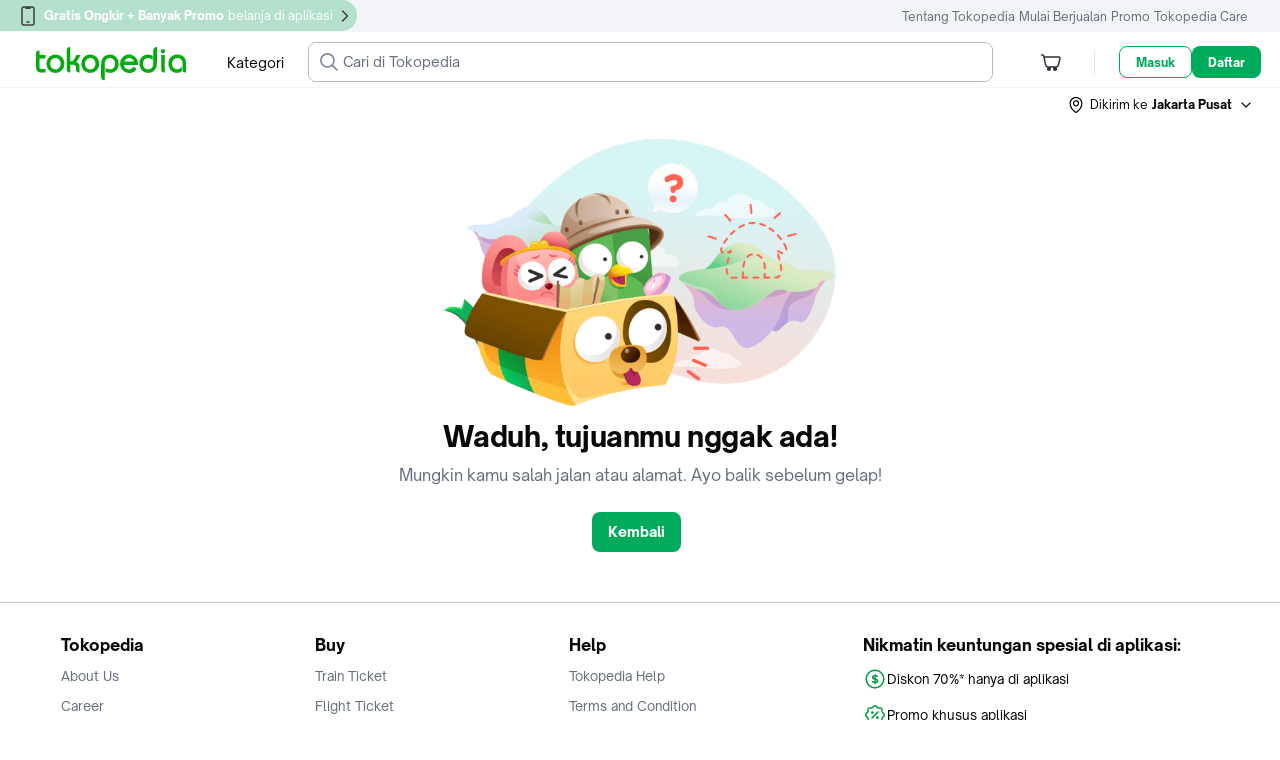

--- FILE ---
content_type: text/html; charset=utf-8
request_url: https://www.tokopedia.com/bestvalueproduct/kantong-kresek-26-tulip-hitam-kantong-plastik-go-green-hd-online?utm_campaign=Product%2520Share&utm_source=salinlink&utm_medium=share&_branch_match_id=1537248694941079437&_branch_referrer=H4sIAAAAAAAAA8soKSkottLXL8nPzi9ITclM1MvJzMvWdw%2F28o4McrIorEqyrytKTUstKsrMS49PKsovL04tsnXOKMrPTQUAbYkhqDwAAAA%3D
body_size: 31632
content:
<!DOCTYPE html>
<html lang="id" translate="no">
  <head>
    <title data-rh="true">Jual Kantong Kresek 26 TULIP Hitam / Kantong plastik Go Green HD Online -  - bestvalueproduct | Tokopedia</title>
    <meta charset="UTF-8">
    <meta name="viewport" content="initial-scale=1, minimum-scale=1, maximum-scale=5, user-scalable=yes, width=device-width">
    <link rel="preconnect" href="https://assets.tokopedia.net" crossorigin><link rel="dns-prefetch" href="https://assets.tokopedia.net" nonce="w852GkwTXtROIZtjwu8itA==">
<link rel="preconnect" href="https://gql.tokopedia.com" crossorigin><link rel="dns-prefetch" href="https://gql.tokopedia.com" nonce="w852GkwTXtROIZtjwu8itA==">
<link rel="preconnect" href="https://googleads.g.doubleclick.net" crossorigin><link rel="dns-prefetch" href="https://googleads.g.doubleclick.net" nonce="w852GkwTXtROIZtjwu8itA==">
<link rel="preconnect" href="https://www.google-analytics.com" crossorigin><link rel="dns-prefetch" href="https://www.google-analytics.com" nonce="w852GkwTXtROIZtjwu8itA==">
<link rel="preconnect" href="https://images.tokopedia.net" crossorigin><link rel="dns-prefetch" href="https://images.tokopedia.net" nonce="w852GkwTXtROIZtjwu8itA==">
<link rel="preconnect" href="https://hub.tokopedia.com" crossorigin><link rel="dns-prefetch" href="https://hub.tokopedia.com" nonce="w852GkwTXtROIZtjwu8itA==">
<link rel="preconnect" href="https://www.googletagmanager.com" crossorigin><link rel="dns-prefetch" href="https://www.googletagmanager.com" nonce="w852GkwTXtROIZtjwu8itA==">
<link rel="preconnect" href="https://www.google.com" crossorigin><link rel="dns-prefetch" href="https://www.google.com" nonce="w852GkwTXtROIZtjwu8itA==">
<link rel="preconnect" href="https://adservice.google.com" crossorigin><link rel="dns-prefetch" href="https://adservice.google.com" nonce="w852GkwTXtROIZtjwu8itA==">
<link rel="preconnect" href="https://cdn.branch.io" crossorigin><link rel="dns-prefetch" href="https://cdn.branch.io" nonce="w852GkwTXtROIZtjwu8itA==">
<link rel="preconnect" href="https://sslwidget.criteo.com" crossorigin><link rel="dns-prefetch" href="https://sslwidget.criteo.com" nonce="w852GkwTXtROIZtjwu8itA==">
<link rel="preconnect" href="https://certify-js.alexametrics.com" crossorigin><link rel="dns-prefetch" href="https://certify-js.alexametrics.com" nonce="w852GkwTXtROIZtjwu8itA==">
    <link data-rh="true" rel="canonical" href="https://www.tokopedia.com/bestvalueproduct/kantong-kresek-26-tulip-hitam-kantong-plastik-go-green-hd-online?utm_source=google&amp;utm_medium=organic&amp;utm_campaign=pdp"/><link data-rh="true" rel="alternate" media="only screen and (max-width: 640px)" href="https://www.tokopedia.com/bestvalueproduct/kantong-kresek-26-tulip-hitam-kantong-plastik-go-green-hd-online?utm_source=google&amp;utm_medium=organic&amp;utm_campaign=pdp"/>
    <link rel="manifest" href="/manifest.json">
    <meta name="mobile-web-app-capable" content="yes">
    <meta name="apple-mobile-web-app-title" content="Tokopedia">
    <meta name="theme-color" content="#00AA5B">
    
    <script nonce="w852GkwTXtROIZtjwu8itA==">window.__PAGE_TYPE__ = "productdetailpage-desktop";</script>
    <style type="text/css" nonce="w852GkwTXtROIZtjwu8itA==">/*! normalize.css v7.0.0 | MIT License | github.com/necolas/normalize.css */html{line-height:1.15;-ms-text-size-adjust:100%;-webkit-text-size-adjust:100%}body{margin:0}article,aside,footer,header,nav,section{display:block}h1{font-size:2em;margin:.67em 0}figcaption,figure,main{display:block}figure{margin:1em 40px}hr{box-sizing:content-box;height:0;overflow:visible}pre{font-family:monospace,monospace;font-size:1em}a{background-color:transparent;-webkit-text-decoration-skip:objects}abbr[title]{border-bottom:none;text-decoration:underline;text-decoration:underline dotted}b,strong{font-weight:inherit}b,strong{font-weight:bolder}code,kbd,samp{font-family:monospace,monospace;font-size:1em}dfn{font-style:italic}mark{background-color:#ff0;color:#000}small{font-size:80%}sub,sup{font-size:75%;line-height:0;position:relative;vertical-align:baseline}sub{bottom:-.25em}sup{top:-.5em}audio,video{display:inline-block}audio:not([controls]){display:none;height:0}img{border-style:none}svg:not(:root){overflow:hidden}button,input,optgroup,select,textarea{font-family:sans-serif;font-size:100%;line-height:1.15;margin:0}button,input{overflow:visible}button,select{text-transform:none}[type=reset],[type=submit],button,html [type=button]{-webkit-appearance:button}[type=button]::-moz-focus-inner,[type=reset]::-moz-focus-inner,[type=submit]::-moz-focus-inner,button::-moz-focus-inner{border-style:none;padding:0}[type=button]:-moz-focusring,[type=reset]:-moz-focusring,[type=submit]:-moz-focusring,button:-moz-focusring{outline:1px dotted ButtonText}fieldset{padding:.35em .75em .625em}legend{box-sizing:border-box;color:inherit;display:table;max-width:100%;padding:0;white-space:normal}progress{display:inline-block;vertical-align:baseline}textarea{overflow:auto}[type=checkbox],[type=radio]{box-sizing:border-box;padding:0}[type=number]::-webkit-inner-spin-button,[type=number]::-webkit-outer-spin-button{height:auto}[type=search]{-webkit-appearance:textfield;outline-offset:-2px}[type=search]::-webkit-search-cancel-button,[type=search]::-webkit-search-decoration{-webkit-appearance:none}::-webkit-file-upload-button{-webkit-appearance:button;font:inherit}details,menu{display:block}summary{display:list-item}canvas{display:inline-block}template{display:none}[hidden]{display:none}.async-hide{opacity:0!important}</style>
    <style type="text/css" nonce="w852GkwTXtROIZtjwu8itA==">@font-face{font-family:'Open Sauce One';font-weight:400;font-style:normal;font-display:swap;src:local('Open Sauce One Regular'),url('https://p16-assets-sg.tokopedia-static.net/tos-alisg-i-cqp9s0kcd0-sg/asts/unify/fonts/OpenSauceOne-Regular.woff2') format('woff2');}@font-face{font-family:'Open Sauce One';font-weight:700;font-style:normal;font-display:swap;src:local('Open Sauce One ExtraBold'),url('https://p16-assets-sg.tokopedia-static.net/tos-alisg-i-cqp9s0kcd0-sg/asts/unify/fonts/OpenSauceOne-ExtraBold.woff2') format("woff2");}</style>
    <style type="text/css" nonce="w852GkwTXtROIZtjwu8itA==">:focus{outline:0}html{box-sizing:border-box;font-size:14px;font-family:'Open Sauce One',sans-serif}body,html{background:var(--NN0, #FFFFFF) !important;margin:0;padding:0;height:100%;color:var(--NN1000, rgba(0, 0, 0, 0.54))}*,::after,::before{box-sizing:inherit}::-webkit-input-placeholder{color:var(--NN1000, rgba(0, 0, 0, 0.26))}::-moz-placeholder{color:var(--NN1000, rgba(0, 0, 0, 0.26))}:-ms-input-placeholder{color:var(--NN1000, rgba(0, 0, 0, 0.26))}:-moz-placeholder{color:var(--NN1000, rgba(0, 0, 0, 0.26))}a{color:var(--NN1000, rgba(0, 0, 0, 0.7));text-decoration:none}body.input,input[type=text],select,textarea{-webkit-appearance:none}[type=search]{-webkit-appearance:none;outline-offset:0}input[type=number]::-webkit-inner-spin-button,input[type=number]::-webkit-outer-spin-button{-webkit-appearance:none;margin:.25em}.none{display:none}.u-clearfix::after,.u-clearfix::before{display:table;content:' '}.u-clearfix::after{clear:both}.u-inline-block{display:inline-block}.u-block{display:block}.u-center{text-align:center}pre{font-family:'Open Sauce One'}button,input,optgroup,select,textarea{font-family:'Open Sauce One'}</style>

    <link data-chunk="shopPDP-routes" rel="preload" as="style" href="https://lf-web-assets.tokopedia-static.net/obj/tokopedia-web-sg/zeus_v2/2.993e6c4e2064d647cf0d.css" crossorigin="anonymous" nonce="w852GkwTXtROIZtjwu8itA==">
<link data-chunk="main" rel="preload" as="script" href="https://lf-web-assets.tokopedia-static.net/obj/tokopedia-web-sg/zeus_v2/runtime.5b019af46a9188a3e811.esm.js" crossorigin="anonymous" nonce="w852GkwTXtROIZtjwu8itA==">
<link data-chunk="main" rel="preload" as="script" href="https://lf-web-assets.tokopedia-static.net/obj/tokopedia-web-sg/zeus_v2/unify.2eafa1c3bb84b663c617.esm.js" crossorigin="anonymous" nonce="w852GkwTXtROIZtjwu8itA==">
<link data-chunk="main" rel="preload" as="script" href="https://lf-web-assets.tokopedia-static.net/obj/tokopedia-web-sg/zeus_v2/framework.66e4b74386a3934dcc6c.esm.js" crossorigin="anonymous" nonce="w852GkwTXtROIZtjwu8itA==">
<link data-chunk="main" rel="preload" as="script" href="https://lf-web-assets.tokopedia-static.net/obj/tokopedia-web-sg/zeus_v2/apollo.9ee287c46341f5b7f6dc.esm.js" crossorigin="anonymous" nonce="w852GkwTXtROIZtjwu8itA==">
<link data-chunk="main" rel="preload" as="script" href="https://lf-web-assets.tokopedia-static.net/obj/tokopedia-web-sg/zeus_v2/packages.927111862e50cd229e28.esm.js" crossorigin="anonymous" nonce="w852GkwTXtROIZtjwu8itA==">
<link data-chunk="main" rel="preload" as="script" href="https://lf-web-assets.tokopedia-static.net/obj/tokopedia-web-sg/zeus_v2/vendor.a0fef567a5e851034e9a.esm.js" crossorigin="anonymous" nonce="w852GkwTXtROIZtjwu8itA==">
<link data-chunk="main" rel="preload" as="script" href="https://lf-web-assets.tokopedia-static.net/obj/tokopedia-web-sg/zeus_v2/chunk.main.6fc025a5a111e053d79f.esm.js" crossorigin="anonymous" nonce="w852GkwTXtROIZtjwu8itA==">
<link data-chunk="header-searchmodal" rel="preload" as="script" href="https://lf-web-assets.tokopedia-static.net/obj/tokopedia-web-sg/zeus_v2/chunk.vendors~MembershipActiveShopList~MembershipHome~MembershipShopHighlight~PaymentList~bank-setting-add~bb2a311a.87ef77fa37a1c6c72b6d.esm.js" crossorigin="anonymous" nonce="w852GkwTXtROIZtjwu8itA==">
<link data-chunk="header-searchmodal" rel="preload" as="script" href="https://lf-web-assets.tokopedia-static.net/obj/tokopedia-web-sg/zeus_v2/chunk.vendors~categoryView~chat-room~favorite-shop~find~handle-click~handle-product-click~header-searchmod~faa9aa51.17a8e3d32e0a63eed518.esm.js" crossorigin="anonymous" nonce="w852GkwTXtROIZtjwu8itA==">
<link data-chunk="header-searchmodal" rel="preload" as="script" href="https://lf-web-assets.tokopedia-static.net/obj/tokopedia-web-sg/zeus_v2/chunk.vendors~beli-langsung-osp~chatbot-routes~components-add-new-collection-modal~header-searchmodal~home~7e753d60.806eee9fb412334c325b.esm.js" crossorigin="anonymous" nonce="w852GkwTXtROIZtjwu8itA==">
<link data-chunk="header-searchmodal" rel="preload" as="script" href="https://lf-web-assets.tokopedia-static.net/obj/tokopedia-web-sg/zeus_v2/chunk.vendors~header-searchmodal.0a7fa08a4a3e371d3eb5.esm.js" crossorigin="anonymous" nonce="w852GkwTXtROIZtjwu8itA==">
<link data-chunk="header-searchmodal" rel="preload" as="script" href="https://lf-web-assets.tokopedia-static.net/obj/tokopedia-web-sg/zeus_v2/chunk.header-searchmodal.8c38eecf1a650410f5a4.esm.js" crossorigin="anonymous" nonce="w852GkwTXtROIZtjwu8itA==">
<link data-chunk="nonLoggedInCart" rel="preload" as="script" href="https://lf-web-assets.tokopedia-static.net/obj/tokopedia-web-sg/zeus_v2/chunk.nonLoggedInCart.f850fff635f2bd625137.esm.js" crossorigin="anonymous" nonce="w852GkwTXtROIZtjwu8itA==">
<link data-chunk="nonLoggedIn" rel="preload" as="script" href="https://lf-web-assets.tokopedia-static.net/obj/tokopedia-web-sg/zeus_v2/chunk.nonLoggedIn.4adcc6cfc4958b4723b2.esm.js" crossorigin="anonymous" nonce="w852GkwTXtROIZtjwu8itA==">
<link data-chunk="shopPDP-routes" rel="preload" as="script" href="https://lf-web-assets.tokopedia-static.net/obj/tokopedia-web-sg/zeus_v2/chunk.vendors~MembershipActiveShopList~apply-promo~beli-langsung-osp~cart-multiaddress~catalog~categoryVie~ee370a2b.d1cdeddf288196965a36.esm.js" crossorigin="anonymous" nonce="w852GkwTXtROIZtjwu8itA==">
<link data-chunk="shopPDP-routes" rel="preload" as="script" href="https://lf-web-assets.tokopedia-static.net/obj/tokopedia-web-sg/zeus_v2/chunk.pdp-modular~shopPDP-routes.32f1cbbf46d0326b9c35.esm.js" crossorigin="anonymous" nonce="w852GkwTXtROIZtjwu8itA==">
<link data-chunk="shopPDP-routes" rel="preload" as="script" href="https://lf-web-assets.tokopedia-static.net/obj/tokopedia-web-sg/zeus_v2/chunk.shopPDP-routes.241a0c63f6377d187fe9.esm.js" crossorigin="anonymous" nonce="w852GkwTXtROIZtjwu8itA==">
<link data-chunk="pdp-modular" rel="preload" as="script" href="https://lf-web-assets.tokopedia-static.net/obj/tokopedia-web-sg/zeus_v2/chunk.vendors~pdp-modular.062479fac24c4034ebce.esm.js" crossorigin="anonymous" nonce="w852GkwTXtROIZtjwu8itA==">
<link data-chunk="pdp-modular" rel="preload" as="script" href="https://lf-web-assets.tokopedia-static.net/obj/tokopedia-web-sg/zeus_v2/chunk.pdp-modular~review-common-view~srp-campaign-products.ddd57ddc726194fec824.esm.js" crossorigin="anonymous" nonce="w852GkwTXtROIZtjwu8itA==">
<link data-chunk="pdp-modular" rel="preload" as="script" href="https://lf-web-assets.tokopedia-static.net/obj/tokopedia-web-sg/zeus_v2/chunk.pdp-modular~review-common-view.9a755aaf6e3106947513.esm.js" crossorigin="anonymous" nonce="w852GkwTXtROIZtjwu8itA==">
<link data-chunk="pdp-modular" rel="preload" as="script" href="https://lf-web-assets.tokopedia-static.net/obj/tokopedia-web-sg/zeus_v2/chunk.pdp-modular.b5993370483eee5dfef9.esm.js" crossorigin="anonymous" nonce="w852GkwTXtROIZtjwu8itA==">
<link data-chunk="pdp-action-combined" rel="preload" as="script" href="https://lf-web-assets.tokopedia-static.net/obj/tokopedia-web-sg/zeus_v2/chunk.vendors~pdp-action-combined.d0080056fa96a4e6da7e.esm.js" crossorigin="anonymous" nonce="w852GkwTXtROIZtjwu8itA==">
<link data-chunk="pdp-action-combined" rel="preload" as="script" href="https://lf-web-assets.tokopedia-static.net/obj/tokopedia-web-sg/zeus_v2/chunk.pdp-action-combined~review-button-atc~shop-perso-widget-wrapper~shop-product-widget-wrapper.9497d85d2676143cb06e.esm.js" crossorigin="anonymous" nonce="w852GkwTXtROIZtjwu8itA==">
<link data-chunk="pdp-action-combined" rel="preload" as="script" href="https://lf-web-assets.tokopedia-static.net/obj/tokopedia-web-sg/zeus_v2/chunk.pdp-action-combined.30f91ffea6e7a3dbb7f5.esm.js" crossorigin="anonymous" nonce="w852GkwTXtROIZtjwu8itA==">
<link data-chunk="pdp-campaign" rel="preload" as="script" href="https://lf-web-assets.tokopedia-static.net/obj/tokopedia-web-sg/zeus_v2/chunk.vendors~discovery-flashsaletimer~discovery-timer-banner~discovery-timer-sprint-sale~discovery-viewal~ad34935e.3354969f088c5566a80c.esm.js" crossorigin="anonymous" nonce="w852GkwTXtROIZtjwu8itA==">
<link data-chunk="pdp-campaign" rel="preload" as="script" href="https://lf-web-assets.tokopedia-static.net/obj/tokopedia-web-sg/zeus_v2/chunk.pdp-campaign.980211b20e4cf9c1741a.esm.js" crossorigin="anonymous" nonce="w852GkwTXtROIZtjwu8itA==">
<link data-chunk="pdp-qty-revamp" rel="preload" as="script" href="https://lf-web-assets.tokopedia-static.net/obj/tokopedia-web-sg/zeus_v2/chunk.vendors~pdp-qty-revamp.56e2406dc4ff4d26f55e.esm.js" crossorigin="anonymous" nonce="w852GkwTXtROIZtjwu8itA==">
<link data-chunk="pdp-qty-revamp" rel="preload" as="script" href="https://lf-web-assets.tokopedia-static.net/obj/tokopedia-web-sg/zeus_v2/chunk.pdp-qty-revamp.42d4ce3aa30e4f3f06f3.esm.js" crossorigin="anonymous" nonce="w852GkwTXtROIZtjwu8itA==">
<link data-chunk="pdp-detail" rel="preload" as="script" href="https://lf-web-assets.tokopedia-static.net/obj/tokopedia-web-sg/zeus_v2/chunk.vendors~MembershipActiveShopList~MembershipHome~MembershipShopHighlight~TopQuestListDesktop~catalog-~cd173d20.ab013dc1ab078c09b7ad.esm.js" crossorigin="anonymous" nonce="w852GkwTXtROIZtjwu8itA==">
<link data-chunk="pdp-detail" rel="preload" as="script" href="https://lf-web-assets.tokopedia-static.net/obj/tokopedia-web-sg/zeus_v2/chunk.pdp-detail.84df45416d84521f3baa.esm.js" crossorigin="anonymous" nonce="w852GkwTXtROIZtjwu8itA==">
<link data-chunk="pdp-custom-info" rel="preload" as="script" href="https://lf-web-assets.tokopedia-static.net/obj/tokopedia-web-sg/zeus_v2/chunk.pdp-custom-info.6c09b676dbb80d7724a1.esm.js" crossorigin="anonymous" nonce="w852GkwTXtROIZtjwu8itA==">
<link data-chunk="pdp-shop-cred" rel="preload" as="script" href="https://lf-web-assets.tokopedia-static.net/obj/tokopedia-web-sg/zeus_v2/chunk.pdp-shop-cred.a11c49ec32c9e7bd7b1d.esm.js" crossorigin="anonymous" nonce="w852GkwTXtROIZtjwu8itA==">
<link data-chunk="pdp-shipment-v4" rel="preload" as="script" href="https://lf-web-assets.tokopedia-static.net/obj/tokopedia-web-sg/zeus_v2/chunk.pdp-shipment-v4.fde11406b8e5b7fab996.esm.js" crossorigin="anonymous" nonce="w852GkwTXtROIZtjwu8itA==">
<link data-chunk="pdp-detail-media" rel="preload" as="script" href="https://lf-web-assets.tokopedia-static.net/obj/tokopedia-web-sg/zeus_v2/chunk.pdp-detail-media.9d9889640abf53062bb5.esm.js" crossorigin="anonymous" nonce="w852GkwTXtROIZtjwu8itA==">
<link data-chunk="pdp-aff-creator" rel="preload" as="script" href="https://lf-web-assets.tokopedia-static.net/obj/tokopedia-web-sg/zeus_v2/chunk.pdp-aff-creator.05b3ab457b7707f055a4.esm.js" crossorigin="anonymous" nonce="w852GkwTXtROIZtjwu8itA==">
<link data-chunk="review-rating-stats" rel="preload" as="script" href="https://lf-web-assets.tokopedia-static.net/obj/tokopedia-web-sg/zeus_v2/chunk.review-rating-stats.9e4cdefa63d82c68c183.esm.js" crossorigin="anonymous" nonce="w852GkwTXtROIZtjwu8itA==">
<link data-parent-chunk="shopPDP-routes" rel="prefetch" as="script" href="https://lf-web-assets.tokopedia-static.net/obj/tokopedia-web-sg/zeus_v2/chunk.vendors~pdp-modular.062479fac24c4034ebce.esm.js" crossorigin="anonymous" nonce="w852GkwTXtROIZtjwu8itA==">
<link data-parent-chunk="shopPDP-routes" rel="prefetch" as="script" href="https://lf-web-assets.tokopedia-static.net/obj/tokopedia-web-sg/zeus_v2/chunk.pdp-modular~review-common-view~srp-campaign-products.ddd57ddc726194fec824.esm.js" crossorigin="anonymous" nonce="w852GkwTXtROIZtjwu8itA==">
<link data-parent-chunk="shopPDP-routes" rel="prefetch" as="script" href="https://lf-web-assets.tokopedia-static.net/obj/tokopedia-web-sg/zeus_v2/chunk.pdp-modular~review-common-view.9a755aaf6e3106947513.esm.js" crossorigin="anonymous" nonce="w852GkwTXtROIZtjwu8itA==">
<link data-parent-chunk="shopPDP-routes" rel="prefetch" as="script" href="https://lf-web-assets.tokopedia-static.net/obj/tokopedia-web-sg/zeus_v2/chunk.pdp-modular~shopPDP-routes.32f1cbbf46d0326b9c35.esm.js" crossorigin="anonymous" nonce="w852GkwTXtROIZtjwu8itA==">
<link data-parent-chunk="shopPDP-routes" rel="prefetch" as="script" href="https://lf-web-assets.tokopedia-static.net/obj/tokopedia-web-sg/zeus_v2/chunk.pdp-modular.b5993370483eee5dfef9.esm.js" crossorigin="anonymous" nonce="w852GkwTXtROIZtjwu8itA==">
    <link rel="icon" type="image/png" sizes="144x144" href="https://p16-images-comn-sg.tokopedia-static.net/tos-alisg-i-zr7vqa5nfb-sg/assets-tokopedia-lite/prod/icon144.png~tplv-zr7vqa5nfb-image.image">
    <link rel="apple-touch-icon" type="image/png" sizes="144x144" href="https://p16-images-comn-sg.tokopedia-static.net/tos-alisg-i-zr7vqa5nfb-sg/assets-tokopedia-lite/prod/icon144.png~tplv-zr7vqa5nfb-image.image">
    <link rel="icon" type="image/png" sizes="192x192" href="https://p16-images-comn-sg.tokopedia-static.net/tos-alisg-i-zr7vqa5nfb-sg/assets-tokopedia-lite/prod/icon192.png~tplv-zr7vqa5nfb-image.image">
    <link rel="apple-touch-icon" type="image/png" sizes="192x192" href="https://p16-images-comn-sg.tokopedia-static.net/tos-alisg-i-zr7vqa5nfb-sg/assets-tokopedia-lite/prod/icon192.png~tplv-zr7vqa5nfb-image.image">
    <link rel="icon" type="image/png" sizes="512x512" href="https://p16-images-comn-sg.tokopedia-static.net/tos-alisg-i-zr7vqa5nfb-sg/assets-tokopedia-lite/prod/icon512.png~tplv-zr7vqa5nfb-image.image">
    <link rel="apple-touch-icon" type="image/png" sizes="512x512" href="https://p16-images-comn-sg.tokopedia-static.net/tos-alisg-i-zr7vqa5nfb-sg/assets-tokopedia-lite/prod/icon512.png~tplv-zr7vqa5nfb-image.image">
    <meta data-rh="true" name="page-type" content="productdetailpage-desktop"/><meta data-rh="true" name="title" content="Jual Kantong Kresek 26 TULIP Hitam / Kantong plastik Go Green HD Online -  - bestvalueproduct | Tokopedia"/><meta data-rh="true" name="description" content="Kantong Kresek 26 TULIP Hitam / Kantong plastik Go Green HD Online di Tokopedia ∙ Promo Pengguna Baru ∙ Cicilan 0% ∙ Kurir Instan."/><meta data-rh="true" property="og:title" content="Kantong Kresek 26 TULIP Hitam / Kantong plastik Go Green HD Online di bestvalueproduct | Tokopedia"/><meta data-rh="true" property="og:description" content="Beli Kantong Kresek 26 TULIP Hitam / Kantong plastik Go Green HD Online di bestvalueproduct. Promo khusus pengguna baru di aplikasi Tokopedia!"/><meta data-rh="true" property="og:site_name" content="Tokopedia"/><meta data-rh="true" property="og:url" content="https://www.tokopedia.com/bestvalueproduct/kantong-kresek-26-tulip-hitam-kantong-plastik-go-green-hd-online"/><meta data-rh="true" property="og:image" content="https://images.tokopedia.net/img/cache/500-square/VqbcmM/2021/1/21/e99e1ff4-5399-4cda-ae0f-2f2835a5fdf3.jpg"/><meta data-rh="true" property="og:image:width" content="500"/><meta data-rh="true" property="og:image:height" content="500"/><meta data-rh="true" property="og:type" content="product"/><meta data-rh="true" property="product:price:amount" content="16950"/><meta data-rh="true" property="product:price:currency" content="Rp"/><meta data-rh="true" name="twitter:card" content="product"/><meta data-rh="true" name="twitter:site" content="@tokopedia"/><meta data-rh="true" name="twitter:creator" content="@tokopedia"/><meta data-rh="true" name="twitter:title" content="Kantong Kresek 26 TULIP Hitam / Kantong plastik Go Green HD Online di bestvalueproduct | Tokopedia"/><meta data-rh="true" name="twitter:description" content="Beli Kantong Kresek 26 TULIP Hitam / Kantong plastik Go Green HD Online di bestvalueproduct. Promo khusus pengguna baru di aplikasi Tokopedia!"/><meta data-rh="true" name="twitter:image" content="https://images.tokopedia.net/img/cache/500-square/VqbcmM/2021/1/21/e99e1ff4-5399-4cda-ae0f-2f2835a5fdf3.jpg"/><meta data-rh="true" name="twitter:label1" content="Harga"/><meta data-rh="true" name="twitter:data1" content="Rp16.950"/><meta data-rh="true" name="twitter:label2" content="Lokasi"/><meta data-rh="true" name="twitter:data2" content=""/><meta data-rh="true" name="branch:deeplink:$ios_deeplink_path" content="product/1358310940"/><meta data-rh="true" name="branch:deeplink:$android_deeplink_path" content="product/1358310940"/><meta data-rh="true" name="branch:deeplink:$desktop_url" content="https://www.tokopedia.com/bestvalueproduct/kantong-kresek-26-tulip-hitam-kantong-plastik-go-green-hd-online"/><meta data-rh="true" name="robots" content="none"/><meta data-rh="true" itemprop="ratingValue" content="5.0"/><meta data-rh="true" content="5" itemprop="bestRating"/><meta data-rh="true" itemprop="worstRating" content="1"/><meta data-rh="true" itemprop="ratingCount" content="30"/><meta data-rh="true" itemprop="reviewCount" content="30"/>
    
    
    <script type="text/javascript" nonce="w852GkwTXtROIZtjwu8itA==">window.__CONSTANTS__={"GQL_EXPOSEDURI_PATTERN":[],"ACCOUNTS_PIXEL":"https://accounts.tokopedia.com/upkie","ACCOUNTS_HOSTNAME":"https://accounts.tokopedia.com","SSE_API":"https://sse.tokopedia.com","ANALYTIC_UA":"YOUR-UA-ID-HERE","API_HOSTNAME":"https://api.tokopedia.com","API_ROOT_OCL":"https://accounts.tokopedia.com/api","CHAT_WS":"wss://chat.tokopedia.com/connect","CHAT_HOSTNAME":"https://chat.tokopedia.com","COOKIE_DOMAIN":".tokopedia.com","COOKIE_AUTOCOMPLETE":"_ID_autocomplete_","COOKIE_TUID":"tuid","COOKIE_DID":"DID_JS","DIGITAL_COOKIE":"l","GQLHOST_GO":"https://gql.tokopedia.com","GQLHOST_NODE":"https://gql.tokopedia.com","GTM_CONTAINER_ID":"GTM-TN8CNF","GA_ID":"UA-9801603-1","HOSTNAME":"https://www.tokopedia.com","HUB_DATALAYER":"https://hub.tokopedia.com/iris/clients/web/datalayer-client-web.latest.js","OAUTH_CLIENT_ID":"e7904256bd65412caec177cb4213e0c7","SELLER_HOSTNAME":"https://seller.tokopedia.com","SID_COOKIE":"_SID_Tokopedia_","TOPADS_HOSTNAME":"https://ta.tokopedia.com","X_DEVICE":"web","MOBILE_HOSTNAME":"https://www.tokopedia.com","ACE_ENDPOINT":"https://ace.tokopedia.com","USER_OTP_TIMER":30,"PULSA_HOSTNAME":"https://pulsa.tokopedia.com","TRAIN_HOSTNAME":"https://tiket.tokopedia.com/kereta-api/","UNIFY_DOMAIN":true,"PAYMENT_LIST":"https://pay.tokopedia.com","TTS_HOSTNAME":"https://seller-id.tokopedia.com","GOOGLE_APP_ID":"692092518182-rjgh0bja6q41dllpq2dptn134cmhiv9h.apps.googleusercontent.com","GOOGLE_SCOPE":"https://www.googleapis.com/auth/plus.login email profile","FACEBOOK_APP_ID":126665634029576,"FACEBOOK_SCOPE":"public_profile,email,user_birthday,user_mobile_phone,user_friends","CLIENT_LOGGING_ENABLED":true,"CLIENT_LOGGING_ENDPOINT":"https://www.tokopedia.com/helios-client/client-log","CLIENT_LOGGING_LEVEL":{"log":false,"info":false,"error":true,"warn":false},"AFFILIATE_ORIGIN":"https://affiliate.tokopedia.com","UPLOAD_PEOPLE":"https://u12.tokopedia.net/ajax/people/upload-plupload-v3.pl","PDP_CHECKOUT_MAX_QTY":30000,"PDP_P1_CACHE_INMINUTES":7,"PDP_P1_CACHE_BOT_ENABLED":false,"PDP_KYC_LINK":"https://tokopedia.link/gotokyc-re","SEARCH_INTERNAL_MODULE":["product","profile","search"],"PAYMENT_MAIN_ORIGIN":"https://pay.tokopedia.com","WD_OTHER_BANKS_FEE":2900,"PMS_UPLOAD_API_ENDPOINT":"https://pay.tokopedia.com/scrooge/payment-proof/upload","PAYMENT_ADD_CC_ENDPOINT":"https://pay.tokopedia.id","QRIS_SSE_ENDPOINT":"https://pay.tokopedia.com/v2/qris/handshake","KEY_ROLLOUT_DATA":"rl_d","KEY_ROLLOUT_REF":"rl_r","CATEGORY_CACHE_BOT_ONLY":true,"CATEGORY_CACHE_INMINUTES":1440,"TRENDING_KEYWORD_CACHE_INMINUTES":1440,"USE_DCA":[],"HOME_ATF_SSR":["banner","digital-widget","dynamic-channel","dynamic-icon"],"MAP_API_KEY":"AIzaSyCrEDzECEX-1KKSMeMF4bt-wneACaN73VE","CLIENT_TIMING_ENABLED":true,"CLIENT_TIMING_ENDPOINT":"https://www.tokopedia.com/metrics-log/web-api/log","CLIENT_TIMING_PERCENTAGE":0.5,"CLIENT_TIMING_CONSUL_INDEX":"scheduler-2020-05-19","SCTRL_ON":true,"CARTAPP_ENV":"production","CART_SHIPMENT_PAYMENT_IFRAME":"https://pay.tokopedia.com/assets/iframe/scrooge-iframe.js","UPLOADPEDIA_HOST":"https://upedia.tokopedia.net","YOLO_ON":true,"BRANCH_KEY":"key_live_abhHgIh1DQiuPxdBNg9EXepdDugwwkHr","CAPTCHA_SITE_KEY":"6LdgvQcUAAAAAJ_7YIzkAxPDkR6V1Q0AxSUNJHS7","ARTICLE_FRAUD":"a-2184","REVERSE_MAP_API_KEY":"AIzaSyB18iL1YuUp2R2LwfIfGus2zJWDz9jsfoA","BROWSER_DV_KEY":"com.tokopedia.Tokopedia-cBn5VHZv","BROWSER_DV_DOMAIN":"https://tokopedia.gw-dv.vip","HARDENING_SID_INIT_PATHNAME":["/cart/shipment","/beli-langsung"],"HARDENING_SID_INIT_ENABLED":true,"AUTO_CLICK_OTP_ENABLED":true,"AUTO_CLICK_OTP_DATA":{"12":"PIN","112":"PIN","120":"PIN","123":"PIN","132":"google_authenticator","134":"google_authenticator","158":"PIN","165":"PIN"},"IS_USE_NEW_INTERRUPT":false,"SITES_MOJITO":"https://mojito.tokopedia.com","SUBMIT_PRESCRIPTION":"https://gql.tokopedia.com/graphql/epharmacy/uploadprescription","EPHARMACY_NEW":"https://api.tokopedia.com/epharmacy","CREDIT_CARD_URL":"https://www.tokopedia.com/kartu-kredit/","MUTUALFUND_URL":"https://www.tokopedia.com/reksa-dana/","CAPTURE_COOKIES_ENABLED":true,"CAPTURE_COOKIES_SAMPLING_RATE":0.01,"MEDIA_DOWNLOAD":"https://upedia-secure.tokopedia.net/v1/file/download","BIOMETRICS_OFFERING_LOGOUT_ENABLED":true,"SHOP_ENABLE_V2":true,"SHOP_ENV":"production","ENABLE_TRACKER_VALIDATION":true,"TICKER_BAN_BRODUCT":"Sekarang, kamu bisa lebih mudah dan cepat melaporkan pelanggaran Merk Dagang dan Hak Cipta di <a href='https://ipp.tokopedia.com/'>ipp.tokopedia.com</a>. (Akan jadi permanen per tanggal 21 Februari 2023)","TICKER_BAN_BRODUCT_ENG":"Trademark and Copyright Infringement report process is now faster and seamless in <a href='https://ipp.tokopedia.com/'>ipp.tokopedia.com</a>.  (Will be permanent as of 21 February 2023)","COLLECTION_ID_RESO_CLAIM":"6a45ab9d-9f0a-4852-9ac5-a5cf2b86c88f","REVERSE_UPLOAD_HOST":"https://api.tokopedia.com/resolution/reverse/upload_image","REVERSE_UPLOAD_VIDEO_HOST":"https://api.tokopedia.com/resolution/reverse/upload_video","DIGITAL_PUBLIC_KEY_ENCRYPTION":"-----BEGIN PUBLIC KEY-----\nMIIBIjANBgkqhkiG9w0BAQEFAAOCAQ8AMIIBCgKCAQEAz+gdeJzIl+w8YVsvmltz\nkClNm9B/G4ABkLnZ9yRRkTLPAZ8aD7RWKtO2R8TkcpIsgw+19VSF99LorVb3mXe2\nW7WXRYl0Ewwb+fGAt58hvKgHM3ibDpUjWbPhHLaFUDLEwQbiqSjMOgrx2yr4iS5S\nJgJDN5f+HkZjySFEWnAjuiTz/fwcjC6FsfPBctqI3Vn46Ur9GitGnOTq7/45EHce\nlO9f0gaHB2xnxgLP6YCjyKkNyi1JBiPA1CMXG7tYD+IAm43CaNzZHc+VPByuD1Zb\nM86eBXtGk+nHjU4F7onaDwRneATp5BABjUs6zZkrFS5QTvLoX1a+j8nebjP5C9yX\ntwIDAQAB\n-----END PUBLIC KEY-----","TICKER_PAGE_ID_OCC":"marketplace.address-list-occ","TICKER_PAGE_ID_NON_OCC":"marketplace.address-list-non-occ","COLLECTION_ID_ADD_NEW_ADDRESS":"1dd907e3-3e1f-405d-90c5-3db42e19d59d","REVIEW_PAGINATION_ENFORCE":50,"RESO_INBOX_TAB_BUYER_HIDE":false,"TEA_APP_ID":573733,"TEA_REGION":"sg","GEC_COOKIE":"gec_id","MEMBERSHIP_DEPRECATION":"{{ key \"service/tokopedia-lite/v2/shared/user/prod/membership_deprecation\" }}","SELLER_DOWNGRADE_BRAND_NAME":"Tokopedia & TikTok Shop Seller Center","SELLER_DOWNGRADE_BRAND_NAME_BASE":"Tokopedia & TikTok Shop","SELLER_DOWNGRADE_BRAND_SELLER_CENTER":"Seller Center","SELLER_DOWNGRADE_ONELINK_ACADEMY":"https://tiktokseller.onelink.me/NkEr/24e05qtn","SELLER_DOWNGRADE_DESKTOP_LINK_ACADEMY":"https://seller-id.tokopedia.com/university/essay?knowledge_id=2405512621639440&role=1&course_type=1&from=search&identity=1","SELLER_DOWNGRADE_DISABLE_REDIRECT":false,"SELLER_DOWNGRADE_HELP_CHATBOT_CTA_MAIN_LINK":"https://seller-id.tokopedia.com/saio/faq","SELLER_DOWNGRADE_BRAND_NAME_ACADEMY":"Tokopedia & TikTok Shop Academy","OS_ENTRYPOINT_REBRANDING":true,"OPEN_SHOP_CLOSURE_TOGGLE":"{{ key \"service/tokopedia-lite/v2/shared/openShop/production/open_shop_closure_toggle\" }}","TTS_SHOP_REGISTER_URL":"https://seller-id.tokopedia.com/account/register","DISCUSSION_DEPRECATION":true,"REBRANDING_OFFICIAL_STORE":"Mall","REBRANDING_POWER_MERCHANT_PRO":"Power Shop","REBRANDING_POWER_MERCHANT":"Regular Shop","REBRANDING_REGULAR_MERCHANT":"Regular Shop","REBRANDING_ENABLE":"{{ key \"service/tokopedia-lite/v2/shared/branding/production/enableRebranding\" }}","WEBTOAPP_APPSFLYER_LINK_DEFAULT":"https://tokopedia.onelink.me/2ZX3/hyilmyke","WEBTOAPP_BRANCH_LINK":"https://tokopedia.link/V6lQQnIwVPb","WEBTOAPP_MODAL_POP_UP":true,"DEEP_LINK_VENDOR":"appsflyer","SLARDAR_BID":"tokopedia_web_marketplace","ENABLE_TTS_SHORT_LINK":true,"ENABLE_SHARE_TK_LINK":true}</script>
    <link data-chunk="shopPDP-routes" rel="stylesheet" href="https://lf-web-assets.tokopedia-static.net/obj/tokopedia-web-sg/zeus_v2/2.993e6c4e2064d647cf0d.css" nonce="w852GkwTXtROIZtjwu8itA==">
    <link rel="search" type="application/opensearchdescription+xml" title="Tokopedia Search" href="https://www.tokopedia.com/opensearch.xml">
  </head>
  <body data-theme="default" class="pdp-container" data-theme="default">
    <noscript><div>Website tokopedia memerlukan javascript untuk dapat ditampilkan.</div></noscript>
    
    <div id="zeus-root"><style data-emotion-css="jlk0mk 17fxu0k 3j3ykd 1qe8js b4egaa i6183d 1lz1btd 1vdgwda 15x2j16 yzd1jb k0qhxr 1ujdgod 10x2v5k 98wu2y xhy3fo qscw6i zww5t0 czjkem 1fnu2vr dswnjo oh6j69 1vdf39n 1kgmok0 1y4kb4c 1eihpp 1g02mgs 1eq8s99 1lglyt1 xw24tn 6qeuhm gvn1fk 1ayy89j 1o1bb8b kn9u1f 1627l1d 1v174bd ovhcia 1s16om9 ccaz7r z23930 1kvqu35 ogpi78 sxxogs fbqkeo irgsoc 787ryr 1f554e6">@-webkit-keyframes animation-jlk0mk{0%{background-position:-300px;}100%{background-position:300px;}}@keyframes animation-jlk0mk{0%{background-position:-300px;}100%{background-position:300px;}}@-webkit-keyframes animation-17fxu0k{0%{-webkit-transform:translateY(-50%);-ms-transform:translateY(-50%);transform:translateY(-50%);}50%{-webkit-transform:translateY(50%);-ms-transform:translateY(50%);transform:translateY(50%);}100%{-webkit-transform:translateY(-50%);-ms-transform:translateY(-50%);transform:translateY(-50%);}}@keyframes animation-17fxu0k{0%{-webkit-transform:translateY(-50%);-ms-transform:translateY(-50%);transform:translateY(-50%);}50%{-webkit-transform:translateY(50%);-ms-transform:translateY(50%);transform:translateY(50%);}100%{-webkit-transform:translateY(-50%);-ms-transform:translateY(-50%);transform:translateY(-50%);}}@-webkit-keyframes animation-3j3ykd{0%{-webkit-transform:translateY(50%);-ms-transform:translateY(50%);transform:translateY(50%);}50%{-webkit-transform:translateY(-50%);-ms-transform:translateY(-50%);transform:translateY(-50%);}100%{-webkit-transform:translateY(50%);-ms-transform:translateY(50%);transform:translateY(50%);}}@keyframes animation-3j3ykd{0%{-webkit-transform:translateY(50%);-ms-transform:translateY(50%);transform:translateY(50%);}50%{-webkit-transform:translateY(-50%);-ms-transform:translateY(-50%);transform:translateY(-50%);}100%{-webkit-transform:translateY(50%);-ms-transform:translateY(50%);transform:translateY(50%);}}@-webkit-keyframes animation-1qe8js{0%{opacity:0;-webkit-transform:scale(0.7);-ms-transform:scale(0.7);transform:scale(0.7);}100%{opacity:1;-webkit-transform:scale(1);-ms-transform:scale(1);transform:scale(1);}}@keyframes animation-1qe8js{0%{opacity:0;-webkit-transform:scale(0.7);-ms-transform:scale(0.7);transform:scale(0.7);}100%{opacity:1;-webkit-transform:scale(1);-ms-transform:scale(1);transform:scale(1);}}@-webkit-keyframes animation-b4egaa{0%{opacity:1;-webkit-transform:scale(1);-ms-transform:scale(1);transform:scale(1);}100%{opacity:0;-webkit-transform:scale(0.7);-ms-transform:scale(0.7);transform:scale(0.7);}}@keyframes animation-b4egaa{0%{opacity:1;-webkit-transform:scale(1);-ms-transform:scale(1);transform:scale(1);}100%{opacity:0;-webkit-transform:scale(0.7);-ms-transform:scale(0.7);transform:scale(0.7);}}@-webkit-keyframes animation-i6183d{0%{-webkit-transform:translateY(-60%);-ms-transform:translateY(-60%);transform:translateY(-60%);}50%{-webkit-transform:translateY(60%);-ms-transform:translateY(60%);transform:translateY(60%);}100%{-webkit-transform:translateY(-60%);-ms-transform:translateY(-60%);transform:translateY(-60%);}}@keyframes animation-i6183d{0%{-webkit-transform:translateY(-60%);-ms-transform:translateY(-60%);transform:translateY(-60%);}50%{-webkit-transform:translateY(60%);-ms-transform:translateY(60%);transform:translateY(60%);}100%{-webkit-transform:translateY(-60%);-ms-transform:translateY(-60%);transform:translateY(-60%);}}@-webkit-keyframes animation-1lz1btd{0%{-webkit-transform:translateY(60%);-ms-transform:translateY(60%);transform:translateY(60%);}50%{-webkit-transform:translateY(-60%);-ms-transform:translateY(-60%);transform:translateY(-60%);}100%{-webkit-transform:translateY(60%);-ms-transform:translateY(60%);transform:translateY(60%);}}@keyframes animation-1lz1btd{0%{-webkit-transform:translateY(60%);-ms-transform:translateY(60%);transform:translateY(60%);}50%{-webkit-transform:translateY(-60%);-ms-transform:translateY(-60%);transform:translateY(-60%);}100%{-webkit-transform:translateY(60%);-ms-transform:translateY(60%);transform:translateY(60%);}}@-webkit-keyframes animation-1vdgwda{0%{background-color:#FFD45F;-webkit-transform:scaleX(0);-ms-transform:scaleX(0);transform:scaleX(0);}25%{-webkit-transform:scaleX(0);-ms-transform:scaleX(0);transform:scaleX(0);}50%{-webkit-transform:scaleX(1);-ms-transform:scaleX(1);transform:scaleX(1);}75%{-webkit-transform:scaleX(1);-ms-transform:scaleX(1);transform:scaleX(1);}100%{background-color:#FFD45F;-webkit-transform:translateX(100%);-ms-transform:translateX(100%);transform:translateX(100%);}}@keyframes animation-1vdgwda{0%{background-color:#FFD45F;-webkit-transform:scaleX(0);-ms-transform:scaleX(0);transform:scaleX(0);}25%{-webkit-transform:scaleX(0);-ms-transform:scaleX(0);transform:scaleX(0);}50%{-webkit-transform:scaleX(1);-ms-transform:scaleX(1);transform:scaleX(1);}75%{-webkit-transform:scaleX(1);-ms-transform:scaleX(1);transform:scaleX(1);}100%{background-color:#FFD45F;-webkit-transform:translateX(100%);-ms-transform:translateX(100%);transform:translateX(100%);}}#chat-item-container{padding-inline-start:0px;margin-block-start:0px;margin-block-end:0px;}#chat-snippet{z-index:80 !important;}.chat-addlink-product__btn--buy:not([disabled]){background-color:var(--YN600,#DB9600) !important;color:var(--NN0,#FFFFFF) !important;}.chat__search input{background:transparent !important;}.unf-user-dialog__content--mute{padding:32px 44px !important;}.receive-setting__desc .unf-toggle{position:absolute !important;top:30% !important;right:12px !important;}.unf-user-dialog__title{font-size:18px !important;font-weight:600 !important;color:var(--NN1000,rgba(0,0,0,0.7)) !important;line-height:1.22 !important;margin:0 !important;padding:0 0 8px !important;text-align:center !important;}.unf-user-dialog__content input[type=text].modal-attach-product__search--txt{margin-bottom:10px !important;height:36px !important;}@-webkit-keyframes animation-yzd1jb{to{background-color:transparent;color:#000;}}@keyframes animation-yzd1jb{to{background-color:transparent;color:#000;}}@-webkit-keyframes animation-k0qhxr{from{-webkit-transform:translateX(-375px);-ms-transform:translateX(-375px);transform:translateX(-375px);}to{-webkit-transform:translateX(0px);-ms-transform:translateX(0px);transform:translateX(0px);}}@keyframes animation-k0qhxr{from{-webkit-transform:translateX(-375px);-ms-transform:translateX(-375px);transform:translateX(-375px);}to{-webkit-transform:translateX(0px);-ms-transform:translateX(0px);transform:translateX(0px);}}@-webkit-keyframes animation-1ujdgod{from{-webkit-transform:translateX(4px);-ms-transform:translateX(4px);transform:translateX(4px);}to{-webkit-transform:translateX(0px);-ms-transform:translateX(0px);transform:translateX(0px);}}@keyframes animation-1ujdgod{from{-webkit-transform:translateX(4px);-ms-transform:translateX(4px);transform:translateX(4px);}to{-webkit-transform:translateX(0px);-ms-transform:translateX(0px);transform:translateX(0px);}}@-webkit-keyframes animation-10x2v5k{0%{stroke-dasharray:1,200;stroke-dashoffset:0;}100%{stroke-dasharray:200,200;stroke-dashoffset:-125px;}}@keyframes animation-10x2v5k{0%{stroke-dasharray:1,200;stroke-dashoffset:0;}100%{stroke-dasharray:200,200;stroke-dashoffset:-125px;}}@-webkit-keyframes animation-98wu2y{0%{stroke-dasharray:0,200;}50%{stroke-dasharray:50,200;}100%{stroke-dasharray:94,200;stroke-dashoffset:-94;}}@keyframes animation-98wu2y{0%{stroke-dasharray:0,200;}50%{stroke-dasharray:50,200;}100%{stroke-dasharray:94,200;stroke-dashoffset:-94;}}@-webkit-keyframes animation-xhy3fo{0%{stroke-dasharray:91,200;stroke-dashoffset:90;}30%{stroke-dasharray:91,200;stroke-dashoffset:54;}50%{stroke-dasharray:91,200;stroke-dashoffset:0;}70%{stroke-dasharray:91,200;stroke-dashoffset:-54;}100%{stroke-dasharray:91,200;stroke-dashoffset:-94;}}@keyframes animation-xhy3fo{0%{stroke-dasharray:91,200;stroke-dashoffset:90;}30%{stroke-dasharray:91,200;stroke-dashoffset:54;}50%{stroke-dasharray:91,200;stroke-dashoffset:0;}70%{stroke-dasharray:91,200;stroke-dashoffset:-54;}100%{stroke-dasharray:91,200;stroke-dashoffset:-94;}}@-webkit-keyframes animation-qscw6i{0%{-webkit-transform:scaleX(0);-ms-transform:scaleX(0);transform:scaleX(0);}100%{-webkit-transform:scaleX(1);-ms-transform:scaleX(1);transform:scaleX(1);}}@keyframes animation-qscw6i{0%{-webkit-transform:scaleX(0);-ms-transform:scaleX(0);transform:scaleX(0);}100%{-webkit-transform:scaleX(1);-ms-transform:scaleX(1);transform:scaleX(1);}}@-webkit-keyframes animation-zww5t0{from{height:0px;}to{height:493px;}}@keyframes animation-zww5t0{from{height:0px;}to{height:493px;}}@-webkit-keyframes animation-czjkem{0%{background-position:-100%;}100%{background-position:100%;}}@keyframes animation-czjkem{0%{background-position:-100%;}100%{background-position:100%;}}@-webkit-keyframes animation-1fnu2vr{10%,90%{-webkit-transform:translate(-1px,0);-ms-transform:translate(-1px,0);transform:translate(-1px,0);}20%,80%{-webkit-transform:translate(2px,0);-ms-transform:translate(2px,0);transform:translate(2px,0);}30%,50%,70%{-webkit-transform:translate(-3px,0);-ms-transform:translate(-3px,0);transform:translate(-3px,0);}40%,60%{-webkit-transform:translate(3px,0);-ms-transform:translate(3px,0);transform:translate(3px,0);}}@keyframes animation-1fnu2vr{10%,90%{-webkit-transform:translate(-1px,0);-ms-transform:translate(-1px,0);transform:translate(-1px,0);}20%,80%{-webkit-transform:translate(2px,0);-ms-transform:translate(2px,0);transform:translate(2px,0);}30%,50%,70%{-webkit-transform:translate(-3px,0);-ms-transform:translate(-3px,0);transform:translate(-3px,0);}40%,60%{-webkit-transform:translate(3px,0);-ms-transform:translate(3px,0);transform:translate(3px,0);}}@-webkit-keyframes animation-dswnjo{0%{opacity:0.75;}50%{opacity:1;}}@keyframes animation-dswnjo{0%{opacity:0.75;}50%{opacity:1;}}@-webkit-keyframes animation-oh6j69{0%{background-position:-468px 0;}100%{background-position:468px 0;}}@keyframes animation-oh6j69{0%{background-position:-468px 0;}100%{background-position:468px 0;}}@-webkit-keyframes animation-1vdf39n{to{opacity:0;}}@keyframes animation-1vdf39n{to{opacity:0;}}@-webkit-keyframes animation-1kgmok0{to{height:48px;}}@keyframes animation-1kgmok0{to{height:48px;}}@-webkit-keyframes animation-1y4kb4c{0%{background-position:-120px;}100%{background-position:120px;}}@keyframes animation-1y4kb4c{0%{background-position:-120px;}100%{background-position:120px;}}@-webkit-keyframes animation-1eihpp{0%{background-position:-64px;}100%{background-position:64px;}}@keyframes animation-1eihpp{0%{background-position:-64px;}100%{background-position:64px;}}@-webkit-keyframes animation-1g02mgs{0%{background-position:-90%;}100%{background-position:90%;}}@keyframes animation-1g02mgs{0%{background-position:-90%;}100%{background-position:90%;}}@-webkit-keyframes animation-1eq8s99{0%{background-position:-20%;}100%{background-position:20%;}}@keyframes animation-1eq8s99{0%{background-position:-20%;}100%{background-position:20%;}}@-webkit-keyframes animation-1lglyt1{0%{background-position:-35%;}100%{background-position:35%;}}@keyframes animation-1lglyt1{0%{background-position:-35%;}100%{background-position:35%;}}@-webkit-keyframes animation-xw24tn{0%{background-position:-55%;}100%{background-position:55%;}}@keyframes animation-xw24tn{0%{background-position:-55%;}100%{background-position:55%;}}@-webkit-keyframes animation-6qeuhm{0%{background-position:-70%;}100%{background-position:70%;}}@keyframes animation-6qeuhm{0%{background-position:-70%;}100%{background-position:70%;}}@-webkit-keyframes animation-gvn1fk{0%{background-position:-40%;}100%{background-position:40%;}}@keyframes animation-gvn1fk{0%{background-position:-40%;}100%{background-position:40%;}}@-webkit-keyframes animation-1ayy89j{0%{background-position:-98px;}100%{background-position:98px;}}@keyframes animation-1ayy89j{0%{background-position:-98px;}100%{background-position:98px;}}@-webkit-keyframes animation-1o1bb8b{0%{background-position:-80%;}100%{background-position:80%;}}@keyframes animation-1o1bb8b{0%{background-position:-80%;}100%{background-position:80%;}}@-webkit-keyframes animation-kn9u1f{0%{background-position:-15%;}100%{background-position:15%;}}@keyframes animation-kn9u1f{0%{background-position:-15%;}100%{background-position:15%;}}@-webkit-keyframes animation-1627l1d{50%{-webkit-transform:scale(1.2);-ms-transform:scale(1.2);transform:scale(1.2);}}@keyframes animation-1627l1d{50%{-webkit-transform:scale(1.2);-ms-transform:scale(1.2);transform:scale(1.2);}}@-webkit-keyframes animation-1v174bd{0%{background-position:-80px;}100%{background-position:80px;}}@keyframes animation-1v174bd{0%{background-position:-80px;}100%{background-position:80px;}}@-webkit-keyframes animation-ovhcia{100%{-webkit-transform:rotate(360deg);-ms-transform:rotate(360deg);transform:rotate(360deg);}}@keyframes animation-ovhcia{100%{-webkit-transform:rotate(360deg);-ms-transform:rotate(360deg);transform:rotate(360deg);}}@-webkit-keyframes animation-1s16om9{0%{stroke-dasharray:1,200;stroke-dashoffset:0;}50%{stroke-dasharray:89,200;stroke-dashoffset:-35;}100%{stroke-dasharray:89,200;stroke-dashoffset:-124;}}@keyframes animation-1s16om9{0%{stroke-dasharray:1,200;stroke-dashoffset:0;}50%{stroke-dasharray:89,200;stroke-dashoffset:-35;}100%{stroke-dasharray:89,200;stroke-dashoffset:-124;}}@-webkit-keyframes animation-ccaz7r{0%{background-position:-100px;}100%{background-position:100px;}}@keyframes animation-ccaz7r{0%{background-position:-100px;}100%{background-position:100px;}}@-webkit-keyframes animation-z23930{0%{background-position:-160px;}100%{background-position:160px;}}@keyframes animation-z23930{0%{background-position:-160px;}100%{background-position:160px;}}@-webkit-keyframes animation-1kvqu35{0%{background-position:-50px;}100%{background-position:50px;}}@keyframes animation-1kvqu35{0%{background-position:-50px;}100%{background-position:50px;}}@-webkit-keyframes animation-ogpi78{0%{background-position:-132px 0;}100%{background-position:132px 0;}}@keyframes animation-ogpi78{0%{background-position:-132px 0;}100%{background-position:132px 0;}}@-webkit-keyframes animation-sxxogs{0%{background-position:-14px;}100%{background-position:14px;}}@keyframes animation-sxxogs{0%{background-position:-14px;}100%{background-position:14px;}}@-webkit-keyframes animation-fbqkeo{to{opacity:1;-webkit-translate:0 0;translate:0 0;}}@keyframes animation-fbqkeo{to{opacity:1;-webkit-translate:0 0;translate:0 0;}}@-webkit-keyframes animation-irgsoc{0%{background-position:-306px 0;}100%{background-position:306px 0;}}@keyframes animation-irgsoc{0%{background-position:-306px 0;}100%{background-position:306px 0;}}@-webkit-keyframes animation-787ryr{0%{background-position:-150px;}100%{background-position:150px;}}@keyframes animation-787ryr{0%{background-position:-150px;}100%{background-position:150px;}}@-webkit-keyframes animation-1f554e6{0%{background-position:-50%;}100%{background-position:50%;}}@keyframes animation-1f554e6{0%{background-position:-50%;}100%{background-position:50%;}}</style><style>body {
        --ADDR-GN50: var(--GN50, #E5FFF3);--ADDR-GN500: var(--GN500, #00AA5B);--ADDR-NN0: var(--NN0, #FFFFFF);--ADDR-NN50: var(--NN50, #F2F4F7);--ADDR-NN100: var(--NN100, #E6E9F0);--ADDR-NN200: var(--NN200, #CFD5E1);--ADDR-NN300: var(--NN300, #B3BBC9);--ADDR-NN400: var(--NN400, #98A3B4);--ADDR-NN500: var(--NN500, #7C8597);--ADDR-NN600: var(--NN600, #656C7B);--ADDR-NN700: var(--NN700, #4D535E);--ADDR-NN900: var(--NN900, #1E2025);--ADDR-NN950: var(--NN950, #080808);--ADDR-RN500: var(--RN500, #F94D63);--ADDR-SHADOW: var(--NN500, rgba(124, 133, 151, 0.4));
      }</style><style data-emotion-css="8atqhb">.css-8atqhb{width:100%;}</style><div class="css-8atqhb"><div id="zeus-header" data-testid="headerContainer" class="
              
              zeus-header 
            " style="margin-top:121px"><div><style data-emotion-css="q17yiu">.css-q17yiu{-webkit-flex-direction:column;-ms-flex-direction:column;flex-direction:column;width:100%;min-width:1024px;display:-webkit-box;display:-webkit-flex;display:-ms-flexbox;display:flex;-webkit-align-items:center;-webkit-box-align:center;-ms-flex-align:center;align-items:center;background-color:var(--NN0,#FFFFFF);z-index:999;position:fixed;top:0px;right:0;left:0;border-bottom:1px solid var(--NN50,#F2F4F7);-webkit-transition:-webkit-transform 280ms ease;-webkit-transition:transform 280ms ease;transition:transform 280ms ease;height:88px;}@media (max-width:768px){.css-q17yiu{min-width:768px;}}</style><div id="header-main-wrapper" class="css-q17yiu e1t9gu7z0"><style data-emotion-css="1e3amw5">.css-1e3amw5{width:100%;display:-webkit-box;display:-webkit-flex;display:-ms-flexbox;display:flex;height:32px;z-index:3;background-color:var(--NN50,#F2F4F7);padding:0 32px;position:fixed;-webkit-box-pack:justify;-webkit-justify-content:space-between;-ms-flex-pack:justify;justify-content:space-between;left:0px;right:0px;}</style><div class="css-1e3amw5 e1t9gu7z2"><style data-emotion-css="1t2cza5">.css-1t2cza5{display:-webkit-box;display:-webkit-flex;display:-ms-flexbox;display:flex;-webkit-box-pack:center;-webkit-justify-content:center;-ms-flex-pack:center;justify-content:center;-webkit-align-items:center;-webkit-box-align:center;-ms-flex-align:center;align-items:center;min-width:168px;margin-right:16px;}</style><div class="css-1t2cza5"><style data-emotion-css="1dqse8q">.css-1dqse8q{width:24px;height:24px;background-image:url(https://lf-web-assets.tokopedia-static.net/obj/tokopedia-web-sg/zeus_v2/888f62a8.svg);background-size:100% auto;background-repeat:no-repeat;background-position:60% 60%;display:inline-block;}</style><i class="css-1dqse8q"></i><style data-emotion-css="3vbzuf">.css-3vbzuf{color:var(--NN600,#656C7B);font-size:12px;line-height:31px;display:-webkit-box;display:-webkit-flex;display:-ms-flexbox;display:flex;-webkit-flex-wrap:nowrap;-ms-flex-wrap:nowrap;flex-wrap:nowrap;white-space:nowrap;-webkit-align-items:center;-webkit-box-align:center;-ms-flex-align:center;align-items:center;-webkit-transition:color 200ms ease;transition:color 200ms ease;margin:0 0 0 28px;margin:0 0 0 4px;}.css-3vbzuf:hover{color:var(--GN500,#00AA5B);}@media (min-width:768px){.css-3vbzuf{margin:0 0 0 4px;}}@media (min-width:1700px){.css-3vbzuf{margin:0 0 0 6px;}}</style><a href="/mobile-apps/" target="_blank" rel="noopener noreferrer" class="css-3vbzuf"> <!-- -->Download Tokopedia App</a></div><style data-emotion-css="1h8v06c">.css-1h8v06c{display:-webkit-box;display:-webkit-flex;display:-ms-flexbox;display:flex;-webkit-box-pack:end;-webkit-justify-content:flex-end;-ms-flex-pack:end;justify-content:flex-end;width:533px;gap:32px;}</style><div class="css-1h8v06c e1t9gu7z4"><style data-emotion-css="1iga7kf">.css-1iga7kf{color:var(--NN600,#656C7B);font-size:12px;line-height:31px;display:-webkit-box;display:-webkit-flex;display:-ms-flexbox;display:flex;-webkit-flex-wrap:nowrap;-ms-flex-wrap:nowrap;flex-wrap:nowrap;white-space:nowrap;-webkit-align-items:center;-webkit-box-align:center;-ms-flex-align:center;align-items:center;-webkit-transition:color 200ms ease;transition:color 200ms ease;margin:0 0 0 28px;}.css-1iga7kf:hover{color:var(--GN500,#00AA5B);}@media (min-width:768px){.css-1iga7kf{margin:0 0 0 4px;}}@media (min-width:1700px){.css-1iga7kf{margin:0 0 0 6px;}}</style><a href="/about/" target="_blank" rel="noopener noreferrer" class="css-1iga7kf" data-testid="btnHeaderAbout">Tentang Tokopedia</a><a href="https://seller.tokopedia.com/edu/topic/mulai-bisnis/materi-seller-baru/" target="_blank" rel="noopener noreferrer" class="css-1iga7kf" data-testid="btnHeaderSellerEdu">Mulai Berjualan </a><a href="/promo/" class="css-1iga7kf" target="_blank" rel="noopener noreferrer" data-testid="btnHeaderPromo">Promo</a><a href="/help/" target="_blank" rel="noopener noreferrer" class="css-1iga7kf" data-testid="btnHeaderHelp">Tokopedia Care</a></div></div><style data-emotion-css="12jp264">.css-12jp264{width:96%;left:32px;display:-webkit-box;display:-webkit-flex;display:-ms-flexbox;display:flex;height:64px;top:30px;position:fixed;-webkit-align-items:center;-webkit-box-align:center;-ms-flex-align:center;align-items:center;}</style><div class="css-12jp264 e90swyx0"><style data-emotion-css="isbo03">.css-isbo03{width:150px;display:-webkit-box;display:-webkit-flex;display:-ms-flexbox;display:flex;-webkit-align-items:center;-webkit-box-align:center;-ms-flex-align:center;align-items:center;-webkit-box-pack:center;-webkit-justify-content:center;-ms-flex-pack:center;justify-content:center;margin:4px 0 0 4px;-webkit-flex-shrink:0;-ms-flex-negative:0;flex-shrink:0;}.css-isbo03 img{width:150px;height:40px;object-fit:contain;-webkit-flex-shrink:0;-ms-flex-negative:0;flex-shrink:0;}</style><a href="https://www.tokopedia.com" data-testid="icnHeaderIcon" class="css-isbo03 e1cyykyf0"><img alt="tokopedia-logo" src="https://p16-assets-sg.tokopedia-static.net/tos-alisg-i-cqp9s0kcd0-sg/assets-tokopedia-lite/v2/zeus/production/e5b8438b.svg"/></a><style data-emotion-css="c4s9dq">.css-c4s9dq{height:100%;display:-webkit-box;display:-webkit-flex;display:-ms-flexbox;display:flex;-webkit-align-items:center;-webkit-box-align:center;-ms-flex-align:center;align-items:center;cursor:pointer;margin:1px 8px 0 24px;}.css-c4s9dq:last-of-type{margin-right:0;}</style><div class="css-c4s9dq edhqhre1"><style data-emotion-css="jiemrz">.css-jiemrz{width:100%;border-radius:4px;position:relative;display:-webkit-box;display:-webkit-flex;display:-ms-flexbox;display:flex;-webkit-align-items:center;-webkit-box-align:center;-ms-flex-align:center;align-items:center;-webkit-transition:background-color 280ms ease;transition:background-color 280ms ease;padding:8px;height:88px;}</style><div data-testid="btnHeaderCategory" class="css-jiemrz edhqhre2"><style data-emotion-css="dqw6r5">.css-dqw6r5{color:var(--NN950,#080808);font-size:14px;line-height:18px;white-space:nowrap;text-overflow:ellipsis;overflow:hidden;-webkit-transition:color 280ms ease;transition:color 280ms ease;height:40px;width:74px;-webkit-align-items:center;-webkit-box-align:center;-ms-flex-align:center;align-items:center;-webkit-box-pack:center;-webkit-justify-content:center;-ms-flex-pack:center;justify-content:center;display:-webkit-box;display:-webkit-flex;display:-ms-flexbox;display:flex;-webkit-font-smoothing:antialiased;}</style><div class="css-dqw6r5" data-testid="headerText">Kategori</div></div></div><style data-emotion-css="nlrenb">.css-nlrenb{position:relative;width:49%;min-width:150px;}@media (min-width:1100px){.css-nlrenb{width:68%;}}@media (min-width:1600px){.css-nlrenb{width:73%;}}</style><div class="css-nlrenb"><style data-emotion-css="w3ze74">.css-w3ze74{width:100%;-webkit-align-items:center;-webkit-box-align:center;-ms-flex-align:center;align-items:center;display:-webkit-box;display:-webkit-flex;display:-ms-flexbox;display:flex;}</style><div data-testid="" class="css-w3ze74"><style data-emotion-css="j8nuw5">.css-j8nuw5{width:100%;display:-webkit-box;display:-webkit-flex;display:-ms-flexbox;display:flex;box-sizing:border-box;border:solid 1px var(--NN300,#B3BBC9);-webkit-align-items:center;-webkit-box-align:center;-ms-flex-align:center;align-items:center;height:40px;border-radius:8px;-webkit-transition:border 280ms ease;transition:border 280ms ease;}.css-j8nuw5 > div{height:100%;}</style><div class="css-j8nuw5"><style data-emotion-css="adxool">.css-adxool{width:100%;margin:0;}.css-adxool div{height:100%;display:-webkit-box;display:-webkit-flex;display:-ms-flexbox;display:flex;-webkit-box-pack:center;-webkit-justify-content:center;-ms-flex-pack:center;justify-content:center;-webkit-align-items:center;-webkit-box-align:center;-ms-flex-align:center;align-items:center;border:none;}.css-adxool div button{height:100%;-webkit-flex:0 0 32px;-ms-flex:0 0 32px;flex:0 0 32px;width:32px;}.css-adxool div button:after{background-size:20px;}</style><div class="css-adxool" data-testid="txtHeaderSearchBar"><style data-emotion-css="qwqzd5">.css-qwqzd5{display:-webkit-box;display:-webkit-flex;display:-ms-flexbox;display:flex;-webkit-align-items:center;-webkit-box-align:center;-ms-flex-align:center;align-items:center;-webkit-box-flex:inherit;-webkit-flex-grow:inherit;-ms-flex-positive:inherit;flex-grow:inherit;background-color:#FFFFFF;border-radius:8px;border:1px solid #B3BBC9;overflow:hidden;padding-left:8px;padding-right:8px;-webkit-transition:border-color 300ms cubic-bezier(0.63,0.01,0.29,1);transition:border-color 300ms cubic-bezier(0.63,0.01,0.29,1);gap:8px;width:100%;height:40px;}.css-qwqzd5 input[type='search']::-webkit-search-decoration,.css-qwqzd5 input[type='search']::-webkit-search-cancel-button,.css-qwqzd5 input[type='search']::-webkit-search-results-button,.css-qwqzd5 input[type='search']::-webkit-search-results-decoration{display:none;}</style><div class="css-qwqzd5 e1v32nag0"><svg class="unf-icon" viewBox="0 0 24 24" width="24" height="24" fill="var(--NN500, #7C8597)" style="display:inline-block;vertical-align:middle;flex:0 0 24px"><path d="m20.53 19.46-4.4-4.4a7.33 7.33 0 1 0-1.07 1.06l4.41 4.41a.77.77 0 0 0 1.06 0 .77.77 0 0 0 0-1.07Zm-15.78-9a5.75 5.75 0 1 1 5.75 5.75 5.76 5.76 0 0 1-5.75-5.72v-.03Z"></path></svg><style data-emotion-css="6v0gm9">.css-6v0gm9{min-width:0;min-height:0;width:100%;color:var(--NN950,#080808);font-family:inherit;background-color:transparent;line-height:20px;border:none;outline:none;height:auto;font-size:14px;padding-top:8px;padding-bottom:8px;}.css-6v0gm9::-webkit-input-placeholder{color:var(--NN600,#656C7B);}.css-6v0gm9::-moz-placeholder{color:var(--NN600,#656C7B);}.css-6v0gm9:-ms-input-placeholder{color:var(--NN600,#656C7B);}.css-6v0gm9::placeholder{color:var(--NN600,#656C7B);}</style><input type="search" aria-label="Cari di Tokopedia" data-unify="Search" placeholder="Cari di Tokopedia" value="" class="css-6v0gm9 exxxdg63"/></div></div></div></div></div><style data-emotion-css="7lcni7">.css-7lcni7{width:3%;margin:0 0 0 40px;display:-webkit-box;display:-webkit-flex;display:-ms-flexbox;display:flex;-webkit-box-pack:center;-webkit-justify-content:center;-ms-flex-pack:center;justify-content:center;-webkit-align-items:center;-webkit-box-align:center;-ms-flex-align:center;align-items:center;cursor:pointer;z-index:2;height:58px;z-index:475;}</style><div class="css-7lcni7" data-testid="btnHeaderCart"><style data-emotion-css="1lsbr8a">.css-1lsbr8a{width:40px;height:40px;display:-webkit-box;display:-webkit-flex;display:-ms-flexbox;display:flex;-webkit-align-items:center;-webkit-box-align:center;-ms-flex-align:center;align-items:center;-webkit-box-pack:center;-webkit-justify-content:center;-ms-flex-pack:center;justify-content:center;}</style><div class="css-1lsbr8a"><style data-emotion-css="1mbmfbx">.css-1mbmfbx{background-position:0 0;width:24px;height:24px;background-image:url(https://lf-web-assets.tokopedia-static.net/obj/tokopedia-web-sg/zeus_v2/888f62a8.svg);background-size:100% auto;background-repeat:no-repeat;}</style><i class="css-1mbmfbx"></i></div></div><style data-emotion-css="1jtt7xx">.css-1jtt7xx{width:1.2px;min-width:1.2px;height:24px;background:var(--NN100,#E6E9F0);margin:0 0 0 24px;}</style><div class="css-1jtt7xx"></div><style data-emotion-css="vlg5ix">.css-vlg5ix{display:-webkit-box;display:-webkit-flex;display:-ms-flexbox;display:flex;-webkit-box-pack:justify;-webkit-justify-content:space-between;-ms-flex-pack:justify;justify-content:space-between;-webkit-align-items:center;-webkit-box-align:center;-ms-flex-align:center;align-items:center;gap:12px;width:158px;margin:0 0 0 24px;}@media (max-width:1100px){.css-vlg5ix{width:16%;}}@media (max-width:768px){.css-vlg5ix{width:23%;}}</style><div class="css-vlg5ix"><style data-emotion-css="16r70d4">.css-16r70d4{height:32px;padding:0px 16px;font-weight:800;border-radius:8px;font-size:12px;background:var(--NN0,#FFFFFF);color:var(--GN500,#00AA5B);cursor:pointer;border:1px solid var(--GN500,#00AA5B);}</style><button type="button" class="css-16r70d4" data-testid="btnHeaderLogin">Masuk</button><style data-emotion-css="6c86hb">.css-6c86hb{height:32px;color:var(--NN0,#FFFFFF);padding:0px 16px;font-weight:800;border-radius:8px;font-size:12px;background:var(--GN500,#00AA5B);cursor:pointer;border:none;display:-webkit-box;display:-webkit-flex;display:-ms-flexbox;display:flex;-webkit-box-pack:center;-webkit-justify-content:center;-ms-flex-pack:center;justify-content:center;-webkit-align-items:center;-webkit-box-align:center;-ms-flex-align:center;align-items:center;}</style><button type="button" class="css-6c86hb" data-testid="btnHeaderRegister"> <!-- -->Daftar<!-- --> </button></div></div><style data-emotion-css="1vrgo5n">.css-1vrgo5n{display:-webkit-box;display:-webkit-flex;display:-ms-flexbox;display:flex;-webkit-box-pack:end;-webkit-justify-content:flex-end;-ms-flex-pack:end;justify-content:flex-end;position:fixed;top:88px;right:24px;cursor:pointer;-webkit-align-items:center;-webkit-box-align:center;-ms-flex-align:center;align-items:center;z-index:-1;height:33px;background-color:var(--NN0,#FFFFFF);width:100%;}@media screen and (max-width:1023px){.css-1vrgo5n{display:none;}}</style><div class="css-1vrgo5n"></div><style data-emotion-css="1mbdz04">.css-1mbdz04{z-index:-1;}</style><div data-testid="subHeader-placeholder" class="css-1mbdz04 e90swyx2"></div></div></div></div><style data-emotion-css="856ghu">.css-856ghu{max-width:1188px;min-width:1188px;margin:auto;padding:19px 0 0;}@media only screen and (max-width:1280px){.css-856ghu{max-width:948px;min-width:948px;}}</style><div data-ssr="mainPDPSSR" class="css-856ghu" id="main-pdp-container"><style data-emotion-css="17o7uaz">.css-17o7uaz{margin-bottom:19px;display:-webkit-box;display:-webkit-flex;display:-ms-flexbox;display:flex;-webkit-align-items:center;-webkit-box-align:center;-ms-flex-align:center;align-items:center;}</style><div class="css-17o7uaz"><style data-emotion-css="ylrxze-unf-breadcrumb">.css-ylrxze-unf-breadcrumb{width:100%;}.css-ylrxze-unf-breadcrumb ol{display:block;list-style:none;position:relative;margin-top:0;margin-bottom:0;padding-left:0;}</style><nav aria-label="Breadcrumb" class="css-ylrxze-unf-breadcrumb"><style data-emotion-css="p2bre6">.css-p2bre6{padding-left:0;margin:0;max-width:50%;overflow:hidden;white-space:nowrap;text-overflow:ellipsis;}.css-p2bre6:hover{max-width:100%;}.css-p2bre6 li{display:inline;}.css-p2bre6 li a{color:var(--GN500,#00AA5B);display:inline;}.css-p2bre6 li p,.css-p2bre6 li a,.css-p2bre6 li a::after{vertical-align:middle;margin-bottom:0;}.css-p2bre6 li h2{display:inline;color:var(--NN950,#080808);vertical-align:middle;}</style><ol data-unify="Breadcrumb" data-testid="lnkPDPDetailBreadcrumb" class="css-p2bre6"><style data-emotion-css="1xg2sgs">.css-1xg2sgs{display:inline-block;}.css-1xg2sgs a,.css-1xg2sgs span,.css-1xg2sgs h1,.css-1xg2sgs h2,.css-1xg2sgs h3,.css-1xg2sgs h4,.css-1xg2sgs h5,.css-1xg2sgs h6,.css-1xg2sgs p{display:inline-block;margin-top:0;margin-bottom:0;font-family:inherit;font-weight:400;font-size:12px;line-height:22px;}.css-1xg2sgs a:focus-visible,.css-1xg2sgs span:focus-visible,.css-1xg2sgs h1:focus-visible,.css-1xg2sgs h2:focus-visible,.css-1xg2sgs h3:focus-visible,.css-1xg2sgs h4:focus-visible,.css-1xg2sgs h5:focus-visible,.css-1xg2sgs h6:focus-visible,.css-1xg2sgs p:focus-visible{outline:2px dotted var(--PN500,#9342ED);outline-offset:3px;}.css-1xg2sgs span{color:var(--NN950,#080808);}</style><li class="css-1xg2sgs" text="Home" url="/"><style data-emotion-css="1oriv31-unf-heading">@font-face{font-family:Open Sauce One;src:local('Open Sauce One Regular'),url('https://p16-assets-sg.tokopedia-static.net/tos-alisg-i-cqp9s0kcd0-sg/asts/unify/fonts/OpenSauceOne-Regular.woff2') format('woff2');font-weight:400;font-style:normal;}@font-face{font-family:Open Sauce One;src:local('Open Sauce One ExtraBold'),url('https://p16-assets-sg.tokopedia-static.net/tos-alisg-i-cqp9s0kcd0-sg/asts/unify/fonts/OpenSauceOne-ExtraBold.woff2') format('woff2');font-weight:800;font-style:normal;}.css-1oriv31-unf-heading{display:inline-block;position:relative;font-weight:700;font-family:Open Sauce One,'Nunito Sans',-apple-system,sans-serif;font-size:1rem;line-height:20px;-webkit-letter-spacing:0px;-moz-letter-spacing:0px;-ms-letter-spacing:0px;letter-spacing:0px;color:var(--GN500,#00AA5B);-webkit-text-decoration:none;text-decoration:none;cursor:pointer;color:var(--NN600,#656C7B);}.css-1oriv31-unf-heading:hover{color:var(--GN500,#00AA5B);}</style><a data-unify="Typography" href="/" target="_self" rel="noopener noreferrer" class="css-1oriv31-unf-heading e1qvo2ff7">Home<style data-emotion-css="1p03tq7">.css-1p03tq7{position:relative;height:20px;top:-1px;}</style><svg class="unf-icon css-1p03tq7" viewBox="0 0 24 24" width="24" height="24" fill="var(--NN500, #7C8597)" style="display:inline-block;vertical-align:middle"><path d="M9.5 17.75a.75.75 0 0 1-.5-1.28L13.44 12 9 7.53a.75.75 0 0 1 1-1.06l5 5a.75.75 0 0 1 0 1.06l-5 5a.74.74 0 0 1-.5.22Z"></path></svg></a></li><li class="css-1xg2sgs" text="Perlengkapan Pesta" url="https://www.tokopedia.com/p/perlengkapan-pesta"><a data-unify="Typography" href="https://www.tokopedia.com/p/perlengkapan-pesta" target="_self" rel="noopener noreferrer" class="css-1oriv31-unf-heading e1qvo2ff7">Perlengkapan Pesta<svg class="unf-icon css-1p03tq7" viewBox="0 0 24 24" width="24" height="24" fill="var(--NN500, #7C8597)" style="display:inline-block;vertical-align:middle"><path d="M9.5 17.75a.75.75 0 0 1-.5-1.28L13.44 12 9 7.53a.75.75 0 0 1 1-1.06l5 5a.75.75 0 0 1 0 1.06l-5 5a.74.74 0 0 1-.5.22Z"></path></svg></a></li><li class="css-1xg2sgs" text="Bungkus Kemasan" url="https://www.tokopedia.com/p/perlengkapan-pesta/bungkus-kemasan"><a data-unify="Typography" href="https://www.tokopedia.com/p/perlengkapan-pesta/bungkus-kemasan" target="_self" rel="noopener noreferrer" class="css-1oriv31-unf-heading e1qvo2ff7">Bungkus Kemasan<svg class="unf-icon css-1p03tq7" viewBox="0 0 24 24" width="24" height="24" fill="var(--NN500, #7C8597)" style="display:inline-block;vertical-align:middle"><path d="M9.5 17.75a.75.75 0 0 1-.5-1.28L13.44 12 9 7.53a.75.75 0 0 1 1-1.06l5 5a.75.75 0 0 1 0 1.06l-5 5a.74.74 0 0 1-.5.22Z"></path></svg></a></li><li class="css-1xg2sgs" text="Plastik" url="https://www.tokopedia.com/p/perlengkapan-pesta/bungkus-kemasan/plastik"><a data-unify="Typography" href="https://www.tokopedia.com/p/perlengkapan-pesta/bungkus-kemasan/plastik" target="_self" rel="noopener noreferrer" class="css-1oriv31-unf-heading e1qvo2ff7">Plastik<svg class="unf-icon css-1p03tq7" viewBox="0 0 24 24" width="24" height="24" fill="var(--NN500, #7C8597)" style="display:inline-block;vertical-align:middle"><path d="M9.5 17.75a.75.75 0 0 1-.5-1.28L13.44 12 9 7.53a.75.75 0 0 1 1-1.06l5 5a.75.75 0 0 1 0 1.06l-5 5a.74.74 0 0 1-.5.22Z"></path></svg></a></li><li class="css-1xg2sgs" text="Kantong Kresek 26 TULIP Hitam / Kantong plastik Go Green HD Online"><style data-emotion-css="jn5hud-unf-heading">@font-face{font-family:Open Sauce One;src:local('Open Sauce One Regular'),url('https://p16-assets-sg.tokopedia-static.net/tos-alisg-i-cqp9s0kcd0-sg/asts/unify/fonts/OpenSauceOne-Regular.woff2') format('woff2');font-weight:400;font-style:normal;}@font-face{font-family:Open Sauce One;src:local('Open Sauce One ExtraBold'),url('https://p16-assets-sg.tokopedia-static.net/tos-alisg-i-cqp9s0kcd0-sg/asts/unify/fonts/OpenSauceOne-ExtraBold.woff2') format('woff2');font-weight:800;font-style:normal;}.css-jn5hud-unf-heading{display:block;position:relative;font-weight:800;font-family:Open Sauce One,'Nunito Sans',-apple-system,sans-serif;font-size:2.2857142857142856rem;line-height:40px;-webkit-letter-spacing:-0.4px;-moz-letter-spacing:-0.4px;-ms-letter-spacing:-0.4px;letter-spacing:-0.4px;color:var(--NN950,#080808);-webkit-text-decoration:initial;text-decoration:initial;}</style><h2 data-unify="Typography" aria-current="page" class="css-jn5hud-unf-heading e1qvo2ff2">Kantong Kresek 26 TULIP Hitam / Kantong plastik Go Green HD Online</h2></li></ol></nav></div><style data-emotion-css="rrav87">.css-rrav87{display:grid;grid-template-columns:minmax(0,348px) minmax(0,468px) minmax(0,268px);grid-template-areas:"product_media ticker_info variant_options""product_media product_content variant_options""product_media product_detail variant_options""product_media obat_keras variant_options""product_media shop_credibility variant_options""product_media shipment_v4 variant_options""product_media shipping variant_options""product_media offerings variant_options""product_media QRCode variant_options""product_media report variant_options""product_detail_media product_detail_media variant_options""review review variant_options""tdn_topads tdn_topads variant_options""pdp_1 pdp_1 pdp_1""pdp_2 pdp_2 pdp_2""pdp_3 pdp_3 pdp_3""pdp_4 pdp_4 pdp_4";grid-column-gap:52px;}@media only screen and (max-width:1280px){.css-rrav87{grid-column-gap:40px;grid-template-columns:minmax(0,240px) minmax(0,360px) minmax(0,268px);}}</style><div class="css-rrav87"><style data-emotion-css="6jnsk6">.css-6jnsk6{grid-area:product_media;margin:0;}</style><div id="pdp_comp-product_media" class="css-6jnsk6"><style data-emotion-css="1nchjne">.css-1nchjne{top:178px;position:-webkit-sticky;position:sticky;}</style><div class="css-1nchjne"><style data-emotion-css="pefdcn">.css-pefdcn{position:relative;overflow:hidden;border-radius:8px;width:100%;height:348px;}@media only screen and (max-width:1280px){.css-pefdcn{height:240px;}}.css-pefdcn div{position:inherit;}.css-pefdcn .active{cursor:pointer;}</style><div class="css-pefdcn"><style data-emotion-css="qjpdc6">.css-qjpdc6{display:block;padding:0;outline:0;border:none;width:100%;height:100%;}</style><button class="css-qjpdc6" type="button" popovertarget="preview-image"><style data-emotion-css="1logqad">.css-1logqad{width:100%;height:100%;overflow:hidden;position:relative;display:-webkit-box;display:-webkit-flex;display:-ms-flexbox;display:flex;-webkit-align-items:center;-webkit-box-align:center;-ms-flex-align:center;align-items:center;-webkit-box-pack:center;-webkit-justify-content:center;-ms-flex-pack:center;justify-content:center;}.css-1logqad.active{cursor:crosshair;}.css-1logqad.active > div.magnifier{width:100%;height:100%;overflow:hidden;position:absolute;background-repeat:no-repeat;-webkit-animation:animation-dswnjo 0.75s ease-in-out;animation:animation-dswnjo 0.75s ease-in-out;}</style><div class="css-1logqad active"><div class="magnifier" style="background-image:url(https://p16-images-sign-sg.tokopedia-static.net/tos-alisg-i-aphluv4xwc-sg/img/VqbcmM/2021/1/21/e99e1ff4-5399-4cda-ae0f-2f2835a5fdf3.jpg~tplv-aphluv4xwc-resize-jpeg:700:0.jpeg?lk3s=0ccea506&amp;x-expires=1767757676&amp;x-signature=CvNbu1PY7HBQGxTBQ1EJd%2Bg6BkA%3D&amp;x-signature-webp=tZ4iKXvGaFVuUVOqxH%2FfF5kuL5E%3D);background-position:50% 50%;background-size:200%;display:none"></div><img width="100%" height="100%" style="object-fit:contain" src="https://p16-images-sign-sg.tokopedia-static.net/tos-alisg-i-aphluv4xwc-sg/img/VqbcmM/2021/1/21/e99e1ff4-5399-4cda-ae0f-2f2835a5fdf3.jpg~tplv-aphluv4xwc-resize-jpeg:700:0.jpeg?lk3s=0ccea506&amp;x-expires=1767757676&amp;x-signature=CvNbu1PY7HBQGxTBQ1EJd%2Bg6BkA%3D&amp;x-signature-webp=tZ4iKXvGaFVuUVOqxH%2FfF5kuL5E%3D" alt="Gambar Kantong Kresek 26 TULIP Hitam / Kantong plastik Go Green HD Online dari bestvalueproduct undefined Tokopedia"/></div></button></div><style data-emotion-css="1yezavk">.css-1yezavk{position:relative;margin-top:8px;}.css-1yezavk .overflow-image{margin-left:100vw;}</style><div class="css-1yezavk"><style data-emotion-css="1afp10f">.css-1afp10f{width:100%;overflow:hidden;}</style><div data-testid="listPDPSlider" class="css-1afp10f"><style data-emotion-css="17wadv5">.css-17wadv5{position:relative;-webkit-transition:-webkit-transform 500ms ease 0s;-webkit-transition:transform 500ms ease 0s;transition:transform 500ms ease 0s;-webkit-transform:translate3d(0px,0px,0px);-ms-transform:translate3d(0px,0px,0px);transform:translate3d(0px,0px,0px);display:-webkit-box;display:-webkit-flex;display:-ms-flexbox;display:flex;-webkit-flex-wrap:nowrap;-ms-flex-wrap:nowrap;flex-wrap:nowrap;min-width:100vw;}</style><div class="css-17wadv5"><style data-emotion-css="w2e02c">.css-w2e02c{padding:0;margin-right:7px;border:none;outline:none;background:transparent;}.css-w2e02c > div{width:64px;height:64px;overflow:hidden;cursor:pointer;position:relative;border:2px solid var(--NN0,#FFFFFF);border-radius:8px;-webkit-transition:border-color 0.25s;transition:border-color 0.25s;}.css-w2e02c > div.active{border-color:var(--GN500,#00AA5B);}.css-w2e02c > div:has(.playIcon)::after{content:'';display:block;background:var(--NN1000,rgba(0,0,0,0.2));position:absolute;top:0;left:0;right:0;bottom:0;}.css-w2e02c > div > .playIcon{position:absolute;top:25%;left:25%;width:50%;height:50%;text-align:center;z-index:1;}@media only screen and (max-width:1280px){.css-w2e02c > div{width:44px;height:44px;}}</style><button type="button" class="css-w2e02c " data-testid="PDPImageThumbnail"><div class="active"><div class="APPQ2hp9jN8+Z5v7YRNGbw== intrinsic"><span class="vPwObg9kMRXw6JcI8JX7sw== intrinsic"><img class="myMrSdZHJliKztA-EwzMew==" alt="" aria-hidden="true" src="data:image/svg+xml,%3csvg xmlns=%27http://www.w3.org/2000/svg%27 version=%271.1%27 width=%27100%27 height=%27100%27/%3e"/></span><img alt="Gambar Kantong Kresek 26 TULIP Hitam / Kantong plastik Go Green HD Online dari bestvalueproduct undefined 1 Tokopedia" src="https://p16-images-sign-sg.tokopedia-static.net/tos-alisg-i-aphluv4xwc-sg/img/VqbcmM/2021/1/21/e99e1ff4-5399-4cda-ae0f-2f2835a5fdf3.jpg~tplv-aphluv4xwc-resize-jpeg:200:0.webp?lk3s=0ccea506&amp;x-expires=1767757676&amp;x-signature=TkbsW0cz6CQRxrdP4hvvTSAJv9Q%3D&amp;x-signature-webp=TkbsW0cz6CQRxrdP4hvvTSAJv9Q%3D&amp;ect=4g" class="H078hzBk9mrpZdtHF5MqWA==" decoding="async" style="object-fit:contain" data-ipo-scene="PDP_thumbnail_slider" crossorigin="anonymous"/></div></div></button><button type="button" class="css-w2e02c " data-testid="PDPImageThumbnail"><div class=""><div class="APPQ2hp9jN8+Z5v7YRNGbw== intrinsic"><span class="vPwObg9kMRXw6JcI8JX7sw== intrinsic"><img class="myMrSdZHJliKztA-EwzMew==" alt="" aria-hidden="true" src="data:image/svg+xml,%3csvg xmlns=%27http://www.w3.org/2000/svg%27 version=%271.1%27 width=%27100%27 height=%27100%27/%3e"/></span><img alt="Gambar Kantong Kresek 26 TULIP Hitam / Kantong plastik Go Green HD Online dari bestvalueproduct undefined 2 Tokopedia" src="https://p16-images-sign-sg.tokopedia-static.net/tos-alisg-i-aphluv4xwc-sg/img/VqbcmM/2021/1/13/b00cb874-edc4-4698-bfe3-6ef5d5e68aab.png~tplv-aphluv4xwc-resize-jpeg:200:0.webp?lk3s=0ccea506&amp;x-expires=1767757676&amp;x-signature=aACREY7vxRCTBzMAvRJjNJ%2FQC%2BY%3D&amp;x-signature-webp=aACREY7vxRCTBzMAvRJjNJ%2FQC%2BY%3D&amp;ect=4g" class="H078hzBk9mrpZdtHF5MqWA==" decoding="async" style="object-fit:contain" data-ipo-scene="PDP_thumbnail_slider" crossorigin="anonymous"/></div></div></button></div><style data-emotion-css="1njw5rp 1kyk8bx">.css-1njw5rp{position:absolute;top:50%;-webkit-transform:translateY(-50%);-ms-transform:translateY(-50%);transform:translateY(-50%);padding:0;border:none;width:24px;height:24px;background:var(--NN700,rgba(77,83,94,0.96));cursor:pointer;}.css-1kyk8bx{right:0px;border-radius:4px 0 0 4px;}</style><button type="button" class="css-1njw5rp css-1kyk8bx" data-testid="btnPDPImageSliderNext" aria-label="Gambar Selanjutnya"><svg class="unf-icon" viewBox="0 0 24 24" width="20" height="20" fill="var(--NN0, #FFFFFF)" style="display:inline-block;vertical-align:middle"><path d="M9.5 17.75a.75.75 0 0 1-.5-1.28L13.44 12 9 7.53a.75.75 0 0 1 1-1.06l5 5a.75.75 0 0 1 0 1.06l-5 5a.74.74 0 0 1-.5.22Z"></path></svg></button></div></div></div></div><style data-emotion-css="1l14ucz">.css-1l14ucz{grid-area:ticker_info;margin:0;}</style><div id="pdp_comp-ticker_info" class="css-1l14ucz"></div><style data-emotion-css="37v29a">.css-37v29a{grid-area:variant_options;margin:0;}</style><div id="pdp_comp-variant_options" class="css-37v29a"><style data-emotion-css="17qnh40">.css-17qnh40{position:-webkit-sticky;position:sticky;top:172px;}</style><div class="css-17qnh40"><style data-emotion-css="1tus8y8">.css-1tus8y8{position:relative;margin-bottom:16px;}.css-1tus8y8 .overlay{position:absolute;width:100%;height:100%;right:0;top:0;background-position:top right;background-repeat:no-repeat;background-size:45%;z-index:3;border-radius:8px;}</style><div class="css-1tus8y8"><style data-emotion-css="hqpf8v">.css-hqpf8v{display:-webkit-box;display:-webkit-flex;display:-ms-flexbox;display:flex;-webkit-flex-direction:column;-ms-flex-direction:column;flex-direction:column;-webkit-flex-wrap:wrap;-ms-flex-wrap:wrap;flex-wrap:wrap;font-size:14px;background:linear-gradient(90deg,#007248 0%,#09ab67 100%);color:var(--NN0,#FFFFFF);border-radius:8px;padding:12px;font-weight:800;z-index:2;position:relative;min-height:40px;-webkit-align-items:flex-start;-webkit-box-align:flex-start;-ms-flex-align:flex-start;align-items:flex-start;line-height:16px;gap:4px;}.css-hqpf8v .campaign-name{font-size:14px;line-height:18px;font-weight:800;}</style><div class="css-hqpf8v"><div class="campaign-name">Beli Lokal</div></div><div class="overlay"></div></div><style data-emotion-css="1vajs1h">.css-1vajs1h{border:1px solid var(--NN300,#B3BBC9);border-radius:8px;padding:0 12px;}</style><div id="pdpFloatingActions" data-testid="wrapperQuantityAction" class="css-1vajs1h"><style data-emotion-css="1xvyax2">.css-1xvyax2{margin:12px 0 20px;font-weight:800;font-size:16px;line-height:22px;color:var(--NN950,#080808);text-align:left;}</style><h6 class="css-1xvyax2">Atur jumlah dan catatan</h6><style data-emotion-css="1h8vbi4">.css-1h8vbi4{display:-webkit-box;display:-webkit-flex;display:-ms-flexbox;display:flex;-webkit-align-items:center;-webkit-box-align:center;-ms-flex-align:center;align-items:center;}.css-1h8vbi4 p{font-size:1rem;line-height:20px;margin:0;margin-left:8px;color:var(--NN950,#080808);}</style><div class="css-1h8vbi4" data-testid="quantityOrder"><style data-emotion-css="175sosd-unf-quantity-editor">.css-175sosd-unf-quantity-editor{-webkit-align-items:center;-webkit-box-align:center;-ms-flex-align:center;align-items:center;border:solid 1px var(--NN200,#CFD5E1);border-radius:8px;display:-webkit-inline-box;display:-webkit-inline-flex;display:-ms-inline-flexbox;display:inline-flex;padding:3px;-webkit-transition:border 120ms cubic-bezier(0.2,0.64,0.21,1);transition:border 120ms cubic-bezier(0.2,0.64,0.21,1);min-width:70px;width:102px;}</style><div class="css-175sosd-unf-quantity-editor"><style data-emotion-css="kg1t3r">.css-kg1t3r{background-color:transparent;border:none;border-radius:4px;cursor:pointer;-webkit-flex-shrink:0;-ms-flex-negative:0;flex-shrink:0;height:24px;padding:0;width:24px;-webkit-appearance:none;}.css-kg1t3r:hover{background-color:var(--NN50,#F2F4F7);}.css-kg1t3r:hover:disabled{background-color:transparent;}.css-kg1t3r:disabled{cursor:not-allowed;}</style><button aria-label="Kurangi 1" class="css-kg1t3r" disabled="" tabindex="-1"><svg class="unf-icon" viewBox="0 0 24 24" width="16px" height="16px" fill="var(--NN300, #B3BBC9)" style="display:inline-block;vertical-align:middle"><path d="M20 12.75H4a.75.75 0 1 1 0-1.5h16a.75.75 0 1 1 0 1.5Z"></path></svg></button><style data-emotion-css="k973vp-unf-quantity-editor__input">.css-k973vp-unf-quantity-editor__input{background-color:transparent;border:none;color:var(--NN950,#080808);font-family:inherit;font-size:14px;line-height:18px;outline:none;text-align:center;-webkit-flex-shrink:2;-ms-flex-negative:2;flex-shrink:2;-webkit-box-flex:2;-webkit-flex-grow:2;-ms-flex-positive:2;flex-grow:2;width:100%;}.css-k973vp-unf-quantity-editor__input:disabled{color:var(--NN400,#98A3B4);}</style><input type="text" id="qty-editor-atc" aria-valuenow="0" aria-valuemin="0" aria-valuemax="0" class="css-k973vp-unf-quantity-editor__input" data-unify="QuantityEditor" disabled="" role="spinbutton" value="0"/><button aria-label="Tambah 1" class="css-kg1t3r" disabled="" tabindex="-1"><svg class="unf-icon" viewBox="0 0 24 24" width="16px" height="16px" fill="var(--NN300, #B3BBC9)" style="display:inline-block;vertical-align:middle"><path d="M20 11.25h-7.25V4a.75.75 0 1 0-1.5 0v7.25H4a.75.75 0 1 0 0 1.5h7.25V20a.75.75 0 1 0 1.5 0v-7.25H20a.75.75 0 1 0 0-1.5Z"></path></svg></button></div><style data-emotion-css="1ngblhr">.css-1ngblhr{position:absolute;width:1px;height:1px;padding:0;margin:-1px;overflow:hidden;-webkit-clip:rect(0,0,0,0);clip:rect(0,0,0,0);border:0;}</style><label class="css-1ngblhr" for="qty-editor-atc">jumlah</label><style data-emotion-css="170i345-unf-heading">@font-face{font-family:Open Sauce One;src:local('Open Sauce One Regular'),url('https://p16-assets-sg.tokopedia-static.net/tos-alisg-i-cqp9s0kcd0-sg/asts/unify/fonts/OpenSauceOne-Regular.woff2') format('woff2');font-weight:400;font-style:normal;}@font-face{font-family:Open Sauce One;src:local('Open Sauce One ExtraBold'),url('https://p16-assets-sg.tokopedia-static.net/tos-alisg-i-cqp9s0kcd0-sg/asts/unify/fonts/OpenSauceOne-ExtraBold.woff2') format('woff2');font-weight:800;font-style:normal;}.css-170i345-unf-heading{display:block;position:relative;font-weight:400;font-family:Open Sauce One,'Nunito Sans',-apple-system,sans-serif;font-size:1rem;line-height:20px;-webkit-letter-spacing:0px;-moz-letter-spacing:0px;-ms-letter-spacing:0px;letter-spacing:0px;color:var(--NN950,#080808);-webkit-text-decoration:initial;text-decoration:initial;margin:12px 0;}</style><p data-unify="Typography" data-testid="stock-label" class="css-170i345-unf-heading e1qvo2ff8">Stok<!-- -->: <b style="color:var(--RN500, #F94D63)">Habis</b> </p></div><style data-emotion-css="1jbawm2">.css-1jbawm2{margin:16px 0;}</style><div class="css-1jbawm2"><style data-emotion-css="69i1ev">.css-69i1ev{display:-webkit-box;display:-webkit-flex;display:-ms-flexbox;display:flex;-webkit-box-pack:justify;-webkit-justify-content:space-between;-ms-flex-pack:justify;justify-content:space-between;-webkit-align-items:center;-webkit-box-align:center;-ms-flex-align:center;align-items:center;}</style><div class="css-69i1ev"><style data-emotion-css="2h6p9v-unf-heading">@font-face{font-family:Open Sauce One;src:local('Open Sauce One Regular'),url('https://p16-assets-sg.tokopedia-static.net/tos-alisg-i-cqp9s0kcd0-sg/asts/unify/fonts/OpenSauceOne-Regular.woff2') format('woff2');font-weight:400;font-style:normal;}@font-face{font-family:Open Sauce One;src:local('Open Sauce One ExtraBold'),url('https://p16-assets-sg.tokopedia-static.net/tos-alisg-i-cqp9s0kcd0-sg/asts/unify/fonts/OpenSauceOne-ExtraBold.woff2') format('woff2');font-weight:800;font-style:normal;}.css-2h6p9v-unf-heading{display:block;position:relative;font-weight:400;font-family:Open Sauce One,'Nunito Sans',-apple-system,sans-serif;font-size:1rem;line-height:18px;-webkit-letter-spacing:0px;-moz-letter-spacing:0px;-ms-letter-spacing:0px;letter-spacing:0px;color:var(--NN600,#656C7B);-webkit-text-decoration:initial;text-decoration:initial;margin:0;}</style><p data-unify="Typography" class="css-2h6p9v-unf-heading e1qvo2ff8">Subtotal</p><style data-emotion-css="1rbb637-unf-heading">@font-face{font-family:Open Sauce One;src:local('Open Sauce One Regular'),url('https://p16-assets-sg.tokopedia-static.net/tos-alisg-i-cqp9s0kcd0-sg/asts/unify/fonts/OpenSauceOne-Regular.woff2') format('woff2');font-weight:400;font-style:normal;}@font-face{font-family:Open Sauce One;src:local('Open Sauce One ExtraBold'),url('https://p16-assets-sg.tokopedia-static.net/tos-alisg-i-cqp9s0kcd0-sg/asts/unify/fonts/OpenSauceOne-ExtraBold.woff2') format('woff2');font-weight:800;font-style:normal;}.css-1rbb637-unf-heading{display:block;position:relative;font-weight:400;font-family:Open Sauce One,'Nunito Sans',-apple-system,sans-serif;font-size:1rem;line-height:20px;-webkit-letter-spacing:0px;-moz-letter-spacing:0px;-ms-letter-spacing:0px;letter-spacing:0px;color:var(--NN950,#080808);-webkit-text-decoration:initial;text-decoration:initial;margin:0;font-weight:bold;font-size:18px;line-height:26px;}</style><p data-unify="Typography" data-testid="pdpProductPrice" class="css-1rbb637-unf-heading e1qvo2ff8">-</p></div></div><div style="margin-bottom:12px"><style data-emotion-css="auf490-unf-loader-square">.css-auf490-unf-loader-square{width:100%;padding-bottom:40px;margin-bottom:8px;border-radius:8px;background-image:linear-gradient(65deg,var(--NN50,#F2F4F7),var(--NN100,#E6E9F0));}</style><div width="100%" data-unify="LoaderSquare" class="css-auf490-unf-loader-square egq86ck0"></div><style data-emotion-css="1mukdmp-unf-loader-square">.css-1mukdmp-unf-loader-square{width:100%;padding-bottom:40px;margin-bottom:18px;border-radius:8px;background-image:linear-gradient(65deg,var(--NN50,#F2F4F7),var(--NN100,#E6E9F0));}</style><div width="100%" data-unify="LoaderSquare" class="css-1mukdmp-unf-loader-square egq86ck0"></div><style data-emotion-css="88k67k">.css-88k67k{display:-webkit-box;display:-webkit-flex;display:-ms-flexbox;display:flex;-webkit-align-items:center;-webkit-box-align:center;-ms-flex-align:center;align-items:center;}.css-88k67k > div{width:100%;-webkit-box-pack:center;-webkit-justify-content:center;-ms-flex-pack:center;justify-content:center;}</style><div class="css-88k67k"><style data-emotion-css="1vo2exe">.css-1vo2exe{display:-webkit-box;display:-webkit-flex;display:-ms-flexbox;display:flex;-webkit-flex-wrap:wrap;-ms-flex-wrap:wrap;flex-wrap:wrap;-webkit-align-items:center;-webkit-box-align:center;-ms-flex-align:center;align-items:center;}.css-1vo2exe > div{margin:0;margin-right:8px;}.css-1vo2exe > span{margin-right:8px;}</style><div class="css-1vo2exe"><style data-emotion-css="1fig2tm-unf-loader-circle">.css-1fig2tm-unf-loader-circle{height:20px;width:20px;margin:auto;margin-bottom:16px;background-image:linear-gradient(63deg,var(--NN50,#F2F4F7),var(--NN100,#E6E9F0));border-radius:50%;}</style><div data-unify="LoaderCircle" width="20px" height="20px" class="css-1fig2tm-unf-loader-circle egq86ck1"></div><style data-emotion-css="gqkxmx-unf-loader-square">.css-gqkxmx-unf-loader-square{width:40%;padding-bottom:10px;margin-bottom:0;border-radius:8px;background-image:linear-gradient(65deg,var(--NN50,#F2F4F7),var(--NN100,#E6E9F0));}</style><div width="40%" data-unify="LoaderSquare" class="css-gqkxmx-unf-loader-square egq86ck0"></div></div><div class="css-1vo2exe"><div data-unify="LoaderCircle" width="20px" height="20px" class="css-1fig2tm-unf-loader-circle egq86ck1"></div><div width="40%" data-unify="LoaderSquare" class="css-gqkxmx-unf-loader-square egq86ck0"></div></div></div></div></div></div></div><style data-emotion-css="1fogemr">.css-1fogemr{grid-area:product_content;margin:0;}</style><div id="pdp_comp-product_content" class="css-1fogemr"><style data-emotion-css="jmbq56">.css-jmbq56{margin-bottom:6px;}</style><div lang="id" class="css-jmbq56"><style data-emotion-css="1nylpq2">.css-1nylpq2{display:-webkit-box;display:-webkit-flex;display:-ms-flexbox;display:flex;-webkit-align-items:flex-end;-webkit-box-align:flex-end;-ms-flex-align:flex-end;align-items:flex-end;}</style><div class="css-1nylpq2"><style data-emotion-css="j63za0">.css-j63za0{margin:0 0 4px;font-weight:800;font-size:1.2857142857142858rem;line-height:24px;color:var(--NN950,#080808);word-break:break-word;width:100%;}.css-j63za0[data-expanded='false']{display:-webkit-box;-webkit-line-clamp:3;-webkit-box-orient:vertical;overflow:hidden;}</style><h1 data-expanded="false" class="css-j63za0" data-testid="lblPDPDetailProductName">Kantong Kresek 26 TULIP Hitam / Kantong plastik Go Green HD Online</h1></div><style data-emotion-css="adcbg8">.css-adcbg8{display:-webkit-box;display:-webkit-flex;display:-ms-flexbox;display:flex;-webkit-align-items:center;-webkit-box-align:center;-ms-flex-align:center;align-items:center;margin-bottom:16px;}.css-adcbg8 b{color:var(--NN950,#080808);}.css-adcbg8 .items{display:-webkit-box;display:-webkit-flex;display:-ms-flexbox;display:flex;-webkit-box-flex:1;-webkit-flex-grow:1;-ms-flex-positive:1;flex-grow:1;color:var(--NN700,#4D535E);}.css-adcbg8 .items svg{vertical-align:text-top !important;}.css-adcbg8 .items > *{display:inline-block;margin-right:8px;}.css-adcbg8 .items > *:last-child{margin-right:0;}.css-adcbg8 .items .main{color:var(--NN950,#080808);}.css-adcbg8 .items *{font-size:1rem;line-height:20px;}</style><div class="css-adcbg8"><style data-emotion-css="1q48dlx-unf-loader-square">.css-1q48dlx-unf-loader-square{width:100%;padding-bottom:21px;margin-bottom:0;border-radius:8px;background-image:linear-gradient(65deg,var(--NN50,#F2F4F7),var(--NN100,#E6E9F0));}</style><div width="100%" data-unify="LoaderSquare" class="css-1q48dlx-unf-loader-square egq86ck0"></div></div><style data-emotion-css="1vtq0aq">.css-1vtq0aq .price{margin-bottom:4px;font-size:2rem;line-height:34px;font-weight:800;color:var(--NN950,#080808);}.css-1vtq0aq .original-price{margin:0 8px 0 4px;display:inline-block;color:var(--NN400,#98A3B4);-webkit-text-decoration-line:line-through;text-decoration-line:line-through;}</style><div class="css-1vtq0aq"><div class="price" data-testid="lblPDPDetailProductPrice">Rp16.950</div></div></div></div><style data-emotion-css="1wa8o67">.css-1wa8o67{grid-area:product_detail;margin:0;}</style><div id="pdp_comp-product_detail" class="css-1wa8o67"><style data-emotion-css="xi8lih">.css-xi8lih{background:var(--NN50,#F2F4F7);height:1px;margin:16px 0;}</style><div data-name="product_detail" class="css-xi8lih"></div><div><style data-emotion-css="2i7d9n-unf-tab-wrapper">.css-2i7d9n-unf-tab-wrapper{position:relative;}.css-2i7d9n-unf-tab-wrapper > .unf-tab__button{background-color:var(--color-page-background,#FFFFFF);box-shadow:0px 1px 6px var(--color-shadow,rgba(49,53,59,0.12));border:none;border-radius:50%;bottom:0;cursor:pointer;height:40px;margin:auto;opacity:0;position:absolute;top:0;-webkit-transition:opacity 280ms ease-in-out,visibility 280ms ease-in-out;transition:opacity 280ms ease-in-out,visibility 280ms ease-in-out;visibility:hidden;width:40px;}.css-2i7d9n-unf-tab-wrapper > .unf-tab__button::before{background-image:url(https://lf-web-assets.tokopedia-static.net/obj/tokopedia-web-sg/zeus_v2/c93e3895.svg);background-repeat:no-repeat;background-size:cover;content:'';display:block;height:32px;margin:auto;width:32px;}.css-2i7d9n-unf-tab-wrapper > .unf-tab__button.prev::before{margin:auto -3px;}.css-2i7d9n-unf-tab-wrapper > .unf-tab__button:focus{outline:none;}.css-2i7d9n-unf-tab-wrapper > .unf-tab__button.next{right:-20px;}.css-2i7d9n-unf-tab-wrapper > .unf-tab__button.prev{left:-20px;}.css-2i7d9n-unf-tab-wrapper > .unf-tab__button.next::before{-webkit-transform:rotate(90deg);-ms-transform:rotate(90deg);transform:rotate(90deg);}.css-2i7d9n-unf-tab-wrapper > .unf-tab__button.prev::before{-webkit-transform:rotate(270deg);-ms-transform:rotate(270deg);transform:rotate(270deg);}.css-2i7d9n-unf-tab-wrapper > .unf-tab__button.active{opacity:1;visibility:visible;}</style><div data-unify="Tab" class="css-2i7d9n-unf-tab-wrapper ehv0kkf0"><style data-emotion-css="1a9ka7b-unf-tab-holder">.css-1a9ka7b-unf-tab-holder{background-color:var(--color-page-background,#FFFFFF);border-bottom:1px solid var(--NN300,#B3BBC9);display:-webkit-box;display:-webkit-flex;display:-ms-flexbox;display:flex;min-height:44px;overflow-x:auto;overflow-y:hidden;position:relative;white-space:nowrap;min-height:38px;margin-top:-16px;border-bottom:1px solid var(--NN50,#F2F4F7);background-color:var(--NN0,#FFFFFF);}.css-1a9ka7b-unf-tab-holder .ehv0kkf1{background-color:var(--GN500,#00AA5B);}.css-1a9ka7b-unf-tab-holder::-webkit-scrollbar{display:none;}@-moz-document url-prefix(){.css-1a9ka7b-unf-tab-holder{-webkit-scrollbar-width:none;-moz-scrollbar-width:none;-ms-scrollbar-width:none;scrollbar-width:none;}}.css-1a9ka7b-unf-tab-holder .tab-item{padding-top:10px;padding-bottom:10px;height:38px;font-size:1rem;font-weight:800;}</style><div class="css-1a9ka7b-unf-tab-holder ehv0kkf2" role="tablist"><style data-emotion-css="3lvael">.css-3lvael{display:-webkit-box;display:-webkit-flex;display:-ms-flexbox;display:flex;-webkit-align-items:center;-webkit-box-align:center;-ms-flex-align:center;align-items:center;box-sizing:border-box;min-height:44px;padding:10px 24px;line-height:24px;font-weight:800;text-transform:capitalize;font-size:14px;cursor:pointer;background-color:transparent;border:none;-webkit-appearance:none;height:100%;pointer-events:auto;-webkit-transition:color 300ms cubic-bezier(0.63,0.01,0.29,1);transition:color 300ms cubic-bezier(0.63,0.01,0.29,1);}.css-3lvael p,.css-3lvael h1,.css-3lvael h2,.css-3lvael h3,.css-3lvael h4,.css-3lvael h5,.css-3lvael h6,.css-3lvael span{color:var(--GN500,#00AA5B);-webkit-transition:color 300ms cubic-bezier(0.63,0.01,0.29,1);transition:color 300ms cubic-bezier(0.63,0.01,0.29,1);}.css-3lvael:focus-visible{outline:2px dotted var(--PN500,#9342ED);outline-offset:3px;}.css-3lvael:focus-visible{outline-offset:-2px;}</style><button aria-selected="true" role="tab" type="button" data-testid="tabPDPDetail" class="tab-item css-3lvael ehv0kkf3"><style data-emotion-css="s9wajm-unf-heading">@font-face{font-family:Open Sauce One;src:local('Open Sauce One Regular'),url('https://p16-assets-sg.tokopedia-static.net/tos-alisg-i-cqp9s0kcd0-sg/asts/unify/fonts/OpenSauceOne-Regular.woff2') format('woff2');font-weight:400;font-style:normal;}@font-face{font-family:Open Sauce One;src:local('Open Sauce One ExtraBold'),url('https://p16-assets-sg.tokopedia-static.net/tos-alisg-i-cqp9s0kcd0-sg/asts/unify/fonts/OpenSauceOne-ExtraBold.woff2') format('woff2');font-weight:800;font-style:normal;}.css-s9wajm-unf-heading{display:block;position:relative;font-weight:800;font-family:Open Sauce One,'Nunito Sans',-apple-system,sans-serif;font-size:1rem;line-height:18px;-webkit-letter-spacing:0px;-moz-letter-spacing:0px;-ms-letter-spacing:0px;letter-spacing:0px;color:var(--NN600,#656C7B);-webkit-text-decoration:initial;text-decoration:initial;color:var(--GN500,#00AA5B);display:inline-block;margin:0;overflow:hidden;text-overflow:ellipsis;vertical-align:middle;width:100%;white-space:nowrap;}</style><p data-unify="Typography" class="css-s9wajm-unf-heading e1qvo2ff8">Detail produk</p></button><style data-emotion-css="1mvqhiu">.css-1mvqhiu{display:-webkit-box;display:-webkit-flex;display:-ms-flexbox;display:flex;-webkit-align-items:center;-webkit-box-align:center;-ms-flex-align:center;align-items:center;box-sizing:border-box;min-height:44px;padding:10px 24px;line-height:24px;font-weight:800;text-transform:capitalize;font-size:14px;cursor:pointer;background-color:transparent;border:none;-webkit-appearance:none;height:100%;pointer-events:auto;-webkit-transition:color 300ms cubic-bezier(0.63,0.01,0.29,1);transition:color 300ms cubic-bezier(0.63,0.01,0.29,1);}.css-1mvqhiu p,.css-1mvqhiu h1,.css-1mvqhiu h2,.css-1mvqhiu h3,.css-1mvqhiu h4,.css-1mvqhiu h5,.css-1mvqhiu h6,.css-1mvqhiu span{color:var(--NN600,#656C7B);-webkit-transition:color 300ms cubic-bezier(0.63,0.01,0.29,1);transition:color 300ms cubic-bezier(0.63,0.01,0.29,1);}.css-1mvqhiu:focus-visible{outline:2px dotted var(--PN500,#9342ED);outline-offset:3px;}.css-1mvqhiu:focus-visible{outline-offset:-2px;}</style><button aria-selected="false" role="tab" tabindex="-1" type="button" data-testid="tabPDPInfoPenting" class="tab-item css-1mvqhiu ehv0kkf3"><style data-emotion-css="35wm9t-unf-heading">@font-face{font-family:Open Sauce One;src:local('Open Sauce One Regular'),url('https://p16-assets-sg.tokopedia-static.net/tos-alisg-i-cqp9s0kcd0-sg/asts/unify/fonts/OpenSauceOne-Regular.woff2') format('woff2');font-weight:400;font-style:normal;}@font-face{font-family:Open Sauce One;src:local('Open Sauce One ExtraBold'),url('https://p16-assets-sg.tokopedia-static.net/tos-alisg-i-cqp9s0kcd0-sg/asts/unify/fonts/OpenSauceOne-ExtraBold.woff2') format('woff2');font-weight:800;font-style:normal;}.css-35wm9t-unf-heading{display:block;position:relative;font-weight:800;font-family:Open Sauce One,'Nunito Sans',-apple-system,sans-serif;font-size:1rem;line-height:18px;-webkit-letter-spacing:0px;-moz-letter-spacing:0px;-ms-letter-spacing:0px;letter-spacing:0px;color:var(--NN600,#656C7B);-webkit-text-decoration:initial;text-decoration:initial;color:var(--NN600,#656C7B);display:inline-block;margin:0;overflow:hidden;text-overflow:ellipsis;vertical-align:middle;width:100%;white-space:nowrap;}</style><p data-unify="Typography" class="css-35wm9t-unf-heading e1qvo2ff8"><style data-emotion-css="69sve9-unf-loader-shimmer-line">.css-69sve9-unf-loader-shimmer-line{display:block;height:18px;width:80px;border-radius:4px;background-color:var(--NN100,#E6E9F0);margin-bottom:0;background-image:linear-gradient(89deg,var(--NN50,#F2F4F7),var(--NN100,#E6E9F0));background-size:99% 100%;background-repeat:no-repeat;-webkit-animation:animation-1v174bd 1.3s linear 1ms infinite backwards;animation:animation-1v174bd 1.3s linear 1ms infinite backwards;}</style><span width="80px" height="18px" data-unify="LoaderLine" class="css-69sve9-unf-loader-shimmer-line egq86ck2"></span></p></button><style data-emotion-css="13jshbk-unf-indicator">.css-13jshbk-unf-indicator{min-width:16px;width:0px;height:2px;border-radius:1px;background-color:var(--GN500,#00AA5B);position:absolute;bottom:0;left:0px;-webkit-transition-property:left width;transition-property:left width;-webkit-transition-duration:300ms;transition-duration:300ms;-webkit-transition-timing-function:cubic-bezier(0.63,0.01,0.29,1);transition-timing-function:cubic-bezier(0.63,0.01,0.29,1);}</style><div width="0" class="css-13jshbk-unf-indicator ehv0kkf1"></div></div></div><div role="tabpanel"><style data-emotion-css="1dqq1xv">.css-1dqq1xv{display:-webkit-box;display:-webkit-flex;display:-ms-flexbox;display:flex;-webkit-flex-flow:column wrap;-ms-flex-flow:column wrap;flex-flow:column wrap;height:72px;-webkit-flex-wrap:wrap;-ms-flex-wrap:wrap;flex-wrap:wrap;margin-bottom:-4px;padding:0;}</style><ul data-testid="lblPDPInfoProduk" class="css-1dqq1xv eytdjj02"><style data-emotion-css="1i6xy22">.css-1i6xy22{max-width:100%;overflow:hidden;text-overflow:ellipsis;white-space:nowrap;margin:0 12px 4px 0;padding:0;list-style-type:none;color:var(--NN950,#080808);font-size:1rem;line-height:20px;}.css-1i6xy22 span{color:var(--NN600,#656C7B);}.css-1i6xy22 a{color:var(--GN500,#00AA5B);}.css-1i6xy22 .main{color:var(--NN950,#080808);}</style><li class="css-1i6xy22"><span>Kondisi<!-- -->: </span><span class="main">Baru</span></li><li class="css-1i6xy22"><span>Min. Pemesanan<!-- -->: </span><span class="main">1 Buah</span></li><li class="css-1i6xy22"><span>Etalase<!-- -->: </span><a href="https://www.tokopedia.com/bestvalueproduct/etalase/kresek-all-varian" target="_blank" rel="noopener noreferrer"><b>KRESEK ALL VARIAN</b></a></li></ul><style data-emotion-css="ti3w3y">.css-ti3w3y{margin-top:12px;font-size:1rem;line-height:20px;color:var(--NN950,#080808);}.css-ti3w3y a{color:var(--GN500,#00AA5B);}</style><div class="css-ti3w3y"><style data-emotion-css="o0scwi">.css-o0scwi{display:block;overflow:hidden;max-height:160px;}</style><span class="css-o0scwi eytdjj00"><style data-emotion-css="168ydy0">.css-168ydy0{display:-webkit-box;-webkit-line-clamp:unset;-webkit-box-orient:vertical;text-overflow:ellipsis;overflow:hidden;word-break:break-word;}</style><span class="css-168ydy0 eytdjj01"><div data-testid="lblPDPDescriptionProduk">Kantong Plastik Tulip HD Go Green ini memiliki Kualitas Bagus dan Ramah Lingkungan  *Terbuat dari bahan Exo-biodegredable plastik sehingga kantong kresek ini termasuk ramah lingkungan karena dapat terurai dengan sendirinya.  isi : +/- 60 pcs  Dengan berat kisaran 500 gram,<br></div></span></span></div></div></div></div><style data-emotion-css="14rxda1">.css-14rxda1{grid-area:obat_keras;margin:0;}</style><div id="pdp_comp-obat_keras" class="css-14rxda1"></div><style data-emotion-css="1vh65tm">.css-1vh65tm{grid-area:shop_credibility;margin:0;}</style><div id="pdp_comp-shop_credibility" class="css-1vh65tm"><div data-name="shop_credibility" class="css-xi8lih"></div><style data-emotion-css="l5k7le">.css-l5k7le{container-name:infowrapper;container-type:inline-size;}.css-l5k7le > h6{color:var(--NN950,#080808);font-size:1rem;line-height:18px;font-weight:bold;margin:0 0 12px;}.css-l5k7le > div:first-of-type{display:-webkit-box;display:-webkit-flex;display:-ms-flexbox;display:flex;-webkit-align-items:center;-webkit-box-align:center;-ms-flex-align:center;align-items:center;}.css-l5k7le > div:first-of-type > div:first-of-type{margin-left:0;margin-right:0;margin-top:-4px;}</style><div class="css-l5k7le"><style data-emotion-css="1evwr0q">.css-1evwr0q{display:-webkit-box;display:-webkit-flex;display:-ms-flexbox;display:flex;-webkit-flex-wrap:wrap;-ms-flex-wrap:wrap;flex-wrap:wrap;cursor:pointer;}.css-1evwr0q > a{margin-top:-4px;}</style><div class="css-1evwr0q"><style data-emotion-css="1m7ut7d-unf-loader-circle">.css-1m7ut7d-unf-loader-circle{height:48px;width:48px;margin:auto;margin-bottom:16px;background-image:linear-gradient(63deg,var(--NN50,#F2F4F7),var(--NN100,#E6E9F0));border-radius:50%;}</style><div data-unify="LoaderCircle" width="48px" height="48px" style="margin-right:12px" class="css-1m7ut7d-unf-loader-circle egq86ck1"></div><div style="flex:1"><style data-emotion-css="1bdsrys-unf-loader-shimmer-line">.css-1bdsrys-unf-loader-shimmer-line{display:block;height:18px;width:70%;border-radius:4px;background-color:var(--NN100,#E6E9F0);margin-bottom:8px;background-image:linear-gradient(89deg,var(--NN50,#F2F4F7),var(--NN100,#E6E9F0));background-size:99% 100%;background-repeat:no-repeat;-webkit-animation:animation-6qeuhm 1.3s linear 1ms infinite backwards;animation:animation-6qeuhm 1.3s linear 1ms infinite backwards;}</style><span width="70%" height="18px" data-unify="LoaderLine" class="css-1bdsrys-unf-loader-shimmer-line egq86ck2"></span><style data-emotion-css="p07r9z-unf-loader-shimmer-line">.css-p07r9z-unf-loader-shimmer-line{display:block;height:16px;width:40%;border-radius:4px;background-color:var(--NN100,#E6E9F0);margin-bottom:0;background-image:linear-gradient(89deg,var(--NN50,#F2F4F7),var(--NN100,#E6E9F0));background-size:99% 100%;background-repeat:no-repeat;-webkit-animation:animation-gvn1fk 1.3s linear 1ms infinite backwards;animation:animation-gvn1fk 1.3s linear 1ms infinite backwards;}</style><span width="40%" height="16px" data-unify="LoaderLine" class="css-p07r9z-unf-loader-shimmer-line egq86ck2"></span></div><style data-emotion-css="zzgrvj-unf-loader-shimmer-line">.css-zzgrvj-unf-loader-shimmer-line{display:block;height:32px;width:98px;border-radius:4px;background-color:var(--NN100,#E6E9F0);margin-bottom:0;background-image:linear-gradient(89deg,var(--NN50,#F2F4F7),var(--NN100,#E6E9F0));background-size:99% 100%;background-repeat:no-repeat;-webkit-animation:animation-1ayy89j 1.3s linear 1ms infinite backwards;animation:animation-1ayy89j 1.3s linear 1ms infinite backwards;}</style><span width="98px" height="32px" data-unify="LoaderLine" class="css-zzgrvj-unf-loader-shimmer-line egq86ck2"></span></div><style data-emotion-css="b6ktge hats6i">.css-b6ktge{margin-top:4px;padding-left:60px;}.css-hats6i > span{margin-right:24px;}</style><div class="css-b6ktge css-hats6i"><style data-emotion-css="3b8fj5-unf-loader-shimmer-line">.css-3b8fj5-unf-loader-shimmer-line{display:block;height:12px;width:40%;border-radius:4px;background-color:var(--NN100,#E6E9F0);margin-bottom:0;background-image:linear-gradient(89deg,var(--NN50,#F2F4F7),var(--NN100,#E6E9F0));background-size:99% 100%;background-repeat:no-repeat;-webkit-animation:animation-gvn1fk 1.3s linear 1ms infinite backwards;animation:animation-gvn1fk 1.3s linear 1ms infinite backwards;}</style><span width="40%" height="12px" data-unify="LoaderLine" class="css-3b8fj5-unf-loader-shimmer-line egq86ck2"></span><span width="40%" height="12px" data-unify="LoaderLine" class="css-3b8fj5-unf-loader-shimmer-line egq86ck2"></span></div></div></div><style data-emotion-css="1pxmbua">.css-1pxmbua{grid-area:shipment_v4;margin:0;}</style><div id="pdp_comp-shipment_v4" class="css-1pxmbua"><div data-name="shipment_v4" class="css-xi8lih"></div><div style="margin-top:32px"><style data-emotion-css="1skb446-unf-loader-shimmer-line">.css-1skb446-unf-loader-shimmer-line{display:block;height:18px;width:100px;border-radius:4px;background-color:var(--NN100,#E6E9F0);margin-bottom:12px;background-image:linear-gradient(89deg,var(--NN50,#F2F4F7),var(--NN100,#E6E9F0));background-size:99% 100%;background-repeat:no-repeat;-webkit-animation:animation-ccaz7r 1.3s linear 1ms infinite backwards;animation:animation-ccaz7r 1.3s linear 1ms infinite backwards;}</style><span width="100px" height="18px" data-unify="LoaderLine" class="css-1skb446-unf-loader-shimmer-line egq86ck2"></span><style data-emotion-css="kljsno-unf-loader-shimmer-line">.css-kljsno-unf-loader-shimmer-line{display:block;height:20px;width:160px;border-radius:4px;background-color:var(--NN100,#E6E9F0);margin-bottom:16px;background-image:linear-gradient(89deg,var(--NN50,#F2F4F7),var(--NN100,#E6E9F0));background-size:99% 100%;background-repeat:no-repeat;-webkit-animation:animation-z23930 1.3s linear 1ms infinite backwards;animation:animation-z23930 1.3s linear 1ms infinite backwards;}</style><span width="160px" height="20px" data-unify="LoaderLine" class="css-kljsno-unf-loader-shimmer-line egq86ck2"></span><style data-emotion-css="sxoewx-unf-loader-shimmer-line">.css-sxoewx-unf-loader-shimmer-line{display:block;height:16px;width:100%;border-radius:4px;background-color:var(--NN100,#E6E9F0);margin-bottom:4px;background-image:linear-gradient(89deg,var(--NN50,#F2F4F7),var(--NN100,#E6E9F0));background-size:99% 100%;background-repeat:no-repeat;-webkit-animation:animation-czjkem 1.3s linear 1ms infinite backwards;animation:animation-czjkem 1.3s linear 1ms infinite backwards;}</style><span width="100%" height="16px" data-unify="LoaderLine" class="css-sxoewx-unf-loader-shimmer-line egq86ck2"></span><style data-emotion-css="nyi49h-unf-loader-shimmer-line">.css-nyi49h-unf-loader-shimmer-line{display:block;height:18px;width:50px;border-radius:4px;background-color:var(--NN100,#E6E9F0);margin-bottom:0px;background-image:linear-gradient(89deg,var(--NN50,#F2F4F7),var(--NN100,#E6E9F0));background-size:99% 100%;background-repeat:no-repeat;-webkit-animation:animation-1kvqu35 1.3s linear 1ms infinite backwards;animation:animation-1kvqu35 1.3s linear 1ms infinite backwards;}</style><span width="50px" height="18px" data-unify="LoaderLine" class="css-nyi49h-unf-loader-shimmer-line egq86ck2"></span></div></div><style data-emotion-css="988f1b">.css-988f1b{grid-area:QRCode;margin:0;}</style><div id="pdp_comp-QRCode" class="css-988f1b"><div data-name="QRCode" class="css-xi8lih"></div><div><style data-emotion-css="12ayxed-unf-loader-square">.css-12ayxed-unf-loader-square{width:70%;padding-bottom:18px;margin-bottom:1rem;border-radius:8px;background-image:linear-gradient(65deg,var(--NN50,#F2F4F7),var(--NN100,#E6E9F0));}</style><div width="70%" data-unify="LoaderSquare" class="css-12ayxed-unf-loader-square egq86ck0"></div><style data-emotion-css="1cifj2z-unf-loader-square">.css-1cifj2z-unf-loader-square{width:70%;padding-bottom:16px;margin-bottom:.5rem;border-radius:8px;background-image:linear-gradient(65deg,var(--NN50,#F2F4F7),var(--NN100,#E6E9F0));}</style><div width="70%" data-unify="LoaderSquare" class="css-1cifj2z-unf-loader-square egq86ck0"></div><style data-emotion-css="gobzgs-unf-loader-square">.css-gobzgs-unf-loader-square{width:50%;padding-bottom:16px;margin-bottom:0;border-radius:8px;background-image:linear-gradient(65deg,var(--NN50,#F2F4F7),var(--NN100,#E6E9F0));}</style><div width="50%" data-unify="LoaderSquare" class="css-gobzgs-unf-loader-square egq86ck0"></div></div></div><style data-emotion-css="1tz9uc">.css-1tz9uc{grid-area:report;margin:0;}</style><div id="pdp_comp-report" class="css-1tz9uc"><div data-name="report" class="css-xi8lih"></div><style data-emotion-css="12ybtew">.css-12ybtew{display:-webkit-box;display:-webkit-flex;display:-ms-flexbox;display:flex;-webkit-box-pack:justify;-webkit-justify-content:space-between;-ms-flex-pack:justify;justify-content:space-between;color:var(--NN600,#656C7B);font-size:12px;line-height:18px;}</style><div class="css-12ybtew"><div>Ada masalah dengan produk ini?</div><style data-emotion-css="1fg794q">.css-1fg794q{padding:0;background-color:var(--NN0,#FFFFFF);color:var(--NN950,#080808);border:none;font-weight:bold;font-size:12px;line-height:18px;cursor:pointer;display:-webkit-box;display:-webkit-flex;display:-ms-flexbox;display:flex;-webkit-align-items:center;-webkit-box-align:center;-ms-flex-align:center;align-items:center;}</style><button data-testid="btnReportProduct" type="button" class="css-1fg794q"><svg class="unf-icon" viewBox="0 0 24 24" width="16" height="16" fill="var(--color-icon-enabled, #2E3137)" style="display:inline-block;margin-right:6px;vertical-align:middle"><path fill-rule="evenodd" clip-rule="evenodd" d="m21.65 19.63-9-16a.77.77 0 0 0-1.3 0l-9 16A.74.74 0 0 0 3 20.74h18a.74.74 0 0 0 .65-1.11Zm-17.37-.39L12 5.52l7.72 13.72H4.28Zm6.97-8.75V14a.75.75 0 1 0 1.5 0v-3.51a.75.75 0 1 0-1.5 0Zm1.55 6.31a.8.8 0 1 1-1.6 0 .8.8 0 0 1 1.6 0Z"></path></svg>Laporkan</button></div></div><style data-emotion-css="1l72rds">.css-1l72rds{grid-area:product_detail_media;margin:0;}</style><div id="pdp_comp-product_detail_media" class="css-1l72rds"><div data-name="product_detail_media" class="css-xi8lih"></div></div><style data-emotion-css="41d95w">.css-41d95w{grid-area:review;margin:32px 0 0;}</style><div id="pdp_comp-review" class="css-41d95w"><div><style data-emotion-css="qnhb2q-unf-heading">@font-face{font-family:Open Sauce One;src:local('Open Sauce One Regular'),url('https://p16-assets-sg.tokopedia-static.net/tos-alisg-i-cqp9s0kcd0-sg/asts/unify/fonts/OpenSauceOne-Regular.woff2') format('woff2');font-weight:400;font-style:normal;}@font-face{font-family:Open Sauce One;src:local('Open Sauce One ExtraBold'),url('https://p16-assets-sg.tokopedia-static.net/tos-alisg-i-cqp9s0kcd0-sg/asts/unify/fonts/OpenSauceOne-ExtraBold.woff2') format('woff2');font-weight:800;font-style:normal;}.css-qnhb2q-unf-heading{display:block;position:relative;font-weight:700;font-family:Open Sauce One,'Nunito Sans',-apple-system,sans-serif;font-size:1.1428571428571428rem;line-height:22px;-webkit-letter-spacing:0px;-moz-letter-spacing:0px;-ms-letter-spacing:0px;letter-spacing:0px;color:var(--NN950,#080808);-webkit-text-decoration:initial;text-decoration:initial;}</style><h2 data-unify="Typography" class="css-qnhb2q-unf-heading e1qvo2ff2">ULASAN PEMBELI</h2><style data-emotion-css="11a5fji">.css-11a5fji{border-radius:8px;margin-bottom:24px;}</style><article class="css-11a5fji"><style data-emotion-css="tke2v1">.css-tke2v1{border:1px solid var(--NN200,#CFD5E1);padding:2px;border-radius:8px;z-index:10;position:relative;background:white;}</style><div class="css-tke2v1"><style data-emotion-css="15571jq">.css-15571jq{display:-webkit-box;display:-webkit-flex;display:-ms-flexbox;display:flex;gap:16px;-webkit-align-items:center;-webkit-box-align:center;-ms-flex-align:center;align-items:center;padding:24px 16px 24px;background:var(--NN0,#FFFFFF);}</style><div class="css-15571jq"><style data-emotion-css="p20wo7">.css-p20wo7{width:240px;}</style><div class="css-p20wo7"><div class="css-1nylpq2"><svg class="unf-icon" viewBox="0 0 24 24" width="32" height="32" fill="var(--YN300, #FFD45F)" style="display:inline-block;margin-right:8px;vertical-align:middle" aria-hidden="true"><path d="M21.57 9.14a2.37 2.37 0 0 0-1.93-1.63L15.9 7l-1.68-3.4a2.38 2.38 0 0 0-4.27 0L8.27 7l-3.75.54a2.39 2.39 0 0 0-1.32 4.04l2.71 2.64L5.27 18a2.38 2.38 0 0 0 2.35 2.79 2.42 2.42 0 0 0 1.11-.27l3.35-1.76 3.35 1.76a2.41 2.41 0 0 0 2.57-.23 2.369 2.369 0 0 0 .89-2.29l-.64-3.73L21 11.58a2.38 2.38 0 0 0 .57-2.44Z"></path></svg><style data-emotion-css="dn7ef3">.css-dn7ef3{font-size:28px;font-weight:800;line-height:34px;color:var(--NN950,#080808);margin-right:2px;}</style><span class="css-dn7ef3">5.0</span><style data-emotion-css="u2us88">.css-u2us88{font-size:16px;color:var(--NN600,#656C7B);line-height:20px;}</style><span class="css-u2us88">/ 5.0</span></div><style data-emotion-css="pvuwlr-unf-heading">@font-face{font-family:Open Sauce One;src:local('Open Sauce One Regular'),url('https://p16-assets-sg.tokopedia-static.net/tos-alisg-i-cqp9s0kcd0-sg/asts/unify/fonts/OpenSauceOne-Regular.woff2') format('woff2');font-weight:400;font-style:normal;}@font-face{font-family:Open Sauce One;src:local('Open Sauce One ExtraBold'),url('https://p16-assets-sg.tokopedia-static.net/tos-alisg-i-cqp9s0kcd0-sg/asts/unify/fonts/OpenSauceOne-ExtraBold.woff2') format('woff2');font-weight:800;font-style:normal;}.css-pvuwlr-unf-heading{display:block;position:relative;font-weight:400;font-family:Open Sauce One,'Nunito Sans',-apple-system,sans-serif;font-size:1.1428571428571428rem;line-height:20px;-webkit-letter-spacing:0px;-moz-letter-spacing:0px;-ms-letter-spacing:0px;letter-spacing:0px;color:var(--NN950,#080808);-webkit-text-decoration:initial;text-decoration:initial;margin:10px 0 0;}</style><p data-unify="Typography" color="var(--NN950, #080808)" class="css-pvuwlr-unf-heading e1qvo2ff8">100% pembeli merasa puas</p><style data-emotion-css="19y0pwk-unf-heading">@font-face{font-family:Open Sauce One;src:local('Open Sauce One Regular'),url('https://p16-assets-sg.tokopedia-static.net/tos-alisg-i-cqp9s0kcd0-sg/asts/unify/fonts/OpenSauceOne-Regular.woff2') format('woff2');font-weight:400;font-style:normal;}@font-face{font-family:Open Sauce One;src:local('Open Sauce One ExtraBold'),url('https://p16-assets-sg.tokopedia-static.net/tos-alisg-i-cqp9s0kcd0-sg/asts/unify/fonts/OpenSauceOne-ExtraBold.woff2') format('woff2');font-weight:800;font-style:normal;}.css-19y0pwk-unf-heading{display:block;position:relative;font-weight:400;font-family:Open Sauce One,'Nunito Sans',-apple-system,sans-serif;font-size:1rem;line-height:18px;-webkit-letter-spacing:0px;-moz-letter-spacing:0px;-ms-letter-spacing:0px;letter-spacing:0px;color:var(--NN600,#656C7B);-webkit-text-decoration:initial;text-decoration:initial;margin:6px 0 0;}</style><p data-unify="Typography" class="css-19y0pwk-unf-heading e1qvo2ff8">30 rating • 3 ulasan</p></div><style data-emotion-css="1t9sxbc">.css-1t9sxbc{display:-webkit-box;display:-webkit-flex;display:-ms-flexbox;display:flex;-webkit-flex-direction:column;-ms-flex-direction:column;flex-direction:column;-webkit-column-gap:16px;column-gap:16px;-webkit-flex-wrap:wrap;-ms-flex-wrap:wrap;flex-wrap:wrap;height:69px;}</style><div class="css-1t9sxbc"><style data-emotion-css="10emkyv">.css-10emkyv{display:-webkit-box;display:-webkit-flex;display:-ms-flexbox;display:flex;-webkit-align-items:center;-webkit-box-align:center;-ms-flex-align:center;align-items:center;gap:4px;position:relative;padding:4px 10px;}</style><div class="css-10emkyv"><svg class="unf-icon" viewBox="0 0 24 24" width="12" height="12" fill="var(--YN300, #FFD45F)" style="display:inline-block;vertical-align:middle" aria-hidden="true"><path d="M21.57 9.14a2.37 2.37 0 0 0-1.93-1.63L15.9 7l-1.68-3.4a2.38 2.38 0 0 0-4.27 0L8.27 7l-3.75.54a2.39 2.39 0 0 0-1.32 4.04l2.71 2.64L5.27 18a2.38 2.38 0 0 0 2.35 2.79 2.42 2.42 0 0 0 1.11-.27l3.35-1.76 3.35 1.76a2.41 2.41 0 0 0 2.57-.23 2.369 2.369 0 0 0 .89-2.29l-.64-3.73L21 11.58a2.38 2.38 0 0 0 .57-2.44Z"></path></svg><style data-emotion-css="199yh9f">.css-199yh9f{font-size:12px;color:var(--NN600,#656C7B);width:8px;}</style><span class="css-199yh9f">5</span><style data-emotion-css="1tidw60-unf-PB">.css-1tidw60-unf-PB{width:87px;}@media (min-width:1281px){.css-1tidw60-unf-PB{width:180px;}}</style><div data-unify="ProgressBar" class="css-1tidw60-unf-PB e159o87x0" aria-hidden="true"><style data-emotion-css="1beabqv-unf-PBB">.css-1beabqv-unf-PBB{display:-webkit-box;display:-webkit-flex;display:-ms-flexbox;display:flex;-webkit-align-items:center;-webkit-box-align:center;-ms-flex-align:center;align-items:center;}</style><div class="css-1beabqv-unf-PBB"><style data-emotion-css="rjsmm1">.css-rjsmm1{width:100%;border-radius:4px;overflow:hidden;-webkit-transition:background-color 280ms ease,height 280ms ease;transition:background-color 280ms ease,height 280ms ease;height:6px;background-color:var(--NN100,#E6E9F0);}</style><div class="css-rjsmm1 e159o87x1"><style data-emotion-css="4bnj25">.css-4bnj25{height:100%;border-radius:4px;-webkit-transition:width 280ms ease,background-color 280ms ease;transition:width 280ms ease,background-color 280ms ease;width:100%;background-color:var(--GN400,#2EBB79);}</style><div role="progressbar" aria-valuenow="100" aria-valuemin="0" aria-valuemax="100" color="var(--GN400, #2EBB79)" value="100" class="css-4bnj25 e159o87x2"></div></div></div></div><style data-emotion-css="myjxhx">.css-myjxhx{font-size:12px;color:var(--NN600,#656C7B);width:8px;width:36px;overflow:hidden;text-overflow:ellipsis;white-space:nowrap;}</style><span class="css-myjxhx">(<!-- -->30<!-- -->)</span><span class="css-1ngblhr">100%</span></div><div class="css-10emkyv"><svg class="unf-icon" viewBox="0 0 24 24" width="12" height="12" fill="var(--YN300, #FFD45F)" style="display:inline-block;vertical-align:middle" aria-hidden="true"><path d="M21.57 9.14a2.37 2.37 0 0 0-1.93-1.63L15.9 7l-1.68-3.4a2.38 2.38 0 0 0-4.27 0L8.27 7l-3.75.54a2.39 2.39 0 0 0-1.32 4.04l2.71 2.64L5.27 18a2.38 2.38 0 0 0 2.35 2.79 2.42 2.42 0 0 0 1.11-.27l3.35-1.76 3.35 1.76a2.41 2.41 0 0 0 2.57-.23 2.369 2.369 0 0 0 .89-2.29l-.64-3.73L21 11.58a2.38 2.38 0 0 0 .57-2.44Z"></path></svg><span class="css-199yh9f">4</span><div data-unify="ProgressBar" class="css-1tidw60-unf-PB e159o87x0" aria-hidden="true"><div class="css-1beabqv-unf-PBB"><div class="css-rjsmm1 e159o87x1"><style data-emotion-css="1kcvdzg">.css-1kcvdzg{height:100%;border-radius:4px;-webkit-transition:width 280ms ease,background-color 280ms ease;transition:width 280ms ease,background-color 280ms ease;width:0%;background-color:var(--GN400,#2EBB79);}</style><div role="progressbar" aria-valuenow="0" aria-valuemin="0" aria-valuemax="100" color="var(--GN400, #2EBB79)" value="0" class="css-1kcvdzg e159o87x2"></div></div></div></div><span class="css-myjxhx">(<!-- -->0<!-- -->)</span><span class="css-1ngblhr">0%</span></div><div class="css-10emkyv"><svg class="unf-icon" viewBox="0 0 24 24" width="12" height="12" fill="var(--YN300, #FFD45F)" style="display:inline-block;vertical-align:middle" aria-hidden="true"><path d="M21.57 9.14a2.37 2.37 0 0 0-1.93-1.63L15.9 7l-1.68-3.4a2.38 2.38 0 0 0-4.27 0L8.27 7l-3.75.54a2.39 2.39 0 0 0-1.32 4.04l2.71 2.64L5.27 18a2.38 2.38 0 0 0 2.35 2.79 2.42 2.42 0 0 0 1.11-.27l3.35-1.76 3.35 1.76a2.41 2.41 0 0 0 2.57-.23 2.369 2.369 0 0 0 .89-2.29l-.64-3.73L21 11.58a2.38 2.38 0 0 0 .57-2.44Z"></path></svg><span class="css-199yh9f">3</span><div data-unify="ProgressBar" class="css-1tidw60-unf-PB e159o87x0" aria-hidden="true"><div class="css-1beabqv-unf-PBB"><div class="css-rjsmm1 e159o87x1"><div role="progressbar" aria-valuenow="0" aria-valuemin="0" aria-valuemax="100" color="var(--GN400, #2EBB79)" value="0" class="css-1kcvdzg e159o87x2"></div></div></div></div><span class="css-myjxhx">(<!-- -->0<!-- -->)</span><span class="css-1ngblhr">0%</span></div><div class="css-10emkyv"><svg class="unf-icon" viewBox="0 0 24 24" width="12" height="12" fill="var(--YN300, #FFD45F)" style="display:inline-block;vertical-align:middle" aria-hidden="true"><path d="M21.57 9.14a2.37 2.37 0 0 0-1.93-1.63L15.9 7l-1.68-3.4a2.38 2.38 0 0 0-4.27 0L8.27 7l-3.75.54a2.39 2.39 0 0 0-1.32 4.04l2.71 2.64L5.27 18a2.38 2.38 0 0 0 2.35 2.79 2.42 2.42 0 0 0 1.11-.27l3.35-1.76 3.35 1.76a2.41 2.41 0 0 0 2.57-.23 2.369 2.369 0 0 0 .89-2.29l-.64-3.73L21 11.58a2.38 2.38 0 0 0 .57-2.44Z"></path></svg><span class="css-199yh9f">2</span><div data-unify="ProgressBar" class="css-1tidw60-unf-PB e159o87x0" aria-hidden="true"><div class="css-1beabqv-unf-PBB"><div class="css-rjsmm1 e159o87x1"><div role="progressbar" aria-valuenow="0" aria-valuemin="0" aria-valuemax="100" color="var(--GN400, #2EBB79)" value="0" class="css-1kcvdzg e159o87x2"></div></div></div></div><span class="css-myjxhx">(<!-- -->0<!-- -->)</span><span class="css-1ngblhr">0%</span></div><div class="css-10emkyv"><svg class="unf-icon" viewBox="0 0 24 24" width="12" height="12" fill="var(--YN300, #FFD45F)" style="display:inline-block;vertical-align:middle" aria-hidden="true"><path d="M21.57 9.14a2.37 2.37 0 0 0-1.93-1.63L15.9 7l-1.68-3.4a2.38 2.38 0 0 0-4.27 0L8.27 7l-3.75.54a2.39 2.39 0 0 0-1.32 4.04l2.71 2.64L5.27 18a2.38 2.38 0 0 0 2.35 2.79 2.42 2.42 0 0 0 1.11-.27l3.35-1.76 3.35 1.76a2.41 2.41 0 0 0 2.57-.23 2.369 2.369 0 0 0 .89-2.29l-.64-3.73L21 11.58a2.38 2.38 0 0 0 .57-2.44Z"></path></svg><span class="css-199yh9f">1</span><div data-unify="ProgressBar" class="css-1tidw60-unf-PB e159o87x0" aria-hidden="true"><div class="css-1beabqv-unf-PBB"><div class="css-rjsmm1 e159o87x1"><div role="progressbar" aria-valuenow="0" aria-valuemin="0" aria-valuemax="100" color="var(--GN400, #2EBB79)" value="0" class="css-1kcvdzg e159o87x2"></div></div></div></div><span class="css-myjxhx">(<!-- -->0<!-- -->)</span><span class="css-1ngblhr">0%</span></div></div></div></div></article><div style="position:relative"><div data-testid="lazyload-target" style="position:absolute;width:100%;top:-0px"></div></div><div class="IOLazyloading"><style data-emotion-css="jxzr5i">.css-jxzr5i{display:-webkit-box;display:-webkit-flex;display:-ms-flexbox;display:flex;-webkit-flex-flow:row;-ms-flex-flow:row;flex-flow:row;}</style><div class="css-jxzr5i"><style data-emotion-css="gcov66">.css-gcov66{width:228px;margin-right:52px;-webkit-flex-shrink:0;-ms-flex-negative:0;flex-shrink:0;}</style><div class="css-gcov66"><style data-emotion-css="1rmen0c">.css-1rmen0c{margin:0;border-radius:8px;border:1px solid var(--NN100,#E6E9F0);}.css-1rmen0c [data-unify='LoaderSquare']{margin-left:auto;margin-right:auto;}.css-1rmen0c > div:not(:last-child){border-bottom:1px solid var(--NN50,#F2F4F7);}</style><div class="css-1rmen0c"><style data-emotion-css="16c0wxj">.css-16c0wxj{padding-top:12px;}.css-16c0wxj .square-circle{text-align:center;}.css-16c0wxj .square-circle [data-unify='LoaderSquare'],.css-16c0wxj .square-circle [data-unify='LoaderCircle']{display:inline-block;}.css-16c0wxj .square-circle [data-unify='LoaderSquare']{margin-right:8px;}</style><div class="css-16c0wxj"><style data-emotion-css="1rg0ql7-unf-loader-square">.css-1rg0ql7-unf-loader-square{width:200px;padding-bottom:18px;margin-bottom:16px;border-radius:8px;background-image:linear-gradient(65deg,var(--NN50,#F2F4F7),var(--NN100,#E6E9F0));}</style><div width="200px" data-unify="LoaderSquare" class="css-1rg0ql7-unf-loader-square egq86ck0"></div></div><style data-emotion-css="1rvuej1">.css-1rvuej1{padding-top:10px;}.css-1rvuej1 .square-circle{text-align:center;}.css-1rvuej1 .square-circle [data-unify='LoaderSquare'],.css-1rvuej1 .square-circle [data-unify='LoaderCircle']{display:inline-block;}.css-1rvuej1 .square-circle [data-unify='LoaderSquare']{margin-right:8px;}</style><div class="css-1rvuej1"><div class="square-circle"><style data-emotion-css="1g0s1ka-unf-loader-square">.css-1g0s1ka-unf-loader-square{width:172px;padding-bottom:16px;margin-bottom:16px;border-radius:8px;background-image:linear-gradient(65deg,var(--NN50,#F2F4F7),var(--NN100,#E6E9F0));}</style><div width="172px" data-unify="LoaderSquare" class="css-1g0s1ka-unf-loader-square egq86ck0"></div><style data-emotion-css="lwg3gz-unf-loader-circle">.css-lwg3gz-unf-loader-circle{height:16px;width:16px;margin:auto;margin-bottom:16px;background-image:linear-gradient(63deg,var(--NN50,#F2F4F7),var(--NN100,#E6E9F0));border-radius:50%;}</style><div data-unify="LoaderCircle" width="16px" height="16px" class="css-lwg3gz-unf-loader-circle egq86ck1"></div></div><style data-emotion-css="2psjkb-unf-loader-square">.css-2psjkb-unf-loader-square{width:196px;padding-bottom:18px;margin-bottom:16px;border-radius:8px;background-image:linear-gradient(65deg,var(--NN50,#F2F4F7),var(--NN100,#E6E9F0));}</style><div width="196px" data-unify="LoaderSquare" class="css-2psjkb-unf-loader-square egq86ck0"></div></div><div class="css-1rvuej1"><div class="square-circle"><div width="172px" data-unify="LoaderSquare" class="css-1g0s1ka-unf-loader-square egq86ck0"></div><div data-unify="LoaderCircle" width="16px" height="16px" class="css-lwg3gz-unf-loader-circle egq86ck1"></div></div><div width="196px" data-unify="LoaderSquare" class="css-2psjkb-unf-loader-square egq86ck0"></div><div width="196px" data-unify="LoaderSquare" class="css-2psjkb-unf-loader-square egq86ck0"></div><div width="196px" data-unify="LoaderSquare" class="css-2psjkb-unf-loader-square egq86ck0"></div><div width="196px" data-unify="LoaderSquare" class="css-2psjkb-unf-loader-square egq86ck0"></div><div width="196px" data-unify="LoaderSquare" class="css-2psjkb-unf-loader-square egq86ck0"></div></div><div class="css-1rvuej1"><div class="square-circle"><div width="172px" data-unify="LoaderSquare" class="css-1g0s1ka-unf-loader-square egq86ck0"></div><div data-unify="LoaderCircle" width="16px" height="16px" class="css-lwg3gz-unf-loader-circle egq86ck1"></div></div><div width="196px" data-unify="LoaderSquare" class="css-2psjkb-unf-loader-square egq86ck0"></div><div width="196px" data-unify="LoaderSquare" class="css-2psjkb-unf-loader-square egq86ck0"></div><div width="196px" data-unify="LoaderSquare" class="css-2psjkb-unf-loader-square egq86ck0"></div><div width="196px" data-unify="LoaderSquare" class="css-2psjkb-unf-loader-square egq86ck0"></div><div width="196px" data-unify="LoaderSquare" class="css-2psjkb-unf-loader-square egq86ck0"></div><div width="196px" data-unify="LoaderSquare" class="css-2psjkb-unf-loader-square egq86ck0"></div></div></div></div><style data-emotion-css="1799hu">.css-1799hu{width:100%;min-width:0;}</style><section class="css-1799hu" role="feed" aria-busy="false"><style data-emotion-css="16mod1d">.css-16mod1d{margin:0 0 32px;}.css-16mod1d .tag{display:-webkit-box;display:-webkit-flex;display:-ms-flexbox;display:flex;-webkit-box-pack:justify;-webkit-justify-content:space-between;-ms-flex-pack:justify;justify-content:space-between;}.css-16mod1d .images{display:-webkit-box;display:-webkit-flex;display:-ms-flexbox;display:flex;}.css-16mod1d .images [data-unify='LoaderSquare']:not(:last-child){margin-right:12px;}@media only screen and (max-width:1280px){.css-16mod1d .tag [data-unify='LoaderSquare']{padding-bottom:12px;}.css-16mod1d .images [data-unify='LoaderSquare']{width:50px;padding-bottom:50px;}}</style><div class="css-16mod1d"><div class="tag"><style data-emotion-css="z7x3u0-unf-loader-square">.css-z7x3u0-unf-loader-square{width:34%;padding-bottom:22px;margin-bottom:8px;border-radius:8px;background-image:linear-gradient(65deg,var(--NN50,#F2F4F7),var(--NN100,#E6E9F0));}</style><div width="34%" data-unify="LoaderSquare" class="css-z7x3u0-unf-loader-square egq86ck0"></div></div><div class="images"><style data-emotion-css="35545w-unf-loader-square">.css-35545w-unf-loader-square{width:88px;padding-bottom:88px;margin-bottom:0;border-radius:8px;background-image:linear-gradient(65deg,var(--NN50,#F2F4F7),var(--NN100,#E6E9F0));}</style><div width="88px" data-unify="LoaderSquare" class="css-35545w-unf-loader-square egq86ck0"></div><div width="88px" data-unify="LoaderSquare" class="css-35545w-unf-loader-square egq86ck0"></div><div width="88px" data-unify="LoaderSquare" class="css-35545w-unf-loader-square egq86ck0"></div><div width="88px" data-unify="LoaderSquare" class="css-35545w-unf-loader-square egq86ck0"></div><div width="88px" data-unify="LoaderSquare" class="css-35545w-unf-loader-square egq86ck0"></div><div width="88px" data-unify="LoaderSquare" class="css-35545w-unf-loader-square egq86ck0"></div></div></div><style data-emotion-css="1b3wv5j">.css-1b3wv5j{margin:0 0 26px;min-height:62px;display:-webkit-box;display:-webkit-flex;display:-ms-flexbox;display:flex;-webkit-align-items:center;-webkit-box-align:center;-ms-flex-align:center;align-items:center;}.css-1b3wv5j .tag,.css-1b3wv5j .sort{-webkit-box-flex:1;-webkit-flex-grow:1;-ms-flex-positive:1;flex-grow:1;}.css-1b3wv5j .sort{display:-webkit-box;display:-webkit-flex;display:-ms-flexbox;display:flex;-webkit-align-items:center;-webkit-box-align:center;-ms-flex-align:center;align-items:center;-webkit-box-pack:end;-webkit-justify-content:flex-end;-ms-flex-pack:end;justify-content:flex-end;}.css-1b3wv5j .sort [data-unify='LoaderSquare']:not(:last-child){margin-right:8px;}</style><div class="css-1b3wv5j" data-testid="loaderReviewSorting"><div class="tag"><style data-emotion-css="d56g4e-unf-loader-square">.css-d56g4e-unf-loader-square{width:50%;padding-bottom:24px;margin-bottom:18px;border-radius:8px;background-image:linear-gradient(65deg,var(--NN50,#F2F4F7),var(--NN100,#E6E9F0));}</style><div width="50%" data-unify="LoaderSquare" class="css-d56g4e-unf-loader-square egq86ck0"></div><style data-emotion-css="1h45xuq-unf-loader-square">.css-1h45xuq-unf-loader-square{width:70%;padding-bottom:16px;margin-bottom:0;border-radius:8px;background-image:linear-gradient(65deg,var(--NN50,#F2F4F7),var(--NN100,#E6E9F0));}</style><div width="70%" data-unify="LoaderSquare" class="css-1h45xuq-unf-loader-square egq86ck0"></div></div><div class="sort"><style data-emotion-css="amcl6j-unf-loader-square">.css-amcl6j-unf-loader-square{width:25%;padding-bottom:18px;margin-bottom:0;border-radius:8px;background-image:linear-gradient(65deg,var(--NN50,#F2F4F7),var(--NN100,#E6E9F0));}</style><div width="25%" data-unify="LoaderSquare" class="css-amcl6j-unf-loader-square egq86ck0"></div><style data-emotion-css="p8c0r5-unf-loader-square">.css-p8c0r5-unf-loader-square{width:68%;padding-bottom:40px;margin-bottom:0;border-radius:8px;background-image:linear-gradient(65deg,var(--NN50,#F2F4F7),var(--NN100,#E6E9F0));}</style><div width="68%" data-unify="LoaderSquare" class="css-p8c0r5-unf-loader-square egq86ck0"></div></div></div><style data-emotion-css="fe90sd">.css-fe90sd{margin:0 0 18px;padding:0 0 16px;border-bottom:1px solid var(--NN50,#F2F4F7);}</style><div class="css-fe90sd" data-testid="reviewCardLoader"><div><style data-emotion-css="1lz01h">.css-1lz01h{display:-webkit-box;display:-webkit-flex;display:-ms-flexbox;display:flex;-webkit-box-pack:justify;-webkit-justify-content:space-between;-ms-flex-pack:justify;justify-content:space-between;margin-bottom:8px;}.css-1lz01h span{display:-webkit-box;display:-webkit-flex;display:-ms-flexbox;display:flex;}.css-1lz01h span [data-unify='LoaderSquare']{margin-right:4px;}.css-1lz01h .more{margin:0;}</style><div class="css-1lz01h"><span><style data-emotion-css="kmhoxl-unf-loader-square">.css-kmhoxl-unf-loader-square{width:80px;padding-bottom:16px;margin-bottom:0;border-radius:8px;background-image:linear-gradient(65deg,var(--NN50,#F2F4F7),var(--NN100,#E6E9F0));}</style><div width="80px" data-unify="LoaderSquare" class="css-kmhoxl-unf-loader-square egq86ck0"></div><div width="80px" data-unify="LoaderSquare" class="css-kmhoxl-unf-loader-square egq86ck0"></div></span><style data-emotion-css="80tdys-unf-loader-circle">.css-80tdys-unf-loader-circle{height:16px;width:16px;margin:auto;margin-bottom:0;background-image:linear-gradient(63deg,var(--NN50,#F2F4F7),var(--NN100,#E6E9F0));border-radius:50%;}</style><div data-unify="LoaderCircle" width="16px" height="16px" class="more css-80tdys-unf-loader-circle egq86ck1"></div></div><style data-emotion-css="odx15r">.css-odx15r{display:-webkit-box;display:-webkit-flex;display:-ms-flexbox;display:flex;-webkit-align-items:center;-webkit-box-align:center;-ms-flex-align:center;align-items:center;margin-bottom:4px;}.css-odx15r > .star{margin:0 8px 0 0;}</style><div class="css-odx15r"><style data-emotion-css="1rpmss3-unf-loader-circle">.css-1rpmss3-unf-loader-circle{height:32px;width:32px;margin:auto;margin-bottom:0;background-image:linear-gradient(63deg,var(--NN50,#F2F4F7),var(--NN100,#E6E9F0));border-radius:50%;}</style><div data-unify="LoaderCircle" width="32px" height="32px" class="star css-1rpmss3-unf-loader-circle egq86ck1"></div><style data-emotion-css="1hjolod-unf-loader-square">.css-1hjolod-unf-loader-square{width:160px;padding-bottom:16px;margin-bottom:0;border-radius:8px;background-image:linear-gradient(65deg,var(--NN50,#F2F4F7),var(--NN100,#E6E9F0));}</style><div width="160px" data-unify="LoaderSquare" class="css-1hjolod-unf-loader-square egq86ck0"></div></div><style data-emotion-css="ohksao-unf-loader-square">.css-ohksao-unf-loader-square{width:160px;padding-bottom:16px;margin-bottom:8px;border-radius:8px;background-image:linear-gradient(65deg,var(--NN50,#F2F4F7),var(--NN100,#E6E9F0));}</style><div width="160px" data-unify="LoaderSquare" class="css-ohksao-unf-loader-square egq86ck0"></div><style data-emotion-css="1yy27km-unf-loader-square">.css-1yy27km-unf-loader-square{width:100%;padding-bottom:16px;margin-bottom:8px;border-radius:8px;background-image:linear-gradient(65deg,var(--NN50,#F2F4F7),var(--NN100,#E6E9F0));}</style><div width="100%" data-unify="LoaderSquare" class="css-1yy27km-unf-loader-square egq86ck0"></div><div width="100%" data-unify="LoaderSquare" class="css-1yy27km-unf-loader-square egq86ck0"></div><style data-emotion-css="1nbp2xw-unf-loader-square">.css-1nbp2xw-unf-loader-square{width:100%;padding-bottom:16px;margin-bottom:12px;border-radius:8px;background-image:linear-gradient(65deg,var(--NN50,#F2F4F7),var(--NN100,#E6E9F0));}</style><div width="100%" data-unify="LoaderSquare" class="css-1nbp2xw-unf-loader-square egq86ck0"></div><style data-emotion-css="1as1hf5">.css-1as1hf5{white-space:nowrap;overflow:hidden;}.css-1as1hf5 > .thumbnail{display:inline-block;margin-right:8px;margin-left:0;}</style><div class="css-1as1hf5"><style data-emotion-css="lvox58-unf-loader-square">.css-lvox58-unf-loader-square{width:60px;padding-bottom:60px;margin-bottom:0;border-radius:8px;background-image:linear-gradient(65deg,var(--NN50,#F2F4F7),var(--NN100,#E6E9F0));}</style><div width="60px" data-unify="LoaderSquare" class="thumbnail css-lvox58-unf-loader-square egq86ck0"></div><div width="60px" data-unify="LoaderSquare" class="thumbnail css-lvox58-unf-loader-square egq86ck0"></div><div width="60px" data-unify="LoaderSquare" class="thumbnail css-lvox58-unf-loader-square egq86ck0"></div><div width="60px" data-unify="LoaderSquare" class="thumbnail css-lvox58-unf-loader-square egq86ck0"></div><div width="60px" data-unify="LoaderSquare" class="thumbnail css-lvox58-unf-loader-square egq86ck0"></div></div><style data-emotion-css="xkc8er">.css-xkc8er{margin-top:12px;display:-webkit-box;display:-webkit-flex;display:-ms-flexbox;display:flex;-webkit-box-pack:justify;-webkit-justify-content:space-between;-ms-flex-pack:justify;justify-content:space-between;}</style><div class="css-xkc8er"><style data-emotion-css="8hwhe7-unf-loader-square">.css-8hwhe7-unf-loader-square{width:28%;padding-bottom:16px;margin-bottom:8px;border-radius:8px;background-image:linear-gradient(65deg,var(--NN50,#F2F4F7),var(--NN100,#E6E9F0));}</style><div width="28%" data-unify="LoaderSquare" class="css-8hwhe7-unf-loader-square egq86ck0"></div><div width="28%" data-unify="LoaderSquare" class="css-8hwhe7-unf-loader-square egq86ck0"></div></div></div></div><div class="css-fe90sd" data-testid="reviewCardLoader"><div><div class="css-1lz01h"><span><div width="80px" data-unify="LoaderSquare" class="css-kmhoxl-unf-loader-square egq86ck0"></div><div width="80px" data-unify="LoaderSquare" class="css-kmhoxl-unf-loader-square egq86ck0"></div></span><div data-unify="LoaderCircle" width="16px" height="16px" class="more css-80tdys-unf-loader-circle egq86ck1"></div></div><div class="css-odx15r"><div data-unify="LoaderCircle" width="32px" height="32px" class="star css-1rpmss3-unf-loader-circle egq86ck1"></div><div width="160px" data-unify="LoaderSquare" class="css-1hjolod-unf-loader-square egq86ck0"></div></div><div width="160px" data-unify="LoaderSquare" class="css-ohksao-unf-loader-square egq86ck0"></div><div width="100%" data-unify="LoaderSquare" class="css-1yy27km-unf-loader-square egq86ck0"></div><div width="100%" data-unify="LoaderSquare" class="css-1yy27km-unf-loader-square egq86ck0"></div><div width="100%" data-unify="LoaderSquare" class="css-1nbp2xw-unf-loader-square egq86ck0"></div><div class="css-1as1hf5"><div width="60px" data-unify="LoaderSquare" class="thumbnail css-lvox58-unf-loader-square egq86ck0"></div><div width="60px" data-unify="LoaderSquare" class="thumbnail css-lvox58-unf-loader-square egq86ck0"></div><div width="60px" data-unify="LoaderSquare" class="thumbnail css-lvox58-unf-loader-square egq86ck0"></div><div width="60px" data-unify="LoaderSquare" class="thumbnail css-lvox58-unf-loader-square egq86ck0"></div><div width="60px" data-unify="LoaderSquare" class="thumbnail css-lvox58-unf-loader-square egq86ck0"></div></div><div class="css-xkc8er"><div width="28%" data-unify="LoaderSquare" class="css-8hwhe7-unf-loader-square egq86ck0"></div><div width="28%" data-unify="LoaderSquare" class="css-8hwhe7-unf-loader-square egq86ck0"></div></div></div></div><div class="css-fe90sd" data-testid="reviewCardLoader"><div><div class="css-1lz01h"><span><div width="80px" data-unify="LoaderSquare" class="css-kmhoxl-unf-loader-square egq86ck0"></div><div width="80px" data-unify="LoaderSquare" class="css-kmhoxl-unf-loader-square egq86ck0"></div></span><div data-unify="LoaderCircle" width="16px" height="16px" class="more css-80tdys-unf-loader-circle egq86ck1"></div></div><div class="css-odx15r"><div data-unify="LoaderCircle" width="32px" height="32px" class="star css-1rpmss3-unf-loader-circle egq86ck1"></div><div width="160px" data-unify="LoaderSquare" class="css-1hjolod-unf-loader-square egq86ck0"></div></div><div width="160px" data-unify="LoaderSquare" class="css-ohksao-unf-loader-square egq86ck0"></div><div width="100%" data-unify="LoaderSquare" class="css-1yy27km-unf-loader-square egq86ck0"></div><div width="100%" data-unify="LoaderSquare" class="css-1yy27km-unf-loader-square egq86ck0"></div><div width="100%" data-unify="LoaderSquare" class="css-1nbp2xw-unf-loader-square egq86ck0"></div><div class="css-1as1hf5"><div width="60px" data-unify="LoaderSquare" class="thumbnail css-lvox58-unf-loader-square egq86ck0"></div><div width="60px" data-unify="LoaderSquare" class="thumbnail css-lvox58-unf-loader-square egq86ck0"></div><div width="60px" data-unify="LoaderSquare" class="thumbnail css-lvox58-unf-loader-square egq86ck0"></div><div width="60px" data-unify="LoaderSquare" class="thumbnail css-lvox58-unf-loader-square egq86ck0"></div><div width="60px" data-unify="LoaderSquare" class="thumbnail css-lvox58-unf-loader-square egq86ck0"></div></div><div class="css-xkc8er"><div width="28%" data-unify="LoaderSquare" class="css-8hwhe7-unf-loader-square egq86ck0"></div><div width="28%" data-unify="LoaderSquare" class="css-8hwhe7-unf-loader-square egq86ck0"></div></div></div></div><div class="css-fe90sd" data-testid="reviewCardLoader"><div><div class="css-1lz01h"><span><div width="80px" data-unify="LoaderSquare" class="css-kmhoxl-unf-loader-square egq86ck0"></div><div width="80px" data-unify="LoaderSquare" class="css-kmhoxl-unf-loader-square egq86ck0"></div></span><div data-unify="LoaderCircle" width="16px" height="16px" class="more css-80tdys-unf-loader-circle egq86ck1"></div></div><div class="css-odx15r"><div data-unify="LoaderCircle" width="32px" height="32px" class="star css-1rpmss3-unf-loader-circle egq86ck1"></div><div width="160px" data-unify="LoaderSquare" class="css-1hjolod-unf-loader-square egq86ck0"></div></div><div width="160px" data-unify="LoaderSquare" class="css-ohksao-unf-loader-square egq86ck0"></div><div width="100%" data-unify="LoaderSquare" class="css-1yy27km-unf-loader-square egq86ck0"></div><div width="100%" data-unify="LoaderSquare" class="css-1yy27km-unf-loader-square egq86ck0"></div><div width="100%" data-unify="LoaderSquare" class="css-1nbp2xw-unf-loader-square egq86ck0"></div><div class="css-1as1hf5"><div width="60px" data-unify="LoaderSquare" class="thumbnail css-lvox58-unf-loader-square egq86ck0"></div><div width="60px" data-unify="LoaderSquare" class="thumbnail css-lvox58-unf-loader-square egq86ck0"></div><div width="60px" data-unify="LoaderSquare" class="thumbnail css-lvox58-unf-loader-square egq86ck0"></div><div width="60px" data-unify="LoaderSquare" class="thumbnail css-lvox58-unf-loader-square egq86ck0"></div><div width="60px" data-unify="LoaderSquare" class="thumbnail css-lvox58-unf-loader-square egq86ck0"></div></div><div class="css-xkc8er"><div width="28%" data-unify="LoaderSquare" class="css-8hwhe7-unf-loader-square egq86ck0"></div><div width="28%" data-unify="LoaderSquare" class="css-8hwhe7-unf-loader-square egq86ck0"></div></div></div></div><div class="css-fe90sd" data-testid="reviewCardLoader"><div><div class="css-1lz01h"><span><div width="80px" data-unify="LoaderSquare" class="css-kmhoxl-unf-loader-square egq86ck0"></div><div width="80px" data-unify="LoaderSquare" class="css-kmhoxl-unf-loader-square egq86ck0"></div></span><div data-unify="LoaderCircle" width="16px" height="16px" class="more css-80tdys-unf-loader-circle egq86ck1"></div></div><div class="css-odx15r"><div data-unify="LoaderCircle" width="32px" height="32px" class="star css-1rpmss3-unf-loader-circle egq86ck1"></div><div width="160px" data-unify="LoaderSquare" class="css-1hjolod-unf-loader-square egq86ck0"></div></div><div width="160px" data-unify="LoaderSquare" class="css-ohksao-unf-loader-square egq86ck0"></div><div width="100%" data-unify="LoaderSquare" class="css-1yy27km-unf-loader-square egq86ck0"></div><div width="100%" data-unify="LoaderSquare" class="css-1yy27km-unf-loader-square egq86ck0"></div><div width="100%" data-unify="LoaderSquare" class="css-1nbp2xw-unf-loader-square egq86ck0"></div><div class="css-1as1hf5"><div width="60px" data-unify="LoaderSquare" class="thumbnail css-lvox58-unf-loader-square egq86ck0"></div><div width="60px" data-unify="LoaderSquare" class="thumbnail css-lvox58-unf-loader-square egq86ck0"></div><div width="60px" data-unify="LoaderSquare" class="thumbnail css-lvox58-unf-loader-square egq86ck0"></div><div width="60px" data-unify="LoaderSquare" class="thumbnail css-lvox58-unf-loader-square egq86ck0"></div><div width="60px" data-unify="LoaderSquare" class="thumbnail css-lvox58-unf-loader-square egq86ck0"></div></div><div class="css-xkc8er"><div width="28%" data-unify="LoaderSquare" class="css-8hwhe7-unf-loader-square egq86ck0"></div><div width="28%" data-unify="LoaderSquare" class="css-8hwhe7-unf-loader-square egq86ck0"></div></div></div></div><div class="css-fe90sd" data-testid="reviewCardLoader"><div><div class="css-1lz01h"><span><div width="80px" data-unify="LoaderSquare" class="css-kmhoxl-unf-loader-square egq86ck0"></div><div width="80px" data-unify="LoaderSquare" class="css-kmhoxl-unf-loader-square egq86ck0"></div></span><div data-unify="LoaderCircle" width="16px" height="16px" class="more css-80tdys-unf-loader-circle egq86ck1"></div></div><div class="css-odx15r"><div data-unify="LoaderCircle" width="32px" height="32px" class="star css-1rpmss3-unf-loader-circle egq86ck1"></div><div width="160px" data-unify="LoaderSquare" class="css-1hjolod-unf-loader-square egq86ck0"></div></div><div width="160px" data-unify="LoaderSquare" class="css-ohksao-unf-loader-square egq86ck0"></div><div width="100%" data-unify="LoaderSquare" class="css-1yy27km-unf-loader-square egq86ck0"></div><div width="100%" data-unify="LoaderSquare" class="css-1yy27km-unf-loader-square egq86ck0"></div><div width="100%" data-unify="LoaderSquare" class="css-1nbp2xw-unf-loader-square egq86ck0"></div><div class="css-1as1hf5"><div width="60px" data-unify="LoaderSquare" class="thumbnail css-lvox58-unf-loader-square egq86ck0"></div><div width="60px" data-unify="LoaderSquare" class="thumbnail css-lvox58-unf-loader-square egq86ck0"></div><div width="60px" data-unify="LoaderSquare" class="thumbnail css-lvox58-unf-loader-square egq86ck0"></div><div width="60px" data-unify="LoaderSquare" class="thumbnail css-lvox58-unf-loader-square egq86ck0"></div><div width="60px" data-unify="LoaderSquare" class="thumbnail css-lvox58-unf-loader-square egq86ck0"></div></div><div class="css-xkc8er"><div width="28%" data-unify="LoaderSquare" class="css-8hwhe7-unf-loader-square egq86ck0"></div><div width="28%" data-unify="LoaderSquare" class="css-8hwhe7-unf-loader-square egq86ck0"></div></div></div></div><div class="css-fe90sd" data-testid="reviewCardLoader"><div><div class="css-1lz01h"><span><div width="80px" data-unify="LoaderSquare" class="css-kmhoxl-unf-loader-square egq86ck0"></div><div width="80px" data-unify="LoaderSquare" class="css-kmhoxl-unf-loader-square egq86ck0"></div></span><div data-unify="LoaderCircle" width="16px" height="16px" class="more css-80tdys-unf-loader-circle egq86ck1"></div></div><div class="css-odx15r"><div data-unify="LoaderCircle" width="32px" height="32px" class="star css-1rpmss3-unf-loader-circle egq86ck1"></div><div width="160px" data-unify="LoaderSquare" class="css-1hjolod-unf-loader-square egq86ck0"></div></div><div width="160px" data-unify="LoaderSquare" class="css-ohksao-unf-loader-square egq86ck0"></div><div width="100%" data-unify="LoaderSquare" class="css-1yy27km-unf-loader-square egq86ck0"></div><div width="100%" data-unify="LoaderSquare" class="css-1yy27km-unf-loader-square egq86ck0"></div><div width="100%" data-unify="LoaderSquare" class="css-1nbp2xw-unf-loader-square egq86ck0"></div><div class="css-1as1hf5"><div width="60px" data-unify="LoaderSquare" class="thumbnail css-lvox58-unf-loader-square egq86ck0"></div><div width="60px" data-unify="LoaderSquare" class="thumbnail css-lvox58-unf-loader-square egq86ck0"></div><div width="60px" data-unify="LoaderSquare" class="thumbnail css-lvox58-unf-loader-square egq86ck0"></div><div width="60px" data-unify="LoaderSquare" class="thumbnail css-lvox58-unf-loader-square egq86ck0"></div><div width="60px" data-unify="LoaderSquare" class="thumbnail css-lvox58-unf-loader-square egq86ck0"></div></div><div class="css-xkc8er"><div width="28%" data-unify="LoaderSquare" class="css-8hwhe7-unf-loader-square egq86ck0"></div><div width="28%" data-unify="LoaderSquare" class="css-8hwhe7-unf-loader-square egq86ck0"></div></div></div></div><div class="css-fe90sd" data-testid="reviewCardLoader"><div><div class="css-1lz01h"><span><div width="80px" data-unify="LoaderSquare" class="css-kmhoxl-unf-loader-square egq86ck0"></div><div width="80px" data-unify="LoaderSquare" class="css-kmhoxl-unf-loader-square egq86ck0"></div></span><div data-unify="LoaderCircle" width="16px" height="16px" class="more css-80tdys-unf-loader-circle egq86ck1"></div></div><div class="css-odx15r"><div data-unify="LoaderCircle" width="32px" height="32px" class="star css-1rpmss3-unf-loader-circle egq86ck1"></div><div width="160px" data-unify="LoaderSquare" class="css-1hjolod-unf-loader-square egq86ck0"></div></div><div width="160px" data-unify="LoaderSquare" class="css-ohksao-unf-loader-square egq86ck0"></div><div width="100%" data-unify="LoaderSquare" class="css-1yy27km-unf-loader-square egq86ck0"></div><div width="100%" data-unify="LoaderSquare" class="css-1yy27km-unf-loader-square egq86ck0"></div><div width="100%" data-unify="LoaderSquare" class="css-1nbp2xw-unf-loader-square egq86ck0"></div><div class="css-1as1hf5"><div width="60px" data-unify="LoaderSquare" class="thumbnail css-lvox58-unf-loader-square egq86ck0"></div><div width="60px" data-unify="LoaderSquare" class="thumbnail css-lvox58-unf-loader-square egq86ck0"></div><div width="60px" data-unify="LoaderSquare" class="thumbnail css-lvox58-unf-loader-square egq86ck0"></div><div width="60px" data-unify="LoaderSquare" class="thumbnail css-lvox58-unf-loader-square egq86ck0"></div><div width="60px" data-unify="LoaderSquare" class="thumbnail css-lvox58-unf-loader-square egq86ck0"></div></div><div class="css-xkc8er"><div width="28%" data-unify="LoaderSquare" class="css-8hwhe7-unf-loader-square egq86ck0"></div><div width="28%" data-unify="LoaderSquare" class="css-8hwhe7-unf-loader-square egq86ck0"></div></div></div></div><div class="css-fe90sd" data-testid="reviewCardLoader"><div><div class="css-1lz01h"><span><div width="80px" data-unify="LoaderSquare" class="css-kmhoxl-unf-loader-square egq86ck0"></div><div width="80px" data-unify="LoaderSquare" class="css-kmhoxl-unf-loader-square egq86ck0"></div></span><div data-unify="LoaderCircle" width="16px" height="16px" class="more css-80tdys-unf-loader-circle egq86ck1"></div></div><div class="css-odx15r"><div data-unify="LoaderCircle" width="32px" height="32px" class="star css-1rpmss3-unf-loader-circle egq86ck1"></div><div width="160px" data-unify="LoaderSquare" class="css-1hjolod-unf-loader-square egq86ck0"></div></div><div width="160px" data-unify="LoaderSquare" class="css-ohksao-unf-loader-square egq86ck0"></div><div width="100%" data-unify="LoaderSquare" class="css-1yy27km-unf-loader-square egq86ck0"></div><div width="100%" data-unify="LoaderSquare" class="css-1yy27km-unf-loader-square egq86ck0"></div><div width="100%" data-unify="LoaderSquare" class="css-1nbp2xw-unf-loader-square egq86ck0"></div><div class="css-1as1hf5"><div width="60px" data-unify="LoaderSquare" class="thumbnail css-lvox58-unf-loader-square egq86ck0"></div><div width="60px" data-unify="LoaderSquare" class="thumbnail css-lvox58-unf-loader-square egq86ck0"></div><div width="60px" data-unify="LoaderSquare" class="thumbnail css-lvox58-unf-loader-square egq86ck0"></div><div width="60px" data-unify="LoaderSquare" class="thumbnail css-lvox58-unf-loader-square egq86ck0"></div><div width="60px" data-unify="LoaderSquare" class="thumbnail css-lvox58-unf-loader-square egq86ck0"></div></div><div class="css-xkc8er"><div width="28%" data-unify="LoaderSquare" class="css-8hwhe7-unf-loader-square egq86ck0"></div><div width="28%" data-unify="LoaderSquare" class="css-8hwhe7-unf-loader-square egq86ck0"></div></div></div></div></section></div></div></div></div><style data-emotion-css="7p7kcw">.css-7p7kcw{grid-area:tdn_topads;margin:0;}</style><div id="pdp_comp-tdn_topads" class="css-7p7kcw"><div style="position:relative"><div data-testid="divLazyPDPTDN" style="position:absolute;width:100%;top:-0px"></div></div><div class="IOLazyloading"></div></div><style data-emotion-css="1ra39c2">.css-1ra39c2{grid-area:pdp_1;margin:0;}</style><div id="pdp_comp-pdp_1" class="css-1ra39c2"><div style="position:relative"><div data-testid="lazyload-target" style="position:absolute;width:100%;top:-0px"></div></div><div class="IOLazyloading"><div><style data-emotion-css="1y893tl">.css-1y893tl{display:-webkit-box;display:-webkit-flex;display:-ms-flexbox;display:flex;-webkit-flex-wrap:nowrap;-ms-flex-wrap:nowrap;flex-wrap:nowrap;gap:16px;}</style><div class="css-1y893tl"><style data-emotion-css="1xqufcf">.css-1xqufcf{background:var(--NN0,#FFFFFF);padding:0 0 3%;width:20%;box-sizing:border-box;}.css-1xqufcf > div{height:100%;}</style><div class="css-1xqufcf"><style data-emotion-css="54k5sq">.css-54k5sq{position:relative;background-color:var(--NN0,#FFFFFF);display:-webkit-inline-box;display:-webkit-inline-flex;display:-ms-inline-flexbox;display:inline-flex;-webkit-align-items:stretch;-webkit-box-align:stretch;-ms-flex-align:stretch;align-items:stretch;width:100%;height:100%;padding:0;box-sizing:border-box;}</style><div class="css-54k5sq" data-testid="divProductPlaceholder"><style data-emotion-css="44qtc5">.css-44qtc5{position:relative;border-radius:8px;min-width:100%;box-shadow:0 1px 6px 0 #F2F4F7;}</style><div class="css-44qtc5"><style data-emotion-css="1v89ogz">.css-1v89ogz{background:var(--NN50,#F2F4F7);background-image:linear-gradient(to right,var(--NN50,#F2F4F7) 0%,var(--NN50,#F2F4F7) 20%,var(--NN50,#F2F4F7) 40%,var(--NN50,#F2F4F7) 100%);background-repeat:no-repeat;background-size:800px 240px;display:inline-block;position:relative;-webkit-animation-duration:1s;-webkit-animation-fill-mode:forwards;-webkit-animation-iteration-count:infinite;-webkit-animation-name:animation-oh6j69;-webkit-animation-timing-function:linear;width:100%;padding-bottom:100%;border-top-right-radius:8px;border-top-left-radius:8px;}</style><div class="css-1v89ogz"></div><style data-emotion-css="1sjn58a">.css-1sjn58a{position:relative;padding:10px 8px;}</style><div class="css-1sjn58a"><style data-emotion-css="187vc6o">.css-187vc6o{background:var(--NN50,#F2F4F7);background-image:linear-gradient(to right,var(--NN50,#F2F4F7) 0%,var(--NN50,#F2F4F7) 20%,var(--NN50,#F2F4F7) 40%,var(--NN50,#F2F4F7) 100%);background-repeat:no-repeat;background-size:800px 240px;display:inline-block;position:relative;-webkit-animation-duration:1s;-webkit-animation-fill-mode:forwards;-webkit-animation-iteration-count:infinite;-webkit-animation-name:animation-oh6j69;-webkit-animation-timing-function:linear;display:block;height:12px;margin-bottom:8px;border-radius:8px;}</style><div class="css-187vc6o"></div><style data-emotion-css="ps1qin">.css-ps1qin{background:var(--NN50,#F2F4F7);background-image:linear-gradient(to right,var(--NN50,#F2F4F7) 0%,var(--NN50,#F2F4F7) 20%,var(--NN50,#F2F4F7) 40%,var(--NN50,#F2F4F7) 100%);background-repeat:no-repeat;background-size:800px 240px;display:inline-block;position:relative;-webkit-animation-duration:1s;-webkit-animation-fill-mode:forwards;-webkit-animation-iteration-count:infinite;-webkit-animation-name:animation-oh6j69;-webkit-animation-timing-function:linear;display:block;width:50%;height:12px;margin-bottom:8px;border-radius:8px;}</style><div class="css-ps1qin"></div><style data-emotion-css="1ila14j">.css-1ila14j{background:var(--NN50,#F2F4F7);background-image:linear-gradient(to right,var(--NN50,#F2F4F7) 0%,var(--NN50,#F2F4F7) 20%,var(--NN50,#F2F4F7) 40%,var(--NN50,#F2F4F7) 100%);background-repeat:no-repeat;background-size:800px 240px;display:inline-block;position:relative;-webkit-animation-duration:1s;-webkit-animation-fill-mode:forwards;-webkit-animation-iteration-count:infinite;-webkit-animation-name:animation-oh6j69;-webkit-animation-timing-function:linear;display:block;width:90%;height:12px;border-radius:8px;}</style><div class="css-1ila14j"></div></div></div></div></div><div class="css-1xqufcf"><div class="css-54k5sq" data-testid="divProductPlaceholder"><div class="css-44qtc5"><div class="css-1v89ogz"></div><div class="css-1sjn58a"><div class="css-187vc6o"></div><div class="css-ps1qin"></div><div class="css-1ila14j"></div></div></div></div></div><div class="css-1xqufcf"><div class="css-54k5sq" data-testid="divProductPlaceholder"><div class="css-44qtc5"><div class="css-1v89ogz"></div><div class="css-1sjn58a"><div class="css-187vc6o"></div><div class="css-ps1qin"></div><div class="css-1ila14j"></div></div></div></div></div><div class="css-1xqufcf"><div class="css-54k5sq" data-testid="divProductPlaceholder"><div class="css-44qtc5"><div class="css-1v89ogz"></div><div class="css-1sjn58a"><div class="css-187vc6o"></div><div class="css-ps1qin"></div><div class="css-1ila14j"></div></div></div></div></div><div class="css-1xqufcf"><div class="css-54k5sq" data-testid="divProductPlaceholder"><div class="css-44qtc5"><div class="css-1v89ogz"></div><div class="css-1sjn58a"><div class="css-187vc6o"></div><div class="css-ps1qin"></div><div class="css-1ila14j"></div></div></div></div></div></div></div></div></div><style data-emotion-css="z4w3bx">.css-z4w3bx{grid-area:pdp_2;margin:0;}</style><div id="pdp_comp-pdp_2" class="css-z4w3bx"><div style="position:relative"><div data-testid="lazyload-target" style="position:absolute;width:100%;top:-0px"></div></div><div class="IOLazyloading"><div><div class="css-1y893tl"><div class="css-1xqufcf"><div class="css-54k5sq" data-testid="divProductPlaceholder"><div class="css-44qtc5"><div class="css-1v89ogz"></div><div class="css-1sjn58a"><div class="css-187vc6o"></div><div class="css-ps1qin"></div><div class="css-1ila14j"></div></div></div></div></div><div class="css-1xqufcf"><div class="css-54k5sq" data-testid="divProductPlaceholder"><div class="css-44qtc5"><div class="css-1v89ogz"></div><div class="css-1sjn58a"><div class="css-187vc6o"></div><div class="css-ps1qin"></div><div class="css-1ila14j"></div></div></div></div></div><div class="css-1xqufcf"><div class="css-54k5sq" data-testid="divProductPlaceholder"><div class="css-44qtc5"><div class="css-1v89ogz"></div><div class="css-1sjn58a"><div class="css-187vc6o"></div><div class="css-ps1qin"></div><div class="css-1ila14j"></div></div></div></div></div><div class="css-1xqufcf"><div class="css-54k5sq" data-testid="divProductPlaceholder"><div class="css-44qtc5"><div class="css-1v89ogz"></div><div class="css-1sjn58a"><div class="css-187vc6o"></div><div class="css-ps1qin"></div><div class="css-1ila14j"></div></div></div></div></div><div class="css-1xqufcf"><div class="css-54k5sq" data-testid="divProductPlaceholder"><div class="css-44qtc5"><div class="css-1v89ogz"></div><div class="css-1sjn58a"><div class="css-187vc6o"></div><div class="css-ps1qin"></div><div class="css-1ila14j"></div></div></div></div></div></div></div></div></div><style data-emotion-css="3chof6">.css-3chof6{grid-area:pdp_3;margin:0;}</style><div id="pdp_comp-pdp_3" class="css-3chof6"><div style="position:relative"><div data-testid="lazyload-target" style="position:absolute;width:100%;top:-0px"></div></div><div class="IOLazyloading"><div><div class="css-1y893tl"><div class="css-1xqufcf"><div class="css-54k5sq" data-testid="divProductPlaceholder"><div class="css-44qtc5"><div class="css-1v89ogz"></div><div class="css-1sjn58a"><div class="css-187vc6o"></div><div class="css-ps1qin"></div><div class="css-1ila14j"></div></div></div></div></div><div class="css-1xqufcf"><div class="css-54k5sq" data-testid="divProductPlaceholder"><div class="css-44qtc5"><div class="css-1v89ogz"></div><div class="css-1sjn58a"><div class="css-187vc6o"></div><div class="css-ps1qin"></div><div class="css-1ila14j"></div></div></div></div></div><div class="css-1xqufcf"><div class="css-54k5sq" data-testid="divProductPlaceholder"><div class="css-44qtc5"><div class="css-1v89ogz"></div><div class="css-1sjn58a"><div class="css-187vc6o"></div><div class="css-ps1qin"></div><div class="css-1ila14j"></div></div></div></div></div><div class="css-1xqufcf"><div class="css-54k5sq" data-testid="divProductPlaceholder"><div class="css-44qtc5"><div class="css-1v89ogz"></div><div class="css-1sjn58a"><div class="css-187vc6o"></div><div class="css-ps1qin"></div><div class="css-1ila14j"></div></div></div></div></div><div class="css-1xqufcf"><div class="css-54k5sq" data-testid="divProductPlaceholder"><div class="css-44qtc5"><div class="css-1v89ogz"></div><div class="css-1sjn58a"><div class="css-187vc6o"></div><div class="css-ps1qin"></div><div class="css-1ila14j"></div></div></div></div></div></div></div></div></div><style data-emotion-css="vl9mmn">.css-vl9mmn{grid-area:pdp_4;margin:0;}</style><div id="pdp_comp-pdp_4" class="css-vl9mmn"><div style="position:relative"><div data-testid="lazyload-target" style="position:absolute;width:100%;top:-0px"></div></div><div class="IOLazyloading"><div><div class="css-1y893tl"><div class="css-1xqufcf"><div class="css-54k5sq" data-testid="divProductPlaceholder"><div class="css-44qtc5"><div class="css-1v89ogz"></div><div class="css-1sjn58a"><div class="css-187vc6o"></div><div class="css-ps1qin"></div><div class="css-1ila14j"></div></div></div></div></div><div class="css-1xqufcf"><div class="css-54k5sq" data-testid="divProductPlaceholder"><div class="css-44qtc5"><div class="css-1v89ogz"></div><div class="css-1sjn58a"><div class="css-187vc6o"></div><div class="css-ps1qin"></div><div class="css-1ila14j"></div></div></div></div></div><div class="css-1xqufcf"><div class="css-54k5sq" data-testid="divProductPlaceholder"><div class="css-44qtc5"><div class="css-1v89ogz"></div><div class="css-1sjn58a"><div class="css-187vc6o"></div><div class="css-ps1qin"></div><div class="css-1ila14j"></div></div></div></div></div><div class="css-1xqufcf"><div class="css-54k5sq" data-testid="divProductPlaceholder"><div class="css-44qtc5"><div class="css-1v89ogz"></div><div class="css-1sjn58a"><div class="css-187vc6o"></div><div class="css-ps1qin"></div><div class="css-1ila14j"></div></div></div></div></div><div class="css-1xqufcf"><div class="css-54k5sq" data-testid="divProductPlaceholder"><div class="css-44qtc5"><div class="css-1v89ogz"></div><div class="css-1sjn58a"><div class="css-187vc6o"></div><div class="css-ps1qin"></div><div class="css-1ila14j"></div></div></div></div></div></div></div></div></div></div><div style="position:relative"><div data-testid="lazyload-target" style="position:absolute;width:100%;top:-0px"></div></div><div class="IOLazyloading"><style data-emotion-css="ucvmud">.css-ucvmud{display:-webkit-box;display:-webkit-flex;display:-ms-flexbox;display:flex;-webkit-flex-flow:row;-ms-flex-flow:row;flex-flow:row;-webkit-flex:1 1 auto;-ms-flex:1 1 auto;flex:1 1 auto;padding:0;}</style><div class="css-ucvmud" data-testid=""><style data-emotion-css="pje1ph-unf-loader-shimmer-line">.css-pje1ph-unf-loader-shimmer-line{border-radius:4px;display:block;height:256px;width:100%;background:var(--NN50,#F2F4F7);margin-bottom:8px;background-image:linear-gradient(120deg,var(--NN50,#F2F4F7) 0%,var(--NN50,#F2F4F7) 20%,var(--NN100,#E6E9F0) 40%,var(--NN50,#F2F4F7) 100%);background-size:100%;background-repeat:no-repeat;-webkit-animation:animation-ogpi78 1.3s linear 1ms infinite backwards;animation:animation-ogpi78 1.3s linear 1ms infinite backwards;}</style><span data-unify="LoaderShimmer" width="100%" height="256px" class="css-pje1ph-unf-loader-shimmer-line e1qo9kh70"></span></div></div><span></span></div><div style="position:relative"><div data-testid="divFooterUnify" style="position:absolute;width:100%;top:-0px"></div></div><div class="IOLazyloading"><style data-emotion-css="13j0czf">.css-13j0czf{border-top:1px solid var(--NN300,#B3BBC9);width:100%;padding:50px;background-color:var(--NN0,#FFFFFF);}.css-13j0czf .inner{width:80%;margin:0 auto;}</style><div class="css-13j0czf"><div class="inner" aria-label="footer loader" aria-hidden="true"><style data-emotion-css="o2nzpd-unf-loader-square">.css-o2nzpd-unf-loader-square{width:100%;padding-bottom:24px;margin-bottom:16px;border-radius:8px;background-image:linear-gradient(65deg,var(--NN50,#F2F4F7),var(--NN100,#E6E9F0));}</style><div width="100%" data-unify="LoaderSquare" class="css-o2nzpd-unf-loader-square egq86ck0"></div></div></div></div></div></div>
    <script nonce="w852GkwTXtROIZtjwu8itA==">
      "use strict";
      window.addEventListener('DOMContentLoaded', function () {
          window.ga && window.ga('create', 'UA-9801603-1', 'auto', { useAmpClientId: true }) && window.ga(
              function (tracker) {
                  tracker.set('dimension113', tracker.get('clientId'));
              }
          );
      });
    </script>

    <script type="text/javascript" nonce="w852GkwTXtROIZtjwu8itA==">
      window.__service="zeus";
      window.__ismobileapp=false;
      window.dataLayer=window.dataLayer || [];
      window.NODE_ENV="production";
      window.__SLARDAR_SESSION_ID__="20260107084756B0AB01146F962F1401B3";
      window.version="f8be75d8dfd9151e361b3b2afa888b9810ef17da";
      window.xdevice="";
      window.__shell=false;
      window.__isBot="false";
      window.__SHELL_REVISION__="SSR";
      window.initialGlobalState={"ssi":"","statusCode":200,"isBot":false,"botName":"false","isMobile":false,"path":"/bestvalueproduct/kantong-kresek-26-tulip-hitam-kantong-plastik-go-green-hd-online","appName":"","xdevice":"","isLighthouse":false,"isLoadtest":false,"host":"www.tokopedia.com","theme":"default"};
      window.__memoCache={};
      window.__cache={"ROOT_QUERY":{"isAuthenticatedV2":"","user":{"type":"id","generated":false,"id":"Profile0","typename":"Profile"},"pdpGetLibraParameters":{"type":"id","generated":true,"id":"$ROOT_QUERY.pdpGetLibraParameters","typename":"pdpGetLibraParameters"},"pdpGetLayout({\"apiVersion\":1,\"deviceID\":\"\",\"extParam\":\"\",\"layoutID\":\"\",\"productKey\":\"kantong-kresek-26-tulip-hitam-kantong-plastik-go-green-hd-online\",\"shopDomain\":\"bestvalueproduct\",\"userLocation\":{\"addressID\":\"\",\"cityID\":\"176\",\"districtID\":\"2274\",\"latlon\":\"\",\"postalCode\":\"\"}})":{"type":"id","generated":true,"id":"$ROOT_QUERY.pdpGetLayout({\"apiVersion\":1,\"deviceID\":\"\",\"extParam\":\"\",\"layoutID\":\"\",\"productKey\":\"kantong-kresek-26-tulip-hitam-kantong-plastik-go-green-hd-online\",\"shopDomain\":\"bestvalueproduct\",\"userLocation\":{\"addressID\":\"\",\"cityID\":\"176\",\"districtID\":\"2274\",\"latlon\":\"\",\"postalCode\":\"\"}})","typename":"pdpLayout"},"productrevGetProductRatingAndTopics({\"productID\":\"1358310940\"})":{"type":"id","generated":true,"id":"$ROOT_QUERY.productrevGetProductRatingAndTopics({\"productID\":\"1358310940\"})","typename":"productrevRatingAndTopics"}},"Profile0":{"id":"0","isLoggedIn":false,"profilePicture":"","name":"","email":"","phone_verified":false,"gender":"0","bday":"","completion":0,"createdPassword":false,"registerDate":"","phone":"","phoneMasked":"","age":"0","__typename":"Profile"},"$ROOT_QUERY.pdpGetLibraParameters":{"parameters":{"type":"json","json":{"hide_discussion_component":"no_discussion_variant","hide_fomo_social_proof":"variant_1","main_image_1600":"variant"}},"__typename":"pdpGetLibraParameters"},"$ROOT_QUERY.pdpGetLayout({\"apiVersion\":1,\"deviceID\":\"\",\"extParam\":\"\",\"layoutID\":\"\",\"productKey\":\"kantong-kresek-26-tulip-hitam-kantong-plastik-go-green-hd-online\",\"shopDomain\":\"bestvalueproduct\",\"userLocation\":{\"addressID\":\"\",\"cityID\":\"176\",\"districtID\":\"2274\",\"latlon\":\"\",\"postalCode\":\"\"}})":{"requestID":"20260107084756B0AB01146F962F1401B3","name":"Default Layout Desktop","pdpSession":"{\"ttspi\":1730835556782343201,\"ttsku\":1730835556782408737,\"sid\":8640791,\"ttssid\":7494628876964562977,\"sd\":\"bestvalueproduct\",\"stier\":3,\"cat\":{\"id\":2395,\"ttsid\":855944,\"d\":[{\"name\":\"Perlengkapan Pesta\",\"burl\":\"https://www.tokopedia.com/p/perlengkapan-pesta\",\"id\":54},{\"name\":\"Bungkus Kemasan\",\"burl\":\"https://www.tokopedia.com/p/perlengkapan-pesta/bungkus-kemasan\",\"id\":2391},{\"name\":\"Plastik\",\"burl\":\"https://www.tokopedia.com/p/perlengkapan-pesta/bungkus-kemasan/plastik\",\"id\":2395}],\"ttsd\":[{\"name\":\"Perlengkapan Rumah\",\"id\":600001},{\"name\":\"Perlengkapan Perayaan \\u0026 Pesta\",\"id\":852488},{\"name\":\"Tas \\u0026 Hadiah Pesta\",\"id\":855944}]},\"ppn\":\"Kantong Kresek 26 TULIP Hitam / Kantong plastik Go Green HD Online\",\"cp\":{\"lr\":{}},\"opr\":16950,\"pr\":16950,\"whid\":8803377,\"mo\":1,\"pn\":\"Kantong Kresek 26 TULIP Hitam / Kantong plastik Go Green HD Online\",\"purl\":\"https://www.tokopedia.com/bestvalueproduct/kantong-kresek-26-tulip-hitam-kantong-plastik-go-green-hd-online\",\"pa\":\"kantong-kresek-26-tulip-hitam-kantong-plastik-go-green-hd-online\",\"cn\":\"new\",\"li\":1,\"ln\":\"Default Layout Desktop\",\"w\":0.5,\"sf\":{},\"nid\":2,\"ws\":{},\"stat\":{\"cr\":30,\"r\":5,\"cs\":124,\"mcs\":\"100+\"},\"fst\":[{\"FSID\":0,\"PartnerName\":\"\",\"FSType\":0,\"ShopID\":0}],\"mnwhs\":{\"1358310940\":{\"pid\":1358310940,\"wid\":8803377,\"pr\":16950}},\"tcm\":{\"1358310940\":{\"tid\":21239,\"pid\":1358310940}},\"umps\":3,\"nv\":{\"id\":0,\"n\":\"\",\"c\":[]},\"cr\":{},\"d\":{},\"fscp\":{\"ra\":{},\"tps\":124,\"grp\":100},\"bo\":1,\"exp\":{\"hfsp\":\"variant_1\",\"saatc\":true},\"patcs\":{\"lid\":21,\"pi\":1358310940,\"pid\":1358310940,\"whid\":8803377,\"pr\":16950,\"opr\":16950,\"cat\":{\"id\":2395},\"cn\":\"NEW\",\"ofr\":{},\"stf\":{}},\"v\":1,\"pi\":1358310940,\"pse\":3,\"ps\":\"WAREHOUSE\",\"fc\":[\"new_variant_options\",\"tidak_kadaluwarsa\"],\"cui\":{},\"srq\":{\"rs\":5,\"tr\":8399,\"trt\":72437},\"prtg\":{\"rs\":\"5.0\",\"tr\":30,\"trf\":\"30\",\"trti\":3,\"trtif\":\"3\",\"tm\":1},\"ss\":1,\"p2c\":{},\"pm\":true,\"ispt\":true,\"zid\":\"my\"}","basicInfo":{"type":"id","generated":false,"id":"pdpBasicInfo1358310940","typename":"pdpBasicInfo"},"components":[{"type":"id","generated":true,"id":"$ROOT_QUERY.pdpGetLayout({\"apiVersion\":1,\"deviceID\":\"\",\"extParam\":\"\",\"layoutID\":\"\",\"productKey\":\"kantong-kresek-26-tulip-hitam-kantong-plastik-go-green-hd-online\",\"shopDomain\":\"bestvalueproduct\",\"userLocation\":{\"addressID\":\"\",\"cityID\":\"176\",\"districtID\":\"2274\",\"latlon\":\"\",\"postalCode\":\"\"}}).components.0","typename":"pdpComponent"},{"type":"id","generated":true,"id":"$ROOT_QUERY.pdpGetLayout({\"apiVersion\":1,\"deviceID\":\"\",\"extParam\":\"\",\"layoutID\":\"\",\"productKey\":\"kantong-kresek-26-tulip-hitam-kantong-plastik-go-green-hd-online\",\"shopDomain\":\"bestvalueproduct\",\"userLocation\":{\"addressID\":\"\",\"cityID\":\"176\",\"districtID\":\"2274\",\"latlon\":\"\",\"postalCode\":\"\"}}).components.1","typename":"pdpComponent"},{"type":"id","generated":true,"id":"$ROOT_QUERY.pdpGetLayout({\"apiVersion\":1,\"deviceID\":\"\",\"extParam\":\"\",\"layoutID\":\"\",\"productKey\":\"kantong-kresek-26-tulip-hitam-kantong-plastik-go-green-hd-online\",\"shopDomain\":\"bestvalueproduct\",\"userLocation\":{\"addressID\":\"\",\"cityID\":\"176\",\"districtID\":\"2274\",\"latlon\":\"\",\"postalCode\":\"\"}}).components.2","typename":"pdpComponent"},{"type":"id","generated":true,"id":"$ROOT_QUERY.pdpGetLayout({\"apiVersion\":1,\"deviceID\":\"\",\"extParam\":\"\",\"layoutID\":\"\",\"productKey\":\"kantong-kresek-26-tulip-hitam-kantong-plastik-go-green-hd-online\",\"shopDomain\":\"bestvalueproduct\",\"userLocation\":{\"addressID\":\"\",\"cityID\":\"176\",\"districtID\":\"2274\",\"latlon\":\"\",\"postalCode\":\"\"}}).components.3","typename":"pdpComponent"},{"type":"id","generated":true,"id":"$ROOT_QUERY.pdpGetLayout({\"apiVersion\":1,\"deviceID\":\"\",\"extParam\":\"\",\"layoutID\":\"\",\"productKey\":\"kantong-kresek-26-tulip-hitam-kantong-plastik-go-green-hd-online\",\"shopDomain\":\"bestvalueproduct\",\"userLocation\":{\"addressID\":\"\",\"cityID\":\"176\",\"districtID\":\"2274\",\"latlon\":\"\",\"postalCode\":\"\"}}).components.4","typename":"pdpComponent"},{"type":"id","generated":true,"id":"$ROOT_QUERY.pdpGetLayout({\"apiVersion\":1,\"deviceID\":\"\",\"extParam\":\"\",\"layoutID\":\"\",\"productKey\":\"kantong-kresek-26-tulip-hitam-kantong-plastik-go-green-hd-online\",\"shopDomain\":\"bestvalueproduct\",\"userLocation\":{\"addressID\":\"\",\"cityID\":\"176\",\"districtID\":\"2274\",\"latlon\":\"\",\"postalCode\":\"\"}}).components.5","typename":"pdpComponent"},{"type":"id","generated":true,"id":"$ROOT_QUERY.pdpGetLayout({\"apiVersion\":1,\"deviceID\":\"\",\"extParam\":\"\",\"layoutID\":\"\",\"productKey\":\"kantong-kresek-26-tulip-hitam-kantong-plastik-go-green-hd-online\",\"shopDomain\":\"bestvalueproduct\",\"userLocation\":{\"addressID\":\"\",\"cityID\":\"176\",\"districtID\":\"2274\",\"latlon\":\"\",\"postalCode\":\"\"}}).components.6","typename":"pdpComponent"},{"type":"id","generated":true,"id":"$ROOT_QUERY.pdpGetLayout({\"apiVersion\":1,\"deviceID\":\"\",\"extParam\":\"\",\"layoutID\":\"\",\"productKey\":\"kantong-kresek-26-tulip-hitam-kantong-plastik-go-green-hd-online\",\"shopDomain\":\"bestvalueproduct\",\"userLocation\":{\"addressID\":\"\",\"cityID\":\"176\",\"districtID\":\"2274\",\"latlon\":\"\",\"postalCode\":\"\"}}).components.7","typename":"pdpComponent"},{"type":"id","generated":true,"id":"$ROOT_QUERY.pdpGetLayout({\"apiVersion\":1,\"deviceID\":\"\",\"extParam\":\"\",\"layoutID\":\"\",\"productKey\":\"kantong-kresek-26-tulip-hitam-kantong-plastik-go-green-hd-online\",\"shopDomain\":\"bestvalueproduct\",\"userLocation\":{\"addressID\":\"\",\"cityID\":\"176\",\"districtID\":\"2274\",\"latlon\":\"\",\"postalCode\":\"\"}}).components.8","typename":"pdpComponent"},{"type":"id","generated":true,"id":"$ROOT_QUERY.pdpGetLayout({\"apiVersion\":1,\"deviceID\":\"\",\"extParam\":\"\",\"layoutID\":\"\",\"productKey\":\"kantong-kresek-26-tulip-hitam-kantong-plastik-go-green-hd-online\",\"shopDomain\":\"bestvalueproduct\",\"userLocation\":{\"addressID\":\"\",\"cityID\":\"176\",\"districtID\":\"2274\",\"latlon\":\"\",\"postalCode\":\"\"}}).components.9","typename":"pdpComponent"},{"type":"id","generated":true,"id":"$ROOT_QUERY.pdpGetLayout({\"apiVersion\":1,\"deviceID\":\"\",\"extParam\":\"\",\"layoutID\":\"\",\"productKey\":\"kantong-kresek-26-tulip-hitam-kantong-plastik-go-green-hd-online\",\"shopDomain\":\"bestvalueproduct\",\"userLocation\":{\"addressID\":\"\",\"cityID\":\"176\",\"districtID\":\"2274\",\"latlon\":\"\",\"postalCode\":\"\"}}).components.10","typename":"pdpComponent"},{"type":"id","generated":true,"id":"$ROOT_QUERY.pdpGetLayout({\"apiVersion\":1,\"deviceID\":\"\",\"extParam\":\"\",\"layoutID\":\"\",\"productKey\":\"kantong-kresek-26-tulip-hitam-kantong-plastik-go-green-hd-online\",\"shopDomain\":\"bestvalueproduct\",\"userLocation\":{\"addressID\":\"\",\"cityID\":\"176\",\"districtID\":\"2274\",\"latlon\":\"\",\"postalCode\":\"\"}}).components.11","typename":"pdpComponent"},{"type":"id","generated":true,"id":"$ROOT_QUERY.pdpGetLayout({\"apiVersion\":1,\"deviceID\":\"\",\"extParam\":\"\",\"layoutID\":\"\",\"productKey\":\"kantong-kresek-26-tulip-hitam-kantong-plastik-go-green-hd-online\",\"shopDomain\":\"bestvalueproduct\",\"userLocation\":{\"addressID\":\"\",\"cityID\":\"176\",\"districtID\":\"2274\",\"latlon\":\"\",\"postalCode\":\"\"}}).components.12","typename":"pdpComponent"},{"type":"id","generated":true,"id":"$ROOT_QUERY.pdpGetLayout({\"apiVersion\":1,\"deviceID\":\"\",\"extParam\":\"\",\"layoutID\":\"\",\"productKey\":\"kantong-kresek-26-tulip-hitam-kantong-plastik-go-green-hd-online\",\"shopDomain\":\"bestvalueproduct\",\"userLocation\":{\"addressID\":\"\",\"cityID\":\"176\",\"districtID\":\"2274\",\"latlon\":\"\",\"postalCode\":\"\"}}).components.13","typename":"pdpComponent"},{"type":"id","generated":true,"id":"$ROOT_QUERY.pdpGetLayout({\"apiVersion\":1,\"deviceID\":\"\",\"extParam\":\"\",\"layoutID\":\"\",\"productKey\":\"kantong-kresek-26-tulip-hitam-kantong-plastik-go-green-hd-online\",\"shopDomain\":\"bestvalueproduct\",\"userLocation\":{\"addressID\":\"\",\"cityID\":\"176\",\"districtID\":\"2274\",\"latlon\":\"\",\"postalCode\":\"\"}}).components.14","typename":"pdpComponent"},{"type":"id","generated":true,"id":"$ROOT_QUERY.pdpGetLayout({\"apiVersion\":1,\"deviceID\":\"\",\"extParam\":\"\",\"layoutID\":\"\",\"productKey\":\"kantong-kresek-26-tulip-hitam-kantong-plastik-go-green-hd-online\",\"shopDomain\":\"bestvalueproduct\",\"userLocation\":{\"addressID\":\"\",\"cityID\":\"176\",\"districtID\":\"2274\",\"latlon\":\"\",\"postalCode\":\"\"}}).components.15","typename":"pdpComponent"},{"type":"id","generated":true,"id":"$ROOT_QUERY.pdpGetLayout({\"apiVersion\":1,\"deviceID\":\"\",\"extParam\":\"\",\"layoutID\":\"\",\"productKey\":\"kantong-kresek-26-tulip-hitam-kantong-plastik-go-green-hd-online\",\"shopDomain\":\"bestvalueproduct\",\"userLocation\":{\"addressID\":\"\",\"cityID\":\"176\",\"districtID\":\"2274\",\"latlon\":\"\",\"postalCode\":\"\"}}).components.16","typename":"pdpComponent"},{"type":"id","generated":true,"id":"$ROOT_QUERY.pdpGetLayout({\"apiVersion\":1,\"deviceID\":\"\",\"extParam\":\"\",\"layoutID\":\"\",\"productKey\":\"kantong-kresek-26-tulip-hitam-kantong-plastik-go-green-hd-online\",\"shopDomain\":\"bestvalueproduct\",\"userLocation\":{\"addressID\":\"\",\"cityID\":\"176\",\"districtID\":\"2274\",\"latlon\":\"\",\"postalCode\":\"\"}}).components.17","typename":"pdpComponent"},{"type":"id","generated":true,"id":"$ROOT_QUERY.pdpGetLayout({\"apiVersion\":1,\"deviceID\":\"\",\"extParam\":\"\",\"layoutID\":\"\",\"productKey\":\"kantong-kresek-26-tulip-hitam-kantong-plastik-go-green-hd-online\",\"shopDomain\":\"bestvalueproduct\",\"userLocation\":{\"addressID\":\"\",\"cityID\":\"176\",\"districtID\":\"2274\",\"latlon\":\"\",\"postalCode\":\"\"}}).components.18","typename":"pdpComponent"},{"type":"id","generated":true,"id":"$ROOT_QUERY.pdpGetLayout({\"apiVersion\":1,\"deviceID\":\"\",\"extParam\":\"\",\"layoutID\":\"\",\"productKey\":\"kantong-kresek-26-tulip-hitam-kantong-plastik-go-green-hd-online\",\"shopDomain\":\"bestvalueproduct\",\"userLocation\":{\"addressID\":\"\",\"cityID\":\"176\",\"districtID\":\"2274\",\"latlon\":\"\",\"postalCode\":\"\"}}).components.19","typename":"pdpComponent"},{"type":"id","generated":true,"id":"$ROOT_QUERY.pdpGetLayout({\"apiVersion\":1,\"deviceID\":\"\",\"extParam\":\"\",\"layoutID\":\"\",\"productKey\":\"kantong-kresek-26-tulip-hitam-kantong-plastik-go-green-hd-online\",\"shopDomain\":\"bestvalueproduct\",\"userLocation\":{\"addressID\":\"\",\"cityID\":\"176\",\"districtID\":\"2274\",\"latlon\":\"\",\"postalCode\":\"\"}}).components.20","typename":"pdpComponent"}],"__typename":"pdpLayout"},"pdpBasicInfo1358310940":{"alias":"kantong-kresek-26-tulip-hitam-kantong-plastik-go-green-hd-online","createdAt":"2020-11-20T11:48:59+07:00","isQA":false,"productID":"1358310940","shopID":"8640791","shopName":"bestvalueproduct","minOrder":1,"maxOrder":0,"weight":500,"weightUnit":"GRAM","condition":"NEW","status":"WAREHOUSE","url":"https://www.tokopedia.com/bestvalueproduct/kantong-kresek-26-tulip-hitam-kantong-plastik-go-green-hd-online","needPrescription":false,"catalogID":"0","isLeasing":false,"isBlacklisted":false,"isTokoNow":false,"ttsPID":"1730835556782343201","ttsSKUID":"1730835556782408737","ttsShopID":"7494628876964562977","defaultMediaURL":"https://p16-images-sign-sg.tokopedia-static.net/tos-alisg-i-aphluv4xwc-sg/img/VqbcmM/2021/1/21/e99e1ff4-5399-4cda-ae0f-2f2835a5fdf3.jpg~tplv-aphluv4xwc-resize-jpeg:700:0.jpeg?lk3s=0ccea506&x-expires=1767757676&x-signature=CvNbu1PY7HBQGxTBQ1EJd%2Bg6BkA%3D&x-signature-webp=tZ4iKXvGaFVuUVOqxH%2FfF5kuL5E%3D","menu":{"type":"id","generated":false,"id":"pdpMenu35046185","typename":"pdpMenu"},"blacklistMessage":{"type":"id","generated":true,"id":"$pdpBasicInfo1358310940.blacklistMessage","typename":"pdpBlacklistMessage"},"category":{"type":"id","generated":false,"id":"pdpCategory2395","typename":"pdpCategory"},"txStats":{"type":"id","generated":true,"id":"$pdpBasicInfo1358310940.txStats","typename":"pdpTxStats"},"stats":{"type":"id","generated":true,"id":"$pdpBasicInfo1358310940.stats","typename":"pdpStats"},"isAggregatedWithTTS":false,"__typename":"pdpBasicInfo"},"pdpMenu35046185":{"id":"35046185","name":"KRESEK ALL VARIAN","url":"https://www.tokopedia.com/bestvalueproduct/etalase/kresek-all-varian","__typename":"pdpMenu"},"$pdpBasicInfo1358310940.blacklistMessage":{"imageURL":"","title":"","description":"","button":"","url":"","supportingImage":{"type":"id","generated":true,"id":"$pdpBasicInfo1358310940.blacklistMessage.supportingImage","typename":"pdpImageWithSize"},"__typename":"pdpBlacklistMessage"},"$pdpBasicInfo1358310940.blacklistMessage.supportingImage":{"url":"","width":0,"height":0,"__typename":"pdpImageWithSize"},"pdpCategory2395":{"id":"2395","name":"Plastik","title":"","breadcrumbURL":"https://www.tokopedia.com/p/perlengkapan-pesta/bungkus-kemasan/plastik","isAdult":false,"isKyc":false,"minAge":0,"detail":[{"type":"id","generated":false,"id":"pdpCategoryDetail54","typename":"pdpCategoryDetail"},{"type":"id","generated":false,"id":"pdpCategoryDetail2391","typename":"pdpCategoryDetail"},{"type":"id","generated":false,"id":"pdpCategoryDetail2395","typename":"pdpCategoryDetail"}],"ttsID":"855944","ttsDetail":[{"type":"id","generated":false,"id":"pdpCategoryDetail600001","typename":"pdpCategoryDetail"},{"type":"id","generated":false,"id":"pdpCategoryDetail852488","typename":"pdpCategoryDetail"},{"type":"id","generated":false,"id":"pdpCategoryDetail855944","typename":"pdpCategoryDetail"}],"__typename":"pdpCategory"},"pdpCategoryDetail54":{"id":"54","name":"Perlengkapan Pesta","breadcrumbURL":"https://www.tokopedia.com/p/perlengkapan-pesta","isAdult":false,"__typename":"pdpCategoryDetail"},"pdpCategoryDetail2391":{"id":"2391","name":"Bungkus Kemasan","breadcrumbURL":"https://www.tokopedia.com/p/perlengkapan-pesta/bungkus-kemasan","isAdult":false,"__typename":"pdpCategoryDetail"},"pdpCategoryDetail2395":{"id":"2395","name":"Plastik","breadcrumbURL":"https://www.tokopedia.com/p/perlengkapan-pesta/bungkus-kemasan/plastik","isAdult":false,"__typename":"pdpCategoryDetail"},"pdpCategoryDetail600001":{"id":"600001","name":"Perlengkapan Rumah","breadcrumbURL":"","isAdult":false,"__typename":"pdpCategoryDetail"},"pdpCategoryDetail852488":{"id":"852488","name":"Perlengkapan Perayaan & Pesta","breadcrumbURL":"","isAdult":false,"__typename":"pdpCategoryDetail"},"pdpCategoryDetail855944":{"id":"855944","name":"Tas & Hadiah Pesta","breadcrumbURL":"","isAdult":false,"__typename":"pdpCategoryDetail"},"$pdpBasicInfo1358310940.txStats":{"transactionSuccess":"0","transactionReject":"0","countSold":"124","paymentVerified":"0","itemSoldFmt":"100+","__typename":"pdpTxStats"},"$pdpBasicInfo1358310940.stats":{"countView":"0","countReview":"30","countTalk":"0","rating":5,"__typename":"pdpStats"},"$ROOT_QUERY.pdpGetLayout({\"apiVersion\":1,\"deviceID\":\"\",\"extParam\":\"\",\"layoutID\":\"\",\"productKey\":\"kantong-kresek-26-tulip-hitam-kantong-plastik-go-green-hd-online\",\"shopDomain\":\"bestvalueproduct\",\"userLocation\":{\"addressID\":\"\",\"cityID\":\"176\",\"districtID\":\"2274\",\"latlon\":\"\",\"postalCode\":\"\"}}).components.0":{"name":"product_media","type":"product_media","position":"[0,0,1,4]","data":[{"type":"id","generated":true,"id":"$ROOT_QUERY.pdpGetLayout({\"apiVersion\":1,\"deviceID\":\"\",\"extParam\":\"\",\"layoutID\":\"\",\"productKey\":\"kantong-kresek-26-tulip-hitam-kantong-plastik-go-green-hd-online\",\"shopDomain\":\"bestvalueproduct\",\"userLocation\":{\"addressID\":\"\",\"cityID\":\"176\",\"districtID\":\"2274\",\"latlon\":\"\",\"postalCode\":\"\"}}).components.0.data.0","typename":"pdpDataProductMedia"}],"__typename":"pdpComponent"},"$ROOT_QUERY.pdpGetLayout({\"apiVersion\":1,\"deviceID\":\"\",\"extParam\":\"\",\"layoutID\":\"\",\"productKey\":\"kantong-kresek-26-tulip-hitam-kantong-plastik-go-green-hd-online\",\"shopDomain\":\"bestvalueproduct\",\"userLocation\":{\"addressID\":\"\",\"cityID\":\"176\",\"districtID\":\"2274\",\"latlon\":\"\",\"postalCode\":\"\"}}).components.0.data.0.media.0":{"type":"image","URLOriginal":"https://p16-images-sign-sg.tokopedia-static.net/tos-alisg-i-aphluv4xwc-sg/img/VqbcmM/2021/1/21/e99e1ff4-5399-4cda-ae0f-2f2835a5fdf3.jpg~tplv-aphluv4xwc-resize-jpeg:700:0.jpeg?lk3s=0ccea506&x-expires=1767757676&x-signature=CvNbu1PY7HBQGxTBQ1EJd%2Bg6BkA%3D&x-signature-webp=tZ4iKXvGaFVuUVOqxH%2FfF5kuL5E%3D","URLThumbnail":"https://p16-images-sign-sg.tokopedia-static.net/tos-alisg-i-aphluv4xwc-sg/img/VqbcmM/2021/1/21/e99e1ff4-5399-4cda-ae0f-2f2835a5fdf3.jpg~tplv-aphluv4xwc-resize-jpeg:200:0.jpeg?lk3s=0ccea506&x-expires=1767757676&x-signature=Vwj7lkuMKFJn8trz4q5GVDNx0Vo%3D&x-signature-webp=TkbsW0cz6CQRxrdP4hvvTSAJv9Q%3D","URLMaxRes":"https://p16-images-sign-sg.tokopedia-static.net/tos-alisg-i-aphluv4xwc-sg/img/VqbcmM/2021/1/21/e99e1ff4-5399-4cda-ae0f-2f2835a5fdf3.jpg~tplv-aphluv4xwc-white-pad-v1:1600:1600.jpeg?lk3s=0ccea506&x-expires=1767757676&x-signature=OymrdSWAZZeilggrko3qEKb2SGM%3D&x-signature-webp=59SdHF28jy69feAQhbNvz3P%2FFwE%3D","videoURLAndroid":"","prefix":"https://images.tokopedia.net/img/cache/","suffix":"/VqbcmM/2021/1/21/e99e1ff4-5399-4cda-ae0f-2f2835a5fdf3.jpg","description":"","variantOptionID":"0","__typename":"pdpContentSnapshotMedia"},"$ROOT_QUERY.pdpGetLayout({\"apiVersion\":1,\"deviceID\":\"\",\"extParam\":\"\",\"layoutID\":\"\",\"productKey\":\"kantong-kresek-26-tulip-hitam-kantong-plastik-go-green-hd-online\",\"shopDomain\":\"bestvalueproduct\",\"userLocation\":{\"addressID\":\"\",\"cityID\":\"176\",\"districtID\":\"2274\",\"latlon\":\"\",\"postalCode\":\"\"}}).components.0.data.0.media.1":{"type":"image","URLOriginal":"https://p16-images-sign-sg.tokopedia-static.net/tos-alisg-i-aphluv4xwc-sg/img/VqbcmM/2021/1/13/b00cb874-edc4-4698-bfe3-6ef5d5e68aab.png~tplv-aphluv4xwc-resize-jpeg:700:0.jpeg?lk3s=0ccea506&x-expires=1767757676&x-signature=5LK22GP15zsuTiSf23hfsj8Z8xw%3D&x-signature-webp=ywkcAXk3DqYRDXAq89w1fkfB6MA%3D","URLThumbnail":"https://p16-images-sign-sg.tokopedia-static.net/tos-alisg-i-aphluv4xwc-sg/img/VqbcmM/2021/1/13/b00cb874-edc4-4698-bfe3-6ef5d5e68aab.png~tplv-aphluv4xwc-resize-jpeg:200:0.jpeg?lk3s=0ccea506&x-expires=1767757676&x-signature=%2B83yvX5qo4xk%2FEiWHPJn9ekitvc%3D&x-signature-webp=aACREY7vxRCTBzMAvRJjNJ%2FQC%2BY%3D","URLMaxRes":"https://p16-images-sign-sg.tokopedia-static.net/tos-alisg-i-aphluv4xwc-sg/img/VqbcmM/2021/1/13/b00cb874-edc4-4698-bfe3-6ef5d5e68aab.png~tplv-aphluv4xwc-resize-jpeg:700:0.jpeg?lk3s=0ccea506&x-expires=1767757676&x-signature=5LK22GP15zsuTiSf23hfsj8Z8xw%3D&x-signature-webp=ywkcAXk3DqYRDXAq89w1fkfB6MA%3D","videoURLAndroid":"","prefix":"https://images.tokopedia.net/img/cache/","suffix":"/VqbcmM/2021/1/13/b00cb874-edc4-4698-bfe3-6ef5d5e68aab.png","description":"","variantOptionID":"0","__typename":"pdpContentSnapshotMedia"},"$ROOT_QUERY.pdpGetLayout({\"apiVersion\":1,\"deviceID\":\"\",\"extParam\":\"\",\"layoutID\":\"\",\"productKey\":\"kantong-kresek-26-tulip-hitam-kantong-plastik-go-green-hd-online\",\"shopDomain\":\"bestvalueproduct\",\"userLocation\":{\"addressID\":\"\",\"cityID\":\"176\",\"districtID\":\"2274\",\"latlon\":\"\",\"postalCode\":\"\"}}).components.0.data.0":{"media":[{"type":"id","generated":true,"id":"$ROOT_QUERY.pdpGetLayout({\"apiVersion\":1,\"deviceID\":\"\",\"extParam\":\"\",\"layoutID\":\"\",\"productKey\":\"kantong-kresek-26-tulip-hitam-kantong-plastik-go-green-hd-online\",\"shopDomain\":\"bestvalueproduct\",\"userLocation\":{\"addressID\":\"\",\"cityID\":\"176\",\"districtID\":\"2274\",\"latlon\":\"\",\"postalCode\":\"\"}}).components.0.data.0.media.0","typename":"pdpContentSnapshotMedia"},{"type":"id","generated":true,"id":"$ROOT_QUERY.pdpGetLayout({\"apiVersion\":1,\"deviceID\":\"\",\"extParam\":\"\",\"layoutID\":\"\",\"productKey\":\"kantong-kresek-26-tulip-hitam-kantong-plastik-go-green-hd-online\",\"shopDomain\":\"bestvalueproduct\",\"userLocation\":{\"addressID\":\"\",\"cityID\":\"176\",\"districtID\":\"2274\",\"latlon\":\"\",\"postalCode\":\"\"}}).components.0.data.0.media.1","typename":"pdpContentSnapshotMedia"}],"videos":[],"__typename":"pdpDataProductMedia"},"$ROOT_QUERY.pdpGetLayout({\"apiVersion\":1,\"deviceID\":\"\",\"extParam\":\"\",\"layoutID\":\"\",\"productKey\":\"kantong-kresek-26-tulip-hitam-kantong-plastik-go-green-hd-online\",\"shopDomain\":\"bestvalueproduct\",\"userLocation\":{\"addressID\":\"\",\"cityID\":\"176\",\"districtID\":\"2274\",\"latlon\":\"\",\"postalCode\":\"\"}}).components.1":{"name":"ticker_info","type":"ticker_info","position":"[1,0,1,1]","data":[],"__typename":"pdpComponent"},"$ROOT_QUERY.pdpGetLayout({\"apiVersion\":1,\"deviceID\":\"\",\"extParam\":\"\",\"layoutID\":\"\",\"productKey\":\"kantong-kresek-26-tulip-hitam-kantong-plastik-go-green-hd-online\",\"shopDomain\":\"bestvalueproduct\",\"userLocation\":{\"addressID\":\"\",\"cityID\":\"176\",\"districtID\":\"2274\",\"latlon\":\"\",\"postalCode\":\"\"}}).components.2":{"name":"variant_options","type":"variant","position":"[2,0,1,4]","data":[],"__typename":"pdpComponent"},"$ROOT_QUERY.pdpGetLayout({\"apiVersion\":1,\"deviceID\":\"\",\"extParam\":\"\",\"layoutID\":\"\",\"productKey\":\"kantong-kresek-26-tulip-hitam-kantong-plastik-go-green-hd-online\",\"shopDomain\":\"bestvalueproduct\",\"userLocation\":{\"addressID\":\"\",\"cityID\":\"176\",\"districtID\":\"2274\",\"latlon\":\"\",\"postalCode\":\"\"}}).components.3":{"name":"product_content","type":"product_content","position":"[1,1,1,1]","data":[{"type":"id","generated":true,"id":"$ROOT_QUERY.pdpGetLayout({\"apiVersion\":1,\"deviceID\":\"\",\"extParam\":\"\",\"layoutID\":\"\",\"productKey\":\"kantong-kresek-26-tulip-hitam-kantong-plastik-go-green-hd-online\",\"shopDomain\":\"bestvalueproduct\",\"userLocation\":{\"addressID\":\"\",\"cityID\":\"176\",\"districtID\":\"2274\",\"latlon\":\"\",\"postalCode\":\"\"}}).components.3.data.0","typename":"pdpDataProductContent"}],"__typename":"pdpComponent"},"$ROOT_QUERY.pdpGetLayout({\"apiVersion\":1,\"deviceID\":\"\",\"extParam\":\"\",\"layoutID\":\"\",\"productKey\":\"kantong-kresek-26-tulip-hitam-kantong-plastik-go-green-hd-online\",\"shopDomain\":\"bestvalueproduct\",\"userLocation\":{\"addressID\":\"\",\"cityID\":\"176\",\"districtID\":\"2274\",\"latlon\":\"\",\"postalCode\":\"\"}}).components.3.data.0":{"name":"Kantong Kresek 26 TULIP Hitam / Kantong plastik Go Green HD Online","price":{"type":"id","generated":true,"id":"$ROOT_QUERY.pdpGetLayout({\"apiVersion\":1,\"deviceID\":\"\",\"extParam\":\"\",\"layoutID\":\"\",\"productKey\":\"kantong-kresek-26-tulip-hitam-kantong-plastik-go-green-hd-online\",\"shopDomain\":\"bestvalueproduct\",\"userLocation\":{\"addressID\":\"\",\"cityID\":\"176\",\"districtID\":\"2274\",\"latlon\":\"\",\"postalCode\":\"\"}}).components.3.data.0.price","typename":"pdpContentSnapshotPrice"},"campaign":{"type":"id","generated":true,"id":"$ROOT_QUERY.pdpGetLayout({\"apiVersion\":1,\"deviceID\":\"\",\"extParam\":\"\",\"layoutID\":\"\",\"productKey\":\"kantong-kresek-26-tulip-hitam-kantong-plastik-go-green-hd-online\",\"shopDomain\":\"bestvalueproduct\",\"userLocation\":{\"addressID\":\"\",\"cityID\":\"176\",\"districtID\":\"2274\",\"latlon\":\"\",\"postalCode\":\"\"}}).components.3.data.0.campaign","typename":"pdpContentSnapshotCampaign"},"thematicCampaign":{"type":"id","generated":true,"id":"$ROOT_QUERY.pdpGetLayout({\"apiVersion\":1,\"deviceID\":\"\",\"extParam\":\"\",\"layoutID\":\"\",\"productKey\":\"kantong-kresek-26-tulip-hitam-kantong-plastik-go-green-hd-online\",\"shopDomain\":\"bestvalueproduct\",\"userLocation\":{\"addressID\":\"\",\"cityID\":\"176\",\"districtID\":\"2274\",\"latlon\":\"\",\"postalCode\":\"\"}}).components.3.data.0.thematicCampaign","typename":"pdpContentSnapshotThematicCampaign"},"stock":{"type":"id","generated":true,"id":"$ROOT_QUERY.pdpGetLayout({\"apiVersion\":1,\"deviceID\":\"\",\"extParam\":\"\",\"layoutID\":\"\",\"productKey\":\"kantong-kresek-26-tulip-hitam-kantong-plastik-go-green-hd-online\",\"shopDomain\":\"bestvalueproduct\",\"userLocation\":{\"addressID\":\"\",\"cityID\":\"176\",\"districtID\":\"2274\",\"latlon\":\"\",\"postalCode\":\"\"}}).components.3.data.0.stock","typename":"pdpContentSnapshotStock"},"variant":{"type":"id","generated":true,"id":"$ROOT_QUERY.pdpGetLayout({\"apiVersion\":1,\"deviceID\":\"\",\"extParam\":\"\",\"layoutID\":\"\",\"productKey\":\"kantong-kresek-26-tulip-hitam-kantong-plastik-go-green-hd-online\",\"shopDomain\":\"bestvalueproduct\",\"userLocation\":{\"addressID\":\"\",\"cityID\":\"176\",\"districtID\":\"2274\",\"latlon\":\"\",\"postalCode\":\"\"}}).components.3.data.0.variant","typename":"pdpContentSnapshotVariant"},"wholesale":[],"isCashback":{"type":"id","generated":true,"id":"$ROOT_QUERY.pdpGetLayout({\"apiVersion\":1,\"deviceID\":\"\",\"extParam\":\"\",\"layoutID\":\"\",\"productKey\":\"kantong-kresek-26-tulip-hitam-kantong-plastik-go-green-hd-online\",\"shopDomain\":\"bestvalueproduct\",\"userLocation\":{\"addressID\":\"\",\"cityID\":\"176\",\"districtID\":\"2274\",\"latlon\":\"\",\"postalCode\":\"\"}}).components.3.data.0.isCashback","typename":"pdpContentSnapshotIsCashback"},"isTradeIn":false,"isOS":false,"isPowerMerchant":true,"isWishlist":false,"isCOD":false,"preorder":{"type":"id","generated":true,"id":"$ROOT_QUERY.pdpGetLayout({\"apiVersion\":1,\"deviceID\":\"\",\"extParam\":\"\",\"layoutID\":\"\",\"productKey\":\"kantong-kresek-26-tulip-hitam-kantong-plastik-go-green-hd-online\",\"shopDomain\":\"bestvalueproduct\",\"userLocation\":{\"addressID\":\"\",\"cityID\":\"176\",\"districtID\":\"2274\",\"latlon\":\"\",\"postalCode\":\"\"}}).components.3.data.0.preorder","typename":"pdpContentSnapshotPreorder"},"__typename":"pdpDataProductContent"},"$ROOT_QUERY.pdpGetLayout({\"apiVersion\":1,\"deviceID\":\"\",\"extParam\":\"\",\"layoutID\":\"\",\"productKey\":\"kantong-kresek-26-tulip-hitam-kantong-plastik-go-green-hd-online\",\"shopDomain\":\"bestvalueproduct\",\"userLocation\":{\"addressID\":\"\",\"cityID\":\"176\",\"districtID\":\"2274\",\"latlon\":\"\",\"postalCode\":\"\"}}).components.3.data.0.price":{"value":16950,"currency":"UNKNOWN","priceFmt":"Rp16.950","slashPriceFmt":"","discPercentage":"","__typename":"pdpContentSnapshotPrice"},"$ROOT_QUERY.pdpGetLayout({\"apiVersion\":1,\"deviceID\":\"\",\"extParam\":\"\",\"layoutID\":\"\",\"productKey\":\"kantong-kresek-26-tulip-hitam-kantong-plastik-go-green-hd-online\",\"shopDomain\":\"bestvalueproduct\",\"userLocation\":{\"addressID\":\"\",\"cityID\":\"176\",\"districtID\":\"2274\",\"latlon\":\"\",\"postalCode\":\"\"}}).components.3.data.0.campaign":{"campaignID":"0","campaignType":"0","campaignTypeName":"","campaignIdentifier":5,"background":"","percentageAmount":0,"originalPrice":0,"discountedPrice":0,"originalStock":0,"stock":0,"stockSoldPercentage":0,"threshold":0,"startDate":"","endDate":"","endDateUnix":"0","appLinks":"","isAppsOnly":false,"isActive":false,"hideGimmick":false,"showStockBar":false,"__typename":"pdpContentSnapshotCampaign"},"$ROOT_QUERY.pdpGetLayout({\"apiVersion\":1,\"deviceID\":\"\",\"extParam\":\"\",\"layoutID\":\"\",\"productKey\":\"kantong-kresek-26-tulip-hitam-kantong-plastik-go-green-hd-online\",\"shopDomain\":\"bestvalueproduct\",\"userLocation\":{\"addressID\":\"\",\"cityID\":\"176\",\"districtID\":\"2274\",\"latlon\":\"\",\"postalCode\":\"\"}}).components.3.data.0.thematicCampaign":{"additionalInfo":"Diskon hingga 100rb","background":"#007248,#09ab67","campaignName":"Beli Lokal","icon":"https://images.tokopedia.net/img/yLOfon/2023/12/13/d94f1bde-8993-4637-8fa5-03bc40f5ad27.png","__typename":"pdpContentSnapshotThematicCampaign"},"$ROOT_QUERY.pdpGetLayout({\"apiVersion\":1,\"deviceID\":\"\",\"extParam\":\"\",\"layoutID\":\"\",\"productKey\":\"kantong-kresek-26-tulip-hitam-kantong-plastik-go-green-hd-online\",\"shopDomain\":\"bestvalueproduct\",\"userLocation\":{\"addressID\":\"\",\"cityID\":\"176\",\"districtID\":\"2274\",\"latlon\":\"\",\"postalCode\":\"\"}}).components.3.data.0.stock":{"useStock":false,"value":"0","stockWording":"","__typename":"pdpContentSnapshotStock"},"$ROOT_QUERY.pdpGetLayout({\"apiVersion\":1,\"deviceID\":\"\",\"extParam\":\"\",\"layoutID\":\"\",\"productKey\":\"kantong-kresek-26-tulip-hitam-kantong-plastik-go-green-hd-online\",\"shopDomain\":\"bestvalueproduct\",\"userLocation\":{\"addressID\":\"\",\"cityID\":\"176\",\"districtID\":\"2274\",\"latlon\":\"\",\"postalCode\":\"\"}}).components.3.data.0.variant":{"isVariant":false,"parentID":"0","__typename":"pdpContentSnapshotVariant"},"$ROOT_QUERY.pdpGetLayout({\"apiVersion\":1,\"deviceID\":\"\",\"extParam\":\"\",\"layoutID\":\"\",\"productKey\":\"kantong-kresek-26-tulip-hitam-kantong-plastik-go-green-hd-online\",\"shopDomain\":\"bestvalueproduct\",\"userLocation\":{\"addressID\":\"\",\"cityID\":\"176\",\"districtID\":\"2274\",\"latlon\":\"\",\"postalCode\":\"\"}}).components.3.data.0.isCashback":{"percentage":0,"__typename":"pdpContentSnapshotIsCashback"},"$ROOT_QUERY.pdpGetLayout({\"apiVersion\":1,\"deviceID\":\"\",\"extParam\":\"\",\"layoutID\":\"\",\"productKey\":\"kantong-kresek-26-tulip-hitam-kantong-plastik-go-green-hd-online\",\"shopDomain\":\"bestvalueproduct\",\"userLocation\":{\"addressID\":\"\",\"cityID\":\"176\",\"districtID\":\"2274\",\"latlon\":\"\",\"postalCode\":\"\"}}).components.3.data.0.preorder":{"duration":0,"timeUnit":"DAY","isActive":false,"preorderInDays":0,"__typename":"pdpContentSnapshotPreorder"},"$ROOT_QUERY.pdpGetLayout({\"apiVersion\":1,\"deviceID\":\"\",\"extParam\":\"\",\"layoutID\":\"\",\"productKey\":\"kantong-kresek-26-tulip-hitam-kantong-plastik-go-green-hd-online\",\"shopDomain\":\"bestvalueproduct\",\"userLocation\":{\"addressID\":\"\",\"cityID\":\"176\",\"districtID\":\"2274\",\"latlon\":\"\",\"postalCode\":\"\"}}).components.4":{"name":"product_detail","type":"product_detail","position":"[1,3,1,1]","data":[{"type":"id","generated":true,"id":"$ROOT_QUERY.pdpGetLayout({\"apiVersion\":1,\"deviceID\":\"\",\"extParam\":\"\",\"layoutID\":\"\",\"productKey\":\"kantong-kresek-26-tulip-hitam-kantong-plastik-go-green-hd-online\",\"shopDomain\":\"bestvalueproduct\",\"userLocation\":{\"addressID\":\"\",\"cityID\":\"176\",\"districtID\":\"2274\",\"latlon\":\"\",\"postalCode\":\"\"}}).components.4.data.0","typename":"pdpDataProductDetail"}],"__typename":"pdpComponent"},"$ROOT_QUERY.pdpGetLayout({\"apiVersion\":1,\"deviceID\":\"\",\"extParam\":\"\",\"layoutID\":\"\",\"productKey\":\"kantong-kresek-26-tulip-hitam-kantong-plastik-go-green-hd-online\",\"shopDomain\":\"bestvalueproduct\",\"userLocation\":{\"addressID\":\"\",\"cityID\":\"176\",\"districtID\":\"2274\",\"latlon\":\"\",\"postalCode\":\"\"}}).components.4.data.0":{"title":"Detail produk","productDetailDescription":{"type":"id","generated":true,"id":"$ROOT_QUERY.pdpGetLayout({\"apiVersion\":1,\"deviceID\":\"\",\"extParam\":\"\",\"layoutID\":\"\",\"productKey\":\"kantong-kresek-26-tulip-hitam-kantong-plastik-go-green-hd-online\",\"shopDomain\":\"bestvalueproduct\",\"userLocation\":{\"addressID\":\"\",\"cityID\":\"176\",\"districtID\":\"2274\",\"latlon\":\"\",\"postalCode\":\"\"}}).components.4.data.0.productDetailDescription","typename":"pdpDataProductDetailDescription"},"content":[{"type":"id","generated":true,"id":"$ROOT_QUERY.pdpGetLayout({\"apiVersion\":1,\"deviceID\":\"\",\"extParam\":\"\",\"layoutID\":\"\",\"productKey\":\"kantong-kresek-26-tulip-hitam-kantong-plastik-go-green-hd-online\",\"shopDomain\":\"bestvalueproduct\",\"userLocation\":{\"addressID\":\"\",\"cityID\":\"176\",\"districtID\":\"2274\",\"latlon\":\"\",\"postalCode\":\"\"}}).components.4.data.0.content.0","typename":"pdpContentProductDetail"},{"type":"id","generated":true,"id":"$ROOT_QUERY.pdpGetLayout({\"apiVersion\":1,\"deviceID\":\"\",\"extParam\":\"\",\"layoutID\":\"\",\"productKey\":\"kantong-kresek-26-tulip-hitam-kantong-plastik-go-green-hd-online\",\"shopDomain\":\"bestvalueproduct\",\"userLocation\":{\"addressID\":\"\",\"cityID\":\"176\",\"districtID\":\"2274\",\"latlon\":\"\",\"postalCode\":\"\"}}).components.4.data.0.content.1","typename":"pdpContentProductDetail"},{"type":"id","generated":true,"id":"$ROOT_QUERY.pdpGetLayout({\"apiVersion\":1,\"deviceID\":\"\",\"extParam\":\"\",\"layoutID\":\"\",\"productKey\":\"kantong-kresek-26-tulip-hitam-kantong-plastik-go-green-hd-online\",\"shopDomain\":\"bestvalueproduct\",\"userLocation\":{\"addressID\":\"\",\"cityID\":\"176\",\"districtID\":\"2274\",\"latlon\":\"\",\"postalCode\":\"\"}}).components.4.data.0.content.2","typename":"pdpContentProductDetail"},{"type":"id","generated":true,"id":"$ROOT_QUERY.pdpGetLayout({\"apiVersion\":1,\"deviceID\":\"\",\"extParam\":\"\",\"layoutID\":\"\",\"productKey\":\"kantong-kresek-26-tulip-hitam-kantong-plastik-go-green-hd-online\",\"shopDomain\":\"bestvalueproduct\",\"userLocation\":{\"addressID\":\"\",\"cityID\":\"176\",\"districtID\":\"2274\",\"latlon\":\"\",\"postalCode\":\"\"}}).components.4.data.0.content.3","typename":"pdpContentProductDetail"},{"type":"id","generated":true,"id":"$ROOT_QUERY.pdpGetLayout({\"apiVersion\":1,\"deviceID\":\"\",\"extParam\":\"\",\"layoutID\":\"\",\"productKey\":\"kantong-kresek-26-tulip-hitam-kantong-plastik-go-green-hd-online\",\"shopDomain\":\"bestvalueproduct\",\"userLocation\":{\"addressID\":\"\",\"cityID\":\"176\",\"districtID\":\"2274\",\"latlon\":\"\",\"postalCode\":\"\"}}).components.4.data.0.content.4","typename":"pdpContentProductDetail"},{"type":"id","generated":true,"id":"$ROOT_QUERY.pdpGetLayout({\"apiVersion\":1,\"deviceID\":\"\",\"extParam\":\"\",\"layoutID\":\"\",\"productKey\":\"kantong-kresek-26-tulip-hitam-kantong-plastik-go-green-hd-online\",\"shopDomain\":\"bestvalueproduct\",\"userLocation\":{\"addressID\":\"\",\"cityID\":\"176\",\"districtID\":\"2274\",\"latlon\":\"\",\"postalCode\":\"\"}}).components.4.data.0.content.5","typename":"pdpContentProductDetail"}],"__typename":"pdpDataProductDetail"},"$ROOT_QUERY.pdpGetLayout({\"apiVersion\":1,\"deviceID\":\"\",\"extParam\":\"\",\"layoutID\":\"\",\"productKey\":\"kantong-kresek-26-tulip-hitam-kantong-plastik-go-green-hd-online\",\"shopDomain\":\"bestvalueproduct\",\"userLocation\":{\"addressID\":\"\",\"cityID\":\"176\",\"districtID\":\"2274\",\"latlon\":\"\",\"postalCode\":\"\"}}).components.4.data.0.productDetailDescription":{"title":"","content":"","__typename":"pdpDataProductDetailDescription"},"$ROOT_QUERY.pdpGetLayout({\"apiVersion\":1,\"deviceID\":\"\",\"extParam\":\"\",\"layoutID\":\"\",\"productKey\":\"kantong-kresek-26-tulip-hitam-kantong-plastik-go-green-hd-online\",\"shopDomain\":\"bestvalueproduct\",\"userLocation\":{\"addressID\":\"\",\"cityID\":\"176\",\"districtID\":\"2274\",\"latlon\":\"\",\"postalCode\":\"\"}}).components.4.data.0.content.0":{"title":"Kondisi","subtitle":"Baru","applink":"","showAtFront":true,"isAnnotation":false,"__typename":"pdpContentProductDetail"},"$ROOT_QUERY.pdpGetLayout({\"apiVersion\":1,\"deviceID\":\"\",\"extParam\":\"\",\"layoutID\":\"\",\"productKey\":\"kantong-kresek-26-tulip-hitam-kantong-plastik-go-green-hd-online\",\"shopDomain\":\"bestvalueproduct\",\"userLocation\":{\"addressID\":\"\",\"cityID\":\"176\",\"districtID\":\"2274\",\"latlon\":\"\",\"postalCode\":\"\"}}).components.4.data.0.content.1":{"title":"Berat Satuan","subtitle":"500 g","applink":"","showAtFront":false,"isAnnotation":false,"__typename":"pdpContentProductDetail"},"$ROOT_QUERY.pdpGetLayout({\"apiVersion\":1,\"deviceID\":\"\",\"extParam\":\"\",\"layoutID\":\"\",\"productKey\":\"kantong-kresek-26-tulip-hitam-kantong-plastik-go-green-hd-online\",\"shopDomain\":\"bestvalueproduct\",\"userLocation\":{\"addressID\":\"\",\"cityID\":\"176\",\"districtID\":\"2274\",\"latlon\":\"\",\"postalCode\":\"\"}}).components.4.data.0.content.2":{"title":"Min. Pemesanan","subtitle":"1 Buah","applink":"","showAtFront":true,"isAnnotation":false,"__typename":"pdpContentProductDetail"},"$ROOT_QUERY.pdpGetLayout({\"apiVersion\":1,\"deviceID\":\"\",\"extParam\":\"\",\"layoutID\":\"\",\"productKey\":\"kantong-kresek-26-tulip-hitam-kantong-plastik-go-green-hd-online\",\"shopDomain\":\"bestvalueproduct\",\"userLocation\":{\"addressID\":\"\",\"cityID\":\"176\",\"districtID\":\"2274\",\"latlon\":\"\",\"postalCode\":\"\"}}).components.4.data.0.content.3":{"title":"Kategori","subtitle":"Plastik","applink":"https://www.tokopedia.com/p/perlengkapan-pesta/bungkus-kemasan/plastik","showAtFront":false,"isAnnotation":false,"__typename":"pdpContentProductDetail"},"$ROOT_QUERY.pdpGetLayout({\"apiVersion\":1,\"deviceID\":\"\",\"extParam\":\"\",\"layoutID\":\"\",\"productKey\":\"kantong-kresek-26-tulip-hitam-kantong-plastik-go-green-hd-online\",\"shopDomain\":\"bestvalueproduct\",\"userLocation\":{\"addressID\":\"\",\"cityID\":\"176\",\"districtID\":\"2274\",\"latlon\":\"\",\"postalCode\":\"\"}}).components.4.data.0.content.4":{"title":"Etalase","subtitle":"KRESEK ALL VARIAN","applink":"https://www.tokopedia.com/bestvalueproduct/etalase/kresek-all-varian","showAtFront":true,"isAnnotation":false,"__typename":"pdpContentProductDetail"},"$ROOT_QUERY.pdpGetLayout({\"apiVersion\":1,\"deviceID\":\"\",\"extParam\":\"\",\"layoutID\":\"\",\"productKey\":\"kantong-kresek-26-tulip-hitam-kantong-plastik-go-green-hd-online\",\"shopDomain\":\"bestvalueproduct\",\"userLocation\":{\"addressID\":\"\",\"cityID\":\"176\",\"districtID\":\"2274\",\"latlon\":\"\",\"postalCode\":\"\"}}).components.4.data.0.content.5":{"title":"Deskripsi","subtitle":"Kantong Plastik Tulip HD Go Green ini memiliki Kualitas Bagus dan Ramah Lingkungan  *Terbuat dari bahan Exo-biodegredable plastik sehingga kantong kresek ini termasuk ramah lingkungan karena dapat terurai dengan sendirinya.  isi : +/- 60 pcs  Dengan berat kisaran 500 gram,\n","applink":"","showAtFront":true,"isAnnotation":false,"__typename":"pdpContentProductDetail"},"$ROOT_QUERY.pdpGetLayout({\"apiVersion\":1,\"deviceID\":\"\",\"extParam\":\"\",\"layoutID\":\"\",\"productKey\":\"kantong-kresek-26-tulip-hitam-kantong-plastik-go-green-hd-online\",\"shopDomain\":\"bestvalueproduct\",\"userLocation\":{\"addressID\":\"\",\"cityID\":\"176\",\"districtID\":\"2274\",\"latlon\":\"\",\"postalCode\":\"\"}}).components.5":{"name":"obat_keras","type":"custom_info","position":"[1,4,1,1]","data":[],"__typename":"pdpComponent"},"$ROOT_QUERY.pdpGetLayout({\"apiVersion\":1,\"deviceID\":\"\",\"extParam\":\"\",\"layoutID\":\"\",\"productKey\":\"kantong-kresek-26-tulip-hitam-kantong-plastik-go-green-hd-online\",\"shopDomain\":\"bestvalueproduct\",\"userLocation\":{\"addressID\":\"\",\"cityID\":\"176\",\"districtID\":\"2274\",\"latlon\":\"\",\"postalCode\":\"\"}}).components.6":{"name":"shop_credibility","type":"shop_credibility","position":"[1,6,1,1]","data":[],"__typename":"pdpComponent"},"$ROOT_QUERY.pdpGetLayout({\"apiVersion\":1,\"deviceID\":\"\",\"extParam\":\"\",\"layoutID\":\"\",\"productKey\":\"kantong-kresek-26-tulip-hitam-kantong-plastik-go-green-hd-online\",\"shopDomain\":\"bestvalueproduct\",\"userLocation\":{\"addressID\":\"\",\"cityID\":\"176\",\"districtID\":\"2274\",\"latlon\":\"\",\"postalCode\":\"\"}}).components.7":{"name":"shipment_v4","type":"shipment_v4","position":"[1,7,1,1]","data":[{"type":"id","generated":true,"id":"$ROOT_QUERY.pdpGetLayout({\"apiVersion\":1,\"deviceID\":\"\",\"extParam\":\"\",\"layoutID\":\"\",\"productKey\":\"kantong-kresek-26-tulip-hitam-kantong-plastik-go-green-hd-online\",\"shopDomain\":\"bestvalueproduct\",\"userLocation\":{\"addressID\":\"\",\"cityID\":\"176\",\"districtID\":\"2274\",\"latlon\":\"\",\"postalCode\":\"\"}}).components.7.data.0","typename":"pdpDataComponentShipmentV4"}],"__typename":"pdpComponent"},"$ROOT_QUERY.pdpGetLayout({\"apiVersion\":1,\"deviceID\":\"\",\"extParam\":\"\",\"layoutID\":\"\",\"productKey\":\"kantong-kresek-26-tulip-hitam-kantong-plastik-go-green-hd-online\",\"shopDomain\":\"bestvalueproduct\",\"userLocation\":{\"addressID\":\"\",\"cityID\":\"176\",\"districtID\":\"2274\",\"latlon\":\"\",\"postalCode\":\"\"}}).components.7.data.0.data.0":{"productID":"1358310940","warehouse_info":{"type":"id","generated":true,"id":"$ROOT_QUERY.pdpGetLayout({\"apiVersion\":1,\"deviceID\":\"\",\"extParam\":\"\",\"layoutID\":\"\",\"productKey\":\"kantong-kresek-26-tulip-hitam-kantong-plastik-go-green-hd-online\",\"shopDomain\":\"bestvalueproduct\",\"userLocation\":{\"addressID\":\"\",\"cityID\":\"176\",\"districtID\":\"2274\",\"latlon\":\"\",\"postalCode\":\"\"}}).components.7.data.0.data.0.warehouse_info","typename":"warehouseInfo"},"useBOVoucher":true,"isCOD":false,"metadata":"{\"cd\":[{\"name\":\"Perlengkapan Pesta\",\"burl\":\"https://www.tokopedia.com/p/perlengkapan-pesta\",\"id\":54},{\"name\":\"Bungkus Kemasan\",\"burl\":\"https://www.tokopedia.com/p/perlengkapan-pesta/bungkus-kemasan\",\"id\":2391},{\"name\":\"Plastik\",\"burl\":\"https://www.tokopedia.com/p/perlengkapan-pesta/bungkus-kemasan/plastik\",\"id\":2395}],\"tcd\":[{\"name\":\"Perlengkapan Rumah\",\"id\":600001},{\"name\":\"Perlengkapan Perayaan \\u0026 Pesta\",\"id\":852488},{\"name\":\"Tas \\u0026 Hadiah Pesta\",\"id\":855944}],\"td\":{},\"exp\":{},\"pri\":1358310940,\"tsi\":7494628876964562977,\"pse\":3,\"mo\":1,\"fsf\":1,\"sps\":110,\"svs\":114,\"swh\":true}","__typename":"pdpDataComponentShipmentV4Data"},"$ROOT_QUERY.pdpGetLayout({\"apiVersion\":1,\"deviceID\":\"\",\"extParam\":\"\",\"layoutID\":\"\",\"productKey\":\"kantong-kresek-26-tulip-hitam-kantong-plastik-go-green-hd-online\",\"shopDomain\":\"bestvalueproduct\",\"userLocation\":{\"addressID\":\"\",\"cityID\":\"176\",\"districtID\":\"2274\",\"latlon\":\"\",\"postalCode\":\"\"}}).components.7.data.0.data.0.warehouse_info":{"warehouse_id":"8803377","is_fulfillment":false,"district_id":"5670","postal_code":"40286","geolocation":"vUW0VpJnzD5jG1YUf+sZvd6KKhFIah3bDVqwXY655ssrNqISeN2zJ5tJBflRDxQ4","city_name":"Kota Bandung","ttsWarehouseID":"7095901818684835590","__typename":"warehouseInfo"},"$ROOT_QUERY.pdpGetLayout({\"apiVersion\":1,\"deviceID\":\"\",\"extParam\":\"\",\"layoutID\":\"\",\"productKey\":\"kantong-kresek-26-tulip-hitam-kantong-plastik-go-green-hd-online\",\"shopDomain\":\"bestvalueproduct\",\"userLocation\":{\"addressID\":\"\",\"cityID\":\"176\",\"districtID\":\"2274\",\"latlon\":\"\",\"postalCode\":\"\"}}).components.7.data.0":{"data":[{"type":"id","generated":true,"id":"$ROOT_QUERY.pdpGetLayout({\"apiVersion\":1,\"deviceID\":\"\",\"extParam\":\"\",\"layoutID\":\"\",\"productKey\":\"kantong-kresek-26-tulip-hitam-kantong-plastik-go-green-hd-online\",\"shopDomain\":\"bestvalueproduct\",\"userLocation\":{\"addressID\":\"\",\"cityID\":\"176\",\"districtID\":\"2274\",\"latlon\":\"\",\"postalCode\":\"\"}}).components.7.data.0.data.0","typename":"pdpDataComponentShipmentV4Data"}],"__typename":"pdpDataComponentShipmentV4"},"$ROOT_QUERY.pdpGetLayout({\"apiVersion\":1,\"deviceID\":\"\",\"extParam\":\"\",\"layoutID\":\"\",\"productKey\":\"kantong-kresek-26-tulip-hitam-kantong-plastik-go-green-hd-online\",\"shopDomain\":\"bestvalueproduct\",\"userLocation\":{\"addressID\":\"\",\"cityID\":\"176\",\"districtID\":\"2274\",\"latlon\":\"\",\"postalCode\":\"\"}}).components.8":{"name":"shipping","type":"info","position":"[1,8,1,1]","data":[{"type":"id","generated":true,"id":"$ROOT_QUERY.pdpGetLayout({\"apiVersion\":1,\"deviceID\":\"\",\"extParam\":\"\",\"layoutID\":\"\",\"productKey\":\"kantong-kresek-26-tulip-hitam-kantong-plastik-go-green-hd-online\",\"shopDomain\":\"bestvalueproduct\",\"userLocation\":{\"addressID\":\"\",\"cityID\":\"176\",\"districtID\":\"2274\",\"latlon\":\"\",\"postalCode\":\"\"}}).components.8.data.0","typename":"pdpDataInfo"}],"__typename":"pdpComponent"},"$ROOT_QUERY.pdpGetLayout({\"apiVersion\":1,\"deviceID\":\"\",\"extParam\":\"\",\"layoutID\":\"\",\"productKey\":\"kantong-kresek-26-tulip-hitam-kantong-plastik-go-green-hd-online\",\"shopDomain\":\"bestvalueproduct\",\"userLocation\":{\"addressID\":\"\",\"cityID\":\"176\",\"districtID\":\"2274\",\"latlon\":\"\",\"postalCode\":\"\"}}).components.8.data.0":{"icon":"","title":"Kurir","isApplink":true,"applink":"","content":[],"__typename":"pdpDataInfo"},"$ROOT_QUERY.pdpGetLayout({\"apiVersion\":1,\"deviceID\":\"\",\"extParam\":\"\",\"layoutID\":\"\",\"productKey\":\"kantong-kresek-26-tulip-hitam-kantong-plastik-go-green-hd-online\",\"shopDomain\":\"bestvalueproduct\",\"userLocation\":{\"addressID\":\"\",\"cityID\":\"176\",\"districtID\":\"2274\",\"latlon\":\"\",\"postalCode\":\"\"}}).components.9":{"name":"offerings","type":"offerings","position":"[1,9,1,1]","data":[],"__typename":"pdpComponent"},"$ROOT_QUERY.pdpGetLayout({\"apiVersion\":1,\"deviceID\":\"\",\"extParam\":\"\",\"layoutID\":\"\",\"productKey\":\"kantong-kresek-26-tulip-hitam-kantong-plastik-go-green-hd-online\",\"shopDomain\":\"bestvalueproduct\",\"userLocation\":{\"addressID\":\"\",\"cityID\":\"176\",\"districtID\":\"2274\",\"latlon\":\"\",\"postalCode\":\"\"}}).components.10":{"name":"installment_paylater","type":"info","position":"[1,10,1,1]","data":[{"type":"id","generated":true,"id":"$ROOT_QUERY.pdpGetLayout({\"apiVersion\":1,\"deviceID\":\"\",\"extParam\":\"\",\"layoutID\":\"\",\"productKey\":\"kantong-kresek-26-tulip-hitam-kantong-plastik-go-green-hd-online\",\"shopDomain\":\"bestvalueproduct\",\"userLocation\":{\"addressID\":\"\",\"cityID\":\"176\",\"districtID\":\"2274\",\"latlon\":\"\",\"postalCode\":\"\"}}).components.10.data.0","typename":"pdpDataInfo"}],"__typename":"pdpComponent"},"$ROOT_QUERY.pdpGetLayout({\"apiVersion\":1,\"deviceID\":\"\",\"extParam\":\"\",\"layoutID\":\"\",\"productKey\":\"kantong-kresek-26-tulip-hitam-kantong-plastik-go-green-hd-online\",\"shopDomain\":\"bestvalueproduct\",\"userLocation\":{\"addressID\":\"\",\"cityID\":\"176\",\"districtID\":\"2274\",\"latlon\":\"\",\"postalCode\":\"\"}}).components.10.data.0":{"icon":"https://images.tokopedia.net/pdp/info/icon/pdp-paylatercicilan@3x.png","title":"Paylater & Cicilan","isApplink":true,"applink":"tokopedia://fintech/paylater?category=Plastik&price=16950.000000&productID=1358310940&productURL=https%3A%2F%2Fwww.tokopedia.com%2Fbestvalueproduct%2Fkantong-kresek-26-tulip-hitam-kantong-plastik-go-green-hd-online","content":[],"__typename":"pdpDataInfo"},"$ROOT_QUERY.pdpGetLayout({\"apiVersion\":1,\"deviceID\":\"\",\"extParam\":\"\",\"layoutID\":\"\",\"productKey\":\"kantong-kresek-26-tulip-hitam-kantong-plastik-go-green-hd-online\",\"shopDomain\":\"bestvalueproduct\",\"userLocation\":{\"addressID\":\"\",\"cityID\":\"176\",\"districtID\":\"2274\",\"latlon\":\"\",\"postalCode\":\"\"}}).components.11":{"name":"QRCode","type":"Web2App","position":"[1,11,1,1]","data":[],"__typename":"pdpComponent"},"$ROOT_QUERY.pdpGetLayout({\"apiVersion\":1,\"deviceID\":\"\",\"extParam\":\"\",\"layoutID\":\"\",\"productKey\":\"kantong-kresek-26-tulip-hitam-kantong-plastik-go-green-hd-online\",\"shopDomain\":\"bestvalueproduct\",\"userLocation\":{\"addressID\":\"\",\"cityID\":\"176\",\"districtID\":\"2274\",\"latlon\":\"\",\"postalCode\":\"\"}}).components.12":{"name":"wholesale","type":"info","position":"[1,12,1,1]","data":[{"type":"id","generated":true,"id":"$ROOT_QUERY.pdpGetLayout({\"apiVersion\":1,\"deviceID\":\"\",\"extParam\":\"\",\"layoutID\":\"\",\"productKey\":\"kantong-kresek-26-tulip-hitam-kantong-plastik-go-green-hd-online\",\"shopDomain\":\"bestvalueproduct\",\"userLocation\":{\"addressID\":\"\",\"cityID\":\"176\",\"districtID\":\"2274\",\"latlon\":\"\",\"postalCode\":\"\"}}).components.12.data.0","typename":"pdpDataInfo"}],"__typename":"pdpComponent"},"$ROOT_QUERY.pdpGetLayout({\"apiVersion\":1,\"deviceID\":\"\",\"extParam\":\"\",\"layoutID\":\"\",\"productKey\":\"kantong-kresek-26-tulip-hitam-kantong-plastik-go-green-hd-online\",\"shopDomain\":\"bestvalueproduct\",\"userLocation\":{\"addressID\":\"\",\"cityID\":\"176\",\"districtID\":\"2274\",\"latlon\":\"\",\"postalCode\":\"\"}}).components.12.data.0":{"icon":"","title":"Harga Grosir","isApplink":true,"applink":"","content":[],"__typename":"pdpDataInfo"},"$ROOT_QUERY.pdpGetLayout({\"apiVersion\":1,\"deviceID\":\"\",\"extParam\":\"\",\"layoutID\":\"\",\"productKey\":\"kantong-kresek-26-tulip-hitam-kantong-plastik-go-green-hd-online\",\"shopDomain\":\"bestvalueproduct\",\"userLocation\":{\"addressID\":\"\",\"cityID\":\"176\",\"districtID\":\"2274\",\"latlon\":\"\",\"postalCode\":\"\"}}).components.13":{"name":"report","type":"report","position":"[1,13,1,1]","data":[],"__typename":"pdpComponent"},"$ROOT_QUERY.pdpGetLayout({\"apiVersion\":1,\"deviceID\":\"\",\"extParam\":\"\",\"layoutID\":\"\",\"productKey\":\"kantong-kresek-26-tulip-hitam-kantong-plastik-go-green-hd-online\",\"shopDomain\":\"bestvalueproduct\",\"userLocation\":{\"addressID\":\"\",\"cityID\":\"176\",\"districtID\":\"2274\",\"latlon\":\"\",\"postalCode\":\"\"}}).components.14":{"name":"product_detail_media","type":"product_detail_media","position":"[0,14,2,1]","data":[],"__typename":"pdpComponent"},"$ROOT_QUERY.pdpGetLayout({\"apiVersion\":1,\"deviceID\":\"\",\"extParam\":\"\",\"layoutID\":\"\",\"productKey\":\"kantong-kresek-26-tulip-hitam-kantong-plastik-go-green-hd-online\",\"shopDomain\":\"bestvalueproduct\",\"userLocation\":{\"addressID\":\"\",\"cityID\":\"176\",\"districtID\":\"2274\",\"latlon\":\"\",\"postalCode\":\"\"}}).components.15":{"name":"review","type":"review","position":"[0,15,2,1]","data":[],"__typename":"pdpComponent"},"$ROOT_QUERY.pdpGetLayout({\"apiVersion\":1,\"deviceID\":\"\",\"extParam\":\"\",\"layoutID\":\"\",\"productKey\":\"kantong-kresek-26-tulip-hitam-kantong-plastik-go-green-hd-online\",\"shopDomain\":\"bestvalueproduct\",\"userLocation\":{\"addressID\":\"\",\"cityID\":\"176\",\"districtID\":\"2274\",\"latlon\":\"\",\"postalCode\":\"\"}}).components.16":{"name":"tdn_topads","type":"banner_ads","position":"[0,16,2,1]","data":[],"__typename":"pdpComponent"},"$ROOT_QUERY.pdpGetLayout({\"apiVersion\":1,\"deviceID\":\"\",\"extParam\":\"\",\"layoutID\":\"\",\"productKey\":\"kantong-kresek-26-tulip-hitam-kantong-plastik-go-green-hd-online\",\"shopDomain\":\"bestvalueproduct\",\"userLocation\":{\"addressID\":\"\",\"cityID\":\"176\",\"districtID\":\"2274\",\"latlon\":\"\",\"postalCode\":\"\"}}).components.17":{"name":"pdp_1","type":"product_list","position":"[0,17,3,1]","data":[],"__typename":"pdpComponent"},"$ROOT_QUERY.pdpGetLayout({\"apiVersion\":1,\"deviceID\":\"\",\"extParam\":\"\",\"layoutID\":\"\",\"productKey\":\"kantong-kresek-26-tulip-hitam-kantong-plastik-go-green-hd-online\",\"shopDomain\":\"bestvalueproduct\",\"userLocation\":{\"addressID\":\"\",\"cityID\":\"176\",\"districtID\":\"2274\",\"latlon\":\"\",\"postalCode\":\"\"}}).components.18":{"name":"pdp_2","type":"product_list","position":"[0,18,3,1]","data":[],"__typename":"pdpComponent"},"$ROOT_QUERY.pdpGetLayout({\"apiVersion\":1,\"deviceID\":\"\",\"extParam\":\"\",\"layoutID\":\"\",\"productKey\":\"kantong-kresek-26-tulip-hitam-kantong-plastik-go-green-hd-online\",\"shopDomain\":\"bestvalueproduct\",\"userLocation\":{\"addressID\":\"\",\"cityID\":\"176\",\"districtID\":\"2274\",\"latlon\":\"\",\"postalCode\":\"\"}}).components.19":{"name":"pdp_3","type":"product_list","position":"[0,19,3,1]","data":[],"__typename":"pdpComponent"},"$ROOT_QUERY.pdpGetLayout({\"apiVersion\":1,\"deviceID\":\"\",\"extParam\":\"\",\"layoutID\":\"\",\"productKey\":\"kantong-kresek-26-tulip-hitam-kantong-plastik-go-green-hd-online\",\"shopDomain\":\"bestvalueproduct\",\"userLocation\":{\"addressID\":\"\",\"cityID\":\"176\",\"districtID\":\"2274\",\"latlon\":\"\",\"postalCode\":\"\"}}).components.20":{"name":"pdp_4","type":"product_list","position":"[0,20,3,1]","data":[],"__typename":"pdpComponent"},"$ROOT_QUERY.productrevGetProductRatingAndTopics({\"productID\":\"1358310940\"})":{"productID":"1358310940","rating":{"type":"id","generated":true,"id":"$ROOT_QUERY.productrevGetProductRatingAndTopics({\"productID\":\"1358310940\"}).rating","typename":"productrevProductRating"},"topics":[{"type":"id","generated":true,"id":"$ROOT_QUERY.productrevGetProductRatingAndTopics({\"productID\":\"1358310940\"}).topics.0","typename":"topicAggs"},{"type":"id","generated":true,"id":"$ROOT_QUERY.productrevGetProductRatingAndTopics({\"productID\":\"1358310940\"}).topics.1","typename":"topicAggs"},{"type":"id","generated":true,"id":"$ROOT_QUERY.productrevGetProductRatingAndTopics({\"productID\":\"1358310940\"}).topics.2","typename":"topicAggs"},{"type":"id","generated":true,"id":"$ROOT_QUERY.productrevGetProductRatingAndTopics({\"productID\":\"1358310940\"}).topics.3","typename":"topicAggs"}],"availableFilters":{"type":"id","generated":true,"id":"$ROOT_QUERY.productrevGetProductRatingAndTopics({\"productID\":\"1358310940\"}).availableFilters","typename":"availableFiltersHeader"},"layout":{"type":"id","generated":true,"id":"$ROOT_QUERY.productrevGetProductRatingAndTopics({\"productID\":\"1358310940\"}).layout","typename":"productrevRatingLayout"},"__typename":"productrevRatingAndTopics"},"$ROOT_QUERY.productrevGetProductRatingAndTopics({\"productID\":\"1358310940\"}).rating":{"positivePercentageFmt":"100% pembeli merasa puas","ratingScore":"5.0","totalRating":30,"totalRatingWithImage":1,"totalRatingTextAndImage":3,"detail":[{"type":"id","generated":true,"id":"$ROOT_QUERY.productrevGetProductRatingAndTopics({\"productID\":\"1358310940\"}).rating.detail.0","typename":"productrevRatingDetail"},{"type":"id","generated":true,"id":"$ROOT_QUERY.productrevGetProductRatingAndTopics({\"productID\":\"1358310940\"}).rating.detail.1","typename":"productrevRatingDetail"},{"type":"id","generated":true,"id":"$ROOT_QUERY.productrevGetProductRatingAndTopics({\"productID\":\"1358310940\"}).rating.detail.2","typename":"productrevRatingDetail"},{"type":"id","generated":true,"id":"$ROOT_QUERY.productrevGetProductRatingAndTopics({\"productID\":\"1358310940\"}).rating.detail.3","typename":"productrevRatingDetail"},{"type":"id","generated":true,"id":"$ROOT_QUERY.productrevGetProductRatingAndTopics({\"productID\":\"1358310940\"}).rating.detail.4","typename":"productrevRatingDetail"}],"isAggregatedWithTTS":false,"__typename":"productrevProductRating"},"$ROOT_QUERY.productrevGetProductRatingAndTopics({\"productID\":\"1358310940\"}).rating.detail.0":{"rate":5,"totalReviews":30,"formattedTotalReviews":"30","percentageFloat":100,"__typename":"productrevRatingDetail"},"$ROOT_QUERY.productrevGetProductRatingAndTopics({\"productID\":\"1358310940\"}).rating.detail.1":{"rate":4,"totalReviews":0,"formattedTotalReviews":"0","percentageFloat":0,"__typename":"productrevRatingDetail"},"$ROOT_QUERY.productrevGetProductRatingAndTopics({\"productID\":\"1358310940\"}).rating.detail.2":{"rate":3,"totalReviews":0,"formattedTotalReviews":"0","percentageFloat":0,"__typename":"productrevRatingDetail"},"$ROOT_QUERY.productrevGetProductRatingAndTopics({\"productID\":\"1358310940\"}).rating.detail.3":{"rate":2,"totalReviews":0,"formattedTotalReviews":"0","percentageFloat":0,"__typename":"productrevRatingDetail"},"$ROOT_QUERY.productrevGetProductRatingAndTopics({\"productID\":\"1358310940\"}).rating.detail.4":{"rate":1,"totalReviews":0,"formattedTotalReviews":"0","percentageFloat":0,"__typename":"productrevRatingDetail"},"$ROOT_QUERY.productrevGetProductRatingAndTopics({\"productID\":\"1358310940\"}).topics.0":{"rating":5,"ratingFmt":"5,0","formatted":"Pelayanan Penjual","key":"pelayanan","reviewCount":1,"reviewCountFmt":"1","show":false,"__typename":"topicAggs"},"$ROOT_QUERY.productrevGetProductRatingAndTopics({\"productID\":\"1358310940\"}).topics.1":{"rating":5,"ratingFmt":"5,0","formatted":"Kemasan Barang","key":"kemasan","reviewCount":1,"reviewCountFmt":"1","show":false,"__typename":"topicAggs"},"$ROOT_QUERY.productrevGetProductRatingAndTopics({\"productID\":\"1358310940\"}).topics.2":{"rating":5,"ratingFmt":"5,0","formatted":"Sesuai Deskripsi","key":"sesuai deskripsi","reviewCount":2,"reviewCountFmt":"2","show":false,"__typename":"topicAggs"},"$ROOT_QUERY.productrevGetProductRatingAndTopics({\"productID\":\"1358310940\"}).topics.3":{"rating":5,"ratingFmt":"5,0","formatted":"Pengiriman","key":"pengiriman","reviewCount":2,"reviewCountFmt":"2","show":false,"__typename":"topicAggs"},"$ROOT_QUERY.productrevGetProductRatingAndTopics({\"productID\":\"1358310940\"}).availableFilters":{"withAttachment":true,"rating":true,"topics":true,"helpfulness":true,"__typename":"availableFiltersHeader"},"$ROOT_QUERY.productrevGetProductRatingAndTopics({\"productID\":\"1358310940\"}).layout":{"backgroundColor":"","reviewSourceText":"","reviewSourceIconUrl":"","__typename":"productrevRatingLayout"}};
    </script>
    <script id="__LOADABLE_REQUIRED_CHUNKS__" type="application/json" crossorigin="anonymous" nonce="w852GkwTXtROIZtjwu8itA==">[0,4,5,689,260,335,334,2,53,582,712,31,52,404,710,24,381,16,388,713,407,3,392,391,415,413,394,382,506]</script><script id="__LOADABLE_REQUIRED_CHUNKS___ext" type="application/json" crossorigin="anonymous" nonce="w852GkwTXtROIZtjwu8itA==">{"namedChunks":["header-searchmodal","nonLoggedInCart","nonLoggedIn","shopPDP-routes","pdp-modular","pdp-action-combined","pdp-campaign","pdp-qty-revamp","pdp-detail","pdp-custom-info","pdp-shop-cred","pdp-shipment-v4","pdp-detail-media","pdp-aff-creator","review-rating-stats"]}</script>
<script defer data-chunk="main" src="https://lf-web-assets.tokopedia-static.net/obj/tokopedia-web-sg/zeus_v2/runtime.5b019af46a9188a3e811.esm.js" crossorigin="anonymous" nonce="w852GkwTXtROIZtjwu8itA=="></script>
<script defer data-chunk="main" src="https://lf-web-assets.tokopedia-static.net/obj/tokopedia-web-sg/zeus_v2/unify.2eafa1c3bb84b663c617.esm.js" crossorigin="anonymous" nonce="w852GkwTXtROIZtjwu8itA=="></script>
<script defer data-chunk="main" src="https://lf-web-assets.tokopedia-static.net/obj/tokopedia-web-sg/zeus_v2/framework.66e4b74386a3934dcc6c.esm.js" crossorigin="anonymous" nonce="w852GkwTXtROIZtjwu8itA=="></script>
<script defer data-chunk="main" src="https://lf-web-assets.tokopedia-static.net/obj/tokopedia-web-sg/zeus_v2/apollo.9ee287c46341f5b7f6dc.esm.js" crossorigin="anonymous" nonce="w852GkwTXtROIZtjwu8itA=="></script>
<script defer data-chunk="main" src="https://lf-web-assets.tokopedia-static.net/obj/tokopedia-web-sg/zeus_v2/packages.927111862e50cd229e28.esm.js" crossorigin="anonymous" nonce="w852GkwTXtROIZtjwu8itA=="></script>
<script defer data-chunk="main" src="https://lf-web-assets.tokopedia-static.net/obj/tokopedia-web-sg/zeus_v2/vendor.a0fef567a5e851034e9a.esm.js" crossorigin="anonymous" nonce="w852GkwTXtROIZtjwu8itA=="></script>
<script defer data-chunk="main" src="https://lf-web-assets.tokopedia-static.net/obj/tokopedia-web-sg/zeus_v2/chunk.main.6fc025a5a111e053d79f.esm.js" crossorigin="anonymous" nonce="w852GkwTXtROIZtjwu8itA=="></script>
<script defer data-chunk="header-searchmodal" src="https://lf-web-assets.tokopedia-static.net/obj/tokopedia-web-sg/zeus_v2/chunk.vendors~MembershipActiveShopList~MembershipHome~MembershipShopHighlight~PaymentList~bank-setting-add~bb2a311a.87ef77fa37a1c6c72b6d.esm.js" crossorigin="anonymous" nonce="w852GkwTXtROIZtjwu8itA=="></script>
<script defer data-chunk="header-searchmodal" src="https://lf-web-assets.tokopedia-static.net/obj/tokopedia-web-sg/zeus_v2/chunk.vendors~categoryView~chat-room~favorite-shop~find~handle-click~handle-product-click~header-searchmod~faa9aa51.17a8e3d32e0a63eed518.esm.js" crossorigin="anonymous" nonce="w852GkwTXtROIZtjwu8itA=="></script>
<script defer data-chunk="header-searchmodal" src="https://lf-web-assets.tokopedia-static.net/obj/tokopedia-web-sg/zeus_v2/chunk.vendors~beli-langsung-osp~chatbot-routes~components-add-new-collection-modal~header-searchmodal~home~7e753d60.806eee9fb412334c325b.esm.js" crossorigin="anonymous" nonce="w852GkwTXtROIZtjwu8itA=="></script>
<script defer data-chunk="header-searchmodal" src="https://lf-web-assets.tokopedia-static.net/obj/tokopedia-web-sg/zeus_v2/chunk.vendors~header-searchmodal.0a7fa08a4a3e371d3eb5.esm.js" crossorigin="anonymous" nonce="w852GkwTXtROIZtjwu8itA=="></script>
<script defer data-chunk="header-searchmodal" src="https://lf-web-assets.tokopedia-static.net/obj/tokopedia-web-sg/zeus_v2/chunk.header-searchmodal.8c38eecf1a650410f5a4.esm.js" crossorigin="anonymous" nonce="w852GkwTXtROIZtjwu8itA=="></script>
<script defer data-chunk="nonLoggedInCart" src="https://lf-web-assets.tokopedia-static.net/obj/tokopedia-web-sg/zeus_v2/chunk.nonLoggedInCart.f850fff635f2bd625137.esm.js" crossorigin="anonymous" nonce="w852GkwTXtROIZtjwu8itA=="></script>
<script defer data-chunk="nonLoggedIn" src="https://lf-web-assets.tokopedia-static.net/obj/tokopedia-web-sg/zeus_v2/chunk.nonLoggedIn.4adcc6cfc4958b4723b2.esm.js" crossorigin="anonymous" nonce="w852GkwTXtROIZtjwu8itA=="></script>
<script defer data-chunk="shopPDP-routes" src="https://lf-web-assets.tokopedia-static.net/obj/tokopedia-web-sg/zeus_v2/chunk.vendors~MembershipActiveShopList~apply-promo~beli-langsung-osp~cart-multiaddress~catalog~categoryVie~ee370a2b.d1cdeddf288196965a36.esm.js" crossorigin="anonymous" nonce="w852GkwTXtROIZtjwu8itA=="></script>
<script defer data-chunk="shopPDP-routes" src="https://lf-web-assets.tokopedia-static.net/obj/tokopedia-web-sg/zeus_v2/chunk.pdp-modular~shopPDP-routes.32f1cbbf46d0326b9c35.esm.js" crossorigin="anonymous" nonce="w852GkwTXtROIZtjwu8itA=="></script>
<script defer data-chunk="shopPDP-routes" src="https://lf-web-assets.tokopedia-static.net/obj/tokopedia-web-sg/zeus_v2/chunk.shopPDP-routes.241a0c63f6377d187fe9.esm.js" crossorigin="anonymous" nonce="w852GkwTXtROIZtjwu8itA=="></script>
<script defer data-chunk="pdp-modular" src="https://lf-web-assets.tokopedia-static.net/obj/tokopedia-web-sg/zeus_v2/chunk.vendors~pdp-modular.062479fac24c4034ebce.esm.js" crossorigin="anonymous" nonce="w852GkwTXtROIZtjwu8itA=="></script>
<script defer data-chunk="pdp-modular" src="https://lf-web-assets.tokopedia-static.net/obj/tokopedia-web-sg/zeus_v2/chunk.pdp-modular~review-common-view~srp-campaign-products.ddd57ddc726194fec824.esm.js" crossorigin="anonymous" nonce="w852GkwTXtROIZtjwu8itA=="></script>
<script defer data-chunk="pdp-modular" src="https://lf-web-assets.tokopedia-static.net/obj/tokopedia-web-sg/zeus_v2/chunk.pdp-modular~review-common-view.9a755aaf6e3106947513.esm.js" crossorigin="anonymous" nonce="w852GkwTXtROIZtjwu8itA=="></script>
<script defer data-chunk="pdp-modular" src="https://lf-web-assets.tokopedia-static.net/obj/tokopedia-web-sg/zeus_v2/chunk.pdp-modular.b5993370483eee5dfef9.esm.js" crossorigin="anonymous" nonce="w852GkwTXtROIZtjwu8itA=="></script>
<script defer data-chunk="pdp-action-combined" src="https://lf-web-assets.tokopedia-static.net/obj/tokopedia-web-sg/zeus_v2/chunk.vendors~pdp-action-combined.d0080056fa96a4e6da7e.esm.js" crossorigin="anonymous" nonce="w852GkwTXtROIZtjwu8itA=="></script>
<script defer data-chunk="pdp-action-combined" src="https://lf-web-assets.tokopedia-static.net/obj/tokopedia-web-sg/zeus_v2/chunk.pdp-action-combined~review-button-atc~shop-perso-widget-wrapper~shop-product-widget-wrapper.9497d85d2676143cb06e.esm.js" crossorigin="anonymous" nonce="w852GkwTXtROIZtjwu8itA=="></script>
<script defer data-chunk="pdp-action-combined" src="https://lf-web-assets.tokopedia-static.net/obj/tokopedia-web-sg/zeus_v2/chunk.pdp-action-combined.30f91ffea6e7a3dbb7f5.esm.js" crossorigin="anonymous" nonce="w852GkwTXtROIZtjwu8itA=="></script>
<script defer data-chunk="pdp-campaign" src="https://lf-web-assets.tokopedia-static.net/obj/tokopedia-web-sg/zeus_v2/chunk.vendors~discovery-flashsaletimer~discovery-timer-banner~discovery-timer-sprint-sale~discovery-viewal~ad34935e.3354969f088c5566a80c.esm.js" crossorigin="anonymous" nonce="w852GkwTXtROIZtjwu8itA=="></script>
<script defer data-chunk="pdp-campaign" src="https://lf-web-assets.tokopedia-static.net/obj/tokopedia-web-sg/zeus_v2/chunk.pdp-campaign.980211b20e4cf9c1741a.esm.js" crossorigin="anonymous" nonce="w852GkwTXtROIZtjwu8itA=="></script>
<script defer data-chunk="pdp-qty-revamp" src="https://lf-web-assets.tokopedia-static.net/obj/tokopedia-web-sg/zeus_v2/chunk.vendors~pdp-qty-revamp.56e2406dc4ff4d26f55e.esm.js" crossorigin="anonymous" nonce="w852GkwTXtROIZtjwu8itA=="></script>
<script defer data-chunk="pdp-qty-revamp" src="https://lf-web-assets.tokopedia-static.net/obj/tokopedia-web-sg/zeus_v2/chunk.pdp-qty-revamp.42d4ce3aa30e4f3f06f3.esm.js" crossorigin="anonymous" nonce="w852GkwTXtROIZtjwu8itA=="></script>
<script defer data-chunk="pdp-detail" src="https://lf-web-assets.tokopedia-static.net/obj/tokopedia-web-sg/zeus_v2/chunk.vendors~MembershipActiveShopList~MembershipHome~MembershipShopHighlight~TopQuestListDesktop~catalog-~cd173d20.ab013dc1ab078c09b7ad.esm.js" crossorigin="anonymous" nonce="w852GkwTXtROIZtjwu8itA=="></script>
<script defer data-chunk="pdp-detail" src="https://lf-web-assets.tokopedia-static.net/obj/tokopedia-web-sg/zeus_v2/chunk.pdp-detail.84df45416d84521f3baa.esm.js" crossorigin="anonymous" nonce="w852GkwTXtROIZtjwu8itA=="></script>
<script defer data-chunk="pdp-custom-info" src="https://lf-web-assets.tokopedia-static.net/obj/tokopedia-web-sg/zeus_v2/chunk.pdp-custom-info.6c09b676dbb80d7724a1.esm.js" crossorigin="anonymous" nonce="w852GkwTXtROIZtjwu8itA=="></script>
<script defer data-chunk="pdp-shop-cred" src="https://lf-web-assets.tokopedia-static.net/obj/tokopedia-web-sg/zeus_v2/chunk.pdp-shop-cred.a11c49ec32c9e7bd7b1d.esm.js" crossorigin="anonymous" nonce="w852GkwTXtROIZtjwu8itA=="></script>
<script defer data-chunk="pdp-shipment-v4" src="https://lf-web-assets.tokopedia-static.net/obj/tokopedia-web-sg/zeus_v2/chunk.pdp-shipment-v4.fde11406b8e5b7fab996.esm.js" crossorigin="anonymous" nonce="w852GkwTXtROIZtjwu8itA=="></script>
<script defer data-chunk="pdp-detail-media" src="https://lf-web-assets.tokopedia-static.net/obj/tokopedia-web-sg/zeus_v2/chunk.pdp-detail-media.9d9889640abf53062bb5.esm.js" crossorigin="anonymous" nonce="w852GkwTXtROIZtjwu8itA=="></script>
<script defer data-chunk="pdp-aff-creator" src="https://lf-web-assets.tokopedia-static.net/obj/tokopedia-web-sg/zeus_v2/chunk.pdp-aff-creator.05b3ab457b7707f055a4.esm.js" crossorigin="anonymous" nonce="w852GkwTXtROIZtjwu8itA=="></script>
<script defer data-chunk="review-rating-stats" src="https://lf-web-assets.tokopedia-static.net/obj/tokopedia-web-sg/zeus_v2/chunk.review-rating-stats.9e4cdefa63d82c68c183.esm.js" crossorigin="anonymous" nonce="w852GkwTXtROIZtjwu8itA=="></script>
    <noscript><iframe src="https://www.googletagmanager.com/ns.html?id=GTM-TN8CNF" height="0" width="0" style="display: none; visibility: hidden;" nonce="w852GkwTXtROIZtjwu8itA=="></iframe></noscript><script type="text/javascript" nonce="w852GkwTXtROIZtjwu8itA==">(function(w,d,s,l,i){w[l]=w[l]||[];w[l].push({'gtm.start':new Date().getTime(),event:'gtm.js'});var f=d.getElementsByTagName(s)[0],j=d.createElement(s),dl=l!='dataLayer'?'&l='+l:'';j.async=true;j.src='https://www.googletagmanager.com/gtm.js?id='+i+dl;var n=d.querySelector('[nonce]');n&&j.setAttribute('nonce',n.nonce||n.getAttribute('nonce'));j.setAttribute('crossorigin','anonymous');f.parentNode.insertBefore(j,f);})(window,document,'script','dataLayer','GTM-TN8CNF');</script>
    <script nonce="w852GkwTXtROIZtjwu8itA=="src="https://www.googletagmanager.com/gtag/js?id=UA-9801603-1"></script>
    <script nonce="w852GkwTXtROIZtjwu8itA==">window.dataLayer=window.dataLayer||[];function gtag(){dataLayer.push(arguments)};gtag('js',new Date());gtag('get','UA-9801603-1','client_id',(client_id)=>{ window.gtagClientId=client_id });</script>
    <script type="text/javascript" nonce="w852GkwTXtROIZtjwu8itA==">// load Branch
(function(b,r,a,n,c,h,_,s,d,k){if(!b[n]||!b[n]._q){for(;s<_.length;)c(h,_[s++]);d=r.createElement(a);d.async=1;d.src="https://assets.tokopedia.net/asts/cdn/branch.js";d.setAttribute('crossorigin','anonymous');k=r.getElementsByTagName(a)[0];k.parentNode.insertBefore(d,k);b[n]=h}})(window,document,"script","branch",function(b,r){b[r]=function(){b._q.push([r,arguments])}},{_q:[],_v:1},"addListener applyCode autoAppIndex banner closeBanner closeJourney creditHistory credits data deepview deepviewCta first getCode init link logout redeem referrals removeListener sendSMS setBranchViewData setIdentity track validateCode trackCommerceEvent logEvent disableTracking".split(" "), 0);
// init Branch
branch.init('key_live_abhHgIh1DQiuPxdBNg9EXepdDugwwkHr');</script>
    
  <script type="text/javascript" nonce="13112037ccd1a1b84ce50ea8dfeeab2b" src="/9Yg9JAGkeU/8go0Vh/ryWm/4VhOwDhmtV0pfruEui/Xmlu/Qw/1kKjY_MiUB"></script></body>
</html>

--- FILE ---
content_type: application/javascript
request_url: https://lf-web-assets.tokopedia-static.net/obj/tokopedia-web-sg/zeus_v2/chunk.pdp-ta-tdn.2138d683a6b37d0737d2.esm.js
body_size: 3096
content:
(window.__LOADABLE_LOADED_CHUNKS__=window.__LOADABLE_LOADED_CHUNKS__||[]).push([[420],{2933:function(e,n,t){"use strict";t.d(n,"a",function(){return r}),t.d(n,"b",function(){return a}),t.d(n,"c",function(){return i}),t.d(n,"d",function(){return o}),t.d(n,"e",function(){return s});const r="pdp-tdn8",a="pdp-tdn3",i=8,o=3,s=3},3898:function(e,n,t){"use strict";t.r(n);var r=t(0),a=t.n(r),i=t(3),o=t(5528),s=t.n(o),c=t(1531),d=t(986),u=t(1);const l=Object(i.css)("display:none;"),p=Object(i.css)("border-bottom:1px solid ",u.NN50,";"),g=Object(i.css)("margin:16px 0 24px;height:80px;");var m=t(2933);n.default=({dataTestId:e=m.a,dimenId:n=m.c,withBorderBottom:t,onLoadTracker:o})=>{const{fireComponentTracker:u}=Object(c.a)({onLoadTracker:o,isManuallyFired:!0}),{productInfoBasic:f,user:b}=Object(d.b)(),h=Object(r.useRef)(null),v=Object(i.cx)(g,{[p]:t});return a.a.createElement("div",{ref:h,className:v},a.a.createElement(s.a,{device:"desktop",userID:Number(b.data.id),dimensionID:n,inventoryID:m.e,productID:Number(f.id),"data-testid":e,onSuccess:e=>{"object"==typeof e&&Object.keys(e).length>1||null===h.current||(h.current.className=l)},onImpression:u,loaderHeight:80}))}},5528:function(e,n,t){n.__esModule=!0;const r=t(5917);n.default=r.default},5917:function(e,n,t){"use strict";t.r(n),t.d(n,"default",function(){return I});var r=t(28),a=t(0),i=t.n(a),o=function(){},s={1:[600,600],2:[600,100],3:[1200,400],4:[960,240],5:[600,200],6:[600,150],7:[1980,150],8:[1200,150],9:[1980,110]},c=t(958),d=t.n(c),u=t(23),l=t(24),p=t(34),g=t(16),m=t.n(g),f=t(3869),b=t(13),h={nextPageToken:"",error:{code:0,message:""},data:{id:0,name:"",tracking:{click:"",impression:""},image:{url:"",dimension:{width:0,height:0}}}},v={development:"https://gql-staging.tokopedia.com/graphql",staging:"https://gql-staging.tokopedia.com/graphql",test:"https://gql-staging.tokopedia.com/graphql",production:"https://gql.tokopedia.com/graphql",beta:"https://gql-beta.tokopedia.com/graphql"}[(t.n(b).a?window.NODE_ENV:"")||"production"],_=function(e){var n={topadsDisplayBannerAdsV3:{__typename:"DisplayBannerAdsV3",data:[],header:{__typename:"BannerHeader",pagination:{__typename:"BannerPagination",next_page_token:"",kind:""}},status:{__typename:"Status",error_code:0,message:""}}},t=(e||n).topadsDisplayBannerAdsV3||n.topadsDisplayBannerAdsV3,r=((t.header||n.topadsDisplayBannerAdsV3.header).pagination||n.topadsDisplayBannerAdsV3.header.pagination).next_page_token||n.topadsDisplayBannerAdsV3.header.pagination.next_page_token,a=t.status||n.topadsDisplayBannerAdsV3.status,i=a.error_code||n.topadsDisplayBannerAdsV3.status.error_code,o=a.message||n.topadsDisplayBannerAdsV3.status.message,s=t.data||n.topadsDisplayBannerAdsV3.data,c=Object(u.a)({},h.data);return{nextPageToken:r,error:{code:i,message:o},data:s.reduce(function(e,n){if(n){var t,r,a=(null===(t=n.banner)||void 0===t?void 0:t.Images)||[],i=Object(u.a)({},h.data.image),o=a.reduce(function(e,n){var t,r,a=Object(u.a)({},e);n&&(a.url=n.Url||"",a.dimension.width=(null===(t=n.Dimension)||void 0===t?void 0:t.Height)||0,a.dimension.height=(null===(r=n.Dimension)||void 0===r?void 0:r.Width)||0);return a},i);e.tracking.click=n.ad_click_url||"",e.tracking.impression=n.ad_view_url||"",e.image=o,e.id=n.id||0,e.name=(null===(r=n.banner)||void 0===r?void 0:r.Name)||""}return e},c)}},y=function(e){var n=e.dimensionID,t=e.nextPageToken,r=e.userID,a=e.productID,i=e.depID,o=e.keyword,s=e.device,c=e.inventoryID,d=Object(u.a)(Object(u.a)(Object(u.a)(Object(u.a)({dimen_id:String(n),ep:"banner",device:s,inventory_id:String(c),user_id:String(r),item:"1"},t?{page_token:t}:{}),i?{dep_id:String(i)}:{}),a?{product_id:String(a)}:{}),o?{q:o}:{});return new URLSearchParams(d).toString()},k=function(e){var n=e.onSuccess,t=void 0===n?o:n,r=e.onError,i=void 0===r?o:r,s=Object(f.useGlobalData)(),c=s.nextPageToken,g=s.setPageToken,b=Object(a.useState)(!0),k=Object(p.a)(b,2),O=k[0],D=k[1],j=Object(a.useState)(h),I=Object(p.a)(j,2),x=I[0],w=I[1],S=d()(function(){var n;(n=Object(l.a)(m.a.mark(function n(){var r,a,o,s,d,l;return m.a.wrap(function(n){for(;;)switch(n.prev=n.next){case 0:return n.prev=0,r=y(Object(u.a)(Object(u.a)({},e),{},{nextPageToken:c})),a={params:r},n.next=5,fetch("".concat(v,"/TAGetDisplayBanner"),{method:"POST",headers:{"Content-Type":"application/json"},body:JSON.stringify({query:"\nquery GetDisplayBannerAds($params: String!) {\n  topadsDisplayBannerAdsV3(displayBannnerParams: $params) {\n    data {\n      id\n      ad_ref_key\n      ad_view_url\n      ad_click_url\n      redirect\n      banner {\n        Name\n        Position\n        Images {\n          Dimension {\n            Id\n            Height\n            Width\n          }\n          Url\n        }\n        CategoryIDs\n        Shop {\n          ShopID\n          ShopName\n          ShopImage {\n            cover\n            cover_ecs\n            s_ecs\n            s_url\n            xs_ecs\n            xs_url\n          }\n          ShopDomain\n          ShopTagline\n          ShopCityName\n          ShopIsOfficial\n          IsPowerMerchant\n          IsPowerMerchantBadge\n        }\n      }\n    }\n    status {\n      error_code\n      message\n    }\n    header {\n      pagination {\n        kind\n        next_page_token\n      }\n    }\n  }\n}\n",variables:a})});case 5:if((o=n.sent).ok){n.next=9;break}throw{status:o.status,text:o.statusText};case 9:return n.next=11,o.json();case 11:if(s=n.sent,d=(null==s?void 0:s.errors)||[],!((l=_(s.data)).error.code>0||d.length>0)){n.next=19;break}throw{generalError:d,errorFromResponseData:l.error};case 19:w(l),g(l.nextPageToken),t(l.data);case 22:n.next=28;break;case 24:n.prev=24,n.t0=n.catch(0),i(),console.error("lite-tdn:",JSON.stringify(n.t0));case 28:D(!1);case 29:case"end":return n.stop()}},n,null,[[0,24]])})),function(){return n.apply(this,arguments)})()},{},!0);return{isLoading:O,data:x,bannerEle:S}},O=function(e){var n=e.device,t=e.dimensionID,r=e.userID,i=e.inventoryID,s=e.keyword,c=e.onImpression,u=void 0===c?o:c,l=e.productID,p=k({device:n,dimensionID:t,userID:r,inventoryID:i,keyword:s,productID:l}),g=p.isLoading,m=p.data,f=p.bannerEle,b=m.data,h=Object(a.useCallback)(function(){var e=b.tracking.impression;e&&(u(b),fetch("".concat(e,"&render=false"),{method:"GET",credentials:"include"}).catch(function(e){console.error("lite-tdn: ","Failed to commit TopAds banner impression: ".concat(JSON.stringify(e)))}))},[u,b]),v=d()(h,{},!0);return{isLoading:g,banner:m.data,bannerEle:f,intersectOfTracking:v}},D=function(e,n){return Object(r.css)("height:",n||48,"px;width:",e?"".concat(e,"px"):"100%",";border-radius:4px;background-color:var(--NN200,#d6dfeb);")},j=Object(r.css)("width:100%;position:absolute;top:0;left:0;bottom:0;right:0;"),I=function(e){var n,t,a,c,d=e.dimensionID,u=e.inventoryID,l=e.dataTestID,p=e.onClick,g=void 0===p?o:p,m=e.className,f=e.loaderHeight,b=e.loaderWidth,h=O(e),v=h.isLoading,_=h.banner,y=h.bannerEle,k=h.intersectOfTracking,I=(t=(n=s[d])[0],a=n[1],Number(parseFloat(String(a/t*100)).toFixed(2)));return v?i.a.createElement("div",{ref:y,className:D(b,f)}):_.image.url?i.a.createElement("div",{ref:y,className:Object(r.cx)((c=I,Object(r.css)("display:block;position:relative;padding-top:",c,"%;")),m)},i.a.createElement("a",{ref:k,href:_.tracking.click,"data-id":"lite-tdn-".concat(_.id),"data-inventory_id":u,"data-dimen_id":d,"data-testid":l||"tdn-banner",onClick:function(){return g(_)}},i.a.createElement("img",{className:j,src:_.image.url,alt:"Topads Banner"}))):i.a.createElement(i.a.Fragment,null)}},958:function(e,n,t){"use strict";Object.defineProperty(n,"__esModule",{value:!0}),n.default=void 0;var r=t(0);function a(e,n,t){return n in e?Object.defineProperty(e,n,{value:t,enumerable:!0,configurable:!0,writable:!0}):e[n]=t,e}var i={root:null,rootMargin:"0px",threshold:[.05,.3,.6,.95]},o=function(e){var n=arguments.length>1&&void 0!==arguments[1]?arguments[1]:{},t=arguments.length>2&&void 0!==arguments[2]&&arguments[2],o=r.useRef(!1),s=r.useRef(null),c=r.useRef(null),d="object"==typeof n?function(e){for(var n=1;n<arguments.length;n++){var t=null!=arguments[n]?arguments[n]:{},r=Object.keys(t);"function"==typeof Object.getOwnPropertySymbols&&(r=r.concat(Object.getOwnPropertySymbols(t).filter(function(e){return Object.getOwnPropertyDescriptor(t,e).enumerable}))),r.forEach(function(n){a(e,n,t[n])})}return e}({},i,n):i,u=r.useCallback(function(n){var r;((null==n||null===(r=n[0])||void 0===r?void 0:r.isIntersecting)||!1)&&(e(),!o.current&&c.current&&t&&(c.current.disconnect(),c.current=null,o.current=!0))},[e,c,o,t]);return r.useEffect(function(){if("IntersectionObserver"in window)return o.current||c.current||!s.current||(c.current=new IntersectionObserver(u,d),c.current.observe(s.current)),function(){c.current&&(c.current.disconnect(),c.current=null)}},[u,d]),s};n.default=o}}]);

--- FILE ---
content_type: application/javascript
request_url: https://lf-web-assets.tokopedia-static.net/obj/tokopedia-web-sg/zeus_v2/chunk.pdp-custom-info.6c09b676dbb80d7724a1.esm.js
body_size: 442
content:
(window.__LOADABLE_LOADED_CHUNKS__=window.__LOADABLE_LOADED_CHUNKS__||[]).push([[391],{3889:function(e,t,a){"use strict";a.r(t);var n=a(0),o=a.n(n),r=a(57),i=a(598),c=a.n(i),l=a(986),s=a(1049),p=a(1749),d=a(3342),m=a(1531),u=a(3),b=a(1);const g=Object(u.css)("display:flex;img{width:24px;height:24px;margin-right:8px;}> div{line-height:20px;color:",b.NN950,";}"),h=Object(u.css)("color:",b.GN500,";font-weight:bold;cursor:pointer;"),_=({layoutTracker:e,componentData:t,componentName:a,onLoadTracker:n})=>{const{intersectRef:i}=Object(m.a)({onLoadTracker:n,isDynamicallyVisible:!0}),u=t[0],{productInfoBasic:b,isLoggedIn:_,productSnapshot:f}=Object(l.b)(),{isOS:E,isPowerMerchant:O}=f;if(!u)return null;const L="both"===u.separator,k="top"===u.separator,w="bottom"===u.separator;return o.a.createElement(o.a.Fragment,null,(L||k)&&o.a.createElement(d.a,{name:a}),o.a.createElement("div",{className:g,"data-testid":"divCustomInfoWrapper",ref:i},u.icon&&o.a.createElement("img",{src:u.icon,alt:""}),o.a.createElement("div",null,u.title&&o.a.createElement(r.default,{"data-testid":"lblCustomInfoTitle",body:"display-1",bold:!0,heading:4,margin:"0",main:!0},u.title),o.a.createElement("div",null,u.description&&o.a.createElement("span",{"data-testid":"lblCustomInfoDesc",dangerouslySetInnerHTML:{__html:c()((u.description||"").replace(/\n/g,"<br />"))}}),u.applink&&o.a.createElement("span",{className:h,onClick:()=>{const t=Object(p.a)({isOS:E,isPowerMerchant:O});Object(s.a)({layoutTracker:e,clickAction:"custom info component",extraFields:{shopId:b.shopID,shopType:t,isLoggedInStatus:_}}),window.open(u.applink,"_blank","noopener,noreferrer")}},"\xa0Selengkapnya")))),(L||w)&&o.a.createElement(d.a,{name:a}))};t.default=Object(n.memo)(_)}}]);

--- FILE ---
content_type: application/javascript
request_url: https://lf-web-assets.tokopedia-static.net/obj/tokopedia-web-sg/zeus_v2/chunk.footer-unify.9388fbf591e156a96ebb.esm.js
body_size: 3113
content:
(window.__LOADABLE_LOADED_CHUNKS__=window.__LOADABLE_LOADED_CHUNKS__||[]).push([[245],{2092:function(e,t){var n={kind:"Document",definitions:[{kind:"OperationDefinition",operation:"query",name:{kind:"Name",value:"Footer"},variableDefinitions:[],directives:[],selectionSet:{kind:"SelectionSet",selections:[{kind:"Field",alias:{kind:"Name",value:"seoFooter"},name:{kind:"Name",value:"getSeoFooterLinkV2"},arguments:[],directives:[],selectionSet:{kind:"SelectionSet",selections:[{kind:"Field",name:{kind:"Name",value:"footerGroup"},arguments:[],directives:[],selectionSet:{kind:"SelectionSet",selections:[{kind:"Field",name:{kind:"Name",value:"name"},arguments:[],directives:[]},{kind:"Field",alias:{kind:"Name",value:"foreignName"},name:{kind:"Name",value:"nameEn"},arguments:[],directives:[]},{kind:"Field",alias:{kind:"Name",value:"footerLinks"},name:{kind:"Name",value:"footerLink"},arguments:[],directives:[],selectionSet:{kind:"SelectionSet",selections:[{kind:"Field",name:{kind:"Name",value:"url"},arguments:[],directives:[]},{kind:"Field",name:{kind:"Name",value:"name"},arguments:[],directives:[]},{kind:"Field",alias:{kind:"Name",value:"foreignName"},name:{kind:"Name",value:"nameEn"},arguments:[],directives:[]}]}}]}}]}}]}}],loc:{start:0,end:132}};n.loc.source={body:"query Footer{seoFooter:getSeoFooterLinkV2{footerGroup{name foreignName:nameEn footerLinks:footerLink{url name foreignName:nameEn}}}}",name:"GraphQL request",locationOffset:{line:1,column:1}};function a(e,t){if("FragmentSpread"===e.kind)t.add(e.name.value);else if("VariableDefinition"===e.kind){var n=e.type;"NamedType"===n.kind&&t.add(n.name.value)}e.selectionSet&&e.selectionSet.selections.forEach(function(e){a(e,t)}),e.variableDefinitions&&e.variableDefinitions.forEach(function(e){a(e,t)}),e.definitions&&e.definitions.forEach(function(e){a(e,t)})}var i={};function o(e,t){for(var n=0;n<e.definitions.length;n++){var a=e.definitions[n];if(a.name&&a.name.value==t)return a}}n.definitions.forEach(function(e){if(e.name){var t=new Set;a(e,t),i[e.name.value]=t}}),e.exports=n,e.exports.Footer=function(e,t){var n={kind:e.kind,definitions:[o(e,t)]};e.hasOwnProperty("loc")&&(n.loc=e.loc);var a=i[t]||new Set,l=new Set,r=new Set;for(a.forEach(function(e){r.add(e)});r.size>0;){var s=r;r=new Set,s.forEach(function(e){l.has(e)||(l.add(e),(i[e]||new Set).forEach(function(e){r.add(e)}))})}return l.forEach(function(t){var a=o(e,t);a&&n.definitions.push(a)}),n}(n,"Footer")},2093:function(e,t){e.exports="https://lf-web-assets.tokopedia-static.net/obj/tokopedia-web-sg/zeus_v2/90f8d7cf.svg"},2094:function(e,t){e.exports="https://lf-web-assets.tokopedia-static.net/obj/tokopedia-web-sg/zeus_v2/bb6967ee.svg"},2095:function(e,t){e.exports="https://lf-web-assets.tokopedia-static.net/obj/tokopedia-web-sg/zeus_v2/c6c3a108.svg"},2096:function(e,t){e.exports="https://lf-web-assets.tokopedia-static.net/obj/tokopedia-web-sg/zeus_v2/6bbf7298.svg"},621:function(e,t,n){"use strict";n.r(t);var a=n(0),i=n.n(a),o=n(29),l=n(69),r=n.n(l),s=n(2492),d=n(47),p=n(44),c=n(7),k=n(13),u=n.n(k);var f=()=>{if(u.a&&window.matchMedia){const e="(display-mode: standalone)";if(navigator.standalone||window.matchMedia(e).matches)return!0}return!1},v=n(2092),w=n.n(v),m=n(2093),g=n.n(m),b=n(2094),D=n.n(b),h=n(2095),_=n.n(h),C=n(2096),y=n.n(C),x=n(8);function S(e=""){!function(e="",t=""){const n={event:"clickFooter",eventCategory:"bottom footer",eventAction:e,eventLabel:t};x.default.pushObject(n)}(`click ${e} on footer`)}const T="/about/",F="/careers/",N="/salam/",E="/hotel/",O="https://www.parentstory.com/",L="https://www.bridestory.com/",P="https://kamus.tokopedia.com/",j="/official-store/",K="/mobile-apps/",A="/daftar-halaman/",$="/deals/jakarta/?ispulsa=1",B="/keuangan/",U=`${c.G}/discovery/bebas-ongkir`,z="https://tiket.tokopedia.com/kereta-api/",H="/events/",q="/flight/",G="/hot/",I=`${c.qb}/edu/`,M="/mitra-toppers/?nref=mtfoot",R=`${c.qb}/edu/official-store/`,V="/help?nref=helpfooter",Q="/terms",J="/privacy",W=e=>[{title:"Tokopedia",list:[{text:"id"===e?"Tentang Kami":"About Us",link:T,onClick:e=>{e.preventDefault&&e.preventDefault(),S("tentang kami"),window.open(T,"_blank")}},{text:"id"===e?"Karir":"Career",link:F,onClick:e=>{e.preventDefault&&e.preventDefault(),S("karir"),window.open(F,"_blank")}},{text:"Blog",link:"/blog/",target:"_blank",onClick:e=>{e.preventDefault&&e.preventDefault(),S("blog"),window.open(T,"_blank")}},{text:"Tokopedia Salam",link:N,target:"_blank",onClick:e=>{e.preventDefault&&e.preventDefault(),S("tokopedia salam"),window.open(N,"_blank")}},{text:"Hotel",link:E,target:"_blank",onClick:e=>{e.preventDefault&&e.preventDefault(),S("hotel"),window.open(E,"_blank")}},{text:"Bridestory",link:L,target:"_blank",onClick:e=>{e.preventDefault&&e.preventDefault(),S("bridestory"),window.open(L,"_blank")}},{text:"Parentstory",link:O,target:"_blank",onClick:e=>{e.preventDefault&&e.preventDefault(),S("parentstory"),window.open(O,"_blank")}},{text:"id"===e?"Kamus Tokopedia":"Tokopedia Dictionary",link:P,target:"_blank",onClick:e=>{e.preventDefault&&e.preventDefault(),S("kamus tokopedia"),window.open(P,"_blank")}},{text:c.ab,link:j,target:"_blank",onClick:e=>{e.preventDefault&&e.preventDefault(),S("official store"),window.open(j,"_blank")}},{text:"id"===e?"Aplikasi Tokopedia":"Tokopedia Apps",link:K,target:"_blank",onClick:e=>{e.preventDefault&&e.preventDefault(),S("aplikasi tokopedia"),window.open(K,"_blank")}},{text:"id"===e?"Tagihan & Top up":"Billing & Top up",link:A,target:"_blank",onClick:e=>{e.preventDefault&&e.preventDefault(),S("tagihan & top up"),window.open(A,"_blank")}},{text:"Deals Tokopedia",link:$,target:"_blank",onClick:e=>{e.preventDefault&&e.preventDefault(),S("deals tokopedia"),window.open($,"_blank")}},{text:"id"===e?"Keuangan":"Finance",link:B,target:"_blank",onClick:e=>{e.preventDefault&&e.preventDefault(),S("keuangan"),window.open(B,"_blank")}},{text:"id"===e?"Bebas Ongkir":"Free Shipping",link:U,target:"_blank",onClick:e=>{e.preventDefault&&e.preventDefault(),S("bebas ongkir"),window.open(U,"_blank","noopener,noreferrer")}}]},{title:"id"===e?"Beli":"Buy",list:[{text:"id"===e?"Tiket Kereta":"Train Ticket",link:z,target:"_blank",onClick:e=>{e.preventDefault&&e.preventDefault(),S("tiket kereta"),window.open(z,"_blank")}},{text:"id"===e?"Tiket Pesawat":"Flight Ticket",link:q,onClick:e=>{e.preventDefault&&e.preventDefault(),S("tiket pesawat"),window.location.assign(q)}},{text:"id"===e?"Tiket Acara":"Ticket Events",link:H,onClick:e=>{e.preventDefault&&e.preventDefault(),S("tiket acara"),window.location.assign(H)}},{text:"Hotlist",link:G,onClick:e=>{e.preventDefault&&e.preventDefault(),S("hot list"),window.location.assign(G)}},{text:"id"===e?"Kategori":"Category",link:"/p/",onClick:e=>{e.preventDefault&&e.preventDefault(),S("kategori"),window.location.assign("/p/")}}]},{title:"id"===e?"Jual":"Sell",list:[{text:"id"===e?"Pusat Penjual":"Seller Center",link:I,target:"_blank",onClick:e=>{e.preventDefault&&e.preventDefault(),S("pusat penjual"),window.open(I,"_blank")}},{text:"Mitra Toppers",link:M,target:"_blank",onClick:e=>{e.preventDefault&&e.preventDefault(),S("mitra toppers"),window.open(M,"_blank")}},{text:"id"===e?`Daftar ${c.ab}`:`Register ${c.ab}`,link:R,target:"_blank",onClick:e=>{e.preventDefault&&e.preventDefault(),S("daftar official store"),window.open(R,"_blank")}}]},{title:"id"===e?"Bantuan":"Help",list:[{text:"id"===e?"Bantuan Tokopedia":"Tokopedia Help",link:V,onClick:e=>{e.preventDefault&&e.preventDefault(),S("terms"),window.location.assign(V)}},{text:"id"===e?"Syarat dan Ketentuan":"Terms and Condition",link:Q,onClick:e=>{e.preventDefault&&e.preventDefault(),S("terms"),window.location.assign(Q)}},{text:"id"===e?"Kebijakan Privasi":"Privacy",link:J,onClick:e=>{e.preventDefault&&e.preventDefault(),S("privacy"),window.location.assign(J)}}]}],X=(e,t=!1)=>[...t?W():[],{title:"id"===e?"Keamanan & Privasi":"Security & Privacy",list:[{link:"https://seal.controlcase.com/index.php?page=showCert&cId=3968489199",onClick:e=>{e.preventDefault(),window.open("https://seal.controlcase.com/index.php?page=showCert&cId=3968489199","_blank")}},{link:"https://verifeyedirectory.bsigroup.com/Profile/PT_TOK-0047786234-000",onClick:e=>{e.preventDefault(),window.open("https://verifeyedirectory.bsigroup.com/Profile/PT_TOK-0047786234-000","_blank")}},{link:"https://verifeyedirectory.bsigroup.com/Profile/PT_TOK-0047786234-000",onClick:e=>{e.preventDefault(),window.open("https://verifeyedirectory.bsigroup.com/Profile/PT_TOK-0047786234-000","_blank")}}]},{title:"id"===e?"Ikuti Kami":"Follow Us",list:[{icon:g.a,link:"https://www.facebook.com/tokopedia",alt:"icon-facebook"},{icon:D.a,link:"https://www.twitter.com/tokopedia",alt:"icon-twitter"},{icon:_.a,link:"https://www.pinterest.com/tokopedia",alt:"icon-pinterest"},{icon:y.a,link:"https://www.instagram.com/tokopedia",alt:"icon-instagram"}]}],Y=/^(?:https:\/\/)?(w{3}\.)?(?:tokopedia\.com)?\/?[\w-\/]*?$/,Z=["Indonesia","English"],ee="undefined"!=typeof window?[new Event("zeus-set-lang-id"),new Event("zeus-set-lang-en")]:[],te={id:0,en:1},ne={0:"id",1:"en"},ae=(e,t)=>{const n="id"===t,a=(e,t)=>{(null==e?void 0:e.preventDefault)&&e.preventDefault();const a=n?null==t?void 0:t.name:null==t?void 0:t.foreignName;var i;S(String(a).toLowerCase()),i=null==t?void 0:t.url,Y.test(i)?window.location.assign(i):window.open(i,"_blank")};return e.map(e=>{var t;return{title:n?null==e?void 0:e.name:null==e?void 0:e.foreignName,list:null==e||null===(t=e.footerLinks)||void 0===t?void 0:t.map(e=>({text:n?null==e?void 0:e.name:null==e?void 0:e.foreignName,link:null==e?void 0:e.url,onClick:t=>a(t,e)}))}}).concat(X(t))};var ie=(e,t)=>{var n,a,i;const o={data:null==e||null===(n=e.data)||void 0===n||null===(a=n.seoFooter)||void 0===a?void 0:a.footerGroup,loading:null==e?void 0:e.loading,error:null==e?void 0:e.error},l=o.loading,r=!(null!==(i=o.data)&&void 0!==i&&i.length||o.loading||null!=o&&o.error),s={meta:{},data:[]};return!o.error&&o.data&&Array.isArray(o.data)||o.loading?r?(s.meta.status="no_result",s.data=X(t,!0),s):l?(s.meta.status="loading",s):(s.meta.status="success",s.data=ae(o.data,t),s):(s.meta.status="error",s.data=X(t,!0),s)},oe=n(348);const le=e=>{const{marketplace:t}=e,{lang:n,setLang:l}=Object(a.useContext)(d.a),[k]=Object(a.useContext)(p.a),[u,v]=Object(a.useState)(te[n]),{ssi:m}=k,g=f(),b=Object(o.useQuery)(w.a,{fetchPolicy:"cache-first",notifyOnNetworkStatusChange:!0,context:{cacheOptions:{key:"footer",bot:!0,loadtest:!0,expiryinMinutes:c.j}}}),D=ie(b,n),{data:h}=D;return i.a.createElement("div",{className:Object(oe.a)(g)},i.a.createElement(s.a,{androidURL:"https://play.google.com/store/apps/details?id=com.tokopedia.tkpd&hl=en",huaweiURL:"https://appgallery.huawei.com/?spm=a2o4j.home.footer_top.18.12d753e0W5cFUF#/app/C100598349",iosURL:"https://apps.apple.com/id/app/tokopedia/id1001394201",marketplace:t,selections:Z,indexActive:u,onItemClick:(e,t)=>{e.preventDefault&&e.preventDefault();const n=ne[t];if(l(n),v(t),"footer"===m){const e=window.location,t=e.href,a=r()(e,"lang");if(t.indexOf("?")>=0)if(a){const e=String(t).replace(`lang=${(e=>"id"===e?"en":"id")(n)}`,`lang=${n}`);window.location.assign(e)}else window.location.assign(`${t}&lang=${n}`);else window.location.assign(`${t}?lang=${n}`)}window.dispatchEvent(ee[t])},url:h}))};le.defaultProps={marketplace:!0};t.default=le}}]);

--- FILE ---
content_type: application/javascript
request_url: https://lf-web-assets.tokopedia-static.net/obj/tokopedia-web-sg/zeus_v2/chunk.review-common-view.54ba9ba3d9b7f2205c76.esm.js
body_size: 12802
content:
(window.__LOADABLE_LOADED_CHUNKS__=window.__LOADABLE_LOADED_CHUNKS__||[]).push([[501],{1006:function(e,a,t){"use strict";Object.defineProperty(a,"__esModule",{value:!0}),a.default=function(e){var a=arguments.length>1&&void 0!==arguments[1]?arguments[1]:10;return parseInt(e.replace(/[Rp. ]/g,""),a)||0}},1009:function(e,a,t){"use strict";Object.defineProperty(a,"__esModule",{value:!0}),Object.defineProperty(a,"default",{enumerable:!0,get:function(){return i}});var i=function(e){return void 0===e&&(e=""),e.replace(/&#(\d+);/g,function(e,a){return String.fromCharCode(a)}).replace(/&amp;/g,"&")}},1145:function(e,a,t){"use strict";function i(e){var a=(null==e?void 0:e.search)||null;if(!a)return{};var t={};try{(new URL("/"+a,"https://example.com").searchParams||[]).forEach(function(e,a){t[a]||(t[a]=e)})}catch(i){return t}return t}Object.defineProperty(a,"__esModule",{value:!0}),Object.defineProperty(a,"default",{enumerable:!0,get:function(){return i}})},1163:function(e,a,t){"use strict";Object.defineProperty(a,"__esModule",{value:!0}),a.default=void 0;var i=t(0),n=function(e){var a=e.timeout,t=e.threshold,n=e.batchKey,r=e.onHitCallback,d=e.onBatchCallback,l=i.useRef(new Map),o=i.useRef(new Set),s=i.useRef(null),c=a||10,u=t||1,m=n||"",v=i.useCallback(function(){return Array.from(o.current)},[]),k=i.useCallback(function(){return new Map(l.current)},[]),p=i.useCallback(function(e,a){l.current.set(e,a),o.current.add(a)},[]),g=i.useCallback(function(){s.current&&(clearTimeout(s.current),s.current=null),0!==o.current.size&&"function"==typeof d&&d(Array.from(o.current)),o.current.clear()},[d]),b=i.useCallback(function(){var e=setTimeout(function(){0!==o.current.size&&g()},c);s.current=e},[c,g]),f=i.useCallback(function(){g(),l.current.clear(),o.current.clear()},[g]),I=i.useCallback(function(e){var a=e[m]||Date.now();if(!l.current.has(a)){var t=e;"function"==typeof r&&(t=r(e)),p(a,t),s.current||b(),o.current.size>=u&&g()}},[m,u,r,p,b,g]);return i.useEffect(function(){var e=function(){f()};return window.addEventListener("beforeunload",e),function(){window.removeEventListener("beforeunload",e),f()}},[f]),{addQueue:I,getQueue:v,getBatch:k}};a.default=n},1321:function(e,a,t){"use strict";Object.defineProperty(a,"__esModule",{value:!0}),a.default=function(e){return String(e).replace(/&gt;/g,">").replace(/&lt;/g,"<").replace(/&#x27;/g,"'").replace(/&#0?39;/g,"'").replace(/&quot;/g,'"').replace(/&#x22;/g,'"').replace(/&#0?34;/g,'"').replace(/&#x26;|&#0?38;|&amp;/g,"&")}},1610:function(e,a,t){"use strict";t.d(a,"a",function(){return i}),t.d(a,"b",function(){return n}),t.d(a,"d",function(){return r}),t.d(a,"c",function(){return d});const i={media:[],rating:[],topic:[]},n=1,r=3,d={IMAGE:"image",VIDEO:"video"}},2030:function(e,a,t){"use strict";var i=t(1321),n=t.n(i);a.a=function(e){return n()(e).replace(/&#34;/g,'"')}},2071:function(e,a,t){"use strict";var i=t(0),n=t.n(i),r=t(1),d=t(1020),l=t(3),o=t(17),s=t.n(o);const c=Object(l.css)("cursor:pointer;z-index:1;background:",s()(r.NN700,.68),";width:32px;height:32px;border-radius:50%;position:absolute;top:50%;left:50%;transform:translate(-50%,-50%);display:flex;justify-content:center;align-items:center;");a.a=()=>n.a.createElement("div",{"data-testid":"btnPDPAttachmentPlay",className:c,"aria-label":"play icon"},n.a.createElement(d.a,{color:r.NN0,size:12}))},2441:function(e,a,t){"use strict";var i=t(5);const n=Object(i.default)({resolved:{},chunkName:()=>"report-review-modal",isReady(e){const a=this.resolve(e);return!1!==this.resolved[a]&&!!t.m[a]},importAsync:()=>t.e(446).then(t.bind(null,2510)),requireAsync(e){const a=this.resolve(e);return this.resolved[a]=!1,this.importAsync(e).then(e=>(this.resolved[a]=!0,e))},requireSync(e){const a=this.resolve(e);return t(a)},resolve(){return 2510}},{ssr:!1});a.a=n},2442:function(e,a){var t={kind:"Document",definitions:[{kind:"OperationDefinition",operation:"mutation",name:{kind:"Name",value:"ProductrevLikeReview"},variableDefinitions:[{kind:"VariableDefinition",variable:{kind:"Variable",name:{kind:"Name",value:"likeStatus"}},type:{kind:"NonNullType",type:{kind:"NamedType",name:{kind:"Name",value:"Int"}}},directives:[]},{kind:"VariableDefinition",variable:{kind:"Variable",name:{kind:"Name",value:"feedbackID"}},type:{kind:"NonNullType",type:{kind:"NamedType",name:{kind:"Name",value:"String"}}},directives:[]}],directives:[],selectionSet:{kind:"SelectionSet",selections:[{kind:"Field",name:{kind:"Name",value:"productrevLikeReview"},arguments:[{kind:"Argument",name:{kind:"Name",value:"likeStatus"},value:{kind:"Variable",name:{kind:"Name",value:"likeStatus"}}},{kind:"Argument",name:{kind:"Name",value:"feedbackID"},value:{kind:"Variable",name:{kind:"Name",value:"feedbackID"}}}],directives:[],selectionSet:{kind:"SelectionSet",selections:[{kind:"Field",name:{kind:"Name",value:"feedbackID"},arguments:[],directives:[]},{kind:"Field",name:{kind:"Name",value:"totalLike"},arguments:[],directives:[]},{kind:"Field",name:{kind:"Name",value:"likeStatus"},arguments:[],directives:[]}]}}]}}],loc:{start:0,end:169}};t.loc.source={body:"mutation ProductrevLikeReview($likeStatus:Int!,$feedbackID:String!){productrevLikeReview(likeStatus:$likeStatus,feedbackID:$feedbackID){feedbackID totalLike likeStatus}}",name:"GraphQL request",locationOffset:{line:1,column:1}};function i(e,a){if("FragmentSpread"===e.kind)a.add(e.name.value);else if("VariableDefinition"===e.kind){var t=e.type;"NamedType"===t.kind&&a.add(t.name.value)}e.selectionSet&&e.selectionSet.selections.forEach(function(e){i(e,a)}),e.variableDefinitions&&e.variableDefinitions.forEach(function(e){i(e,a)}),e.definitions&&e.definitions.forEach(function(e){i(e,a)})}var n={};function r(e,a){for(var t=0;t<e.definitions.length;t++){var i=e.definitions[t];if(i.name&&i.name.value==a)return i}}t.definitions.forEach(function(e){if(e.name){var a=new Set;i(e,a),n[e.name.value]=a}}),e.exports=t,e.exports.ProductrevLikeReview=function(e,a){var t={kind:e.kind,definitions:[r(e,a)]};e.hasOwnProperty("loc")&&(t.loc=e.loc);var i=n[a]||new Set,d=new Set,l=new Set;for(i.forEach(function(e){l.add(e)});l.size>0;){var o=l;l=new Set,o.forEach(function(e){d.has(e)||(d.add(e),(n[e]||new Set).forEach(function(e){l.add(e)}))})}return d.forEach(function(a){var i=r(e,a);i&&t.definitions.push(i)}),t}(t,"ProductrevLikeReview")},2477:function(e,a,t){"use strict";t.r(a);var i=t(0),n=t.n(i),r=t(29),d=t(347),l=t(81),o=t(20),s=t.n(o),c=t(55),u=t(2929),m=t(1610),v=t(112),k=t(3442),p=t.n(k);var g=(e,a)=>{const{detail:t,hasNext:i,list:n}=(null==a?void 0:a.productrevGetReviewImage)||{},{images:r,reviews:d,video:l,mediaCount:o}=t||{};return{reviewImageHasNext:Boolean(i),reviewMediaIndex:(null==n?void 0:n.map(e=>{const{feedbackID:a,imageID:t,videoID:i}=e||{};return{imageID:t||"",feedbackID:a||"",videoID:i||""}}))||[],reviewMediaImage:(null==r?void 0:r.map(e=>{const{attachmentID:a,description:t,feedbackID:i,fullsizeURL:n,thumbnailURL:r}=e||{};return{attachmentID:a||"",description:t||"",thumbnailURL:r||"",fullsizeURL:n||"",feedbackID:i||"",url:"",type:"image"}}))||[],reviewMediaDetail:(null==d?void 0:d.map(a=>{const{shopID:t,feedbackID:i,rating:n,reviewer:r,reviewText:d,variantName:l,reviewTime:o,isAnonymous:s,isLiked:c,likeCount:u,isReportable:m,badRatingReasonFmt:v}=a||{},{fullName:k,profilePicture:p,userID:g}=r||{};return{productID:e,shopID:t||"",feedbackID:i||"",rating:n||0,reviewerUserID:g||"",reviewerPhoto:p||"",reviewerName:k||"",reviewText:d||"",variantName:l||"",reviewTime:o||"",isAnonymous:Boolean(s),isLiked:Boolean(c),likeCount:u||0,isReportable:Boolean(m),badRatingReason:v||""}}))||[],reviewMediaVideo:(null==l?void 0:l.map(e=>{const{attachmentID:a,feedbackID:t,url:i}=e||{};return{attachmentID:a||"",url:i||"",feedbackID:t||"",description:"",thumbnailURL:"",fullsizeURL:""}}))||[],reviewMediaCount:o||0}};var b=e=>{const a=Object(i.useRef)(1),{data:t,networkStatus:n,error:d,fetchMore:l,refetch:o}=Object(r.useQuery)(p.a,{variables:{productID:String(e),page:1,limit:15},notifyOnNetworkStatusChange:!0,skip:!e}),s=n===v.NetworkStatus.fetchMore,c=n===v.NetworkStatus.loading||s,u=Object(i.useCallback)(()=>{a.current+=1,l({variables:{page:a.current},updateQuery:(e,{fetchMoreResult:a})=>{var t,i;if(!a)return e;const{productrevGetReviewImage:n}=e||{},{productrevGetReviewImage:r}=a||{},{images:d,reviews:l,video:o}=(null==n?void 0:n.detail)||{},{images:s,reviews:c,video:u}=(null==r?void 0:r.detail)||{},{list:m}=n||{},{list:v}=r||{};return{...a,productrevGetReviewImage:{...e.productrevGetReviewImage,...a.productrevGetReviewImage,detail:{...null===(t=e.productrevGetReviewImage)||void 0===t?void 0:t.detail,...null===(i=a.productrevGetReviewImage)||void 0===i?void 0:i.detail,images:[...d||[],...s||[]],reviews:[...l||[],...c||[]],video:[...o||[],...u||[]]},list:[...m||[],...v||[]]}}}})},[l]);return{...Object(i.useMemo)(()=>g(e,t),[e,t]),reviewImagesloading:c,reviewImagesError:d,loadMoreReviewImage:u,reloadReviewImage:o}};let f;var I=async(e,a,i)=>(f||(f=(await t.e(606).then(t.bind(null,5990))).default),f(e,a,i)),h=t(2928),y=t(5498),w=t.n(y);var N=function(e){const{media:a,ratings:t,topics:i}=(null==e?void 0:e.productrevGetReviewFilterSummary)||{};return{media:(null==a?void 0:a.map(e=>({key:(null==e?void 0:e.key)||"",isAvailable:Boolean(null==e?void 0:e.isAvailable)})))||[],ratings:(null==t?void 0:t.map(e=>({key:(null==e?void 0:e.key)||"",isAvailable:Boolean(null==e?void 0:e.isAvailable)})))||[],topics:(null==i?void 0:i.map(e=>({key:(null==e?void 0:e.key)||"",isAvailable:Boolean(null==e?void 0:e.isAvailable)})))||[]}};var D=(e,a)=>{const t=Object(i.useMemo)(()=>({productID:e,filterBy:a}),[e,a]),{data:n,loading:d}=Object(r.useQuery)(w.a,{variables:t,skip:!e});return{reviewFilterData:N(n),reviewFilterLoading:d}},S=t(2068),R=t(8),C=t(1378),O=t(1049);const E=e=>{const{productId:a,shopId:t,userId:i}=e;return{businessUnit:"product detail page",currentSite:"tokopediamarketplace",shopId:t,userId:i||null,productId:a}},j=e=>e===C.d?"product detail page":"review detail page",T=e=>{const{eventAction:a,source:t,layoutTracker:i}=e;return t===C.d?Object(O.c)({...i||{},eventAction:a}):{}},A=e=>{const{productId:a,attachmentId:t,feedbackId:i,videoDuration:n,videoId:r}=e;R.default.pushObject({event:"clickPG",eventAction:"click - play review video attachment",eventLabel:`feedback_id:${i};attachment_id:${t};video_duration:${n};media_type:video;video_id:${r};media_filename:;`,eventCategory:"product detail page - review - review gallery - image detail",trackerId:"35629",businessUnit:"product detail page",currentSite:"tokopediamarketplace",productId:a})},F=e=>{const{productId:a,attachmentId:t,feedbackId:i,videoDuration:n,videoId:r,watchingDuration:d}=e;R.default.pushObject({event:"clickPG",eventAction:"click - stop review video attachment",eventCategory:"product detail page - review - review gallery - image detail",eventLabel:`feedback_id:${i};attachment_id:${t};video_duration:${n};watching_duration:${d};media_type:video;video_id:${r};media_filename:;`,trackerId:"35630",businessUnit:"product detail page",currentSite:"tokopediamarketplace",productId:a})};var L=t(2354);var V=e=>{const{selectedFilter:a,source:t,layoutTracker:r,productID:d,shopID:o,filterBy:s,updatePageActive:c,updateSelectedFilter:u}=e,m=Object(i.useRef)(!1),{userIdString:v}=Object(l.c)(),{reviewFilterData:k,reviewFilterLoading:p}=D(d,s),{rating:g,topics:b,reviewAndTopicsloading:f}=Object(S.a)(d),{totalRating:I,totalReview:y}=g,w=f||y>1,N=w||(f||y>0||I>0),O=y<10,A=!m&&p||f,F=[{key:k.media.map(e=>e.key).join(","),isAvailable:k.media.some(e=>e.isAvailable)}],V=Object(i.useMemo)(()=>b.map(e=>{var a;return{...e,isAvailable:Boolean(null===(a=k.topics.find(a=>a.key===e.key))||void 0===a?void 0:a.isAvailable)}}),[b,k]),x=Object(i.useCallback)(e=>{const{filterName:a,filterValue:i,isActive:n,updateFilter:l}=e;m.current=!0,c(0),u(l),a.trim()&&i.trim()&&(e=>{const{layoutTracker:a,source:t,filterName:i,filterValue:n,isActive:r,shopId:d,userId:l,productId:o}=e,s=j(t),c="click - filter on review";R.default.pushObject({...T({eventAction:c,source:t,layoutTracker:a}),event:"clickPG",eventAction:c,eventCategory:s,trackerId:t===C.d?"31801":"31804",eventLabel:`filter_name:${i};filter_value:${n};is_active:${r};`,...E({productId:o,shopId:d,userId:l})})})({layoutTracker:r,shopId:o,filterName:a,filterValue:i,isActive:n,userId:v,source:t,productId:d})},[r,d,o,t,c,u,v]);return n.a.createElement("div",{className:N?L.d:""},w&&n.a.createElement(h.a,{sticky:!0,stickyTop:t===C.d?"172px":"132px",loading:A,collapsed:O,selectedFilter:a,onFilterChange:x,media:F,ratings:k.ratings.reverse(),topics:V}))},x=t(974),P=t(1135),$=t(1033),M=t.n($),_=t(7),B=t(5499),G=t(2930),U=t(3021),q=t(2122),z=t(1835),Q=t(1994),H=t(40),K=t(90),Z=t(3443),W=t.n(Z);var Y=e=>{const{list:a,shop:t}=(null==e?void 0:e.productrevGetProductReviewList)||{},{name:i,image:n,url:r,shopID:d}=t||{};return(null==a?void 0:a.map(e=>{const{imageAttachments:a,videoAttachments:t,isAnonymous:l,isReportable:o,likeDislike:s,message:c,productRating:u,reviewCreateTimestamp:m,id:v,reviewResponse:k,user:p,variantName:g,badRatingReasonFmt:b}=e||{},{fullName:f,image:I,url:h,userID:y}=p||{},{createTime:w,message:N}=k||{},{likeStatus:D,totalLike:S}=s||{};return{reviewImages:(null==a?void 0:a.map(e=>{const{attachmentID:a,imageThumbnailUrl:t,imageUrl:i}=e||{};return{fullsizeURL:i||"",thumbnailURL:t||"",attachmentId:a||""}}))||[],reviewVideos:(null==t?void 0:t.map(e=>{const{attachmentID:a,videoUrl:t}=e||{};return{feedbackID:v||"",attachmentID:a||"",url:t||""}}))||[],isAnonymous:Boolean(l),isReportable:Boolean(o),likeStatus:D||0,totalLike:S||0,reviewMessage:c||"",productRating:u||0,reviewCreateTime:m||"",reviewId:v||"",reviewResponseCreateTime:w||"",reviewResponseMessage:N||"",buyerName:f||"",buyerImage:I||"",buyerUrl:h||"",buyerId:y||"",sellerName:i||"",sellerImage:n||"",sellerPath:r||"",sellerId:d||"",variantName:g||"",badRatingReason:b||""}}))||[]};var J=({productID:e,limit:a=10,sortBy:t="",filterBy:n="",isReviewPage:d})=>{const l=Object(i.useContext)(K.a),o=Object(i.useMemo)(()=>({productID:e,page:1,limit:a,sortBy:t,filterBy:n}),[e,a,t,n]),{data:s,error:c,fetchMore:u,loading:m,refetch:v}=Object(r.useQuery)(W.a,{variables:o,skip:!e,ssr:!0}),k=Object(i.useMemo)(()=>Y(s),[s]);d&&l&&!m&&k.length<1&&(l.status=404);const p=Object(i.useCallback)(e=>{u({variables:{page:e},updateQuery:(e,{fetchMoreResult:a})=>a?Object.assign({},e,a):e})},[u]),g=Object(i.useCallback)(()=>{v()},[v]),b=null==s?void 0:s.productrevGetProductReviewList,f=null==b?void 0:b.shop;return{productReviewList:k,productId:(null==b?void 0:b.productID)||"",shopId:(null==f?void 0:f.shopID)||"",productReviewListLoading:m,totalReviews:(null==b?void 0:b.totalReviews)||0,loadMore:p,error:c,reload:g}};var X=t(1039),ee=t(1163),ae=t.n(ee);var te=e=>e===C.f;var ie=e=>{const{productID:a,shopID:t,pageActive:r,sortBy:d,filterBy:o,layoutTracker:s,source:u,showLogin:m,updateSortBy:v,updatePageActive:k,onClickLike:p,onLikeSuccess:g,updateModalGalleryState:f,updateStatusReviewGallery:I,updateSingleReviewGallery:h}=e,{isAuth:y,userIdString:w}=Object(l.c)(),{showToaster:N}=Object(i.useContext)(c.b),D=Object(H.k)(),{params:{domain:O,productKey:A}}=Object(Q.a)(),{reviewMediaVideo:F,reviewMediaImage:V,reviewMediaIndex:$,reviewMediaCount:K,reviewImagesloading:Z,reviewImagesError:W,reloadReviewImage:Y}=b(a),{reviewAndTopicsloading:ee,rating:ie}=Object(S.a)(a),{totalReview:ne,totalRating:re}=ie,de=te(u),le=Object(i.useRef)(r),{dispatchStayPDPTracker:oe}=Object(z.b)(),{productReviewList:se,productReviewListLoading:ce,totalReviews:ue,loadMore:me,error:ve,reload:ke}=J({isReviewPage:de,productID:a,limit:C.e,sortBy:d.value,filterBy:o});let pe=Math.ceil(ue/C.e+1);pe=_.hb?Math.min(pe,_.hb+1):pe;const ge=M()(pe||0).slice(1),be=!de&&ue>0,fe=ee||ue>0,Ie=ce||!a,{addQueue:he}=(e=>{const{productId:a,shopId:t,userId:n,source:r,layoutTracker:d,countRating:l,countReview:o}=e,{enqueueTask:s}=Object(X.useIdleQueue)(),c=Object(i.useCallback)(e=>{s({task:()=>{R.default.pushObject(e)},delay:15e3})},[s]),u=Object(i.useCallback)(e=>{const{countReviewCharacter:a,countImage:t,countVideo:i,feedbackId:n,position:r}=e;return{creative:null,id:`${n}`,name:`review_char:${a};count_image:${t};count_video:${i};`,position:`${r+1}`}},[]),m=Object(i.useCallback)(e=>{const i=j(r),s="impression - review",u={...T({eventAction:s,source:r,layoutTracker:d}),event:"promoView",eventAction:s,eventCategory:i,eventLabel:`count_rating:${l}; count_ulasan:${o};`,trackerId:r===C.d?"31799":"31800",ecommerce:{promoView:{promotions:e}},...E({productId:a,shopId:t,userId:n})};c(u)},[c,a,t,n,r,d,l,o]);return ae()({timeout:6e3,threshold:10,batchKey:"feedbackId",onHitCallback:u,onBatchCallback:m})})({productId:a,shopId:t,source:u,userId:w,countRating:re,layoutTracker:s,countReview:ne}),ye=Object(i.useMemo)(()=>$.slice(0,6).map((e,a)=>{if("0"===e.videoID){return{...V.find(a=>a.attachmentID===e.imageID)||V[a],url:"",type:"image"}}return{...F.find(a=>a.attachmentID===e.videoID)||F[a],description:"",fullsizeURL:"",thumbnailURL:"",type:"video"}}),[$,V,F]),we=Object(i.useCallback)((e,i,n)=>{k(0),v({label:i,value:e,dataTestid:n}),(e=>{const{layoutTracker:a,source:t,filterValue:i,shopId:n,userId:r,productId:d}=e,l="click - apply sort on review",o=j(t);R.default.pushObject({...T({eventAction:l,source:t,layoutTracker:a}),event:"clickPG",eventAction:l,eventCategory:o,trackerId:t===C.d?"31810":"31808",eventLabel:`sort_value:${i};`,...E({productId:d,shopId:n,userId:r})})})({productId:a,shopId:t,userId:w,layoutTracker:s,source:u,filterValue:i})},[k,v,s,a,t,u,w]),Ne=Object(i.useCallback)((e,i)=>{const{mediaImage:n,mediaIndex:r,mediaVideo:d,reviewData:l}=(e=>{const{productReviewList:a,reviewID:t,productID:i,shopID:n}=e,r=a.find(e=>e.reviewId===t),{badRatingReason:d,isAnonymous:l,likeStatus:o,isReportable:s,totalLike:c,productRating:u,reviewMessage:m,reviewCreateTime:v,buyerName:k,buyerImage:p,buyerId:g,variantName:b}=r||{},f=(null==r?void 0:r.reviewImages.map(e=>({...e,description:"",attachmentID:e.attachmentId,feedbackID:t,url:"",type:"image"})))||[],I=(null==r?void 0:r.reviewVideos.map(e=>({...e,feedbackID:t,description:"",fullsizeURL:"",thumbnailURL:"",type:"video"})))||[],h=[];null==r||r.reviewVideos.forEach(e=>{h.push({feedbackID:t,imageID:"0",videoID:e.attachmentID})}),null==r||r.reviewImages.forEach(e=>{h.push({feedbackID:t,imageID:e.attachmentId,videoID:"0"})});const y=[{badRatingReason:d||"",feedbackID:t||"",isAnonymous:Boolean(l),isLiked:o===C.c,isReportable:Boolean(s),likeCount:c||0,productID:i||"0",rating:u||0,reviewText:m||"",reviewTime:v||"",reviewerName:k||"",reviewerPhoto:p||"",reviewerUserID:g||"",shopID:n||"",variantName:b||""}];return{mediaImage:f,mediaVideo:I,mediaIndex:h,reviewData:y}})({productReviewList:se,productID:a,reviewID:e,shopID:t});I(!0),h({mediaImage:n,mediaIndex:r,mediaVideo:d,reviewData:l}),f({show:!0,initialMediaIndex:i,isGridView:!1})},[se,a,t,f,h,I]),De=Object(i.useCallback)((e,i)=>{var n;const r=$.findIndex(a=>(a.imageID===e||a.videoID===e)&&a.feedbackID===i),d="0"!==(null===(n=$.find(a=>a.imageID===e&&a.feedbackID===i))||void 0===n?void 0:n.imageID);I(!1),f({show:!0,initialMediaIndex:r,isGridView:!1}),(e=>{const{layoutTracker:a,source:t,attachmentId:i,feedbackID:n,isImageType:r,shopId:d,userId:l,productId:o}=e,s="click - foto dari pembeli",c=j(t),u=r?C.b:C.i;R.default.pushObject({...T({eventAction:s,source:t,layoutTracker:a}),event:"clickPG",eventAction:s,eventCategory:c,trackerId:t===C.d?"31819":"31820",eventLabel:`attachment_id:${i};feedback_id:${n};media_type:${u};`,...E({productId:o,shopId:d,userId:l})})})({attachmentId:e,feedbackID:i,isImageType:d,productId:a,shopId:t,source:u,userId:w,layoutTracker:s})},[$,I,f,s,a,t,u,w]),Se=Object(i.useCallback)(e=>{k(e),(e=>{const{layoutTracker:a,source:t,pageNumber:i,shopId:n,userId:r,productId:d}=e,l="click - review pagination",o=j(t);R.default.pushObject({...T({eventAction:l,source:t,layoutTracker:a}),event:"clickPG",eventAction:l,eventCategory:o,trackerId:t===C.d?"31814":"31813",eventLabel:`page_number:${i};`,...E({productId:d,shopId:n,userId:r})})})({pageNumber:e+1,productId:a,shopId:t,source:u,userId:w,layoutTracker:s})},[k,s,a,t,u,w]),Re=Object(i.useCallback)(()=>{I(!1),f({show:!0,initialMediaIndex:0,isGridView:!0}),(e=>{const{layoutTracker:a,source:t,shopId:i,userId:n,productId:r}=e,d="click - lihat semua foto pembeli",l=j(t);R.default.pushObject({...T({eventAction:d,source:t,layoutTracker:a}),event:"clickPG",eventAction:d,eventCategory:l,eventLabel:"entrypoint:lihat semua icon;",trackerId:t===C.d?"32048":"32047",...E({productId:r,shopId:i,userId:n})})})({productId:a,shopId:t,source:u,userId:w,layoutTracker:s})},[a,t,u,w,s,f,I]),Ce=Object(i.useCallback)(e=>{const{countReviewCharacter:a,countImage:t,countVideo:i,feedbackId:n,position:r}=e;he({countReviewCharacter:a,countImage:t,countVideo:i,feedbackId:n,position:r})},[he]),Oe=Object(i.useCallback)(()=>{ve&&ke(),W&&Y()},[ve,ke,Y,W]),Ee=Object(i.useCallback)(()=>{const e=`/${O}/${A}/review`;oe("next",{path:e,navigationType:"client",onClientNavigation:()=>{D.push(e)}})},[oe,O,D,A]);return Object(i.useEffect)(()=>{le.current!==r&&(me(r+1),le.current=-1)},[r,me,o]),Object(i.useEffect)(()=>{(ve||W)&&N("Oops, ada kendala dengan koneksi internetmu. Coba lagi, ya!","Coba Lagi",Oe,!0,0)},[ve,Oe,W,N]),n.a.createElement("section",{className:L.c},n.a.createElement(B.a,{loading:Z,media:ye,mediaCount:K,error:W,onClickMedia:De,onClickShowMore:Re}),fe&&n.a.createElement(G.a,{loading:ee,onChangeSorting:we,totalCurrentReview:se.length,totalReview:ue,sortingItems:C.g,selectedSorting:d.label}),n.a.createElement("section",{id:"review-feed"},Ie?M()(9).map((e,a)=>n.a.createElement(q.a,{key:a})):se.map((e,t)=>{const{likeStatus:i,totalLike:r,productRating:d,reviewId:l,reviewImages:o,reviewVideos:s,reviewMessage:c,reviewCreateTime:u,buyerName:v,buyerImage:k,sellerName:b,sellerImage:f,sellerPath:I,reviewResponseMessage:h,reviewResponseCreateTime:w,variantName:N,badRatingReason:D}=e;return n.a.createElement(U.a,{position:t,key:l,loading:ce,isLoggedIn:y,isLiked:i===C.c,likeCount:r,onClickThumbnail:Ne,onLikeSuccess:g,onClickLike:p,productID:a,rating:d,reviewID:l,reviewImages:o,reviewVideos:s,reviewText:c,reviewTime:u,reviewerName:v,badRatingReason:D,reviewerPhoto:k,replyText:h,replyTime:w,sellerName:b,sellerPath:I,sellerPicture:f,productVariant:N,onLoginRequest:m,onImpressedReviewCard:Ce})})),n.a.createElement("div",{className:L.a},ge.length>1&&n.a.createElement(P.default,{items:ge,indexActive:r,onItemClick:Se,"data-testid":`btnSelectPage${r}`}),be&&n.a.createElement(x.a,{"data-testid":"btnViewAllFeedback",className:"all-review",onClick:Ee,fontSize:"14"},"Lihat Semua Ulasan")))};var ne=function(e){return"helpfulness"===e?C.g[0]:C.a};const re={show:!1,initialMediaIndex:0,isGridView:!1};a.default=e=>{const{layoutTracker:a,source:t,productID:o,shopID:v,defaultSorting:k="latest"}=e,p=Object(r.useApolloClient)(),g=Object(i.useRef)(null),f=Object(i.useRef)(!0),[h,y]=Object(i.useState)(m.a),[w,N]=Object(i.useState)(!1),[D,S]=Object(i.useState)(0),{showToaster:O}=Object(i.useContext)(c.b),[x,P]=Object(i.useState)(re),$=Object(i.useRef)(re),[M,_]=Object(i.useState)(ne(k)),{isAuth:B,userIdString:G}=Object(l.c)(),U=Object(i.useMemo)(()=>(e=>{const a=[];if(e.media.length>0){const t=e.media.join(",");a.push(`media=${t}`)}if(e.rating.length>0){const t=e.rating.join(",");a.push(`rating=${t}`)}if(e.topic.length>0){const t=e.topic.join(",");a.push(`topic=${t}`)}return a.join(";")})(h),[h]),{reviewMediaImage:q,reviewMediaIndex:z,reviewMediaVideo:Q,reviewMediaDetail:H,reviewMediaCount:K,reviewImagesloading:Z,reviewImageHasNext:W,loadMoreReviewImage:Y}=b(o),{addQueue:J}=(e=>{const{productId:a,shopId:t,userId:n,source:r,countMedia:d,layoutTracker:l}=e,{enqueueTask:o}=Object(X.useIdleQueue)(),s=Object(i.useCallback)(e=>{o({task:()=>{R.default.pushObject(e)},delay:15e3})},[o]),c=Object(i.useCallback)(e=>{const{attachmentId:t,isVideo:i,feedbackId:n,position:r}=e;return{creative:`media type:${i?C.i:C.b};`,id:t,name:`${n} - ${a}`,position:r+1}},[a]),u=Object(i.useCallback)(e=>{const i=j(r),o="impression - review gallery",c={...T({eventAction:o,source:r,layoutTracker:l}),event:"promoView",eventAction:o,eventCategory:i,eventLabel:`count_media:${d};`,trackerId:r===C.d?"31816":"31815",ecommerce:{promoView:{promotions:e}},...E({productId:a,shopId:t,userId:n})};s(c)},[s,d,a,t,n,r,l]);return ae()({timeout:6e3,threshold:10,batchKey:"attachmentId",onHitCallback:c,onBatchCallback:u})})({countMedia:K,productId:o,shopId:v,source:t,userId:G,layoutTracker:a}),{addQueue:ee}=(e=>{const{productId:a,shopId:t,userId:n,source:r,layoutTracker:d}=e,{enqueueTask:l}=Object(X.useIdleQueue)(),o=Object(i.useCallback)(e=>{l({task:()=>{R.default.pushObject(e)},delay:15e3})},[l]),s=Object(i.useCallback)(e=>{const{attachmentId:t,isVideo:i,feedbackId:n,position:r}=e;return{creative:`media type:${i?C.i:C.b};`,id:t,name:`${n} - ${a}`,position:r+1}},[a]),c=Object(i.useCallback)(e=>{const i=j(r),l="impression - review media",s={...T({eventAction:l,source:r,layoutTracker:d}),event:"promoView",eventAction:l,eventCategory:i,eventLabel:"",trackerId:r===C.d?"31818":"31817",ecommerce:{promoView:{promotions:e}},...E({productId:a,shopId:t,userId:n})};o(s)},[o,a,t,n,r,d]);return ae()({timeout:6e3,threshold:10,batchKey:"attachmentId",onHitCallback:s,onBatchCallback:c})})({productId:o,shopId:v,source:t,userId:G,layoutTracker:a}),{addQueue:te}=(e=>{const{productId:a,userId:t,countAttachment:n}=e,{enqueueTask:r}=Object(X.useIdleQueue)(),d=Object(i.useCallback)(e=>{r({task:()=>{R.default.pushObject(e)},delay:15e3})},[r]),l=Object(i.useCallback)(e=>{const{feedbackId:a,videoDuration:t,attachmentId:i,videoId:n}=e;return{creative:`feedback_id:${a};video_duration:${t};`,id:i,name:`media_type:video;video_id:${n};media_filename:;`,position:"1"}},[]),o=Object(i.useCallback)(e=>{d({event:"promoView",eventAction:"view - review video attachment",eventCategory:"product detail page - review - review gallery - image detail",eventLabel:`count_attachment:${n};`,trackerId:"35628",productId:a,userId:t,ecommerce:{promoView:{promotions:e}}})},[d,a,t,n]);return ae()({timeout:6e3,threshold:10,onHitCallback:l,onBatchCallback:o})})({productId:o,userId:G,countAttachment:K}),[de,le]=Object(i.useState)(!1),[oe,se]=Object(i.useState)({mediaIndex:z,mediaImage:q,mediaVideo:Q,reviewData:H}),ce=Object(i.useCallback)(e=>{const{feedbackID:i,isLiked:n}=e;(e=>{const{layoutTracker:a,isActive:t,feedbackID:i,productId:n,shopId:r,userId:d,source:l}=e,o="click - membantu on review",s=j(l);R.default.pushObject({...T({eventAction:o,source:l,layoutTracker:a}),event:"clickPG",eventAction:o,eventCategory:s,trackerId:l===C.d?"31809":"31807",eventLabel:`feedback_id:${i};is_active:${t};`,...E({productId:n,shopId:r,userId:d})})})({feedbackID:i,isActive:n,productId:o,shopId:v,userId:G,source:t,layoutTracker:a})},[a,o,v,t,G]),ue=Object(i.useCallback)(e=>{const{feedbackID:a,isLiked:t,likeCount:i}=e;I(p,{productID:o,limit:C.e,sortBy:M.value,filterBy:U,page:1},e),se(e=>({...e,reviewData:e.reviewData.map(e=>e.feedbackID===a?{...e,isLiked:t,likeCount:i}:e)}))},[p,o,M.value,U]),me=Object(i.useCallback)(()=>{$.current=x,O("Oops, ada kendala dengan koneksi internetmu. Coba lagi, ya!","Coba Lagi",()=>P($.current),!0,0),P(re)},[x,O]);return Object(i.useEffect)(()=>{var e;f.current?f.current=!1:window.scrollTo({behavior:"smooth",top:Number(null===(e=g.current)||void 0===e?void 0:e.offsetTop)-(t===C.d?154:110)})},[h,D,t]),n.a.createElement("div",{ref:g,className:L.b},n.a.createElement(V,{selectedFilter:h,productID:o,shopID:v,source:t,filterBy:U,layoutTracker:a,updatePageActive:e=>S(e),updateSelectedFilter:e=>y(e)}),n.a.createElement(ie,{productID:o,shopID:v,pageActive:D,sortBy:M,filterBy:U,source:t,layoutTracker:a,updateSortBy:_,onClickLike:ce,onLikeSuccess:ue,updatePageActive:S,updateModalGalleryState:P,updateSingleReviewGallery:se,updateStatusReviewGallery:le,showLogin:()=>N(!0)}),x.show&&n.a.createElement(s.a,{source:"product review - gallery",onError:me,render:()=>null},n.a.createElement(u.a,{display:x.show,loading:Z,isLoggedIn:B,showGridViewButton:!de,initialMediaIndex:x.initialMediaIndex,indexData:de?oe.mediaIndex:z,imageData:de?oe.mediaImage:q,videoData:de?oe.mediaVideo:Q,reviewData:de?oe.reviewData:H,reviewCount:de?oe.mediaIndex.length:K,initialGridView:x.isGridView,hasNextPage:!de&&W,loadMoreHandler:Y,onClose:()=>P(e=>({...e,show:!1})),onClickLike:ce,onLikeSuccess:ue,onLoginRequest:()=>N(!0),onReviewGalleryImpressed:e=>{const{attachmentId:a,feedbackId:t,isVideo:i,position:n,productId:r}=e;J({attachmentId:a,isVideo:i,feedbackId:t,productId:r,position:n})},onReviewMediaImpressed:e=>{const{attachmentId:a,feedbackId:t,isVideo:i,position:n,productId:r}=e;ee({attachmentId:a,isVideo:i,feedbackId:t,productId:r,position:n})},onReviewVideoImpressed:te,onReviewVideoPlay:A,onReviewVideoStop:F})),w&&n.a.createElement(d.a,{show:w,onClose:()=>N(!1)}))}},2521:function(e,a,t){"use strict";var i=t(0),n=t.n(i),r=t(979),d=t(42),l=t(2031),o=t(3),s=t(1);const c=Object(o.css)("display:flex;border:none;padding:0;background-color:transparent;cursor:pointer;");const u=(e=99)=>Object(o.css)("z-index:",e,";button{[data-theme='dark'] &{background-color:",s.NN50,";}}");var m=e=>{const{onClick:a,onClickReportReview:t,zIndex:o,dataTestid:s}=e,{btnMoreMenu:m="",btnReport:v=""}=s||{},[k,p]=Object(i.useState)(!1),g=Object(i.useRef)(null);return n.a.createElement(n.a.Fragment,null,n.a.createElement("button",{type:"button","aria-label":"menu lainnya",className:c,ref:g,onClick:()=>{p(e=>!e),a()},"data-testid":m},n.a.createElement(l.a,{size:24})),n.a.createElement(r.a,{className:u(o),targetRef:g,open:k,onClickOutside:()=>{p(!1)},alignRight:!0},n.a.createElement(d.default,{"data-testid":v,onClick:()=>{p(e=>!e),t()},text:!0},"Laporkan Ulasan")))};a.a=m},2928:function(e,a,t){"use strict";var i=t(0),n=t.n(i),r=t(5),d=t(2352);const l=Object(r.default)({resolved:{},chunkName:()=>"review-filter",isReady(e){const a=this.resolve(e);return!1!==this.resolved[a]&&!!t.m[a]},importAsync:()=>t.e(502).then(t.bind(null,2454)),requireAsync(e){const a=this.resolve(e);return this.resolved[a]=!1,this.importAsync(e).then(e=>(this.resolved[a]=!0,e))},requireSync(e){const a=this.resolve(e);return t(a)},resolve(){return 2454}},{fallback:n.a.createElement(d.a,null),ssr:!1});a.a=l},2929:function(e,a,t){"use strict";var i=t(5);const n=Object(i.default)({resolved:{},chunkName:()=>"review-gallery-modal-wrapper",isReady(e){const a=this.resolve(e);return!1!==this.resolved[a]&&!!t.m[a]},importAsync:()=>t.e(504).then(t.bind(null,2455)),requireAsync(e){const a=this.resolve(e);return this.resolved[a]=!1,this.importAsync(e).then(e=>(this.resolved[a]=!0,e))},requireSync(e){const a=this.resolve(e);return t(a)},resolve(){return 2455}});a.a=n},2930:function(e,a,t){"use strict";var i=t(0),n=t.n(i),r=t(5),d=t(2353);const l=Object(r.default)({resolved:{},chunkName:()=>"review-sorting",isReady(e){const a=this.resolve(e);return!1!==this.resolved[a]&&!!t.m[a]},importAsync:()=>Promise.all([t.e(0),t.e(508)]).then(t.bind(null,2456)),requireAsync(e){const a=this.resolve(e);return this.resolved[a]=!1,this.importAsync(e).then(e=>(this.resolved[a]=!0,e))},requireSync(e){const a=this.resolve(e);return t(a)},resolve(){return 2456}},{fallback:n.a.createElement(d.a,null)});a.a=l},2931:function(e,a,t){"use strict";var i=t(0),n=t.n(i),r=t(968),d=t.n(r),l=t(958),o=t.n(l),s=t(5),c=t(1610),u=t(2071),m=t(2932);const v=Object(s.default)({resolved:{},chunkName:()=>"review-card-thumbnail-video",isReady(e){const a=this.resolve(e);return!1!==this.resolved[a]&&!!t.m[a]},importAsync:()=>t.e(14).then(t.t.bind(null,1411,7)),requireAsync(e){const a=this.resolve(e);return this.resolved[a]=!1,this.importAsync(e).then(e=>(this.resolved[a]=!0,e))},requireSync(e){const a=this.resolve(e);return t(a)},resolve(){return 1411}},{ssr:!1}),k=e=>{const{url:a,type:t,index:d,reviewID:l,onClickThumbnail:s}=e,[k,p]=Object(i.useState)(!1),g=o()(()=>p(!0),{threshold:.5},!0);return n.a.createElement("button",{ref:g,className:m.a,type:"button",onClick:()=>s(l,d)},t===c.c.IMAGE?n.a.createElement(r.ImageLegacy,{"data-testid":"imgItemPhotoulasan",src:a,alt:`foto review produk ${d+1}`,width:64,height:64,"data-ipo-scene":"PDP_review_buyer"}):n.a.createElement(n.a.Fragment,null,n.a.createElement(u.a,null),k&&n.a.createElement(v,{hlsOptions:{maxMaxBufferLength:1},src:a,"aria-label":"review video"})))};a.a=k},2932:function(e,a,t){"use strict";t.d(a,"a",function(){return d});var i=t(28),n=t(1),r=t(1796);const d=Object(i.css)(r.b," display:flex;margin-right:8px;width:64px;height:64px;position:relative;img{border-radius:8px;object-fit:cover;}video{width:100%;height:100%;background:",n.NN50,";}")},3021:function(e,a,t){"use strict";var i=t(0),n=t.n(i),r=t(29),d=t(57),l=t(2209),o=t(938),s=t(1287),c=t(1),u=t(968),m=t(125),v=t.n(m),k=t(1810),p=t.n(k),g=t(1033),b=t.n(g),f=t(958),I=t.n(f),h=t(2441),y=t(2030),w=t(974),N=t(1137),D=t(598),S=t.n(D),R=t(115),C=t.n(R);var O=(e="",a=e=>e)=>e.replace(/(https?:\/\/(((www|m)\.)?tokopedia\.(com|link))((\/[A-Za-z0-9\-\_]+)+)?)(\?(([A-Za-z0-9\-\_]+=([A-Za-z0-9\-\_]+)?)&?)+)?/g,a),E=t(28);const j=Object(E.css)("margin:0 0 16px;padding:16px;border-radius:8px;background-color:",c.NN50,";"),T=Object(E.css)("display:flex;align-items:center;font-size:1rem;font-weight:normal;.post-time{font-family:'Open Sauce One',-apple-system,BlinkMacSystemFont,'Roboto','Open Sans',sans-serif;white-space:nowrap;}"),A=Object(E.css)("margin-right:8px;width:32px;height:32px;object-fit:cover;border-radius:50%;"),F=Object(E.css)("display:inline-flex;align-items:center;margin-right:8px;overflow:hidden;.seller-name{margin-right:4px;font-weight:bold;text-overflow:ellipsis;white-space:nowrap;overflow:hidden;color:",c.NN950,";}"),L=Object(E.css)("word-break:break-all;a{color:",c.GN500,";}");var V=e=>{const{show:a,sellerName:t,sellerPicture:r,sellerPath:l,replyTime:o,replyText:s}=e,u=Object(i.useMemo)(()=>{const e=s.replace(/\n/g,"<br />");return O(S()(e,{ALLOWED_TAGS:["br"]}),e=>`<a target="_blank" rel="noopener noreferrer" href="${C()(e)}">${e}</a>`)},[s]);return a?n.a.createElement("article",{className:j},n.a.createElement(d.default,{body:2,className:T,margin:"0"},n.a.createElement(w.a,{onClick:l,className:F},n.a.createElement("img",{className:A,src:r,alt:""}),n.a.createElement("span",{className:"seller-name"},Object(y.a)(t)," "),n.a.createElement(N.a,{variant:"highlightAlternate",color:"green"},"Penjual")),n.a.createElement("span",{className:"post-time"},o)),n.a.createElement(d.default,{className:L,margin:"16px 0 0",body:2,color:c.NN950},n.a.createElement("span",{dangerouslySetInnerHTML:{__html:u}}))):null},x=t(2521),P=t(2442),$=t.n(P),M=t(2122),_=t(2681),B=t(2931),G=t(1610);const U=e=>{const{position:a,badRatingReason:t,isLiked:m,isLoggedIn:k,likeCount:g,productID:f,productVariant:w,rating:N,replyText:D="",replyTime:S="",reviewerName:R,reviewerPhoto:C,reviewID:O,reviewImages:E,reviewVideos:j,reviewText:T,reviewTime:A,sellerName:F="",sellerPicture:L="",sellerPath:P="",product:U,loading:q,margin:z="0 0 18px",className:Q="",onClickThumbnail:H,onLikeSuccess:K,onClickLike:Z=v.a,onClickReadMore:W=v.a,onClickShowReply:Y=v.a,onClickThreeDotButton:J=v.a,onLoginRequest:X=v.a,onImpressedReviewCard:ee=v.a,onClickMenuReport:ae=v.a,onClickReportSubmit:te=v.a,onProductClick:ie=v.a}=e,[ne,re]=Object(i.useState)(!1),[de,le]=Object(i.useState)(!1),[oe,se]=Object(i.useState)(!1),[ce]=Object(r.useMutation)($.a),ue=Object(y.a)(R),me=I()(()=>ee({countImage:E.length,countReviewCharacter:T.length,countVideo:j.length,feedbackId:O,position:a}),{threshold:1},!0),ve=()=>{le(e=>(e||W(O),!e))},ke=T.length>170,pe=ke&&!de?`${T.slice(0,170).trim()}... `:T;return q?n.a.createElement(M.a,{margin:z}):n.a.createElement("article",{className:`${Object(_.o)(z,Boolean(U))} ${Q}`,ref:me},U&&n.a.createElement("a",{className:"styProduct",href:U.url,onClick:e=>ie({event:e,url:U.url})},n.a.createElement(u.ImageLegacy,{src:U.image,alt:"",containerClassname:"styPrductImageContainer",className:"styPrductImage",width:56,height:56}),n.a.createElement(d.default,{main:!0,bold:!0,body:"display-2",margin:`8px 0 ${U.variantName?"0":"18px"} 0`},U.name),U.variantName&&n.a.createElement(d.default,{body:"display-3",margin:"4px 0 18px 0"},"Varian: ",U.variantName)),n.a.createElement("div",{className:_.s},n.a.createElement("div",{className:_.l},n.a.createElement("div",{className:_.m},n.a.createElement("div",{"data-testid":"icnStarRating",className:"rating",role:"img","aria-label":`bintang ${N}`},b()(5).map((e,a)=>n.a.createElement(s.a,{key:a,color:a<N?c.YN300:c.NN200,size:18,marginRight:"2px","aria-hidden":!0}))),n.a.createElement(d.default,{margin:"0 0 0 4px",body:2},A)),n.a.createElement(x.a,{onClickReportReview:()=>{k?(ae(O),se(!0)):X()},onClick:()=>{J(O)}})),n.a.createElement("div",{className:_.q},C&&n.a.createElement(u.ImageLegacy,{containerClassname:_.f,className:_.r,src:C,alt:"foto profil",width:32,height:32,crossOrigin:!1}),n.a.createElement("span",{className:"name"},ue)),!U&&w&&n.a.createElement(d.default,{"data-testid":"lblVarian",body:3,margin:"0 0 8px"},"Varian: ",w),n.a.createElement(d.default,{margin:"0",color:T?c.NN950:c.NN400,className:_.p},Boolean(T)&&n.a.createElement("span",{"data-testid":"lblItemUlasan"},Object(y.a)(pe)),ke&&!de&&n.a.createElement("button",{type:"button",className:_.b,onClick:ve},"Selengkapnya"),ke&&de&&n.a.createElement(n.a.Fragment,null,n.a.createElement("br",null),n.a.createElement("button",{type:"button",className:_.b,onClick:ve},"Tutup Ulasan"))),n.a.createElement("div",{className:_.k},j.map((e,a)=>n.a.createElement(B.a,{key:a,url:e.url,type:G.c.VIDEO,index:a,reviewID:O,onClickThumbnail:H})),E.map((e,a)=>n.a.createElement(B.a,{key:a,url:e.thumbnailURL,type:G.c.IMAGE,index:a+j.length,reviewID:O,onClickThumbnail:H}))),t&&n.a.createElement(d.default,{body:2,margin:"0 0 12px"},t),n.a.createElement("div",{className:_.a},n.a.createElement("button",{type:"button",className:_.c,"aria-pressed":m,onClick:()=>{Z({feedbackID:O||"0",productID:f,isLiked:!m,likeCount:g}),k?ce({variables:{feedbackID:O,likeStatus:m?3:1}}).then(({data:e,errors:a})=>{if(!a){const{likeStatus:a,totalLike:t}=(null==e?void 0:e.productrevLikeReview)||{};K({isLiked:1===a,likeCount:t||0,productID:f,feedbackID:O})}}):X()}},n.a.createElement(l.a,{size:18,color:m?c.GN500:c.NN600}),n.a.createElement("span",{className:Object(_.g)(m)},g>0?`${p()(g)} orang terbantu`:"Membantu")),D&&n.a.createElement("button",{type:"button","aria-pressed":ne,className:_.c,onClick:()=>{Y(O),re(e=>!e)}},n.a.createElement("span",null,ne?"Tutup Balasan":"Lihat Balasan"),n.a.createElement(o.a,{size:24,className:Object(_.e)(!ne)}))),n.a.createElement(V,{show:ne,replyText:D,sellerName:F,sellerPicture:L,sellerPath:P,replyTime:S}),oe&&n.a.createElement(h.a,{display:oe,selectedReviewId:O,closeModal:()=>se(!1),onClickReportSubmit:te})))};var q=Object(i.memo)(U);a.a=q},3442:function(e,a){var t={kind:"Document",definitions:[{kind:"OperationDefinition",operation:"query",name:{kind:"Name",value:"PDPGetReviewImageQuery"},variableDefinitions:[{kind:"VariableDefinition",variable:{kind:"Variable",name:{kind:"Name",value:"page"}},type:{kind:"NonNullType",type:{kind:"NamedType",name:{kind:"Name",value:"Int"}}},directives:[]},{kind:"VariableDefinition",variable:{kind:"Variable",name:{kind:"Name",value:"productID"}},type:{kind:"NonNullType",type:{kind:"NamedType",name:{kind:"Name",value:"String"}}},directives:[]},{kind:"VariableDefinition",variable:{kind:"Variable",name:{kind:"Name",value:"limit"}},type:{kind:"NonNullType",type:{kind:"NamedType",name:{kind:"Name",value:"Int"}}},directives:[]}],directives:[],selectionSet:{kind:"SelectionSet",selections:[{kind:"Field",name:{kind:"Name",value:"productrevGetReviewImage"},arguments:[{kind:"Argument",name:{kind:"Name",value:"page"},value:{kind:"Variable",name:{kind:"Name",value:"page"}}},{kind:"Argument",name:{kind:"Name",value:"productID"},value:{kind:"Variable",name:{kind:"Name",value:"productID"}}},{kind:"Argument",name:{kind:"Name",value:"limit"},value:{kind:"Variable",name:{kind:"Name",value:"limit"}}}],directives:[],selectionSet:{kind:"SelectionSet",selections:[{kind:"Field",name:{kind:"Name",value:"list"},arguments:[],directives:[],selectionSet:{kind:"SelectionSet",selections:[{kind:"Field",name:{kind:"Name",value:"imageID"},arguments:[],directives:[]},{kind:"Field",name:{kind:"Name",value:"feedbackID"},arguments:[],directives:[]},{kind:"Field",name:{kind:"Name",value:"videoID"},arguments:[],directives:[]}]}},{kind:"Field",name:{kind:"Name",value:"detail"},arguments:[],directives:[],selectionSet:{kind:"SelectionSet",selections:[{kind:"Field",alias:{kind:"Name",value:"reviews"},name:{kind:"Name",value:"review"},arguments:[],directives:[],selectionSet:{kind:"SelectionSet",selections:[{kind:"Field",alias:{kind:"Name",value:"reviewer"},name:{kind:"Name",value:"user"},arguments:[],directives:[],selectionSet:{kind:"SelectionSet",selections:[{kind:"Field",name:{kind:"Name",value:"userID"},arguments:[],directives:[]},{kind:"Field",name:{kind:"Name",value:"fullName"},arguments:[],directives:[]},{kind:"Field",alias:{kind:"Name",value:"profilePicture"},name:{kind:"Name",value:"image"},arguments:[],directives:[]}]}},{kind:"Field",name:{kind:"Name",value:"shopID"},arguments:[],directives:[]},{kind:"Field",name:{kind:"Name",value:"feedbackID"},arguments:[],directives:[]},{kind:"Field",name:{kind:"Name",value:"variantName"},arguments:[],directives:[]},{kind:"Field",alias:{kind:"Name",value:"reviewText"},name:{kind:"Name",value:"review"},arguments:[],directives:[]},{kind:"Field",name:{kind:"Name",value:"rating"},arguments:[],directives:[]},{kind:"Field",alias:{kind:"Name",value:"reviewTime"},name:{kind:"Name",value:"createTimestamp"},arguments:[],directives:[]},{kind:"Field",alias:{kind:"Name",value:"likeCount"},name:{kind:"Name",value:"totalLike"},arguments:[],directives:[]},{kind:"Field",name:{kind:"Name",value:"badRatingReasonFmt"},arguments:[],directives:[]},{kind:"Field",name:{kind:"Name",value:"isLiked"},arguments:[],directives:[]},{kind:"Field",name:{kind:"Name",value:"isAnonymous"},arguments:[],directives:[]},{kind:"Field",name:{kind:"Name",value:"isReportable"},arguments:[],directives:[]}]}},{kind:"Field",alias:{kind:"Name",value:"images"},name:{kind:"Name",value:"image"},arguments:[],directives:[],selectionSet:{kind:"SelectionSet",selections:[{kind:"Field",name:{kind:"Name",value:"attachmentID"},arguments:[],directives:[]},{kind:"Field",name:{kind:"Name",value:"description"},arguments:[],directives:[]},{kind:"Field",name:{kind:"Name",value:"thumbnailURL"},arguments:[],directives:[]},{kind:"Field",name:{kind:"Name",value:"fullsizeURL"},arguments:[],directives:[]},{kind:"Field",name:{kind:"Name",value:"feedbackID"},arguments:[],directives:[]}]}},{kind:"Field",name:{kind:"Name",value:"video"},arguments:[],directives:[],selectionSet:{kind:"SelectionSet",selections:[{kind:"Field",name:{kind:"Name",value:"attachmentID"},arguments:[],directives:[]},{kind:"Field",name:{kind:"Name",value:"url"},arguments:[],directives:[]},{kind:"Field",name:{kind:"Name",value:"feedbackID"},arguments:[],directives:[]}]}},{kind:"Field",name:{kind:"Name",value:"mediaCount"},arguments:[],directives:[]}]}},{kind:"Field",name:{kind:"Name",value:"hasNext"},arguments:[],directives:[]}]}}]}}],loc:{start:0,end:530}};t.loc.source={body:"query PDPGetReviewImageQuery($page:Int!,$productID:String!,$limit:Int!){productrevGetReviewImage(page:$page,productID:$productID,limit:$limit){list{imageID feedbackID videoID}detail{reviews:review{reviewer:user{userID fullName profilePicture:image}shopID feedbackID variantName reviewText:review rating reviewTime:createTimestamp likeCount:totalLike badRatingReasonFmt isLiked isAnonymous isReportable}images:image{attachmentID description thumbnailURL fullsizeURL feedbackID}video{attachmentID url feedbackID}mediaCount}hasNext}}",name:"GraphQL request",locationOffset:{line:1,column:1}};function i(e,a){if("FragmentSpread"===e.kind)a.add(e.name.value);else if("VariableDefinition"===e.kind){var t=e.type;"NamedType"===t.kind&&a.add(t.name.value)}e.selectionSet&&e.selectionSet.selections.forEach(function(e){i(e,a)}),e.variableDefinitions&&e.variableDefinitions.forEach(function(e){i(e,a)}),e.definitions&&e.definitions.forEach(function(e){i(e,a)})}var n={};function r(e,a){for(var t=0;t<e.definitions.length;t++){var i=e.definitions[t];if(i.name&&i.name.value==a)return i}}t.definitions.forEach(function(e){if(e.name){var a=new Set;i(e,a),n[e.name.value]=a}}),e.exports=t,e.exports.PDPGetReviewImageQuery=function(e,a){var t={kind:e.kind,definitions:[r(e,a)]};e.hasOwnProperty("loc")&&(t.loc=e.loc);var i=n[a]||new Set,d=new Set,l=new Set;for(i.forEach(function(e){l.add(e)});l.size>0;){var o=l;l=new Set,o.forEach(function(e){d.has(e)||(d.add(e),(n[e]||new Set).forEach(function(e){l.add(e)}))})}return d.forEach(function(a){var i=r(e,a);i&&t.definitions.push(i)}),t}(t,"PDPGetReviewImageQuery")},3443:function(e,a){var t={kind:"Document",definitions:[{kind:"OperationDefinition",operation:"query",name:{kind:"Name",value:"productReviewList"},variableDefinitions:[{kind:"VariableDefinition",variable:{kind:"Variable",name:{kind:"Name",value:"productID"}},type:{kind:"NonNullType",type:{kind:"NamedType",name:{kind:"Name",value:"String"}}},directives:[]},{kind:"VariableDefinition",variable:{kind:"Variable",name:{kind:"Name",value:"page"}},type:{kind:"NonNullType",type:{kind:"NamedType",name:{kind:"Name",value:"Int"}}},directives:[]},{kind:"VariableDefinition",variable:{kind:"Variable",name:{kind:"Name",value:"limit"}},type:{kind:"NonNullType",type:{kind:"NamedType",name:{kind:"Name",value:"Int"}}},directives:[]},{kind:"VariableDefinition",variable:{kind:"Variable",name:{kind:"Name",value:"sortBy"}},type:{kind:"NamedType",name:{kind:"Name",value:"String"}},directives:[]},{kind:"VariableDefinition",variable:{kind:"Variable",name:{kind:"Name",value:"filterBy"}},type:{kind:"NamedType",name:{kind:"Name",value:"String"}},directives:[]}],directives:[],selectionSet:{kind:"SelectionSet",selections:[{kind:"Field",name:{kind:"Name",value:"productrevGetProductReviewList"},arguments:[{kind:"Argument",name:{kind:"Name",value:"productID"},value:{kind:"Variable",name:{kind:"Name",value:"productID"}}},{kind:"Argument",name:{kind:"Name",value:"page"},value:{kind:"Variable",name:{kind:"Name",value:"page"}}},{kind:"Argument",name:{kind:"Name",value:"limit"},value:{kind:"Variable",name:{kind:"Name",value:"limit"}}},{kind:"Argument",name:{kind:"Name",value:"sortBy"},value:{kind:"Variable",name:{kind:"Name",value:"sortBy"}}},{kind:"Argument",name:{kind:"Name",value:"filterBy"},value:{kind:"Variable",name:{kind:"Name",value:"filterBy"}}}],directives:[],selectionSet:{kind:"SelectionSet",selections:[{kind:"Field",name:{kind:"Name",value:"productID"},arguments:[],directives:[]},{kind:"Field",name:{kind:"Name",value:"list"},arguments:[],directives:[],selectionSet:{kind:"SelectionSet",selections:[{kind:"Field",alias:{kind:"Name",value:"id"},name:{kind:"Name",value:"feedbackID"},arguments:[],directives:[]},{kind:"Field",name:{kind:"Name",value:"variantName"},arguments:[],directives:[]},{kind:"Field",name:{kind:"Name",value:"message"},arguments:[],directives:[]},{kind:"Field",name:{kind:"Name",value:"productRating"},arguments:[],directives:[]},{kind:"Field",name:{kind:"Name",value:"reviewCreateTime"},arguments:[],directives:[]},{kind:"Field",name:{kind:"Name",value:"reviewCreateTimestamp"},arguments:[],directives:[]},{kind:"Field",name:{kind:"Name",value:"isReportable"},arguments:[],directives:[]},{kind:"Field",name:{kind:"Name",value:"isAnonymous"},arguments:[],directives:[]},{kind:"Field",name:{kind:"Name",value:"imageAttachments"},arguments:[],directives:[],selectionSet:{kind:"SelectionSet",selections:[{kind:"Field",name:{kind:"Name",value:"attachmentID"},arguments:[],directives:[]},{kind:"Field",name:{kind:"Name",value:"imageThumbnailUrl"},arguments:[],directives:[]},{kind:"Field",name:{kind:"Name",value:"imageUrl"},arguments:[],directives:[]}]}},{kind:"Field",name:{kind:"Name",value:"videoAttachments"},arguments:[],directives:[],selectionSet:{kind:"SelectionSet",selections:[{kind:"Field",name:{kind:"Name",value:"attachmentID"},arguments:[],directives:[]},{kind:"Field",name:{kind:"Name",value:"videoUrl"},arguments:[],directives:[]}]}},{kind:"Field",name:{kind:"Name",value:"reviewResponse"},arguments:[],directives:[],selectionSet:{kind:"SelectionSet",selections:[{kind:"Field",name:{kind:"Name",value:"message"},arguments:[],directives:[]},{kind:"Field",name:{kind:"Name",value:"createTime"},arguments:[],directives:[]}]}},{kind:"Field",name:{kind:"Name",value:"user"},arguments:[],directives:[],selectionSet:{kind:"SelectionSet",selections:[{kind:"Field",name:{kind:"Name",value:"userID"},arguments:[],directives:[]},{kind:"Field",name:{kind:"Name",value:"fullName"},arguments:[],directives:[]},{kind:"Field",name:{kind:"Name",value:"image"},arguments:[],directives:[]},{kind:"Field",name:{kind:"Name",value:"url"},arguments:[],directives:[]}]}},{kind:"Field",name:{kind:"Name",value:"likeDislike"},arguments:[],directives:[],selectionSet:{kind:"SelectionSet",selections:[{kind:"Field",name:{kind:"Name",value:"totalLike"},arguments:[],directives:[]},{kind:"Field",name:{kind:"Name",value:"likeStatus"},arguments:[],directives:[]}]}},{kind:"Field",name:{kind:"Name",value:"stats"},arguments:[],directives:[],selectionSet:{kind:"SelectionSet",selections:[{kind:"Field",name:{kind:"Name",value:"key"},arguments:[],directives:[]},{kind:"Field",name:{kind:"Name",value:"formatted"},arguments:[],directives:[]},{kind:"Field",name:{kind:"Name",value:"count"},arguments:[],directives:[]}]}},{kind:"Field",name:{kind:"Name",value:"badRatingReasonFmt"},arguments:[],directives:[]}]}},{kind:"Field",name:{kind:"Name",value:"shop"},arguments:[],directives:[],selectionSet:{kind:"SelectionSet",selections:[{kind:"Field",name:{kind:"Name",value:"shopID"},arguments:[],directives:[]},{kind:"Field",name:{kind:"Name",value:"name"},arguments:[],directives:[]},{kind:"Field",name:{kind:"Name",value:"url"},arguments:[],directives:[]},{kind:"Field",name:{kind:"Name",value:"image"},arguments:[],directives:[]}]}},{kind:"Field",name:{kind:"Name",value:"hasNext"},arguments:[],directives:[]},{kind:"Field",name:{kind:"Name",value:"totalReviews"},arguments:[],directives:[]}]}}]}}],loc:{start:0,end:627}};t.loc.source={body:"query productReviewList($productID:String!,$page:Int!,$limit:Int!,$sortBy:String,$filterBy:String){productrevGetProductReviewList( productID:$productID,page:$page,limit:$limit,sortBy:$sortBy,filterBy:$filterBy,){productID list{id:feedbackID variantName message productRating reviewCreateTime reviewCreateTimestamp isReportable isAnonymous imageAttachments{attachmentID imageThumbnailUrl imageUrl}videoAttachments{attachmentID videoUrl}reviewResponse{message createTime}user{userID fullName image url}likeDislike{totalLike likeStatus}stats{key formatted count}badRatingReasonFmt}shop{shopID name url image}hasNext totalReviews}}",name:"GraphQL request",locationOffset:{line:1,column:1}};function i(e,a){if("FragmentSpread"===e.kind)a.add(e.name.value);else if("VariableDefinition"===e.kind){var t=e.type;"NamedType"===t.kind&&a.add(t.name.value)}e.selectionSet&&e.selectionSet.selections.forEach(function(e){i(e,a)}),e.variableDefinitions&&e.variableDefinitions.forEach(function(e){i(e,a)}),e.definitions&&e.definitions.forEach(function(e){i(e,a)})}var n={};function r(e,a){for(var t=0;t<e.definitions.length;t++){var i=e.definitions[t];if(i.name&&i.name.value==a)return i}}t.definitions.forEach(function(e){if(e.name){var a=new Set;i(e,a),n[e.name.value]=a}}),e.exports=t,e.exports.productReviewList=function(e,a){var t={kind:e.kind,definitions:[r(e,a)]};e.hasOwnProperty("loc")&&(t.loc=e.loc);var i=n[a]||new Set,d=new Set,l=new Set;for(i.forEach(function(e){l.add(e)});l.size>0;){var o=l;l=new Set,o.forEach(function(e){d.has(e)||(d.add(e),(n[e]||new Set).forEach(function(e){l.add(e)}))})}return d.forEach(function(a){var i=r(e,a);i&&t.definitions.push(i)}),t}(t,"productReviewList")},5498:function(e,a){var t={kind:"Document",definitions:[{kind:"OperationDefinition",operation:"query",name:{kind:"Name",value:"productReviewFilterSummary"},variableDefinitions:[{kind:"VariableDefinition",variable:{kind:"Variable",name:{kind:"Name",value:"productID"}},type:{kind:"NamedType",name:{kind:"Name",value:"String"}},directives:[]},{kind:"VariableDefinition",variable:{kind:"Variable",name:{kind:"Name",value:"filterBy"}},type:{kind:"NamedType",name:{kind:"Name",value:"String"}},directives:[]}],directives:[],selectionSet:{kind:"SelectionSet",selections:[{kind:"Field",name:{kind:"Name",value:"productrevGetReviewFilterSummary"},arguments:[{kind:"Argument",name:{kind:"Name",value:"productID"},value:{kind:"Variable",name:{kind:"Name",value:"productID"}}},{kind:"Argument",name:{kind:"Name",value:"filterBy"},value:{kind:"Variable",name:{kind:"Name",value:"filterBy"}}}],directives:[],selectionSet:{kind:"SelectionSet",selections:[{kind:"Field",name:{kind:"Name",value:"media"},arguments:[],directives:[],selectionSet:{kind:"SelectionSet",selections:[{kind:"Field",name:{kind:"Name",value:"key"},arguments:[],directives:[]},{kind:"Field",name:{kind:"Name",value:"isAvailable"},arguments:[],directives:[]}]}},{kind:"Field",name:{kind:"Name",value:"ratings"},arguments:[],directives:[],selectionSet:{kind:"SelectionSet",selections:[{kind:"Field",name:{kind:"Name",value:"key"},arguments:[],directives:[]},{kind:"Field",name:{kind:"Name",value:"isAvailable"},arguments:[],directives:[]}]}},{kind:"Field",name:{kind:"Name",value:"topics"},arguments:[],directives:[],selectionSet:{kind:"SelectionSet",selections:[{kind:"Field",name:{kind:"Name",value:"key"},arguments:[],directives:[]},{kind:"Field",name:{kind:"Name",value:"isAvailable"},arguments:[],directives:[]}]}}]}}]}}],loc:{start:0,end:214}};t.loc.source={body:"query productReviewFilterSummary($productID:String,$filterBy:String){productrevGetReviewFilterSummary(productID:$productID,filterBy:$filterBy){media{key isAvailable}ratings{key isAvailable}topics{key isAvailable}}}",name:"GraphQL request",locationOffset:{line:1,column:1}};function i(e,a){if("FragmentSpread"===e.kind)a.add(e.name.value);else if("VariableDefinition"===e.kind){var t=e.type;"NamedType"===t.kind&&a.add(t.name.value)}e.selectionSet&&e.selectionSet.selections.forEach(function(e){i(e,a)}),e.variableDefinitions&&e.variableDefinitions.forEach(function(e){i(e,a)}),e.definitions&&e.definitions.forEach(function(e){i(e,a)})}var n={};function r(e,a){for(var t=0;t<e.definitions.length;t++){var i=e.definitions[t];if(i.name&&i.name.value==a)return i}}t.definitions.forEach(function(e){if(e.name){var a=new Set;i(e,a),n[e.name.value]=a}}),e.exports=t,e.exports.productReviewFilterSummary=function(e,a){var t={kind:e.kind,definitions:[r(e,a)]};e.hasOwnProperty("loc")&&(t.loc=e.loc);var i=n[a]||new Set,d=new Set,l=new Set;for(i.forEach(function(e){l.add(e)});l.size>0;){var o=l;l=new Set,o.forEach(function(e){d.has(e)||(d.add(e),(n[e]||new Set).forEach(function(e){l.add(e)}))})}return d.forEach(function(a){var i=r(e,a);i&&t.definitions.push(i)}),t}(t,"productReviewFilterSummary")},5499:function(e,a,t){"use strict";var i=t(0),n=t.n(i),r=t(5),d=t(2680);const l=Object(r.default)({resolved:{},chunkName:()=>"peview-media",isReady(e){const a=this.resolve(e);return!1!==this.resolved[a]&&!!t.m[a]},importAsync:()=>t.e(424).then(t.bind(null,3915)),requireAsync(e){const a=this.resolve(e);return this.resolved[a]=!1,this.importAsync(e).then(e=>(this.resolved[a]=!0,e))},requireSync(e){const a=this.resolve(e);return t(a)},resolve(){return 3915}},{fallback:n.a.createElement(d.a,null)});a.a=l}}]);

--- FILE ---
content_type: application/javascript
request_url: https://lf-web-assets.tokopedia-static.net/obj/tokopedia-web-sg/zeus_v2/chunk.vendors~pdp-qty-revamp.56e2406dc4ff4d26f55e.esm.js
body_size: 3717
content:
(window.__LOADABLE_LOADED_CHUNKS__=window.__LOADABLE_LOADED_CHUNKS__||[]).push([[713],{1018:function(t,e,n){"use strict";Object.defineProperty(e,"__esModule",{value:!0}),e.default=function(t){var e=arguments.length>1&&void 0!==arguments[1]?arguments[1]:500,n=arguments.length>2?arguments[2]:void 0,a=(u=r.useState(t),s=2,function(t){if(Array.isArray(t))return t}(u)||function(t,e){var n=null==t?null:"undefined"!=typeof Symbol&&t[Symbol.iterator]||t["@@iterator"];if(null!=n){var r,i,a=[],o=!0,l=!1;try{for(n=n.call(t);!(o=(r=n.next()).done)&&(a.push(r.value),!e||a.length!==e);o=!0);}catch(c){l=!0,i=c}finally{try{o||null==n.return||n.return()}finally{if(l)throw i}}return a}}(u,s)||function(t,e){if(t){if("string"==typeof t)return i(t,e);var n=Object.prototype.toString.call(t).slice(8,-1);return"Object"===n&&t.constructor&&(n=t.constructor.name),"Map"===n||"Set"===n?Array.from(n):"Arguments"===n||/^(?:Ui|I)nt(?:8|16|32)(?:Clamped)?Array$/.test(n)?i(t,e):void 0}}(u,s)||function(){throw new TypeError("Invalid attempt to destructure non-iterable instance.\\nIn order to be iterable, non-array objects must have a [Symbol.iterator]() method.")}()),o=a[0],l=a[1],c=r.useRef(t);var u,s;return r.useEffect(function(){var r=setTimeout(function(){c.current!==t&&(l(t),c.current=t,n&&n())},e);return function(){clearTimeout(r)}},[t,e,n]),o};var r=n(0);function i(t,e){(null==e||e>t.length)&&(e=t.length);for(var n=0,r=new Array(e);n<e;n++)r[n]=t[n];return r}},1031:function(t,e,n){"use strict";var r=n(0),i=n.n(r),a=n(2);function o(t,e,n){return e in t?Object.defineProperty(t,e,{value:n,enumerable:!0,configurable:!0,writable:!0}):t[e]=n,t}function l(){return l=Object.assign||function(t){for(var e=1;e<arguments.length;e++){var n=arguments[e];for(var r in n)Object.prototype.hasOwnProperty.call(n,r)&&(t[r]=n[r])}return t},l.apply(this,arguments)}function c(t){for(var e=1;e<arguments.length;e++){var n=null!=arguments[e]?arguments[e]:{},r=Object.keys(n);"function"==typeof Object.getOwnPropertySymbols&&(r=r.concat(Object.getOwnPropertySymbols(n).filter(function(t){return Object.getOwnPropertyDescriptor(n,t).enumerable}))),r.forEach(function(e){o(t,e,n[e])})}return t}function u(t,e){if(null==t)return{};var n,r,i=function(t,e){if(null==t)return{};var n,r,i={},a=Object.keys(t);for(r=0;r<a.length;r++)n=a[r],e.indexOf(n)>=0||(i[n]=t[n]);return i}(t,e);if(Object.getOwnPropertySymbols){var a=Object.getOwnPropertySymbols(t);for(r=0;r<a.length;r++)n=a[r],e.indexOf(n)>=0||Object.prototype.propertyIsEnumerable.call(t,n)&&(i[n]=t[n])}return i}var s=Object(r.forwardRef)(function(t,e){var n=t.className,r=t.color,a=t.margin,o=t.marginTop,s=t.marginRight,f=t.marginBottom,d=t.marginLeft,p=t.rotate,v=t.size,g=t.style,m=t.title,b=t.theme,y=t.onClick,h=u(t,["className","color","margin","marginTop","marginRight","marginBottom","marginLeft","rotate","size","style","title","theme","onClick"]),O={dark:"#CBD4E1",light:"#2E3137"};return i.a.createElement("svg",l({ref:e,title:m||void 0,className:n?"unf-icon ".concat(n):"unf-icon",viewBox:"0 0 24 24",width:v||24,height:v||24,fill:b&&O[String(b)]?O[String(b)]:r||"var(--color-icon-enabled, #2E3137)",style:c({display:"inline-block",margin:a?"".concat(a):void 0,marginTop:o?"".concat(o):void 0,marginRight:s?"".concat(s):void 0,marginBottom:f?"".concat(f):void 0,marginLeft:d?"".concat(d):void 0,verticalAlign:"middle",transform:p?"rotate(".concat(p,"deg)"):void 0},g),onClick:y},h),i.a.createElement("path",{d:"M20 11.25h-7.25V4a.75.75 0 1 0-1.5 0v7.25H4a.75.75 0 1 0 0 1.5h7.25V20a.75.75 0 1 0 1.5 0v-7.25H20a.75.75 0 1 0 0-1.5Z"}))});s.displayName="Add",s.propTypes={className:a.string,color:a.string,margin:a.string,marginTop:a.string,marginRight:a.string,marginBottom:a.string,marginLeft:a.string,rotate:a.number,size:a.number,title:a.string,theme:a.string,onClick:a.func},s.defaultProps={size:24},e.a=s},1163:function(t,e,n){"use strict";Object.defineProperty(e,"__esModule",{value:!0}),e.default=void 0;var r=n(0),i=function(t){var e=t.timeout,n=t.threshold,i=t.batchKey,a=t.onHitCallback,o=t.onBatchCallback,l=r.useRef(new Map),c=r.useRef(new Set),u=r.useRef(null),s=e||10,f=n||1,d=i||"",p=r.useCallback(function(){return Array.from(c.current)},[]),v=r.useCallback(function(){return new Map(l.current)},[]),g=r.useCallback(function(t,e){l.current.set(t,e),c.current.add(e)},[]),m=r.useCallback(function(){u.current&&(clearTimeout(u.current),u.current=null),0!==c.current.size&&"function"==typeof o&&o(Array.from(c.current)),c.current.clear()},[o]),b=r.useCallback(function(){var t=setTimeout(function(){0!==c.current.size&&m()},s);u.current=t},[s,m]),y=r.useCallback(function(){m(),l.current.clear(),c.current.clear()},[m]),h=r.useCallback(function(t){var e=t[d]||Date.now();if(!l.current.has(e)){var n=t;"function"==typeof a&&(n=a(t)),g(e,n),u.current||b(),c.current.size>=f&&m()}},[d,f,a,g,b,m]);return r.useEffect(function(){var t=function(){y()};return window.addEventListener("beforeunload",t),function(){window.removeEventListener("beforeunload",t),y()}},[y]),{addQueue:h,getQueue:p,getBatch:v}};e.default=i},1277:function(t,e,n){"use strict";var r=n(0),i=n.n(r),a=n(2);function o(t,e,n){return e in t?Object.defineProperty(t,e,{value:n,enumerable:!0,configurable:!0,writable:!0}):t[e]=n,t}function l(){return l=Object.assign||function(t){for(var e=1;e<arguments.length;e++){var n=arguments[e];for(var r in n)Object.prototype.hasOwnProperty.call(n,r)&&(t[r]=n[r])}return t},l.apply(this,arguments)}function c(t){for(var e=1;e<arguments.length;e++){var n=null!=arguments[e]?arguments[e]:{},r=Object.keys(n);"function"==typeof Object.getOwnPropertySymbols&&(r=r.concat(Object.getOwnPropertySymbols(n).filter(function(t){return Object.getOwnPropertyDescriptor(n,t).enumerable}))),r.forEach(function(e){o(t,e,n[e])})}return t}function u(t,e){if(null==t)return{};var n,r,i=function(t,e){if(null==t)return{};var n,r,i={},a=Object.keys(t);for(r=0;r<a.length;r++)n=a[r],e.indexOf(n)>=0||(i[n]=t[n]);return i}(t,e);if(Object.getOwnPropertySymbols){var a=Object.getOwnPropertySymbols(t);for(r=0;r<a.length;r++)n=a[r],e.indexOf(n)>=0||Object.prototype.propertyIsEnumerable.call(t,n)&&(i[n]=t[n])}return i}var s=Object(r.forwardRef)(function(t,e){var n=t.className,r=t.color,a=t.margin,o=t.marginTop,s=t.marginRight,f=t.marginBottom,d=t.marginLeft,p=t.rotate,v=t.size,g=t.style,m=t.title,b=t.theme,y=t.onClick,h=u(t,["className","color","margin","marginTop","marginRight","marginBottom","marginLeft","rotate","size","style","title","theme","onClick"]),O={dark:"#CBD4E1",light:"#2E3137"};return i.a.createElement("svg",l({ref:e,title:m||void 0,className:n?"unf-icon ".concat(n):"unf-icon",viewBox:"0 0 24 24",width:v||24,height:v||24,fill:b&&O[String(b)]?O[String(b)]:r||"var(--color-icon-enabled, #2E3137)",style:c({display:"inline-block",margin:a?"".concat(a):void 0,marginTop:o?"".concat(o):void 0,marginRight:s?"".concat(s):void 0,marginBottom:f?"".concat(f):void 0,marginLeft:d?"".concat(d):void 0,verticalAlign:"middle",transform:p?"rotate(".concat(p,"deg)"):void 0},g),onClick:y},h),i.a.createElement("path",{d:"M20 12.75H4a.75.75 0 1 1 0-1.5h16a.75.75 0 1 1 0 1.5Z"}))});s.displayName="Remove",s.propTypes={className:a.string,color:a.string,margin:a.string,marginTop:a.string,marginRight:a.string,marginBottom:a.string,marginLeft:a.string,rotate:a.number,size:a.number,title:a.string,theme:a.string,onClick:a.func},s.defaultProps={size:24},e.a=s},1391:function(t,e,n){"use strict";var r=n(0),i=n.n(r),a=n(1031),o=n(1277),l=n(1),c=n(128),u=n(3),s=n(50),f=n(6),d=Object(u.css)("background-color:transparent;border:none;border-radius:4px;cursor:pointer;flex-shrink:0;height:24px;padding:0;width:24px;-webkit-appearance:none;&:hover{background-color:",l.NN50,";&:disabled{background-color:transparent;}}&:disabled{cursor:not-allowed;}"),p=function(t){var e=t.disabled,n=t.isFocus,r=t.width,i=t.maxValueDigit;return Object(u.css)("label:unf-quantity-editor;align-items:center;border:solid 1px ",e?l.NN200:n?l.GN500:l.NN300,";border-radius:8px;display:inline-flex;padding:3px;transition:border ",s.b," ",s.i,";min-width:70px;width:",function(t,e){switch(!0){case!!t:return t;case e&&e<=3:return"70px";default:return"".concat(102+10*((e||3)-3),"px")}}(r,i),";")},v=Object(u.css)("label:unf-quantity-editor__input;background-color:transparent;border:none;color:",l.NN950,";font-family:inherit;font-size:",f.fontSizeLv3,";line-height:",f.lineHeightLv3,";outline:none;text-align:center;flex-shrink:2;flex-grow:2;width:100%;:disabled{color:",l.NN400,";}"),g=["dataTest","disabled","lang","max","min","readonly","spinner","value","width","onChange","onClickMin","onClickPlus"];function m(){return m=Object.assign||function(t){for(var e=1;e<arguments.length;e++){var n=arguments[e];for(var r in n)Object.prototype.hasOwnProperty.call(n,r)&&(t[r]=n[r])}return t},m.apply(this,arguments)}function b(t,e){return function(t){if(Array.isArray(t))return t}(t)||function(t,e){var n=null==t?null:"undefined"!=typeof Symbol&&t[Symbol.iterator]||t["@@iterator"];if(null==n)return;var r,i,a=[],o=!0,l=!1;try{for(n=n.call(t);!(o=(r=n.next()).done)&&(a.push(r.value),!e||a.length!==e);o=!0);}catch(c){l=!0,i=c}finally{try{o||null==n.return||n.return()}finally{if(l)throw i}}return a}(t,e)||function(t,e){if(!t)return;if("string"==typeof t)return y(t,e);var n=Object.prototype.toString.call(t).slice(8,-1);"Object"===n&&t.constructor&&(n=t.constructor.name);if("Map"===n||"Set"===n)return Array.from(t);if("Arguments"===n||/^(?:Ui|I)nt(?:8|16|32)(?:Clamped)?Array$/.test(n))return y(t,e)}(t,e)||function(){throw new TypeError("Invalid attempt to destructure non-iterable instance.\nIn order to be iterable, non-array objects must have a [Symbol.iterator]() method.")}()}function y(t,e){(null==e||e>t.length)&&(e=t.length);for(var n=0,r=new Array(e);n<e;n++)r[n]=t[n];return r}function h(t,e){if(null==t)return{};var n,r,i=function(t,e){if(null==t)return{};var n,r,i={},a=Object.keys(t);for(r=0;r<a.length;r++)n=a[r],e.indexOf(n)>=0||(i[n]=t[n]);return i}(t,e);if(Object.getOwnPropertySymbols){var a=Object.getOwnPropertySymbols(t);for(r=0;r<a.length;r++)n=a[r],e.indexOf(n)>=0||Object.prototype.propertyIsEnumerable.call(t,n)&&(i[n]=t[n])}return i}var O={plus:{en:"Add",id:"Tambah"},minus:{en:"Reduce",id:"Kurangi"}},x=Object(r.forwardRef)(function(t,e){var n=t.dataTest,u=void 0===n?{}:n,s=t.disabled,f=t.lang,y=void 0===f?"id":f,x=t.max,w=void 0===x?1e3:x,j=t.min,k=void 0===j?1:j,N=t.readonly,S=t.spinner,C=void 0===S?1:S,E=t.value,A=t.width,P=void 0===A?"102px":A,R=t.onChange,B=t.onClickMin,T=t.onClickPlus,L=h(t,g),_=b(Object(r.useState)(!1),2),D=_[0],I=_[1],z=Object(r.useRef)(null);Object(r.useEffect)(function(){var t;D&&(null===(t=z.current)||void 0===t||t.focus())},[D]);var H=function(t){return"number"==typeof t?t.toString().replace(/\B(?=(\d{3})+(?!\d))/g,"."):"string"==typeof t?t.replace(/\./g,""):t},M=function(t){var e=H(t.target.value)||"",n=parseInt(e,10);(Number.isNaN(n)||void 0===n)&&(n=0);var r=H(n);"function"==typeof R&&R(r,t)},F=Object(r.useCallback)(function(){var t=E;return"string"==typeof E&&(t=parseInt(H(E),10)),!(t!==k&&!s)},[s,k,E]),U=Object(r.useCallback)(function(t){if(!F()){var e=H(E||""),n=parseInt(e,10)-C;(Number.isNaN(n)||n<k)&&(n=k);var r=H(n);"function"==typeof R&&R(r,t),"function"==typeof B&&B(t)}},[F,k,R,B,C,E]),K=Object(r.useCallback)(function(){var t=E;return"string"==typeof E&&(t=H(E)),!!((t||1)>=w||s)},[s,w,E]),Q=Object(r.useCallback)(function(t){if(!K()){var e=H(E||""),n=parseInt(e,10)+C;Number.isNaN(n)?n=k:n>w&&(n=w);var r=H(n);"function"==typeof R&&R(r,t),"function"==typeof T&&T(t)}},[K,w,k,R,T,C,E]),V=function(t){return t?l.NN300:l.GN500};return Object(c.a)({ArrowUp:Q,ArrowDown:U,Home:function(t){t.preventDefault(),"function"==typeof R&&R(k)},End:function(t){t.preventDefault(),"function"==typeof R&&R(w)}},D),i.a.createElement("div",{ref:e,className:p({disabled:s,isFocus:D,width:P,maxValueDigit:"".concat(w).length})},i.a.createElement("button",{"aria-label":"".concat(O.minus[String(y)]," ").concat(C),className:d,"data-testid":null==u?void 0:u.minusButton,disabled:F(),tabIndex:-1,onClick:U},i.a.createElement(o.a,{height:"16px",width:"16px",color:V(F())})),i.a.createElement("input",m({},L,{"aria-valuenow":E?Number(E):void 0,"aria-valuemin":k,"aria-valuemax":w,className:v,"data-unify":"QuantityEditor",disabled:s,readOnly:N,ref:z,role:"spinbutton",type:"text",value:E,onBlur:function(t){var e=H(t.target.value)||"",n=parseInt(e,10);n>=w?n=w:(n<=k||Number.isNaN(n)||void 0===n)&&(n=k);var r=H(n);"function"==typeof R&&R(r,t),I(!1)},onFocus:function(){I(!0)},onChange:function(t){return M(t)}})),i.a.createElement("button",{"aria-label":"".concat(O.plus[String(y)]," ").concat(C),className:d,"data-testid":null==u?void 0:u.plusButton,disabled:K(),tabIndex:-1,onClick:Q},i.a.createElement(a.a,{height:"16px",width:"16px",color:V(K())})))});x.displayName="QuantityEditor";e.a=x},1941:function(t,e){t.exports={fontType:{stackHeading:"Open Sauce One",desktop:"Open Sauce One",lite:'"Open Sauce One", -apple-system, BlinkMacSystemFont, Roboto, sans-serif',ios:"SF Pro Text",android:"Roboto"},fontSize:{lv1:"10px",lv2:"12px",lv3:"14px",lv4:"16px",lv5:"18px",lv6:"20px",lv7:"24px",lv8:"28px",lv9:"32px",lv10:"38px"},fontSizeRAW:{lv1:10,lv2:12,lv3:14,lv4:16,lv5:18,lv6:20,lv7:24,lv8:28,lv9:32,lv10:38},fontWeight:{regular:400,bold:700,extraBold:800},lineHeight:{lv1:"14px",lv2:"16px",lv3:"18px",lv4:"20px",lv5:"22px",lv6:"24px",lv7:"26px",lv8:"28px",lv9:"30px",lv10:"34px",lv11:"40px",lv12:"46px"},lineHeightRAW:{lv1:14,lv2:16,lv3:18,lv4:20,lv5:22,lv6:24,lv7:26,lv8:28,lv9:30,lv10:34,lv11:40,lv12:46},tracking:{tightest:"-0.4px",tighter:"-0.2px",tight:"-0.1px",normal:"0px",wide:"0.1px",wider:"0.2px",widest:"0.3px"},trackingRAW:{tightest:-.4,tighter:-.2,tight:-.1,normal:0,wide:.1,wider:.2,widest:.3}}}}]);

--- FILE ---
content_type: application/javascript
request_url: https://lf-web-assets.tokopedia-static.net/obj/tokopedia-web-sg/zeus_v2/chunk.pdp-detail-media.9d9889640abf53062bb5.esm.js
body_size: 1699
content:
(window.__LOADABLE_LOADED_CHUNKS__=window.__LOADABLE_LOADED_CHUNKS__||[]).push([[394],{3665:function(e,t,n){"use strict";n.r(t);var o=n(0),r=n.n(o),a=n(8);var c=n(986),i=n(1835),l=n(57),s=n(42),u=n(1),d=n(958),p=n.n(d),m=n(20),f=n.n(m),g=n(1531),b=n(28),h=n(6);const I=e=>Object(b.css)("width:100%;aspect-ratio:",e,";object-fit:contain;"),v=Object(b.css)("display:flex;flex-direction:column;justify-content:center;"),y=Object(b.css)("padding:8px 98px;margin:24px 0;align-self:center;"),O=Object(b.css)("font-size:",h.fontSizeLv4,";line-height:",h.lineHeightLv4,";");function w(e){return e.split(":").join("/")}var j=({media:e,index:t,mediaLength:n,componentName:o,onClickMore:a,onClickLess:c,onLoadTracker:i,onImpressed:d})=>{const{fireComponentTracker:m}=Object(g.a)({onLoadTracker:i,isDynamicallyVisible:!0,isManuallyFired:!0}),b=p()(()=>{m(),d()},{threshold:.8},!0),{url:h,ratio:j}=e.contentMedia[0],{title:k,ctaText:x,description:L}=e,_=0===t,E=t===n-1,N=t+1,M=`${o}_${N}`;return r.a.createElement(f.a,{source:M,render:()=>null},r.a.createElement("div",{ref:b,className:v,id:M},Boolean(k)&&r.a.createElement(l.default,{tag:2,color:u.NN950,className:O,bold:!0,margin:(L?"16px":"24px")+" 0"},k),Boolean(L)&&r.a.createElement(l.default,{body:"paragraph-2",color:u.NN950,margin:(_?"0":"16px")+" 0 16px"},L),r.a.createElement("img",{loading:"lazy",src:h,alt:`Product detail media - ${N}`,className:I(w(j))}),!E&&Boolean(x)&&r.a.createElement(s.default,{ghost:!0,main:!0,className:y,onClick:a},x),E&&Boolean(x)&&r.a.createElement(s.default,{ghost:!0,main:!0,className:y,onClick:c},x)))};const k=({component:e,layout:t,productId:n,shopId:o,userId:r,isMore:c})=>a.default.pushObject({event:"clickPG",eventAction:"click - extension content in a plus",eventLabel:`is_expand:${c}`,eventCategory:"product detail page",trackerId:"45837",businessUnit:"product detail page",component:e??"",currentSite:"tokopediamarketplace",layout:t??"",productId:n??"",shopId:o??"",userId:r??""}),x=(e,t)=>{const[n,r]=Object(o.useState)(e),{productInfoBasic:a,layoutName:i,user:l}=Object(c.b)(),s=Object(o.useMemo)(()=>({component:t,productId:a.id,shopId:a.shopID,userId:l.data.id,layout:i}),[t,i,a.id,a.shopID,l.data.id]);return{productDetailMedias:n,showMore:()=>{k({...s,isMore:!0}),r(e=>function(e){return e.map((t,n)=>{const o=n===e.length-1;return{...t,show:!0,ctaText:o?t.ctaText:""}})}(e))},showLess:()=>{k({...s,isMore:!1}),function(e,t=144){const n=document.getElementById(e),o=t;"number"==typeof(null==n?void 0:n.offsetTop)&&window.scrollTo({top:n.offsetTop-o,left:0})}(`${t}_2`),r(e)}}};t.default=({componentData:e,componentName:t,onLoadTracker:n})=>{const{productInfoBasic:o,layoutName:l,user:s}=Object(c.b)(),{productDetailMedias:u,showMore:d,showLess:p}=x(e,t),{handleViewPhoto:m}=Object(i.b)(),f=(e,n)=>{m(n),(({component:e,layout:t,productId:n,shopId:o,userId:r,maxImage:c,imageUrl:i,position:l})=>{a.default.pushObject({event:"promoView",eventAction:"impression - a plus content",eventLabel:`max_image:${c}`,eventCategory:"product detail page",trackerId:"45835",businessUnit:"product detail page",component:e??"",currentSite:"tokopediamarketplace",layout:t??"",productId:n??"",shopId:o??"",userId:r??"",ecommerce:{promoView:{promotions:[{creative:"null",id:"null",name:`image_url:${i}`,position:`position:${l}`}]}}})})({component:t,productId:o.id,shopId:o.shopID,userId:s.data.id,layout:l,maxImage:u.length,imageUrl:e,position:n})};return e.length?r.a.createElement(r.a.Fragment,null,u.map((o,a)=>o.show?r.a.createElement(j,{key:a,index:a,media:o,componentName:t,mediaLength:e.length,onClickMore:d,onClickLess:p,onLoadTracker:n,onImpressed:()=>f(o.contentMedia[0].url,a+1)}):null)):null}},958:function(e,t,n){"use strict";Object.defineProperty(t,"__esModule",{value:!0}),t.default=void 0;var o=n(0);function r(e,t,n){return t in e?Object.defineProperty(e,t,{value:n,enumerable:!0,configurable:!0,writable:!0}):e[t]=n,e}var a={root:null,rootMargin:"0px",threshold:[.05,.3,.6,.95]},c=function(e){var t=arguments.length>1&&void 0!==arguments[1]?arguments[1]:{},n=arguments.length>2&&void 0!==arguments[2]&&arguments[2],c=o.useRef(!1),i=o.useRef(null),l=o.useRef(null),s="object"==typeof t?function(e){for(var t=1;t<arguments.length;t++){var n=null!=arguments[t]?arguments[t]:{},o=Object.keys(n);"function"==typeof Object.getOwnPropertySymbols&&(o=o.concat(Object.getOwnPropertySymbols(n).filter(function(e){return Object.getOwnPropertyDescriptor(n,e).enumerable}))),o.forEach(function(t){r(e,t,n[t])})}return e}({},a,t):a,u=o.useCallback(function(t){var o;((null==t||null===(o=t[0])||void 0===o?void 0:o.isIntersecting)||!1)&&(e(),!c.current&&l.current&&n&&(l.current.disconnect(),l.current=null,c.current=!0))},[e,l,c,n]);return o.useEffect(function(){if("IntersectionObserver"in window)return c.current||l.current||!i.current||(l.current=new IntersectionObserver(u,s),l.current.observe(i.current)),function(){l.current&&(l.current.disconnect(),l.current=null)}},[u,s]),i};t.default=c}}]);

--- FILE ---
content_type: application/javascript
request_url: https://lf-web-assets.tokopedia-static.net/obj/tokopedia-web-sg/zeus_v2/chunk.pdp-shop-cred.a11c49ec32c9e7bd7b1d.esm.js
body_size: 5832
content:
(window.__LOADABLE_LOADED_CHUNKS__=window.__LOADABLE_LOADED_CHUNKS__||[]).push([[415,318],{1028:function(e,t,n){e.exports=function(e){"use strict";function t(e){return e&&"object"==typeof e&&"default"in e?e:{default:e}}var n=t(e),a={name:"id",weekdays:"Minggu_Senin_Selasa_Rabu_Kamis_Jumat_Sabtu".split("_"),months:"Januari_Februari_Maret_April_Mei_Juni_Juli_Agustus_September_Oktober_November_Desember".split("_"),weekdaysShort:"Min_Sen_Sel_Rab_Kam_Jum_Sab".split("_"),monthsShort:"Jan_Feb_Mar_Apr_Mei_Jun_Jul_Agt_Sep_Okt_Nov_Des".split("_"),weekdaysMin:"Mg_Sn_Sl_Rb_Km_Jm_Sb".split("_"),weekStart:1,formats:{LT:"HH.mm",LTS:"HH.mm.ss",L:"DD/MM/YYYY",LL:"D MMMM YYYY",LLL:"D MMMM YYYY [pukul] HH.mm",LLLL:"dddd, D MMMM YYYY [pukul] HH.mm"},relativeTime:{future:"dalam %s",past:"%s yang lalu",s:"beberapa detik",m:"semenit",mm:"%d menit",h:"sejam",hh:"%d jam",d:"sehari",dd:"%d hari",M:"sebulan",MM:"%d bulan",y:"setahun",yy:"%d tahun"},ordinal:function(e){return e+"."}};return n.default.locale(a,null,!0),a}(n(957))},3441:function(e,t,n){"use strict";n.r(t);var a=n(0),r=n.n(a),i=n(40),s=n(57),o=n(1009),l=n.n(o),u=n(37),c=n.n(u),d=n(346),h=n.n(d),m=n(5),f=n(1835),p=n(986),g=n(1134),v=n(1049),b=n(1531),y=n(7),M=n(5495),$=n(5970),_=n(5941),S=n(5497),O=n(2678),w=n(1993),D=n(1028),k=n.n(D);const E=Object(m.default)({resolved:{},chunkName:()=>"pdp-shop-cred-ticker",isReady(e){const t=this.resolve(e);return!1!==this.resolved[t]&&!!n.m[t]},importAsync:()=>c()(()=>n.e(416).then(n.bind(null,3900)),"pdp-shop-cred-ticker"),requireAsync(e){const t=this.resolve(e);return this.resolved[t]=!1,this.importAsync(e).then(e=>(this.resolved[t]=!0,e))},requireSync(e){const t=this.resolve(e);return n(t)},resolve(){return 3900}},{fallback:r.a.createElement(O.a,null)}),L=0,T=1,j=e=>{const{layoutTracker:t,onLoadTracker:n}=e;Object(b.a)({onLoadTracker:n});const a=Object(i.k)(),{productShopInfo:o,isP2Loading:u}=Object(g.b)(),{shopDomain:c,productSnapshot:d,productInfoBasic:m}=Object(p.b)(),{dispatchStayPDPTracker:D}=Object(f.b)(),{shopAssets:k,favoriteData:j,tickerData:N,shopCredibility:Y}=o,{showFollowButton:x,showOnlineStatus:A}=Y||{},{isOS:H}=d,F=(N||[]).length>0,C=!o.isAllowManage&&x,P=()=>{const e=`/${c}`;Object(v.a)({layoutTracker:t,clickAction:"shop page link",eventLabel:String(m.shopID)}),D("next",{path:e,navigationType:"client",onClientNavigation:()=>{a.push(e)}})};if(u)return r.a.createElement(O.b,null);let I=o.badgeURL;return y.Z&&(o.shopTier!==T&&o.shopTier!==L||(I="")),r.a.createElement("div",{className:w.e},r.a.createElement("div",{"data-testid":"pdpShopCredibilityRow",className:w.o},r.a.createElement("div",{onClick:P},r.a.createElement("img",{"data-testid":"imgPDPFooterShopBadge",className:w.j,src:(null==k?void 0:k.avatar)||"",alt:`Logo ${h()(m.shopName)}`,loading:"lazy","data-ipo-scene":"PDP_shop_avatar"})),r.a.createElement("div",{className:w.k},r.a.createElement("div",{className:w.f},r.a.createElement("div",{"data-testid":"llbPDPFooterShopName",onClick:P,className:w.l},I&&r.a.createElement("img",{"data-testid":H?"pdpShopBadgeOS":"pdpShopBadgeGM",className:w.h,src:I,alt:H?"Official Store":"Power Merchant",loading:"lazy","data-ipo-scene":"PDP_shop_badge"}),r.a.createElement(s.default,{main:!0,tag:2,margin:"0 8px 0 0"},l()(m.shopName||""))),Boolean(o.partnerLabel)&&r.a.createElement("span",{className:w.a},o.partnerLabel)),A&&r.a.createElement("span",{className:w.i,"data-testid":"lblPDPOnlineStatus"},r.a.createElement(S.a,{unixTimestamp:Number(o.shopLastActive)})),!A&&!C&&r.a.createElement($.a,null)),C&&r.a.createElement(_.a,{layoutTracker:t,isFollowingShop:1===(null==j?void 0:j.alreadyFavorited)})),C&&r.a.createElement(M.a,null),F&&r.a.createElement(E,{layoutTracker:t}))};t.default=Object(a.memo)(j)},5495:function(e,t,n){"use strict";var a=n(0),r=n.n(a),i=n(220),s=n(57),o=n(598),l=n.n(o),u=n(1134),c=n(1993);const d=()=>{const{productShopInfo:e}=Object(u.b)(),{shopCredibility:t}=e,{stats:n}=t||{};return Object(a.useEffect)(()=>{const e=document.head,t=document.createElement("style");return t.innerHTML=`@container infowrapper (max-width: 360px) {\n  .${c.c} { padding-left: 0px; }\n}`,e.appendChild(t),t.remove},[]),r.a.createElement("div",{className:c.c},(n||[]).map((e,t)=>r.a.createElement(i.b,{key:t,gutter:8},r.a.createElement(i.a,{span:"auto"},r.a.createElement("img",{src:(null==e?void 0:e.icon)||"",width:16,height:16,alt:"",role:"presentation",loading:"lazy"})),r.a.createElement(i.a,null,r.a.createElement(s.default,{body:"display-3",margin:"0 0 4px",dangerouslySetInnerHTML:{__html:l()((null==e?void 0:e.value)||"")}})))))};t.a=Object(a.memo)(d)},5496:function(e,t){e.exports="https://lf-web-assets.tokopedia-static.net/obj/tokopedia-web-sg/zeus_v2/88e7dcee.png"},5497:function(e,t,n){"use strict";var a=n(0),r=n.n(a),i=n(1028),s=n.n(i),o=n(5),l=n(1993);const u=o.default.lib({resolved:{},chunkName:()=>"lib-dayjs",isReady(e){const t=this.resolve(e);return!1!==this.resolved[t]&&!!n.m[t]},importAsync:()=>Promise.resolve().then(n.t.bind(null,957,7)),requireAsync(e){const t=this.resolve(e);return this.resolved[t]=!1,this.importAsync(e).then(e=>(this.resolved[t]=!0,e))},requireSync(e){const t=this.resolve(e);return n(t)},resolve(){return 957}}),c=({unixTimestamp:e})=>{const t=new Date,n=new Date(1e3*(e||0)),a=n.getFullYear()===t.getFullYear(),i=n.getMonth()===t.getMonth()&&a,s=n.toDateString()===t.toDateString();if(t.getMonth()-n.getMonth()>=3&&a||n.getFullYear()<t.getFullYear())return r.a.createElement(r.a.Fragment,null,"Terakhir online"," ",r.a.createElement(u,null,t=>t.unix(Number(e)).locale("id").format("MMM YYYY")));const o=Math.floor((t.valueOf()-n.valueOf())/36e5);if(n.getHours()<24&&o>0&&s)return r.a.createElement(r.a.Fragment,null,"Online ",r.a.createElement("b",null,o," jam lalu"));const c=Math.ceil((t.valueOf()-n.valueOf())/36e5*60);if(c<5&&s)return r.a.createElement("span",{className:l.b},"\u2022 Online");if(c>4&&s)return r.a.createElement(r.a.Fragment,null,"Online ",r.a.createElement("b",null,c," menit lalu"));const d=t.getDay()||7;if(n.getDay()===d-1&&i)return r.a.createElement(r.a.Fragment,null,"Online ",r.a.createElement("b",null,"kemarin"));const h=Math.floor((t.valueOf()-n.valueOf())/864e5);return h<7&&h>0&&i&&!s?r.a.createElement(r.a.Fragment,null,"Online ",r.a.createElement("b",null,h," hari lalu")):r.a.createElement(r.a.Fragment,null,"Terakhir online"," ",r.a.createElement(u,null,t=>t.unix(Number(e)).locale("id").format("D MMM")))};t.a=Object(a.memo)(c)},5941:function(e,t,n){"use strict";var a=n(0),r=n.n(a),i=n(42),s=n(108),o=n(29),l=n(130),u=n.n(l),c=n(55),d=n(47),h=n(1339),m=n(986),f=n(1049),p=n(5496),g=n.n(p);let v;var b=async(e,t)=>(v||(v=(await n.e(316).then(n.bind(null,5989))).default),v(e,t)),y=n(1993);const M={id:"Update akan muncul di feed kamu",en:"An update will appear in your feed"},$={id:e=>`Terima kasih sudah follow! kamu bisa cek berbagai update dari ${e} di feed HP-mu`,en:e=>`Thank you for following! You can check various updates from ${e} in your mobile feed.`},_={id:e=>`Cek update dari ${e} di feed HP-mu ya!`,en:e=>`Check the update from ${e} to feed your cellphone!`},S=({isFollowingShop:e,layoutTracker:t})=>{const{lang:n}=Object(a.useContext)(d.a),[,l]=Object(h.b)(),{showToaster:p,hideToaster:v}=Object(a.useContext)(c.b),[S,O]=Object(a.useState)(e),[w,D]=Object(a.useState)(!1),[k,E]=Object(a.useState)(!1),L=Object(o.useApolloClient)();Object(a.useEffect)(()=>{const e=document.head,t=document.createElement("style");return t.innerHTML=`@container infowrapper (max-width: 360px) {\n  .${y.d} {\n    width: 100%;\n    margin-top: 2px;\n    margin-bottom: 8px;\n    padding-left: 60px;\n  }\n}`,e.appendChild(t),t.remove},[]);const{productInfoBasic:T,isLoggedIn:j}=Object(m.b)(),{shopID:N,shopName:Y}=T;return r.a.createElement(r.a.Fragment,null,r.a.createElement("div",{className:y.d},r.a.createElement(i.default,{small:!0,ghost:!0,alternate:S,main:!S,"data-testid":"btnPDPShopFollow",onClick:()=>{if(Object(f.a)({layoutTracker:t,clickAction:"follow shop",eventLabel:String(!S)}),!j)return void l({type:"SET_SHOW_LOGIN_POPUP",payload:!0});E(!0);b(L,{variables:{shopID:N,action:S?"unfollow":"follow"},context:{headers:u()("followshop")}}).then(({data:e})=>{var t;if(E(!1),null!=e&&null!==(t=e.followShop)&&void 0!==t&&t.success){var a;if(O(!S),S)return void p("Anda berhenti follow toko ini","Ok",v,!1,3e3);null!=e&&null!==(a=e.followShop)&&void 0!==a&&a.isFirstTime?D(!0):p(_[n](Y),"Ok",v,!1,3e3)}}).catch(()=>{E(!1)})},loading:k,block:!0},S?"Following":"Follow")),r.a.createElement(s.default,{longAction:!0,actionPrimaryText:"Ok",illustration:g.a,className:y.g,display:w,title:M[n],onClose:()=>D(!1),onActionPrimaryClick:()=>D(!1)},$[n](Y)))};t.a=Object(a.memo)(S)},5970:function(e,t,n){"use strict";var a=n(0),r=n.n(a),i=n(57),s=n(598),o=n.n(s),l=n(1134),u=n(28),c=n(1);const d=Object(u.css)("margin-top:4px;display:flex;gap:12px;padding-left:0;"),h=Object(u.css)("display:flex;flex-wrap:nowrap;"),m=Object(u.css)("border-left:1px solid ",c.NN100,";"),f=()=>{const{productShopInfo:e}=Object(l.b)(),{shopCredibility:t}=e,{stats:n}=t||{},a=n||[];return r.a.createElement("div",{className:d},a.map((e,t)=>r.a.createElement(r.a.Fragment,null,r.a.createElement("div",{key:t,className:h},r.a.createElement("img",{src:(null==e?void 0:e.icon)||"",width:16,height:16,alt:"",loading:"lazy"}),r.a.createElement(i.default,{body:"display-3",margin:"0 0 0 4px",dangerouslySetInnerHTML:{__html:o()((null==e?void 0:e.value)||"")}})),t<a.length-1&&r.a.createElement("div",{className:m}))))};t.a=Object(a.memo)(f)},957:function(e,t,n){e.exports=function(){"use strict";var e=1e3,t=6e4,n=36e5,a="millisecond",r="second",i="minute",s="hour",o="day",l="week",u="month",c="quarter",d="year",h="date",m="Invalid Date",f=/^(\d{4})[-/]?(\d{1,2})?[-/]?(\d{0,2})[Tt\s]*(\d{1,2})?:?(\d{1,2})?:?(\d{1,2})?[.:]?(\d+)?$/,p=/\[([^\]]+)]|Y{1,4}|M{1,4}|D{1,2}|d{1,4}|H{1,2}|h{1,2}|a|A|m{1,2}|s{1,2}|Z{1,2}|SSS/g,g={name:"en",weekdays:"Sunday_Monday_Tuesday_Wednesday_Thursday_Friday_Saturday".split("_"),months:"January_February_March_April_May_June_July_August_September_October_November_December".split("_")},v=function(e,t,n){var a=String(e);return!a||a.length>=t?e:""+Array(t+1-a.length).join(n)+e},b={s:v,z:function(e){var t=-e.utcOffset(),n=Math.abs(t),a=Math.floor(n/60),r=n%60;return(t<=0?"+":"-")+v(a,2,"0")+":"+v(r,2,"0")},m:function e(t,n){if(t.date()<n.date())return-e(n,t);var a=12*(n.year()-t.year())+(n.month()-t.month()),r=t.clone().add(a,u),i=n-r<0,s=t.clone().add(a+(i?-1:1),u);return+(-(a+(n-r)/(i?r-s:s-r))||0)},a:function(e){return e<0?Math.ceil(e)||0:Math.floor(e)},p:function(e){return{M:u,y:d,w:l,d:o,D:h,h:s,m:i,s:r,ms:a,Q:c}[e]||String(e||"").toLowerCase().replace(/s$/,"")},u:function(e){return void 0===e}},y="en",M={};M[y]=g;var $=function(e){return e instanceof w},_=function e(t,n,a){var r;if(!t)return y;if("string"==typeof t){var i=t.toLowerCase();M[i]&&(r=i),n&&(M[i]=n,r=i);var s=t.split("-");if(!r&&s.length>1)return e(s[0])}else{var o=t.name;M[o]=t,r=o}return!a&&r&&(y=r),r||!a&&y},S=function(e,t){if($(e))return e.clone();var n="object"==typeof t?t:{};return n.date=e,n.args=arguments,new w(n)},O=b;O.l=_,O.i=$,O.w=function(e,t){return S(e,{locale:t.$L,utc:t.$u,x:t.$x,$offset:t.$offset})};var w=function(){function g(e){this.$L=_(e.locale,null,!0),this.parse(e)}var v=g.prototype;return v.parse=function(e){this.$d=function(e){var t=e.date,n=e.utc;if(null===t)return new Date(NaN);if(O.u(t))return new Date;if(t instanceof Date)return new Date(t);if("string"==typeof t&&!/Z$/i.test(t)){var a=t.match(f);if(a){var r=a[2]-1||0,i=(a[7]||"0").substring(0,3);return n?new Date(Date.UTC(a[1],r,a[3]||1,a[4]||0,a[5]||0,a[6]||0,i)):new Date(a[1],r,a[3]||1,a[4]||0,a[5]||0,a[6]||0,i)}}return new Date(t)}(e),this.$x=e.x||{},this.init()},v.init=function(){var e=this.$d;this.$y=e.getFullYear(),this.$M=e.getMonth(),this.$D=e.getDate(),this.$W=e.getDay(),this.$H=e.getHours(),this.$m=e.getMinutes(),this.$s=e.getSeconds(),this.$ms=e.getMilliseconds()},v.$utils=function(){return O},v.isValid=function(){return!(this.$d.toString()===m)},v.isSame=function(e,t){var n=S(e);return this.startOf(t)<=n&&n<=this.endOf(t)},v.isAfter=function(e,t){return S(e)<this.startOf(t)},v.isBefore=function(e,t){return this.endOf(t)<S(e)},v.$g=function(e,t,n){return O.u(e)?this[t]:this.set(n,e)},v.unix=function(){return Math.floor(this.valueOf()/1e3)},v.valueOf=function(){return this.$d.getTime()},v.startOf=function(e,t){var n=this,a=!!O.u(t)||t,c=O.p(e),m=function(e,t){var r=O.w(n.$u?Date.UTC(n.$y,t,e):new Date(n.$y,t,e),n);return a?r:r.endOf(o)},f=function(e,t){return O.w(n.toDate()[e].apply(n.toDate("s"),(a?[0,0,0,0]:[23,59,59,999]).slice(t)),n)},p=this.$W,g=this.$M,v=this.$D,b="set"+(this.$u?"UTC":"");switch(c){case d:return a?m(1,0):m(31,11);case u:return a?m(1,g):m(0,g+1);case l:var y=this.$locale().weekStart||0,M=(p<y?p+7:p)-y;return m(a?v-M:v+(6-M),g);case o:case h:return f(b+"Hours",0);case s:return f(b+"Minutes",1);case i:return f(b+"Seconds",2);case r:return f(b+"Milliseconds",3);default:return this.clone()}},v.endOf=function(e){return this.startOf(e,!1)},v.$set=function(e,t){var n,l=O.p(e),c="set"+(this.$u?"UTC":""),m=(n={},n[o]=c+"Date",n[h]=c+"Date",n[u]=c+"Month",n[d]=c+"FullYear",n[s]=c+"Hours",n[i]=c+"Minutes",n[r]=c+"Seconds",n[a]=c+"Milliseconds",n)[l],f=l===o?this.$D+(t-this.$W):t;if(l===u||l===d){var p=this.clone().set(h,1);p.$d[m](f),p.init(),this.$d=p.set(h,Math.min(this.$D,p.daysInMonth())).$d}else m&&this.$d[m](f);return this.init(),this},v.set=function(e,t){return this.clone().$set(e,t)},v.get=function(e){return this[O.p(e)]()},v.add=function(a,c){var h,m=this;a=Number(a);var f=O.p(c),p=function(e){var t=S(m);return O.w(t.date(t.date()+Math.round(e*a)),m)};if(f===u)return this.set(u,this.$M+a);if(f===d)return this.set(d,this.$y+a);if(f===o)return p(1);if(f===l)return p(7);var g=(h={},h[i]=t,h[s]=n,h[r]=e,h)[f]||1,v=this.$d.getTime()+a*g;return O.w(v,this)},v.subtract=function(e,t){return this.add(-1*e,t)},v.format=function(e){var t=this,n=this.$locale();if(!this.isValid())return n.invalidDate||m;var a=e||"YYYY-MM-DDTHH:mm:ssZ",r=O.z(this),i=this.$H,s=this.$m,o=this.$M,l=n.weekdays,u=n.months,c=function(e,n,r,i){return e&&(e[n]||e(t,a))||r[n].slice(0,i)},d=function(e){return O.s(i%12||12,e,"0")},h=n.meridiem||function(e,t,n){var a=e<12?"AM":"PM";return n?a.toLowerCase():a},f={YY:String(this.$y).slice(-2),YYYY:this.$y,M:o+1,MM:O.s(o+1,2,"0"),MMM:c(n.monthsShort,o,u,3),MMMM:c(u,o),D:this.$D,DD:O.s(this.$D,2,"0"),d:String(this.$W),dd:c(n.weekdaysMin,this.$W,l,2),ddd:c(n.weekdaysShort,this.$W,l,3),dddd:l[this.$W],H:String(i),HH:O.s(i,2,"0"),h:d(1),hh:d(2),a:h(i,s,!0),A:h(i,s,!1),m:String(s),mm:O.s(s,2,"0"),s:String(this.$s),ss:O.s(this.$s,2,"0"),SSS:O.s(this.$ms,3,"0"),Z:r};return a.replace(p,function(e,t){return t||f[e]||r.replace(":","")})},v.utcOffset=function(){return 15*-Math.round(this.$d.getTimezoneOffset()/15)},v.diff=function(a,h,m){var f,p=O.p(h),g=S(a),v=(g.utcOffset()-this.utcOffset())*t,b=this-g,y=O.m(this,g);return y=(f={},f[d]=y/12,f[u]=y,f[c]=y/3,f[l]=(b-v)/6048e5,f[o]=(b-v)/864e5,f[s]=b/n,f[i]=b/t,f[r]=b/e,f)[p]||b,m?y:O.a(y)},v.daysInMonth=function(){return this.endOf(u).$D},v.$locale=function(){return M[this.$L]},v.locale=function(e,t){if(!e)return this.$L;var n=this.clone(),a=_(e,t,!0);return a&&(n.$L=a),n},v.clone=function(){return O.w(this.$d,this)},v.toDate=function(){return new Date(this.valueOf())},v.toJSON=function(){return this.isValid()?this.toISOString():null},v.toISOString=function(){return this.$d.toISOString()},v.toString=function(){return this.$d.toUTCString()},g}(),D=w.prototype;return S.prototype=D,[["$ms",a],["$s",r],["$m",i],["$H",s],["$W",o],["$M",u],["$y",d],["$D",h]].forEach(function(e){D[e[1]]=function(t){return this.$g(t,e[0],e[1])}}),S.extend=function(e,t){return e.$i||(e(t,w,S),e.$i=!0),S},S.locale=_,S.isDayjs=$,S.unix=function(e){return S(1e3*e)},S.en=M[y],S.Ls=M,S.p={},S}()}}]);

--- FILE ---
content_type: application/javascript
request_url: https://lf-web-assets.tokopedia-static.net/obj/tokopedia-web-sg/zeus_v2/chunk.pdp-action-combined.30f91ffea6e7a3dbb7f5.esm.js
body_size: 9733
content:
(window.__LOADABLE_LOADED_CHUNKS__=window.__LOADABLE_LOADED_CHUNKS__||[]).push([[381],{1290:function(e,t,i){"use strict";i.d(t,"b",function(){return n}),i.d(t,"a",function(){return a}),i.d(t,"c",function(){return r});const n={en:"Maaf, terjadi sedikit kendala. Coba ulangi beberapa saat lagi ya.",id:"Maaf, terjadi sedikit kendala. Coba ulangi beberapa saat lagi ya."},a={en:"Okay",id:"Oke"},r={en:"See",id:"Lihat"}},1291:function(e,t,i){"use strict";i.d(t,"a",function(){return n}),i.d(t,"b",function(){return a}),i.d(t,"c",function(){return r});const n={headers:{"x-device":"desktop-0.0"}},a=["collection","all"],r={businessUnit:"purchase platform",currentSite:"tokopediamarketplace"}},1530:function(e,t,i){"use strict";i.d(t,"a",function(){return n}),i.d(t,"b",function(){return a});let n=function(e){return e.openWishlist="OPEN_WISHLIST",e.wishlistDelete="OPEN_WISHLIST_WITH_DELETION_MODAL",e.reload="RELOAD_WISHLIST_COLLECTION_ITEM",e}({}),a=function(e){return e.black="black",e.red="red",e}({})},1746:function(e,t,i){"use strict";var n=i(0),a=i(29),r=i(40),o=i(298),s=i(48),c=i(1290),d=i(1530),l=i(1291),u=i(1747),m=i.n(u);t.a=({lang:e="id",showToasterOnSuccess:t=!1})=>{const i=Object(r.k)(),{isAuth:u,userIdString:p}=Object(s.c)(),h=Object(o.a)(),[v,{loading:b}]=Object(a.useMutation)(m.a),f=Object(n.useCallback)(e=>{switch(e){case d.a.wishlistDelete:i.push({pathname:"/wishlist/all",search:"?mode=max-qty"});break;case d.a.openWishlist:i.push("/wishlist");break;case d.a.reload:window.location.reload();break;default:h.close()}},[i,h]);return{handleAddToWishlist:Object(n.useCallback)(async(n,a="",r="")=>{try{if(!u)return i.push(`/login?ld=${window.location.pathname}`),{message:"",ctaLabel:"",success:!1};const{data:o,errors:s}=await v({variables:{productID:n,userID:a||p,typenameWithKey:r},context:l.a}),m=null==o?void 0:o.wishlist_add_v2;if(s||!m)throw new Error;const b=Boolean(m.success),k=m.button||{action:"",text:"",url:""},g=m.toaster_color||"",y=m.message||c.b[e],N=k.text||c.a[e];if(!b||b&&t){const e=k.action||"";h.open({children:y,actionText:N,error:g===d.b.red,onActionClick:()=>f(e)})}return{message:y,ctaLabel:N,success:b}}catch{return h.open({children:c.b[e],actionText:c.a[e],error:!0}),{message:"",ctaLabel:c.a[e],success:!1}}},[t,i,u,p,e,h,v,f]),loading:b}}},1747:function(e,t){var i={kind:"Document",definitions:[{kind:"OperationDefinition",operation:"mutation",name:{kind:"Name",value:"WishlistAddV2"},variableDefinitions:[{kind:"VariableDefinition",variable:{kind:"Variable",name:{kind:"Name",value:"userID"}},type:{kind:"NonNullType",type:{kind:"NamedType",name:{kind:"Name",value:"SuperInteger"}}},directives:[]},{kind:"VariableDefinition",variable:{kind:"Variable",name:{kind:"Name",value:"productID"}},type:{kind:"NonNullType",type:{kind:"NamedType",name:{kind:"Name",value:"SuperInteger"}}},directives:[]},{kind:"VariableDefinition",variable:{kind:"Variable",name:{kind:"Name",value:"typenameWithKey"}},type:{kind:"NamedType",name:{kind:"Name",value:"String"}},directives:[]}],directives:[],selectionSet:{kind:"SelectionSet",selections:[{kind:"Field",name:{kind:"Name",value:"addWishlist"},arguments:[{kind:"Argument",name:{kind:"Name",value:"id"},value:{kind:"Variable",name:{kind:"Name",value:"productID"}}},{kind:"Argument",name:{kind:"Name",value:"typenameWithKey"},value:{kind:"Variable",name:{kind:"Name",value:"typenameWithKey"}}}],directives:[{kind:"Directive",name:{kind:"Name",value:"client"},arguments:[]}]},{kind:"Field",name:{kind:"Name",value:"wishlist_add_v2"},arguments:[{kind:"Argument",name:{kind:"Name",value:"productID"},value:{kind:"Variable",name:{kind:"Name",value:"productID"}}},{kind:"Argument",name:{kind:"Name",value:"userID"},value:{kind:"Variable",name:{kind:"Name",value:"userID"}}}],directives:[],selectionSet:{kind:"SelectionSet",selections:[{kind:"Field",name:{kind:"Name",value:"id"},arguments:[],directives:[]},{kind:"Field",name:{kind:"Name",value:"success"},arguments:[],directives:[]},{kind:"Field",name:{kind:"Name",value:"message"},arguments:[],directives:[]},{kind:"Field",name:{kind:"Name",value:"toaster_color"},arguments:[],directives:[]},{kind:"Field",name:{kind:"Name",value:"button"},arguments:[],directives:[],selectionSet:{kind:"SelectionSet",selections:[{kind:"Field",name:{kind:"Name",value:"text"},arguments:[],directives:[]},{kind:"Field",name:{kind:"Name",value:"action"},arguments:[],directives:[]},{kind:"Field",name:{kind:"Name",value:"url"},arguments:[],directives:[]}]}}]}}]}}],loc:{start:0,end:273}};i.loc.source={body:"mutation WishlistAddV2($userID:SuperInteger!,$productID:SuperInteger!,$typenameWithKey:String){addWishlist(id:$productID,typenameWithKey:$typenameWithKey)@client wishlist_add_v2(productID:$productID,userID:$userID){id success message toaster_color button{text action url}}}",name:"GraphQL request",locationOffset:{line:1,column:1}};function n(e,t){if("FragmentSpread"===e.kind)t.add(e.name.value);else if("VariableDefinition"===e.kind){var i=e.type;"NamedType"===i.kind&&t.add(i.name.value)}e.selectionSet&&e.selectionSet.selections.forEach(function(e){n(e,t)}),e.variableDefinitions&&e.variableDefinitions.forEach(function(e){n(e,t)}),e.definitions&&e.definitions.forEach(function(e){n(e,t)})}var a={};function r(e,t){for(var i=0;i<e.definitions.length;i++){var n=e.definitions[i];if(n.name&&n.name.value==t)return n}}i.definitions.forEach(function(e){if(e.name){var t=new Set;n(e,t),a[e.name.value]=t}}),e.exports=i,e.exports.WishlistAddV2=function(e,t){var i={kind:e.kind,definitions:[r(e,t)]};e.hasOwnProperty("loc")&&(i.loc=e.loc);var n=a[t]||new Set,o=new Set,s=new Set;for(n.forEach(function(e){s.add(e)});s.size>0;){var c=s;s=new Set,c.forEach(function(e){o.has(e)||(o.add(e),(a[e]||new Set).forEach(function(e){s.add(e)}))})}return o.forEach(function(t){var n=r(e,t);n&&i.definitions.push(n)}),i}(i,"WishlistAddV2")},1829:function(e,t,i){"use strict";i.d(t,"a",function(){return n}),i.d(t,"b",function(){return a});const n="pdp",a={ATTEMPT:"attempt",FAIL:"fail",SUCCESS:"success"}},1845:function(e,t,i){"use strict";var n=i(1746),a=i(0),r=i(29),o=i(40),s=i(298),c=i(48),d=i(1290),l=i(1530),u=i(2177),m=i.n(u);var p=({lang:e="id"})=>{const t=Object(o.k)(),{isAuth:i}=Object(c.c)(),n=Object(s.a)(),[u,{loading:p}]=Object(r.useMutation)(m.a);return{handleRemoveFromWishlist:Object(a.useCallback)(async(a,r="",o="")=>{try{if(!i)return t.push(`/login?ld=${window.location.pathname}`),{message:"",success:!1};const{data:s,errors:c}=await u({variables:{productID:a,userID:r,typenameWithKey:o}}),m=null==s?void 0:s.wishlist_remove_v2;if(c||!m)throw new Error;const p=Boolean(m.success),h=m.button||{action:"",text:"",url:""},v=m.toaster_color||"",b=m.message||d.b[e],f=h.text||d.a[e];return n.open({children:b,actionText:f,error:v===l.b.red}),{message:b,success:p}}catch{return n.open({children:d.b[e],actionText:d.a[e],error:!1}),{message:"",success:!1}}},[t,i,e,n,u]),loading:p}};t.a=e=>{const{handleAddToWishlist:t,loading:i}=Object(n.a)(e),{handleRemoveFromWishlist:a,loading:r}=p(e);return{handleAddToWishlist:t,handleRemoveFromWishlist:a,loading:i||r}}},2032:function(e,t,i){"use strict";var n=i(8),a=i(1829);t.a=function(e,t,i){n.default.pushAction({step:t,additionalData:i,action:e,moduleName:a.a})}},2033:function(e,t,i){"use strict";var n=i(306),a=i(986),r=i(1080),o=i(1339),s=i(1811);t.a=()=>{const{isLoggedIn:e,productInfoBasic:t,productHasVariant:i,productCampaign:c,productThematicCampaign:d}=Object(a.b)(),{selectedChildren:l}=Object(r.b)(),[,u]=Object(o.b)(),{showChatWidget:m}=Object(n.b)(),p=Object(s.a)({productHasVariant:i,productCampaign:c,productInfo:t,selectedVariant:l,productThematicCampaign:d});return{toggleChat:()=>{if(!e)return void u({type:"SET_SHOW_LOGIN_POPUP",payload:!0});const i={page:"pdp",shopId:Number(t.shopID),shopIdStr:t.shopID,attachedItems:{type:"product",item:[{product_id_str:p.productId}]}};m(i)}}}},2177:function(e,t){var i={kind:"Document",definitions:[{kind:"OperationDefinition",operation:"mutation",name:{kind:"Name",value:"WishlistRemoveV2"},variableDefinitions:[{kind:"VariableDefinition",variable:{kind:"Variable",name:{kind:"Name",value:"productID"}},type:{kind:"NonNullType",type:{kind:"NamedType",name:{kind:"Name",value:"SuperInteger"}}},directives:[]},{kind:"VariableDefinition",variable:{kind:"Variable",name:{kind:"Name",value:"userID"}},type:{kind:"NonNullType",type:{kind:"NamedType",name:{kind:"Name",value:"SuperInteger"}}},directives:[]},{kind:"VariableDefinition",variable:{kind:"Variable",name:{kind:"Name",value:"typenameWithKey"}},type:{kind:"NamedType",name:{kind:"Name",value:"String"}},directives:[]}],directives:[],selectionSet:{kind:"SelectionSet",selections:[{kind:"Field",name:{kind:"Name",value:"removeWishlist"},arguments:[{kind:"Argument",name:{kind:"Name",value:"id"},value:{kind:"Variable",name:{kind:"Name",value:"productID"}}},{kind:"Argument",name:{kind:"Name",value:"typenameWithKey"},value:{kind:"Variable",name:{kind:"Name",value:"typenameWithKey"}}}],directives:[{kind:"Directive",name:{kind:"Name",value:"client"},arguments:[]}]},{kind:"Field",name:{kind:"Name",value:"wishlist_remove_v2"},arguments:[{kind:"Argument",name:{kind:"Name",value:"productID"},value:{kind:"Variable",name:{kind:"Name",value:"productID"}}},{kind:"Argument",name:{kind:"Name",value:"userID"},value:{kind:"Variable",name:{kind:"Name",value:"userID"}}}],directives:[],selectionSet:{kind:"SelectionSet",selections:[{kind:"Field",name:{kind:"Name",value:"id"},arguments:[],directives:[]},{kind:"Field",name:{kind:"Name",value:"success"},arguments:[],directives:[]},{kind:"Field",name:{kind:"Name",value:"message"},arguments:[],directives:[]},{kind:"Field",name:{kind:"Name",value:"toaster_color"},arguments:[],directives:[]},{kind:"Field",name:{kind:"Name",value:"button"},arguments:[],directives:[],selectionSet:{kind:"SelectionSet",selections:[{kind:"Field",name:{kind:"Name",value:"text"},arguments:[],directives:[]},{kind:"Field",name:{kind:"Name",value:"action"},arguments:[],directives:[]},{kind:"Field",name:{kind:"Name",value:"url"},arguments:[],directives:[]}]}}]}}]}}],loc:{start:0,end:282}};i.loc.source={body:"mutation WishlistRemoveV2($productID:SuperInteger!,$userID:SuperInteger!,$typenameWithKey:String){removeWishlist(id:$productID,typenameWithKey:$typenameWithKey)@client wishlist_remove_v2(productID:$productID,userID:$userID){id success message toaster_color button{text action url}}}",name:"GraphQL request",locationOffset:{line:1,column:1}};function n(e,t){if("FragmentSpread"===e.kind)t.add(e.name.value);else if("VariableDefinition"===e.kind){var i=e.type;"NamedType"===i.kind&&t.add(i.name.value)}e.selectionSet&&e.selectionSet.selections.forEach(function(e){n(e,t)}),e.variableDefinitions&&e.variableDefinitions.forEach(function(e){n(e,t)}),e.definitions&&e.definitions.forEach(function(e){n(e,t)})}var a={};function r(e,t){for(var i=0;i<e.definitions.length;i++){var n=e.definitions[i];if(n.name&&n.name.value==t)return n}}i.definitions.forEach(function(e){if(e.name){var t=new Set;n(e,t),a[e.name.value]=t}}),e.exports=i,e.exports.WishlistRemoveV2=function(e,t){var i={kind:e.kind,definitions:[r(e,t)]};e.hasOwnProperty("loc")&&(i.loc=e.loc);var n=a[t]||new Set,o=new Set,s=new Set;for(n.forEach(function(e){s.add(e)});s.size>0;){var c=s;s=new Set,c.forEach(function(e){o.has(e)||(o.add(e),(a[e]||new Set).forEach(function(e){s.add(e)}))})}return o.forEach(function(t){var n=r(e,t);n&&i.definitions.push(n)}),i}(i,"WishlistRemoveV2")},2185:function(e,t,i){"use strict";var n=i(5);const a=Object(n.default)({resolved:{},chunkName:()=>"components-add-to-collection-modal",isReady(e){const t=this.resolve(e);return!1!==this.resolved[t]&&!!i.m[t]},importAsync:()=>Promise.all([i.e(2),i.e(192)]).then(i.bind(null,2042)),requireAsync(e){const t=this.resolve(e);return this.resolved[t]=!1,this.importAsync(e).then(e=>(this.resolved[t]=!0,e))},requireSync(e){const t=this.resolve(e);return i(t)},resolve(){return 2042}},{ssr:!1});t.a=a},2443:function(e,t,i){"use strict";i.d(t,"e",function(){return n}),i.d(t,"d",function(){return a}),i.d(t,"c",function(){return r}),i.d(t,"a",function(){return o}),i.d(t,"g",function(){return s}),i.d(t,"b",function(){return c}),i.d(t,"f",function(){return d});const n=e=>({en:`This product's minimum quantity is ${e} item(s)`,id:`Minimal pembelian produk ini adalah ${e} barang`}),a=e=>({en:`Available stock: ${e}, please subtract product quantity.`,id:`Stok tersedia: ${e}, harap kurangi jumlah barang.`}),r=e=>({en:`This product's maximum quantity is ${e} item(s).`,id:`Maksimal pembelian produk ini adalah ${e} barang.`}),o={en:"Oops, something's wrong but we will fix it soon. Please try again later.",id:"Maaf, terjadi sedikit kendala. Coba ulangi beberapa saat lagi ya."},s={id:"Gagal melakukan beli langsung. Coba lagi ya.",en:"Failed instant buying. Please try again."},c={id:"Cek Wishlist",en:"Check Wishlist"},d={id:"Ingatkan Saya",en:"Remind Me"}},2933:function(e,t,i){"use strict";i.d(t,"a",function(){return n}),i.d(t,"b",function(){return a}),i.d(t,"c",function(){return r}),i.d(t,"d",function(){return o}),i.d(t,"e",function(){return s});const n="pdp-tdn8",a="pdp-tdn3",r=8,o=3,s=3},2934:function(e,t,i){"use strict";var n=i(5);const a=Object(n.default)({resolved:{},chunkName:()=>"pdp-WebToAppModal",isReady(e){const t=this.resolve(e);return!1!==this.resolved[t]&&!!i.m[t]},importAsync:()=>i.e(380).then(i.bind(null,2501)),requireAsync(e){const t=this.resolve(e);return this.resolved[t]=!1,this.importAsync(e).then(e=>(this.resolved[t]=!0,e))},requireSync(e){const t=this.resolve(e);return i(t)},resolve(){return 2501}});t.a=a},3444:function(e,t,i){"use strict";i.d(t,"a",function(){return a});var n=i(1);n.GN600,n.GN500,n.RN600,n.RN500,n.PN900,n.BN400,n.GN600,n.GN500,n.GN600,n.GN500;const a={NPL:73,NEW_USER:68}},3445:function(e,t,i){"use strict";t.a=({productCampaign:e,productInfo:t,selectedVariant:i,productStock:n}={})=>{const a=i.campaignInfo||{},r=i.stock||{},o=i.productID?a.isActive:e.isActive,s=Number(i.productID?a.stock:e.stock),c=Number(i.productID?r.stock:n.value),d=Number(i.productID?r.maximumOrder:t.maxOrder);let l=[c];return o&&d>0&&(l=[...l,d,s]),Math.min(...l)}},3446:function(e,t,i){"use strict";var n=i(5);const a=Object(n.default)({resolved:{},chunkName:()=>"pdp-social-share-switcher",isReady(e){const t=this.resolve(e);return!1!==this.resolved[t]&&!!i.m[t]},importAsync:()=>Promise.all([i.e(5),i.e(419)]).then(i.bind(null,3752)),requireAsync(e){const t=this.resolve(e);return this.resolved[t]=!1,this.importAsync(e).then(e=>(this.resolved[t]=!0,e))},requireSync(e){const t=this.resolve(e);return i(t)},resolve(){return 3752}},{ssr:!1});t.a=a},3708:function(e,t,i){"use strict";i.d(t,"a",function(){return k});var n=i(0),a=i.n(n),r=i(2923),o=i(1),s=i(3446),c=i(17),d=i.n(c),l=i(3);const u=Object(l.css)("display:flex;align-items:center;outine:none;position:relative;padding:0;padding-left:12px;cursor:pointer;border:none;background-color:",o.NN0,";font-size:12px;color:",o.NN950,";font-weight:800;> img{margin-right:6px;width:16px;height:16px;}");o.NN0,d()(o.NN500L,.4),o.NN0,d()(o.NN500L,.4),d()(o.NN900,.7);var m=i(1006),p=i.n(m),h=i(986),v=i(1080),b=i(1811);var f=e=>{const{handleCloseShare:t}=e,[i,a]=Object(n.useState)(!1),{productCampaign:r,productHasVariant:o,productInfoBasic:s,productThematicCampaign:c}=Object(h.b)(),{selectedChildren:d}=Object(v.b)(),l=Object(n.useMemo)(()=>Object(b.a)({productHasVariant:o,productCampaign:r,productInfo:s,selectedVariant:d,productThematicCampaign:c}),[r,o,s,c,d]),u=l.isActive?p()(l.originalPrice):p()(l.price),m=l.productId,f=l.isActive?l.campaignInfo.campaignID:"0",k=Object(n.useMemo)(()=>({campaignId:f,bundlingId:"0"}),[f]),g=Object(n.useCallback)((e=!1,i)=>{"function"==typeof i?i():t({...k,isEligible:e}),a(!1)},[t,k]);return{campaignID:f,productID:m,showSocial:i,finalPrice:u,handleClose:g,handleOpen:()=>{a(!0)}}};var k=e=>{const{layoutTracker:t,isSeller:i=!1}=e,{campaignID:n,productID:c,showSocial:d,finalPrice:l,handleClose:m,handleOpen:p}=f(e);return a.a.createElement(a.a.Fragment,null,a.a.createElement("button",{type:"button","aria-label":"Share",onClick:p,"data-testid":"pdpShareButton",className:u},a.a.createElement(r.a,{color:o.NN950,size:16,marginRight:"6px"}),a.a.createElement("span",null,"Share")),d&&a.a.createElement(s.a,{show:d,campaignID:n,layoutTracker:t,productCampaignID:c,productCampaignPrice:l,onClose:m,isSeller:i}))}},3793:function(e,t,i){"use strict";i.r(t);var n=i(0),a=i.n(n),r=i(20),o=i.n(r),s=i(1210),c=i.n(s),d=i(986),l=i(1080),u=i(3444),m=i(1811),p=i(3341),h=i(1531),v=i(2933),b=i(5501),f=i(1134),k=i(2679),g=i(5502),y=i(5503),N=i(2121);const O=({usedCampaign:e,layoutTracker:t})=>{const{productShopInfo:i,isP2Loading:n}=Object(f.b)(),{isAllowManage:r,statusInfo:o}=i;return n&&!r?a.a.createElement(k.a,null):a.a.createElement("div",{className:N.c},r?a.a.createElement(g.a,{layoutTracker:t,shopStatus:Number((null==o?void 0:o.shopStatus)||1)}):a.a.createElement(y.a,{layoutTracker:t,usedCampaign:e}))};var I=Object(n.memo)(O),S=i(5514),T=i(3),D=i(1);D.NN950;const j=Object(T.css)("position:sticky;top:172px;"),w=Object(T.css)("border:1px solid ",D.NN300,";border-radius:8px;padding:0 12px;");const C=({layoutTracker:e,onLoadTracker:t})=>{Object(h.a)({onLoadTracker:t});const{productCampaign:i,productHasVariant:r,productInfoBasic:s,productThematicCampaign:f}=Object(d.b)(),{selectedChildren:k}=Object(l.b)(),[g,y]=Object(n.useState)(!1),{productSnapshot:N}=Object(d.b)(),O=Object(n.useMemo)(()=>Object(m.a)({productHasVariant:r,productCampaign:i,productInfo:s,productThematicCampaign:f,productHighlightPrice:N.price,selectedVariant:k}),[i,r,s,k,f,N.price]),T=Object(n.useCallback)(()=>{y(!0)},[]);c()({callback:T,fallbackInterval:5e3,shouldSkip:s.isTokoNow});const D=O.theme.background&&O.theme.campaignName,C=O.isActive||D||Number(O.campaignInfo.campaignType)===u.a.NEW_USER;return a.a.createElement("div",{className:j},C&&a.a.createElement(o.a,{render:()=>null,source:"PDP Campaign"},a.a.createElement(b.a,{usedCampaign:O})),a.a.createElement("div",{id:"pdpFloatingActions","data-testid":"wrapperQuantityAction",className:w},a.a.createElement(S.a,{layoutTracker:e,usedCampaign:O}),a.a.createElement(I,{usedCampaign:O,layoutTracker:e})),g&&!s.isTokoNow&&a.a.createElement(p.a,{dataTestId:v.b,dimenId:v.d,withBorderBottom:!1}))};t.default=Object(n.memo)(C)},5501:function(e,t,i){"use strict";var n=i(5);const a=Object(n.default)({resolved:{},chunkName:()=>"pdp-campaign",isReady(e){const t=this.resolve(e);return!1!==this.resolved[t]&&!!i.m[t]},importAsync:()=>Promise.all([i.e(16),i.e(388)]).then(i.bind(null,3483)),requireAsync(e){const t=this.resolve(e);return this.resolved[t]=!1,this.importAsync(e).then(e=>(this.resolved[t]=!0,e))},requireSync(e){const t=this.resolve(e);return i(t)},resolve(){return 3483}});t.a=a},5502:function(e,t,i){"use strict";var n=i(0),a=i.n(n),r=i(5),o=i(2679);const s=Object(r.default)({resolved:{},chunkName:()=>"pdp-owner-action",isReady(e){const t=this.resolve(e);return!1!==this.resolved[t]&&!!i.m[t]},importAsync:()=>i.e(406).then(i.bind(null,3742)),requireAsync(e){const t=this.resolve(e);return this.resolved[t]=!1,this.importAsync(e).then(e=>(this.resolved[t]=!0,e))},requireSync(e){const t=this.resolve(e);return i(t)},resolve(){return 3742}},{fallback:a.a.createElement(o.a,null)});t.a=s},5503:function(e,t,i){"use strict";var n=i(0),a=i.n(n),r=i(42),o=i(40),s=i(5),c=i(598),d=i.n(c),l=i(29),u=i(1145),m=i.n(u),p=i(5504),h=i(55),v=i(47),b=i(210),f=i(1951),k=i(1845),g=i(2185),y=i(2934),N=i(1134),O=i(986),I=i(1080),S=i(1339),T=i(1923),D=i(1049),j=i(2394),w=i(3445),C=i(5505),A=i(5506),E=i(5943),W=i(1925),_=i(5507),x=i.n(_),P=i(172),V=i(1835),L=i(5937),$=i(5510),R=i(5511),F=i(5512),M=i(5513),q=i(2443),B=i(2121);const U=Object(s.default)({resolved:{},chunkName:()=>"pdp-button-buy",isReady(e){const t=this.resolve(e);return!1!==this.resolved[t]&&!!i.m[t]},importAsync:()=>i.e(386).then(i.bind(null,3484)),requireAsync(e){const t=this.resolve(e);return this.resolved[t]=!1,this.importAsync(e).then(e=>(this.resolved[t]=!0,e))},requireSync(e){const t=this.resolve(e);return i(t)},resolve(){return 3484}}),K=Object(s.default)({resolved:{},chunkName:()=>"pdp-button-atc",isReady(e){const t=this.resolve(e);return!1!==this.resolved[t]&&!!i.m[t]},importAsync:()=>i.e(385).then(i.bind(null,3485)),requireAsync(e){const t=this.resolve(e);return this.resolved[t]=!1,this.importAsync(e).then(e=>(this.resolved[t]=!0,e))},requireSync(e){const t=this.resolve(e);return i(t)},resolve(){return 3485}}),H=({notifData:e,usedCampaign:t,layoutTracker:i})=>{var s,c,u,f;const _=Object(l.useApolloClient)(),H=Object(o.l)(),G=Object(o.k)(),Q=Object(b.c)(),{cartRedirection:z,productShopInfo:Y,restrictionInfo:J,ratesEstimate:X}=Object(N.b)(),[Z,ee]=Object(S.b)(),{isVariantSelected:te,selectedChildren:ie,selectedVariantID:ne,variantData:ae}=Object(I.b)(),{chosenAddress:{districtId:re}}=Object(P.b)(),{handleAddToWishlist:oe,handleRemoveFromWishlist:se}=Object(k.a)({}),{fbIdAtc:ce,productBreadcrumb:de,isLoggedIn:le,productHasVariant:ue,productInfoBasic:me,productSnapshot:pe,user:he,productCampaign:ve,productPreorder:be,productStock:fe,productImageMain:ke}=Object(O.b)(),{warehouseInfo:ge}=Object(T.b)(),ye=he.data.id,Ne=Number(null===(s=Y.statusInfo)||void 0===s?void 0:s.shopStatus),{isOS:Oe,isPowerMerchant:Ie,isCOD:Se}=pe,Te=Object(v.c)().lang,{showToaster:De,hideToaster:je}=Object(h.c)(),{handleTrackByteConfirmCart:we,handleTrackByteConfirmCartResult:Ce,handleTrackByteConfirmSKU:Ae,dispatchStayPDPTracker:Ee}=Object(V.b)(),[We,_e,xe]=Object(W.a)(!1),[Pe,Ve]=Object(n.useState)(!1),[Le,$e]=Object(n.useState)(!1),[Re,Fe]=Object(n.useState)(!1),[Me,qe]=Object(n.useState)(!1),[Be,Ue]=Object(n.useState)(!1),Ke=Object(n.useRef)(""),{at:He="",lt:Ge=""}=m()(H),Qe=te?ne:me.id,{data:ze,loading:Ye}=Object(l.useQuery)(x.a,{variables:{productID:Qe},fetchPolicy:"network-only",ssr:!1,skip:!le}),Je=(null==ze?void 0:ze.ProductWishlistQuery)||!1,{userCartInfo:Xe,chooseAddressInfo:Ze}=Z,{prefix:et,suffix:tt}=ke,it=`${et}700${tt}`,nt=Xe.productCount,at=me.shopID,rt=String(t.productId),ot=ge.warehouse_id,st=ge.district_id,ct=(null===(c=ie.picture)||void 0===c?void 0:c.urlOriginal)||it,dt=ie.productName||me.name,lt=d()(dt),ut=ie.productURL||me.url,mt=null===(u=t.campaignInfo)||void 0===u?void 0:u.isAppsOnly,pt=null===(f=t.campaignInfo)||void 0===f?void 0:f.campaignID;Object(n.useEffect)(()=>{Ye||Ue(Je)},[Ye,Je]);const ht=Object(n.useCallback)(()=>{xe(!_e)},[_e,xe]),vt=Object(n.useCallback)(()=>{qe(e=>!e)},[]),bt=Object(n.useCallback)(()=>Object(E.a)({hideToaster:je,isLoggedIn:le,isWishlisted:Be,lang:Te,layoutTracker:i,productID:rt,showToaster:De,userID:ye,pdpDispatch:ee,addToWishlist:oe,removeFromWishlist:se,historyPush:G.push,setIsWishlisted:Ue,toggleModalAddToCollection:vt}),[le,Be,je,G,Te,i,De,rt,ye,ee,oe,se,vt]),ft=Object(n.useMemo)(()=>{if(ue&&ie.productID){return ae.map((e,t)=>{const i=((null==e?void 0:e.option)||[]).find(e=>{var i;return(null==ie||null===(i=ie.optionID)||void 0===i?void 0:i[t])===Number(e.productVariantOptionID)})||{};return`${e.identifier}: ${i.value||"-"}`}).join(", ")}return"non variant"},[ue,ie,ae]),kt=Object(n.useMemo)(()=>((null==de?void 0:de.detail)||[]).map(e=>e.name).join("/")||"none / other",[de]),gt=Object(n.useCallback)((e,n)=>Object(C.a)(e,n,{facebookId:ce,productID:me.id,categoryID:de.id,shopID:at,shopName:me.shopName,priceCurrency:me.priceCurrency,isOS:Oe,isPowerMerchant:Ie,title:lt,qty:nt,usedCampaign:t,layoutTracker:i,picture:ct,url:ut,categoryPath:kt,variantValue:ft,lt:Ge,isCOD:Se,ratesEstimate:X,originCity:`${re||null} - ${st}`}),[ce,me.id,me.shopName,me.priceCurrency,de.id,at,Oe,Ie,lt,nt,t,i,ct,ut,kt,ft,Ge,Se,X,re,st]),yt=Object(n.useMemo)(()=>Object(w.a)({productCampaign:ve,productInfo:me,selectedVariant:ie,productStock:fe}),[ve,me,fe,ie]),[Nt,Ot]=Object(n.useMemo)(()=>{let e="",t=!0;const i=ie.campaignInfo||{},n=ie.stock||{},a=Number(i.minOrder)||Number(n.minimumOrder)||Number(me.minOrder)||1,r=(()=>{const e=Number(n.maximumOrder||0),t=Number(me.maxOrder||0);return e||t||yt})();return nt<a?e=Object(q.e)(a)[Te]:nt>yt&&yt>0?e=Object(q.d)(yt)[Te]:nt>r&&nt<=yt?e=Object(q.c)(r)[Te]:t=!1,[t,e]},[yt,Te,me,nt,ie.campaignInfo,ie.stock]),It=ue&&!ie.productID,St=Nt||It,Tt=Object(n.useCallback)(e=>{if(me.isTokoNow&&!le)return ee({type:"SET_SHOW_LOGIN_POPUP",payload:!0}),!1;if(It)return window.scrollTo({top:0,left:0,behavior:"smooth"}),setTimeout(()=>{ee({type:"SET_SHOW_VARIANT_TICKER",payload:!0})},150),Object(D.b)({layoutTracker:i,eventLabel:e,extraFields:{eventAction:"impression - choose variant notification"},viewAction:""}),!1;if(Nt)return De(Ot,"Ok",je,!0,3e3),window.scrollTo({top:0,left:0,behavior:"smooth"}),!1;if(Ze.invalidAddress){if(Ze.errorData)return Fe(!0),!1;if(!le)return ee({type:"SET_SHOW_LOGIN_POPUP",payload:!0}),!1}return!!Ze.errorData||void 0},[me.isTokoNow,le,It,Nt,Ot,Ze.invalidAddress,Ze.errorData,i,ee,De,je]),{cartRedirBtns:Dt,cartRedirConfigName:jt,hideFloatingButton:wt}=Object(n.useMemo)(()=>{var e;const t=(null===(e=z.data)||void 0===e?void 0:e.find(e=>e.product_id===rt))||{};return{cartRedirBtns:Array.from(t.available_buttons||[]).reverse(),cartRedirConfigName:t.config_name||"",hideFloatingButton:t.hide_floating_button||!1}},[z.data,rt]),Ct=Object(n.useMemo)(()=>{const n={at:He,lt:Ge,isLoggedIn:le,userId:ye,client:_,history:G,lang:Te,isOS:Oe,isPowerMerchant:Ie,isTokoNow:Boolean(me.isTokoNow),cartActionType:Ke,notifData:e,categoryPath:kt,variantValue:ft,layoutTracker:i,isCOD:Se,ratesEstimate:X,user:he,cartRedirConfigName:jt,productId:rt,warehouseId:ot,shopId:at,quantity:nt,note:Xe.sellerNote||"",shopName:me.shopName,productCategory:de,pictureUrl:ct,finalPrice:t.priceUnformatted,productName:lt,productUrl:ut,discountedPrice:ve.discountedPrice||0,originCity:`${re||null} - ${st}`,pdpDispatch:ee,setIsLoading:Ve,showToaster:De,hideToaster:je,setDisplayModalATC:$e,getGTMData:gt,onTrackByteCart:we,onTrackByteCartResult:Ce,onTrackByteSku:Ae,onNavigation:()=>Ee("next")};if(J.length>0){const e=J.find(e=>e.productID===String(t.productId)&&!e.isEligible);var o,s;if(e)return a.a.createElement(r.default,{block:!0,medium:!0,disabled:!0},null===(o=e.action)||void 0===o||null===(s=o[0])||void 0===s?void 0:s.title)}const c=()=>{ht()},d=async({btnText:e,cartType:t,actionType:i,isShowRecommendation:a,isOOS:r})=>{r?Be?window.location.assign("/wishlist"):bt():Tt(e)&&(mt?c():(Ke.current=i,Ve(!0),await Object(A.a)({btnText:e,cartType:t},{...n,isPriceCenter:Q.isEnable,isShowRecommendation:a})))};return me.isLeasing?a.a.createElement(R.a,{invalid:St,onInvalid:Tt,productId:rt,variantValue:ft,layoutTracker:i}):Dt.length?Dt.map((e,t)=>{const i="remind_me"===e.cart_type||"check_wishlist"===e.cart_type,n=e.color.includes("primary"),o=e.color.includes("secondary"),s=i?!Be:e.color.includes("green"),c="disabled"===e.color||Ne!==j.d.OPEN,l=Be?q.b[Te]:q.f[Te],u=i?l:e.text,m=n?"pdpBtnNormalPrimary":o?"pdpBtnNormalSecondary":"pdpBtnNoStock";return a.a.createElement(r.default,{key:t,medium:!0,block:!0,main:s,transaction:!s&&!i,filled:n,ghost:o||i,className:B.b,onClick:()=>d({actionType:n?"atc":"buy",cartType:e.cart_type,btnText:u,isShowRecommendation:e.show_recommendation,isOOS:i}),disabled:c,"data-testid":m,loading:(Pe||Ye)&&!c},u)}):a.a.createElement(a.a.Fragment,null,a.a.createElement(K,{shopId:at,productId:rt,isLoggedIn:le,warehouseId:ot,invalid:St,onInvalid:Tt,getGTMData:gt,listTracker:Ge,isAppsOnly:mt,onIsAppsOnly:c,quantity:nt,setDisplayModalATC:$e,layoutTracker:i,isTokoNow:me.isTokoNow}),a.a.createElement(U,{shopId:at,productId:rt,isLoggedIn:le,isPreOrder:be.isActive,warehouseId:ot,invalid:St,onInvalid:Tt,getGTMData:gt,listTracker:Ge,isAppsOnly:mt,onIsAppsOnly:c,quantity:nt,variantValue:ft,layoutTracker:i}))},[He,Ge,le,ye,_,G,Te,Oe,Ie,me.isTokoNow,me.shopName,me.isLeasing,e,kt,ft,i,Se,X,he,jt,rt,ot,at,nt,Xe.sellerNote,de,ct,t.priceUnformatted,t.productId,lt,ut,ve.discountedPrice,re,st,ee,De,je,gt,we,Ce,Ae,J,Dt,ht,Be,bt,Tt,mt,Q.isEnable,St,be.isActive,Pe,Ye,Ne,Ee]);return a.a.createElement(a.a.Fragment,null,!wt&&a.a.createElement("div",{className:M.a},Ct),[j.d.OPEN,j.d.CLOSED].includes(Ne)&&a.a.createElement("div",{id:"pdpBuyerSubActions"},a.a.createElement(L.a,{hideChat:me.isTokoNow,layoutTracker:i,isWishlisted:Be,onToggleWishlist:bt,handleCloseShare:e=>{p.a(rt,pt,e.isEligible||!1)}})),Me&&a.a.createElement(g.a,{onClose:vt,productIds:[rt],lang:Te,source:"pdp"}),Le&&a.a.createElement($.a,{isTokoNow:me.isTokoNow,userId:ye,productId:rt,productImage:ct,productName:lt,displayModalATC:Le,setDisplayModalATC:$e,layoutTracker:i}),Re&&a.a.createElement(F.a,{display:Re,onClose:()=>Fe(!1),layoutTracker:i}),We&&a.a.createElement(y.a,{layoutTracker:i,display:_e,onClose:ht}))};t.a=Object(f.a)(H)},5504:function(e,t,i){"use strict";i.d(t,"a",function(){return a});var n=i(8);const a=(e,t,i)=>{n.default.pushObject({event:"clickCommunication",eventAction:"click - close share bottom sheet",eventCategory:"product detail page",eventLabel:`${i?"affliate":"general"} - ${e} - ${t} - 0`,trackerId:"35177",businessUnit:"sharingexperience",currentSite:"tokopediamarketplace",productId:`${e}`})}},5505:function(e,t,i){"use strict";var n=i(1049),a=i(1749),r=i(973);t.a=(e="0",t="BUY",{facebookId:i,productID:o,categoryID:s,shopName:c,priceCurrency:d,isOS:l,isPowerMerchant:u,title:m,qty:p,usedCampaign:h,layoutTracker:v,picture:b,url:f,shopID:k,categoryPath:g,variantValue:y,lt:N,isCOD:O,ratesEstimate:I,originCity:S})=>{const T=Object(r.a)(c),D=Object(a.a)({isOS:l,isPowerMerchant:u});let j="";if("BUY"===t)j="beli";else j="tambah ke keranjang";const w=I.find(e=>e.products.includes(o))||I[0],C=(null==w?void 0:w.data)||{};return{event:"addToCart",eventCategory:"product detail page",eventAction:`click - ${j}`,eventLabel:m,businessUnit:"product detail page",currentSite:"tokopediamarketplace",ecommerce:{currencyCode:d,add:{actionFields:{list:N},products:[{id:o,name:m,price:String(h.priceUnformatted),quantity:p,category:g,brand:"none / other",picture:b,url:f,product_brand:T,variant:y,dimension55:h.isActive,dimension82:e,dimension129:T,dimension128:k,dimension130:D,dimension131:s,dimension17:C.title,dimension20:C.eTAText,dimension3:C.cheapestShippingPrice,dimension33:O,dimension95:S,category_id:s,shop_id:k,shop_name:T,shop_type:D}]}},shopId:k,shopType:D,facebookId:i,...Object(n.c)({...v,eventAction:`click - ${j}`}),productId:o}}},5506:function(e,t,i){"use strict";let n;t.a=async(e,t)=>(n||(n=(await i.e(317).then(i.bind(null,5972))).default),n(e,t))},5507:function(e,t){var i={kind:"Document",definitions:[{kind:"OperationDefinition",operation:"query",name:{kind:"Name",value:"ProductWishlistQuery"},variableDefinitions:[{kind:"VariableDefinition",variable:{kind:"Variable",name:{kind:"Name",value:"productID"}},type:{kind:"NonNullType",type:{kind:"NamedType",name:{kind:"Name",value:"String"}}},directives:[]}],directives:[],selectionSet:{kind:"SelectionSet",selections:[{kind:"Field",name:{kind:"Name",value:"ProductWishlistQuery"},arguments:[{kind:"Argument",name:{kind:"Name",value:"productID"},value:{kind:"Variable",name:{kind:"Name",value:"productID"}}}],directives:[]}]}}],loc:{start:0,end:90}};i.loc.source={body:"query ProductWishlistQuery($productID:String!){ProductWishlistQuery(productID:$productID)}",name:"GraphQL request",locationOffset:{line:1,column:1}};function n(e,t){if("FragmentSpread"===e.kind)t.add(e.name.value);else if("VariableDefinition"===e.kind){var i=e.type;"NamedType"===i.kind&&t.add(i.name.value)}e.selectionSet&&e.selectionSet.selections.forEach(function(e){n(e,t)}),e.variableDefinitions&&e.variableDefinitions.forEach(function(e){n(e,t)}),e.definitions&&e.definitions.forEach(function(e){n(e,t)})}var a={};function r(e,t){for(var i=0;i<e.definitions.length;i++){var n=e.definitions[i];if(n.name&&n.name.value==t)return n}}i.definitions.forEach(function(e){if(e.name){var t=new Set;n(e,t),a[e.name.value]=t}}),e.exports=i,e.exports.ProductWishlistQuery=function(e,t){var i={kind:e.kind,definitions:[r(e,t)]};e.hasOwnProperty("loc")&&(i.loc=e.loc);var n=a[t]||new Set,o=new Set,s=new Set;for(n.forEach(function(e){s.add(e)});s.size>0;){var c=s;s=new Set,c.forEach(function(e){o.has(e)||(o.add(e),(a[e]||new Set).forEach(function(e){s.add(e)}))})}return o.forEach(function(t){var n=r(e,t);n&&i.definitions.push(n)}),i}(i,"ProductWishlistQuery")},5510:function(e,t,i){"use strict";var n=i(5);const a=Object(n.default)({resolved:{},chunkName:()=>"pdp-modal-success-atc",isReady(e){const t=this.resolve(e);return!1!==this.resolved[t]&&!!i.m[t]},importAsync:()=>i.e(403).then(i.bind(null,3916)),requireAsync(e){const t=this.resolve(e);return this.resolved[t]=!1,this.importAsync(e).then(e=>(this.resolved[t]=!0,e))},requireSync(e){const t=this.resolve(e);return i(t)},resolve(){return 3916}});t.a=a},5511:function(e,t,i){"use strict";var n=i(0),a=i.n(n),r=i(42),o=i(7),s=i(1049);const c=({productId:e,variantValue:t,layoutTracker:i,invalid:n,onInvalid:c})=>a.a.createElement(r.default,{"data-testid":"btnAjukanKreditDefault",main:!0,filled:!0,block:!0,onClick:()=>{n?c("Ajukan Kredit"):(Object(s.a)({layoutTracker:i,clickAction:"ajukan kredit",eventLabel:`${e} - ${t}`}),window.location.assign(`${o.G}/kredit-motor/kalkulator?productID=${e}`))}},"Ajukan Kredit");t.a=Object(n.memo)(c)},5512:function(e,t,i){"use strict";var n=i(5);const a=Object(n.default)({resolved:{},chunkName:()=>"dialog-invalid-address",isReady(e){const t=this.resolve(e);return!1!==this.resolved[t]&&!!i.m[t]},importAsync:()=>i.e(201).then(i.bind(null,3813)),requireAsync(e){const t=this.resolve(e);return this.resolved[t]=!1,this.importAsync(e).then(e=>(this.resolved[t]=!0,e))},requireSync(e){const t=this.resolve(e);return i(t)},resolve(){return 3813}});t.a=a},5513:function(e,t,i){"use strict";i.d(t,"a",function(){return a});var n=i(3);const a=Object(n.css)("@media only screen and (max-width:1280px){display:flex;flex-direction:row-reverse;flex-wrap:nowrap;> button{flex:1;margin:0;padding:0 12px;&:last-of-type{margin-right:8px;}> span{text-overflow:unset;}}}")},5514:function(e,t,i){"use strict";var n=i(0),a=i.n(n),r=i(5),o=i(3205);const s=Object(r.default)({resolved:{},chunkName:()=>"pdp-qty-revamp",isReady(e){const t=this.resolve(e);return!1!==this.resolved[t]&&!!i.m[t]},importAsync:()=>Promise.all([i.e(713),i.e(407)]).then(i.bind(null,3613)),requireAsync(e){const t=this.resolve(e);return this.resolved[t]=!1,this.importAsync(e).then(e=>(this.resolved[t]=!0,e))},requireSync(e){const t=this.resolve(e);return i(t)},resolve(){return 3613}},{fallback:a.a.createElement(o.a,null)});t.a=s},5937:function(e,t,i){"use strict";var n=i(0),a=i.n(n),r=i(3),o=i(5509),s=i(5508),c=i(1);const d=Object(r.css)("background-color:",c.NN0,";border:none;cursor:pointer;display:flex;align-items:center;line-height:18px;font-size:12px;color:",c.NN950,";font-weight:bold;padding:0 12px;position:relative;> img{margin-right:6px;width:16px;height:16px;}&:first-of-type{padding-left:0;}&::after{content:'';width:1px;height:16px;background:",c.NN300,";position:absolute;right:0;}"),l=Object(r.css)("display:flex;justify-content:center;align-items:center;margin-top:16px;"),u=Object(r.keyframes)("50%{transform:scale(1.2);}"),m=Object(r.css)("& > span{overflow:visible !important;}i{animation:",u," 0.5s ease-in-out 0.1s;transition:all 0.25s;}"),p=({isWishlisted:e,onToggleWishlist:t})=>{const i=e?"viewWishlisted":"viewUnwishlisted";return a.a.createElement("button",{type:"button",onClick:t,"data-testid":"btnPDPFooterWishlist",className:Object(r.cx)(d,e&&m)},e?a.a.createElement(s.a,{"data-testid":i,size:16,marginRight:"6px",color:c.RN500}):a.a.createElement(o.a,{"data-testid":i,size:16,marginRight:"6px",color:c.NN950}),"Wishlist")};var h=Object(n.memo)(p),v=i(2027),b=i(986),f=i(2033),k=i(1049);var g=({layoutTracker:e})=>{const{productInfoBasic:t}=Object(b.b)(),{toggleChat:i}=Object(f.a)();return a.a.createElement("button",{type:"button","data-testid":"btnPDPFooterChat",onClick:()=>{Object(k.a)({layoutTracker:e,clickAction:"chat penjual",eventLabel:t.id}),i()},className:d},a.a.createElement(v.a,{color:c.NN950,size:16,marginRight:"6px"}),"Chat")},y=i(3708);const N=({hideChat:e,layoutTracker:t,isWishlisted:i,onToggleWishlist:n,handleCloseShare:r})=>a.a.createElement("div",{className:l},e?null:a.a.createElement(g,{layoutTracker:t}),a.a.createElement(h,{isWishlisted:i,onToggleWishlist:n}),a.a.createElement(y.a,{layoutTracker:t,handleCloseShare:r}));t.a=Object(n.memo)(N)},5943:function(e,t,i){"use strict";var n=i(631),a=i(2032);const r=(e,t)=>{Object(a.a)(`wishlist - ${t}`,e)};var o=i(1829),s=i(8),c=i(1049);const d=(e,t,i,n)=>{const a=`${t} wishlist${i?"":" - non logged in"}`;s.default.pushObject({event:"clickPDP",eventCategory:"product detail page",eventAction:a,eventLabel:e,...Object(c.c)({...n,eventAction:a})})};t.a=Object(n.debounce)(async e=>{const{isLoggedIn:t,isWishlisted:i,layoutTracker:n,productID:a,userID:s,addToWishlist:c,pdpDispatch:l,removeFromWishlist:u,setIsWishlisted:m,toggleModalAddToCollection:p}=e,h=i?"remove":"add",v=i?"removeWishlistMutation":"addWishlistMutation";if(!t)return d(a,h,!1,n),void l({type:"SET_SHOW_LOGIN_POPUP",payload:!0});d(a,h,!0,n),r(o.b.ATTEMPT,v);const b=i?u:c,{success:f}=await b(a,s);f?("addWishlistMutation"===v&&p(),m(!i),r(o.b.SUCCESS,v)):r(o.b.FAIL,v)},350)}}]);

--- FILE ---
content_type: text/javascript; charset=utf-8
request_url: https://app.link/_r?sdk=web2.63.0&branch_key=key_live_abhHgIh1DQiuPxdBNg9EXepdDugwwkHr&callback=branch_callback__0
body_size: 69
content:
/**/ typeof branch_callback__0 === 'function' && branch_callback__0("1537248694941079437");

--- FILE ---
content_type: application/javascript
request_url: https://lf-web-assets.tokopedia-static.net/obj/tokopedia-web-sg/zeus_v2/chunk.pdp-shopads.7372bae39e5ec2387d3c.esm.js
body_size: 2011
content:
(window.__LOADABLE_LOADED_CHUNKS__=window.__LOADABLE_LOADED_CHUNKS__||[]).push([[417],{3618:function(e,t,n){"use strict";n.r(t);var a=n(0),r=n.n(a),c=n(29),i=n(20),s=n.n(i),l=n(2855),o=n(23),d=n(57),u=n(2537),m=n(3903),p=n(34),f=n(98),b=n(968),h=n(958),g=n.n(h),v=n(1287),x=n(1033),O=n.n(x),N=n(1),w=n(28),E=n(39),j=n.n(E),y=Object(w.css)("display:flex;align-items:center;"),k=Object(w.css)("margin-left:2px;font-size:",j()(12),";line-height:14px;color:",N.NN600,";"),I=function(e){var t=e.rating,n=void 0===t?0:t,a=e.reviewCount,c=void 0===a?"":a,i=O()(5);return n||Number(c)?r.a.createElement("div",{className:y},i.map(function(e,t){return r.a.createElement(v.a,{key:t,color:t<n?N.YN300L:N.NN100,size:12})}),r.a.createElement("div",{className:k},"(",c,")")):null},_=r.a.memo(I),A={click:"redirect=false",impression:"render=false"},C={method:"GET",credentials:"include"},L=function(e){var t=A[arguments.length>1&&void 0!==arguments[1]?arguments[1]:"click"];fetch("".concat(e).concat(e.indexOf("?")>-1?"&":"?").concat(t),C)},S=Object(w.css)("width:calc((100% - 16px) / 3);"),D=Object(w.css)("display:flex;height:100%;[data-theme='dark'] &{background-color:",N.NN50,";}"),B=Object(w.css)("font-weight:800;font-size:",j()(14),";line-height:18px;"),R=Object(w.css)("display:flex;flex:1;flex-direction:column;justify-content:center;align-items:center;width:calc(50% - 4px);padding-right:2px;"),H=Object(w.css)("position:relative;"),P=Object(w.css)("border-radius:50%;border:1px solid ",N.NN100,";"),U=Object(w.css)("position:absolute;width:20px;height:20px;right:0;bottom:2px;"),z=Object(w.css)("display:flex;align-items:center;margin-bottom:4px;width:100%;justify-content:center;.identifier{flex-shrink:0;font-style:normal;font-weight:bold;font-size:",j()(10),";line-height:16px;color:",N.NN600,";}img{max-height:16px;max-width:16px;margin-right:4px;}.shop-name{",B,";color:",N.NN950,";white-space:nowrap;overflow:hidden;text-overflow:ellipsis;}"),Q=Object(w.css)("flex:1;padding-left:2px;max-width:50%;"),q=Object(w.css)("width:100%;"),K=Object(w.css)("border-radius:8px 8px 0 0;"),M=Object(w.css)("height:72px;"),T=Object(w.css)(B,";color:",N.NN950,";max-height:36px;-webkit-line-clamp:2;-webkit-box-orient:vertical;overflow:hidden;text-overflow:ellipsis;display:-webkit-box;margin-bottom:4px;"),G=Object(w.css)(B,";color:",N.NN950,";"),V=function(e){var t=e.shopAds,n=t.products,a=t.shopBadgeImage,c=t.shopImage,i=t.shopName,s=t.taViewUrl,l=t.taClickUrl,o=Object(p.a)(n,1)[0],d=g()(function(){L(s,"impression")},{},!0);return r.a.createElement("div",{ref:d,className:S,"data-testid":"shop-card"},r.a.createElement(f.a,{margin:"0",padding:"12px",className:D},r.a.createElement("a",{className:R,href:l,title:i},r.a.createElement("div",{className:H},r.a.createElement(b.ImageLegacy,{width:56,height:56,className:P,src:c,alt:"shop"}),a?r.a.createElement("img",{className:U,src:a,alt:"shop badge"}):null),r.a.createElement("div",{className:z},r.a.createElement("span",{className:"identifier"},"Ad\xa0\xb7\xa0"),r.a.createElement("span",{className:"shop-name"},i))),r.a.createElement("a",{className:Q,href:o.productImg.clickUrl,title:o.name},r.a.createElement("div",{className:"product"},r.a.createElement("div",{className:q},r.a.createElement(b.ImageLegacy,{width:144,height:144,layout:"responsive",containerClassname:K,src:o.productImg.url,alt:"product"})),r.a.createElement("div",{className:M},r.a.createElement("div",{className:T},o.name),r.a.createElement("div",{className:G},o.priceStr),r.a.createElement(_,{rating:o.rawRating,reviewCount:o.countReviewStr}))))))},Y=Object(w.css)("display:flex;gap:8px;width:100%;"),F=function(e){var t=e.title,n=void 0===t?"":t,a=Object(m.a)(Object(o.a)(Object(o.a)({},e),{},{device:"desktop"})),c=a.loading,i=a.data,s=a.isError;return c?r.a.createElement(u.a,{dataTestId:"cpm-loader"}):s||0===i.length?null:r.a.createElement("div",null,n&&r.a.createElement(d.default,{body:"display-1",bold:!0,heading:4,margin:"0 0 16px",main:!0},n),r.a.createElement("div",{className:Y},i.slice(0,3).map(function(e){return r.a.createElement(V,{key:e.rootId,shopAds:e})})))},J=function(e){return r.a.createElement(s.a,{source:"cpm-desktop-a",render:function(){return null}},r.a.createElement(l.a,{value:{irisSessionId:e.irisSessionId,onHeadlineQuery:e.onHeadlineQuery}},r.a.createElement(F,e)))},W=n(3395),X=n.n(W),Z=n(986),$=n(44),ee=n(1073);t.default=()=>{const[{isBot:e}]=Object($.c)(),{user:t,productInfoBasic:n}=Object(Z.b)(),i=Object(ee.a)(),s=Object(c.useApolloClient)(),l=Object(a.useCallback)(e=>{const t={...e};return t.query=X.a,s.query(t)},[s]);return r.a.createElement(J,{isBot:e,item:3,productCount:1,src:"pdp",title:"Rekomendasi toko serupa",userId:Number(t.data.id),productId:n.id||"",irisSessionId:i,onHeadlineQuery:l})}},958:function(e,t,n){"use strict";Object.defineProperty(t,"__esModule",{value:!0}),t.default=void 0;var a=n(0);function r(e,t,n){return t in e?Object.defineProperty(e,t,{value:n,enumerable:!0,configurable:!0,writable:!0}):e[t]=n,e}var c={root:null,rootMargin:"0px",threshold:[.05,.3,.6,.95]},i=function(e){var t=arguments.length>1&&void 0!==arguments[1]?arguments[1]:{},n=arguments.length>2&&void 0!==arguments[2]&&arguments[2],i=a.useRef(!1),s=a.useRef(null),l=a.useRef(null),o="object"==typeof t?function(e){for(var t=1;t<arguments.length;t++){var n=null!=arguments[t]?arguments[t]:{},a=Object.keys(n);"function"==typeof Object.getOwnPropertySymbols&&(a=a.concat(Object.getOwnPropertySymbols(n).filter(function(e){return Object.getOwnPropertyDescriptor(n,e).enumerable}))),a.forEach(function(t){r(e,t,n[t])})}return e}({},c,t):c,d=a.useCallback(function(t){var a;((null==t||null===(a=t[0])||void 0===a?void 0:a.isIntersecting)||!1)&&(e(),!i.current&&l.current&&n&&(l.current.disconnect(),l.current=null,i.current=!0))},[e,l,i,n]);return a.useEffect(function(){if("IntersectionObserver"in window)return i.current||l.current||!s.current||(l.current=new IntersectionObserver(d,o),l.current.observe(s.current)),function(){l.current&&(l.current.disconnect(),l.current=null)}},[d,o]),s};t.default=i}}]);

--- FILE ---
content_type: application/javascript
request_url: https://lf-web-assets.tokopedia-static.net/obj/tokopedia-web-sg/zeus_v2/chunk.pdp-modular.b5993370483eee5dfef9.esm.js
body_size: 23826
content:
(window.__LOADABLE_LOADED_CHUNKS__=window.__LOADABLE_LOADED_CHUNKS__||[]).push([[404],{1073:function(e,t,n){"use strict";var a=n(30),r=n(13),i=n.n(r),o=n(7);t.a=()=>{const[e]=Object(a.useCookies)(),t=e[(()=>{switch(i.a?window.NODE_ENV:"production"){case"production":case"beta":return"ISID";default:return"ISID_staging"}})()]||{},n=Object.keys(t);let r;try{r=n.find(e=>new URL(`https://${e}`).hostname.endsWith(".tokopedia.com"))||""}catch{r=""}const[c]=o.G.replace("https://","").split(":");return(t[c]||t[r]||"").split(".").slice(0,3).join(".")}},1261:function(e,t,n){"use strict";var a=n(0),r=n.n(a),i=n(5),o=n(20),c=n.n(o);const s=Object(i.default)({resolved:{},chunkName:()=>"package-chat-widget",isReady(e){const t=this.resolve(e);return!1!==this.resolved[t]&&!!n.m[t]},importAsync:()=>n.e(368).then(n.bind(null,1264)),requireAsync(e){const t=this.resolve(e);return this.resolved[t]=!1,this.importAsync(e).then(e=>(this.resolved[t]=!0,e))},requireSync(e){const t=this.resolve(e);return n(t)},resolve(){return 1264}},{fallback:r.a.createElement("span",null),ssr:!1}),l=e=>r.a.createElement(c.a,{debug:!0,source:"package-chat-widget",render:()=>r.a.createElement("span",null)},r.a.createElement(s,e));t.a=l},1339:function(e,t,n){"use strict";n.d(t,"b",function(){return s});var a=n(0),r=n.n(a);var i=(e,t)=>{switch(t.type){case"SET_USER_CART_INFO":return{...e,userCartInfo:{...e.userCartInfo,...t.payload}};case"SET_SHOW_LOGIN_POPUP":return{...e,showLoginPopup:t.payload};case"SET_CHOOSE_ADDRESS":return{...e,chooseAddressInfo:{...e.chooseAddressInfo,...t.payload}};case"SET_SHOW_VARIANT_TICKER":return{...e,showVariantTicker:t.payload};case"SET_LOADING_STATE":return{...e,loadingState:{...e.loadingState,[t.payload.key]:t.payload.value}};case"SET_ALL_REVIEW_LOADED":return{...e,loadingState:{...e.loadingState,reviewRating:!1,reviewImages:!1,reviewHelpful:!1,reviewList:!1}};default:return e}};const o={userCartInfo:{productCount:1,sellerNote:""},showLoginPopup:!1,showVariantTicker:!1,chooseAddressInfo:{showChooseAddress:!1,invalidAddress:!1,errorData:{},errorCode:""},loadingState:{reviewRating:!0,reviewImages:!0,reviewHelpful:!0,reviewList:!0}},c=r.a.createContext(void 0),s=()=>{const e=Object(a.useContext)(c);if(!e)throw new Error("usePDPManagerContext must be used within PDPManagerProvider");return e};t.a=({children:e})=>{const[t,n]=Object(a.useReducer)(i,o);return r.a.createElement(c.Provider,{value:[t,n]},e)}},1378:function(e,t,n){"use strict";n.d(t,"c",function(){return a}),n.d(t,"h",function(){return r}),n.d(t,"e",function(){return i}),n.d(t,"d",function(){return o}),n.d(t,"f",function(){return c}),n.d(t,"b",function(){return s}),n.d(t,"i",function(){return l}),n.d(t,"g",function(){return d}),n.d(t,"a",function(){return u});const a=1,r=3,i=10,o="product detail page",c="review page",s="image",l="video",d=[{label:"Paling Membantu",value:"informative_score desc",dataTestid:"sortByInformativeScore"},{label:"Terbaru",value:"create_time desc",dataTestid:"sortByLatest"},{label:"Rating Tertinggi",value:"rating desc",dataTestid:"sortByHighestRating"},{label:"Rating Terendah",value:"rating asc",dataTestid:"sortByLowestRating"}],u=d[0]},1398:function(e,t,n){"use strict";var a=n(0),r=n(125),i=n.n(r),o=n(2),c=n(135);const s=({subHeader:e,hideTopHeader:t,subHeaderHeight:n,customParams:r,additionalHeaderInfo:o,handleCartIconClick:s,handleLCAClick:l})=>{const{setSubHeader:d,updateHideTopHeader:u,setHeight:m,setSearchCustomParams:p,setAdditionalHeaderInfo:v,setHandleCartIconClick:h,setHandleLCAClick:b}=Object(a.useContext)(c.b);return Object(a.useEffect)(()=>()=>{d(null),u(!1)},[d,u]),Object(a.useEffect)(()=>{d(e),u(t),e&&m(n||46)},[d,e,u,t,n,m]),Object(a.useEffect)(()=>(v(o),()=>{v({})}),[o,v]),Object(a.useEffect)(()=>(p(r),()=>{p({})}),[r,p]),Object(a.useEffect)(()=>(h(()=>s),()=>{h(()=>i.a)}),[s,h]),Object(a.useEffect)(()=>(b(()=>l),()=>{b(()=>i.a)}),[l,b]),null};s.propTypes={additionalHeaderInfo:o.object,customParams:o.object,handleCartIconClick:o.func,handleLCAClick:o.func,hideTopHeader:o.bool,subHeader:o.node,subHeaderHeight:o.number},s.defaultProps={additionalHeaderInfo:{},customParams:{},handleCartIconClick:i.a,handleLCAClick:i.a,hideTopHeader:!1,subHeader:"",subHeaderHeight:0},t.a=s},1515:function(e,t,n){"use strict";n.d(t,"a",function(){return o});var a=n(0),r=n.n(a),i=n(968);var o=Object(a.forwardRef)((e,t)=>{const{className:n,containerClassname:a,src:o,alt:c,isBot:s,...l}=e;return r.a.createElement(i.ImageLegacy,Object.assign({ref:t,className:n,containerClassname:a,src:o,alt:c,layout:"responsive",height:"1",width:"1",lazy:!s},l))})},1531:function(e,t,n){"use strict";var a=n(0);t.a=({onLoadTracker:e,onIntersect:t,isDynamicallyVisible:n=!1,isManuallyFired:r=!1})=>{const i=Object(a.useRef)(!1),o=Object(a.useRef)(null),c=Object(a.useRef)(null),s=Object(a.useCallback)(()=>{i.current||"function"!=typeof e||(i.current=!0,e(),"function"==typeof t&&t())},[t,e]);return Object(a.useEffect)(()=>{if("IntersectionObserver"in window&&n){if(!i.current&&!o.current&&c.current){const e=e=>{var t;((null==e||null===(t=e[0])||void 0===t?void 0:t.isIntersecting)||!1)&&(s(),o.current&&(o.current.disconnect(),o.current=null))};o.current=new IntersectionObserver(e,{root:null,rootMargin:"0px",threshold:0}),o.current.observe(c.current)}return()=>{o.current&&(o.current.disconnect(),o.current=null)}}r||s()},[s,n,r,t,e]),{intersectRef:c,fireComponentTracker:s}}},1544:function(e,t,n){"use strict";var a=n(1033),r=n.n(a),i=n(28),o=n(0),c=n.n(o),s=n(1);const l=Object(i.keyframes)("0%{background-position:-468px 0;}100%{background-position:468px 0;}"),d=Object(i.css)("display:flex;flex-wrap:nowrap;gap:16px;"),u=Object(i.css)("background:",s.NN0,";padding:0 0 3%;width:20%;box-sizing:border-box;& > div{height:100%;}"),m=Object(i.css)("width:20%;height:20px;background:",s.NN50,";border-radius:24px;"),p=Object(i.css)("display:flex;margin-bottom:24px;justify-content:space-between;"),v=Object(i.css)("width:10%;height:20px;background:",s.NN50,";border-radius:24px;"),h=Object(i.css)("background:",s.NN50,";background-image:linear-gradient(to right,",s.NN50," 0%,",s.NN50," 20%,",s.NN50," 40%,",s.NN50," 100%);background-repeat:no-repeat;background-size:800px 240px;display:inline-block;position:relative;-webkit-animation-duration:1s;-webkit-animation-fill-mode:forwards;-webkit-animation-iteration-count:infinite;-webkit-animation-name:",l,";-webkit-animation-timing-function:linear;"),b=Object(i.css)("height:296px;width:100%;background-size:1190px 296px;-webkit-animation-duration:1.5s;margin-bottom:2rem;"),g=Object(i.cx)(h,Object(i.css)("width:100%;padding-bottom:100%;border-top-right-radius:8px;border-top-left-radius:8px;")),f=Object(i.css)("position:relative;padding:10px 8px;"),k=Object(i.cx)(h,Object(i.css)("display:block;height:12px;margin-bottom:8px;border-radius:8px;")),y=Object(i.cx)(h,Object(i.css)("display:block;width:50%;height:12px;margin-bottom:8px;border-radius:8px;")),O=Object(i.cx)(h,Object(i.css)("display:block;width:90%;height:12px;border-radius:8px;")),E=Object(i.css)("position:relative;background-color:",s.NN0,";display:inline-flex;align-items:stretch;width:100%;height:100%;padding:0;box-sizing:border-box;"),N=Object(i.css)("position:relative;border-radius:8px;min-width:100%;box-shadow:0 1px 6px 0 ",s.NN50L,";");var w=()=>c.a.createElement("div",{className:E,"data-testid":"divProductPlaceholder"},c.a.createElement("div",{className:N},c.a.createElement("div",{className:g}),c.a.createElement("div",{className:f},c.a.createElement("div",{className:k}),c.a.createElement("div",{className:y}),c.a.createElement("div",{className:O}))));const j=e=>{const{productPerRow:t,withTitle:n,withHeader:a}=e,o=r()(t);return c.a.createElement("div",null,n&&c.a.createElement("div",{className:p},c.a.createElement("div",{className:Object(i.cx)(m,h)}),c.a.createElement("div",{className:Object(i.cx)(v,h)})),a&&c.a.createElement("div",{className:Object(i.cx)(h,b)}),c.a.createElement("div",{className:d},o.map((e,t)=>c.a.createElement("div",{key:t,className:u},c.a.createElement(w,null)))))};j.defaultProps={productPerRow:5,withHeader:!1,withTitle:!1};t.a=j},1749:function(e,t,n){"use strict";t.a=({isPowerMerchant:e,isOS:t})=>{let n="regular";return 1===Number(t)?n="official_store":1===Number(e)&&(n="gold_merchant"),n}},1811:function(e,t,n){"use strict";var a=n(1131),r=n.n(a);const i=e=>r()(e);t.a=({productHighlightPrice:e,productThematicCampaign:t,productCampaign:n,productInfo:a,productHasVariant:r,selectedVariant:o})=>{const{priceFmt:c="",discPercentage:s="",slashPriceFmt:l=""}=e||{},d=`Rp${i(a.price)}`,u={productId:a.id,name:n.campaignTypeName,discountPrice:`Rp${i(n.isActive?n.discountedPrice:a.price)}`,priceFmt:c,discPercentage:s,slashPriceFmt:l,originalPrice:`Rp${i(n.originalPrice)}`,discountPriceUnformatted:n.discountedPrice,originalPriceUnformatted:n.originalPrice,percentage:n.percentageAmount,isActive:n.isActive,endDate:n.endDate,endDateUnix:n.endDateUnix,price:d,priceUnformatted:a.price,hideGimmick:n.hideGimmick,campaignInfo:n,theme:t};if(r&&null!=o&&o.productID){const{price:e,price:t,campaignInfo:r={},thematicCampaign:c={}}=o,s=r.originalPrice||n.originalPrice||t;return{productId:String(o.productID),name:r.campaignTypeName,discountPrice:`Rp${i(r.discountPrice||n.discountedPrice||a.price)}`,originalPrice:`Rp${i(s)}`,discountPriceUnformatted:r.discountPrice||n.discountedPrice,originalPriceUnformatted:s,percentage:r.discountPercentage,isActive:r.isActive,endDate:r.endDate,endDateUnix:r.endDateUnix,price:`Rp${i(e)}`,priceUnformatted:r.isActive?r.discountPrice:t,hideGimmick:r.hideGimmick,campaignInfo:r,theme:c,discPercentage:o.discPercentage,priceFmt:o.priceFmt,slashPriceFmt:o.slashPriceFmt}}return u}},1923:function(e,t,n){"use strict";n.d(t,"b",function(){return m});var a=n(0),r=n.n(a),i=n(43),o=n.n(i),c=n(1924),s=n(986),l=n(1080),d=n(1134);const u=r.a.createContext(void 0),m=(u.Consumer,()=>{const e=Object(a.useContext)(u);if(!e)throw new Error("usePDPWarehouseContext must be used within PDPWarehouseProvider");return e});t.a=({children:e})=>{const{productInfoBasic:t,productHasVariant:n}=Object(s.b)(),{isVariantSelected:i,selectedVariantID:m,productsVariant:p,variantParentID:v,variantDefaultChild:h}=Object(l.b)(),{nearestWarehouse:b,isP2Loading:g}=Object(d.b)(),f=t.id||0,k=n&&f===v,y=Object(a.useMemo)(()=>{const e=k?h:f;return b.find(t=>t.product_id===(i?m:e))||{}},[b,k,i,f,m,h]),O=Object(a.useCallback)(()=>{b.length||o()(c.c,`[PDP Error] Error nearest warehouse result is empty, Location: ${window.location.href}`,200,"FRONT_FUNNEL",{productsVariant:p,productInfoBasic:t})},[y,b.length,g]);return Object(a.useEffect)(()=>{f&&(g||O())},[O,g,f]),r.a.createElement(u.Provider,{value:{currentIMSProductData:y,warehouseLoading:g,warehouseInfo:y.warehouse_info||{}}},e)}},1924:function(e,t,n){"use strict";n.d(t,"b",function(){return a}),n.d(t,"a",function(){return r}),n.d(t,"e",function(){return i}),n.d(t,"c",function(){return o}),n.d(t,"d",function(){return c});const a="ATC_NORMAL_DESKTOP",r="ATC_BUY_DESKTOP",i="PDP_WRONG_PRICE_FLASH_SALE",o="PDP_NO_WAREHOUSE",c="PDP_VARIANT_ERROR"},1925:function(e,t,n){"use strict";var a=n(0);t.a=(e=!1)=>{const[t,n]=Object(a.useState)(e),[r,i]=Object(a.useState)(e),o=Object(a.useCallback)(e=>{t||n(!0),i(e)},[t]);return[t,r,o]}},2015:function(e,t,n){"use strict";t.a=e=>e.replace(/<(.*?)>/g,"")},2068:function(e,t,n){"use strict";var a=n(0),r=n(29),i=n(112),o=n(43),c=n.n(o),s=n(243),l=n(2789),d=n.n(l);var u=function(e){const{rating:t,availableFilters:n,productID:a,topics:r,layout:i}=(null==e?void 0:e.productrevGetProductRatingAndTopics)||{},{detail:o,positivePercentageFmt:c,ratingScore:s,totalRating:l,totalRatingTextAndImage:d,totalRatingWithImage:u,isAggregatedWithTTS:m}=t||{};return{productId:a||"",rating:{satisfiedPercentage:c||"",detail:(null==o?void 0:o.map(e=>{const{percentageFloat:t,rate:n,totalReviews:a}=e||{};return{star:n||0,totalReviews:a||0,percentage:t||0}}))||[],ratingScore:s||"",totalRating:l||0,totalReview:d||0,totalRatingWithImage:u||0,isAggregatedWithTTS:m||!1},topics:(null==r?void 0:r.map(e=>{const{formatted:t,key:n,reviewCount:a}=e||{};return{key:n||"",title:t||"",reviewCount:a||0}}))||[],availableFilters:n,layout:{backgroundColor:(null==i?void 0:i.backgroundColor)||"",reviewSourceText:(null==i?void 0:i.reviewSourceText)||"",reviewSourceIconUrl:(null==i?void 0:i.reviewSourceIconUrl)||""}}};t.a=e=>{const{theme:t}=Object(s.useThemeContext)(),{data:n,error:o,networkStatus:l,loading:m,refetch:p}=Object(r.useQuery)(d.a,{variables:{productID:e},notifyOnNetworkStatusChange:!0,skip:!e,context:{headers:{"x-theme":t}}}),v=l===i.NetworkStatus.refetch;Object(a.useEffect)(()=>{o&&c()("PDP_REVIEW_RATING_AND_TOPIC_ERROR",o.message,200,"BACK_FUNNEL",{productID:e})},[o,e]);const{rating:h,topics:b,availableFilters:g,productId:f,layout:k}=Object(a.useMemo)(()=>u(n),[n]);return{reviewAndTopicsloading:m||v,rating:h,topics:b,availableFilters:g,productId:f,layout:k,reload:Object(a.useCallback)(()=>p(),[p]),error:o}}},2182:function(e,t,n){"use strict";n.d(t,"b",function(){return a}),n.d(t,"a",function(){return r});const a={image:"image",video:"video",youtube:"youtube"},r="https://p16-images-comn-sg.tokopedia-static.net/tos-alisg-i-zr7vqa5nfb-sg/img/pdp/defaults/image-fallback.png~tplv-zr7vqa5nfb-image.image"},2392:function(e,t,n){"use strict";var a=n(0);const r=new Map;function i(e){if(!e)return;const t=a.createRef();return r.set(e,t),t}function o(e){if(e)return r.get(e)}t.a=function(){return[o,i]}},2393:function(e,t,n){"use strict";n.d(t,"b",function(){return a}),n.d(t,"a",function(){return r});const a="pdp_comp-",r="main-pdp-container"},2394:function(e,t,n){"use strict";n.d(t,"a",function(){return a}),n.d(t,"b",function(){return r}),n.d(t,"c",function(){return i}),n.d(t,"d",function(){return o});const a=150,r=16,i=["ACTIVE","BEST","KELONTONG"],o={OPEN:1,CLOSED:2,MODERATED:3,INACTIVE:4,PERMANENTLY_MODERATED:5,INCUBATED:6}},2395:function(e,t,n){"use strict";n.d(t,"a",function(){return s}),n.d(t,"c",function(){return d}),n.d(t,"b",function(){return u}),n.d(t,"g",function(){return m}),n.d(t,"e",function(){return p}),n.d(t,"f",function(){return v}),n.d(t,"d",function(){return h});var a=n(17),r=n.n(a),i=n(28),o=n(3),c=n(1);const s=Object(o.default)("nav",{target:"ep1m2ic0"})(({show:e})=>({transform:"translateY(110px)",opacity:e?1:0,height:e?"44px":"0",overflow:"hidden",width:"100vw",padding:"0 12px",backgroundColor:c.NN0,"[data-theme='dark'] &":{backgroundColor:c.NN50},zIndex:"-1",transition:"all 0.3s ease-in",boxShadow:`${r()(c.NN500L,.12)} 0 2px 2px 0`,position:"static"})),l=Object(i.keyframes)({to:{height:48}}),d=Object(o.css)({position:"fixed",left:0,width:"100vw",pointerEvents:"none",marginTop:120,height:0,overflow:"hidden",display:"flex",flexDirection:"column",justifyContent:"flex-end",animation:`${l} linear both`,animationTimeline:"scroll()",animationRange:"20px 70px"}),u=Object(o.css)({pointerEvents:"auto",padding:"0 12px",backgroundColor:c.NN0,"[data-theme='dark'] &":{backgroundColor:c.NN50},boxShadow:`${r()(c.NN500L,.12)} 0 2px 2px 0`,marginBottom:4}),m=Object(o.css)("display:flex;margin-right:auto;margin-left:auto;max-width:1188px;min-width:1188px;"),p=Object(o.css)("display:flex;align-items:center;max-width:348px;min-width:348px;margin-right:52px;font-weight:800;font-size:1rem;line-height:18px;span{white-space:nowrap;overflow:hidden;text-overflow:ellipsis;color:",c.NN950,";}"),v=Object(o.css)("width:468px;min-width:468px;border-bottom:none;min-height:44px;.tab-item{padding:12px 24px;height:auto;}"),h=Object(o.css)("margin-top:16px;")},2529:function(e,t,n){"use strict";n.d(t,"a",function(){return o});var a=n(0),r=n.n(a);const i=({imageSrcs:e,alt:t,...n},i)=>{const[o,c]=Object(a.useState)(0);return Object(a.useEffect)(()=>{e&&0!==e.length&&(c(0),e.forEach((e,t)=>{const n=new Image;n.src=e,n.onload=()=>{c(e=>t>e?t:e)}}))},[e]),e&&0!==e.length?r.a.createElement("img",Object.assign({},n,{ref:i,src:e[o],alt:t})):null};var o=r.a.forwardRef(i)},2787:function(e,t,n){"use strict";var a=n(0),r=n.n(a),i=n(5),o=n(297),c=n(37),s=n.n(c),l=n(1039),d=n.n(l),u=n(2351);const m=Object(i.default)({resolved:{},chunkName:()=>"review-common-view",isReady(e){const t=this.resolve(e);return!1!==this.resolved[t]&&!!n.m[t]},importAsync:()=>s()(()=>Promise.all([n.e(76),n.e(31),n.e(52),n.e(501)]).then(n.bind(null,2477)),"review-common-view"),requireAsync(e){const t=this.resolve(e);return this.resolved[t]=!1,this.importAsync(e).then(e=>(this.resolved[t]=!0,e))},requireSync(e){const t=this.resolve(e);return n(t)},resolve(){return 2477}},{fallback:r.a.createElement(u.a,null)}),p=e=>r.a.createElement(l.IdleQueueProvider,null,r.a.createElement(o.a,Object.assign({LoadableComponent:m,loading:u.a},e)));t.a=p},2788:function(e,t,n){"use strict";var a=n(5);const r=Object(a.default)({resolved:{},chunkName:()=>"empty-review",isReady(e){const t=this.resolve(e);return!1!==this.resolved[t]&&!!n.m[t]},importAsync:()=>n.e(231).then(n.bind(null,2543)),requireAsync(e){const t=this.resolve(e);return this.resolved[t]=!1,this.importAsync(e).then(e=>(this.resolved[t]=!0,e))},requireSync(e){const t=this.resolve(e);return n(t)},resolve(){return 2543}});t.a=r},2789:function(e,t){var n={kind:"Document",definitions:[{kind:"OperationDefinition",operation:"query",name:{kind:"Name",value:"productRatingAndTopics"},variableDefinitions:[{kind:"VariableDefinition",variable:{kind:"Variable",name:{kind:"Name",value:"productID"}},type:{kind:"NonNullType",type:{kind:"NamedType",name:{kind:"Name",value:"String"}}},directives:[]}],directives:[],selectionSet:{kind:"SelectionSet",selections:[{kind:"Field",name:{kind:"Name",value:"productrevGetProductRatingAndTopics"},arguments:[{kind:"Argument",name:{kind:"Name",value:"productID"},value:{kind:"Variable",name:{kind:"Name",value:"productID"}}}],directives:[],selectionSet:{kind:"SelectionSet",selections:[{kind:"Field",name:{kind:"Name",value:"productID"},arguments:[],directives:[]},{kind:"Field",name:{kind:"Name",value:"rating"},arguments:[],directives:[],selectionSet:{kind:"SelectionSet",selections:[{kind:"Field",name:{kind:"Name",value:"positivePercentageFmt"},arguments:[],directives:[]},{kind:"Field",name:{kind:"Name",value:"ratingScore"},arguments:[],directives:[]},{kind:"Field",name:{kind:"Name",value:"totalRating"},arguments:[],directives:[]},{kind:"Field",name:{kind:"Name",value:"totalRatingWithImage"},arguments:[],directives:[]},{kind:"Field",name:{kind:"Name",value:"totalRatingTextAndImage"},arguments:[],directives:[]},{kind:"Field",name:{kind:"Name",value:"detail"},arguments:[],directives:[],selectionSet:{kind:"SelectionSet",selections:[{kind:"Field",name:{kind:"Name",value:"rate"},arguments:[],directives:[]},{kind:"Field",name:{kind:"Name",value:"totalReviews"},arguments:[],directives:[]},{kind:"Field",name:{kind:"Name",value:"formattedTotalReviews"},arguments:[],directives:[]},{kind:"Field",name:{kind:"Name",value:"percentageFloat"},arguments:[],directives:[]}]}},{kind:"Field",name:{kind:"Name",value:"isAggregatedWithTTS"},arguments:[],directives:[]}]}},{kind:"Field",name:{kind:"Name",value:"topics"},arguments:[],directives:[],selectionSet:{kind:"SelectionSet",selections:[{kind:"Field",name:{kind:"Name",value:"rating"},arguments:[],directives:[]},{kind:"Field",name:{kind:"Name",value:"ratingFmt"},arguments:[],directives:[]},{kind:"Field",name:{kind:"Name",value:"formatted"},arguments:[],directives:[]},{kind:"Field",name:{kind:"Name",value:"key"},arguments:[],directives:[]},{kind:"Field",name:{kind:"Name",value:"reviewCount"},arguments:[],directives:[]},{kind:"Field",name:{kind:"Name",value:"reviewCountFmt"},arguments:[],directives:[]},{kind:"Field",name:{kind:"Name",value:"show"},arguments:[],directives:[]}]}},{kind:"Field",name:{kind:"Name",value:"availableFilters"},arguments:[],directives:[],selectionSet:{kind:"SelectionSet",selections:[{kind:"Field",name:{kind:"Name",value:"withAttachment"},arguments:[],directives:[]},{kind:"Field",name:{kind:"Name",value:"rating"},arguments:[],directives:[]},{kind:"Field",name:{kind:"Name",value:"topics"},arguments:[],directives:[]},{kind:"Field",name:{kind:"Name",value:"helpfulness"},arguments:[],directives:[]}]}},{kind:"Field",name:{kind:"Name",value:"layout"},arguments:[],directives:[],selectionSet:{kind:"SelectionSet",selections:[{kind:"Field",name:{kind:"Name",value:"backgroundColor"},arguments:[],directives:[]},{kind:"Field",name:{kind:"Name",value:"reviewSourceText"},arguments:[],directives:[]},{kind:"Field",name:{kind:"Name",value:"reviewSourceIconUrl"},arguments:[],directives:[]}]}}]}}]}}],loc:{start:0,end:488}};n.loc.source={body:"query productRatingAndTopics($productID:String!){productrevGetProductRatingAndTopics(productID:$productID){productID rating{positivePercentageFmt ratingScore totalRating totalRatingWithImage totalRatingTextAndImage detail{rate totalReviews formattedTotalReviews percentageFloat}isAggregatedWithTTS}topics{rating ratingFmt formatted key reviewCount reviewCountFmt show}availableFilters{withAttachment rating topics helpfulness}layout{backgroundColor reviewSourceText reviewSourceIconUrl}}}",name:"GraphQL request",locationOffset:{line:1,column:1}};function a(e,t){if("FragmentSpread"===e.kind)t.add(e.name.value);else if("VariableDefinition"===e.kind){var n=e.type;"NamedType"===n.kind&&t.add(n.name.value)}e.selectionSet&&e.selectionSet.selections.forEach(function(e){a(e,t)}),e.variableDefinitions&&e.variableDefinitions.forEach(function(e){a(e,t)}),e.definitions&&e.definitions.forEach(function(e){a(e,t)})}var r={};function i(e,t){for(var n=0;n<e.definitions.length;n++){var a=e.definitions[n];if(a.name&&a.name.value==t)return a}}n.definitions.forEach(function(e){if(e.name){var t=new Set;a(e,t),r[e.name.value]=t}}),e.exports=n,e.exports.productRatingAndTopics=function(e,t){var n={kind:e.kind,definitions:[i(e,t)]};e.hasOwnProperty("loc")&&(n.loc=e.loc);var a=r[t]||new Set,o=new Set,c=new Set;for(a.forEach(function(e){c.add(e)});c.size>0;){var s=c;c=new Set,s.forEach(function(e){o.has(e)||(o.add(e),(r[e]||new Set).forEach(function(e){c.add(e)}))})}return o.forEach(function(t){var a=i(e,t);a&&n.definitions.push(a)}),n}(n,"productRatingAndTopics")},2790:function(e,t,n){"use strict";var a=n(2182);t.a=e=>{const t=[...e].map(e=>{const{type:t,description:n,urlMaxRes:r}=e,i=t===a.b.image,o=e.urlOriginal||"",c=e.urlThumbnail||"",s=e.videoUrl;return{id:o,source:t||a.b.image,url:i?o:s||"",thumbnail:c,variantName:n||"",urlThumbnailMaxRes:null!=r?r:""}});return t.length>0?t:[{id:a.a,source:"image",url:a.a,thumbnail:a.a,variantName:"",urlThumbnailMaxRes:a.a}]}},2791:function(e,t,n){"use strict";t.a=e=>e/14+"rem"},3049:function(e,t,n){"use strict";var a=n(0),r=n.n(a),i=n(45),o=n(2529),c=n(3);const s=Object(c.keyframes)("0%{opacity:0.75;}50%{opacity:1;}"),l=Object(c.css)("width:100%;height:100%;overflow:hidden;position:relative;display:flex;align-items:center;justify-content:center;&.active{cursor:crosshair;> div.magnifier{width:100%;height:100%;overflow:hidden;position:absolute;background-repeat:no-repeat;animation:",s," 0.75s ease-in-out;}}");const d="https://p16-images-comn-sg.tokopedia-static.net/tos-alisg-i-zr7vqa5nfb-sg/img/broken-image.png~tplv-zr7vqa5nfb-image.image",u=({imageAlt:e,active:t,smallImage:n,largeImage:c,zoomLevel:s})=>{const d=Object(a.useRef)(null),u=Object(a.useRef)("50% 50%"),[m,p]=Object(a.useState)(!1);Object(a.useEffect)(()=>{p(!1)},[n]);return r.a.createElement("div",{className:`${l} ${t?"active":""}`,onMouseMove:e=>t?(e=>{var t;p(!0);const n=(null==e||null===(t=e.target)||void 0===t?void 0:t.getBoundingClientRect())||{};if(i.canUseDOM){const t=e.currentTarget,a=e.nativeEvent;requestAnimationFrame(()=>{const e=(a.clientX-n.left||0)/t.offsetWidth*100,r=(a.clientY-n.top||0)/t.offsetHeight*100;if(d.current){const t=new window.Image;t.src=c,t.onload=()=>{requestAnimationFrame(()=>{d.current&&(d.current.style.backgroundImage=`url(${c})`)})},d.current.style.backgroundPosition=`${e}% ${r}%`}u.current=`${e}% ${r}%`})}})(e):e.preventDefault(),onMouseLeave:()=>{p(!1)},key:n},r.a.createElement("div",{className:"magnifier",style:{backgroundImage:`url(${n})`,backgroundPosition:u.current,backgroundSize:`${s}%`,display:m?"block":"none"},ref:d,key:c}),r.a.createElement(o.a,{imageSrcs:[n,c],alt:e,width:"100%",height:"100%",style:{objectFit:"contain"}}))};u.defaultProps={active:!0,smallImage:d,largeImage:d,zoomLevel:150,imageAlt:"product image"};t.a=Object(a.memo)(u)},3050:function(e,t,n){"use strict";var a=n(0),r=n.n(a),i=n(2127),o=n.n(i),c=n(961),s=n(1015),l=n(1),d=n(13),u=n.n(d),m=n(17),p=n.n(m),v=n(3);const h=Object(v.css)("width:100%;overflow:hidden;");const b=e=>Object(v.css)("position:relative;transition:transform 500ms ease 0s;transform:translate3d(",e,"px,0px,0px);display:flex;flex-wrap:nowrap;min-width:100vw;"),g=Object(v.css)("position:absolute;top:50%;transform:translateY(-50%);padding:0;border:none;width:24px;height:24px;background:",p()(l.NN700,.96),";cursor:pointer;"),f=Object(v.css)("right:0px;border-radius:4px 0 0 4px;"),k=Object(v.css)("left:0px;border-radius:0 4px 4px 0;"),y=({children:e=null,slidesToShow:t=1})=>{const n=Object(a.useRef)(null),[i,d]=Object(a.useState)({}),[m,p]=Object(a.useState)(0),[v,y]=Object(a.useState)(0),O=e=>{y(n=>{const a=t*i.widthStyle;return"next"===e?n-a:n+a})};Object(a.useEffect)(()=>{const e=null==n?void 0:n.current;e&&o.a.measure(()=>{const t=(e=>{let t=0,n=0,a=0,r=0;if(!e&&!u.a)return{height:t,width:n,widthStyle:a,widthAll:r};for(let i=0;i<e.children.length;i++){const o=e.children[i],c=window.getComputedStyle(o),s=parseFloat(c.getPropertyValue("margin-left")),l=parseFloat(c.getPropertyValue("margin-right")),d=parseFloat(c.getPropertyValue("margin-top")),u=parseFloat(c.getPropertyValue("margin-Bottom"));t=o.offsetHeight+d+u,n=o.offsetWidth,a=o.offsetWidth+s+l,r+=o.offsetWidth+s+l}return{height:t,width:n,widthStyle:a,widthAll:r}})(e),n=null==e?void 0:e.parentNode;o.a.mutate(()=>{d(t),p(null==n?void 0:n.offsetWidth)})})},[e]);const E=Math.ceil(m/i.widthStyle),N=!(i.widthStyle*E+Math.abs(v)>=i.widthAll),w=0!==v;return r.a.createElement("div",{"data-testid":"listPDPSlider",className:h},r.a.createElement("div",{className:b(v),ref:n},e),N&&r.a.createElement("button",{type:"button",className:`${g} ${f}`,onClick:()=>O("next"),"data-testid":"btnPDPImageSliderNext","aria-label":"Gambar Selanjutnya"},r.a.createElement(c.a,{color:l.NN0,size:20})),w&&r.a.createElement("button",{type:"button",className:`${g} ${k}`,onClick:()=>O("prev"),"data-testid":"btnPDPImageSliderPrev","aria-label":"Gambar Sebelumnya"},r.a.createElement(s.a,{color:l.NN0,size:20})))};t.a=Object(a.memo)(y)},3334:function(e,t){e.exports="https://lf-web-assets.tokopedia-static.net/obj/tokopedia-web-sg/zeus_v2/783c04cd.svg"},3335:function(e,t,n){"use strict";t.a=(e,t)=>{let n=0;try{const{pathname:a}=new URL(t);n=e.findIndex(({url:e})=>new URL(e).pathname===a)}catch{n=0}return n}},3336:function(e,t,n){"use strict";t.a=(e,t)=>{try{return new URL(e).pathname===new URL(t).pathname}catch{return!1}}},3337:function(e,t,n){"use strict";n.d(t,"b",function(){return c}),n.d(t,"d",function(){return s}),n.d(t,"a",function(){return l}),n.d(t,"c",function(){return d}),n.d(t,"f",function(){return u}),n.d(t,"e",function(){return m});var a=n(3),r=n(1),i=n(17),o=n.n(i);const c=Object(a.css)("top:178px;position:sticky;"),s=Object(a.css)({display:"block",padding:0,outline:0,border:"none",width:"100%",height:"100%"}),l=Object(a.css)("position:relative;overflow:hidden;border-radius:8px;width:100%;height:348px;@media only screen and (max-width:1280px){height:240px;}div{position:inherit;}.active{cursor:pointer;}");const d=e=>Object(a.css)("position:relative;margin-top:8px;.overflow-image{margin-left:",e?"100vw":"0",";}"),u=Object(a.css)("padding:0;margin-right:7px;border:none;outline:none;background:transparent;> div{width:64px;height:64px;overflow:hidden;cursor:pointer;border-color:;position:relative;border:2px solid ",r.NN0,";border-radius:8px;transition:border-color 0.25s;&.active{border-color:",r.GN500,";}&:has(.playIcon){&::after{content:'';display:block;background:",o()(r.NN1000,.2),";position:absolute;top:0;left:0;right:0;bottom:0;}}& > .playIcon{position:absolute;top:25%;left:25%;width:50%;height:50%;text-align:center;z-index:1;}}@media only screen and (max-width:1280px){> div{width:44px;height:44px;}}"),m=Object(a.css)("position:absolute;bottom:12px;left:12px;min-width:24px;text-align:center;background-color:",o()(r.NN1000L,.7),";color:",r.NN0L,";padding:6px;border-radius:4px;")},3338:function(e,t,n){"use strict";var a=n(0),r=n.n(a),i=n(5),o=n(37),c=n.n(o);const s=Object(i.default)({resolved:{},chunkName:()=>"pdp-ticker-content",isReady(e){const t=this.resolve(e);return!1!==this.resolved[t]&&!!n.m[t]},importAsync:()=>c()(()=>Promise.all([n.e(4),n.e(421)]).then(n.bind(null,3681)),"pdp-ticker-content"),requireAsync(e){const t=this.resolve(e);return this.resolved[t]=!1,this.importAsync(e).then(e=>(this.resolved[t]=!0,e))},requireSync(e){const t=this.resolve(e);return n(t)},resolve(){return 3681}},{fallback:r.a.createElement(r.a.Fragment,null)});t.a=s},3339:function(e,t,n){"use strict";var a=n(0),r=n.n(a),i=n(60);t.a=()=>r.a.createElement("div",{style:{marginTop:"32px"}},r.a.createElement(i.default,{height:"18px",width:"100px",marginBottom:"12px"}),r.a.createElement(i.default,{height:"20px",width:"160px",marginBottom:"16px"}),r.a.createElement(i.default,{height:"16px",width:"100%",marginBottom:"4px"}),r.a.createElement(i.default,{height:"18px",width:"50px",marginBottom:"0px"}))},3340:function(e,t,n){"use strict";var a=n(0),r=n.n(a),i=n(60);t.a=()=>r.a.createElement("div",{style:{marginTop:"32px"}},r.a.createElement(i.default,{height:"18px",width:"100px",marginBottom:"12px"}),r.a.createElement(i.default,{height:"20px",width:"160px",marginBottom:"16px"}),r.a.createElement(i.default,{height:"16px",width:"100%",marginBottom:"4px"}),r.a.createElement(i.default,{height:"18px",width:"50px",marginBottom:"0px"}))},3341:function(e,t,n){"use strict";var a=n(0),r=n.n(a),i=n(297),o=n(4935);let c=!1;const s=()=>{c=!0};t.a=e=>r.a.createElement(i.a,Object.assign({},e,{targetTestId:"divLazyPDPTDN",loading:()=>null,onLoad:s,forceRender:c,LoadableComponent:o.a}))},3342:function(e,t,n){"use strict";var a=n(0),r=n.n(a),i=n(3),o=n(1);const c=Object(i.css)("background:",o.NN50,";height:1px;margin:16px 0;");t.a=({name:e})=>r.a.createElement("div",{"data-name":e,className:c})},3343:function(e,t,n){"use strict";t.a=e=>e.replace(/["]+/g,"").replace(/[\n\r]/g," ").replace(/\\/g," ")},3344:function(e,t,n){"use strict";let a;t.a=async(e,t)=>(a||(a=(await n.e(319).then(n.bind(null,5536))).default),a(e,t))},3345:function(e,t,n){"use strict";var a=n(0),r=n.n(a),i=n(10),o=n(2395);t.a=()=>r.a.createElement("div",{className:o.d},r.a.createElement(i.default.Square,{width:"468px",paddingBottom:"18px",marginBottom:"16px"}))},3572:function(e,t,n){"use strict";n.r(t);var a=n(0),r=n.n(a),i=n(40),o=n(20),c=n.n(o),s=n(1039),l=n(80),d=n(1515),u=n(964),m=n(1194),p=n(1494),v=n(2525),h=n(2274),b=n(986),g=n(57),f=n(42),k=n(1),y=n(59),O=n(598),E=n.n(O),N=n(28);const w=Object(N.css)("position:relative;display:flex;flex-flow:column;align-items:center;justify-content:center;height:80vh;text-align:center;color:",k.NN1000,";background:",k.NN0,";"),j=Object(N.css)("display:flex;flex-flow:row;max-width:800px;padding:0 24px;.content-wrap{display:flex;flex-flow:column;align-items:center;justify-content:center;width:100%;padding:48px 0;img.main-image{max-width:341px;max-height:300px;}.description{display:block;position:relative;font-weight:400;font-family:Open Sauce One,'Nunito Sans',-apple-system,sans-serif;font-size:1rem;line-height:22px;letter-spacing:0px;color:",k.NN600,";text-decoration:initial;margin:4px 0 0;}.actions{margin-top:24px;margin-right:auto;margin-left:auto;}}");var x=()=>{var e,t;const{productInfoBasic:{blacklistMessage:n}}=Object(b.b)(),{imageURL:i,title:o,url:c,button:s,description:l,supportingImage:d}=n||{},u=Object(a.useCallback)(()=>{c&&window.location.assign(c)},[c]);return r.a.createElement(r.a.Fragment,null,r.a.createElement("div",{className:w},r.a.createElement(y.a,null,r.a.createElement("title",null,o),r.a.createElement("meta",{key:"robots",name:"robots",content:"noindex,nofollow"})),r.a.createElement("div",{className:j},r.a.createElement("div",{className:"content-wrap","data-testid":"empty-state"},r.a.createElement("img",{src:i||"https://p16-images-comn-sg.tokopedia-static.net/tos-alisg-i-zr7vqa5nfb-sg/assets-unify/img/il-empty-state-png-2x.png~tplv-zr7vqa5nfb-image.image",alt:o||"",className:"main-image"}),r.a.createElement("div",{style:{maxWidth:"448px"}},r.a.createElement(g.default,{tag:5,color:k.NN950,margin:"8px 0"},o||""),r.a.createElement("p",{className:"description",dangerouslySetInnerHTML:{__html:E()(l)}}),null!=d&&d.url?r.a.createElement("img",{src:d.url,alt:"",className:"supporting-image",width:null!==(e=null==d?void 0:d.width)&&void 0!==e?e:void 0,height:null!==(t=null==d?void 0:d.height)&&void 0!==t?t:void 0,style:{width:"auto",margin:"12px 0"}}):null,s?r.a.createElement("div",{className:"actions"},r.a.createElement(f.default,{main:!0,filled:!0,onClick:u},s)):null)))))};const S=({children:e})=>{const{productInfoBasic:{isBlacklisted:t,blacklistMessage:n}}=Object(b.b)(),{title:a,description:i}=n||{};return t&&(a||i)?r.a.createElement(x,null):r.a.createElement(r.a.Fragment,null,e)};var I=n(1080),P=n(2127),R=n.n(P),T=n(4925),A=n(2787),D=n(1749),_=n(2350),C=n(2788),F=n(1378),L=n(2068);var $=n(3);const B=Object($.css)("margin-bottom:24px;"),M=e=>{const{productInfoBasic:{shopID:t,id:n},productSnapshot:{isOS:a,isPowerMerchant:i}}=Object(b.b)(),o=Object(D.a)({isOS:a,isPowerMerchant:i}),{loading:c,totalRating:s,totalReview:l,ratings:d,ratingScore:u,satisfiedPercentage:m,layout:p,isAggregatedWithTTS:v}=function(e){const{rating:t,layout:n,reviewAndTopicsloading:a}=Object(L.a)(e),{totalRating:r,totalReview:i,detail:o,ratingScore:c,satisfiedPercentage:s,isAggregatedWithTTS:l}=t;return{loading:a,totalRating:r,totalReview:i,ratings:o,ratingScore:c,satisfiedPercentage:s,layout:n,isAggregatedWithTTS:l}}(n);return r.a.createElement("div",null,r.a.createElement(g.default,{heading:2,body:1,main:!0,bold:!0},"ULASAN PEMBELI"),!c&&s>0?r.a.createElement(_.d,{className:B,renderReviewStats:()=>r.a.createElement(_.f,{ratingScore:u,totalReview:l,totalRating:s,satisfiedPercentage:m}),renderRatings:()=>r.a.createElement(r.a.Fragment,null,d.map((e,t)=>r.a.createElement(_.a,{key:t,ratingValue:e.star,percentage:e.percentage,totalReviews:e.totalReviews}))),renderMergingInfo:()=>v?r.a.createElement(_.b,{backgroundColor:p.backgroundColor,text:p.reviewSourceText,reviewSourceIconUrl:p.reviewSourceIconUrl}):null}):null,!c&&0===l&&r.a.createElement(C.a,null),r.a.createElement(A.a,Object.assign({},e,{shopType:o,shopID:t,productID:n,source:F.d})))};var H=Object(a.memo)(M),q=n(4926),V=n(4927),U=n(99),z=n(968),W=n(3049),G=n(3334),K=n.n(G),Q=n(3050),Y=n(1134),J=n(3335),X=n(3336),Z=n(1049),ee=n(2790),te=n(2182),ne=n(1531),ae=n(4929),re=n(3337);const ie={show:!1,initialMedia:"",initialMediaHighRes:"",initialMediaType:""};var oe=({layoutTracker:e,onLoadTracker:t})=>{var n;Object(ne.a)({onLoadTracker:t});const i=Object(a.useRef)(!1),{productMedia:o,productInfoBasic:c}=Object(b.b)(),{productShopInfo:{location:s}}=Object(Y.b)(),{variantDisplayImage:l}=Object(I.b)(),{shopName:d,name:u}=c,m=Object(a.useMemo)(()=>Object(ee.a)(o),[o]),[p,v]=Object(a.useState)(()=>{const e=l.urlOriginal;return{url:m[0].source===te.b.image?e||m[0].url:m[0].thumbnail,index:Object(J.a)(m,e)||0,urlMaxRes:m[0].source===te.b.image?l.urlOriginal:m[0].urlThumbnailMaxRes}}),[h,f]=Object(a.useState)(null),[k,y]=Object(a.useState)(!0),[O,E]=Object(a.useState)(ie);Object(a.useEffect)(()=>{const e=setTimeout(()=>{y(!1)},100);return()=>{clearTimeout(e)}},[]),Object(a.useEffect)(()=>{const e=m[0]||{},t=e.source===te.b.image;if(l.urlOriginal&&i.current){const e=l.urlOriginal,t=Object(J.a)(m,e);v({url:e,index:t,urlMaxRes:e})}else v({url:t?e.url:e.thumbnail,index:0,urlMaxRes:e.urlThumbnailMaxRes});i.current=!0},[m,l]);const N=t=>{const{source:n,url:a,index:r,shouldShowModal:i,urlMaxRes:o}=t;i?(E({show:!0,initialMedia:a,initialMediaHighRes:o,initialMediaType:n}),Object(Z.a)({layoutTracker:e,clickAction:"product picture",eventLabel:p.index})):"startViewTransition"in document?document.startViewTransition(()=>{Object(U.flushSync)(()=>{v({url:a,index:r,urlMaxRes:o}),f(r)})}):(v({url:a,index:r,urlMaxRes:o}),f(r))},w=m[p.index]||{},j=null===(n=m[null===h?p.index:h])||void 0===n?void 0:n.variantName;return r.a.createElement("div",{className:re.b},r.a.createElement("div",{className:re.a},r.a.createElement("button",{className:re.d,type:"button",onClick:()=>N({source:w.source,url:p.url,urlMaxRes:p.urlMaxRes,index:p.index,shouldShowModal:!0}),popovertarget:"preview-image",onMouseEnter:()=>{Object(Z.a)({layoutTracker:e,eventLabel:p.index,extraFields:{event:"viewPDP",eventAction:"hover - product picture"}})}},r.a.createElement(W.a,{zoomLevel:200,smallImage:p.url,largeImage:p.urlMaxRes,imageAlt:`Gambar ${u} dari ${d} ${s} Tokopedia`})),j&&r.a.createElement(g.default,{margin:"0",body:"display-3",className:re.e},j)),r.a.createElement("div",{className:Object(re.c)(k)},r.a.createElement(Q.a,{slidesToShow:1},m.map(({source:e,url:t,thumbnail:n,urlThumbnailMaxRes:a},i)=>{const o=e===te.b.image,c=e===te.b.youtube;return r.a.createElement("button",{type:"button",className:`${re.f} ${5===i?"overflow-image":""}`,key:i,"data-testid":"PDPImageThumbnail",popovertarget:o?void 0:"preview-image",onClick:()=>N({source:e,url:t,index:i,shouldShowModal:!o,urlMaxRes:a})},r.a.createElement("div",{className:Object(X.a)(t,p.url)?"active":""},r.a.createElement(z.ImageLegacy,{src:n,alt:`Gambar ${u} dari ${d} ${s} ${i+1} Tokopedia`,lazy:i>4&&!c,objectFit:"contain",width:"100%",height:"100%",crossOrigin:!c&&"anonymous","data-ipo-scene":"PDP_thumbnail_slider"}),!o&&r.a.createElement("img",{className:"playIcon",src:K.a,alt:""})))}))),O.show&&r.a.createElement(ae.a,Object.assign({},O,{media:m,layoutTracker:e,productName:u,onClose:()=>E(ie)})))},ce=n(3338);const se=Object($.css)("margin-bottom:12px;");var le=({onLoadTracker:e})=>{var t,n;const{fireComponentTracker:a}=Object(ne.a)({onLoadTracker:e,isManuallyFired:!0}),{productInfoBasic:i}=Object(b.b)(),{tickerInfo:o}=Object(Y.b)(),{isVariantSelected:c,selectedVariantID:s,enabledVariantChildren:l}=Object(I.b)(),d=c?s:i.id,u=o.find(e=>{var t;return null===(t=e.productIDs)||void 0===t?void 0:t.includes(d)})||{};return!u.tickerData||3===(null===(t=u.tickerData)||void 0===t||null===(n=t[0])||void 0===n?void 0:n.tickerType)&&l.length>0?null:r.a.createElement(ce.a,{className:se,tickerData:u.tickerData,onRender:a})},de=n(944),ue=n(1339),me=n(4930);const pe=Object($.css)("display:flex;justify-content:space-between;color:",k.NN600,";font-size:12px;line-height:18px;"),ve=Object($.css)("padding:0;background-color:",k.NN0,";color:",k.NN950,";border:none;font-weight:bold;font-size:12px;line-height:18px;cursor:pointer;display:flex;align-items:center;"),he=({layoutTracker:e,onLoadTracker:t})=>{Object(ne.a)({onLoadTracker:t});const[,n]=Object(ue.b)(),[i,o]=Object(a.useState)(!1),{productInfoBasic:c,isLoggedIn:s}=Object(b.b)();return r.a.createElement("div",{className:pe},r.a.createElement("div",null,"Ada masalah dengan produk ini?"),r.a.createElement("button",{"data-testid":"btnReportProduct",type:"button",onClick:()=>{s?(o(!0),Object(Z.a)({layoutTracker:e,clickAction:"report product"})):n({type:"SET_SHOW_LOGIN_POPUP",payload:!0})},className:ve},r.a.createElement(de.a,{marginRight:"6px",size:16}),"Laporkan"),i&&r.a.createElement(me.a,{productId:Number(c.id),displayModal:i,setDisplayModal:o,layoutTracker:e}))};var be=Object(a.memo)(he),ge=n(314),fe=n(1287),ke=n(938),ye=n(941),Oe=n(1810),Ee=n.n(Oe),Ne=n(1238),we=n(2015),je=n(1811),xe=n(173);var Se=n(4931),Ie=n(2791);const Pe=Object($.css)("margin-bottom:6px;"),Re=Object($.css)("display:flex;align-items:flex-end;"),Te=Object($.css)("background:none;border:none;cursor:pointer;");const Ae=e=>Object($.css)("margin:0 0 4px;font-weight:800;font-size:",Object(Ie.a)(18),";line-height:24px;color:",k.NN950,";word-break:break-word;width:100%;&[data-expanded='false']{",e?"cursor: pointer;":""," display:-webkit-box;-webkit-line-clamp:3;-webkit-box-orient:vertical;overflow:hidden;}"),De=Object($.css)("padding:2px 4px;font-size:10px;line-height:16px;background-color:",k.RN100,";color:",k.RN500,";border-radius:3px;font-weight:600;"),_e=Object($.css)("padding:2px 4px;font-size:10px;line-height:16px;color:",k.GN500,";background-color:",k.GN100,";border-radius:3px;font-weight:600;"),Ce=Object($.css)("display:flex;align-items:center;"),Fe=Object($.css)("display:flex;align-items:center;margin-bottom:16px;b{color:",k.NN950,";}.items{display:flex;flex-grow:1;color:",k.NN700,";svg{vertical-align:text-top !important;}& > *{display:inline-block;margin-right:8px;&:last-child{margin-right:0;}}.main{color:",k.NN950,";}*{font-size:",Object(Ie.a)(14),";line-height:20px;}}"),Le=Object($.css)(".price{margin-bottom:4px;font-size:",Object(Ie.a)(28),";line-height:34px;font-weight:800;color:",k.NN950,";}.original-price{margin:0 8px 0 4px;display:inline-block;color:",k.NN400,";text-decoration-line:line-through;}"),$e=Object($.css)("display:flex;align-items:center;"),Be="Yang kamu lihat di sini adalah total penjualan produk ini di kedua platform Tokopedia | Shop.";var Me=({layoutTracker:e,onLoadTracker:t})=>{var n,i;Object(ne.a)({onLoadTracker:t});const{productInfoBasic:o,productHasVariant:c,productCampaign:s,productStatistic:l,productCashback:d,productThematicCampaign:u,productSnapshot:m,user:p}=Object(b.b)(),{selectedChildren:v,selectedProductID:h}=Object(I.b)(),{isP2Loading:f,wishlistCount:y}=Object(Y.b)(),[O,N]=Object(a.useState)(!1),w=Object(a.useRef)(null),j=Object(a.useRef)(null),{rating:x,countReview:S,countTalk:P,itemSoldFmt:R}=l,{percentage:T}=d,A=Number(P)<1&&Number(S)<1,D=Object(a.useMemo)(()=>{const e=Object(we.a)(v.productName||o.name);return E()(e)},[o.name,v.productName]),_=Number(null===(n=w.current)||void 0===n?void 0:n.scrollHeight)>Number(null===(i=w.current)||void 0===i?void 0:i.clientHeight),C=Object(a.useMemo)(()=>Object(je.a)({productHasVariant:c,productCampaign:s,productInfo:o,selectedVariant:v,productThematicCampaign:u,productHighlightPrice:m.price}),[s,c,o,u,v,m.price]),F=C.percentage||0,L=C.isActive?C.discountPrice:C.price,$=[Boolean(R&&"0"!==R)&&r.a.createElement("div",null,r.a.createElement("div",{className:$e},r.a.createElement(g.default,{body:"display-2",margin:"0","data-testid":"lblPDPDetailProductSoldCounter"},A?r.a.createElement(r.a.Fragment,null,R,"\xa0barang berhasil terjual"):r.a.createElement(r.a.Fragment,null,r.a.createElement("span",{className:"main"},"Terjual")," ",R)),o.isAggregatedWithTTS&&r.a.createElement(r.a.Fragment,null,r.a.createElement(ye.a,{ref:j,style:{marginLeft:4},size:16,color:k.NN900,"aria-label":Be}),r.a.createElement(Se.a,{content:Be,placement:"bottom",target:j})))),Number(y)>0&&(A?r.a.createElement("div",null,Ee()(y),"\xa0orang menyukai barang ini"):r.a.createElement("div",null,"Wishlist ",Ee()(y)))].filter(Boolean)[0];return r.a.createElement("div",{lang:"id",className:Pe},r.a.createElement("div",{className:Re,onClick:()=>{_&&(N(!0),(({layoutTracker:e,productName:t,productId:n,shopId:a,userId:r})=>{const i="click - expand product name";Object(xe.trackerPushObject)({event:"clickPG",eventAction:i,eventLabel:t,eventCategory:"product detail page",trackerId:"50725",businessUnit:"product detail page",currentSite:"tokopediamarketplace",shopId:a,userId:r,...Object(Z.c)({...e,eventAction:i,productId:n})})})({layoutTracker:e,productId:h,productName:D,shopId:o.shopID,userId:p.data.id}))}},r.a.createElement("h1",{ref:w,"data-expanded":O,className:Ae(_),"data-testid":"lblPDPDetailProductName",dangerouslySetInnerHTML:{__html:D}}),_&&!O&&r.a.createElement("button",{className:Te,type:"button","aria-label":"Tampilkan nama lengkap produk"},r.a.createElement(ke.a,{size:24}))),r.a.createElement("div",{className:Fe},f?r.a.createElement(ge.a,{width:"100%",paddingBottom:"21px",marginBottom:"0"}):r.a.createElement("div",{className:"items",onMouseEnter:()=>{Object(Z.a)({layoutTracker:e,extraFields:{event:"viewPDP",eventAction:"hover - transaction information"}})}},$,Number(S)>0&&r.a.createElement(r.a.Fragment,null,r.a.createElement("span",{"aria-hidden":!0},"\u2022"),r.a.createElement(g.default,{body:"display-2",margin:"0"},r.a.createElement("span",null,r.a.createElement(fe.a,{marginRight:"5px",size:16,color:k.YN300,"aria-hidden":!0}),r.a.createElement("span",{className:Ne.b},"bintang "),r.a.createElement("span",{className:"main","data-testid":"lblPDPDetailProductRatingNumber"},x))," ",r.a.createElement("span",{"data-testid":"lblPDPDetailProductRatingCounter"},"(",Ee()(S)," rating)"))),Number(P)>0&&r.a.createElement(r.a.Fragment,null,r.a.createElement("span",{"aria-hidden":!0},"\u2022"),r.a.createElement(g.default,{body:"display-2",margin:"0","data-testid":"lblPDPDetailProductDiscussionNumber"},r.a.createElement("span",{className:"main"},"Diskusi")," (",Ee()(P),")")))),r.a.createElement("div",{className:Le},r.a.createElement("div",{className:"price","data-testid":"lblPDPDetailProductPrice"},C.priceFmt||L),(F>0||T>0)&&r.a.createElement("div",{className:Ce},F>0&&r.a.createElement(r.a.Fragment,null,r.a.createElement("div",{className:De},r.a.createElement("span",{className:Ne.b},"diskon "),r.a.createElement("span",{"data-testid":"lblPDPDetailDiscountPercentage"},C.discPercentage||`${F}%`)),r.a.createElement("div",{className:"original-price"},r.a.createElement("span",{className:Ne.b},"Harga sebelum diskon "),r.a.createElement("span",{"data-testid":"lblPDPDetailOriginalPrice"},C.slashPriceFmt||C.originalPrice))),T>0&&r.a.createElement("div",{className:_e},"Cashback ",T,"%"))))},He=n(4932),qe=n(4933),Ve=n(4934),Ue=n(3341),ze=n(4936);const We=["tradein","separator","upcoming_deals"];var Ge={variant_options:q.a,new_variant_options:V.a,ticker_info:le,product_media:oe,shop_credibility:T.a,review:H,product_content:Me,report:be,product_detail:He.a,QRCode:ze.a,shipment:qe.a,tdn_topads:Ue.a,shipment_v4:Ve.a,shipment_grouping:Ve.a};var Ke=e=>{const t=e.reduce((e,{position:t,name:n})=>{const a=e,[r,i,o,c]=JSON.parse(t||"[]");for(let s=0;s<c;s++){const e=i+s;a[e]||(a[e]=[]);for(let t=0;t<o;t++){const i=r+t;a[e][i]=n}}return a},[]);let n=-1;return t.reduce((e,t)=>{const a=t;return a[1]?(e[n]&&!t[0]&&"product_media"===e[n][0]&&(a[0]="product_media"),e[n]&&!t[2]&&"variant_options"===e[n][2]&&(a[2]="variant_options"),n+=1,[...e,a]):e},[]).map(e=>`"${e.join(" ")}"`).join("\n")};const Qe=r.a.createContext(void 0);var Ye=({children:e})=>{const{productComponents:t}=Object(b.b)(),[n,i]=Object(a.useState)(()=>t.filter(e=>![We.includes(e.name)].some(Boolean))),o=Object(a.useRef)(n),[c,s]=Object(a.useState)(()=>Ke(n)),l=Object(a.useCallback)(e=>{i(t=>{const n=t.findIndex(t=>t.name===e),a=Array.from(t);return a.splice(n,1),a})},[]);return Object(a.useEffect)(()=>{let e;return o.current!==n&&(e=R.a.mutate(()=>{s(Ke(n)),o.current=n})),()=>{e&&R.a.clear(e)}},[n]),r.a.createElement(Qe.Provider,{value:{removeFromLayout:l,areas:c,dynamicLayout:n}},e)},Je=n(1923),Xe=n(1994),Ze=n(1210),et=n.n(Ze),tt=n(69),nt=n.n(tt),at=n(4938),rt=n.n(at),it=n(44),ot=n(1261),ct=n(2392),st=n(172),lt=n(2393),dt=n(1131),ut=n.n(dt),mt=n(8),pt=n(973);var vt=({facebookId:e,isSoldOut:t,productKey:n,shopDomain:a,at:r,lt:i,variantData:o,variantChildren:c,productCampaign:s,productShopInfo:l,productImageMain:d,productHasVariant:u,productBreadcrumb:m,isOS:p,isPowerMerchant:v,productInfoBasic:h,affiliateUUID:b,affiliateTrackerId:g,isFulfillment:f,nearestWarehouseID:k,isCOD:y,ratesEstimate:O,originCity:E,productStock:N,campaignID:w,variantID:j})=>{const x="dimension80",S="dimension67",I="dimension55",P="dimension130",R="dimension144",T="dimension18",A="dimension140",D="dimension17",_="dimension20",C="dimension3",F="dimension33",L="dimension95",$="none / other",{shopName:B,shopID:M,url:H,name:q,id:V}=h,U=[],z=[];(m.detail||[]).forEach(e=>{U.push(null==e?void 0:e.name),z.push(null==e?void 0:e.id)});let W=$;if(u){const e=c.find(e=>Number(e.productID)===Number(V));if(e){const t=o.map((t,n)=>{const a=((null==t?void 0:t.option)||[]).find(t=>{var a;return(null===(a=e.optionID)||void 0===a?void 0:a[n])===Number(t.productVariantOptionID)});return(null==a?void 0:a.value)||null});W=t.join(" / ")}}const{location:G,shopCore:K}=l;let Q="regular";p?Q="official_store":v&&(Q="gold_merchant");const Y=s.isActive?s.discountedPrice:h.price,J=ut()(String(Y)),{prefix:X,suffix:Z}=d,ee=`${X}500-square${Z}`,te=f?"tokopedia":"regular",ne=b?`${b} - ${g}`:"",ae=b?"affiliate":"",re=O.find(e=>e.products.includes(V))||O[0],ie=(null==re?void 0:re.data)||{},oe=Object(pt.a)(B),ce=Object(pt.a)(q);mt.default.pushObject({datalayer_id:16331,event:"viewProduct",eventCategory:"product detail page",eventAction:"view product detail page",eventLabel:`${Q} - ${oe} - ${ce}`,trackerId:"36284",campaignId:w,variantId:j,productId:V,businessUnit:"product detail page",currentSite:"tokopediamarketplace",ecommerce:{currencyCode:"IDR",detail:{actionFields:{list:i||""},products:[{name:ce,id:V,price:Y,brand:$,category:U.join("/"),variant:W,[S]:te,[x]:r||"",[P]:Q,[I]:(null==s?void 0:s.discountedPrice)>0,[R]:t?"not available":"available",[T]:ne,[A]:ae,[F]:y,[D]:ie.title,[_]:ie.eTAText,[C]:ie.cheapestShippingPrice,[L]:E}]}},key:n,productName:ce,shop_name:oe,shopId:M,shopDomain:a,shopLocation:G,shopIsGold:v,ownerId:(null==K?void 0:K.ownerID)||"",stockAmount:N.value,url:H,picture:ee,shopType:Q,pageType:"/productpage",category:U[0]||"",categoryId:z[0]||"",subcategory:U[1]||"",subcategoryId:z[1]||"",productGroupName:U[2]||"",productGroupId:z[2]||"",productUrl:H,productDeeplinkUrl:`tokopedia://product/${V}`,productImageUrl:ee,isOfficialStore:p,productPrice:Y,productPriceFormatted:J,facebookId:e,promoFlag:`nearest_warehouse_id:${k};`}),mt.default.pushObject({event:"productPageOpened",attributes:{category:U.join(" / "),category_id:z[0]||"",is_power_merchant:v,is_official_store:p,product_deeplink_url:`tokopedia://product/${V}`,product_id:V,product_image_url:ee,product_name:ce,product_price:Y,product_price_fmt:J,product_url:H,shop_id:M,shop_name:oe,subcategory:U[1]||"",subcategory_id:z[1]||""}})};var ht=({variantChildren:e,productStock:t,productHasVariant:n,productCampaign:a,productInfoBasic:r,selectedVariant:i}={})=>{var o;const c=i.campaignInfo||{},s=c.isActive||(null==a?void 0:a.isActive)||!1,l=Number(r.minOrder)||1,d=Number(t.value||0),u=Number((null===(o=i.stock)||void 0===o?void 0:o.stock)||0);if(s){const e=Number(c.stock||0),t=Number(a.stock||0);return n?(e||t)<l:t<l}const m=u||d;return n?0===e.filter(e=>e.stock.isBuyable).length:m<l||"ACTIVE"!==r.status},bt=n(29),gt=n(1142),ft=n.n(gt),kt=n(1145),yt=n.n(kt),Ot=n(1073);let Et;var Nt=async(e,t)=>(Et||(Et=(await n.e(397).then(n.bind(null,6007))).default),Et(e,t));var wt=(e,t)=>{const n=Object(bt.useApolloClient)(),r=Object(Ot.a)(),o=Object(i.l)(),c=nt()(o,"txsc"),s=yt()(o),l=Object(a.useMemo)(()=>ft()({...s,device:"desktop",iris_session_id:r}),[r,s]);Object(a.useEffect)(()=>{e&&c&&!t&&r&&Nt(n,{productID:e,urlParam:l})},[n,r,t,e,c,l])},jt=n(4939),xt=n(311),St=n(4940),It=n(4941),Pt=n(1925);const Rt=()=>{const{productBreadcrumb:e,user:t,productInfoBasic:n,isLoggedIn:i}=Object(b.b)(),{isAdult:o,isKyc:c}=e,{restrictionInfo:s}=Object(Y.b)(),{isVariantSelected:l,selectedVariantID:d}=Object(I.b)(),[{showLoginPopup:u},m]=Object(ue.b)(),[p,v,h]=Object(Pt.a)(),g=l?d:n.id,f=Object(a.useMemo)(()=>{const e=s.find(e=>e.productID===g&&!e.isEligible);return e||null},[g,s]);Object(a.useEffect)(()=>{h(!!f)},[f,h]);const k=Boolean(i&&c&&p),y=Boolean(o&&!(c&&i));return r.a.createElement(r.a.Fragment,null,k&&null!==f&&r.a.createElement(St.a,{display:v,restricionActions:f.action}),y&&r.a.createElement(It.a,{userId:t.data.id}),!i&&u&&r.a.createElement(xt.a,{show:u,onClose:()=>{m({type:"SET_SHOW_LOGIN_POPUP",payload:!u})}}))};var Tt=Object(a.memo)(Rt),At=n(1034);const Dt=Object($.css)("margin-bottom:19px;display:flex;align-items:center;"),_t=Object($.css)("padding-left:0;margin:0;max-width:50%;overflow:hidden;white-space:nowrap;text-overflow:ellipsis;:hover{max-width:100%;}li{display:inline;a{color:",k.GN500,";display:inline;}p,a,a::after{vertical-align:middle;margin-bottom:0;}h2{display:inline;color:",k.NN950,";vertical-align:middle;}}"),Ct=()=>{const{selectedChildren:e}=Object(I.b)(),{layoutName:t,productInfoBasic:n,productBreadcrumb:i}=Object(b.b)(),o=[{text:"Home",url:"/"},...null==i?void 0:i.detail.map(({name:e,breadcrumbURL:t})=>({text:e,url:t})),{text:e.productName||n.name}],c=Object(a.useMemo)(()=>({position:null,layoutName:t,productId:n.id,componentName:null,componentType:null,productBreadcrumb:i}),[t,i,n.id]);return r.a.createElement("div",{className:Dt},r.a.createElement(At.a,{"data-testid":"lnkPDPDetailBreadcrumb",items:o,className:_t,onClick:e=>{const t=e.target;Object(Z.a)({layoutTracker:c,eventLabel:t.href,extraFields:{eventAction:"click breadcrumb"}})}}))};var Ft=Object(a.memo)(Ct),Lt=n(4942);var $t=()=>{const[{isBot:e}]=Object(it.c)();return e?r.a.createElement(c.a,{render:()=>null,source:"pdp-bot-video"},r.a.createElement(Lt.a,null)):null},Bt=n(3342),Mt=n(4943);var Ht=({productBreadcrumb:e,layoutName:t,productId:n,componentsImpressed:a})=>{mt.default.pushObject({event:"promoView",eventCategory:"product detail page",eventAction:"impression - modular component",eventLabel:"",categoryId:`productId : ${n}`,...Object(Z.c)({layoutName:t,productId:n,productBreadcrumb:e}),ecommerce:{promoView:{promotions:a}}})};var qt=({isTracking:e,productBreadcrumb:t,productID:n,layoutName:r})=>{var i,o;const c=Object(a.useRef)([]),s=Object(a.useRef)(!1),l=(null===(i=t.detail)||void 0===i||null===(o=i.map(e=>e.name))||void 0===o?void 0:o.join(" / "))||"";return{callTrackModularComponents:Object(a.useCallback)(()=>{if(!s.current&&e){s.current=!0;const e=c.current;Ht({layoutName:r,productId:n,productBreadcrumb:t,componentsImpressed:e})}},[e,r,t,n]),pushTrackerQueue:Object(a.useCallback)((e,a)=>{c.current.push({id:"",name:`product detail page - ${n}`,promo_code:"",promo_id:"",position:a+1,category:`${l} / ${t.id}`,creative:`layout:${r};comp:${e.name};temp:${e.type};`,creative_url:""})},[l,r,t.id,n])}},Vt=n(4945),Ut=n(4946);const zt=["review","product_content","ticker_info","variant_options","product_media","tdn_topads"];let Wt;const Gt=({isBot:e})=>{const{pathname:t,search:n}=Object(i.l)(),o=t+n,s=Wt===o,[l,d]=Object(a.useState)(Boolean(e||s)),{productBreadcrumb:u,productInfoBasic:m,layoutName:p,productComponents:v}=Object(b.b)(),{dynamicLayout:h,areas:g}=(()=>{const e=Object(a.useContext)(Qe);if(!e)throw new Error("usePDPLayoutContext must be used within PDPLayoutProvider");return e})(),{callTrackModularComponents:f,pushTrackerQueue:k}=qt({isTracking:!s,productBreadcrumb:u,productID:m.id,layoutName:p});Object(a.useEffect)(()=>{if(l)return;const e=()=>{d(!0)},t=R.a.measure(()=>{var t;Math.max(null===(t=document.documentElement)||void 0===t?void 0:t.clientHeight,window.innerHeight||0)>900&&e()});return window.addEventListener("scroll",e),()=>{window.removeEventListener("scroll",e),R.a.clear(t)}},[l]),Object(a.useEffect)(()=>(window.addEventListener("visibilitychange",f),()=>{Wt=o,Promise.resolve().then(f),window.removeEventListener("visibilitychange",f)}),[f,o]);const[,y]=Object(ct.a)(),O=Object(a.useMemo)(()=>h.map((t,n)=>{let a=Ge[t.name];const i={layoutTracker:{layoutName:p,position:v.findIndex(e=>e.name===t.name)+1,productId:m.id,componentName:t.name,componentType:t.type,productBreadcrumb:u},onLoadTracker:()=>{k(t,n)}};switch(t.type){case"custom_info":a=Mt.a;break;case"shipment":if(e)return null;break;case"product_list":a=Vt.a;break;case"product_detail_media":a=Ut.a}const o="review"===t.name,l=zt.includes(t.name)||["product_list","custom_info"].includes(t.type);return a?r.a.createElement(c.a,{key:t.name,render:()=>null,source:`PDP Desktop Modular ${t.type} - ${t.name}`},r.a.createElement("div",{id:`${lt.b}${t.name}`,ref:y(`${lt.b}${t.name}`),className:Object(Ne.d)(t.name,o)},!l&&r.a.createElement(Bt.a,{name:t.name}),r.a.createElement(a,Object.assign({forceRender:Boolean(e||s),componentName:t.name,componentType:t.type,componentData:t.data||[]},i)))):null}),[h,e,s,p,u,v,m.id,k,y]);return r.a.createElement("div",{className:Object(Ne.e)(g)},O)};var Kt=Object(a.memo)(Gt),Qt=n(4948),Yt=n(13),Jt=n.n(Yt),Xt=n(4951),Zt=n(4952);var en=()=>Jt.a&&CSS&&"supports"in CSS&&CSS.supports("animation-timeline: --works")?r.a.createElement(Xt.a,null):r.a.createElement(Zt.a,null),tn=n(4953),nn=n(1835);const an=({at:e,lt:t})=>{const n=Object(i.l)(),[{isBot:o}]=Object(it.c)(),{warehouseInfo:s}=Object(Je.b)(),{variantChildren:l,variantData:d,selectedChildren:u}=Object(I.b)(),{productShopInfo:m,affiliateUUID:p,affiliateTrackerId:v,isP2Loading:h,ratesEstimate:g}=Object(Y.b)(),{handleTrackByteEnterProductDetail:f}=Object(nn.b)(),{chosenAddress:{districtId:k}}=Object(st.b)(),{fbIdViewProduct:y,productHasVariant:O,shopDomain:E,productKey:N,productBreadcrumb:w,productCampaign:j,productStock:x,productInfoBasic:S,productSnapshot:P,productImageMain:R}=Object(b.b)(),T=nt()(n,"campaign_id"),A=nt()(n,"variant_id"),{isOS:D,isPowerMerchant:_,isCOD:C}=P,F=Object(a.useRef)(!1),L=Object(a.useMemo)(()=>ht({variantChildren:l,productStock:x,productHasVariant:O,productCampaign:j,productInfoBasic:S,selectedVariant:u}),[j,O,S,x,u,l]);wt(S.id,o);et()({callback:()=>{f(),vt({facebookId:y,isSoldOut:L,productKey:N,shopDomain:E,at:e,lt:t,variantData:d,variantChildren:l,productBreadcrumb:w,productCampaign:j,productShopInfo:m,productImageMain:R,productHasVariant:O,isOS:D,isPowerMerchant:_,productInfoBasic:S,affiliateUUID:p,affiliateTrackerId:v,isFulfillment:s.is_fulfillment,nearestWarehouseID:s.warehouse_id,isCOD:C,ratesEstimate:g,originCity:`${k||null} - ${s.district_id}`,productStock:x,campaignID:T,variantID:A}),F.current=!0},fallbackInterval:500,shouldSkip:!S.id||F.current||h});const[,$]=Object(ct.a)();return r.a.createElement("div",{"data-ssr":"mainPDPSSR",className:Ne.a,id:lt.a,ref:$(lt.a)},r.a.createElement(c.a,{render:()=>null,source:"PDP Desktop - MetaHead"},r.a.createElement(Qt.a,{isSoldOut:L,isBot:o})),r.a.createElement(c.a,{render:()=>null,source:"PDP Desktop Modular - Breadcrumbs"},r.a.createElement(Ft,null)),r.a.createElement($t,null),r.a.createElement(rt.a,{pathname:n.pathname},r.a.createElement(Kt,{isBot:o})),S.isTokoNow?null:r.a.createElement(c.a,{render:()=>null,source:"PDP Desktop - PDPShopads"},r.a.createElement(tn.a,null)),r.a.createElement(c.a,{render:()=>null,source:"PDP Desktop Modular - Popups"},r.a.createElement(Tt,null)),r.a.createElement(c.a,{render:()=>null,source:"PDP Desktop Modular - StickyNav"},r.a.createElement(en,null)),r.a.createElement(ot.a,null),r.a.createElement(jt.a,null))};var rn=Object(a.memo)(an);t.default=Object(u.a)({loader:r.a.createElement(v.a,null)})(({user:e})=>{const{search:t,pathname:n}=Object(i.l)(),{params:{domain:o,productKey:u}}=Object(Xe.a)(),v=new URLSearchParams(t),g=v.get("at")||"",f=v.get("lt")||"";return Object(a.useEffect)(()=>{window.scrollTo(0,0)},[n]),r.a.createElement(c.a,{debug:!0,render:()=>r.a.createElement(l.a,null),source:"pdp page level"},r.a.createElement(m.a,null,r.a.createElement(p.PCRV4Config,{ImageComponent:d.a},r.a.createElement(h.a,null,r.a.createElement(b.a,{user:e,productKey:u,shopDomain:o},r.a.createElement(S,null,r.a.createElement(Y.a,null,r.a.createElement(I.a,null,r.a.createElement(Je.a,null,r.a.createElement(Ye,null,r.a.createElement(ue.a,null,r.a.createElement(nn.a,null,r.a.createElement(s.IdleQueueProvider,null,r.a.createElement(rn,{at:g,lt:f}))))))))))))))})},4925:function(e,t,n){"use strict";var a=n(0),r=n.n(a),i=n(5),o=n(37),c=n.n(o),s=n(2678);const l=Object(i.default)({resolved:{},chunkName:()=>"pdp-shop-cred",isReady(e){const t=this.resolve(e);return!1!==this.resolved[t]&&!!n.m[t]},importAsync:()=>c()(()=>n.e(415).then(n.bind(null,3441)),"pdp-shop-cred"),requireAsync(e){const t=this.resolve(e);return this.resolved[t]=!1,this.importAsync(e).then(e=>(this.resolved[t]=!0,e))},requireSync(e){const t=this.resolve(e);return n(t)},resolve(){return 3441}},{fallback:r.a.createElement(s.b,null)});t.a=l},4926:function(e,t,n){"use strict";var a=n(0),r=n.n(a),i=n(5),o=n(37),c=n.n(o),s=n(3204);const l=Object(i.default)({resolved:{},chunkName:()=>"pdp-action-combined",isReady(e){const t=this.resolve(e);return!1!==this.resolved[t]&&!!n.m[t]},importAsync:()=>c()(()=>Promise.all([n.e(710),n.e(24),n.e(381)]).then(n.bind(null,3793)),"pdp-action-combined"),requireAsync(e){const t=this.resolve(e);return this.resolved[t]=!1,this.importAsync(e).then(e=>(this.resolved[t]=!0,e))},requireSync(e){const t=this.resolve(e);return n(t)},resolve(){return 3793}},{fallback:r.a.createElement(s.a,null)});t.a=l},4927:function(e,t,n){"use strict";var a=n(0),r=n.n(a),i=n(5),o=n(3206);const c=Object(i.default)({resolved:{},chunkName:()=>"pdp-variant",isReady(e){const t=this.resolve(e);return!1!==this.resolved[t]&&!!n.m[t]},importAsync:()=>n.e(422).then(n.bind(null,3794)),requireAsync(e){const t=this.resolve(e);return this.resolved[t]=!1,this.importAsync(e).then(e=>(this.resolved[t]=!0,e))},requireSync(e){const t=this.resolve(e);return n(t)},resolve(){return 3794}},{fallback:r.a.createElement(o.a,null)});t.a=c},4929:function(e,t,n){"use strict";var a=n(5),r=n(37),i=n.n(r);const o=Object(a.default)({resolved:{},chunkName:()=>"pdp-media-modal",isReady(e){const t=this.resolve(e);return!1!==this.resolved[t]&&!!n.m[t]},importAsync:()=>i()(()=>Promise.all([n.e(11),n.e(401)]).then(n.bind(null,3897)),"pdp-media-modal"),requireAsync(e){const t=this.resolve(e);return this.resolved[t]=!1,this.importAsync(e).then(e=>(this.resolved[t]=!0,e))},requireSync(e){const t=this.resolve(e);return n(t)},resolve(){return 3897}});t.a=o},4930:function(e,t,n){"use strict";var a=n(5);const r=Object(a.default)({resolved:{},chunkName:()=>"pdp-report",isReady(e){const t=this.resolve(e);return!1!==this.resolved[t]&&!!n.m[t]},importAsync:()=>Promise.all([n.e(0),n.e(33),n.e(714),n.e(410)]).then(n.bind(null,3668)),requireAsync(e){const t=this.resolve(e);return this.resolved[t]=!1,this.importAsync(e).then(e=>(this.resolved[t]=!0,e))},requireSync(e){const t=this.resolve(e);return n(t)},resolve(){return 3668}},{ssr:!1});t.a=r},4931:function(e,t,n){"use strict";var a=n(5);const r=Object(a.default)({resolved:{},chunkName:()=>"tooltip-v2",isReady(e){const t=this.resolve(e);return!1!==this.resolved[t]&&!!n.m[t]},importAsync:()=>Promise.all([n.e(8),n.e(621)]).then(n.bind(null,1387)),requireAsync(e){const t=this.resolve(e);return this.resolved[t]=!1,this.importAsync(e).then(e=>(this.resolved[t]=!0,e))},requireSync(e){const t=this.resolve(e);return n(t)},resolve(){return 1387}},{ssr:!1});t.a=r},4932:function(e,t,n){"use strict";var a=n(0),r=n.n(a),i=n(5),o=n(37),c=n.n(o),s=n(3203);const l=Object(i.default)({resolved:{},chunkName:()=>"pdp-detail",isReady(e){const t=this.resolve(e);return!1!==this.resolved[t]&&!!n.m[t]},importAsync:()=>c()(()=>Promise.all([n.e(3),n.e(392)]).then(n.bind(null,3733)),"pdp-detail"),requireAsync(e){const t=this.resolve(e);return this.resolved[t]=!1,this.importAsync(e).then(e=>(this.resolved[t]=!0,e))},requireSync(e){const t=this.resolve(e);return n(t)},resolve(){return 3733}},{fallback:r.a.createElement(s.a,null)});t.a=l},4933:function(e,t,n){"use strict";var a=n(0),r=n.n(a),i=n(5),o=n(37),c=n.n(o),s=n(3339);const l=Object(i.default)({resolved:{},chunkName:()=>"pdp-shipment",isReady(e){const t=this.resolve(e);return!1!==this.resolved[t]&&!!n.m[t]},importAsync:()=>c()(()=>Promise.all([n.e(715),n.e(411)]).then(n.bind(null,3795)),"pdp-shipment"),requireAsync(e){const t=this.resolve(e);return this.resolved[t]=!1,this.importAsync(e).then(e=>(this.resolved[t]=!0,e))},requireSync(e){const t=this.resolve(e);return n(t)},resolve(){return 3795}},{fallback:r.a.createElement(s.a,null)});t.a=l},4934:function(e,t,n){"use strict";var a=n(0),r=n.n(a),i=n(5),o=n(37),c=n.n(o),s=n(3340);const l=Object(i.default)({resolved:{},chunkName:()=>"pdp-shipment-v4",isReady(e){const t=this.resolve(e);return!1!==this.resolved[t]&&!!n.m[t]},importAsync:()=>c()(()=>n.e(413).then(n.bind(null,3796)),"pdp-shipment-v4"),requireAsync(e){const t=this.resolve(e);return this.resolved[t]=!1,this.importAsync(e).then(e=>(this.resolved[t]=!0,e))},requireSync(e){const t=this.resolve(e);return n(t)},resolve(){return 3796}},{fallback:r.a.createElement(s.a,null)});t.a=l},4935:function(e,t,n){"use strict";var a=n(5),r=n(37),i=n.n(r);const o=Object(a.default)({resolved:{},chunkName:()=>"pdp-ta-tdn",isReady(e){const t=this.resolve(e);return!1!==this.resolved[t]&&!!n.m[t]},importAsync:()=>i()(()=>n.e(420).then(n.bind(null,3898)),"pdp-ta-tdn"),requireAsync(e){const t=this.resolve(e);return this.resolved[t]=!1,this.importAsync(e).then(e=>(this.resolved[t]=!0,e))},requireSync(e){const t=this.resolve(e);return n(t)},resolve(){return 3898}});t.a=o},4936:function(e,t,n){"use strict";var a=n(0),r=n.n(a),i=n(5),o=n(4937);const c=Object(i.default)({resolved:{},chunkName:()=>"pdp-web2app",isReady(e){const t=this.resolve(e);return!1!==this.resolved[t]&&!!n.m[t]},importAsync:()=>n.e(423).then(n.bind(null,3886)),requireAsync(e){const t=this.resolve(e);return this.resolved[t]=!1,this.importAsync(e).then(e=>(this.resolved[t]=!0,e))},requireSync(e){const t=this.resolve(e);return n(t)},resolve(){return 3886}},{fallback:r.a.createElement(o.a,null),ssr:!1});t.a=c},4937:function(e,t,n){"use strict";var a=n(0),r=n.n(a),i=n(10);t.a=()=>r.a.createElement("div",null,r.a.createElement(i.default.Square,{width:"70%",paddingBottom:"18px",marginBottom:"1rem"}),r.a.createElement(i.default.Square,{width:"70%",paddingBottom:"16px",marginBottom:".5rem"}),r.a.createElement(i.default.Square,{width:"50%",paddingBottom:"16px",marginBottom:"0"}))},4939:function(e,t,n){"use strict";var a=n(5);const r=Object(a.default)({resolved:{},chunkName:()=>"pdp-aff-creator",isReady(e){const t=this.resolve(e);return!1!==this.resolved[t]&&!!n.m[t]},importAsync:()=>n.e(382).then(n.bind(null,3873)),requireAsync(e){const t=this.resolve(e);return this.resolved[t]=!1,this.importAsync(e).then(e=>(this.resolved[t]=!0,e))},requireSync(e){const t=this.resolve(e);return n(t)},resolve(){return 3873}});t.a=r},4940:function(e,t,n){"use strict";var a=n(5);const r=Object(a.default)({resolved:{},chunkName:()=>"pdp-category-restriction",isReady(e){const t=this.resolve(e);return!1!==this.resolved[t]&&!!n.m[t]},importAsync:()=>n.e(389).then(n.bind(null,3887)),requireAsync(e){const t=this.resolve(e);return this.resolved[t]=!1,this.importAsync(e).then(e=>(this.resolved[t]=!0,e))},requireSync(e){const t=this.resolve(e);return n(t)},resolve(){return 3887}});t.a=r},4941:function(e,t,n){"use strict";var a=n(5);const r=Object(a.default)({resolved:{},chunkName:()=>"pdp-age-restriction",isReady(e){const t=this.resolve(e);return!1!==this.resolved[t]&&!!n.m[t]},importAsync:()=>Promise.all([n.e(0),n.e(711),n.e(383)]).then(n.bind(null,3797)),requireAsync(e){const t=this.resolve(e);return this.resolved[t]=!1,this.importAsync(e).then(e=>(this.resolved[t]=!0,e))},requireSync(e){const t=this.resolve(e);return n(t)},resolve(){return 3797}},{ssr:!1});t.a=r},4942:function(e,t,n){"use strict";var a=n(5);const r=Object(a.default)({resolved:{},chunkName:()=>"pdp-bot-video",isReady(e){const t=this.resolve(e);return!1!==this.resolved[t]&&!!n.m[t]},importAsync:()=>n.e(384).then(n.bind(null,3888)),requireAsync(e){const t=this.resolve(e);return this.resolved[t]=!1,this.importAsync(e).then(e=>(this.resolved[t]=!0,e))},requireSync(e){const t=this.resolve(e);return n(t)},resolve(){return 3888}},{ssr:!0});t.a=r},4943:function(e,t,n){"use strict";var a=n(0),r=n.n(a),i=n(5),o=n(37),c=n.n(o),s=n(4944);const l=Object(i.default)({resolved:{},chunkName:()=>"pdp-custom-info",isReady(e){const t=this.resolve(e);return!1!==this.resolved[t]&&!!n.m[t]},importAsync:()=>c()(()=>n.e(391).then(n.bind(null,3889)),"pdp-custom-info"),requireAsync(e){const t=this.resolve(e);return this.resolved[t]=!1,this.importAsync(e).then(e=>(this.resolved[t]=!0,e))},requireSync(e){const t=this.resolve(e);return n(t)},resolve(){return 3889}},{fallback:r.a.createElement(s.a,null)});t.a=l},4944:function(e,t,n){"use strict";var a=n(0),r=n.n(a),i=n(60);t.a=()=>r.a.createElement(r.a.Fragment,null,r.a.createElement(i.default,{width:"35%",height:"10px",marginBottom:"8px"}),r.a.createElement(i.default,{width:"100%",height:"10px",marginBottom:"8px"}),r.a.createElement(i.default,{width:"100%",height:"10px",marginBottom:"8px"}))},4945:function(e,t,n){"use strict";var a=n(0),r=n.n(a),i=n(5),o=n(297),c=n(1544);const s=Object(i.default)({resolved:{},chunkName:()=>"pdp-recommendation",isReady(e){const t=this.resolve(e);return!1!==this.resolved[t]&&!!n.m[t]},importAsync:()=>n.e(409).then(n.bind(null,3798)),requireAsync(e){const t=this.resolve(e);return this.resolved[t]=!1,this.importAsync(e).then(e=>(this.resolved[t]=!0,e))},requireSync(e){const t=this.resolve(e);return n(t)},resolve(){return 3798}},{fallback:r.a.createElement(c.a,null)}),l=e=>r.a.createElement(o.a,Object.assign({},e,{LoadableComponent:s,loading:c.a}));t.a=l},4946:function(e,t,n){"use strict";var a=n(0),r=n.n(a),i=n(5),o=n(37),c=n.n(o),s=n(4947);const l=Object(i.default)({resolved:{},chunkName:()=>"pdp-detail-media",isReady(e){const t=this.resolve(e);return!1!==this.resolved[t]&&!!n.m[t]},importAsync:()=>c()(()=>n.e(394).then(n.bind(null,3665)),"pdp-detail"),requireAsync(e){const t=this.resolve(e);return this.resolved[t]=!1,this.importAsync(e).then(e=>(this.resolved[t]=!0,e))},requireSync(e){const t=this.resolve(e);return n(t)},resolve(){return 3665}},{fallback:r.a.createElement(s.a,null)});t.a=l},4947:function(e,t,n){"use strict";var a=n(0),r=n.n(a),i=n(10);t.a=()=>r.a.createElement("div",null,r.a.createElement(i.default.Line,{height:"20px",margin:"24px 0",width:"100%"}),r.a.createElement(i.default.Square,{width:"100%"}))},4948:function(e,t,n){"use strict";var a=n(0),r=n.n(a),i=n(59),o=n(5),c=n(1131),s=n.n(c),l=n(1009),d=n.n(l),u=n(7),m=n(44),p=n(4949),v=n(986),h=n(1134),b=n(1080),g=n(2015),f=n(4950),k=n(3343);const y=Object(o.default)({resolved:{},chunkName:()=>"pdp-json-schema",isReady(e){const t=this.resolve(e);return!1!==this.resolved[t]&&!!n.m[t]},importAsync:()=>n.e(398).then(n.bind(null,3662)),requireAsync(e){const t=this.resolve(e);return this.resolved[t]=!1,this.importAsync(e).then(e=>(this.resolved[t]=!0,e))},requireSync(e){const t=this.resolve(e);return n(t)},resolve(){return 3662}}),O=({isSoldOut:e,isBot:t})=>{const[{botName:n}]=Object(m.c)(),{productStatistic:o,shopDomain:c,productKey:l,productImageMain:O,productCampaign:E,productInfoBasic:N,productHasVariant:w,productSnapshot:j}=Object(v.b)(),{variantChildren:x,selectedVariantID:S,variantDefaultChild:I}=Object(b.b)(),{productShopInfo:P,bebasOngkirProducts:R}=Object(h.b)(),{location:T="",statusInfo:A}=P,{shopName:D}=N,[_,C]=Object(a.useMemo)(()=>{const e=parseInt(I,10);if(w&&N.id===S){const t=x.find(t=>parseInt(null==t?void 0:t.productID,10)===e),n=(null==t?void 0:t.campaignInfo)||{};return n.isActive?[n.discountPrice||0,n.discountPercentage||0]:[0,0]}return E.isActive?[E.discountedPrice||0,E.percentageAmount||0]:[0,0]},[E,w,N.id,S,x,I]),{isOS:F}=j,L=R.find(e=>e.productID===N.id),$=Number(null==L?void 0:L.boType)>0,B=C>0,M=`/${c}/${l}`,H=`${u.G}${M}`,q=`${H}?${p.b}`,V=T.replace("Kota Administrasi ",""),U=d()(Object(g.a)(N.name)),z=Object(k.a)(d()(Object(g.a)(D))),W=B?_:N.price,G=F&&W>p.a,K=B||G?"Promo":"Jual",Q=G?" Cicil 0% 3x":"",Y=`Rp${s()(String(N.price))}`,J=`Rp${s()(String(_))}`,X=B?J:Y,Z=`${K} ${U}${Q} - ${V} - ${z} | Tokopedia`;let ee=`${B||G?"Promo ":""}${U} di Tokopedia \u2219 Promo Pengguna Baru \u2219${$?" Bebas Ongkir \u2219":""}${F?" Pasti Ori \u2219 Garansi 7 Hari \u2219":""} Cicilan 0% \u2219 Kurir Instan.`;G&&(ee=`Promo ${U} di Tokopedia \u2219 GoPayLater Cicil 0% 3x \u2219 Garansi 7 Hari \u2219 Bebas Ongkir`);const te=$?"Bebas ongkir dan promo khusus pengguna baru di aplikasi Tokopedia!":"Promo khusus pengguna baru di aplikasi Tokopedia!",ne=`${B?"Promo ":""}${U} di ${z} | Tokopedia`,ae=`${B?"Promo":"Beli"} ${U} di ${z}${F?` ${u.ab}`:""}. ${te}`,re=Object(f.a)(c,null==A?void 0:A.shopStatus,N.status,N.isQA),{prefix:ie,suffix:oe}=O,ce=`${ie}500-square${oe}`,se=p.c.includes(n)?"summary_large_image":"product";return r.a.createElement(r.a.Fragment,null,r.a.createElement(i.a,null,r.a.createElement("title",null,Z),r.a.createElement("meta",{name:"title",content:Z}),r.a.createElement("meta",{name:"description",content:ee}),r.a.createElement("link",{rel:"canonical",href:q}),r.a.createElement("link",{rel:"alternate",media:"only screen and (max-width: 640px)",href:`${q}`}),r.a.createElement("meta",{property:"og:title",content:ne}),r.a.createElement("meta",{property:"og:description",content:ae}),r.a.createElement("meta",{property:"og:site_name",content:"Tokopedia"}),r.a.createElement("meta",{property:"og:url",content:H}),r.a.createElement("meta",{property:"og:image",content:ce}),r.a.createElement("meta",{property:"og:image:width",content:"500"}),r.a.createElement("meta",{property:"og:image:height",content:"500"}),r.a.createElement("meta",{property:"og:type",content:"product"}),r.a.createElement("meta",{property:"product:price:amount",content:String(W)}),r.a.createElement("meta",{property:"product:price:currency",content:"Rp"}),r.a.createElement("meta",{name:"twitter:card",content:se}),r.a.createElement("meta",{name:"twitter:site",content:"@tokopedia"}),r.a.createElement("meta",{name:"twitter:creator",content:"@tokopedia"}),r.a.createElement("meta",{name:"twitter:title",content:ne}),r.a.createElement("meta",{name:"twitter:description",content:ae}),r.a.createElement("meta",{name:"twitter:image",content:ce}),r.a.createElement("meta",{name:"twitter:label1",content:"Harga"}),r.a.createElement("meta",{name:"twitter:data1",content:X}),r.a.createElement("meta",{name:"twitter:label2",content:"Lokasi"}),r.a.createElement("meta",{name:"twitter:data2",content:V}),r.a.createElement("meta",{name:"branch:deeplink:$ios_deeplink_path",content:`product/${N.id||0}`}),r.a.createElement("meta",{name:"branch:deeplink:$android_deeplink_path",content:`product/${N.id||0}`}),r.a.createElement("meta",{name:"branch:deeplink:$desktop_url",content:`${u.G}/${c}/${l}`}),r.a.createElement("meta",{name:"robots",content:re}),r.a.createElement("body",{className:"pdp-container"}),o.rating>=4&&[r.a.createElement("meta",{key:`rating-value-${H}`,itemProp:"ratingValue",content:(o.rating||0).toFixed(1)}),r.a.createElement("meta",{key:`best-rating-${H}`,content:"5",itemProp:"bestRating"}),r.a.createElement("meta",{key:`worst-rating-${H}`,itemProp:"worstRating",content:"1"}),r.a.createElement("meta",{key:`rating-count-${H}`,itemProp:"ratingCount",content:o.countReview}),r.a.createElement("meta",{key:`review-count-${H}`,itemProp:"reviewCount",content:o.countReview})]),t&&r.a.createElement(y,{shopLocationFormatted:V,usedProductPrice:W,isSoldOut:e}))};t.a=Object(a.memo)(O)},4949:function(e,t,n){"use strict";n.d(t,"b",function(){return a}),n.d(t,"a",function(){return r}),n.d(t,"c",function(){return i});const a="utm_source=google&utm_medium=organic&utm_campaign=pdp",r=5e5,i=["slackbot","openai"]},4950:function(e,t,n){"use strict";var a=n(2394);t.a=(e,t,n,r)=>{const i="archive"===(e||"").split("-")[0],o=t===a.d.OPEN,c=a.c.indexOf(n)>=0;return!i&&c&&o&&!r?"index, follow":"none"}},4951:function(e,t,n){"use strict";var a=n(0),r=n.n(a),i=n(5),o=n(631),c=n.n(o),s=n(13),l=n.n(s),d=n(37),u=n.n(d),m=n(43),p=n.n(m),v=n(1398),h=n(135),b=n(2394),g=n(2393),f=n(986),k=n(1134),y=n(1080),O=n(3344),E=n(2392),N=n(3345),w=n(2395);const j=Object(i.default)({resolved:{},chunkName:()=>"pdp-nav-tab",isReady(e){const t=this.resolve(e);return!1!==this.resolved[t]&&!!n.m[t]},importAsync:()=>u()(()=>Promise.all([n.e(3),n.e(405)]).then(n.bind(null,2445)),"pdp-nav-tab"),requireAsync(e){const t=this.resolve(e);return this.resolved[t]=!1,this.importAsync(e).then(e=>(this.resolved[t]=!0,e))},requireSync(e){const t=this.resolve(e);return n(t)},resolve(){return 2445}},{fallback:r.a.createElement(N.a,null)}),x={INFO:"product_detail",REVIEW:"review",RECOM:"pdp_1"},S=[{key:x.INFO,text:"Detail Produk",props:{className:"tab-item","data-testid":x.INFO}},{key:x.REVIEW,text:"Ulasan",props:{className:"tab-item","data-testid":x.REVIEW}},{key:x.RECOM,text:"Rekomendasi",props:{className:"tab-item","data-testid":x.RECOM}}],I=()=>{const[e,t]=Object(a.useState)(0),[n,i]=Object(a.useState)([]),{selectedChildren:c}=Object(y.b)(),{setSubHeader:s,updateHideTopHeader:d}=Object(a.useContext)(h.b),{productInfoBasic:u,productImages:m,productSnapshot:N,productStatistic:x,productBreadcrumb:I,layoutName:P,productCampaign:R}=Object(f.b)(),{navBar:T}=Object(k.b)(),A=Object(a.useMemo)(()=>{var e;return null===(e=T.items)||void 0===e?void 0:e.map(e=>({key:e.componentName,text:e.title,props:{className:"tab-item","data-testid":e.componentName}}))},[T]),D=(null==A?void 0:A.length)>0?A:S,[_]=Object(E.a)(),C=Object(a.useRef)();Object(a.useEffect)(()=>{var e;C.current=null===(e=_(g.a))||void 0===e?void 0:e.current;const t=D.map(e=>{var t;return null===(t=_(`${g.b}${e.key}`))||void 0===t?void 0:t.current});i(t)},[_,D]);const F=c.productName||u.name,L=Object(a.useRef)(!1),$=Object(a.useRef)(!1),B=Object(a.useRef)(!1),M=Object(a.useRef)(0),H=b.b,q=b.a+H,V=Object(a.useMemo)(()=>({position:null,layoutName:P,productId:u.id,componentName:null,componentType:null,productBreadcrumb:I}),[P,I,u.id]);Object(a.useEffect)(()=>()=>{s(null),d(!1)},[s,d]);const U=Object(a.useCallback)(e=>{const a=n.map(e=>null==e?void 0:e.offsetTop)[e]||0;if(a>0&&l.a){t(e);try{window.scrollTo({top:a-q,left:0,behavior:"smooth"})}catch{window.scrollTo(0,a-q)}}},[q,n]);Object(a.useEffect)(()=>{const e=()=>{$.current||($.current=!0)};let t=null;try{const e=document.getElementById("main-pdp-container");e&&"ResizeObserver"in window&&(t=new ResizeObserver(Object(o.debounce)(()=>{!$.current&&B.current&&U(M.current)},250)),t.observe(e))}catch(n){p()("PDPStickyNav_INITIAL_SCROLL_ERROR",`[PDPStickyNav Error] ${n.message}`,200,"FRONT_FUNNEL")}return window.addEventListener("scroll",e),()=>{var n;window.removeEventListener("scroll",e),null===(n=t)||void 0===n||n.disconnect()}},[U]);const z=Object(a.useCallback)(()=>{const e=()=>{const e=n.map(e=>null==e?void 0:e.offsetTop),a=window.pageYOffset||document.documentElement.scrollTop||document.body.scrollTop||0,r=C.current?C.current.offsetTop-(88+H):0;if(a>r){let n=0;e.forEach((e,t)=>{a>=Number(e)-q&&(n=t)}),t(n)}L.current=!1};!L.current&&l.a&&("requestAnimationFrame"in window?requestAnimationFrame(()=>{e()}):e(),L.current=!0)},[n,H,q]),W=Object(a.useCallback)((e,t)=>{$.current=!1,B.current=!0,M.current=t.index,U(t.index),Object(O.a)(t.text,{layoutTracker:V,productCampaign:R,productImages:m,productInfoBasic:u,productSnapshot:N,productStatistic:x,selectedChildren:c,tabItems:D})},[U,V,R,m,u,N,x,c,D]);Object(a.useEffect)(()=>(window.addEventListener("scroll",z),()=>{window.removeEventListener("scroll",z)}),[z]);const G=Object(a.useMemo)(()=>r.a.createElement(r.a.Fragment,null,r.a.createElement("div",{className:w.c},r.a.createElement("nav",{className:w.b,"aria-label":"jumper menu"},r.a.createElement("div",{className:w.g},r.a.createElement("div",{className:w.e},r.a.createElement("span",{"data-testid":"lblPDPProductNameJumper"},F)),r.a.createElement(j,{indexActive:e,items:D,onItemClick:W}))))),[e,W,F,D]);return r.a.createElement(v.a,{subHeader:G,hideTopHeader:!1,subHeaderHeight:-1})};t.a=Object(a.memo)(I)},4952:function(e,t,n){"use strict";var a=n(0),r=n.n(a),i=n(5),o=n(631),c=n.n(o),s=n(13),l=n.n(s),d=n(37),u=n.n(d),m=n(43),p=n.n(m),v=n(1398),h=n(135),b=n(2394),g=n(2393),f=n(986),k=n(1134),y=n(1080),O=n(3344),E=n(2392),N=n(3345),w=n(2395);const j=Object(i.default)({resolved:{},chunkName:()=>"pdp-nav-tab",isReady(e){const t=this.resolve(e);return!1!==this.resolved[t]&&!!n.m[t]},importAsync:()=>u()(()=>Promise.all([n.e(3),n.e(405)]).then(n.bind(null,2445)),"pdp-nav-tab"),requireAsync(e){const t=this.resolve(e);return this.resolved[t]=!1,this.importAsync(e).then(e=>(this.resolved[t]=!0,e))},requireSync(e){const t=this.resolve(e);return n(t)},resolve(){return 2445}},{fallback:r.a.createElement(N.a,null)}),x={INFO:"product_detail",REVIEW:"review",RECOM:"pdp_1"},S=[{key:x.INFO,text:"Detail Produk",props:{className:"tab-item","data-testid":x.INFO}},{key:x.REVIEW,text:"Ulasan",props:{className:"tab-item","data-testid":x.REVIEW}},{key:x.RECOM,text:"Rekomendasi",props:{className:"tab-item","data-testid":x.RECOM}}],I=()=>{const[e,t]=Object(a.useState)(!1),[n,i]=Object(a.useState)(0),[c,s]=Object(a.useState)([]),{selectedChildren:d}=Object(y.b)(),{setSubHeader:u,updateHideTopHeader:m}=Object(a.useContext)(h.b),{productInfoBasic:N,productImages:x,productSnapshot:I,productStatistic:P,productBreadcrumb:R,layoutName:T,productCampaign:A}=Object(f.b)(),{navBar:D}=Object(k.b)(),_=Object(a.useMemo)(()=>{var e;return null===(e=D.items)||void 0===e?void 0:e.map(e=>({key:e.componentName,text:e.title,props:{className:"tab-item","data-testid":e.componentName}}))},[D]),C=(null==_?void 0:_.length)>0?_:S,[F]=Object(E.a)(),L=Object(a.useRef)();Object(a.useEffect)(()=>{var e;L.current=null===(e=F(g.a))||void 0===e?void 0:e.current;const t=C.map(e=>{var t;return null===(t=F(`${g.b}${e.key}`))||void 0===t?void 0:t.current});s(t)},[F,C]);const $=d.productName||N.name,B=Object(a.useRef)(!1),M=Object(a.useRef)(!1),H=Object(a.useRef)(!1),q=Object(a.useRef)(0),V=Object(a.useRef)(!1),U=b.b,z=b.a+U,W=Object(a.useMemo)(()=>({position:null,layoutName:T,productId:N.id,componentName:null,componentType:null,productBreadcrumb:R}),[T,R,N.id]);Object(a.useEffect)(()=>()=>{u(null),m(!1)},[u,m]);const G=Object(a.useCallback)(e=>{const t=c.map(e=>null==e?void 0:e.offsetTop)[e]||0;if(t>0&&l.a){i(e);try{window.scrollTo({top:t-z,left:0,behavior:"smooth"})}catch{window.scrollTo(0,t-z)}}},[z,c]);Object(a.useEffect)(()=>{const e=()=>{M.current||(M.current=!0)};let t=null;try{const e=document.getElementById("main-pdp-container");e&&"ResizeObserver"in window&&(t=new ResizeObserver(Object(o.debounce)(()=>{!M.current&&H.current&&G(q.current)},250)),t.observe(e))}catch(n){p()("PDPStickyNav_INITIAL_SCROLL_ERROR",`[PDPStickyNav Error] ${n.message}`,200,"FRONT_FUNNEL")}return window.addEventListener("scroll",e),()=>{var n;window.removeEventListener("scroll",e),null===(n=t)||void 0===n||n.disconnect()}},[G]);const K=Object(a.useCallback)(()=>{const e=()=>{const e=c.map(e=>null==e?void 0:e.offsetTop),n=window.pageYOffset||document.documentElement.scrollTop||document.body.scrollTop||0,a=L.current?L.current.offsetTop-(88+U):0;if(n>a){t(!0),V.current=!0;let a=0;e.forEach((e,t)=>{n>=Number(e)-z&&(a=t)}),i(a)}else n<a&&t(!1);B.current=!1};!B.current&&l.a&&("requestAnimationFrame"in window?requestAnimationFrame(()=>{e()}):e(),B.current=!0)},[c,U,z]),Q=Object(a.useCallback)((e,t)=>{M.current=!1,H.current=!0,q.current=t.index,G(t.index),Object(O.a)(t.text,{layoutTracker:W,productCampaign:A,productImages:x,productInfoBasic:N,productSnapshot:I,productStatistic:P,selectedChildren:d,tabItems:C})},[G,W,A,x,N,I,P,d,C]);Object(a.useEffect)(()=>(window.addEventListener("scroll",K),()=>{window.removeEventListener("scroll",K)}),[K]);const Y=Object(a.useMemo)(()=>r.a.createElement(w.a,{"aria-hidden":!e,"aria-label":"jumper menu",show:e},r.a.createElement("div",{className:w.g},r.a.createElement("div",{className:w.e},r.a.createElement("span",{"data-testid":"lblPDPProductNameJumper"},$)),(e||V.current)&&r.a.createElement(j,{indexActive:n,items:C,onItemClick:Q}))),[n,Q,e,$,C]);return r.a.createElement(v.a,{subHeader:Y,hideTopHeader:!1,subHeaderHeight:-1})};t.a=Object(a.memo)(I)},4953:function(e,t,n){"use strict";var a=n(0),r=n.n(a),i=n(5),o=n(297),c=n(2537);const s=Object(i.default)({resolved:{},chunkName:()=>"pdp-shopads",isReady(e){const t=this.resolve(e);return!1!==this.resolved[t]&&!!n.m[t]},importAsync:()=>Promise.all([n.e(68),n.e(417)]).then(n.bind(null,3618)),requireAsync(e){const t=this.resolve(e);return this.resolved[t]=!1,this.importAsync(e).then(e=>(this.resolved[t]=!0,e))},requireSync(e){const t=this.resolve(e);return n(t)},resolve(){return 3618}},{fallback:r.a.createElement(c.a,null),ssr:!1}),l=()=>r.a.createElement(o.a,{LoadableComponent:s,loading:c.a});t.a=l},964:function(e,t,n){"use strict";var a=n(0),r=n.n(a),i=n(29),o=n(45),c=n(48),s=n(44),l=n(994),d=n.n(l);const u={user:{id:"0",isLoggedIn:!1,profilePicture:"",name:"",full_name:"",email:"",phone_verified:!1,gender:"0",bday:"",completion:0,createdPassword:!1,registerDate:"",phone:"",phoneMasked:"",age:"0"}};t.a=({bypassCache:e=!1,includeShop:t=!1,loader:n=null,bypassLoading:l=!1,checkAdmin:m=!1,mapResultToProps:p=null}={})=>{const v={includeShop:t,checkAdmin:m};return function(t){return function(m){const[{isBot:h}]=Object(a.useContext)(s.a),{isAuth:b}=Object(a.useContext)(c.a),{data:g,loading:f,refetch:k}=Object(i.useQuery)(d.a,{variables:v,fetchPolicy:e?"network-only":"cache-first",skip:h||!!o.canUseDOM&&!b});if(f&&!l)return n;let y={user:{data:(null==g?void 0:g.user)||u.user,shop:(null==g?void 0:g.shop)||{},adminShop:(null==g?void 0:g.userShopInfo)||{},loading:f,refetch:k}};if(g&&"function"==typeof p){const{user:e,...t}=y;y={...t,...p(e)}}return r.a.createElement(t,Object.assign({},y,m))}}}},973:function(e,t,n){"use strict";var a=n(992),r=n.n(a);t.a=e=>{if(!e||"string"!=typeof e)return e;const t=e.match(/[\w\d-\.\+]+@[\w\d-]+((\.[\w]+)+)?/gi);if(!t)return e;let n=e;return t.forEach(e=>{n=n.replace(e,r()(e))}),n}},994:function(e,t){var n={kind:"Document",definitions:[{kind:"OperationDefinition",operation:"query",name:{kind:"Name",value:"UserDataQuery"},variableDefinitions:[{kind:"VariableDefinition",variable:{kind:"Variable",name:{kind:"Name",value:"includeShop"}},type:{kind:"NonNullType",type:{kind:"NamedType",name:{kind:"Name",value:"Boolean"}}},directives:[]},{kind:"VariableDefinition",variable:{kind:"Variable",name:{kind:"Name",value:"checkAdmin"}},type:{kind:"NonNullType",type:{kind:"NamedType",name:{kind:"Name",value:"Boolean"}}},directives:[]}],directives:[],selectionSet:{kind:"SelectionSet",selections:[{kind:"Field",name:{kind:"Name",value:"user"},arguments:[],directives:[],selectionSet:{kind:"SelectionSet",selections:[{kind:"Field",name:{kind:"Name",value:"id"},arguments:[],directives:[]},{kind:"Field",name:{kind:"Name",value:"isLoggedIn"},arguments:[],directives:[]},{kind:"Field",name:{kind:"Name",value:"profilePicture"},arguments:[],directives:[]},{kind:"Field",name:{kind:"Name",value:"name"},arguments:[],directives:[]},{kind:"Field",name:{kind:"Name",value:"email"},arguments:[],directives:[]},{kind:"Field",name:{kind:"Name",value:"phone_verified"},arguments:[],directives:[]},{kind:"Field",name:{kind:"Name",value:"gender"},arguments:[],directives:[]},{kind:"Field",name:{kind:"Name",value:"bday"},arguments:[],directives:[]},{kind:"Field",name:{kind:"Name",value:"completion"},arguments:[],directives:[]},{kind:"Field",name:{kind:"Name",value:"createdPassword"},arguments:[],directives:[]},{kind:"Field",name:{kind:"Name",value:"registerDate"},arguments:[],directives:[]},{kind:"Field",name:{kind:"Name",value:"phone"},arguments:[],directives:[]},{kind:"Field",name:{kind:"Name",value:"phoneMasked"},arguments:[],directives:[]},{kind:"Field",name:{kind:"Name",value:"age"},arguments:[],directives:[]}]}},{kind:"Field",name:{kind:"Name",value:"shop"},arguments:[],directives:[{kind:"Directive",name:{kind:"Name",value:"include"},arguments:[{kind:"Argument",name:{kind:"Name",value:"if"},value:{kind:"Variable",name:{kind:"Name",value:"includeShop"}}}]}],selectionSet:{kind:"SelectionSet",selections:[{kind:"Field",name:{kind:"Name",value:"shop_id"},arguments:[],directives:[]},{kind:"Field",name:{kind:"Name",value:"shop_url"},arguments:[],directives:[]},{kind:"Field",name:{kind:"Name",value:"domain"},arguments:[],directives:[]},{kind:"Field",name:{kind:"Name",value:"shop_name"},arguments:[],directives:[]},{kind:"Field",name:{kind:"Name",value:"shop_name_unfmt"},arguments:[],directives:[]},{kind:"Field",name:{kind:"Name",value:"shop_name_clean"},arguments:[],directives:[]},{kind:"Field",name:{kind:"Name",value:"is_gold"},arguments:[],directives:[]},{kind:"Field",name:{kind:"Name",value:"is_official"},arguments:[],directives:[]},{kind:"Field",name:{kind:"Name",value:"location"},arguments:[],directives:[]},{kind:"Field",name:{kind:"Name",value:"logo"},arguments:[],directives:[]},{kind:"Field",name:{kind:"Name",value:"shop_badge"},arguments:[],directives:[]},{kind:"Field",name:{kind:"Name",value:"is_owner"},arguments:[],directives:[]},{kind:"Field",name:{kind:"Name",value:"reputation_badge"},arguments:[],directives:[]},{kind:"Field",name:{kind:"Name",value:"admin_id"},arguments:[],directives:[]}]}},{kind:"Field",name:{kind:"Name",value:"userShopInfo"},arguments:[],directives:[{kind:"Directive",name:{kind:"Name",value:"include"},arguments:[{kind:"Argument",name:{kind:"Name",value:"if"},value:{kind:"Variable",name:{kind:"Name",value:"checkAdmin"}}}]}],selectionSet:{kind:"SelectionSet",selections:[{kind:"Field",name:{kind:"Name",value:"info"},arguments:[],directives:[],selectionSet:{kind:"SelectionSet",selections:[{kind:"Field",name:{kind:"Name",value:"shop_id"},arguments:[],directives:[]},{kind:"Field",name:{kind:"Name",value:"shop_is_official"},arguments:[],directives:[]}]}}]}}]}}],loc:{start:0,end:443}};n.loc.source={body:"query UserDataQuery($includeShop:Boolean!,$checkAdmin:Boolean!){user{id isLoggedIn profilePicture name email phone_verified gender bday completion createdPassword registerDate phone phoneMasked age}shop@include(if:$includeShop){shop_id shop_url domain shop_name shop_name_unfmt shop_name_clean is_gold is_official location logo shop_badge is_owner reputation_badge admin_id}userShopInfo@include(if:$checkAdmin){info{shop_id shop_is_official}}}",name:"GraphQL request",locationOffset:{line:1,column:1}};function a(e,t){if("FragmentSpread"===e.kind)t.add(e.name.value);else if("VariableDefinition"===e.kind){var n=e.type;"NamedType"===n.kind&&t.add(n.name.value)}e.selectionSet&&e.selectionSet.selections.forEach(function(e){a(e,t)}),e.variableDefinitions&&e.variableDefinitions.forEach(function(e){a(e,t)}),e.definitions&&e.definitions.forEach(function(e){a(e,t)})}var r={};function i(e,t){for(var n=0;n<e.definitions.length;n++){var a=e.definitions[n];if(a.name&&a.name.value==t)return a}}n.definitions.forEach(function(e){if(e.name){var t=new Set;a(e,t),r[e.name.value]=t}}),e.exports=n,e.exports.UserDataQuery=function(e,t){var n={kind:e.kind,definitions:[i(e,t)]};e.hasOwnProperty("loc")&&(n.loc=e.loc);var a=r[t]||new Set,o=new Set,c=new Set;for(a.forEach(function(e){c.add(e)});c.size>0;){var s=c;c=new Set,s.forEach(function(e){o.has(e)||(o.add(e),(r[e]||new Set).forEach(function(e){c.add(e)}))})}return o.forEach(function(t){var a=i(e,t);a&&n.definitions.push(a)}),n}(n,"UserDataQuery")}}]);

--- FILE ---
content_type: image/svg+xml
request_url: https://p16-images-comn-sg.tokopedia-static.net/tos-alisg-i-zr7vqa5nfb-sg/asts/assets-unify/img/icon-download-ios.svg~tplv-zr7vqa5nfb-image.image
body_size: 21847
content:
<svg width="135" height="40" viewBox="0 0 135 40" fill="none" xmlns="http://www.w3.org/2000/svg" xmlns:xlink="http://www.w3.org/1999/xlink">
<g clip-path="url(#clip0_1759_370822)">
<rect width="135" height="40" rx="8" fill="url(#pattern0)"/>
<path fill-rule="evenodd" clip-rule="evenodd" d="M130.197 40H4.729C2.122 40 0 37.872 0 35.267V4.726C0 2.12 2.122 0 4.729 0H130.197C132.803 0 135 2.12 135 4.726V35.267C135 37.872 132.803 40 130.197 40Z" fill="#A6A6A6"/>
<path fill-rule="evenodd" clip-rule="evenodd" d="M134.032 35.2679C134.032 37.3839 132.318 39.0979 130.198 39.0979H4.72889C2.60989 39.0979 0.889893 37.3839 0.889893 35.2679V4.72489C0.889893 2.60989 2.60989 0.889893 4.72889 0.889893H130.197C132.318 0.889893 134.031 2.60989 134.031 4.72489L134.032 35.2679Z" fill="black"/>
<path fill-rule="evenodd" clip-rule="evenodd" d="M30.1281 19.784C30.0991 16.561 32.7671 14.993 32.8891 14.92C31.3781 12.717 29.0361 12.416 28.2131 12.392C26.2461 12.185 24.3381 13.569 23.3361 13.569C22.3141 13.569 20.7711 12.412 19.1081 12.446C16.9681 12.479 14.9661 13.718 13.8681 15.642C11.6021 19.565 13.2921 25.33 15.4631 28.501C16.5491 30.054 17.8181 31.788 19.4791 31.727C21.1041 31.66 21.7111 30.691 23.6721 30.691C25.6151 30.691 26.1851 31.727 27.8791 31.688C29.6231 31.66 30.7211 30.128 31.7691 28.561C33.0241 26.781 33.5281 25.028 33.5481 24.938C33.5071 24.924 30.1611 23.647 30.1281 19.784Z" fill="white"/>
<path fill-rule="evenodd" clip-rule="evenodd" d="M26.928 10.306C27.802 9.21304 28.4 7.72604 28.234 6.21704C26.969 6.27304 25.387 7.09204 24.476 8.16104C23.67 9.10304 22.95 10.647 23.136 12.099C24.557 12.205 26.016 11.382 26.928 10.306Z" fill="white"/>
<path fill-rule="evenodd" clip-rule="evenodd" d="M51.3739 31.504H53.6449L49.3399 18.196H46.6939L42.4099 31.504H44.6209L45.8059 27.595H50.1299L51.3739 31.504ZM48.6299 22.48L49.7549 25.955H46.1819L47.2869 22.48C47.5769 21.375 47.7879 20.539 47.9189 19.973H47.9589C48.2879 21.289 48.5109 22.125 48.6299 22.48Z" fill="white"/>
<path fill-rule="evenodd" clip-rule="evenodd" d="M63.3389 30.4569C64.2209 29.5099 64.6619 28.2199 64.6619 26.5879C64.6619 25.1269 64.2839 23.9489 63.5259 23.0529C62.7699 22.1579 61.8249 21.7109 60.6929 21.7109C59.2449 21.7109 58.1659 22.2829 57.4549 23.4289H57.4149L57.2959 21.9079H55.4209C55.4729 22.9879 55.4999 24.0409 55.4999 25.0669V35.4139H57.6319V30.3589H57.6719C58.2249 31.2669 59.1329 31.7209 60.3969 31.7209C61.5679 31.7209 62.5489 31.2999 63.3389 30.4569ZM61.8579 24.3559C62.2799 24.9619 62.4899 25.7319 62.4899 26.6659C62.4899 27.6799 62.2659 28.4959 61.8179 29.1149C61.3709 29.7329 60.7459 30.0429 59.9429 30.0429C59.2589 30.0429 58.7029 29.8029 58.2749 29.3219C57.8469 28.8409 57.6329 28.2519 57.6329 27.5539V25.9539C57.6329 25.7839 57.6659 25.5679 57.7319 25.3039C57.8629 24.7379 58.1429 24.2809 58.5709 23.9309C58.9979 23.5839 59.4759 23.4079 60.0019 23.4079C60.7779 23.4079 61.3969 23.7239 61.8579 24.3559Z" fill="white"/>
<path fill-rule="evenodd" clip-rule="evenodd" d="M74.375 30.4569C75.258 29.5099 75.699 28.2199 75.699 26.5879C75.699 25.1269 75.32 23.9489 74.565 23.0529C73.807 22.1579 72.862 21.7109 71.731 21.7109C70.282 21.7109 69.203 22.2829 68.493 23.4289H68.453L68.334 21.9079H66.459C66.511 22.9879 66.538 24.0409 66.538 25.0669V35.4139H68.67V30.3589H68.71C69.262 31.2669 70.17 31.7209 71.434 31.7209C72.605 31.7209 73.586 31.2999 74.375 30.4569ZM72.894 24.3559C73.316 24.9619 73.527 25.7319 73.527 26.6659C73.527 27.6799 73.303 28.4959 72.855 29.1149C72.408 29.7329 71.783 30.0429 70.98 30.0429C70.294 30.0429 69.738 29.8019 69.31 29.3219C68.884 28.8409 68.67 28.2519 68.67 27.5539V25.9539C68.67 25.7839 68.704 25.5679 68.769 25.3039C68.9 24.7379 69.179 24.2809 69.607 23.9309C70.035 23.5839 70.512 23.4079 71.039 23.4079C71.816 23.4079 72.433 23.7239 72.894 24.3559Z" fill="white"/>
<path fill-rule="evenodd" clip-rule="evenodd" d="M88.039 27.772C88.039 28.904 87.646 29.825 86.857 30.536C85.99 31.313 84.783 31.701 83.232 31.701C81.8 31.701 80.652 31.425 79.783 30.872L80.277 29.095C81.213 29.661 82.24 29.945 83.359 29.945C84.162 29.945 84.787 29.763 85.236 29.401C85.683 29.039 85.906 28.553 85.906 27.947C85.906 27.407 85.722 26.952 85.353 26.583C84.986 26.214 84.373 25.871 83.517 25.554C81.187 24.685 80.023 23.412 80.023 21.738C80.023 20.644 80.431 19.747 81.248 19.049C82.062 18.35 83.148 18.001 84.506 18.001C85.717 18.001 86.723 18.212 87.526 18.633L86.993 20.371C86.243 19.963 85.395 19.759 84.446 19.759C83.696 19.759 83.11 19.944 82.69 20.312C82.335 20.641 82.157 21.042 82.157 21.517C82.157 22.043 82.36 22.478 82.768 22.82C83.123 23.136 83.768 23.478 84.704 23.847C85.849 24.308 86.69 24.847 87.231 25.465C87.77 26.081 88.039 26.852 88.039 27.772Z" fill="white"/>
<path fill-rule="evenodd" clip-rule="evenodd" d="M95.0879 23.5081H92.7379V28.1671C92.7379 29.3521 93.1519 29.9441 93.9819 29.9441C94.3629 29.9441 94.6789 29.9111 94.9289 29.8451L94.9879 31.4641C94.5679 31.6211 94.0149 31.7001 93.3299 31.7001C92.4879 31.7001 91.8299 31.4431 91.3549 30.9301C90.8819 30.4161 90.6439 29.5541 90.6439 28.3431V23.5061H89.2439V21.9061H90.6439V20.1491L92.7379 19.5171V21.9061H95.0879V23.5081Z" fill="white"/>
<path fill-rule="evenodd" clip-rule="evenodd" d="M104.427 30.2599C105.269 29.3129 105.691 28.1019 105.691 26.6269C105.691 25.1919 105.283 24.0209 104.465 23.1139C103.61 22.1789 102.477 21.7119 101.069 21.7119C99.608 21.7119 98.446 22.1859 97.585 23.1339C96.722 24.0809 96.292 25.2989 96.292 26.7859C96.292 28.2069 96.71 29.3859 97.546 30.3199C98.382 31.2539 99.503 31.7209 100.911 31.7209C102.372 31.7209 103.544 31.2349 104.427 30.2599ZM102.907 24.4189C103.29 25.0519 103.479 25.8109 103.479 26.6959C103.479 27.5799 103.281 28.3469 102.888 28.9919C102.427 29.7699 101.788 30.1599 100.974 30.1599C100.143 30.1599 99.499 29.7779 99.038 29.0119C98.655 28.3799 98.466 27.6209 98.466 26.7359C98.466 25.8239 98.655 25.0529 99.038 24.4189C99.485 23.6539 100.136 23.2709 100.993 23.2709C101.821 23.2709 102.46 23.6529 102.907 24.4189Z" fill="white"/>
<path fill-rule="evenodd" clip-rule="evenodd" d="M112.621 23.7829C112.41 23.7439 112.185 23.7239 111.949 23.7239C111.199 23.7239 110.619 24.0069 110.211 24.5739C109.856 25.0739 109.678 25.7059 109.678 26.4689V31.5039H107.547L107.567 24.9299C107.567 23.8239 107.54 22.8169 107.487 21.9089H109.344L109.422 23.7449H109.481C109.706 23.1139 110.061 22.6059 110.547 22.2249C111.022 21.8819 111.535 21.7109 112.088 21.7109C112.285 21.7109 112.463 21.7249 112.621 21.7499V23.7829Z" fill="white"/>
<path fill-rule="evenodd" clip-rule="evenodd" d="M122.078 27.2189C122.131 26.9559 122.156 26.6339 122.156 26.2519C122.156 25.0549 121.873 24.0469 121.31 23.2319C120.599 22.2059 119.552 21.6929 118.169 21.6929C116.761 21.6929 115.642 22.2059 114.814 23.2319C114.023 24.1929 113.628 25.3979 113.628 26.8449C113.628 28.3189 114.053 29.4939 114.901 30.3689C115.751 31.2439 116.919 31.6819 118.407 31.6819C119.644 31.6819 120.716 31.4849 121.624 31.0889L121.29 29.6089C120.513 29.9119 119.649 30.0629 118.702 30.0629C117.846 30.0629 117.149 29.8389 116.61 29.3919C116.016 28.8919 115.707 28.1669 115.682 27.2189H122.078ZM119.709 24.0599C119.998 24.5209 120.137 25.0669 120.123 25.6989V25.6979H115.682C115.747 25.0539 115.958 24.5009 116.313 24.0399C116.746 23.4599 117.313 23.1709 118.01 23.1709C118.773 23.1709 119.34 23.4669 119.709 24.0599Z" fill="white"/>
<path fill-rule="evenodd" clip-rule="evenodd" d="M47.992 12.6669C48.697 12.0719 49.05 11.1859 49.05 10.0089C49.05 8.96095 48.723 8.15595 48.071 7.59295C47.489 7.09495 46.626 6.84595 45.481 6.84595C44.833 6.84595 44.233 6.89195 43.676 6.98195V13.4129C44.103 13.4649 44.613 13.4909 45.209 13.4909C46.411 13.4909 47.339 13.2159 47.992 12.6669ZM47.339 8.28195C47.743 8.68995 47.945 9.27495 47.945 10.0379C47.945 10.8919 47.725 11.5419 47.289 11.9879C46.853 12.4339 46.234 12.6569 45.432 12.6569C45.089 12.6569 44.853 12.6479 44.724 12.6279V7.73895C44.957 7.69295 45.238 7.67095 45.568 7.67095C46.345 7.67095 46.935 7.87495 47.339 8.28195Z" fill="white"/>
<path fill-rule="evenodd" clip-rule="evenodd" d="M54.288 12.8218C54.702 12.3558 54.909 11.7618 54.909 11.0368C54.909 10.3328 54.708 9.7568 54.308 9.3108C53.887 8.8518 53.331 8.6228 52.639 8.6228C51.921 8.6228 51.351 8.8558 50.927 9.3208C50.503 9.7858 50.292 10.3848 50.292 11.1148C50.292 11.8128 50.497 12.3918 50.907 12.8508C51.318 13.3108 51.869 13.5398 52.561 13.5398C53.279 13.5398 53.854 13.3008 54.288 12.8218ZM53.541 9.9518C53.728 10.2628 53.822 10.6358 53.822 11.0708C53.822 11.5058 53.725 11.8818 53.531 12.1988C53.305 12.5818 52.991 12.7728 52.591 12.7728C52.183 12.7728 51.867 12.5848 51.64 12.2088C51.453 11.8978 51.359 11.5248 51.359 11.0898C51.359 10.6418 51.452 10.2628 51.64 9.9518C51.86 9.5758 52.18 9.3878 52.601 9.3878C53.008 9.3878 53.321 9.5758 53.541 9.9518Z" fill="white"/>
<path fill-rule="evenodd" clip-rule="evenodd" d="M62.7651 8.71899L61.2901 13.433H60.3301L59.7191 11.386C59.5641 10.875 59.4381 10.367 59.3401 9.86299H59.3211C59.2301 10.381 59.1041 10.888 58.9421 11.386L58.2931 13.433H57.3221L55.9351 8.71899H57.0121L57.5451 10.96C57.6741 11.49 57.7801 11.995 57.8651 12.473H57.8841C57.9621 12.079 58.0911 11.577 58.2731 10.97L58.9421 8.71999H59.7961L60.4371 10.922C60.5921 11.459 60.7181 11.976 60.8151 12.474H60.8441C60.9151 11.989 61.0221 11.472 61.1641 10.922L61.7361 8.71999H62.7651V8.71899Z" fill="white"/>
<path fill-rule="evenodd" clip-rule="evenodd" d="M68.1979 13.4329H67.1499V10.7329C67.1499 9.90087 66.8339 9.48487 66.1999 9.48487C65.8889 9.48487 65.6379 9.59887 65.4429 9.82787C65.2499 10.0569 65.1519 10.3269 65.1519 10.6359V13.4319H64.1039V10.0659C64.1039 9.65187 64.0909 9.20287 64.0659 8.71687H64.9869L65.0359 9.45387H65.0649C65.1869 9.22487 65.3689 9.03587 65.6079 8.88487C65.8919 8.70887 66.2099 8.61987 66.5579 8.61987C66.9979 8.61987 67.3639 8.76187 67.6549 9.04687C68.0169 9.39587 68.1979 9.91687 68.1979 10.6089V13.4329Z" fill="white"/>
<path fill-rule="evenodd" clip-rule="evenodd" d="M71.088 13.4329H70.041V6.55591H71.088V13.4329Z" fill="white"/>
<path fill-rule="evenodd" clip-rule="evenodd" d="M76.6371 12.8218C77.0511 12.3558 77.2581 11.7618 77.2581 11.0368C77.2581 10.3328 77.0571 9.7568 76.6571 9.3108C76.2351 8.8518 75.6801 8.6228 74.9871 8.6228C74.2701 8.6228 73.7001 8.8558 73.2761 9.3208C72.8521 9.7858 72.6411 10.3848 72.6411 11.1148C72.6411 11.8128 72.8461 12.3918 73.2561 12.8508C73.6661 13.3108 74.2171 13.5398 74.9101 13.5398C75.6271 13.5398 76.2031 13.3008 76.6371 12.8218ZM75.8891 9.9518C76.0761 10.2628 76.1701 10.6358 76.1701 11.0708C76.1701 11.5058 76.0741 11.8818 75.8791 12.1988C75.6531 12.5818 75.3401 12.7728 74.9401 12.7728C74.5321 12.7728 74.2161 12.5848 73.9891 12.2088C73.8021 11.8978 73.7081 11.5248 73.7081 11.0898C73.7081 10.6418 73.8011 10.2628 73.9891 9.9518C74.2081 9.5758 74.5281 9.3878 74.9501 9.3878C75.3561 9.3878 75.6701 9.5758 75.8891 9.9518Z" fill="white"/>
<path fill-rule="evenodd" clip-rule="evenodd" d="M81.389 13.4328H82.33C82.285 13.1548 82.262 12.7798 82.262 12.3088V10.5728C82.262 9.2728 81.644 8.6228 80.412 8.6228C79.774 8.6228 79.233 8.7588 78.795 9.0298L79.008 9.7178C79.362 9.4858 79.772 9.3688 80.237 9.3688C80.89 9.3688 81.216 9.6788 81.216 10.2998V10.3878C80.343 10.3808 79.665 10.5298 79.183 10.8338C78.7 11.1378 78.46 11.5768 78.46 12.1528C78.46 12.5338 78.583 12.8548 78.829 13.1128C79.1 13.3968 79.46 13.5398 79.905 13.5398C80.501 13.5398 80.96 13.3228 81.282 12.8898H81.311L81.389 13.4328ZM81.242 11.0858V11.8128C81.242 11.8838 81.236 11.9458 81.225 11.9968C81.18 12.2238 81.059 12.4088 80.862 12.5548C80.666 12.6998 80.451 12.7728 80.221 12.7728C80.016 12.7728 79.844 12.7118 79.709 12.5888C79.574 12.4658 79.508 12.2818 79.508 12.0358C79.508 11.3828 80.086 11.0658 81.242 11.0858Z" fill="white"/>
<path fill-rule="evenodd" clip-rule="evenodd" d="M87.3549 13.4329H88.2849C88.2599 13.0449 88.2479 12.6219 88.2479 12.1629V6.55591H87.1989V9.26191H87.1789C86.9269 8.83491 86.4839 8.62191 85.8509 8.62191C85.2749 8.62191 84.7909 8.84191 84.3959 9.28191C83.9879 9.75391 83.7849 10.3719 83.7849 11.1349C83.7849 11.8459 83.9719 12.4249 84.3469 12.8709C84.7219 13.3169 85.1949 13.5399 85.7629 13.5399C86.4739 13.5399 86.9799 13.2519 87.2769 12.6759H87.3059L87.3549 13.4329ZM87.1989 10.6589V11.4449C87.1989 11.7809 87.0999 12.0689 86.8979 12.3079C86.6889 12.5669 86.4139 12.6959 86.0699 12.6959C85.6869 12.6959 85.3809 12.5409 85.1539 12.2309C84.9389 11.9399 84.8319 11.5619 84.8319 11.0959C84.8319 10.6109 84.9449 10.2139 85.1679 9.90291C85.3929 9.59191 85.6989 9.43691 86.0899 9.43691C86.3609 9.43691 86.5959 9.52291 86.7909 9.69391C86.9839 9.86491 87.1109 10.0769 87.1699 10.3289C87.1889 10.4129 87.1989 10.5229 87.1989 10.6589Z" fill="white"/>
<path fill-rule="evenodd" clip-rule="evenodd" d="M96.6271 12.8218C97.0411 12.3558 97.2481 11.7618 97.2481 11.0368C97.2481 10.3328 97.0471 9.7568 96.6471 9.3108C96.2271 8.8518 95.6701 8.6228 94.9791 8.6228C94.2601 8.6228 93.6901 8.8558 93.2661 9.3208C92.8421 9.7858 92.6311 10.3848 92.6311 11.1148C92.6311 11.8128 92.8361 12.3918 93.2461 12.8508C93.6581 13.3108 94.2091 13.5398 94.9001 13.5398C95.6191 13.5398 96.1931 13.3008 96.6271 12.8218ZM95.8811 9.9518C96.0681 10.2628 96.1621 10.6358 96.1621 11.0708C96.1621 11.5058 96.0641 11.8818 95.8711 12.1988C95.6451 12.5818 95.3301 12.7728 94.9301 12.7728C94.5221 12.7728 94.2061 12.5848 93.9791 12.2088C93.7921 11.8978 93.6981 11.5248 93.6981 11.0898C93.6981 10.6418 93.7911 10.2628 93.9791 9.9518C94.2001 9.5758 94.5201 9.3878 94.9401 9.3878C95.3481 9.3878 95.6601 9.5758 95.8811 9.9518Z" fill="white"/>
<path fill-rule="evenodd" clip-rule="evenodd" d="M102.883 13.4329H101.836V10.7329C101.836 9.90087 101.52 9.48487 100.885 9.48487C100.574 9.48487 100.323 9.59887 100.129 9.82787C99.935 10.0569 99.838 10.3269 99.838 10.6359V13.4319H98.789V10.0659C98.789 9.65187 98.777 9.20287 98.752 8.71687H99.672L99.721 9.45387H99.75C99.873 9.22487 100.055 9.03587 100.293 8.88487C100.578 8.70887 100.895 8.61987 101.244 8.61987C101.683 8.61987 102.049 8.76187 102.34 9.04687C102.703 9.39587 102.883 9.91687 102.883 10.6089V13.4329Z" fill="white"/>
<path fill-rule="evenodd" clip-rule="evenodd" d="M109.936 9.50392H108.782V11.7939C108.782 12.3759 108.987 12.6669 109.393 12.6669C109.581 12.6669 109.737 12.6509 109.86 12.6179L109.887 13.4129C109.68 13.4909 109.408 13.5299 109.073 13.5299C108.659 13.5299 108.337 13.4039 108.104 13.1519C107.87 12.8999 107.754 12.4759 107.754 11.8809V9.50392H107.065V8.71892H107.754V7.85492L108.781 7.54492V8.71792H109.935V9.50392H109.936Z" fill="white"/>
<path fill-rule="evenodd" clip-rule="evenodd" d="M115.484 13.4329H114.435V10.7529C114.435 9.90791 114.119 9.48491 113.486 9.48491C113 9.48491 112.668 9.72991 112.486 10.2199C112.455 10.3229 112.437 10.4489 112.437 10.5969V13.4319H111.39V6.55591H112.437V9.39691H112.457C112.787 8.87991 113.26 8.62191 113.873 8.62191C114.307 8.62191 114.666 8.76391 114.951 9.04891C115.306 9.40391 115.484 9.93191 115.484 10.6299V13.4329Z" fill="white"/>
<path fill-rule="evenodd" clip-rule="evenodd" d="M121.168 11.328C121.193 11.199 121.207 11.041 121.207 10.853C121.207 10.265 121.068 9.77001 120.787 9.37001C120.439 8.86601 119.924 8.61401 119.246 8.61401C118.553 8.61401 118.004 8.86601 117.598 9.37001C117.209 9.84201 117.016 10.434 117.016 11.145C117.016 11.869 117.223 12.446 117.641 12.876C118.057 13.306 118.632 13.521 119.362 13.521C119.971 13.521 120.497 13.424 120.944 13.23L120.78 12.502C120.398 12.651 119.974 12.725 119.509 12.725C119.089 12.725 118.746 12.615 118.48 12.395C118.189 12.149 118.039 11.794 118.025 11.328H121.168ZM120.004 9.77701C120.146 10.003 120.215 10.271 120.207 10.582H118.025C118.059 10.265 118.162 9.99401 118.336 9.76701C118.549 9.48201 118.828 9.34001 119.17 9.34001C119.545 9.34001 119.822 9.48601 120.004 9.77701Z" fill="white"/>
</g>
<rect x="0.75" y="0.75" width="133.5" height="38.5" rx="7.25" stroke="#BFC9D9" stroke-width="1.5"/>
<defs>
<pattern id="pattern0" patternContentUnits="objectBoundingBox" width="1" height="1">
<use xlink:href="#image0_1759_370822" transform="scale(0.00176678 0.00598802)"/>
</pattern>
<clipPath id="clip0_1759_370822">
<rect width="135" height="40" rx="8" fill="white"/>
</clipPath>
<image id="image0_1759_370822" width="566" height="167" xlink:href="[data-uri]"/>
</defs>
</svg>


--- FILE ---
content_type: application/javascript
request_url: https://lf-web-assets.tokopedia-static.net/obj/tokopedia-web-sg/zeus_v2/chunk.vendors~pdp-modular.062479fac24c4034ebce.esm.js
body_size: 8255
content:
(window.__LOADABLE_LOADED_CHUNKS__=window.__LOADABLE_LOADED_CHUNKS__||[]).push([[712],{1006:function(e,t,n){"use strict";Object.defineProperty(t,"__esModule",{value:!0}),t.default=function(e){var t=arguments.length>1&&void 0!==arguments[1]?arguments[1]:10;return parseInt(e.replace(/[Rp. ]/g,""),t)||0}},1009:function(e,t,n){"use strict";Object.defineProperty(t,"__esModule",{value:!0}),Object.defineProperty(t,"default",{enumerable:!0,get:function(){return r}});var r=function(e){return void 0===e&&(e=""),e.replace(/&#(\d+);/g,function(e,t){return String.fromCharCode(t)}).replace(/&amp;/g,"&")}},1015:function(e,t,n){"use strict";var r=n(0),i=n.n(r),a=n(2);function o(e,t,n){return t in e?Object.defineProperty(e,t,{value:n,enumerable:!0,configurable:!0,writable:!0}):e[t]=n,e}function c(){return c=Object.assign||function(e){for(var t=1;t<arguments.length;t++){var n=arguments[t];for(var r in n)Object.prototype.hasOwnProperty.call(n,r)&&(e[r]=n[r])}return e},c.apply(this,arguments)}function l(e){for(var t=1;t<arguments.length;t++){var n=null!=arguments[t]?arguments[t]:{},r=Object.keys(n);"function"==typeof Object.getOwnPropertySymbols&&(r=r.concat(Object.getOwnPropertySymbols(n).filter(function(e){return Object.getOwnPropertyDescriptor(n,e).enumerable}))),r.forEach(function(t){o(e,t,n[t])})}return e}function u(e,t){if(null==e)return{};var n,r,i=function(e,t){if(null==e)return{};var n,r,i={},a=Object.keys(e);for(r=0;r<a.length;r++)n=a[r],t.indexOf(n)>=0||(i[n]=e[n]);return i}(e,t);if(Object.getOwnPropertySymbols){var a=Object.getOwnPropertySymbols(e);for(r=0;r<a.length;r++)n=a[r],t.indexOf(n)>=0||Object.prototype.propertyIsEnumerable.call(e,n)&&(i[n]=e[n])}return i}var s=Object(r.forwardRef)(function(e,t){var n=e.className,r=e.color,a=e.margin,o=e.marginTop,s=e.marginRight,f=e.marginBottom,d=e.marginLeft,g=e.rotate,m=e.size,p=e.style,h=e.title,b=e.theme,v=e.onClick,y=u(e,["className","color","margin","marginTop","marginRight","marginBottom","marginLeft","rotate","size","style","title","theme","onClick"]),O={dark:"#CBD4E1",light:"#2E3137"};return i.a.createElement("svg",c({ref:t,title:h||void 0,className:n?"unf-icon ".concat(n):"unf-icon",viewBox:"0 0 24 24",width:m||24,height:m||24,fill:b&&O[String(b)]?O[String(b)]:r||"var(--color-icon-enabled, #2E3137)",style:l({display:"inline-block",margin:a?"".concat(a):void 0,marginTop:o?"".concat(o):void 0,marginRight:s?"".concat(s):void 0,marginBottom:f?"".concat(f):void 0,marginLeft:d?"".concat(d):void 0,verticalAlign:"middle",transform:g?"rotate(".concat(g,"deg)"):void 0},p),onClick:v},y),i.a.createElement("path",{d:"M14.5 17.75a.74.74 0 0 1-.53-.22l-5-5a.75.75 0 0 1 0-1.06l5-5A.75.75 0 0 1 15 7.53L10.56 12 15 16.47a.75.75 0 0 1-.5 1.28Z"}))});s.displayName="ChevronLeft",s.propTypes={className:a.string,color:a.string,margin:a.string,marginTop:a.string,marginRight:a.string,marginBottom:a.string,marginLeft:a.string,rotate:a.number,size:a.number,title:a.string,theme:a.string,onClick:a.func},s.defaultProps={size:24},t.a=s},1033:function(e,t,n){"use strict";Object.defineProperty(t,"__esModule",{value:!0}),t.default=void 0;var r=function(){var e=arguments.length>0&&void 0!==arguments[0]?arguments[0]:0;return e<0?[]:new Array(e).fill(0,0,e).map(function(e,t){return t})};t.default=r},1034:function(e,t,n){"use strict";var r=n(0),i=n.n(r),a=n(961),o=n(1),c=n(57),l=n(3),u=n(6),s=n(78),f=Object(l.css)("label:unf-breadcrumb;width:100%;& ol{display:block;list-style:none;position:relative;margin-top:0;margin-bottom:0;padding-left:0;}"),d=Object(l.css)("color:",o.NN600,";"),g=Object(l.css)("position:relative;height:20px;top:-1px;"),m=Object(l.css)("display:inline-block;& a,span,h1,h2,h3,h4,h5,h6,p{display:inline-block;margin-top:0;margin-bottom:0;font-family:inherit;font-weight:400;font-size:",u.fontSizeLv2,";line-height:",u.lineHeightLv5,";",s.a,";}& span{color:",o.NN950,";}"),p=["items","heading"];function h(){return h=Object.assign||function(e){for(var t=1;t<arguments.length;t++){var n=arguments[t];for(var r in n)Object.prototype.hasOwnProperty.call(n,r)&&(e[r]=n[r])}return e},h.apply(this,arguments)}function b(e,t){if(null==e)return{};var n,r,i=function(e,t){if(null==e)return{};var n,r,i={},a=Object.keys(e);for(r=0;r<a.length;r++)n=a[r],t.indexOf(n)>=0||(i[n]=e[n]);return i}(e,t);if(Object.getOwnPropertySymbols){var a=Object.getOwnPropertySymbols(e);for(r=0;r<a.length;r++)n=a[r],t.indexOf(n)>=0||Object.prototype.propertyIsEnumerable.call(e,n)&&(i[n]=e[n])}return i}var v=Object(r.forwardRef)(function(e,t){var n=e.items,r=void 0===n?[]:n,l=e.heading,u=b(e,p),s=r.map(function(e,t){var n,u,s,f=t===r.length-1,p=h({},e);return i.a.createElement("li",h({className:m,key:"".concat(e,"-").concat(t)},p),f?i.a.createElement(c.default,{tag:2,heading:l,main:!0,"aria-current":"page",onClick:null!==(n=e.onClick)&&void 0!==n?n:void 0},e.text):e.url?i.a.createElement(c.default,{className:d,body:3,link:e.url,target:e.target,onClick:null!==(u=e.onClick)&&void 0!==u?u:void 0},e.text,i.a.createElement(a.a,{className:g,color:o.NN500})):i.a.createElement(c.default,{className:d,body:3,link:null!==(s=e.onClick)&&void 0!==s?s:void 0,target:e.target},e.text,i.a.createElement(a.a,{className:g,color:o.NN500})))});return i.a.createElement("nav",{"aria-label":"Breadcrumb",className:f},i.a.createElement("ol",h({ref:t,"data-unify":"Breadcrumb"},u),s))});v.displayName="Breadcrumb";t.a=v},1039:function(e,t,n){"use strict";Object.defineProperty(t,"__esModule",{value:!0}),Object.defineProperty(t,"IdleQueueContext",{enumerable:!0,get:function(){return r.IdleQueueContext}}),Object.defineProperty(t,"IdleQueueProvider",{enumerable:!0,get:function(){return r.IdleQueueProvider}}),Object.defineProperty(t,"useIdleQueue",{enumerable:!0,get:function(){return r.useIdleQueue}});var r=n(1341)},1129:function(e,t,n){"use strict";Object.defineProperty(t,"__esModule",{value:!0}),t.usePCRV4Config=t.PCRV4ConfigContext=void 0;var r=n(0);const i=t.PCRV4ConfigContext=(0,r.createContext)({ImageComponent:void 0});t.usePCRV4Config=()=>(0,r.useContext)(i)},1131:function(e,t,n){"use strict";Object.defineProperty(t,"__esModule",{value:!0}),t.default=function(e,t){var n=t;void 0===n&&(n={});"string"==typeof n&&(n={separator:n});var r=n.separator,i=void 0===r?".":r,a=n.isReturnEmptyStringOnEmptyNumb;if(!e)return a?"":"0";var o=e.toString().replace(/\D/g,"");if(""===o)return a?"":"0";if(o.length<=3)return o;return o.toString().replace(/(\d)(?=(\d\d\d)+(?!\d))/g,"$1".concat(i))}},1142:function(e,t,n){"use strict";function r(e){return e?Object.keys(e).map(function(t){return t+"="+encodeURIComponent(e[t])}).join("&"):""}Object.defineProperty(t,"__esModule",{value:!0}),Object.defineProperty(t,"default",{enumerable:!0,get:function(){return r}})},1145:function(e,t,n){"use strict";function r(e){var t=(null==e?void 0:e.search)||null;if(!t)return{};var n={};try{(new URL("/"+t,"https://example.com").searchParams||[]).forEach(function(e,t){n[t]||(n[t]=e)})}catch(r){return n}return n}Object.defineProperty(t,"__esModule",{value:!0}),Object.defineProperty(t,"default",{enumerable:!0,get:function(){return r}})},1210:function(e,t,n){"use strict";Object.defineProperty(t,"__esModule",{value:!0}),t.default=void 0;var r=n(0),i=function(e){var t=e.callback,n=void 0===t?function(){}:t,i=e.options,a=e.fallbackInterval,o=void 0===a?50:a,c=e.shouldSkip,l=void 0!==c&&c;r.useEffect(function(){if(!l){var e;if(!window.requestIdleCallback)return e=setTimeout(n,o),function(){e&&clearTimeout(e)};var t=requestIdleCallback(n,i);return function(){e&&clearTimeout(e),cancelIdleCallback(t)}}},[n,o,i,l])};t.default=i},1282:function(e,t,n){"use strict";Object.defineProperty(t,"__esModule",{value:!0}),t.default=void 0;var r=function(e,t){if(!t&&e&&e.__esModule)return e;if(null===e||"object"!=typeof e&&"function"!=typeof e)return{default:e};var n=a(t);if(n&&n.has(e))return n.get(e);var r={__proto__:null},i=Object.defineProperty&&Object.getOwnPropertyDescriptor;for(var o in e)if("default"!==o&&{}.hasOwnProperty.call(e,o)){var c=i?Object.getOwnPropertyDescriptor(e,o):null;c&&(c.get||c.set)?Object.defineProperty(r,o,c):r[o]=e[o]}return r.default=e,n&&n.set(e,r),r}(n(0)),i=n(1129);function a(e){if("function"!=typeof WeakMap)return null;var t=new WeakMap,n=new WeakMap;return(a=function(e){return e?n:t})(e)}t.default=e=>{const t=e.children,n=e.ImageComponent,a=(0,r.useMemo)(()=>({ImageComponent:n}),[n]);return r.default.createElement(i.PCRV4ConfigContext.Provider,{value:a},t)}},1283:function(e,t,n){"use strict";Object.defineProperty(t,"__esModule",{value:!0})},1287:function(e,t,n){"use strict";var r=n(0),i=n.n(r),a=n(2);function o(e,t,n){return t in e?Object.defineProperty(e,t,{value:n,enumerable:!0,configurable:!0,writable:!0}):e[t]=n,e}function c(){return c=Object.assign||function(e){for(var t=1;t<arguments.length;t++){var n=arguments[t];for(var r in n)Object.prototype.hasOwnProperty.call(n,r)&&(e[r]=n[r])}return e},c.apply(this,arguments)}function l(e){for(var t=1;t<arguments.length;t++){var n=null!=arguments[t]?arguments[t]:{},r=Object.keys(n);"function"==typeof Object.getOwnPropertySymbols&&(r=r.concat(Object.getOwnPropertySymbols(n).filter(function(e){return Object.getOwnPropertyDescriptor(n,e).enumerable}))),r.forEach(function(t){o(e,t,n[t])})}return e}function u(e,t){if(null==e)return{};var n,r,i=function(e,t){if(null==e)return{};var n,r,i={},a=Object.keys(e);for(r=0;r<a.length;r++)n=a[r],t.indexOf(n)>=0||(i[n]=e[n]);return i}(e,t);if(Object.getOwnPropertySymbols){var a=Object.getOwnPropertySymbols(e);for(r=0;r<a.length;r++)n=a[r],t.indexOf(n)>=0||Object.prototype.propertyIsEnumerable.call(e,n)&&(i[n]=e[n])}return i}var s=Object(r.forwardRef)(function(e,t){var n=e.className,r=e.color,a=e.margin,o=e.marginTop,s=e.marginRight,f=e.marginBottom,d=e.marginLeft,g=e.rotate,m=e.size,p=e.style,h=e.title,b=e.theme,v=e.onClick,y=u(e,["className","color","margin","marginTop","marginRight","marginBottom","marginLeft","rotate","size","style","title","theme","onClick"]),O={dark:"#CBD4E1",light:"#2E3137"};return i.a.createElement("svg",c({ref:t,title:h||void 0,className:n?"unf-icon ".concat(n):"unf-icon",viewBox:"0 0 24 24",width:m||24,height:m||24,fill:b&&O[String(b)]?O[String(b)]:r||"var(--color-icon-enabled, #2E3137)",style:l({display:"inline-block",margin:a?"".concat(a):void 0,marginTop:o?"".concat(o):void 0,marginRight:s?"".concat(s):void 0,marginBottom:f?"".concat(f):void 0,marginLeft:d?"".concat(d):void 0,verticalAlign:"middle",transform:g?"rotate(".concat(g,"deg)"):void 0},p),onClick:v},y),i.a.createElement("path",{d:"M21.57 9.14a2.37 2.37 0 0 0-1.93-1.63L15.9 7l-1.68-3.4a2.38 2.38 0 0 0-4.27 0L8.27 7l-3.75.54a2.39 2.39 0 0 0-1.32 4.04l2.71 2.64L5.27 18a2.38 2.38 0 0 0 2.35 2.79 2.42 2.42 0 0 0 1.11-.27l3.35-1.76 3.35 1.76a2.41 2.41 0 0 0 2.57-.23 2.369 2.369 0 0 0 .89-2.29l-.64-3.73L21 11.58a2.38 2.38 0 0 0 .57-2.44Z"}))});s.displayName="StarFilled",s.propTypes={className:a.string,color:a.string,margin:a.string,marginTop:a.string,marginRight:a.string,marginBottom:a.string,marginLeft:a.string,rotate:a.number,size:a.number,title:a.string,theme:a.string,onClick:a.func},s.defaultProps={size:24},t.a=s},1322:function(e,t,n){"use strict";var r=n(18);Object.defineProperty(t,"__esModule",{value:!0});var i={PCRV4Config:!0,usePCRV4Config:!0};Object.defineProperty(t,"PCRV4Config",{enumerable:!0,get:function(){return a.default}}),Object.defineProperty(t,"usePCRV4Config",{enumerable:!0,get:function(){return o.usePCRV4Config}});var a=r(n(1282)),o=n(1129),c=n(1283);Object.keys(c).forEach(function(e){"default"!==e&&"__esModule"!==e&&(Object.prototype.hasOwnProperty.call(i,e)||e in t&&t[e]===c[e]||Object.defineProperty(t,e,{enumerable:!0,get:function(){return c[e]}}))})},1341:function(e,t,n){"use strict";var r=n(18);Object.defineProperty(t,"__esModule",{value:!0}),t.useIdleQueue=t.IdleQueueProvider=t.IdleQueueContext=void 0;var i=function(e,t){if(!t&&e&&e.__esModule)return e;if(null===e||"object"!=typeof e&&"function"!=typeof e)return{default:e};var n=l(t);if(n&&n.has(e))return n.get(e);var r={},i=Object.defineProperty&&Object.getOwnPropertyDescriptor;for(var a in e)if("default"!==a&&Object.prototype.hasOwnProperty.call(e,a)){var o=i?Object.getOwnPropertyDescriptor(e,a):null;o&&(o.get||o.set)?Object.defineProperty(r,a,o):r[a]=e[a]}r.default=e,n&&n.set(e,r);return r}(n(0)),a=r(n(617)),o=r(n(125)),c=r(n(1342));function l(e){if("function"!=typeof WeakMap)return null;var t=new WeakMap,n=new WeakMap;return(l=function(e){return e?n:t})(e)}const u=(0,i.createContext)(void 0);t.IdleQueueContext=u;t.useIdleQueue=()=>{const e=(0,i.useContext)(u);if(void 0===e)throw new Error("useIdleQueue must be used within a IdleQueueProvider");return e};t.IdleQueueProvider=({children:e})=>{const t=(0,i.useRef)(new c.default),n=(0,i.useCallback)(e=>{const n=e.task||o.default,r=e.delay||0;t.current.enqueueTask(n,r)},[]),r=(0,i.useCallback)(()=>{"hidden"===document.visibilityState&&t.current.cleanup()},[]),l=(0,i.useCallback)(()=>{t.current.cleanup()},[]);return(0,i.useEffect)(()=>(window.addEventListener("visibilitychange",r),()=>{window.removeEventListener("visibilitychange",r)}),[r]),(0,i.useEffect)(()=>{if(a.default)return window.addEventListener("beforeunload",l),()=>{window.removeEventListener("beforeunload",l)}},[l]),(0,i.useEffect)(()=>{const e=t.current;return()=>{e.cleanup()}},[]),i.default.createElement(u.Provider,{value:{enqueueTask:n}},e)}},1342:function(e,t,n){"use strict";var r=n(18);Object.defineProperty(t,"__esModule",{value:!0}),t.default=void 0;var i=r(n(291)),a=r(n(1343));function o(e,t){var n=Object.keys(e);if(Object.getOwnPropertySymbols){var r=Object.getOwnPropertySymbols(e);t&&(r=r.filter(function(t){return Object.getOwnPropertyDescriptor(e,t).enumerable})),n.push.apply(n,r)}return n}function c(e){for(var t=1;t<arguments.length;t++){var n=null!=arguments[t]?arguments[t]:{};t%2?o(Object(n),!0).forEach(function(t){(0,i.default)(e,t,n[t])}):Object.getOwnPropertyDescriptors?Object.defineProperties(e,Object.getOwnPropertyDescriptors(n)):o(Object(n)).forEach(function(t){Object.defineProperty(e,t,Object.getOwnPropertyDescriptor(n,t))})}return e}const l={didTimeout:!0,timeRemaining:()=>Number.MAX_VALUE};var u=class{constructor(e=0){this.taskQueue=void 0,this.delayedTask=void 0,this.counter=void 0,this.isProcessing=void 0,this.minTaskTime=void 0,this.idleCallbackHandler=void 0,this._hasPendingTasks=()=>this.taskQueue.length>0,this._IsExceedDeadline=e=>!!(e&&e.timeRemaining()<=this.minTaskTime),this.cleanup=()=>{this._cancelScheduledRun(),this._cancelAllDelay(),this._runTasks(l,!0)},this.enqueueTask=(e,t)=>{this.taskQueue.push({register_ts:(new Date).getTime(),task:e,delay:t||0}),this._scheduleTasksToRun()},this._cancelScheduledRun=()=>{null!==this.idleCallbackHandler&&window.cancelIdleCallback(this.idleCallbackHandler),this.idleCallbackHandler=null},this._scheduleTasksToRun=()=>{this.isProcessing||(this.isProcessing=!0,"undefined"!=typeof window&&document&&"hidden"===document.visibilityState?this._queueMicrotask(()=>{this._runTasks(l,!0)}):(this._cancelScheduledRun(),this.idleCallbackHandler=window.requestIdleCallback(e=>{this._runTasks(e,!1)})))},this._queueMicrotask=e=>{Promise.resolve().then(e)},this._runTasks=(e,t)=>{for(;this._hasPendingTasks()&&!this._IsExceedDeadline(e);){const n=this.taskQueue.shift(),r=n.task,i=n.register_ts,a=n.delay;t||0===a?r({register_ts:i,start_ts:(new Date).getTime(),deadline_ts:e.timeRemaining()}):this._scheduleTimeout(n)}this.isProcessing=!1,this._hasPendingTasks()&&this._scheduleTasksToRun()},this._scheduleTimeout=e=>{const t=e.delay,n=this.counter+1,r={entry:e,handler:(0,a.default)(()=>{this._processDelayed(n,e)},t)};this.delayedTask.set(n,r),this.counter+=1},this._processDelayed=(e,t)=>{this.taskQueue.push(c(c({},t),{},{delay:0})),this.delayedTask.delete(e),this._scheduleTasksToRun()},this._cancelAllDelay=()=>{this.delayedTask.forEach(({entry:e,handler:t})=>{t.cancel(),this.taskQueue.push(c(c({},e),{},{delay:0}))}),this.delayedTask.clear()},this.taskQueue=[],this.delayedTask=new Map,this.counter=0,this.isProcessing=!1,this.minTaskTime=e,this.idleCallbackHandler=null}};t.default=u},1343:function(e,t,n){"use strict";Object.defineProperty(t,"__esModule",{value:!0}),t.default=void 0;var r=(e,t)=>{const n=(new Date).getTime();let r,i=!1;const a=()=>{if(i)return;(new Date).getTime()-n>=t?e():r=window.requestAnimationFrame(a)};return r=window.requestAnimationFrame(a),{id:r,cancel:()=>{i=!0}}};t.default=r},1494:function(e,t,n){const r=n(1322).PCRV4Config;e.exports={PCRV4Config:r}},1810:function(e,t,n){"use strict";Object.defineProperty(t,"__esModule",{value:!0}),t.default=function(e){var t=e.toString().length;if(4===t){return e.toString().replace(/(\d)(?=(\d\d\d)+(?!\d))/g,"$1.")}if(t>4&&t<7){var n=e.toString().replace(/\d{2}$/g,"");return"0"===n.slice(-1)?"".concat(n.slice(0,n.length-1),"rb"):"".concat(n,"rb").replace(/(\d?rb$)/g,",$1")}if(t>6&&t<10){var r=e.toString().replace(/\d{5}$/g,"");return"0"===r.slice(-1)?"".concat(r.slice(0,r.length-1),"jt"):"".concat(r,"jt").replace(/(\d?jt$)/g,",$1")}if(t>9)return e.toString().replace(/\B(?=(\d{3})+(?!\d))/g,",");return e.toString()}},1838:function(e,t,n){"use strict";var r=n(0),i=n.n(r),a=n(67),o=function(e,t,n){console.warn("[UNIFY] ".concat(e,": '").concat(t,"' property are deprecated, please use prop '").concat(n,"' instead."))},c=n(3),l=n(15),u=n(1),s=n(6),f=n(333),d=function(e,t,n){if(void 0===n){if(0===e)return;if(e===t-1)return"translateX(-100%)"}return"translateX(-50%)"},g=Object(c.default)("div",{target:"eejz59o0",target:"e159o87x0"})("label:unf-PB;margin:",function(e){var t=e.margin;return t||void 0},";padding:",function(e){var t=e.padding;return t||void 0},";"),m=Object(c.css)("label:unf-PBB;display:flex;align-items:center;"),p=Object(c.default)("div",{target:"eejz59o1",target:"e159o87x1"})("width:100%;border-radius:4px;overflow:hidden;transition:background-color 280ms ease,height 280ms ease;height:",function(e){return function(e,t){return t?"8px":Object(f.a)(e,{large:"8px",medium:"6px",small:"4px"},"6px")}(e.size,e.large)},";background-color:",function(e){var t=e.backgroundColor;return t||u.NN50},";"),h=Object(c.default)("div",{target:"eejz59o2",target:"e159o87x2"})("height:100%;border-radius:4px;transition:width 280ms ease,background-color 280ms ease;width:",function(e){var t=e.value;return t||0},"%;background-color:",function(e){return function(e){return Object(f.a)(e,{red:u.RN500,green:u.GN500,orange:u.YN400},u.GN500)}(e.color)},";"),b=Object(c.css)("min-width:35px;flex:1 0 auto;font-size:",s.fontSizeLv2,";font-weight:",s.fontWeightBold,";line-height:",s.lineHeightLv2,";margin-left:8px;"),v=Object(c.default)("div",{target:"eejz59o3",target:"e159o87x3"})("label:unf-PBI;width:100%;margin-top:",function(e){return e.sideIndicator?2:8},"px;transition:width 280ms ease;will-change:width;"),y=Object(c.css)("display:flex;position:relative;& + &{margin-top:",2,"px;}"),O=Object(c.default)("div",{target:"eejz59o4",target:"e159o87x4"})("width:0;display:flex;position:relative;left:",function(e){var t=e.index,n=e.position,r=e.totalIndicator;return"".concat(void 0!==n?n:100/(r-1)*t,"%")},";&.unf-js-pbie-start{left:0%;}&.unf-js-pbie-end{left:100%;}"),j=Object(c.default)("div",{target:"eejz59o5",target:"e159o87x5"})("width:",6,"px;height:",6,"px;background-color:",u.NN100,";border-radius:3px;flex:1 0 6px;will-change:transform;display:",function(e){return e.pointer?void 0:"none"},";opacity:",function(e){return e.pointerOpacity},";transform:",function(e){var t=e.index,n=e.totalIndicator,r=e.position;return d(t,n,r)},";.unf-js-pbie-start &{transform:translateX(0%);}.unf-js-pbie-end &{transform:translateX(-100%);}"),w=Object(c.default)("div",{target:"eejz59o6",target:"e159o87x6"})("color:",l.colorTextLow,";font-size:",s.fontSizeLv2,";line-height:",s.lineHeightLv2,";white-space:nowrap;will-change:transform;margin-top:",function(e){return e.pointer?void 0:"-".concat(8,"px")},";transform:",function(e){var t=e.index,n=e.totalIndicator,r=e.position;return d(t,n,r)},";.unf-js-pbie-start &{transform:translateX(0%);}.unf-js-pbie-end &{transform:translateX(-100%);}"),k=["backgroundColor","color","indicator","large","margin","padding","progress","sideIndicator","size","value","onChange"];function P(){return P=Object.assign||function(e){for(var t=1;t<arguments.length;t++){var n=arguments[t];for(var r in n)Object.prototype.hasOwnProperty.call(n,r)&&(e[r]=n[r])}return e},P.apply(this,arguments)}function x(e){return x="function"==typeof Symbol&&"symbol"==typeof Symbol.iterator?function(e){return typeof e}:function(e){return e&&"function"==typeof Symbol&&e.constructor===Symbol&&e!==Symbol.prototype?"symbol":typeof e},x(e)}function _(e,t){return function(e){if(Array.isArray(e))return e}(e)||function(e,t){var n=null==e?null:"undefined"!=typeof Symbol&&e[Symbol.iterator]||e["@@iterator"];if(null==n)return;var r,i,a=[],o=!0,c=!1;try{for(n=n.call(e);!(o=(r=n.next()).done)&&(a.push(r.value),!t||a.length!==t);o=!0);}catch(l){c=!0,i=l}finally{try{o||null==n.return||n.return()}finally{if(c)throw i}}return a}(e,t)||function(e,t){if(!e)return;if("string"==typeof e)return E(e,t);var n=Object.prototype.toString.call(e).slice(8,-1);"Object"===n&&e.constructor&&(n=e.constructor.name);if("Map"===n||"Set"===n)return Array.from(e);if("Arguments"===n||/^(?:Ui|I)nt(?:8|16|32)(?:Clamped)?Array$/.test(n))return E(e,t)}(e,t)||function(){throw new TypeError("Invalid attempt to destructure non-iterable instance.\nIn order to be iterable, non-array objects must have a [Symbol.iterator]() method.")}()}function E(e,t){(null==t||t>e.length)&&(t=e.length);for(var n=0,r=new Array(t);n<t;n++)r[n]=e[n];return r}function C(e,t){if(null==e)return{};var n,r,i=function(e,t){if(null==e)return{};var n,r,i={},a=Object.keys(e);for(r=0;r<a.length;r++)n=a[r],t.indexOf(n)>=0||(i[n]=e[n]);return i}(e,t);if(Object.getOwnPropertySymbols){var a=Object.getOwnPropertySymbols(e);for(r=0;r<a.length;r++)n=a[r],t.indexOf(n)>=0||Object.prototype.propertyIsEnumerable.call(e,n)&&(i[n]=e[n])}return i}var T=Object(r.forwardRef)(function(e,t){var n=e.backgroundColor,c=e.color,l=e.indicator,u=e.large,s=e.margin,f=e.padding,d=e.progress,E=void 0===d?0:d,T=e.sideIndicator,R=e.size,S=e.value,N=void 0===S?0:S,L=e.onChange,I=C(e,k),M=l&&l.length>0,z=_(Object(r.useState)(N>E?N:E),2),B=z[0],D=z[1],A=Object(r.useRef)(N>E?N:E),Q=Object(r.useRef)(null),q=Object(r.useRef)(null),V=Object(r.useRef)(null),H=Object(r.useRef)(M?l.map(function(){return Object(r.createRef)()}):null),W=Object(r.useRef)(M?l.map(function(){return Object(r.createRef)()}):null);Object(r.useImperativeHandle)(t,function(){return Q.current}),E&&o("ProgressBar","progress","value"),u&&o("ProgressBar","large","size"),Object(r.useEffect)(function(){A.current=B,D(N>E?N:E)},[E,N]);var $=A.current,X=function(){var e,t=V.current,n=null===(e=q.current)||void 0===e?void 0:e.offsetWidth;Q.current&&(Q.current.style.overflowX=""),t&&(t.style.width="".concat(n,"px"))},F=function(e){var t,n=(null===(t=V.current)||void 0===t?void 0:t.offsetWidth)||1,r="pointer"===e?H.current:W.current;l&&l.map(function(e,t){if(void 0!==e.position){var i=r&&r[t].current;if(i){var o=i.offsetLeft,c=i.children[0].offsetWidth,l=(o+c/2)/n*100;(o-c/2)/n*100<=0?Object(a.a)("unf-js-pbie-start",i):Object(a.m)("unf-js-pbie-start",i),l>=100?Object(a.a)("unf-js-pbie-end",i):Object(a.m)("unf-js-pbie-end",i)}}})},U=function(){Q.current&&(Q.current.style.overflowX="hidden")},G=Object(a.e)(X,280);Object(r.useEffect)(function(){return T&&(M&&window.addEventListener("resize",U),M&&window.addEventListener("resize",G)),function(){window.removeEventListener("resize",U),window.removeEventListener("resize",G)}},[l,T]),Object(r.useEffect)(function(){T?M&&setTimeout(function(){return X()},280):M&&setTimeout(function(){null!==V.current&&(V.current.style.width="")},280)},[s,f,T]),Object(r.useEffect)(function(){M&&(F("pointer"),F("content"))},[l]),Object(r.useEffect)(function(){L&&L(B,$)},[B]);var Z,K=function(e,t){return l?l.map(function(n,r,a){var o={index:r,totalIndicator:a.length},c=n,l=c.content,u=c.pointer,s=void 0===u||u,f=c.pointerOpacity,d=c.position;return i.a.createElement(O,P({key:r,innerRef:(null==e?void 0:e.current)&&e.current[r],position:d},o),"pointer"===t?i.a.createElement(j,P({pointer:s,pointerOpacity:f,position:d},o)):i.a.createElement(w,P({pointer:s,position:d},o),l||n))}):null};return i.a.createElement(g,P({innerRef:Q,margin:s,padding:f,"data-unify":"ProgressBar"},I),i.a.createElement("div",{className:m},i.a.createElement(p,{innerRef:q,backgroundColor:n,large:u,size:R},i.a.createElement(h,{role:"progressbar","aria-valuenow":B,"aria-valuemin":0,"aria-valuemax":100,color:c,value:B})),T&&("number"===(Z=x(T))?i.a.createElement("div",{className:b},"".concat(T,"%")):"string"===Z||Object(r.isValidElement)(T)?i.a.createElement("div",{className:b},T):null)),M&&i.a.createElement(v,{sideIndicator:T,innerRef:V},i.a.createElement("div",{className:y},K(H,"pointer")),i.a.createElement("div",{className:y},K(W,"content"))))});T.displayName="ProgressBar";t.a=T},2127:function(e,t,n){var r;!function(t){"use strict";var i=function(){},a=t.requestAnimationFrame||t.webkitRequestAnimationFrame||t.mozRequestAnimationFrame||t.msRequestAnimationFrame||function(e){return setTimeout(e,16)};function o(){var e=this;e.reads=[],e.writes=[],e.raf=a.bind(t),i("initialized",e)}function c(e){e.scheduled||(e.scheduled=!0,e.raf(l.bind(null,e)),i("flush scheduled"))}function l(e){i("flush");var t,n=e.writes,r=e.reads;try{i("flushing reads",r.length),u(r),i("flushing writes",n.length),u(n)}catch(a){t=a}if(e.scheduled=!1,(r.length||n.length)&&c(e),t){if(i("task errored",t.message),!e.catch)throw t;e.catch(t)}}function u(e){var t;for(i("run tasks");t=e.shift();)t()}function s(e,t){var n=e.indexOf(t);return!!~n&&!!e.splice(n,1)}o.prototype={constructor:o,measure:function(e,t){i("measure");var n=t?e.bind(t):e;return this.reads.push(n),c(this),n},mutate:function(e,t){i("mutate");var n=t?e.bind(t):e;return this.writes.push(n),c(this),n},clear:function(e){return i("clear",e),s(this.reads,e)||s(this.writes,e)},extend:function(e){if(i("extend",e),"object"!=typeof e)throw new Error("expected object");var t=Object.create(this);return function(e,t){for(var n in t)t.hasOwnProperty(n)&&(e[n]=t[n])}(t,e),t.fastdom=this,t.initialize&&t.initialize(),t},catch:null};var f=t.fastdom=t.fastdom||new o;void 0===(r=function(){return f}.call(f,n,f,e))||(e.exports=r)}("undefined"!=typeof window?window:this)},2537:function(e,t,n){"use strict";var r=n(0),i=n.n(r),a=n(987),o=n(28),c=function(e){return Object(o.css)("display:flex;flex-flow:row;flex:1 1 auto;padding:",e?"16px":"0",";")};t.a=function(e){var t=e.dataTestId,n=void 0===t?"":t,r=e.height,o=void 0===r?"256px":r,l=e.width,u=void 0===l?"100%":l,s=e.withPadding,f=void 0!==s&&s;return i.a.createElement("div",{className:c(f),"data-testid":n},i.a.createElement(a.a,{height:o,width:u}))}},3869:function(e,t,n){"use strict";n.r(t),n.d(t,"GlobalDataProvider",function(){return l}),n.d(t,"useGlobalData",function(){return u});var r=n(0),i=n.n(r),a=n(34),o=function(e){var t=e.pathname,n=Object(r.useState)(""),i=Object(a.a)(n,2),o=i[0],c=i[1];return Object(r.useEffect)(function(){c("")},[t]),{nextPageToken:o,setPageToken:c}},c=Object(r.createContext)(null),l=function(e){var t=e.children,n=o(e),r=n.setPageToken,a=n.nextPageToken;return i.a.createElement(c.Provider,{value:{setPageToken:r,nextPageToken:a}},t)},u=function(){var e=Object(r.useContext)(c);if(!e)throw new Error('"useGlobalData" must be used within "GlobalDataProvider"');return e}},4938:function(e,t,n){t.__esModule=!0;const r=n(3869);t.default=r.GlobalDataProvider},961:function(e,t,n){"use strict";var r=n(0),i=n.n(r),a=n(2);function o(e,t,n){return t in e?Object.defineProperty(e,t,{value:n,enumerable:!0,configurable:!0,writable:!0}):e[t]=n,e}function c(){return c=Object.assign||function(e){for(var t=1;t<arguments.length;t++){var n=arguments[t];for(var r in n)Object.prototype.hasOwnProperty.call(n,r)&&(e[r]=n[r])}return e},c.apply(this,arguments)}function l(e){for(var t=1;t<arguments.length;t++){var n=null!=arguments[t]?arguments[t]:{},r=Object.keys(n);"function"==typeof Object.getOwnPropertySymbols&&(r=r.concat(Object.getOwnPropertySymbols(n).filter(function(e){return Object.getOwnPropertyDescriptor(n,e).enumerable}))),r.forEach(function(t){o(e,t,n[t])})}return e}function u(e,t){if(null==e)return{};var n,r,i=function(e,t){if(null==e)return{};var n,r,i={},a=Object.keys(e);for(r=0;r<a.length;r++)n=a[r],t.indexOf(n)>=0||(i[n]=e[n]);return i}(e,t);if(Object.getOwnPropertySymbols){var a=Object.getOwnPropertySymbols(e);for(r=0;r<a.length;r++)n=a[r],t.indexOf(n)>=0||Object.prototype.propertyIsEnumerable.call(e,n)&&(i[n]=e[n])}return i}var s=Object(r.forwardRef)(function(e,t){var n=e.className,r=e.color,a=e.margin,o=e.marginTop,s=e.marginRight,f=e.marginBottom,d=e.marginLeft,g=e.rotate,m=e.size,p=e.style,h=e.title,b=e.theme,v=e.onClick,y=u(e,["className","color","margin","marginTop","marginRight","marginBottom","marginLeft","rotate","size","style","title","theme","onClick"]),O={dark:"#CBD4E1",light:"#2E3137"};return i.a.createElement("svg",c({ref:t,title:h||void 0,className:n?"unf-icon ".concat(n):"unf-icon",viewBox:"0 0 24 24",width:m||24,height:m||24,fill:b&&O[String(b)]?O[String(b)]:r||"var(--color-icon-enabled, #2E3137)",style:l({display:"inline-block",margin:a?"".concat(a):void 0,marginTop:o?"".concat(o):void 0,marginRight:s?"".concat(s):void 0,marginBottom:f?"".concat(f):void 0,marginLeft:d?"".concat(d):void 0,verticalAlign:"middle",transform:g?"rotate(".concat(g,"deg)"):void 0},p),onClick:v},y),i.a.createElement("path",{d:"M9.5 17.75a.75.75 0 0 1-.5-1.28L13.44 12 9 7.53a.75.75 0 0 1 1-1.06l5 5a.75.75 0 0 1 0 1.06l-5 5a.74.74 0 0 1-.5.22Z"}))});s.displayName="ChevronRight",s.propTypes={className:a.string,color:a.string,margin:a.string,marginTop:a.string,marginRight:a.string,marginBottom:a.string,marginLeft:a.string,rotate:a.number,size:a.number,title:a.string,theme:a.string,onClick:a.func},s.defaultProps={size:24},t.a=s},987:function(e,t,n){"use strict";var r=n(0),i=n.n(r),a=n(3),o=n(1),c=n(296),l=function(e){return Object(a.css)("display:block;height:",e.height,";width:",e.width,";background:",o.NN50,";margin-bottom:",e.marginBottom?e.marginBottom:"8px",";",e.marginTop?"margin-top: ".concat(e.marginTop):"",";",e.marginRight?"margin-right: ".concat(e.marginRight):"",";",e.marginLeft?"margin-left: ".concat(e.marginLeft):"",";background-image:linear-gradient(120deg,",o.NN50," 0%,",o.NN50," 20%,",o.NN100," 40%,",o.NN50," 100%);background-size:100%;background-repeat:no-repeat;animation:",(t=e.width,n=void 0===t?"":t,Object(a.keyframes)("0%{background-position:-",Object(c.a)(n)+32,"px 0;}100%{background-position:",Object(c.a)(n)+32,"px 0;}"))," 1.3s linear 1ms infinite backwards;");var t,n},u=Object(a.default)("span",{target:"ez2f1qi0",target:"e1qo9kh70"})("label:unf-loader-shimmer-line;border-radius:4px;",l,";"),s=Object(a.default)("span",{target:"ez2f1qi1",target:"e1qo9kh71"})("label:unf-loader-shimmer-circle;border-radius:50%;",l,";"),f=Object(a.default)("div",{target:"ez2f1qi2",target:"e1qo9kh72"})(function(e){return"\n  position: relative;\n  height: ".concat(e.height,";\n  width: ").concat(e.width,";\n\n  & > * {\n    position: absolute;\n    top: 0;\n    left: 0;\n  }\n\n  & img {\n    z-index: 10;\n  }\n")}),d=Object(r.forwardRef)(function(e,t){var n=e.circle,r=(e.line,e.mask),a=e.height,o=void 0===a?"48px":a,c=e.setRef,l=e.width,d=void 0===l?"48px":l,g=e.marginTop,m=e.marginRight,p=e.marginBottom,h=e.marginLeft;return r?i.a.createElement(f,{innerRef:c||t,width:d,height:o,marginTop:g,marginRight:m,marginBottom:p,marginLeft:h},i.a.createElement("img",{src:r,alt:"mask-shimmer"}),i.a.createElement(u,{"data-unify":"LoaderShimmer",width:d,height:o})):n?i.a.createElement(s,{innerRef:c||t,"data-unify":"LoaderShimmer",width:d,height:o,marginTop:g,marginRight:m,marginBottom:p,marginLeft:h}):i.a.createElement(u,{innerRef:c||t,"data-unify":"LoaderShimmer",width:d,height:o,marginTop:g,marginRight:m,marginBottom:p,marginLeft:h})});d.displayName="Shimmer";t.a=d},992:function(e,t,n){"use strict";Object.defineProperty(t,"__esModule",{value:!0}),t.default=function(e){var t=(d=e.split("@"),g=2,function(e){if(Array.isArray(e))return e}(d)||function(e,t){var n=null==e?null:"undefined"!=typeof Symbol&&e[Symbol.iterator]||e["@@iterator"];if(null!=n){var r,i,a=[],o=!0,c=!1;try{for(n=n.call(e);!(o=(r=n.next()).done)&&(a.push(r.value),!t||a.length!==t);o=!0);}catch(l){c=!0,i=l}finally{try{o||null==n.return||n.return()}finally{if(c)throw i}}return a}}(d,g)||function(e,t){if(e){if("string"==typeof e)return a(e,t);var n=Object.prototype.toString.call(e).slice(8,-1);return"Object"===n&&e.constructor&&(n=e.constructor.name),"Map"===n||"Set"===n?Array.from(n):"Arguments"===n||/^(?:Ui|I)nt(?:8|16|32)(?:Clamped)?Array$/.test(n)?a(e,t):void 0}}(d,g)||function(){throw new TypeError("Invalid attempt to destructure non-iterable instance.\\nIn order to be iterable, non-array objects must have a [Symbol.iterator]() method.")}()),n=t[0],r=t[1],l=Math.min(Math.ceil(n.length/2),o),u=n.slice(0,l),s=c-u.length,f=s>0?i.default("*",s):"";var d,g;return u+f+"@"+r};var r,i=(r=n(998))&&r.__esModule?r:{default:r};function a(e,t){(null==t||t>e.length)&&(t=e.length);for(var n=0,r=new Array(t);n<t;n++)r[n]=e[n];return r}var o=5,c=10},998:function(e,t,n){"use strict";Object.defineProperty(t,"__esModule",{value:!0}),t.default=function(e,t){var n=e.length*t,r=Math.floor(Math.log(t)/Math.log(2)),i=e;for(;r;)i+=e,r-=1;return i+=i.substring(0,n-i.length)}}}]);

--- FILE ---
content_type: application/javascript
request_url: https://lf-web-assets.tokopedia-static.net/obj/tokopedia-web-sg/zeus_v2/chunk.package-chat-widget.d32878b09461759dc1aa.esm.js
body_size: 3259
content:
(window.__LOADABLE_LOADED_CHUNKS__=window.__LOADABLE_LOADED_CHUNKS__||[]).push([[368],{1264:function(o,c,n){"use strict";n.r(c);var t=n(0),e=n.n(t),r=n(59),a=n(5),l=n(7),N=n(2711),b=n(1),i=n(5292);const d=Object(a.default)({resolved:{},chunkName:()=>"chat-widget",isReady(o){const c=this.resolve(o);return!1!==this.resolved[c]&&!!n.m[c]},importAsync:()=>n.e(183).then(n.bind(null,3704)),requireAsync(o){const c=this.resolve(o);return this.resolved[c]=!1,this.importAsync(o).then(o=>(this.resolved[c]=!0,o))},requireSync(o){const c=this.resolve(o);return n(c)},resolve(){return 3704}},{ssr:!1}),w=Object(a.default)({resolved:{},chunkName:()=>"chat-container",isReady(o){const c=this.resolve(o);return!1!==this.resolved[c]&&!!n.m[c]},importAsync:()=>Promise.all([n.e(15),n.e(32),n.e(672)]).then(n.bind(null,2479)),requireAsync(o){const c=this.resolve(o);return this.resolved[c]=!1,this.importAsync(o).then(o=>(this.resolved[c]=!0,o))},requireSync(o){const c=this.resolve(o);return n(c)},resolve(){return 2479}},{ssr:!1}),s=Object(a.default)({resolved:{},chunkName:()=>"chat-list",isReady(o){const c=this.resolve(o);return!1!==this.resolved[c]&&!!n.m[c]},importAsync:()=>Promise.all([n.e(15),n.e(32),n.e(673)]).then(n.bind(null,2474)),requireAsync(o){const c=this.resolve(o);return this.resolved[c]=!1,this.importAsync(o).then(o=>(this.resolved[c]=!0,o))},requireSync(o){const c=this.resolve(o);return n(c)},resolve(){return 2474}},{ssr:!1}),m=Object(a.default)({resolved:{},chunkName:()=>"chat-room",isReady(o){const c=this.resolve(o);return!1!==this.resolved[c]&&!!n.m[c]},importAsync:()=>Promise.all([n.e(4),n.e(15),n.e(32),n.e(33),n.e(170)]).then(n.bind(null,2473)),requireAsync(o){const c=this.resolve(o);return this.resolved[c]=!1,this.importAsync(o).then(o=>(this.resolved[c]=!0,o))},requireSync(o){const c=this.resolve(o);return n(c)},resolve(){return 2473}},{ssr:!1}),p=o=>{const{address:c,handleShowToaster:n,hideToaster:t,userId:a}=Object(i.a)();return e.a.createElement(d,Object.assign({onShowToaster:n,onCloseToaster:t,userId:a,type:"buyer",gqlHostGo:l.A||"",chosenAddress:c},o),e.a.createElement(e.a.Fragment,null,e.a.createElement(r.a,null,Object(N.a)(b)),e.a.createElement(w,null,e.a.createElement(s,null),e.a.createElement(m,null))))};c.default=p},2711:function(o,c,n){"use strict";n.d(c,"a",function(){return a});var t=n(0),e=n.n(t),r=n(83),a=function(o){return e.a.createElement("style",null,"\n      :root{\n        --cw-card-shadow: ".concat(Object(r.hexToRgba)(o.NN1000,.2)," 0px 1px 4px;\n        --cw-card-bg-color: ").concat(o.NN0,";\n        --cw-card-border-color: ").concat(o.NN50,";\n        --cw-card-bg-color-active: ").concat(o.GN50,";\n        --cw-card-border-color-active: ").concat(o.GN500,";\n        --cw-card-bg-color-disabled: ").concat(o.NN100,";\n        --cw-card-border-color-disabled: ").concat(o.NN100,";\n        --cw-checkbox-border-color: ").concat(o.NN500,";\n        --cw-checkbox-bg-color: ").concat(o.NN0,";\n        --cw-checkbox-color: ").concat(o.NN0,";\n        --cw-checkbox-border-color-checked: ").concat(o.GN500,";\n        --cw-checkbox-bg-color-checked: ").concat(o.GN500,";\n        --cw-checkbox-border-color-hover: ").concat(o.GN500,";\n        --cw-checkbox-border-color-disabled: ").concat(o.NN200,";\n        --cw-checkbox-bg-color-disabled: ").concat(o.NN50,";\n        --cw-checkbox-color-disabled: ").concat(o.NN300,";\n        --cw-checkbox-bg-color-checked-disabled: ").concat(o.NN0,";\n        --cw-chip-color: ").concat(o.NN600,";\n        --cw-chip-bg-color: ").concat(o.NN0,";\n        --cw-chip-border-color: ").concat(o.NN300,";\n        --cw-chip-color-disabled: ").concat(o.NN400,";\n        --cw-chip-bg-color-disabled: ").concat(o.NN50,";\n        --cw-chip-border-color-disabled: ").concat(o.NN50,";\n        --cw-chip-bg-color-active: ").concat(o.GN50,";\n        --cw-chip-color-active-alternate: ").concat(o.GN500,";\n        --cw-chip-border-color-active-alternate: ").concat(o.GN400,";\n        --cw-container-stock-color: ").concat(o.NN500,";\n        --cw-circular-color: ").concat(o.GN500,";\n        --cw-coachmark-bg-color: ").concat(o.NN900,";\n        --cw-coachmark-color: ").concat(o.NN0,";\n        --cw-coachmark-nav-color: ").concat(o.GN400,";\n        --cw-coachmark-overlay-bg-color: ").concat(Object(r.hexToRgba)(o.NN900,.7),";\n        --cw-dialog-overlay-bg-color: ").concat(Object(r.hexToRgba)(o.NN900,.7),";\n        --cw-dialog-bg-color: ").concat(o.NN0,";\n        --cw-dialog-content-color: ").concat(o.NN600,";\n        --cw-dialog-title-color: ").concat(o.NN950,";\n        --cw-dropdown-zindex: 40;\n        --cw-dropdown-bg-color: ").concat(o.NN0,";\n        --cw-dropdown-border-color: ").concat(o.NN50,";\n        --cw-dropdown-shadow: 0px 1px 4px 0px ").concat(Object(r.hexToRgba)(o.NN500,.4),";\n        --cw-input-border-color: ").concat(o.NN300,";\n        --cw-input-append-color: ").concat(o.NN600,";\n        --cw-input-color: ").concat(o.NN950,";\n        --cw-input-label-color: ").concat(o.NN400,";\n        --cw-input-action-color: ").concat(o.NN900,";\n        --cw-input-msg-color: ").concat(o.NN600,";\n        --cw-input-border-color-focus: ").concat(o.GN500,";\n        --cw-input-label-color-focus: ").concat(o.NN600,";\n        --cw-input-border-color-error: ").concat(o.RN500,";\n        --cw-input-msg-color-error: ").concat(o.RN500,";\n        --cw-input-border-color-disabled: ").concat(o.NN200,";\n        --cw-input-append-color-disabled: ").concat(o.NN400,";\n        --cw-input-color-disabled: ").concat(o.NN400,";\n        --cw-label-bg-color: ").concat(o.GN100,";\n        --cw-label-color: ").concat(o.GN500,";\n        --cw-label-bg-color-blue: ").concat(o.BN100,";\n        --cw-label-color-blue: ").concat(o.BN500,";\n        --cw-label-bg-color-orange: ").concat(o.YN100,";\n        --cw-label-color-orange: ").concat(o.YN500,";\n        --cw-label-bg-color-red: ").concat(o.RN100,";\n        --cw-label-color-red: ").concat(o.RN500,";\n        --cw-label-bg-color-teal: ").concat(o.TN100,";\n        --cw-label-color-teal: ").concat(o.TN500,";\n        --cw-label-bg-color-grey: ").concat(o.NN50,";\n        --cw-label-color-grey: ").concat(o.NN600,";\n        --cw-label-bg-color-overlay: ").concat(Object(r.hexToRgba)(o.NN900,.7),";\n        --cw-label-color-overlay: ").concat(o.NN0,";\n        --cw-link-color: ").concat(o.GN500,";\n        --cw-modal-z-index: 40;\n        --cw-modal-bleed: 16px;\n        --cw-modal-max-w: 600;\n        --cw-modal-background: ").concat(o.NN0,";\n        --cw-modal-rad: 8px;\n        --cw-modal-header-m: 0 0 -16px;\n        --cw-modal-header-p: 16px;\n        --cw-modal-header-gap: 16px;\n        --cw-modal-close-color: ").concat(o.NN900,";\n        --cw-modal-close-size: 32px;\n        --cw-modal-close-m: -4px -4px -4px 0px;\n        --cw-modal-close-p: 4;\n        --cw-modal-body-m: 0;\n        --cw-modal-body-p: 16px;\n        --cw-modal-title-fw: 800;\n        --cw-modal-title-color: ").concat(o.NN950,";\n        --cw-modal-title-fs: 20px;\n        --cw-modal-title-lh: ").concat(26/18,";\n        --cw-overlay-zindex: 1100;\n        --cw-overlay-bg-color: ").concat(Object(r.hexToRgba)(o.NN900,.7),";\n        --cw-pagecontrol-active-color: ").concat(o.GN500,";\n        --cw-pagecontrol-color: ").concat(o.NN200,";\n        --cw-radio-border-color: ").concat(o.NN500,";\n        --cw-radio-bg-color: ").concat(o.NN0,";\n        --cw-radio-color: ").concat(o.GN500,";\n        --cw-radio-border-color-checked: ").concat(o.GN500,";\n        --cw-radio-border-color-hover: ").concat(o.GN500,";\n        --cw-radio-border-color-disabled: ").concat(o.NN200,";\n        --cw-radio-bg-color-disabled: ").concat(o.NN50,";\n        --cw-radio-color-disabled: ").concat(o.NN200,";\n        --cw-search-bg-color: ").concat(o.NN0,";\n        --cw-search-border-color: ").concat(o.NN200,";\n        --cw-search-bg-color-focus: ").concat(o.NN0,";\n        --cw-search-border-color-focus: ").concat(o.NN200,";\n        --cw-search-color: ").concat(o.NN950,";\n        --cw-search-placeholder-color: ").concat(o.NN600,";\n        --cw-search-icon-color: ").concat(o.NN500,";\n        --cw-search-clear-color: var(--cw-search-icon-color);\n        --cw-select-optgroup-color: ").concat(o.NN950,";\n        --cw-select-optgroup-bg-color-hover: ").concat(o.NN50,";\n        --cw-select-optgroup-bg-color-active: ").concat(o.NN100,";\n        --cw-select-optgroup-color-disabled: ").concat(o.NN400,";\n        --cw-select-option-color: ").concat(o.NN950,";\n        --cw-select-option-bg-color-hover: ").concat(o.NN50,";\n        --cw-select-option-bg-color-active: ").concat(o.NN100,";\n        --cw-select-option-color-disabled: ").concat(o.NN400,";\n        --cw-select-optcheckmark-color: ").concat(o.GN500,";\n        --cw-shimmer-wrapper-bg: ").concat(o.NN100,";\n        --cw-ticker-border-color: ").concat(o.BN200,";\n        --cw-ticker-bg-color: ").concat(o.BN50,";\n        --cw-ticker-color: ").concat(o.BN400,";\n        --cw-ticker-border-color-warning: ").concat(o.YN200,";\n        --cw-ticker-bg-color-warning: ").concat(o.YN50,";\n        --cw-ticker-color-warning: ").concat(o.YN300,";\n        --cw-ticker-border-color-error: ").concat(o.RN200,";\n        --cw-ticker-bg-color-error: ").concat(o.RN50,";\n        --cw-ticker-color-error: ").concat(o.RN500,";\n        --cw-ticker-button-close-color: ").concat(o.NN900,";\n        --cw-ticker-item-color: ").concat(o.NN950,";\n        --cw-toggle-bg-color: ").concat(o.NN500,";\n        --cw-toggle-color: ").concat(o.NN0,";\n        --cw-toggle-bg-color-checked: ").concat(o.GN500,";\n        --cw-toggle-bg-color-disabled: ").concat(o.NN100,";\n        --cw-toggle-bg-color-checked-disabled: ").concat(o.GN200,";\n        --cw-base-heading-color: ").concat(o.NN950,";\n        --cw-header-shadow: ").concat(Object(r.hexToRgba)(o.NN1000,.05)," 0px 2px 4px 0px;\n        --cw-header-profile-bg-color: ").concat(o.NN200,";\n        --cw-header-icon-status-bg-color: ").concat(o.NN400,";\n        --cw-header-icon-status-bd: 3px solid ").concat(o.NN0,";\n        --cw-icon-status-online-bg-color: ").concat(o.GN500,";\n        --cw-left-header-shadow: ").concat(o.NN100," 0px 2px 4px 0px;\n        --cw-left-header-filter-bg-color: ").concat(o.NN100,";\n        --cw-left-header-filter-bg-color-hover: ").concat(o.NN100,";\n        --cw-left-header-filter-icon-color: ").concat(o.NN700,";\n        --cw-list-scrollbar-thumb-bg-color: ").concat(o.NN200,";\n        --cw-list-loading-message-color: ").concat(o.NN500,";\n        --cw-list-item-bg-color-hover: ").concat(o.NN50,";\n        --cw-list-item-bg-color-active: ").concat(o.GN50,";\n        --cw-list-item-unread-dot-bg-color: ").concat(o.RN500,";\n        --cw-list-item-unread-dot-top-bg-color: ").concat(o.BN400,";\n        --cw-menu-delete-media-bg-color: ").concat(o.NN0,";\n        --cw-menu-btn-upload-bg-color: ").concat(o.NN50,";\n        --cw-menu-btn-upload-bd: ").concat(o.NN100,";\n        --cw-room-attachments-voucher-inner-coupon-shadow: ").concat(Object(r.hexToRgba)(o.NN1000,.12)," 0px 0px 6px 0px;\n        --cw-room-attachments-voucher-inner-coupon-bg-color: ").concat(o.NN50,";\n        --cw-room-attachments-voucher-left-content-bg-color: ").concat(o.NN0,";\n        --cw-room-attachments-voucher-left-content-bg-color-dark: ").concat(o.NN50,";\n        --cw-room-attachments-voucher-edge-bg: radial-gradient(circle, transparent 2px, ").concat(o.NN0," 2px) -2px 2px / 5px 10px repeat-y;\n        --cw-room-attachments-voucher-text-color: ").concat(o.NN950,";\n        --cw-room-input-pre-attachment-bg-color: ").concat(o.NN50,";\n        --cw-room-input-pre-attachment-scrollbar-thumb-bg-color: ").concat(o.NN200,";\n        --cw-room-input-pre-attachment-container-bg-color: ").concat(o.NN0,";\n        --cw-room-input-pre-attachment-container-shadow: ").concat(Object(r.hexToRgba)(o.NN1000,.12)," 0px 0px 6px 0px;\n        --cw-room-input-pre-attachment-product-item-name-color: ").concat(o.NN950,";\n        --cw-room-input-templates-button-hover: ").concat(o.GN50,";\n        --cw-room-input-templates-item-color: ").concat(o.GN500,";\n        --cw-room-input-templates-item-bd-color: ").concat(o.GN500,";\n        --cw-room-input-modal-attachments-invoice-title-color: ").concat(o.NN950,";\n        --cw-room-input-modal-attachments-invoice-bg-color: ").concat(o.NN200,";\n        --cw-room-input-modal-attachments-invoice-item-bd-bottom: solid ").concat(o.NN50,";\n        --cw-room-input-modal-attachments-invoice-item-bg-color: ").concat(o.NN0,";\n        --cw-room-input-modal-attachments-invoice-item-active-bg-color: ").concat(o.GN50,";\n        --cw-room-input-modal-attachments-invoice-item-bg-color-hover: ").concat(o.NN50,";\n        --cw-room-input-modal-attachments-invoice-text-color: ").concat(o.NN950,";\n        --cw-room-input-modal-attachments-invoice-button: 0 -5px 5px -5px ").concat(o.NN50,";\n        --cw-room-input-modal-attachments-invoice-time-text-color: ").concat(o.NN950,";\n        --cw-room-input-modal-attachments-product-title-color: ").concat(o.NN950,";\n        --cw-room-input-modal-attachments-product-variant-bg-color: ").concat(o.NN50,";\n        --cw-room-input-modal-attachments-product-item-bd-bottom: 1px solid ").concat(o.NN50,";\n        --cw-room-input-modal-attachments-product-item-price-color: ").concat(o.YN600,";\n        --cw-room-input-modal-attachments-voucher-title-color: ").concat(o.NN950,";\n        --cw-room-input-modal-attachments-voucher-list-scrollbar-thumb-bg-color: ").concat(o.NN200,";\n        --cw-room-input-modal-attachments-voucher-item-bd-bottom: 1px solid ").concat(o.NN50,";\n        --cw-room-input-modal-attachments-voucher-item-bg-color: ").concat(o.NN0,";\n        --cw-room-input-modal-attachments-voucher-item-active-bg-color: ").concat(o.GN50,";\n        --cw-room-input-modal-attachments-voucher-title-product-color: ").concat(o.NN950,";\n        --cw-room-input-attachment-menu-icon-bg-color: ").concat(o.NN0,";\n        --cw-room-input-attachment-menu-inner-container-text-color: ").concat(o.NN950,";\n        --cw-room-input-attachment-menu-container-shadow: 0px 0px 8px ").concat(Object(r.hexToRgba)(o.NN950,.2),";\n        --cw-room-input-attachment-menu-container-bg-color: ").concat(o.NN0,";\n        --cw-room-input-blocked-bg-color: ").concat(o.NN0,";\n        --cw-room-input-blocked-bd: 0.5px solid ").concat(o.GN400,";\n        --cw-room-input-sticker-menu-bg-color: ").concat(o.NN0,";\n        --cw-room-input-sticker-menu-item-img-bg-color: ").concat(o.NN0,";\n        --cw-room-input-sticker-menu-item-img-bg-color-hover: ").concat(o.NN50,";\n        --cw-room-input-text-shadow: ").concat(Object(r.hexToRgba)(o.NN950,.12)," 0px -1px 2px 0px;\n        --cw-room-input-text-box-bd: 1px solid ").concat(o.NN200,";\n        --cw-room-input-text-box-bg-color: ").concat(o.NN0,";\n        --cw-room-input-text-textarea-bg-color: ").concat(o.NN0,";\n        --cw-room-input-text-textarea-color: ").concat(o.NN700,";\n        --cw-room-input-text-btn-send-bg-color: ").concat(o.GN500,";\n        --cw-room-input-text-icon-bg-color: ").concat(o.NN0,";\n        --cw-room-input-text-btn-send-icon-color: ").concat(o.NN0,";\n        --cw-room-reply-bg-color: ").concat(o.NN100,";\n        --cw-room-reply-bd: 1px solid ").concat(o.NN50,";\n        --cw-room-bubble-auto-reply-bd: solid 1px ").concat(o.NN50,";\n        --cw-room-bubble-auto-reply-bg-color: ").concat(o.NN0,";\n        --cw-room-bubble-auto-reply-sender-bubble-bg-color: ").concat(o.NN50,";\n        --cw-room-bubble-auto-reply-footer-color: ").concat(o.NN400,";\n        --cw-room-bubble-auto-reply-link-color: ").concat(o.GN500,";\n        --cw-room-bubble-auto-reply-content-bd-bottom: 1px solid ").concat(o.NN50,";\n        --cw-room-bubble-auto-reply-title-color: ").concat(o.NN950,";\n        --cw-room-bubble-broadcast-bg-color: ").concat(Object(r.hexToRgba)(o.NN50,.5),";\n        --cw-room-bubble-broadcast-inner-bd: 1px solid ").concat(o.NN50,";\n        --cw-room-bubble-broadcast-footer-bd-top: 1px solid ").concat(o.NN50,";\n        --cw-room-bubble-broadcast-link-color: ").concat(o.GN500,";\n        --cw-room-bubble-deleted-color: ").concat(o.NN950,";\n        --cw-room-bubble-deleted-bg-color: ").concat(o.NN50,";\n        --cw-room-bubble-deleted-bd: solid 1px ").concat(o.NN100,";\n        --cw-room-bubble-deleted-left-bg-color: ").concat(o.NN0,";\n        --cw-room-bubble-deleted-left-bd: solid 1px ").concat(o.NN100,";\n        --cw-room-bubble-fraud-color: ").concat(o.NN950,";\n        --cw-room-bubble-fraud-bg-color: ").concat(o.NN50,";\n        --cw-room-bubble-fraud-bd: solid 1px ").concat(o.NN100,";\n        --cw-room-bubble-fraud-left-bg-color: ").concat(o.NN0,";\n        --cw-room-bubble-fraud-left-bd: solid 1px ").concat(o.NN100,";\n        --cw-room-buble-image-bg-image-before: linear-gradient(152deg, rgba(238, 238, 238, 0) 54%, ").concat(Object(r.hexToRgba)(o.NN950,.2)," 86%);\n        --cw-room-bubble-image-time-color: ").concat(o.NN0,";\n        --cw-room-bubble-invoice-bg-color: ").concat(o.NN0,";\n        --cw-room-bubble-invoice-dark-bg-color: ").concat(o.NN50,";\n        --cw-room-bubble-invoice-total-amount-color: ").concat(o.YN600,";\n        --cw-room-bubble-options-menu-list-bg-color-hover: ").concat(o.NN50,";\n        --cw-room-bubble-options-text-color: ").concat(o.NN950,";\n        --cw-room-bubble-options-bg: linear-gradient(223.79deg, ").concat(Object(r.hexToRgba)(o.NN800,.3)," 0%, ").concat(Object(r.hexToRgba)(o.NN800,0)," 20%);\n        --cw-room-bubble-options-bg-text-replied: linear-gradient(236.45deg, ").concat(o.NN100," 53.82%, ").concat(Object(r.hexToRgba)(o.NN100,0)," 106.65%);\n        --cw-room-bubble-options-kebab-type-image-color: ").concat(o.NN0,";\n        --cw-room-bubble-options-kebab-color: ").concat(o.NN950,";\n        --cw-room-bubble-order-cancellation-inner-text-color: ").concat(o.NN950,";\n        --cw-room-bubble-order-cancellation-reason-bg-color: ").concat(o.NN50,";\n        --cw-room-bubble-order-cancellation-reason-text-color: ").concat(o.NN950,";\n        --cw-room-bubble-order-cancellation-opposite-bd: none;\n        --cw-room-bubble-order-cancellation-bd: solid 1px ").concat(o.NN100,";\n        --cw-room-bubble-order-cancellation-opposite-bg-color: ").concat(o.NN50,";\n        --cw-room-bubble-order-cancellation-bg-color: ").concat(o.NN0,";\n        --cw-room-bubble-product-bundling-title-color: ").concat(o.NN950,";\n        --cw-room-bubble-product-bundling-info-icon-color: ").concat(o.NN600,";\n        --cw-room-bubble-review-product-text-color: ").concat(o.NN950,";\n        --cw-room-bubble-review-content-shadow: 0px 1px 6px ").concat(Object(r.hexToRgba)(o.NN1000,.12),";\n        --cw-room-bubble-review-star-reviewed-color: ").concat(o.YN400,";\n        --cw-room-bubble-review-star-reviewed-unrated-color: ").concat(o.NN200,";\n        --cw-room-bubble-review-star-color: ").concat(o.NN400,";\n        --cw-room-bubble-sr-delivery-content-color: ").concat(o.NN950,";\n        --cw-room-bubble-sr-delivery-content-bg-color: ").concat(o.NN50,";\n        --cw-room-bubble-sr-delivery-content-left-bg-color: ").concat(o.NN0,";\n        --cw-room-bubble-sr-delivery-content-left-bd: solid 1px ").concat(o.NN100,";\n        --cw-room-bubble-sr-delivery-content-replied-bd: solid 2px ").concat(o.NN100,";\n        --cw-room-bubble-sr-delivery-text-color: ").concat(o.NN950,";\n        --cw-room-bubble-sr-delivery-text-link-color: ").concat(o.GN500,";\n        --cw-room-bubble-text-content-color: ").concat(o.NN950,";\n        --cw-room-bubble-text-content-bg-color: ").concat(o.NN50,";\n        --cw-room-bubble-text-content-left-bg-color: ").concat(o.NN0,";\n        --cw-room-bubble-text-content-left-bd: solid 1px ").concat(o.NN100,";\n        --cw-room-bubble-text-content-replied-bd: solid 2px ").concat(o.NN100,";\n        --cw-room-bubble-text-color: ").concat(o.NN950,";\n        --cw-room-bubble-text-link-color: ").concat(o.GN500,";\n        --cw-room-bubble-text-footer-color: ").concat(o.NN400,";\n        --cw-room-bubble-text-footer-subtext-color: ").concat(o.NN400,";\n        --cw-room-bubble-voucher-bottom-shadow: ").concat(Object(r.hexToRgba)(o.NN1000,.12)," 0px 0px 6px 0px;\n        --cw-room-bubble-voucher-coupon-shadow: ").concat(Object(r.hexToRgba)(o.NN1000,.12)," -1px -2px 6px 0;\n        --cw-room-bubble-voucher-bottom-bg-color: ").concat(o.NN0,";\n        --cw-room-voucher-detail-content-scrollbar-thumb: ").concat(o.NN200,";\n        --cw-room-voucher-detail-info-bd-bottom: 1px solid ").concat(o.NN50,";\n        --cw-room-voucher-detail-code-bd-bottom: 1px solid ").concat(Object(r.hexToRgba)(o.NN1000,.12),";\n        --cw-room-voucher-detail-code-bg-color: ").concat(o.NN50,";\n        --cw-room-voucher-detail-voucher-label-color: ").concat(o.NN950,";\n        --cw-room-voucher-detail-term-color: ").concat(o.NN950,";\n        --cw-room-bubble-voucher-detail-code-voucher-color: ").concat(o.YN500,";\n        --cw-room-bubble-voucher-detail-code-link-color: ").concat(o.GN500,";\n        --cw-room-reminder-ticker-fraud-color: ").concat(o.GN500,";\n        --cw-room-sender-name-text-color: ").concat(o.NN950,";\n        --cw-room-sender-name-dot-blue-bg-color: ").concat(o.BN400,";\n        --cw-room-sender-name-reply-seller-text-color: ").concat(o.NN950,";\n        --cw-room-sender-name-sender-info-color: ").concat(o.NN950,";\n        --cw-room-typing-loader-bg-color: ").concat(o.NN0,";\n        --cw-room-typing-loader-color: ").concat(o.NN950,";\n        --cw-room-typing-loader-bd: solid 1px ").concat(o.NN100,";\n        --cw-room-typing-loader-dot-bg-color: ").concat(o.NN200,";\n        --cw-room-warning-ticker-link-color: ").concat(o.GN500,";\n        --cw-room-warning-fraud-link-color: ").concat(o.GN500,";\n        --cw-room-time-bubble-time-text-color: ").concat(o.NN400,";\n        --cw-search-result-title-color: ").concat(o.NN300,";\n        --cw-shop-perf-bg-color: ").concat(o.YN50,";\n        --cw-shop-perf-bd-color: ").concat(o.YN200,";\n        --cw-shop-perf-is-good-bd-color: ").concat(o.NN50,"; \n        --cw-shop-perf-is-good-bg-color: ").concat(o.NN0,";\n        --cw-shop-perf-text-color: ").concat(o.NN950,";\n        --cw-shop-perf-text-span-color: ").concat(o.YN500,";\n        --cw-shop-perf-text-span-is-good-color: ").concat(o.GN500,";\n        --cw-sop-peft-modal-color: ").concat(o.NN950,";\n        --cw-shop-perf-modal-body-color: ").concat(o.NN950,";\n        --cw-shop-perf-chat-bd: 1px solid ").concat(o.NN200,";\n        --cw-shop-perf-chat-col: 1px solid ").concat(o.NN200,";\n        --cw-shop-perf-chat-desc-color: ").concat(o.NN600,";\n        --cw-shop-perf-impact-bg-color: ").concat(o.NN50,";\n        --cw-shop-perf-impact-title-bd-bottom: 1px solid ").concat(o.NN200,";\n        --cw-shop-perf-modal-footer-bubble-bd: 1px solid ").concat(o.NN200,";\n        --cw-shop-perf-chevron-color: ").concat(o.NN900,";\n        --cw-shop-perf-close-color: ").concat(o.NN500,";\n        --cw-shop-perf-modal-header-is-maintain-bg: linear-gradient(90deg, ").concat(o.GN50," 0%, ").concat(o.TN50," 100%);\n        --cw-shop-perf-modal-header-bg: linear-gradient(90deg, ").concat(o.YN50," 0%, ").concat(o.RN50," 100%);\n        --cw-floating-menu-shadow: 0px 0px 8px ").concat(Object(r.hexToRgba)(o.NN950,.2),";\n        --cw-floating-menu-bg-color: ").concat(o.NN0,";\n        --cw-floating-menu-li-bg-color: ").concat(o.NN0,";\n        --cw-floating-menu-bg-color-hover: ").concat(o.NN50,";\n        --cw-mod-container-right-bd-left: ").concat(o.NN50,";\n        --cw-mod-container-room-loading-bg-color: ").concat(Object(r.hexToRgba)(o.NN0,.4),";\n        --cw-mod-container-room-list-bd: ").concat(o.NN50,";\n        --cw-mod-container-room-list-scrollbar-thumb-bg: ").concat(o.NN200,";\n        --cw-mod-container-room-conn-stat-offline-info-color: ").concat(o.NN0,";\n        --cw-mod-container-room-conn-stat-offline-info-bg-color: ").concat(o.NN900,";\n        --cw-mod-container-room-conn-stat-text-color: ").concat(o.NN0,";\n        --cw-mod-container-room-inner-bg: ").concat(o.NN200,";\n        --cw-mod-widget-chat-widget-bg-color: ").concat(o.NN0,";\n        --cw-mod-widget-chat-widget-shadow: ").concat(o.NN400,";\n        --cw-color-NN0: ").concat(o.NN0,";\n        --cw-color-NN200: ").concat(o.NN200,";\n        --cw-color-NN300: ").concat(o.NN300,";\n        --cw-color-NN400: ").concat(o.NN400,";\n        --cw-color-NN500: ").concat(o.NN500,";\n        --cw-color-NN950: ").concat(o.NN950,";\n        --cw-color-YN300: ").concat(o.YN300,";\n        --cw-color-YN600: ").concat(o.YN600,";\n        --cw-color-GN100: ").concat(o.GN100,";\n        --cw-color-GN500: ").concat(o.GN500,";\n      }\n      "))}},5292:function(o,c,n){"use strict";var t=n(55),e=n(134),r=n(125),a=n.n(r),l=n(48),N=n(172);c.a=()=>{const{showToaster:o,hideToaster:c}=Object(t.c)(),{variants:n}=Object(e.a)(),{userIdString:r}=Object(l.c)(),{chosenAddress:b}=Object(N.b)();return{address:b,handleShowToaster:c=>{const{actionText:n="",text:t,onActionClick:e=a.a,error:r=!1,shownDuration:l=5e3}=c;o(t,n,e,r,l)},hideToaster:c,userId:r,variants:n}}}}]);

--- FILE ---
content_type: image/svg+xml
request_url: https://lf-web-assets.tokopedia-static.net/obj/tokopedia-web-sg/zeus_v2/90f8d7cf.svg
body_size: -216
content:
<svg width="24" height="24" xmlns="http://www.w3.org/2000/svg"><g fill="none" fill-rule="evenodd"><path d="M12 24c6.627 0 12-5.373 12-12S18.627 0 12 0 0 5.373 0 12s5.373 12 12 12" fill="#3B5998"/><path d="M10.403 8.274v1.674H9.176v2.048h1.227v6.085h2.52v-6.084h1.691s.158-.983.236-2.056h-1.917v-1.4c0-.209.275-.49.546-.49h1.373V5.918h-1.867c-2.644 0-2.582 2.048-2.582 2.355" fill="#FFF"/></g></svg>

--- FILE ---
content_type: application/javascript
request_url: https://lf-web-assets.tokopedia-static.net/obj/tokopedia-web-sg/zeus_v2/chunk.pdp-campaign.980211b20e4cf9c1741a.esm.js
body_size: 1238
content:
(window.__LOADABLE_LOADED_CHUNKS__=window.__LOADABLE_LOADED_CHUNKS__||[]).push([[388],{3483:function(e,a,t){"use strict";t.r(a);var n=t(0),i=t.n(n),o=t(5),r=t(37),c=t.n(r),s=t(43),m=t.n(s),l=t(1924),d=t(986),p=t(1080),g=t(3444),h=t(5971);const u=36e5,b=Object(o.default)({resolved:{},chunkName:()=>"pdp-cmpgn-ribbon",isReady(e){const a=this.resolve(e);return!1!==this.resolved[a]&&!!t.m[a]},importAsync:()=>c()(()=>t.e(390).then(t.bind(null,3911)),"pdp-cmpgn-ribbon"),requireAsync(e){const a=this.resolve(e);return this.resolved[a]=!1,this.importAsync(e).then(e=>(this.resolved[a]=!0,e))},requireSync(e){const a=this.resolve(e);return t(a)},resolve(){return 3911}}),f=({usedCampaign:e})=>{var a;const{campaignInfo:t,theme:o}=e,{productInfoBasic:r,productStock:c}=Object(d.b)(),{isVariantSelected:s,selectedVariantID:f,selectedChildren:v}=Object(p.b)(),N=new Date,w=s?f:r.id,x=s?null===(a=v.stock)||void 0===a?void 0:a.stockWordingHTML:c.stockWording,E=Object(n.useMemo)(()=>{let a;return a=e.endDateUnix?1e3*Number(e.endDateUnix):e.endDate,new Date(a)},[e]),T=Boolean(o.background&&o.campaignName),_=Math.round(Math.abs(E.getTime()-N.getTime())/u)>=24,k=E.getTime()>N.getTime(),D=2===t.campaignIdentifier,O=5===t.campaignIdentifier,S=Object(n.useMemo)(()=>!O&&((!D||!T&&!_)&&(e.isActive&&k)),[D,_,e.isActive,k,T,O]),y=Object(n.useMemo)(()=>[Number(t.campaignType)===g.a.NEW_USER,T].some(Boolean),[t.campaignType,T]);if(Object(n.useEffect)(()=>{var a;e.isActive&&e.discountPriceUnformatted<100&&Number(null===(a=e.campaignInfo)||void 0===a?void 0:a.campaignType)!==g.a.NEW_USER&&m()(l.e,`[PDP Error] Campaign price is less than Rp 100. Location: ${window.location.href}`,200,"FRONT_FUNNEL",{campaignData:e})},[S,e,w]),S||y){const a=Math.round(Math.abs(E.getTime()-N.getTime())/u)>1?"auto":"HH:MM:SS",n=Number(t.campaignID)>0&&!O,r=T?o.campaignName:e.name;return t.showStockBar?i.a.createElement(b,{campaignInfo:t,shouldShowCountdown:S,campaignName:r,showLabel:n,stockWording:x,theme:e.theme,finalTimer:E,timeFormat:a,hasThematicCampaign:T}):i.a.createElement(h.a,{campaignInfo:t,shouldShowCountdown:S,campaignName:r,theme:e.theme,finalTimer:E,timeFormat:a,hasThematicCampaign:T})}return null};a.default=f},5971:function(e,a,t){"use strict";var n=t(1),i=t(0),o=t.n(i),r=t(1338),c=t(57),s=t(28);const m=Object(s.css)("position:relative;margin-bottom:16px;.overlay{position:absolute;width:100%;height:100%;right:0;top:0;background-position:top right;background-repeat:no-repeat;background-size:45%;z-index:3;border-radius:8px;}"),l=Object(s.css)("font-weight:normal;text-align:center;display:flex;align-items:center;gap:4px;margin-top:6px;");const d=e=>Object(s.css)("display:flex;flex-direction:column;flex-wrap:wrap;font-size:14px;background:",e,";color:",n.NN0,";border-radius:8px;padding:12px;font-weight:800;z-index:2;position:relative;min-height:40px;align-items:flex-start;line-height:16px;gap:4px;.campaign-name{font-size:14px;line-height:18px;font-weight:800;}");a.a=({hasThematicCampaign:e,theme:a,campaignInfo:t,finalTimer:i,shouldShowCountdown:s,campaignName:p,timeFormat:g})=>{const h=((e=`${n.RN600},${n.RN500}`)=>{const[a,t]=e.split(",");return t?`linear-gradient(90deg, ${a} 0%, ${t} 100%)`:a})(e?a.background:t.background);return o.a.createElement("div",{className:m},o.a.createElement("div",{className:d(h)},o.a.createElement("div",{className:"campaign-name",dangerouslySetInnerHTML:{__html:p}}),s&&o.a.createElement("div",{"data-testid":"pdpFlashSaleTimer",className:l},o.a.createElement(c.default,{micro:!0,color:n.NN0,margin:"0"},"Berakhir dalam"),o.a.createElement(r.a,{showIcon:!1,colorVariant:"alternate",targetTime:i,onFinish:()=>window.location.reload(),timeFormat:g}))),o.a.createElement("div",{className:"overlay"}))}}}]);

--- FILE ---
content_type: application/javascript
request_url: https://lf-web-assets.tokopedia-static.net/obj/tokopedia-web-sg/zeus_v2/chunk.review-rating-stats.9e4cdefa63d82c68c183.esm.js
body_size: -114
content:
(window.__LOADABLE_LOADED_CHUNKS__=window.__LOADABLE_LOADED_CHUNKS__||[]).push([[506],{3348:function(e,a,t){"use strict";t.r(a);var n=t(28),c=t(0),r=t.n(c),s=t(3209);a.default=({renderProductInfo:e,renderReviewStats:a,renderMergingInfo:t,renderRatings:c,className:l,...d})=>{const i=Boolean(null==t?void 0:t());return r.a.createElement("article",Object.assign({className:Object(n.cx)(s.a,l)},d),e&&r.a.createElement("div",{className:s.c},e()),a&&c&&r.a.createElement("div",{className:s.e},r.a.createElement("div",{className:Object(s.d)(i)},a(),r.a.createElement("div",{className:s.b},c())),i&&t&&r.a.createElement("div",null,t())))}}}]);

--- FILE ---
content_type: application/javascript
request_url: https://lf-web-assets.tokopedia-static.net/obj/tokopedia-web-sg/zeus_v2/chunk.vendors~pdp-action-combined.d0080056fa96a4e6da7e.esm.js
body_size: 4626
content:
(window.__LOADABLE_LOADED_CHUNKS__=window.__LOADABLE_LOADED_CHUNKS__||[]).push([[710,259],{1047:function(e,t,n){"use strict";Object.defineProperty(t,"__esModule",{value:!0}),Object.defineProperty(t,"default",{enumerable:!0,get:function(){return o}});var r=a(n(179));function i(){return i=Object.assign||function(e){for(var t=1;t<arguments.length;t++){var n=arguments[t];for(var r in n)Object.prototype.hasOwnProperty.call(n,r)&&(e[r]=n[r])}return e},i.apply(this,arguments)}function a(e){return e&&e.__esModule?e:{default:e}}var o=function(e){void 0===e&&(e=!1);var t=(0,r.default)(),n={};if(t){var a=t.longitude,o=t.latitude,c=o&&a?o+","+a:"";n=i({mode:t.addressId?1:2,address_id:t.addressId,district_id:t.districtId,postal_code:t.postalCode,geolocation:c},void 0!==t.tokonowData.warehouses&&t.tokonowData.warehouses.length>0&&{tokonow:{shop_id:t.tokonowData.shopId,warehouse_id:t.tokonowData.warehouseId,warehouses:t.tokonowData.warehouses.map(function(e){return{service_type:e.serviceType,warehouse_id:e.warehouseId}}),service_type:t.tokonowData.serviceType}}),e&&(n={chosen_address:n})}return n}},1055:function(e,t,n){"use strict";Object.defineProperty(t,"__esModule",{value:!0}),Object.defineProperty(t,"removeRp",{enumerable:!0,get:function(){return r.default}}),Object.defineProperty(t,"removeThousandSeparator",{enumerable:!0,get:function(){return i.default}}),Object.defineProperty(t,"toNumber",{enumerable:!0,get:function(){return a.default}}),Object.defineProperty(t,"toIDR",{enumerable:!0,get:function(){return o.default}});var r=c(n(1090)),i=c(n(1091)),a=c(n(1006)),o=c(n(959));function c(e){return e&&e.__esModule?e:{default:e}}},1090:function(e,t,n){"use strict";Object.defineProperty(t,"__esModule",{value:!0}),t.default=function(e){return e.toString().replace(/Rp /g,"")}},1091:function(e,t,n){"use strict";Object.defineProperty(t,"__esModule",{value:!0}),t.default=function(e){return e.toString().replace(/\./g,"")}},1114:function(e,t,n){"use strict";Object.defineProperty(t,"__esModule",{value:!0}),Object.defineProperty(t,"default",{enumerable:!0,get:function(){return r}});var r=function(){}},1130:function(e,t){var n={kind:"Document",definitions:[{kind:"OperationDefinition",operation:"mutation",name:{kind:"Name",value:"AddToCart"},variableDefinitions:[{kind:"VariableDefinition",variable:{kind:"Variable",name:{kind:"Name",value:"param"}},type:{kind:"NamedType",name:{kind:"Name",value:"ATCV2Params"}},directives:[]}],directives:[],selectionSet:{kind:"SelectionSet",selections:[{kind:"Field",name:{kind:"Name",value:"add_to_cart_v2"},arguments:[{kind:"Argument",name:{kind:"Name",value:"param"},value:{kind:"Variable",name:{kind:"Name",value:"param"}}}],directives:[],selectionSet:{kind:"SelectionSet",selections:[{kind:"Field",name:{kind:"Name",value:"error_message"},arguments:[],directives:[]},{kind:"Field",name:{kind:"Name",value:"status"},arguments:[],directives:[]},{kind:"Field",name:{kind:"Name",value:"data"},arguments:[],directives:[],selectionSet:{kind:"SelectionSet",selections:[{kind:"Field",name:{kind:"Name",value:"add_sku_num"},arguments:[],directives:[]},{kind:"Field",name:{kind:"Name",value:"tracker_metadata"},arguments:[],directives:[]},{kind:"Field",name:{kind:"Name",value:"success"},arguments:[],directives:[]},{kind:"Field",name:{kind:"Name",value:"message"},arguments:[],directives:[]},{kind:"Field",name:{kind:"Name",value:"cart_id"},arguments:[],directives:[]},{kind:"Field",name:{kind:"Name",value:"notes"},arguments:[],directives:[]},{kind:"Field",name:{kind:"Name",value:"quantity"},arguments:[],directives:[]},{kind:"Field",alias:{kind:"Name",value:"product_id_int"},name:{kind:"Name",value:"product_id"},arguments:[],directives:[]},{kind:"Field",alias:{kind:"Name",value:"product_id"},name:{kind:"Name",value:"product_id_str_auto_"},arguments:[],directives:[]},{kind:"Field",alias:{kind:"Name",value:"shop_id_int"},name:{kind:"Name",value:"shop_id"},arguments:[],directives:[]},{kind:"Field",alias:{kind:"Name",value:"shop_id"},name:{kind:"Name",value:"shop_id_str_auto_"},arguments:[],directives:[]},{kind:"Field",alias:{kind:"Name",value:"warehouse_id_int"},name:{kind:"Name",value:"warehouse_id"},arguments:[],directives:[]},{kind:"Field",alias:{kind:"Name",value:"warehouse_id"},name:{kind:"Name",value:"warehouse_id_str_auto_"},arguments:[],directives:[]}]}},{kind:"Field",name:{kind:"Name",value:"error_reporter"},arguments:[],directives:[],selectionSet:{kind:"SelectionSet",selections:[{kind:"Field",name:{kind:"Name",value:"eligible"},arguments:[],directives:[]},{kind:"Field",name:{kind:"Name",value:"texts"},arguments:[],directives:[],selectionSet:{kind:"SelectionSet",selections:[{kind:"Field",name:{kind:"Name",value:"submit_title"},arguments:[],directives:[]},{kind:"Field",name:{kind:"Name",value:"submit_description"},arguments:[],directives:[]},{kind:"Field",name:{kind:"Name",value:"submit_button"},arguments:[],directives:[]},{kind:"Field",name:{kind:"Name",value:"cancel_button"},arguments:[],directives:[]}]}}]}}]}}]}}],loc:{start:0,end:425}};n.loc.source={body:"mutation AddToCart($param:ATCV2Params){add_to_cart_v2(param:$param){error_message status data{add_sku_num tracker_metadata success message cart_id notes quantity product_id_int:product_id product_id:product_id_str_auto_ shop_id_int:shop_id shop_id:shop_id_str_auto_ warehouse_id_int:warehouse_id warehouse_id:warehouse_id_str_auto_}error_reporter{eligible texts{submit_title submit_description submit_button cancel_button}}}}",name:"GraphQL request",locationOffset:{line:1,column:1}};function r(e,t){if("FragmentSpread"===e.kind)t.add(e.name.value);else if("VariableDefinition"===e.kind){var n=e.type;"NamedType"===n.kind&&t.add(n.name.value)}e.selectionSet&&e.selectionSet.selections.forEach(function(e){r(e,t)}),e.variableDefinitions&&e.variableDefinitions.forEach(function(e){r(e,t)}),e.definitions&&e.definitions.forEach(function(e){r(e,t)})}var i={};function a(e,t){for(var n=0;n<e.definitions.length;n++){var r=e.definitions[n];if(r.name&&r.name.value==t)return r}}n.definitions.forEach(function(e){if(e.name){var t=new Set;r(e,t),i[e.name.value]=t}}),e.exports=n,e.exports.AddToCart=function(e,t){var n={kind:e.kind,definitions:[a(e,t)]};e.hasOwnProperty("loc")&&(n.loc=e.loc);var r=i[t]||new Set,o=new Set,c=new Set;for(r.forEach(function(e){c.add(e)});c.size>0;){var l=c;c=new Set,l.forEach(function(e){o.has(e)||(o.add(e),(i[e]||new Set).forEach(function(e){c.add(e)}))})}return o.forEach(function(t){var r=a(e,t);r&&n.definitions.push(r)}),n}(n,"AddToCart")},1179:function(e,t,n){"use strict";Object.defineProperty(t,"__esModule",{value:!0}),function(e,t){for(var n in t)Object.defineProperty(e,n,{enumerable:!0,get:t[n]})}(t,{txtGlobalError:function(){return r},txtSuccessATC:function(){return i}});var r={id:"Maaf, terjadi sedikit kendala. Coba ulangi beberapa saat lagi ya.",en:"Oops, something's wrong but we will fix it soon. Please try again later."},i={id:"Produk berhasil dimasukkan ke Keranjang Belanja",en:"Product successfully added to Shopping Cart"}},1211:function(e,t,n){"use strict";Object.defineProperty(t,"__esModule",{value:!0}),function(e,t){for(var n in t)Object.defineProperty(e,n,{enumerable:!0,get:t[n]})}(t,{ATCV2DataHandler:function(){return c},ATCV2CatchHandler:function(){return l}});var r=n(1179),i=o(n(1114)),a=o(n(43));function o(e){return e&&e.__esModule?e:{default:e}}function c(e,t,n){var o,c,l,s,u;void 0===n&&(n=i.default);var d=(null==e||null==(o=e.data)?void 0:o.add_to_cart_v2)||{},m=(null==(c=d.data)||null==(l=c.message)?void 0:l[0])||r.txtSuccessATC[t],f=(null==(s=d.error_message)?void 0:s[0])||r.txtGlobalError[t];return 1===(null==(u=d.data)?void 0:u.success)?(n(!0,e,200),{success:!0,atcData:d,message:m,reponseCode:200}):(n(!1,e,200),(0,a.default)("[ATC-UTILS][NORMAL]",f,200,"BACK_FUNNEL"),{success:!1,atcData:d,message:f,reponseCode:200})}function l(e){return(0,a.default)("[ATC-UTILS][NORMAL]",r.txtGlobalError[e],500,"BACK_FUNNEL"),{success:!1,atcData:{},message:r.txtGlobalError[e],reponseCode:500}}},1285:function(e,t,n){"use strict";Object.defineProperty(t,"__esModule",{value:!0}),Object.defineProperty(t,"default",{enumerable:!0,get:function(){return m}});var r=s(n(130)),i=s(n(1114)),a=s(n(1047)),o=n(1211);function c(e,t,n,r,i,a,o){try{var c=e[a](o),l=c.value}catch(s){return void n(s)}c.done?t(l):Promise.resolve(l).then(r,i)}function l(){return l=Object.assign||function(e){for(var t=1;t<arguments.length;t++){var n=arguments[t];for(var r in n)Object.prototype.hasOwnProperty.call(n,r)&&(e[r]=n[r])}return e},l.apply(this,arguments)}function s(e){return e&&e.__esModule?e:{default:e}}var u=function(e,t){var n,r,i,a,o={label:0,sent:function(){if(1&i[0])throw i[1];return i[1]},trys:[],ops:[]};return a={next:c(0),throw:c(1),return:c(2)},"function"==typeof Symbol&&(a[Symbol.iterator]=function(){return this}),a;function c(a){return function(c){return function(a){if(n)throw new TypeError("Generator is already executing.");for(;o;)try{if(n=1,r&&(i=2&a[0]?r.return:a[0]?r.throw||((i=r.return)&&i.call(r),0):r.next)&&!(i=i.call(r,a[1])).done)return i;switch(r=0,i&&(a=[2&a[0],i.value]),a[0]){case 0:case 1:i=a;break;case 4:return o.label++,{value:a[1],done:!1};case 5:o.label++,r=a[1],a=[0];continue;case 7:a=o.ops.pop(),o.trys.pop();continue;default:if(!(i=o.trys,(i=i.length>0&&i[i.length-1])||6!==a[0]&&2!==a[0])){o=0;continue}if(3===a[0]&&(!i||a[1]>i[0]&&a[1]<i[3])){o.label=a[1];break}if(6===a[0]&&o.label<i[1]){o.label=i[1],i=a;break}if(i&&o.label<i[2]){o.label=i[2],o.ops.push(a);break}i[2]&&o.ops.pop(),o.trys.pop();continue}a=t.call(e,o)}catch(c){a=[6,c],r=0}finally{n=i=0}if(5&a[0])throw a[1];return{value:a[0]?a[1]:void 0,done:!0}}([a,c])}}};function d(){var e;return e=function(e){var t,n,c,s,d,m,f,g,v,p,b,h,y,k,_,O,w,j,S,N,P;return u(this,function(u){switch(u.label){case 0:t=e.atcFromExternalSource,n=e.attribution,c=e.deviceType,s=e.isFromWidget,d=e.lang,m=void 0===d?"id":d,f=e.listTracker,g=e.notes,v=e.productId,p=e.quantity,b=e.shopId,h=e.ucParams,y=e.warehouseId,k=e.trackerData,_=void 0===k?"":k,O=e.onAddToCart,w=e.onCallbackAction,j=void 0===w?i.default:w,u.label=1;case 1:return u.trys.push([1,3,,4]),S={variables:{param:l({attribution:n,lang:m,listTracker:f,notes:g,productID:String(v||""),quantity:s?0:p,shopID:String(b||""),ucParams:h,warehouseID:String(y||""),tracker_data:_},s&&{atcFromExternalSource:t},(0,a.default)(!0))},context:{headers:l({server:"go","X-Device":"desktop"===c?"default_v3":"mobile"},(0,r.default)("atc"))}},[4,O(S)];case 2:return N=u.sent(),[2,(0,o.ATCV2DataHandler)(N,m,j)];case 3:return P=u.sent(),j(!1,P,500),[2,(0,o.ATCV2CatchHandler)(m)];case 4:return[2]}})},d=function(){var t=this,n=arguments;return new Promise(function(r,i){var a=e.apply(t,n);function o(e){c(a,r,i,o,l,"next",e)}function l(e){c(a,r,i,o,l,"throw",e)}o(void 0)})},d.apply(this,arguments)}var m=function(e){return d.apply(this,arguments)}},2027:function(e,t,n){"use strict";var r=n(0),i=n.n(r),a=n(2);function o(e,t,n){return t in e?Object.defineProperty(e,t,{value:n,enumerable:!0,configurable:!0,writable:!0}):e[t]=n,e}function c(){return c=Object.assign||function(e){for(var t=1;t<arguments.length;t++){var n=arguments[t];for(var r in n)Object.prototype.hasOwnProperty.call(n,r)&&(e[r]=n[r])}return e},c.apply(this,arguments)}function l(e){for(var t=1;t<arguments.length;t++){var n=null!=arguments[t]?arguments[t]:{},r=Object.keys(n);"function"==typeof Object.getOwnPropertySymbols&&(r=r.concat(Object.getOwnPropertySymbols(n).filter(function(e){return Object.getOwnPropertyDescriptor(n,e).enumerable}))),r.forEach(function(t){o(e,t,n[t])})}return e}function s(e,t){if(null==e)return{};var n,r,i=function(e,t){if(null==e)return{};var n,r,i={},a=Object.keys(e);for(r=0;r<a.length;r++)n=a[r],t.indexOf(n)>=0||(i[n]=e[n]);return i}(e,t);if(Object.getOwnPropertySymbols){var a=Object.getOwnPropertySymbols(e);for(r=0;r<a.length;r++)n=a[r],t.indexOf(n)>=0||Object.prototype.propertyIsEnumerable.call(e,n)&&(i[n]=e[n])}return i}var u=Object(r.forwardRef)(function(e,t){var n=e.className,r=e.color,a=e.margin,o=e.marginTop,u=e.marginRight,d=e.marginBottom,m=e.marginLeft,f=e.rotate,g=e.size,v=e.style,p=e.title,b=e.theme,h=e.onClick,y=s(e,["className","color","margin","marginTop","marginRight","marginBottom","marginLeft","rotate","size","style","title","theme","onClick"]),k={dark:"#CBD4E1",light:"#2E3137"};return i.a.createElement("svg",c({ref:t,title:p||void 0,className:n?"unf-icon ".concat(n):"unf-icon",viewBox:"0 0 24 24",width:g||24,height:g||24,fill:b&&k[String(b)]?k[String(b)]:r||"var(--color-icon-enabled, #2E3137)",style:l({display:"inline-block",margin:a?"".concat(a):void 0,marginTop:o?"".concat(o):void 0,marginRight:u?"".concat(u):void 0,marginBottom:d?"".concat(d):void 0,marginLeft:m?"".concat(m):void 0,verticalAlign:"middle",transform:f?"rotate(".concat(f,"deg)"):void 0},v),onClick:h},y),i.a.createElement("path",{fillRule:"evenodd",clipRule:"evenodd",d:"M3.66 21.67a.84.84 0 0 0 .34.08.74.74 0 0 0 .45-.15l3.8-2.85H17A3.71 3.71 0 0 0 20.75 15V7A3.71 3.71 0 0 0 17 3.25H7A3.71 3.71 0 0 0 3.25 7v14a.76.76 0 0 0 .41.67ZM6.13 4.907A2.2 2.2 0 0 1 7 4.75h10A2.2 2.2 0 0 1 19.25 7v8A2.2 2.2 0 0 1 17 17.25H8a.74.74 0 0 0-.45.15l-2.8 2.1V7a2.2 2.2 0 0 1 1.38-2.093ZM16 9.74H8a.75.75 0 0 1 0-1.5h8a.75.75 0 1 1 0 1.5Zm-3 4H8a.75.75 0 1 1 0-1.5h5a.75.75 0 1 1 0 1.5Z"}))});u.displayName="Chat",u.propTypes={className:a.string,color:a.string,margin:a.string,marginTop:a.string,marginRight:a.string,marginBottom:a.string,marginLeft:a.string,rotate:a.number,size:a.number,title:a.string,theme:a.string,onClick:a.func},u.defaultProps={size:24},t.a=u},2923:function(e,t,n){"use strict";var r=n(0),i=n.n(r),a=n(2);function o(e,t,n){return t in e?Object.defineProperty(e,t,{value:n,enumerable:!0,configurable:!0,writable:!0}):e[t]=n,e}function c(){return c=Object.assign||function(e){for(var t=1;t<arguments.length;t++){var n=arguments[t];for(var r in n)Object.prototype.hasOwnProperty.call(n,r)&&(e[r]=n[r])}return e},c.apply(this,arguments)}function l(e){for(var t=1;t<arguments.length;t++){var n=null!=arguments[t]?arguments[t]:{},r=Object.keys(n);"function"==typeof Object.getOwnPropertySymbols&&(r=r.concat(Object.getOwnPropertySymbols(n).filter(function(e){return Object.getOwnPropertyDescriptor(n,e).enumerable}))),r.forEach(function(t){o(e,t,n[t])})}return e}function s(e,t){if(null==e)return{};var n,r,i=function(e,t){if(null==e)return{};var n,r,i={},a=Object.keys(e);for(r=0;r<a.length;r++)n=a[r],t.indexOf(n)>=0||(i[n]=e[n]);return i}(e,t);if(Object.getOwnPropertySymbols){var a=Object.getOwnPropertySymbols(e);for(r=0;r<a.length;r++)n=a[r],t.indexOf(n)>=0||Object.prototype.propertyIsEnumerable.call(e,n)&&(i[n]=e[n])}return i}var u=Object(r.forwardRef)(function(e,t){var n=e.className,r=e.color,a=e.margin,o=e.marginTop,u=e.marginRight,d=e.marginBottom,m=e.marginLeft,f=e.rotate,g=e.size,v=e.style,p=e.title,b=e.theme,h=e.onClick,y=s(e,["className","color","margin","marginTop","marginRight","marginBottom","marginLeft","rotate","size","style","title","theme","onClick"]),k={dark:"#CBD4E1",light:"#2E3137"};return i.a.createElement("svg",c({ref:t,title:p||void 0,className:n?"unf-icon ".concat(n):"unf-icon",viewBox:"0 0 24 24",width:g||24,height:g||24,fill:b&&k[String(b)]?k[String(b)]:r||"var(--color-icon-enabled, #2E3137)",style:l({display:"inline-block",margin:a?"".concat(a):void 0,marginTop:o?"".concat(o):void 0,marginRight:u?"".concat(u):void 0,marginBottom:d?"".concat(d):void 0,marginLeft:m?"".concat(m):void 0,verticalAlign:"middle",transform:f?"rotate(".concat(f,"deg)"):void 0},v),onClick:h},y),i.a.createElement("path",{d:"M18.28 14.85a2.89 2.89 0 0 0-2.36 1.21l-6.69-3.53a.38.38 0 0 1-.1 0A2.63 2.63 0 0 0 9.1 11h.09l7-3.2a2.85 2.85 0 0 0 2.12 1 2.95 2.95 0 1 0-3-2.88c.02.203.057.403.11.6L8.57 9.61a.83.83 0 0 0-.18.13 2.95 2.95 0 0 0-5.06 2.12 3 3 0 0 0 3 2.88 2.94 2.94 0 0 0 2.16-1c.028.026.058.05.09.07l6.84 3.61c-.01.13-.01.26 0 .39a3 3 0 0 0 3 2.88 2.949 2.949 0 0 0 2.196-5.09 2.95 2.95 0 0 0-2.196-.8l-.14.05Zm0-10.5a1.45 1.45 0 1 1 0 2.89 1.52 1.52 0 0 1-1.45-1.44 1.46 1.46 0 0 1 1.45-1.45Zm-12 8.89a1.52 1.52 0 0 1-1.45-1.44 1.45 1.45 0 1 1 1.45 1.44Zm12 6a1.52 1.52 0 0 1-1.45-1.44 1.45 1.45 0 1 1 1.45 1.44Z"}))});u.displayName="ShareMobile",u.propTypes={className:a.string,color:a.string,margin:a.string,marginTop:a.string,marginRight:a.string,marginBottom:a.string,marginLeft:a.string,rotate:a.number,size:a.number,title:a.string,theme:a.string,onClick:a.func},u.defaultProps={size:24},t.a=u},5508:function(e,t,n){"use strict";var r=n(0),i=n.n(r),a=n(2);function o(e,t,n){return t in e?Object.defineProperty(e,t,{value:n,enumerable:!0,configurable:!0,writable:!0}):e[t]=n,e}function c(){return c=Object.assign||function(e){for(var t=1;t<arguments.length;t++){var n=arguments[t];for(var r in n)Object.prototype.hasOwnProperty.call(n,r)&&(e[r]=n[r])}return e},c.apply(this,arguments)}function l(e){for(var t=1;t<arguments.length;t++){var n=null!=arguments[t]?arguments[t]:{},r=Object.keys(n);"function"==typeof Object.getOwnPropertySymbols&&(r=r.concat(Object.getOwnPropertySymbols(n).filter(function(e){return Object.getOwnPropertyDescriptor(n,e).enumerable}))),r.forEach(function(t){o(e,t,n[t])})}return e}function s(e,t){if(null==e)return{};var n,r,i=function(e,t){if(null==e)return{};var n,r,i={},a=Object.keys(e);for(r=0;r<a.length;r++)n=a[r],t.indexOf(n)>=0||(i[n]=e[n]);return i}(e,t);if(Object.getOwnPropertySymbols){var a=Object.getOwnPropertySymbols(e);for(r=0;r<a.length;r++)n=a[r],t.indexOf(n)>=0||Object.prototype.propertyIsEnumerable.call(e,n)&&(i[n]=e[n])}return i}var u=Object(r.forwardRef)(function(e,t){var n=e.className,r=e.color,a=e.margin,o=e.marginTop,u=e.marginRight,d=e.marginBottom,m=e.marginLeft,f=e.rotate,g=e.size,v=e.style,p=e.title,b=e.theme,h=e.onClick,y=s(e,["className","color","margin","marginTop","marginRight","marginBottom","marginLeft","rotate","size","style","title","theme","onClick"]),k={dark:"#CBD4E1",light:"#2E3137"};return i.a.createElement("svg",c({ref:t,title:p||void 0,className:n?"unf-icon ".concat(n):"unf-icon",viewBox:"0 0 24 24",width:g||24,height:g||24,fill:b&&k[String(b)]?k[String(b)]:r||"var(--color-icon-enabled, #2E3137)",style:l({display:"inline-block",margin:a?"".concat(a):void 0,marginTop:o?"".concat(o):void 0,marginRight:u?"".concat(u):void 0,marginBottom:d?"".concat(d):void 0,marginLeft:m?"".concat(m):void 0,verticalAlign:"middle",transform:f?"rotate(".concat(f,"deg)"):void 0},v),onClick:h},y),i.a.createElement("path",{d:"M20.81 5.81a5.5 5.5 0 0 0-4.56-2.56A5.14 5.14 0 0 0 12 5.55a5.1 5.1 0 0 0-4.13-2.32 5.39 5.39 0 0 0-4.65 2.54 6.8 6.8 0 0 0 0 7.12c1.87 3.64 5.78 6.36 7.92 7.64.271.185.592.283.92.28a1.63 1.63 0 0 0 .89-.26c.92-.55 5.65-3.53 8-7.7a7.62 7.62 0 0 0-.14-7.04Z"}))});u.displayName="HeartFilled",u.propTypes={className:a.string,color:a.string,margin:a.string,marginTop:a.string,marginRight:a.string,marginBottom:a.string,marginLeft:a.string,rotate:a.number,size:a.number,title:a.string,theme:a.string,onClick:a.func},u.defaultProps={size:24},t.a=u},5509:function(e,t,n){"use strict";var r=n(0),i=n.n(r),a=n(2);function o(e,t,n){return t in e?Object.defineProperty(e,t,{value:n,enumerable:!0,configurable:!0,writable:!0}):e[t]=n,e}function c(){return c=Object.assign||function(e){for(var t=1;t<arguments.length;t++){var n=arguments[t];for(var r in n)Object.prototype.hasOwnProperty.call(n,r)&&(e[r]=n[r])}return e},c.apply(this,arguments)}function l(e){for(var t=1;t<arguments.length;t++){var n=null!=arguments[t]?arguments[t]:{},r=Object.keys(n);"function"==typeof Object.getOwnPropertySymbols&&(r=r.concat(Object.getOwnPropertySymbols(n).filter(function(e){return Object.getOwnPropertyDescriptor(n,e).enumerable}))),r.forEach(function(t){o(e,t,n[t])})}return e}function s(e,t){if(null==e)return{};var n,r,i=function(e,t){if(null==e)return{};var n,r,i={},a=Object.keys(e);for(r=0;r<a.length;r++)n=a[r],t.indexOf(n)>=0||(i[n]=e[n]);return i}(e,t);if(Object.getOwnPropertySymbols){var a=Object.getOwnPropertySymbols(e);for(r=0;r<a.length;r++)n=a[r],t.indexOf(n)>=0||Object.prototype.propertyIsEnumerable.call(e,n)&&(i[n]=e[n])}return i}var u=Object(r.forwardRef)(function(e,t){var n=e.className,r=e.color,a=e.margin,o=e.marginTop,u=e.marginRight,d=e.marginBottom,m=e.marginLeft,f=e.rotate,g=e.size,v=e.style,p=e.title,b=e.theme,h=e.onClick,y=s(e,["className","color","margin","marginTop","marginRight","marginBottom","marginLeft","rotate","size","style","title","theme","onClick"]),k={dark:"#CBD4E1",light:"#2E3137"};return i.a.createElement("svg",c({ref:t,title:p||void 0,className:n?"unf-icon ".concat(n):"unf-icon",viewBox:"0 0 24 24",width:g||24,height:g||24,fill:b&&k[String(b)]?k[String(b)]:r||"var(--color-icon-enabled, #2E3137)",style:l({display:"inline-block",margin:a?"".concat(a):void 0,marginTop:o?"".concat(o):void 0,marginRight:u?"".concat(u):void 0,marginBottom:d?"".concat(d):void 0,marginLeft:m?"".concat(m):void 0,verticalAlign:"middle",transform:f?"rotate(".concat(f,"deg)"):void 0},v),onClick:h},y),i.a.createElement("path",{d:"M12.11 20.81a1.61 1.61 0 0 1-.92-.28c-2.14-1.28-6-4-7.92-7.64a6.8 6.8 0 0 1 0-7.12 5.39 5.39 0 0 1 4.6-2.54A5.1 5.1 0 0 1 12 5.55a5.14 5.14 0 0 1 4.24-2.32 5.5 5.5 0 0 1 4.56 2.56 7.62 7.62 0 0 1 .15 7c-2.31 4.17-7 7.15-8 7.7a1.63 1.63 0 0 1-.84.32ZM7.87 4.73a3.89 3.89 0 0 0-3.4 1.87c-.18.27-1.6 2.45.13 5.59 1.7 3.32 5.4 5.86 7.4 7.08a.19.19 0 0 0 .2 0c.56-.34 5.29-3.25 7.43-7.1a6.11 6.11 0 0 0-.09-5.6 4 4 0 0 0-3.29-1.86 4.12 4.12 0 0 0-3.57 2.61L12 8.68l-.67-1.34c-.84-1.68-2.07-2.61-3.46-2.61Z"}))});u.displayName="Heart",u.propTypes={className:a.string,color:a.string,margin:a.string,marginTop:a.string,marginRight:a.string,marginBottom:a.string,marginLeft:a.string,rotate:a.number,size:a.number,title:a.string,theme:a.string,onClick:a.func},u.defaultProps={size:24},t.a=u},959:function(e,t,n){"use strict";Object.defineProperty(t,"__esModule",{value:!0}),t.default=function(e){var t=!(arguments.length>1&&void 0!==arguments[1])||arguments[1],n=e.toString().replace(/\B(?=(\d{3})+(?!\d))/g,".");return"".concat(t?"Rp":"").concat(n)}}}]);

--- FILE ---
content_type: application/javascript
request_url: https://lf-web-assets.tokopedia-static.net/obj/tokopedia-web-sg/zeus_v2/chunk.pdp-detail.84df45416d84521f3baa.esm.js
body_size: 3389
content:
(window.__LOADABLE_LOADED_CHUNKS__=window.__LOADABLE_LOADED_CHUNKS__||[]).push([[392],{2444:function(e,t,n){"use strict";n.d(t,"b",function(){return l}),n.d(t,"c",function(){return c}),n.d(t,"a",function(){return d}),n.d(t,"e",function(){return u}),n.d(t,"d",function(){return m}),n.d(t,"f",function(){return p}),n.d(t,"g",function(){return h});var a=n(3),i=n(39),r=n.n(i),o=n(1238),s=n(1);const l=Object(a.default)("span",{target:"eytdjj00"})(({maxHeight:e,ignore:t})=>({display:t?"contents":"block",overflow:"hidden",maxHeight:e})),c=Object(a.default)("span",{target:"eytdjj01"})(({active:e,maxLine:t})=>({display:"-webkit-box",WebkitLineClamp:e?t:"unset",WebkitBoxOrient:"vertical",textOverflow:"ellipsis",overflow:"hidden",wordBreak:"break-word"})),d=Object(a.default)("ul",{target:"eytdjj02"})("display:flex;flex-flow:column wrap;height:",e=>24*e.row||1,"px;flex-wrap:wrap;margin-bottom:-4px;padding:0;"),u=Object(a.css)("max-width:100%;overflow:hidden;text-overflow:ellipsis;white-space:nowrap;margin:0 12px 4px 0;padding:0;list-style-type:none;color:",s.NN950,";font-size:1rem;line-height:20px;span{color:",s.NN600,";}a{color:",s.GN500,";}.main{color:",s.NN950,";}"),m=Object(a.css)("margin-top:12px;font-size:1rem;line-height:20px;color:",s.NN950,";a{color:",s.GN500,";}"),p=Object(a.css)(o.c," margin-top:4px;color:",s.GN500,";font-size:",r()(12),";font-weight:700;cursor:pointer;"),h=Object(a.css)("min-height:38px;margin-top:-16px;border-bottom:1px solid ",s.NN50,";background-color:",s.NN0,";.tab-item{padding-top:10px;padding-bottom:10px;height:38px;font-size:1rem;font-weight:800;}")},3733:function(e,t,n){"use strict";n.r(t);var a=n(0),i=n.n(a),r=n(1068),o=n(60),s=n(29),l=n(20),c=n.n(l),d=n(2274),u=n(986),m=n(1134),p=n(1080),h=n(1749),f=n(5519),g=n.n(f),v=n(1049),k=n(1531),b=n(598),x=n.n(b),E=n(115),y=n.n(E);var N=(e="",t=e=>e)=>e.replace(/(https?:\/\/(((www|m)\.)?tokopedia\.(com|link))((\/[A-Za-z0-9\-\_]+)+)?)(\?(([A-Za-z0-9\-\_]+=([A-Za-z0-9\-\_]+)?)&?)+)?/g,t),w=n(150),S=n(2444);var O=({maxLine:e,lineHeight:t,children:n,expanded:r=!0,onEllipsized:o=w.a,...s})=>{const l=Object(a.useRef)(),[c,d]=Object(a.useState)(!1),u=e*t;return Object(a.useEffect)(()=>{if(l.current){const t=getComputedStyle(l.current),n=parseInt(t.lineHeight,10);parseInt(t.height,10)>n*e&&!c&&(o(),d(!0))}},[c,r,e,o]),i.a.createElement(S.b,{maxHeight:u,ignore:c},i.a.createElement(S.c,Object.assign({innerRef:l,maxLine:e,active:c&&!r},s),n))};var D=({items:e=[],description:t="",layoutTracker:n,trackerExtraFields:r})=>{const{productInfoBasic:o}=Object(u.b)(),[s,l]=Object(a.useState)(!0),[c,d]=Object(a.useState)(!1),m=Object(a.useMemo)(()=>{const e=t.replace(/\n/g,"<br />");return N(x()(e),e=>`<a target="_blank" rel="noopener noreferrer" href="${y()(e)}">${e}</a>`)},[t]),p=Object(a.useCallback)(()=>{l(e=>!e),d(!0)},[]);return i.a.createElement("div",{role:"tabpanel"},i.a.createElement(S.a,{row:Math.ceil(e.length),"data-testid":"lblPDPInfoProduk"},e.map((e,t)=>((e,t,a,r)=>i.a.createElement("li",{key:e,className:S.e},i.a.createElement("span",null,t,": "),r?i.a.createElement("a",{href:r,onClick:()=>{"Katalog"===t&&Object(v.a)({layoutTracker:n,clickAction:"catalog on detail produk",eventLabel:`catalog_id:${o.catalogID};catalog_name:${a};`,extraFields:{businessUnit:"product detail page",currentSite:"tokopediamarketplace"}})},target:"_blank",rel:"noopener noreferrer"},i.a.createElement("b",null,a)):i.a.createElement("span",{className:"main"},a)))(t,e.title,e.subtitle,e.applink))),t&&i.a.createElement("div",{className:S.d},i.a.createElement(O,{maxLine:8,lineHeight:20,expanded:s,onEllipsized:p},i.a.createElement("div",{dangerouslySetInnerHTML:{__html:m},"data-testid":"lblPDPDescriptionProduk"})),c&&i.a.createElement("button",{type:"button",className:S.f,onClick:()=>{s||Object(v.a)({layoutTracker:n,clickAction:"lihat selengkapnya on tab detail",extraFields:r}),l(e=>!e)},"data-testid":"btnPDPSeeMore"},s?"Lihat Lebih Sedikit":"Lihat Selengkapnya")))},j=n(5520),P=n(5522),A=n(5524);t.default=({componentName:e,componentData:t,layoutTracker:n,onLoadTracker:l})=>{var f,b;const{isNewGQL:x}=Object(d.b)();Object(k.a)({onLoadTracker:l});const[E,y]=Object(a.useState)(0),{productInfoBasic:N,productSnapshot:w,user:O,isLoggedIn:I}=Object(u.b)(),{productDetailContent:L}=Object(m.b)(),{variantGuideline:B}=Object(p.b)(),T=N.shopID,{isOS:_,isPowerMerchant:F}=w,z={shopId:T,shopType:Object(h.a)({isOS:_,isPowerMerchant:F}),isLoggedInStatus:I,userId:O.data.id},{data:C,loading:$}=Object(s.useQuery)(g.a,{variables:{shopID:T},ssr:!1,skip:!T}),q=(null==C||null===(f=C.shopNotesByShopID)||void 0===f?void 0:f.result)||[],H=t[0],M=Object(a.useMemo)(()=>x?L:(null==H?void 0:H.content)||[],[H,L,x]),G=(null==H?void 0:H.title)||"Detail",R=[],U=[];let V=x&&(null==H||null===(b=H.productDetailDescription)||void 0===b?void 0:b.content)||"";M.forEach(e=>{"Deskripsi"!==e.title||x?e.isAnnotation?U.push(e):e.showAtFront&&R.push(e):V=e.subtitle});const K=M.some(e=>e.isAnnotation),Q=Object(a.useMemo)(()=>{const e=[{key:"description",text:G,props:{"data-testid":"tabPDPDetail"}}];if(K&&e.push({key:"specification",text:"Spesifikasi",props:{}}),B&&e.push({key:"guide",text:"Panduan",props:{"data-testid":"tabPanduan"}}),q.length>0||$){const t=i.a.createElement(o.default,{width:"80px",height:"18px",marginBottom:"0"});e.push({key:"notes",text:$?t:"Info Penting",props:{"data-testid":"tabPDPInfoPenting"}})}return e.map((e,t)=>({...e,props:{...e.props,role:"tab","aria-selected":E===t,className:"tab-item"}}))},[E,K,G,$,q.length,B]);return i.a.createElement("div",null,i.a.createElement(r.a,{className:S.g,items:Q,indexActive:E,onItemClick:(e,t)=>{var a;"notes"===(null===(a=Q[t.index])||void 0===a?void 0:a.key)&&$||(y(t.index),Object(v.a)({layoutTracker:n,clickAction:`tab ${t.text.toLowerCase()} on product detail`,extraFields:z}))},role:"tablist"}),(()=>{const t=e=>Q.findIndex(t=>t.key===e);switch(E){case t("description"):return i.a.createElement(D,{items:R,description:V,layoutTracker:n,trackerExtraFields:z});case t("specification"):return i.a.createElement(c.a,{source:`${e} - tab spesifikasi`,render:()=>null},i.a.createElement(j.a,{specifications:U,layoutTracker:n,trackerExtraFields:z}));case t("guide"):return i.a.createElement(c.a,{source:`${e} - tab panduan`,render:()=>null},i.a.createElement(A.a,{imageURL:B,layoutTracker:n,trackerExtraFields:z}));case t("notes"):return i.a.createElement(c.a,{source:`${e} - tab info penting`,render:()=>null},i.a.createElement(P.a,{shopNotes:q,layoutTracker:n,trackerExtraFields:z}));default:return null}})())}},5519:function(e,t){var n={kind:"Document",definitions:[{kind:"OperationDefinition",operation:"query",name:{kind:"Name",value:"PDPShopNote"},variableDefinitions:[{kind:"VariableDefinition",variable:{kind:"Variable",name:{kind:"Name",value:"shopID"}},type:{kind:"NonNullType",type:{kind:"NamedType",name:{kind:"Name",value:"String"}}},directives:[]}],directives:[],selectionSet:{kind:"SelectionSet",selections:[{kind:"Field",name:{kind:"Name",value:"shopNotesByShopID"},arguments:[{kind:"Argument",name:{kind:"Name",value:"shopID"},value:{kind:"Variable",name:{kind:"Name",value:"shopID"}}}],directives:[],selectionSet:{kind:"SelectionSet",selections:[{kind:"Field",name:{kind:"Name",value:"result"},arguments:[],directives:[],selectionSet:{kind:"SelectionSet",selections:[{kind:"Field",name:{kind:"Name",value:"id"},arguments:[],directives:[]},{kind:"Field",name:{kind:"Name",value:"title"},arguments:[],directives:[]},{kind:"Field",name:{kind:"Name",value:"content"},arguments:[],directives:[]},{kind:"Field",name:{kind:"Name",value:"url"},arguments:[],directives:[]},{kind:"Field",name:{kind:"Name",value:"updateTime"},arguments:[],directives:[]}]}},{kind:"Field",name:{kind:"Name",value:"error"},arguments:[],directives:[],selectionSet:{kind:"SelectionSet",selections:[{kind:"Field",name:{kind:"Name",value:"message"},arguments:[],directives:[]}]}}]}}]}}],loc:{start:0,end:124}};n.loc.source={body:"query PDPShopNote($shopID:String!){shopNotesByShopID(shopID:$shopID){result{id title content url updateTime}error{message}}}",name:"GraphQL request",locationOffset:{line:1,column:1}};function a(e,t){if("FragmentSpread"===e.kind)t.add(e.name.value);else if("VariableDefinition"===e.kind){var n=e.type;"NamedType"===n.kind&&t.add(n.name.value)}e.selectionSet&&e.selectionSet.selections.forEach(function(e){a(e,t)}),e.variableDefinitions&&e.variableDefinitions.forEach(function(e){a(e,t)}),e.definitions&&e.definitions.forEach(function(e){a(e,t)})}var i={};function r(e,t){for(var n=0;n<e.definitions.length;n++){var a=e.definitions[n];if(a.name&&a.name.value==t)return a}}n.definitions.forEach(function(e){if(e.name){var t=new Set;a(e,t),i[e.name.value]=t}}),e.exports=n,e.exports.PDPShopNote=function(e,t){var n={kind:e.kind,definitions:[r(e,t)]};e.hasOwnProperty("loc")&&(n.loc=e.loc);var a=i[t]||new Set,o=new Set,s=new Set;for(a.forEach(function(e){s.add(e)});s.size>0;){var l=s;s=new Set,l.forEach(function(e){o.has(e)||(o.add(e),(i[e]||new Set).forEach(function(e){s.add(e)}))})}return o.forEach(function(t){var a=r(e,t);a&&n.definitions.push(a)}),n}(n,"PDPShopNote")},5520:function(e,t,n){"use strict";var a=n(0),i=n.n(a),r=n(5),o=n(5521);const s=Object(r.default)({resolved:{},chunkName:()=>"pdp-detail-spec",isReady(e){const t=this.resolve(e);return!1!==this.resolved[t]&&!!n.m[t]},importAsync:()=>n.e(396).then(n.bind(null,3905)),requireAsync(e){const t=this.resolve(e);return this.resolved[t]=!1,this.importAsync(e).then(e=>(this.resolved[t]=!0,e))},requireSync(e){const t=this.resolve(e);return n(t)},resolve(){return 3905}},{fallback:i.a.createElement(o.a,null),ssr:!1});t.a=s},5521:function(e,t,n){"use strict";var a=n(0),i=n.n(a),r=n(60);t.a=()=>i.a.createElement("div",{style:{marginTop:16}},i.a.createElement(r.default,{width:"20%",height:"12px",marginBottom:"4px"}),i.a.createElement(r.default,{width:"100%",height:"12px",marginBottom:"4px"}),i.a.createElement(r.default,{width:"80%",height:"12px",marginBottom:"16px"}),i.a.createElement(r.default,{width:"40%",height:"12px",marginBottom:"4px"}),i.a.createElement(r.default,{width:"100%",height:"12px",marginBottom:"4px"}),i.a.createElement(r.default,{width:"90%",height:"12px",marginBottom:"4px"}))},5522:function(e,t,n){"use strict";var a=n(0),i=n.n(a),r=n(5),o=n(5523);const s=Object(r.default)({resolved:{},chunkName:()=>"pdp-detail-notes",isReady(e){const t=this.resolve(e);return!1!==this.resolved[t]&&!!n.m[t]},importAsync:()=>n.e(395).then(n.bind(null,3805)),requireAsync(e){const t=this.resolve(e);return this.resolved[t]=!1,this.importAsync(e).then(e=>(this.resolved[t]=!0,e))},requireSync(e){const t=this.resolve(e);return n(t)},resolve(){return 3805}},{fallback:i.a.createElement(o.a,null),ssr:!1});t.a=s},5523:function(e,t,n){"use strict";var a=n(0),i=n.n(a),r=n(60);t.a=()=>i.a.createElement("div",{style:{marginTop:16}},i.a.createElement(r.default,{width:"20%",height:"12px",marginBottom:"4px"}),i.a.createElement(r.default,{width:"100%",height:"12px",marginBottom:"4px"}),i.a.createElement(r.default,{width:"80%",height:"12px",marginBottom:"16px"}),i.a.createElement(r.default,{width:"40%",height:"12px",marginBottom:"4px"}),i.a.createElement(r.default,{width:"100%",height:"12px",marginBottom:"4px"}),i.a.createElement(r.default,{width:"90%",height:"12px",marginBottom:"4px"}))},5524:function(e,t,n){"use strict";var a=n(0),i=n.n(a),r=n(5),o=n(5525);const s=Object(r.default)({resolved:{},chunkName:()=>"pdp-detail-guide",isReady(e){const t=this.resolve(e);return!1!==this.resolved[t]&&!!n.m[t]},importAsync:()=>n.e(393).then(n.bind(null,3906)),requireAsync(e){const t=this.resolve(e);return this.resolved[t]=!1,this.importAsync(e).then(e=>(this.resolved[t]=!0,e))},requireSync(e){const t=this.resolve(e);return n(t)},resolve(){return 3906}},{fallback:i.a.createElement(o.a,null),ssr:!1});t.a=s},5525:function(e,t,n){"use strict";var a=n(0),i=n.n(a),r=n(60);t.a=()=>i.a.createElement("div",{style:{marginTop:16}},i.a.createElement(r.default,{width:"100%",height:"240px",marginBottom:"0"}))}}]);

--- FILE ---
content_type: application/javascript
request_url: https://lf-web-assets.tokopedia-static.net/obj/tokopedia-web-sg/zeus_v2/runtime.5b019af46a9188a3e811.esm.js
body_size: 76918
content:
!function(e){function a(a){for(var d,o,h=a[0],i=a[1],f=a[2],n=a[3]||[],b=0,p=[];b<h.length;b++)o=h[b],Object.prototype.hasOwnProperty.call(c,o)&&c[o]&&p.push(c[o][0]),c[o]=0;for(d in i)Object.prototype.hasOwnProperty.call(i,d)&&(e[d]=i[d]);for(l&&l(a),r.push.apply(r,n);p.length;)p.shift()();return t.push.apply(t,f||[]),s()}function s(){for(var e,a=0;a<t.length;a++){for(var s=t[a],d=!0,o=1;o<s.length;o++){var f=s[o];0!==c[f]&&(d=!1)}d&&(t.splice(a--,1),e=i(i.s=s[0]))}return 0===t.length&&(r.forEach(function(e){if(void 0===c[e]){c[e]=null;var a=document.createElement("link");a.crossOrigin="anonymous",i.nc&&a.setAttribute("nonce",i.nc),a.rel="prefetch",a.as="script",a.href=h(e),document.head.appendChild(a)}}),r.length=0),e}var d={},o={512:0},c={512:0},t=[],r=[];function h(e){return i.p+"chunk."+({0:"vendors~MembershipActiveShopList~MembershipHome~MembershipShopHighlight~PaymentList~bank-setting-add~bb2a311a",1:"vendors~beli-langsung-onboarding-coachmark~cart-multiaddress~chat-setting-onboarding~chat-sr-setting~b7d05172",2:"vendors~MembershipActiveShopList~apply-promo~beli-langsung-osp~cart-multiaddress~catalog~categoryVie~ee370a2b",3:"vendors~MembershipActiveShopList~MembershipHome~MembershipShopHighlight~TopQuestListDesktop~catalog-~cd173d20",4:"vendors~categoryView~chat-room~favorite-shop~find~handle-click~handle-product-click~header-searchmod~faa9aa51",5:"vendors~beli-langsung-osp~chatbot-routes~components-add-new-collection-modal~header-searchmodal~home~7e753d60",6:"vendors~resolution-arbitration~resolution-claim-kyc~resolution-claim-non-kyc~resolution-create~resol~78d35dfa",7:"vendors~MembershipActiveShopList~catalog~categoryView~discovery-category-disco~discovery-seo-bottom-~80d32188",8:"vendors~deposit-modal-saldo-download~help-order-extension-modal~help-partial-order-modal~resolution-~746b1b74",9:"vendors~discovery-price-grid~discovery-product-carousel~find~home-feed-recommendation~recommendation~1001c91b",10:"vendors~help-article~help-award~help-ban-product~help-browse~help-change-courier~help-form~help-form~1e69765e",11:"vendors~pdp-media-modal~resolution-arbitration~resolution-claim-kyc~resolution-claim-non-kyc~resolut~d1abc9c2",12:"vendors~add-new-address~address-editor~chatbot-routes~deposit~gopay~main-address-list~reso-modal-cla~6f15b111",13:"vendors~home-left-carousel~home-top-carousel~product-row~shop-home-native~shop-home-v2~singleProduct~ca234735",14:"vendors~chatbot-routes~discovery-price-grid~discovery-product-carousel~review-card-thumbnail-video~r~65cf6b39",15:"vendors~chat-container~chat-list~chat-room~notif-center-module~notificationCenter~seller-header-notifications",16:"vendors~discovery-flashsaletimer~discovery-timer-banner~discovery-timer-sprint-sale~discovery-viewal~ad34935e",17:"vendors~gopay~home~search~tokopoints-home~uoh-container~wishlist-collection-home",18:"help-award~help-ban-product~help-browse~help-inbox-room~help-not-found",19:"vendors~CarouselWithLightBox~ChipsFilterSummary~MembershipHome~search-filter-summary~tokopoints-intro",20:"vendors~catalog~category-share-details~discovery-share-details~share-detail-lazy~wishlist-collection~7f58c06e",21:"vendors~help-article~help-browse~help-index~help-reference-article~help-search",22:"loginClickATC",23:"payment-settings-dana~payment-settings-debit-instant~payment-settings-gopay~payment-settings-kredivo",24:"pdp-action-combined~review-button-atc~shop-perso-widget-wrapper~shop-product-widget-wrapper",25:"reso-modal-awb-input~reso-modal-seamless-return~reso-modal-shipping-proof~resolution-create-not-received",26:"trackBannerClick",27:"vendors~add-new-address~address-editor~main-address-list~reso-modal-claim-with-consent",28:"vendors~cart-multiaddress~footer-unify~gopay~payment-entry",29:"vendors~choose-address~main-address-list~receive-shared-address~send-address-from-request",30:"vendors~tokopoints-catalogList~tokopoints-couponList~tokopoints-home~tokopoints-savingPage",31:"pdp-modular~review-common-view~srp-campaign-products",32:"vendors~chat-container~chat-list~chat-room",33:"vendors~chat-room~pdp-report~settings-profile",34:"vendors~chat-setting-seller~chat-sr-setting-edit-content~chat-sr-setting-inpurchase-edit-content",35:"vendors~discovery-price-grid~home-feed-recommendation~recommendation-widget-desktop",36:"vendors~gopay~help-order-extension-modal~reso-modal-awb-input",37:"vendors~help-reject-order-modal~saldo-download-report-content~uoh-container",38:"vendors~notif-center-module~notificationCenter~seller-header-notifications",39:"vendors~plug-login-popup~settings-profile~user-login",40:"vendors~recent-view~tokopoints-membership-view~uoh-widget-recom-io",41:"vendors~reso-modal-reverse-map~shop-home-native~shop-home-v2",42:"CategoryLevelTwo",43:"NotFound",44:"Toaster",45:"TopQuestListDesktop~TopQuestListMobile",46:"account-linking-reminder",47:"apply-promo~target-promo",48:"content-switcher-ssr",49:"discovery-price-grid~discovery-product-carousel",50:"find-adult-popup",51:"help-inbox~help-not-found",52:"pdp-modular~review-common-view",53:"pdp-modular~shopPDP-routes",54:"reso-inbox-app-only-modal",55:"resolution-forbidden~resolution-redirection-reverse",56:"seocontent-ssr",57:"shop-home-native~shop-home-v2",58:"tokopoints-detailCatalog~tokopoints-detailMyCoupon",59:"vendors~MembershipHome~MembershipShopHighlight",60:"vendors~add-new-address~address-editor",61:"vendors~chat-setting-seller~chat-sr-setting-edit-content",62:"vendors~chat-sr-setting-edit-content~chat-sr-setting-inpurchase-edit-content",63:"vendors~chat-sr-setting-in-purchase~chat-sr-setting-inpurchase-edit-content",64:"vendors~deposit-modal-saldo-download~help-partial-order-modal",65:"vendors~discovery~search-adult-categorory-popupv2-lazy",66:"vendors~encrypt-rsa-oaep-sha-256-polyfill~sha-256-polyfill",67:"vendors~help-change-courier~help-form-recovery",68:"vendors~home-featured-shop~pdp-shopads",69:"vendors~login-widget-pin-challenge~otp",70:"vendors~notificationCenter~seller-header-notifications",71:"vendors~pdp-media-hls-player~review-gallery-modal",72:"vendors~plug-login-popup~user-login",73:"vendors~receive-shared-address~send-address-from-request",74:"vendors~reso-modal-address-reject~reso-modal-return-address",75:"vendors~reso-modal-awb-input~reso-modal-seamless-return",76:"vendors~review-common-view~shop-review",77:"vendors~shop-etalase~shop-tab-product",78:"vendors~shop-home-native~shop-home-v2",79:"vendors~shop-perso-widget-wrapper~shop-product-widget-wrapper",80:"vendors~tokopoints-detailCatalog~tokopoints-detailMyCoupon",81:"vendors~wishlist-collection-all~wishlist-collection-details",82:"wishlist-collection-all~wishlist-collection-home",83:"BelowFold",84:"CarouselWithLightBox",85:"CatalogImage",86:"CatalogImageModal",87:"CategoryMegaMenu",88:"CategoryPLevel",89:"ChipsFilterSummary",90:"ContentCardItem",91:"EmptyResult",92:"Epharmacy-modal",93:"MembershipActiveShopList",94:"MembershipCardList",95:"MembershipDesktop",96:"MembershipHome",97:"MembershipSearchRedirect",98:"MembershipShopHighlight",99:"PaymentList",100:"PriceBarChart",101:"ProductCardShimmer",102:"ProductsRecommendation",103:"QRIS",104:"Saving-InfoPopUp",105:"ShareClickTracker",106:"SliderLigthBox",107:"Specifications",108:"SpecsComponent",109:"ThematicHeader",110:"ThreeDotCard",111:"TopQuest",112:"TopQuestDetailDesktop",113:"TopQuestDetailMobile",114:"TopQuestListDesktop",115:"TopQuestListMobile",116:"Withdrawal",117:"account-linking-reminder-checker",118:"add-new-address",119:"address-editor",120:"admin-auth-param",121:"after-sq",122:"all-filters",124:"apply-promo",125:"bank-setting-addbank",126:"bank-setting-form-confirmation",127:"bank-setting-otp",128:"banner-column-widget-desktop",129:"bannerCategory",130:"beli-langsung-dialog",131:"beli-langsung-dropdown-courier",132:"beli-langsung-dropdown-duration",133:"beli-langsung-modal-address",134:"beli-langsung-modal-promo",135:"beli-langsung-onboarding-coachmark",136:"beli-langsung-osp",137:"beli-langsung-osp-modal-cc-list",138:"beli-langsung-osp-modal-cc-tenure",139:"beli-langsung-osp-modal-change-payment",140:"beli-langsung-osp-modal-choose-payment",141:"beli-langsung-osp-modal-promo-ineligible",142:"beli-langsung-osp-page-content-error",143:"beli-langsung-osp-preference-empty",144:"beli-langsung-row-payment-cc-chosen",145:"beli-langsung-row-payment-cc-tenure",146:"biometrics-offering",147:"bottomBanner",148:"button-group-lazy",149:"cart-badge",150:"cart-container-entry",151:"cart-multiaddress",152:"cart-promo-detail",153:"catalog",154:"catalog-comparison-widget",155:"catalog-error",156:"catalog-nav-tab",157:"catalog-share-details",158:"catalog-video",159:"category",160:"category-share-details",161:"category-sheet",162:"categoryLayout",163:"categoryLevelOne",164:"categoryShareClickTracker",165:"categoryView",166:"chat-inbox",167:"chat-inbox-setting",168:"chat-not-found",169:"chat-page",170:"chat-room",171:"chat-setting-buyer",172:"chat-setting-edit-content",173:"chat-setting-onboarding",174:"chat-setting-tips",175:"chat-sr-setting-in-purchase",176:"chat-sr-setting-in-purchase-preview",177:"chat-sr-setting-inpurchase-onboarding",178:"chat-sr-setting-specification-list",179:"chat-sr-setting-specification-ticker",180:"chat-sr-specification-v2-coach",181:"chat-sr-stock-recom",182:"chat-sr-stock-recom-onboard",183:"chat-widget",184:"chat-widget-button",185:"chatbot-routes",186:"choose-address",187:"chosen-address-widget",188:"clickFilterGTMTracking",189:"comparisonBannerShimmer",190:"comparisonOverlay",191:"components-add-new-collection-modal",192:"components-add-to-collection-modal",193:"contentcard",194:"default-sheet",195:"deposit",196:"deposit-modal-saldo-download",197:"deposit-modal-saldo-help",198:"deposit-modal-saldo-onhold",199:"deposit-search-bar-invoice",200:"desktop-pod-viewer-pages",201:"dialog-invalid-address",202:"discovery",203:"discovery-AnchorTab",204:"discovery-BannerCarousel",205:"discovery-CalenderWidget",206:"discovery-backtotop",207:"discovery-brand-recom",208:"discovery-bread-crumb",209:"discovery-category-disco",210:"discovery-chips-filter",211:"discovery-claim-coupon",212:"discovery-filtersort",213:"discovery-flashsaletimer",214:"discovery-margin",215:"discovery-pageempty",216:"discovery-pageerror",217:"discovery-price-grid",218:"discovery-price-list",219:"discovery-product-carousel",220:"discovery-relatedhotlist",221:"discovery-seo-bottom-container",222:"discovery-share-details",223:"discovery-text-container",224:"discovery-timer-banner",225:"discovery-timer-sprint-sale",226:"discovery-tokopoints",227:"discovery-unifytabs",228:"discovery-video",229:"discovery-viewall",230:"dt-home",231:"empty-review",232:"errorBar",233:"favorite-shop",234:"feed",235:"filter-category-modal",236:"filter-content",237:"filterLocationModal",238:"find",239:"find-pagination",240:"find-rating-section",241:"find-seo-footer",242:"find-seo-footer-bottom",243:"find-seo-footer-product-table",244:"find-seo-footer-related-links",245:"footer-unify",247:"global-header-onboarding-wishlist",248:"gofood",249:"google-yolo",250:"gopay",251:"gopay-modal-info-gopay-coin-modal",252:"gopay-modal-info-jago-pocket",253:"gopay-upgrade-failed-modal",254:"gopay-upgrade-on-process-modal",255:"gopay-upgrade-success-modal",256:"goto-kyc-landing",257:"handle-click",258:"handle-product-click",259:"handleAddToCart",260:"header-searchmodal",261:"help-article",262:"help-award",263:"help-ban-product",264:"help-browse",265:"help-change-courier",266:"help-form",267:"help-form-recovery",268:"help-inbox",269:"help-inbox-room",270:"help-index",271:"help-not-found",272:"help-order-extension-modal",273:"help-partial-order-modal",274:"help-reference-article",275:"help-reject-order-modal",276:"help-response-cancellation-modal",277:"help-routes",278:"help-search",279:"home",280:"home-banner-tokopedia",281:"home-bottom-content",282:"home-category-widget",283:"home-channel",284:"home-digital-widget",285:"home-digital-widget-form",286:"home-featured-shop",287:"home-feed-recommendation",288:"home-left-carousel",289:"home-open-shop",290:"home-seo-link",291:"home-ticker",292:"home-timeline",293:"home-top-carousel",294:"home-triple-lego-banner",295:"home-trust-factors",296:"home-welcome-banner",297:"hot-pages",298:"icon-list",299:"inbox-reputation-container",300:"inbox-reputation-detail-container",301:"inbox-reputation-insert-review",302:"inbox-reputation-list",303:"inbox-reputation-tantangan-ulasan",304:"inbox-reputation-view-review",305:"info-section",306:"info-shop-info-detail",307:"info-slider",308:"interrupt-biometric-offering",309:"interrupt-user-phone-pin-modal",310:"intersection-observer-polyfill",311:"inviteinfo",312:"l-add-to-cart",313:"l-add-to-cart-ocs",314:"l-edit-review",315:"l-fmark-as-seen",316:"l-follow-shop",317:"l-handle-atc-pdp",318:"l-import-dayjs",319:"l-tab-gtm",320:"l-write-review",321:"last-filter-lazy",322:"location-sheet",323:"login-widget-pin-challenge",324:"logout-save-user",326:"main-address-list",327:"media-download-Download",328:"media-download-Expired",329:"membership-SearchEmpty",330:"membership-SearchResultLoader",331:"merchant-voucher",332:"modal-pinpoint-picker",333:"modal-promo-content-loader",334:"nonLoggedIn",335:"nonLoggedInCart",336:"notif-center",337:"object-is-polyfill",338:"occ-product-protection",339:"official-store",340:"official-store-header",341:"official-store-header-benefits",342:"offline-header",343:"offline-view",344:"oneclicklogin-popup",345:"open-shop-benefit-info-component",346:"open-shop-contact-form",347:"open-shop-container",348:"open-shop-domain-form",349:"open-shop-form-info-component",350:"open-shop-location-form",351:"open-shop-v2-kyc-status",352:"open-shop-v2-landing-page",353:"open-shop-v2-os-briding",354:"oph-errorhandler",355:"oph-main-container",356:"order-extensions-cancel-modal",357:"order-extensions-container",358:"order-extensions-modal",359:"order-extensions-sent-modal",360:"os-brand-img-loader",361:"os-brands-empty",362:"otherCategories",363:"otp",364:"otp-push-feature-app-install",365:"otp-whatsapp-phone-not-registered",366:"otp-withdrawal",367:"ovo-activation-popup",368:"package-chat-widget",370:"pagination",371:"payment-entry",372:"payment-settings-cc-addcard",373:"payment-settings-cc-detail",374:"payment-settings-cc-empty",375:"payment-settings-creditcard",376:"payment-settings-dana",377:"payment-settings-debit-instant",378:"payment-settings-gopay",379:"payment-settings-kredivo",380:"pdp-WebToAppModal",381:"pdp-action-combined",382:"pdp-aff-creator",383:"pdp-age-restriction",384:"pdp-bot-video",385:"pdp-button-atc",386:"pdp-button-buy",387:"pdp-by-id-container",388:"pdp-campaign",389:"pdp-category-restriction",390:"pdp-cmpgn-ribbon",391:"pdp-custom-info",392:"pdp-detail",393:"pdp-detail-guide",394:"pdp-detail-media",395:"pdp-detail-notes",396:"pdp-detail-spec",397:"pdp-dynamic-ta",398:"pdp-json-schema",399:"pdp-kyc-qrcode",400:"pdp-media-hls-player",401:"pdp-media-modal",402:"pdp-media-video-player",403:"pdp-modal-success-atc",404:"pdp-modular",405:"pdp-nav-tab",406:"pdp-owner-action",407:"pdp-qty-revamp",408:"pdp-recom-atc",409:"pdp-recommendation",410:"pdp-report",411:"pdp-shipment",412:"pdp-shipment-modal",413:"pdp-shipment-v4",414:"pdp-shipping-modal",415:"pdp-shop-cred",416:"pdp-shop-cred-ticker",417:"pdp-shopads",418:"pdp-social-desktop-v2",419:"pdp-social-share-switcher",420:"pdp-ta-tdn",421:"pdp-ticker-content",422:"pdp-variant",423:"pdp-web2app",424:"peview-media",425:"plug-account-linking-popup",426:"preview-gift-box-desktop",427:"product-review-page",428:"product-row",429:"productList",430:"producthighlightv2",431:"qr-code-login-scan-landing-page",432:"qris-tnc",433:"quick-filters",434:"raf-polyfill",435:"receive-shared-address",436:"recent-view",437:"recomPage-routes",438:"recommendation",439:"recommendation-widget-desktop",440:"recommendationTopAds",441:"recommendedSection",442:"recompage-highlight",443:"recompage-serupa",444:"reject-dialog",445:"relatedHotList",446:"report-review-modal",447:"request-idle-callback-polyfill",448:"reso-modal-accept-solution",449:"reso-modal-additional-proof",450:"reso-modal-address-reject",451:"reso-modal-awb-input",452:"reso-modal-booking-code",453:"reso-modal-cancel-complain",454:"reso-modal-claim-kyc",455:"reso-modal-claim-shipping-interrupt",456:"reso-modal-claim-tracking",457:"reso-modal-claim-with-consent",458:"reso-modal-confirm-not-receive",459:"reso-modal-confirm-receive",460:"reso-modal-confirm-receive-pnr",461:"reso-modal-finish-complain",462:"reso-modal-preview-claim",463:"reso-modal-reject-remaining",464:"reso-modal-report-complain",465:"reso-modal-retry-pickup",466:"reso-modal-retry-pickup-confirmation",467:"reso-modal-return-address",468:"reso-modal-reverse-awb-form",469:"reso-modal-reverse-map",470:"reso-modal-reverse-negotiate",471:"reso-modal-reverse-return-revamp",472:"reso-modal-reverse-seamless-return",473:"reso-modal-seamless-return",474:"reso-modal-shipping-proof",475:"reso-modal-tracking",476:"reso-modal-update-address",477:"reso-trouble-app-only-modal",478:"resolution-arbitration",479:"resolution-center",480:"resolution-claim-kyc",481:"resolution-claim-non-kyc",482:"resolution-create",483:"resolution-create-not-received",484:"resolution-create-received",485:"resolution-create-v2",486:"resolution-detail",487:"resolution-edit-quantity",488:"resolution-forbidden",489:"resolution-inbox",490:"resolution-input-proof",491:"resolution-message",492:"resolution-non-scrap",493:"resolution-redirection-reverse",494:"resolution-reject-solution",495:"resolution-routes",496:"resolution-ultimate-create-step-proof",497:"review-add-to-cart",498:"review-atc-qty",499:"review-atc-widget",500:"review-button-atc",501:"review-common-view",502:"review-filter",503:"review-gallery-modal",504:"review-gallery-modal-wrapper",505:"review-page-404",506:"review-rating-stats",507:"review-schema",508:"review-sorting",509:"review-variant-error",510:"rewards-intro",511:"rewards-saving-chunk",513:"saldo-download-report-content",514:"scroll",515:"search",516:"search-adult-bottom-sheet",517:"search-adult-categorory-popupv2-lazy",518:"search-filter",519:"search-filter-location-modal",520:"search-filter-summary",521:"search-suggesstion-lazy",522:"search-tdn-banner",523:"search-ticker-lazy",524:"searchmodal-autocomplete",525:"searchmodal-initialstate",526:"sectionComponent",527:"seller-header-notif-center",528:"seller-header-search",529:"send-address-from-request",530:"settings-bank-accounts",531:"settings-google-authenticator",532:"settings-notification",533:"settings-payment",534:"settings-profile",535:"settings-security",536:"sha-256-polyfill",537:"share-detail-lazy",538:"share-link",539:"shipping-router",540:"shop-OS-bottom-content",541:"shop-admin-confirmation-",542:"shop-buyer-ticker",543:"shop-by-id-container",544:"shop-discount-bottom-content",545:"shop-empty-product",546:"shop-etalase",547:"shop-etalase-click",548:"shop-etalase-impr",549:"shop-etalase-widget-wrapper",550:"shop-header-v2",551:"shop-home-desktop-product-section",552:"shop-home-impression-tracker",553:"shop-home-native",554:"shop-home-tracker",555:"shop-home-v2",556:"shop-hour-in-top-info",557:"shop-info-bottom-content",558:"shop-info-epharm",559:"shop-intel-iframe",560:"shop-main",561:"shop-main-click-tracker",562:"shop-not-found",563:"shop-pagination",564:"shop-perso-widget-tracker",565:"shop-perso-widget-tracker-impress",566:"shop-perso-widget-wrapper",567:"shop-product-widget-tracker",568:"shop-product-widget-tracker-impress",569:"shop-product-widget-wrapper",570:"shop-review",571:"shop-review-click-tracker",572:"shop-review-impression-tracker",573:"shop-seller-ticker",574:"shop-tab-home",575:"shop-tab-product",576:"shop-tab-product-sidebar",577:"shop-voucher-widget-wrapper",578:"shop-vouchers",579:"shop-vouchers-container",580:"shop-widget-handle-product-atc",581:"shop-widget-handle-product-occ",582:"shopPDP-routes",583:"sidebar",584:"singleProductCard",585:"singleProductItem",586:"slider-banner-widget",587:"slider-square-widget-desktop",588:"snapshot-page",589:"social-share",590:"social-share-v2",591:"sort-section",592:"srp-bannner",593:"srp-broadmatch",594:"srp-campaign-products",595:"srp-empty-result",596:"srp-feedback-widget",597:"srp-filter-options",598:"srp-globalnav",599:"srp-product-result",600:"srp-shop-result",601:"sticky-login",602:"target-promo",603:"textencoder-polyfill",604:"ticker-unification",605:"tnc",606:"toggle-like-review",607:"tokopedia-redeem",608:"tokopoints-Pinmodal-loading",609:"tokopoints-catalog-modal",610:"tokopoints-catalogList",611:"tokopoints-couponList",612:"tokopoints-detailCatalog",613:"tokopoints-detailMyCoupon",614:"tokopoints-home",615:"tokopoints-intro",616:"tokopoints-membership",617:"tokopoints-membership-view",618:"tokopoints-redirect",619:"tokopoints-routes",620:"tokopoints-savingPage",621:"tooltip-v2",622:"topBannerAds",623:"topquest-mobile-detail-error",624:"topquest-mobile-detail-toaster",625:"track-topNavStoreClick",626:"unfetch-polyfill",628:"unlink-info",629:"uoh-complain-order",630:"uoh-container",631:"uoh-dialog",632:"uoh-digital-page",633:"uoh-empty-state",634:"uoh-filter-datepicker",635:"uoh-finish-order",636:"uoh-global-ticker",637:"uoh-gold-page",638:"uoh-gold-page-overlay-buy-estimation",639:"uoh-insurance-page",640:"uoh-modal",641:"uoh-modal-order-tracking",642:"uoh-mutualfund-page",643:"uoh-mutualfund-page-overlay-hari-bursa",644:"uoh-mutualfund-page-overlay-unit-estimation",645:"uoh-mutualfund-page-overlay-withdraw-instructions",646:"uoh-only-app",647:"uoh-order-detail-marketplace-revamp",648:"uoh-order-detail-mutualfund-history",649:"uoh-order-details-redirection",650:"uoh-recharge-page",651:"uoh-request-cancel-peluang",652:"uoh-travent-resend-email",653:"uoh-widget-recom",654:"uoh-widget-recom-io",655:"url-polyfill",656:"user-login",657:"user-registerv2-nameform",658:"user-registerv2-otp",659:"user-settings",660:"user-settings-address",661:"user-settings-mode-screen",662:"vendors~PaymentList",663:"vendors~PriceBarChart",664:"vendors~TopQuestDetailMobile",665:"vendors~TopQuestListMobile",666:"vendors~add-new-address",667:"vendors~address-editor",668:"vendors~bank-setting-addbank",669:"vendors~bank-setting-form-confirmation",670:"vendors~beli-langsung-osp",671:"vendors~cart-multiaddress",672:"vendors~chat-container",673:"vendors~chat-list",674:"vendors~chat-setting-edit-template",675:"vendors~chat-setting-seller",676:"vendors~chat-settings",677:"vendors~chat-smart-reply-register",678:"vendors~chat-sr-setting-edit-content",679:"vendors~chat-sr-setting-inpurchase-edit-content",680:"vendors~chat-sr-setting-preview",681:"vendors~chat-sr-setting-smart-reply",682:"vendors~chat-sr-setting-specification-empty",683:"vendors~chatbot-routes",684:"vendors~choose-address",685:"vendors~custom-polyfills",686:"vendors~discovery",687:"vendors~encrypt-rsa-oaep-sha-256-polyfill",688:"vendors~favorite-shop",689:"vendors~header-searchmodal",690:"vendors~help-award",691:"vendors~help-ban-product",692:"vendors~help-change-courier",693:"vendors~help-inbox",694:"vendors~help-inbox-room",695:"vendors~help-order-extension-modal",696:"vendors~help-reject-order-modal",697:"vendors~home-digital-widget",698:"vendors~home-digital-widget-form",699:"vendors~home-feed-recommendation",700:"vendors~import-spki-key-polyfill",701:"vendors~inbox-reputation-insert-review",702:"vendors~inbox-reputation-list",703:"vendors~location-sheet",704:"vendors~login-widget-reset-user-pin",705:"vendors~notif-center-module",706:"vendors~notificationCenter",707:"vendors~official-store",708:"vendors~open-shop-location-form",709:"vendors~open-shop-v2-kyc-status",710:"vendors~pdp-action-combined",711:"vendors~pdp-age-restriction",712:"vendors~pdp-modular",713:"vendors~pdp-qty-revamp",714:"vendors~pdp-report",715:"vendors~pdp-shipment",716:"vendors~pdp-social-desktop-v2",717:"vendors~qrCodePopUp",718:"vendors~receive-shared-address",719:"vendors~recompage-highlight",720:"vendors~resize-observer-polyfill",721:"vendors~reso-modal-booking-code",722:"vendors~reso-modal-retry-pickup",723:"vendors~reso-modal-reverse-awb-form",724:"vendors~reso-modal-reverse-map",725:"vendors~reso-modal-reverse-seamless-return",726:"vendors~reso-modal-seamless-return",727:"vendors~resolution-center",728:"vendors~resolution-create",729:"vendors~resolution-create-received",730:"vendors~resolution-ultimate-create-step-proof",731:"vendors~review-atc-qty",732:"vendors~review-atc-widget",733:"vendors~search",734:"vendors~search-adult-categorory-popupv2-lazy",735:"vendors~seller-header-account",736:"vendors~seller-header-search",737:"vendors~seller-header-search-dropdown",738:"vendors~send-address-from-request",739:"vendors~settings-notification",740:"vendors~shop-main",741:"vendors~shop-voucher-widget-wrapper",742:"vendors~shopUserSection",743:"vendors~snapshot-page",744:"vendors~sort-section",745:"vendors~srp-shop-result",746:"vendors~tokopoints-home",747:"vendors~tokopoints-savingPage",748:"vendors~uoh-order-detail-marketplace-revamp",749:"vendors~user-settings",750:"vendors~user-settings-mode-screen",751:"vendors~widget-choose-district",752:"vendors~widget-pinpoint-picker",753:"vendors~widget-search-location",754:"vendors~wishlist-collection-components-grid",755:"vendors~wishlist-collection-details",756:"vendors~wishlist-collection-home-collections",758:"video-widget-desktop",759:"viewall-tracking",760:"wd-main-page",761:"wd-thanks-page",762:"widget-choose-district",763:"widget-last-seen",764:"widget-pinpoint-picker",765:"widget-search-location",766:"wishListClick",767:"wishlist-collection-all",768:"wishlist-collection-all-delete-progress-widget",769:"wishlist-collection-all-max-qty-prompt",770:"wishlist-collection-all-ticker",771:"wishlist-collection-components-add-item-to-collection-prompt",772:"wishlist-collection-components-breadcrumb",773:"wishlist-collection-components-bulk-overlay",774:"wishlist-collection-components-collection-three-dots",775:"wishlist-collection-components-delete-collection-propmt",776:"wishlist-collection-components-delete-item-propmt",777:"wishlist-collection-components-dynamic-position-card",778:"wishlist-collection-components-edit-collection-modal",779:"wishlist-collection-components-empty-result-widget",780:"wishlist-collection-components-filter",781:"wishlist-collection-components-global-error",782:"wishlist-collection-components-grid",783:"wishlist-collection-components-three-dots",784:"wishlist-collection-details",785:"wishlist-collection-details-empty-state",786:"wishlist-collection-details-header",787:"wishlist-collection-home",788:"wishlist-collection-home-coachmark",789:"wishlist-collection-home-collections",790:"wishlist-collection-home-intro",791:"wishlist-collection-home-recom",792:"wishlist-collection-home-tdn",793:"wishlist-collection-home-tutorial",794:"wishlist-collection-not-found-fallback",795:"wishlist-collection-routes",796:"yolo-init"}[e]||e)+"."+{0:"87ef77fa37a1c6c72b6d",1:"f65c5b043794942084da",2:"d1cdeddf288196965a36",3:"ab013dc1ab078c09b7ad",4:"17a8e3d32e0a63eed518",5:"806eee9fb412334c325b",6:"9d030111e0437ce0ab76",7:"e6a28ce19ef18f225db9",8:"7f178a69d711b753a919",9:"10c6bf2d932abf0bd1c1",10:"b08c10fa656e5bf28c30",11:"b1f1c106166db8345bce",12:"3626b353c8b23bb86904",13:"1d984952a7c9b822b2ee",14:"e330793c1d2700d41c6a",15:"2895b25089d98afa1f2c",16:"3354969f088c5566a80c",17:"e8b40b680291a0cafd5c",18:"fe8e6b28dab23beb68f7",19:"f05dd15dbf0cd748f490",20:"83eec991597deb2583c1",21:"f629286e49695868f08d",22:"5b5bc42e0786936819c2",23:"9109bf8c88b31864262b",24:"9497d85d2676143cb06e",25:"97a1de9244592a61464b",26:"2ca90dd284464f4b2e0c",27:"d31ab0e24082dd8ee354",28:"c8189663089fda77d0c9",29:"ca4c4e00e7943f153ac4",30:"afa5c988e6dafde22caf",31:"ddd57ddc726194fec824",32:"643b4473f4d09ae4e3e5",33:"6dd24824aa58f3416651",34:"f5a3ec8b6a0b81513120",35:"fef50138a6539ebdd8b4",36:"ee8d25c8aa250409affe",37:"7194c481d2bfab521735",38:"c516817f140526279338",39:"c648cc621453560ba59a",40:"492801c143b17a28b0bf",41:"6de7dd8f02c25fa6cafc",42:"20e57a8c51a719dd0e96",43:"e9ef1b274ba9f0061898",44:"d37811ebe38868d1d748",45:"753aa71e5277d03900a9",46:"5e5f5192ab76991206a9",47:"080a2df7936ef6511b61",48:"dc25a510bd285e3bda02",49:"fe60edecd66093df34c6",50:"21eeaaeaaeaa5d7861ef",51:"c4c545b16ac95bb0605a",52:"9a755aaf6e3106947513",53:"32f1cbbf46d0326b9c35",54:"3df64df9dedfd126c86e",55:"17a7236a7c5967992375",56:"487094a5892e436dfaae",57:"463bd629c47d4b71b929",58:"a0697d334f2e124093b3",59:"523e5b76debc922a6914",60:"bb3739aaef48d1daf451",61:"51f08e44635d988a8e8b",62:"faafab5dea5ca04081ff",63:"6b101583eab2149d9953",64:"5015b4846d3ad3e367af",65:"b98b8c0e71aae7c63569",66:"6463edaa70e7ed5bc2d9",67:"897097451a2d290ff5c9",68:"0b41f1659bb305ce8ee0",69:"eba29b85541033d91883",70:"f69417430e674f124fbe",71:"2907e4b51163dd8cbebc",72:"94df52168f48d03e44f1",73:"cdcead15379b33048200",74:"f932ef71b90d5a005b02",75:"18b691d550c889252830",76:"053985c1b75845d3978b",77:"f7ddebced2c1d89d11bd",78:"cdeace43a8c01b957d32",79:"66a82aae5b9edd03c62c",80:"4f59e798ed2e21f9bb84",81:"6e6a3d0c248a77fdcc49",82:"ed94f4f6d61c9b20982d",83:"bf0babfa08cd5793f33c",84:"27107b4f4919df903d7d",85:"327675214ab07c982006",86:"99eb18f71ce686616ce6",87:"62dcc29137aa5d929763",88:"8e3b3cb7b8a0a82303bf",89:"f2c266708991ce850d6c",90:"f570bddb7af261da73da",91:"79f7f75472afe6161add",92:"8cf71398ca319d16a604",93:"51e5572a985f85218dc3",94:"54bfa50c185a295da66d",95:"d87853566def0e91918e",96:"8af08d10dd29bd3fc6c6",97:"bae0b989b573fdb8c100",98:"888c779bbb43a126da79",99:"83cc63cf349ddcbe3736",100:"422043d802a01b1d62d8",101:"75eaccdabe43c3a6824d",102:"8fc79d63d10a638d2993",103:"647c08361ea6ccbb37ae",104:"7768b7af1aafe3d160fb",105:"8c36e184c629b6760945",106:"66897af9fd3b550c0a22",107:"e7385d08a71c27f1abe4",108:"40f2d0e1c9ee8e6dae77",109:"ca08394f60e0d68f18b9",110:"2745dd4afd8d04f75ce2",111:"cc7df50b4cef59e8fa58",112:"f086d4ef87b735e4edfe",113:"255c361c823b114cb435",114:"42436702c987a872a476",115:"10dc3d76f4d443e4e19f",116:"b69401bad9410e2bd2a8",117:"bbc729b56d051a664ca8",118:"7d7877f9951f1671c4fe",119:"db16518f64f6b1a44cd2",120:"a8492b7b51cb4a7050f0",121:"d25a5bc9dde82bacc750",122:"8565fcaccf221a38d101",124:"a8ddf79ef4166ccc0576",125:"11da654e87ca63d244c7",126:"495c3288222cd2f788b3",127:"386baa2745b090e533f8",128:"6f6be7613b42605848c5",129:"a611181453461b7dd550",130:"425d9b5b4189be44f333",131:"af4bdfae89d96ad9d372",132:"bc4d2309f078da564775",133:"a40e7ea1077913b2db78",134:"227442f98c18212869d5",135:"8da9f5ce4269f0a33778",136:"3db7f83e7222b546057f",137:"08ceb6b5504c3b772eef",138:"9a037e7597c932ea0429",139:"3a73962de68782547041",140:"9a608ed17263f07e9ca3",141:"bfb7b686c8bfdf73601e",142:"ceae62579cc8a8ce03fa",143:"6bee31536fd16ecf21eb",144:"0287113bce430b7ba2bd",145:"5eb7d8d4718a59f2eeab",146:"2fef07dd929e3044f3e1",147:"d371dbe6db06ba9577f9",148:"94f7134db99d4789d89e",149:"d88ecd4a0fbd36194e45",150:"58c137b581c8a9fa5fad",151:"b65823d3a9c1bdea90c0",152:"10f0efbd5edb4c8cf029",153:"5e80a82e65d8c182138c",154:"ecb4cac888f7e2d84009",155:"75785a554d09a314f7ce",156:"dacb7e307bd6a0e4f390",157:"56696cf9736a13257f27",158:"349db5d38c3733b585f5",159:"8794a852156cb04605c6",160:"61da802f6e77900194cc",161:"59b7092a3d07dcb6be04",162:"e1cd7e3398df64efcec8",163:"c0f87c92d076fcc56924",164:"c2fe13749093232aefe3",165:"eb787ffd97eff35de755",166:"219cb918a19f262af8ef",167:"76d4fe5995aca963ef3b",168:"39ecd514040d5fc19591",169:"0ce6d38d692161a34ff5",170:"141f38e62065a10446ce",171:"1b7645d70748f3b4aa91",172:"b65c092dd76769ae12d6",173:"65b9dd20c545cfbf9575",174:"b4eb2a640acfb87f70f7",175:"1d227342daa0a9bc0c39",176:"48b382a74c7812450bd1",177:"2b94a0d86b3f375102b3",178:"07a24dbeebb48275124a",179:"d34137903e57e6758fe0",180:"4f01c8542bca5ede2ef4",181:"46ad3b343bf2506340e0",182:"616785993e782b76951f",183:"12315d15ca9db22a6a39",184:"ee432a05531b870942b9",185:"8427d6199b3882499a12",186:"0be6335e07665313abf0",187:"de0a0c295839990f51c2",188:"d6358e3fea0a1f490059",189:"f210f88d92ddaf177182",190:"a65d1b59b3d34d84deae",191:"4e7fc5f41a7df68d1084",192:"fec8d5f370fdbb417f60",193:"51ca5f70583228a473d7",194:"a7d33cfd97b0ee4a5fbd",195:"8b77738a6fa4caf91d55",196:"7ba6b0785f048d526343",197:"133d82f402e3b00565ce",198:"ee0b89f4bcf955e730a1",199:"b1cfb6fbcc8dcf12c886",200:"8fece0bc9de206c9f153",201:"07dee0ba3ee65ccbe2ff",202:"cd3195093c7bc6685089",203:"b824adf95699a71e14cb",204:"1376844465d2d41ac4e6",205:"319c1c32d191789ae802",206:"8b015c0a52a23ca405ea",207:"f9bdef344daf01bc1e3f",208:"cf5dc4aa422699cd687c",209:"abcf0e87d255c7be9681",210:"c0907719d488f089fcb9",211:"bbb4c26eb33e7f050d84",212:"d833f110e517b3daac09",213:"8682836d4edef82bfff7",214:"79e6e9817c7b983913dc",215:"d1dc559287f6e34b4d72",216:"1bc288543fbb8677c67e",217:"9018822264deb0a6677b",218:"ba06888f39159bbbb082",219:"4b35904b6d3a617485e3",220:"80b50adacd84a642bb4d",221:"82919bdf29055225eda7",222:"7f060e4a289c4eeb4247",223:"cbf50f45664eb30b391c",224:"f62dab663a96e1f8cd26",225:"21af74ae3cde3a17be96",226:"24d4f96aaa46b43828cc",227:"544e4757198341dc5560",228:"fd4e58894870378881e7",229:"43a0d5d6bf9fb08bd966",230:"8398657525c28c9d2e27",231:"03df0f6802e94922eea3",232:"b929b0c27303b89e64e1",233:"da4650f23a054549950a",234:"b59379585f714adc3668",235:"cbc79be54cc035ad5a06",236:"ba6441320b65b76fa234",237:"8427f276b90329c616d0",238:"465517dc7f95bc9fefd1",239:"dd0386a9821ee3e21095",240:"4127a19e1fdcd23ab03c",241:"519f6f681a6176b2863a",242:"cb61f25de9dc323e4665",243:"4695792e5481dc3b0a54",244:"994c3af8fc6b8f04dcbf",245:"9388fbf591e156a96ebb",247:"46fea1351b840a25e54e",248:"b0fbbbb3b81ef6934ab7",249:"70eb728fe0819b989aad",250:"b712d1c5bd877b739fd3",251:"2ee2f700c754efee5bb9",252:"61bb0637b4b5f1b2dc75",253:"1a08805e3b5e619c6f77",254:"d90d3981e6ae075063ec",255:"1125731e0d22cb25c273",256:"da84b6810ec0c16fda9a",257:"4f8905eb57cd82abac3c",258:"f626a7454cc0e75b33e4",259:"d961d754cbd776edf0c7",260:"8c38eecf1a650410f5a4",261:"9e3f0cafcec50f265c43",262:"65be0c92e33171e3f6cc",263:"df1fc2c33adcd6ad16f5",264:"5e610765452ed9c6c502",265:"3daa0ea0a29aa1a6bb76",266:"b97bd58b1bdc789651dc",267:"8ed1c4c5a10f9c602a54",268:"567a74fef1ec8d4836fe",269:"a2eedb513b93105e6c1f",270:"ae910888a47d5a336d7b",271:"20be8af98be3ee33c570",272:"724cad1ece8c8e729325",273:"2feb7798a659594873fa",274:"344ef30ac69e94855643",275:"8bd8f495d502d57dc2c7",276:"aabc2b5c198adf863dda",277:"80782ab0263a3805647d",278:"437aa70a589a550fe1fa",279:"e556f5ccaf612f6f6c17",280:"46d0b3bdb81572f565cb",281:"a11883d0bb10fe7b4b93",282:"52624c7801e6e7221e5d",283:"89216d227200d16a561a",284:"9763d4544646dc6e0264",285:"7cf75be098e4189d2c29",286:"56c613cd58ab01075790",287:"0ccd602157f5d9b593f3",288:"09691c84d1347642ac6f",289:"43fb74c4ed1a72af4fc0",290:"67000cf488ed4ac2e288",291:"661832e7300742d3057d",292:"544f3ac5276f8387da61",293:"9aa656f08c2355cf3268",294:"d1318a18175e813f8e0c",295:"d1db5197a0c56aeac3ae",296:"26bd4daee98c5ed337ab",297:"044876238b15e1deec7d",298:"c35cc674c1f51eba7d32",299:"40cd599e95b5e4c89ad3",300:"afb4af9555cfae6a442d",301:"7527bafc7b87a0030df9",302:"76358fc4c64b06260eda",303:"6152095af1e91a8a5341",304:"2ca8c1ea11c913bfe66c",305:"80da14b442892248e63e",306:"7f7a835e6d5f3c37441c",307:"9da481b96ba04c2d66a6",308:"95311bacf90ef64a928f",309:"e5d0f6b8f8a7558efbc5",310:"10cd415316a1d2e01e56",311:"d781dc8dae6e295a620a",312:"efb18780aaaa6aaf81ac",313:"65c5550f95be3b694e4e",314:"40ee47f493600ec2acc9",315:"6ca1e9d8f0ac476bc26e",316:"bac182be9df6cb923775",317:"07c013fa4dfbdab6d7cc",318:"80cf408c92437e108e4f",319:"5e4c38b1176d5bed12a2",320:"737f8c641c990d0581a5",321:"6c52ed568aeedf730b8c",322:"3d7c316082f40fdc9f6c",323:"a589327514b310cf6145",324:"be06050c0067d3d4687d",326:"9ceaafdd511e870f32b9",327:"cf47bdf6c48bc8f5f4fe",328:"3283a813e01e33fc8c25",329:"7048bd15480dab0a3da8",330:"41f4763d68ce1785b038",331:"e49cfe9ac4cf3c68dbfc",332:"38f075ce5be9d000a8d1",333:"3f4255e402a5637da470",334:"4adcc6cfc4958b4723b2",335:"f850fff635f2bd625137",336:"426f889b190d844d1ccc",337:"281bf1753c3238eede80",338:"a4ff39c8db0ac23b47f0",339:"298745c6ed4971f41f9c",340:"7ff6dbe6bfa1da69c823",341:"0a8248fbbbc190190d51",342:"221b1ef626449c4b28a6",343:"6239ba6aff717713238a",344:"660e5e725f0c59da80e7",345:"fcee3ce49eeae5d8c3ee",346:"31b427163679c5ad7070",347:"3cf7dd0b6fc5095ce315",348:"28b169b9b5521a84b239",349:"18e3db124cf04b340319",350:"ecc5f29ea098671fa5e3",351:"b3b47f2cbc78064e126d",352:"35afa22469e190a4ce3d",353:"9a91d7fea602c5e876a4",354:"9f7d48afeda50d2c4922",355:"feff783e79e2ad5abdf0",356:"817492d5332417b78e20",357:"300d61ef35706b9baec8",358:"204b9d6490aa8c2d5b67",359:"3e2069113a24602508fb",360:"02d7443c86644f89bd80",361:"0f386ee856bf39687fc2",362:"5a82047cbd8b5d80ff1a",363:"6e9d67204c84fda5e210",364:"7b5d0d92352b52b2e856",365:"fe2235890df9c5a0c3af",366:"1a3d0977a53f3a42537e",367:"2dfad25e2a40e7c75c9a",368:"d32878b09461759dc1aa",370:"4dce907c0b5da69e0aef",371:"e279de0f517305c95cf7",372:"5505a7bdb377ec5a8359",373:"513426a7bffae9594f6f",374:"482c5cd2f27e81004b80",375:"b98263e46d6588ced621",376:"a643762e1d1fcd70e5e9",377:"fb0ebca9fa2d00334ffe",378:"fad951af7f79ed3ca8d9",379:"cc43d8f9ee37fc3f60e2",380:"8e337eea93862a80a493",381:"30f91ffea6e7a3dbb7f5",382:"05b3ab457b7707f055a4",383:"2d94b97a66b2791b3260",384:"29a307e62c3b82639791",385:"fccf91937790c2b00d9a",386:"b104b14c3f59280533f3",387:"3ed991e52d650d8bfd08",388:"980211b20e4cf9c1741a",389:"a5669101f0022b8cd6a4",390:"f4909fc4b909b2f57f44",391:"6c09b676dbb80d7724a1",392:"84df45416d84521f3baa",393:"b55fa783e636af68529b",394:"9d9889640abf53062bb5",395:"0f32d37dbc7e4085a204",396:"f71b8ab6e772eec002e8",397:"e64e819557f89e0c9424",398:"643480dd933b5a1b671d",399:"f2ed9aa5bbda3847f82f",400:"8ff84049eb5042ec97d0",401:"a5a1fc5a2250885c87d5",402:"01430a75cb13ad70c987",403:"9e173987a806c6332cbb",404:"b5993370483eee5dfef9",405:"6edcd3ad1193a10fcd1f",406:"2f4e062c6fea74528c7f",407:"42d4ce3aa30e4f3f06f3",408:"5a49dd3a28d626a211f2",409:"ddb2738ffd56ecd8b9f2",410:"fd78081bc355df2b4c9c",411:"9b1d8cd0ee91a7c2bf7e",412:"8d4768e3dddf20fc5c37",413:"fde11406b8e5b7fab996",414:"8c93d161f97e53fda8f8",415:"a11c49ec32c9e7bd7b1d",416:"1fbd2632fca6657d718a",417:"7372bae39e5ec2387d3c",418:"4c198178407bb74e7444",419:"f5c960161e0dfd23fa7e",420:"2138d683a6b37d0737d2",421:"3f8389780ecbd6323589",422:"d1e6d32e9463c84b6938",423:"b3347101572a46a889be",424:"f8f60cce7baa4a427a84",425:"3194a75261f7788ccd0b",426:"83a52ec349f34091ce1c",427:"81ed082824a78b4e4cdc",428:"0cbd47aeff38867e3557",429:"05744ee2e9807d6ae584",430:"099a892ba3b7e248b4da",431:"7ebf415581788b6fa9b6",432:"d3dbbdf744823a1080c8",433:"ecc79b2b855f4c0a06fb",434:"69b5582cc57d6bef5077",435:"261f01de32b8561062f7",436:"7253d6021034ee566814",437:"585ef6120c6d3d117f90",438:"8dd1e29d606a1f8f7f3a",439:"da4c833efffea38896c6",440:"ebebbb7a8607fc315eca",441:"db3ddf0adb7aa9042e0c",442:"ee4d8a8c3bd3ab77f0e8",443:"613ac6eb8e917622ed31",444:"440568331fca7643a2f4",445:"afb74bd318a9f1683dd2",446:"5647834cf0de394153b8",447:"c5e6faa9032a2ea83076",448:"a514f77767d390a32d79",449:"7e9fd4719fabd02d5368",450:"e4ed65af087fbb8733f5",451:"a8a0c4a4b3cdf78ed3a4",452:"381384a753daac3b800c",453:"67d6e3673c1c9e682b5d",454:"2960f8264fd4bee379d8",455:"ecd1d8b2d749cf78e28a",456:"2019b77af9355b006131",457:"9a28927519c24a264eae",458:"9f55d1e887626f748d4c",459:"1a9a7f5a6add6cea1c07",460:"f0d58eaacb20df03e9a0",461:"b5006f10c662c11aca3d",462:"c622e31ff27de684a87e",463:"57c6a2a1eb5ac6115632",464:"3c0b4ecf7f16d69ad88e",465:"0be80c91674ccbba2d13",466:"68a317227c976ac962db",467:"dda0d96aeefaa30fabb2",468:"a7810fc784464e6ec9db",469:"e1f4bc239ead0f697f80",470:"64371ed71bb0ff2c782a",471:"3bfc9493c1a1ecbc7f14",472:"73ee5e9f28c3c19e34d0",473:"d2a994ae48d7051c38d0",474:"6c1669ad23e87b06a6bf",475:"cd54913b80334f1744b5",476:"9f2641d7eeda5362364d",477:"1d9fa6297caabe58100e",478:"4855287e08cc93639ebc",479:"baeee347a8bd45088635",480:"a2daf23a92e552b1dc05",481:"5483760dfd60a09047de",482:"262149a0a696f33a64b4",483:"179db212b40f92b8e1cb",484:"1e1067c384c0ecc192f8",485:"b20f0072fcd0130a7793",486:"381bf5ef8623c3b4b0bf",487:"4fb3af9c62f684de5b6d",488:"fb89f4abc1e01b0b1b7c",489:"f34a488b54015e7ff030",490:"6c4af39539a0556636e5",491:"2927ffcbabfc1b3f80a1",492:"6ed096574c3b1b5b7016",493:"9cbaf78575d8d378a75b",494:"91153e374eb9a67c2acc",495:"1bce79d1953dd639a39c",496:"4526462e1dea91761408",497:"62377b57ed0315298adc",498:"314f8dadbcd72cec3571",499:"eef5b9294a468332faa5",500:"fec1cfe66dfaef2f059d",501:"54ba9ba3d9b7f2205c76",502:"2c623292030f58a63abb",503:"3d48063c2beb6a04ca55",504:"ffc249d47ac3e79f1005",505:"92d9b9261163de5e2771",506:"9e4cdefa63d82c68c183",507:"76b5b06becb87394162c",508:"946e2b2698fa862908f1",509:"8dd7bc1e6cf11a4f862a",510:"2fa5a60b5e3e1952d003",511:"c0250b5ccd31d2f92067",513:"759707a3d472b55f6baf",514:"6227c27fa3ade0c19c96",515:"c67365fa4793cb2ccdae",516:"8394737c07325eef3c8f",517:"9623ac96b72c7fe03c6e",518:"34851690204d31630f02",519:"96ce00572925761b84bd",520:"5c904fd60d395947dcea",521:"2af68d94d4618fffa5ef",522:"a7e06537b3ca936e222e",523:"f8bf48e030a128b641d4",524:"2a4a1dfa91f6f094ce32",525:"bc04c86e10708b913a5e",526:"82f44a0250e1ee94254c",527:"3279c3f742e1da311af6",528:"e74a981cd8470fe99deb",529:"5295edf1e8b8963a3cfb",530:"7f8443f5a1a4375681ef",531:"920485ea76ba8c09d7f5",532:"826b4d51c2d978eb7fd9",533:"7c0b422b2b6359f5af52",534:"de174ebae9ff78763d83",535:"2c6e4d5a1aab11887dec",536:"b2bc6980f6235e2dfdcc",537:"6345c5041619d050aeb7",538:"fdfb9056f7ddced24cc5",539:"8a14bb041e3c3b7cd837",540:"d2ababd7aabe2279fbba",541:"49bcfcaa2e2de32c81b2",542:"e19fba6625417caaed00",543:"dbb0b57224882416fbdf",544:"e679b88539a49df7243f",545:"b817bd12fe6f93a753cb",546:"1a287cf377682b28aae4",547:"eff433141881187ac82f",548:"67486bc89b2b7da53390",549:"36aa0c933e695fcccefe",550:"862cf5f10ef78ef95f26",551:"b58569f262f17c2528d5",552:"4916fe4ea1d0a80242ee",553:"444b653a39ab73bae0ea",554:"4e6ecff5ebf5dc8ccf00",555:"f06a73f23c986dd29e96",556:"a7afe8f61b7500459954",557:"18d9a1c83b9415c11707",558:"e93c572c6238f14cdd53",559:"8fb85a7762e384b67489",560:"523c698e34630a957b8b",561:"1a1b57f8020f48d4f359",562:"39ab85ea6dc414486887",563:"4c7242237bd2b33eabe0",564:"bee154952dff18e2101e",565:"8f6284f01ddc39b7fce5",566:"c377af36ee73f44987f2",567:"31732f00d160aca94471",568:"530dfa89424f71f11304",569:"63769be1d34418294361",570:"5148708a1858533801e8",571:"9b35384fae185c330ad1",572:"cb629f042500eb0d41e3",573:"c62a170a1dbefcff60c7",574:"09353282539ef7963baa",575:"1a8364f425e3c2fa952b",576:"054aefed82613c1f5317",577:"22c05a319fe29141576b",578:"ab9d68703a607a3f328f",579:"c15776e2d6bf360b1634",580:"7320792ea63a9bcf564a",581:"636155faccd3830a0926",582:"241a0c63f6377d187fe9",583:"d05a3cecabeef6fbab28",584:"31ac50fd8b165a77ba37",585:"fc1369a4baead3e707de",586:"62947a9ea10c846516a3",587:"9629191f559a3a4ce01b",588:"00f859cc5e072d76e0dd",589:"6d11a03cb6e7c1ce1bfa",590:"be9cc64177f9265bb5cc",591:"34e193da8ce836606783",592:"c32eca0bb85a3bbf0996",593:"2b9bdd154b7b1e150343",594:"154a0058c96c6e73dfe3",595:"7a0c27aacd5a9abe1d0e",596:"a0bd5038f9b4006b9d16",597:"7539dd2c6d9ec117144d",598:"ec7d693e42645f8f5682",599:"be5c62040ddf43a2fe6c",600:"de9088b47acc82bd86c1",601:"b96f8b086ac4927c5c8f",602:"b61aa36a189f7a53c2b2",603:"4da3f772d4029f575eec",604:"0bd50d47279e829aed36",605:"44552e0bf849426184f1",606:"741a1d3d450fbbbd4d58",607:"8a2ef733f09cffd21f32",608:"1c3f338e39a5140e15d5",609:"106edc060bfa87fe68a8",610:"b753e235969e889389dc",611:"e12a3774252b5c1ccf32",612:"dc24b09fe613249b02da",613:"50d89c1bf5a67c79fb33",614:"51d331a64db9b97a3d85",615:"cf18ac5fcc1a348bf010",616:"a465f018be7f8f1a0cf3",617:"28bf361789c3d58c01a8",618:"6faa894f04d00b4c30fa",619:"535a882e83924b50bf2c",620:"fae3be24dcd280cc8970",621:"3e41e487ee080513a864",622:"9a34b032b2232c9ddbae",623:"d14de5f9b6ebfa1c06fd",624:"d91cf47131bc0957a7bf",625:"58856d392f48c643023f",626:"94a93f92636bc8d9de2b",628:"69c8f2d6f97b3ae1f323",629:"7d4432ca29c0badd286a",630:"0ea0bfea1d7a7956d5f8",631:"a2963b0945e2868057d2",632:"23137c0267d5a56f40bd",633:"bf5d90101250e054439e",634:"524311927da56fecc408",635:"c8121b175610c7f953d2",636:"c592a55e901a8ab03249",637:"9fa4f7d44ad0cd2d13ff",638:"a2d4578570f802dd1f97",639:"2da00fc33c1185dcb794",640:"67362bc5b54138e3ea46",641:"c41d92b0a4131e9022c6",642:"f417bb6cc172eda24b4a",643:"62d072a6188b955562bb",644:"373513a4429e95ba9b31",645:"a6ab19a3b98b1b60a6d4",646:"f864081e9ad7e3de3362",647:"8cb7602b21eb04e157ab",648:"87fe009dadf595037c92",649:"a1e8c9a4ca4ba747ccef",650:"acbd2d15fc1f8404e940",651:"3c65e8d4b17440b5121b",652:"8fb622fd5f8c9a7c68d8",653:"95d69f9d652c3c9eba3d",654:"961bf8477217413076ed",655:"351b0a12678302819373",656:"1effea23b1b9b220d8f0",657:"b8239d06b641b46965ba",658:"2b1c4e308742df449e1b",659:"f9655100426578419cb8",660:"64c65c0763d3ba86ac09",661:"f21fb1fa748e0d3a8704",662:"aa7486fef6563ca97e1a",663:"56ac312b8634138d0d03",664:"07464e37ce03cb9dc99d",665:"94c955447cd97dcca7f9",666:"fe0371127ff158f6d202",667:"2e1454d285ae0ed5fd4a",668:"a350b0ca4d8b672b0bd1",669:"3cfc0c11c633929305f3",670:"f5be19d8a44c942dc577",671:"350b7af3c71e4c391335",672:"29cd64b5db37132de575",673:"6ab46c6e06f76379afce",674:"0ecc6a2a280cd0905301",675:"85789cdaec81790bb2b0",676:"ba328529e90a432bbc59",677:"4d69badc0f15dc466466",678:"b6f9000f74a7d1fd51df",679:"cfb9c0581c1118f1e85d",680:"603ce684b4fc7639bab2",681:"526d5db90af3def4e784",682:"f90dd9599d6488c85c57",683:"87c18f2a4bb9e250b09c",684:"dbb076ece2f0dfdd3f25",685:"5a47906a3b8aceba3dc2",686:"c832b91c902491f99b1a",687:"886ef260b3a3ce3d4509",688:"85b03c7ac7ef9b8720b0",689:"0a7fa08a4a3e371d3eb5",690:"78b74b553f02326fe077",691:"b12d71bcc3f5f3e846bd",692:"71d6fabe4377a18101e8",693:"7223173bdeda0117f9e2",694:"a14fe393bd703a2d4fff",695:"e4c0ac51572c69528817",696:"91fac90e21de3a7283a2",697:"0db8ea2e187a73f0d783",698:"245238f4257fbbf5e610",699:"8b2d3d8e2b396f6a7b72",700:"95b466850fdec25a5121",701:"6df22a310cce69dcb5d9",702:"ec8ab9254cb9078e94ca",703:"99294539d30457eedd4c",704:"b11d49d28285849737db",705:"90ba1497b666f71c8c62",706:"26d8d422a045f6da63e0",707:"20d04e567b6171ae64c6",708:"5f1942ce78722927a785",709:"5645ed2f0b012e849852",710:"d0080056fa96a4e6da7e",711:"4a080685046d6237cb1e",712:"062479fac24c4034ebce",713:"56e2406dc4ff4d26f55e",714:"c908e79ea5501dfa8e2b",715:"35711cc1c497274ac90c",716:"6aebb90d49d16537b39d",717:"5b605c443ff8d197edbf",718:"67dd564ecbe3cf1a937a",719:"9db6605fc8e427ac625d",720:"61a2b71443d0d9d96ec1",721:"5822532b8fcec79129f4",722:"7ed85f05db3edf27efdb",723:"264e338dff59f2d51415",724:"15476b4c7db5a138cab0",725:"4ba9987ae1498889bea2",726:"5f6edc3e59b6777c7b15",727:"eda4641610b44de2d991",728:"c460f07a50427b9688ae",729:"c87159ebbe2f7dca97f7",730:"04a095ce377844c4b3b0",731:"7683f8ef12065c88d2a0",732:"4ea861497000fecc95a8",733:"668fe682615353470225",734:"bd06bd29a9434108746b",735:"cbfc322d205c125ebf84",736:"8c927cbb968c24fe3723",737:"4fb79307f705c9d266af",738:"2a19dcac363b0013e90a",739:"f67cdaa19a7ad499c5f8",740:"cf94b80500d269d2d791",741:"679388e703a1bd6b63e5",742:"696aeadf92688c74e5fb",743:"24c2035ed1957eb35ab2",744:"e4e2220b3e201a17160a",745:"4647a0353b14e667abc1",746:"9758ed6a71909b62f8a8",747:"26882e9a6e2d536f63a5",748:"ab257fc817a53a095b01",749:"c55465b7a8b350381f15",750:"047d926e93c2f4e35f28",751:"21bccc038a78410bdeaf",752:"f475ad65e2de7a82120f",753:"fa24da559e169943443d",754:"19fa00fcac2d593b6040",755:"663c393ffa86c56e5646",756:"83e1bd95f73bd725b1fc",758:"5208acdc7596d7873eda",759:"f3a2bd23abbbd5e22b20",760:"a1a7eddd30b10e93d746",761:"7e714bb5b0fe3b2163af",762:"5288e5ece2493dc9d12e",763:"68446a1e667f4ce02873",764:"8387436091618a063ddd",765:"61525a81f4262b3a649e",766:"7ee05f3c9fee7286ee9b",767:"236582b705ebb1d2e92a",768:"c5dafea05381ae9bbf9f",769:"7bcf5eb89df9676bed5c",770:"08792f122f4abc0ab0c7",771:"6a228ac80f51052e485b",772:"29079f3997330a9ea7e5",773:"6455df74bed41a23cf5b",774:"8bb417976b4ace278312",775:"cae6bddfd8ad2b3d3293",776:"5fcd25e4a66e7421279b",777:"4e1a4d6d2fd67b9ede4b",778:"4b6c6da01fd5d058f6f0",779:"0e89a7f875feaac15778",780:"34fd0d6bb31720d507cb",781:"fa3b37e1e28704e58845",782:"8ce47a2cd21035e47546",783:"efb9d48559524beade40",784:"381d13842eab6a34d5d1",785:"57bb9751b1f92251be6c",786:"c37a9459c540c176c645",787:"4e64c26c4e17b8b13199",788:"5fde30654aec38ca7549",789:"c14d3e2db58e67d85ad4",790:"faf6e5de7f98868e69e5",791:"2c0df195053ca9926c3e",792:"82226882b31342decdaa",793:"cbd1d618b1ec5273fb44",794:"3de59dc9ace43d99c1e8",795:"c5bd42358af076c66784",796:"722eecd1bf564b18e3ab"}[e]+".esm.js"}function i(a){if(d[a])return d[a].exports;var s=d[a]={i:a,l:!1,exports:{}};return e[a].call(s.exports,s,s.exports,i),s.l=!0,s.exports}i.sriHashes={0:"sha512-r368QetAyB1kEd9vpsrFHyCpMuJVp4Xo4AO6UWwjuNu7V09x80sVkSxcuf6esfr9w8341eRcfUl4prdZkPIpqQ==",1:"sha512-fzG/7GYmMp5VXZfIeKQrlpOkp3ifWkhe2g/ZOqDRs65tA4XTlUG09ZrQrFljRClIPtHnqhCsWZGUmRxQmU1mgw==",2:"sha512-bDK0LZNzd/1hFliOdhjNLhAB8jhBG00auFPDjDp/PSxqLvZfQNKvRDPpt8Z3ufu5ef8+qX/ao6ykqkJ3T76n9w==",3:"sha512-SNzKpMJ9WQvFsnAFYFkH1aX/jsLsqvoqG0Xzd522RtWkM7oDgvZotNjgHpx57Og0EC+2kTenKmifAfebujAydQ==",4:"sha512-/od9jD+hmExypmvgJ1tcnYpbrgevkRO7f05LC2hzWoSrdXGs4itDGCCMv+7ma09PboQP6MHv2842jSjUxmmSDg==",5:"sha512-BMd9Z5upGqpDs6oUic37Rp/NWkr6F8Vwg3oiEx3cJwzpxMZaAg3KLTWmf1PKQNj2P0YJOR2Etzk/OaTkie9hGg==",6:"sha512-+zG5kWa1gD0rCyPOn5MsYc1Gg4biHdpWb6FQ5MdM2cTcGddmEspr8MdFDrRUtu+AUe70B9qMMADLkM+Fc7rPZw==",7:"sha512-r/t7f9zKmMRtueTf2NRvUPyGhikf71luBUitK6KSKt7LAP7dWUeFt/hx9PQvbOwfifdAbt/EIYYCU5RuF7Xkyg==",8:"sha512-Vv7Ck1XRa79yV3AErzCIqda3oc2gC7gVdlv0mBOEdQ0jlYz/aekfpoqnx2gh/2sVJHxpr1ZHQOyXNQgufOkCrw==",9:"sha512-1T7uMf/ZrZeQLbI+NNWLwW49QVawKpd7oyMiM1AHPvcfRv4scsn3cezlgSFhCeedGB7zpzYPN4uvIyDUBg9cZQ==",10:"sha512-AnGF7PhChaTRMuIleuNEt56eE8olp64VPlykIBv84fMZ43+zt3btmzMgdtwRzHvJuNGXwRhqSFzf/pPGxQzwfA==",11:"sha512-RgJnGMI0RikYh1ERqjPGi1dv46HO95HqOwPtDqXLfb6ukKSybdyULcnFtvtA0yXVsoqAcBChMtLxk7Bu0nKdFw==",12:"sha512-hgpV/VABpfiMqlEzwpWHNu0h+pMOBpNxgQVdMspysdwk3vfXLWFMxj/srk/UxO6Jlh1zhIYy39gI82KQRfvbHA==",13:"sha512-B7/GInPuCUkTHY+urdh3QZp98GfX/xKjHfJPLDfmnxOx6R4HEbFxb8jgJ8DNnMVThgbPcPU8pNu0IEKeFM4pcQ==",14:"sha512-HQ8CkBmulE+JfOIzde+dO1RKN5zJbGAJyUCEXwWle+1tVfegbZWHGHvTMWzjZhXBg9CQoBQPA/iazqMSM4YFsQ==",15:"sha512-M4iONC4AqyhcH3U5/T6xwbv+TUa1L7PSFrOWTeErfhX6AylkKXEIstHQPc2ZxCnGW59YvHv39Tgjyd8oSmZU4Q==",16:"sha512-A/4MaAFRh/iQybf5EKAxfbTHsALL5mDrSXlr2Ua8LKS/sLwF4bTloAdwplu56JfPXBH35wbmGhVu7u3iT5LnBw==",17:"sha512-aAgvtF7NnoqPbcKXdBvem9T45ABkGsWC2NjSQEBmTJEKAr6C8+WV+pSWGMKqCt+8S1ciBrGZ9iakiGnZGSlglA==",18:"sha512-2C56x0QH8N3+KEY1+DlzzP8GP0jE6rFIic+HxE/Ss57vrDHAQmk/aHhN2+zfm2KGd1aH5aARmWRAPcXqob3L5Q==",19:"sha512-NljMmpbK8GD+v0noeSWKv9+CN0w54uEauhboYpfMrE0ECcvyFY5z4l5yZB7eTutAo9LGqDBcdh5Q4EGZUdytPA==",20:"sha512-10BCLdXhyj3JQNvf7/2AbgfEfgVVjV3ylD9aB7mK2CMtRxQCEloKQVbOvwbzTg3hdxLBOtsMM6o288JSn1mi2w==",21:"sha512-W+Gu4gSnMWGG/7Hic1MMwb2eD1w/zI6vG3QT+HsgrqNAAjRTZeAMqXt5NtJTzMxTfNIxy0ROTYE+KehCJkqwxg==",22:"sha512-gMPNHyJqqh2mqPEAbTSOOx8uA7eZy6BTWu1Jv1VDRLDEJa/9mw3x+uB49TZh7QtPqlvhUVb9dqX39rRZJDs07Q==",23:"sha512-jbNEJ+K9Rt5WRA+NQZJ902YnR0ly8HEw/jSL0dWZEpBZcahVA0CGrYaOFD8j7ZUrKtmHQaxRVNh0yY+sFNtkog==",24:"sha512-echA/7iLGUgljHMN2xuX0vFtbfAaem4rixQ8Z9wjBeA+Vgh0vbJXXTKtbVvTPkJGL9hOOw46z5g/saD5N7fdAg==",25:"sha512-BZfhtnhfC5OeEd9Lp+VtVEliJVPWlXF/9jQzOwrl+WYza+pwDmCsTkn2uTCH9lhTye3CU1+dydEQ04fNalN/nw==",26:"sha512-6lZMR8bpeqkABm2OVq6fold/YJ1mzJMiWsrj39mRX2JVPtUJ5BF6t62EcLRB1IzY4YjLChGrk3IKaIgXA3/r8g==",27:"sha512-HaFwhkf1JrLVGTXJ/6N4XJoQnNNwftQ2aulUEhHtC/plu0evpfwpoUxA+MJHicIUr7D1O4LaBkVYUB0M4q2T6w==",28:"sha512-NoxVcX4Zjaf+R+pF2BVmOs/dcLXT48rW62AoQPJjvrxzfn8Z10AbjtFnMVaGgBCTkT5Bfj6upholIiqQHPEWVQ==",29:"sha512-bhTArIrPaCXHzjZyFZ1jiH9jKdql/jARAKI9NgQdGyCKHmQqbks2LMZYJOP1wLDRiHX49IQwhursC/R6PMN5ew==",30:"sha512-yVJZsFlFjGk9HqJYkPr3a/sdQSn+IU4ROl86P6JZx0tgvwWHXxNSpS/hO5k6D8k3nn6HPwcF+OGTQgNU4NBWNg==",31:"sha512-uAGbrKcwDfFSdv2thsYcINw6vcJCZdnuddDYOisyJ2PBK+UevGfHUXFty/JtVlO6LIUA15H89bzyL9SMf1tYDQ==",32:"sha512-OiDyeLVYd1X20Sk1adQITVoBY4mg5LP8a+canUbKuQMkL//Ns/I8tZXWXRyl9coKH6qZhmL+1yJC2DhCvB59lQ==",33:"sha512-jfcLrqGo1wB7W4aet1W266pafUZtlmyUsrb77w2+0UUvtE+MuEjzAQKX85MYoK+KfKM2wfyPl3Bt59cEL/3KJQ==",34:"sha512-ECf2VfMp8FYe+/CqBL/1PaXzMW139DS5yy1/lxQbUPHRXxuU1fe5sT+0D3Sg04v+wTKcpJHQ6HjxPSMoWaNlig==",35:"sha512-mHdtw7H8QCLY3zX6DXytu+qCn9FucKcyNOLdWa+vr5OBtZznLk6BFt48XDE41GO+zClIZ2bQMvZdFtfWgc2nWA==",36:"sha512-LQ9vEEdaZavIAVeuwGnDNONsHdKgPVxij4QILrH37XPFhx51rBiR73niQKUMRu0qxU8nYwMurNRC8YY+srtonw==",37:"sha512-LCUU2uYJYTJWvWvTYXr4VHEYVQtsOEM4/3cbKKUOYSvJNRryDhuU4nUOLZboI0S0ESN2z6Sd9Ff/lM49yFtQWA==",38:"sha512-wHKpVfw0CLFhBsCOEIBiau5KGQul9NkRxxjm0zI8uE9EXbkWsc785EuCOcM6Gt0431SJuHE0pqHQxfbcsezPHQ==",39:"sha512-vyKPkQdVJU0Q0D3kwsyg+e2JCyWl2A8mThl2d6aXZNiirjHX+ipriFzKbX7s1iLhefrLWAgTtXnEdOkWWhtJTQ==",40:"sha512-FWY6zZSwSf6wxldW/jCX1DAfCMjnbtvaQMexWm/4A951jCqQ8Jml54E2PMLzS7Fa8BjGmdd5zRFBKTG3h+5C/w==",41:"sha512-GrDRJLtmXFlg7Tsyy+Cl1fRDDkt0lGjPHRRZky62sfkTXLfaj20B5ArLyztWUbyPvFmCWTyWEjwW9SEE78imqg==",42:"sha512-vsBgWF9s2wYCSg+RJ1xBNiqJWThu6Ou/A20D7vJSsS4mCHRpORn8iGBrXPR5drOkZU5dqEPzrfwfWdMi5Hygkg==",43:"sha512-vM5zZLRNx77wcqZdbxkLsT1XE/9YEI7yvtosVQBNRuiCic5RtmqicHhs4uSMtUdq/qiqXHQRR/wN6jfxvp2/TA==",44:"sha512-K4dPf9GH3WHV7OFEWsknC8kSPZ3E8h86DJbySLHmwMfjrR0BhvYqSmuU+ZOMYahkeTCXwPgnsCRKIJcsCVYSow==",45:"sha512-w2cpzPeBYv7IHT94uuop0+551cd1wz9HjHVcACRFkxxyuUfOk+57f2JjAzbD0+8zuo9VnwxE/RrpUE/2gJ3HKg==",46:"sha512-u8/J0psmX7jSXebYvPiY3ZL2IXNcGLwG+LCYzXByTSmDrZceriWfucuaQED503ysFMF+3WV7fxyReHbVkoaw/g==",47:"sha512-W2qpWrYJHEcOfSqiZrOZBYF9xDmLT0+Yd0Tc7JwV6qPtXs95WpuPbE7fvqi2oY1SsH2rTqZCv5cCqlrLPAAgEA==",48:"sha512-4f13OYdn1Q8q/kvAsgz1rx8pCcxpxz02bkHr6MarCuTiov1p/MQ7z63P0Jz0p/VO5dxJ24NtwSxN8UoBZDmUeA==",49:"sha512-QOPUUJN6MyxbeThO8YqoY9BdGfxkfq6g0Ly1fNsIs4ImEUbn6NEzV8W95gEo1fxnWWAEOAPZ077telTxrSoFnw==",50:"sha512-C9LYBJTwftjl1sFjq2Ys7UYQlxro94fv/ns40bqQnYCtR38/+orvub5Dun4hXcfiSIdYMJ4q+9+95H0x0cTlGA==",51:"sha512-NM9oCyCSY2p8UI+VzZ54SF7YXqs8sYsuyhltxdETSFTM4YB9CWUkHqBHMlJvx8U9+PM3uMZdVrJ58rIIXPL/tw==",52:"sha512-Cwf7kgLoxyP8sYS7Tti+QejKobhxs9Gjdtr/y9vtPOHBN0+35jIABG+G3j8jzQC4SqbDIg5LBxBRUEU2lL85VA==",53:"sha512-zLQ0Jb1Gb+RITUGQb/vqJsUF8sAurupDvwSDZ5+iIwTyiHT2RiPoKSvRq5HE3lvkoBY10Xgrjfrrd+Fc/6A6GA==",54:"sha512-UbxYspb4fk/epJef6p/W5TBZD1hu2U6/RWUTfA8Xj/YkAx9ITtqdk0vq8V9eGjT2gnlVWKljis9qK2phb9u7/g==",55:"sha512-ajt78rMpeyLsmJZoTTlM1xu3sfohBfuIq9O0FsWFMLdYo2H0pOWXHcGRnl4VIISvKNnKHvzSaRkrXsY6eu+ayg==",56:"sha512-GsWe245drwsROpvTXjLz5TsHZ5z4ZkonI6h/N+fWKNiIjNyW3jTDDelZdXs83U3nd27JxUIXCaLDVC73YzbprA==",57:"sha512-wS92nM+lags5Kdhl3hTEAVwWIuUjLDzmrbizqc/CQMHskfMp0xCWofyS/7c+nTioWMVefWTEu9HJMs41SvZN/A==",58:"sha512-w5liEPnyORSgjhph+jFCMjpKXuBa2op6ULvLQpEh5a3eG6vapL9J/yGpY0FTLl4xp5pRu2hKRkEIwz3MH/VKMA==",59:"sha512-3T265wcISrcJMH9AErpsme5ZwhrFv1vaSRxhOXSxzzyusBm6KSLojWiYbdpYO1WAIJGJNbrIedrnT4b/rBJSvA==",60:"sha512-/qIDIn6bn3jcr26hBlHje8K+H/ZglPyCNMMP8KVlMCzl/aaPW1jttwOfuA0aaWtubPT124MCwqTbwyXiYkYUow==",61:"sha512-9YWtT38buOmEB1YFaKd3Xclc+g71/slj9/slMfZXPY+O14V1HV/2ZWOjc4R+aSn8vcTc+e89H9r/1kufBGjOCA==",62:"sha512-PsxC4vaxBnyRnxGmgx4WzKilKcCMM4yzJUuYfLYhMYFtKtO2zEGUXwqR9Aai/Jo3Cjhj2ufn/dclxVniQI0/mg==",63:"sha512-HN/I05UHntP2R1bVQaEmofG6WkCdQbs4u7ocCKVjgzR9LD6XOOfKoqWLLiApuWaoQOjIDJJLaO09FL5TaMDbVg==",64:"sha512-Pot0fO+2nYx78g8zDqQDMrz+rISte2wHUCTZwd2QaBOTq5n7tFMRUuIn0IgXrNY/04tLSTe8YEK3RMgWVlX3+w==",65:"sha512-oKtWU+pxIfDS6/UP6LIiFeKMmNbda4x6mXiRrnoQ1fzf19EU3I3WQBc/aPU+JhoP5V20v8pokJLq5f/xzjswcQ==",66:"sha512-IfQE9Udh+Xk1fBj4rJf3TpG5rclRP7FW2xhQJ7cJN8rYQ6v6ujmazo0g6tNNTpT9k50rinrl2MfeqTYTHwV1ag==",67:"sha512-gr+IzoCrTXShY4l2L2gv1t5OgIGNlADSLDESNYYU3qTJiaIsjcOPKul82xWViroSNFqjVInfCkI8VR9ArymshA==",68:"sha512-Gs/oNpXePLSz7BYEToYLgEsroGoaUznQ52yjWP59s7WlltLHGifp0wPNL0dWqf2SctMupz9H9dbqeWDakjVLgw==",69:"sha512-oDKhf/hcXUD2ISVtrmOv8GxznTCNRgX4qC4+gjIbb3bQHocJx7Y9v6NDTAxTWBB3zkfogAdYuW5PGyFOVd4KtQ==",70:"sha512-sKVpSyqCWqwL4414jcS1TH7oGOda18svB1Ep2zRvmPSytiCuSw+wiWQJ6SV1JpyNHaEwSgz02qM6Qd+ph3hmjQ==",71:"sha512-MIb7z5v9eOVMx7ZiHEim84mwtciwq69VjEPjegqTrmUexWZwhE3QO2OuHDQDmh753BhDri68c2RUJHmm969wEg==",72:"sha512-iygW9K2KkTXppwgeJEKnvvyeKvBYA8EQ/9djXbnyo9RU1cJuG6M6283rBJ6nNVtFqem7DHTYk8AWRTa4BUgJ/w==",73:"sha512-eq+C1Q1u8/c8dZCAQb+FRIEO3t62Tkc90y1B7nGuiCbn9lcUFv5sySf4pXHIiPls6TGjQm3b0hG8Wixglf8kgQ==",74:"sha512-XMWT4sVHq3sOJTkP28qE0hWTRQQk33ivrfydSLkKjhihACulA4xglr9pLQLnsi7nTcPE22MTtm31jKAt44JlGQ==",75:"sha512-eUQEJYoxt5vC6l5vjDisnupxrtZdzyJXWOxWnTDI2looaIhVshiv2B6uhRd0f2Fbk/rK6Yn9OxPE6NtGA7V9qA==",76:"sha512-imrTo6HSrg/VdsIyF6QY81qX/QoBXPSyky3f0LQBatPy/g8lNYVWlX4UG4cWNZizv0qvI7ADw7hljyrjb51Lag==",77:"sha512-cCRwfqyyAoboIMoHQI8WJpRR6x+ijC0msvIC25g5Nr718L4+TbegNDeMqskFyOQX6GxLDAr9o/lGcO875E4o0w==",78:"sha512-HjjJD2Uniqd/GqGv6wnrECqilKoamscez7INaA8+pfMrvZszY9vA29VKILapJE0Vzl9lfULyVGgHrSqGaYVvyA==",79:"sha512-ROiOy3++usrv6rh+SUmRnr0gsdVGT6D4rObRC7L7DfYjFqN4gKm9fJCgRAX2tJpxrhcbCAYZfoAvzUAntDzdhA==",80:"sha512-dT6qP2r8ELJcS5nF7v+o2uHrnSbABO9n+qsfWR2kNbLvPBqOwH+mNfMQCYiD74MffGmphrYWW7i5LIEkC2SS1g==",81:"sha512-HjZgPbMSO06fOADFkDomQgBZkkgfRtHdXfo9cPPLFHBldrXlwnUY770d67tDiN47QGbpEvyvOtcMUoulIu8/Yw==",82:"sha512-xpOOIgBYCR2//nCVvAnzp0Bp0Q40s1AGJQw/i/cqeBaCRJ6HLv/+9OO2Wn5+lcDc6GsEs5y+kWAH5pY1V4ABmQ==",83:"sha512-aRBh7YQHjePsNDMyomHMrP+8XuL2KNX6S9z+mke4WcUruWOz1FppI4jAv4I7znLmYRqjjAt1x3rBtf+8XZqxpg==",84:"sha512-sLK/uL5AjMQb4W8snuAojx6YG47dOVILg90ZAHYQtr0adVs+usF58eql52p166AorqzjDNZVQ+cb0iLRHaDd1Q==",85:"sha512-SC5PioZjWHge5RLlv+QbZfHQIEER5xyTogVHBU+GFBJfPLazgB+BRPS3GnzthB/DB8sBgo3vWryzrJCgMrdjTQ==",86:"sha512-zgKcKqOkoBd8Tp/n5Hb/NXTjw0DgllkgsW/ysPyKs37Tk4XAspLW3DqNhDzFewddRsDll3ln5kyY3s77RAmqNA==",87:"sha512-Z0jNqBEmIfWWsQKrsN4bkce3Zvp9L18te1W/ZMXG/2h7JmxebPMYkREk/sIETxqGxSyvonVsdfZFAf/KGZi1zg==",88:"sha512-b7wGNvUqQkFg7V1KGSFh9+Mcwsp1V1+JplRCsfSQNpZAAvkYME0WXUnGKH5sK9fLAfnZqCJgqicV6SWhJidr/A==",89:"sha512-GLLcau9FjCXUWnxOYMc6mbF5xyOBv18uyrIjX4OOQ/1w2BUTC3kkxm+XQl7b7NdMHaZqGHccPMNAyQpgu+7mPQ==",90:"sha512-/ohpxTK/1VdT+uIlJfPW9j+syGkVEg8aoPvt0cwZotgeqNmNDsglggOPHOBC+tfAL6FPjXIh88QzNSQWR7ZHDA==",91:"sha512-5Fd69Eo6CCZgv0u7B4n0MhzJTVYXm0z1/LwTgp+ZD7fSvxt1tVqEYSiLpLq/6nlJQ243nRNux6+/rcFq3WBUrA==",92:"sha512-jQOPk4sGcCUbtyFIYz/t3oA7vcRD7kY5cx+cUCcadJqUorp9GXRQ/fj88aEsEVKkcSyud42JN1CGSzMlvEoTkg==",93:"sha512-FSoJ56HCYxzTniQeLJiQyZ7oOumgTv7274IKoNo+QvKVbRSuL9ltSeI0MyOBBscOZbFvu1J5tLnD/E27DOA8xw==",94:"sha512-mCmNCoe9I79+kzd3lWorHrO2FMNUgBs1P0bOWOY20wKI/pToMJM0vfQWTihklsyM1WkLlyXK7Cf8c0f8HAROEQ==",95:"sha512-W1CKHb0+kg/nZbvFv8nt+2JEnE4Tyzg0TnQWZGY0LZjHwAyr/2g6PDCPcSL7INcbrrkyiOxKjj8DaTDXZQe/gg==",96:"sha512-4wBJIHp2U2XbdPHyQgMlc2wlGcG3+dEX3BAdwsyQAfKYt3L0rIpV5c00QoQIwhGu3v2cMDG/ILGwqkAhgGJZUA==",97:"sha512-GuO+PJpHORft7pb2+UepJCqb8n4wIuPK36xd32NUTrxOTWbjVuSRE0m97xq55kW3TDZxfwRU2j3k7J/wYhbdHw==",98:"sha512-/837u30M4bZDh8CZxx6bqAmchu/Y9DtWutKSOK7aB1DIjk8pp+0fUt3dCglxNGTW8qRDfGlAniOI0cUunbqh3g==",99:"sha512-3zdlZqj8195kh3u9zXzdOoqjh4gU736hdV9RF7gvQ1mJDySnfUZ4gZNdboBDv8e+2dzqcUnTIUbV+Ccnt69gDA==",100:"sha512-wuwKU8xO3iE4KwMjV+bZvbImIwJWiHQB76DRWeaz/S7QvtpA+tALehIUSRhzvmQ0UzbGAjekubXIxXvRmEGjCQ==",101:"sha512-vc2KisyK26wQZTWOD+4yK7ByUbINezumAxSCux2xD6qaWtuemn6TikNQ5r/nNVrbofPOcDcOVVgDksy6s98f6A==",102:"sha512-joa9CQoSUjIU//Py/diWKNYC+Ou+tsFeWq7u9v10wVPnV34FCKbGdRA31HA99CQuc0YnUkDDnJBT99mt7Vf3Cg==",103:"sha512-7KqHCQCy9sBoCZFyW1bMFTy1L2OehuhtjqQ8UCHv67OlIE3xtViYTGT7ex9sRy1aP2rL2CpD0JrPCVSkrivvug==",104:"sha512-bkJt8I7HbsGG7dy0Onc/QlH/yIHWBol+1uYLKeD4lcYYy8acdc1NCNk9HxfPli8/ZUoiF6IwgQXWmbbCl40Niw==",105:"sha512-lbPyrt+pUoHPsUb6Fk0MyxR0eJEylWKtRIG8pmpkRGaVV+FRw2G7jkl0IttgILORi6IsoPfhHQaFTYza2yNhDQ==",106:"sha512-fEbpCsM+nCxUvNXKml71yfQn3eUknTXmmtiJ0LjNT+YY+yXFvURKnHQDV2m+0ZS0hsDnH2DPbOBFCklKgSxtPg==",107:"sha512-SDpRCs2XZJMzzVb4hgdK3COGQhCrQsh6F/pAGhOjVvg+B7bzE9VmZd7ZkzT6+rIeXG2uKo2Of/baPzZr38DZlA==",108:"sha512-k9CesILQOUhVJgAZgOchJxAi4cc7+oTcik22cyOfyTzMylUOhVPP+AqvMScZlEKP3AhX+3MwUbGQOiAxHn/zLQ==",109:"sha512-bo7lkev/+e6+UrX6uRil7hnvGQ/dWQyZwL0bM6ol3X7GUJSh2w8oS0YxFwi1PMQyL6//f0EwHKqzllKb0+hSDQ==",110:"sha512-7rzx51h3XipzJcQsP+GEHJvyDkchgNXabGA5pktuvngvkLszxRet+4eDikiJ6Nmsxw2/GLwiV8w8CQoZ/zaQ/g==",111:"sha512-CuFHfnU5CclSFvhRhk6+oo5zshK773PLlPA5GryabA4Lxqr95uqkRYvrF4mPlrep84fQQ5UXkVH8jjX//QbdlA==",112:"sha512-1KVwICyYxaZYw4+XZpqBSXDRN/mpLSYaqU/3K0KJhYThQusSUOmMiVkcAwLwr5Cg9zYUnaFobF+RODUGqklXZw==",113:"sha512-bz5Y26I2/nVy7CmLoL6sHfD7Qyf2LWRZzKJDunsQ6QD0eok+v8CStGxR/l+GtSoCMxlziaDsqz+x70Qzpzntog==",114:"sha512-bUHHm/MpAhFFChnI7sbid4wePk1+goNItOFa6sADdkdsDSi89rrq7enWGPYH3nMzzplTx2X1pJDd0CMLbG9UCQ==",115:"sha512-9ARh11RZ/7dh7fAOjreiqiskdJCs30Jc0S0YbQfKavb1k4kznyM3TGSsKTYVs3vvBnw/eXAfQ+WimpTHDLdOQQ==",116:"sha512-jNEoJaxR++oRQY3zLIE2tDJNqOaXMC74J48EzJdOIyWNAnjJ5UDcBwwqLbuTgY/Q3OiEQ7cQ4By9uQ/RSUUvKg==",117:"sha512-XHuLOgSWhidIhpi3ciMquk2S9VZYJCNoU29/6/shCC75rIDhZ4ROriwY9nc4krFCAvUKqB0Z+Z9ZUqrSzza8vQ==",118:"sha512-ajoINB3aHrCpyzbMmEFxQfzNmlwZ/u7q0QhRlO7WtKM1XcFzFKpPcfXO4IMESXaw0ZhiEmaGxdharBo98cIizA==",119:"sha512-TiWgPTEm9MSPYfjTBc7c02q+4JRhh/6MghOGvdpBd9mnIOlrpY1LVaD91lxtncmVtt+zwHhxbG8mwwn1A10VFQ==",120:"sha512-9FEQl+KNvI8DurUzEer3MJuXv3uZnEtkj6Si4J/pB0ec0k42my9DKesMvGFDNl1dTdXHfw9pV4Yz4QQRqI5FYQ==",121:"sha512-lfxEJKo0py4QCWZg/NNUHKtP+9hvJVe5clAOVgpSlryZ6Pdehb741p0MYI0ulvwlnL+wLomuQdY+tf7SxYEU5g==",122:"sha512-Od+WgBARUoihNH7nqEJnI77QAKelUdRfoWyJSj0Ka25eKP9oJlp3qnlnihy3wGYFYWnl5PU2c4MX7cEmlZE+eg==",124:"sha512-AbWZ7DEYBKa5hb6DfSP3d/sbkQepTj1gQL7CipRZ+f5I+QFoubb1aFiv0uEXfBaiFkPmMQ00+i54q98TQ77pag==",125:"sha512-CZXUdbK3gZn1MuO8kFUKgUO13j0zi9tg3VzMzh4aHCVD/NEqW9WqQ24IJNIQdk8fMane7LOlJ/MbFmsF8jqZcg==",126:"sha512-MjSeqLZxUATWMwJAcTbU2xqTbWO/5qFTOh+sxb64Dc3mIkJe0XoSZ8dzCpmZNGA+yIHNeuMKcoqwhy5WfZ6fGQ==",127:"sha512-7qQ29r+tEGd73erSpyhN4JnoAR31LXFi1zEpy5wdyXYN6/2XhALLXWycKoprelwDtsdy7eLcTPbBwBtVvYfDsw==",128:"sha512-huiKrTzMb5jKHldb+VJDeLgQnivQH0SQEOnb/nrgBF1qWM0TbnE123QYpSHg+3M9bSDwJtfGGMDlpK8YWKZ5DQ==",129:"sha512-kMwmQuOVX7Tb52Q/j2AgbOL4QxRyi4kWeYsv81PcabPsYQ3W0Q2JqTgqWLrVeUO6sO3t7/hp2ZODP8vO1qKiyg==",130:"sha512-iUGuslJpYKuVPCUFFSjvvE5txCZYlAf8QhNfYJEguE+0F8HPJjcoRfSj3nuBI+7qCYQrNDcutH4sJ5RwvWIFdg==",131:"sha512-GtCx5B35VDP9dnHSdkb05qm1fvd5vi1t1tC9fDajeSymqVjWqIfgzqnGm8AnpMqiv8gnMfmbdfXwAYFk/m4ejw==",132:"sha512-DfYW40VQl27u5JDp2EapC7/I4Y2paM/PZFR5uQfHY78+mIePsUsetD1nCZhi7lVOUppDvkuPQkMEQQZ50hcyrw==",133:"sha512-HJ/q2CitciYvftDjpAYtH6wgFJOTRQ3SGPh/mz2mwzwCt8x40TKK64NyH2bXVcPSZOraHXWmABrlbhYPqvbnpA==",134:"sha512-jvTJYpK2GIvP7zUWW6lH7IOXUVVCmcO+L6bqvNJFoO+D4IHxp/T4gEzqGGWdtrMqWPxTLq0g0abeW2QrEuG5EA==",135:"sha512-oKliSBC3CkeLCVduFqU4OkOLJJmtEo2HDZRmvW0rf4APkSEvP7BtglCztZrdh55ZB+NnMOs8739DjqYlzFnpCg==",136:"sha512-4WeEyaWli3C96d8eJ2Y6OLg2S8OlrOW8bFBqA2xV0+pXukIBEGGbnHQLWB6k+/Qj/yjZQTB5ruX7ndaod9lEJg==",137:"sha512-YuYj2knTtgFAj4GxYaXoAW2TQ9nI+11SHTBMTpU5tHciRk3Ufg7M7MsKvwJuCLX6RIk2o6szaQuoUd/2rfLAcg==",138:"sha512-6GPlDPYBqHaxtZYa9l2zjXeNs8IC0EhRMIeg6mvfTmJ5qBFs/e9wGLcA1AjLA3FjeMBf2euJmDXwysYAiKSLiA==",139:"sha512-DpYPNXxdRmcTU6hVQpqF3/AyR3euPC9BWzLI4qy/qlEVMyIKoXY7L3bvVwGYF2SytX+JHBxgwaYXX7vppa1qWw==",140:"sha512-1CcvG7az7nFExe7UHVrYxWB5jRBBQ0+kQwS/i2lvlnLYqQMXQ2SUeRHSIVTi1/dss+LOLamUu4e7ixs4wkDygA==",141:"sha512-bAyvG9elzfApBEBfkyPIDJFu7nSEp5qWqCrksjm5p0wSeLqzVj27Xa0aNmTSHqpiMMlq4POv/r0K8atvWREw9A==",142:"sha512-maPUI5FHEPNMfmlzjBHlZfjtd3RWMI9SxFe/Vq7JKJkmPVnfMOwRE5Ulpb4RJekUU8qaWS0LxNu11Dr03TeOpQ==",143:"sha512-nbwD1ZLNQ9O3c9LvJsFm1SsaJzEfnWOKPn8peM5px1sohAYe1ww6IU++QPvAf0zZRH0fA9x2SH8U4DTncjW1fw==",144:"sha512-cty/SgCFsXaJYrmEjqaj75X6LUHfK2j4HMxQh9pErQ6xaQDYSWSNkbqxu7FDc5G3aMax24ycOKvjiSzProKMiA==",145:"sha512-jG/uyx4PEb1jU4pfn6uhromMVFob5zUNRlPPBag/a3zwCyxfcFdznvGBmAki6tACEvMVfeEbZiOr2U+6T0STAA==",146:"sha512-e3i79QncyPLQyUQ61bJuA8EiONrc8aRplY561VhhC2NV8yVKwssILuft+7gErZj5RmnhK4nTY9FVSehNTyGY2Q==",147:"sha512-s++KYnCG5vqkVciikWOEcG7xeHG38xgbLIfB8VjOgd7JZLe0pa2Xlf03UCMxP61vF/cY0IEtnLluGYxJ54NpaA==",148:"sha512-zNwOYyzxgXZwp9QgwHhqlQXV+YIa0lVNmXOYnUAjrtmqkAJ5RNXAX8UfR/z5SiWiLGqqeFOG/TsYlkXX5NbNNg==",149:"sha512-6gPgGmc0yq2/72AeL5mjgRs9bWd1ph/ymVcaCo/uNoPSdcLJogRWCpkI2DuaT8HZKaxlDGs7OC/+SZE7+tH2Rw==",150:"sha512-nwu/hDODfm54XBjqyl95ZYnQQfQQ2oHkS3iyGm6XZBy7ed/h0FHDPtcxufUJNFpluG9dCm4lleCJOdT0985SYQ==",151:"sha512-DnVw7bVYd7fE2PgmylUhH5mTQrxg50fhjKPZ9K9EDUIxR03FXX/vQ58nY3Hb9oqie+TQS8mq+e3wL21TXootgQ==",152:"sha512-FQ87Yn+LZoR2tCHHfQKNb2tEuXJb5o/OHHtcwRYHFQZdhHJAgS6LY6PvnCpJEll2p/QfscLJ5OgwmpTSG85sbA==",153:"sha512-hghjwcucxs7LEXKRwVVWOjKYV3Ovb65+BGSGbL2a+nkEZZegcbEKkBQh8TUsuQRgmG615EZIVrAfl4v75+fvcQ==",154:"sha512-6oA1KqscONqtNsfK7PSblbXIivX2NdOApHd7ITduX6+wMVp+NbogYvqABQIymIy1iLws0ks+GfeWeQuElL/GNA==",155:"sha512-ym+ZfjntRBwDgn/o7zxNYTUZ6VIeTH7aDynBHguJMieP29ztH2cEkxyPyl+ZPcZwdofVtlv3yGhvPjKbwSm83w==",156:"sha512-/F7/8GL16y9l98zYjG2GFrp/k64EvAb+ur7V5s+0d5YjmS0hPwXmWef8huDOUm0Y5cCfpHngPLdZEY1oCroGTg==",157:"sha512-BNXlhLnNbLGyTLHGBmFxIcqOpMR86SfTysRt/aOlIq/K2xEV8H+bPdFn/boHONLTKQYkMLJtZjD8E2bSOOSYFw==",158:"sha512-NFWY0YDO4P5OgyHteSRPnDeAsypsItl75XjEhsdIC3JNrAAeSFaYbik+NyT98//b4NgIjVVjPWlHZLo/eRFUoA==",159:"sha512-bGRT1T26/VPjobyoYXaWf4NQS8L4ZS6LtO4IyUp90AzLZAkJRDrP/s5iuefabFe8gBTtt7PUpcu22qWEnwYR2Q==",160:"sha512-Ur1tkvl0+uN33HUdySd63NnnmBNx9VvGP0F5X2j8Iv5sKI0D+wBx1UFgq6dKVmXLYWmbK2b80yrxiQM9kWm9UA==",161:"sha512-hZvc1gdMj/4RHDuairRVxrLSQ2FiFrmqPWuGFrHE3e8BUKjWgdIsufIMPMvXA49iI9WDqTJcnEp8PfVc1nYAbg==",162:"sha512-RtjHU187nkp0GzYa2vqnU/5o19oPZVil9B4b/zHqwIrOEwxDm2Dwmx5djAVbVsgRjpCoHw5jclJdWseM7beqgA==",163:"sha512-qtOVYxx04Gbs3p0fWUeJFC3akjYRwuMNBCTzw8MOTDCMLQ6kj3zYR6q9YAvaWnPZGJA1qv0gmAkrArmRqMv5JQ==",164:"sha512-TCxvomgamIlg+WZDqc4O30ZXlOny3DdEsjX+pQ9HACnHEroBxLHrl+6RxJS1r8KGgqme/O57m+IGbqKN6D1NSQ==",165:"sha512-DgL1Ug3zu62wc95vbO8PbAuDVBuljkbaEhqcmkxX3LLNg93WhcsAxs79UIjhV6/WUkKy3cC88Nlq7EI5ZTFLrw==",166:"sha512-4VzjIN9v3+KSXDiwfBGzvCApi0nZG8rUmZYVlcKPngmYKwajKb6755pyzbPYCQQI5Z4cdPCQTQY6pHISrIa2vg==",167:"sha512-8apybQjm01wUtaIojmenn/V694LieqR+vsxKbGAw3jgX+wL5+efV/837s2NXNKZ8GNgeI9Pewlu+dvGbmWR+eQ==",168:"sha512-G8TzSzWrhNSZpxgU3BkD+ClNUopZW6rDZgU9it+LaO8CcE837W686J7fL9U2iVi74Z9VBH7DkmLmxFVZ18674Q==",169:"sha512-qY6/u3jr6fldqpVhI5hUruYgzkzNQ/PF50v7rf/a3rqKUY3YFzA8WNT/zF2Iy1aNaIRN4so3e7UiCYezIaIAPg==",170:"sha512-USOKHaroWPihul9k2T2f06IClU3FbLOXXDbXC7rg4J0Dcl5koqHNJLduCT+U9zT3nKaudLEZNJMT2oGVDyTvtw==",171:"sha512-98Ef4VD6qAFWlru8FfwA1e8fosC7gL4fzC3c+jknDL23HY5qSag5KXxwd/a8clDaFv1GwQecNWMdxwJKvHAmmA==",172:"sha512-qXjfsZ0rWnJlF5tZJDS8tUcuz9ZtLOi8a4ulwrpA3PhTsMZ+ozeNtfWxETttI7U+jC/JtoFrCkl58vCjYowuZA==",173:"sha512-DX/0iL2Ic7P49juAFbvZ2YE67DwVRjAo/415ZGc0XBpMWYh/SxBQBSGEE2FDllUMaUi1iQNlYk71m1R10yr/iQ==",174:"sha512-Wu9pl/cvdufanKwN7o3U1NqgfqPvnJvXMrbHFWI7t9dv3XA7QZxE5vk2oAdcSLDsDL8sJ7xJDz9YF/9KOAx9HQ==",175:"sha512-/BmMsvXfnmdiz5wsmwibHJzTQdF9VcIaoV4dFyP2IPRFCB1sSfyZUE5v1pjB8lm2jP0ycKSjjmXj4VnydTLwsQ==",176:"sha512-Xcp9B0GQaxo5D1IbxmbRPUkj2SoZLA9cjQ6swhJE98OzWOX1d4fdwkj/p5u7Bn+rqAtH+sFfvLEXx1JjPYph8w==",177:"sha512-pQ3Ix7kEyv1Oa7a98LmIBFtX79FdwjxhzoTMrrgNkkCtwNznNO9ck/6l3uz3DByPUPBVYgDLOOF8T5dilTlpPg==",178:"sha512-vVpciWFnle2fS3oPqpM2yq34hdoUBASndcYKS0exRJiL2ky+vOsCn6ZZA3PYyJZLb3/0BuRA20dnT62FJdiZ0w==",179:"sha512-Pb551//wjhpWrGecyokpVmurUmSuqxpDNn29Bseq2U/Hl5t0cRZLp27MxngUi45754IkI9iDOk4SHQNXm5+SGw==",180:"sha512-/kq5MYV0rSXQp0pF5DvzKXmz6c5Srfglo044UboP3ss1wQNUtz0BHoC05s1ASWCCtqe4Um2mltvcKE/yrc/gmw==",181:"sha512-CEDma9lXm0rFjxnrewSIHV6LEb6yBX2M1D87PKKr0Zr44kgvBSKcbiIVFG0XKrzZzRkX8M+hf2uNbRi1EkOKMQ==",182:"sha512-rm85Gv4USjTbZnavw4vn1qaoQlXPE7HZEnFoSVOIJs381Nqn/rF5GTbrlX4zRrR2D++W0PyekEuvkR/TXlqDkA==",183:"sha512-LfAFc/+q/NoGHgyQcIcEf/Unmvs0VWrqpBF5LSqQw6EypSBrz20//A+tlqNNgcC92Tflq14FvynuzmwxNQqF4Q==",184:"sha512-ZGjdQ/zT2n++amqU0UirMLydIGMzJWjj7u8qInDJlHqfWqAkaqS1hRqFsNJcYOlmaq0a3276sPRC8R2VJ6iBFQ==",185:"sha512-ZFDq/9GnTTWCdargoYs3LGSGNKVI3vdYr+R3wyhjTO2+Duc2QwXIZnyFWeYKBTTHyh59aYCxed89WvMHAJoapA==",186:"sha512-mSUCc9rmWS/9Udt+n9LERxuNBMMMBxxQAuk/YobHmjh3x1OismmeanBtF5iLrUxzubbRMM8x8T84xiVLBjhcdQ==",187:"sha512-os4nBI3qUSIsDHxLOs6YzwW8Bp5mxPh23ojwxWyqKD4O5XmE9kvLR1VLA/c5u6V8MKJR79JCm2d/xCyPKTRKtw==",188:"sha512-LAACxbMJcepCIhBdyvW/FZigYImNX3pOTCYT1YyT3UwZnA6JixW+zU3QPAAuvNBC5fK9bfGxFAFex3HE4zqJSg==",189:"sha512-yTNfbJo3OkrPIx56RxCQyfvtnRP8ZKbFGd/bBJM0RwtRWHkgCHtPVKxcSkNcB5EAwTWsP1TUdpOT0SUA9XIxuQ==",190:"sha512-qyJ8LPG9asdQw3IF+PuXFehyxHGQhFIM7RWymAQWdCkLUYpDDOB/3JgphxCvg8J58dzpgEiajmYQBk66BxkEEA==",191:"sha512-0Jnc5Z4fu0upagDvYfU8yHuAkt/eeNeDRGBn3SdPqLw/ADmOq0aaDqIUvpVzpy/96F4xGegBSXtCo21yQ+7R4Q==",192:"sha512-7IBpiDGRV0hIjCWbZ+GVsU2b5QyhnH6Sl18TANwIaVVFWvWg/7vwBANIAjtxpboVyYytw54xmYL1F0cgcbydIQ==",193:"sha512-VQ7hmLF7a6jyexNAGRcf8wT1PdwNBjtx46ZNTPw5OCRTd/dRSRbGLu410u00bOEU8WP6Wos5MHO+6Qg4fv0ZVg==",194:"sha512-5Rp+pEnRJWzTOEPK2ZCqNlBpBn6UGL5bU7QVCOuuaNzKNLtkjRMU+HgRoFH8DzM7/SxrzswjwfMQG7vn02ejkA==",195:"sha512-jphvTa3+N1SpljamaCSu1o31z5cAvjjvYXCbSM+2T6mX6WzFZv44ULMCbMjjJx4+/3q43gqCU6vsvrnDgu0Eqw==",196:"sha512-ybcSacb2Oq6l5kBO/hIGLNsQefdvMtFbQnVwhvFJT47YIku3R38yOuWY7KI5HVuGDA03G1f30F+ho2f+omYgJQ==",197:"sha512-7n5tZeY0OKipDm04+9ljqcXFzTk6AmYQounMfroRwkW17jgzLBHNzoFD6kM0rvLVDrKaOwRWwU7TXOK4sSWDBA==",198:"sha512-eIuF0OPvmZmnkgoS+wpvFl4/lkPskhwbKKEAlmTp7SvJg7srHSQNrtmA4I7FkAaonHEQYEaB6YDpZ2rBA/HExg==",199:"sha512-7Qwa9SB59rmXHpnP1p50GCHB+i7By1FH0uNP1LpLWSXNIz1zNX0r73bnBUb40dy/Yb7kZkbEmTvtgVQdIueyvQ==",200:"sha512-kpD0XivVE/qJpq2kiO2eQinXaAgbhbslIgCUyZAAgPOdRXdcoOXS3yG+INk8aC48Meq3yDQb5SfC3ubZDRFE4Q==",201:"sha512-/C+kxYbp3MGYDGZfHYornY1T66T3YRrZQi5O4f5mq32zzG9Mfmf1YnCdMiJzauGhRTGNu+AFAtR+Vf5HEValLA==",202:"sha512-MgePJCcKN1PzSTnM+IzCUVX7jvCEAqBn+T/RI9MiWxCVc/HGRI0ncf2mX1o5nXOgED6Nd5lADekdQwYX6OMQ3w==",203:"sha512-S0LEdcHAOS26jhYoHhXqU/XnSMY2McQyU3BK9t4IhtSiKyb73tL3YsgF1SedgZNHgT8vaY0cw26CBoqhNU2eOA==",204:"sha512-rhinN6Jas6EfzGywegjZ/Q+dMTofu+XoIRxieG44o6idioEEVsPp+PdrLwwm5hp/zr1ppvbU7IUD3cbVOy8GAA==",205:"sha512-tubioQvlPQk+6fkkVvXK69TQZNL4TO495CkbQcSiFJQn1kk9+EVMjzi3lscvGq7AC1ggSS2HBcW1f519GYS6dg==",206:"sha512-lOJbO7/k4IeKBj+F9885Ikij9neGXf439/+/wXV2tgVM1ZLMvCasb/dKVcxLWvMSs1NWvI4Vd8+QXiQ8fini4Q==",207:"sha512-T/QGfStRMBLPRIdrC7lhLhSjJXYeFVXM4xNt4XM+9wPuXNS2+h+ssryKdGzKDQ8vRzNAkT3iSK9l2LNZ4r5UqQ==",208:"sha512-eUbEKKHFNXaGn52cG/q+PsLB163FBvUBTS4/L2SO4QrDtW2r++nRDXp83P64astZOuVuGeYvsE7EiZvgH3xzsg==",209:"sha512-+2DiLnzeAxLVDikkKYnI5XHIPwY4blSgIO38XCge9CidhU1d7N2PyYJgvHs58tIT5P2YKnrHEgUj2Xqr/S57iA==",210:"sha512-qEKL6LTlIDFHfWoPakaycP85P2Yl4PD2uDqbOE6XEedrzpCguh6u7Xu4eeKxqprCOsTvOftCXA+dK7jqnOatEw==",211:"sha512-WqYFH1MIRCl0AxXMZJYOjNF7iOR/Ox8GiAep99PxVVwWqw9GJUBTbZkXvpbSbUQTVGc7JI5DNXiNNUZySOp7YQ==",212:"sha512-Fa8Ya/uEw6crssjSeVsHXYNxgbaKbIxPXHgcablTpHZ3kS/H8LgXY8mkOsZSj4u/9saVqi/gOzp3quOOMLAB/A==",213:"sha512-ZJTeAxpMUGB+WsCeURNPrQwUvcPmaAFhxH4RFXInARfxxcGxooq+cPymUvvT3ZcuBYs5WwcMAcjgeXaTkRHIxQ==",214:"sha512-m9aF7N5K+esVNKpx0lihq2EEjqVHbPSnfl/os5KLFzEjlbIivmu3lAkq4SrrqXqnZu8p+5sMCjIeA+9eDReJLA==",215:"sha512-WgA4FF3Y5KmuVQ+41lpIoqUaJ9XYmW8J4Ut51Q6vzf/EOv/XJfdbTL5x7f2ydIIMBzByai0lWgHEAPGpG7zaSQ==",216:"sha512-CYyRBruymOI/MPJv86FjIwSC5vYe/FmiABhxAMrSST1jH+nUwSXdnwZNntOS4Rf9cX6l3XF8FmyzbYqCSxP/Ag==",217:"sha512-Ny6lpKkFtrGk0j4XebUZM/V6Jh8zwL51GV+dxNCfUPp9FR9zYAiDSqulwZkK9f7sCk+XDKQqGZbpUQxGEMLbhg==",218:"sha512-81HVhpWPCl5GcjP6/xxU/XwHOBO+cv28aMtfgVqISGLXdKRTCMY3f6MosYYXFCtiDm3KaTxJ5BwdsT7oLgYzyQ==",219:"sha512-bMuJ2kyfuHzMuK3I98SWnBfIGhntD8vnLQbg6B2bGJDotg0YeTLtGh7Jnp6BZLQEObynzEiLQwpOT7MRM0GPcw==",220:"sha512-ji8sWWQV1Z9Uks0yuTWxViHh1afOI6Wz04kLD3QdEhygd1y3Ypw/doSd3xqNDyKA5ljmtKCiJRQuUNvlMqdl7Q==",221:"sha512-fkZpR4CTa5tWxJ07zXdsVC1BDURuPvUCe9gJjqEq2jQBVBeDJfg27yCBKFfNI0tJ+tM8Q8EdijkZ6HocCZ7bdA==",222:"sha512-PiISAfFSCMRlSso9Qn54WDCVCUEwdLm+TWhJe9qD0cq5ubEkFXk48pJTV/somk50Yuw3m4pYmok34v/xqKE4eQ==",223:"sha512-TzpG1cwrUZX4Y5giMP/gqYadBDA25X4fVoqGRIoGLD9cjQDcfYv3CTajNoyvmmOIfPVddy7qBEM7KjsRaMOqdQ==",224:"sha512-2b8TfkVdGY1Pd/S7Vs3ccIiR/96M7Ytn09JMv2f81A4DHZ95RiJ/mD0IFdNNidRWQStsPwHU81zLCIkZk027og==",225:"sha512-hC+0dMe4JvpI36D9pjyblzeNWuSJijAU3gUrYUJ94ovuUm12o7XW5wbaV5H1/5aVLlGsq366k4iYEQeIps0WSw==",226:"sha512-eSqjP3EPsBYsatsxjI53UYfDUxa5uqHDXiykZ1P1y7khstcnp6mMMiLbVXKPF4tSR+tjoQ9wVA8CfQeAkgPNVw==",227:"sha512-xb6KAXIA2KGcg4VquSULXF9wTfdeInM3DM4xI/2cWK1frEFS0DX31Uyg72qwGVvsel63+UJ4assDT/+R35diwg==",228:"sha512-xEAWQzFdvP20Leb6/jq7x8nVT5ootQ+G/IvwEloUBQ3aDGLh6GJD+BiiC6JaJ9Zxz/dcyjkex5T+pDPvj2wMBw==",229:"sha512-gsy5/s9+JTSbXwDR0IcKmzfDOb+lGyVXwYFFSo+UebCYeHjzER6SJk52+tvMlHLnH/1Qln/GBDag4rfUJc5Y+w==",230:"sha512-xM4PXh8Qx+uflKJrJjERJ63tnvN8WHH9ZVmPlu2Y04JTcAzZkq9obwPqPJbXpUQZUcGbgu7g5XwhxbbvNXSxPA==",231:"sha512-m/WtNcIAeB8V9/9LOWk1B4N4akUEnT6tcgmQryW6gyQl0gDvaFMt8Ks7NXlT7q95Qwym/Ub4M/GvlBxA6R+M3w==",232:"sha512-NhgfBImy3avuP3bNvvC7QuSKeojdQYrZ6ZrzAe8aSDyzO1JqhK7ZdOD+syJXk4rZ6h0hkfr/eRRplKUMhBTblA==",233:"sha512-1+NcFHcJ7VHwc4ZQXywUdsFKRPeP4VCECpsEv5FMLhtOM7vsGu1gKj5gGbgN6nMc10ZnTuX1bG1QAwKCpIUoUg==",234:"sha512-L4fVFfZAuk089/cPG+JFcjd56dChR3ptdiqAqTQ5m9dpJP/LDTtPpcZPELjhucWSorDaFEiiQYXlfG5k7ng4mQ==",235:"sha512-ZwGkJtkUDrOrAn5f5XI6xMXNrCJXDq3lbMQY4M9q0SlZgf3fYEDM+tVyUZr2u0ose08FnEsV+jl6WD3xdW/QPw==",236:"sha512-+kGejmpagUp5rVc5jIOa9JhlIMExZ/7OtIyXyUHv0WgnL9sTkQrjLW6c998cMeN02psjsbsqMUk5ok3kw/yD9A==",237:"sha512-YOfxH5x8I2klPNAF1EIr884rAGV1U3k41GpW36oxvPgZC536u0XG9x8yK/HHlkQBiZnybxICgZgBuS7QOWapbw==",238:"sha512-k1hME7E5Wmv+dgMQpoKU5tETnw9EOsMlKKHfKnf3nFiA9tp/drQL930t2xWQFoqoGWxtkq+i/rgCM9RP1XJmmQ==",239:"sha512-SQovuW+bB1Io9jiDFVMFPQLtaAU+bN6H6S2StYHjICkl5bPAzm2qxkkTH9Y5Ky0IgnhQPA+ngVlBqcWlPrDmvw==",240:"sha512-k5Qa7j4UCU/Xhb51Xagx9SlB+0eM597K6jiIoqhdZ4E9dF9UexuPJPEbfjrZ5t0+u3FcaEAUqqdETtaMKhk2gQ==",241:"sha512-6um6sgZhQmtF7t5gLjiiVjDzrwqB3iGeeapm8FQfx13AcD5kGfTXr0yOeF5IC8i/t03ObC06XdpJAfKJQyS5vQ==",242:"sha512-S5xVYlfMyGWNjVQ4SNA/qFrnMwPvhjASsJbz7vSLSjMEszQmlMEybk9pp4JCbRa9iOG+ZFtrJIrU3Vlc6mj7OQ==",243:"sha512-5D+9hYbUB3S+O39QdQiDi9y1kk8fiOUmc2E6b5fTkznSWMZIkS13t2WXJtUF1oLfXVWJr09DLMSAIHJ/YhLYow==",244:"sha512-opaNvcj3wKh3gs2vq2Vc5gLGOGl+qeTB23hpRFelwup/Q+HQ1V63Osn0QP5YjhRfavMlkrqgzsQCrU/NE0EWjw==",245:"sha512-HRBnMHsAb4l8m1F5NAk0v5pb8kCYKh8PHbSluWM/i5YTHOOf7OuWn5tlDq71TyKGqMPTrPcuB5n1Np+1oHg96w==",247:"sha512-RLhW+0QGYcvitFlD54MP2nYeSnGIUrkAxe6Qg5jWiTqxVzUYOtVBXComkSAm9d5DKn8jTeSL5U0M0BwKo4GxkQ==",248:"sha512-QuaUf6ImNRHBqkwax/GCa5XdqePdw4rAVJd7Okl6eCbXcvoMXKWGu3Mz9uBvit7PEB6XF9WF6QdTmuODOnQWiQ==",249:"sha512-eNgplpUlB2KuOhhSBckJztngyiAS/up7VPis1pe/i6XncH/FOyii6IfJ3Y8USXIz4m90wYmT+1hQlNWfY6XmPg==",250:"sha512-1OcpYmbgX5PP1quE25p3CLLeBTKUlm55m3R8ujc0Nsb82zUOsVQ9UYatGZVW4H+ieCxOAOTQ5UCXlaGAZxj9Uw==",251:"sha512-nz5Bdz2IwxZve5CXqnuscgO1AqU1jlIVNwOfUecfZSo0V+EtR12v9pdYQTnfCZ3hJeXx2iRli5SF1Isms1729g==",252:"sha512-vLA1gk/t/wUaC/bfqoiQJUOs34Gs3hHbzdGrxunwMtsHhZuQqGyi+bGDBFo0Ho1/OfBDJm/J70gNx3Strqat3Q==",253:"sha512-R9AwWihAJMGHCWpVeDx0VASuLa0u3vUYvU3W8GTkACojeyzEcybwben+EainUHC6XRC+PUcz4FE/dUES44vzWA==",254:"sha512-HyBnaHZe855B9n6s5EK6zBZ5G3tmM+tPlJ84bZQqxJJhcjBmDoe4nSbC9mDhOXINM/YjYGD6dK/dyHUlkerhfA==",255:"sha512-ewPCR7XbQoUqN0ik6g9yak8krLqBzv/c2kTEqL+bs5/z32kJQrPd1iuwCM4BqC+ue/B/p0PzKwhaiLiNnebE1Q==",256:"sha512-j9/e2xYKdvwTH4fR0KZTtXsdMUFLANqPK1+SMr+88s//fl4PsLMZMfbOHYeRqsAcj5glicXkDxZRqIMiLeNWtQ==",257:"sha512-3qoCcQi4X3KlOVXyWiVGlzlavXobDULgMPXIydOjsktzW6fFO4mj9fVhhw96a0SwXQXWqB3dcu1RVQLILUCgYw==",258:"sha512-MOdMPD5XZoUQ/eckWUSIA/eChTvj1mqB9/mFV6M6kWwJHfhzIpAUHrTTAAdhwGKmvpQi/XNTUXz0gIvnfbbDCA==",259:"sha512-EqmTQfk/OpdyoGlye0FBPmcAE/Rhlv1+XRKtwWhm6J1fBMUk6xPuNQhRALuEqXSTq5rqh4hAVL4sUBILxM/NbQ==",260:"sha512-gaRz0KfRV/rhGwoXGNxyzYaO87y+kYbE/PFj/AOchZ2Tci7l+cOl14SY/Kq/ZIO0f/riaXM1WTeL8dPcAh3rXA==",261:"sha512-FedhJbTn+ucc1hoibQjmaf1xxMoKKgbjNMh171Ih6fze4kEqHHEjTaKHHmpKzPcHNiujpKdx5+IxyCwEJzaHzw==",262:"sha512-NsPYSSC1V/RKi5uFRoyPGW10ep0gcl3VxMkXA0rs/aXTpoVlYhZ7kS0zh0vVG+gzYoifcIPGj2ybCEJ923IuNg==",263:"sha512-qAOP1eHwiDHXCHnJSpMtcjtZiwzn5MkLvKoYSoB79hfluXCwYjDVME591LEqTA9QFgx6kFZJCjGkUaa8rIpRdQ==",264:"sha512-M5ArgJ6+zNnb0K213gUywmoIz3IJc9Pgs3eKdrrXxb4SP5qvAmHcMhcvTo3EQ04yDX8X6LyPYo4QnAS3q3IYTA==",265:"sha512-Sdu2lVoyqpgT2WSLKjaPhH/LnkfOMZfiW8Wkbu4xfNsTINUx/3dHsyq87pMa7TyGriCVK0ZQfRJxoS1U8Bzo+g==",266:"sha512-DmkdRGYRpxhbF46UGQ9XNOz1IoVGVBOY/yhW+prVkHAmSDLdPJtt+RhfYDT/tRbYzV/QIkCRyzH4JRqfYOuoYg==",267:"sha512-/1gGdwg8FS0vZ1zipmMACmnutPEYn7WU2joMFCodAaHUzD+HUX6aLu82PNdvV9eUO9tSyLBgUdbyu8WMWF0+gw==",268:"sha512-raY3Pw+ETW+k4sysXnxkldrMREaXq6TWpeeeBgDPCa9gdWe86M3xYjM/pvoaVc8dyo7hzCslsgn2f/B0BmNCRA==",269:"sha512-N67gnk7aboYZ3M9N9q4RoUfKHfB4z3VEO5UK6R9PrviGewSZCRZXZpQEFLPCeKYVQajEHaCuFT9GHKJ1llLXTQ==",270:"sha512-D7Pjgs/03uiXZl8/W3XGhTuMoDMlMF4cSUYbfm8CgTwhnWVsU6yDNLnP/synjDkNN7y1mY+0iAfSfKRhy7lDug==",271:"sha512-Pitb6gylVR97T/FwxKIgb/7QObxO9AjyfMhImL7BOD1vHYo4sVrRnWwGvS4xGtA3pQYNORUqQgZD+IbPLI97wQ==",272:"sha512-t7fYQR4Ng0dB92PdGPgILVzvSkD37kzm9gWj8VMV7PyIe3M2Yc5EFPUR011VTm1aRfb2BxkddZtCRAHOqxmXSg==",273:"sha512-NYBz/jXbCWYZKO2wJta1PFcUzeev0cML5zyDanrQjTv+oxg6eRHkWLHHwmd8TFIfPk69oXYL+kUY0YkiUxKH4A==",274:"sha512-Sm404CCuesM5VflUsF+qshzLDtoIU+wlrGzRfQk7sG6MT2/1QomaR/5/QOnCUaFsjmsVaJwcUOV0IEjFvSm9rA==",275:"sha512-625MgSdTV9BBHXiTBwYn3K/pycorGktsDPS6xyWgCd9IaH+FMaKhAC0SKBe1yqkrU9ewp9kcQOOgQH4PJlCd8g==",276:"sha512-BNm9F4cDxK1BPUgNyfLw7+C5ptPMuEigU3+2ZHL2rLjUy4nDMztf5xjt8fYPVwc3+KH9f8y9PXDlqBQOua3aWg==",277:"sha512-A4Jo4Jd1KdwAwn+x+NfDOJ6CdrUVXXHtj1tbBtcZtZ0P/cZ4EqDK1gVnxpYjlszgx8m3/6MIH2FxV1BGlzkh4Q==",278:"sha512-ll20t4GS8HGOjRH5W9tBT49oqrGwrkRSgw0vEAFOgf1k5K4V2YzahLHYj0wqiEg6w0VZT1ZwdoNZD4x/0f7J0g==",279:"sha512-auscrE+UrKyMEHWVJcfw7EQbaoZwfynu2QpgeuRwJq/zbzphcERytPv3Rfsdw/hz8gJwdzPg7fuDnW3YfZXzXg==",280:"sha512-SaHvFxKuO2+jAPuwaZV6Wy0CJUIYCtDypm4CbL9xmEMRJ0uhJ4RLFnNM5RZTy7lzebNGPlAevzuwwB7kybAyEg==",281:"sha512-ZVwDEXORCHMq1Rjgi1msVcF8ebeYNPneO5SnSCbwi4suWoRIH+lcdMi28+OS+uPCIKrYN4PijICuT5/Fl5qstQ==",282:"sha512-MBl8uR9v/lkCDdHE2Juf22dMEOqdLJjUVwYqRXxTSAn+GtyED1AkSlDF4w9+3eOphunUL8RYfc5ONF4H0EAbiw==",283:"sha512-/O6nTR+3XeUEHDTB3HCzqQzOV/iPDxdn5cOy8+UhhbGKnMdh17ZhHLIAkKX51Cugo6SUbiEyInmJq9x0oNcmbw==",284:"sha512-l92wIo68SZDdkN0JKerUnqiG1YHJ3qYXbGXbCKzVTtKQm+7t5ZBZdhiaOGfU9OziE08av9KG+jHdSi1Yc5g8KA==",285:"sha512-/2QearOgMeu/7Fm8FSIqmv8bHOHI/i7k6vrbX7rDrVXcm8eL+1zGnjys4gWV2mqTnKZ3qhABZZ2jefv8G5iMIA==",286:"sha512-68Of67JcI1FlEoE34W42nB2m5gmQDfVnfIu1RdB1BfaOmlOjnFCB04M6Z4r6djskGBbIX5rRlpHWUXkwsn8DvQ==",287:"sha512-BqB2p5fHDzaKBolB6s92+zXGbPs77GPSS0UcgfSI3S4nrCr8iKvHK2/DnahkS7wZd7DT70POzUK+2jypxY6TEA==",288:"sha512-kmwBgrrsvRgWn379uqfqla9m2esVvunOOQsjj1lH9m1WlVIZZTVsY7CfYH3PLKmHIPpNBEYi1huPkEcFk7k+zQ==",289:"sha512-kx5Kps0mkIYf0pEKpX1pyh/BPZtSZLClKloaOxQaUjox+OXfbIRGQI1jJyzyOP2weJgum8QY2Z2N/P5y8SkGKw==",290:"sha512-elhiGB9QCTjSQzd/Asfmc+Lv3r3c+Qc4ATFvVWQLOEA+LQjUP+1S3Ok+ftEEwH1TY0BkR9Bbo/Rte3OZ1TUZ1A==",291:"sha512-cIHTHGyeKh/WUPKTYWhGdXOR1zI56pPdijOSckEPbP5+HSqrU0qyL8f1zTEpP3AHgdP/HdYaWqIUAyz4e+AOWw==",292:"sha512-Rfak1EPLJ2dNRzrzYFanngO04B/4NYKu4Vk8cTKTuZvgHRHbgW/hWcDD8C+AMrpYwnsWfSptDfi3MmaqCsL2KA==",293:"sha512-xRkGQlH09gogyKBC3isYuNIpkWGn22UCUbi67efQHxIatSfY59ZkXuZOJpx7QyPoVU0V2OwnZWhKyg62Lv0AvQ==",294:"sha512-a+gvDvjDF7tmZjL6xL1MawvJJeSDm3IsDOPLecKt4vgQxgtfPagdNExa9wk2BV7BSjLrOvz4F+CrNTLrxfvn4g==",295:"sha512-56ASK228h+N4+V56PlT9PICZ/mZHGlABYwo91SPA0tVXzuYvcOn8a1PaIMx+GGETr6wtpLK/8IXXLVRUvevrXA==",296:"sha512-xtl2gZ73+pW+Qz/pEn8HrvYLbq8+4L8iigrJvOs/Z8U1LjL1C4WDgHG5mWX81KRe27Vruqa6L9xVYdn0OzUleQ==",297:"sha512-CN+YYqewIk9uaa1KjrOdcjWNJm8kqqzivxgWQ0yzzj7E9XRJ7ItiISNdEbI+YG7Y9DwApgDN/p7GimHZ/vLQBQ==",298:"sha512-+ZBUwkYo/sdc9i06gbdmIhOa3xaBwPjnqkU9QiEo3ny8pZl8+44ckz5o83eJARFU/Cki/v0/IWIp83hvKw8fLg==",299:"sha512-dSmr8kYxaiZkr1TRkcNZH1lPajsCv+5mbbIhTxA7Ej4ZAQwrx9/0djS0BGth0+d3+oKApqSqSNcvJXlsfHBeHw==",300:"sha512-nYSkbPULKNEEjvNv6go2Jx8lv0zc34r/m3DrX7uYhqOE/q3AEGSCWB+VHoxXgSmB9yP6FpAygHQpd0oAYxFwpQ==",301:"sha512-WRVyanOkSgRXTkAGV+gXjwtYOSdf/o+/R2+IWm0I2MYQ20U5BjgGPI4N3lRXC4MxYLE3zcDfvpzdyi/GZiR/Xg==",302:"sha512-fBBgw/RyI+QL+ahwlqH1GlhvChtXl7IHCsGkuXgoEgnAwcgtPWbLASuSnu1Dq5ZA9MHX/e3T+9UoqAHx63NMLQ==",303:"sha512-H1xTTcUtLj2Hs5MEw6AUXTh0SdQVLTHsFdHXpwMObcP1S9sUEOzT5h7ajWpjPvzK9ZXItXW1T0sREFYp6yOlDw==",304:"sha512-CQ69JK7UCEGribOhoW7AubsEcqW6jNOQaJzuOBexRqZc6PmjqOYqZ/HB+uHIqLtFDw+tFr2ji+HRmX0UlTRxEw==",305:"sha512-/BSNkGOQFII1lEOKqxElH0mjxn/rtaIiobzQNdhThnTSPvTjChzHC6++Q6h+gM/B/Lwxvdnr8wqHTZbfZk2ycA==",306:"sha512-iIfm+VtZiLazAzwUBiyWmfkQtBEP/TbuR/vAlo/Ag9g5qAZuxGp6g4gODc6K/5hOndTGm7wilAY76AlIQjbFKQ==",307:"sha512-DquSM2qBsbaeUE9ZZXzdlI/T1t7l/eAB0mezDVahpmSJFTR1LCsUzWuU1EzJDN2dSWeMTQz7sjSs5nbJcml4Dg==",308:"sha512-WsG0wHvXsA5IUg87lclY0s2CeucLpjdi1k26Sc/CzwxnezGAxrAayYlzbx4xsVNkG/eMtKjNMvUdvA+tzfpVuQ==",309:"sha512-lPcG9kMMWnzmk2T6M2BylTqhN8gHLINwHtjfKkxDOr9zgrM7D27yCnkO3R23JUJ9EzgFdnwW3c+Hg46c5Xy4lw==",310:"sha512-m1WrfrrT2J+lsvhWgYLUUkenjA8+in337IP2qv0uSqp5/BBSdy9qCxnsgkdyBPdrRn65zjELKxsspWH+kyQySw==",311:"sha512-3GXiZ1ne08Ax+raK5nAc7tpkLeS5SyqkHTRp7Mm+xhXuUonCKbyexR5FvFkW+4BaagemAK+i8F0VBkh4gkjcUg==",312:"sha512-X8YltZIpRKv5/UAM8vd6WEh/a6BrFf6LR6m58U5tcy/djixIv5QGMWYK8CeU40fVfiJgin/CV6iQp6LtCp+wQw==",313:"sha512-TUC90WcHAVUgPxDw2bA7r/wlWy62FaGfA+sx95Lq7uHyzHVjAVtSxXbbbvfuNeGBl9nBk2Q8Cxe6ECSpY3mEAA==",314:"sha512-BvjIIZVd/UuyctArIoTzJjhwXoPAI3mAcvtIKD8pf8yHDoujdPBF2jnxI37P0JnsAum3XVgUVPabkSEfIFQCEA==",315:"sha512-qefb42Ell9tQj07BeAwMsTvXZxTcTEz4TDBrr6bHOFCEsHUsYPEGyj0bUqCJfpIhYpTEkqr1mmlBpXbpZZmyOg==",316:"sha512-mSHspg6LNB2lng3Evyj2naQfiGgr98CG14qdU0MNFJLtlHjHzgHQH1Lg7BjKali8ak/4JKLbnBM49TB/ht4EWg==",317:"sha512-/ALwp2VSjaFA3S//casxQh/2E3LhHlXiuQHd65Ywy5a8yUnnqBU9TVJz5qa+PUO9Tgr3ExTAyvInzFMw6S+qHQ==",318:"sha512-tFHgun7i72FAuApkgNoXh9B0PcvaOwfAP1MsXmMWcn/SSfktidwxA1l7wK9nAMpuBEQCSMlQiYbt0DllpApi8g==",319:"sha512-b6+5+FiLl6bhFfT5yykCxGhGaPxF/9VEpqqRlxFLm6k9zxf+PNEZsJMetXOWaVv8bPelGLVAkKZ/DVdurXtp+w==",320:"sha512-yDVrN6f55CEG3C4wdwOjxUyD8cBBBbv5xxpADg0I8wvAQ+S053k+Xujpffv/rkI99VFEhDTgv2kdXJcAsD5DdA==",321:"sha512-hXGl8SGUfxSq38ZZeAK53ssVWzQJTDuXa+w3V1iObDBkeHAzwpHnqlEofAA9GKTPkRmTtVfUIlbvJsxlhhnqKg==",322:"sha512-xdSROBIMOKb88HM6DFiZxnbFlCDMODjegrja2QFz6+3kfD+pkViGM+L7Wq3kbaVYb71W3nS/j9Ok1Qh4rvf7rA==",323:"sha512-HKA2U/dMEqbxCCojnzfernI+23bqyXgIXi4QPDpe6DOr9s3Kj8uPP4UtPPGVWH4UV3YhRPDq0gY8ZW6OJsEA9Q==",324:"sha512-rk43NN+u69NBJEmg3qfCEwZBfOE5MgcawQOGOtw12O64zljAPMk92+c7MjGw4+vdmxfF/Td6dvA4ynloBpxAzA==",326:"sha512-/EqgMeWksMjpIXvnH3eZcQ2EBoGoEP8YLEaUbD0my9kdIHKPpzcs7LaMPpBkj7zr6vE67+0XFd0eBhqeH63Jvg==",327:"sha512-M3jplAyF2PDJPyBnQjTm2dK/TS4MZApIrLTUpnJwNItoIPYl8sjSyNyR24e7voVHJ1i1eKxjcXnLFqDHodv+Kg==",328:"sha512-JRT4RwmIRCRcucDn4idGdm+1WSTDk1P1eoS5srUwgcb0tEsgsREf2GHAgwEU0xTQf5JzeuRxZRXOkydEPfW0kQ==",329:"sha512-rYqJyyRTKUoLTi1ehXLSNbRJ1F0a+5BhwTw0YYSp0qsmepscQMcrFzWOrGER9rYaTa4bpUMn0JfeDW4Ri3k+HA==",330:"sha512-GiWUMVjoKNS9MQunDSCeht2DzSOUTDuX41rx9Z3BKlziIEGZLhOHskpBMUVwXmFgcLfXWeMFIpgS9swQ5lZ5eQ==",331:"sha512-KtaSjkcwBDgtOC0xd6uPyRJsq5BbhiFEUt8YVDLzkl1wIFTrIgpAACu5B4GXcJuU8FoBQeBOcYyOorlSCjwQ+g==",332:"sha512-hVUDqimmiM6Z4r/oUhpA6BCE5izWhkWUrbPHq0dBL3Oi/5PbZ6D72CZOGuj5CdZA/4DZ4pn0l1t7hiirSLBwYA==",333:"sha512-fIjhTUef2rVv33mny0dc6TFQ/mo59f52JgfVg6Y/2JJ7wPxaLvf/c1oV9MMGnYGxkiQMuu8i95Ua9BqHEzfZcQ==",334:"sha512-DUElmmlYtjNxxkItWf+a/e/qiEQvoka2CqwQZS0YqYWKHasuqi6ju1je9RSQtE/2SwarTruMCS7cDz565ggBjw==",335:"sha512-P+ZNZbRpUEFhYNqqT42GvhO9wMj9ht/nCZ6horV4jsCx+FyQETNSJsXVPFm5HVfDZGUsD3E6tFDbFvIwbIWCzQ==",336:"sha512-0cM5rAsOSfnvvinBNQtJDl8ZTYpHSb4ZSN6qw7ZlpT+cwPo21Bg4+p85yWaCZ0ksL6gjKL7w9ccFuH09MVNhBQ==",337:"sha512-gl/HeXTQJdiGidf/K4Bp4CeVpDTSARrD+gcCTPuke5ESULQ9gEvd69I2j4n4qOhCm3lu5T3YvEHwmlEL41KDZA==",338:"sha512-BxMeIUsmh1n3zztSC7q15EclzRAZ5BPmstGbg1ojeuB4x9EDGRixUva5y3w0zrgOikgsy5X15c6yR05r8QiOLw==",339:"sha512-TwZgv39VWgFssb8Rrq0AUvlpIr5YyBg+fILHFSaSpdQt6Cv4vw05MduBflPEK4z51eUr6HUqbzqkB7MH8zRuxg==",340:"sha512-3bpQENtUmRuT6gscGCXrYXmQAmdHP3FW7PRjg6Z6OdtGkJMsTwxXUbfabfCB/N8pVxKae8BOYrGWEZE+WhIQ8A==",341:"sha512-imlNAzCjEbUN1Ypqx6RHFJv4t78f14q6KysphAWakf/KK2wIDPsL+yHf2tNj0oAB6L9dRs8vpJGO17mPN7zJMQ==",342:"sha512-9+J+FqnskNuXnp8E2ERlhjkw5D0igMlqPnLBgFhRpSiDBZWa/F9W2Ie6p6sYgJJkTyX0MUllxNoIF5x5j4cJhQ==",343:"sha512-x9UHyOEl/m/wYGXs3CWiVxdYczZhgs/QWdmkFP8NM2bb9JQuFkCKhKf5q33VpIKRlEM4aLOdGRJlQQBaqlQ5fg==",344:"sha512-wHPDIZOs8TufwR1eeNxCKWPvpmCqQSw1WuGwwjZ9sIGN1BWJrYLAnLqChdJnTss3ZRdLC9PTnvbvBcyZ8xTciQ==",345:"sha512-19+xiOgSB/zDpQNTwV4I24RAbwQhfNaHGtfvwnjxM/09jS6qGcEwi0yjg36BFwD5bR7DxksfRk6sbWWrVLiAQg==",346:"sha512-I70aY+OE1bRM4t4JillspzuEZW03poHv4lZ69WM7zzVFrunuB0F3F0gYwuGBO+9litNS2ZpTbchKaI68mR6qPA==",347:"sha512-gTOZnKuz5Mht6tyHBeo4ee8N4ylmYKP3D+yqXqEUUN7VSge2ia7VzS4z8gnteySbUKLveIyeWbCWtFnoCpw/cw==",348:"sha512-uW3AMzG5ARR48ZBT5IryB8yR5cMQCcQbOs8wq9FbHYgmn8tzMh+8J7cjRY6Hso5eWHUeLJsBCrfLLTpcAaWdQA==",349:"sha512-ApIkkDAmHCGi4CCOe9VdI+rHbVj6x8Co41chxuiQapyTJb4OBhF4YzTq0AQ3cI7HFAWm690XXRG7kjNpkKiUkA==",350:"sha512-ML9SBfhhMNw3C+Els7mGRfe9hbLUnfuPsezrTbMJ7XdI9m3d2EHT5JeIaAjR2qkLHuoE+7zTr4pKicrPsnLzyw==",351:"sha512-uBzND+hm6qq/tiu6Ju++YN1JfxaAFC/9lOffXT2hANgK12ywPQaSdKHiRYJZybCh3zTlT0jhTUXEIVvj8cE7AQ==",352:"sha512-s1yfr5kqVydq6w3IlGwAba6lOnPgtO1U2pSWTZ4tW696eRWMNSgvxkvTSHkQJJpQ09d+Q6/OPhPvWycX99yy1A==",353:"sha512-P2noJ0FLiZRRNfTLeBZGsAbAngAcBnWcYxodaD5cypjahZJp1GAeLS+jKwF+mkzcNd2WMlESZlGVqcOSuGiDVQ==",354:"sha512-DCPhKci2TqKe0ktomnHRE6bpUIggGTQIPGBhDpgvXaxCzcQSemwHECh2/u0Qu+jlv+NsHFYgWFT2FXZG3+l7Yg==",355:"sha512-B0Cd5qaeChTR1SDx7oWK0ysCMcBkfAYKBXMNodbhxHGdaEnrfZU+b1CjAhPbJuNR/Y/BmBqOsolb5yqBYxowSw==",356:"sha512-mVNX/Xf544A5qvg0Pcr30nFBzG3++JprB2zLi0jnvv+RUDff9MSKCOPma7k9E+Ja9eZajAIv2DJnrNqRD57Wrg==",357:"sha512-XPXfvR1y2psnc+pAvGbA04Zr2oicO2lvbYC9r/Y085GXErtoYb3peJGkKrwjtBxa9lxoJWJ4QEb55M99gbf0HA==",358:"sha512-FqOhvhQReVp2hkUdraWk7Rdal7dRcCnZaSzWDUblEvXKtYjLWb4X9FkH1w1Jmfkz+SJy291i/TEZ9uzfOMxS7Q==",359:"sha512-M1eEMAoLlh541Y7+Npk+TQjreOBmM6Mzxqjx7T1vILc39yPbVIMkrryCrjqG7PZp9CfCewKghNzYNlnM+XmtmA==",360:"sha512-rhDIiOTmKKnj8Yz0KJ2/eTuPvLRZAZv9FgS6xOu31oCiJJrjH7O9XORqxj80ge30X6Bbk7JpreDfbPKEvTGVLw==",361:"sha512-d3WxyVe65603rcz+Di2UxilkS9cO3Jmbm4MSUuHHKUAEqweDGSQYj+o24byBPKP3cHv/3DWZ3Q01qhaxKojUXg==",362:"sha512-S7+qIeiZes7ZwEAjRG31Tze5J0tB0C7uisE8slqiTkYB20G0Cm/LlEn0aeD9oayaEqcy8vnU6vT+/zYVD5+t6A==",363:"sha512-Hys4aPxwWp5JNiy3hB/Za+SBj4qOyB0JaYKVkZ38Bx164KluNO28LbASsiXz5sVwlpipYvUgjtRY4K8M2GYWDw==",364:"sha512-0got9OV1+gRVKg2YUsC9nL5ki7WWHkpOOJtF2TC56yib4OPjDb+AMio7SRU0eq3ETQ30ziqbrUBdfPnMy/BwlA==",365:"sha512-aXSu8vuz8ABliwWDAM4eDKRiv6dZ/vi21jHzvUgwG+c4t4vEW2BOthGo2/cMcVWa7H2MgJWnpDjowvlbppSfQw==",366:"sha512-wj4Ey4QtsIVZwHa1RgT9X0lWcpo4EFvu6ssZemaJ0Ym09ddztDGZchS/Ev9Y+3h+mOADqgx5rfyaXwH5TmNaTA==",367:"sha512-H+6Mrg2F1f40aAgD1TDoXVwF1vyus+OxTQbRwELiFjMgig8o3PlNWEc5N25VF553k0eL4ZbGpO7iuEs1LtfnEA==",368:"sha512-oTWxXqCyunNtJm53WTBfmQU1umA6YbKCCTNdRCflXyuQQOZ71AI8sheA9IdRiz3N6LBGPmypdtf2YwnI25DOFw==",370:"sha512-RNkMfz1lF/QOJvilb3WatdjDr1nA425v6RjCA2DAoeuhj0chfyG4QYrAs/q6VTBm1Zmzf5gEqDxMtdIJTfuEgg==",371:"sha512-HR70FIuZ0OnKf3NBCYX7vMTupknpdVCCxjA9F7ImA38u4I8ad7n7RplvqMSNgDWrwSKS1Q+gnUM3HhBRutRM0w==",372:"sha512-DOxTckh4e9sxSZyKpDS/E22EOpoF5c9yLsJNKhKX2PbR3GXTn+BDyqwPk4psNaM1srmRr0vHR8AKY0ZtysAeKw==",373:"sha512-Qd7A7nqo38kFluAtupLvKctmdH/8rhZaLtsSFbQnwrpKkFmG9Z0L1V8WOQ35KW9fU7TgFkJafri7TMsx71/49A==",374:"sha512-9YxWdCrSJIfPO1ckSq2+LFo534zv3ZmeZiD0WA8bXIHY+dNqGe1CUeL8FhLnHq7ASYGUcJ5LdeIyRnqDf2BQbQ==",375:"sha512-6bZLxvqWmjT4Q1HI5SCI8V6HI83besU/iWM0MnzK7b/MbegFF+wjnyWqQp/wwoI2Ik5vothkaITqdqm0XRVD2Q==",376:"sha512-Xi02EViJZwVWxN60OdHq9hfogk0+DpmUsVqN6pohzzyuPZRGbTGzU04r3edVcqdqiz8uoDFnsnX0Iqdv/QXwbA==",377:"sha512-7G+fkMPAwUq6AUind0Sww522TXvoAZBhk6ttIKvWvYfgaGupwnTG3xdR05f0LovLpthSqSe3hV96xmU24noXfQ==",378:"sha512-0yeR9yIrv/wJQErYyAffhgGXX3/8BHusiqeewe2/BLlQhvrlLCPITd991I4DeADJCWPccP4pDEvLQ2QQqcgUkw==",379:"sha512-t98xhEHK4fNKnb/92dJU1EquDvHkJcA9pLLb6QUjUKgUyxYAC96eUNVLCrT81HTAWJF3WMdId8G2K7pLj0oUuA==",380:"sha512-33nj6sThj8I47xpah/M95lxQHnAaGzLwvgUfdhw55yPbjwa6iqDjO4zZKrdFpSv1o7QRvsIJCV1eCA7VceEMKQ==",381:"sha512-ehEkRbw9v9YdqeBtzQqsoL/BkqBWXH+Q8PHwRmve9XVGygvBvjWJyBcY4qdJ2MJn+HRF4kDbTK48D/XkE4VGvA==",382:"sha512-FEzo8xt9cFOB9aayZeWZqF4nW014DlV8eIr/we8F9uN343ESCiCkbEgpOyJmBHWpu7upFdJiSXRs8/qA0QN9kA==",383:"sha512-itZXym99gnvROumEup4v5O4+c7oTuZme4UgSd2OhF4sXHcbgzsTrcTTKvlfDkavjRjHKnC8cpa5u3+ma4rw0Ig==",384:"sha512-b7DskskJuYFlDBmvronbR7VwTCeLOqASECt2ien4OFFhr1PPj6swoflzeF0Z34REDGjoJIFoapnAinCj0CCykQ==",385:"sha512-DhmEUuh5u/R6rQ15l4jjqSz2dt6/wUS9SyWihUnrn01AolXX6PxEtZW/KiBd+lVBXaD6kXPynOR7qQApeASM3w==",386:"sha512-FGIYYJ7nmQdwQ95RI/LUrQ8qh7xmSZ9a2s1TFtjXc/jielPqmxgheyiiGaRJiNBoWhm6ihDL5WV5E/FphfNaLw==",387:"sha512-ic2cg4n4zX+P0ujK1QW/t7Mroabcv3+prvBLPVsUd7w5n7yB5noE/A7CC8yPaP6buGC37LqmWI1lHMhGUnGwhA==",388:"sha512-BEGw4ih7HzBcA51kTEhlH2X4d8gr1fj2rGWil20dMAGW8FefsRoVzwYSiFM0meZc0AB9h00ALJnZvuN2OLHX0g==",389:"sha512-NqTxa1zQDA8H/4pz4gM5CDgyBFPKIEY3cpShltnyC5SOKe2iJe9KINPzLQvSCOukDc4GFrpBqfbYSCrwBVfHlw==",390:"sha512-4OqjzKR0U2pTkzdilAkVYk1fBPjMyLLXSpRoHOqa0j3gjY8r6822YULRU6rTkDihn1A53XSOChB75dlv7BPN3g==",391:"sha512-UDW77fJwvQiLvtILonIYGkrbelJ5nSOfuTQVlVlb9nHYL8zJUn4KDerJLH3x+5u+kVAxn/lMsuUMFsYIZ4XU3A==",392:"sha512-HCqm9E6ZXmWPolDjklQSwuwRB2ts7CaF8VFrpFiPeriK8Lba5yyUZRIqOxoFQPwZZHOoSDrOcJmxgMkZrcNFTg==",393:"sha512-NJZI7hMgq1uyNKbG3ZmRTR0Trj/i6nvgNi8yEKE2EoMpvUMVu1AzFHBf0DGtpvjW98iND/pKEm9rrGPd+pOh4w==",394:"sha512-bJ8C2XCEoTVuK11VZNCdvyD8j7tXWzTwupgQxbTEg5r/Y86fhiWJtaKAF9hj+a0Yvl+do54bHIl6jfNGVGNvNw==",395:"sha512-Ih56lCrLJD7GO5x/5OhUCeAAT/pZDqCMGwYLx9w9EeaYMt/6gKrIlLr0Naub5PYSnIdPLIltl2AaSfnZYa00Pw==",396:"sha512-DFKqAbHjZ0RhltQgmvr1fOky4HZivs5bNAI5jKWxGQJ6SDXCtDwQSHCpjtV+S+3SRMuPXypow9HNFjR0nmHCzA==",397:"sha512-IGLdDHVs9suA0kU/V5QGZ6v2iA7kpEAXjQ2lSF/XP3qPbute51QzAd0oCD0Tby9M4x9f6ongp8fdTTfhAqfP8w==",398:"sha512-XFH55NeLYiHw57EEXxEhl3t78wmNiJwfptn2fX0iXtI2tbw1YiQyrdDLF8565OOwcjV0hxsehX1mI0fHer/xqQ==",399:"sha512-PyJiWQlC/waqW3TZkNJ8OgWJnExxHnBq+IHWMJ9SLmmYoxJbEcBXmrmDrAUeadLjSQm54Bq3osIPN9kxU91rJw==",400:"sha512-CS5UzWY6Boh1UIed/0uqFN8gm4WSuGvB6pi4TwgzmH+PWnC3Um974wiSGgotOsbtHMgqKp4cQB4GTXSvGQrqlw==",401:"sha512-99qto6C1wn3zoqGoJaiJlzmPlGXCuurembsIvAmiS2nTSOw75hdrXD5mK3QIHoGZ3NCurAc773AFlxIdM94oHQ==",402:"sha512-DSTeYZ/ccpO596s4QzUFb0csoEVYtIhMUwh6OUzlVWGVrGjVB9aAh/W4awY/rGQChgalaMxcwaVJrMWI6TGmaQ==",403:"sha512-aERDW5gRL/H4auFpSh/wxWYS06NTbR/NXb5e+DAjCqAVAajg9bV7Lf3T098XboDbRquFjYMXhJKhWakSTcAx5w==",404:"sha512-yPjCZ6Wp2rvH0lF9wX/VmcXH8db55mX6opHN4M/TMkbkqVazuUwpbvVHkKOnXGpOLfzqVUCHfcfUA9B6OgLFng==",405:"sha512-RC6A+sVNtLjb/qtNCJDHQR8nC379LjB8SMWA6R+09Vyel/3Wlxv/NLchLuHp6A/p3vrTJWy8OFOuuT2G8jDGaA==",406:"sha512-Z0abI38/JPmwNa3uHnv4SUJLB1iBEalbu93BmRz317CRisKtAHKvUmT6zBNEZiSGJsG5INLhMQ0YpeiApF6vuA==",407:"sha512-/+kpvqXgylg2QZwn2lelNkatE02UeN98sqNdRAZFCOmOk4K4UfZUiB5N6MlGgqiR6Ku8o9ZUenxs59yN38pgxQ==",408:"sha512-MFBxqvlPL2h9sOuzPkTzVEsom3oDJQW5/34B/ZmfwLx2cLBNEvaZVVJwEWe1hD2Rku5QpAzZxI4geVZaHTTOcQ==",409:"sha512-PP1hrTglRbQ3kOPz7G48wSgIi9kiEld4T92Rac6RFPVjzbTee7jK0ThNmQIall5ze21hgCp2gzFYlF4jijV+Cw==",410:"sha512-nDbenF5sW5B0qzitaNuXuPy9ePN8ddujSf5QshsrIcvBWp+PHpb53mDRCPopfH794JKz19L3pdw1UWguVZ7GjA==",411:"sha512-OFekjSvNRuMFk0VQyVQHEo+zN94GTtPYyPFzfK/JaSXTmYZLVIp9AG52ruAUirtEJe/1fsESg0DHrnZrBCPIbQ==",412:"sha512-ua4Tviso4UV/FnmVr4mxFbOxoc1jMFtJN9S9ZLiL3Czjw9m2Y8iyxPi9UWt2YPHBMltX9QAjaGw+T1BmNVAjGA==",413:"sha512-hFioDFoEFfCRSvVJ36kM5xC/dZQipS67+LptpLH6aX4fW3zX/r20CjBK8HcxNT5cskzbjFfcENjO48LLGZEXwA==",414:"sha512-d2A2H7KKvjabQvJysKoAkpI76/tym7/ddRJn9+rCbh7pu6umGL2R7EZ1hq2E7Ad5gRzjDzBhKOmaZxzWZ5dEwA==",415:"sha512-EKtAGffG3Dmvd+9zqZqzfJGdZT3RM6WG1bnq1f5VhPdJPbKSahdgtYqs/VjD1tPVSd98r5nEVN42GQ1BVSaB3g==",416:"sha512-zBnvpnDSCMucxsUATQ1JFKnpcWwHNzuzvL4VqyVXTgyWKAaq29g436EyxQRfQ2Ve2V5dmPEf5YvKSUH4izoqvQ==",417:"sha512-+FLEH39XEVzGs67gM11atyRH1NWC38g8pNBDsgPJ2hDtawzz5WbC33s4I5kNqczNdqUbaHPqrrAYPrWBow3gbw==",418:"sha512-NJDe9Y+0l2PdVLrTD1+x4Meo+sqqTXZFOp9T4A0Ir88sW05kCKLg2D0/W8XsHx8xTDIPRAt1nP+UhIjBA6fYwQ==",419:"sha512-FztV1pGlEsn8pIpKTuSw7HL7fKRloN5FfM4+YYg7eHSrdIyoCRQgfIlgHT2g6NdF2dL1rr1wGK4cqz+UNmc/zQ==",420:"sha512-JAbz5A7GAMMZ+kXNqTpd9X9HqyOaNzUJBFyWmSahwYS0w0s85tYo//8I4gkLNkC+65ZE+A5JRTGYQpVJ1C8PaQ==",421:"sha512-KhyLcxb4IrIh/Wr9uJhRA+gPTaK1/L2B3gDbAxZRJHrF6SWZ/kBNBUCaWk9j21hBRwchwr19OP8I0c9a+1nr0g==",422:"sha512-8Cik4LuJHP4mtfk82Y0fXZsqMMIxn0a+DZAh7SpbR/e2M+xmKGOANIfYP/h4Kp0aE7ws/nZCvo6dK6jwtN9j9g==",423:"sha512-0TK+d/jlSR049hk+0yfB/eip4UdrfoMIitB+JPRlulOGsLuVRwGnR5sLApN3ngRkWQCzq3SYEVclJF++FSbe0w==",424:"sha512-eX6inSYb98Tl4oHQiB7O7XDB7eiHIeCWgEOvGMqOFKmskqt3kdxo4/kvl9J5zFZyDlvud2UWvnHSnjq0Wv2ghA==",425:"sha512-huuQqw6xyBIzO/3K189dD9+S5D3cmzCliT+NkeeAFyj6gpVpQeJedPAvXtK/owb86z9W4M3W99cMUc0BYZ068w==",426:"sha512-k094PC7+vwsr1shSETZAdACLbV0wUM+JZK9241dgSsLuMN0fNPrcCOuSDoZlD9Aa19K+usY60MT6HOu3UNjmPg==",427:"sha512-JIvrUnDz0qtl0Mm+hX6BXtKhOYJXIQT/PfdANl9ApOdqvAINSG/sd1a7L+O1QNjyJvWqFlJ8ZrlY++xQlYe1MA==",428:"sha512-wQHTshgfZARwO7KT7TEtApteYkHdC2+EWbI7dBohIVL72xh9Uw4zSHsAdXhFcfkp8kHFrHv0bJ+l1UqDSAYmSQ==",429:"sha512-L8K06mnatC0NlKgxkuE2i7LM27kXUxPbyitFDL0mfLTY3WfiXIjHEpw8EoEtO4MFIan2s4/Hm/C1vuSG1m/B9A==",430:"sha512-XBeSfC/93UEioudpXjhmaO+QUR8+3p8k07csXRcGZD7VKWXF7tWzt2cFAVpeqkrkmUdD0atlWCyOJxoOI2od/g==",431:"sha512-jIEt+z/86CYlhzlHc3wgNChGpEBEYNf1G345d/XDtI0W9ovAbZt1ziVZR4LGLyCW1RqdYuMLQh2m+k27sGsvDw==",432:"sha512-U/5TlGWMR18019bFHq7M7fV0jEdcM+V/F2cQuBkLDwla408r2n1QSkr1M4P1Ij2n7BmkAnKd7LownZ5hx1zBEQ==",433:"sha512-STlf/73ZWAWzYYzllO8X0X140iTQ2vJ5d8TW1kVr6jr+09SXcdQVBg9cSjP1b3pbtTr9zhcSi3VONHsT3xTaRA==",434:"sha512-JLf1K1n2+3KQT/wQd7hyB4WBxpnmJzeDTa738PEUj/nsGA4/MMoOaVfqzVfs4z2vQIaoegAtSuvJ+S0fLSKLyQ==",435:"sha512-Hw4ye8UMFJtWQu4SidtdSLyAH8C1C/gLOdP5xjz1aZXNT+RnAzxYMK9c25I/P5XxT3dXjE3v6BAYM/MtBkJGwA==",436:"sha512-wB6JHSukhkKyxEbFmcpY0XTMa6AlwHO7uAw2Qy/hfmzLpEty3QMOPtUhaeVi14ubbuRXblUWAeNDrze2oye9gw==",437:"sha512-sZWn6iAkiKKticNdqhjT+tm/21/mudXKBwdiCXGCQu8jIZZHFEPpR31aNtN0cxTazfUPkMLGf43tSn6OK8D1Rg==",438:"sha512-lDeRmPYO4rx7qV0kKO2RTgzk2vNsOlhB47X/JLsWapvLsMKqwsVba6ULQbYhBqQQsTkvdkOwWpusB31ojqqRMQ==",439:"sha512-ndia2FhA656pouNW2zSm1puDujQKNN8MM/pppwxOsQz1W4iTFgmwEFVq9IA++kD6NzfypFVBSoXgEhcJukBf1Q==",440:"sha512-qoahRhGTK99KhycVlvUOFXjCvgGNY8lTx9wvfk5DjD3FelX+puZGhYuhT3yYkjLtPKoouEN9xXfxq/WyHMNf0A==",441:"sha512-ahOQ/9HsElVnCVrACYLUQGAojj5/gdKasLIm5ZT8HM9laNOBS+SR1E6euQwlYoMkQUtbjJa9Jank88GK30YFEg==",442:"sha512-EpySejze+MRBSg2qxM+1Cu6AwYZZg6YRXa+XtsNMvqpnYFqZY/nBMOiWXz0+o3TkQ83K5x1JaRJPuFEIvztQMA==",443:"sha512-twXNGEA/xXpE0/ToUaQPIgXKUhaQ4EIUvEqb+ZFGsJjDSOZKkLwyO12VYcg18//OqXl7ijDRkm+Jr3KyfZ4FCQ==",444:"sha512-hTWLacz+r+uC3zr2ERz2Li+A33GIdbGnyA/hgkcBLcswNCkDjM3diBzb0iqFtbd3QXIhehUVYJ5kTEZyK31TSw==",445:"sha512-M2u1KCWg+85zOyCXdZ+nO+zBuV9b/T+AV6v3n89wd4mliB9wk1eHpaUTqruvEZfKQVXWfMx4tkRDQHnb716//Q==",446:"sha512-GQIqMtamrHaQBojeC+TymsqtHDQe1H4z4s8gQupd8BxXrU5Yigwk4+ME5wU+iyiVlJjrRjR5dDhSf52rKZpQuQ==",447:"sha512-FWbHgLf8HwrX5gTCGDbbkc4n3FGH28ZiCRHnRBEpN+PWYP+YjxO8gVgjGGdO0CBJ5gMJcwxTtVipsfRabwFoHg==",448:"sha512-Xx3pzwbEbHMkYFRPMzdWLksoj8xO5RXu4FPbRoDFTCsjvE6en4I8uj6atnY40ba1pVOsfxjA10GWcUz75AgO6w==",449:"sha512-Qe0IIQ1hdCQlcYQchEPaY0qis6Jcqgd4VZolmqFedJqu+EUIEwgOMaJJUK6Aws91FpRV7JZkvamUTGUrvuMh6w==",450:"sha512-QoOdSsn5DcSKuC2pbBHamyyemFPMdeYs2qioN02bjq4i6uvCGS9QjLbHA/L3NeKkv4Bjky4w/fXG4f/o1lo95A==",451:"sha512-lOaWLPZFKs858sxaBlTa84REBR0Ad9/rJBxPGsDOpmDnwWC0ut1zUzH/tp6pjLAPka+0yWKpMeNDGM6nLOBi8w==",452:"sha512-cqTQ/ZWtNAufcutM6jkk8FsPS53TofS8pPz3vj+Pvu7XO+Doz+u4G0MuVBdexaeVnkakLl02dXcmMuvm02C2qw==",453:"sha512-xdZfXBGiV4nPHm9oKsRvRYfY6fwnd2Mt1BAuoOIHjdNtj1vTJ9JiymfauT2IEnCusqIAnMx46K0OtAolu8nqYw==",454:"sha512-t/mA2Y2lIgdNR8ZBHLWwn0CFX+K8fH4U5LrzVYf8P1RZd2AIOhhiPv2pG5u+rArJJPOO0zjqQ9wpjo0cTrOtaQ==",455:"sha512-+qEQZHT8eoL/J8lkJ3VebmPjCN/WZfanGB/5NZUuWkJYdrCcGupg8PMhcY6KMMB837QRLeqKrZwSWQOD4vQj3w==",456:"sha512-OCds5jKhUoOjhwbJbTAVDdGWoPM5bGQ+jUsrBbEv8/MniwqVs8YIEo0A8cQsILiUbQquRJfoDt300OcvLE0F/A==",457:"sha512-9zoQ4JuorSZIdrNT4sRB3yo5JLntLCO19JBQUlvljgjbHZM9CpPF3Vi92SEoGKl6dDvuBJoVh0brU8IIEYxy9w==",458:"sha512-oIjJlkqP+VMPbSSN7PVu8ioXSGkKBtlbcIsAyOQT6K0n9bsL+BsqzVAgeJDn4k7HpieIOuSPFboSBXb/rPPdLw==",459:"sha512-lTKjZuUiXlNz+0IWrN9qeGlGtATijsbKLXOpNyfD633UINdImAzhbnh3ecbJ8RztX62MTY4xcWgmwgwSRNgSWQ==",460:"sha512-upFX+N98/s7HWbaZrWKBDmhbYlkDXTTemAx1EonhYhPnmZG7ucjoKPpk3yBVqfk6hjVz7aCjgkSR5QBLcu2sEg==",461:"sha512-NBqaGcA7kpEWtlcf0pRpNKJfoyL0NhUd57irToFXlqteOPvMqC1Jukm+nOf0TBk7+BvkODxVp8WiLRCoeLbiAg==",462:"sha512-7ljWwmDxFNWoDXo0H1ZWXb6ezr6F1dptCPl5OZRaIdC7IGhD8fWlgRtbidDFeuLCGgAjOUr3Q1WtcTBQwQcN0g==",463:"sha512-P5RCEHC/tjAup0Xp3GhS2ZB0DelpaW2kSHGEr8p/ML64wU3kKiPtnktXobnf9XYB8/q+Y3YRyQQCu6MNyD/r/A==",464:"sha512-hs4swy78cKOMXEK612mtc0kZotuvNJSBK3p+slO8e9BV4Q3SBezAf3k7OLoy7u3+CPqh9BdCpLVGnCI2Qh7Ixg==",465:"sha512-xOvPehm5qEnnOoikp6xUWxHh2QEJ7+R/IQVvzXU2xHsHfT5ZjpmVYvk6IElsUG5F2et5GO6OsyNQJgm5a4U0nw==",466:"sha512-B2OXhUcTlx5p0L07Tlll3OGhU+OrccQBube81rY5MLJo8DvWhEOEXZgTxPliUf1uinBj8MlKfhFRWW6RP1TVpA==",467:"sha512-rL/2PaynI/sS8GjVK5yQw94+38VTrEIewo4Vp/IY+mR/3Sjz8ApopcTRRoUnzlVFjorJNW8bpQA0e5agthPstg==",468:"sha512-4drY9Rfu/7C5hoIP2r5hDSMd62dC8uWnVRchsnQFLtlu9GIEqaVDeFOj1yBvZfljMKHfTHcsQfuosukxHIBVjQ==",469:"sha512-E5M104FXM/hTDQ44xrQp5b9ktkByuJ5B/h7XSjaUq+ONTHYnE3eM78SoWqZgb1bQ6Lk63TaNIUPqMpQLg+CG8g==",470:"sha512-VYPYFPEB3AZmBvv4VXd1ZHJs146E6qT8TC8FJiSmqvrIiuTrWCzR7piyNxq604grBsFfmPLc4M/2DmOSS1UIEA==",471:"sha512-FBipGVBLMp8BXuQ5rnBGCv/pXDvyMbYoWhvaoRgd3Id65Avuw9G5MpaUX1GuO5Yqhu5X5YJL2g3j/nXfzeryyA==",472:"sha512-y+ROTrQwHsZwlkQbmUvVxmdphw9BBV4J8ERRoXlfItNmAlJZJA7gIndNXgmoWIXCshFpEghwSIi4wYW7A9EIcA==",473:"sha512-nOS2k9jKU4LPdIXaA3FsyY09KCYVWdgDnJiYk3hbs90vPM1II74iN+CP6WwS+bCeer8MOqkPN1lKAcRly0SoeQ==",474:"sha512-vnvwA23+Qc2Q3zHzx/BiNOtsLzdFKq8DnfIlt8TfwjegzQnZ4tvVTWMlwgd2P4Pu97ZvKP5BX7+FwsQRy4ohJg==",475:"sha512-JCQTztCquIKelk+17TfFDN/d016XmNDZRb/Ul4uAaIbSlfSaqlxkHTtYO9rmGpiI6+re8xjex9IYRoO42XQs5g==",476:"sha512-J0EJtajGbZMC4CCgVr3Q8Yo+s0Ry/mNfHQZ2Tw3taihGyoUnaeoqSsuEIEZEG/3tcpkRZFQPmszew76t8NotdA==",477:"sha512-ksCsfsEJKilmbYjYma7eLZW96CuXTYWlP+liPvJSYT+OPTSi7rjOHocPtzvzUWaizklvZNroMFeMHtLEWaa9pw==",478:"sha512-Bn6a+dWd7kCTtm1m3ZUY7xJ9vbF3jof2yWCMqcxSJwmDGRXoOhQg6m+ZcSwXOCCcMNRiODuWK6Ai+rkIAv2gPA==",479:"sha512-UXLU4tz8LJoDGH9aBsQRx1wt16HazU2BPq0CZnCacTQ7CjDvQwhjGPQIgJK/9QbZ73c5km5PSnByYd33ChzTLg==",480:"sha512-mB2NghUmqz/4jP0r8WNpYQpp8fm2LOpMB0jyyWOGJ8DVWW8CuUwqYisoExKTQ/jwkMqxMzjEFoEpI98v9vdpTw==",481:"sha512-8AZXNu7isMmfb4nyf7Us/8tFmyCSXhc0EC/Tyj3GXDmzaBenwGkgAzw90+yuWyUgMbTsFfkrmN/CI89YJN4Icw==",482:"sha512-8ZNgRU8eL6MrheCAwUxVxZUnQuPHYUnIukGWo7tcFJg83zO7R4a6fkDmphUSn/jzprhDhFzNEqj0tY1rRC+yBQ==",483:"sha512-51OEzSSb7jScvG+clyX1TpweEXKiNlstWCOwrFvzHsOmJN7zXy8fksS5FXkKAosnBAAuJxht7TKCs83WzUDxJg==",484:"sha512-MNpXqCeJI6Lg7EGbERMJhp78gkocPOoZIYytI+qIcyvspcTNxPsSRk1XzFngDgv2ZFxrxojvoqsvt6MvxrWDNw==",485:"sha512-fG24a5CC1h+id4TziARhM2aKMzInMhUP1y8B1+LGgFmZueKgQwS1wg7/7ByV/pFMLxL/TDe2d7KLzwENCi3ZTA==",486:"sha512-4eBhcbywFmaneeoowHXvZZw0Wku288Vq0jv+692CgnidvHiUjRZ3itjfv2Kn/gtCammpec+QV7HAHYMCM58JfA==",487:"sha512-wKJ+RH+vn5zq/+G5+7w9KT7EQiM8JMpNvqYdTtQX9TQF2XemX9qelj2keU4NCXTfoz1XnU+V6rB64ef6hux0DA==",488:"sha512-/afX5GiRMdElELsMYnlmA3WbLDaevpcUtVDULZuQoT3ikDsT0oeJAywu5KRkd1hrKOi8yHKpUU6XZ4+E/bbssA==",489:"sha512-Htf69KGnmXAlFkYJrVrGGDEBc/Ti46ClcNrfvrxwL2RO//2v5kg9HtebnEqUgIzBhB5mUJdKnQisXbBX1VYZmQ==",490:"sha512-IHRS9/9/Q23fL6n6zj1HJk3gY0zcNwcT5fz3mWzOr5bteZ4GZqopVlkB4U2nfeh+tCXxstUuyWemBHX6La6ASg==",491:"sha512-c6+LKcDcpIX1ZZvbuvO8mfgxRBuej7DV4iRTRxi+Y2zbISM/pL6FDj3oHPNFvBhvf2oqncdOsTyjl3zfag5/Uw==",492:"sha512-BDJxgvSULzzOu72bXBpLa4R7DKCiMpfy2UPNXYc1Kj5xUO44rIH6Tkb2TWq46aMU2sN4PZkl+p5hx71CUc9+DA==",493:"sha512-mJUevjO37bSJP14pLduGQY1xmBwFrxrO91NBgRJhNlTLbc85ZNAagYkQkKtuoQJ5oA7nlq6y3QkNtgQkDO40oQ==",494:"sha512-hXBbc0DKPOl1/iWwoxfqC/gb/m66dipmVwNe0IuTzo2fEGLNg2zxaXriamMfNOCXpyQGEDL66sLDPu8kzfBR6A==",495:"sha512-JIz0FTiH/66cvxKXXIUCFNPIQUzgvHaOdv9WPlzlBGNWZUyQLJo4nL2elNZWLL3X811N3zNiXBuKborrBMx5AA==",496:"sha512-AYdPYmoADv7llNVlpBvtAXC8YEYaANk0jkXzaX4YlI4gzWddcfT1DIqnD1waiWysN7TWoODpZ5U1ZQIl9I9W6A==",497:"sha512-uhSl8iUYMLm8z2EAX4CSoHebhMf1PhOS+XerLQen+e4A1/k9DWANGUYfKmx5i8K6lz2wX24QOLsg3D9X/+x65g==",498:"sha512-ZZB1m86UVeZJvNtlIw7sB+8f2jQY0bi2ic16vQ/T4RyyZWQtagRx1WqAFne5qBTclOsGZjb3hRSfXxOHdAH8/w==",499:"sha512-3jQNR0Kv6hO/++H7bKFtjK9qtKjj7g9M4r1vZh4RnYbkJ6yoJe72vyAcRNUOwLHeiUs9GL5iNF02PaetP1X64w==",500:"sha512-/TYATR09cNwQbguLmQ5PrPw+NzuO7VtFVkCeRqbrWyMPWLKxpAbTbx9zh4ykGxHaGShMov3DVELAQddDsNsW2A==",501:"sha512-NmqiumLzbMgx1Xj3otC0Vzjj8yFg3NNLKUQACrtNGOHYEMhoG1fAB6LgjNQMG/4rIwVwab+RnSRZlqHWt+iLdQ==",502:"sha512-RgYTpESIEtn5FWHpHssYXhoOXA3DqQmxia6Z9EcbORUASLhFMuEI70Srw1PhLsTatp8Erg769UoGGkksTkSpxw==",503:"sha512-MY1tjXfh/0gcyJZ1ufp7KmK9AoSzw8+3LIw3dpTZnk90F0IIImskZNCktfSFD9VBzgdrlyi5kT+VAGYJt+O8BA==",504:"sha512-jzV6RBn7bZYcExV+jA8XV0nkYtXq7l+8xN34EbQwRqKVmfnSUNewpcW+HMRaNquJHcj71jtDXpJeFp4NI+46JA==",505:"sha512-oV0cTS7IEtbec23BD23tRa8EIKX/54LpBASevCPdvYj3Oc63CeyXNLNK83eKk2gqm/qEwoYwW5bJMpH4lZ8YeA==",506:"sha512-tTpO5x7Vhn2uC9w9D2Ry+dUxpxDA7WTMfELTfGCja0AIpia/f2MEuL6XJ8em9TsoREqU4O6Dux1nPMoSe5xrpA==",507:"sha512-kF8SB281Z+aOIKskiCBASIO7owgBfbMNEKlAzBkLyXC60hEByugj3FekTyXwTQnM9xU7ADMVTGk80Ayau64RxA==",508:"sha512-CADZ/34n6XJFLGLsdqsdonB2GLFr2B86RFjIr5xSbWZ1IZZP14Puzym0ROu1xe1Wo2slfymK5hnAwVZ3DkNTVw==",509:"sha512-3Mzd4CaxtEJKg0BjOeF+OsCkuSNhkvR5xTDxVMceX5X1ewwWaTdTb+9KxuSwyyQzT40r6Xo05PKDTx+mqSqtqg==",510:"sha512-ZeC0oi5ooEjQ3PefakZ2EEIlzAIeaYug7e3cplXvMTz5dL9pT8PyLSV9HYvkvtoHO9HVXyrDS1jD2uV5++PbZw==",511:"sha512-LioMDgeBqDzdGcoETAMB3AQHKy8BpU7wgE0u5qIJjLdxrqDhLvDrv36BTDVT2ckdzuxjBgNh7BxB28Mc5dpfkQ==",513:"sha512-7a8XE37v5ZiXZlj4IwgU/lglWYaOAdFXga5yEf7juh+yFvmJpV1nyEiGD/Xiz7+cp8gX8ADHZZzqDEYISY+b9w==",514:"sha512-7Sj8OoOmdBJu0QEJPYgPt+9Pz755CUxrqG0zKCmdnVhx+Gw+deIIvFiWADudZmO2W6nanVHTxexCd/d5LbiSBA==",515:"sha512-4NN7PiVlkpnYXFIJ2N/4iWidS/wf2oLQ+Dk8sfz/l9IfvcqzNtFeMVwBByaksNdS549ctnkz1Ns3rQ0VbnO33g==",516:"sha512-eqgVaDvvBuInJkYut4qAmTNASkQ4Gh6oxBDImpA+ebwledinMG1QmJyp8LhijwrWXQcM8ODZaEfiI54HeWLfWw==",517:"sha512-ksNb0OQqtKIrBuOFrGA0gfwk5HVnRRNPiLNoo89morIyzr8Pjh+xcPjVMVKzIWW5EIrTfDUUXqwLzCVfNFV5ew==",518:"sha512-UgBBtZvH4g3GND1n1SLEQuMjp4Bp25y/oQvKshHH/gciRjGuqx1gTiVvYKECDnHQa/3ChMBA7gkqQFR0RR9aUg==",519:"sha512-5EWwLimHZ1cc68n4lAPeTagPJ+U1WGsVjGdbkW7FWT8ssmuJFXmjs7EDcg0zdY1w+HOaBZX2pAibZK1Ln9GqAA==",520:"sha512-g+/TOOahRPgoi3hkdaoeWtQ4M0AEJT0WKZAVp2nVwEVfy4AD97ZaDpZwp3p8L48SRTdXfyiZL+Rz1pLaMuJ0yg==",521:"sha512-EmAW5OJIxsZNR+y2Q6CAibOKowVukaLAOR4o1nYSfHIHtJApAwhXZ382ZtjOy0uINaul/iMEJf/x162+c8bWrA==",522:"sha512-RUioFEW6/G9BrPuhd0h2uz+abxjkrzKyxQGkoKfPwW5qieHAj35KN23i56OPWzn4xk5u9NK2umFtCdv0DK0plw==",523:"sha512-BNpFu58sHSvE+ulkI0bt3FKUMEOSmm/t3Uzu4uEN3gty/9jzmTDTFdsA4iu7c74eT8qQ7KRfjG72sVC2yg68/w==",524:"sha512-mDyM7kJAWj96A0fZHInOTgdF6uHenliaybp4xfpC3f1wMqGX6u3FSZNRL2N5fN30LYSugjwaeeOd3CRwJEPtuA==",525:"sha512-obJmmmz1RS39qBPUlVtMlbpDPtvbG9lOeka48mpi/QHD2CRbZkmQEzo6OFzbl/g45U4G6xR5uC/UGvEMieWBOQ==",526:"sha512-K3lzB/V48BS+LdruFAyiSQC+tmLnU5RwLr/Cem87GG6V/wuBV4GI+a1g7TBctnkWJxxXjs0vzEi4Sj2+rE9c9g==",527:"sha512-M2JP1nv03LtA6zaEUlR4QpE7W/AXFZsE/oYyyWkoKJYNsiqrq299XQTuzhPiYirP1zmJf+9Wvq8RqXPHVNb8ng==",528:"sha512-rlb8gH1ZAuSJSzK8cRHOvoXm9nd9NU7mmAUm43zqruRXCMWu5emasr5Yp2rp04KnwCPP6VOsRk4s46NqsgyOAA==",529:"sha512-rdUhgEwFvumM6nurP0AxBewcHeQwe3fPGzNrlBktdexxINlO1H1Wmw+35hTk2yhC4GC7oVJq+88EsZxR/yF91w==",530:"sha512-jiUSq9SIgb0e1iBFV1lHUTlOVj41srTFES2p7kwoLVZBQHxr0nxcsVDIjZixO8u93jkDGqseg/PziPNuJwKgYg==",531:"sha512-7Ctp1WjYpZdXObr3Q7gOXaWhDdjj/SAz8NuWzy7DscYbk/NxgdeTUWwkQWiHAB1Lg8qjPFyLRe1ZXEZswNytEA==",532:"sha512-eAZowS2Ixkiws7mtDLLUSFttRvjGq/5PizozAxvM80EDr7R+jq9xDiMyzPgQqwZjkiRoqIUwvyXrrAAR31bqnw==",533:"sha512-3bmVBZeovL4R+3/pcgb/1KVxsWGZwT4u837Z+5MBfRO072IkKB2YGStj5G5/PnDVOBB5zghEO+ZPpKRDVXheDw==",534:"sha512-1I2+Ugnzx3DmpajjVsxqcsUngTxcKSAV+Prru/pHJkWzt4tsJv4N8OI+utqXMsk7FuMghaWE8NUY+E525fvd9Q==",535:"sha512-tJI41KTiZEorS+T2x5dKukVTBCOaRSujtJ2+TxizpL3d02uH2YeUFUFNEt1Vb9NCs5Z/EkIZQVb/B7eBKJ/Aiw==",536:"sha512-mwDCPpG4glh7jwZMdTQOWqat64ha0zYESmH4KxkekWgl/IzPc8+PvsKX8gV6MUC/FJxyxnOwQDvtml5qddpfwA==",537:"sha512-OE0Dl89QJjdMYWzgv/u2tuN/EuX/KtRCyd0dKrhXvrw7ijIHejwTtJLaWqczsidkl8FJe6hbGxEyBvrTZK81QQ==",538:"sha512-Rdfy8m077hGTqrwMhtqb32jiDjExpWUVJun4HNICRZZGUlUVzHNXYB+OZhf3aiM3IIbXF7noBbKrnooEE27WwQ==",539:"sha512-U4t6ISi7LN3dPTs63cZW+t0Ib9zJ9WnaHEvwm99738zaq17KQ3SkCrx0OK9MxPTw0wT7eapKYCxMxat01sJxgA==",540:"sha512-K0z08EwecNx6vifoO/AXlDShDFogNoxTWNVj6ydqCVwrAxl+50HxF1HlHwbqo+SGdDpcNOv0XHIqquvW5HSl8Q==",541:"sha512-Zr7Wb++h+fIX35Cz7yKydYeS0QpJZdnhOb3KGaRZdJgGmaFAvCmRb21HkQYSBnoznSo8qkqou0DBO/YZ1g2dsg==",542:"sha512-rbhfpYvZmxspy/l+gt0W6oevYlrjTFviTYC8hj/5XlgtGqRBpqmxo5Dcv8RcZqn1Gv+Rkfc3QMrHDHIO1Ch9NA==",543:"sha512-+W6P6AT1JwkBAJK7YnH4ELyChtM/RFhpo3AuxacDhomv6js2cw/zogwzvdH4/iOUbJN3u6YvjKqzX8Iwx4LVSQ==",544:"sha512-feG0E4ka253Nb6I65r0Rt8PjBXxua1c9EfafF2Q6eWjO6Mgg5iH40e5Bmtxsl4258A8aeZiTXNgb9g1XwirO7Q==",545:"sha512-IGY8cKSYTeZNFfYa7rGywtcl/t8lEoSnSGC5LemXpFHRfon6vXPkJoo2ZczthwnGSUGpb8kwwXoy7XnxPzOkKw==",546:"sha512-QgteL8vyXqSAEIDlVk+I5SyGD1X+/MNA/s0Zq1CuKRMeY0gqdRRlov/hasr+iUqD6TWC41dmKam3pIs7B7sh/Q==",547:"sha512-QRfF5e7t7LpfhUCZK5B/GiXXwKwUGv6qRg+dvF6AbR3L/3xQHL1gUAb1cUWsZj396lVCsa609NBEG/UJa0jqTA==",548:"sha512-+hQKF6tI/R1bGhXDcttwg6Y8FkP4XcfxmUnvtJ+5nlARr5BBj4mSajtMZI8Zum/qMsuZghWsdDE/ixvAZatBPQ==",549:"sha512-Lc+QkQiDCVZXKqr5t40EvMUD/tC0d62xEmxyPDxR6AJM9XVm+BXdROhmbcc5RX0DZgRxHUL/2kSKM/8891Rpaw==",550:"sha512-lJjJzaBegJkTBhBRxJYBbGPev8WjV4/xOHQzp1N8mlDWYhorSR4q0QcLS6rGbABXzmLFpCFAKHVR3AmfVYZoyQ==",551:"sha512-q1OBcFIFyAX7/TANAuYploLuOkCfOOcsTch8gYTANKO40ZW/yK84i6a6LUucbC2c7SIx7RwSj569z8W66tq5yg==",552:"sha512-zBcx5VoatJuk4d5JzJrRm/UidXg46pePs8VQVOiUogYIf5yGlF3hFbm64vTgk91X2Bh9De+RGm1GJq6Mgsuddg==",553:"sha512-yDLIpGzSr4nNHRFDhkHJYDb7dIKwRMfrOINDh3Dc7n0SNMa2iIZjbUCXkvXBf2iwptTJpJ7leco/w6uUg7HelQ==",554:"sha512-j5P77EavtGrzzZmX46fjO9+tcJf5w+Apl3zJARANMjB9x9mrHGhoA/UBoZ9YKgyfUuwnanEtWw9QpCiVITFO6g==",555:"sha512-GYnWF9xg63tdP3dPmGwgyHk5k6502dGP8KtLbaVAu92Jq4bfxzzJ4IGcB7zmVK7kERuHkC10/NxknxNvJJkOpA==",556:"sha512-nApn6dnTmBSqF8JjdtMhJXnCTv5XtQs4AAWISDZ8FJ/miPebI3DVGU9FdP5r78mzjtW8tBvppy5SS5Ytx89DPQ==",557:"sha512-s8wdzCXqWm/uLno+WCeoAFfwMZkH5eXo4hnJrT/wR+C0ZfssSfOuEp79XimuIF/i47C2BvvxbR913p4utGX/vQ==",558:"sha512-rL/NWehT3ECq92xwGEHBK/Tx4G5nwCFKPNiDiTtE2yhJkI0Oe5XGlYPqed+O83bpptTeBqrRtGWGwD7r2Xr0eA==",559:"sha512-bOZpcWRtvj4pmq3GfE1zrmifVFdvVDgcNwxTqu6s/y8ViCf9qa05C0NLt9YX9ZmutAt2UyjOfqQHGDiE8Eu/Tw==",560:"sha512-YmtjpjHGSTeYTlwY2zJd1YxzEq2tgi6ORteJxvnaIbO8xueiN0eW2OPEAOZyz4hRbocbPQq0gQ1o9izDiFpsew==",561:"sha512-3eWm0IY1vG7/BYPlUhZ2uS/qwqpu+dzpR246M0DXfMXtuV0sbWLxw3eOYwj5QE7xG0F8ig7Aq10V+4nTP+gZdg==",562:"sha512-HHURUDx915rRbyJKZtwMBbSIKg33B5FqjPMIaKObpWdMIAMZmtIiWjNYkNMBBypMForqogI8dIzGPFKlKYTfzg==",563:"sha512-0+QvGQs83MfBpGiJObj0XbAz6Liy1Os+AWjqwkvZlXPj6Pg3i2S/XPBj6QeH4bPdSULxFAPS/66UVNOvMAEepg==",564:"sha512-446FL5Ovys9o8caF6XiRZxpFygg9ML/nul9Fk39OGkn5afmyVxSB0w2NibxLABNsdNfdU9/FEzPFCfX6hA61Rg==",565:"sha512-QbqkJIxOwy/1zkU4Z1wmAnfum8umAS0hU8cOeVh+xMwAAnGehdzfGqhEb6zKpzbi3x86V/Xd3R1eRgan1dN6Uw==",566:"sha512-wbmn7uLwC8JsV7rptP4kRcVgarOTUkbp/aS6SWkQLnJ1zOF4hZDbVlL6gQpu70/mg9qS4t1Y6J5BbhwsQ9twZQ==",567:"sha512-0+u42MsHjVBDwAYnHsZEnUwH5NRw0iIXg5q6omzdw6ek+MT7vVJy13o98AiMgM7IFVxfy2I7f6MYl4gMWSlShQ==",568:"sha512-Kdm70zGyw2mNfBOLcEo3lMY02OzGx36NUQtztIk2anUhJo6jHe3Uxo8eJ8RuX0wccuhEWhkT2lvwi3k3U8fgRg==",569:"sha512-zVjI+7+PgoMgYF+M68qPsovMt+HJQ4JYEVusT0D9UYWNirBbGSHyfGXRbTbRbWfiZJEtRiizj1uYMD2M+6cwWQ==",570:"sha512-2CpuMMFLRrpQFXauc680R30pKmmv8vY98othRE3ol805T0EQpPsG0zO6OmDLjMOccsdkc7krepXS+mN9hOfX3Q==",571:"sha512-l3TfM8DlMu56Zspz8sBeCHKbO7tLSguDqVzd1EtwEuuGwT91Dy7+x8ThQhcZkOT17onmQAoKutQTtv8OIsHEIA==",572:"sha512-V/X3x+ztsXxbOo23N3WQmjtEQCQLy52cJzKlSZiapISJbNbhjKSrPkkbxvBk7x3mju6xCEuITmvNzEcVjHLvXg==",573:"sha512-QdoQqAgZ7kf9yXjzwjs2R4KTs73zrwWpMlFDpzr+UBsrE13WPHC1rpyofAvZFigRy9n5e2sw4arjuYcBjsRD0A==",574:"sha512-bSf1xLIWC6OPoHOjnulM1LaumxDTfkDPXYTp1kue7GupTAjI8zyayso5E52uVvG2/KdQoRxxAqF+BI93LCSjXg==",575:"sha512-ZnQLd21JGKI2fmpmLX2G0VOrn+zZsSujlKGYsHxB1PqGkkXbkAJ0U6cj7QOwNR5G6ETN6IPSP9Mwgwl02dPtCg==",576:"sha512-sm4jO68nfwIHOzai0Q3p23PYAOAmrlW/MPHIHh5x7yFNxbLCR/K0m5ufoEcNs3MvsXodwLUwbw2OP9C1vkNU9g==",577:"sha512-jiAs2gup9XWdy9sdRkUArKHvTXLSmiDLByfzZasdSFDhIWOVCne3BVbN+RfnU0jkFZQ1Flqz9AlOo4Hur+UOXA==",578:"sha512-m+pqcVmWsEf/b/jThduikTrm2PJ5sDsFOyO88KYqK28exDsmaBFitpa0uO1FkoqIbEOb166NTXbPG5BhbKFO7w==",579:"sha512-VPw0+lsqfoT09OD52jqIGM0qh4uer3C2E4wz2Lq26U6WUW40e24zfMZyEy57TCmsRZM8XkHZaSeiXuv08rHAOA==",580:"sha512-VR1bECHK3DEgK8R/wqMSoiAwWjRvKTT2WU+LK9uUsFvzsP9eOykim5ig8e/dyDrmxEIPf1OZ0ezz8TAo/8/Wrg==",581:"sha512-FkBw1cxhkLYBklFpiP25NiRy1qpUGeEt4rxQJ1b7M4QTuIxo/r93xgTY+6z/PhIx9mrvgi3I1zKLOBuF3hSrQg==",582:"sha512-gEClE/UUI3x5Qg8H9gRPRB4uqQZIaeNpr3u1LWbGYGX9l3xFavYRH7I9ZYbfhUN/swUuWWJuDNuYLb3S4ryh2g==",583:"sha512-3CfVoXvc0W58YSNoZilhn+6au59Jjiesf22wIGADqrg8Ot40CGLSIjiSWDzGTqzslMn0gIsJoRpx/DByH4RMNQ==",584:"sha512-f+mFxP4j6+9Ic5+EWCZlb7fFXgKpwJOL3P61IqanN75yYGiI4hyKF/IFRpnm6dWX1Ycl0Fo6zrhLtQWWplTmhw==",585:"sha512-u1eeLMgh0igmL2sNYkJVUfx0k3UBeTIA9+HqHx/fz9vpctDv62YX6b7WCIna8T2HsX+hm7TYVTXQNlW7hFwONA==",586:"sha512-Ljt4rkf/PQISEw+vJzFSxLccjzFEb/LNxgg4XzEGgrYL5w0GLnL9bp4x8vJOv3F5fqkLydXqVOCeHggHb/vogw==",587:"sha512-U9gbyffpEJVg8kV5ikzPgvf8IoJvAOEVbXK2JoEdDZUApTcsrgXxwKQ03HA2oRyI2nxsonOj77ghALTIgQ4waA==",588:"sha512-BWUT/F6UMXK+MiMP6sYXX/CWVj237niC23FGJH1Z9CtQrNNZFTJPus9czqN/YLPD4IRFRgGBEtxBsnINO3QE0A==",589:"sha512-UwvCwQidXhObqLuV+zKaUNmKcftTCbTb5AcaQTwgEjV4raGDtunyix5M8wVbPjKOABHDWcOcc8Es1L6ZYQKdsQ==",590:"sha512-De/GJ5cShG+TYCP1vWPc7KzxOvhCw1BUAI5dqhYfHo5LVJkJUfQM9bNdBfxLOi4h4/EiZH7fwX/fSEjAU7GvWw==",591:"sha512-24JGjOelbEL30LSkZmJsAoPM3sIc0r9iMh5vA62IBfSu+6r7LxOg+e2DfTHcx3+RaQGoiG518J51v12V03xj3Q==",592:"sha512-DHUkaoGs9fyIrZPbV8DQ+tf9VjizDxz01ec6onp3xrarOxRiwe2JGAIQE2OWsYowEvLUrzOAaBZRKZ/9zhrQRw==",593:"sha512-57QqbtyZFD1lxeIWnfavspAnA06Nyr6cnuaSJKLZH/mqPWgQTH7FJTlKtX9/2y/8kXX9RbB/tNFRcjnIKjxy0A==",594:"sha512-s1kVPeBK1lEF2UbullrH5wSgXWA5pADb70JTzoaEFTJ4nBTkQ3rxjb4+U/XvDIOVwYYMphjMR1cWqgdoNv8ABQ==",595:"sha512-je0pLo3luxTe8wzFbOsrb+okTOaT3CtccBe/r154gqwU2vahP4AhLGFmgEvs428cusJXK99kCGWsp5oGmcSy/w==",596:"sha512-jgUFPKSaKnHgHOddFPDui/8dAHTACYeR2uX9AnYK9ldMeVHXG7OR3T7ZJM9FZarYgxuE73G7jibczQK5s3n+4Q==",597:"sha512-WB31VGl0Qr0wwjY/WG5wHrFLTQx0MOmCxSmxqkOjy6yHMVyjvEEN7YXIjbTzQeYG9c4GVK1ynESB93m84iH4JA==",598:"sha512-X3zH64XaxJlyy54quHVRNJsezYvovrfOK044nOOkQGvsDFjq6G7ExsyJq8ym1eyMmcvaewFxMiMuCsil8blCVw==",599:"sha512-fXzYmB9jazST30z+Vd9iVNrPuRLwvbyaow8dQQcINUutkH3Mfo5tV/hSicr6ruknTetNhmvD6fRRV56OZD9PzQ==",600:"sha512-tgiXOHGf8QgmS5Y2PpqxNeEsUQCTMzR+dGLkeXpuI8B1P/sT1rrtK9hGG/ReEj92cL78H7mQg7QHF9gJ4pa7jA==",601:"sha512-TnqRRL4mPNkPRpF9uId1jIcC93QlVzC8cTteuy3S4u+SiySqsf/oh3sVVZ70bmeG1Jnl+jJe2OBc6QzrN1UrbA==",602:"sha512-tGlcFkKUmE1nS9jrQava4aTEp9ThdXhKoWIuJ5KXaKbN4e8tLMoaLBAoMk7qTbvlhXHoUc6s6EZzqG1CN40Lkw==",603:"sha512-gkGj+Bx3I4+Rzb9wO3guD6NGaCBhnPDgzoAjZdYsCWBv1tR3+MhPrq6tuhOdNMKPzHktPf5jN4Lfn6oVdVlnNw==",604:"sha512-/bCouv6MVAhuDtMi8whWowJ5eXPd0y4u2ImBEOcc+huXCDnSBcXUgNnyZ8GhFDEc6i9UYNYdZHTolA+c9R1NNg==",605:"sha512-8VQDFvIO8E8k0WN1BYaWjdvByMIIwSooKC869bT4v/tooCzxP1ZThxkjwZlhFegNkEuzIJGkAJDkFYd/ddeocQ==",606:"sha512-a7RU6WF+Gn1VCYvJ8cP4LnN567x3xPR5ec/A6arfo08g5rIiGJKrtTrOvudP/cMdzDAJS8NOOmkdFSS1tMwiAA==",607:"sha512-nFw4tPFNkrU3Yt97Yr9d6ZXQqusui5+q1cJ9KZg7K4+gyGFaemTo2gL4zS8Ep/ddxajd5EVxZ+BUthoNZkq8CQ==",608:"sha512-JemxKqLiVsXwZ5ReagxCM8Sjh5I87p1zSzM4mcKuPDgnDxKVAlOx4QueryRHf/VcvQCf3Qgo7LXGQ6zcd4huVw==",609:"sha512-abC88kS5DxeLRotyRyQOUGohSwKlsc5gwE9x7sy/ZwbQfM/dHA58IwrJDMZe5sVeGD+KDacPm6AeTpuZIPdaug==",610:"sha512-xjcwqHiy+8agQQA2YgHUhlm7KAT9CNAji0RL1ma7nzfaK/JNbvMdb6/0Ew3l4rBB8BbETTRyneJJAj4JP4wgsQ==",611:"sha512-7suaQt/8YjYQlMkPv6MjJaVzhd/dqSg1p6w1I0qlNp7D2GbEVjC+R1COk906Sxb3sUq10oqHOiAKRhjX5ubXyQ==",612:"sha512-njHCoDh8HwtpXJ/wmNF8MetV+qJeVCptyYQ7jppopdko55D8vwpv/nAjPzIjzY3BZosVGDJO7Q6uggk97jf7dQ==",613:"sha512-UQ0QYj10mrmlK1uCO3BmOvSEvZSwd+nQQsZaGCE/2qGJxd86glQsrK9iBuwFeXw9lQMv/KGbsHk5PKVGb9eK2A==",614:"sha512-hLhbWjB9aojLPB4HW06/7yangIgA1xhbJ7ltVuFVIuS6Lc+DZf2qL1Hs28iA1GoU4vhjzgXzhoeTAqsr1mdnzg==",615:"sha512-n/SI/DpdcePIgXurmMfHGv3eX2E91OJx3PrNcRuChmV09burIYtAq0ap/pJhPQ+TBnM5KPxhTIC4i8tyAAG7xQ==",616:"sha512-Y97e+XMXQcVSKFABflH2iuNvXw/ptNxn3MT0hA4yvrzfJLdka3vi7h9RzKY+QMlE0hYHEhsF5yq7ylg2Rfyonw==",617:"sha512-bUxIv4MfxKIb2s3Ql/NmNp250CW2MnxHdjvrFI9n4nD0xbC45l13V6tSxiOI3qFYJ+XvpVQZuxTuQvbpu4qAqA==",618:"sha512-KagEhGoDyJ8u5bWytTPxJY5XB55tjb87KW7cW9gUiUctcd30LZFnKBQ1GBoCYfcrjLjd6wNoqhIgArz4qNOcpA==",619:"sha512-OtXk6QxlzVY+nUf2WJABV/EItf/9fGpihN0v7z1ngmlEnbDnLStbmzHeVsaJ57HjJqax2tEFXNc/V6vkpJCGMg==",620:"sha512-U6i7KGVU5o3YyK1tPmVpKxQfquhipI6q5aJGlCt1CTxwSWn46sSQeEwI8F8O4rMKy2XlzL8bCkyVXRKb+IWmeA==",621:"sha512-ad8pOnZu0HLZpo8vywCp0TupQYSVDGCY/J7YGn4Er7nuQ1Ub0PZfPA/OrZdzvGAi60XM5i4cEGSaemDmf98z+Q==",622:"sha512-HKm6Hvil6OlYLeCoD0ULrLSHebBgvKQIdSmgmW6H1KLE8jVRmgk/gfA9H0KY9rGrUdpZqrb87NYckQGeuv8pxQ==",623:"sha512-zV3uqBUH2mU/evaRxw1p11yCBGM3dqNb5+2g2S3p5azzoEwIfkiAfsOrDBL9woAM4NBNyOpggdoYPjp0yz+kSw==",624:"sha512-GXzkE40FtZ/aAyIGCQ65L/dDFgQf92YPLHBxkUTcz/D8spcC61/D9wYS+mnvGg2vWwHaRo1S3WmvlxJsGp1MCw==",625:"sha512-0SYhtiFaTB6R2q5X1j6htetFzEmNqbwaXNHFsPN8MNiie03GyDuHWgHhSXgm8c7DQ4o1pjqh0V323k/3IJx0fQ==",626:"sha512-JwcJKqFqPSjZ0luV1kbWmxxoWDTi6hXQrHOhRJQyfLN+tcmb3nyTERAE7gL0EruN2TT+CfMlZ/cMbjRn9/Y0oA==",628:"sha512-7i9W6xOwP67f3sWiOqIHgwRSCg0vaHzWlqJpDRrYkFp+SvjRfwtua3LOFRYBNAfYcG8yfyrBpNrSA7yJLc63sw==",629:"sha512-cYTIAyqgG2rTIKSUiiAZ53pRXsq3ap/sMOLudilzMtc2bDmgs9mg3hI9cvEYYWyAayfy+E2MMD46zcApiIafmg==",630:"sha512-kHB6DcvSoYF6cxjwRT26aATWMTFKTu3koyi8Bkmd/y6qXULyBpyy94U2tXjmwh2KbOVyudCL6YmIpaJOKveJiQ==",631:"sha512-eg3HNH2rFqdz+jC+KU2n8ILhBtCOCii7kA40F/rl/aRH0exymNJTHkTcispVfOpibaoGJZHeHqT3ACbvJ/sgpg==",632:"sha512-g/kug5Gwz+KLeeXyv4zFMRgf7Wo8hldLd97Ho/YOL9eM+S3RE3quZ8rrAsFxpbr/62YKRjfK1vTQhzpKnQ0Zaw==",633:"sha512-MD5UoIT62nPica/EH8m6jM9/NPykw3JXyfo6OGvbk3AXElIr8zmEhV77wrL92cITuDVF4kUEGKRqOfrj7QgA/g==",634:"sha512-OGZXqs5t9nNQ/9FNOj2YUNGG0tEJzKw3gIgxhLunrFBNJ+CcjRto8ebg7JtXCP3AX2n+tGEH436z3BCVucL7Zg==",635:"sha512-/hzs2DPl/q528kt/WB+qi+vI7lKRfh7SIvTop4UsAHqhvtL1DLuIh/KF+UckDNdcGmsp8jy8rb9lVmchet9xkg==",636:"sha512-CH5JHd2ciRy6R+whf4SzWz5k4MpSKYqFZwWJQGS9jiCK1FeV9ULhHie5GAkCDfecsHWryUTqR/bXwFLDtzB0nQ==",637:"sha512-SjmayClqhdKl7Z89ZHGmLb2fsTaiMHhT82jh2dHw05QRgNwN41wUIS+01uI+ra2XWyA0vojnhy2HxclBWTvOLw==",638:"sha512-KdZ3C9pAHCox4NiC6rtvL9+go0VdUQJsQpGsENestlZsbmISuNuxVMd3VEmof/OcVI0Dx90tPSSh6x/b/jCwHA==",639:"sha512-e1Z8qmG7203wNsQ5LvXNQjDADkl5X924j2pigmGoHw3JzvBaHUJZ8HqHUSqDLGAu317L4Yw28OL20OHdraXiIA==",640:"sha512-Bh0dIm5Ts6xx/yxljZ2pJnxry3Y5KS1QFX1SLIU1gVRu55tMBYuZLUwinjn2GzcFackK0FUBL/mWmhxH/uJgMA==",641:"sha512-dk7gLHVPoGvbQuGAZwv8pQb8fN8NitbRCeg5/jOVZkAH/3EvAO64Wcsfx9O/Tu5vQcj+cW0vmkSdG9Wc0t6tIg==",642:"sha512-GLPVKaRHxP78Xz3c8G3k9BrIYgsiNUBXZPH3rsw2ML49Lmtd2N+puFaqFjiYpcAenuMNltxX0RFafcvrJG/wUg==",643:"sha512-XUXyrjKlihPFGiX+pWST03MkBdbjyiT/8GTZ/dy4I4pmP+TxOclWQ/+Vv63NG26ROsIo+UFs1zrdvPpnxOVlkw==",644:"sha512-xiUWlxE3gVHlnjc6u6TLe+gs0TSj3oId5o3tEy5xLqaHdGkftJxVd+01KEADwJX6q+wipVyconH3wlLqqswgpw==",645:"sha512-aicK1WB/lGHRxPgvtrG0+q4Wswn5/M3BvG088fgORi29+r4AneGyEZzd76vc/S9tpcGWDYKqDOdcOfpEJvcd0A==",646:"sha512-O5ZH2PWws+7pgN8lZCeObPa+QkOYhNfvUE0DDTfvJ8/0Q9nZ17GhnlUfYAhHV2UiE3P7AlTPRdyXjrIGLQtc/Q==",647:"sha512-BAkQT1UppugBs/gxRI6xMPtqyq7RWj3nyrt6iPLCG4nA2F1NwQBFe1pJ8dRDCymdIu20teFcVCYY0wxyVNRCwQ==",648:"sha512-B+bDNprZ41/P6g0K2ltRIodZkypmP7PCFb35uRjQank+BdAdW0NMognCePnmHwOu/8jZSYE8eA6UNKmMrA6KZw==",649:"sha512-SJtzGrb70DgpQiacl+wPLCGWORF99Fd61lUWQDpsrGYFqXQFfKigH0Z0Y3pfAM/0rIBHz9hDqGRTu/cMHRyVpQ==",650:"sha512-kT0H8CmpZfUQLTJrvBgLDCFG8zbxPhlI/4Ds55oYlMEF8W1qxPragMeOirTePZVumvWDbXZel3y50QBztLEADQ==",651:"sha512-KEsAjA3wnN6yjcdIH5Qve4OP5TyExPPt7jB5sCendxvGe7CYCZZHdTTuUvEPrZvfYRKI5U65mPZzFizz86phrA==",652:"sha512-8lhG+oUdP89V0hII5vhpkxsb7XX7JqiPHd+qCwMBd9xpBxIfdrdnBHd9vdJTiQJ8aGV90my4kjL7UpjbxUjIWw==",653:"sha512-cFNz60HpuCqm2WT99k6vFm0C8jcw4Be1R69xu1Jl0ry0Js41xlHHGsNewGdF6qB3QLi0t4IXXeLEFfGpaM3gPg==",654:"sha512-tGNgUofgO2ablttjmzXb6dqQg3iacKQjSRstVjoHOpNaj+5cs5gO/V896Or5PvP0vc/fBCe+0WyM8Lwyxgyl4A==",655:"sha512-PkU9rcm1G4PlgLqYXxRDhvzwGy5YkZFTw6PcTgXh1hoHO7CArOOPwOUzccP4J5i5yDzMS+vZO6db2KdCvHPrKw==",656:"sha512-/dv2jJzHpO5HDc0AcNYFHniPNULfDUAtogJULCeAVEXLURGNSjF4rn2dXRT4Z2ya2mtwZ+I+fwj2wubckQBBIQ==",657:"sha512-ErV/C+esWQ7n55QJ6COP67Kj60Qk4qKZDhxyUJls1Zmcsw9cIDVoTHl9ECs1RHKGQdsvCrwT7x3IjooADwo3BQ==",658:"sha512-j42h3PCqjs09uOgqoL+D5nV78JYdyBlf5Drp/DWIPOo/9rlcp88KThZtcX7t4bzGtX9Nm4J0J/G+4aLImohgXQ==",659:"sha512-yW3+h0mdddUTL3P1yJejynU2bQj6ERKFRq4ITOFfipuDg4dNfhN5ELPt6vZs/5LFEFczv+wIhChpdgLX9nJR/w==",660:"sha512-XP0zOiHtVek6zH0esIo4vsS9YetfQknQMdE26/HDgJZK+oF65GDW9UF2yRcgLlyDv1JVJrC7A0GL8DrESqNSTQ==",661:"sha512-V8Z6+EuA8UoRG24XWXOHzaeQMCYPTlCXga8iJpP/YVEcILf1NhIMczoeyeZMXXTfO7IK04gGfGDlSvmc2wrIOg==",662:"sha512-bjuMLX3JCdqMk33F4/XqQj6zs/TG/gr23QxAYIkHbe0IN5RQ9c4BYwd2I9060Gm4fBxgEu8DwnxFlGiHfR4jQQ==",663:"sha512-h00G+BOw5++9gYboIr1cbZ5FNI84Krc3EyzPVg9DbuhmuE2q+iCUrPnD29yfBIk+CMGydY4ANfq5IXYLz2NnLQ==",664:"sha512-0J9OHAR5KAR3Kg2jWfL+GLh6fMxjruM7Om6Qef/G/JXdt35VO2Ie6lpy6Dj+NUaRarv0teyq1QXYAHurrTFOWA==",665:"sha512-U3Zemov3M9XE1tLSI4SM9VZNqXGJ6V46U7MexMod46sGlfgkgLgcFMb+UUr16RU96CmYVysN9hqunVq9mOOf6w==",666:"sha512-6tTDER1BjizYcfqfpDVzMTl/9YIf8Ab1zQLiCqv4Se/TOa5K+Zu9L+S5f52Qvnh8qkQktnb/2qQcsNgT/jyGRg==",667:"sha512-3Q7k81cEJndoXyrEAC+wf4JhmyGiS073+Jd025Ida407fiZFAyofhRb3SFPiW3NohRIjTaSS3ly5REOks24C9g==",668:"sha512-gcmvIGFjN1vJzMussKfdY6yO9iQZ46KzAVXxRFAe1eLlc6wOcSckiAmBAATFYxBqAIP2DSLeYpl7sUpQ/3gqhA==",669:"sha512-X5IsOiUQshPH8+hiDW+Sc8j18hlALR2iPCZuCzY9RpQbOWdSYxCgq4klK1ITvzD/WYNd2Cu8uDoGsZBitlzgCg==",670:"sha512-yUeqWqNlWBCw/zfHREiZVot0u4aXkLogwTWg2eeNuRa/IZV2rP9s05dtGuSxEpNCL80XOJ7qlUKRt+kQaMO+Lg==",671:"sha512-f4pDzWUANfDYoI6zRjXiYo9cDCBS/38jSZ0GAbV4YUUQ3Bm0vgpdA/g8ka6QXiNV1aMF0vFHOK20zqmxIZ3pLA==",672:"sha512-MqxMRygbXKPqVOx1E8aDccButP5tmRei8MhgVnOIgkxyASmnqblRevwGsdLhbkXUWoPAU2u5u/iGkuvWdyX61A==",673:"sha512-mfZiVpeXSGDCveubQUNRPEX6hO9cJchgwjwc96avMHmNsV6UFsyKHGjmYArS44jeeD1I+YX56GdfCBvVpnDc6w==",674:"sha512-dY5SlXlHnVJteX++2v9O1jbaZVwuC04QMbHTjvJnZp/5KKY6aXQBobZoQn9vNkVs70BMc07FwgKCIn0lF7MCKg==",675:"sha512-0njwgNGg9vhe9gR1ZrPO2dyVNN/ApOdKOBc4hUwVKMToSkn95V6j7Q9iH+IQUeKtf/QdhDB/kYNNMNJTTrhjZQ==",676:"sha512-J0Mj2cWvKx0yfJMlgo+hjedXScwN8qhM+FnCTMxBVEuFA2tCd3QiG6uvfiG3ikbcHS0AgT820u/LhPgLYK3QmQ==",677:"sha512-Ecre7AcB7+9m0UYKCKc8P6t1atF+pXUz4pr3Nz1eTSNlK7IA/jpzwR9yBArgd7ZKk/Pgs0XLcr0ZAz7Q5lmcBQ==",678:"sha512-76vd00PB1QwlQhzLsGPZ5OkE0XM1LdbunanbAA67iw+BmIYFk67H5hG10YdpMWqpqEqcQUZCKJoNzuREg74Uvg==",679:"sha512-tWbfyHuNxoJ7lN/HzKripcRQp0ZsHJ92IK13UgrM2F0OvktTULMC82gnzPT5roVZ3lLYTnsubQFKhkoc5OvxwA==",680:"sha512-n0Pl9R1cfsR0v0HR/X20dqViocSJnLavd2xvAQ8wvtsZL3OXPwf7AxELcPzS7o1FECLXiGJV4n8b4oQXs+nelQ==",681:"sha512-1WO8SXznVMiQIBEu8rHuNVqjepOnSAq67JKkJoUer/SSkYe2q6Iwh0cEuwPqJjPe7TMBHNmfOV5juG1TLs3MDA==",682:"sha512-L+QYJU+BEAaFUyZAdKdBeoM+zU7gmZtoPv190XSNvXtpEdjKIqtoAzHzVH4JTQi0QPplE4Sublh9n0mODdOS4w==",683:"sha512-ymzKcS80Epx8jIvGW5LLOJS5uz0NKEXfooQsdYP+wK4fwzxpMXnOB8esGcjP8m0tbf/bEZ4V1dTG5NKTBXfnJA==",684:"sha512-qnlbRx5J+dxeAaKzFkGoVdtxplO+SmvGk6Y+gIccrOeYBFcEdX9OEgtukHkfPwENsujPHfGG3uVqW7miA2vRiA==",685:"sha512-aKLCyYXra41ZLMynq4FWmQxzzJVr5jqYSDPwh6Gz749lmkpIvrQ/FHtF1TLvDZG0iOopWjqhElYT6p9gcF6d7Q==",686:"sha512-DhgKqWcX71xnSTwOIm3eqeBffJxRNYVl+9tJr40c31ZBW5yA8+c2selRQ0u3mbDMdGoMaphxcfMHpM07i2J09Q==",687:"sha512-krpV4+dddRShiEJToG8bXyCYyUJeDtnVo0vEzHncWjHaCh0LK49p+Tnr9IFvQKLM0qOFsctq9CIia2sZMiYu0A==",688:"sha512-d70BLvM63SX7bZPif+9nRRiR0paAur0iOgdTQn4COAkkAxhcKR3iLdUrpVfjCmcs9JbdSs53bx2Kf+9e111Pug==",689:"sha512-KIaxhQ0ky17PHdNMd3xgkzPiC5X6M9ND8LYclSM6MJnDwpW3Cw00CWBkV5+3TkPBJLukiF6rmE3uvhypmyArCQ==",690:"sha512-30R937FxagifOoPXB4e32Sz5IimCiv3VYKCe0juuhwPqq1pieLKBbQk+a+hoRNmv9TPH/LDHn8o4lX+AoCvu7A==",691:"sha512-SlRRjfRnsEizAOB++/cgDuIAsSL2b/aQV7IJI0JVwJknreKxIsBVy+dVYg4IE9BE46sOvvchnQmEUHFTxk0xog==",692:"sha512-0jzVocmKkMwdcYPw23gdqQrL9CNQdYBBok1PoBVwdYIkX/cLZ/ieD01fsOdPd4JXuuOAeh7wbgG/YcB7O+PEsg==",693:"sha512-hpiAQWcpm2B28dfIEKKZJORqFLg0MmeM7SX7fG2eLmQy6AC7fDenh28S7+Na5l1+BLCKZ6pAdJOKDwd6PuxpwA==",694:"sha512-2SURzXL69Cnz3iE8wC0f4u3UHWQFggo3B4nnvSxLvpLgmRjudK6Gj9xQmJurwY4S+fPQUeZCn8UlSYXDCHrXYg==",695:"sha512-tnFxuz8eG6idubejpw351FSRKBvjLNa/i+Kzj44hW+ptIhFm0WCeAp9QoWPIRcpgZqmpe3DXihigh9ty7fHf1Q==",696:"sha512-HXqwNvH8iEB7N1pZfG5KwwOfzc8dwLh7WIcPY3HrT7SvvMJ0o3MBuUPblwAT0zi/3X9UVNsSlD+foLO5+ia1Ow==",697:"sha512-Oxszr/wW72IsFvxK/7Seg4ZEJa/x6+0BeZsR2dWtKfbO55nJG/YQjo93o4moz1pIBk1nK0ON8jfAJLAwr+xyUg==",698:"sha512-BS5joWBLcbHZN5y+CTVFnEN8eLL3tI/6R0Z1nMcjwANd4wuxK/j0RsGD7S1KGMCZAZ21g5izIQOCsUV74EOLpg==",699:"sha512-2V8S4Ghd4tbHbitNOekulPmD1Zl2pULGSVknMlzCnkdfkYHKIPTRhJN0gCz/0Aqe5eTmHPKZM1MeiLdh4ecvcw==",700:"sha512-dBeIFI5I0ZxeHNDBh2N0J5YmhpDsgLWwYQUdyqRBKkGsC7gb2qC+48cMqTBcVfvvsCTKxJEJsnsxJ3QZaOfHlw==",701:"sha512-D6fZ/jpBMwg+gcE3q+dJF3grFtJcektpYgYjw9WDMcAovdfSXC4ht4iN+vihm8gU3hdOxDHSiIVFgd18e+2Oww==",702:"sha512-9R9YNe/I5F402lREQuGKxd3nl0sfHu7LMJ433CL0GG+hhuWz+14knph7G6h3YLimrxFhif23ZLHXeL1gHf2KHA==",703:"sha512-zVYRbPfdESYK/aE0hX+pbhg282IJx77SeBqopsdd1rpb4lbLB/JLR9MkBGNvABi8YR7r3FoIX/LYFkCB8MZ60A==",704:"sha512-cMD7W+hU2A0wA2TwGAIMvHJNFtZ3Ktgw2PjBPNFp/pV6celomHlyFnfdk6SNNy+Yv8QctA72Vl1OqW/4ToRcnQ==",705:"sha512-AoYIwErOgqmL0lA3w7718lFrMqih6w8My5QcpTxs+EeRsye/LR1PVFhQtJgIUFEZgp2xpN2yanrfNELhyCt8TQ==",706:"sha512-Airs+pr7fGpZ4oEY1/0eQjUVOyKfo3k3TDwLsq6/ANO4kPClPhN5fvZGAxUE8HosJsSY2xeU8zr8AZGZqAbvDA==",707:"sha512-T7mFUSJ3n2nnMZgvjpGDI+G77Y7tW5Si1kuMcipSo9MHrupKNBotL0YRbcB2dav2S7MCzxA5UwAV31dt4qAZxQ==",708:"sha512-wX75JGzbwvLTbEMNnZZQTWljrqpnoAV4TQ0rxLw/q29pqhaHK4aF6SRE3YwUlFayQIMLQ/pQLkekqjuH153sfA==",709:"sha512-+R9UVr1yzva7nmnjJiuOkGSKmUuJtT+K0O+kWEmpn8ITbgzUgUYMQ5wx6MYhsiSprGoM1i3Ee45iAM9u6vhUNA==",710:"sha512-dzdXztbmBGD+ygv2SyWIzk9EU1SU8NFWQ/iv5SzhsPnC8AmtmKyZ5Yr1e7h8d/EM6NYW37o37Vl3r2JMR7syDA==",711:"sha512-oFsT64Pgg/Js6iLIbYHHDzKPI70lZnu7IK/1a2SWD1NpHx2R4IVunz7/IdsbbJhYGNK8Ydzg+WaWQjrrcazgGg==",712:"sha512-KBRO/OO8LzLQjw4KZ5LGyiQyy88vvcVgLLDnrx7oFZtnLnzGVeI2A40hJMSYrG3q+tV3uxOtrroz9LeP7npwCg==",713:"sha512-ibOuynPHXd4RpmSbnQ2ID9VQimZkdXA+4Wg+gkW25l4KC/gEqwVHk090DNILzxv8Z7JDO0LRscbSmOqkmRGCFw==",714:"sha512-7C14MhELbdNBxc/mhpN58cy1gYiGsNVx7aJx/2lyezvMnRMsPs977X670c35kDaP0vrbQSblJeb5ZWH3V64Kyg==",715:"sha512-Ns7N7GGe4//tUxNJPJqpU3CzbE2AL5V09114zFz5PkHQcGEl0RgqY1Jgc9wFvzIkoAYKD7algsRCcxsJQfRnjA==",716:"sha512-jo0yqePKz5S3X7/YUa55Gq98qCXOrzlJUasEfoQaFrTPueVohUB0AlLDySqCqy11FvbdiCqRty6QfM0/fjwIIQ==",717:"sha512-QADOV+DnydMq3TpzPvOThFplU+ZD09EvWy637KdlUhV0CpwKNYRboULoQQjIcltW5k6MCqdYTtJKyjy6Mowo1w==",718:"sha512-ZZFNRyxTadG/m40fT781ihoEvk+AZkxG+2QcOwFqHPE38wu8nnmxt8JQgWUnRFO5lkgUt4nFdQ76Oy2CqrFZQg==",719:"sha512-zMQRTt4FUwB6Qb8EqHyzhAxwOPs6S+UURQfNzQWriqyQdtXE4fZ9hMCnmSS44HnpJPo4UvkofB0jrsdAIgG2Ew==",720:"sha512-tX16HBPiczcOPJR8M0NKokuJuTJjwLnVJYvaEB7ynJQdWb7Qs+U8WYW4ZNPcIUP0VuVJ8WysdPWAx/dz/VfSxA==",721:"sha512-laE7AJ8JvCsAqXCs8u+TeiMH0KEg3VsGlLOlTlnffGP4slu8A0jeilwhsVaSbsY9FSUnoLKPI+GZa/T/W3u1Sw==",722:"sha512-Ov1wlnLAO7j+p4YcvGRzw8FTJLXBr8/Hru4PJzRf4oOtWfVVLks/u5YySJXp0oyFIVeUKQG/T16QG1vRZ80cXA==",723:"sha512-s4OfvURE0PbN6r1ZGK7lAIPvJaY3ZZ77UrlO/mvrWBkaQ0vQMNdGi1bntEQA1KA9nVoPnAgAHfq6bAKdPhN87A==",724:"sha512-+8GG1IvKOswiJjd1uaSkEviXbzX3gCq2AhV85fm9iKHOleAVY7Ic6+vRpujKOKXWJzSDfvglz7dK2vEBM7E7Ww==",725:"sha512-GVe3nr0Z1CcdURYD475zcJVqa5taBRaIlYMRTuPYBpgb9NNn2FeBa16Uv/d//DXSYczeFkumf3wPGRqNZP10LA==",726:"sha512-kgpOEsw74Ymh56rddXxPQTm6tmaJDRjF8IkYKfAtC6ZrbkHrVLAOpD5YE5XL5oVnX/UORtKDFX6cmDupLJYNAQ==",727:"sha512-9h4qPo4pbImw1+kNBHZvzglcM3XkX0J9MzvlWiggZ1Jqb9JAb3ygEviDqzlKeotMa2Rfv0qTGcjBwoV3Q/lRGA==",728:"sha512-MS1CFktjcFSs+LT+WrFI1km3VFge4WUC+kgyio805lreC46/eQmUiUSJvTC5wWECrCFhHEe9cQeC5OC+rFT58w==",729:"sha512-5hTa2Darc2MlR7wmKa57CSI3rXM4S5X6PVpcyf9vwbZzs1ZlBYRT0GcHKRMFBqGDJgg6dU+fNnH23MbnT+0Jzw==",730:"sha512-iBDECWifeluGnlLCyIU14Dq6OzkQ8Ha8fFNAFl74zql/XQdFSdYrlR/hx6kxU88VlH71ci2zxx3j5KC0TngMEg==",731:"sha512-pcUhXG5JgsYKO9igeXXVksQStEw4aLuIm7yOXy949f2LG5TelLuUoxq5zvRb/2czo8ZwkUrNNfEKZ7ScA4vlMw==",732:"sha512-5fjRwgPEYGOuOnHijL5scBh1NoFLTxeGnfB4rIkN0B9pYXaSoeVO2wcGPbGUNDdp5Rsj69nvcYIkDK//Bc7dpA==",733:"sha512-4cps1/WL1GnPgMk0nvvQ5PZ7Yz0KWzfofRHbIPaAEPFxGv1vCj5KX3DAB0FTIb0B7bBHkPbv0vYYyagARGDjKw==",734:"sha512-w93Umj4SuFkRS8wTtgKJNs6291Hs++HTJFFKRrt7vOsruF2EkUuVjVEBY6r1okC6vl2UO5mF1+sCyNN/iVAHng==",735:"sha512-UwN8FxoCwSw0nn1vBJGxYeaGsrzlxa/Hi1aq/NZYNSWWBtA2bQE/rOWdHkEIENPtz7CcPeVtzf7y9rvyqnoofA==",736:"sha512-mFM8HbontdFhTIs+k7CkSF6lsyR+opBQtRv3aT2Sv6XEd/+ho/IOmt/DOShydEaEwAbZI29fPmCveCEJnIGxAQ==",737:"sha512-ZKaHk3tAGjYwi3oG0o4UpvNOvlQvkJhuHqhnKftmH5IWC/QDG/isw7JiO86zlu885bxKTMNR5y+QltgU52w7PA==",738:"sha512-RBuz1iteQmNr25i4JxxX1XAYkOFUu3deiCPTtJTn42PUE5xufFeukP8gpy6f0rKeEDNIZaBH1DwZ97WlBoqxtA==",739:"sha512-P294KHBA7wGcQQY6uXKIlheobr18fReJygDAKOqwmD9pwo4P5oWlwgdIncIxVQCvH7+Ua0iSTVtNcZVhrMPZBg==",740:"sha512-4VmQ9UkdiSZNm2nwECEFyxUyyH/Nvit3mFCYloR8KokRu7yVBb5c6L0BoLb12J8vSAZVdOFmgO4QGw+3UhtpuA==",741:"sha512-pK5gN6HX1XSNcPSzQHVHzb2XbGfjvB4pu4tEIO8u1SoeJ10Iggoarm/uLN0fEOoN4QHYw7TAv5z+2tHN9UfCBg==",742:"sha512-3tU/CubDcw5ojL1hmdX6TjXPDq+PUcyQmY4NvC5nYFgG5PnDbHZg+p242h6rXiHMrxXqcrr9J5PyyBAdSehwpw==",743:"sha512-FAgiW5cjKZiZvIRZIx//clfOd1o6IxBXDSysGVqS8/0bK4xELNEdiU3tRoqDHUYBGr57hDvmt8BlR3FzmQpnrQ==",744:"sha512-/HNaMm0p2MFZHpT7cRwAcxfOH6ikCG1ix2tiN5jmuJb8SwwEBwQNpuV7U94SksW7KqP+enkUH3NQDo+EmGojdQ==",745:"sha512-adC0U3m1vqgfDG2bV9SeoYLqwbdf0IzlKat1KQtztiI++/SH8jHDoD3ryu6sA9TUJld4LeiaHebDLzQpz5qxQA==",746:"sha512-UZTCq/7bKf8SimQEsnkFlGWkScUEIKhGBp6N5C38rv9K3zCEzXWa04bVjdGl1VrwKBEtDgOzo0p98z/wZiYB+w==",747:"sha512-IRjUEJ21QBsQ++Xe74iBMujzqOIU7Y1QT74+0G2V7mub3emXa3LMDuhm0VGMKxAW+kGoTVBS4ET2BF7jnOlX1A==",748:"sha512-bnuJhWKOaQNWU+mXZKeFqloIutk3eVfDRR0yFCjERu5rKchYT7micvpI2uqDxGeyUvw86IwjkmZbbxsVm7Roaw==",749:"sha512-GltmfmigubcY5DRjRH/JHNmS6jhgFiYHG9QIzPNlPelJ3HCQwi6wo5WWJ8AHS6qbZNWUddwcnC7o7v0tyetlXg==",750:"sha512-wnf/12sfFjTZp+QxdzqijePMj1/qRJf13NPsRYeAL3fUV7Y6xdNXlFn5S5Ipu84PY2doY/RS707b7/MDhXsDSA==",751:"sha512-h9zGGzCXPyekrUnth4QUw+/QoChrhmGpxPvrWE8V0i07xuCSJIpyi21cInVMS3SGcYpoLVfrjcEjITFRtDgeNQ==",752:"sha512-79CX6Ko3i2zLAaNqeHfWpPRwEJ5Zr8oYjHUNwLi5q5he510t+IXyb5ZYRQnE5xfTat+ulI2hMpDWvJ8cB4xx3g==",753:"sha512-hRmuxaR5w500NIShQPpble2ZLQrDXg4bw/D2kdKpgFcMIQ9/oAxwwH7oZvNZl4JEtWAO5KuvtbNwKF6P95c+ew==",754:"sha512-puKhVSyAg876ZrWSVPD3MyowcQGjiZP0/xnh+xofbxs2Obs84GurYv94VI+6DSO/remwqEkVfeQWjikdEe6few==",755:"sha512-gT1BsZt69y3JUSRUBOTa8i/RPp7iXhFFogBEJrVPeD1osasyoD6u2dSmLI05tTrt2QM3qVVBBIloRNZS9aNNIQ==",756:"sha512-MC8KUveSatDg26dI61IYf/IqimeJqf8SR9c6WifIurhdFt8G7yDas4JnyCxHEtevzMZWigpyb2aZSYHmshn6TQ==",758:"sha512-7p3qNpvR+n5AlgsD/vGmp/gGsT3iaPCJ3kyUIBoy+eu8Q1YtGhpniXMrn/1GAq80vYVUpgpWMqFDdxeprYLgFA==",759:"sha512-TMcCg92VT2MCnZ03bQVpwLrKEngsyIwpn+8Z/+ENmZ1CvvGUQNudoYbgxy+IWwaXDIddgmlVSmQF40e1vrGsgA==",760:"sha512-ggJfW9Ornhc/SjK2pc49bfZgD4OurrzIXeQADiGE3fX/m2guh8jimVApsGHHlIy3EsZ0Jb7j4naUnrGeZZMyPQ==",761:"sha512-xqdDpRiP77e1BtpBTZWYJSZbzCnG7aj9yXWNEhzEN1rKaSaJt8UU01RC9ONibkkzHfgLVtN7PQeCPwXP+BlKtw==",762:"sha512-4BWh3aMkCE6/AfHalkljXO8T086oyfsA08CnffK/a7vbQuHbGTMMM8HWAumZ2rzknouC7hiUB2A4kZMlD0YRFQ==",763:"sha512-agWvHhL3yzk6JyEzL+koNu//7r66MzJQpMJGKOs73qemAgjzWlJL66YTIysYOVa6X+Tzz08HkVgWkD3riXHYHg==",764:"sha512-tzi86KASeA5GdEP98BU7Y0VMoPFmFVji6DyxpxM/WLqC9Toyjneh3jzi/HcWsBg3f9v9yRD6/eHxtumdv1XviQ==",765:"sha512-cUxkONxcdCuC+DTyg2+1pegcVDPThJVQs1hDgc2r73JwhFWXg267QegxV+8T42N3lmT1/w7jFBRgLMgyY6a4pA==",766:"sha512-/L5Af2Wco98fGHaZj+Qv5NTvTsUs+OabrHq8wj0pRJLZCTmQFoKqRgNELTqlpJZmxjPMDuG5QR6/AJ8hkktssQ==",767:"sha512-346iLk16R/gNz8pN7qis6Xk2MnmgMcLpd1+hRt1pz2dbnVGaiueAintowb68Bxw2hTQ1VT2Kecn0q/UkSF14/Q==",768:"sha512-4URmP6qtzjrVwAyIFUtBLECSTcR0pVtnzpU0Ek0DBBKFXitZvqatvKvUDBGXt85AS+WNrESLf4z3I0EVq6KzSw==",769:"sha512-sp7WAVYEZeVgOmYDO2QWnAEh4QjAmHiVL8IJwlcNA19Du8OHRCY/KFlPSfG5kTW5CYDg+ZRIZ4fy0gibmQQ2+A==",770:"sha512-O7zvpmADUh6VXvFu0KKzCdcaACetOdQN7EYpIltaxUf5BCnKeDwy6CSGKu7g6Ui1rt0ehhbCAV3lRY4rSqVGNA==",771:"sha512-gphJC+Y2kJ0Alx4yCpMikDBkGcv+Ei6eGDmW8NWzh6wlUTHC4N9xMGmI0GVfbzwF0XfVQ0VSlnhvIugkWDMD9g==",772:"sha512-B7oBESx+7qdJT/YbfueeBd7q1RnXPVtMVdXgJbhuw1savfAA8Z82uuONNYwMATtFA0qSxKXOBfdRggpv8KBaNw==",773:"sha512-yC80Eqe5oJokSMqy6TkD+9hmvJaMchO4LnfeN42AhaEdfDYxJ7k4gzn0mzcUHczDvdurohNyZtBU1vxr7LBmpQ==",774:"sha512-jxSGCQZ2ZDqZvP7kf4HhIh7giyRA3wfEr+e+QHdh6R3aSXO81qEP9r6nOxr2nas7UjK+Vg0L5/i3v92UIfeYxQ==",775:"sha512-VsRlpoReeIF/ddPyKJIJ0gg1MMNfxEk5smx19OySppAnBqE2sJflZDIKqjBH3CA1Q3bwbSd7avlOZ54Radrx2w==",776:"sha512-ESIRS+RhjTOxPRLeZ0kG5BnlzK+STmuuwGxhnVF7Fq9UAbtaptBtybGPRv3LH52PrMQFFFcmgxJTKRhySkKQsg==",777:"sha512-sA4u3wpxYF/+PsaQPjHnBwlGa+ztYcfZF4TAkA488O6CHB/ARKUyJv8RjJ7c9gIN3jVp9FYOPgRrpzLetOPOJA==",778:"sha512-1shl9rav0+reV8pHbu4/juC0DweFgoZQIuvdTjHF7ZxdP+24GMhnk5FQvQSPMUX6ImvXXf81FL4doXCJ04ZiIg==",779:"sha512-lMKsdOJd0TxEw8LqqpJcLn3d84/tSBbnUMqbVZaEHwgoA06Eb8dUMok2+8T7qs/fsRL6YEEbFymjGHwXjuGoJQ==",780:"sha512-iNbC78BKQHH93Thk4HmUhwed94Llqcf+ne01SjVEcp4MgrHxiwwNdnOk85B0mNPV9EUz+2m475+o5wFJ6I9ehg==",781:"sha512-qN/K1s7fPCqgwXagynP4QRqihKtg0gkETZs9rIUohPH0a8JrcwaXynNkrSUhM2zdb0krwS0p0A5S1FbvN559dg==",782:"sha512-i3TXegbqcZE/lXkHOP3cms2jZq5X6FwFIL3nCWKaSLmRdOxHLRdSmrqSi0sd+mMNoMe230O2la92AK3vFsEqlg==",783:"sha512-MbRJ99/zVUJZXMsuC9IY0Db1BM09BZgN+QqHlsha5RxzM2tG2XsFN1zhu4V1KTNF2vHmnb1BwIHzf2TJkCPvgQ==",784:"sha512-6HHM+J6TFgjih2Z/IIHTGdUw8om3B2w0yNXvaA5ccCTt8CHrwj4yaklfkUjTU1Otx3E6l/L9DxNDASe3gBP2Sw==",785:"sha512-asM0YIWdkNH1/pzuR9lWJsq06npBzWO4VAq4Pn1ecGSBrVWzZftc90vpvhl5+PPKSqfoLYv1rgxKtU9HV+DNqQ==",786:"sha512-hal4YJfh1pd0kzYat4yIVtRPyDMt6khYFoXHYmdvQfhJgr0AS0YAeZzKpnO/VH5/qWvTG4GDb36DqW/mGBgMEg==",787:"sha512-KMkwZ9eG0oRoPFe9bi/1sCCWamLGSOYwEfExQxmM7DCMWqUPY9NSpNEOxB8dKkF3HLkaF2PsICZF8ey71cm/Jg==",788:"sha512-ZMDpU8M9oWdZTOrJDLaQMUzShIObuYDGgcKJ+VMJNDcpnyKo0u0WxxYncSty2LCeWckyGfZQDsvuM2goqugYEg==",789:"sha512-jyLPly/yIUM0izL8SB6MUBySXix5VLJhmZqG8VGIL4qBTOv5dydvlO3qs5BbIOegjVKr9A3ontJdcuIZL+jYRA==",790:"sha512-8KTILX0zuiUwZfx08eunANLRBaMrA9UbKOQTL9kCudhHojxVYRE2eL7Mf2gFZJ0MICKQYEKmsboKYA0xjgviVg==",791:"sha512-Kna1gBI89j8LHLo9bRoHq37X3Q4ZzFCxpNAswY8LIEz+FeuwLDgyZaBOuEW434ngzep9n9HOyDI0pcJvMJkS/A==",792:"sha512-8YNm24PtQdv9RRWKq/7bQ1LbPWR0yjfE/yVl0TT9w8zixzuOdi+Z9UPTVkUGl4oa92Kmgn6jRIULTxpj6enyLw==",793:"sha512-K6KuUAiheWi0qTW/QU+rGDpzoPNYwL9Pmn+FEmh3jiBplswtu2ZJYeQTwLkdwfIwwQFvlGK8KuYkzgW6dEz44w==",794:"sha512-k0+WK5dKl3lU2l9VXrb47Q4r1GlAQpQnkyuXUgvoPgDZ8UQfaI6SRLSyzkVUwi/mGKK73+ZM4lz8sLCgCi8n8A==",795:"sha512-FMiBNA5kgZ6M++mT+LxHsiGeguTxRfJtCKcBo1LgyDgBbGOQp/gtQjE8UtlPzEInue2LSx9cvygc1K0g2GTutA==",796:"sha512-w70s+3uacX7YeGnAVU0jOkXe8YI+N0SAlcnoE1OG7gUSSa+WwgbRHfetoGu2PdMqHhVt7AhlsDuu52/1YGXa2w=="},i.e=function(e){var a=[];o[e]?a.push(o[e]):0!==o[e]&&{2:1,9:1,20:1,29:1,38:1,60:1,70:1,73:1,170:1,183:1,187:1,326:1,380:1,414:1,419:1,525:1,550:1,590:1,666:1,667:1,672:1,673:1,684:1,705:1,717:1,718:1,724:1,738:1,751:1,752:1,753:1}[e]&&a.push(o[e]=new Promise(function(a,s){for(var d=e+".993e6c4e2064d647cf0d.css",c=i.p+d,t=document.getElementsByTagName("link"),r=0;r<t.length;r++){var h=(n=t[r]).getAttribute("data-href")||n.getAttribute("href");if("stylesheet"===n.rel&&(h===d||h===c))return a()}var f=document.getElementsByTagName("style");for(r=0;r<f.length;r++){var n;if((h=(n=f[r]).getAttribute("data-href"))===d||h===c)return a()}var b=document.createElement("link");b.rel="stylesheet",b.type="text/css";b.onerror=b.onload=function(d){if(b.onerror=b.onload=null,"load"===d.type)a();else{var t=d&&("load"===d.type?"missing":d.type),r=d&&d.target&&d.target.href||c,h=new Error("Loading CSS chunk "+e+" failed.\n("+r+")");h.code="CSS_CHUNK_LOAD_FAILED",h.type=t,h.request=r,delete o[e],b.parentNode.removeChild(b),s(h)}},b.href=c,0!==b.href.indexOf(window.location.origin+"/")&&(b.crossOrigin="anonymous"),document.head.appendChild(b)}).then(function(){o[e]=0}));var s=c[e];if(0!==s)if(s)a.push(s[2]);else{var d=new Promise(function(a,d){s=c[e]=[a,d]});a.push(s[2]=d);var t,r=document.createElement("script");r.charset="utf-8",r.timeout=120,i.nc&&r.setAttribute("nonce",i.nc),r.src=h(e),0!==r.src.indexOf(window.location.origin+"/")&&(r.crossOrigin="anonymous");var f=new Error;t=function(a){r.onerror=r.onload=null,clearTimeout(n);var s=c[e];if(0!==s){if(s){var d=a&&("load"===a.type?"missing":a.type),o=a&&a.target&&a.target.src;f.message="Loading chunk "+e+" failed.\n("+d+": "+o+")",f.name="ChunkLoadError",f.type=d,f.request=o,s[1](f)}c[e]=void 0}};var n=setTimeout(function(){t({type:"timeout",target:r})},12e4);r.onerror=r.onload=t,r.integrity=i.sriHashes[e],r.crossOrigin="anonymous",document.head.appendChild(r)}return Promise.all(a)},i.m=e,i.c=d,i.d=function(e,a,s){i.o(e,a)||Object.defineProperty(e,a,{enumerable:!0,get:s})},i.r=function(e){"undefined"!=typeof Symbol&&Symbol.toStringTag&&Object.defineProperty(e,Symbol.toStringTag,{value:"Module"}),Object.defineProperty(e,"__esModule",{value:!0})},i.t=function(e,a){if(1&a&&(e=i(e)),8&a)return e;if(4&a&&"object"==typeof e&&e&&e.__esModule)return e;var s=Object.create(null);if(i.r(s),Object.defineProperty(s,"default",{enumerable:!0,value:e}),2&a&&"string"!=typeof e)for(var d in e)i.d(s,d,function(a){return e[a]}.bind(null,d));return s},i.n=function(e){var a=e&&e.__esModule?function(){return e.default}:function(){return e};return i.d(a,"a",a),a},i.o=function(e,a){return Object.prototype.hasOwnProperty.call(e,a)},i.p="https://lf-web-assets.tokopedia-static.net/obj/tokopedia-web-sg/zeus_v2/",i.oe=function(e){throw console.error(e),e};var f=window.__LOADABLE_LOADED_CHUNKS__=window.__LOADABLE_LOADED_CHUNKS__||[],n=f.push.bind(f);f.push=a,f=f.slice();for(var b=0;b<f.length;b++)a(f[b]);var l=n;s()}([]);

--- FILE ---
content_type: application/javascript
request_url: https://lf-web-assets.tokopedia-static.net/obj/tokopedia-web-sg/zeus_v2/chunk.pdp-web2app.b3347101572a46a889be.esm.js
body_size: 2273
content:
(window.__LOADABLE_LOADED_CHUNKS__=window.__LOADABLE_LOADED_CHUNKS__||[]).push([[423],{2214:function(e,t,n){"use strict";var r=n(0),a=n.n(r),i=n(2);function o(e,t,n){return t in e?Object.defineProperty(e,t,{value:n,enumerable:!0,configurable:!0,writable:!0}):e[t]=n,e}function c(){return c=Object.assign||function(e){for(var t=1;t<arguments.length;t++){var n=arguments[t];for(var r in n)Object.prototype.hasOwnProperty.call(n,r)&&(e[r]=n[r])}return e},c.apply(this,arguments)}function l(e){for(var t=1;t<arguments.length;t++){var n=null!=arguments[t]?arguments[t]:{},r=Object.keys(n);"function"==typeof Object.getOwnPropertySymbols&&(r=r.concat(Object.getOwnPropertySymbols(n).filter(function(e){return Object.getOwnPropertyDescriptor(n,e).enumerable}))),r.forEach(function(t){o(e,t,n[t])})}return e}function s(e,t){if(null==e)return{};var n,r,a=function(e,t){if(null==e)return{};var n,r,a={},i=Object.keys(e);for(r=0;r<i.length;r++)n=i[r],t.indexOf(n)>=0||(a[n]=e[n]);return a}(e,t);if(Object.getOwnPropertySymbols){var i=Object.getOwnPropertySymbols(e);for(r=0;r<i.length;r++)n=i[r],t.indexOf(n)>=0||Object.prototype.propertyIsEnumerable.call(e,n)&&(a[n]=e[n])}return a}var u=Object(r.forwardRef)(function(e,t){var n=e.className,r=e.color,i=e.margin,o=e.marginTop,u=e.marginRight,m=e.marginBottom,d=e.marginLeft,g=e.rotate,p=e.size,v=e.style,f=e.title,h=e.theme,b=e.onClick,y=s(e,["className","color","margin","marginTop","marginRight","marginBottom","marginLeft","rotate","size","style","title","theme","onClick"]),O={dark:"#CBD4E1",light:"#2E3137"};return a.a.createElement("svg",c({ref:t,title:f||void 0,className:n?"unf-icon ".concat(n):"unf-icon",viewBox:"0 0 24 24",width:p||24,height:p||24,fill:h&&O[String(h)]?O[String(h)]:r||"var(--color-icon-enabled, #2E3137)",style:l({display:"inline-block",margin:i?"".concat(i):void 0,marginTop:o?"".concat(o):void 0,marginRight:u?"".concat(u):void 0,marginBottom:m?"".concat(m):void 0,marginLeft:d?"".concat(d):void 0,verticalAlign:"middle",transform:g?"rotate(".concat(g,"deg)"):void 0},v),onClick:b},y),a.a.createElement("path",{fillRule:"evenodd",clipRule:"evenodd",d:"M8 2.25h8A2.75 2.75 0 0 1 18.75 5v14A2.75 2.75 0 0 1 16 21.75H8A2.75 2.75 0 0 1 5.25 19V5A2.75 2.75 0 0 1 8 2.25Zm8.884 17.634A1.25 1.25 0 0 0 17.25 19V5A1.25 1.25 0 0 0 16 3.75h-1A1.49 1.49 0 0 1 13.5 5h-3A1.49 1.49 0 0 1 9 3.75H8A1.25 1.25 0 0 0 6.75 5v14A1.25 1.25 0 0 0 8 20.25h8c.331 0 .65-.132.884-.366ZM11 17.25h2a.75.75 0 1 1 0 1.5h-2a.75.75 0 1 1 0-1.5Z"}))});u.displayName="Phone",u.propTypes={className:i.string,color:i.string,margin:i.string,marginTop:i.string,marginRight:i.string,marginBottom:i.string,marginLeft:i.string,rotate:i.number,size:i.number,title:i.string,theme:i.string,onClick:i.func},u.defaultProps={size:24},t.a=u},2566:function(e,t,n){"use strict";var r=n(0),a=n.n(r),i=n(2);function o(e,t,n){return t in e?Object.defineProperty(e,t,{value:n,enumerable:!0,configurable:!0,writable:!0}):e[t]=n,e}function c(){return c=Object.assign||function(e){for(var t=1;t<arguments.length;t++){var n=arguments[t];for(var r in n)Object.prototype.hasOwnProperty.call(n,r)&&(e[r]=n[r])}return e},c.apply(this,arguments)}function l(e){for(var t=1;t<arguments.length;t++){var n=null!=arguments[t]?arguments[t]:{},r=Object.keys(n);"function"==typeof Object.getOwnPropertySymbols&&(r=r.concat(Object.getOwnPropertySymbols(n).filter(function(e){return Object.getOwnPropertyDescriptor(n,e).enumerable}))),r.forEach(function(t){o(e,t,n[t])})}return e}function s(e,t){if(null==e)return{};var n,r,a=function(e,t){if(null==e)return{};var n,r,a={},i=Object.keys(e);for(r=0;r<i.length;r++)n=i[r],t.indexOf(n)>=0||(a[n]=e[n]);return a}(e,t);if(Object.getOwnPropertySymbols){var i=Object.getOwnPropertySymbols(e);for(r=0;r<i.length;r++)n=i[r],t.indexOf(n)>=0||Object.prototype.propertyIsEnumerable.call(e,n)&&(a[n]=e[n])}return a}var u=Object(r.forwardRef)(function(e,t){var n=e.className,r=e.color,i=e.margin,o=e.marginTop,u=e.marginRight,m=e.marginBottom,d=e.marginLeft,g=e.rotate,p=e.size,v=e.style,f=e.title,h=e.theme,b=e.onClick,y=s(e,["className","color","margin","marginTop","marginRight","marginBottom","marginLeft","rotate","size","style","title","theme","onClick"]),O={dark:"#CBD4E1",light:"#2E3137"};return a.a.createElement("svg",c({ref:t,title:f||void 0,className:n?"unf-icon ".concat(n):"unf-icon",viewBox:"0 0 24 24",width:p||24,height:p||24,fill:h&&O[String(h)]?O[String(h)]:r||"var(--color-icon-enabled, #2E3137)",style:l({display:"inline-block",margin:i?"".concat(i):void 0,marginTop:o?"".concat(o):void 0,marginRight:u?"".concat(u):void 0,marginBottom:m?"".concat(m):void 0,marginLeft:d?"".concat(d):void 0,verticalAlign:"middle",transform:g?"rotate(".concat(g,"deg)"):void 0},v),onClick:b},y),a.a.createElement("path",{fillRule:"evenodd",clipRule:"evenodd",d:"M19.8 2.24h-2.2a.75.75 0 0 0 0 1.5h2.2c.26 0 .45.15.45.36v2.2a.75.75 0 1 0 1.5 0V4.1a1.89 1.89 0 0 0-1.95-1.86ZM21 16.85a.75.75 0 0 0-.75.75v2.2a.35.35 0 0 1-.35.34h-2.2a.75.75 0 1 0 0 1.5h2.2a1.84 1.84 0 0 0 1.85-1.84v-2.2a.75.75 0 0 0-.75-.75ZM3.527 6.827A.76.76 0 0 1 3 7.05a.76.76 0 0 1-.75-.75V4.1A1.86 1.86 0 0 1 4.1 2.24h2.3a.75.75 0 0 1 0 1.5H4.1a.36.36 0 0 0-.35.36v2.2a.76.76 0 0 1-.223.527ZM6.3 20.24H4.1c-.2 0-.35-.18-.35-.44v-2.2a.75.75 0 1 0-1.5 0v2.2a1.87 1.87 0 0 0 1.85 1.94h2.2a.75.75 0 1 0 0-1.5Zm11.7-9.5h-4a.75.75 0 0 1-.75-.75v-4a.76.76 0 0 1 .75-.75h4a.75.75 0 1 1 0 1.5h-3.25v2.5H18a.75.75 0 1 1 0 1.5Zm-8-5.5H6a.76.76 0 0 0-.75.76v4a.75.75 0 1 0 1.5 0V6.74h2.5V10a.75.75 0 1 0 1.5 0V6a.76.76 0 0 0-.75-.76Zm-4 8h4a.76.76 0 0 1 .75.76v3.99a.75.75 0 0 1-.75.75H6a.75.75 0 0 1-.75-.75v-4a.76.76 0 0 1 .75-.75Zm.75 4h2.5v-2.5h-2.5v2.5Zm11.78 1.29a.75.75 0 0 0 .22-.53v-4a.75.75 0 1 0-1.5 0v3.25H14a.75.75 0 1 0 0 1.5h4a.75.75 0 0 0 .53-.22ZM13.5 14.5a1 1 0 0 1 1-1h.5a1 1 0 0 1 1 1v.5a1 1 0 0 1-1 1h-.5a1 1 0 0 1-1-1v-.5Z"}))});u.displayName="QrCode",u.propTypes={className:i.string,color:i.string,margin:i.string,marginTop:i.string,marginRight:i.string,marginBottom:i.string,marginLeft:i.string,rotate:i.number,size:i.number,title:i.string,theme:i.string,onClick:i.func},u.defaultProps={size:24},t.a=u},2934:function(e,t,n){"use strict";var r=n(5);const a=Object(r.default)({resolved:{},chunkName:()=>"pdp-WebToAppModal",isReady(e){const t=this.resolve(e);return!1!==this.resolved[t]&&!!n.m[t]},importAsync:()=>n.e(380).then(n.bind(null,2501)),requireAsync(e){const t=this.resolve(e);return this.resolved[t]=!1,this.importAsync(e).then(e=>(this.resolved[t]=!0,e))},requireSync(e){const t=this.resolve(e);return n(t)},resolve(){return 2501}});t.a=a},2937:function(e,t,n){"use strict";n.d(t,"a",function(){return a});var r=n(8);const a=e=>{var t,n;const{event:a,eventAction:i,pagePath:o,shopType:c,userId:l,productId:s,layoutTracker:u}=e,m=u.productBreadcrumb||{},d=(null===(t=m.detail)||void 0===t?void 0:t[(null===(n=m.detail)||void 0===n?void 0:n.length)-1])||{};r.default.pushObject({event:a,eventAction:i,eventCategory:"w2a - qr download app",eventLabel:`pdp - ${s}`,businessUnit:"product detail page","categoryId(HitLevel)":d.id||null,currentSite:"tokopediamarketplace",pagePath:o||"",shopType:c,userId:l})}},3886:function(e,t,n){"use strict";n.r(t);var r=n(0),a=n.n(r),i=n(42),o=n(57),c=n(2214),l=n(2566),s=n(986),u=n(2934),m=n(1925),d=n(2937),g=n(1749),p=n(1531),v=n(1),f=n(28);const h=Object(f.css)("display:flex;line-height:20px;color:",v.NN950,";button{span{display:flex;align-items:center;}}");t.default=e=>{const{layoutTracker:t,onLoadTracker:n}=e;Object(p.a)({onLoadTracker:n});const[f,b,y]=Object(m.a)(!1),{user:O,productSnapshot:k,productInfoBasic:j}=Object(s.b)(),w=Object(r.useRef)(!1),{isOS:E,isPowerMerchant:A}=k,T=Object(g.a)({isOS:E,isPowerMerchant:A});Object(r.useEffect)(()=>{w.current||(Object(d.a)({event:"viewCommunicationIris",eventAction:"view scan",userId:O.data.id,productId:j.id,shopType:T,layoutTracker:t}),w.current=!0)},[t,j.id,T,O.data.id]);const P=()=>y(!b);return a.a.createElement(a.a.Fragment,null,a.a.createElement("div",null,a.a.createElement(o.default,{main:!0,body:"display-1",heading:3,bold:!0,margin:"0 0 12px"},"Beli di aplikasi, makin banyak promo!"),a.a.createElement("div",{className:h},a.a.createElement("div",null,a.a.createElement(c.a,{color:v.GN500,size:26,marginRight:"8px"})),a.a.createElement("div",null,"Scan QR-nya untuk lihat barang ini di aplikasi Tokopedia. Bebas ongkir, lho~"),a.a.createElement("div",null,a.a.createElement(i.default,{small:!0,ghost:!0,alternate:!0,onClick:()=>{Object(d.a)({event:"clickCommunication",eventAction:"click scan",userId:O.data.id,productId:j.id,shopType:T,layoutTracker:t}),P()}},a.a.createElement(l.a,{marginRight:"8px",color:v.NN700,size:16})," Scan QR")))),f&&a.a.createElement(u.a,{layoutTracker:t,display:b,onClose:P}))}}}]);

--- FILE ---
content_type: application/javascript
request_url: https://lf-web-assets.tokopedia-static.net/obj/tokopedia-web-sg/zeus_v2/chunk.pdp-qty-revamp.42d4ce3aa30e4f3f06f3.esm.js
body_size: 3948
content:
(window.__LOADABLE_LOADED_CHUNKS__=window.__LOADABLE_LOADED_CHUNKS__||[]).push([[407],{2935:function(t,e,a){"use strict";a.d(e,"c",function(){return d}),a.d(e,"b",function(){return s}),a.d(e,"a",function(){return u});var i=a(0),n=a(1039),r=a(1163),o=a.n(r),c=a(8),l=a(1049);const d=t=>{const{productParentId:e,productId:a,shopId:r,userId:d,layoutTracker:s}=t,{enqueueTask:u}=Object(n.useIdleQueue)(),p=Object(i.useCallback)(t=>{u({task:()=>{c.default.pushObject(t)},delay:15e3})},[u]),m=Object(i.useCallback)(t=>{const{productChildId:e,variantName:a,variantValue:i,position:n}=t;return{creative:null,id:`product_child_id:${e};`,name:`variant_name:${a}; variant_value:${i};`,position:n}},[]),v=Object(i.useCallback)(t=>{const i={...Object(l.c)({...s,eventAction:"hover - choose product variant"}),event:"promoView",eventAction:"hover - choose product variant",eventCategory:"product detail page",eventLabel:`product_parent_id:${e};`,trackerId:"35369",businessUnit:"product detail page",currentSite:"tokopediamarketplace",ecommerce:{promoView:{promotions:t}},productId:a,shopId:r,userId:d};p(i)},[p,s,e,a,r,d]);return o()({timeout:6e3,threshold:10,onHitCallback:m,onBatchCallback:v})},s=t=>{const{productParentId:e,productChildId:a,variantLevel:i,variantName:n,variantValue:r,layoutTracker:o,productId:d,shopId:s,userId:u}=t;c.default.pushObject({...Object(l.c)({...o,eventAction:"click - choose product variant"}),event:"clickPG",eventAction:"click - choose product variant",eventCategory:"product detail page",eventLabel:`product_parent_id:${e};product_child_id:${a};variant_level:${i};variant_name:${n};variant_value:${r};`,trackerId:"35370",businessUnit:"product detail page",currentSite:"tokopediamarketplace",productId:d,shopId:s,userId:u})},u=t=>{const{layoutTracker:e,productId:a,productChildId:i,variantLevel:n,variantName:r,variantValue:o,shopId:d,userId:s}=t;c.default.pushObject({...Object(l.c)({...e,eventAction:"click - choose product variant"}),event:"clickPG",eventAction:"click - thumbnail selected variant",eventCategory:"product detail page",eventLabel:`action:back to top;product_parent_id:${a};product_child_id:${i};variant_level:${n};variant_name:${r};variant_value:${o};`,trackerId:"37320",businessUnit:"product detail page",currentSite:"tokopediamarketplace",productId:a,shopId:d,userId:s})}},2976:function(t,e,a){"use strict";e.a=(t="")=>t.includes("?")},3613:function(t,e,a){"use strict";a.r(e);var i=a(0),n=a.n(i),r=a(57),o=a(1391),c=a(1),l=a(125),d=a.n(l),s=a(1018),u=a.n(s),p=a(1131),m=a.n(p),v=a(81),b=a(47),g=a(7),h=a(986),k=a(1080),f=a(1339),I=a(3445),O=a(2935),N=a(1238),y=a(2976),S=a(3);const C=Object(S.css)("display:flex;justify-content:space-between;align-items:center;"),j=Object(S.css)("font-weight:bold;font-size:18px;line-height:26px;"),E=Object(S.css)("line-height:20px;text-align:right;"),x=Object(S.css)("margin:16px 0;");var _=({usedCampaign:t,quantity:e,productWholesale:a})=>{const o=e>0,l=t.isActive&&!t.hideGimmick&&o,d=Object(i.useMemo)(()=>{var i;if(a.length<1)return t.priceUnformatted*e;a.sort((t,e)=>t.minQty<e.minQty?-1:t.minQty>e.minQty?1:0);const n=a.filter(t=>e>=t.minQty),r=n[n.length-1];return r?((null===(i=r.price)||void 0===i?void 0:i.value)||t.priceUnformatted)*e:t.priceUnformatted*e},[a,e,t.priceUnformatted]);let s=0;s=a.length>0?d:t.priceUnformatted*e;const u=Object(y.a)(t.priceFmt)?t.priceFmt:`Rp${m()(String(s))}`;return n.a.createElement("div",{className:x},l&&n.a.createElement(r.default,{color:c.NN400,margin:"0 0 2px",body:"display-3",className:E},n.a.createElement("del",{"data-testid":"pdpSlashPrice"},n.a.createElement("span",{className:N.b},"harga sebelum diskon"),t.slashPriceFmt||`Rp${m()(String(t.originalPriceUnformatted*e))}`)),n.a.createElement("div",{className:C},n.a.createElement(r.default,{margin:"0",body:"display-2"},"Subtotal"),n.a.createElement(r.default,{margin:"0","data-testid":"pdpProductPrice",className:j,main:!0},o?u:"-")))};const D=t=>({en:`This product's minimum quantity is ${t} item(s)`,id:`Minimal pembelian produk ini adalah ${t} barang`}),A=t=>({en:`Maximum quantity to purchase this item is ${t}`,id:`Maks. pembelian barang ini ${t} item, kurangi pembelianmu, ya!`});var $=a(1941),V=a(41);const L=Object(S.css)("margin:12px 0 20px;font-weight:800;font-size:16px;line-height:22px;color:",c.NN950,";text-align:left;"),P=(c.GN500,Object(S.css)("p{&:first-of-type{margin-top:8px;}&:last-of-type{margin-bottom:8px;}}")),w=Object(S.css)("display:flex;align-items:center;input[type='text']{}p{font-size:1rem;line-height:20px;margin:0;margin-left:",V.i,";color:",c.NN950,";}"),T=(c.NN100,c.NN0,c.NN950,$.lineHeight.lvl3,$.fontSize.lvl3,c.NN600,c.GN500,Object(S.css)("margin-bottom:12px;display:flex;align-items:center;border:none;border-bottom:1px solid ",c.NN50,";padding:0 0 12px;cursor:pointer;background:transparent;text-align:left;width:100%;> img{width:48px;height:48px;object-fit:contain;margin-right:8px;border-radius:4px;}")),U=Object(S.css)("display:-webkit-box;-webkit-line-clamp:2;-webkit-box-orient:vertical;overflow:hidden;");var B=({currentLevel:t,variantOptionID:e,variantChildren:a})=>a.find(({optionID:a=[]})=>a[t]===Number(e))||{};var M=(t,e)=>t.find(t=>t.productID===e)||{};var R=t=>{const{variantCombination:e,selectedChildrenStock:a,selectedChildrenIsBuyable:i,variantChildren:n,productID:r,productStatus:o,isAllVariantLevelSelected:c}=t,{isBuyable:l,stock:d}=B({variantOptionID:e[0],currentLevel:0,variantChildren:n}).stock||{},{stock:s,isBuyable:u}=M(n,r).stock||{},p=c?!i&&a>0:!l&&Number(d)>0;return e.length>0?p:!u&&Number(s)>0&&"WAREHOUSE"===o};var H=t=>{const{productID:e,productStatus:a,selectedChildrenStock:i,variantChildren:n,variantCombination:r,isAllVariantLevelSelected:o}=t,{stock:c}=B({variantOptionID:r[0],currentLevel:0,variantChildren:n}).stock||{},{stock:l}=M(n,e).stock||{},d=o?0===i:0===Number(c);return r.length>0?d:0===Number(l)&&"WAREHOUSE"===a};function F(t){const e=t.toString().length;if(4===e){return t.toString().replace(/(\d)(?=(\d\d\d)+(?!\d))/g,"$1.")}if(e>4&&e<7){const e=t.toString().replace(/\d{2}$/g,"");if("0"===e.slice(-1))return"".concat(e.slice(0,e.length-1)," rb");return"".concat(e," rb").replace(/(\d\s?rb$)/g,",$1")}if(e>6&&e<10){const e=t.toString().replace(/\d{5}$/g,"");if("0"===e.slice(-1))return"".concat(e.slice(0,e.length-1)," jt");return"".concat(e," jt").replace(/(\d\s?jt$)/g,",$1")}return e>9?t.toString().replace(/\B(?=(\d{3})+(?!\d))/g,","):t.toString()}function q(t){return t.replace(/\./g,"")}const Q=t=>{var e;const{isVariantInactive:a,isVariantOOS:o,usedCampaign:l}=t,{isActive:d}=l,{isVariantSelected:s,productTotalStockFmt:u,variantCombination:p,variantData:m,selectedChildren:v}=Object(k.b)(),{productStock:b,productCampaign:g,productHasVariant:f}=Object(h.b)(),I=a||o,{variantStock:O,variantCampaign:N}=Object(i.useMemo)(()=>({variantStock:v.stock||{},variantCampaign:v.campaignInfo||{}}),[v.campaignInfo,v.stock]),y=Object(i.useMemo)(()=>{const t=Number(v.productID?N.stock:g.stock),e=Number(v.productID?O.stock:b.value);return d?t:e},[g.stock,b.value,v.productID,d,N.stock,O]),S=p[0],C=null===(e=m[0])||void 0===e?void 0:e.option.find(t=>t.productVariantOptionID===String(S)),j=(null==C?void 0:C.stock)||"0",E=p[0]>0,x=F(Number(E?j:q(u))),_=l.isActive?String(g.stock):b.value,D=s?F(y):x,A=f?D:_,$=Object(i.useMemo)(()=>a?n.a.createElement("b",{style:{color:c.RN500}},"Tidak Dijual"):Number(q(A))>=1&&Number(q(A))<=10?n.a.createElement("b",{style:{color:c.YN600}},"Sisa ",A):"NaN"===A||0===Number(q(A))?n.a.createElement("b",{style:{color:c.RN500}},"Habis"):n.a.createElement("b",null,A),[a,A]);return n.a.createElement(r.default,{main:!0,body:2,margin:"12px 0","data-testid":"stock-label"},"Stok",0===p.length&&!I&&" Total",": ",$," ")};var W=Object(i.memo)(Q);const G=({usedCampaign:t,layoutTracker:e})=>{var a,l,s,p,y,S,C,j,E,x,$,V;const{productWholesale:B,productStock:M,productCampaign:F,productHasVariant:Q,productInfoBasic:G,getProductVariant:{parentID:z}}=Object(h.b)(),{selectedChildren:K,variantChildren:Y,variantCombination:J,isVariantSelected:X,isParentSelected:Z,variantData:tt}=Object(k.b)(),{userIdString:et}=Object(v.c)(),[,at]=Object(f.b)(),{lang:it}=Object(i.useContext)(b.a),nt=null===(a=K.optionName)||void 0===a?void 0:a.join(", "),rt=t.isActive?String(F.stock):M.value,ot=Q?Y.some(({stock:t={}})=>!t.isBuyable&&Number(t.stock)>0):Number(q(rt))>0,ct=Object(i.useMemo)(()=>{var t,e;return Z&&0===J.length?"WAREHOUSE"===G.status&&ot:R({productID:G.id,productStatus:G.status,selectedChildrenIsBuyable:Boolean(null===(t=K.stock)||void 0===t?void 0:t.isBuyable),selectedChildrenStock:Number(null===(e=K.stock)||void 0===e?void 0:e.stock),variantChildren:Y,variantCombination:J,isAllVariantLevelSelected:X})},[Z,J,G.status,G.id,ot,null===(l=K.stock)||void 0===l?void 0:l.isBuyable,null===(s=K.stock)||void 0===s?void 0:s.stock,Y,X]),lt=Object(i.useMemo)(()=>{var t;return Z&&0===J.length?"WAREHOUSE"===G.status&&0===Number(q(rt)):H({productID:G.id,productStatus:G.status,selectedChildrenStock:Number(null===(t=K.stock)||void 0===t?void 0:t.stock),variantChildren:Y,variantCombination:J,isAllVariantLevelSelected:X})},[Z,J,G.status,G.id,rt,null===(p=K.stock)||void 0===p?void 0:p.stock,Y,X]),dt=ct||lt,st=dt?0:Number((null===(y=K.campaignInfo)||void 0===y?void 0:y.minOrder)||(null===(S=K.stock)||void 0===S?void 0:S.minimumOrder)||(()=>{if(Q){var t,e;const a=Y.find(t=>Number(t.productID)===Number(G.id));return(null==a||null===(t=a.campaignInfo)||void 0===t?void 0:t.minOrder)||(null==a||null===(e=a.stock)||void 0===e?void 0:e.minimumOrder)||0}return 0})()||G.minOrder||1),[ut,pt]=Object(i.useState)(()=>dt?0:st),mt=u()(ut,250);Object(i.useEffect)(()=>{at({type:"SET_USER_CART_INFO",payload:{productCount:Number(mt)}})},[at,mt]),Object(i.useEffect)(()=>{K.productID&&(pt(dt?0:st),at({type:"SET_USER_CART_INFO",payload:{productCount:Number(st)}}))},[at,st,dt,K.productID]);const vt=Object(i.useMemo)(()=>Object(I.a)({productStock:M,productCampaign:F,productInfo:G,selectedVariant:K}),[F,G,M,K]),bt=(null===(C=K.stock)||void 0===C?void 0:C.maximumOrder)||0,gt=(null===(j=K.campaignInfo)||void 0===j?void 0:j.stock)||0,ht=G.maxOrder||0,kt=F.stock,ft=K.productID?gt:kt,It=Number(K.productID?bt:ht),Ot=(t,e)=>n.a.createElement(r.default,{body:3,margin:"8px 0 0",color:c.RN600},t(m()(String(e)))[it]),Nt=null===(E=B[0])||void 0===E?void 0:E.minQty,yt=null===(x=tt[0])||void 0===x||null===($=x.option.find(t=>{var e;return t.productVariantOptionID===String(null===(e=K.optionID)||void 0===e?void 0:e[0])}))||void 0===$||null===(V=$.picture)||void 0===V?void 0:V.urlThumbnail;return n.a.createElement(n.a.Fragment,null,n.a.createElement("h6",{className:L},"Atur jumlah dan catatan"),K.productID&&n.a.createElement("button",{onClick:()=>{var t,a;window.scrollTo({behavior:"smooth",top:0,left:0}),Object(O.a)({layoutTracker:e,productChildId:K.productID,productId:z,shopId:G.shopID,userId:et,variantLevel:null===(t=K.optionID)||void 0===t||null===(a=t.map((t,e)=>e+1))||void 0===a?void 0:a.join(","),variantValue:nt,variantName:tt.map(t=>t.name).join(",")})},type:"button",className:T,"aria-live":"assertive","aria-atomic":"true"},yt&&n.a.createElement("img",{src:yt,alt:"",role:"presentation"}),n.a.createElement(r.default,{className:U,body:"display-2",margin:"0",main:!0},n.a.createElement("span",{className:N.b},"Terpilih: "),nt)),n.a.createElement("div",{className:w,"data-testid":"quantityOrder"},n.a.createElement(o.a,{id:"qty-editor-atc",disabled:dt,max:vt,min:st,spinner:1,value:m()(String(ut)),onChange:t=>{const e=q(String(t));let a=Number(e);a>g.S&&(a=g.S),pt(a)},onBlur:d.a,crossOrigin:void 0}),n.a.createElement("label",{className:N.b,htmlFor:"qty-editor-atc"},"jumlah"),n.a.createElement(W,{isVariantInactive:ct,isVariantOOS:lt,usedCampaign:t})),ut<st&&Ot(D,st),ut>vt&&vt>0&&Ot(A,vt),!dt&&n.a.createElement(n.a.Fragment,null,n.a.createElement("div",{className:P},st>1&&n.a.createElement(r.default,{margin:"4px 0",body:"display-3","data-testid":"lblPDPMinPurchase"},"Min. pembelian ",st," pcs"),t.isActive&&It>0&&It!==ft&&n.a.createElement(r.default,{margin:"4px 0",body:"display-3","data-testid":"lblPDPMaxPurchase"},"Max. pembelian ",It," pcs"),Nt&&n.a.createElement(r.default,{margin:"4px 0",body:"display-3","data-testid":"lblPDPGrosir"},"Beli \u2265 ",Nt,", lebih hemat!"))),n.a.createElement(_,{productWholesale:B,usedCampaign:t,quantity:ut}))};e.default=Object(i.memo)(G)}}]);

--- FILE ---
content_type: application/javascript
request_url: https://lf-web-assets.tokopedia-static.net/obj/tokopedia-web-sg/zeus_v2/chunk.vendors~cart-multiaddress~footer-unify~gopay~payment-entry.c8189663089fda77d0c9.esm.js
body_size: 6086
content:
(window.__LOADABLE_LOADED_CHUNKS__=window.__LOADABLE_LOADED_CHUNKS__||[]).push([[28],{1337:function(e,t,a){"use strict";var n=a(0),r=a.n(n),o=a(67),i=a(3),l=a(6),c=a(1),s=a(78),d=Object(i.css)("label:unf-content-switcher;display:inline-block;position:relative;padding:",4,"px;border-radius:8px;background-color:",c.NN50,";overflow:hidden;"),u=Object(i.default)("button",{target:"e1s1ht5d0",target:"e1faqyf30"})("position:relative;padding:4px 16px;background-color:",function(e){return e.active?c.GN500:"transparent"},";border-radius:6px;border:none;color:",function(e){return e.active?c.NN0L:c.NN600},";cursor:pointer;font-family:inherit;font-size:",l.fontSizeLv2,";font-weight:900;line-height:",l.lineHeightLv2,";outline:none;text-align:center;transition:color 0.1s ease-in-out,background-color 0.1s ease-out;transition-delay:0.1s,",function(e){return e.active?"0.3s":"0s"},";z-index:2;",s.a,";"),f=Object(i.default)("div",{target:"e1s1ht5d1",target:"e1faqyf31"})("position:absolute;top:",4,"px;left:0;width:",function(e){return e.mod.width},"px;height:26px;background-color:",c.GN500,";border-radius:6px;transform:",function(e){var t=e.mod.xPos;return"translateX(".concat(t,"px)")},";transition:transform 0.4s cubic-bezier(0.175,0.885,0.32,1.06);z-index:1;.is-transparent{opacity:0;}"),p=["className","dataTestId","indexActive","selections","onItemClick"];function m(){return m=Object.assign||function(e){for(var t=1;t<arguments.length;t++){var a=arguments[t];for(var n in a)Object.prototype.hasOwnProperty.call(a,n)&&(e[n]=a[n])}return e},m.apply(this,arguments)}function g(e,t){return function(e){if(Array.isArray(e))return e}(e)||function(e,t){var a=null==e?null:"undefined"!=typeof Symbol&&e[Symbol.iterator]||e["@@iterator"];if(null==a)return;var n,r,o=[],i=!0,l=!1;try{for(a=a.call(e);!(i=(n=a.next()).done)&&(o.push(n.value),!t||o.length!==t);i=!0);}catch(c){l=!0,r=c}finally{try{i||null==a.return||a.return()}finally{if(l)throw r}}return o}(e,t)||function(e,t){if(!e)return;if("string"==typeof e)return b(e,t);var a=Object.prototype.toString.call(e).slice(8,-1);"Object"===a&&e.constructor&&(a=e.constructor.name);if("Map"===a||"Set"===a)return Array.from(e);if("Arguments"===a||/^(?:Ui|I)nt(?:8|16|32)(?:Clamped)?Array$/.test(a))return b(e,t)}(e,t)||function(){throw new TypeError("Invalid attempt to destructure non-iterable instance.\nIn order to be iterable, non-array objects must have a [Symbol.iterator]() method.")}()}function b(e,t){(null==t||t>e.length)&&(t=e.length);for(var a=0,n=new Array(t);a<t;a++)n[a]=e[a];return n}function v(e,t){if(null==e)return{};var a,n,r=function(e,t){if(null==e)return{};var a,n,r={},o=Object.keys(e);for(n=0;n<o.length;n++)a=o[n],t.indexOf(a)>=0||(r[a]=e[a]);return r}(e,t);if(Object.getOwnPropertySymbols){var o=Object.getOwnPropertySymbols(e);for(n=0;n<o.length;n++)a=o[n],t.indexOf(a)>=0||Object.prototype.propertyIsEnumerable.call(e,a)&&(r[a]=e[a])}return r}var h=Object(n.forwardRef)(function(e,t){var a=e.className,i=void 0===a?"":a,l=e.dataTestId,c=e.indexActive,s=void 0===c?0:c,b=e.selections,h=void 0===b?["Indonesia","English"]:b,y=e.onItemClick,x=void 0===y?function(){}:y,O=v(e,p),w=g(Object(n.useState)({width:0,xPos:4}),2),j=w[0],k=w[1],E=Object(n.useRef)(null),N=function(e){if(E.current){var t,a,n=null===(t=E.current)||void 0===t||null===(a=t.parentElement)||void 0===a?void 0:a.lastElementChild;null==n||n.classList[String(e)]("is-transparent")}};return Object(n.useEffect)(function(){var e=E.current,t=null==e?void 0:e.getBoundingClientRect(),a=(null==t?void 0:t.width)||0,n=(null==e?void 0:e.offsetLeft)||4;k({width:a,xPos:n})},[s,h]),h.length>0?r.a.createElement("div",m({},O,{ref:t,"data-testid":l,className:Object(o.c)(d,i),"data-unify":"ContentSwitcher",role:"tablist"}),h.map(function(e,t){var a=s===t;return r.a.createElement(u,{active:a,"aria-selected":a,disabled:a,innerRef:a?E:null,key:"".concat(e,"-").concat(t),role:"tab",type:"button",onClick:function(){return function(e,t){N("remove"),"function"==typeof x&&x(e,t)}(e,t)}},e)}),r.a.createElement(f,{mod:j,onTransitionEnd:function(){N("add")}})):null});h.displayName="ContentSwitcher";t.a=h},2492:function(e,t,a){"use strict";var n=a(0),r=a.n(n);function o(){return o=Object.assign||function(e){for(var t=1;t<arguments.length;t++){var a=arguments[t];for(var n in a)Object.prototype.hasOwnProperty.call(a,n)&&(e[n]=a[n])}return e},o.apply(this,arguments)}function i(e,t){if(null==e)return{};var a,n,r=function(e,t){if(null==e)return{};var a,n,r={},o=Object.keys(e);for(n=0;n<o.length;n++)a=o[n],t.indexOf(a)>=0||(r[a]=e[a]);return r}(e,t);if(Object.getOwnPropertySymbols){var o=Object.getOwnPropertySymbols(e);for(n=0;n<o.length;n++)a=o[n],t.indexOf(a)>=0||Object.prototype.propertyIsEnumerable.call(e,a)&&(r[a]=e[a])}return r}var l=Object(n.forwardRef)(function(e,t){var a=e.className,n=void 0===a?"":a,l=e.color,c=void 0===l?"currentcolor":l,s=e.size,d=void 0===s?24:s,u=i(e,["className","color","size"]);return r.a.createElement("svg",o({ref:t,className:"nest-icon ".concat(n),width:d,height:d,fill:c,viewBox:"0 0 24 24"},u),r.a.createElement("path",{d:"M3.57 13.18h15.22l-5.73 5.72c-.14.14-.22.34-.22.54a.75.75 0 0 0 1.28.53l7.1-7.1c.14-.14.22-.34.22-.53s-.08-.39-.22-.53l-7.1-7.1a.75.75 0 1 0-1.06 1.06l5.92 5.91H3.57a.75.75 0 0 0 0 1.5Z"}))}),c=Object(n.memo)(l),s=a(4083),d=a.n(s),u=a(1337),f=a(57),p=a(67);function m(){return m=Object.assign||function(e){for(var t=1;t<arguments.length;t++){var a=arguments[t];for(var n in a)Object.prototype.hasOwnProperty.call(a,n)&&(e[n]=a[n])}return e},m.apply(this,arguments)}function g(e,t){if(null==e)return{};var a,n,r=function(e,t){if(null==e)return{};var a,n,r={},o=Object.keys(e);for(n=0;n<o.length;n++)a=o[n],t.indexOf(a)>=0||(r[a]=e[a]);return r}(e,t);if(Object.getOwnPropertySymbols){var o=Object.getOwnPropertySymbols(e);for(n=0;n<o.length;n++)a=o[n],t.indexOf(a)>=0||Object.prototype.propertyIsEnumerable.call(e,a)&&(r[a]=e[a])}return r}var b=Object(n.forwardRef)(function(e,t){var a=e.className,n=void 0===a?"":a,o=e.color,i=void 0===o?"currentcolor":o,l=e.size,c=void 0===l?24:l,s=g(e,["className","color","size"]);return r.a.createElement("svg",m({ref:t,className:"nest-icon ".concat(n),width:c,height:c,fill:i,viewBox:"0 0 24 24"},s),r.a.createElement("path",{fillRule:"evenodd",clipRule:"evenodd",d:"M2.5 12c0-5.24 4.26-9.5 9.5-9.5s9.5 4.26 9.5 9.5-4.26 9.5-9.5 9.5-9.5-4.26-9.5-9.5ZM4 12c0 4.41 3.59 8 8 8s8-3.59 8-8-3.59-8-8-8-8 3.59-8 8Zm8.68-2.49v1.81c1.82.49 2.6 1.23 2.6 2.58s-1.03 2.21-2.54 2.38v.64c0 .34-.28.62-.62.62-.34 0-.62-.27-.62-.62v-.65c-.85-.11-1.65-.41-2.36-.84-.25-.16-.41-.4-.41-.72 0-.47.36-.82.83-.82.16 0 .33.06.47.16.51.32.99.55 1.54.67v-1.91c-1.73-.46-2.58-1.12-2.58-2.55 0-1.32 1.01-2.2 2.52-2.36v-.14c0-.34.28-.62.62-.62.34 0 .62.27.62.62v.17c.65.1 1.22.29 1.74.58a.8.8 0 0 1 .43.72.8.8 0 0 1-.82.8c-.14 0-.29-.04-.42-.11-.34-.18-.68-.33-1-.41Zm-1.96.65c0 .37.17.62.83.86V9.4c-.58.09-.83.39-.83.76Zm1.96 2.96v1.67c.56-.08.85-.35.85-.78 0-.4-.2-.66-.85-.89Z"}))}),v=Object(n.memo)(b);function h(){return h=Object.assign||function(e){for(var t=1;t<arguments.length;t++){var a=arguments[t];for(var n in a)Object.prototype.hasOwnProperty.call(a,n)&&(e[n]=a[n])}return e},h.apply(this,arguments)}function y(e,t){if(null==e)return{};var a,n,r=function(e,t){if(null==e)return{};var a,n,r={},o=Object.keys(e);for(n=0;n<o.length;n++)a=o[n],t.indexOf(a)>=0||(r[a]=e[a]);return r}(e,t);if(Object.getOwnPropertySymbols){var o=Object.getOwnPropertySymbols(e);for(n=0;n<o.length;n++)a=o[n],t.indexOf(a)>=0||Object.prototype.propertyIsEnumerable.call(e,a)&&(r[a]=e[a])}return r}var x=Object(n.forwardRef)(function(e,t){var a=e.className,n=void 0===a?"":a,o=e.color,i=void 0===o?"currentcolor":o,l=e.size,c=void 0===l?24:l,s=y(e,["className","color","size"]);return r.a.createElement("svg",h({ref:t,className:"nest-icon ".concat(n),width:c,height:c,fill:i,viewBox:"0 0 24 24"},s),r.a.createElement("path",{fillRule:"evenodd",clipRule:"evenodd",d:"m21.09 10.05-.92-.91a1.31 1.31 0 0 1-.37-.9V7a2.701 2.701 0 0 0-.8-2 2.62 2.62 0 0 0-1.95-.81h-1.29a1.29 1.29 0 0 1-.9-.37L14 2.91a2.81 2.81 0 0 0-3.9 0l-.91.92a1.3 1.3 0 0 1-.89.37H7A2.66 2.66 0 0 0 5 5a2.7 2.7 0 0 0-.81 2v1.24a1.31 1.31 0 0 1-.37.9l-.92.91a2.73 2.73 0 0 0 0 3.9l.92.91c.234.241.367.564.37.9v1.29A2.7 2.7 0 0 0 5 19a2.73 2.73 0 0 0 1.94.81h1.31a1.3 1.3 0 0 1 .89.37l.91.92a2.73 2.73 0 0 0 3.9 0l.91-.92a1.2 1.2 0 0 1 .9-.37h1.29A2.89 2.89 0 0 0 19 19a2.7 2.7 0 0 0 .81-1.95v-1.29a1.31 1.31 0 0 1 .37-.9l.92-.91a2.73 2.73 0 0 0 0-3.9h-.01ZM20 12.89l-.92.91a2.77 2.77 0 0 0-.82 2v1.29a1.22 1.22 0 0 1-.37.89 1.19 1.19 0 0 1-.89.37h-1.3a2.75 2.75 0 0 0-1.95.82l-.91.92a1.3 1.3 0 0 1-1.78 0l-.91-.92a2.75 2.75 0 0 0-1.95-.82H7a1.27 1.27 0 0 1-1.167-.777 1.22 1.22 0 0 1-.093-.483v-1.33a2.77 2.77 0 0 0-.82-2L4 12.89a1.26 1.26 0 0 1 0-1.78l.92-.91a2.77 2.77 0 0 0 .82-2V7a1.22 1.22 0 0 1 .37-.89A1.42 1.42 0 0 1 7 5.69h1.3a2.75 2.75 0 0 0 1.95-.82l.86-.87a1.28 1.28 0 0 1 1.78 0l.91.91a2.75 2.75 0 0 0 1.95.82h1.3c.333.006.651.138.89.37a1.221 1.221 0 0 1 .37.89v1.25a2.77 2.77 0 0 0 .82 2l.92.91a1.26 1.26 0 0 1 0 1.78l-.05-.04Zm-9.882-2.126A1.4 1.4 0 0 1 9.34 11a1.36 1.36 0 0 1-1.4-1.4 1.4 1.4 0 1 1 2.178 1.164Zm3.524 2.712a1.4 1.4 0 0 1 .778-.236 1.31 1.31 0 0 1 1.4 1.4 1.4 1.4 0 1 1-2.178-1.164ZM15 8.25a.75.75 0 0 1 .53 1.279l-6 6a.75.75 0 0 1-1.06-1.06l6-6a.75.75 0 0 1 .53-.22Z"}))}),O=Object(n.memo)(x),w=a(2574),j={0:"Buka aplikasi dengan scan QR atau klik tombol:",1:"Open the app using QR code or buttons:"},k={0:"Pelajari Selengkapnya",1:"Learn More"},E={0:"Nikmatin keuntungan spesial di aplikasi:",1:"Enjoy special benefits on Tokopedia app:"},N={0:[{desc:"Diskon 70%* hanya di aplikasi",icon:r.a.createElement(v,{color:"rgb(var(--GN500,0,158,66))"})},{desc:"Promo khusus aplikasi",icon:r.a.createElement(O,{color:"rgb(var(--GN500,0,158,66))"})},{desc:"Gratis Ongkir tiap hari",icon:r.a.createElement(w.a,{color:"rgb(var(--GN500,0,158,66))"})}],1:[{desc:"70% off* on the app",icon:r.a.createElement(v,{color:"rgb(var(--GN500,0,158,66))"})},{desc:"Exclusive promo for in-app purchases",icon:r.a.createElement(O,{color:"rgb(var(--GN500,0,158,66))"})},{desc:"Free shipping every day",icon:r.a.createElement(w.a,{color:"rgb(var(--GN500,0,158,66))"})}]},z=a(3),C=a(50),R=a(1),S=a(148),A=a(36),P=a(78),_=Object(z.css)("label:unf-footer;display:flex;align-items:center;justify-content:space-between;padding:16px 32px;background-color:",R.NN0,";width:960px;margin:0 auto;@media (min-width:1200px){width:1190px;}"),D=Object(z.css)("width:100%;border-bottom:1px solid ",R.NN300,";"),L=Object(z.css)("margin-right:16px;&:nth-last-child(3){margin-right:0;}"),I=Object(z.css)("display:flex;align-items:center;"),T=Object(z.css)("display:inline-block;width:42px;height:42px;margin-right:8px;background-image:url(",S.g,");background-repeat:no-repeat;background-size:42px 42px;background-position:center center;"),Z=Object(z.css)("display:flex;flex-direction:column;flex-wrap:nowrap;span{line-height:18px;font-size:",Object(A.a)(12),";}"),H=Object(z.css)("width:100%;box-shadow:0 1px 6px 0 ",R.NN100,";"),M=Object(z.css)("width:100%;margin:0 auto;padding:32px 16px;@media (min-width:1200px){width:1190px;}@media (min-width:1440px){width:1240px;}"),B=Object(z.css)("display:inline-block;width:94.65px;height:48px;background-size:contain;background-repeat:no-repeat;background-color:",R.NN0L,";border-radius:4px;border:0.5px solid ",R.NN300,";&.unf-lazy{background-color:",R.NN50,";background-image:none;}a[href*='controlcase.com'] &{width:70.99px;background-image:url(",S.f,");}a[href*='bsigroup.com'] &{background-image:url(",S.a,");background-size:85%;background-position:center;}"),F=Object(z.css)("display:block;padding:0;margin:0;min-width:200px;margin-bottom:24px;list-style:none;"),G=Object(z.css)("margin-bottom:12px;a{display:block;color:",R.NN600,";font-size:",Object(A.a)(14),";text-decoration:none;cursor:pointer;line-height:18px;",P.a,";}&:last-child{margin-bottom:0;}"),q=Object(z.css)("display:block;flex-direction:column;margin-bottom:8px;& > a{",P.a,";}&:last-child{margin-bottom:0;}&:last-child > a[href*='bsigroup.com'] > span{background-image:url(",S.b,");}"),Q=Object(z.css)("display:inline-block;margin-right:8px;&:last-child{margin-right:0;}& > a{",P.a,";}"),V=Object(z.css)("display:flex;align-items:center;gap:5px;color:",R.NN0D,";"),U=Object(z.css)("display:flex;flex-direction:column;padding-left:8px;@media (min-width:1200px){padding-left:40px;}.unf-footer{&-android,&-background,&-ios,&-huawei{background-image:none;background-size:contain;background-repeat:no-repeat;background-position:center;}&-android,&-ios,&-huawei{cursor:pointer;height:40px;",P.a,";}&-android{background-image:url(",S.c,");width:125px;@media (min-width:1200px){width:135px;}&.unf-lazy{background-image:none;}}&-background{width:100%;height:100%;background-image:url(",S.m,");background-position:top center;background-color:transparent;&.unf-lazy{background-image:none;}}&-ios{background-image:url(",S.e,");width:125px;@media (min-width:1200px){width:135px;}&.unf-lazy{background-image:none;}}&-huawei{background-image:url(",S.d,");width:125px;@media (min-width:1200px){width:135px;}&.unf-lazy{background-image:none;}}}"),K=Object(z.css)("color:",R.NN600,";font-size:14px;line-height:20px;font-weight:normal;text-decoration:none;display:inline-block;transition:color ",C.c," ",C.f,";&:hover{color:",R.GN500,";}"),X=Object(z.css)("display:flex;flex-direction:column;flex-wrap:wrap;max-height:450px;"),Y=Object(z.css)("display:inline-block;vertical-align:middle;"),$=Object(z.css)("text-decoration:none;"),J=Object(n.forwardRef)(function(e,t){var a=e.androidURL,n=void 0===a?"#":a,o=e.huaweiURL,i=void 0===o?"#":o,l=e.indexActive,s=void 0===l?0:l,m=e.iosURL,g=void 0===m?"#":m,b=e.marketplace,v=void 0!==b&&b,h=e.processTime,y=void 0===h?"":h,x=e.selections,O=void 0===x?["Indonesia","English"]:x,w=e.setRef,z=e.url,C=void 0===z?[]:z,R=e.onItemClick,S=e.qrLink,A=void 0===S?"https://tokopedia.link/V6lQQnIwVPb":S,P=function(){return(new Date).getFullYear().toString()};return v?r.a.createElement("div",{className:H,ref:null!=w?w:t,"data-unify":"Footer",role:"contentinfo"},r.a.createElement("div",{className:M},r.a.createElement("div",{className:X},null==C?void 0:C.map(function(e,t){var a=e.title,n=e.list,o="".concat(a,"-").concat(t),i=["Keamanan & Privasi","Security & Privacy"].some(function(e){return e===a}),l=(null==n?void 0:n.length)||0;return r.a.createElement("nav",{className:L,key:o,"aria-label":"Footer"},a?r.a.createElement(f.default,{body:"display-1",bold:!0,margin:"0 0 12px 0",main:!0},a):null,r.a.createElement("ul",{className:F},l>0?null==n?void 0:n.map(function(e,t){var a=e.alt,n=e.icon,o=e.link,l=e.target,c=e.text,s=e.onClick,d=void 0!==n,u="string"==typeof n?r.a.createElement("img",{className:Y,src:n,alt:a}):n;return d?r.a.createElement("li",{className:Q,key:t},r.a.createElement("a",{href:Object(p.n)(o),rel:"noopener noreferrer",target:"_blank",onClick:s},u)):i?r.a.createElement("li",{className:q,key:t},r.a.createElement("a",{href:Object(p.n)(o),rel:"noopener noreferrer",target:"_blank",onClick:s},r.a.createElement("span",{className:B}))):r.a.createElement("li",{className:G,key:t},r.a.createElement("a",{className:K,href:Object(p.n)(o),target:l,rel:Object(p.o)(l),onClick:s},c))}):null))}),r.a.createElement("div",{className:U},r.a.createElement(f.default,{body:"display-1",bold:!0,margin:"0 0 12px 0",main:!0},E[s]),r.a.createElement("ul",{className:F},N[s].map(function(e,t){return r.a.createElement("li",{key:t,className:G},r.a.createElement("span",{className:V},e.icon," ",e.desc))})),r.a.createElement("div",null,j[s]),r.a.createElement("div",{style:{display:"flex",flexDirection:"row",margin:"16px 0",gap:"16px"}},r.a.createElement(d.a,{id:"qrCodeEl",size:145,value:A,level:"H"}),r.a.createElement("div",{style:{display:"flex",flexDirection:"column",justifyContent:"center",gap:"8px"}},r.a.createElement("a",{target:"_blank",rel:"noopener noreferrer",href:n,className:"".concat($," unf-footer-android"),"aria-label":"Download Tokopedia from Play Store"},"\xa0"),r.a.createElement("a",{target:"_blank",rel:"noopener noreferrer",href:g,className:"".concat($," unf-footer-ios"),"aria-label":"Download Tokopedia from AppStore"},"\xa0"),r.a.createElement("a",{target:"_blank",rel:"noopener noreferrer",href:i,className:"".concat($," unf-footer-huawei"),"aria-label":"Download Tokopedia from Huawei AppGallery"},"\xa0"))),r.a.createElement("a",{style:{color:"rgb(var(--GN500,0,158,66))",display:"flex",alignItems:"center"},href:"https://www.tokopedia.com/mobile-apps"},k[s]," ",r.a.createElement(c,{style:{marginLeft:"3px"},size:16}))))),r.a.createElement("div",{className:D}),r.a.createElement("div",{className:_,ref:null!=w?w:t,"data-unify":"Footer",role:"contentinfo"},r.a.createElement("div",{className:I},r.a.createElement("div",{className:Z},r.a.createElement("span",null,"\xa9 2009 - ",P(),", PT. Tokopedia. All Rights Reserved."))),r.a.createElement(u.a,{selections:O,indexActive:s,onItemClick:R}))):r.a.createElement("div",{className:_,ref:null!=w?w:t,"data-unify":"Footer",role:"contentinfo"},r.a.createElement("div",{className:I},r.a.createElement("span",{className:T}),r.a.createElement("div",{className:Z},r.a.createElement("span",null,"\xa9 2009 - ",P()),y&&r.a.createElement("span",null,"Server process time: ",y))),r.a.createElement(u.a,{selections:O,indexActive:s,onItemClick:R}))});J.displayName="Footer";t.a=J},2574:function(e,t,a){"use strict";var n=a(0),r=a.n(n);function o(){return o=Object.assign||function(e){for(var t=1;t<arguments.length;t++){var a=arguments[t];for(var n in a)Object.prototype.hasOwnProperty.call(a,n)&&(e[n]=a[n])}return e},o.apply(this,arguments)}function i(e,t){if(null==e)return{};var a,n,r=function(e,t){if(null==e)return{};var a,n,r={},o=Object.keys(e);for(n=0;n<o.length;n++)a=o[n],t.indexOf(a)>=0||(r[a]=e[a]);return r}(e,t);if(Object.getOwnPropertySymbols){var o=Object.getOwnPropertySymbols(e);for(n=0;n<o.length;n++)a=o[n],t.indexOf(a)>=0||Object.prototype.propertyIsEnumerable.call(e,a)&&(r[a]=e[a])}return r}var l=Object(n.forwardRef)(function(e,t){var a=e.className,n=void 0===a?"":a,l=e.color,c=void 0===l?"currentcolor":l,s=e.size,d=void 0===s?24:s,u=i(e,["className","color","size"]);return r.a.createElement("svg",o({ref:t,className:"nest-icon ".concat(n),width:d,height:d,fill:c,viewBox:"0 0 24 24"},u),r.a.createElement("path",{fillRule:"evenodd",clipRule:"evenodd",d:"m18.66 8.19 2.41 2.75a2.75 2.75 0 0 1 .68 1.81V17A1.76 1.76 0 0 1 20 18.75h-1.41c.006.083.006.167 0 .25a2 2 0 0 1-4 0 1.896 1.896 0 0 1 0-.25H9.53a1.9 1.9 0 0 1 0 .25 2 2 0 0 1-4 0 1.9 1.9 0 0 1 0-.25H5A2.75 2.75 0 0 1 2.25 16v-4.25H2a.75.75 0 1 1 0-1.5h4a.75.75 0 1 1 0 1.5H3.75V16A1.25 1.25 0 0 0 5 17.25h7.25V7A1.25 1.25 0 0 0 11 5.75H5a.75.75 0 0 1 0-1.5h6A2.75 2.75 0 0 1 13.75 7v.25h2.84a2.73 2.73 0 0 1 2.07.94Zm1.517 8.987A.25.25 0 0 0 20.25 17v-4.25H17a.76.76 0 0 1-.75-.75v-1a.76.76 0 0 1 .75-.75h1.47l-.94-1.07a1.24 1.24 0 0 0-.94-.43h-2.84v8.5H20a.25.25 0 0 0 .177-.073ZM8.15 8.79h-4.5a.75.75 0 0 1 0-1.5h4.5a.75.75 0 1 1 0 1.5Z"}))});t.a=Object(n.memo)(l)},4083:function(e,t,a){"use strict";Object.defineProperty(t,"__esModule",{value:!0}),t.QRCode=void 0;var n=Object.assign||function(e){for(var t=1;t<arguments.length;t++){var a=arguments[t];for(var n in a)Object.prototype.hasOwnProperty.call(a,n)&&(e[n]=a[n])}return e},r=d(a(2)),o=d(a(357)),i=d(a(651)),l=a(0),c=d(l),s=d(a(4084));function d(e){return e&&e.__esModule?e:{default:e}}var u={bgColor:r.default.oneOfType([r.default.object,r.default.string]),fgColor:r.default.oneOfType([r.default.object,r.default.string]),level:r.default.string,size:r.default.number,value:r.default.string.isRequired},f=(0,l.forwardRef)(function(e,t){var a=e.bgColor,r=void 0===a?"#FFFFFF":a,l=e.fgColor,d=void 0===l?"#000000":l,u=e.level,f=void 0===u?"L":u,p=e.size,m=void 0===p?256:p,g=e.value,b=function(e,t){var a={};for(var n in e)t.indexOf(n)>=0||Object.prototype.hasOwnProperty.call(e,n)&&(a[n]=e[n]);return a}(e,["bgColor","fgColor","level","size","value"]),v=new i.default(-1,o.default[f]);v.addData(g),v.make();var h=v.modules;return c.default.createElement(s.default,n({},b,{bgColor:r,bgD:h.map(function(e,t){return e.map(function(e,a){return e?"":"M "+a+" "+t+" l 1 0 0 1 -1 0 Z"}).join(" ")}).join(" "),fgColor:d,fgD:h.map(function(e,t){return e.map(function(e,a){return e?"M "+a+" "+t+" l 1 0 0 1 -1 0 Z":""}).join(" ")}).join(" "),ref:t,size:m,viewBoxSize:h.length}))});t.QRCode=f,f.displayName="QRCode",f.propTypes=u,t.default=f},4084:function(e,t,a){"use strict";Object.defineProperty(t,"__esModule",{value:!0});var n=Object.assign||function(e){for(var t=1;t<arguments.length;t++){var a=arguments[t];for(var n in a)Object.prototype.hasOwnProperty.call(a,n)&&(e[n]=a[n])}return e},r=l(a(2)),o=a(0),i=l(o);function l(e){return e&&e.__esModule?e:{default:e}}var c={bgColor:r.default.oneOfType([r.default.object,r.default.string]).isRequired,bgD:r.default.string.isRequired,fgColor:r.default.oneOfType([r.default.object,r.default.string]).isRequired,fgD:r.default.string.isRequired,size:r.default.number.isRequired,title:r.default.string,viewBoxSize:r.default.number.isRequired,xmlns:r.default.string},s=(0,o.forwardRef)(function(e,t){var a=e.bgColor,r=e.bgD,o=e.fgD,l=e.fgColor,c=e.size,s=e.title,d=e.viewBoxSize,u=e.xmlns,f=void 0===u?"http://www.w3.org/2000/svg":u,p=function(e,t){var a={};for(var n in e)t.indexOf(n)>=0||Object.prototype.hasOwnProperty.call(e,n)&&(a[n]=e[n]);return a}(e,["bgColor","bgD","fgD","fgColor","size","title","viewBoxSize","xmlns"]);return i.default.createElement("svg",n({},p,{height:c,ref:t,viewBox:"0 0 "+d+" "+d,width:c,xmlns:f}),s?i.default.createElement("title",null,s):null,i.default.createElement("path",{d:r,fill:a}),i.default.createElement("path",{d:o,fill:l}))});s.displayName="QRCodeSvg",s.propTypes=c,t.default=s}}]);

--- FILE ---
content_type: application/javascript
request_url: https://lf-web-assets.tokopedia-static.net/obj/tokopedia-web-sg/zeus_v2/chunk.sticky-login.b96f8b086ac4927c5c8f.esm.js
body_size: 1601
content:
(window.__LOADABLE_LOADED_CHUNKS__=window.__LOADABLE_LOADED_CHUNKS__||[]).push([[601],{3989:function(e,t){var i={kind:"Document",definitions:[{kind:"OperationDefinition",operation:"query",name:{kind:"Name",value:"Ticker"},variableDefinitions:[{kind:"VariableDefinition",variable:{kind:"Variable",name:{kind:"Name",value:"page"}},type:{kind:"NamedType",name:{kind:"Name",value:"String"}},directives:[]}],directives:[],selectionSet:{kind:"SelectionSet",selections:[{kind:"Field",name:{kind:"Name",value:"ticker"},arguments:[],directives:[],selectionSet:{kind:"SelectionSet",selections:[{kind:"Field",name:{kind:"Name",value:"tickers"},arguments:[{kind:"Argument",name:{kind:"Name",value:"page"},value:{kind:"Variable",name:{kind:"Name",value:"page"}}}],directives:[],selectionSet:{kind:"SelectionSet",selections:[{kind:"Field",name:{kind:"Name",value:"message"},arguments:[],directives:[]}]}}]}}]}}],loc:{start:0,end:64}};i.loc.source={body:"query Ticker($page:String){ticker{tickers(page:$page){message}}}",name:"GraphQL request",locationOffset:{line:1,column:1}};function n(e,t){if("FragmentSpread"===e.kind)t.add(e.name.value);else if("VariableDefinition"===e.kind){var i=e.type;"NamedType"===i.kind&&t.add(i.name.value)}e.selectionSet&&e.selectionSet.selections.forEach(function(e){n(e,t)}),e.variableDefinitions&&e.variableDefinitions.forEach(function(e){n(e,t)}),e.definitions&&e.definitions.forEach(function(e){n(e,t)})}var a={};function o(e,t){for(var i=0;i<e.definitions.length;i++){var n=e.definitions[i];if(n.name&&n.name.value==t)return n}}i.definitions.forEach(function(e){if(e.name){var t=new Set;n(e,t),a[e.name.value]=t}}),e.exports=i,e.exports.Ticker=function(e,t){var i={kind:e.kind,definitions:[o(e,t)]};e.hasOwnProperty("loc")&&(i.loc=e.loc);var n=a[t]||new Set,s=new Set,c=new Set;for(n.forEach(function(e){c.add(e)});c.size>0;){var r=c;c=new Set,r.forEach(function(e){s.has(e)||(s.add(e),(a[e]||new Set).forEach(function(e){c.add(e)}))})}return s.forEach(function(t){var n=o(e,t);n&&i.definitions.push(n)}),i}(i,"Ticker")},3990:function(e,t){e.exports="https://lf-web-assets.tokopedia-static.net/obj/tokopedia-web-sg/zeus_v2/d088cbfc.png"},3991:function(e,t){e.exports="https://lf-web-assets.tokopedia-static.net/obj/tokopedia-web-sg/zeus_v2/604dd452.svg"},3992:function(e,t){e.exports="https://lf-web-assets.tokopedia-static.net/obj/tokopedia-web-sg/zeus_v2/2247e0c7.svg"},733:function(e,t,i){"use strict";i.r(t);var n=i(0),a=i.n(n),o=i(29),s=i(58),c=i(8),r=i(30),l=i(28),d=i(3989),u=i.n(d),p=(i(3990),i(1)),v=i(17),f=i.n(v),k=i(3),g=i(3991),m=i.n(g),b=i(3992),h=i.n(b);Object(k.injectGlobal)(".navbar-tooltip-link{color:",p.GN500,";font-weight:700;text-decoration:none;}");const w=Object(k.css)("width:100%;background-image:linear-gradient(to right,",f()(p.GN100,.9)," 1%,",f()(p.NN100,.9)," 98%);cursor:pointer;color:",p.NN950,";font-size:13px;line-height:1.5;display:inline-block;padding:0;box-sizing:border-box;position:fixed;left:0;z-index:-1;opacity:0;transform:translateY(-10px);transition:opacity 0.25s ease-in-out,transform 0.25s ease-in-out;"),N=(p.YN50,m.a,f()(p.NN1000,.2),Object(k.css)("opacity:1;transform:translateY(0);z-index:2000;padding:9px 0;top:85px;")),x=Object(k.css)("width:960px;margin:0 auto;@media (min-width:1200px){width:1190px;}"),y=Object(k.css)("line-height:22px;a,.highlights{color:",p.GN500,";font-weight:800;}"),S=Object(k.css)("display:inline-block;position:absolute;cursor:pointer;top:50%;transform:translateY(-50%);right:4px;width:24px;height:24px;background:url(",h.a,") no-repeat center;"),O=({isLogin:e,onClickMessage:t})=>{var i,s,d;const[p,v]=Object(r.useCookies)(),[f,{loading:k,error:g,data:m}]=Object(o.useLazyQuery)(u.a,{variables:{page:"header"},context:{headers:{"X-Device":"desktop-0.0"}}}),b=Boolean(p._sl),h="v2",O=w,[j,E]=Object(n.useState)(O),_=!e&&!k&&!g&&!b&&(null==m||null===(i=m.ticker)||void 0===i?void 0:i.tickers)&&(null==m||null===(s=m.ticker)||void 0===s||null===(d=s.tickers)||void 0===d?void 0:d.length)>0;return Object(n.useEffect)(()=>{_&&(c.default.pushObject({event:"viewTopNav",eventCategory:"top nav",eventAction:"view bait widget",eventLabel:h}),E(Object(l.cx)(w,N)))},[_,h]),Object(n.useEffect)(()=>{let e;const t=requestIdleCallback(()=>{e=setTimeout(()=>{f()},3e3)});return()=>{e&&clearTimeout(e),cancelIdleCallback(t)}},[b,e,f]),_?a.a.createElement("div",{className:`${j} sticky-login`,onClick:e=>{c.default.pushObject({event:"clickTopNav",eventCategory:"top nav",eventAction:"click bait widget",eventLabel:h}),t(e)},"data-testid":"sticky-window"},!1,a.a.createElement("div",{className:x},a.a.createElement("span",{id:"sticky-content",className:y},a.a.createElement("span",{dangerouslySetInnerHTML:{__html:m.ticker.tickers[0].message}}))),a.a.createElement("span",{className:S,onClick:e=>{e.stopPropagation(),c.default.pushObject({event:"clickTopNav",eventCategory:"top nav",eventAction:"click on close bait widget",eventLabel:h}),E(`${w}`),v("_sl","1",{expires:new Date((new Date).getTime()+18e5),httpOnly:!1,secure:!1})},"data-testid":"sticky-close"})):null};O.defaultProps={isLogin:!1,onClickMessage:s.a};t.default=O}}]);

--- FILE ---
content_type: application/javascript
request_url: https://lf-web-assets.tokopedia-static.net/obj/tokopedia-web-sg/zeus_v2/chunk.vendors~discovery-flashsaletimer~discovery-timer-banner~discovery-timer-sprint-sale~discovery-viewal~ad34935e.3354969f088c5566a80c.esm.js
body_size: 5010
content:
(window.__LOADABLE_LOADED_CHUNKS__=window.__LOADABLE_LOADED_CHUNKS__||[]).push([[16],{1057:function(e,t,n){"use strict";var r=n(0),i=n.n(r),a=n(2);function l(e,t,n){return t in e?Object.defineProperty(e,t,{value:n,enumerable:!0,configurable:!0,writable:!0}):e[t]=n,e}function o(){return o=Object.assign||function(e){for(var t=1;t<arguments.length;t++){var n=arguments[t];for(var r in n)Object.prototype.hasOwnProperty.call(n,r)&&(e[r]=n[r])}return e},o.apply(this,arguments)}function c(e){for(var t=1;t<arguments.length;t++){var n=null!=arguments[t]?arguments[t]:{},r=Object.keys(n);"function"==typeof Object.getOwnPropertySymbols&&(r=r.concat(Object.getOwnPropertySymbols(n).filter(function(e){return Object.getOwnPropertyDescriptor(n,e).enumerable}))),r.forEach(function(t){l(e,t,n[t])})}return e}function u(e,t){if(null==e)return{};var n,r,i=function(e,t){if(null==e)return{};var n,r,i={},a=Object.keys(e);for(r=0;r<a.length;r++)n=a[r],t.indexOf(n)>=0||(i[n]=e[n]);return i}(e,t);if(Object.getOwnPropertySymbols){var a=Object.getOwnPropertySymbols(e);for(r=0;r<a.length;r++)n=a[r],t.indexOf(n)>=0||Object.prototype.propertyIsEnumerable.call(e,n)&&(i[n]=e[n])}return i}var s=Object(r.forwardRef)(function(e,t){var n=e.className,r=e.color,a=e.margin,l=e.marginTop,s=e.marginRight,f=e.marginBottom,g=e.marginLeft,h=e.rotate,d=e.size,m=e.style,p=e.title,v=e.theme,y=e.onClick,b=u(e,["className","color","margin","marginTop","marginRight","marginBottom","marginLeft","rotate","size","style","title","theme","onClick"]),w={dark:"#CBD4E1",light:"#2E3137"};return i.a.createElement("svg",o({ref:t,title:p||void 0,className:n?"unf-icon ".concat(n):"unf-icon",viewBox:"0 0 24 24",width:d||24,height:d||24,fill:v&&w[String(v)]?w[String(v)]:r||"var(--color-icon-enabled, #2E3137)",style:c({display:"inline-block",margin:a?"".concat(a):void 0,marginTop:l?"".concat(l):void 0,marginRight:s?"".concat(s):void 0,marginBottom:f?"".concat(f):void 0,marginLeft:g?"".concat(g):void 0,verticalAlign:"middle",transform:h?"rotate(".concat(h,"deg)"):void 0},m),onClick:y},b),i.a.createElement("path",{fillRule:"evenodd",clipRule:"evenodd",d:"M6.584 3.882A9.75 9.75 0 0 1 12 2.24 9.76 9.76 0 0 1 21.75 12 9.75 9.75 0 1 1 6.584 3.882Zm.832 14.967A8.25 8.25 0 0 0 12 20.24 8.26 8.26 0 0 0 20.25 12a8.25 8.25 0 1 0-12.834 6.849Zm5.334-7.599H16a.75.75 0 1 1 0 1.5h-4a.76.76 0 0 1-.75-.75V7a.75.75 0 1 1 1.5 0v4.25Z"}))});s.displayName="Clock",s.propTypes={className:a.string,color:a.string,margin:a.string,marginTop:a.string,marginRight:a.string,marginBottom:a.string,marginLeft:a.string,rotate:a.number,size:a.number,title:a.string,theme:a.string,onClick:a.func},s.defaultProps={size:24},t.a=s},1338:function(e,t,n){"use strict";var r=n(0),i=n.n(r),a=n(1057),l=n(50),o=n(290),c=n(3),u=n(1),s=n(6),f=n(158),g=function(e){var t=e.day,n=e.colorVariant,r=e.type,i=e.finished;switch(!0){case"single"===r&&i:return u.NN100;case"single"===r&&"main"===n&&t>4:return u.YN500;case"main"===n:return u.RN600;case"general"===n:return u.RN50;case"informative"===n:return u.TN50;case"alternate"===n:return u.NN0L;case"informativeAlternate"===n:return Object(f.a)(u.NN900L,.48);default:return u.RN50}},h=function(e){var t=e.day,n=e.colorVariant,r=e.type,i=e.finished;switch(!0){case"single"===r&&i:return u.NN400;case"single"===r&&"alternate"===n&&t>4:return u.YN600L;case"alternate"===n:return u.RN600;case"main"===n||"informativeAlternate"===n:return u.NN0L;case"general"===n:return u.RN600;case"informative"===n:return u.TN600;default:return u.RN600}},d=function(e){var t=e.colorVariant,n=e.type;switch(!0){case"single"===n&&"alternate"!==t&&"informativeAlternate"!==t:case"single"===n&&("alternate"===t||"informativeAlternate"===t):return u.NN950;case"main"===t:return u.NN0;case"general"===t||"alternate"===t:case"informative"===t:return u.NN950;default:return u.NN0}},m=function(e){var t=e.type;switch(!0){case"sticky"===t:return"";case"full"===t:return"8px";default:return"14px"}},p=function(e){var t=e.type,n=e.showIcon;switch(!0){case"full"===t:return"0 12px";case"sticky"===t:return"0 16px";case!n:return"0 8px 0 8px";default:return"0 8px 0 4px"}},v=Object(c.default)("div",{target:"ewdlfwj0",target:"e1d34y70"})("max-width:100%;display:inline-flex;align-items:center;"),y=Object(c.default)("div",{target:"ewdlfwj1",target:"e1d34y71"})("height:",function(e){return"full"!==e.type?"20px":"28px"},";line-height:",function(e){return"full"!==e.type?"20px":"28px"},";border-radius:",m,";background-color:",g,";color:",h,";padding:",p,";display:",function(e){return"single"!==e.type?"flex":"inline-flex"},";flex-shrink:0;align-items:center;font-weight:bold;bottom:",function(e){var t=e.stickyProps;return"sticky"===e.type&&"bottom"===(null==t?void 0:t.placement)?null==t?void 0:t.distance:""},";top:",function(e){var t=e.stickyProps;return"sticky"===e.type&&"top"===(null==t?void 0:t.placement)?null==t?void 0:t.distance:""},";z-index:",function(e){var t=e.stickyProps;return"sticky"===e.type?null==t?void 0:t.zIndex:""},";"),b=Object(c.css)("position:fixed;height:28px;line-height:28px;width:100%;"),w=Object(c.default)("div",{target:"ewdlfwj2",target:"e1d34y72"})("font-size:",s.fontSizeLv2,";font-weight:normal;line-height:18px;color:",d,";margin-right:",function(e){return"single"===e.type?"4px":""},";flex-grow:",function(e){return"single"!==e.type?"1":""},";white-space:nowrap;overflow:hidden;text-overflow:ellipsis;padding-right:4px;"),x=Object(c.default)("div",{target:"ewdlfwj3",target:"e1d34y73"})("height:",s.fontSizeLv2,";line-height:",s.fontSizeLv2,";font-size:",s.fontSizeLv2,";flex-shrink:0;overflow:hidden;"),S=Object(c.default)("div",{target:"ewdlfwj4",target:"e1d34y74"})("font-size:12px;text-align:center;display:inline-flex;position:relative;box-sizing:border-box;overflow:hidden;"),j=Object(c.default)("div",{target:"ewdlfwj5",target:"e1d34y75"})("width:50%;position:relative;transform:translateY(-",s.fontSizeLv2,");will-change:transform;div{font-size:12px;}"),O=function(e){var t=e.highlightColor;switch(!0){case"dark"===t:return u.RN600;case"alternate"===t:return u.NN0L;default:return u.RN50}},k=function(e){var t=e.highlightSize,n=e.highlightLabel;switch(!0){case n&&"medium"===t:return"62px";case n&&"small"===t:return"38px";default:return""}},z=Object(c.default)("div",{target:"ewdlfwj6",target:"e1d34y76"})("height:",k,";display:inline-flex;"),N=Object(c.default)("div",{target:"ewdlfwj7",target:"e1d34y77"})("position:relative;text-align:center;margin:0 4px 0 4px;box-sizing:border-box;display:inline-block;vertical-align:top;&:first-child{margin-left:0;}&:last-child{margin-right:0;}"),E=Object(c.default)("div",{target:"ewdlfwj8",target:"e1d34y78"})("position:relative;height:",function(e){return"medium"===e.highlightSize?"44px":"24px"},";width:",function(e){return"medium"===e.highlightSize?"44px":"24px"},";box-sizing:border-box;background:",O,";color:",function(e){return"dark"===e.highlightColor?u.NN0L:u.RN600},";border-radius:",function(e){return"medium"===e.highlightSize?"8px":"4px"},";display:flex;justify-content:center;align-items:center;"),L=Object(c.default)("div",{target:"ewdlfwj9",target:"e1d34y79"})("height:",function(e){return"medium"===e.highlightSize?s.fontSizeLv7:s.fontSizeLv2},";width:100%;line-height:",function(e){return"medium"===e.highlightSize?s.fontSizeLv7:s.fontSizeLv2},";overflow:hidden;font-weight:bold;overflow:hidden;box-sizing:border-box;position:relative;"),T=Object(c.default)("div",{target:"ewdlfwj10",target:"e1d34y710"})("width:50%;display:inline-block;vertical-align:top;transform:",function(e){var t=e.highlightSize;return"translateY(-".concat("medium"===t?s.fontSizeLv7:s.fontSizeLv2,")")},";will-change:transform;position:relative;div{font-size:",function(e){return"medium"===e.highlightSize?s.fontSizeLv7:s.fontSizeLv2},";}"),C=Object(c.default)("span",{target:"ewdlfwj11",target:"e1d34y711"})("display:inline-block;color:",function(e){return"alternate"===e.highlightColor?u.NN0L:u.RN600},";height:",function(e){return"medium"===e.highlightSize?"44px":"24px"},";line-height:",function(e){return"medium"===e.highlightSize?"44px":"24px"},";font-size:",function(e){return"medium"===e.highlightSize?s.fontSizeLv5:s.fontSizeLv1},";"),R=Object(c.default)("div",{target:"ewdlfwj12",target:"e1d34y712"})("color:",function(e){return"alternate"===e.highlightColor?u.NN0L:u.NN950},";font-size:",function(e){return"medium"===e.highlightSize?s.fontSizeLv2:"8px"},";font-weight:normal;text-align:center;position:absolute;left:0;right:0;margin-top:",function(e){return"medium"===e.highlightSize?"2px":"1px"},";margin-right:-100%;margin-left:-100%;"),A=["colorVariant","description","highlightColor","highlightLabel","highlightSize","id","lang","showIcon","stickyProps","targetTime","timeFormat","type","onFinish"];function I(){return I=Object.assign||function(e){for(var t=1;t<arguments.length;t++){var n=arguments[t];for(var r in n)Object.prototype.hasOwnProperty.call(n,r)&&(e[r]=n[r])}return e},I.apply(this,arguments)}function M(e,t){return function(e){if(Array.isArray(e))return e}(e)||function(e,t){var n=null==e?null:"undefined"!=typeof Symbol&&e[Symbol.iterator]||e["@@iterator"];if(null==n)return;var r,i,a=[],l=!0,o=!1;try{for(n=n.call(e);!(l=(r=n.next()).done)&&(a.push(r.value),!t||a.length!==t);l=!0);}catch(c){o=!0,i=c}finally{try{l||null==n.return||n.return()}finally{if(o)throw i}}return a}(e,t)||function(e,t){if(!e)return;if("string"==typeof e)return D(e,t);var n=Object.prototype.toString.call(e).slice(8,-1);"Object"===n&&e.constructor&&(n=e.constructor.name);if("Map"===n||"Set"===n)return Array.from(e);if("Arguments"===n||/^(?:Ui|I)nt(?:8|16|32)(?:Clamped)?Array$/.test(n))return D(e,t)}(e,t)||function(){throw new TypeError("Invalid attempt to destructure non-iterable instance.\nIn order to be iterable, non-array objects must have a [Symbol.iterator]() method.")}()}function D(e,t){(null==t||t>e.length)&&(t=e.length);for(var n=0,r=new Array(t);n<t;n++)r[n]=e[n];return r}function _(e,t){if(null==e)return{};var n,r,i=function(e,t){if(null==e)return{};var n,r,i={},a=Object.keys(e);for(r=0;r<a.length;r++)n=a[r],t.indexOf(n)>=0||(i[n]=e[n]);return i}(e,t);if(Object.getOwnPropertySymbols){var a=Object.getOwnPropertySymbols(e);for(r=0;r<a.length;r++)n=a[r],t.indexOf(n)>=0||Object.prototype.propertyIsEnumerable.call(e,n)&&(i[n]=e[n])}return i}var P=function(e){return 1==="".concat(e).length?"0".concat(e):"".concat(e)},F=Object(r.forwardRef)(function(e,t){var n=e.colorVariant,c=void 0===n?"general":n,u=e.description,s=void 0===u?"":u,f=e.highlightColor,g=void 0===f?"light":f,d=e.highlightLabel,m=void 0===d||d,p=e.highlightSize,O=void 0===p?"small":p,k=e.id,D=void 0===k?"default":k,F=e.lang,H=void 0===F?"id":F,V=e.showIcon,Y=void 0===V||V,B=e.stickyProps,U=void 0===B?{placement:"top",distance:"0px",zIndex:"10"}:B,Z=e.targetTime,q=void 0===Z?new Date:Z,K=e.timeFormat,J=void 0===K?"auto":K,$=e.type,G=void 0===$?"single":$,Q=e.onFinish,W=void 0===Q?o.a:Q,X=_(e,A),ee=Object(r.useCallback)(function(){var e=(q.getTime()-(new Date).getTime())/1e3,t=Math.round(e);return Math.abs(t-e)<.1?t:e},[q]),te=Object(r.useCallback)(function(e){var t,n,r,i=ee();switch(t=n=r=0,i>0?(t=Math.floor(i/86400),i%=86400,n=Math.floor(i/3600),i%=3600,r=Math.floor(i/60),i%=60):i=0,J){case"HH:MM:SS":n=24*t+n,t=0,n>99&&(n=99);break;case"MM:SS":case"minutes":r=1440*t+60*n+r,t=0,n=0,r>99&&(r=99);break;case"seconds":i=86400*t+3600*n+60*r+i,t=0,n=0,r=0,i>99&&(i=99)}return e?{day:String(t),hour:String(n),minute:String(r),second:String(Math.floor(i))}:{day:P(String(t)),hour:P(String(n)),minute:P(String(r)),second:P(String(Math.floor(i)))}},[J,ee]),ne=M(Object(r.useState)(te()),2),re=ne[0],ie=ne[1],ae=Object(r.useRef)(te()),le=Object(r.useRef)(),oe=Object(r.useRef)(),ce=Object(r.useRef)(),ue=Object(r.useRef)(null),se=Object(r.useRef)(null),fe=Object(r.useRef)(!0),ge=Object(r.useRef)(null);Object(r.useImperativeHandle)(t,function(){return"single"===G?null==ge?void 0:ge.current:null==se?void 0:se.current});var he=Object(r.useCallback)(function(){var e=["day","hour","minute","second"],t=ae.current,n=[t.day,t.hour,t.minute,t.second],r=te(),i=[r.day,r.hour,r.minute,r.second];if("highlight"===G||"auto"!==J)n.map(function(t,n){var r,a=null==se||null===(r=se.current)||void 0===r?void 0:r.querySelector(".unf-timer__".concat(e[n])),o=i[n];if(a){if(t[0]!==o[0]&&a.children[0]){var c=a.children[0];c.style.transition="transform ".concat(l.e," ").concat(l.f),c.children[0].textContent=o[0],c.style.transform="translateY(0px)",setTimeout(function(){var e=a.children[0];e.style.transition="",e.children[1].textContent=o[0],e.style.transform=""},400)}if(t[1]!==o[1]&&a.children[1]){var u=a.children[1];u.style.transition="transform ".concat(l.e," ").concat(l.f),u.children[0].textContent=o[1],u.style.transform="translateY(0px)",setTimeout(function(){var e=a.children[1];e.style.transition="",e.children[1].textContent=o[1],e.style.transform=""},400)}}});else{var a=ee();86399!==a&&3599!==a&&59!==a||setTimeout(function(){var e=te();e.second="59",ie(e)},400),86399!==a&&3599!==a&&59!==a&&n.map(function(t,n){var r,a=null==se||null===(r=se.current)||void 0===r?void 0:r.querySelector(".unf-timer__".concat(e[n])),o=i[n];if(a){if(t[0]!==o[0]&&a.children[0]){var c=a.children[0];c.style.transition="transform ".concat(l.e," ").concat(l.f),c.children[0].textContent=o[0],c.style.transform="translateY(0)",setTimeout(function(){var e=a.children[0];e.style.transition="",e.children[1].textContent=o[0],e.style.transform=""},400)}if(t[1]!==o[1]&&a.children[1]){var u=a.children[1];u.style.transition="transform ".concat(l.e," ").concat(l.f),u.children[0].textContent=o[1],u.style.transform="translateY(0)",setTimeout(function(){var e=a.children[1];e.style.transition="",e.children[1].textContent=o[1],e.style.transform=""},400)}}})}},[ee,te,G,J]),de=Object(r.useCallback)(function(){var e=function(e){le.current=setTimeout(function(){ie(te()),ae.current=te(),de()},e)},t=ae.current;if(le.current&&clearTimeout(le.current),oe.current&&clearInterval(oe.current),"highlight"!==G&&"auto"===J&&parseInt(t.day)>=1)e(1e3*(3600*parseInt(t.hour)+60*parseInt(t.minute)+parseInt(t.second))+1e3);else if("days"===J){var n=new Date,r=new Date(n.getFullYear(),n.getMonth(),n.getDate()+1);e(r.getTime()<q.getTime()?r.getTime()-n.getTime():q.getTime()-n.getTime())}else he(),ae.current=te(),oe.current=setInterval(function(){ee()>=0?(he(),ae.current=te()):(ae.current=te(),W(),ie(te()),oe.current&&clearInterval(oe.current))},1e3)},[he,J,ee,W,te,G,q]),me=Object(r.useCallback)(function(){var e="",t={id:["hari","jam","menit","detik"],en:["days","hours","minutes","seconds"]},n=te(!0),r=[n.day,n.hour,n.minute,n.second],i=!1;return[0,1,2,3].map(function(n){i||(i=Number(r[n])>0),(i||3===n)&&(e+="".concat(r[n]," ").concat(t[String(H)][n]))}),e},[H,te]),pe=Object(r.useCallback)(function(){var e=1e3*ee()-1e3,t=function(t){ce.current=setTimeout(function(){ue.current&&(ue.current.textContent=me(),pe())},e%t+1e3)};switch(!0){case e>864e5:t(864e5);break;case e>36e5:t(18e5);break;case e>6e4:t(3e5);break;case e>5e3:t(5e3);break;case e>0:t(1e3)}},[ee,me]);Object(r.useEffect)(function(){return fe.current?fe.current=!1:(ie(te()),ae.current=te()),le.current=setTimeout(function(){de(),pe()},(q.getTime()-(new Date).getTime())%1e3),function(){le.current&&clearTimeout(le.current),oe.current&&clearInterval(oe.current),ce.current&&clearTimeout(ce.current)}},[q,de,te,pe]);var ve=function(){var e=new Date;e.setHours(0,0,0,0);var t=new Date(q.getFullYear(),q.getMonth(),q.getDate());return Math.floor((t.getTime()-e.getTime())/864e5)},ye=function(e,t){return i.a.createElement(S,{className:"unf-timer__".concat(e),style:{width:"16px"}},i.a.createElement(j,{style:{textAlign:"right"}},i.a.createElement("div",null,"0"),i.a.createElement("div",null,t[0])),i.a.createElement(j,{style:{textAlign:"left"}},i.a.createElement("div",null,"0"),i.a.createElement("div",null,t[1])))};return function(){var e=["day","hour","minute","second"],t=[];if("highlight"===G){var n=ae.current,l={id:["Hari","Jam","Menit","Detik"],en:["Days","Hours","Minutes","Seconds"]},o=[n.day,n.hour,n.minute,n.second];return o.map(function(n,a){t.push(i.a.createElement(r.Fragment,{key:a},i.a.createElement(N,null,i.a.createElement(E,{highlightColor:g,highlightSize:O},i.a.createElement(L,{highlightSize:O,className:"unf-timer__".concat(e[a])},i.a.createElement(T,{highlightSize:O,style:{textAlign:"right"}},i.a.createElement("div",null,"0"),i.a.createElement("div",null,n[0])),i.a.createElement(T,{highlightSize:O,style:{textAlign:"left"}},i.a.createElement("div",null,"0"),i.a.createElement("div",null,n[1])))),m&&i.a.createElement(R,{highlightColor:g,highlightSize:O},l[String(H)][String(a)])),a!==o.length-1&&i.a.createElement(C,{highlightColor:g,highlightSize:O},":")))}),i.a.createElement(z,{innerRef:se,className:"unf-timer","data-unify":"Timer",highlightSize:O,highlightLabel:m},t)}var u=[],f={id:["hari","jam","menit","detik"],en:["days","hours","minutes","seconds"]},d=re,p=[d.day,d.hour,d.minute,d.second];switch(J){case"HH:MM:SS":[1,2,3].map(function(t){u.push(i.a.createElement(r.Fragment,{key:t},ye(e[t],p[t]),t!==p.length-1&&i.a.createElement(S,{style:{margin:"0 3px"}},":")))});break;case"MM:SS":[2,3].map(function(t){u.push(i.a.createElement(r.Fragment,{key:t},ye(e[t],p[t]),t!==p.length-1&&i.a.createElement(S,{style:{margin:"0 3px"}},":")))});break;case"days":u.push("".concat(ve()," ").concat(f[String(H)][0]));break;case"minutes":[2,3].map(function(t){u.push(i.a.createElement(r.Fragment,{key:t},ye(e[t],p[t]),i.a.createElement(S,{style:{margin:"0 3px"}},f[String(H)][t])))});break;case"seconds":u.push(i.a.createElement(r.Fragment,null,ye(e[3],p[3]),i.a.createElement(S,{style:{margin:"0 3px"}},f[String(H)][3])));break;default:parseInt(d.day)>0?u.push("".concat(ve()," ").concat(f[String(H)][0])):[1,2,3].map(function(t){u.push(i.a.createElement(r.Fragment,{key:t},ye(e[t],p[t]),t!==p.length-1&&i.a.createElement(S,{style:{margin:"0 3px"}},":")))})}var j=i.a.createElement("div",{style:{display:"flex",flexDirection:"row",alignItems:"center"}},Y&&i.a.createElement(a.a,{style:{flex:"0 0 16px",marginRight:"4px",marginLeft:"auto"},size:16,color:h({day:ve(),colorVariant:c,type:G,finished:ee()<0})}),i.a.createElement(x,null,u),i.a.createElement("div",{id:"".concat(D,"-timerAria"),"aria-live":"polite",role:"timer",ref:ue,style:{width:"0",height:"0",overflow:"hidden"}},me()));return"single"===G?i.a.createElement(v,I({innerRef:ge,className:"unf-timer","data-unify":"Timer","aria-labelledby":"".concat(D,"-timerAria")},X),s&&i.a.createElement(w,{type:G,colorVariant:c},s),i.a.createElement(y,{day:ve(),colorVariant:c,showIcon:Y,type:G,stickyProps:U,innerRef:se,finished:ee()<0},j)):i.a.createElement(y,I({className:"".concat("sticky"===G?"unf-timer ".concat(b):"unf-timer"),day:ve(),colorVariant:c,showIcon:Y,type:G,stickyProps:U,innerRef:se,finished:ee()<0,"data-unify":"Timer"},X),s&&i.a.createElement(w,{type:G,colorVariant:c},s),j)}()});F.displayName="Timer";t.a=F}}]);

--- FILE ---
content_type: image/svg+xml
request_url: https://p16-images-comn-sg.tokopedia-static.net/tos-alisg-i-zr7vqa5nfb-sg/asts/assets-unify/img/icon-download-android.svg~tplv-zr7vqa5nfb-image.image
body_size: 15287
content:
<svg width="135" height="40" viewBox="0 0 135 40" fill="none" xmlns="http://www.w3.org/2000/svg" xmlns:xlink="http://www.w3.org/1999/xlink">
<rect x="0.75" y="0.75" width="133.5" height="38.5" rx="7.25" fill="url(#pattern0)" stroke="#BFC9D9" stroke-width="1.5"/>
<defs>
<pattern id="pattern0" patternContentUnits="objectBoundingBox" width="1" height="1">
<use xlink:href="#image0_1759_370821" transform="scale(0.00176678 0.00598802)"/>
</pattern>
<image id="image0_1759_370821" width="566" height="167" xlink:href="[data-uri]"/>
</defs>
</svg>


--- FILE ---
content_type: application/javascript
request_url: https://lf-web-assets.tokopedia-static.net/obj/tokopedia-web-sg/zeus_v2/chunk.shopPDP-routes.241a0c63f6377d187fe9.esm.js
body_size: 6614
content:
(window.__LOADABLE_LOADED_CHUNKS__=window.__LOADABLE_LOADED_CHUNKS__||[]).push([[582],{1033:function(e,t,n){"use strict";Object.defineProperty(t,"__esModule",{value:!0}),t.default=void 0;var r=function(){var e=arguments.length>0&&void 0!==arguments[0]?arguments[0]:0;return e<0?[]:new Array(e).fill(0,0,e).map(function(e,t){return t})};t.default=r},1194:function(e,t,n){"use strict";var r=n(0),a=n.n(r),o=n(59),i=n(30),c=n(40),l=n(319),s=n(968);const u=Object(s.createPreloadImage)(o.a);t.a=({children:e})=>{var t;const{search:n}=Object(c.l)(),[{ectConfig:r,serverECT:o}]=Object(i.useCookies)(["ectConfig","serverECT"]),p=Object(l.useClientFeature)(),d=null!==(t=null==p?void 0:p.webp)&&void 0!==t&&t,m=Object(s.createImageLoader)({ectConfig:r,serverECT:o,locationSearch:n,webpEnabled:d,webpSupported:d});return a.a.createElement(s.ImageProvider,{imageLoader:m,PreloadImage:u},e)}},1287:function(e,t,n){"use strict";var r=n(0),a=n.n(r),o=n(2);function i(e,t,n){return t in e?Object.defineProperty(e,t,{value:n,enumerable:!0,configurable:!0,writable:!0}):e[t]=n,e}function c(){return c=Object.assign||function(e){for(var t=1;t<arguments.length;t++){var n=arguments[t];for(var r in n)Object.prototype.hasOwnProperty.call(n,r)&&(e[r]=n[r])}return e},c.apply(this,arguments)}function l(e){for(var t=1;t<arguments.length;t++){var n=null!=arguments[t]?arguments[t]:{},r=Object.keys(n);"function"==typeof Object.getOwnPropertySymbols&&(r=r.concat(Object.getOwnPropertySymbols(n).filter(function(e){return Object.getOwnPropertyDescriptor(n,e).enumerable}))),r.forEach(function(t){i(e,t,n[t])})}return e}function s(e,t){if(null==e)return{};var n,r,a=function(e,t){if(null==e)return{};var n,r,a={},o=Object.keys(e);for(r=0;r<o.length;r++)n=o[r],t.indexOf(n)>=0||(a[n]=e[n]);return a}(e,t);if(Object.getOwnPropertySymbols){var o=Object.getOwnPropertySymbols(e);for(r=0;r<o.length;r++)n=o[r],t.indexOf(n)>=0||Object.prototype.propertyIsEnumerable.call(e,n)&&(a[n]=e[n])}return a}var u=Object(r.forwardRef)(function(e,t){var n=e.className,r=e.color,o=e.margin,i=e.marginTop,u=e.marginRight,p=e.marginBottom,d=e.marginLeft,m=e.rotate,f=e.size,g=e.style,h=e.title,b=e.theme,x=e.onClick,v=s(e,["className","color","margin","marginTop","marginRight","marginBottom","marginLeft","rotate","size","style","title","theme","onClick"]),y={dark:"#CBD4E1",light:"#2E3137"};return a.a.createElement("svg",c({ref:t,title:h||void 0,className:n?"unf-icon ".concat(n):"unf-icon",viewBox:"0 0 24 24",width:f||24,height:f||24,fill:b&&y[String(b)]?y[String(b)]:r||"var(--color-icon-enabled, #2E3137)",style:l({display:"inline-block",margin:o?"".concat(o):void 0,marginTop:i?"".concat(i):void 0,marginRight:u?"".concat(u):void 0,marginBottom:p?"".concat(p):void 0,marginLeft:d?"".concat(d):void 0,verticalAlign:"middle",transform:m?"rotate(".concat(m,"deg)"):void 0},g),onClick:x},v),a.a.createElement("path",{d:"M21.57 9.14a2.37 2.37 0 0 0-1.93-1.63L15.9 7l-1.68-3.4a2.38 2.38 0 0 0-4.27 0L8.27 7l-3.75.54a2.39 2.39 0 0 0-1.32 4.04l2.71 2.64L5.27 18a2.38 2.38 0 0 0 2.35 2.79 2.42 2.42 0 0 0 1.11-.27l3.35-1.76 3.35 1.76a2.41 2.41 0 0 0 2.57-.23 2.369 2.369 0 0 0 .89-2.29l-.64-3.73L21 11.58a2.38 2.38 0 0 0 .57-2.44Z"}))});u.displayName="StarFilled",u.propTypes={className:o.string,color:o.string,margin:o.string,marginTop:o.string,marginRight:o.string,marginBottom:o.string,marginLeft:o.string,rotate:o.number,size:o.number,title:o.string,theme:o.string,onClick:o.func},u.defaultProps={size:24},t.a=u},1838:function(e,t,n){"use strict";var r=n(0),a=n.n(r),o=n(67),i=function(e,t,n){console.warn("[UNIFY] ".concat(e,": '").concat(t,"' property are deprecated, please use prop '").concat(n,"' instead."))},c=n(3),l=n(15),s=n(1),u=n(6),p=n(333),d=function(e,t,n){if(void 0===n){if(0===e)return;if(e===t-1)return"translateX(-100%)"}return"translateX(-50%)"},m=Object(c.default)("div",{target:"eejz59o0",target:"e159o87x0"})("label:unf-PB;margin:",function(e){var t=e.margin;return t||void 0},";padding:",function(e){var t=e.padding;return t||void 0},";"),f=Object(c.css)("label:unf-PBB;display:flex;align-items:center;"),g=Object(c.default)("div",{target:"eejz59o1",target:"e159o87x1"})("width:100%;border-radius:4px;overflow:hidden;transition:background-color 280ms ease,height 280ms ease;height:",function(e){return function(e,t){return t?"8px":Object(p.a)(e,{large:"8px",medium:"6px",small:"4px"},"6px")}(e.size,e.large)},";background-color:",function(e){var t=e.backgroundColor;return t||s.NN50},";"),h=Object(c.default)("div",{target:"eejz59o2",target:"e159o87x2"})("height:100%;border-radius:4px;transition:width 280ms ease,background-color 280ms ease;width:",function(e){var t=e.value;return t||0},"%;background-color:",function(e){return function(e){return Object(p.a)(e,{red:s.RN500,green:s.GN500,orange:s.YN400},s.GN500)}(e.color)},";"),b=Object(c.css)("min-width:35px;flex:1 0 auto;font-size:",u.fontSizeLv2,";font-weight:",u.fontWeightBold,";line-height:",u.lineHeightLv2,";margin-left:8px;"),x=Object(c.default)("div",{target:"eejz59o3",target:"e159o87x3"})("label:unf-PBI;width:100%;margin-top:",function(e){return e.sideIndicator?2:8},"px;transition:width 280ms ease;will-change:width;"),v=Object(c.css)("display:flex;position:relative;& + &{margin-top:",2,"px;}"),y=Object(c.default)("div",{target:"eejz59o4",target:"e159o87x4"})("width:0;display:flex;position:relative;left:",function(e){var t=e.index,n=e.position,r=e.totalIndicator;return"".concat(void 0!==n?n:100/(r-1)*t,"%")},";&.unf-js-pbie-start{left:0%;}&.unf-js-pbie-end{left:100%;}"),O=Object(c.default)("div",{target:"eejz59o5",target:"e159o87x5"})("width:",6,"px;height:",6,"px;background-color:",s.NN100,";border-radius:3px;flex:1 0 6px;will-change:transform;display:",function(e){return e.pointer?void 0:"none"},";opacity:",function(e){return e.pointerOpacity},";transform:",function(e){var t=e.index,n=e.totalIndicator,r=e.position;return d(t,n,r)},";.unf-js-pbie-start &{transform:translateX(0%);}.unf-js-pbie-end &{transform:translateX(-100%);}"),w=Object(c.default)("div",{target:"eejz59o6",target:"e159o87x6"})("color:",l.colorTextLow,";font-size:",u.fontSizeLv2,";line-height:",u.lineHeightLv2,";white-space:nowrap;will-change:transform;margin-top:",function(e){return e.pointer?void 0:"-".concat(8,"px")},";transform:",function(e){var t=e.index,n=e.totalIndicator,r=e.position;return d(t,n,r)},";.unf-js-pbie-start &{transform:translateX(0%);}.unf-js-pbie-end &{transform:translateX(-100%);}"),j=["backgroundColor","color","indicator","large","margin","padding","progress","sideIndicator","size","value","onChange"];function E(){return E=Object.assign||function(e){for(var t=1;t<arguments.length;t++){var n=arguments[t];for(var r in n)Object.prototype.hasOwnProperty.call(n,r)&&(e[r]=n[r])}return e},E.apply(this,arguments)}function k(e){return k="function"==typeof Symbol&&"symbol"==typeof Symbol.iterator?function(e){return typeof e}:function(e){return e&&"function"==typeof Symbol&&e.constructor===Symbol&&e!==Symbol.prototype?"symbol":typeof e},k(e)}function B(e,t){return function(e){if(Array.isArray(e))return e}(e)||function(e,t){var n=null==e?null:"undefined"!=typeof Symbol&&e[Symbol.iterator]||e["@@iterator"];if(null==n)return;var r,a,o=[],i=!0,c=!1;try{for(n=n.call(e);!(i=(r=n.next()).done)&&(o.push(r.value),!t||o.length!==t);i=!0);}catch(l){c=!0,a=l}finally{try{i||null==n.return||n.return()}finally{if(c)throw a}}return o}(e,t)||function(e,t){if(!e)return;if("string"==typeof e)return S(e,t);var n=Object.prototype.toString.call(e).slice(8,-1);"Object"===n&&e.constructor&&(n=e.constructor.name);if("Map"===n||"Set"===n)return Array.from(e);if("Arguments"===n||/^(?:Ui|I)nt(?:8|16|32)(?:Clamped)?Array$/.test(n))return S(e,t)}(e,t)||function(){throw new TypeError("Invalid attempt to destructure non-iterable instance.\nIn order to be iterable, non-array objects must have a [Symbol.iterator]() method.")}()}function S(e,t){(null==t||t>e.length)&&(t=e.length);for(var n=0,r=new Array(t);n<t;n++)r[n]=e[n];return r}function N(e,t){if(null==e)return{};var n,r,a=function(e,t){if(null==e)return{};var n,r,a={},o=Object.keys(e);for(r=0;r<o.length;r++)n=o[r],t.indexOf(n)>=0||(a[n]=e[n]);return a}(e,t);if(Object.getOwnPropertySymbols){var o=Object.getOwnPropertySymbols(e);for(r=0;r<o.length;r++)n=o[r],t.indexOf(n)>=0||Object.prototype.propertyIsEnumerable.call(e,n)&&(a[n]=e[n])}return a}var L=Object(r.forwardRef)(function(e,t){var n=e.backgroundColor,c=e.color,l=e.indicator,s=e.large,u=e.margin,p=e.padding,d=e.progress,S=void 0===d?0:d,L=e.sideIndicator,T=e.size,R=e.value,z=void 0===R?0:R,C=e.onChange,P=N(e,j),A=l&&l.length>0,q=B(Object(r.useState)(z>S?z:S),2),$=q[0],I=q[1],_=Object(r.useRef)(z>S?z:S),D=Object(r.useRef)(null),X=Object(r.useRef)(null),F=Object(r.useRef)(null),H=Object(r.useRef)(A?l.map(function(){return Object(r.createRef)()}):null),K=Object(r.useRef)(A?l.map(function(){return Object(r.createRef)()}):null);Object(r.useImperativeHandle)(t,function(){return D.current}),S&&i("ProgressBar","progress","value"),s&&i("ProgressBar","large","size"),Object(r.useEffect)(function(){_.current=$,I(z>S?z:S)},[S,z]);var M=_.current,U=function(){var e,t=F.current,n=null===(e=X.current)||void 0===e?void 0:e.offsetWidth;D.current&&(D.current.style.overflowX=""),t&&(t.style.width="".concat(n,"px"))},W=function(e){var t,n=(null===(t=F.current)||void 0===t?void 0:t.offsetWidth)||1,r="pointer"===e?H.current:K.current;l&&l.map(function(e,t){if(void 0!==e.position){var a=r&&r[t].current;if(a){var i=a.offsetLeft,c=a.children[0].offsetWidth,l=(i+c/2)/n*100;(i-c/2)/n*100<=0?Object(o.a)("unf-js-pbie-start",a):Object(o.m)("unf-js-pbie-start",a),l>=100?Object(o.a)("unf-js-pbie-end",a):Object(o.m)("unf-js-pbie-end",a)}}})},G=function(){D.current&&(D.current.style.overflowX="hidden")},Y=Object(o.e)(U,280);Object(r.useEffect)(function(){return L&&(A&&window.addEventListener("resize",G),A&&window.addEventListener("resize",Y)),function(){window.removeEventListener("resize",G),window.removeEventListener("resize",Y)}},[l,L]),Object(r.useEffect)(function(){L?A&&setTimeout(function(){return U()},280):A&&setTimeout(function(){null!==F.current&&(F.current.style.width="")},280)},[u,p,L]),Object(r.useEffect)(function(){A&&(W("pointer"),W("content"))},[l]),Object(r.useEffect)(function(){C&&C($,M)},[$]);var Z,V=function(e,t){return l?l.map(function(n,r,o){var i={index:r,totalIndicator:o.length},c=n,l=c.content,s=c.pointer,u=void 0===s||s,p=c.pointerOpacity,d=c.position;return a.a.createElement(y,E({key:r,innerRef:(null==e?void 0:e.current)&&e.current[r],position:d},i),"pointer"===t?a.a.createElement(O,E({pointer:u,pointerOpacity:p,position:d},i)):a.a.createElement(w,E({pointer:u,position:d},i),l||n))}):null};return a.a.createElement(m,E({innerRef:D,margin:u,padding:p,"data-unify":"ProgressBar"},P),a.a.createElement("div",{className:f},a.a.createElement(g,{innerRef:X,backgroundColor:n,large:s,size:T},a.a.createElement(h,{role:"progressbar","aria-valuenow":$,"aria-valuemin":0,"aria-valuemax":100,color:c,value:$})),L&&("number"===(Z=k(L))?a.a.createElement("div",{className:b},"".concat(L,"%")):"string"===Z||Object(r.isValidElement)(L)?a.a.createElement("div",{className:b},L):null)),A&&a.a.createElement(x,{sideIndicator:L,innerRef:F},a.a.createElement("div",{className:v},V(H,"pointer")),a.a.createElement("div",{className:v},V(K,"content"))))});L.displayName="ProgressBar";t.a=L},2682:function(e,t,n){"use strict";n.d(t,"d",function(){return a}),n.d(t,"b",function(){return o}),n.d(t,"a",function(){return i}),n.d(t,"f",function(){return c}),n.d(t,"e",function(){return l}),n.d(t,"c",function(){return s});var r=n(3);const a=Object(r.css)("max-width:1188px;min-width:1188px;margin:auto;padding:19px 0 0;@media only screen and (max-width:1280px){max-width:948px;min-width:948px;}"),o=Object(r.css)("display:grid;grid-template-columns:minmax(0,868px) minmax(0,268px);grid-column-gap:52px;@media only screen and (max-width:1280px){grid-column-gap:40px;grid-template-columns:minmax(0,640px) minmax(0,268px);}"),i=Object(r.css)("position:absolute;width:1px;height:1px;padding:0;margin:-1px;overflow:hidden;clip:rect(0,0,0,0);border:0;"),c=Object(r.css)("text-transform:uppercase;"),l=Object(r.css)("margin-bottom:24px;");const s=e=>Object(r.css)("padding-bottom:",e?"24px":"12px",";",e?"":"border-radius: 8px;",";")},3056:function(e,t,n){"use strict";var r=n(0),a=n.n(r),o=n(10),i=n(3212);var c=()=>a.a.createElement(o.default.Square,{width:"100%",paddingBottom:"40px",marginBottom:"8px"});t.a=()=>a.a.createElement(a.a.Fragment,null,a.a.createElement(o.default.Square,{width:"35%",paddingBottom:"10px",marginBottom:"16px"}),a.a.createElement(i.a,null),a.a.createElement(c,null))},3210:function(e,t,n){"use strict";var r=n(0),a=n.n(r),o=n(10),i=n(1033),c=n.n(i),l=n(3211);t.a=()=>a.a.createElement("div",{className:l.b},c()(4).map((e,t)=>a.a.createElement(o.default.Square,{key:t,width:"120px",paddingBottom:"23px",marginBottom:"28px"})))},3211:function(e,t,n){"use strict";n.d(t,"a",function(){return o}),n.d(t,"b",function(){return i});var r=n(3),a=n(1);const o=Object(r.css)("margin-bottom:28px;display:flex;align-items:center;[data-unify='Breadcrumb']{overflow:hidden;white-space:nowrap;text-overflow:ellipsis;li{h2{vertical-align:middle;font-family:'Open Sans','Nunito Sans',-apple-system,sans-serif !important;}a{color:",a.GN500,";}}}"),i=Object(r.css)("display:flex;[data-unify='LoaderSquare']{margin-right:32px;}")},3212:function(e,t,n){"use strict";var r=n(0),a=n.n(r),o=n(10),i=n(3213);t.a=()=>a.a.createElement("div",{className:i.d,style:{marginBottom:24}},a.a.createElement(o.default.Square,{width:"48px",paddingBottom:"48px",marginBottom:"8px"}),a.a.createElement(o.default.Square,{width:"48px",paddingBottom:"48px",marginBottom:"8px"}),a.a.createElement(o.default.Square,{width:"48px",paddingBottom:"48px",marginBottom:"8px"}),a.a.createElement(o.default.Square,{width:"48px",paddingBottom:"48px",marginBottom:"8px"}),a.a.createElement(o.default.Square,{width:"48px",paddingBottom:"48px",marginBottom:"8px"}),a.a.createElement(o.default.Square,{width:"48px",paddingBottom:"48px",marginBottom:"8px"}),a.a.createElement(o.default.Square,{width:"48px",paddingBottom:"48px",marginBottom:"8px"}),a.a.createElement(o.default.Square,{width:"48px",paddingBottom:"48px",marginBottom:"8px"}),a.a.createElement(o.default.Square,{width:"48px",paddingBottom:"48px",marginBottom:"8px"}),a.a.createElement(o.default.Square,{width:"48px",paddingBottom:"48px",marginBottom:"8px"}))},3213:function(e,t,n){"use strict";n.d(t,"g",function(){return i}),n.d(t,"f",function(){return c}),n.d(t,"a",function(){return l}),n.d(t,"c",function(){return s}),n.d(t,"b",function(){return u}),n.d(t,"d",function(){return p}),n.d(t,"e",function(){return d});var r=n(1),a=n(3);const o=Object(a.keyframes)("10%,90%{transform:translate(-1px,0);}20%,80%{transform:translate(2px,0);}30%,50%,70%{transform:translate(-3px,0);}40%,60%{transform:translate(3px,0);}}"),i=Object(a.css)("z-index:2;animation:",o," 0.75s cubic-bezier(0.36,0.07,0.19,0.97) both;"),c=Object(a.css)("margin-bottom:12px;display:flex;align-items:center;cursor:pointer;> p{margin:0;font-size:1rem;line-height:20px;color:",r.NN950,";display:-webkit-box;-webkit-line-clamp:2;-webkit-box-orient:vertical;overflow:hidden;}> img{width:48px;height:48px;object-fit:contain;margin-right:8px;border-radius:4px;}"),l=Object(a.css)("position:sticky;top:132px;"),s=Object(a.css)("border:1px solid ",r.NN50,";border-radius:8px;padding:0 12px;");const u=e=>Object(a.css)("background-color:",e?r.RN100:r.NN0,";margin-bottom:0;transition:background-color 0.25s;position:absolute;width:calc(100% + 24px);top:0;bottom:0;left:-12px;z-index:-1;border-top-left-radius:8px;border-top-right-radius:8px;"),p=Object(a.css)("display:flex;flex-wrap:wrap;align-items:center;> div{margin-right:5px;}> span{margin-right:5px;}"),d=Object(a.css)("position:relative;")},4456:function(e,t,n){"use strict";var r=n(0),a=n.n(r),o=n(40),i=n(154),c=n(5),l=n(21),s=n(2525),u=n(3827),p=n(1994),d=n(93),m=n.n(d),f=n(4457),g=n(1194);const h=Object(c.default)({resolved:{},chunkName:()=>"pdp-modular",isReady(e){const t=this.resolve(e);return!1!==this.resolved[t]&&!!n.m[t]},importAsync:()=>Promise.all([n.e(712),n.e(31),n.e(52),n.e(53),n.e(404)]).then(n.bind(null,3572)),requireAsync(e){const t=this.resolve(e);return this.resolved[t]=!1,this.importAsync(e).then(e=>(this.resolved[t]=!0,e))},requireSync(e){const t=this.resolve(e);return n(t)},resolve(){return 3572}},{fallback:a.a.createElement(s.a,null)}),b=Object(c.default)({resolved:{},chunkName:()=>"product-review-page",isReady(e){const t=this.resolve(e);return!1!==this.resolved[t]&&!!n.m[t]},importAsync:()=>n.e(427).then(n.bind(null,3347)),requireAsync(e){const t=this.resolve(e);return this.resolved[t]=!1,this.importAsync(e).then(e=>(this.resolved[t]=!0,e))},requireSync(e){const t=this.resolve(e);return n(t)},resolve(){return 3347}},{fallback:a.a.createElement(f.a,null)}),x=/[A-Z]/g;function v(e){const{match:t,location:n}=e,{params:{domain:c,productKey:s}}=Object(p.a)(),d=Object(r.useCallback)(({staticContext:e},t)=>{const r=c||"",l=s||"";if(!(m()(r)&&m()(`${l}`)))return e&&(e.status=410),t?a.a.createElement(i.a,{default:!0,onActionClick:()=>window.location.assign("/")}):a.a.createElement(u.a,null);const p=n.pathname;return x.test(p)?a.a.createElement(o.c,{to:{pathname:p.toLocaleLowerCase(),state:{status:301}}}):null},[c,n.pathname,s]);return a.a.createElement(a.a.Fragment,null,a.a.createElement(g.a,null,a.a.createElement(o.g,null,a.a.createElement(l.a,{exact:!0,pageType:"/productdetailpage",path:t.path,render:e=>a.a.createElement(h,e),handleParams:e=>d(e,!1)}),a.a.createElement(l.a,{exact:!0,pageType:"/productreviewpage",path:`${t.path}/review`,component:b,handleParams:e=>d(e,!0)}),a.a.createElement(o.d,{exact:!1,"data-catch-all":"1",handleParams:({staticContext:e})=>(e&&(e.status=404),a.a.createElement(i.a,{default:!0,onActionClick:()=>window.location.assign("/")}))}))))}t.a=v},4457:function(e,t,n){"use strict";var r=n(0),a=n.n(r),o=n(10),i=n(2350),c=n(3210),l=n(3056),s=n(2351),u=n(2682);t.a=()=>a.a.createElement("div",{className:u.d},a.a.createElement(c.a,null),a.a.createElement("div",{className:u.b},a.a.createElement("div",null,a.a.createElement(o.default.Square,{width:"142px",paddingBottom:"26px",marginBottom:"24px"}),a.a.createElement(i.e,null),a.a.createElement(s.a,null)),a.a.createElement("div",null,a.a.createElement(l.a,null))))},673:function(e,t,n){"use strict";n.r(t);var r=n(0),a=n.n(r),o=n(40),i=n(90),c=n(154),l=n(5),s=n(11),u=n(21),p=n(4456),d=n(3),m=n(1194);const f=Object(d.css)({margin:"0px 0px 96px"}),g=Object(l.default)({resolved:{},chunkName:()=>"shop-main",isReady(e){const t=this.resolve(e);return!1!==this.resolved[t]&&!!n.m[t]},importAsync:()=>Promise.all([n.e(3),n.e(740),n.e(560)]).then(n.bind(null,3623)),requireAsync(e){const t=this.resolve(e);return this.resolved[t]=!1,this.importAsync(e).then(e=>(this.resolved[t]=!0,e))},requireSync(e){const t=this.resolve(e);return n(t)},resolve(){return 3623}},{fallback:a.a.createElement(s.a,null),ssr:!0});function h(){const{path:e}=Object(o.n)(),{domain:t}=Object(o.m)(),n=Object(o.k)(),l=Object(r.useContext)(i.a);return a.a.createElement(m.a,null,a.a.createElement(o.g,null,a.a.createElement(u.a,{exact:!0,path:`${e}`,pageType:"/shop-page",component:g}),a.a.createElement(u.a,{path:`${e}/product`,exact:!1,pageType:"/shop-page",component:g}),a.a.createElement(u.a,{path:`${e}/home`,exact:!0,pageType:"/shop-page",component:g}),a.a.createElement(u.a,{path:`${e}/sold`,exact:!0,pageType:"/shop-page",component:g}),a.a.createElement(u.a,{path:`${e}/discount`,exact:!0,pageType:"/shop-page",component:g}),a.a.createElement(u.a,{path:`${e}/preorder`,exact:!0,pageType:"/shop-page",component:g}),a.a.createElement(u.a,{path:`${e}/freereturns`,exact:!0,pageType:"/shop-page",component:g}),a.a.createElement(u.a,{path:`${e}/cashback`,exact:!0,pageType:"/shop-page",component:g}),a.a.createElement(u.a,{path:`${e}/warehouse`,exact:!0,pageType:"/shop-page",component:g}),a.a.createElement(u.a,{path:`${e}/bangga-buatan-indonesia`,exact:!0,pageType:"/shop-page",component:g}),a.a.createElement(u.a,{path:`${e}/review`,exact:!1,pageType:"/shop-page",component:g}),a.a.createElement(u.a,{path:`${e}/reviews`,exact:!0,pageType:"/shop-page",component:g}),a.a.createElement(u.a,{path:`${e}/pending`,exact:!0,pageType:"/shop-page",component:g}),a.a.createElement(u.a,{path:`${e}/draft`,exact:!0,pageType:"/shop-page",component:g}),a.a.createElement(u.a,{path:`${e}/etalase`,exact:!1,pageType:"/shop-page",component:g}),a.a.createElement(u.a,{path:`${e}/page`,exact:!1,pageType:"/shop-page",component:g}),a.a.createElement(o.d,{exact:!0,path:`${e}/rekomendasi-laptop`,render:()=>"intel-official"!==t?a.a.createElement(o.d,{render:()=>(l&&(l.status=404),a.a.createElement("div",{className:f},a.a.createElement(c.a,{margin:"0px 0px 24px",lang:"id",onActionClick:()=>{n.push(`/${t}`)},actionText:"Kembali"})))}):a.a.createElement(g,null)}),a.a.createElement(u.a,{path:`${e}/:productKey`,catchAll:!0,exact:!1,pageType:"/productdetailpage",component:p.a})))}t.default=h},987:function(e,t,n){"use strict";var r=n(0),a=n.n(r),o=n(3),i=n(1),c=n(296),l=function(e){return Object(o.css)("display:block;height:",e.height,";width:",e.width,";background:",i.NN50,";margin-bottom:",e.marginBottom?e.marginBottom:"8px",";",e.marginTop?"margin-top: ".concat(e.marginTop):"",";",e.marginRight?"margin-right: ".concat(e.marginRight):"",";",e.marginLeft?"margin-left: ".concat(e.marginLeft):"",";background-image:linear-gradient(120deg,",i.NN50," 0%,",i.NN50," 20%,",i.NN100," 40%,",i.NN50," 100%);background-size:100%;background-repeat:no-repeat;animation:",(t=e.width,n=void 0===t?"":t,Object(o.keyframes)("0%{background-position:-",Object(c.a)(n)+32,"px 0;}100%{background-position:",Object(c.a)(n)+32,"px 0;}"))," 1.3s linear 1ms infinite backwards;");var t,n},s=Object(o.default)("span",{target:"ez2f1qi0",target:"e1qo9kh70"})("label:unf-loader-shimmer-line;border-radius:4px;",l,";"),u=Object(o.default)("span",{target:"ez2f1qi1",target:"e1qo9kh71"})("label:unf-loader-shimmer-circle;border-radius:50%;",l,";"),p=Object(o.default)("div",{target:"ez2f1qi2",target:"e1qo9kh72"})(function(e){return"\n  position: relative;\n  height: ".concat(e.height,";\n  width: ").concat(e.width,";\n\n  & > * {\n    position: absolute;\n    top: 0;\n    left: 0;\n  }\n\n  & img {\n    z-index: 10;\n  }\n")}),d=Object(r.forwardRef)(function(e,t){var n=e.circle,r=(e.line,e.mask),o=e.height,i=void 0===o?"48px":o,c=e.setRef,l=e.width,d=void 0===l?"48px":l,m=e.marginTop,f=e.marginRight,g=e.marginBottom,h=e.marginLeft;return r?a.a.createElement(p,{innerRef:c||t,width:d,height:i,marginTop:m,marginRight:f,marginBottom:g,marginLeft:h},a.a.createElement("img",{src:r,alt:"mask-shimmer"}),a.a.createElement(s,{"data-unify":"LoaderShimmer",width:d,height:i})):n?a.a.createElement(u,{innerRef:c||t,"data-unify":"LoaderShimmer",width:d,height:i,marginTop:m,marginRight:f,marginBottom:g,marginLeft:h}):a.a.createElement(s,{innerRef:c||t,"data-unify":"LoaderShimmer",width:d,height:i,marginTop:m,marginRight:f,marginBottom:g,marginLeft:h})});d.displayName="Shimmer";t.a=d},996:function(e,t,n){var r=n(997);e.exports=function(e,t){if(null==e)return{};var n,a,o=r(e,t);if(Object.getOwnPropertySymbols){var i=Object.getOwnPropertySymbols(e);for(a=0;a<i.length;a++)n=i[a],-1===t.indexOf(n)&&{}.propertyIsEnumerable.call(e,n)&&(o[n]=e[n])}return o},e.exports.__esModule=!0,e.exports.default=e.exports},997:function(e,t){e.exports=function(e,t){if(null==e)return{};var n={};for(var r in e)if({}.hasOwnProperty.call(e,r)){if(-1!==t.indexOf(r))continue;n[r]=e[r]}return n},e.exports.__esModule=!0,e.exports.default=e.exports}},0,[712,31,52,53,404]]);

--- FILE ---
content_type: application/javascript
request_url: https://lf-web-assets.tokopedia-static.net/obj/tokopedia-web-sg/zeus_v2/chunk.pdp-modular~review-common-view~srp-campaign-products.ddd57ddc726194fec824.esm.js
body_size: 7134
content:
(window.__LOADABLE_LOADED_CHUNKS__=window.__LOADABLE_LOADED_CHUNKS__||[]).push([[31],{1044:function(e,i,n){"use strict";n.d(i,"b",function(){return a}),n.d(i,"c",function(){return t}),n.d(i,"a",function(){return d}),n.d(i,"d",function(){return s});const a="TEMAI",t={HOME:"homepage",FORYOU_BESTSELLER:"foru_bestseller",FORYOU_TRENDING:"foru_trending",MISSION_LANDING_PAGE:"mission_landing_page",CART:"cart",CHANNEL_DEALS:"channel_deal",DISCOVERY:"discovery_page",SEARCH_RESULT:"search_result",SEARCH_GOODS:"goods_search",SHOP:"shop",INBOX:"inbox",NOTIFICATION:"notification",WISHLIST:"wishlist",WISHLIST_TAB:"wishlist_tab",WISHLIST_COLLECTION:"wishlist_detail",WISHLIST_COLLECTION_DETAIL:"wishlist_detail_collection",ORDER_CENTER:"order_center",PRODUCT_DETAIL:"product_detail",SKU:"sku",ORDER_SUBMIT:"order_submit",ORDER_PAY_SUCCESS:"order_pay_success",OFFICIAL_STORE:"official_store",RECOM_LANDING_PAGE:"recom_landing_page",RECOMMENDATION:"recommendation",SEARCH_STORE:"store_search",FEED:"feed"},d={SEARCH_PURE_GOODS_CARD:"search_pure_goods_card",SEARCH_VIDEO_GOODS_CARD:"search_video_goods_card",SEARCH_SHOP_CARD_BIG:"search_shop_card_big",SEARCH_SHOP_CARD_SMALL:"search_shop_card_small",SEARCH_HORIZONTAL_GOODS_CARD:"search_horizontal_goods_card",PURE_GOODS_CARD:"pure_goods_card",DETAIL_GOODS_CARD:"detail_goods_card",CONTENT_GOODS_CARD:"content_goods_card",HORIZONTAL_GOODS_CARD:"horizontal_goods_card",MISSION_HORIZONTAL_GOODS_CARD:"mission_horizontal_goods_card",APPEND_GOODS_CARD:"append_goods_card"},s="homepage__me_page_icon__bottom_nav"},1459:function(e,i,n){"use strict";n.d(i,"e",function(){return a.e}),n.d(i,"f",function(){return a.f}),n.d(i,"a",function(){return a.a}),n.d(i,"c",function(){return a.c}),n.d(i,"b",function(){return a.b}),n.d(i,"d",function(){return a.d}),n.d(i,"h",function(){return s}),n.d(i,"g",function(){return m});var a=n(159),t=n(325),d=n(51);const s=({isAds:e=!1,isHorizontal:i=!0,pageName:n="",moduleName:a=""})=>{const t=e?"ads":"rec";return i?`${t}_${n}_outer_${a}_module`:`${t}_${n}_outer_flow`},m=()=>{if(!t.canUseDOM)return d.DEFAULT_GLOBAL_TRACKER_DATA;const e=Object(d.getGlobalTrackerData)(),i=(()=>{const e=new URLSearchParams(window.location.search),i=Boolean(e.get("t_id")||""),n=Boolean(e.get("t_st"));return!i&&!n})(),n={search_id:e.search_id,page_name:e.page_name,enter_from:e.enter_from,previous_page:e.previous_page,search_entrance:e.search_entrance};return{...i?d.DEFAULT_GLOBAL_TRACKER_DATA:e,...n}}},1809:function(e,i,n){"use strict";function a(e=new Date){const i=e.getTimezoneOffset(),n=Math.floor(Math.abs(i)/60),a=Math.abs(i)%60,t=`${i<=0?"+":"-"}${n.toString().padStart(2,"0")}${a.toString().padStart(2,"0")}`;return new Date(e.getTime()-6e4*i).toUTCString().replace("GMT",t)}n.d(i,"a",function(){return a})},2384:function(e,i,n){"use strict";n.d(i,"a",function(){return k});var a=n(0),t=n(30),d=n(115),s=n.n(d),m=n(130),r=n.n(m),l=n(172),u=n(48),c=n(7),o=n(1809);const k=()=>{const{isAuth:e}=Object(u.c)(),[i]=Object(t.useCookies)([c.o]),n=i[c.o],{chosenAddress:{addressId:d,cityId:m,districtId:k,latitude:v,longitude:g,postalCode:N}}=Object(l.b)();return{getPDPParams:Object(a.useCallback)(({shopDomain:i,productKey:a,extParam:t="",layoutID:l})=>{const u=encodeURIComponent(t?s()(t):t),p=`pdpGetLayout-${i}-${a}`;return{variables:{shopDomain:i,productKey:a,layoutID:Number.isInteger(l)&&Number(l)>0?String(l):"",apiVersion:1,deviceID:!e&&n?String(n):"",userLocation:{cityID:String(m),addressID:String(d),districtID:String(k),postalCode:String(N),latlon:v&&g?`${v},${g}`:""},extParam:u},context:{headers:{"x-device":"desktop",...r()("pdpGetLayout"),"x-Date":Object(o.a)()},cacheOptions:{key:p,loadtest:!0,bot:c.U,expiryinMinutes:c.V}},fetchPolicy:"cache-first"}},[d,m,k,n,e,v,g,N])}}},2385:function(e,i){var n={kind:"Document",definitions:[{kind:"FragmentDefinition",name:{kind:"Name",value:"ProductVariant"},typeCondition:{kind:"NamedType",name:{kind:"Name",value:"pdpDataProductVariant"}},directives:[],selectionSet:{kind:"SelectionSet",selections:[{kind:"Field",name:{kind:"Name",value:"errorCode"},arguments:[],directives:[]},{kind:"Field",name:{kind:"Name",value:"parentID"},arguments:[],directives:[]},{kind:"Field",name:{kind:"Name",value:"defaultChild"},arguments:[],directives:[]},{kind:"Field",name:{kind:"Name",value:"sizeChart"},arguments:[],directives:[]},{kind:"Field",name:{kind:"Name",value:"totalStockFmt"},arguments:[],directives:[]},{kind:"Field",name:{kind:"Name",value:"variants"},arguments:[],directives:[],selectionSet:{kind:"SelectionSet",selections:[{kind:"Field",name:{kind:"Name",value:"productVariantID"},arguments:[],directives:[]},{kind:"Field",name:{kind:"Name",value:"variantID"},arguments:[],directives:[]},{kind:"Field",name:{kind:"Name",value:"name"},arguments:[],directives:[]},{kind:"Field",name:{kind:"Name",value:"identifier"},arguments:[],directives:[]},{kind:"Field",name:{kind:"Name",value:"option"},arguments:[],directives:[],selectionSet:{kind:"SelectionSet",selections:[{kind:"Field",name:{kind:"Name",value:"picture"},arguments:[],directives:[],selectionSet:{kind:"SelectionSet",selections:[{kind:"Field",alias:{kind:"Name",value:"urlOriginal"},name:{kind:"Name",value:"url"},arguments:[],directives:[]},{kind:"Field",alias:{kind:"Name",value:"urlThumbnail"},name:{kind:"Name",value:"url100"},arguments:[],directives:[]}]}},{kind:"Field",name:{kind:"Name",value:"productVariantOptionID"},arguments:[],directives:[]},{kind:"Field",name:{kind:"Name",value:"variantUnitValueID"},arguments:[],directives:[]},{kind:"Field",name:{kind:"Name",value:"value"},arguments:[],directives:[]},{kind:"Field",name:{kind:"Name",value:"hex"},arguments:[],directives:[]},{kind:"Field",name:{kind:"Name",value:"stock"},arguments:[],directives:[]}]}}]}},{kind:"Field",name:{kind:"Name",value:"children"},arguments:[],directives:[],selectionSet:{kind:"SelectionSet",selections:[{kind:"Field",name:{kind:"Name",value:"productID"},arguments:[],directives:[]},{kind:"Field",name:{kind:"Name",value:"price"},arguments:[],directives:[]},{kind:"Field",name:{kind:"Name",value:"priceFmt"},arguments:[],directives:[]},{kind:"Field",name:{kind:"Name",value:"slashPriceFmt"},arguments:[],directives:[]},{kind:"Field",name:{kind:"Name",value:"discPercentage"},arguments:[],directives:[]},{kind:"Field",name:{kind:"Name",value:"optionID"},arguments:[],directives:[]},{kind:"Field",name:{kind:"Name",value:"optionName"},arguments:[],directives:[]},{kind:"Field",name:{kind:"Name",value:"productName"},arguments:[],directives:[]},{kind:"Field",name:{kind:"Name",value:"productURL"},arguments:[],directives:[]},{kind:"Field",name:{kind:"Name",value:"picture"},arguments:[],directives:[],selectionSet:{kind:"SelectionSet",selections:[{kind:"Field",alias:{kind:"Name",value:"urlOriginal"},name:{kind:"Name",value:"url"},arguments:[],directives:[]},{kind:"Field",alias:{kind:"Name",value:"urlThumbnail"},name:{kind:"Name",value:"url100"},arguments:[],directives:[]}]}},{kind:"Field",name:{kind:"Name",value:"stock"},arguments:[],directives:[],selectionSet:{kind:"SelectionSet",selections:[{kind:"Field",name:{kind:"Name",value:"stock"},arguments:[],directives:[]},{kind:"Field",name:{kind:"Name",value:"isBuyable"},arguments:[],directives:[]},{kind:"Field",name:{kind:"Name",value:"stockWordingHTML"},arguments:[],directives:[]},{kind:"Field",name:{kind:"Name",value:"minimumOrder"},arguments:[],directives:[]},{kind:"Field",name:{kind:"Name",value:"maximumOrder"},arguments:[],directives:[]}]}},{kind:"Field",name:{kind:"Name",value:"isCOD"},arguments:[],directives:[]},{kind:"Field",name:{kind:"Name",value:"isWishlist"},arguments:[],directives:[]},{kind:"Field",name:{kind:"Name",value:"campaignInfo"},arguments:[],directives:[],selectionSet:{kind:"SelectionSet",selections:[{kind:"Field",name:{kind:"Name",value:"campaignID"},arguments:[],directives:[]},{kind:"Field",name:{kind:"Name",value:"campaignType"},arguments:[],directives:[]},{kind:"Field",name:{kind:"Name",value:"campaignTypeName"},arguments:[],directives:[]},{kind:"Field",name:{kind:"Name",value:"campaignIdentifier"},arguments:[],directives:[]},{kind:"Field",name:{kind:"Name",value:"background"},arguments:[],directives:[]},{kind:"Field",name:{kind:"Name",value:"discountPercentage"},arguments:[],directives:[]},{kind:"Field",name:{kind:"Name",value:"originalPrice"},arguments:[],directives:[]},{kind:"Field",name:{kind:"Name",value:"discountPrice"},arguments:[],directives:[]},{kind:"Field",name:{kind:"Name",value:"stock"},arguments:[],directives:[]},{kind:"Field",name:{kind:"Name",value:"stockSoldPercentage"},arguments:[],directives:[]},{kind:"Field",name:{kind:"Name",value:"startDate"},arguments:[],directives:[]},{kind:"Field",name:{kind:"Name",value:"endDate"},arguments:[],directives:[]},{kind:"Field",name:{kind:"Name",value:"endDateUnix"},arguments:[],directives:[]},{kind:"Field",name:{kind:"Name",value:"appLinks"},arguments:[],directives:[]},{kind:"Field",name:{kind:"Name",value:"isAppsOnly"},arguments:[],directives:[]},{kind:"Field",name:{kind:"Name",value:"isActive"},arguments:[],directives:[]},{kind:"Field",name:{kind:"Name",value:"hideGimmick"},arguments:[],directives:[]},{kind:"Field",name:{kind:"Name",value:"isCheckImei"},arguments:[],directives:[]},{kind:"Field",name:{kind:"Name",value:"minOrder"},arguments:[],directives:[]},{kind:"Field",name:{kind:"Name",value:"showStockBar"},arguments:[],directives:[]}]}},{kind:"Field",name:{kind:"Name",value:"thematicCampaign"},arguments:[],directives:[],selectionSet:{kind:"SelectionSet",selections:[{kind:"Field",name:{kind:"Name",value:"additionalInfo"},arguments:[],directives:[]},{kind:"Field",name:{kind:"Name",value:"background"},arguments:[],directives:[]},{kind:"Field",name:{kind:"Name",value:"campaignName"},arguments:[],directives:[]},{kind:"Field",name:{kind:"Name",value:"icon"},arguments:[],directives:[]}]}},{kind:"Field",name:{kind:"Name",value:"ttsPID"},arguments:[],directives:[]},{kind:"Field",name:{kind:"Name",value:"ttsSKUID"},arguments:[],directives:[]}]}}]}},{kind:"FragmentDefinition",name:{kind:"Name",value:"ProductMedia"},typeCondition:{kind:"NamedType",name:{kind:"Name",value:"pdpDataProductMedia"}},directives:[],selectionSet:{kind:"SelectionSet",selections:[{kind:"Field",name:{kind:"Name",value:"media"},arguments:[],directives:[],selectionSet:{kind:"SelectionSet",selections:[{kind:"Field",name:{kind:"Name",value:"type"},arguments:[],directives:[]},{kind:"Field",alias:{kind:"Name",value:"urlOriginal"},name:{kind:"Name",value:"URLOriginal"},arguments:[],directives:[]},{kind:"Field",alias:{kind:"Name",value:"urlThumbnail"},name:{kind:"Name",value:"URLThumbnail"},arguments:[],directives:[]},{kind:"Field",alias:{kind:"Name",value:"urlMaxRes"},name:{kind:"Name",value:"URLMaxRes"},arguments:[],directives:[]},{kind:"Field",alias:{kind:"Name",value:"videoUrl"},name:{kind:"Name",value:"videoURLAndroid"},arguments:[],directives:[]},{kind:"Field",name:{kind:"Name",value:"prefix"},arguments:[],directives:[]},{kind:"Field",name:{kind:"Name",value:"suffix"},arguments:[],directives:[]},{kind:"Field",name:{kind:"Name",value:"description"},arguments:[],directives:[]},{kind:"Field",name:{kind:"Name",value:"variantOptionID"},arguments:[],directives:[]}]}},{kind:"Field",name:{kind:"Name",value:"videos"},arguments:[],directives:[],selectionSet:{kind:"SelectionSet",selections:[{kind:"Field",name:{kind:"Name",value:"source"},arguments:[],directives:[]},{kind:"Field",name:{kind:"Name",value:"url"},arguments:[],directives:[]}]}}]}},{kind:"FragmentDefinition",name:{kind:"Name",value:"ProductCategoryCarousel"},typeCondition:{kind:"NamedType",name:{kind:"Name",value:"pdpDataCategoryCarousel"}},directives:[],selectionSet:{kind:"SelectionSet",selections:[{kind:"Field",name:{kind:"Name",value:"linkText"},arguments:[],directives:[]},{kind:"Field",name:{kind:"Name",value:"titleCarousel"},arguments:[],directives:[]},{kind:"Field",name:{kind:"Name",value:"applink"},arguments:[],directives:[]},{kind:"Field",name:{kind:"Name",value:"list"},arguments:[],directives:[],selectionSet:{kind:"SelectionSet",selections:[{kind:"Field",name:{kind:"Name",value:"categoryID"},arguments:[],directives:[]},{kind:"Field",name:{kind:"Name",value:"icon"},arguments:[],directives:[]},{kind:"Field",name:{kind:"Name",value:"title"},arguments:[],directives:[]},{kind:"Field",name:{kind:"Name",value:"isApplink"},arguments:[],directives:[]},{kind:"Field",name:{kind:"Name",value:"applink"},arguments:[],directives:[]}]}}]}},{kind:"FragmentDefinition",name:{kind:"Name",value:"ProductHighlight"},typeCondition:{kind:"NamedType",name:{kind:"Name",value:"pdpDataProductContent"}},directives:[],selectionSet:{kind:"SelectionSet",selections:[{kind:"Field",name:{kind:"Name",value:"name"},arguments:[],directives:[]},{kind:"Field",name:{kind:"Name",value:"price"},arguments:[],directives:[],selectionSet:{kind:"SelectionSet",selections:[{kind:"Field",name:{kind:"Name",value:"value"},arguments:[],directives:[]},{kind:"Field",name:{kind:"Name",value:"currency"},arguments:[],directives:[]},{kind:"Field",name:{kind:"Name",value:"priceFmt"},arguments:[],directives:[]},{kind:"Field",name:{kind:"Name",value:"slashPriceFmt"},arguments:[],directives:[]},{kind:"Field",name:{kind:"Name",value:"discPercentage"},arguments:[],directives:[]}]}},{kind:"Field",name:{kind:"Name",value:"campaign"},arguments:[],directives:[],selectionSet:{kind:"SelectionSet",selections:[{kind:"Field",name:{kind:"Name",value:"campaignID"},arguments:[],directives:[]},{kind:"Field",name:{kind:"Name",value:"campaignType"},arguments:[],directives:[]},{kind:"Field",name:{kind:"Name",value:"campaignTypeName"},arguments:[],directives:[]},{kind:"Field",name:{kind:"Name",value:"campaignIdentifier"},arguments:[],directives:[]},{kind:"Field",name:{kind:"Name",value:"background"},arguments:[],directives:[]},{kind:"Field",name:{kind:"Name",value:"percentageAmount"},arguments:[],directives:[]},{kind:"Field",name:{kind:"Name",value:"originalPrice"},arguments:[],directives:[]},{kind:"Field",name:{kind:"Name",value:"discountedPrice"},arguments:[],directives:[]},{kind:"Field",name:{kind:"Name",value:"originalStock"},arguments:[],directives:[]},{kind:"Field",name:{kind:"Name",value:"stock"},arguments:[],directives:[]},{kind:"Field",name:{kind:"Name",value:"stockSoldPercentage"},arguments:[],directives:[]},{kind:"Field",name:{kind:"Name",value:"threshold"},arguments:[],directives:[]},{kind:"Field",name:{kind:"Name",value:"startDate"},arguments:[],directives:[]},{kind:"Field",name:{kind:"Name",value:"endDate"},arguments:[],directives:[]},{kind:"Field",name:{kind:"Name",value:"endDateUnix"},arguments:[],directives:[]},{kind:"Field",name:{kind:"Name",value:"appLinks"},arguments:[],directives:[]},{kind:"Field",name:{kind:"Name",value:"isAppsOnly"},arguments:[],directives:[]},{kind:"Field",name:{kind:"Name",value:"isActive"},arguments:[],directives:[]},{kind:"Field",name:{kind:"Name",value:"hideGimmick"},arguments:[],directives:[]},{kind:"Field",name:{kind:"Name",value:"showStockBar"},arguments:[],directives:[]}]}},{kind:"Field",name:{kind:"Name",value:"thematicCampaign"},arguments:[],directives:[],selectionSet:{kind:"SelectionSet",selections:[{kind:"Field",name:{kind:"Name",value:"additionalInfo"},arguments:[],directives:[]},{kind:"Field",name:{kind:"Name",value:"background"},arguments:[],directives:[]},{kind:"Field",name:{kind:"Name",value:"campaignName"},arguments:[],directives:[]},{kind:"Field",name:{kind:"Name",value:"icon"},arguments:[],directives:[]}]}},{kind:"Field",name:{kind:"Name",value:"stock"},arguments:[],directives:[],selectionSet:{kind:"SelectionSet",selections:[{kind:"Field",name:{kind:"Name",value:"useStock"},arguments:[],directives:[]},{kind:"Field",name:{kind:"Name",value:"value"},arguments:[],directives:[]},{kind:"Field",name:{kind:"Name",value:"stockWording"},arguments:[],directives:[]}]}},{kind:"Field",name:{kind:"Name",value:"variant"},arguments:[],directives:[],selectionSet:{kind:"SelectionSet",selections:[{kind:"Field",name:{kind:"Name",value:"isVariant"},arguments:[],directives:[]},{kind:"Field",name:{kind:"Name",value:"parentID"},arguments:[],directives:[]}]}},{kind:"Field",name:{kind:"Name",value:"wholesale"},arguments:[],directives:[],selectionSet:{kind:"SelectionSet",selections:[{kind:"Field",name:{kind:"Name",value:"minQty"},arguments:[],directives:[]},{kind:"Field",name:{kind:"Name",value:"price"},arguments:[],directives:[],selectionSet:{kind:"SelectionSet",selections:[{kind:"Field",name:{kind:"Name",value:"value"},arguments:[],directives:[]},{kind:"Field",name:{kind:"Name",value:"currency"},arguments:[],directives:[]}]}}]}},{kind:"Field",name:{kind:"Name",value:"isCashback"},arguments:[],directives:[],selectionSet:{kind:"SelectionSet",selections:[{kind:"Field",name:{kind:"Name",value:"percentage"},arguments:[],directives:[]}]}},{kind:"Field",name:{kind:"Name",value:"isTradeIn"},arguments:[],directives:[]},{kind:"Field",name:{kind:"Name",value:"isOS"},arguments:[],directives:[]},{kind:"Field",name:{kind:"Name",value:"isPowerMerchant"},arguments:[],directives:[]},{kind:"Field",name:{kind:"Name",value:"isWishlist"},arguments:[],directives:[]},{kind:"Field",name:{kind:"Name",value:"isCOD"},arguments:[],directives:[]},{kind:"Field",name:{kind:"Name",value:"preorder"},arguments:[],directives:[],selectionSet:{kind:"SelectionSet",selections:[{kind:"Field",name:{kind:"Name",value:"duration"},arguments:[],directives:[]},{kind:"Field",name:{kind:"Name",value:"timeUnit"},arguments:[],directives:[]},{kind:"Field",name:{kind:"Name",value:"isActive"},arguments:[],directives:[]},{kind:"Field",name:{kind:"Name",value:"preorderInDays"},arguments:[],directives:[]}]}}]}},{kind:"FragmentDefinition",name:{kind:"Name",value:"ProductCustomInfo"},typeCondition:{kind:"NamedType",name:{kind:"Name",value:"pdpDataCustomInfo"}},directives:[],selectionSet:{kind:"SelectionSet",selections:[{kind:"Field",name:{kind:"Name",value:"icon"},arguments:[],directives:[]},{kind:"Field",name:{kind:"Name",value:"title"},arguments:[],directives:[]},{kind:"Field",name:{kind:"Name",value:"isApplink"},arguments:[],directives:[]},{kind:"Field",name:{kind:"Name",value:"applink"},arguments:[],directives:[]},{kind:"Field",name:{kind:"Name",value:"separator"},arguments:[],directives:[]},{kind:"Field",name:{kind:"Name",value:"description"},arguments:[],directives:[]}]}},{kind:"FragmentDefinition",name:{kind:"Name",value:"ProductInfo"},typeCondition:{kind:"NamedType",name:{kind:"Name",value:"pdpDataProductInfo"}},directives:[],selectionSet:{kind:"SelectionSet",selections:[{kind:"Field",name:{kind:"Name",value:"row"},arguments:[],directives:[]},{kind:"Field",name:{kind:"Name",value:"content"},arguments:[],directives:[],selectionSet:{kind:"SelectionSet",selections:[{kind:"Field",name:{kind:"Name",value:"title"},arguments:[],directives:[]},{kind:"Field",name:{kind:"Name",value:"subtitle"},arguments:[],directives:[]},{kind:"Field",name:{kind:"Name",value:"applink"},arguments:[],directives:[]}]}}]}},{kind:"FragmentDefinition",name:{kind:"Name",value:"ProductDetail"},typeCondition:{kind:"NamedType",name:{kind:"Name",value:"pdpDataProductDetail"}},directives:[],selectionSet:{kind:"SelectionSet",selections:[{kind:"Field",name:{kind:"Name",value:"title"},arguments:[],directives:[]},{kind:"Field",name:{kind:"Name",value:"productDetailDescription"},arguments:[],directives:[],selectionSet:{kind:"SelectionSet",selections:[{kind:"Field",name:{kind:"Name",value:"title"},arguments:[],directives:[]},{kind:"Field",name:{kind:"Name",value:"content"},arguments:[],directives:[]}]}},{kind:"Field",name:{kind:"Name",value:"content"},arguments:[],directives:[],selectionSet:{kind:"SelectionSet",selections:[{kind:"Field",name:{kind:"Name",value:"title"},arguments:[],directives:[]},{kind:"Field",name:{kind:"Name",value:"subtitle"},arguments:[],directives:[]},{kind:"Field",name:{kind:"Name",value:"applink"},arguments:[],directives:[]},{kind:"Field",name:{kind:"Name",value:"showAtFront"},arguments:[],directives:[]},{kind:"Field",name:{kind:"Name",value:"isAnnotation"},arguments:[],directives:[]}]}}]}},{kind:"FragmentDefinition",name:{kind:"Name",value:"ProductDataInfo"},typeCondition:{kind:"NamedType",name:{kind:"Name",value:"pdpDataInfo"}},directives:[],selectionSet:{kind:"SelectionSet",selections:[{kind:"Field",name:{kind:"Name",value:"icon"},arguments:[],directives:[]},{kind:"Field",name:{kind:"Name",value:"title"},arguments:[],directives:[]},{kind:"Field",name:{kind:"Name",value:"isApplink"},arguments:[],directives:[]},{kind:"Field",name:{kind:"Name",value:"applink"},arguments:[],directives:[]},{kind:"Field",name:{kind:"Name",value:"content"},arguments:[],directives:[],selectionSet:{kind:"SelectionSet",selections:[{kind:"Field",name:{kind:"Name",value:"icon"},arguments:[],directives:[]},{kind:"Field",name:{kind:"Name",value:"text"},arguments:[],directives:[]}]}}]}},{kind:"FragmentDefinition",name:{kind:"Name",value:"ProductSocial"},typeCondition:{kind:"NamedType",name:{kind:"Name",value:"pdpDataSocialProof"}},directives:[],selectionSet:{kind:"SelectionSet",selections:[{kind:"Field",name:{kind:"Name",value:"row"},arguments:[],directives:[]},{kind:"Field",name:{kind:"Name",value:"content"},arguments:[],directives:[],selectionSet:{kind:"SelectionSet",selections:[{kind:"Field",name:{kind:"Name",value:"icon"},arguments:[],directives:[]},{kind:"Field",name:{kind:"Name",value:"title"},arguments:[],directives:[]},{kind:"Field",name:{kind:"Name",value:"subtitle"},arguments:[],directives:[]},{kind:"Field",name:{kind:"Name",value:"applink"},arguments:[],directives:[]},{kind:"Field",name:{kind:"Name",value:"type"},arguments:[],directives:[]},{kind:"Field",name:{kind:"Name",value:"rating"},arguments:[],directives:[]}]}}]}},{kind:"FragmentDefinition",name:{kind:"Name",value:"ProductDetailMediaComponent"},typeCondition:{kind:"NamedType",name:{kind:"Name",value:"pdpDataProductDetailMediaComponent"}},directives:[],selectionSet:{kind:"SelectionSet",selections:[{kind:"Field",name:{kind:"Name",value:"title"},arguments:[],directives:[]},{kind:"Field",name:{kind:"Name",value:"description"},arguments:[],directives:[]},{kind:"Field",name:{kind:"Name",value:"contentMedia"},arguments:[],directives:[],selectionSet:{kind:"SelectionSet",selections:[{kind:"Field",name:{kind:"Name",value:"url"},arguments:[],directives:[]},{kind:"Field",name:{kind:"Name",value:"ratio"},arguments:[],directives:[]},{kind:"Field",name:{kind:"Name",value:"type"},arguments:[],directives:[]}]}},{kind:"Field",name:{kind:"Name",value:"show"},arguments:[],directives:[]},{kind:"Field",name:{kind:"Name",value:"ctaText"},arguments:[],directives:[]}]}},{kind:"FragmentDefinition",name:{kind:"Name",value:"PdpDataComponentShipmentV4"},typeCondition:{kind:"NamedType",name:{kind:"Name",value:"pdpDataComponentShipmentV4"}},directives:[],selectionSet:{kind:"SelectionSet",selections:[{kind:"Field",name:{kind:"Name",value:"data"},arguments:[],directives:[],selectionSet:{kind:"SelectionSet",selections:[{kind:"Field",name:{kind:"Name",value:"productID"},arguments:[],directives:[]},{kind:"Field",name:{kind:"Name",value:"warehouse_info"},arguments:[],directives:[],selectionSet:{kind:"SelectionSet",selections:[{kind:"Field",name:{kind:"Name",value:"warehouse_id"},arguments:[],directives:[]},{kind:"Field",name:{kind:"Name",value:"is_fulfillment"},arguments:[],directives:[]},{kind:"Field",name:{kind:"Name",value:"district_id"},arguments:[],directives:[]},{kind:"Field",name:{kind:"Name",value:"postal_code"},arguments:[],directives:[]},{kind:"Field",name:{kind:"Name",value:"geolocation"},arguments:[],directives:[]},{kind:"Field",name:{kind:"Name",value:"city_name"},arguments:[],directives:[]},{kind:"Field",name:{kind:"Name",value:"ttsWarehouseID"},arguments:[],directives:[]}]}},{kind:"Field",name:{kind:"Name",value:"useBOVoucher"},arguments:[],directives:[]},{kind:"Field",name:{kind:"Name",value:"isCOD"},arguments:[],directives:[]},{kind:"Field",name:{kind:"Name",value:"metadata"},arguments:[],directives:[]}]}}]}},{kind:"OperationDefinition",operation:"query",name:{kind:"Name",value:"PDPGetLayoutQuery"},variableDefinitions:[{kind:"VariableDefinition",variable:{kind:"Variable",name:{kind:"Name",value:"shopDomain"}},type:{kind:"NamedType",name:{kind:"Name",value:"String"}},directives:[]},{kind:"VariableDefinition",variable:{kind:"Variable",name:{kind:"Name",value:"productKey"}},type:{kind:"NamedType",name:{kind:"Name",value:"String"}},directives:[]},{kind:"VariableDefinition",variable:{kind:"Variable",name:{kind:"Name",value:"layoutID"}},type:{kind:"NamedType",name:{kind:"Name",value:"String"}},directives:[]},{kind:"VariableDefinition",variable:{kind:"Variable",name:{kind:"Name",value:"apiVersion"}},type:{kind:"NamedType",name:{kind:"Name",value:"Float"}},directives:[]},{kind:"VariableDefinition",variable:{kind:"Variable",name:{kind:"Name",value:"userLocation"}},type:{kind:"NamedType",name:{kind:"Name",value:"pdpUserLocation"}},directives:[]},{kind:"VariableDefinition",variable:{kind:"Variable",name:{kind:"Name",value:"extParam"}},type:{kind:"NamedType",name:{kind:"Name",value:"String"}},directives:[]},{kind:"VariableDefinition",variable:{kind:"Variable",name:{kind:"Name",value:"deviceID"}},type:{kind:"NamedType",name:{kind:"Name",value:"String"}},directives:[]}],directives:[],selectionSet:{kind:"SelectionSet",selections:[{kind:"Field",name:{kind:"Name",value:"pdpGetLayout"},arguments:[{kind:"Argument",name:{kind:"Name",value:"shopDomain"},value:{kind:"Variable",name:{kind:"Name",value:"shopDomain"}}},{kind:"Argument",name:{kind:"Name",value:"productKey"},value:{kind:"Variable",name:{kind:"Name",value:"productKey"}}},{kind:"Argument",name:{kind:"Name",value:"layoutID"},value:{kind:"Variable",name:{kind:"Name",value:"layoutID"}}},{kind:"Argument",name:{kind:"Name",value:"apiVersion"},value:{kind:"Variable",name:{kind:"Name",value:"apiVersion"}}},{kind:"Argument",name:{kind:"Name",value:"userLocation"},value:{kind:"Variable",name:{kind:"Name",value:"userLocation"}}},{kind:"Argument",name:{kind:"Name",value:"extParam"},value:{kind:"Variable",name:{kind:"Name",value:"extParam"}}},{kind:"Argument",name:{kind:"Name",value:"deviceID"},value:{kind:"Variable",name:{kind:"Name",value:"deviceID"}}}],directives:[],selectionSet:{kind:"SelectionSet",selections:[{kind:"Field",name:{kind:"Name",value:"requestID"},arguments:[],directives:[]},{kind:"Field",name:{kind:"Name",value:"name"},arguments:[],directives:[]},{kind:"Field",name:{kind:"Name",value:"pdpSession"},arguments:[],directives:[]},{kind:"Field",name:{kind:"Name",value:"basicInfo"},arguments:[],directives:[],selectionSet:{kind:"SelectionSet",selections:[{kind:"Field",name:{kind:"Name",value:"alias"},arguments:[],directives:[]},{kind:"Field",name:{kind:"Name",value:"createdAt"},arguments:[],directives:[]},{kind:"Field",name:{kind:"Name",value:"isQA"},arguments:[],directives:[]},{kind:"Field",alias:{kind:"Name",value:"id"},name:{kind:"Name",value:"productID"},arguments:[],directives:[]},{kind:"Field",name:{kind:"Name",value:"shopID"},arguments:[],directives:[]},{kind:"Field",name:{kind:"Name",value:"shopName"},arguments:[],directives:[]},{kind:"Field",name:{kind:"Name",value:"minOrder"},arguments:[],directives:[]},{kind:"Field",name:{kind:"Name",value:"maxOrder"},arguments:[],directives:[]},{kind:"Field",name:{kind:"Name",value:"weight"},arguments:[],directives:[]},{kind:"Field",name:{kind:"Name",value:"weightUnit"},arguments:[],directives:[]},{kind:"Field",name:{kind:"Name",value:"condition"},arguments:[],directives:[]},{kind:"Field",name:{kind:"Name",value:"status"},arguments:[],directives:[]},{kind:"Field",name:{kind:"Name",value:"url"},arguments:[],directives:[]},{kind:"Field",name:{kind:"Name",value:"needPrescription"},arguments:[],directives:[]},{kind:"Field",name:{kind:"Name",value:"catalogID"},arguments:[],directives:[]},{kind:"Field",name:{kind:"Name",value:"isLeasing"},arguments:[],directives:[]},{kind:"Field",name:{kind:"Name",value:"isBlacklisted"},arguments:[],directives:[]},{kind:"Field",name:{kind:"Name",value:"isTokoNow"},arguments:[],directives:[]},{kind:"Field",name:{kind:"Name",value:"ttsPID"},arguments:[],directives:[]},{kind:"Field",name:{kind:"Name",value:"ttsSKUID"},arguments:[],directives:[]},{kind:"Field",name:{kind:"Name",value:"ttsShopID"},arguments:[],directives:[]},{kind:"Field",name:{kind:"Name",value:"defaultMediaURL"},arguments:[],directives:[]},{kind:"Field",name:{kind:"Name",value:"menu"},arguments:[],directives:[],selectionSet:{kind:"SelectionSet",selections:[{kind:"Field",name:{kind:"Name",value:"id"},arguments:[],directives:[]},{kind:"Field",name:{kind:"Name",value:"name"},arguments:[],directives:[]},{kind:"Field",name:{kind:"Name",value:"url"},arguments:[],directives:[]}]}},{kind:"Field",name:{kind:"Name",value:"blacklistMessage"},arguments:[],directives:[],selectionSet:{kind:"SelectionSet",selections:[{kind:"Field",name:{kind:"Name",value:"imageURL"},arguments:[],directives:[]},{kind:"Field",name:{kind:"Name",value:"title"},arguments:[],directives:[]},{kind:"Field",name:{kind:"Name",value:"description"},arguments:[],directives:[]},{kind:"Field",name:{kind:"Name",value:"button"},arguments:[],directives:[]},{kind:"Field",name:{kind:"Name",value:"url"},arguments:[],directives:[]},{kind:"Field",name:{kind:"Name",value:"supportingImage"},arguments:[],directives:[],selectionSet:{kind:"SelectionSet",selections:[{kind:"Field",name:{kind:"Name",value:"url"},arguments:[],directives:[]},{kind:"Field",name:{kind:"Name",value:"width"},arguments:[],directives:[]},{kind:"Field",name:{kind:"Name",value:"height"},arguments:[],directives:[]}]}}]}},{kind:"Field",name:{kind:"Name",value:"category"},arguments:[],directives:[],selectionSet:{kind:"SelectionSet",selections:[{kind:"Field",name:{kind:"Name",value:"id"},arguments:[],directives:[]},{kind:"Field",name:{kind:"Name",value:"name"},arguments:[],directives:[]},{kind:"Field",name:{kind:"Name",value:"title"},arguments:[],directives:[]},{kind:"Field",name:{kind:"Name",value:"breadcrumbURL"},arguments:[],directives:[]},{kind:"Field",name:{kind:"Name",value:"isAdult"},arguments:[],directives:[]},{kind:"Field",name:{kind:"Name",value:"isKyc"},arguments:[],directives:[]},{kind:"Field",name:{kind:"Name",value:"minAge"},arguments:[],directives:[]},{kind:"Field",name:{kind:"Name",value:"detail"},arguments:[],directives:[],selectionSet:{kind:"SelectionSet",selections:[{kind:"Field",name:{kind:"Name",value:"id"},arguments:[],directives:[]},{kind:"Field",name:{kind:"Name",value:"name"},arguments:[],directives:[]},{kind:"Field",name:{kind:"Name",value:"breadcrumbURL"},arguments:[],directives:[]},{kind:"Field",name:{kind:"Name",value:"isAdult"},arguments:[],directives:[]}]}},{kind:"Field",name:{kind:"Name",value:"ttsID"},arguments:[],directives:[]},{kind:"Field",name:{kind:"Name",value:"ttsDetail"},arguments:[],directives:[],selectionSet:{kind:"SelectionSet",selections:[{kind:"Field",name:{kind:"Name",value:"id"},arguments:[],directives:[]},{kind:"Field",name:{kind:"Name",value:"name"},arguments:[],directives:[]},{kind:"Field",name:{kind:"Name",value:"breadcrumbURL"},arguments:[],directives:[]},{kind:"Field",name:{kind:"Name",value:"isAdult"},arguments:[],directives:[]}]}}]}},{kind:"Field",name:{kind:"Name",value:"txStats"},arguments:[],directives:[],selectionSet:{kind:"SelectionSet",selections:[{kind:"Field",name:{kind:"Name",value:"transactionSuccess"},arguments:[],directives:[]},{kind:"Field",name:{kind:"Name",value:"transactionReject"},arguments:[],directives:[]},{kind:"Field",name:{kind:"Name",value:"countSold"},arguments:[],directives:[]},{kind:"Field",name:{kind:"Name",value:"paymentVerified"},arguments:[],directives:[]},{kind:"Field",name:{kind:"Name",value:"itemSoldFmt"},arguments:[],directives:[]}]}},{kind:"Field",name:{kind:"Name",value:"stats"},arguments:[],directives:[],selectionSet:{kind:"SelectionSet",selections:[{kind:"Field",name:{kind:"Name",value:"countView"},arguments:[],directives:[]},{kind:"Field",name:{kind:"Name",value:"countReview"},arguments:[],directives:[]},{kind:"Field",name:{kind:"Name",value:"countTalk"},arguments:[],directives:[]},{kind:"Field",name:{kind:"Name",value:"rating"},arguments:[],directives:[]}]}},{kind:"Field",name:{kind:"Name",value:"productID"},arguments:[],directives:[]},{kind:"Field",name:{kind:"Name",value:"ttsPID"},arguments:[],directives:[]},{kind:"Field",name:{kind:"Name",value:"ttsSKUID"},arguments:[],directives:[]},{kind:"Field",name:{kind:"Name",value:"ttsShopID"},arguments:[],directives:[]},{kind:"Field",name:{kind:"Name",value:"isAggregatedWithTTS"},arguments:[],directives:[]}]}},{kind:"Field",name:{kind:"Name",value:"components"},arguments:[],directives:[],selectionSet:{kind:"SelectionSet",selections:[{kind:"Field",name:{kind:"Name",value:"name"},arguments:[],directives:[]},{kind:"Field",name:{kind:"Name",value:"type"},arguments:[],directives:[]},{kind:"Field",name:{kind:"Name",value:"position"},arguments:[],directives:[]},{kind:"Field",name:{kind:"Name",value:"data"},arguments:[],directives:[],selectionSet:{kind:"SelectionSet",selections:[{kind:"FragmentSpread",name:{kind:"Name",value:"ProductMedia"},directives:[]},{kind:"FragmentSpread",name:{kind:"Name",value:"ProductHighlight"},directives:[]},{kind:"FragmentSpread",name:{kind:"Name",value:"ProductInfo"},directives:[]},{kind:"FragmentSpread",name:{kind:"Name",value:"ProductDetail"},directives:[]},{kind:"FragmentSpread",name:{kind:"Name",value:"ProductSocial"},directives:[]},{kind:"FragmentSpread",name:{kind:"Name",value:"ProductDataInfo"},directives:[]},{kind:"FragmentSpread",name:{kind:"Name",value:"ProductCustomInfo"},directives:[]},{kind:"FragmentSpread",name:{kind:"Name",value:"ProductVariant"},directives:[]},{kind:"FragmentSpread",name:{kind:"Name",value:"ProductCategoryCarousel"},directives:[]},{kind:"FragmentSpread",name:{kind:"Name",value:"ProductDetailMediaComponent"},directives:[]},{kind:"FragmentSpread",name:{kind:"Name",value:"PdpDataComponentShipmentV4"},directives:[]}]}}]}}]}}]}}],loc:{start:0,end:3985}};n.loc.source={body:"fragment ProductVariant on pdpDataProductVariant{errorCode parentID defaultChild sizeChart totalStockFmt variants{productVariantID variantID name identifier option{picture{urlOriginal:url urlThumbnail:url100}productVariantOptionID variantUnitValueID value hex stock}}children{productID price priceFmt slashPriceFmt discPercentage optionID optionName productName productURL picture{urlOriginal:url urlThumbnail:url100}stock{stock isBuyable stockWordingHTML minimumOrder maximumOrder}isCOD isWishlist campaignInfo{campaignID campaignType campaignTypeName campaignIdentifier background discountPercentage originalPrice discountPrice stock stockSoldPercentage startDate endDate endDateUnix appLinks isAppsOnly isActive hideGimmick isCheckImei minOrder showStockBar}thematicCampaign{additionalInfo background campaignName icon}ttsPID ttsSKUID}}fragment ProductMedia on pdpDataProductMedia{media{type urlOriginal:URLOriginal urlThumbnail:URLThumbnail urlMaxRes:URLMaxRes videoUrl:videoURLAndroid prefix suffix description variantOptionID}videos{source url}}fragment ProductCategoryCarousel on pdpDataCategoryCarousel{linkText titleCarousel applink list{categoryID icon title isApplink applink}}fragment ProductHighlight on pdpDataProductContent{name price{value currency priceFmt slashPriceFmt discPercentage}campaign{campaignID campaignType campaignTypeName campaignIdentifier background percentageAmount originalPrice discountedPrice originalStock stock stockSoldPercentage threshold startDate endDate endDateUnix appLinks isAppsOnly isActive hideGimmick showStockBar}thematicCampaign{additionalInfo background campaignName icon}stock{useStock value stockWording}variant{isVariant parentID}wholesale{minQty price{value currency}}isCashback{percentage}isTradeIn isOS isPowerMerchant isWishlist isCOD preorder{duration timeUnit isActive preorderInDays}}fragment ProductCustomInfo on pdpDataCustomInfo{icon title isApplink applink separator description}fragment ProductInfo on pdpDataProductInfo{row content{title subtitle applink}}fragment ProductDetail on pdpDataProductDetail{title productDetailDescription{title content}content{title subtitle applink showAtFront isAnnotation}}fragment ProductDataInfo on pdpDataInfo{icon title isApplink applink content{icon text}}fragment ProductSocial on pdpDataSocialProof{row content{icon title subtitle applink type rating}}fragment ProductDetailMediaComponent on pdpDataProductDetailMediaComponent{title description contentMedia{url ratio type}show ctaText}fragment PdpDataComponentShipmentV4 on pdpDataComponentShipmentV4{data{productID warehouse_info{warehouse_id is_fulfillment district_id postal_code geolocation city_name ttsWarehouseID}useBOVoucher isCOD metadata}}query PDPGetLayoutQuery($shopDomain:String,$productKey:String,$layoutID:String,$apiVersion:Float,$userLocation:pdpUserLocation,$extParam:String,$deviceID:String){pdpGetLayout( shopDomain:$shopDomain productKey:$productKey layoutID:$layoutID apiVersion:$apiVersion userLocation:$userLocation extParam:$extParam deviceID:$deviceID){requestID name pdpSession basicInfo{alias createdAt isQA id:productID shopID shopName minOrder maxOrder weight weightUnit condition status url needPrescription catalogID isLeasing isBlacklisted isTokoNow ttsPID ttsSKUID ttsShopID defaultMediaURL menu{id name url}blacklistMessage{imageURL title description button url supportingImage{url width height}}category{id name title breadcrumbURL isAdult isKyc minAge detail{id name breadcrumbURL isAdult}ttsID ttsDetail{id name breadcrumbURL isAdult}}txStats{transactionSuccess transactionReject countSold paymentVerified itemSoldFmt}stats{countView countReview countTalk rating}productID ttsPID ttsSKUID ttsShopID isAggregatedWithTTS}components{name type position data{...ProductMedia ...ProductHighlight ...ProductInfo ...ProductDetail ...ProductSocial ...ProductDataInfo ...ProductCustomInfo ...ProductVariant ...ProductCategoryCarousel ...ProductDetailMediaComponent ...PdpDataComponentShipmentV4}}}}",name:"GraphQL request",locationOffset:{line:1,column:1}};function a(e,i){if("FragmentSpread"===e.kind)i.add(e.name.value);else if("VariableDefinition"===e.kind){var n=e.type;"NamedType"===n.kind&&i.add(n.name.value)}e.selectionSet&&e.selectionSet.selections.forEach(function(e){a(e,i)}),e.variableDefinitions&&e.variableDefinitions.forEach(function(e){a(e,i)}),e.definitions&&e.definitions.forEach(function(e){a(e,i)})}var t={};function d(e,i){for(var n=0;n<e.definitions.length;n++){var a=e.definitions[n];if(a.name&&a.name.value==i)return a}}n.definitions.forEach(function(e){if(e.name){var i=new Set;a(e,i),t[e.name.value]=i}}),e.exports=n,e.exports.PDPGetLayoutQuery=function(e,i){var n={kind:e.kind,definitions:[d(e,i)]};e.hasOwnProperty("loc")&&(n.loc=e.loc);var a=t[i]||new Set,s=new Set,m=new Set;for(a.forEach(function(e){m.add(e)});m.size>0;){var r=m;m=new Set,r.forEach(function(e){s.has(e)||(s.add(e),(t[e]||new Set).forEach(function(e){m.add(e)}))})}return s.forEach(function(i){var a=d(e,i);a&&n.definitions.push(a)}),n}(n,"PDPGetLayoutQuery")},2386:function(e,i){var n={kind:"Document",definitions:[{kind:"OperationDefinition",operation:"query",name:{kind:"Name",value:"PDPGetDataP2"},variableDefinitions:[{kind:"VariableDefinition",variable:{kind:"Variable",name:{kind:"Name",value:"productID"}},type:{kind:"NonNullType",type:{kind:"NamedType",name:{kind:"Name",value:"String"}}},directives:[]},{kind:"VariableDefinition",variable:{kind:"Variable",name:{kind:"Name",value:"pdpSession"}},type:{kind:"NonNullType",type:{kind:"NamedType",name:{kind:"Name",value:"String"}}},directives:[]},{kind:"VariableDefinition",variable:{kind:"Variable",name:{kind:"Name",value:"deviceID"}},type:{kind:"NamedType",name:{kind:"Name",value:"String"}},directives:[]},{kind:"VariableDefinition",variable:{kind:"Variable",name:{kind:"Name",value:"userLocation"}},type:{kind:"NamedType",name:{kind:"Name",value:"pdpUserLocation"}},directives:[]},{kind:"VariableDefinition",variable:{kind:"Variable",name:{kind:"Name",value:"affiliate"}},type:{kind:"NamedType",name:{kind:"Name",value:"pdpAffiliate"}},directives:[]}],directives:[],selectionSet:{kind:"SelectionSet",selections:[{kind:"Field",name:{kind:"Name",value:"pdpGetData"},arguments:[{kind:"Argument",name:{kind:"Name",value:"productID"},value:{kind:"Variable",name:{kind:"Name",value:"productID"}}},{kind:"Argument",name:{kind:"Name",value:"pdpSession"},value:{kind:"Variable",name:{kind:"Name",value:"pdpSession"}}},{kind:"Argument",name:{kind:"Name",value:"deviceID"},value:{kind:"Variable",name:{kind:"Name",value:"deviceID"}}},{kind:"Argument",name:{kind:"Name",value:"userLocation"},value:{kind:"Variable",name:{kind:"Name",value:"userLocation"}}},{kind:"Argument",name:{kind:"Name",value:"affiliate"},value:{kind:"Variable",name:{kind:"Name",value:"affiliate"}}}],directives:[],selectionSet:{kind:"SelectionSet",selections:[{kind:"Field",name:{kind:"Name",value:"wishlistCount"},arguments:[],directives:[]},{kind:"Field",name:{kind:"Name",value:"shopFinishRate"},arguments:[],directives:[],selectionSet:{kind:"SelectionSet",selections:[{kind:"Field",name:{kind:"Name",value:"finishRate"},arguments:[],directives:[]}]}},{kind:"Field",name:{kind:"Name",value:"shopInfo"},arguments:[],directives:[],selectionSet:{kind:"SelectionSet",selections:[{kind:"Field",name:{kind:"Name",value:"shopTier"},arguments:[],directives:[]},{kind:"Field",name:{kind:"Name",value:"badgeURL"},arguments:[],directives:[]},{kind:"Field",name:{kind:"Name",value:"closedInfo"},arguments:[],directives:[],selectionSet:{kind:"SelectionSet",selections:[{kind:"Field",name:{kind:"Name",value:"closedNote"},arguments:[],directives:[]},{kind:"Field",name:{kind:"Name",value:"reason"},arguments:[],directives:[]},{kind:"Field",name:{kind:"Name",value:"detail"},arguments:[],directives:[],selectionSet:{kind:"SelectionSet",selections:[{kind:"Field",name:{kind:"Name",value:"openDate"},arguments:[],directives:[]}]}}]}},{kind:"Field",name:{kind:"Name",value:"isOpen"},arguments:[],directives:[]},{kind:"Field",name:{kind:"Name",value:"favoriteData"},arguments:[],directives:[],selectionSet:{kind:"SelectionSet",selections:[{kind:"Field",name:{kind:"Name",value:"totalFavorite"},arguments:[],directives:[]},{kind:"Field",name:{kind:"Name",value:"alreadyFavorited"},arguments:[],directives:[]}]}},{kind:"Field",name:{kind:"Name",value:"activeProduct"},arguments:[],directives:[]},{kind:"Field",name:{kind:"Name",value:"createInfo"},arguments:[],directives:[],selectionSet:{kind:"SelectionSet",selections:[{kind:"Field",name:{kind:"Name",value:"epochShopCreated"},arguments:[],directives:[]}]}},{kind:"Field",name:{kind:"Name",value:"shopAssets"},arguments:[],directives:[],selectionSet:{kind:"SelectionSet",selections:[{kind:"Field",name:{kind:"Name",value:"avatar"},arguments:[],directives:[]}]}},{kind:"Field",name:{kind:"Name",value:"shopCore"},arguments:[],directives:[],selectionSet:{kind:"SelectionSet",selections:[{kind:"Field",name:{kind:"Name",value:"domain"},arguments:[],directives:[]},{kind:"Field",name:{kind:"Name",value:"shopID"},arguments:[],directives:[]},{kind:"Field",name:{kind:"Name",value:"name"},arguments:[],directives:[]},{kind:"Field",name:{kind:"Name",value:"shopScore"},arguments:[],directives:[]},{kind:"Field",name:{kind:"Name",value:"url"},arguments:[],directives:[]},{kind:"Field",name:{kind:"Name",value:"ownerID"},arguments:[],directives:[]}]}},{kind:"Field",name:{kind:"Name",value:"shopLastActive"},arguments:[],directives:[]},{kind:"Field",name:{kind:"Name",value:"location"},arguments:[],directives:[]},{kind:"Field",name:{kind:"Name",value:"statusInfo"},arguments:[],directives:[],selectionSet:{kind:"SelectionSet",selections:[{kind:"Field",name:{kind:"Name",value:"statusMessage"},arguments:[],directives:[]},{kind:"Field",name:{kind:"Name",value:"shopStatus"},arguments:[],directives:[]},{kind:"Field",name:{kind:"Name",value:"isIdle"},arguments:[],directives:[]}]}},{kind:"Field",name:{kind:"Name",value:"isAllowManage"},arguments:[],directives:[]},{kind:"Field",name:{kind:"Name",value:"isOwner"},arguments:[],directives:[]},{kind:"Field",name:{kind:"Name",value:"ownerInfo"},arguments:[],directives:[],selectionSet:{kind:"SelectionSet",selections:[{kind:"Field",name:{kind:"Name",value:"id"},arguments:[],directives:[]}]}},{kind:"Field",name:{kind:"Name",value:"isCOD"},arguments:[],directives:[]},{kind:"Field",name:{kind:"Name",value:"shopType"},arguments:[],directives:[]},{kind:"Field",name:{kind:"Name",value:"tickerData"},arguments:[],directives:[],selectionSet:{kind:"SelectionSet",selections:[{kind:"Field",name:{kind:"Name",value:"title"},arguments:[],directives:[]},{kind:"Field",name:{kind:"Name",value:"message"},arguments:[],directives:[]},{kind:"Field",name:{kind:"Name",value:"color"},arguments:[],directives:[]},{kind:"Field",name:{kind:"Name",value:"link"},arguments:[],directives:[]},{kind:"Field",name:{kind:"Name",value:"action"},arguments:[],directives:[]},{kind:"Field",name:{kind:"Name",value:"actionLink"},arguments:[],directives:[]},{kind:"Field",name:{kind:"Name",value:"tickerType"},arguments:[],directives:[]},{kind:"Field",name:{kind:"Name",value:"actionBottomSheet"},arguments:[],directives:[],selectionSet:{kind:"SelectionSet",selections:[{kind:"Field",name:{kind:"Name",value:"title"},arguments:[],directives:[]},{kind:"Field",name:{kind:"Name",value:"message"},arguments:[],directives:[]},{kind:"Field",name:{kind:"Name",value:"reason"},arguments:[],directives:[]},{kind:"Field",name:{kind:"Name",value:"buttonText"},arguments:[],directives:[]},{kind:"Field",name:{kind:"Name",value:"buttonLink"},arguments:[],directives:[]}]}}]}},{kind:"Field",name:{kind:"Name",value:"shopCredibility"},arguments:[],directives:[],selectionSet:{kind:"SelectionSet",selections:[{kind:"Field",name:{kind:"Name",value:"showOnlineStatus"},arguments:[],directives:[]},{kind:"Field",name:{kind:"Name",value:"showFollowButton"},arguments:[],directives:[]},{kind:"Field",name:{kind:"Name",value:"stats"},arguments:[],directives:[],selectionSet:{kind:"SelectionSet",selections:[{kind:"Field",name:{kind:"Name",value:"icon"},arguments:[],directives:[]},{kind:"Field",name:{kind:"Name",value:"value"},arguments:[],directives:[]}]}}]}},{kind:"Field",name:{kind:"Name",value:"partnerLabel"},arguments:[],directives:[]}]}},{kind:"Field",name:{kind:"Name",value:"nearestWarehouse"},arguments:[],directives:[],selectionSet:{kind:"SelectionSet",selections:[{kind:"Field",name:{kind:"Name",value:"product_id"},arguments:[],directives:[]},{kind:"Field",name:{kind:"Name",value:"stock"},arguments:[],directives:[]},{kind:"Field",name:{kind:"Name",value:"stock_wording"},arguments:[],directives:[]},{kind:"Field",name:{kind:"Name",value:"price"},arguments:[],directives:[]},{kind:"Field",name:{kind:"Name",value:"warehouse_info"},arguments:[],directives:[],selectionSet:{kind:"SelectionSet",selections:[{kind:"Field",name:{kind:"Name",value:"warehouse_id"},arguments:[],directives:[]},{kind:"Field",name:{kind:"Name",value:"is_fulfillment"},arguments:[],directives:[]},{kind:"Field",name:{kind:"Name",value:"district_id"},arguments:[],directives:[]},{kind:"Field",name:{kind:"Name",value:"postal_code"},arguments:[],directives:[]},{kind:"Field",name:{kind:"Name",value:"geolocation"},arguments:[],directives:[]}]}}]}},{kind:"Field",name:{kind:"Name",value:"cartRedirection"},arguments:[],directives:[],selectionSet:{kind:"SelectionSet",selections:[{kind:"Field",name:{kind:"Name",value:"status"},arguments:[],directives:[]},{kind:"Field",name:{kind:"Name",value:"error_message"},arguments:[],directives:[]},{kind:"Field",name:{kind:"Name",value:"data"},arguments:[],directives:[],selectionSet:{kind:"SelectionSet",selections:[{kind:"Field",name:{kind:"Name",value:"product_id"},arguments:[],directives:[]},{kind:"Field",name:{kind:"Name",value:"config_name"},arguments:[],directives:[]},{kind:"Field",name:{kind:"Name",value:"hide_floating_button"},arguments:[],directives:[]},{kind:"Field",name:{kind:"Name",value:"available_buttons"},arguments:[],directives:[],selectionSet:{kind:"SelectionSet",selections:[{kind:"Field",name:{kind:"Name",value:"text"},arguments:[],directives:[]},{kind:"Field",name:{kind:"Name",value:"color"},arguments:[],directives:[]},{kind:"Field",name:{kind:"Name",value:"cart_type"},arguments:[],directives:[]},{kind:"Field",name:{kind:"Name",value:"onboarding_message"},arguments:[],directives:[]},{kind:"Field",name:{kind:"Name",value:"show_recommendation"},arguments:[],directives:[]}]}},{kind:"Field",name:{kind:"Name",value:"unavailable_buttons"},arguments:[],directives:[]}]}}]}},{kind:"Field",name:{kind:"Name",value:"shopTopChatSpeed"},arguments:[],directives:[],selectionSet:{kind:"SelectionSet",selections:[{kind:"Field",name:{kind:"Name",value:"messageResponseTime"},arguments:[],directives:[]}]}},{kind:"Field",name:{kind:"Name",value:"shopRatingsQuery"},arguments:[],directives:[],selectionSet:{kind:"SelectionSet",selections:[{kind:"Field",name:{kind:"Name",value:"ratingScore"},arguments:[],directives:[]}]}},{kind:"Field",name:{kind:"Name",value:"shopPackSpeed"},arguments:[],directives:[],selectionSet:{kind:"SelectionSet",selections:[{kind:"Field",name:{kind:"Name",value:"speedFmt"},arguments:[],directives:[]},{kind:"Field",name:{kind:"Name",value:"hour"},arguments:[],directives:[]}]}},{kind:"Field",name:{kind:"Name",value:"ratesEstimate"},arguments:[],directives:[],selectionSet:{kind:"SelectionSet",selections:[{kind:"Field",name:{kind:"Name",value:"warehouseID"},arguments:[],directives:[]},{kind:"Field",name:{kind:"Name",value:"products"},arguments:[],directives:[]},{kind:"Field",name:{kind:"Name",value:"data"},arguments:[],directives:[],selectionSet:{kind:"SelectionSet",selections:[{kind:"Field",name:{kind:"Name",value:"boBadge"},arguments:[],directives:[],selectionSet:{kind:"SelectionSet",selections:[{kind:"Field",name:{kind:"Name",value:"imageDesc"},arguments:[],directives:[]},{kind:"Field",name:{kind:"Name",value:"imageHeight"},arguments:[],directives:[]},{kind:"Field",name:{kind:"Name",value:"imageURL"},arguments:[],directives:[]},{kind:"Field",name:{kind:"Name",value:"isUsingPadding"},arguments:[],directives:[]}]}},{kind:"Field",name:{kind:"Name",value:"destination"},arguments:[],directives:[]},{kind:"Field",name:{kind:"Name",value:"title"},arguments:[],directives:[]},{kind:"Field",name:{kind:"Name",value:"subtitle"},arguments:[],directives:[]},{kind:"Field",name:{kind:"Name",value:"chipsLabel"},arguments:[],directives:[]},{kind:"Field",name:{kind:"Name",value:"courierLabel"},arguments:[],directives:[]},{kind:"Field",name:{kind:"Name",value:"eTAText"},arguments:[],directives:[]},{kind:"Field",name:{kind:"Name",value:"cheapestShippingPrice"},arguments:[],directives:[]},{kind:"Field",name:{kind:"Name",value:"fulfillmentData"},arguments:[],directives:[],selectionSet:{kind:"SelectionSet",selections:[{kind:"Field",name:{kind:"Name",value:"icon"},arguments:[],directives:[]},{kind:"Field",name:{kind:"Name",value:"prefix"},arguments:[],directives:[]},{kind:"Field",name:{kind:"Name",value:"description"},arguments:[],directives:[]}]}},{kind:"Field",name:{kind:"Name",value:"errors"},arguments:[],directives:[],selectionSet:{kind:"SelectionSet",selections:[{kind:"Field",alias:{kind:"Name",value:"code"},name:{kind:"Name",value:"Code"},arguments:[],directives:[]},{kind:"Field",alias:{kind:"Name",value:"message"},name:{kind:"Name",value:"Message"},arguments:[],directives:[]},{kind:"Field",alias:{kind:"Name",value:"devMessage"},name:{kind:"Name",value:"DevMessage"},arguments:[],directives:[]}]}},{kind:"Field",name:{kind:"Name",value:"shipmentBody"},arguments:[],directives:[],selectionSet:{kind:"SelectionSet",selections:[{kind:"Field",name:{kind:"Name",value:"icon"},arguments:[],directives:[]},{kind:"Field",name:{kind:"Name",value:"text"},arguments:[],directives:[]}]}},{kind:"Field",name:{kind:"Name",value:"originalShippingRate"},arguments:[],directives:[]}]}},{kind:"Field",name:{kind:"Name",value:"bottomsheet"},arguments:[],directives:[],selectionSet:{kind:"SelectionSet",selections:[{kind:"Field",name:{kind:"Name",value:"title"},arguments:[],directives:[]},{kind:"Field",name:{kind:"Name",value:"iconURL"},arguments:[],directives:[]},{kind:"Field",name:{kind:"Name",value:"subtitle"},arguments:[],directives:[]},{kind:"Field",name:{kind:"Name",value:"buttonCopy"},arguments:[],directives:[]}]}}]}},{kind:"Field",name:{kind:"Name",value:"restrictionInfo"},arguments:[],directives:[],selectionSet:{kind:"SelectionSet",selections:[{kind:"Field",name:{kind:"Name",value:"message"},arguments:[],directives:[]},{kind:"Field",name:{kind:"Name",value:"restrictionData"},arguments:[],directives:[],selectionSet:{kind:"SelectionSet",selections:[{kind:"Field",name:{kind:"Name",value:"productID"},arguments:[],directives:[]},{kind:"Field",name:{kind:"Name",value:"isEligible"},arguments:[],directives:[]},{kind:"Field",name:{kind:"Name",value:"action"},arguments:[],directives:[],selectionSet:{kind:"SelectionSet",selections:[{kind:"Field",name:{kind:"Name",value:"actionType"},arguments:[],directives:[]},{kind:"Field",name:{kind:"Name",value:"title"},arguments:[],directives:[]},{kind:"Field",name:{kind:"Name",value:"description"},arguments:[],directives:[]},{kind:"Field",name:{kind:"Name",value:"attributeName"},arguments:[],directives:[]},{kind:"Field",name:{kind:"Name",value:"badgeURL"},arguments:[],directives:[]},{kind:"Field",name:{kind:"Name",value:"buttonText"},arguments:[],directives:[]},{kind:"Field",name:{kind:"Name",value:"buttonLink"},arguments:[],directives:[]}]}}]}}]}},{kind:"Field",name:{kind:"Name",value:"ticker"},arguments:[],directives:[],selectionSet:{kind:"SelectionSet",selections:[{kind:"Field",name:{kind:"Name",value:"tickerInfo"},arguments:[],directives:[],selectionSet:{kind:"SelectionSet",selections:[{kind:"Field",name:{kind:"Name",value:"productIDs"},arguments:[],directives:[]},{kind:"Field",name:{kind:"Name",value:"tickerData"},arguments:[],directives:[],selectionSet:{kind:"SelectionSet",selections:[{kind:"Field",name:{kind:"Name",value:"title"},arguments:[],directives:[]},{kind:"Field",name:{kind:"Name",value:"message"},arguments:[],directives:[]},{kind:"Field",name:{kind:"Name",value:"color"},arguments:[],directives:[]},{kind:"Field",name:{kind:"Name",value:"link"},arguments:[],directives:[]},{kind:"Field",name:{kind:"Name",value:"action"},arguments:[],directives:[]},{kind:"Field",name:{kind:"Name",value:"actionLink"},arguments:[],directives:[]},{kind:"Field",name:{kind:"Name",value:"tickerType"},arguments:[],directives:[]},{kind:"Field",name:{kind:"Name",value:"actionBottomSheet"},arguments:[],directives:[],selectionSet:{kind:"SelectionSet",selections:[{kind:"Field",name:{kind:"Name",value:"title"},arguments:[],directives:[]},{kind:"Field",name:{kind:"Name",value:"message"},arguments:[],directives:[]},{kind:"Field",name:{kind:"Name",value:"reason"},arguments:[],directives:[]},{kind:"Field",name:{kind:"Name",value:"buttonText"},arguments:[],directives:[]},{kind:"Field",name:{kind:"Name",value:"buttonLink"},arguments:[],directives:[]}]}}]}}]}}]}},{kind:"Field",name:{kind:"Name",value:"navBar"},arguments:[],directives:[],selectionSet:{kind:"SelectionSet",selections:[{kind:"Field",name:{kind:"Name",value:"name"},arguments:[],directives:[]},{kind:"Field",name:{kind:"Name",value:"items"},arguments:[],directives:[],selectionSet:{kind:"SelectionSet",selections:[{kind:"Field",name:{kind:"Name",value:"componentName"},arguments:[],directives:[]},{kind:"Field",name:{kind:"Name",value:"title"},arguments:[],directives:[]}]}}]}},{kind:"Field",name:{kind:"Name",value:"bebasOngkir"},arguments:[],directives:[],selectionSet:{kind:"SelectionSet",selections:[{kind:"Field",name:{kind:"Name",value:"products"},arguments:[],directives:[],selectionSet:{kind:"SelectionSet",selections:[{kind:"Field",name:{kind:"Name",value:"productID"},arguments:[],directives:[]},{kind:"Field",name:{kind:"Name",value:"boType"},arguments:[],directives:[]}]}}]}}]}}]}}],loc:{start:0,end:2009}};n.loc.source={body:"query PDPGetDataP2($productID:String!,$pdpSession:String!,$deviceID:String,$userLocation:pdpUserLocation,$affiliate:pdpAffiliate){pdpGetData( productID:$productID pdpSession:$pdpSession deviceID:$deviceID userLocation:$userLocation affiliate:$affiliate){wishlistCount shopFinishRate{finishRate}shopInfo{shopTier badgeURL closedInfo{closedNote reason detail{openDate}}isOpen favoriteData{totalFavorite alreadyFavorited}activeProduct createInfo{epochShopCreated}shopAssets{avatar}shopCore{domain shopID name shopScore url ownerID}shopLastActive location statusInfo{statusMessage shopStatus isIdle}isAllowManage isOwner ownerInfo{id}isCOD shopType tickerData{title message color link action actionLink tickerType actionBottomSheet{title message reason buttonText buttonLink}}shopCredibility{showOnlineStatus showFollowButton stats{icon value}}partnerLabel}nearestWarehouse{product_id stock stock_wording price warehouse_info{warehouse_id is_fulfillment district_id postal_code geolocation}}cartRedirection{status error_message data{product_id config_name hide_floating_button available_buttons{text color cart_type onboarding_message show_recommendation}unavailable_buttons}}shopTopChatSpeed{messageResponseTime}shopRatingsQuery{ratingScore}shopPackSpeed{speedFmt hour}ratesEstimate{warehouseID products data{boBadge{imageDesc imageHeight imageURL isUsingPadding}destination title subtitle chipsLabel courierLabel eTAText cheapestShippingPrice fulfillmentData{icon prefix description}errors{code:Code message:Message devMessage:DevMessage}shipmentBody{icon text}originalShippingRate}bottomsheet{title iconURL subtitle buttonCopy}}restrictionInfo{message restrictionData{productID isEligible action{actionType title description attributeName badgeURL buttonText buttonLink}}}ticker{tickerInfo{productIDs tickerData{title message color link action actionLink tickerType actionBottomSheet{title message reason buttonText buttonLink}}}}navBar{name items{componentName title}}bebasOngkir{products{productID boType}}}}",name:"GraphQL request",locationOffset:{line:1,column:1}};function a(e,i){if("FragmentSpread"===e.kind)i.add(e.name.value);else if("VariableDefinition"===e.kind){var n=e.type;"NamedType"===n.kind&&i.add(n.name.value)}e.selectionSet&&e.selectionSet.selections.forEach(function(e){a(e,i)}),e.variableDefinitions&&e.variableDefinitions.forEach(function(e){a(e,i)}),e.definitions&&e.definitions.forEach(function(e){a(e,i)})}var t={};function d(e,i){for(var n=0;n<e.definitions.length;n++){var a=e.definitions[n];if(a.name&&a.name.value==i)return a}}n.definitions.forEach(function(e){if(e.name){var i=new Set;a(e,i),t[e.name.value]=i}}),e.exports=n,e.exports.PDPGetDataP2=function(e,i){var n={kind:e.kind,definitions:[d(e,i)]};e.hasOwnProperty("loc")&&(n.loc=e.loc);var a=t[i]||new Set,s=new Set,m=new Set;for(a.forEach(function(e){m.add(e)});m.size>0;){var r=m;m=new Set,r.forEach(function(e){s.has(e)||(s.add(e),(t[e]||new Set).forEach(function(e){m.add(e)}))})}return s.forEach(function(i){var a=d(e,i);a&&n.definitions.push(a)}),n}(n,"PDPGetDataP2")},2387:function(e,i,n){"use strict";n.d(i,"a",function(){return k});var a=n(0),t=n(30),d=n(243),s=n(130),m=n.n(s),r=n(81),l=n(7),u=n(44),c=n(172),o=n(1809);const k=()=>{const[{isBot:e}]=Object(u.c)(),[i]=Object(t.useCookies)([l.o]),{isAuth:n}=Object(r.c)(),{chosenAddress:{addressId:s,cityId:k,districtId:v,latitude:g,longitude:N,postalCode:p}}=Object(c.b)(),{theme:F}=Object(d.useThemeContext)(),S=i[l.o];return{getPDPDataParams:Object(a.useCallback)((i,a)=>{const t=`pdpGetData-${i}`;return{variables:{affiliate:null,productID:i,pdpSession:a,deviceID:!n&&S?String(S):"",userLocation:{cityID:String(k),addressID:String(s),districtID:String(v),postalCode:String(p),latlon:g&&N?`${g},${N}`:""}},notifyOnNetworkStatusChange:!0,skip:!i||!a,context:{headers:{...m()("pdpGetData"),"x-device":"desktop","x-dark-mode":"dark"===F,"x-theme":F,"x-Date":Object(o.a)()},cacheOptions:{key:t,loadtest:!0,bot:!1,expiryinMinutes:10}},ssr:e}},[n,S,k,s,v,p,g,N,F,e])}}}}]);

--- FILE ---
content_type: application/javascript
request_url: https://lf-web-assets.tokopedia-static.net/obj/tokopedia-web-sg/zeus_v2/chunk.vendors~MembershipActiveShopList~MembershipHome~MembershipShopHighlight~TopQuestListDesktop~catalog-~cd173d20.ab013dc1ab078c09b7ad.esm.js
body_size: 4896
content:
(window.__LOADABLE_LOADED_CHUNKS__=window.__LOADABLE_LOADED_CHUNKS__||[]).push([[3],{1068:function(t,e,n){"use strict";var r=n(0),o=n.n(r),i=n(3),a=n(67),c=n(356),l=n(128),u=n(1188),f=n(57),d=n(15),s=n(1),p=n(50),b=n(4433),v=n.n(b),g=n(78),y=function(t,e,n){switch(!0){case t:return s.GN500;case e:return n?s.NN300:s.NN400;default:return n?s.NN500:s.NN600}},h=Object(i.css)("transition:color ",p.a," ",p.f,";"),m=Object(i.default)("div",{target:"e1yhziio0",target:"ehv0kkf0"})("label:unf-tab-wrapper;position:relative;& > .unf-tab__button{background-color:",d.colorPageBackground,";box-shadow:0px 1px 6px ",d.colorShadow,";border:none;border-radius:50%;bottom:0;cursor:pointer;height:40px;margin:auto;opacity:0;position:absolute;top:0;transition:opacity 280ms ease-in-out,visibility 280ms ease-in-out;visibility:hidden;width:40px;&::before{background-image:url(",v.a,");background-repeat:no-repeat;background-size:cover;content:'';display:block;height:32px;margin:auto;width:32px;}&.prev::before{margin:auto -3px;}&:focus{outline:none;}&.next{right:-20px;}&.prev{left:-20px;}&.next::before{transform:rotate(90deg);}&.prev::before{transform:rotate(270deg);}}& > .unf-tab__button.active{opacity:1;visibility:visible;}"),O=Object(i.default)("div",{target:"e1yhziio1",target:"ehv0kkf1"})("label:unf-indicator;min-width:16px;width:",function(t){var e=t.width;return"string"==typeof e?e:"".concat(e,"px")},";height:2px;border-radius:1px;background-color:",s.GN500,";position:absolute;bottom:0;left:",function(t){return t.xPos},"px;transition-property:left width;transition-duration:",p.d,";transition-timing-function:",p.g,";"),x=Object(i.default)("div",{target:"e1yhziio2",target:"ehv0kkf2"})("label:unf-tab-holder;background-color:",d.colorPageBackground,";border-bottom:1px solid ",s.NN300,";display:flex;min-height:44px;overflow-x:auto;overflow-y:hidden;position:relative;white-space:nowrap;",function(t){var e=t.padding;return e?"padding: ".concat(e):""},";",function(t){var e=t.paddingVertical;return e?"padding-top: ".concat(e):""},";",function(t){var e=t.paddingHorizontal;return e?"padding-right: ".concat(e):""},";",function(t){var e=t.paddingVertical;return e?"padding-bottom: ".concat(e):""},";",function(t){var e=t.paddingHorizontal;return e?"padding-left: ".concat(e):""},";",O,"{background-color:",s.GN500,";}&::-webkit-scrollbar{display:none;}@-moz-document url-prefix(){scrollbar-width:none;}"),w=Object(i.default)("button",{target:"e1yhziio3",target:"ehv0kkf3"})("display:flex;align-items:center;box-sizing:border-box;min-height:44px;padding:10px 24px;line-height:24px;font-weight:800;text-transform:capitalize;font-size:14px;cursor:pointer;background-color:transparent;border:none;-webkit-appearance:none;height:100%;pointer-events:",function(t){return t.disabled?"none":"auto"},";",h," ",function(t){return t.flat?"width: 100%;":""}," p,h1,h2,h3,h4,h5,h6,span{color:",function(t){var e=t.active,n=t.disabled;return y(e,n)},";",h,"}",g.a,";&:focus-visible{outline-offset:-2px;}"),j=Object(i.default)("div",{target:"e1yhziio4",target:"ehv0kkf4"})("label:unf-tab-content;display:",function(t){return t.active?"block":"none"},";",function(t){var e=t.padding;return e?"padding: ".concat(e):"padding: 16px"},";",function(t){var e=t.paddingVertical;return e?"padding-top: ".concat(e):""},";",function(t){var e=t.paddingHorizontal;return e?"padding-right: ".concat(e):""},";",function(t){var e=t.paddingVertical;return e?"padding-bottom: ".concat(e):""},";",function(t){var e=t.paddingHorizontal;return e?"padding-left: ".concat(e):""},";"),k=function(t){var e=t.active,n=t.disabled,r=t.icon,o=t.count,a=t.notification,c=t.newNotif,l=t.promo;return Object(i.css)("color:",y(e,n),";display:inline-block;margin:0;overflow:hidden;text-overflow:ellipsis;vertical-align:middle;width:",r||o||a||c||l?"auto":"100%",";white-space:nowrap;")},E=["active","children","count","disabled","flat","index","id","icon","itemProps","newNotif","notification","primary","promo","text","setRef","onClick"];function N(){return N=Object.assign||function(t){for(var e=1;e<arguments.length;e++){var n=arguments[e];for(var r in n)Object.prototype.hasOwnProperty.call(n,r)&&(t[r]=n[r])}return t},N.apply(this,arguments)}function P(t,e){var n=Object.keys(t);if(Object.getOwnPropertySymbols){var r=Object.getOwnPropertySymbols(t);e&&(r=r.filter(function(e){return Object.getOwnPropertyDescriptor(t,e).enumerable})),n.push.apply(n,r)}return n}function S(t,e,n){return e in t?Object.defineProperty(t,e,{value:n,enumerable:!0,configurable:!0,writable:!0}):t[e]=n,t}function _(t,e){if(null==t)return{};var n,r,o=function(t,e){if(null==t)return{};var n,r,o={},i=Object.keys(t);for(r=0;r<i.length;r++)n=i[r],e.indexOf(n)>=0||(o[n]=t[n]);return o}(t,e);if(Object.getOwnPropertySymbols){var i=Object.getOwnPropertySymbols(t);for(r=0;r<i.length;r++)n=i[r],e.indexOf(n)>=0||Object.prototype.propertyIsEnumerable.call(t,n)&&(o[n]=t[n])}return o}var R=function(t){var e=t.active,n=t.children,r=t.count,i=t.disabled,a=t.flat,c=t.index,l=t.id,d=t.icon,s=t.itemProps,p=t.newNotif,b=t.notification,v=t.primary,g=t.promo,m=t.text,O=t.setRef,x=t.onClick,j=_(t,E);return o.a.createElement(w,N({"aria-controls":l&&"unf-tabpanel-".concat(l),"aria-selected":e,active:e,id:l&&"unf-tabitem-".concat(l),innerRef:O,flat:a,key:c,primary:v,role:"tab",tabIndex:e?void 0:-1,type:"button",onClick:function(e){"function"==typeof x&&x(e,function(t){for(var e=1;e<arguments.length;e++){var n=null!=arguments[e]?arguments[e]:{};e%2?P(Object(n),!0).forEach(function(e){S(t,e,n[e])}):Object.getOwnPropertyDescriptors?Object.defineProperties(t,Object.getOwnPropertyDescriptors(n)):P(Object(n)).forEach(function(e){Object.defineProperty(t,e,Object.getOwnPropertyDescriptor(n,e))})}return t}({},t))},disabled:i},j,s),o.a.createElement(o.a.Fragment,null,d&&o.a.cloneElement(d,{color:y(e,i,!0),marginRight:"8px",size:24,className:h}),n&&o.a.createElement("span",{style:{display:"flex",alignItems:"center",maxHeight:"24px",width:"100%"}},n),o.a.createElement(f.default,{body:"display-2",bold:!0,className:k({active:e,disabled:i,icon:d,count:r,notification:b,newNotif:p,promo:g})},m,r>0&&o.a.createElement("span",null,"\xa0(",r,")")),b&&o.a.createElement(u.a,{secondary:!0,style:{marginLeft:"8px"}}),g&&o.a.createElement(u.a,{promo:!0,style:{marginLeft:"8px"}}),p&&o.a.createElement(u.a,{new:!0,style:{marginLeft:"8px"}})))};R.defaultProps={active:!1,onClick:function(){}};var A=R,C=n(2);function z(t){return z="function"==typeof Symbol&&"symbol"==typeof Symbol.iterator?function(t){return typeof t}:function(t){return t&&"function"==typeof Symbol&&t.constructor===Symbol&&t!==Symbol.prototype?"symbol":typeof t},z(t)}var L=["children","index","indexActive"];function I(){return I=Object.assign||function(t){for(var e=1;e<arguments.length;e++){var n=arguments[e];for(var r in n)Object.prototype.hasOwnProperty.call(n,r)&&(t[r]=n[r])}return t},I.apply(this,arguments)}function D(t,e){if(null==t)return{};var n,r,o=function(t,e){if(null==t)return{};var n,r,o={},i=Object.keys(t);for(r=0;r<i.length;r++)n=i[r],e.indexOf(n)>=0||(o[n]=t[n]);return o}(t,e);if(Object.getOwnPropertySymbols){var i=Object.getOwnPropertySymbols(t);for(r=0;r<i.length;r++)n=i[r],e.indexOf(n)>=0||Object.prototype.propertyIsEnumerable.call(t,n)&&(o[n]=t[n])}return o}function B(t,e){for(var n=0;n<e.length;n++){var r=e[n];r.enumerable=r.enumerable||!1,r.configurable=!0,"value"in r&&(r.writable=!0),Object.defineProperty(t,r.key,r)}}function H(t,e){return H=Object.setPrototypeOf||function(t,e){return t.__proto__=e,t},H(t,e)}function T(t){var e=function(){if("undefined"==typeof Reflect||!Reflect.construct)return!1;if(Reflect.construct.sham)return!1;if("function"==typeof Proxy)return!0;try{return Boolean.prototype.valueOf.call(Reflect.construct(Boolean,[],function(){})),!0}catch(t){return!1}}();return function(){var n,r=V(t);if(e){var o=V(this).constructor;n=Reflect.construct(r,arguments,o)}else n=r.apply(this,arguments);return function(t,e){if(e&&("object"===z(e)||"function"==typeof e))return e;if(void 0!==e)throw new TypeError("Derived constructors may only return object or undefined");return function(t){if(void 0===t)throw new ReferenceError("this hasn't been initialised - super() hasn't been called");return t}(t)}(this,n)}}function V(t){return V=Object.setPrototypeOf?Object.getPrototypeOf:function(t){return t.__proto__||Object.getPrototypeOf(t)},V(t)}function W(t,e,n){return e in t?Object.defineProperty(t,e,{value:n,enumerable:!0,configurable:!0,writable:!0}):t[e]=n,t}var F=function(t){!function(t,e){if("function"!=typeof e&&null!==e)throw new TypeError("Super expression must either be null or a function");t.prototype=Object.create(e&&e.prototype,{constructor:{value:t,writable:!0,configurable:!0}}),e&&H(t,e)}(a,t);var e,n,o,i=T(a);function a(){return function(t,e){if(!(t instanceof e))throw new TypeError("Cannot call a class as a function")}(this,a),i.apply(this,arguments)}return e=a,(n=[{key:"render",value:function(){var t=this.props,e=t.children,n=t.index,o=t.indexActive,i=D(t,L);return r.createElement(j,I({active:o===n},i),e)}}])&&B(e.prototype,n),o&&B(e,o),a}(r.PureComponent);W(F,"propTypes",{active:C.bool,children:C.node,className:C.string,index:C.number,indexActive:C.number,padding:C.string}),W(F,"defaultProps",{children:[],indexActive:0});var G=["active","children","dataTestId","flat","id","indexActive","items","paddingHorizontal","paddingVertical","scrollSpeed","withNav","onItemClick"],M=["id","props"];function U(){return U=Object.assign||function(t){for(var e=1;e<arguments.length;e++){var n=arguments[e];for(var r in n)Object.prototype.hasOwnProperty.call(n,r)&&(t[r]=n[r])}return t},U.apply(this,arguments)}function K(t,e){return function(t){if(Array.isArray(t))return t}(t)||function(t,e){var n=null==t?null:"undefined"!=typeof Symbol&&t[Symbol.iterator]||t["@@iterator"];if(null==n)return;var r,o,i=[],a=!0,c=!1;try{for(n=n.call(t);!(a=(r=n.next()).done)&&(i.push(r.value),!e||i.length!==e);a=!0);}catch(l){c=!0,o=l}finally{try{a||null==n.return||n.return()}finally{if(c)throw o}}return i}(t,e)||function(t,e){if(!t)return;if("string"==typeof t)return q(t,e);var n=Object.prototype.toString.call(t).slice(8,-1);"Object"===n&&t.constructor&&(n=t.constructor.name);if("Map"===n||"Set"===n)return Array.from(t);if("Arguments"===n||/^(?:Ui|I)nt(?:8|16|32)(?:Clamped)?Array$/.test(n))return q(t,e)}(t,e)||function(){throw new TypeError("Invalid attempt to destructure non-iterable instance.\nIn order to be iterable, non-array objects must have a [Symbol.iterator]() method.")}()}function q(t,e){(null==e||e>t.length)&&(e=t.length);for(var n=0,r=new Array(e);n<e;n++)r[n]=t[n];return r}function $(t,e){if(null==t)return{};var n,r,o=function(t,e){if(null==t)return{};var n,r,o={},i=Object.keys(t);for(r=0;r<i.length;r++)n=i[r],e.indexOf(n)>=0||(o[n]=t[n]);return o}(t,e);if(Object.getOwnPropertySymbols){var i=Object.getOwnPropertySymbols(t);for(r=0;r<i.length;r++)n=i[r],e.indexOf(n)>=0||Object.prototype.propertyIsEnumerable.call(t,n)&&(o[n]=t[n])}return o}var J=Object(r.forwardRef)(function(t,e){var n=t.active,u=t.children,f=t.dataTestId,d=t.flat,s=t.id,p=t.indexActive,b=t.items,v=t.paddingHorizontal,g=t.paddingVertical,y=t.scrollSpeed,h=t.withNav,w=t.onItemClick,j=$(t,G),k=K(Object(r.useState)(!1),2),E=k[0],N=k[1],P=K(Object(r.useState)(0),2),S=P[0],_=P[1],R=K(Object(r.useState)(0),2),C=R[0],z=R[1],L=K(Object(r.useState)(!0),2),I=L[0],D=L[1],B=K(Object(r.useState)(!1),2),H=B[0],T=B[1],V=K(Object(r.useState)(!1),2),W=V[0],F=V[1],q=K(Object(r.useState)(p),2),J=q[0],Q=q[1],X=Object(r.useRef)(null),Y=Object(r.useRef)(null),Z=Object(r.useRef)(!1),tt=Object(r.useCallback)(function(){var t;_((null==X||null===(t=X.current)||void 0===t?void 0:t.offsetWidth)||"100%")},[]),et=Object(r.useCallback)(function(){var t,e,n=(null==X||null===(t=X.current)||void 0===t?void 0:t.offsetWidth)||0,r=(null==X||null===(e=X.current)||void 0===e?void 0:e.offsetLeft)||0;_(n),z(r)},[]),nt=Object(r.useCallback)(function(){var t,e=(null===(t=X.current)||void 0===t?void 0:t.offsetLeft)||0;n&&X.current&&(X.current.parentElement.scrollLeft=e-24,X.current.scrollLeft=22)},[n,X]);Object(r.useEffect)(function(){a.b&&tt()}),Object(r.useEffect)(function(){a.b&&(nt(),Object(c.a)(et))},[p,nt,et]);var rt=Object(r.useCallback)(function(t){var e,n="next"===t?y:-y;Y&&(null===(e=Y.current)||void 0===e||e.scrollBy({left:n,behavior:"smooth"}))},[y,Y]),ot=Object(r.useCallback)(function(){if(h&&Y.current){var t=Y.current,e=t.scrollWidth,n=t.clientWidth,r=t.scrollLeft;switch(!0){case 0===r:return D(!0);case r>=e-n-1:return T(!0);default:return D(!1),T(!1)}}return!1},[h,Y]),it=Object(r.useCallback)(function(){if(h&&Y.current){var t=Y.current,e=t.scrollWidth,n=t.clientWidth,r=t.scrollLeft,o=e-n;switch(!0){case 0===o:return N(!1);case r!==o-1:return N(!0),T(!1);default:return N(!0),D(!1)}}return!1},[h]),at=Object(r.useCallback)(function(){return h&&(N(!1),T(!0)),!1},[h]);Object(r.useEffect)(function(){if(Z.current){var t,e,n=null===(t=Y.current)||void 0===t?void 0:t.querySelectorAll('[role="tab"]');if(n)null===(e=n[Number(J)])||void 0===e||e.focus()}else Z.current=!0},[J]);var ct=function(t){t.preventDefault();var e="ArrowLeft"===t.code?-1:"ArrowRight"===t.code?1:0,n=J+e,r=Object(a.d)(n,b.length-1);Q(r)};Object(l.a)({ArrowLeft:ct,ArrowRight:ct,Home:function(){return Q(0)},End:function(){return Q(b.length-1)}},W);var lt,ut;return b&&b.length>0?o.a.createElement(o.a.Fragment,null,o.a.createElement(m,{innerRef:e,"data-unify":"Tab",id:s,onMouseEnter:function(){return it()},onMouseLeave:function(){return at()}},o.a.createElement(x,U({innerRef:Y},j,{paddingHorizontal:v,paddingVertical:g,role:"tablist",onScroll:function(){return ot()},onFocus:function(){return F(!0)},onBlur:function(){return F(!1)}}),null==b?void 0:b.map(function(t,e){var n=t.id,r=t.props,i=$(t,M),a=s?"".concat(s,"-").concat(e):n||void 0,c=p===e;return o.a.createElement(A,U({active:c,id:a,index:e,itemProps:r,flat:d,key:a||e,onClick:w,setRef:c?X:null},i))}),o.a.createElement(O,{width:S,xPos:C})),h&&(lt=E&&!H?"active":"",ut=E&&!I?"active":"",o.a.createElement(o.a.Fragment,null,o.a.createElement("button",{"aria-label":"next button",className:Object(i.cx)("unf-tab__button next",lt),"data-testid":null==f?void 0:f.nextButton,type:"button",onClick:function(){return rt("next")}}),o.a.createElement("button",{"aria-label":"previous button",className:Object(i.cx)("unf-tab__button prev",ut),"data-testid":null==f?void 0:f.prevButton,type:"button",onClick:function(){return rt("prev")}})))),o.a.Children.map(u,function(t,e){var n=b[String(e)].id,r=s?"".concat(s,"-").concat(e):n||null,i=r&&"unf-tabpanel-".concat(r),a=r&&"unf-tabitem-".concat(r);return o.a.cloneElement(t,{"aria-labelledby":a,key:i||e,index:e,tabIndex:p===e?0:null,id:i,indexActive:p})})):null});J.displayName="Tab",J.Content=F;e.a=J},1188:function(t,e,n){"use strict";var r=n(0),o=n.n(r),i=n(3),a=n(1),c=n(36),l=Object(i.default)("div",{target:"e12hw9u90",target:"e18px7bt0"})("label:unf-notification;display:inline-block;padding:",function(t){return t.over?"0 4px":"4px"},";min-width:",function(t){return t.children?15:8},"px;line-height:",function(t){return t.children?16:8},"px;font-size:",Object(c.a)(10),";font-weight:700;text-align:center;color:",a.NN0L,";border-radius:",function(t){return t.children?6:4},"px;background:",function(t){return t.secondary?a.GN500:a.RN600},";box-sizing:border-box;"),u=Object(i.default)("div",{target:"e12hw9u91",target:"e18px7bt1"})("display:inline-block;vertical-align:middle;border-radius:3px;text-transform:uppercase;background:",a.RN600,";color:",a.NN0L,";font-size:",Object(c.a)(8),";font-weight:700;padding:1px 4px;line-height:10px;"),f=["children","lang"];function d(){return d=Object.assign||function(t){for(var e=1;e<arguments.length;e++){var n=arguments[e];for(var r in n)Object.prototype.hasOwnProperty.call(n,r)&&(t[r]=n[r])}return t},d.apply(this,arguments)}function s(t,e){if(null==t)return{};var n,r,o=function(t,e){if(null==t)return{};var n,r,o={},i=Object.keys(t);for(r=0;r<i.length;r++)n=i[r],e.indexOf(n)>=0||(o[n]=t[n]);return o}(t,e);if(Object.getOwnPropertySymbols){var i=Object.getOwnPropertySymbols(t);for(r=0;r<i.length;r++)n=i[r],e.indexOf(n)>=0||Object.prototype.propertyIsEnumerable.call(t,n)&&(o[n]=t[n])}return o}var p=Object(r.forwardRef)(function(t,e){var n=t.children,r=t.lang,i=s(t,f),a=null;switch(!0){case i.new:a="id"===r?"BARU":"NEW";break;case i.promo:a="PROMO";break;default:a=parseInt(String(n),10)>99?"99+":n}return i.promo||i.new?o.a.createElement(u,d({innerRef:e,"data-unify":"Notification"},i),a):o.a.createElement(l,d({innerRef:e,"data-unify":"Notification"},i,{over:!!a}),a)});p.displayName="Notification";e.a=p},4433:function(t,e){t.exports="https://lf-web-assets.tokopedia-static.net/obj/tokopedia-web-sg/zeus_v2/c93e3895.svg"}}]);

--- FILE ---
content_type: application/javascript
request_url: https://lf-web-assets.tokopedia-static.net/obj/tokopedia-web-sg/zeus_v2/chunk.pdp-recommendation.ddb2738ffd56ecd8b9f2.esm.js
body_size: 1712
content:
(window.__LOADABLE_LOADED_CHUNKS__=window.__LOADABLE_LOADED_CHUNKS__||[]).push([[409],{1595:function(e,t,o){"use strict";var n=o(1596);t.a=n.a},1596:function(e,t,o){"use strict";var n=o(0),a=o.n(n),r=o(5),i=o(297),c=o(1544);let d=!1;const s=()=>{d=!0},l=({isInfinite:e,productPerRow:t,forceRender:l,...u})=>{const p=Object(n.useMemo)(()=>Object(r.default)({resolved:{},chunkName:()=>"recommendation-widget-desktop",isReady(e){const t=this.resolve(e);return!1!==this.resolved[t]&&!!o.m[t]},importAsync:()=>Promise.all([o.e(4),o.e(5),o.e(9),o.e(35),o.e(439)]).then(o.bind(null,1541)),requireAsync(e){const t=this.resolve(e);return this.resolved[t]=!1,this.importAsync(e).then(e=>(this.resolved[t]=!0,e))},requireSync(e){const t=this.resolve(e);return o(t)},resolve(){return 1541}},{fallback:a.a.createElement(c.a,{productPerRow:t,withHeader:e})}),[e,t]);return a.a.createElement(i.a,Object.assign({},u,{productPerRow:t,isInfinite:e,onLoad:s,forceRender:l||d,LoadableComponent:p,loading:()=>a.a.createElement(c.a,{productPerRow:t,withHeader:e})}))};t.a=l},2940:function(e,t,o){"use strict";const n=(e,t,o,n)=>{const{id:a,typename:r,key:i}=t,{cache:c,getCacheKey:d}=o,s=d({id:a,__typename:r});s&&c.writeData({id:s,data:{[i]:n}})},a={Mutation:{addWishlist:(e,t,o)=>(n(0,t,o,!0),null),removeWishlist:(e,t,o)=>(n(0,t,o,!1),null)}};t.a=a},3798:function(e,t,o){"use strict";o.r(t);var n=o(0),a=o.n(n),r=o(29),i=o(125),c=o.n(i),d=o(7),s=o(1044),l=o(47),u=o(2940),p=o(44),m=o(1595),v=o(172),g=o(1835),b=o(1531),y=o(8),h=o(1049);var k=o(986),I=o(28),O=o(3);const w=Object(O.css)("margin-top:24px;"),T=Object(I.keyframes)({to:{opacity:1,translate:"0 0"}}),j=Object(O.css)({opacity:0,translate:"0 50px",animation:`${T} linear both`,animationTimeline:"view()",animationRange:"entry 0% entry 50%",scrollMarginTop:250}),D=({componentName:e,forceRender:t,layoutTracker:o,onLoadTracker:i})=>{Object(b.a)({onLoadTracker:i});const[{isBot:I}]=Object(p.c)(),{productInfoBasic:O,user:T,isLoggedIn:D}=Object(k.b)(),{lang:_}=Object(l.c)(),P=Boolean(O.isTokoNow),C=O.id,L=T.data.id,{chosenAddress:{addressId:A,cityId:$,districtId:f,latitude:N,longitude:R,postalCode:E,tokonowData:{warehouseId:B}}}=Object(v.b)(),{dispatchStayPDPTracker:S}=Object(g.b)(),W=`user_addressId=${A}&user_cityId=${$}&user_districtId=${f}&user_lat=${N}&user_long=${R}&user_postCode=${E}&warehouse_ids=${B}`;Object(r.useApolloClient)().addResolvers([u.a]);const x=Object(n.useCallback)(e=>{(({productID:e,widgetTitle:t,pageName:o,recommendations:n=[],isLogin:a,layoutTracker:r})=>{const i=a?"":" - non login",c=n.map((e,t)=>({id:(null==e?void 0:e.id)||0,name:(null==e?void 0:e.productName)||"",price:(null==e?void 0:e.priceInt)||0,brand:"none / other",variant:"none / other",list:`/product - ${o}${i} - rekomendasi untuk anda - ${(null==e?void 0:e.recommendationType)||""}${null!=e&&e.isTopads?" - product topads":""}`,category:(null==e?void 0:e.categoryBreadcrumbs)||"",position:t+1})),d=`impression - product recommendation${i}`;y.default.pushObject({event:"productView",eventCategory:"product detail page",eventAction:d,eventLabel:t,ecommerce:{currencyCode:"IDR",impressions:c},...Object(h.c)({...r,eventAction:d}),productId:e})})({productID:C,widgetTitle:(null==e?void 0:e.title)||"",pageName:(null==e?void 0:e.pageName)||"",recommendations:(null==e?void 0:e.recommendation)||[],isLogin:D,layoutTracker:o})},[D,o,C]),M=Object(n.useCallback)((e,t,n)=>{S("next"),(({productID:e,widgetTitle:t,pageName:o,product:n,position:a,isLogin:r,layoutTracker:i})=>{const c="click - product recommendation";y.default.pushObject({event:"productClick",eventCategory:"product detail page",eventAction:c,eventLabel:t,ecommerce:{currencyCode:"IDR",click:{actionField:{list:`/product - ${o}${r?"":" - non login"} - rekomendasi untuk anda - ${(null==n?void 0:n.recommendationType)||""}${null!=n&&n.isTopads?" - product topads":""}`},products:[{id:(null==n?void 0:n.id)||0,name:(null==n?void 0:n.productName)||"",price:(null==n?void 0:n.priceInt)||0,brand:"none / other",variant:"none / other",category:(null==n?void 0:n.categoryBreadcrumbs)||"",position:a}]}},...Object(h.c)({...i,eventAction:c}),productId:e})})({productID:C,widgetTitle:(null==e?void 0:e.title)||"",pageName:(null==e?void 0:e.pageName)||"",product:t,position:n,isLogin:D,layoutTracker:o})},[S,D,o,C]),H=Object(n.useCallback)((e,t)=>{(({layoutTracker:e,operation:t,productID:o,title:n,isLogin:a})=>{const r=`${t} - wishlist on product recommendation${a?"":" - non login"}`;y.default.pushObject({event:"clickPDP",eventCategory:"product detail page",eventAction:r,eventLabel:n,...Object(h.c)({...e,eventAction:r}),productId:o})})({operation:null!=t&&t.isWishlist?"remove":"add",productID:C,title:(null==e?void 0:e.title)||"",isLogin:D,layoutTracker:o})},[D,o,C]),U=Object(n.useCallback)(e=>{const t=(null==e?void 0:e.pageName)||"";S("next"),(({name:e,layoutTracker:t})=>{const o=`click - see more on widget ${e}`;y.default.pushObject({event:"clickPDP",eventCategory:"product detail page",eventAction:o,eventLabel:"",...Object(h.c)({...t,eventAction:o})})})({name:t,layoutTracker:o})},[S,o]);return a.a.createElement("div",{className:j},a.a.createElement(m.a,{byteIOPageName:s.c.PRODUCT_DETAIL,customClass:w,dataIpoScene:"Product_UI_PCPictureNodeImage_PDP",forceRender:t,hasPerWidgetImpression:!0,isBot:Boolean(I),isTokonow:P,lang:_,pageName:e,productIDs:C,productPerRow:6,queryParam:W,showSeeMore:!0,showThreeDots:!1,ssr:t,swExcludeArray:d.ub||[],userID:L,onProductClick:M,onToogleWishlist:H,onPerWidgetImpression:x,onProductVisible:c.a,onSeeMoreClick:U}))};t.default=Object(n.memo)(D)}}]);

--- FILE ---
content_type: application/javascript
request_url: https://lf-web-assets.tokopedia-static.net/obj/tokopedia-web-sg/zeus_v2/chunk.pdp-modular~review-common-view.9a755aaf6e3106947513.esm.js
body_size: 13261
content:
(window.__LOADABLE_LOADED_CHUNKS__=window.__LOADABLE_LOADED_CHUNKS__||[]).push([[52],{1049:function(e,i,n){"use strict";n.d(i,"c",function(){return r}),n.d(i,"b",function(){return s}),n.d(i,"a",function(){return l});var a=n(8);const t={event:"clickPDP",eventCategory:"product detail page"},d={event:"viewPDPIris",eventCategory:"product detail page"},r=({eventAction:e="",layoutName:i=null,productId:n,productBreadcrumb:a={},componentType:t=null,componentName:d=null,position:r=null})=>{var s,l;const o=(null===(s=a.detail)||void 0===s?void 0:s[(null===(l=a.detail)||void 0===l?void 0:l.length)-1])||{};return{productId:n,layout:`layout:${i};catName:${o.name||null};catId:${o.id||null};`,component:d&&t&&r?`comp:${d};temp:${t};elem:${e||null};cpos:${r};`:""}},s=({viewAction:e,layoutTracker:i,eventLabel:n="",extraFields:t={}})=>{const s=`view - ${e}`;a.default.pushObject({...d,eventAction:s,eventLabel:n,...t,...r({...i,eventAction:s})})},l=({clickAction:e="",layoutTracker:i,eventLabel:n="",extraFields:d={}})=>{const s=`click - ${e}`;a.default.pushObject({...t,eventAction:s,eventLabel:n,...d,...r({...i,eventAction:e?s:d.eventAction||""})})}},1080:function(e,i,n){"use strict";n.d(i,"b",function(){return l});var a=n(0),t=n.n(a),d=n(986);const r=e=>{try{const i=window.location.search||"",n=window.location.hash||"",a=new URL(e).pathname;window.history.replaceState({},"",`${a}${i}${n}`)}catch(i){}},s=t.a.createContext(void 0),l=()=>{const e=Object(a.useContext)(s);if(!e)throw new Error("usePDPVariant must be used within PDPVariantProvider");return e};s.Consumer;i.a=({children:e})=>{const{getProductVariant:i,productHasVariant:n,productInfoBasic:l}=Object(d.b)(),o=Number(i.errorCode)>0,{variantParentID:m,variantDefaultChild:u,variantData:c,variantChildren:k,variantGuideline:v,productTotalStockFmt:p}=(e=>{const{parentID:i,defaultChild:n,variants:a,children:t,sizeChart:d,totalStockFmt:r}=e;return{variantParentID:i||"0",variantDefaultChild:n||"0",variantData:a||[],variantChildren:t||[],variantGuideline:d,productTotalStockFmt:r||"0"}})(i),g=k.find(e=>Boolean(l.id)&&"0"!==l.id?e.productID===l.id:e.productID===i.defaultChild),[N,S]=Object(a.useState)((null==g?void 0:g.productID)||"0"),[F,h]=Object(a.useState)(()=>{var e,i;const n=null===(e=c[0])||void 0===e||null===(i=e.option.find(e=>{var i;return e.productVariantOptionID===String(null==g||null===(i=g.optionID)||void 0===i?void 0:i[0])}))||void 0===i?void 0:i.picture;return{urlOriginal:(null==n?void 0:n.urlOriginal)||"",urlThumbnail:(null==n?void 0:n.urlThumbnail)||""}}),[f,D]=Object(a.useState)((null==g?void 0:g.optionID)||[]),b=k.map(e=>e.productID),y=Object(a.useMemo)(()=>k.find(e=>{const i=e.optionID;return i.length===f.length&&i.every((e,i)=>e===Number(f[i]))})||{},[k,f]),I=y.productID||l.id,_=!n&&"0"===m||I===m,P=Object(a.useCallback)(e=>{e&&(S(e.productID),"requestAnimationFrame"in window?requestAnimationFrame(()=>{r(e.productURL)}):r(e.productURL))},[]),C=Object(a.useCallback)(({level:e,id:i})=>{D(n=>{const a=Array.from(n);return a[e]=i,Array.from(a,e=>e||0)})},[]),O=Object(a.useMemo)(()=>k.filter(({stock:e={}})=>e.isBuyable)||[],[k]);return Object(a.useEffect)(()=>{1===O.length&&(D(O[0].optionID),P(O[0]))},[P,k,O]),Object(a.useEffect)(()=>{k.length&&y.productURL&&P(y)},[P,k.length,y,y.productURL,f.length,c.length]),t.a.createElement(s.Provider,{value:{isParentSelected:_,isVariantSelected:Boolean(Number(N)),isVariantError:o,variantErrorCode:i.errorCode,selectedVariantID:N,variantChildren:k,productsVariant:b,variantParentID:m,variantDefaultChild:u,variantData:c,variantGuideline:v,changeVariant:P,variantCombination:f,addVariantCombination:C,selectedChildren:y,variantDisplayImage:F,setVariantDisplayImage:h,productTotalStockFmt:p,enabledVariantChildren:O,selectedProductID:I}},e)}},1134:function(e,i,n){"use strict";n.d(i,"b",function(){return T});var a=n(0),t=n.n(a),d=n(2274),r=n(986),s=n(180),l=n.n(s),o=n(40),m=n(13),u=n.n(m),c=n(1145),k=n.n(c);var v=()=>{const e=Object(o.l)(),i=Object(a.useRef)(0),{aff_unique_id:n}=k()(e),t=null!=n?n:"",d=Object(a.useMemo)(()=>t&&u.a?l()():"",[t]),[r,s]=Object(a.useState)(""===t);Object(a.useEffect)(()=>{let e;return r||(e=setInterval(()=>{(""!==(u.a&&window.irisSession||"")||i.current>=500)&&(s(!0),clearInterval(e)),i.current+=1},10)),()=>clearInterval(e)},[r]);return{affiliateParams:Object(a.useMemo)(()=>t&&r?{uuid:t,trackerID:d,irisSessionID:u.a&&window.irisSession||""}:{uuid:"",trackerID:"",irisSessionID:""},[t,r,d]),affiliateUUID:t,affiliateTrackerId:d}},p=n(29),g=n(44),N=n(172),S=n(1809),F=n(4928),h=n.n(F);var f=e=>{var i,n,a,t,d,r,s,l,o,m;const u=(null==e||null===(i=e.pdpMainInfo)||void 0===i?void 0:i.data)||{},c=(null===(n=u.shipmentGrouping)||void 0===n||null===(a=n.shipment)||void 0===a||null===(t=a.detail)||void 0===t||null===(d=t.shipmentv5)||void 0===d||null===(r=d.data)||void 0===r?void 0:r[0])||{};return{wishlistCount:u.wishlistCount||"0",isWishlist:!1,navBar:u.navBar||{},bebasOngkirProducts:(null===(s=u.bebasOngkir)||void 0===s?void 0:s.products)||[],productShopInfo:u.shopInfo||{},shopFinishRate:u.shopFinishRate||{},shopTopChatSpeed:u.shopTopChatSpeed||{},shopRatings:u.shopRatingsQuery||{},shopPackSpeed:u.shopPackSpeed||{},nearestWarehouse:u.nearestWarehouses||[],cartRedirection:u.cartRedirection||{},restrictionInfo:(null===(l=u.restrictionInfo)||void 0===l?void 0:l.restrictionData)||[],tickerInfo:(null===(o=u.ticker)||void 0===o?void 0:o.tickerInfo)||[],ratesEstimate:u.ratesEstimates||[],shipmentV5Data:c,productDetailContent:(null===(m=u.productDetail)||void 0===m?void 0:m.content)||[]}};var D=({productID:e,skip:i,extraPayload:n})=>{const[{isBot:t}]=Object(g.c)(),{chosenAddress:{addressId:d,cityId:r,districtId:s,latitude:l,longitude:o,postalCode:m}}=Object(N.b)(),u={productID:e,layoutID:"",extraPayload:n,queryParam:"",source:"P2",userLocation:{addressID:d,districtID:String(s),postalCode:m,latlon:l&&o?`${l},${o}`:"",cityID:String(r)}},{data:c,loading:k,error:v}=Object(p.useQuery)(h.a,{variables:u,context:{headers:{"x-device":"desktop","x-tkpd-akamai":"pdpMainInfo","x-Date":Object(S.a)()}},skip:i,ssr:t});return{normalizedData:Object(a.useMemo)(()=>f(c),[c]),loading:k,error:v}},b=n(112),y=n(2387);var I=e=>{var i,n,a;const t=(null==e?void 0:e.pdpGetData)||{};return{wishlistCount:t.wishlistCount||"0",isWishlist:!1,navBar:t.navBar||{},bebasOngkirProducts:(null===(i=t.bebasOngkir)||void 0===i?void 0:i.products)||[],productShopInfo:t.shopInfo||{},shopFinishRate:t.shopFinishRate||{},shopTopChatSpeed:t.shopTopChatSpeed||{},shopRatings:t.shopRatingsQuery||{},shopPackSpeed:t.shopPackSpeed||{},nearestWarehouse:t.nearestWarehouse||[],cartRedirection:t.cartRedirection||{},restrictionInfo:(null===(n=t.restrictionInfo)||void 0===n?void 0:n.restrictionData)||[],tickerInfo:(null===(a=t.ticker)||void 0===a?void 0:a.tickerInfo)||[],ratesEstimate:t.ratesEstimate||[],shipmentV5Data:{},productDetailContent:[]}},_=n(2386),P=n.n(_);var C=({productID:e,pdpSession:i})=>{const{getPDPDataParams:n}=Object(y.a)(),{data:t,loading:d,networkStatus:r,error:s}=Object(p.useQuery)(P.a,n(e,i));return{normalizedData:Object(a.useMemo)(()=>I(t),[t]),loading:d&&r!==b.NetworkStatus.setVariables,error:s}};const O=Object(a.createContext)(void 0),T=()=>{const e=Object(a.useContext)(O);if(!e)throw new Error("useP2Context must be used within ProductP2Provider");return e};i.a=({children:e})=>{const{isNewGQL:i}=Object(d.b)(),{productInfoBasic:n,pdpSession:a}=Object(r.b)(),s=n.id,{affiliateTrackerId:l,affiliateUUID:o}=v(),{normalizedData:m,loading:u,error:c}=D({skip:!i||!s||!a,extraPayload:a,productID:s}),{normalizedData:k,loading:p,error:g}=C({productID:i?"":s,pdpSession:a}),N={...i?m:k,affiliateUUID:o,affiliateTrackerId:l,isP2Loading:i?u:p,isP2Error:i?c:g};return t.a.createElement(O.Provider,{value:N},e)}},1835:function(e,i,n){"use strict";n.d(i,"b",function(){return I});var a=n(0),t=n.n(a),d=n(125),r=n.n(d),s=n(51),l=n(986),o=n(174),m=n(1006),u=n.n(m),c=n(1044);const k={occ:0,atc:1,ocs:3};var v=n(3346);var p=n(1009),g=n.n(p),N=n(1134),S=n(1080);const F=e=>"WAREHOUSE"===e;var h=({isSoldOut:e,productHasVariant:i,variantOptions:n,shopStatus:a,productStatus:t})=>[e,i&&!n.length,1!==a,!i&&F(t)].some(Boolean);var f=({isActive:e,stock:i,minOrder:n,isUpcoming:a})=>e&&i>=n||e&&a?1:e&&i<n?2:3;var D=()=>{var e,i,n,a,t,d,r;const{productCampaign:s,productHasVariant:o,productInfoBasic:m,productStock:u,productSnapshot:c}=Object(l.b)(),{enabledVariantChildren:k,selectedChildren:v,variantChildren:p}=Object(S.b)(),{isP2Loading:F,isP2Error:D,productShopInfo:b}=Object(N.b)(),y=Number(u.value||0),I=Number((null===(e=v.stock)||void 0===e?void 0:e.stock)||0),_=o?I:y,P=s.isActive?s.stock:_,C=f({isActive:"ACTIVE"===m.status,stock:P,minOrder:Number(m.minOrder)||1,isUpcoming:!1}),O=h({isSoldOut:P<1,productHasVariant:o,variantOptions:k,productStatus:m.status,shopStatus:null==b||null===(i=b.statusInfo)||void 0===i?void 0:i.shopStatus}),T=o?v.priceFmt:(null===(n=c.price)||void 0===n?void 0:n.priceFmt)||"",w=v.slashPriceFmt||v.priceFmt,L=(null===(a=c.price)||void 0===a?void 0:a.slashPriceFmt)||(null===(t=c.price)||void 0===t?void 0:t.priceFmt),[V,A,U]=(null===(d=m.category)||void 0===d?void 0:d.detail)||[],{shopID:R,shopName:x}=m;return{currency:m.priceCurrency,finalStock:P,groupID:U&&U.id?U.id:"",isPurchaseButtonDisabled:O,isP2Loading:F,isLoadData:!D&&!F,isSingleSKU:!o||p.length<2?1:0,originalPrice:(o?w:L)||T,salePrice:T,productCategory:V&&V.name?V.name:"",categoryID:V&&V.id?V.id:"",shopID:R,shopName:g()(x),subCategory:A&&A.name?A.name:"",subCategoryID:A&&A.id?A.id:"",productId:o?(null===(r=c.variant)||void 0===r?void 0:r.parentID)||"":m.id,productName:c.name,productType:C,productImageUrl:m.defaultMediaURL||"",productUrl:o?v.productURL:m.url,productVariantId:o?v.productID:m.id,ttsShopID:m.ttsShopID,ttsPID:o?v.ttsPID:m.ttsPID,ttsSKUID:o?v.ttsSKUID:m.ttsSKUID}};n(13);const b=({path:e,navigationType:i,onClientNavigation:n,trackUserJourneyPayload:a})=>{let t=e;try{const i=function(e,i){try{const{url:n}=Object(s.trackUserJourney)(e,{page_name:c.c.PRODUCT_DETAIL,...i});return n.href}catch{return e}}(e,a);i&&(t=i)}catch{}"client"===i?n(t):window.location.assign(t)},y=Object(a.createContext)({dispatchStayPDPTracker:r.a,handleTrackByteConfirmCart:r.a,handleTrackByteConfirmCartResult:r.a,handleTrackByteConfirmSKU:r.a,handleTrackByteEnterProductDetail:r.a,handleViewPhoto:r.a}),I=()=>{const e=Object(a.useContext)(y);if(void 0===e)throw new Error("useByteIOContext must be used within a ByteIOProvider");return e};i.a=({children:e})=>{const{fbIdViewProduct:i,fbIdAtc:n}=Object(l.b)(),d=D(),r=Object(a.useRef)({firstRenderPDPTime:Date.now(),isAddToCart:!1,lastTracked:0,mainPhotosImpressed:[],skuPhotosImpressed:[],stayTime:0,isTrackerSent:!1}),m=Object(a.useCallback)((e,i,n)=>{const a=Date.now();r.current.lastTracked=a,r.current.isTrackerSent=!0,((e,i,n)=>{const{salePrice:a,isSingleSKU:t,originalPrice:d,productCategory:r,productId:l,productType:o,ttsPID:m,ttsSKUID:u,ttsShopID:k}=e,{isAddToCart:p,isLoadData:g,isSkuSelected:N,mainPhotosImpressed:S,skuPhotosImpressed:F,stayTime:h,quitType:f}=i,D=Object(v.a)();s.TeaSDK.beaconEvent("tiktokec_stay_product_detail",{with_global_params:!1,...D,..."return"===f&&n&&{...n,enter_from_info:n.enter_from,entrance_info:JSON.stringify(n.entrance_info)},EVENT_ORIGIN_FEATURE:c.b,page_name:c.c.PRODUCT_DETAIL,stay_time:h,is_load_data:g,quit_type:f,product_id:l,product_category:r,main_photo_view_cnt:S,sku_photo_view_cnt:F,is_single_sku:t,product_type:o,original_price:d,sale_price:a,is_sku_selected:N,is_add_cart:p,tts_product_id:m,tts_sku_id:u,tts_seller_id:k})})(d,{isAddToCart:r.current.isAddToCart?1:0,isLoadData:d.isLoadData?1:0,isSkuSelected:d.productVariantId?1:0,mainPhotosImpressed:r.current.mainPhotosImpressed.length,stayTime:a-r.current.firstRenderPDPTime,skuPhotosImpressed:r.current.skuPhotosImpressed.length,quitType:e},n),i&&b(i)},[d]);Object(a.useEffect)(()=>{const e=()=>{"hidden"!==document.visibilityState||r.current.isTrackerSent||m("close"),"visible"===document.visibilityState&&(r.current.isTrackerSent=!1,r.current.firstRenderPDPTime=Date.now())};return document.addEventListener("visibilitychange",e),()=>{document.removeEventListener("visibilitychange",e)}},[d,m]);const p=Object(a.useRef)(Object(s.getGlobalTrackerData)());!function(e){const i=Object(a.useRef)(e);i.current=e,Object(a.useEffect)(()=>()=>{i.current()},[])}(()=>{r.current.isTrackerSent||m("return",void 0,p.current)});const g={dispatchStayPDPTracker:m,handleTrackByteConfirmCart:e=>{((e,i)=>{const{cartId:n,quantity:a}=i,{currency:t,salePrice:d,isPurchaseButtonDisabled:r,originalPrice:l,productCategory:o,productId:m,productType:p,productVariantId:g,shopID:N,ttsPID:S,ttsSKUID:F,ttsShopID:h}=e,f=Object(v.a)();Object(s.sendTeaEvent)({event_name:"tiktokec_confirm_cart",with_global_params:!1,params:{...f,EVENT_ORIGIN_FEATURE:c.b,page_name:c.c.PRODUCT_DETAIL,product_category:o,product_id:m,sku_id:g,shop_id:N,currency:t,original_price_value:u()(l),sale_price_value:u()(d),add_sku_num:Number(a),sku_num_before:null,sku_num_after:null,button_type:r?"unable_to_cart":"able_to_cart",product_type:p,buy_type:k.atc,cart_id:n,tts_product_id:S,tts_sku_id:F,tts_seller_id:h}})})(d,e),r.current.isAddToCart=!0},handleTrackByteConfirmCartResult:e=>{((e,i,n)=>{const{cartId:a,failReason:t="",isSuccess:d,quantity:r}=i,{facebookId:l}=n,{currency:m,salePrice:p,isPurchaseButtonDisabled:g,originalPrice:N,productCategory:S,productId:F,productType:h,productUrl:f,productVariantId:D,ttsPID:b,ttsSKUID:y,ttsShopID:I}=e,_=Object(v.a)(),P=new o.URLTkp(f);Object(s.sendTeaEvent)({event_name:"tiktokec_confirm_cart_result",with_global_params:!1,params:{..._,EVENT_ORIGIN_FEATURE:c.b,page_name:c.c.PRODUCT_DETAIL,product_category:S,product_id:F,sku_id:D,currency:m,original_price_value:u()(N),sale_price_value:u()(p),add_sku_num:Number(r),sku_num_before:null,sku_num_after:null,button_type:g?"unable_to_cart":"able_to_cart",product_type:h,cart_item_id:a,is_success:d?1:0,fail_reason:t,buy_type:k.atc,cart_id:a,tts_product_id:b,tts_sku_id:y,tts_seller_id:I,event_source_url:`${P.origin}${P.pathname}`,facebook_event_id:l}})})(d,e,{facebookId:n})},handleTrackByteConfirmSKU:e=>{((e,i)=>{const{buyType:n,cartId:a,quantity:t}=i,{currency:d,salePrice:r,isSingleSKU:l,originalPrice:o,productCategory:m,productId:p,productType:g,productVariantId:N,shopID:S,ttsPID:F,ttsSKUID:h,ttsShopID:f}=e,D=Object(v.a)();Object(s.sendTeaEvent)({event_name:"tiktokec_confirm_sku",with_global_params:!1,params:{...D,EVENT_ORIGIN_FEATURE:c.b,page_name:c.c.PRODUCT_DETAIL,product_category:m,product_id:p,sku_id:N,shop_id:S,currency:d,original_price_value:u()(o),sale_price_value:u()(r),quantity:t,is_single_sku:l,product_type:g,buy_type:k[n],cart_id:a,tts_product_id:F,tts_sku_id:h,tts_seller_id:f}})})(d,e)},handleTrackByteEnterProductDetail:()=>{((e,i)=>{const{currency:n,finalStock:a,groupID:t,salePrice:d,isSingleSKU:r,originalPrice:l,productCategory:m,categoryID:u,shopName:k,subCategory:p,subCategoryID:g,productId:N,productName:S,productType:F,ttsPID:h,ttsSKUID:f,ttsShopID:D,productImageUrl:b,productUrl:y}=e,{facebookId:I}=i,_=Object(v.a)(),P=new o.URLTkp(y);Object(s.sendTeaEvent)({event_name:"tiktokec_enter_product_detail",with_global_params:!1,params:{..._,EVENT_ORIGIN_FEATURE:c.b,page_name:c.c.PRODUCT_DETAIL,product_id:N,product_category:m,product_type:F,original_price:l,sale_price:d,is_dg:0,is_single_sku:r,currency:n,category_id:u,subcategory:p,subcategory_id:g,product_name:S,product_image_url:b,shop_name:k,stock_amount:a,product_group_id:t,tts_product_id:h,tts_sku_id:f,tts_seller_id:D,event_source_url:`${P.origin}${P.pathname}`,facebook_event_id:I}})})(d,{facebookId:i})},handleViewPhoto:e=>{d.productVariantId?r.current={...r.current,skuPhotosImpressed:[...r.current.skuPhotosImpressed,e]}:r.current={...r.current,mainPhotosImpressed:[...r.current.mainPhotosImpressed,e]}}};return t.a.createElement(y.Provider,{value:g},e)}},2274:function(e,i,n){"use strict";n.d(i,"b",function(){return h});var a=n(0),t=n.n(a),d=n(40),r=n(30),s=n(115),l=n.n(s),o=n(7),m=n(2525),u=n(29),c=n(44),k=n(4923),v=n.n(k);var p=({onCompleted:e})=>{var i;const[{isBot:n}]=Object(c.c)(),{data:a,loading:t,error:d}=Object(u.useQuery)(v.a,{context:{headers:{"x-device":"desktop","x-tkpd-akamai":"pdpGetLibraParameters"}},fetchPolicy:"cache-first",onCompleted:i=>{const{pdpGetLibraParameters:n}=i,a=(null==n?void 0:n.parameters)||{};null==e||e(a)},skip:n});return{parameters:(null==a||null===(i=a.pdpGetLibraParameters)||void 0===i?void 0:i.parameters)||{},loading:t,error:d}};const g=Object(a.createContext)({isNewGQL:!1}),N="p1p2_restructure",S="variant",F="pdp_p1p2",h=()=>{const e=Object(a.useContext)(g);if(!e)throw new Error("useGQLExperimentContext must be used within GQLExperimentProvider");return e};i.a=({children:e})=>{const[i,n]=Object(r.useCookies)([F]),s=i[F],u=["0","1"].includes(s),{parameters:c,loading:k}=p({onCompleted:e=>{const i=e[N]===S?"1":"0";i!==s&&n(F,i,{domain:o.p,maxAge:86400,httpOnly:!1,secure:!1})}}),{search:v}=Object(d.l)(),h="true"===new URLSearchParams(l()(v)).get("exp"),f=Object(a.useMemo)(()=>h||(u?"1"===s:c[N]===S),[h,u,s,c]);return!k||["0","1"].includes(s)||h?t.a.createElement(g.Provider,{value:{isNewGQL:f}},e):t.a.createElement(m.a,{withAnimation:!0})}},3346:function(e,i,n){"use strict";n.d(i,"a",function(){return t});var a=n(1459);function t(){const{ec_search_session_id:e,search_entrance:i,enter_from:n,entrance_info:t,request_id:d,...r}=Object(a.g)(),s=n||"external_promo";return{...r,entrance_info:JSON.stringify(t),enter_from_info:s,enter_from:s,...Boolean(d)&&{request_id:d}}}},4923:function(e,i){var n={kind:"Document",definitions:[{kind:"OperationDefinition",operation:"query",name:{kind:"Name",value:"PDPGetLibraParameters"},variableDefinitions:[],directives:[],selectionSet:{kind:"SelectionSet",selections:[{kind:"Field",name:{kind:"Name",value:"pdpGetLibraParameters"},arguments:[],directives:[],selectionSet:{kind:"SelectionSet",selections:[{kind:"Field",name:{kind:"Name",value:"parameters"},arguments:[],directives:[]}]}}]}}],loc:{start:0,end:62}};n.loc.source={body:"query PDPGetLibraParameters{pdpGetLibraParameters{parameters}}",name:"GraphQL request",locationOffset:{line:1,column:1}};function a(e,i){if("FragmentSpread"===e.kind)i.add(e.name.value);else if("VariableDefinition"===e.kind){var n=e.type;"NamedType"===n.kind&&i.add(n.name.value)}e.selectionSet&&e.selectionSet.selections.forEach(function(e){a(e,i)}),e.variableDefinitions&&e.variableDefinitions.forEach(function(e){a(e,i)}),e.definitions&&e.definitions.forEach(function(e){a(e,i)})}var t={};function d(e,i){for(var n=0;n<e.definitions.length;n++){var a=e.definitions[n];if(a.name&&a.name.value==i)return a}}n.definitions.forEach(function(e){if(e.name){var i=new Set;a(e,i),t[e.name.value]=i}}),e.exports=n,e.exports.PDPGetLibraParameters=function(e,i){var n={kind:e.kind,definitions:[d(e,i)]};e.hasOwnProperty("loc")&&(n.loc=e.loc);var a=t[i]||new Set,r=new Set,s=new Set;for(a.forEach(function(e){s.add(e)});s.size>0;){var l=s;s=new Set,l.forEach(function(e){r.has(e)||(r.add(e),(t[e]||new Set).forEach(function(e){s.add(e)}))})}return r.forEach(function(i){var a=d(e,i);a&&n.definitions.push(a)}),n}(n,"PDPGetLibraParameters")},4924:function(e,i){var n={kind:"Document",definitions:[{kind:"FragmentDefinition",name:{kind:"Name",value:"ProductMedia"},typeCondition:{kind:"NamedType",name:{kind:"Name",value:"pdpDataProductMedia"}},directives:[],selectionSet:{kind:"SelectionSet",selections:[{kind:"Field",name:{kind:"Name",value:"media"},arguments:[],directives:[],selectionSet:{kind:"SelectionSet",selections:[{kind:"Field",name:{kind:"Name",value:"type"},arguments:[],directives:[]},{kind:"Field",alias:{kind:"Name",value:"urlOriginal"},name:{kind:"Name",value:"URLOriginal"},arguments:[],directives:[]},{kind:"Field",alias:{kind:"Name",value:"urlThumbnail"},name:{kind:"Name",value:"URLThumbnail"},arguments:[],directives:[]},{kind:"Field",alias:{kind:"Name",value:"urlMaxRes"},name:{kind:"Name",value:"URLMaxRes"},arguments:[],directives:[]},{kind:"Field",alias:{kind:"Name",value:"videoUrl"},name:{kind:"Name",value:"videoURLAndroid"},arguments:[],directives:[]},{kind:"Field",name:{kind:"Name",value:"prefix"},arguments:[],directives:[]},{kind:"Field",name:{kind:"Name",value:"suffix"},arguments:[],directives:[]},{kind:"Field",name:{kind:"Name",value:"description"},arguments:[],directives:[]},{kind:"Field",name:{kind:"Name",value:"variantOptionID"},arguments:[],directives:[]}]}},{kind:"Field",name:{kind:"Name",value:"videos"},arguments:[],directives:[],selectionSet:{kind:"SelectionSet",selections:[{kind:"Field",name:{kind:"Name",value:"source"},arguments:[],directives:[]},{kind:"Field",name:{kind:"Name",value:"url"},arguments:[],directives:[]}]}}]}},{kind:"FragmentDefinition",name:{kind:"Name",value:"ProductHighlight"},typeCondition:{kind:"NamedType",name:{kind:"Name",value:"pdpDataProductContent"}},directives:[],selectionSet:{kind:"SelectionSet",selections:[{kind:"Field",name:{kind:"Name",value:"name"},arguments:[],directives:[]},{kind:"Field",name:{kind:"Name",value:"price"},arguments:[],directives:[],selectionSet:{kind:"SelectionSet",selections:[{kind:"Field",name:{kind:"Name",value:"value"},arguments:[],directives:[]},{kind:"Field",name:{kind:"Name",value:"currency"},arguments:[],directives:[]},{kind:"Field",name:{kind:"Name",value:"priceFmt"},arguments:[],directives:[]},{kind:"Field",name:{kind:"Name",value:"slashPriceFmt"},arguments:[],directives:[]},{kind:"Field",name:{kind:"Name",value:"discPercentage"},arguments:[],directives:[]}]}},{kind:"Field",name:{kind:"Name",value:"campaign"},arguments:[],directives:[],selectionSet:{kind:"SelectionSet",selections:[{kind:"Field",name:{kind:"Name",value:"campaignID"},arguments:[],directives:[]},{kind:"Field",name:{kind:"Name",value:"campaignType"},arguments:[],directives:[]},{kind:"Field",name:{kind:"Name",value:"campaignTypeName"},arguments:[],directives:[]},{kind:"Field",name:{kind:"Name",value:"campaignIdentifier"},arguments:[],directives:[]},{kind:"Field",name:{kind:"Name",value:"background"},arguments:[],directives:[]},{kind:"Field",name:{kind:"Name",value:"percentageAmount"},arguments:[],directives:[]},{kind:"Field",name:{kind:"Name",value:"originalPrice"},arguments:[],directives:[]},{kind:"Field",name:{kind:"Name",value:"discountedPrice"},arguments:[],directives:[]},{kind:"Field",name:{kind:"Name",value:"originalStock"},arguments:[],directives:[]},{kind:"Field",name:{kind:"Name",value:"stock"},arguments:[],directives:[]},{kind:"Field",name:{kind:"Name",value:"stockSoldPercentage"},arguments:[],directives:[]},{kind:"Field",name:{kind:"Name",value:"threshold"},arguments:[],directives:[]},{kind:"Field",name:{kind:"Name",value:"startDate"},arguments:[],directives:[]},{kind:"Field",name:{kind:"Name",value:"endDate"},arguments:[],directives:[]},{kind:"Field",name:{kind:"Name",value:"endDateUnix"},arguments:[],directives:[]},{kind:"Field",name:{kind:"Name",value:"appLinks"},arguments:[],directives:[]},{kind:"Field",name:{kind:"Name",value:"isAppsOnly"},arguments:[],directives:[]},{kind:"Field",name:{kind:"Name",value:"isActive"},arguments:[],directives:[]},{kind:"Field",name:{kind:"Name",value:"hideGimmick"},arguments:[],directives:[]},{kind:"Field",name:{kind:"Name",value:"showStockBar"},arguments:[],directives:[]}]}},{kind:"Field",name:{kind:"Name",value:"thematicCampaign"},arguments:[],directives:[],selectionSet:{kind:"SelectionSet",selections:[{kind:"Field",name:{kind:"Name",value:"additionalInfo"},arguments:[],directives:[]},{kind:"Field",name:{kind:"Name",value:"background"},arguments:[],directives:[]},{kind:"Field",name:{kind:"Name",value:"campaignName"},arguments:[],directives:[]},{kind:"Field",name:{kind:"Name",value:"icon"},arguments:[],directives:[]}]}},{kind:"Field",name:{kind:"Name",value:"stock"},arguments:[],directives:[],selectionSet:{kind:"SelectionSet",selections:[{kind:"Field",name:{kind:"Name",value:"useStock"},arguments:[],directives:[]},{kind:"Field",name:{kind:"Name",value:"value"},arguments:[],directives:[]},{kind:"Field",name:{kind:"Name",value:"stockWording"},arguments:[],directives:[]}]}},{kind:"Field",name:{kind:"Name",value:"variant"},arguments:[],directives:[],selectionSet:{kind:"SelectionSet",selections:[{kind:"Field",name:{kind:"Name",value:"isVariant"},arguments:[],directives:[]},{kind:"Field",name:{kind:"Name",value:"parentID"},arguments:[],directives:[]}]}},{kind:"Field",name:{kind:"Name",value:"wholesale"},arguments:[],directives:[],selectionSet:{kind:"SelectionSet",selections:[{kind:"Field",name:{kind:"Name",value:"minQty"},arguments:[],directives:[]},{kind:"Field",name:{kind:"Name",value:"price"},arguments:[],directives:[],selectionSet:{kind:"SelectionSet",selections:[{kind:"Field",name:{kind:"Name",value:"value"},arguments:[],directives:[]},{kind:"Field",name:{kind:"Name",value:"currency"},arguments:[],directives:[]}]}}]}},{kind:"Field",name:{kind:"Name",value:"isCashback"},arguments:[],directives:[],selectionSet:{kind:"SelectionSet",selections:[{kind:"Field",name:{kind:"Name",value:"percentage"},arguments:[],directives:[]}]}},{kind:"Field",name:{kind:"Name",value:"isTradeIn"},arguments:[],directives:[]},{kind:"Field",name:{kind:"Name",value:"isOS"},arguments:[],directives:[]},{kind:"Field",name:{kind:"Name",value:"isPowerMerchant"},arguments:[],directives:[]},{kind:"Field",name:{kind:"Name",value:"isWishlist"},arguments:[],directives:[]},{kind:"Field",name:{kind:"Name",value:"isCOD"},arguments:[],directives:[]},{kind:"Field",name:{kind:"Name",value:"preorder"},arguments:[],directives:[],selectionSet:{kind:"SelectionSet",selections:[{kind:"Field",name:{kind:"Name",value:"duration"},arguments:[],directives:[]},{kind:"Field",name:{kind:"Name",value:"timeUnit"},arguments:[],directives:[]},{kind:"Field",name:{kind:"Name",value:"isActive"},arguments:[],directives:[]},{kind:"Field",name:{kind:"Name",value:"preorderInDays"},arguments:[],directives:[]}]}}]}},{kind:"FragmentDefinition",name:{kind:"Name",value:"ProductInfo"},typeCondition:{kind:"NamedType",name:{kind:"Name",value:"pdpDataProductInfo"}},directives:[],selectionSet:{kind:"SelectionSet",selections:[{kind:"Field",name:{kind:"Name",value:"row"},arguments:[],directives:[]},{kind:"Field",name:{kind:"Name",value:"content"},arguments:[],directives:[],selectionSet:{kind:"SelectionSet",selections:[{kind:"Field",name:{kind:"Name",value:"title"},arguments:[],directives:[]},{kind:"Field",name:{kind:"Name",value:"subtitle"},arguments:[],directives:[]},{kind:"Field",name:{kind:"Name",value:"applink"},arguments:[],directives:[]}]}}]}},{kind:"FragmentDefinition",name:{kind:"Name",value:"ProductDetail"},typeCondition:{kind:"NamedType",name:{kind:"Name",value:"pdpDataProductDetail"}},directives:[],selectionSet:{kind:"SelectionSet",selections:[{kind:"Field",name:{kind:"Name",value:"title"},arguments:[],directives:[]},{kind:"Field",name:{kind:"Name",value:"productDetailDescription"},arguments:[],directives:[],selectionSet:{kind:"SelectionSet",selections:[{kind:"Field",name:{kind:"Name",value:"title"},arguments:[],directives:[]},{kind:"Field",name:{kind:"Name",value:"content"},arguments:[],directives:[]}]}},{kind:"Field",name:{kind:"Name",value:"content"},arguments:[],directives:[],selectionSet:{kind:"SelectionSet",selections:[{kind:"Field",name:{kind:"Name",value:"title"},arguments:[],directives:[]},{kind:"Field",name:{kind:"Name",value:"subtitle"},arguments:[],directives:[]},{kind:"Field",name:{kind:"Name",value:"applink"},arguments:[],directives:[]},{kind:"Field",name:{kind:"Name",value:"showAtFront"},arguments:[],directives:[]},{kind:"Field",name:{kind:"Name",value:"isAnnotation"},arguments:[],directives:[]}]}}]}},{kind:"FragmentDefinition",name:{kind:"Name",value:"ProductSocial"},typeCondition:{kind:"NamedType",name:{kind:"Name",value:"pdpDataSocialProof"}},directives:[],selectionSet:{kind:"SelectionSet",selections:[{kind:"Field",name:{kind:"Name",value:"row"},arguments:[],directives:[]},{kind:"Field",name:{kind:"Name",value:"content"},arguments:[],directives:[],selectionSet:{kind:"SelectionSet",selections:[{kind:"Field",name:{kind:"Name",value:"icon"},arguments:[],directives:[]},{kind:"Field",name:{kind:"Name",value:"title"},arguments:[],directives:[]},{kind:"Field",name:{kind:"Name",value:"subtitle"},arguments:[],directives:[]},{kind:"Field",name:{kind:"Name",value:"applink"},arguments:[],directives:[]},{kind:"Field",name:{kind:"Name",value:"type"},arguments:[],directives:[]},{kind:"Field",name:{kind:"Name",value:"rating"},arguments:[],directives:[]}]}}]}},{kind:"FragmentDefinition",name:{kind:"Name",value:"ProductDataInfo"},typeCondition:{kind:"NamedType",name:{kind:"Name",value:"pdpDataInfo"}},directives:[],selectionSet:{kind:"SelectionSet",selections:[{kind:"Field",name:{kind:"Name",value:"icon"},arguments:[],directives:[]},{kind:"Field",name:{kind:"Name",value:"title"},arguments:[],directives:[]},{kind:"Field",name:{kind:"Name",value:"isApplink"},arguments:[],directives:[]},{kind:"Field",name:{kind:"Name",value:"applink"},arguments:[],directives:[]},{kind:"Field",name:{kind:"Name",value:"content"},arguments:[],directives:[],selectionSet:{kind:"SelectionSet",selections:[{kind:"Field",name:{kind:"Name",value:"icon"},arguments:[],directives:[]},{kind:"Field",name:{kind:"Name",value:"text"},arguments:[],directives:[]}]}}]}},{kind:"FragmentDefinition",name:{kind:"Name",value:"ProductCustomInfo"},typeCondition:{kind:"NamedType",name:{kind:"Name",value:"pdpDataCustomInfo"}},directives:[],selectionSet:{kind:"SelectionSet",selections:[{kind:"Field",name:{kind:"Name",value:"icon"},arguments:[],directives:[]},{kind:"Field",name:{kind:"Name",value:"title"},arguments:[],directives:[]},{kind:"Field",name:{kind:"Name",value:"isApplink"},arguments:[],directives:[]},{kind:"Field",name:{kind:"Name",value:"applink"},arguments:[],directives:[]},{kind:"Field",name:{kind:"Name",value:"separator"},arguments:[],directives:[]},{kind:"Field",name:{kind:"Name",value:"description"},arguments:[],directives:[]}]}},{kind:"FragmentDefinition",name:{kind:"Name",value:"ProductVariant"},typeCondition:{kind:"NamedType",name:{kind:"Name",value:"pdpDataProductVariant"}},directives:[],selectionSet:{kind:"SelectionSet",selections:[{kind:"Field",name:{kind:"Name",value:"errorCode"},arguments:[],directives:[]},{kind:"Field",name:{kind:"Name",value:"parentID"},arguments:[],directives:[]},{kind:"Field",name:{kind:"Name",value:"defaultChild"},arguments:[],directives:[]},{kind:"Field",name:{kind:"Name",value:"sizeChart"},arguments:[],directives:[]},{kind:"Field",name:{kind:"Name",value:"totalStockFmt"},arguments:[],directives:[]},{kind:"Field",name:{kind:"Name",value:"variants"},arguments:[],directives:[],selectionSet:{kind:"SelectionSet",selections:[{kind:"Field",name:{kind:"Name",value:"productVariantID"},arguments:[],directives:[]},{kind:"Field",name:{kind:"Name",value:"variantID"},arguments:[],directives:[]},{kind:"Field",name:{kind:"Name",value:"name"},arguments:[],directives:[]},{kind:"Field",name:{kind:"Name",value:"identifier"},arguments:[],directives:[]},{kind:"Field",name:{kind:"Name",value:"option"},arguments:[],directives:[],selectionSet:{kind:"SelectionSet",selections:[{kind:"Field",name:{kind:"Name",value:"picture"},arguments:[],directives:[],selectionSet:{kind:"SelectionSet",selections:[{kind:"Field",alias:{kind:"Name",value:"urlOriginal"},name:{kind:"Name",value:"url"},arguments:[],directives:[]},{kind:"Field",alias:{kind:"Name",value:"urlThumbnail"},name:{kind:"Name",value:"url100"},arguments:[],directives:[]}]}},{kind:"Field",name:{kind:"Name",value:"productVariantOptionID"},arguments:[],directives:[]},{kind:"Field",name:{kind:"Name",value:"variantUnitValueID"},arguments:[],directives:[]},{kind:"Field",name:{kind:"Name",value:"value"},arguments:[],directives:[]},{kind:"Field",name:{kind:"Name",value:"hex"},arguments:[],directives:[]},{kind:"Field",name:{kind:"Name",value:"stock"},arguments:[],directives:[]}]}}]}},{kind:"Field",name:{kind:"Name",value:"children"},arguments:[],directives:[],selectionSet:{kind:"SelectionSet",selections:[{kind:"Field",name:{kind:"Name",value:"productID"},arguments:[],directives:[]},{kind:"Field",name:{kind:"Name",value:"price"},arguments:[],directives:[]},{kind:"Field",name:{kind:"Name",value:"priceFmt"},arguments:[],directives:[]},{kind:"Field",name:{kind:"Name",value:"slashPriceFmt"},arguments:[],directives:[]},{kind:"Field",name:{kind:"Name",value:"discPercentage"},arguments:[],directives:[]},{kind:"Field",name:{kind:"Name",value:"optionID"},arguments:[],directives:[]},{kind:"Field",name:{kind:"Name",value:"optionName"},arguments:[],directives:[]},{kind:"Field",name:{kind:"Name",value:"productName"},arguments:[],directives:[]},{kind:"Field",name:{kind:"Name",value:"productURL"},arguments:[],directives:[]},{kind:"Field",name:{kind:"Name",value:"picture"},arguments:[],directives:[],selectionSet:{kind:"SelectionSet",selections:[{kind:"Field",alias:{kind:"Name",value:"urlOriginal"},name:{kind:"Name",value:"url"},arguments:[],directives:[]},{kind:"Field",alias:{kind:"Name",value:"urlThumbnail"},name:{kind:"Name",value:"url100"},arguments:[],directives:[]}]}},{kind:"Field",name:{kind:"Name",value:"stock"},arguments:[],directives:[],selectionSet:{kind:"SelectionSet",selections:[{kind:"Field",name:{kind:"Name",value:"stock"},arguments:[],directives:[]},{kind:"Field",name:{kind:"Name",value:"isBuyable"},arguments:[],directives:[]},{kind:"Field",name:{kind:"Name",value:"stockWordingHTML"},arguments:[],directives:[]},{kind:"Field",name:{kind:"Name",value:"minimumOrder"},arguments:[],directives:[]},{kind:"Field",name:{kind:"Name",value:"maximumOrder"},arguments:[],directives:[]}]}},{kind:"Field",name:{kind:"Name",value:"isCOD"},arguments:[],directives:[]},{kind:"Field",name:{kind:"Name",value:"isWishlist"},arguments:[],directives:[]},{kind:"Field",name:{kind:"Name",value:"campaignInfo"},arguments:[],directives:[],selectionSet:{kind:"SelectionSet",selections:[{kind:"Field",name:{kind:"Name",value:"campaignID"},arguments:[],directives:[]},{kind:"Field",name:{kind:"Name",value:"campaignType"},arguments:[],directives:[]},{kind:"Field",name:{kind:"Name",value:"campaignTypeName"},arguments:[],directives:[]},{kind:"Field",name:{kind:"Name",value:"campaignIdentifier"},arguments:[],directives:[]},{kind:"Field",name:{kind:"Name",value:"background"},arguments:[],directives:[]},{kind:"Field",name:{kind:"Name",value:"discountPercentage"},arguments:[],directives:[]},{kind:"Field",name:{kind:"Name",value:"originalPrice"},arguments:[],directives:[]},{kind:"Field",name:{kind:"Name",value:"discountPrice"},arguments:[],directives:[]},{kind:"Field",name:{kind:"Name",value:"stock"},arguments:[],directives:[]},{kind:"Field",name:{kind:"Name",value:"stockSoldPercentage"},arguments:[],directives:[]},{kind:"Field",name:{kind:"Name",value:"startDate"},arguments:[],directives:[]},{kind:"Field",name:{kind:"Name",value:"endDate"},arguments:[],directives:[]},{kind:"Field",name:{kind:"Name",value:"endDateUnix"},arguments:[],directives:[]},{kind:"Field",name:{kind:"Name",value:"appLinks"},arguments:[],directives:[]},{kind:"Field",name:{kind:"Name",value:"isAppsOnly"},arguments:[],directives:[]},{kind:"Field",name:{kind:"Name",value:"isActive"},arguments:[],directives:[]},{kind:"Field",name:{kind:"Name",value:"hideGimmick"},arguments:[],directives:[]},{kind:"Field",name:{kind:"Name",value:"isCheckImei"},arguments:[],directives:[]},{kind:"Field",name:{kind:"Name",value:"minOrder"},arguments:[],directives:[]},{kind:"Field",name:{kind:"Name",value:"showStockBar"},arguments:[],directives:[]}]}},{kind:"Field",name:{kind:"Name",value:"thematicCampaign"},arguments:[],directives:[],selectionSet:{kind:"SelectionSet",selections:[{kind:"Field",name:{kind:"Name",value:"additionalInfo"},arguments:[],directives:[]},{kind:"Field",name:{kind:"Name",value:"background"},arguments:[],directives:[]},{kind:"Field",name:{kind:"Name",value:"campaignName"},arguments:[],directives:[]},{kind:"Field",name:{kind:"Name",value:"icon"},arguments:[],directives:[]}]}},{kind:"Field",name:{kind:"Name",value:"ttsPID"},arguments:[],directives:[]},{kind:"Field",name:{kind:"Name",value:"ttsSKUID"},arguments:[],directives:[]}]}}]}},{kind:"FragmentDefinition",name:{kind:"Name",value:"ProductCategoryCarousel"},typeCondition:{kind:"NamedType",name:{kind:"Name",value:"pdpDataCategoryCarousel"}},directives:[],selectionSet:{kind:"SelectionSet",selections:[{kind:"Field",name:{kind:"Name",value:"linkText"},arguments:[],directives:[]},{kind:"Field",name:{kind:"Name",value:"titleCarousel"},arguments:[],directives:[]},{kind:"Field",name:{kind:"Name",value:"applink"},arguments:[],directives:[]},{kind:"Field",name:{kind:"Name",value:"list"},arguments:[],directives:[],selectionSet:{kind:"SelectionSet",selections:[{kind:"Field",name:{kind:"Name",value:"categoryID"},arguments:[],directives:[]},{kind:"Field",name:{kind:"Name",value:"icon"},arguments:[],directives:[]},{kind:"Field",name:{kind:"Name",value:"title"},arguments:[],directives:[]},{kind:"Field",name:{kind:"Name",value:"isApplink"},arguments:[],directives:[]},{kind:"Field",name:{kind:"Name",value:"applink"},arguments:[],directives:[]}]}}]}},{kind:"FragmentDefinition",name:{kind:"Name",value:"ProductDetailMediaComponent"},typeCondition:{kind:"NamedType",name:{kind:"Name",value:"pdpDataProductDetailMediaComponent"}},directives:[],selectionSet:{kind:"SelectionSet",selections:[{kind:"Field",name:{kind:"Name",value:"title"},arguments:[],directives:[]},{kind:"Field",name:{kind:"Name",value:"description"},arguments:[],directives:[]},{kind:"Field",name:{kind:"Name",value:"contentMedia"},arguments:[],directives:[],selectionSet:{kind:"SelectionSet",selections:[{kind:"Field",name:{kind:"Name",value:"url"},arguments:[],directives:[]},{kind:"Field",name:{kind:"Name",value:"ratio"},arguments:[],directives:[]},{kind:"Field",name:{kind:"Name",value:"type"},arguments:[],directives:[]}]}},{kind:"Field",name:{kind:"Name",value:"show"},arguments:[],directives:[]},{kind:"Field",name:{kind:"Name",value:"ctaText"},arguments:[],directives:[]}]}},{kind:"FragmentDefinition",name:{kind:"Name",value:"PdpDataComponentShipmentV4"},typeCondition:{kind:"NamedType",name:{kind:"Name",value:"pdpDataComponentShipmentV4"}},directives:[],selectionSet:{kind:"SelectionSet",selections:[{kind:"Field",name:{kind:"Name",value:"data"},arguments:[],directives:[],selectionSet:{kind:"SelectionSet",selections:[{kind:"Field",name:{kind:"Name",value:"productID"},arguments:[],directives:[]},{kind:"Field",name:{kind:"Name",value:"warehouse_info"},arguments:[],directives:[],selectionSet:{kind:"SelectionSet",selections:[{kind:"Field",name:{kind:"Name",value:"warehouse_id"},arguments:[],directives:[]},{kind:"Field",name:{kind:"Name",value:"is_fulfillment"},arguments:[],directives:[]},{kind:"Field",name:{kind:"Name",value:"district_id"},arguments:[],directives:[]},{kind:"Field",name:{kind:"Name",value:"postal_code"},arguments:[],directives:[]},{kind:"Field",name:{kind:"Name",value:"geolocation"},arguments:[],directives:[]},{kind:"Field",name:{kind:"Name",value:"city_name"},arguments:[],directives:[]},{kind:"Field",name:{kind:"Name",value:"ttsWarehouseID"},arguments:[],directives:[]}]}},{kind:"Field",name:{kind:"Name",value:"useBOVoucher"},arguments:[],directives:[]},{kind:"Field",name:{kind:"Name",value:"isCOD"},arguments:[],directives:[]},{kind:"Field",name:{kind:"Name",value:"metadata"},arguments:[],directives:[]}]}}]}},{kind:"OperationDefinition",operation:"query",name:{kind:"Name",value:"PDPMainInfo"},variableDefinitions:[{kind:"VariableDefinition",variable:{kind:"Variable",name:{kind:"Name",value:"productKey"}},type:{kind:"NamedType",name:{kind:"Name",value:"String"}},directives:[]},{kind:"VariableDefinition",variable:{kind:"Variable",name:{kind:"Name",value:"shopDomain"}},type:{kind:"NamedType",name:{kind:"Name",value:"String"}},directives:[]},{kind:"VariableDefinition",variable:{kind:"Variable",name:{kind:"Name",value:"layoutID"}},type:{kind:"NamedType",name:{kind:"Name",value:"String"}},directives:[]},{kind:"VariableDefinition",variable:{kind:"Variable",name:{kind:"Name",value:"extraPayload"}},type:{kind:"NamedType",name:{kind:"Name",value:"String"}},directives:[]},{kind:"VariableDefinition",variable:{kind:"Variable",name:{kind:"Name",value:"queryParam"}},type:{kind:"NamedType",name:{kind:"Name",value:"String"}},directives:[]},{kind:"VariableDefinition",variable:{kind:"Variable",name:{kind:"Name",value:"source"}},type:{kind:"NamedType",name:{kind:"Name",value:"String"}},directives:[]},{kind:"VariableDefinition",variable:{kind:"Variable",name:{kind:"Name",value:"userLocation"}},type:{kind:"NamedType",name:{kind:"Name",value:"pdpUserLocation"}},directives:[]}],directives:[],selectionSet:{kind:"SelectionSet",selections:[{kind:"Field",name:{kind:"Name",value:"pdpMainInfo"},arguments:[{kind:"Argument",name:{kind:"Name",value:"shopDomain"},value:{kind:"Variable",name:{kind:"Name",value:"shopDomain"}}},{kind:"Argument",name:{kind:"Name",value:"productKey"},value:{kind:"Variable",name:{kind:"Name",value:"productKey"}}},{kind:"Argument",name:{kind:"Name",value:"layoutID"},value:{kind:"Variable",name:{kind:"Name",value:"layoutID"}}},{kind:"Argument",name:{kind:"Name",value:"extraPayload"},value:{kind:"Variable",name:{kind:"Name",value:"extraPayload"}}},{kind:"Argument",name:{kind:"Name",value:"queryParam"},value:{kind:"Variable",name:{kind:"Name",value:"queryParam"}}},{kind:"Argument",name:{kind:"Name",value:"source"},value:{kind:"Variable",name:{kind:"Name",value:"source"}}},{kind:"Argument",name:{kind:"Name",value:"userLocation"},value:{kind:"Variable",name:{kind:"Name",value:"userLocation"}}}],directives:[],selectionSet:{kind:"SelectionSet",selections:[{kind:"Field",name:{kind:"Name",value:"requestID"},arguments:[],directives:[]},{kind:"Field",name:{kind:"Name",value:"extraPayload"},arguments:[],directives:[]},{kind:"Field",name:{kind:"Name",value:"data"},arguments:[],directives:[],selectionSet:{kind:"SelectionSet",selections:[{kind:"Field",name:{kind:"Name",value:"layoutName"},arguments:[],directives:[]},{kind:"Field",name:{kind:"Name",value:"basicInfo"},arguments:[],directives:[],selectionSet:{kind:"SelectionSet",selections:[{kind:"Field",name:{kind:"Name",value:"alias"},arguments:[],directives:[]},{kind:"Field",name:{kind:"Name",value:"createdAt"},arguments:[],directives:[]},{kind:"Field",name:{kind:"Name",value:"isQA"},arguments:[],directives:[]},{kind:"Field",alias:{kind:"Name",value:"id"},name:{kind:"Name",value:"productID"},arguments:[],directives:[]},{kind:"Field",name:{kind:"Name",value:"shopID"},arguments:[],directives:[]},{kind:"Field",name:{kind:"Name",value:"shopName"},arguments:[],directives:[]},{kind:"Field",name:{kind:"Name",value:"minOrder"},arguments:[],directives:[]},{kind:"Field",name:{kind:"Name",value:"maxOrder"},arguments:[],directives:[]},{kind:"Field",name:{kind:"Name",value:"weight"},arguments:[],directives:[]},{kind:"Field",name:{kind:"Name",value:"weightUnit"},arguments:[],directives:[]},{kind:"Field",name:{kind:"Name",value:"condition"},arguments:[],directives:[]},{kind:"Field",name:{kind:"Name",value:"status"},arguments:[],directives:[]},{kind:"Field",name:{kind:"Name",value:"url"},arguments:[],directives:[]},{kind:"Field",name:{kind:"Name",value:"needPrescription"},arguments:[],directives:[]},{kind:"Field",name:{kind:"Name",value:"catalogID"},arguments:[],directives:[]},{kind:"Field",name:{kind:"Name",value:"isLeasing"},arguments:[],directives:[]},{kind:"Field",name:{kind:"Name",value:"isBlacklisted"},arguments:[],directives:[]},{kind:"Field",name:{kind:"Name",value:"isTokoNow"},arguments:[],directives:[]},{kind:"Field",name:{kind:"Name",value:"defaultMediaURL"},arguments:[],directives:[]},{kind:"Field",name:{kind:"Name",value:"menu"},arguments:[],directives:[],selectionSet:{kind:"SelectionSet",selections:[{kind:"Field",name:{kind:"Name",value:"id"},arguments:[],directives:[]},{kind:"Field",name:{kind:"Name",value:"name"},arguments:[],directives:[]},{kind:"Field",name:{kind:"Name",value:"url"},arguments:[],directives:[]}]}},{kind:"Field",name:{kind:"Name",value:"blacklistMessage"},arguments:[],directives:[],selectionSet:{kind:"SelectionSet",selections:[{kind:"Field",name:{kind:"Name",value:"imageURL"},arguments:[],directives:[]},{kind:"Field",name:{kind:"Name",value:"title"},arguments:[],directives:[]},{kind:"Field",name:{kind:"Name",value:"description"},arguments:[],directives:[]},{kind:"Field",name:{kind:"Name",value:"button"},arguments:[],directives:[]},{kind:"Field",name:{kind:"Name",value:"url"},arguments:[],directives:[]},{kind:"Field",name:{kind:"Name",value:"supportingImage"},arguments:[],directives:[],selectionSet:{kind:"SelectionSet",selections:[{kind:"Field",name:{kind:"Name",value:"url"},arguments:[],directives:[]},{kind:"Field",name:{kind:"Name",value:"width"},arguments:[],directives:[]},{kind:"Field",name:{kind:"Name",value:"height"},arguments:[],directives:[]}]}}]}},{kind:"Field",name:{kind:"Name",value:"category"},arguments:[],directives:[],selectionSet:{kind:"SelectionSet",selections:[{kind:"Field",name:{kind:"Name",value:"id"},arguments:[],directives:[]},{kind:"Field",name:{kind:"Name",value:"name"},arguments:[],directives:[]},{kind:"Field",name:{kind:"Name",value:"title"},arguments:[],directives:[]},{kind:"Field",name:{kind:"Name",value:"breadcrumbURL"},arguments:[],directives:[]},{kind:"Field",name:{kind:"Name",value:"isAdult"},arguments:[],directives:[]},{kind:"Field",name:{kind:"Name",value:"isKyc"},arguments:[],directives:[]},{kind:"Field",name:{kind:"Name",value:"minAge"},arguments:[],directives:[]},{kind:"Field",name:{kind:"Name",value:"detail"},arguments:[],directives:[],selectionSet:{kind:"SelectionSet",selections:[{kind:"Field",name:{kind:"Name",value:"id"},arguments:[],directives:[]},{kind:"Field",name:{kind:"Name",value:"name"},arguments:[],directives:[]},{kind:"Field",name:{kind:"Name",value:"breadcrumbURL"},arguments:[],directives:[]},{kind:"Field",name:{kind:"Name",value:"isAdult"},arguments:[],directives:[]}]}},{kind:"Field",name:{kind:"Name",value:"ttsID"},arguments:[],directives:[]},{kind:"Field",name:{kind:"Name",value:"ttsDetail"},arguments:[],directives:[],selectionSet:{kind:"SelectionSet",selections:[{kind:"Field",name:{kind:"Name",value:"id"},arguments:[],directives:[]},{kind:"Field",name:{kind:"Name",value:"name"},arguments:[],directives:[]},{kind:"Field",name:{kind:"Name",value:"breadcrumbURL"},arguments:[],directives:[]},{kind:"Field",name:{kind:"Name",value:"isAdult"},arguments:[],directives:[]}]}}]}},{kind:"Field",name:{kind:"Name",value:"txStats"},arguments:[],directives:[],selectionSet:{kind:"SelectionSet",selections:[{kind:"Field",name:{kind:"Name",value:"transactionSuccess"},arguments:[],directives:[]},{kind:"Field",name:{kind:"Name",value:"transactionReject"},arguments:[],directives:[]},{kind:"Field",name:{kind:"Name",value:"countSold"},arguments:[],directives:[]},{kind:"Field",name:{kind:"Name",value:"paymentVerified"},arguments:[],directives:[]},{kind:"Field",name:{kind:"Name",value:"itemSoldFmt"},arguments:[],directives:[]}]}},{kind:"Field",name:{kind:"Name",value:"stats"},arguments:[],directives:[],selectionSet:{kind:"SelectionSet",selections:[{kind:"Field",name:{kind:"Name",value:"countView"},arguments:[],directives:[]},{kind:"Field",name:{kind:"Name",value:"countReview"},arguments:[],directives:[]},{kind:"Field",name:{kind:"Name",value:"countTalk"},arguments:[],directives:[]},{kind:"Field",name:{kind:"Name",value:"rating"},arguments:[],directives:[]}]}},{kind:"Field",name:{kind:"Name",value:"productID"},arguments:[],directives:[]},{kind:"Field",name:{kind:"Name",value:"ttsPID"},arguments:[],directives:[]},{kind:"Field",name:{kind:"Name",value:"ttsSKUID"},arguments:[],directives:[]},{kind:"Field",name:{kind:"Name",value:"ttsShopID"},arguments:[],directives:[]},{kind:"Field",name:{kind:"Name",value:"isAggregatedWithTTS"},arguments:[],directives:[]}]}}]}},{kind:"Field",name:{kind:"Name",value:"components"},arguments:[],directives:[],selectionSet:{kind:"SelectionSet",selections:[{kind:"Field",name:{kind:"Name",value:"name"},arguments:[],directives:[]},{kind:"Field",name:{kind:"Name",value:"type"},arguments:[],directives:[]},{kind:"Field",name:{kind:"Name",value:"kind"},arguments:[],directives:[]},{kind:"Field",name:{kind:"Name",value:"position"},arguments:[],directives:[]},{kind:"Field",name:{kind:"Name",value:"data"},arguments:[],directives:[],selectionSet:{kind:"SelectionSet",selections:[{kind:"FragmentSpread",name:{kind:"Name",value:"ProductMedia"},directives:[]},{kind:"FragmentSpread",name:{kind:"Name",value:"ProductHighlight"},directives:[]},{kind:"FragmentSpread",name:{kind:"Name",value:"ProductInfo"},directives:[]},{kind:"FragmentSpread",name:{kind:"Name",value:"ProductDetail"},directives:[]},{kind:"FragmentSpread",name:{kind:"Name",value:"ProductSocial"},directives:[]},{kind:"FragmentSpread",name:{kind:"Name",value:"ProductDataInfo"},directives:[]},{kind:"FragmentSpread",name:{kind:"Name",value:"ProductCustomInfo"},directives:[]},{kind:"FragmentSpread",name:{kind:"Name",value:"ProductVariant"},directives:[]},{kind:"FragmentSpread",name:{kind:"Name",value:"ProductCategoryCarousel"},directives:[]},{kind:"FragmentSpread",name:{kind:"Name",value:"ProductDetailMediaComponent"},directives:[]},{kind:"FragmentSpread",name:{kind:"Name",value:"PdpDataComponentShipmentV4"},directives:[]}]}}]}}]}}]}}],loc:{start:0,end:3978}};n.loc.source={body:"fragment ProductMedia on pdpDataProductMedia{media{type urlOriginal:URLOriginal urlThumbnail:URLThumbnail urlMaxRes:URLMaxRes videoUrl:videoURLAndroid prefix suffix description variantOptionID}videos{source url}}fragment ProductHighlight on pdpDataProductContent{name price{value currency priceFmt slashPriceFmt discPercentage}campaign{campaignID campaignType campaignTypeName campaignIdentifier background percentageAmount originalPrice discountedPrice originalStock stock stockSoldPercentage threshold startDate endDate endDateUnix appLinks isAppsOnly isActive hideGimmick showStockBar}thematicCampaign{additionalInfo background campaignName icon}stock{useStock value stockWording}variant{isVariant parentID}wholesale{minQty price{value currency}}isCashback{percentage}isTradeIn isOS isPowerMerchant isWishlist isCOD preorder{duration timeUnit isActive preorderInDays}}fragment ProductInfo on pdpDataProductInfo{row content{title subtitle applink}}fragment ProductDetail on pdpDataProductDetail{title productDetailDescription{title content}content{title subtitle applink showAtFront isAnnotation}}fragment ProductSocial on pdpDataSocialProof{row content{icon title subtitle applink type rating}}fragment ProductDataInfo on pdpDataInfo{icon title isApplink applink content{icon text}}fragment ProductCustomInfo on pdpDataCustomInfo{icon title isApplink applink separator description}fragment ProductVariant on pdpDataProductVariant{errorCode parentID defaultChild sizeChart totalStockFmt variants{productVariantID variantID name identifier option{picture{urlOriginal:url urlThumbnail:url100}productVariantOptionID variantUnitValueID value hex stock}}children{productID price priceFmt slashPriceFmt discPercentage optionID optionName productName productURL picture{urlOriginal:url urlThumbnail:url100}stock{stock isBuyable stockWordingHTML minimumOrder maximumOrder}isCOD isWishlist campaignInfo{campaignID campaignType campaignTypeName campaignIdentifier background discountPercentage originalPrice discountPrice stock stockSoldPercentage startDate endDate endDateUnix appLinks isAppsOnly isActive hideGimmick isCheckImei minOrder showStockBar}thematicCampaign{additionalInfo background campaignName icon}ttsPID ttsSKUID}}fragment ProductCategoryCarousel on pdpDataCategoryCarousel{linkText titleCarousel applink list{categoryID icon title isApplink applink}}fragment ProductDetailMediaComponent on pdpDataProductDetailMediaComponent{title description contentMedia{url ratio type}show ctaText}fragment PdpDataComponentShipmentV4 on pdpDataComponentShipmentV4{data{productID warehouse_info{warehouse_id is_fulfillment district_id postal_code geolocation city_name ttsWarehouseID}useBOVoucher isCOD metadata}}query PDPMainInfo($productKey:String,$shopDomain:String,$layoutID:String,$extraPayload:String,$queryParam:String,$source:String,$userLocation:pdpUserLocation){pdpMainInfo( shopDomain:$shopDomain productKey:$productKey layoutID:$layoutID extraPayload:$extraPayload queryParam:$queryParam source:$source userLocation:$userLocation){requestID extraPayload data{layoutName basicInfo{alias createdAt isQA id:productID shopID shopName minOrder maxOrder weight weightUnit condition status url needPrescription catalogID isLeasing isBlacklisted isTokoNow defaultMediaURL menu{id name url}blacklistMessage{imageURL title description button url supportingImage{url width height}}category{id name title breadcrumbURL isAdult isKyc minAge detail{id name breadcrumbURL isAdult}ttsID ttsDetail{id name breadcrumbURL isAdult}}txStats{transactionSuccess transactionReject countSold paymentVerified itemSoldFmt}stats{countView countReview countTalk rating}productID ttsPID ttsSKUID ttsShopID isAggregatedWithTTS}}components{name type kind position data{...ProductMedia ...ProductHighlight ...ProductInfo ...ProductDetail ...ProductSocial ...ProductDataInfo ...ProductCustomInfo ...ProductVariant ...ProductCategoryCarousel ...ProductDetailMediaComponent ...PdpDataComponentShipmentV4}}}}",name:"GraphQL request",locationOffset:{line:1,column:1}};function a(e,i){if("FragmentSpread"===e.kind)i.add(e.name.value);else if("VariableDefinition"===e.kind){var n=e.type;"NamedType"===n.kind&&i.add(n.name.value)}e.selectionSet&&e.selectionSet.selections.forEach(function(e){a(e,i)}),e.variableDefinitions&&e.variableDefinitions.forEach(function(e){a(e,i)}),e.definitions&&e.definitions.forEach(function(e){a(e,i)})}var t={};function d(e,i){for(var n=0;n<e.definitions.length;n++){var a=e.definitions[n];if(a.name&&a.name.value==i)return a}}n.definitions.forEach(function(e){if(e.name){var i=new Set;a(e,i),t[e.name.value]=i}}),e.exports=n,e.exports.PDPMainInfo=function(e,i){var n={kind:e.kind,definitions:[d(e,i)]};e.hasOwnProperty("loc")&&(n.loc=e.loc);var a=t[i]||new Set,r=new Set,s=new Set;for(a.forEach(function(e){s.add(e)});s.size>0;){var l=s;s=new Set,l.forEach(function(e){r.has(e)||(r.add(e),(t[e]||new Set).forEach(function(e){s.add(e)}))})}return r.forEach(function(i){var a=d(e,i);a&&n.definitions.push(a)}),n}(n,"PDPMainInfo")},4928:function(e,i){var n={kind:"Document",definitions:[{kind:"OperationDefinition",operation:"query",name:{kind:"Name",value:"PDPSecondaryInfo"},variableDefinitions:[{kind:"VariableDefinition",variable:{kind:"Variable",name:{kind:"Name",value:"productID"}},type:{kind:"NamedType",name:{kind:"Name",value:"String"}},directives:[]},{kind:"VariableDefinition",variable:{kind:"Variable",name:{kind:"Name",value:"extraPayload"}},type:{kind:"NamedType",name:{kind:"Name",value:"String"}},directives:[]},{kind:"VariableDefinition",variable:{kind:"Variable",name:{kind:"Name",value:"source"}},type:{kind:"NamedType",name:{kind:"Name",value:"String"}},directives:[]},{kind:"VariableDefinition",variable:{kind:"Variable",name:{kind:"Name",value:"userLocation"}},type:{kind:"NamedType",name:{kind:"Name",value:"pdpUserLocation"}},directives:[]}],directives:[],selectionSet:{kind:"SelectionSet",selections:[{kind:"Field",name:{kind:"Name",value:"pdpMainInfo"},arguments:[{kind:"Argument",name:{kind:"Name",value:"productID"},value:{kind:"Variable",name:{kind:"Name",value:"productID"}}},{kind:"Argument",name:{kind:"Name",value:"extraPayload"},value:{kind:"Variable",name:{kind:"Name",value:"extraPayload"}}},{kind:"Argument",name:{kind:"Name",value:"source"},value:{kind:"Variable",name:{kind:"Name",value:"source"}}},{kind:"Argument",name:{kind:"Name",value:"userLocation"},value:{kind:"Variable",name:{kind:"Name",value:"userLocation"}}}],directives:[],selectionSet:{kind:"SelectionSet",selections:[{kind:"Field",name:{kind:"Name",value:"data"},arguments:[],directives:[],selectionSet:{kind:"SelectionSet",selections:[{kind:"Field",name:{kind:"Name",value:"wishlistCount"},arguments:[],directives:[]},{kind:"Field",name:{kind:"Name",value:"shopFinishRate"},arguments:[],directives:[],selectionSet:{kind:"SelectionSet",selections:[{kind:"Field",name:{kind:"Name",value:"finishRate"},arguments:[],directives:[]}]}},{kind:"Field",name:{kind:"Name",value:"shopInfo"},arguments:[],directives:[],selectionSet:{kind:"SelectionSet",selections:[{kind:"Field",name:{kind:"Name",value:"shopTier"},arguments:[],directives:[]},{kind:"Field",name:{kind:"Name",value:"badgeURL"},arguments:[],directives:[]},{kind:"Field",name:{kind:"Name",value:"closedInfo"},arguments:[],directives:[],selectionSet:{kind:"SelectionSet",selections:[{kind:"Field",name:{kind:"Name",value:"closedNote"},arguments:[],directives:[]},{kind:"Field",name:{kind:"Name",value:"reason"},arguments:[],directives:[]},{kind:"Field",name:{kind:"Name",value:"detail"},arguments:[],directives:[],selectionSet:{kind:"SelectionSet",selections:[{kind:"Field",name:{kind:"Name",value:"openDate"},arguments:[],directives:[]}]}}]}},{kind:"Field",name:{kind:"Name",value:"isOpen"},arguments:[],directives:[]},{kind:"Field",name:{kind:"Name",value:"favoriteData"},arguments:[],directives:[],selectionSet:{kind:"SelectionSet",selections:[{kind:"Field",name:{kind:"Name",value:"totalFavorite"},arguments:[],directives:[]},{kind:"Field",name:{kind:"Name",value:"alreadyFavorited"},arguments:[],directives:[]}]}},{kind:"Field",name:{kind:"Name",value:"activeProduct"},arguments:[],directives:[]},{kind:"Field",name:{kind:"Name",value:"createInfo"},arguments:[],directives:[],selectionSet:{kind:"SelectionSet",selections:[{kind:"Field",name:{kind:"Name",value:"epochShopCreated"},arguments:[],directives:[]}]}},{kind:"Field",name:{kind:"Name",value:"shopAssets"},arguments:[],directives:[],selectionSet:{kind:"SelectionSet",selections:[{kind:"Field",name:{kind:"Name",value:"avatar"},arguments:[],directives:[]}]}},{kind:"Field",name:{kind:"Name",value:"shopCore"},arguments:[],directives:[],selectionSet:{kind:"SelectionSet",selections:[{kind:"Field",name:{kind:"Name",value:"domain"},arguments:[],directives:[]},{kind:"Field",name:{kind:"Name",value:"shopID"},arguments:[],directives:[]},{kind:"Field",name:{kind:"Name",value:"name"},arguments:[],directives:[]},{kind:"Field",name:{kind:"Name",value:"shopScore"},arguments:[],directives:[]},{kind:"Field",name:{kind:"Name",value:"url"},arguments:[],directives:[]},{kind:"Field",name:{kind:"Name",value:"ownerID"},arguments:[],directives:[]}]}},{kind:"Field",name:{kind:"Name",value:"shopLastActive"},arguments:[],directives:[]},{kind:"Field",name:{kind:"Name",value:"location"},arguments:[],directives:[]},{kind:"Field",name:{kind:"Name",value:"statusInfo"},arguments:[],directives:[],selectionSet:{kind:"SelectionSet",selections:[{kind:"Field",name:{kind:"Name",value:"statusMessage"},arguments:[],directives:[]},{kind:"Field",name:{kind:"Name",value:"shopStatus"},arguments:[],directives:[]},{kind:"Field",name:{kind:"Name",value:"isIdle"},arguments:[],directives:[]}]}},{kind:"Field",name:{kind:"Name",value:"isAllowManage"},arguments:[],directives:[]},{kind:"Field",name:{kind:"Name",value:"isOwner"},arguments:[],directives:[]},{kind:"Field",name:{kind:"Name",value:"ownerInfo"},arguments:[],directives:[],selectionSet:{kind:"SelectionSet",selections:[{kind:"Field",name:{kind:"Name",value:"id"},arguments:[],directives:[]}]}},{kind:"Field",name:{kind:"Name",value:"isCOD"},arguments:[],directives:[]},{kind:"Field",name:{kind:"Name",value:"shopType"},arguments:[],directives:[]},{kind:"Field",name:{kind:"Name",value:"tickerData"},arguments:[],directives:[],selectionSet:{kind:"SelectionSet",selections:[{kind:"Field",name:{kind:"Name",value:"title"},arguments:[],directives:[]},{kind:"Field",name:{kind:"Name",value:"message"},arguments:[],directives:[]},{kind:"Field",name:{kind:"Name",value:"color"},arguments:[],directives:[]},{kind:"Field",name:{kind:"Name",value:"link"},arguments:[],directives:[]},{kind:"Field",name:{kind:"Name",value:"action"},arguments:[],directives:[]},{kind:"Field",name:{kind:"Name",value:"actionLink"},arguments:[],directives:[]},{kind:"Field",name:{kind:"Name",value:"tickerType"},arguments:[],directives:[]},{kind:"Field",name:{kind:"Name",value:"actionBottomSheet"},arguments:[],directives:[],selectionSet:{kind:"SelectionSet",selections:[{kind:"Field",name:{kind:"Name",value:"title"},arguments:[],directives:[]},{kind:"Field",name:{kind:"Name",value:"message"},arguments:[],directives:[]},{kind:"Field",name:{kind:"Name",value:"reason"},arguments:[],directives:[]},{kind:"Field",name:{kind:"Name",value:"buttonText"},arguments:[],directives:[]},{kind:"Field",name:{kind:"Name",value:"buttonLink"},arguments:[],directives:[]}]}}]}},{kind:"Field",name:{kind:"Name",value:"shopCredibility"},arguments:[],directives:[],selectionSet:{kind:"SelectionSet",selections:[{kind:"Field",name:{kind:"Name",value:"showOnlineStatus"},arguments:[],directives:[]},{kind:"Field",name:{kind:"Name",value:"showFollowButton"},arguments:[],directives:[]},{kind:"Field",name:{kind:"Name",value:"stats"},arguments:[],directives:[],selectionSet:{kind:"SelectionSet",selections:[{kind:"Field",name:{kind:"Name",value:"icon"},arguments:[],directives:[]},{kind:"Field",name:{kind:"Name",value:"value"},arguments:[],directives:[]}]}}]}},{kind:"Field",name:{kind:"Name",value:"partnerLabel"},arguments:[],directives:[]}]}},{kind:"Field",name:{kind:"Name",value:"nearestWarehouses"},arguments:[],directives:[],selectionSet:{kind:"SelectionSet",selections:[{kind:"Field",name:{kind:"Name",value:"product_id"},arguments:[],directives:[]},{kind:"Field",name:{kind:"Name",value:"stock"},arguments:[],directives:[]},{kind:"Field",name:{kind:"Name",value:"stock_wording"},arguments:[],directives:[]},{kind:"Field",name:{kind:"Name",value:"price"},arguments:[],directives:[]},{kind:"Field",name:{kind:"Name",value:"warehouse_info"},arguments:[],directives:[],selectionSet:{kind:"SelectionSet",selections:[{kind:"Field",name:{kind:"Name",value:"warehouse_id"},arguments:[],directives:[]},{kind:"Field",name:{kind:"Name",value:"is_fulfillment"},arguments:[],directives:[]},{kind:"Field",name:{kind:"Name",value:"district_id"},arguments:[],directives:[]},{kind:"Field",name:{kind:"Name",value:"postal_code"},arguments:[],directives:[]},{kind:"Field",name:{kind:"Name",value:"geolocation"},arguments:[],directives:[]}]}}]}},{kind:"Field",name:{kind:"Name",value:"cartRedirection"},arguments:[],directives:[],selectionSet:{kind:"SelectionSet",selections:[{kind:"Field",name:{kind:"Name",value:"status"},arguments:[],directives:[]},{kind:"Field",name:{kind:"Name",value:"error_message"},arguments:[],directives:[]},{kind:"Field",name:{kind:"Name",value:"data"},arguments:[],directives:[],selectionSet:{kind:"SelectionSet",selections:[{kind:"Field",name:{kind:"Name",value:"product_id"},arguments:[],directives:[]},{kind:"Field",name:{kind:"Name",value:"config_name"},arguments:[],directives:[]},{kind:"Field",name:{kind:"Name",value:"hide_floating_button"},arguments:[],directives:[]},{kind:"Field",name:{kind:"Name",value:"available_buttons"},arguments:[],directives:[],selectionSet:{kind:"SelectionSet",selections:[{kind:"Field",name:{kind:"Name",value:"text"},arguments:[],directives:[]},{kind:"Field",name:{kind:"Name",value:"color"},arguments:[],directives:[]},{kind:"Field",name:{kind:"Name",value:"cart_type"},arguments:[],directives:[]},{kind:"Field",name:{kind:"Name",value:"onboarding_message"},arguments:[],directives:[]},{kind:"Field",name:{kind:"Name",value:"show_recommendation"},arguments:[],directives:[]}]}},{kind:"Field",name:{kind:"Name",value:"unavailable_buttons"},arguments:[],directives:[]}]}}]}},{kind:"Field",name:{kind:"Name",value:"shopTopChatSpeed"},arguments:[],directives:[],selectionSet:{kind:"SelectionSet",selections:[{kind:"Field",name:{kind:"Name",value:"messageResponseTime"},arguments:[],directives:[]}]}},{kind:"Field",name:{kind:"Name",value:"shopRatingsQuery"},arguments:[],directives:[],selectionSet:{kind:"SelectionSet",selections:[{kind:"Field",name:{kind:"Name",value:"ratingScore"},arguments:[],directives:[]}]}},{kind:"Field",name:{kind:"Name",value:"shopPackSpeed"},arguments:[],directives:[],selectionSet:{kind:"SelectionSet",selections:[{kind:"Field",name:{kind:"Name",value:"hour"},arguments:[],directives:[]},{kind:"Field",name:{kind:"Name",value:"speedFmt"},arguments:[],directives:[]}]}},{kind:"Field",name:{kind:"Name",value:"ratesEstimates"},arguments:[],directives:[],selectionSet:{kind:"SelectionSet",selections:[{kind:"Field",name:{kind:"Name",value:"warehouseID"},arguments:[],directives:[]},{kind:"Field",name:{kind:"Name",value:"products"},arguments:[],directives:[]},{kind:"Field",name:{kind:"Name",value:"data"},arguments:[],directives:[],selectionSet:{kind:"SelectionSet",selections:[{kind:"Field",name:{kind:"Name",value:"boBadge"},arguments:[],directives:[],selectionSet:{kind:"SelectionSet",selections:[{kind:"Field",name:{kind:"Name",value:"imageDesc"},arguments:[],directives:[]},{kind:"Field",name:{kind:"Name",value:"imageHeight"},arguments:[],directives:[]},{kind:"Field",name:{kind:"Name",value:"imageURL"},arguments:[],directives:[]},{kind:"Field",name:{kind:"Name",value:"isUsingPadding"},arguments:[],directives:[]}]}},{kind:"Field",name:{kind:"Name",value:"destination"},arguments:[],directives:[]},{kind:"Field",name:{kind:"Name",value:"title"},arguments:[],directives:[]},{kind:"Field",name:{kind:"Name",value:"subtitle"},arguments:[],directives:[]},{kind:"Field",name:{kind:"Name",value:"chipsLabel"},arguments:[],directives:[]},{kind:"Field",name:{kind:"Name",value:"courierLabel"},arguments:[],directives:[]},{kind:"Field",name:{kind:"Name",value:"eTAText"},arguments:[],directives:[]},{kind:"Field",name:{kind:"Name",value:"cheapestShippingPrice"},arguments:[],directives:[]},{kind:"Field",name:{kind:"Name",value:"fulfillmentData"},arguments:[],directives:[],selectionSet:{kind:"SelectionSet",selections:[{kind:"Field",name:{kind:"Name",value:"icon"},arguments:[],directives:[]},{kind:"Field",name:{kind:"Name",value:"prefix"},arguments:[],directives:[]},{kind:"Field",name:{kind:"Name",value:"description"},arguments:[],directives:[]}]}},{kind:"Field",name:{kind:"Name",value:"errors"},arguments:[],directives:[],selectionSet:{kind:"SelectionSet",selections:[{kind:"Field",alias:{kind:"Name",value:"code"},name:{kind:"Name",value:"Code"},arguments:[],directives:[]},{kind:"Field",alias:{kind:"Name",value:"message"},name:{kind:"Name",value:"Message"},arguments:[],directives:[]},{kind:"Field",alias:{kind:"Name",value:"devMessage"},name:{kind:"Name",value:"DevMessage"},arguments:[],directives:[]}]}},{kind:"Field",name:{kind:"Name",value:"shipmentBody"},arguments:[],directives:[],selectionSet:{kind:"SelectionSet",selections:[{kind:"Field",name:{kind:"Name",value:"icon"},arguments:[],directives:[]},{kind:"Field",name:{kind:"Name",value:"text"},arguments:[],directives:[]}]}},{kind:"Field",name:{kind:"Name",value:"originalShippingRate"},arguments:[],directives:[]}]}},{kind:"Field",name:{kind:"Name",value:"bottomsheet"},arguments:[],directives:[],selectionSet:{kind:"SelectionSet",selections:[{kind:"Field",name:{kind:"Name",value:"title"},arguments:[],directives:[]},{kind:"Field",name:{kind:"Name",value:"iconURL"},arguments:[],directives:[]},{kind:"Field",name:{kind:"Name",value:"subtitle"},arguments:[],directives:[]},{kind:"Field",name:{kind:"Name",value:"buttonCopy"},arguments:[],directives:[]}]}}]}},{kind:"Field",name:{kind:"Name",value:"restrictionInfo"},arguments:[],directives:[],selectionSet:{kind:"SelectionSet",selections:[{kind:"Field",name:{kind:"Name",value:"message"},arguments:[],directives:[]},{kind:"Field",name:{kind:"Name",value:"restrictionData"},arguments:[],directives:[],selectionSet:{kind:"SelectionSet",selections:[{kind:"Field",name:{kind:"Name",value:"productID"},arguments:[],directives:[]},{kind:"Field",name:{kind:"Name",value:"isEligible"},arguments:[],directives:[]},{kind:"Field",name:{kind:"Name",value:"action"},arguments:[],directives:[],selectionSet:{kind:"SelectionSet",selections:[{kind:"Field",name:{kind:"Name",value:"actionType"},arguments:[],directives:[]},{kind:"Field",name:{kind:"Name",value:"title"},arguments:[],directives:[]},{kind:"Field",name:{kind:"Name",value:"description"},arguments:[],directives:[]},{kind:"Field",name:{kind:"Name",value:"attributeName"},arguments:[],directives:[]},{kind:"Field",name:{kind:"Name",value:"badgeURL"},arguments:[],directives:[]},{kind:"Field",name:{kind:"Name",value:"buttonText"},arguments:[],directives:[]},{kind:"Field",name:{kind:"Name",value:"buttonLink"},arguments:[],directives:[]}]}}]}}]}},{kind:"Field",name:{kind:"Name",value:"ticker"},arguments:[],directives:[],selectionSet:{kind:"SelectionSet",selections:[{kind:"Field",name:{kind:"Name",value:"tickerInfo"},arguments:[],directives:[],selectionSet:{kind:"SelectionSet",selections:[{kind:"Field",name:{kind:"Name",value:"productIDs"},arguments:[],directives:[]},{kind:"Field",name:{kind:"Name",value:"tickerData"},arguments:[],directives:[],selectionSet:{kind:"SelectionSet",selections:[{kind:"Field",name:{kind:"Name",value:"title"},arguments:[],directives:[]},{kind:"Field",name:{kind:"Name",value:"message"},arguments:[],directives:[]},{kind:"Field",name:{kind:"Name",value:"color"},arguments:[],directives:[]},{kind:"Field",name:{kind:"Name",value:"link"},arguments:[],directives:[]},{kind:"Field",name:{kind:"Name",value:"action"},arguments:[],directives:[]},{kind:"Field",name:{kind:"Name",value:"actionLink"},arguments:[],directives:[]},{kind:"Field",name:{kind:"Name",value:"tickerType"},arguments:[],directives:[]},{kind:"Field",name:{kind:"Name",value:"actionBottomSheet"},arguments:[],directives:[],selectionSet:{kind:"SelectionSet",selections:[{kind:"Field",name:{kind:"Name",value:"title"},arguments:[],directives:[]},{kind:"Field",name:{kind:"Name",value:"message"},arguments:[],directives:[]},{kind:"Field",name:{kind:"Name",value:"reason"},arguments:[],directives:[]},{kind:"Field",name:{kind:"Name",value:"buttonText"},arguments:[],directives:[]},{kind:"Field",name:{kind:"Name",value:"buttonLink"},arguments:[],directives:[]}]}}]}}]}}]}},{kind:"Field",name:{kind:"Name",value:"navBar"},arguments:[],directives:[],selectionSet:{kind:"SelectionSet",selections:[{kind:"Field",name:{kind:"Name",value:"name"},arguments:[],directives:[]},{kind:"Field",name:{kind:"Name",value:"items"},arguments:[],directives:[],selectionSet:{kind:"SelectionSet",selections:[{kind:"Field",name:{kind:"Name",value:"componentName"},arguments:[],directives:[]},{kind:"Field",name:{kind:"Name",value:"title"},arguments:[],directives:[]}]}}]}},{kind:"Field",name:{kind:"Name",value:"bebasOngkir"},arguments:[],directives:[],selectionSet:{kind:"SelectionSet",selections:[{kind:"Field",name:{kind:"Name",value:"products"},arguments:[],directives:[],selectionSet:{kind:"SelectionSet",selections:[{kind:"Field",name:{kind:"Name",value:"productID"},arguments:[],directives:[]},{kind:"Field",name:{kind:"Name",value:"boType"},arguments:[],directives:[]}]}}]}},{kind:"Field",name:{kind:"Name",value:"shipmentGrouping"},arguments:[],directives:[],selectionSet:{kind:"SelectionSet",selections:[{kind:"Field",name:{kind:"Name",value:"shipment"},arguments:[],directives:[],selectionSet:{kind:"SelectionSet",selections:[{kind:"Field",name:{kind:"Name",value:"componentName"},arguments:[],directives:[]},{kind:"Field",name:{kind:"Name",value:"componentType"},arguments:[],directives:[]},{kind:"Field",name:{kind:"Name",value:"detail"},arguments:[],directives:[],selectionSet:{kind:"SelectionSet",selections:[{kind:"Field",name:{kind:"Name",value:"shipmentv5"},arguments:[],directives:[],selectionSet:{kind:"SelectionSet",selections:[{kind:"Field",name:{kind:"Name",value:"data"},arguments:[],directives:[],selectionSet:{kind:"SelectionSet",selections:[{kind:"Field",name:{kind:"Name",value:"productID"},arguments:[],directives:[]},{kind:"Field",name:{kind:"Name",value:"useBOVoucher"},arguments:[],directives:[]},{kind:"Field",name:{kind:"Name",value:"isCOD"},arguments:[],directives:[]},{kind:"Field",name:{kind:"Name",value:"metadata"},arguments:[],directives:[]},{kind:"Field",name:{kind:"Name",value:"warehouse_info"},arguments:[],directives:[],selectionSet:{kind:"SelectionSet",selections:[{kind:"Field",name:{kind:"Name",value:"warehouse_id"},arguments:[],directives:[]},{kind:"Field",name:{kind:"Name",value:"is_fulfillment"},arguments:[],directives:[]},{kind:"Field",name:{kind:"Name",value:"district_id"},arguments:[],directives:[]},{kind:"Field",name:{kind:"Name",value:"postal_code"},arguments:[],directives:[]},{kind:"Field",name:{kind:"Name",value:"geolocation"},arguments:[],directives:[]},{kind:"Field",name:{kind:"Name",value:"city_name"},arguments:[],directives:[]},{kind:"Field",name:{kind:"Name",value:"ttsWarehouseID"},arguments:[],directives:[]}]}}]}}]}}]}}]}}]}},{kind:"Field",name:{kind:"Name",value:"productDetail"},arguments:[],directives:[],selectionSet:{kind:"SelectionSet",selections:[{kind:"Field",name:{kind:"Name",value:"content"},arguments:[],directives:[],selectionSet:{kind:"SelectionSet",selections:[{kind:"Field",name:{kind:"Name",value:"title"},arguments:[],directives:[]},{kind:"Field",name:{kind:"Name",value:"subtitle"},arguments:[],directives:[]},{kind:"Field",name:{kind:"Name",value:"applink"},arguments:[],directives:[]},{kind:"Field",name:{kind:"Name",value:"showAtFront"},arguments:[],directives:[]},{kind:"Field",name:{kind:"Name",value:"isAnnotation"},arguments:[],directives:[]}]}}]}}]}}]}}]}}],loc:{start:0,end:2269}};n.loc.source={body:"query PDPSecondaryInfo($productID:String,$extraPayload:String,$source:String,$userLocation:pdpUserLocation){pdpMainInfo(productID:$productID,extraPayload:$extraPayload,source:$source,userLocation:$userLocation){data{wishlistCount shopFinishRate{finishRate}shopInfo{shopTier badgeURL closedInfo{closedNote reason detail{openDate}}isOpen favoriteData{totalFavorite alreadyFavorited}activeProduct createInfo{epochShopCreated}shopAssets{avatar}shopCore{domain shopID name shopScore url ownerID}shopLastActive location statusInfo{statusMessage shopStatus isIdle}isAllowManage isOwner ownerInfo{id}isCOD shopType tickerData{title message color link action actionLink tickerType actionBottomSheet{title message reason buttonText buttonLink}}shopCredibility{showOnlineStatus showFollowButton stats{icon value}}partnerLabel}nearestWarehouses{product_id stock stock_wording price warehouse_info{warehouse_id is_fulfillment district_id postal_code geolocation}}cartRedirection{status error_message data{product_id config_name hide_floating_button available_buttons{text color cart_type onboarding_message show_recommendation}unavailable_buttons}}shopTopChatSpeed{messageResponseTime}shopRatingsQuery{ratingScore}shopPackSpeed{hour speedFmt}ratesEstimates{warehouseID products data{boBadge{imageDesc imageHeight imageURL isUsingPadding}destination title subtitle chipsLabel courierLabel eTAText cheapestShippingPrice fulfillmentData{icon prefix description}errors{code:Code message:Message devMessage:DevMessage}shipmentBody{icon text}originalShippingRate}bottomsheet{title iconURL subtitle buttonCopy}}restrictionInfo{message restrictionData{productID isEligible action{actionType title description attributeName badgeURL buttonText buttonLink}}}ticker{tickerInfo{productIDs tickerData{title message color link action actionLink tickerType actionBottomSheet{title message reason buttonText buttonLink}}}}navBar{name items{componentName title}}bebasOngkir{products{productID boType}}shipmentGrouping{shipment{componentName componentType detail{shipmentv5{data{productID useBOVoucher isCOD metadata warehouse_info{warehouse_id is_fulfillment district_id postal_code geolocation city_name ttsWarehouseID}}}}}}productDetail{content{title subtitle applink showAtFront isAnnotation}}}}}",name:"GraphQL request",locationOffset:{line:1,column:1}};function a(e,i){if("FragmentSpread"===e.kind)i.add(e.name.value);else if("VariableDefinition"===e.kind){var n=e.type;"NamedType"===n.kind&&i.add(n.name.value)}e.selectionSet&&e.selectionSet.selections.forEach(function(e){a(e,i)}),e.variableDefinitions&&e.variableDefinitions.forEach(function(e){a(e,i)}),e.definitions&&e.definitions.forEach(function(e){a(e,i)})}var t={};function d(e,i){for(var n=0;n<e.definitions.length;n++){var a=e.definitions[n];if(a.name&&a.name.value==i)return a}}n.definitions.forEach(function(e){if(e.name){var i=new Set;a(e,i),t[e.name.value]=i}}),e.exports=n,e.exports.PDPSecondaryInfo=function(e,i){var n={kind:e.kind,definitions:[d(e,i)]};e.hasOwnProperty("loc")&&(n.loc=e.loc);var a=t[i]||new Set,r=new Set,s=new Set;for(a.forEach(function(e){s.add(e)});s.size>0;){var l=s;s=new Set,l.forEach(function(e){r.has(e)||(r.add(e),(t[e]||new Set).forEach(function(e){s.add(e)}))})}return r.forEach(function(i){var a=d(e,i);a&&n.definitions.push(a)}),n}(n,"PDPSecondaryInfo")},986:function(e,i,n){"use strict";n.d(i,"b",function(){return w});var a=n(0),t=n.n(a),d=n(180),r=n.n(d),s=n(2274),l=n(29),o=n(40),m=n(115),u=n.n(m),c=n(2384);var k=e=>{try{for(const i in e)if(e.hasOwnProperty(i))return!1;return!0}catch{return!0}};const v=["product_media","product_content"];var p=e=>{var i,n,a,t,d,r,s,l,o,m,u,c;const p=(null==e?void 0:e.pdpGetLayout)||{},g=p.basicInfo||{},N=p.components||[],S=N.reduce((e,i)=>{var n;const a=(null===(n=i.data)||void 0===n?void 0:n[0])||{};return v.includes(i.type||"")&&a&&!k(a)?{...e,...a}:e},{}),F=(null===(a=((null===(i=N.find(e=>"shipment_v4"===e.type))||void 0===i||null===(n=i.data)||void 0===n?void 0:n[0])||{}).data)||void 0===a?void 0:a[0])||{},h=N.filter(e=>"info"===e.type&&"shipping"!==e.name),f=(null===(t=N.find(e=>"upcoming_deals"===e.name))||void 0===t||null===(d=t.data)||void 0===d?void 0:d[0])||{},D=(null===(r=S.variant)||void 0===r?void 0:r.isVariant)||!1,b=(S.media||[]).filter(e=>"image"===e.type),y=b[0]||{},I=S.media||[],_=S.videos||[],P=S.wholesale||[],C=g.menu||{},O=g.category||{},T=S.stock||{},w=S.price||{},L=S.preorder||{},V=S.campaign||{},A=S.isCashback||{},U=S.thematicCampaign||{},R=null===(s=N.find(e=>"product_detail"===e.type))||void 0===s||null===(l=s.data)||void 0===l?void 0:l[0],x=(null==R||null===(o=R.content)||void 0===o||null===(m=o.find(e=>{var i;return e&&"deskripsi"===(null===(i=e.title)||void 0===i?void 0:i.toLowerCase())}))||void 0===m?void 0:m.subtitle)||"",E=(null===(u=N.find(e=>"new_variant_options"===e.name))||void 0===u||null===(c=u.data)||void 0===c?void 0:c[0])||{},j=N.filter(e=>"info"!==e.type||"info"===e.type&&"shipping"===e.name);return{layoutName:p.name||"",pdpSession:p.pdpSession||"",getProductVariant:E,productBreadcrumb:O,productEtalase:C,productCampaign:V,productThematicCampaign:U,productCashback:A,productComponents:j,productHasVariant:D,productImages:b,productImageMain:y,productMedia:I,productPreorder:L,productStock:T,productSnapshot:S,productInfoBasic:{...g,description:x,name:S.name||"",price:w.value||0,priceCurrency:w.currency||"IDR"},productStatistic:{...g.stats||{},...g.txStats||{}},productVideo:_,productWholesale:P,productUpcomingInfo:f,productOfferings:h,productShipmentV4:F}},g=n(2385),N=n.n(g);var S=({shopDomain:e,productKey:i,skip:n})=>{const{search:t}=Object(o.l)(),d=new URLSearchParams(t),{getPDPParams:r}=Object(c.a)(),s=d.get("extParam")||"",m=d.get("layoutID")?Number(u()(d.get("layoutID")||"")):0,{data:k,loading:v,error:g}=Object(l.useQuery)(N.a,{...r({shopDomain:e,productKey:i,extParam:s,layoutID:m}),ssr:!0,skip:n});return{normalizedData:Object(a.useMemo)(()=>p(k),[k]),loading:v,error:g}},F=n(172);var h=({shopDomain:e,productKey:i})=>{const{search:n}=Object(o.l)(),a=new URLSearchParams(u()(n)),t=a.get("layoutID")||"",d=a.get("extParam")||"",{chosenAddress:{addressId:r,cityId:s,districtId:l,latitude:m,longitude:c,postalCode:k}}=Object(F.b)();return{productKey:i,shopDomain:e,layoutID:t,extraPayload:"",queryParam:d,source:"P1",userLocation:{addressID:String(r),districtID:String(l),postalCode:String(k),latlon:m&&c?`${m},${c}`:"",cityID:String(s)}}},f=n(1809),D=n(4924),b=n.n(D);const y=["product_media","product_content"];var I=e=>{var i,n,a,t,d,r,s,l,o,m,u,c;const v=null==e?void 0:e.pdpMainInfo,p=null==v?void 0:v.data,g=(null==p?void 0:p.basicInfo)||{},N=(null==v?void 0:v.components)||[],S=N.reduce((e,i)=>{var n;const a=(null===(n=i.data)||void 0===n?void 0:n[0])||{};return y.includes(i.type||"")&&a&&!k(a)?{...e,...a}:e},{}),F=(null===(a=((null===(i=N.find(e=>"shipment_v4"===e.type))||void 0===i||null===(n=i.data)||void 0===n?void 0:n[0])||{}).data)||void 0===a?void 0:a[0])||{},h=N.filter(e=>"info"===e.type&&"shipping"!==e.name),f=(null===(t=N.find(e=>"upcoming_deals"===e.name))||void 0===t||null===(d=t.data)||void 0===d?void 0:d[0])||{},D=(null===(r=S.variant)||void 0===r?void 0:r.isVariant)||!1,b=(S.media||[]).filter(e=>"image"===e.type),I=b[0]||{},_=S.media||[],P=S.videos||[],C=S.wholesale||[],O=g.menu||{},T=g.category||{},w=S.stock||{},L=S.price||{},V=S.preorder||{},A=S.campaign||{},U=S.isCashback||{},R=S.thematicCampaign||{},x=null===(s=N.find(e=>"product_detail"===e.type))||void 0===s||null===(l=s.data)||void 0===l?void 0:l[0],E=(null==x||null===(o=x.content)||void 0===o||null===(m=o.find(e=>{var i;return e&&"deskripsi"===(null===(i=e.title)||void 0===i?void 0:i.toLowerCase())}))||void 0===m?void 0:m.subtitle)||"",j=(null===(u=N.find(e=>"new_variant_options"===e.name))||void 0===u||null===(c=u.data)||void 0===c?void 0:c[0])||{},M=N.filter(e=>"info"!==e.type||"info"===e.type&&"shipping"===e.name);return{layoutName:(null==p?void 0:p.layoutName)||"",pdpSession:(null==v?void 0:v.extraPayload)||"",getProductVariant:j,productBreadcrumb:T,productEtalase:O,productCampaign:A,productThematicCampaign:R,productCashback:U,productComponents:M,productHasVariant:D,productImages:b,productImageMain:I,productMedia:_,productPreorder:V,productStock:w,productSnapshot:S,productInfoBasic:{...g,description:E,name:S.name||"",price:L.value||0,priceCurrency:L.currency||"IDR"},productStatistic:{...g.stats||{},...g.txStats||{}},productVideo:P,productWholesale:C,productUpcomingInfo:f,productOfferings:h,productShipmentV4:F}};var _=({shopDomain:e,productKey:i,skip:n})=>{const t=h({shopDomain:e,productKey:i}),{data:d,loading:r,error:s}=Object(l.useQuery)(b.a,{variables:t,context:{headers:{"x-device":"desktop","x-tkpd-akamai":"pdpMainInfo","x-Date":Object(f.a)()}},ssr:!0,skip:n,fetchPolicy:"cache-first"});return{normalizedData:Object(a.useMemo)(()=>I(d),[d]),loading:r,error:s}};var P=e=>{const i=e.data||{};return{...e,data:{...i,id:i.id||"0"}}},C=n(2525),O=n(3827);const T=t.a.createContext(void 0),w=()=>{const e=Object(a.useContext)(T);if(!e)throw new Error("usePDPInfoContext must be used within PDPInfoProvider");return e};T.Consumer;i.a=({user:e,children:i,shopDomain:n,productKey:d})=>{const l=Object(a.useRef)(!1),o=Object(a.useRef)(`addToCart${r()()}${Date.now()}`),m=Object(a.useRef)(`viewProduct_${r()()}_${Date.now()}`),{isNewGQL:u}=Object(s.b)(),{normalizedData:c,loading:k,error:v}=_({shopDomain:n,productKey:d,skip:!u}),p=P(e),g=Boolean(p.data.isLoggedIn||!1),{normalizedData:N,loading:F,error:h}=S({shopDomain:n,productKey:d,skip:u});Object(a.useEffect)(()=>{o.current=`addToCart${r()()}${Date.now()}`,m.current=`viewProduct_${r()()}_${Date.now()}`},[n,d]),Object(a.useEffect)(()=>{l.current=!0},[]);if(u?k:F)return t.a.createElement(C.a,{withAnimation:!0});if(u?v:h)return t.a.createElement(O.a,null);const f={...u?c:N,user:p,isLoggedIn:g,shopDomain:n,productKey:d,fbIdAtc:o.current,fbIdViewProduct:m.current};return t.a.createElement(T.Provider,{value:f},i)}}}]);

--- FILE ---
content_type: image/svg+xml
request_url: https://p16-images-comn-sg.tokopedia-static.net/tos-alisg-i-zr7vqa5nfb-sg/asts/assets-unify/img/icon-download-huawei.svg~tplv-zr7vqa5nfb-image.image
body_size: 91678
content:
<svg width="132" height="40" viewBox="0 0 132 40" fill="none" xmlns="http://www.w3.org/2000/svg" xmlns:xlink="http://www.w3.org/1999/xlink">
<g clip-path="url(#clip0_2311_421975)">
<rect width="132" height="40" rx="8" fill="black"/>
<rect y="1" width="133" height="38" rx="8" fill="url(#pattern0)"/>
</g>
<rect x="0.5" y="0.5" width="131" height="39" rx="7.5" stroke="#BFC9D9"/>
<defs>
<pattern id="pattern0" patternContentUnits="objectBoundingBox" width="1" height="1">
<use xlink:href="#image0_2311_421975" transform="translate(-0.0078574 -0.0263158) scale(0.00028652 0.00100282)"/>
</pattern>
<clipPath id="clip0_2311_421975">
<rect width="132" height="40" rx="8" fill="white"/>
</clipPath>
<image id="image0_2311_421975" width="3545" height="1064" xlink:href="[data-uri]"/>
</defs>
</svg>


--- FILE ---
content_type: image/svg+xml
request_url: https://lf-web-assets.tokopedia-static.net/obj/tokopedia-web-sg/zeus_v2/c6c3a108.svg
body_size: -93
content:
<svg width="24" height="24" xmlns="http://www.w3.org/2000/svg"><g fill="none" fill-rule="evenodd"><path d="M12 0c6.627 0 12 5.372 12 12 0 6.627-5.373 12-12 12S0 18.627 0 12C0 5.372 5.373 0 12 0" fill="#CB2027"/><path d="M12.873 15.028c-.817-.063-1.162-.47-1.804-.858-.352 1.85-.783 3.623-2.059 4.55-.395-2.796.578-4.897 1.03-7.127-.771-1.296.093-3.906 1.717-3.262 1.999.79-1.731 4.82.773 5.323 2.614.525 3.681-4.536 2.06-6.183-2.342-2.377-6.819-.053-6.268 3.35.134.831.994 1.084.344 2.231-1.5-.332-1.946-1.514-1.89-3.09.093-2.58 2.32-4.387 4.552-4.637 2.823-.317 5.473 1.037 5.839 3.692.411 2.997-1.274 6.243-4.294 6.011" fill="#F1F2F2"/></g></svg>

--- FILE ---
content_type: application/javascript
request_url: https://lf-web-assets.tokopedia-static.net/obj/tokopedia-web-sg/zeus_v2/chunk.vendors~home-featured-shop~pdp-shopads.0b41f1659bb305ce8ee0.esm.js
body_size: 5038
content:
/*! For license information please see chunk.vendors~home-featured-shop~pdp-shopads.0b41f1659bb305ce8ee0.esm.js.LICENSE.txt */
(window.__LOADABLE_LOADED_CHUNKS__=window.__LOADABLE_LOADED_CHUNKS__||[]).push([[68],{2855:function(e,i,t){"use strict";t.d(i,"a",function(){return o}),t.d(i,"b",function(){return l});var n=t(0),r=t.n(n),a=Object(n.createContext)(null),o=function(e){var i=e.children,t=e.value;return r.a.createElement(a.Provider,{value:t},i)},l=function(){var e=Object(n.useContext)(a);if(!e)throw new Error("Cannot use this adapter within this component");return e}},3395:function(e,i){var t={kind:"Document",definitions:[{kind:"OperationDefinition",operation:"query",name:{kind:"Name",value:"TopadsHeadlineQuery"},variableDefinitions:[{kind:"VariableDefinition",variable:{kind:"Variable",name:{kind:"Name",value:"displayParams"}},type:{kind:"NonNullType",type:{kind:"NamedType",name:{kind:"Name",value:"String"}}},directives:[]}],directives:[],selectionSet:{kind:"SelectionSet",selections:[{kind:"Field",name:{kind:"Name",value:"displayAdsV3"},arguments:[{kind:"Argument",name:{kind:"Name",value:"displayParams"},value:{kind:"Variable",name:{kind:"Name",value:"displayParams"}}}],directives:[],selectionSet:{kind:"SelectionSet",selections:[{kind:"Field",name:{kind:"Name",value:"data"},arguments:[],directives:[],selectionSet:{kind:"SelectionSet",selections:[{kind:"Field",alias:{kind:"Name",value:"taClickUrl"},name:{kind:"Name",value:"ad_click_url"},arguments:[],directives:[]},{kind:"Field",name:{kind:"Name",value:"id"},arguments:[],directives:[]},{kind:"Field",name:{kind:"Name",value:"redirect"},arguments:[],directives:[]},{kind:"Field",name:{kind:"Name",value:"headline"},arguments:[],directives:[],selectionSet:{kind:"SelectionSet",selections:[{kind:"Field",name:{kind:"Name",value:"uri"},arguments:[],directives:[]},{kind:"Field",name:{kind:"Name",value:"layout"},arguments:[],directives:[]},{kind:"Field",name:{kind:"Name",value:"name"},arguments:[],directives:[]},{kind:"Field",name:{kind:"Name",value:"position"},arguments:[],directives:[]},{kind:"Field",alias:{kind:"Name",value:"buttonText"},name:{kind:"Name",value:"button_text"},arguments:[],directives:[]},{kind:"Field",name:{kind:"Name",value:"description"},arguments:[],directives:[]},{kind:"Field",alias:{kind:"Name",value:"promotedText"},name:{kind:"Name",value:"promoted_text"},arguments:[],directives:[]},{kind:"Field",name:{kind:"Name",value:"badges"},arguments:[],directives:[],selectionSet:{kind:"SelectionSet",selections:[{kind:"Field",alias:{kind:"Name",value:"imageUrl"},name:{kind:"Name",value:"image_url"},arguments:[],directives:[]},{kind:"Field",name:{kind:"Name",value:"title"},arguments:[],directives:[]},{kind:"Field",name:{kind:"Name",value:"show"},arguments:[],directives:[]}]}},{kind:"Field",name:{kind:"Name",value:"image"},arguments:[],directives:[],selectionSet:{kind:"SelectionSet",selections:[{kind:"Field",name:{kind:"Name",value:"full_url"},arguments:[],directives:[]},{kind:"Field",name:{kind:"Name",value:"full_ecs"},arguments:[],directives:[]}]}},{kind:"Field",name:{kind:"Name",value:"shop"},arguments:[],directives:[],selectionSet:{kind:"SelectionSet",selections:[{kind:"Field",name:{kind:"Name",value:"id"},arguments:[],directives:[]},{kind:"Field",name:{kind:"Name",value:"name"},arguments:[],directives:[]},{kind:"Field",name:{kind:"Name",value:"city"},arguments:[],directives:[]},{kind:"Field",name:{kind:"Name",value:"image_shop"},arguments:[],directives:[],selectionSet:{kind:"SelectionSet",selections:[{kind:"Field",name:{kind:"Name",value:"xs_url"},arguments:[],directives:[]},{kind:"Field",alias:{kind:"Name",value:"coverImgUrl"},name:{kind:"Name",value:"cover"},arguments:[],directives:[]},{kind:"Field",alias:{kind:"Name",value:"imgUrl"},name:{kind:"Name",value:"s_ecs"},arguments:[],directives:[]}]}},{kind:"Field",name:{kind:"Name",value:"is_followed"},arguments:[],directives:[]},{kind:"Field",alias:{kind:"Name",value:"isPowerMerchant"},name:{kind:"Name",value:"gold_shop"},arguments:[],directives:[]},{kind:"Field",alias:{kind:"Name",value:"isPMPro"},name:{kind:"Name",value:"pm_pro_shop"},arguments:[],directives:[]},{kind:"Field",alias:{kind:"Name",value:"isOfficial"},name:{kind:"Name",value:"shop_is_official"},arguments:[],directives:[]},{kind:"Field",alias:{kind:"Name",value:"merchantVouchers"},name:{kind:"Name",value:"merchant_vouchers"},arguments:[],directives:[]},{kind:"Field",alias:{kind:"Name",value:"products"},name:{kind:"Name",value:"product"},arguments:[],directives:[],selectionSet:{kind:"SelectionSet",selections:[{kind:"Field",alias:{kind:"Name",value:"countReviewStr"},name:{kind:"Name",value:"count_review_format"},arguments:[],directives:[]},{kind:"Field",name:{kind:"Name",value:"id"},arguments:[],directives:[]},{kind:"Field",name:{kind:"Name",value:"name"},arguments:[],directives:[]},{kind:"Field",alias:{kind:"Name",value:"priceStr"},name:{kind:"Name",value:"price_format"},arguments:[],directives:[]},{kind:"Field",alias:{kind:"Name",value:"productNew"},name:{kind:"Name",value:"product_new_label"},arguments:[],directives:[]},{kind:"Field",alias:{kind:"Name",value:"ratingAverage"},name:{kind:"Name",value:"rating_average"},arguments:[],directives:[]},{kind:"Field",alias:{kind:"Name",value:"rawRating"},name:{kind:"Name",value:"product_rating"},arguments:[],directives:[]},{kind:"Field",alias:{kind:"Name",value:"url"},name:{kind:"Name",value:"uri"},arguments:[],directives:[]},{kind:"Field",name:{kind:"Name",value:"category"},arguments:[],directives:[],selectionSet:{kind:"SelectionSet",selections:[{kind:"Field",name:{kind:"Name",value:"id"},arguments:[],directives:[]}]}},{kind:"Field",name:{kind:"Name",value:"campaign"},arguments:[],directives:[],selectionSet:{kind:"SelectionSet",selections:[{kind:"Field",alias:{kind:"Name",value:"originalPrice"},name:{kind:"Name",value:"original_price"},arguments:[],directives:[]},{kind:"Field",alias:{kind:"Name",value:"discPercentage"},name:{kind:"Name",value:"discount_percentage"},arguments:[],directives:[]}]}},{kind:"Field",alias:{kind:"Name",value:"labelGroup"},name:{kind:"Name",value:"label_group"},arguments:[],directives:[],selectionSet:{kind:"SelectionSet",selections:[{kind:"Field",name:{kind:"Name",value:"position"},arguments:[],directives:[]},{kind:"Field",name:{kind:"Name",value:"title"},arguments:[],directives:[]},{kind:"Field",name:{kind:"Name",value:"type"},arguments:[],directives:[]},{kind:"Field",name:{kind:"Name",value:"url"},arguments:[],directives:[]}]}},{kind:"Field",alias:{kind:"Name",value:"productImg"},name:{kind:"Name",value:"image_product"},arguments:[],directives:[],selectionSet:{kind:"SelectionSet",selections:[{kind:"Field",alias:{kind:"Name",value:"url"},name:{kind:"Name",value:"image_url"},arguments:[],directives:[]},{kind:"Field",alias:{kind:"Name",value:"clickUrl"},name:{kind:"Name",value:"image_click_url"},arguments:[],directives:[]}]}}]}}]}}]}}]}}]}}]}}],loc:{start:0,end:854}};t.loc.source={body:"query TopadsHeadlineQuery($displayParams:String!){displayAdsV3(displayParams:$displayParams){data{taClickUrl:ad_click_url id redirect headline{uri layout name position buttonText:button_text description promotedText:promoted_text badges{imageUrl:image_url title show}image{full_url full_ecs}shop{id name city image_shop{xs_url coverImgUrl:cover imgUrl:s_ecs}is_followed isPowerMerchant:gold_shop isPMPro:pm_pro_shop isOfficial:shop_is_official merchantVouchers:merchant_vouchers products:product{countReviewStr:count_review_format id name priceStr:price_format productNew:product_new_label ratingAverage:rating_average rawRating:product_rating url:uri category{id}campaign{originalPrice:original_price discPercentage:discount_percentage}labelGroup:label_group{position title type url}productImg:image_product{url:image_url clickUrl:image_click_url}}}}}}}",name:"GraphQL request",locationOffset:{line:1,column:1}};function n(e,i){if("FragmentSpread"===e.kind)i.add(e.name.value);else if("VariableDefinition"===e.kind){var t=e.type;"NamedType"===t.kind&&i.add(t.name.value)}e.selectionSet&&e.selectionSet.selections.forEach(function(e){n(e,i)}),e.variableDefinitions&&e.variableDefinitions.forEach(function(e){n(e,i)}),e.definitions&&e.definitions.forEach(function(e){n(e,i)})}var r={};function a(e,i){for(var t=0;t<e.definitions.length;t++){var n=e.definitions[t];if(n.name&&n.name.value==i)return n}}t.definitions.forEach(function(e){if(e.name){var i=new Set;n(e,i),r[e.name.value]=i}}),e.exports=t,e.exports.TopadsHeadlineQuery=function(e,i){var t={kind:e.kind,definitions:[a(e,i)]};e.hasOwnProperty("loc")&&(t.loc=e.loc);var n=r[i]||new Set,o=new Set,l=new Set;for(n.forEach(function(e){l.add(e)});l.size>0;){var d=l;l=new Set,d.forEach(function(e){o.has(e)||(o.add(e),(r[e]||new Set).forEach(function(e){l.add(e)}))})}return o.forEach(function(i){var n=a(e,i);n&&t.definitions.push(n)}),t}(t,"TopadsHeadlineQuery")},3903:function(e,i,t){"use strict";var n=t(24),r=t(23),a=t(34),o=t(125),l=t.n(o),d=t(1142),c=t.n(d),u=t(0),s=t(2855),m=function(e,i){return(((i||{}).displayAdsV3||{}).data||[]).filter(function(e){return((((e||{}).headline||{}).shop||{}).products||[]).length>0}).map(function(i){var t=i||{},n=t.headline,r=t.id,a=t.redirect,o=t.taClickUrl,l=n||{},d=l.description,c=l.buttonText,u=l.badges,s=l.shop,m=l.layout,v=l.name,p=l.image,f=l.position,g=l.promotedText,h=l.uri,k=(u||[]).filter(function(e){return null==e?void 0:e.show})[0]||{},y=k.imageUrl,_=k.show,N=k.title,w=s||{},S=w.image_shop,b=w.products,F=w.merchantVouchers,x=w.id,E=w.city,P=w.name,L=w.isPowerMerchant,O=w.isPMPro,U=w.isOfficial,j=S||{},I=j.xs_url,T=j.imgUrl,A=j.coverImgUrl,D=p||{},G=D.full_url,V=D.full_ecs;return{badge:{imageUrl:y||"",show:_||!1,title:N||"regular merchant"},description:d||"",buttonText:c||"",layout:m||0,merchantVouchers:(null==F?void 0:F.map(function(e){return e||""}))||[],name:v||"",rootId:r||"",impressionURL:G||"",position:f||0,promotedText:g||"",shop:{id:x||"",name:P||"",city:E||"",image_shop:{xs_url:I||"",coverImgUrl:A||"",imgUrl:T||""},isPowerMerchant:L||!1,isPMPro:O||!1,isOfficial:U||!1,merchantVouchers:(null==F?void 0:F.map(function(e){return e||""}))||[],badge:y||"",slogan:d||"",shopImage:I||"",shopImgUrl:T||"",url:h||""},shopBadgeImage:y||"",shopId:x||"",shopImage:V||"",shopLocation:E||"",shopName:P||"",shopUrl:a||"/",taClickUrl:(e?a:o)||"",taViewUrl:G||"",products:(b||[]).map(function(i){var t,n=i||{},r=n.productImg,a=n.url,o=n.rawRating,l=n.countReviewStr,d=n.id,c=n.name,u=n.priceStr,s=n.productNew,m=n.ratingAverage,v=n.category,p=n.campaign,f=n.labelGroup,g=r||{},h=g.clickUrl,k=g.url,y=p||{},_=y.originalPrice,N=y.discPercentage;return{countReviewStr:l||"",id:d||"",name:c||"",priceStr:u||"",productNew:s||!1,ratingAverage:m||"",rawRating:(t=o||0,t>=0&&t<=100?Math.round(t/20):0),url:a||"",category:{id:(null==v?void 0:v.id)||""},campaign:{originalPrice:_||"",discPercentage:N||0},labelGroup:(f||[]).map(function(e){var i=e||{};return{position:i.position||"",title:i.title||"",type:i.type||"",url:i.url||""}}),productImg:{url:k||"",clickUrl:(e?a:h)||""}}})}})};function v(){v=function(){return i};var e,i={},t=Object.prototype,n=t.hasOwnProperty,r=Object.defineProperty||function(e,i,t){e[i]=t.value},a="function"==typeof Symbol?Symbol:{},o=a.iterator||"@@iterator",l=a.asyncIterator||"@@asyncIterator",d=a.toStringTag||"@@toStringTag";function c(e,i,t){return Object.defineProperty(e,i,{value:t,enumerable:!0,configurable:!0,writable:!0}),e[i]}try{c({},"")}catch(e){c=function(e,i,t){return e[i]=t}}function u(e,i,t,n){var a=i&&i.prototype instanceof k?i:k,o=Object.create(a.prototype),l=new U(n||[]);return r(o,"_invoke",{value:E(e,t,l)}),o}function s(e,i,t){try{return{type:"normal",arg:e.call(i,t)}}catch(e){return{type:"throw",arg:e}}}i.wrap=u;var m="suspendedStart",p="suspendedYield",f="executing",g="completed",h={};function k(){}function y(){}function _(){}var N={};c(N,o,function(){return this});var w=Object.getPrototypeOf,S=w&&w(w(j([])));S&&S!==t&&n.call(S,o)&&(N=S);var b=_.prototype=k.prototype=Object.create(N);function F(e){["next","throw","return"].forEach(function(i){c(e,i,function(e){return this._invoke(i,e)})})}function x(e,i){function t(r,a,o,l){var d=s(e[r],e,a);if("throw"!==d.type){var c=d.arg,u=c.value;return u&&"object"==typeof u&&n.call(u,"__await")?i.resolve(u.__await).then(function(e){t("next",e,o,l)},function(e){t("throw",e,o,l)}):i.resolve(u).then(function(e){c.value=e,o(c)},function(e){return t("throw",e,o,l)})}l(d.arg)}var a;r(this,"_invoke",{value:function(e,n){function r(){return new i(function(i,r){t(e,n,i,r)})}return a=a?a.then(r,r):r()}})}function E(i,t,n){var r=m;return function(a,o){if(r===f)throw Error("Generator is already running");if(r===g){if("throw"===a)throw o;return{value:e,done:!0}}for(n.method=a,n.arg=o;;){var l=n.delegate;if(l){var d=P(l,n);if(d){if(d===h)continue;return d}}if("next"===n.method)n.sent=n._sent=n.arg;else if("throw"===n.method){if(r===m)throw r=g,n.arg;n.dispatchException(n.arg)}else"return"===n.method&&n.abrupt("return",n.arg);r=f;var c=s(i,t,n);if("normal"===c.type){if(r=n.done?g:p,c.arg===h)continue;return{value:c.arg,done:n.done}}"throw"===c.type&&(r=g,n.method="throw",n.arg=c.arg)}}}function P(i,t){var n=t.method,r=i.iterator[n];if(r===e)return t.delegate=null,"throw"===n&&i.iterator.return&&(t.method="return",t.arg=e,P(i,t),"throw"===t.method)||"return"!==n&&(t.method="throw",t.arg=new TypeError("The iterator does not provide a '"+n+"' method")),h;var a=s(r,i.iterator,t.arg);if("throw"===a.type)return t.method="throw",t.arg=a.arg,t.delegate=null,h;var o=a.arg;return o?o.done?(t[i.resultName]=o.value,t.next=i.nextLoc,"return"!==t.method&&(t.method="next",t.arg=e),t.delegate=null,h):o:(t.method="throw",t.arg=new TypeError("iterator result is not an object"),t.delegate=null,h)}function L(e){var i={tryLoc:e[0]};1 in e&&(i.catchLoc=e[1]),2 in e&&(i.finallyLoc=e[2],i.afterLoc=e[3]),this.tryEntries.push(i)}function O(e){var i=e.completion||{};i.type="normal",delete i.arg,e.completion=i}function U(e){this.tryEntries=[{tryLoc:"root"}],e.forEach(L,this),this.reset(!0)}function j(i){if(i||""===i){var t=i[o];if(t)return t.call(i);if("function"==typeof i.next)return i;if(!isNaN(i.length)){var r=-1,a=function t(){for(;++r<i.length;)if(n.call(i,r))return t.value=i[r],t.done=!1,t;return t.value=e,t.done=!0,t};return a.next=a}}throw new TypeError(typeof i+" is not iterable")}return y.prototype=_,r(b,"constructor",{value:_,configurable:!0}),r(_,"constructor",{value:y,configurable:!0}),y.displayName=c(_,d,"GeneratorFunction"),i.isGeneratorFunction=function(e){var i="function"==typeof e&&e.constructor;return!!i&&(i===y||"GeneratorFunction"===(i.displayName||i.name))},i.mark=function(e){return Object.setPrototypeOf?Object.setPrototypeOf(e,_):(e.__proto__=_,c(e,d,"GeneratorFunction")),e.prototype=Object.create(b),e},i.awrap=function(e){return{__await:e}},F(x.prototype),c(x.prototype,l,function(){return this}),i.AsyncIterator=x,i.async=function(e,t,n,r,a){void 0===a&&(a=Promise);var o=new x(u(e,t,n,r),a);return i.isGeneratorFunction(t)?o:o.next().then(function(e){return e.done?e.value:o.next()})},F(b),c(b,d,"Generator"),c(b,o,function(){return this}),c(b,"toString",function(){return"[object Generator]"}),i.keys=function(e){var i=Object(e),t=[];for(var n in i)t.push(n);return t.reverse(),function e(){for(;t.length;){var n=t.pop();if(n in i)return e.value=n,e.done=!1,e}return e.done=!0,e}},i.values=j,U.prototype={constructor:U,reset:function(i){if(this.prev=0,this.next=0,this.sent=this._sent=e,this.done=!1,this.delegate=null,this.method="next",this.arg=e,this.tryEntries.forEach(O),!i)for(var t in this)"t"===t.charAt(0)&&n.call(this,t)&&!isNaN(+t.slice(1))&&(this[t]=e)},stop:function(){this.done=!0;var e=this.tryEntries[0].completion;if("throw"===e.type)throw e.arg;return this.rval},dispatchException:function(i){if(this.done)throw i;var t=this;function r(n,r){return l.type="throw",l.arg=i,t.next=n,r&&(t.method="next",t.arg=e),!!r}for(var a=this.tryEntries.length-1;a>=0;--a){var o=this.tryEntries[a],l=o.completion;if("root"===o.tryLoc)return r("end");if(o.tryLoc<=this.prev){var d=n.call(o,"catchLoc"),c=n.call(o,"finallyLoc");if(d&&c){if(this.prev<o.catchLoc)return r(o.catchLoc,!0);if(this.prev<o.finallyLoc)return r(o.finallyLoc)}else if(d){if(this.prev<o.catchLoc)return r(o.catchLoc,!0)}else{if(!c)throw Error("try statement without catch or finally");if(this.prev<o.finallyLoc)return r(o.finallyLoc)}}}},abrupt:function(e,i){for(var t=this.tryEntries.length-1;t>=0;--t){var r=this.tryEntries[t];if(r.tryLoc<=this.prev&&n.call(r,"finallyLoc")&&this.prev<r.finallyLoc){var a=r;break}}a&&("break"===e||"continue"===e)&&a.tryLoc<=i&&i<=a.finallyLoc&&(a=null);var o=a?a.completion:{};return o.type=e,o.arg=i,a?(this.method="next",this.next=a.finallyLoc,h):this.complete(o)},complete:function(e,i){if("throw"===e.type)throw e.arg;return"break"===e.type||"continue"===e.type?this.next=e.arg:"return"===e.type?(this.rval=this.arg=e.arg,this.method="return",this.next="end"):"normal"===e.type&&i&&(this.next=i),h},finish:function(e){for(var i=this.tryEntries.length-1;i>=0;--i){var t=this.tryEntries[i];if(t.finallyLoc===e)return this.complete(t.completion,t.afterLoc),O(t),h}},catch:function(e){for(var i=this.tryEntries.length-1;i>=0;--i){var t=this.tryEntries[i];if(t.tryLoc===e){var n=t.completion;if("throw"===n.type){var r=n.arg;O(t)}return r}}throw Error("illegal catch attempt")},delegateYield:function(i,t,n){return this.delegate={iterator:j(i),resultName:t,nextLoc:n},"next"===this.method&&(this.arg=e),h}},i}i.a=function(e){var i=Object(u.useState)({loading:!0}),t=Object(a.a)(i,2),o=t[0],d=t[1],p=o.loading,f=o.data,g=o.error,h=Object(s.b)(),k=h.irisSessionId,y=h.onHeadlineQuery,_=void 0===y?l.a:y,N=e.addressParam,w=void 0===N?{}:N,S=e.depId,b=void 0===S?"":S,F=e.isBot,x=void 0!==F&&F,E=e.item,P=void 0===E?3:E,L=e.productCount,O=void 0===L?3:L,U=e.productId,j=void 0===U?"":U,I=e.src,T=e.userId,A=e.device,D=e.locationQuery,G=void 0===D?{}:D,V=e.page,C=void 0===V?1:V,M=c()(Object(r.a)(Object(r.a)(Object(r.a)({},G),w),{},{dep_id:b||"",device:A,ep:"cpm",page:String(C),product_id:j,src:I,template_id:"3",headline_product_count:String(O),item:String(P),user_id:String(T)}));return Object(u.useEffect)(function(){var e=function(){var e=Object(n.a)(v().mark(function e(){var i;return v().wrap(function(e){for(;;)switch(e.prev=e.next){case 0:return e.next=2,_({variables:{displayParams:M},fetchPolicy:"cache-first",context:{headers:{iris_session_id:k}}});case 2:i=e.sent,d(i);case 4:case"end":return e.stop()}},e)}));return function(){return e.apply(this,arguments)}}();e()},[M,k,_]),{loading:p,data:m(x,f),isError:Boolean(g)}}}}]);

--- FILE ---
content_type: application/javascript
request_url: https://lf-web-assets.tokopedia-static.net/obj/tokopedia-web-sg/zeus_v2/chunk.pdp-shipment-v4.fde11406b8e5b7fab996.esm.js
body_size: 6665
content:
(window.__LOADABLE_LOADED_CHUNKS__=window.__LOADABLE_LOADED_CHUNKS__||[]).push([[413],{1045:function(e,t,n){"use strict";var r=n(0),a=n.n(r),o=n(1),i=n(982),l=n(57),c=n(98),s=n(2),d=n.n(s),m=n(28),u=n(3),g=Object(u.keyframes)("100%{transform:rotate(360deg);}"),p=Object(u.keyframes)("0%{stroke-dasharray:1,200;stroke-dashoffset:0;}50%{stroke-dasharray:89,200;stroke-dashoffset:-35;}100%{stroke-dasharray:89,200;stroke-dashoffset:-124;}"),f=Object(m.css)("label:unf-loading-circle;display:inline-block;opacity:0;z-index:-1;height:24px;width:24px;position:absolute;top:50%;left:50%;transform:translate(-50%,-50%);transition:opacity 0.5s,z-index 0.6s;&.unf-loading-circle--show{opacity:1;z-index:1;}& .unf-loading-circle__loader{transition-property:stroke;animation:",g," 2s linear infinite;height:100%;transform-origin:center center;width:100%;position:absolute;top:0;left:0;margin:auto;}& .unf-loading-circle__path{transition-property:stroke;stroke-dasharray:150,200;stroke-dashoffset:-10;animation:",p," 1.5s ease-in-out infinite,color 6s ease-in-out infinite;stroke-linecap:round;}"),h=function(e){var t=Object(m.cx)(f,{"unf-loading-circle--show":e.display});return a.a.createElement(a.a.Fragment,null,e.display&&a.a.createElement("div",{className:t},a.a.createElement("svg",{className:"unf-loading-circle__loader",viewBox:"25 25 50 50",height:"24",width:"24"},a.a.createElement("circle",{className:"unf-loading-circle__path",cx:"50",cy:"50",r:"20",fill:"none",stroke:e.color,strokeWidth:"4"}))))};h.propTypes={display:d.a.bool,color:d.a.string},h.defaultProps={display:!1,color:"#FFFFFF"};var b=h,y=n(78),v=Object(u.default)("div",{target:"e1xsl4ib0",target:"e6xj52z0"})("label:unf-localload;display:flex;flex-direction:column;flex:1;"),O=Object(u.default)("button",{target:"e1xsl4ib1",target:"e6xj52z1"})(function(e){var t=e.loading;return"\n    position: relative;\n    width: 40px;\n    height: 40px;\n    border: none;\n    border-radius: 24px;\n    background: ".concat(o.NN0,";\n    margin-left: 12px;\n    padding: 8px;\n    box-shadow: 0px 1px 4px rgba(141, 150, 170, 0.4);\n\n    svg.unf-icon {\n      position: absolute;\n      top: 50%;\n      left: 50%;\n      opacity: ").concat(t?0:1,";\n      transform-origin: 0% 0%;\n      transform: ").concat(t?"rotate(360deg) translate(-50%, -50%)":"rotate(0deg) translate(-50%, -50%)",";\n      transition: all 0.6s linear;\n    }\n  ")}),C=Object(u.css)("position:absolute;top:0;right:0;border-radius:8px;"),E=["color"];function j(){return j=Object.assign||function(e){for(var t=1;t<arguments.length;t++){var n=arguments[t];for(var r in n)Object.prototype.hasOwnProperty.call(n,r)&&(e[r]=n[r])}return e},j.apply(this,arguments)}function w(e,t){if(null==e)return{};var n,r,a=function(e,t){if(null==e)return{};var n,r,a={},o=Object.keys(e);for(r=0;r<o.length;r++)n=o[r],t.indexOf(n)>=0||(a[n]=e[n]);return a}(e,t);if(Object.getOwnPropertySymbols){var o=Object.getOwnPropertySymbols(e);for(r=0;r<o.length;r++)n=o[r],t.indexOf(n)>=0||Object.prototype.propertyIsEnumerable.call(e,n)&&(a[n]=e[n])}return a}function k(e){var t=e.color,n=w(e,E);return a.a.createElement("svg",j({width:"149",height:"27",viewBox:"0 0 149 27",fill:"none",xmlns:"http://www.w3.org/2000/svg"},n),a.a.createElement("g",{clipPath:"url(#clip0_844:64)"},a.a.createElement("path",{opacity:"0.32",d:"M169.031 22.7376C116.931 35.9023 82.3431 -10.3204 95.3888 -46.2107C108.434 -82.101 151.776 -69.4704 169.845 -45.2948C187.915 -21.1193 220.592 -55.6678 242.555 -59.0734C268.58 -63.109 267.593 -14.4259 289.876 -19.3549C318.585 -25.7053 332.522 3.03521 317.673 28.034C302.629 53.3599 275.758 58.052 258.46 47.343C237.454 29.8537 221.131 9.57285 169.031 22.7376Z",fill:t}),a.a.createElement("path",{opacity:"0.32",d:"M141.445 9.49764C159.608 7.16244 178.915 11.5223 197.06 24.8869C228.061 47.7217 222.093 73.8185 245.807 74.9623C288.969 70.3546 252.782 -18.5052 229.372 -31.6554C216.228 -46.5498 104.533 -28.0101 62.0794 -95.2765C47.5912 -118.233 11.304 -108.449 2.95696 -82.1276C-3.74136 -61.0057 7.27957 -36.4912 12.5822 -19.975C16.53 -7.74905 24.0497 5.61051 36.7828 6.93498C48.9773 8.26725 60.1357 -2.45302 72.2287 -0.688317C83.6738 0.978004 90.9595 13.048 102.105 16.3348C116.928 20.646 121.576 13.0987 141.445 9.49764Z",fill:t}),a.a.createElement("path",{d:"M141.058 14.2941L141.045 14.2957L141.033 14.298C133.477 15.6675 128.088 17.6119 123.551 19.2491C122.095 19.7742 120.728 20.2676 119.404 20.7004C113.974 22.4761 109.213 23.2673 101.923 21.1475C96.8527 19.6522 92.5891 16.2999 88.2645 12.8995C87.9316 12.6377 87.5983 12.3757 87.2644 12.1142C82.6281 8.48457 77.8487 4.96408 71.9779 4.10928C65.7781 3.20457 59.8402 5.50436 54.0376 7.78827L53.8219 7.8732C48.0435 10.148 42.3929 12.3726 36.514 11.7303L36.5115 11.73C30.3217 11.0862 25.3698 7.51752 21.4577 2.55101C17.543 -2.41884 14.6989 -8.75415 12.735 -14.8363C11.9289 -17.347 10.9953 -20.0307 10.0138 -22.8522C7.74902 -29.3625 5.2292 -36.606 3.43257 -44.1477C0.860563 -54.9442 -0.198758 -66.2489 3.1105 -76.6841C7.22563 -89.6603 18.2348 -98.5723 30.009 -101.402C41.7744 -104.23 54.2278 -100.976 61.3336 -89.7173C82.6826 -55.8907 121.414 -43.68 156.314 -38.0405C169.085 -35.9769 181.374 -34.7891 192.126 -33.75C196.068 -33.369 199.804 -33.0079 203.281 -32.631C209.77 -31.9274 215.35 -31.1697 219.712 -30.1278C224.102 -29.0792 227.144 -27.7666 228.674 -26.0321L228.731 -25.9686L228.804 -25.9271C234.535 -22.7082 241.13 -14.7889 247.131 -4.55135C253.12 5.66379 258.471 18.1069 261.748 30.2792C265.028 42.464 266.213 54.3165 263.932 63.379C262.794 67.9022 260.797 71.7092 257.788 74.5248C254.79 77.3302 250.753 79.1824 245.469 79.7533C239.669 79.4664 235.719 77.663 232.559 74.789C229.367 71.8869 226.956 67.8739 224.279 63.1062C223.966 62.549 223.65 61.9821 223.328 61.4063C218.163 52.1475 211.717 40.5924 197.033 29.7767C178.788 16.3376 159.352 11.9421 141.058 14.2941Z",stroke:t})))}var x=["children","title","loading","setRef","onClick"];function S(){return S=Object.assign||function(e){for(var t=1;t<arguments.length;t++){var n=arguments[t];for(var r in n)Object.prototype.hasOwnProperty.call(n,r)&&(e[r]=n[r])}return e},S.apply(this,arguments)}function N(e,t){if(null==e)return{};var n,r,a=function(e,t){if(null==e)return{};var n,r,a={},o=Object.keys(e);for(r=0;r<o.length;r++)n=o[r],t.indexOf(n)>=0||(a[n]=e[n]);return a}(e,t);if(Object.getOwnPropertySymbols){var o=Object.getOwnPropertySymbols(e);for(r=0;r<o.length;r++)n=o[r],t.indexOf(n)>=0||Object.prototype.propertyIsEnumerable.call(e,n)&&(a[n]=e[n])}return a}var L=Object(r.forwardRef)(function(e,t){var n=e.children,r=e.title,s=e.loading,d=e.setRef,m=e.onClick,u=N(e,x);return a.a.createElement(c.a,S({ref:d||t,"data-unify":"LocalLoad",style:{display:"flex",flex:1,alignItems:"center",padding:"12px 16px"}},u),a.a.createElement(k,{className:C,color:o.YN200}),a.a.createElement(v,null,a.a.createElement(l.default,{body:"display-1",bold:!0,color:o.NN950,margin:"0 0 8px 0"},r),a.a.createElement(l.default,{body:"display-2",color:o.NN600,margin:"0"},n)),a.a.createElement(O,{"aria-label":s?"Loading":"Reload",className:y.a,onClick:function(e){m&&m(e)},loading:s},a.a.createElement(i.a,{color:o.NN900,size:24}),a.a.createElement(b,{display:s,color:o.NN900})))});L.displayName="LocalLoad";t.a=L},1537:function(e,t,n){"use strict";var r=n(0),a=n.n(r),o=n(2);function i(e,t,n){return t in e?Object.defineProperty(e,t,{value:n,enumerable:!0,configurable:!0,writable:!0}):e[t]=n,e}function l(){return l=Object.assign||function(e){for(var t=1;t<arguments.length;t++){var n=arguments[t];for(var r in n)Object.prototype.hasOwnProperty.call(n,r)&&(e[r]=n[r])}return e},l.apply(this,arguments)}function c(e){for(var t=1;t<arguments.length;t++){var n=null!=arguments[t]?arguments[t]:{},r=Object.keys(n);"function"==typeof Object.getOwnPropertySymbols&&(r=r.concat(Object.getOwnPropertySymbols(n).filter(function(e){return Object.getOwnPropertyDescriptor(n,e).enumerable}))),r.forEach(function(t){i(e,t,n[t])})}return e}function s(e,t){if(null==e)return{};var n,r,a=function(e,t){if(null==e)return{};var n,r,a={},o=Object.keys(e);for(r=0;r<o.length;r++)n=o[r],t.indexOf(n)>=0||(a[n]=e[n]);return a}(e,t);if(Object.getOwnPropertySymbols){var o=Object.getOwnPropertySymbols(e);for(r=0;r<o.length;r++)n=o[r],t.indexOf(n)>=0||Object.prototype.propertyIsEnumerable.call(e,n)&&(a[n]=e[n])}return a}var d=Object(r.forwardRef)(function(e,t){var n=e.className,r=e.color,o=e.margin,i=e.marginTop,d=e.marginRight,m=e.marginBottom,u=e.marginLeft,g=e.rotate,p=e.size,f=e.style,h=e.title,b=e.theme,y=e.onClick,v=s(e,["className","color","margin","marginTop","marginRight","marginBottom","marginLeft","rotate","size","style","title","theme","onClick"]),O={dark:"#CBD4E1",light:"#2E3137"};return a.a.createElement("svg",l({ref:t,title:h||void 0,className:n?"unf-icon ".concat(n):"unf-icon",viewBox:"0 0 24 24",width:p||24,height:p||24,fill:b&&O[String(b)]?O[String(b)]:r||"var(--color-icon-enabled, #2E3137)",style:c({display:"inline-block",margin:o?"".concat(o):void 0,marginTop:i?"".concat(i):void 0,marginRight:d?"".concat(d):void 0,marginBottom:m?"".concat(m):void 0,marginLeft:u?"".concat(u):void 0,verticalAlign:"middle",transform:g?"rotate(".concat(g,"deg)"):void 0},f),onClick:y},v),a.a.createElement("path",{fillRule:"evenodd",clipRule:"evenodd",d:"M9.02 2.809A7.67 7.67 0 0 1 12 2.24 7.67 7.67 0 0 1 19.75 10c0 7.264-6.896 11.372-7.365 11.65a.81.81 0 0 1-.755.01l-.015-.01C11.146 21.373 4.25 17.265 4.25 10a7.67 7.67 0 0 1 4.77-7.191ZM5.75 10c0 5.58 4.85 9.18 6.25 10.11 1.4-.93 6.25-4.55 6.25-10.11A6.188 6.188 0 0 0 12 3.74 6.19 6.19 0 0 0 5.75 10Zm4.168-3.129A3.75 3.75 0 0 1 12 6.24 3.76 3.76 0 0 1 15.75 10a3.75 3.75 0 1 1-5.832-3.129Zm.83 4.99a2.25 2.25 0 1 0 2.503-3.74 2.25 2.25 0 0 0-2.502 3.74Z"}))});d.displayName="Location",d.propTypes={className:o.string,color:o.string,margin:o.string,marginTop:o.string,marginRight:o.string,marginBottom:o.string,marginLeft:o.string,rotate:o.number,size:o.number,title:o.string,theme:o.string,onClick:o.func},d.defaultProps={size:24},t.a=d},1940:function(e,t,n){"use strict";var r=n(0),a=n.n(r),o=n(2);function i(e,t,n){return t in e?Object.defineProperty(e,t,{value:n,enumerable:!0,configurable:!0,writable:!0}):e[t]=n,e}function l(){return l=Object.assign||function(e){for(var t=1;t<arguments.length;t++){var n=arguments[t];for(var r in n)Object.prototype.hasOwnProperty.call(n,r)&&(e[r]=n[r])}return e},l.apply(this,arguments)}function c(e){for(var t=1;t<arguments.length;t++){var n=null!=arguments[t]?arguments[t]:{},r=Object.keys(n);"function"==typeof Object.getOwnPropertySymbols&&(r=r.concat(Object.getOwnPropertySymbols(n).filter(function(e){return Object.getOwnPropertyDescriptor(n,e).enumerable}))),r.forEach(function(t){i(e,t,n[t])})}return e}function s(e,t){if(null==e)return{};var n,r,a=function(e,t){if(null==e)return{};var n,r,a={},o=Object.keys(e);for(r=0;r<o.length;r++)n=o[r],t.indexOf(n)>=0||(a[n]=e[n]);return a}(e,t);if(Object.getOwnPropertySymbols){var o=Object.getOwnPropertySymbols(e);for(r=0;r<o.length;r++)n=o[r],t.indexOf(n)>=0||Object.prototype.propertyIsEnumerable.call(e,n)&&(a[n]=e[n])}return a}var d=Object(r.forwardRef)(function(e,t){var n=e.className,r=e.color,o=e.margin,i=e.marginTop,d=e.marginRight,m=e.marginBottom,u=e.marginLeft,g=e.rotate,p=e.size,f=e.style,h=e.title,b=e.theme,y=e.onClick,v=s(e,["className","color","margin","marginTop","marginRight","marginBottom","marginLeft","rotate","size","style","title","theme","onClick"]),O={dark:"#CBD4E1",light:"#2E3137"};return a.a.createElement("svg",l({ref:t,title:h||void 0,className:n?"unf-icon ".concat(n):"unf-icon",viewBox:"0 0 24 24",width:p||24,height:p||24,fill:b&&O[String(b)]?O[String(b)]:r||"var(--color-icon-enabled, #2E3137)",style:c({display:"inline-block",margin:o?"".concat(o):void 0,marginTop:i?"".concat(i):void 0,marginRight:d?"".concat(d):void 0,marginBottom:m?"".concat(m):void 0,marginLeft:u?"".concat(u):void 0,verticalAlign:"middle",transform:g?"rotate(".concat(g,"deg)"):void 0},f),onClick:y},v),a.a.createElement("path",{d:"m21.07 10.94-2.41-2.75a2.73 2.73 0 0 0-2.07-.94h-2.84V7A2.75 2.75 0 0 0 11 4.25H4A1.76 1.76 0 0 0 2.25 6v10A2.75 2.75 0 0 0 5 18.75h.53a1.9 1.9 0 0 0 0 .25 2 2 0 0 0 4 0 1.9 1.9 0 0 0 0-.25h5.06a1.896 1.896 0 0 0 0 .25 2 2 0 0 0 4 0 1.896 1.896 0 0 0 0-.25H20A1.76 1.76 0 0 0 21.75 17v-4.25a2.75 2.75 0 0 0-.68-1.81ZM3.75 16V6A.25.25 0 0 1 4 5.75h7A1.25 1.25 0 0 1 12.25 7v10.25H5A1.25 1.25 0 0 1 3.75 16Zm16.5 1a.25.25 0 0 1-.25.25h-6.25v-8.5h2.84a1.24 1.24 0 0 1 .94.43l.94 1.07H17a.76.76 0 0 0-.75.75v1a.76.76 0 0 0 .75.75h3.25V17Z"}))});d.displayName="Courier",d.propTypes={className:o.string,color:o.string,margin:o.string,marginTop:o.string,marginRight:o.string,marginBottom:o.string,marginLeft:o.string,rotate:o.number,size:o.number,title:o.string,theme:o.string,onClick:o.func},d.defaultProps={size:24},t.a=d},2033:function(e,t,n){"use strict";var r=n(306),a=n(986),o=n(1080),i=n(1339),l=n(1811);t.a=()=>{const{isLoggedIn:e,productInfoBasic:t,productHasVariant:n,productCampaign:c,productThematicCampaign:s}=Object(a.b)(),{selectedChildren:d}=Object(o.b)(),[,m]=Object(i.b)(),{showChatWidget:u}=Object(r.b)(),g=Object(l.a)({productHasVariant:n,productCampaign:c,productInfo:t,selectedVariant:d,productThematicCampaign:s});return{toggleChat:()=>{if(!e)return void m({type:"SET_SHOW_LOGIN_POPUP",payload:!0});const n={page:"pdp",shopId:Number(t.shopID),shopIdStr:t.shopID,attachedItems:{type:"product",item:[{product_id_str:g.productId}]}};u(n)}}}},2091:function(e,t,n){"use strict";var r=n(5);const a=Object(r.default)({resolved:{},chunkName:()=>"choose-address",isReady(e){const t=this.resolve(e);return!1!==this.resolved[t]&&!!n.m[t]},importAsync:()=>Promise.all([n.e(29),n.e(684),n.e(186)]).then(n.bind(null,1998)),requireAsync(e){const t=this.resolve(e);return this.resolved[t]=!1,this.importAsync(e).then(e=>(this.resolved[t]=!0,e))},requireSync(e){const t=this.resolve(e);return n(t)},resolve(){return 1998}},{ssr:!1});t.a=a},2245:function(e,t,n){"use strict";n.d(t,"b",function(){return r}),n.d(t,"c",function(){return a}),n.d(t,"a",function(){return o});const r="50501",a="50503",o=["50502","50504",r,a]},3796:function(e,t,n){"use strict";n.r(t);var r=n(0),a=n.n(r),o=n(57),i=n(1045),l=n(41),c=n(1940),s=n(1537),d=n(598),m=n.n(d),u=n(2091),g=n(2245),p=n(1923),f=n(2015),h=n(2033),b=n(1925),y=n(1049),v=n(1339),O=n(986),C=n(1134),E=n(1080);var j=()=>{const{productInfoBasic:e}=Object(O.b)(),{isVariantSelected:t,selectedVariantID:n}=Object(E.b)(),{ratesEstimate:r}=Object(C.b)(),a=t?n:e.id;return r.find(e=>{var t;return null===(t=e.products)||void 0===t?void 0:t.includes(a)})||r[0]||{}},w=n(3340),k=n(5527),x=n(3),S=n(1),N=n(1238);const L=Object(x.css)("margin-top:16px;"),_=Object(x.css)("cursor:pointer;"),A=Object(x.css)("display:flex;align-items:flex-end;"),P=Object(x.css)("color:",S.GN500,";font-size:12px;font-weight:bold;cursor:pointer;margin-left:auto;text-align:left;position:relative;top:-4px;",N.c,";"),T=Object(x.css)("display:flex;> img{height:16px;width:16px;margin-top:2px;}> div{color:",S.NN950,";margin-left:8px;line-height:20px;width:100%;> div{margin-bottom:4px;}}a{color:",S.GN500,";font-weight:bold;}.muted{color:",S.NN600,";}&.pad-bottom{padding-bottom:8px;}");t.default=({layoutTracker:e})=>{var t;const[n,d,E]=Object(b.a)(),[{chooseAddressInfo:x},S]=Object(v.b)(),{productInfoBasic:N}=Object(O.b)(),{ratesEstimate:D,productShopInfo:I,isP2Loading:B}=Object(C.b)(),{warehouseInfo:R}=Object(p.b)(),{toggleChat:z}=Object(h.a)(),{showChooseAddress:H,invalidAddress:M}=x,Z=Boolean(R.is_fulfillment),F=j(),V=0===D.length,{data:$,bottomsheet:K}=F,{errors:q,courierLabel:G,chipsLabel:W=[],title:U="",subtitle:Y="",fulfillmentData:J}=$||{},Q=(null==$?void 0:$.shipmentBody)||[],X=Number(null==q?void 0:q.length)>0||V,ee=String(null==q||null===(t=q[0])||void 0===t?void 0:t.code),te=W.includes("COD"),{description:ne,icon:re=""}=J||{};Object(r.useEffect)(()=>{X?S({type:"SET_CHOOSE_ADDRESS",payload:{invalidAddress:!0,errorData:K,errorCode:ee}}):!X&&M&&S({type:"SET_CHOOSE_ADDRESS",payload:{invalidAddress:!1,errorData:{},errorCode:""}})},[X,S,ee,U,Y,K,M]);const ae=()=>{S({type:"SET_CHOOSE_ADDRESS",payload:{showChooseAddress:!0}}),E(!1)},oe=()=>{S({type:"SET_CHOOSE_ADDRESS",payload:{showChooseAddress:!1}})},ie=t=>{t.preventDefault(),X&&ee===g.c?z():(ee===g.b&&Object(y.a)({clickAction:"lengkapi alamat on shipping component",eventLabel:`message:${Object(f.a)(Y)};`,layoutTracker:e}),ae())};return B?a.a.createElement(w.a,null):X&&!g.a.includes(ee)||D.length<=0?a.a.createElement(i.a,{title:"Ongkir gagal ditampilkan",onClick:()=>window.location.reload()},"Klik ikon di samping untuk coba lagi"):V?null:a.a.createElement("div",{className:L},a.a.createElement(o.default,{body:"display-1",heading:2,bold:!0,main:!0,margin:"0 0 12px"},"Pengiriman"),a.a.createElement("div",null,Z?a.a.createElement("div",{className:`${T} pad-bottom`},a.a.createElement("img",{src:re,alt:""}),a.a.createElement("div",null,a.a.createElement("div",{dangerouslySetInnerHTML:{__html:m()(ne,{ALLOWED_TAGS:["b"]})}}),a.a.createElement("div",{className:"muted"},"Barang dikirim dari gudang terdekat dengan alamatmu"))):a.a.createElement("div",{className:`${T} pad-bottom`},a.a.createElement(s.a,{size:18}),a.a.createElement(o.default,{body:"display-2",heading:2,main:!0,margin:`0 0 0 ${l.i}`},"Dikirim dari ",a.a.createElement("b",null,I.location))),a.a.createElement("div",{className:T,"data-testid":"pdpShipmentV4Content"},a.a.createElement(c.a,{size:20}),a.a.createElement("div",null,X?a.a.createElement("div",{className:_,dangerouslySetInnerHTML:{__html:m()(Y)},"data-testid":"lblErrorShipment",onClick:ie,onKeyPress:ie,role:"button",tabIndex:0}):a.a.createElement(a.a.Fragment,null,a.a.createElement(o.default,{bold:!0,main:!0,margin:"0",dangerouslySetInnerHTML:{__html:m()(U)}}),a.a.createElement("div",{className:A},a.a.createElement("div",null,Q.length>0?Q.map((e,t)=>e?a.a.createElement(o.default,{key:t,margin:"4px 0 0",body:"paragraph-3",dangerouslySetInnerHTML:{__html:m()(e.text)}}):null):a.a.createElement(o.default,{margin:"4px 0 0",body:"paragraph-3",dangerouslySetInnerHTML:{__html:m()(Y)}})),a.a.createElement("button",{type:"button",className:P,onClick:()=>{Object(y.a)({clickAction:"lihat kurir lainnya",eventLabel:`title:${U};labelShipping:${G};cod:${te};`,layoutTracker:e,extraFields:{productId:N.id,shopId:N.shopID}}),E(!0)},"data-testid":"btnShowShipmentModal"},"Lihat Kurir Lainnya"))))),n&&a.a.createElement(k.a,{onClose:()=>E(!1),isOpen:d,onShowChooseAddress:ae}),H&&a.a.createElement(u.a,{show:H,onClose:oe,onFinish:oe})))}},5527:function(e,t,n){"use strict";var r=n(5);const a=Object(r.default)({resolved:{},chunkName:()=>"pdp-shipping-modal",isReady(e){const t=this.resolve(e);return!1!==this.resolved[t]&&!!n.m[t]},importAsync:()=>n.e(414).then(n.bind(null,3629)),requireAsync(e){const t=this.resolve(e);return this.resolved[t]=!1,this.importAsync(e).then(e=>(this.resolved[t]=!0,e))},requireSync(e){const t=this.resolve(e);return n(t)},resolve(){return 3629}});t.a=a},982:function(e,t,n){"use strict";var r=n(0),a=n.n(r),o=n(2);function i(e,t,n){return t in e?Object.defineProperty(e,t,{value:n,enumerable:!0,configurable:!0,writable:!0}):e[t]=n,e}function l(){return l=Object.assign||function(e){for(var t=1;t<arguments.length;t++){var n=arguments[t];for(var r in n)Object.prototype.hasOwnProperty.call(n,r)&&(e[r]=n[r])}return e},l.apply(this,arguments)}function c(e){for(var t=1;t<arguments.length;t++){var n=null!=arguments[t]?arguments[t]:{},r=Object.keys(n);"function"==typeof Object.getOwnPropertySymbols&&(r=r.concat(Object.getOwnPropertySymbols(n).filter(function(e){return Object.getOwnPropertyDescriptor(n,e).enumerable}))),r.forEach(function(t){i(e,t,n[t])})}return e}function s(e,t){if(null==e)return{};var n,r,a=function(e,t){if(null==e)return{};var n,r,a={},o=Object.keys(e);for(r=0;r<o.length;r++)n=o[r],t.indexOf(n)>=0||(a[n]=e[n]);return a}(e,t);if(Object.getOwnPropertySymbols){var o=Object.getOwnPropertySymbols(e);for(r=0;r<o.length;r++)n=o[r],t.indexOf(n)>=0||Object.prototype.propertyIsEnumerable.call(e,n)&&(a[n]=e[n])}return a}var d=Object(r.forwardRef)(function(e,t){var n=e.className,r=e.color,o=e.margin,i=e.marginTop,d=e.marginRight,m=e.marginBottom,u=e.marginLeft,g=e.rotate,p=e.size,f=e.style,h=e.title,b=e.theme,y=e.onClick,v=s(e,["className","color","margin","marginTop","marginRight","marginBottom","marginLeft","rotate","size","style","title","theme","onClick"]),O={dark:"#CBD4E1",light:"#2E3137"};return a.a.createElement("svg",l({ref:t,title:h||void 0,className:n?"unf-icon ".concat(n):"unf-icon",viewBox:"0 0 24 24",width:p||24,height:p||24,fill:b&&O[String(b)]?O[String(b)]:r||"var(--color-icon-enabled, #2E3137)",style:c({display:"inline-block",margin:o?"".concat(o):void 0,marginTop:i?"".concat(i):void 0,marginRight:d?"".concat(d):void 0,marginBottom:m?"".concat(m):void 0,marginLeft:u?"".concat(u):void 0,verticalAlign:"middle",transform:g?"rotate(".concat(g,"deg)"):void 0},f),onClick:y},v),a.a.createElement("path",{d:"M18.89 18.89A9.719 9.719 0 0 0 21.75 12a.75.75 0 1 0-1.5 0 8.258 8.258 0 0 1-3.63 6.84l-.55.34-.15.09-.46.22-.29.13-.36.13c-.14.05-.28.11-.42.15l-.24.06-.55.14h-.1a8.292 8.292 0 0 1-3 0h-.1l-.54-.1-.24-.06c-.14 0-.28-.1-.42-.15l-.36-.13-.29-.13-.46-.22-.15-.09-.55-.34a8.28 8.28 0 0 1-3.57-5.89v-.11a7.56 7.56 0 0 1 0-.83 7.497 7.497 0 0 1 0-.82.59.59 0 0 0 0-.13c0-.23.06-.47.11-.69a8.26 8.26 0 0 1 3.42-5.22h.05c.16-.11.34-.21.51-.31.06-.042.123-.08.19-.11l.42-.21.32-.14.33-.12a4 4 0 0 1 .45-.16h.2l.6-.15h.05A8.27 8.27 0 0 1 17 5.44l-1.1 1.1a1 1 0 0 0 .7 1.71h3.15a1 1 0 0 0 1-1V4.1A1 1 0 0 0 19 3.4l-1 1a9.77 9.77 0 0 0-6-2.12 9.81 9.81 0 0 0-2.62.37l-.18.05-.59.2-.33.1-.42.19c-.16.069-.317.145-.47.23-.09 0-.17.1-.26.15-.09.05-.38.22-.57.35L6.47 4a9.6 9.6 0 0 0-4 6c-.06.26-.09.54-.13.81a1 1 0 0 1 0 .16v2a.68.68 0 0 0 0 .14c.029.282.072.563.13.84A9.77 9.77 0 0 0 11 21.69a8.2 8.2 0 0 0 2 0h.06a9.69 9.69 0 0 0 5.83-2.8Z"}))});d.displayName="Reload",d.propTypes={className:o.string,color:o.string,margin:o.string,marginTop:o.string,marginRight:o.string,marginBottom:o.string,marginLeft:o.string,rotate:o.number,size:o.number,title:o.string,theme:o.string,onClick:o.func},d.defaultProps={size:24},t.a=d}}]);

--- FILE ---
content_type: application/javascript
request_url: https://www.tokopedia.com/9Yg9JAGkeU/8go0Vh/ryWm/4VhOwDhmtV0pfruEui/Xmlu/Qw/1kKjY_MiUB
body_size: 150540
content:
(function(){if(typeof Array.prototype.entries!=='function'){Object.defineProperty(Array.prototype,'entries',{value:function(){var index=0;const array=this;return {next:function(){if(index<array.length){return {value:[index,array[index++]],done:false};}else{return {done:true};}},[Symbol.iterator]:function(){return this;}};},writable:true,configurable:true});}}());(function(){ZP();VUm();CPm();var nU,wg,lT,w7,Cj,f4,P4,A2,D1,k6,JL,nK,Ql,E2,VW,vl,zR,tX,lG,K7,Ig,jT,EZ,Qx,AR,EE,mQ,YP,O8,KH,Vj,wV,lR,r0,f2,Pf,r6,st,Eh,xR,U1,X7,ND,OQ,HI,E,JG,pG,g2,KI,ls,dH,Rl,UL,Ps,f0,Xf,CD,rW,YH,JI,ED,lg,cE,jf,q2,OG,As,s6,GT,df,TW,t7,RA,l1,qT,OV,HW,GA,L4,W1,Dx,cG,tL,DH,z8,Wj,sm,dQ,Jf,DC,Oh,bR,XH,F,Yt,xX,QE,dR,gE,FH,SI,Fs,bG,g0,Y8,zI,nt,HV,Js,Jj,MV,QQ,BQ,Rf,AK,Ej,Sj,gT,P7,m6,rZ,K2,VX,m2,Mt,tI,c2,vr,tQ,St,TQ,Xg,Nj,OE,SQ,TK,VI,kX,MP,kH,zV,V0,R2,B4,QV,RW,G1,rH,f7,SA,nQ,Qs,K1,Lg,D4,ZC,wI,C,Am,Ns,zl,vs,Ul,F7,fR,EQ,jW,gH,lQ,KW,Zs,CG,N0,bg,Ym,JW,cr,nL,kr,Mm,O2,n4,Rr,zX,kI,AE,l7,SE,Hf,lE,WV,NZ,bf,V8,Qh,KA,z2,N6,WG,hI,JP,dP,TE,LL,lt,lK,zD,pD,k8,Hs,C7,Nf,j8,lf,TD,D7,tH,IQ,Ss,kC,WU,TR,P0,zt,ht,Ts,zf,LR,OA,ff,cZ,VP,qt,JE,vj,U7,JR,UE,ms,jQ,Mr,UW,j1,Kh,rI,pZ,SR,kQ,qs,h8,IP,NU,WA,It,n7,vG,xI,EI,bt,CI,th,qR,FQ,Aj,HR,ws,j0,rQ,WH,f6,kf,rf,ZX,U,KQ,Tj,gD,UH,VD,X8,js,Nr,fl,wD,pE,qD,qW,k0,Yl,zW,pQ,QD,IA,AZ,Bf,H2,Ot,rT,cH,CH,hG,zZ,zj,gf,M6,ZI,hs,xf,VE,LK,O1,xH,Gt,xt,SW,DW,X2,M8,Vr,z7,HT,hm,J8,dG,S,sD,A1,c8,dr,Q2,GI,ml,kR,ft,gr,Hr,I7,S7,Ml,hf,QG,KP,fL,NR,Gj,rx,TH,fZ,wP,A7,ER,ct,wj,LE,JH,DR,kL,Ds,Zt,nE,xP,kl,Y7,Kr,gV,s2,fI,qH,Kj,k1,BR,s8,Yr,VV,sQ,zQ,jl,RH,L7,pW,Ft,p8,XQ,Tt,NG,dD,D8,LW,Qj,br,g8,Os,DI,BU,Vf,nm,QX,nl,Kg,IW,VQ,qQ,mE,G8,CW,XR,IG,P2,BH,DG,ss,MI,Cf,Sr,J7,YR,mr,gP,Pl,F1,Ws,RL,CE,nI,fP,UZ,tW,WW,BE,FR,V1,W7,Lj,d1,Es,fT,ZW,dA,nW,Ht,Hj,A6,Kt,Yf,ZD,dE,MG,QH,Jx,zs,Pg,sE,YD,w1,z4,gs,DQ,DD,gx,cR,ZG,VR,Sl,pf,KK,BI,RE,I1,ZZ,Uj,B,MW,C2,jE,kE,EK,N1,Dt,jU,hQ,ll,jD,VH,hA,V7,fs,F8,WT,zr,dg,LH,YG,Fm,QI,fE,pI,d8,s4,RX,CA,mt,XW,nH,T1,HG,rl,Fg,nr,ZV,T7,qE,t8,B7,nZ,mX,Wg,gQ,Is,f1,X0,Lf,wl,MZ,SP,LQ,OU,jI,PG,NV,sZ,R1,Gm,EX,sf,sG,JZ,Bj,Ag,K6,mI,jj,q7,c4,ID,Nl,Fj,wZ,OW,ZE,Zx,wr,Sm,Jt,fD,MA,OD,wt,x1,kA,Um,b8,nG,wQ,FI,ML,gR,Yh,K8,PV,S8,QL,Al,ZK,Of,WQ,pR,Pj,Pt,GE,I8,PQ,mW,Gr,rA,l2,BG,Vm,dX,VK,RD,wH,Oj,kj,WZ,N7,Px,Wl,mH,Fx,UQ,lW,kh,XV,IR,GD,Eg,Yg,bH,G7,OC,hX,Xh,lI,qr,WX,Tg,bA,TI,vD,GW,Dl,g4,MX,Ug,WI,WR,G2,fQ,GQ,rX,rh,W2,XE,gl,Xs,HL,r4,Ct,MD,lV,mf,Pm,jA,O,dj,z6,TL,PE,Q7,bl,sH,P1,Or,hj,Cr,kD,Wm,YI,BZ,j6,dW,YC,Kl,cs,nR,cX,AQ,NL,ps,CZ,XD,x4,Wf,SG,zh,II,bQ,JQ,rG,Bh,jL,nT,dU,rE,Ar,Pr,PR,pj,JD,M1,ME,r7,D2,bD,FK,HX,Ir,YZ,YU,xl,Wh,Jg,JT,j2,N8,x8,xs,pg,Zl,tR,rt,FU,gW,zA,xC,l4,B1,tE,QK,wf,UR,k7,F0,Q6,m8,lj,Ff,Xj,Ms,Tf,Zr,MH,XI,kG,cI,E7,AD,CV,fG,l8,Br,Ng,dI,vI,FW,lD,EL,n1,nf,Ur,Df,PW,tj,tt,vQ,Z2,qf,Fl,mD,Rj,fr,R7,PU,M7,A8,BW,n8,qI,J1,L,RP,xD,fW,bI,Ux,EA,xL,Dj,xj,bm,KE,L8,TT,tG,Er,UA,xQ,R6,c7,F4,x2,Z7,R,Kx,UX,tV,kW,bP,E6,Vh,UI,jm,Af,Vt,J6,H4,hx,lA,wG,E8,CT,pr,hR,g7,sR,Qt,OL,sW,BD,EG,hD,Ij,Gf,TG,nj,PA,qj,FP,mU,T8,LG,L2,If,t6,Mj,CQ,PP,bU,dx,r1,VA,J0,RV,PX,wX,YW,EH,AC,P6,SV,BC,rD,lH,Dh,qV,KC,q8,hl,KD,RG,Ks,OR,Et,IH,KR,IT,MR,Z1,f8,ql,Cl,vX,hP,xh,zU,GG,AH,Jl,Ls,zm,tl,Q1,dh,Hl,lZ,Ll,mG,Dr,KG,hh,GR,xr,vV,IE,Zf,wT,Wt,fg,x7,H7,Z0,OI,c6,LD,jr,xT,Ys,NE,RR,Gl,A,vP,qL,NI,HE,Qf,rs,Mf,wE,g1,Kf,IL,CL,k4,LI,q,SD,zE,Nx,mh,Nt,Mx,mR,Fh,HQ,XG,hW,YQ,l6,Lm,NQ,Z4,Bt,dl,Q8,q1,AI,pH,W8,rj,CR,C1,Xr,zG,cQ,EW,Ef,rL,p7,Wr,xK,Lr,gG,Gg,HH,AP,Cm,GH,vt,I2,ZH,DU,kU,Z8,PC,fH,p1,xG,gh,UD,C0,GP,sl,QW,cL,rm,T2,DL,tf,DE,tK,Ut,hE,Xl,fU,Zh,AA,Cs,H8,Rs,s7,ZR,X1,b7,Rt,sI,FD,NW,YE,sj,Uf,E1,Ah,MC,kt,HD,gI,BA,H1,pt,R8,w0,J4,S1,bZ,Bl,vE,qx,rr,DZ,ng,gt,fA,wK,WC,UC,c1,hH,M0,Zj,Qr,T4,Yx,YA,Lt,cl,Gs,cD,kZ,PH,QR,xE,fj,mj,vZ,sL,zH,zP,jC,OH,Il,QT,sr,D,vW,UV,V6,jt,JC,j7,tA,Tl,m7,wm,C8,q4,Z6,r2;var bE=function(wW,O7){return wW|O7;};var bh;var bs=function(){return ["\x07O86","2L0J+(2S","U)=0$BCd.MK:1","\'5Q/;#","))(d\b\x07","J(;)_)-8S_P\"N","5\\K)9fWW:\x3f7VR)_\n #&2UN5M[,\\u#\x3f+_\x3f74|PZ\""," \b\\5v2\"4W)","rV)D^v!%)\rS\'MZ8L((\">~5^]3ETE4(/$","\x3fH28","pXPD\x00","%/33\x407J/3J1>#D3-*:","4W(16","*\"%W*4SVR","C","\"\\D\"#*c:B(F\x0782Y\x07#-/","(_$*6\f\x40T",")5U6","\x00_)","\bM65QL(9#Q%;)Wgl","x2R5m\vS%\x3f{=^PN\"XTz:7-jA1\n$(]W\x0079SCN","S<N\t5w\'9#","D*",";:b]V>O\"/cg<GYK#.22\"\x3f9WUFM{\v$gSF~F\tu","\x3f,.\"E/","\tJ3pY<15\b\\E","I*(\"e ;5G\\","GY%#-\"","q%","[cR4O\x00","\x40","7s","(D2\"4","\tF,\bF.\b0S8","x","\nJ\tqL\"","R*KF","D5N"," \\E",",2w6\\30L59",":4\x00sDC(G^\x3f-$","{M=sOa.St1v\x40F{]7UC3,R","*a5rq2\x3f,","z","UTCE^3:>","7$#H=\bK","6s","\fBA[>lD5","\x07D2\tV.(\b\x40","-2.\b}W","R63Q\x3f=#y","1&.","P\x07\x3f7.S]T2F^3&","f","+\"\"S","U ","\"&\tV2J>3P4\x3f#X5","5B);/","F\x3f*>"," ","E.M","\x07D7\bA\t5V","9>vTA.In76+","1:","\n9\x07G","\x3f$>","\x3f\x3f\twGR)^8C%6/)\x07","SG","2mWO#X\\30\"\rM&\f[","IC#\t","I9/:+D7","9#\x40","50/WB^4yO3!\"I","R6J5",">WRB3CM","W\b]",",+1\x40\']","",",\bPUE.\\X\t1)5U\f\vA","\x07H%\b]\"9\x07I3,2S","\x3f)[\x3f;","J","G:\\\tA","\x3f1.N&<\x3fS#","0Om/)S6","}","=X","VPC&","1K#9)[8;)","\x3fS>","D6","\fR\f3","#\x40:","9$\tD=","$\"","E"," \x3f%D ","J\x3f\x40",")&/\b\\B^(D\x07",",\nI","F4(\'B;(\bFb^ DF+\'\"\x00U","-}8F\rb\x40/>\v9w\x407\n%Zgrkxg","H\'5Y/6\v[_C4","0.\v6N7\b","K8&%*. h","\x3f.7F","P5,!S",">U\v5G/!/B/6:UT","3\v=I\'\x3f+E","\"(V2J]V.","M7",".#R#/\"D:;)2ARE.Z\x00u07$$","^\t&#4"," \'<","f2CA+\'\"[%M&\n2","R\";","V%\x3f#S\x3f5SB","\f\x404+)D-08\b","4E","ON","#0W%:SCV$^X08(\t","i\x07>1/mn","VR3c\x00O;",",azru&o>\'~(m:","J(+/D\t3:^pS#XY%","9\x3fF","\"(0_)>\x00]CN","",")>YXC\x00O\x00m7//7R","*","1\bJ94_+\n:\n","\"-<+",">P +#D","f.\x3f)[l\f>\x00]ERgnY=6%7[#H6J","\r>DXT\"}X=\'8","\"(*B","I>\'),(N#=](J*","4D=ZR4,6F(","3\x3f\"\t\f","$\x3f)\bVpE5K\rh#$,\"\t","5.#\"x","A.52`etOX-$)U:A","/\v",":#T ","YMv",":","U!A","!\"&D","#O_1","/!B\'Y\b\b\f\x40","l2","F,\"Y&<1:\\WVpL5*M\f>V>","","4YTN7XY%","!(2f#*4KAR\bL","N\x3f1:+\f","n`","!&\"\x07h=J*","^C/O","\\W","8\bV3",">==","B&","J1","B/>2S,4]RX+bD2./5","(\\","F^)N]","-7\'D=\tJ9","9.","t","\x407","7!>.\rd\x3f\bB2","J","pS(Hk\"B\'","\f\tx","P4\x3f#X=)BE","b)~2WCV3E\n2-/4[N\'M_3\x07A#m\'P","..","Z","A","Z0,J59W-",")2/\fj","+/Z\x3f/","/,s\x07B\"B;k!79=V\nn<%2g~\f#6\r57y\x40\x40k*`\nh*3%c\x00*\x07a6\x07+Ut`h-ig%\v:3x+H.\v0>|\x00!!w \b,tVgk6s.-,4\n,i&=g\t*Q64swP}5h\x07\f :\"`\x3f4n;;8+d\x07p\r\tkpq x#kv4\tv<:r\x07sF+\f,JhvM\'}\x00-`,_$7i\fo5 9:snl\b93F:m+0:B\x07t.\bo<,ep_k2M\v\"6w4,x\x3f(=c!w57\nsfv#s5l19,d\nnI%d\x00*a6\x07+Up`-k%\f:7xH<\v0:|\x07\v!c \r+^Vvh:s-,4c\n)i&=\f\x00Q>4tgP}5`\f 4\"`4kL;0+d\b\x07p\t/kr[ k#k2\v\'v/v>m=)w1+\v\f,phvM5}\b=n,m$\x40d\bo6\n9\n:ssnlk.:3F:n\x3f2:B\x07`.\r<!epuhM\v\r\"4g4(x<(:I!\fw\x07\ntfvs5|1B,`\ne*3%`*\x07%(\x07+Us`h-o\x00%\v:Dx+H(\v0>|\v!w ,tVxk6s-,7k\n,i&=gQ6\r4swP}5h\f :\"`74n;;%+d\x07\r\t/kpq m#k\t+4v;v<8r\x07r1+o\x3fVhv\bo2\x07\t#G)H<=2o\f\x07n&$;*gCk6s\x00.Mu;V<07U\fQ6>3)epvsk5E2# :Ap\vn<\x3f2g~\f%w6\rj>WTk5D09B,ld;!w6\np\x00k7,4E`Mh0=m\'s]-6\v7[vw]1k\'z:o%X\x3f+0=d \r&cRA\vS\x40r!\v:4P;4n.=d\f7O),spX)^5kp/\bK4`=#c1\r9\bd\x07\x071a5to<vEv`7d>z\v:1F,e1\n3Ddq\x07u\n4<,skD}AD2-3:,D\t\t3\bR\x07\f\x07w3.nZpvM0w:4O4,2/9\x07SG\r7\'y\x40]5krL`\'d,9A=d*\x07rz&*,xry25k=6\v*0G [\n0=a\t!w\x408\\XGM5k\x07\f^,D\t\tD-o1\f\x07w46;k,sZ~uSL_;y:4`,2K.\x07yG\r+KRZ\x40k\n+57B=\'GA=1\b\x07w;,suZ\b5k=rz:1U,y\x3f\x3f6M#(\x07w5~2!<j{Nr^\f\x07:4g<%H<0=o#36\r5+/K\tBSL_.=84`,m0=s+\x07u\"q","$*$\bM.\n\x404\f5O/#\bQDC(X","GZ","\x07K\"\"4","HR&X;L+83","\"S7#\b^cV3C","\x40(>)D3-*:","L^5*\b><U\f]1=U/","]N\"*","ZF3+>(U&i=\tW#",">3T/,2W","\r%.","+","iY\"-\'\t\x07N!,I\t9:P(.2_\":^","1J<$*Zl>\vSD[3\n$F#%g.","$7\b","b#4[N\'MF\t9G*(","AV OE579","F","3\x40\x3f\'|59\fv/7#","I\"","O6","N\x3f]99\bM","!F","D0#9","[Bc.GE#6~H%\b","cII\t#9#M2Z\t3M0.z/872","B&#(f(#D4#05\bQE^(D","k]Il","8WR\\^X7%/U2>F2","#)\v\x00U"," \"%C","49-/_tA\"D\x00","Ctz","\v_VR3u\x00K$%/3\b","r#>/)R&[",">SS[\"N$F#%#)","\x40.]","J\"8%B$9<","E\x07-0","K","\x3f;),UTY3n^7",",D","V^h\"D",",O","H.F)=#",",I",";\vV$!X \f>WXA\"N","E\x07);8aHY3BY\x3f1",",>4P","*\b=H7\tJ","b\x3fV)+28*82W{.\\\n.\x3f VO","VTA.I\x07\x3f,,(","/\x3f0O0K.","!\"6N7\b",")F) 6Z8;","\'&\"O\'+Z08","\bA|X#_O","D6=*_-*2\\]&\\Y50#7","UJ9\bV4W\x3f6\b","G\x3f6","9","Q\'","[63\\Ty2GO$/5\rB6","q","0E","E6\vN\b0","\\}^)O","1Z","H)/E","4_TD4KO","_>Z^","*%4\x40>\b","%-","8\f\\GV4","Ta;J8","Y$$x","7","\x40Hr)^C31","\x001Dl","\tFE\"","$M6[.9K/8+r8\x3f","\fL9W\'9/Y08GU^)M3X74#3","3=\x07B\'9)D"];};var gj=function(AG,cj){return AG<<cj;};var UG=function(){return tD.apply(this,[Dx,arguments]);};var wR=function(){return ["\'W&IJ0","N}+so[N+*:aq^JGc\bT6\fP\fwxoMfeZOmNZ1\n","\t\"*#T;QJR!,69","\x00.\b\x3f\'","x","t=(o","$&)t,T","8\n1\r^!JJ","]&;\x008:;2\t%/bTXd5<0\n+\x07/","O","-","L-5","\x00!_\'PL]67-","%)+R yP\'*>3\'7","6#S1V","\x008>","&"," 4*(:5","Q7;7=;\t1","/=+31","\r","","W","M","5>\x3f=","142\":P","<&=B","U1RR","2-:f=JZI","x{`%BF)MHAn\x3fU72##","\fQ%11","<;<0","<\r",":610\x074;&\n W8MY\bJ","L\'+:","R<VQ\r[",".0\f\x078\r"," \"X1JJ([+\x3f7","GV]):0\r","\x07)","1",";\f&=",",\\\vWD","B EL","\t1+T eZL\'+,","%+/C1\x40L#!\x00:3\x07","0\x005, _1GJ\tQ,","e*","J#*+!58)","28\"#T","=0(\x07KEvy\b",";b$","=\'","YqR","|)\fc-^0Ac\x40C","!ExR.:\x07/<","#\v(",":&\"<P9AJL","MW","\n\v<","\'V]","0+E","&59/+:HK\x07\v6","NM","\n\b!R","(>4",",E&MP\x07j#\x3f","% ","+.2","/m3","\x40_q$6\x07(=","GQ\rN.=+",", E=JK",">\b,\"=Z","]5WJ!N0*3%)*)","%\v81","\f*\"y1MY\bJ","9&","=6\t.\r*\"X ]H\'6+","Q1\'8","8,:e&E]\v","","m*9-\f:)^8,9B1V0R7\x3fr2","/9","40\vV /]8M_!35/U8&*T0","7~","*/|","/U$","05/HK\x07+6G|3\x07}0*7\x07VQM\'*,","=\'\t4\n7;C1","X ALJ-*\x079&)^c ^ _-:5\x3f!","V#*","\"F\x00","P>V","V1PhW!=,","0","Z","xMM","\t;$^*\"7T&","5","9.\v5","\t1&P:PQ\r","/:P","\n6)X:WrP%,7","\x3f+46\v+pex\x07v79\r4i\x3f;7u3e&]0F<)O!}W3e\fK\x00g,E\x3fM3+pgf6D\x007g<\x009=J4wpG\r\"M#\x00\'7\x3f2c%F\f\fK\t!+7i\x3f;0 }s\'Ef1J7\"\x3f(\x07!|]!ho$j\t7%a=-\x3f;7p!}&58+4\x3f9-!e3e*W0g4\v ,1J7#{!w&f!8 \x3f\x00|e(r*<4+47I{#rlX!4\x00\\51;7%\x00lI\"\tv6\t8\r:7\fdo!}58\r4i\x3f;5%B2eqP3n#h+2\x3f9,}c;ho(J:\"\b\x3f;7b1o!}3+,Z4K wp}\f\bV!3<79=J7s9teh\x07Vu\t6\t8\vJ7\"{;lI$ru\t6\b>;7u&s$J&=>95$7pes8Y9R4>\x3f;7\x00z1Lq!3n9\".\x3f0\x076\t!}i0+4B\v9sc!}+4)M{jVX!4\r8U;7\"clI\"\tv6\v36\fw\rlI\"\tv6=9\r6\f{\rsVX\'s4;,$\t8Awpw{%Xo4;0m\t\x3f7eR2i\n/SL4\fg9~\f\bN/\x07>ZF\x3fM8  |,\x40f:\r\x007\x40\r;\fj/;5h2eqP5;\v.\x3f \"\'{$FSj\t7\v)\n\x3f>{rK!\x00\x00=$/>\"po!y&j3\x00SFi\x3f;3#\x00<EGP|v=\x3ff8>(# 7s$J!8 \x3f\"po!}7,Z44F #]!~\x07-|-ml\f\x3f</\v9u e&g 9074y e*Og4k+6</eP\"hr/40Z4\v9u3e\"go49Gi\x3f;0 }s\'Ef1J7\"\x3f0\f\to$J<\r\x07R4\n\x3f>wlI$J/ +4!#UdE}P|u\t7\"\b\x3f;7{r1G!!k+6>(>who\"go4>7i\x3f;3 g.E}Pr/46\x3f;2+pej(J,\v Z4wpFy6Kk\r\"\x3f<>\'\vFT6s+4\x3f4F-;eP&ou\t7,Z4\n\x3f>{u[!\x00D\x3fg\r077yG!l\r,\r1j/;44{lY!:%~Z4+ pe,\\!4\x00\v8U;7#klI\"\tv6\tZ6\f{bwFX\'s480\t8AwppVX\'s4;01\t8AwpwR5X) <B7&epeUYk\n/Bh+6\rG3e*t\ng49~+4C/\v9sc!}8+41J7#klI$Y=\r0,1J7\x00\tc\"}\r6JjEh+;M0c8viR \t\x008Z4m\t\x3f7+eR&J\n/,\r%\n\x3f,/|\fP6/9\".\x3f(8c;!}4\r4j/;3wdEq!j\x3f,Z4m\t\x3f7+eS:J\n/, Z4+N\bVsg2)8;&(wpGS&Kf.!/;7!Vo!{E=+4) !|\b-ho$j\t7m~Z4 2\v9s\rgh\x07u\t0\b,E<1;7,GP1J7,,7{\reqP\x00n8\x00\x3f4!}R ep-|-k+68\ts\rgR\x07u\t<\x3f,\f>L,<! e\x00eo!}u\t69>842;eS:J =o480\t8ph[P6/9\x3f+4(AtpqiSY\r\r83\x3f9,dG*\v\b8,\x07-J4\t\fe!x\vi88+4BAtpwR5X4<\rj/;5#\x00#e!x.6) \'\x3f;7\x07%wrx*t4\t S:\tN(0t\x3flY!\t\v,\x3f\f{>i|X!47\"\x3f0DeekWf!46Bj/;53eW\x00\n \x3f/\x3f\v)pe7W) %\v<B7tp~go49$E>w|e(Jd\r4j/;1}c-EiUPr/40Z4K:u e:j&>8\f!/;4rwW e*yg4k+6/eUr/40Z4\n/reeSg\n/ \n87tpGx8j\t7k+6(/\bVo!}\x070\x07)O\'\tV eo]4;Xi\x3f;4eU\fhsso4>#\t>: pfUg4;0\t8/;eP:J\x00,(4+<\r4OAwpFyPX) 6B7&epeS)\n/Bh+6>*;G3e*sg49~+4<B\v9u e*t=o4;0/2{\'FlXu\t6\"\x3f0\x3f+pfSR 5;E=Z7j/;5\'#ho(Y/=,\f\fLCwdho$j\t4k+6\f\teSJ,9\r4j/;\x3f \tw-G\f6t 6\v!+6j/;5%G:o!}4\x07 6L9tp}T1Xo48\'j/;5%E o!} n,\r>\n\x3f>Y#}f*D\r3\x008\'7\x3f0/| e*}j(Bk+6>*;eP:zu\t6\bd;Bj/;5%G\fo!} n,\r>\n\x3f>Y#}f*D\r3\x008\'7\x3f0/|\x00o!}Z44wpFy6Kk\r\"\x3f0;eP%Iu\t6\x3f8O7tppi&#4g,>\x07J7s9tejWJ79R4j/;5\vy e*|\'84\v,1J7\x00s<GP.RjEl\"/47tppi&#4g,>\x07J7s9temP|u\t6>-j/;5%B2esJG>0\x3f6>\x3f;7!S3e$J%\vR4j/;5G e:\r#j>f\f\x3f(!w&ho(Y;8,\f98(\fy\fs$J!8 \x3f\"po!}i/,Z44F #]!~\x07-|-k+6\n(\bV!} Z4/wpFy6Kk\r\"\x3f0S7e!\vi9~+4(eU\b|v2><\x00\x07M(y e*M84k+6\n(k>Ey&G\x00\'7\x3f</\bVs$J7\r \x07+\'\x00|e)u\t7\v\x07R4j/;5\vy e&d\t %\n0{s|X;so48$h/0pJKP59k+6\tO.tppz9X++\x3f\vJ7 U$FS2H&s4_9c\"GT%[4`295$M{j|Xv70Z4\rD\v9uLg5\n\x3f9\r4\x3f\fpedLo4>G$J-.`e&Vv6\ne=/K","gS\r!%X \t_J->60","V+;7","/, ","B1H[W75\x00*4\x00<\n","P#5:","\f9_VQ[0,&19&\t\x0741","4,%\r31<^&","W1","\'QM[,<:<9","$+S","Z 9T:","[,<=6","\v\t\x07\n","/7*98:\"","698;=8","Iuv","9oM",", \\;QMK2","\'\'B$EJV\x07 <,!3","Z#-","(*",".\t\t","69=","Y\',","\'","L-7+","2\r/\r^0A","\\0=>","xFP|","&",">","n\vH_J9+.;\b","S\t","0:P&Pj_!36;","AXK.,7.:8\fZ>&\"A1V","WU\r","U1RW[1\'0\x07\v4","v","W$GX","M\b_0=;\"3\'/7* TVLL","#","%=+4(!\x3f\v",".\x3f-:T&R_\f","04!,<Z1VlY+++\x07=!3","V[K06","\fQ!9+3;","\\","-:T&\x40QP","0&","-\f6-E","$57","5\'B=FW\fW6!<=;\r","Y%OHL","5","<P","#e","9C1","\'9\v","*^5pVQ6,3\n4","0","**","&8","%)4+S0VW[0\x07:=9)","-E&]","T ","=\'7","0","W$r_\fm6*","Q,6:(<","\ru1\t","0=,3;\t","#A\\\'r\v69","8\b7","<=\')9;","07_7","!N24:%=,9)\v\n",".H8\t1U5P_B","#.\n/C=CYL","E;Q]\b[1","0+EPJW -+","%\'C\'P","1)#","0;C","e-:5\x3f!J%1\v-","%)3+","5:54.+0","3\v&<r;QP",",;B1IQ[","","/]$L_","C!JJ\tS\'\b3%\":","\n1(p PL","Q 2:(","3/F:","2\"t8ASP6","<\f","]-<:%3<\n","/R\x3f",".9,","Idfc","(6","5,8=;(*!_M[M\x076>00","A=J","I\tV","[/961\x078\r\t","3&<","(\r","WV\tX6","(-*","\'Q][1+","7-YK]","/!,<Z1V",":3/+\\1JJ|;>9","\b\":TH[\r[,,","\"%n","-1(<",";0&)\b$+d$\x40_[1","(>&#81","\'++14","9AH\f","RP%,7","5","6\v1.-:^9","{aV#6+14","20)\b","C1UKM6>96","I\\)1+=513","9\x3f\"","%\v.\t\'","Y.M\x40","\'",")+=E5VJ","p<[O","TQJ","91!\\1n$xb6+0","U5]","__+4\b8!","\b0;] j_\r[",",^0]","n","**:e1INL#*&&(::","n:T8ASJ0!","EJ\b"," ;\\1JJ-Q&=","*:9\'","j7-9;)ynA;VJ_+,v","C8\x3fIyw\x07F^g\\","MZH+6:U:8V\x07+R&]NW-68318","]R!\v&(=4\r)&+R<l_V","MM\'[,=-(:3(*!_","Z","P$Vj+5:\x07","yP\'*>3\',\x003, ",",94\t\"&=E","\"\"EAG","\tP&=\'::","(>\x07/0#)","Z1]","!^8A_","1;_ MS","\f +|;PWP\x07.:(","s~","[rbe\bQoi","(","88*&=","\v6)0<U<\n.>EtPQ\x40M2*:8u3S&<P6H[\x40W,++26[W7V,<U1VQb::U5!\x07<on_;JL09&U37\x00>\n\tV.;B VH\'x>U\x07\x3fX*:T&EJLpvU102T","/<\r<\t","R8M[J","","","3[0.69\x076\b5, E5MPL","Y PNZm","ntsYpyFYq","\n%-","5&:/\x3f-8P8MZ","=6\t\x00&nW;V$W0=<3\'","U1BW[*09\'\f","$=F\'","2MP\tM*"," ;\\1JJ%R\'5:(","","]K,,-\f","t&VQ\' +\x07=63Z!(D\'G_W-69,[","#>/$\n","L","+>-10","<T$H_[","V\tZ&=1","\n\x00","\n0:u5P_"];};var rR=function(){return tD.apply(this,[DL,arguments]);};var vR=function(xW,Us){return xW==Us;};var B8=function cf(PD,ZQ){var vH=cf;do{switch(PD){case dx:{PD=WT;RI[Sf()[Bs(bW)].call(null,SH,v8,vl,P8)]=function(WE,m1,Fr){Vl.push(Y1);if(El(RI[tr()[WD(b1)](Vs,m2)](WE,m1))){bh[Sf()[Bs(v8)].apply(null,[d7,cW,Hr,U2])][AW(typeof bj()[r8(bW)],nD('',[][[]]))?bj()[r8(v8)](ks,V2):bj()[r8(jH)].call(null,L1,zj)](WE,m1,cf(QL,[tr()[WD(U8)](Yj,Ts),El(El({})),jG(typeof bj()[r8(lr)],nD('',[][[]]))?bj()[r8(qG)](FE,Mj):bj()[r8(v8)].apply(null,[Ol,Xt]),Fr]));}Vl.pop();};}break;case PV:{var vf={};Vl.push(ds);RI[bj()[r8(Tr)].apply(null,[hr,X8])]=NH;PD+=GA;RI[tr()[WD(v7)](U8,RQ)]=vf;}break;case J6:{PD-=wZ;return Vl.pop(),jR=kP,jR;}break;case WT:{RI[jG(typeof At()[Jr(U8)],'undefined')?At()[Jr(lr)](z3,KI):At()[Jr(MQ)](VG,Mc)]=function(Sq){return cf.apply(this,[Lm,arguments]);};PD=VA;}break;case kL:{for(var rq=v8;OM(rq,ZQ[bj()[r8(bW)](Kp,WV)]);rq++){var Rw=ZQ[rq];if(jG(Rw,null)&&jG(Rw,undefined)){for(var Oz in Rw){if(bh[Sf()[Bs(v8)](R5,cW,Hr,Nb)][AW(typeof bj()[r8(qv)],nD('',[][[]]))?bj()[r8(v8)](x3,kJ):bj()[r8(cW)].apply(null,[X3,YJ])][tr()[WD(Jq)].apply(null,[Z5,Et])].call(Rw,Oz)){zF[Oz]=Rw[Oz];}}}}PD+=vX;}break;case c6:{var RI=function(XF){Vl.push(xc);if(vf[XF]){var OJ;return OJ=vf[XF][fB()[Uq(bW)].apply(null,[t9,nw,w3,WN,AF])],Vl.pop(),OJ;}var bc=vf[XF]=cf(QL,[jG(typeof tr()[WD(H9)],nD('',[][[]]))?tr()[WD(lr)](Vb,TH):tr()[WD(AM)](hz,xS),XF,At()[Jr(Av)](PM,GB),El([]),fB()[Uq(bW)](t9,nw,w3,v8,VG),{}]);NH[XF].call(bc[fB()[Uq(bW)].call(null,t9,nw,w3,lr,Xp)],bc,bc[fB()[Uq(bW)].apply(null,[t9,nw,w3,v5,jH])],RI);bc[At()[Jr(Av)].call(null,PM,GB)]=El(El({}));var GM;return GM=bc[fB()[Uq(bW)](t9,nw,w3,VG,rc)],Vl.pop(),GM;};PD=PV;}break;case w0:{var ZN=ZQ[Z];var cJ=bW;PD+=k4;for(var Dz=bW;OM(Dz,ZN.length);++Dz){var TJ=Ap(ZN,Dz);if(OM(TJ,P0)||FN(TJ,z6))cJ=nD(cJ,v8);}return cJ;}break;case A6:{KJ();PD=Qh;WB=YB();R3();mb=wR();tD.call(this,kL,[YS()]);RB=bs();}break;case zU:{RI[AW(typeof tr()[WD(Vz)],nD([],[][[]]))?tr()[WD(AM)](Dq,Gp):tr()[WD(qG)].call(null,Vb,Lr)]=function(SN){Vl.push(Ow);var jb=SN&&SN[AW(typeof At()[Jr(bW)],nD([],[][[]]))?At()[Jr(MQ)].call(null,DF,Wz):At()[Jr(b1)](Oq,l2)]?function nN(){var gz;Vl.push(D3);return gz=SN[At()[Jr(Tr)](bp,XH)],Vl.pop(),gz;}:function SY(){return SN;};RI[Sf()[Bs(bW)].apply(null,[Vz,v8,vl,WY])](jb,tr()[WD(Vz)](On,lG),jb);var Xc;return Vl.pop(),Xc=jb,Xc;};PD=gx;}break;case gx:{RI[tr()[WD(b1)](Vs,sR)]=function(dn,V5){return cf.apply(this,[V6,arguments]);};RI[At()[Jr(qG)](Kz,Z8)]=jG(typeof bj()[r8(w3)],'undefined')?bj()[r8(Av)](ZB,nW):bj()[r8(v8)](Rn,Tz);var Xb;return Xb=RI(RI[bj()[r8(nc)](Y2,j8)]=pF[Sw]),Vl.pop(),Xb;}break;case VA:{PD+=ZX;RI[jG(typeof tr()[WD(Jq)],'undefined')?tr()[WD(jH)](WS,b5):tr()[WD(AM)].call(null,d9,Gw)]=function(Tc,wN){Vl.push(Rb);if(nv(wN,v8))Tc=RI(Tc);if(nv(wN,pF[v8])){var wv;return Vl.pop(),wv=Tc,wv;}if(nv(wN,ZJ)&&AW(typeof Tc,bj()[r8(Y2)].apply(null,[LM,pn]))&&Tc&&Tc[At()[Jr(b1)](Oq,Ic)]){var ww;return Vl.pop(),ww=Tc,ww;}var TN=bh[Sf()[Bs(v8)].call(null,v7,cW,Hr,Mb)][At()[Jr(U8)].call(null,Tr,g1)](null);RI[At()[Jr(lr)].apply(null,[z3,Dp])](TN);bh[Sf()[Bs(v8)].apply(null,[Iv,cW,Hr,Mb])][bj()[r8(jH)](L1,JB)](TN,At()[Jr(Tr)](bp,qp),cf(QL,[tr()[WD(U8)](Yj,G5),El(El({})),bj()[r8(Jq)](gv,Ob),Tc]));if(nv(wN,Sw)&&tv(typeof Tc,At()[Jr(jH)](dz,s5)))for(var M3 in Tc)RI[AW(typeof Sf()[Bs(Sw)],nD(bj()[r8(Av)](ZB,XS),[][[]]))?Sf()[Bs(Sw)](PM,zY,Sp,Y2):Sf()[Bs(bW)](Y9,v8,vl,lc)](TN,M3,function(mB){return Tc[mB];}.bind(null,M3));var XY;return Vl.pop(),XY=TN,XY;};}break;case Lm:{var Sq=ZQ[Z];Vl.push(PS);if(jG(typeof bh[AW(typeof tr()[WD(cW)],'undefined')?tr()[WD(AM)].apply(null,[Zb,m3]):tr()[WD(Tr)].apply(null,[PM,tB])],At()[Jr(v7)](Bw,s9))&&bh[tr()[WD(Tr)](PM,tB)][bj()[r8(Vz)].call(null,Ov,z9)]){bh[Sf()[Bs(v8)](Wz,cW,Hr,x3)][bj()[r8(jH)].apply(null,[L1,R7])](Sq,bh[tr()[WD(Tr)].apply(null,[PM,tB])][bj()[r8(Vz)](Ov,z9)],cf(QL,[bj()[r8(Jq)](gv,KQ),AW(typeof bj()[r8(H9)],nD('',[][[]]))?bj()[r8(v8)].apply(null,[z5,db]):bj()[r8(qv)].apply(null,[w2,zG])]));}bh[Sf()[Bs(v8)](pb,cW,Hr,x3)][bj()[r8(jH)](L1,R7)](Sq,At()[Jr(b1)].call(null,Oq,WH),cf(QL,[AW(typeof bj()[r8(ZJ)],nD([],[][[]]))?bj()[r8(v8)](fJ,Ol):bj()[r8(Jq)].call(null,gv,KQ),El(El({}))]));Vl.pop();PD+=Ah;}break;case cX:{pF=tD(dg,[['AV1fHVVVVVV','$','s','xW','xffWfHVVVVVV','xfM1W','A31A1xM31fHVVVVVV','$W$$xVMHVVVVVV','A3$3xxW','$$$$$$$','AWVW$3$','sV3A','AV1x','$s13','sxW$A','M','sf','3V','V','sVV','3','W','A','f','sV','sW','31','WW','Mf','3f','1V','sVVV','WVVV','A111','3111','sVVVV','A11','xM','3VVV','3Vsx','111111','3Hss','ss','s3','x','sM','s1','3s','3A','3333','1','WxVVVVV','$M','sH$s'],El(v8)]);PD+=rL;OZ=function XOMGdtPgcQ(){w5();function TD(){KE=YC+Ob*Rl,Rh=HE+Rl,Mz=F3+vk*Rl,Pl=cb+hb*Rl,hL=cb+vk*Rl,b5=F3+cb*Rl,W3=hb+NK*Rl,q3=P+vk*Rl,wD=NK+NK*Rl,MK=HE+hb*Rl,D3=NK+Ob*Rl,H3=Ob+NK*Rl,k3=NK+Rl,Fb=P+NK*Rl,Zz=YC+vk*Rl,t6=P+hb*Rl,tE=hb+Rl,b=cb+Al*Rl+vk*Rl*Rl+hb*Rl*Rl*Rl+hb*Rl*Rl*Rl*Rl,Pz=Ob+vk*Rl,Ck=NK+vk*Rl,PV=Ob+hb*Rl,JV=F3+vk*Rl+NK*Rl*Rl+cb*Rl*Rl*Rl+hb*Rl*Rl*Rl*Rl,HH=vk+cb*Rl,U5=Ob+vk*Rl+F3*Rl*Rl+Rl*Rl*Rl,bh=YC+hb*Rl,n9=Al+hb*Rl,xG=hb+hb*Rl,Uk=F3+NK*Rl,N=Al+Rl,IH=vk+NK*Rl,F5=Ob+Ob*Rl,hD=HE+NK*Rl,s6=Al+vk*Rl,OE=vk+vk*Rl,F9=HE+vk*Rl,D6=cb+NK*Rl+hb*Rl*Rl+hb*Rl*Rl*Rl+cb*Rl*Rl*Rl*Rl,K3=vk+Ob*Rl,Rk=hb+NK*Rl+hb*Rl*Rl+hb*Rl*Rl*Rl+cb*Rl*Rl*Rl*Rl,Wk=Al+NK*Rl,pL=Al+Ob*Rl,S5=HE+cb*Rl,cC=F3+hb*Rl,Gl=P+Ob*Rl,vL=F3+Ob*Rl,gV=vk+hb*Rl,rC=cb+Ob*Rl,I9=hb+vk*Rl;}hl();TD();var XL;function R5(){return hV.apply(this,[Pz,arguments]);}function X9(){var R9=Object['\x63\x72\x65\x61\x74\x65'](Object['\x70\x72\x6f\x74\x6f\x74\x79\x70\x65']);X9=function(){return R9;};return R9;}function J(){return VH.apply(this,[tE,arguments]);}function kC(Q5,M){return Q5 in M;}function kI(a,b,c){return a.indexOf(b,c);}function cD(){HK=["GA\bA","\fT\fF\r%\'V2",";c)r\x07m*gy70q","z","x","0WGVWG}&c/Nqob"];}function HC(){return gC.apply(this,[HH,arguments]);}function vb(){return Kk.apply(this,[cC,arguments]);}function x5(){return kI(`${V5()[nH(PD)]}`,"0x"+"\x31\x37\x36\x39\x63\x61\x63");}function Ez(){return X.apply(this,[cC,arguments]);}function m6(YL){return !YL;}function C(X6){return ~X6;}var q9;function vV(Q6){return Y5()[Q6];}function hl(){F3=+[],HE=+ ! +[],vk=! +[]+! +[],Ob=! +[]+! +[]+! +[]+! +[],cb=+ ! +[]+! +[]+! +[]+! +[]+! +[]+! +[],Al=[+ ! +[]]+[+[]]-+ ! +[],YC=[+ ! +[]]+[+[]]-+ ! +[]-+ ! +[],P=+ ! +[]+! +[]+! +[]+! +[]+! +[]+! +[]+! +[],Rl=[+ ! +[]]+[+[]]-[],hb=+ ! +[]+! +[]+! +[]+! +[]+! +[],NK=+ ! +[]+! +[]+! +[];}function FG(){return VH.apply(this,[n9,arguments]);}function Sb(){return VH.apply(this,[Pl,arguments]);}function QC(){return n5.apply(this,[Al,arguments]);}function pD(zV){return Y5()[zV];}function Il(){return n5.apply(this,[I9,arguments]);}function v4(){this["CQ"]++;this.A9=B8;}function v9(){return VH.apply(this,[IH,arguments]);}var jh;function tG(JE){return -JE;}function zb(rE,cz){return rE>cz;}function ZH(){return Kk.apply(this,[F9,arguments]);}function jE(){return Kk.apply(this,[Fb,arguments]);}function h8(){this["N4"]^=this["Y4"];this.A9=Av;}function WH(){return X.apply(this,[hb,arguments]);}function S6(){this["HU"]=MZ(this["xO"],this["CQ"]);this.A9=lG;}function jz(){return hV.apply(this,[F3,arguments]);}var c3,pk,Hl,ll,GK,lK,l3,TE,b3,UC,zk,PD,Fh,OD,Z3,d5,AD,DK,U3,TG,SL,Jb,Rz,KD,j5,rz,jl,Fz,db,L5,gz,WD,h6,rD,FC,Tb,v3,Gh,bb,rK,Ch,LD,wV,O9,T9,nC,jC,Nz,n,BE,wb,z5,Xk,Cl,bz,tH,g5,Q9,t3,Db,N3,rV,kV,Eh,CD,Hh,CG,UE,jb,w3,r5,T5,zl,Dz,UK,h,Ib,TL,Xz,FV,Lb,IC,AC,fK,Tz,Fk,KV,g9,BD,GV,hC,r9,QV,Ph,Vk,dl,RD,E9,DL,c5,Z9,L9,sV,X5,Hk,J5;function I5(A,nk){return A!==nk;}function bL(lz){this[tH]=Object.assign(this[tH],lz);}function Yk(QE,Mb){return QE^Mb;}function fG(){return hV.apply(this,[F5,arguments]);}var HK;var U9;function B8(){if(this["CQ"]<FQ(this["xO"]))this.A9=S6;else this.A9=h8;}function Av(){this["N4"]^=this["N4"]>>>16;this.A9=EB;}function EK(){LV=["\x07","Q)< J\t9z}7LR|.3DL-Z4u","\fY\x0092","[v,[DXrzHbdyI3kqa.NV;:"];}function Dk(){var IV=[]['\x65\x6e\x74\x72\x69\x65\x73']();Dk=function(){return IV;};return IV;}function VV(){this["HU"]=(this["HU"]&0xffff)*0x1b873593+(((this["HU"]>>>16)*0x1b873593&0xffff)<<16)&0xffffffff;this.A9=v6;}function MG(Uh,cl){return Uh<<cl;}function Ih(){var d;d=z()-lV();return Ih=function(){return d;},d;}var H9;function nh(Wz,xb){var l9=nh;switch(Wz){case cC:{var TC=xb[F3];var Ll=xb[HE];var qD=xb[vk];var SV=C5([],[]);var Nk=K9(C5(TC,Ih()),zk);var cH=Q[qD];var zH=PD;while(Wh(zH,cH.length)){var L3=H5(cH,zH);var mL=H5(r3.DG,Nk++);SV+=Ql(Al,[Wb(C(Wb(L3,mL)),YV(L3,mL))]);zH++;}return SV;}break;case HE:{var BV=xb[F3];var Pk=xb[HE];var XC=HK[l3];var PH=C5([],[]);var qh=HK[Pk];for(var IE=z6(qh.length,c3);NL(IE,PD);IE--){var x9=K9(C5(C5(IE,BV),Ih()),XC.length);var v=H5(qh,IE);var rl=H5(XC,x9);PH+=Ql(Al,[YV(Wb(C(v),rl),Wb(C(rl),v))]);}return bD(Ck,[PH]);}break;case s6:{var Qh=xb[F3];XL.RK=nh(wD,[Qh]);while(Wh(XL.RK.length,Xk))XL.RK+=XL.RK;}break;case wD:{var Vz=xb[F3];var AK=C5([],[]);var AE=z6(Vz.length,c3);while(NL(AE,PD)){AK+=Vz[AE];AE--;}return AK;}break;case q3:{YE=function(wl){return nh.apply(this,[s6,arguments]);};XL.call(null,tG(Cl),pk);}break;case vL:{var Cz=xb[F3];var Jl=C5([],[]);for(var B9=z6(Cz.length,c3);NL(B9,PD);B9--){Jl+=Cz[B9];}return Jl;}break;case Rh:{xV=function(SD){return nh.apply(this,[P,arguments]);};bD.call(null,Wk,[tG(h6),pk]);}break;case P:{var Vl=xb[F3];M5.q6=nh(vL,[Vl]);while(Wh(M5.q6.length,WD))M5.q6+=M5.q6;}break;case tE:{var BK=xb[F3];n6.Hz=XD(Zz,[BK]);while(Wh(n6.Hz.length,rz))n6.Hz+=n6.Hz;}break;case Ck:{AG=function(tk){return nh.apply(this,[tE,arguments]);};bD.apply(null,[pL,[GK,tG(jl)]]);}break;}}function pz(){return n5.apply(this,[KE,arguments]);}var RL;var q3,t6,Mz,N,D3,Uk,b,F5,W3,tE,IH,Zz,F9,Rh,Gl,Pl,bh,b5,hL,cC,wD,Pz,s6,Rk,U5,MK,Wk,PV,OE,Ck,JV,vL,xG,rC,H3,gV,pL,k3,I9,D6,Fb,S5,HH,n9,K3,KE,hD;function FQ(a){return a.length;}function WC(){return X.apply(this,[KE,arguments]);}function kx(){this["vT"]=(this["N4"]&0xffff)*5+(((this["N4"]>>>16)*5&0xffff)<<16)&0xffffffff;this.A9=qB;}function Jk(){return gC.apply(this,[xG,arguments]);}function Ek(){return Kk.apply(this,[H3,arguments]);}function NL(tD,CE){return tD>=CE;}function Kk(P5,Zk){var dH=Kk;switch(P5){case Rl:{var WK=Zk[F3];WK[WK[Q9](Fk)]=function(){this[tH].push(sk(tG(c3),this[Db]()));};gC(MK,[WK]);}break;case H3:{var zD=Zk[F3];zD[zD[Q9](KV)]=function(){FL.call(this[w3]);};Kk(Rl,[zD]);}break;case rC:{var kb=Zk[F3];kb[kb[Q9](g9)]=function(){var pH=this[Eh]();var TK=this[Eh]();var f6=this[Eh]();var cK=this[Db]();var x6=[];for(var hH=PD;Wh(hH,f6);++hH){switch(this[tH].pop()){case PD:x6.push(this[Db]());break;case c3:var L6=this[Db]();for(var gb of L6.reverse()){x6.push(gb);}break;default:throw new Error(X9()[RE(c3)](BD,GV,l3));}}var Gz=cK.apply(this[OD].I,x6.reverse());pH&&this[tH].push(this[Xz](Gz));};Kk(H3,[kb]);}break;case gV:{var Ub=Zk[F3];Ub[Ub[Q9](hC)]=function(){this[tH].push(bK(this[Db](),this[Db]()));};Kk(rC,[Ub]);}break;case F9:{var V9=Zk[F3];V9[V9[Q9](r9)]=function(){this[tH].push(C5(this[Db](),this[Db]()));};Kk(gV,[V9]);}break;case cC:{var hh=Zk[F3];hh[hh[Q9](QV)]=function(){var zG=this[Eh]();var p=hh[CD]();if(m6(this[Db](zG))){this[zk](q9.k,p);}};Kk(F9,[hh]);}break;case S5:{var C9=Zk[F3];C9[C9[Q9](Ph)]=function(){this[tH].push(this[Vk]());};Kk(cC,[C9]);}break;case tE:{var f9=Zk[F3];f9[f9[Q9](dl)]=function(){var U6=[];var nK=this[Eh]();while(nK--){switch(this[tH].pop()){case PD:U6.push(this[Db]());break;case c3:var ml=this[Db]();for(var fE of ml){U6.push(fE);}break;}}this[tH].push(this[zl](U6));};Kk(S5,[f9]);}break;case Ob:{var dC=Zk[F3];dC[dC[Q9](RD)]=function(){var kl=this[tH].pop();var pb=this[Eh]();if(vK(typeof kl,V5()[nH(lK)].call(null,ll,tG(n)))){throw X9()[RE(pk)].call(null,tG(BE),Tb,pk);}if(zb(pb,c3)){kl.I++;return;}this[tH].push(new Proxy(kl,{get(Eb,Bl,m9){if(pb){return ++Eb.I;}return Eb.I++;}}));};Kk(tE,[dC]);}break;case Fb:{var qz=Zk[F3];qz[qz[Q9](E9)]=function(){this[tH].push(RC(this[Db](),this[Db]()));};Kk(Ob,[qz]);}break;}}function lG(){if([10,13,32].includes(this["HU"]))this.A9=v4;else this.A9=mb;}function HD(){var wC=function(){};HD=function(){return wC;};return wC;}var Q;function b9(xO,k8){var Qz={xO:xO,N4:k8,Y4:0,CQ:0,A9:S6};while(!Qz.A9());return Qz["N4"]>>>0;}function c4(a,b,c){return a.substr(b,c);}function RH(){return Kk.apply(this,[Ob,arguments]);}function V5(){var KL=[];V5=function(){return KL;};return KL;}function zL(LE){return Y5()[LE];}function GL(){return VH.apply(this,[Fb,arguments]);}var RV;function j9(){return X.apply(this,[b5,arguments]);}function Ik(){return gC.apply(this,[F5,arguments]);}function Tl(){return x5()+FQ("\x31\x37\x36\x39\x63\x61\x63")+3;}function TV(){return X.apply(this,[Ob,arguments]);}function sb(){return ["<Ed^\x00]\'\bV\f_<0-B","","\'\x40D3}&J\\DK\bM\t\"-S\\U\'//\\\f\x00LZLM\n$:B\nUw2:J\r\bW]JK","\x40rWfpACjfP;{mm\'lA`purkmgm","8!","zM[RKL\'%J\"0/A\vIWMU\x40"];}function Bk(Kl,Lk){return Kl===Lk;}function M9(){return X.apply(this,[I9,arguments]);}function OL(w6){return Y5()[w6];}0x1769cac,4191992104;function Y5(){var ql=['AH','tL','g3','Xb','Xh','Pb','h3'];Y5=function(){return ql;};return ql;}function bD(wG,rh){var JD=bD;switch(wG){case Wk:{var w9=rh[F3];var SE=rh[HE];var gh=UL[Hl];var kH=C5([],[]);var Sl=UL[SE];var GE=z6(Sl.length,c3);while(NL(GE,PD)){var O=K9(C5(C5(GE,w9),Ih()),gh.length);var VD=H5(Sl,GE);var Qb=H5(gh,O);kH+=Ql(Al,[YV(Wb(C(VD),Qb),Wb(C(Qb),VD))]);GE--;}return J3(N,[kH]);}break;case pL:{var z9=rh[F3];var vz=rh[HE];var ML=wE[Hl];var QG=C5([],[]);var VE=wE[z9];for(var KG=z6(VE.length,c3);NL(KG,PD);KG--){var E6=K9(C5(C5(KG,vz),Ih()),ML.length);var ZE=H5(VE,KG);var Az=H5(ML,E6);QG+=Ql(Al,[Wb(YV(C(ZE),C(Az)),YV(ZE,Az))]);}return Ql(NK,[QG]);}break;case Gl:{var WV=rh[F3];var fV=rh[HE];var QD=C5([],[]);var YD=K9(C5(WV,Ih()),wb);var k9=HK[fV];var T6=PD;while(Wh(T6,k9.length)){var EH=H5(k9,T6);var UV=H5(XL.RK,YD++);QD+=Ql(Al,[YV(Wb(C(EH),UV),Wb(C(UV),EH))]);T6++;}return QD;}break;case Ck:{var sG=rh[F3];XL=function(F6,zC){return bD.apply(this,[Gl,arguments]);};return YE(sG);}break;case PV:{var tz=rh[F3];YE(tz[PD]);for(var kz=PD;Wh(kz,tz.length);++kz){VG()[tz[kz]]=function(){var gl=tz[kz];return function(Ab,xH){var sH=XL(Ab,xH);VG()[gl]=function(){return sH;};return sH;};}();}}break;case Pz:{var s5=rh[F3];var LH=rh[HE];var MH=rh[vk];var RG=rh[NK];var sK=LV[Hl];var qH=C5([],[]);var sz=LV[s5];var rG=z6(sz.length,c3);if(NL(rG,PD)){do{var q5=K9(C5(C5(rG,MH),Ih()),sK.length);var ZG=H5(sz,rG);var Ml=H5(sK,q5);qH+=Ql(Al,[YV(Wb(C(ZG),Ml),Wb(C(Ml),ZG))]);rG--;}while(NL(rG,PD));}return J3(bh,[qH]);}break;case F9:{var cG=rh[F3];GH(cG[PD]);var ph=PD;while(Wh(ph,cG.length)){HD()[cG[ph]]=function(){var Ak=cG[ph];return function(B6,kL,nG,Mk){var qL=sD(B6,m6(m6([])),nG,z5);HD()[Ak]=function(){return qL;};return qL;};}();++ph;}}break;}}return hV.call(this,D3);var f5;function VL(J9,W9){return J9==W9;}function VH(xC,S){var vH=VH;switch(xC){case tE:{var gK=S[F3];gK[gK[Q9](UE)]=function(){this[tH].push(I5(this[Db](),this[Db]()));};hV(F3,[gK]);}break;case n9:{var C3=S[F3];C3[C3[Q9](jb)]=function(){this[tH]=[];RL.call(this[w3]);this[zk](q9.k,this[TG].length);};VH(tE,[C3]);}break;case Fb:{var lC=S[F3];lC[lC[Q9](r5)]=function(){var QL=this[Eh]();var Yb=this[Db]();var h9=this[Db]();var Bb=this[g5](h9,Yb);if(m6(QL)){var Rb=this;var lE={get(sL){Rb[OD]=sL;return h9;}};this[OD]=new Proxy(this[OD],lE);}this[tH].push(Bb);};VH(n9,[lC]);}break;case gV:{var A5=S[F3];A5[A5[Q9](T5)]=function(){this[tH].push(kC(this[Db](),this[Db]()));};VH(Fb,[A5]);}break;case Pl:{var mH=S[F3];mH[mH[Q9](zl)]=function(){this[tH].push(this[CD]());};VH(gV,[mH]);}break;case IH:{var EG=S[F3];EG[EG[Q9](PD)]=function(){this[tH].push(z6(this[Db](),this[Db]()));};VH(Pl,[EG]);}break;case N:{var dE=S[F3];dE[dE[Q9](Hl)]=function(){this[tH].push(K9(this[Db](),this[Db]()));};VH(IH,[dE]);}break;case k3:{var pG=S[F3];pG[pG[Q9](wb)]=function(){this[tH].push(Yk(this[Db](),this[Db]()));};VH(N,[pG]);}break;case MK:{var Hb=S[F3];Hb[Hb[Q9](zk)]=function(){this[tH].push(YV(this[Db](),this[Db]()));};VH(k3,[Hb]);}break;case KE:{var Yh=S[F3];Yh[Yh[Q9](Dz)]=function(){this[tH].push(this[Eh]());};VH(MK,[Yh]);}break;}}function vE(){return Kk.apply(this,[tE,arguments]);}function QK(){return ["~","i",".%\\ :","+0<9COJ`kjDc2l0Qs^C.$","GWP","\b","u","`","YW \faip~2H"];}function sk(d6,Ul){return d6*Ul;}function w5(){U9=Object['\x63\x72\x65\x61\x74\x65']({});PD=0;V5()[nH(PD)]=XOMGdtPgcQ;if(typeof window!==[]+[][[]]){H9=window;}else if(typeof global!=='undefined'){H9=global;}else{H9=this;}}function BG(){return Ql.apply(this,[pL,arguments]);}var HL;function n5(Sk,I){var W=n5;switch(Sk){case KE:{var YK=I[F3];YK[rV]=function(){var G6=H6()[pD(PD)](PD,tG(O9));for(let dV=PD;Wh(dV,GK);++dV){G6+=this[Eh]().toString(pk).padStart(GK,VG()[OL(pk)](tG(rK),ll));}var OK=parseInt(G6.slice(c3,Hk),pk);var m5=G6.slice(Hk);if(VL(OK,PD)){if(VL(m5.indexOf(V5()[nH(ll)](PD,tG(Ch))),tG(c3))){return PD;}else{OK-=HL[Hl];m5=C5(VG()[OL(pk)].apply(null,[tG(rK),ll]),m5);}}else{OK-=HL[ll];m5=C5(V5()[nH(ll)](PD,tG(Ch)),m5);}var Zh=PD;var t5=c3;for(let I6 of m5){Zh+=sk(t5,parseInt(I6));t5/=pk;}return sk(Zh,Math.pow(pk,OK));};X(F9,[YK]);}break;case I9:{var LC=I[F3];LC[J5]=function(GG,gD){var hG=atob(GG);var JK=PD;var fb=[];var jD=PD;for(var M3=PD;Wh(M3,hG.length);M3++){fb[jD]=hG.charCodeAt(M3);JK=Yk(JK,fb[jD++]);}X(hb,[this,K9(C5(JK,gD),L9)]);return fb;};n5(KE,[LC]);}break;case hL:{var qV=I[F3];qV[Eh]=function(){return this[TG][this[Ib][q9.k]++];};n5(I9,[qV]);}break;case Al:{var lh=I[F3];lh[Db]=function(th){return this[IC](th?this[tH][z6(this[tH][V5()[nH(PD)](pk,tG(L5))],c3)]:this[tH].pop());};n5(hL,[lh]);}break;case YC:{var KH=I[F3];KH[IC]=function(JG){return VL(typeof JG,V5()[nH(lK)].apply(null,[ll,tG(n)]))?JG.I:JG;};n5(Al,[KH]);}break;case Ob:{var XE=I[F3];XE[c5]=function(h5){return ME.call(this[w3],h5,this);};n5(YC,[XE]);}break;case hD:{var O5=I[F3];O5[Hh]=function(P6,v5,bV){if(VL(typeof P6,V5()[nH(lK)].apply(null,[ll,tG(n)]))){bV?this[tH].push(P6.I=v5):P6.I=v5;}else{RV.call(this[w3],P6,v5);}};n5(Ob,[O5]);}break;case PV:{var Yl=I[F3];Yl[zk]=function(Y3,zE){this[Ib][Y3]=zE;};Yl[TE]=function(tV){return this[Ib][tV];};n5(hD,[Yl]);}break;}}var wE;function gC(t9,dL){var PG=gC;switch(t9){case HH:{var Th=dL[F3];Th[Th[Q9](UK)]=function(){this[tH].push(this[Db]()&&this[Db]());};VH(KE,[Th]);}break;case K3:{var kG=dL[F3];kG[kG[Q9](h)]=function(){var LL=this[Eh]();var hz=this[tH].pop();var pE=this[tH].pop();var d3=this[tH].pop();var E3=this[Ib][q9.k];this[zk](q9.k,hz);try{this[TL]();}catch(s){this[tH].push(this[Xz](s));this[zk](q9.k,pE);this[TL]();}finally{this[zk](q9.k,d3);this[TL]();this[zk](q9.k,E3);}};gC(HH,[kG]);}break;case Pz:{var Cb=dL[F3];Cb[Cb[Q9](FV)]=function(){this[tH].push(MG(this[Db](),this[Db]()));};gC(K3,[Cb]);}break;case PV:{var Lh=dL[F3];Lh[Lh[Q9](TG)]=function(){this[tH].push(sk(this[Db](),this[Db]()));};gC(Pz,[Lh]);}break;case YC:{var j3=dL[F3];j3[j3[Q9](Q9)]=function(){this[zk](q9.k,this[CD]());};gC(PV,[j3]);}break;case F5:{var VC=dL[F3];VC[VC[Q9](Lb)]=function(){this[tH].push(this[Xz](undefined));};gC(YC,[VC]);}break;case k3:{var vG=dL[F3];vG[vG[Q9](Z3)]=function(){var Wl=[];var KC=this[tH].pop();var Vb=z6(this[tH].length,c3);for(var sC=PD;Wh(sC,KC);++sC){Wl.push(this[IC](this[tH][Vb--]));}this[Hh](Dk()[zL(c3)].apply(null,[tG(jC),PD]),Wl);};gC(F5,[vG]);}break;case xG:{var QH=dL[F3];QH[QH[Q9](AC)]=function(){var wz=this[Eh]();var lb=this[Eh]();var zh=this[CD]();var nl=Y6.call(this[w3]);var HG=this[OD];this[tH].push(function(...Y9){var tl=QH[OD];wz?QH[OD]=HG:QH[OD]=QH[Xz](this);var DV=z6(Y9.length,lb);QH[UE]=C5(DV,c3);while(Wh(DV++,PD)){Y9.push(undefined);}for(let VK of Y9.reverse()){QH[tH].push(QH[Xz](VK));}x3.call(QH[w3],nl);var NV=QH[Ib][q9.k];QH[zk](q9.k,zh);QH[tH].push(Y9.length);QH[TL]();var kk=QH[Db]();while(zb(--DV,PD)){QH[tH].pop();}QH[zk](q9.k,NV);QH[OD]=tl;return kk;});};gC(k3,[QH]);}break;case vL:{var Nb=dL[F3];Nb[Nb[Q9](fK)]=function(){j.call(this[w3]);};gC(xG,[Nb]);}break;case MK:{var OG=dL[F3];OG[OG[Q9](Tz)]=function(){this[tH].push(NL(this[Db](),this[Db]()));};gC(vL,[OG]);}break;}}function m3(){return VH.apply(this,[KE,arguments]);}function M5(){return bD.apply(this,[Wk,arguments]);}function vK(cE,LG){return cE!=LG;}function Oh(){return n5.apply(this,[YC,arguments]);}function RU(){this["N4"]^=this["N4"]>>>16;this.A9=jQ;}function G3(){return gC.apply(this,[YC,arguments]);}var ZL;function K9(sl,g){return sl%g;}var hb,F3,NK,Al,Ob,cb,HE,YC,Rl,P,vk;function f(){return ["\x61\x70\x70\x6c\x79","\x66\x72\x6f\x6d\x43\x68\x61\x72\x43\x6f\x64\x65","\x53\x74\x72\x69\x6e\x67","\x63\x68\x61\x72\x43\x6f\x64\x65\x41\x74"];}var ME;function XD(B5,ED){var lL=XD;switch(B5){case hb:{var FK=ED[F3];var s3=C5([],[]);var Uz=z6(FK.length,c3);while(NL(Uz,PD)){s3+=FK[Uz];Uz--;}return s3;}break;case Fb:{var fD=ED[F3];r3.DG=XD(hb,[fD]);while(Wh(r3.DG.length,Z3))r3.DG+=r3.DG;}break;case W3:{t=function(Sz){return XD.apply(this,[Fb,arguments]);};Ql.call(null,cb,[tG(AD),ll,PD]);}break;case YC:{var bk=ED[F3];var ID=C5([],[]);var n3=z6(bk.length,c3);while(NL(n3,PD)){ID+=bk[n3];n3--;}return ID;}break;case IH:{var Tk=ED[F3];sD.tC=XD(YC,[Tk]);while(Wh(sD.tC.length,TG))sD.tC+=sD.tC;}break;case S5:{GH=function(F){return XD.apply(this,[IH,arguments]);};bD.call(null,Pz,[c3,SL,tG(Jb),m6(c3)]);}break;case t6:{var jH=ED[F3];var CL=C5([],[]);var wk=z6(jH.length,c3);while(NL(wk,PD)){CL+=jH[wk];wk--;}return CL;}break;case Pl:{var mE=ED[F3];c.NC=XD(t6,[mE]);while(Wh(c.NC.length,KD))c.NC+=c.NC;}break;case PV:{ZL=function(UH){return XD.apply(this,[Pl,arguments]);};J3(P,[c3,tG(j5)]);}break;case Zz:{var PC=ED[F3];var LK=C5([],[]);for(var D5=z6(PC.length,c3);NL(D5,PD);D5--){LK+=PC[D5];}return LK;}break;}}var Y6;function UD(){this["HU"]=this["HU"]<<15|this["HU"]>>>17;this.A9=VV;}function Z(){return bD.apply(this,[F9,arguments]);}function H6(){var EV=new Object();H6=function(){return EV;};return EV;}function SP(){this["Y4"]++;this.A9=v4;}function z(){return c4(`${V5()[nH(PD)]}`,Tl(),W5()-Tl());}function YG(){return Kk.apply(this,[rC,arguments]);}var xV;function qB(){this["N4"]=(this["vT"]&0xffff)+0x6b64+(((this["vT"]>>>16)+0xe654&0xffff)<<16);this.A9=SP;}function SK(){return n5.apply(this,[hL,arguments]);}function jG(){return VH.apply(this,[MK,arguments]);}function Wh(B3,Dl){return B3<Dl;}function FH(){return n5.apply(this,[hD,arguments]);}function EB(){this["N4"]=(this["N4"]&0xffff)*0x85ebca6b+(((this["N4"]>>>16)*0x85ebca6b&0xffff)<<16)&0xffffffff;this.A9=X8;}function Wb(Fl,qE){return Fl&qE;}function P3(){return X.apply(this,[NK,arguments]);}function PE(){return n5.apply(this,[Ob,arguments]);}function CK(){return gC.apply(this,[K3,arguments]);}function z6(R,mz){return R-mz;}function G(){return jk()+nL()+typeof H9[V5()[nH(PD)].name];}function MZ(a,b){return a.charCodeAt(b);}function nH(AL){return Y5()[AL];}var UL;function Ux(){this["N4"]=(this["N4"]&0xffff)*0xc2b2ae35+(((this["N4"]>>>16)*0xc2b2ae35&0xffff)<<16)&0xffffffff;this.A9=RU;}function k(){return gC.apply(this,[PV,arguments]);}var JC;function dz(){return X.apply(this,[F9,arguments]);}function sD(){return bD.apply(this,[Pz,arguments]);}function lV(){return b9(G(),843187);}function RE(qG){return Y5()[qG];}function X8(){this["N4"]^=this["N4"]>>>13;this.A9=Ux;}function nb(){return X.apply(this,[HH,arguments]);}function p9(){return VH.apply(this,[k3,arguments]);}function w(){return hV.apply(this,[Mz,arguments]);}function mb(){this["HU"]=(this["HU"]&0xffff)*0xcc9e2d51+(((this["HU"]>>>16)*0xcc9e2d51&0xffff)<<16)&0xffffffff;this.A9=UD;}function W6(){return X.apply(this,[rC,arguments]);}var YE;function J3(jV,pV){var Ol=J3;switch(jV){case OE:{var NG=pV[F3];var bl=pV[HE];var lD=[];var CV=J3(pL,[]);var R3=bl?H9[VG()[OL(c3)](tG(db),PD)]:H9[VG()[OL(PD)](tG(Fz),c3)];for(var r=PD;Wh(r,NG[V5()[nH(PD)](pk,tG(L5))]);r=C5(r,c3)){lD[X9()[RE(PD)].apply(null,[tG(gz),lK,ll])](R3(CV(NG[r])));}return lD;}break;case IH:{var j6=pV[F3];xV(j6[PD]);var Iz=PD;if(Wh(Iz,j6.length)){do{Dk()[j6[Iz]]=function(){var ND=j6[Iz];return function(JH,qb){var G9=M5(JH,qb);Dk()[ND]=function(){return G9;};return G9;};}();++Iz;}while(Wh(Iz,j6.length));}}break;case F3:{var XV=pV[F3];var vD=pV[HE];var kK=H6()[pD(PD)].apply(null,[PD,tG(O9)]);for(var ZC=PD;Wh(ZC,XV[V5()[nH(PD)](pk,tG(L5))]);ZC=C5(ZC,c3)){var mV=XV[HD()[vV(c3)](pk,T9,tG(nC),m6(m6([])))](ZC);var K=vD[mV];kK+=K;}return kK;}break;case pL:{var lH={'\x36':HD()[vV(PD)].apply(null,[PD,rD,tG(FC),Tb]),'\x43':V5()[nH(c3)](c3,tG(v3)),'\x45':V5()[nH(pk)](TE,tG(Gh)),'\x46':V5()[nH(Hl)].apply(null,[lK,tG(bb)]),'\x5f':VG()[OL(pk)](tG(rK),ll),'\x64':V5()[nH(ll)].call(null,PD,tG(Ch)),'\x66':V5()[nH(l3)](l3,tG(LD)),'\x67':VG()[OL(Hl)](tG(wV),Hl)};return function(qK){return J3(F3,[qK,lH]);};}break;case W3:{var K5=pV[F3];var ZD=pV[HE];var xl=C5([],[]);var sh=K9(C5(K5,Ih()),GK);var S9=UL[ZD];var p3=PD;if(Wh(p3,S9.length)){do{var mk=H5(S9,p3);var D9=H5(M5.q6,sh++);xl+=Ql(Al,[YV(Wb(C(mk),D9),Wb(C(D9),mk))]);p3++;}while(Wh(p3,S9.length));}return xl;}break;case N:{var YH=pV[F3];M5=function(UG,T){return J3.apply(this,[W3,arguments]);};return xV(YH);}break;case P:{var fk=pV[F3];var Y=pV[HE];var vh=JC[pk];var wH=C5([],[]);var OV=JC[fk];var tK=z6(OV.length,c3);while(NL(tK,PD)){var S3=K9(C5(C5(tK,Y),Ih()),vh.length);var MV=H5(OV,tK);var d9=H5(vh,S3);wH+=Ql(Al,[YV(Wb(C(MV),d9),Wb(C(d9),MV))]);tK--;}return Ql(hb,[wH]);}break;case YC:{c3=+ ! ![];pk=c3+c3;Hl=c3+pk;ll=pk+Hl-c3;GK=Hl+ll+c3;lK=pk*c3+ll;l3=ll*pk-Hl;TE=pk*ll-l3+c3+Hl;b3=GK+lK-TE+pk;UC=pk+c3+b3+l3-TE;zk=ll+pk*UC-l3;PD=+[];Fh=lK-b3+UC*pk*l3;OD=TE+b3*ll-pk-GK;Z3=OD+b3+GK*Hl+TE;d5=OD-lK+b3*GK+c3;AD=UC+b3*d5+pk*ll;DK=GK*Hl+c3+l3-ll;U3=c3+TE+GK+pk;TG=OD+b3+ll+TE-Hl;SL=GK*UC+b3+TE-c3;Jb=pk-TE+l3+d5*b3;Rz=Hl+ll+d5*lK;KD=b3*ll+TE-c3+UC;j5=ll*TE*OD-b3;rz=OD-b3-GK+UC*pk;jl=d5*b3+TE-pk+GK;Fz=lK*c3*Hl*OD;db=ll*d5*c3-UC-pk;L5=TE*d5-ll*l3;gz=UC*c3+GK*lK*b3;WD=OD+GK-b3+l3+TE;h6=d5*b3-Hl-pk;rD=lK*UC-Hl*GK-c3;FC=d5*b3-ll*c3*UC;Tb=GK+UC+c3+Hl*l3;v3=OD-GK*l3+b3*d5;Gh=d5*l3+UC+TE*Hl;bb=OD*TE+Hl+l3+b3;rK=d5*lK+OD-Hl+pk;Ch=UC*ll*TE+lK*d5;LD=d5*GK+ll-lK+b3;wV=Hl+pk*TE*lK*UC;O9=GK-c3+UC+d5-ll;T9=l3+pk*GK+OD-TE;nC=OD*UC*pk-b3;jC=ll*Hl*b3*lK-d5;Nz=Hl-pk*c3+ll*lK;n=UC+GK*d5+ll-OD;BE=d5*pk+TE*lK+GK;wb=Hl-c3+l3+ll*pk;z5=GK*UC+pk-lK-l3;Xk=c3*TE*l3+Hl-GK;Cl=d5*lK-GK+UC*OD;bz=b3*OD+l3-ll+Hl;tH=UC+ll+d5*pk;g5=c3+Hl*OD+d5;Q9=l3*GK+UC+pk+c3;t3=GK-UC+pk*d5+l3;Db=GK*Hl*UC-l3;N3=pk-GK+OD*TE-l3;rV=d5*pk-b3+ll+OD;kV=c3*OD*TE-GK+ll;Eh=c3*TE+GK*b3+d5;CD=c3*b3*UC-lK+l3;Hh=l3+OD-b3+ll*Hl;CG=lK-d5-l3+OD*UC;UE=OD*ll-c3+pk+d5;jb=TE*Hl*UC+OD-b3;w3=d5-c3+Hl+GK*b3;r5=Hl*d5-pk-GK*TE;T5=d5*pk-GK+lK*b3;zl=lK*ll*l3+OD+d5;Dz=UC+lK*ll-l3;UK=c3+pk+lK*TE;h=b3+ll-c3+OD+Hl;Ib=OD+b3*lK+Hl;TL=GK+UC*TE+b3*c3;Xz=Hl+l3+TE*OD+lK;FV=b3+l3*ll*pk;Lb=OD*pk-GK+l3+c3;IC=OD+pk+d5+TE;AC=GK*l3*pk+Hl+b3;fK=pk*TE+UC*GK+l3;Tz=d5-Hl+lK*c3+TE;Fk=GK*UC+OD-pk;KV=b3+d5+TE*l3;g9=lK*UC+d5-b3+c3;BD=TE*GK+b3+pk-ll;GV=UC*Hl-ll+c3-l3;hC=l3+UC+ll*OD+lK;r9=TE*pk*b3+lK*l3;QV=TE-b3-pk+OD*l3;Ph=UC*TE-Hl+d5-pk;Vk=Hl+l3*TE*c3-lK;dl=b3*GK-l3-c3+d5;RD=Hl+d5*pk-OD;E9=ll+d5+TE*l3+OD;DL=OD-Hl+d5+lK*GK;c5=lK-c3+TE+GK*pk;Z9=Hl+GK*ll*lK+c3;L9=lK+OD*GK-pk*TE;sV=b3+UC-Hl+c3+TE;X5=c3*GK+Hl+l3;Hk=UC+pk*l3-GK;J5=pk+l3+ll+GK*b3;}break;case hL:{var SG=pV[F3];var N6=pV[HE];var MC=pV[vk];var EL=pV[NK];var Qk=C5([],[]);var r6=K9(C5(MC,Ih()),Nz);var DC=LV[SG];var Xl=PD;if(Wh(Xl,DC.length)){do{var kE=H5(DC,Xl);var dD=H5(sD.tC,r6++);Qk+=Ql(Al,[YV(Wb(C(kE),dD),Wb(C(dD),kE))]);Xl++;}while(Wh(Xl,DC.length));}return Qk;}break;case bh:{var WE=pV[F3];sD=function(ZV,SH,SC,Zb){return J3.apply(this,[hL,arguments]);};return GH(WE);}break;}}var j;function bG(){return Ql.apply(this,[W3,arguments]);}function hV(NE,PL){var El=hV;switch(NE){case D3:{t=function(){return XD.apply(this,[W3,arguments]);};GH=function(){return XD.apply(this,[S5,arguments]);};jh=function(KK){this[tH]=[KK[OD].I];};RV=function(AV,fz){return hV.apply(this,[k3,arguments]);};ME=function(JL,Zl){return hV.apply(this,[q3,arguments]);};j=function(){this[tH][this[tH].length]={};};FL=function(){this[tH].pop();};Y6=function(){return [...this[tH]];};ZL=function(){return XD.apply(this,[PV,arguments]);};x3=function(HV){return hV.apply(this,[tE,arguments]);};RL=function(){this[tH]=[];};AG=function(){return nh.apply(this,[Ck,arguments]);};xV=function(){return nh.apply(this,[Rh,arguments]);};XL=function(WG,kh){return nh.apply(this,[HE,arguments]);};YE=function(){return nh.apply(this,[q3,arguments]);};xE=function(k5,lk,p5){return hV.apply(this,[cb,arguments]);};J3(YC,[]);N5=f();cD();bD.call(this,PV,[Y5()]);Q=sb();Ql.call(this,W3,[Y5()]);s9();Ql.call(this,PV,[Y5()]);wE=QK();Ql.call(this,pL,[Y5()]);UL=DE();J3.call(this,IH,[Y5()]);EK();bD.call(this,F9,[Y5()]);HL=J3(OE,[['FF','E6f','dgg','d_EEC______','d_EgC______'],m6([])]);q9={k:HL[PD],G:HL[c3],D:HL[pk]};;f5=class f5 {constructor(){this[Ib]=[];this[TG]=[];this[tH]=[];this[UE]=PD;n5(PV,[this]);this[X9()[RE(Hl)](tG(bz),ll,c3)]=xE;}};return f5;}break;case k3:{var AV=PL[F3];var fz=PL[HE];return this[tH][z6(this[tH].length,c3)][AV]=fz;}break;case q3:{var JL=PL[F3];var Zl=PL[HE];for(var mh of [...this[tH]].reverse()){if(kC(JL,mh)){return Zl[g5](mh,JL);}}throw Dk()[zL(PD)](tG(Rz),c3);}break;case tE:{var HV=PL[F3];if(Bk(this[tH].length,PD))this[tH]=Object.assign(this[tH],HV);}break;case cb:{var k5=PL[F3];var lk=PL[HE];var p5=PL[vk];this[TG]=this[J5](lk,p5);this[OD]=this[Xz](k5);this[w3]=new jh(this);this[zk](q9.k,PD);try{while(Wh(this[Ib][q9.k],this[TG].length)){var bC=this[Eh]();this[bC](this);}}catch(dK){}}break;case Mz:{var FD=PL[F3];FD[FD[Q9](t3)]=function(){this[tH].push(Wh(this[Db](),this[Db]()));};}break;case F5:{var O3=PL[F3];O3[O3[Q9](N3)]=function(){this[tH].push(this[rV]());};hV(Mz,[O3]);}break;case s6:{var vl=PL[F3];vl[vl[Q9](kV)]=function(){var WL=this[Eh]();var Yz=vl[CD]();if(this[Db](WL)){this[zk](q9.k,Yz);}};hV(F5,[vl]);}break;case Pz:{var IG=PL[F3];IG[IG[Q9](rV)]=function(){this[Hh](this[tH].pop(),this[Db](),this[Eh]());};hV(s6,[IG]);}break;case F3:{var Z5=PL[F3];Z5[Z5[Q9](CG)]=function(){this[tH].push(TH(this[Db](),this[Db]()));};hV(Pz,[Z5]);}break;}}function Ql(fl,Kh){var C6=Ql;switch(fl){case xG:{var A3=Kh[F3];r3=function(pC,mD,U){return nh.apply(this,[cC,arguments]);};return t(A3);}break;case PV:{var wL=Kh[F3];ZL(wL[PD]);var E5=PD;if(Wh(E5,wL.length)){do{H6()[wL[E5]]=function(){var BC=wL[E5];return function(X3,R6){var q=c(X3,R6);H6()[BC]=function(){return q;};return q;};}();++E5;}while(Wh(E5,wL.length));}}break;case Al:{var gE=Kh[F3];if(fC(gE,Rk)){return H9[N5[pk]][N5[c3]](gE);}else{gE-=D6;return H9[N5[pk]][N5[c3]][N5[PD]](null,[C5(RC(gE,UC),b),C5(K9(gE,U5),JV)]);}}break;case W3:{var Gb=Kh[F3];t(Gb[PD]);var E=PD;if(Wh(E,Gb.length)){do{X9()[Gb[E]]=function(){var J6=Gb[E];return function(dG,Lz,fh){var CC=r3(dG,Fh,fh);X9()[J6]=function(){return CC;};return CC;};}();++E;}while(Wh(E,Gb.length));}}break;case cb:{var rH=Kh[F3];var wK=Kh[HE];var Dh=Kh[vk];var fL=Q[Hl];var dk=C5([],[]);var EC=Q[Dh];var Bz=z6(EC.length,c3);if(NL(Bz,PD)){do{var tb=K9(C5(C5(Bz,rH),Ih()),fL.length);var gG=H5(EC,Bz);var sE=H5(fL,tb);dk+=Ql(Al,[Wb(C(Wb(gG,sE)),YV(gG,sE))]);Bz--;}while(NL(Bz,PD));}return Ql(xG,[dk]);}break;case Uk:{var XH=Kh[F3];var mK=Kh[HE];var nD=C5([],[]);var pK=K9(C5(mK,Ih()),DK);var MD=JC[XH];for(var gL=PD;Wh(gL,MD.length);gL++){var P9=H5(MD,gL);var hk=H5(c.NC,pK++);nD+=Ql(Al,[YV(Wb(C(P9),hk),Wb(C(hk),P9))]);}return nD;}break;case hb:{var gk=Kh[F3];c=function(nV,CH){return Ql.apply(this,[Uk,arguments]);};return ZL(gk);}break;case b5:{var zK=Kh[F3];var DH=Kh[HE];var XK=C5([],[]);var Oz=K9(C5(DH,Ih()),U3);var l5=wE[zK];var k6=PD;if(Wh(k6,l5.length)){do{var V3=H5(l5,k6);var cL=H5(n6.Hz,Oz++);XK+=Ql(Al,[Wb(YV(C(V3),C(cL)),YV(V3,cL))]);k6++;}while(Wh(k6,l5.length));}return XK;}break;case NK:{var hK=Kh[F3];n6=function(p6,G5){return Ql.apply(this,[b5,arguments]);};return AG(hK);}break;case pL:{var OC=Kh[F3];AG(OC[PD]);var zz=PD;while(Wh(zz,OC.length)){V5()[OC[zz]]=function(){var b6=OC[zz];return function(xz,Z6){var c9=n6(xz,Z6);V5()[b6]=function(){return c9;};return c9;};}();++zz;}}break;}}function bK(XG,xD){return XG>>>xD;}function nE(){return Ql.apply(this,[PV,arguments]);}function YV(mG,FE){return mG|FE;}function r3(){return Ql.apply(this,[cb,arguments]);}function jL(){return gC.apply(this,[Pz,arguments]);}var N5;var FL;function jk(){return c4(`${V5()[nH(PD)]}`,0,x5());}var x3;var AG;var t;function C5(cV,NH){return cV+NH;}function BL(){return J3.apply(this,[IH,arguments]);}function TH(vC,N9){return vC/N9;}function L(){return gC.apply(this,[k3,arguments]);}function H5(g6,Ok){return g6[N5[Hl]](Ok);}function Mh(){return VH.apply(this,[gV,arguments]);}function jK(){return Kk.apply(this,[gV,arguments]);}function V6(){return n5.apply(this,[PV,arguments]);}function W5(){return kI(`${V5()[nH(PD)]}`,";",x5());}var LV;function DE(){return ["/.Z<=","\f+:A=Y/.N5E9=\f<\v)|N5`","\'7QA\'1","zi.7<yT*rik.)6L^T-wl"];}function n6(){return bD.apply(this,[pL,arguments]);}function kD(){return bD.apply(this,[PV,arguments]);}function nz(){return gC.apply(this,[vL,arguments]);}function mC(){this["N4"]=this["N4"]<<13|this["N4"]>>>19;this.A9=kx;}var GH;function A6(){return hV.apply(this,[s6,arguments]);}function nL(){return c4(`${V5()[nH(PD)]}`,W5()+1);}function X(GD,ZK){var DD=X;switch(GD){case HH:{var H=ZK[F3];H[H[Q9](DL)]=function(){this[tH].push(this[c5](this[Vk]()));};Kk(Fb,[H]);}break;case KE:{var K6=ZK[F3];K6[K6[Q9](Z9)]=function(){this[tH].push(Bk(this[Db](),this[Db]()));};X(HH,[K6]);}break;case Ob:{var xL=ZK[F3];X(KE,[xL]);}break;case hb:{var I3=ZK[F3];var Nl=ZK[HE];I3[Q9]=function(z3){return K9(C5(z3,Nl),L9);};X(Ob,[I3]);}break;case b5:{var c6=ZK[F3];c6[TL]=function(){var pl=this[Eh]();while(vK(pl,q9.D)){this[pl](this);pl=this[Eh]();}};}break;case NK:{var l6=ZK[F3];l6[g5]=function(xh,GC){return {get I(){return xh[GC];},set I(xK){xh[GC]=xK;}};};X(b5,[l6]);}break;case I9:{var ck=ZK[F3];ck[Xz]=function(IL){return {get I(){return IL;},set I(fH){IL=fH;}};};X(NK,[ck]);}break;case rC:{var x=ZK[F3];x[zl]=function(V){return {get I(){return V;},set I(rk){V=rk;}};};X(I9,[x]);}break;case cC:{var m=ZK[F3];m[Vk]=function(){var bE=YV(MG(this[Eh](),GK),this[Eh]());var Gk=H6()[pD(PD)].apply(null,[PD,tG(O9)]);for(var O6=PD;Wh(O6,bE);O6++){Gk+=String.fromCharCode(this[Eh]());}return Gk;};X(rC,[m]);}break;case F9:{var T3=ZK[F3];T3[CD]=function(){var gH=YV(YV(YV(MG(this[Eh](),sV),MG(this[Eh](),X5)),MG(this[Eh](),GK)),this[Eh]());return gH;};X(cC,[T3]);}break;}}function fC(OH,EE){return OH<=EE;}function bH(){return Kk.apply(this,[Rl,arguments]);}function c(){return J3.apply(this,[P,arguments]);}function v6(){this["N4"]^=this["HU"];this.A9=mC;}function VG(){var rb=[]['\x65\x6e\x74\x72\x69\x65\x73']();VG=function(){return rb;};return rb;}function jQ(){return this;}function qk(){return gC.apply(this,[MK,arguments]);}function RC(l,Jz){return l>>Jz;}function M6(){return Kk.apply(this,[S5,arguments]);}function Vh(){return VH.apply(this,[N,arguments]);}var xE;function s9(){JC=["","vR|S:\x07+<fRiA\x3f:/wGk\b","}\x40q*VS5-S]v/qWISjW!s1k|pn)Ln"];}}();FG={};}break;case CT:{PD=Wh;Vl.pop();}break;case xK:{var NH=ZQ[Z];PD+=YA;}break;case k4:{Vl.push(kS);var Zz=ZQ;var r3=Zz[bW];PD=Wh;for(var hF=v8;OM(hF,Zz[jG(typeof bj()[r8(ZJ)],nD([],[][[]]))?bj()[r8(bW)](Kp,Nw):bj()[r8(v8)](N9,Iw)]);hF+=Sw){r3[Zz[hF]]=Zz[nD(hF,v8)];}Vl.pop();}break;case RA:{nY(QK,[]);nY(Zx,[]);tD(DL,[Wq()]);PD=cX;(function(kF,tq){return tD.apply(this,[F6,arguments]);}(['s','V','A3$3xxW','3VA$','WxVV','W3Mx$','s1','3x','WA','A31A1xM31x','sVVs','3','f','sHMW','W','sM','WVVV','sV'],jH));}break;case QL:{Vl.push(hb);var kP={};var gn=ZQ;for(var jF=bW;OM(jF,gn[bj()[r8(bW)](Kp,rh)]);jF+=Sw)kP[gn[jF]]=gn[nD(jF,v8)];var jR;PD+=pg;}break;case Qh:{nY.call(this,gT,[YS()]);Zq();nY.call(this,Mg,[YS()]);PD=MZ;bN=nY(s6,[]);}break;case xX:{FB.L0=tY[ln];nY.call(this,Mg,[eS1_xor_0_memo_array_init()]);return '';}break;case qV:{A3.tC=mb[Cv];tD.call(this,kL,[eS1_xor_2_memo_array_init()]);return '';}break;case BC:{var Tv;return Vl.pop(),Tv=zF,Tv;}break;case V6:{PD+=kL;var dn=ZQ[Z];var V5=ZQ[U4];var S2;Vl.push(Pb);return S2=bh[Sf()[Bs(v8)](bY,cW,Hr,nF)][bj()[r8(cW)](X3,hY)][tr()[WD(Jq)](Z5,hR)].call(dn,V5),Vl.pop(),S2;}break;case j0:{var bw=ZQ[Z];PD+=fP;var mn=bW;for(var Jn=bW;OM(Jn,bw.length);++Jn){var ZF=Ap(bw,Jn);if(OM(ZF,P0)||FN(ZF,z6))mn=nD(mn,v8);}return mn;}break;case LX:{var TS=ZQ[Z];var FJ=ZQ[U4];Vl.push(RS);PD=kL;if(AW(TS,null)||AW(TS,undefined)){throw new (bh[tr()[WD(qv)](zb,hp)])(AW(typeof At()[Jr(Vz)],nD('',[][[]]))?At()[Jr(MQ)](xv,Zv):At()[Jr(Vz)].apply(null,[MQ,fw]));}var zF=bh[AW(typeof Sf()[Bs(v8)],nD([],[][[]]))?Sf()[Bs(Sw)](U8,pS,jz,V3):Sf()[Bs(v8)].apply(null,[Bw,cW,Hr,Nb])](TS);}break;case MZ:{nY(w0,[]);nY(DL,[Wq()]);nY(T4,[]);PD-=BA;O9=nY(Lm,[]);tD(CU,[Wq()]);}break;case FU:{V9=function(NH){return cf.apply(this,[xK,arguments]);}([function(GS,C9){return Wc.apply(this,[vZ,arguments]);},function(bB,gJ,pw){'use strict';return I9.apply(this,[DL,arguments]);}]);PD=CT;}break;case r4:{q5.nA=RB[v5];nY.call(this,gT,[eS1_xor_1_memo_array_init()]);return '';}break;case Z:{var zB=ZQ[Z];Vl.push(Ww);PD+=Wh;this[At()[Jr(Jq)].apply(null,[Jw,OW])]=zB;Vl.pop();}break;case VK:{AJ=function(){return pB.apply(this,[F0,arguments]);};A3=function(S9,zz){return pB.apply(this,[xg,arguments]);};tp=function(){return pB.apply(this,[k4,arguments]);};PD=A6;VB=function(){return pB.apply(this,[QL,arguments]);};pB(Z6,[]);P5=bv();Bp=Cq();xJ();}break;case zP:{var qw=ZQ[Z];var zq=bW;for(var Vc=bW;OM(Vc,qw.length);++Vc){var En=Ap(qw,Vc);if(OM(En,P0)||FN(En,z6))zq=nD(zq,v8);}return zq;}break;}}while(PD!=Wh);};var AY=function(){return tD.apply(this,[kL,arguments]);};var jq=function(rw){return -rw;};var Tb=function(j9){return ~j9;};var lp=function(Iq,MB){return Iq^MB;};var Cq=function(){return ["\x6c\x65\x6e\x67\x74\x68","\x41\x72\x72\x61\x79","\x63\x6f\x6e\x73\x74\x72\x75\x63\x74\x6f\x72","\x6e\x75\x6d\x62\x65\x72"];};var Oc=function(){return nY.apply(this,[Mg,arguments]);};var SB=function XM(xF,NS){'use strict';var dS=XM;switch(xF){case gh:{var CS=NS[Z];Vl.push(Xn);var rz=CS[jG(typeof At()[Jr(w5)],nD('',[][[]]))?At()[Jr(lN)].call(null,kS,H1):At()[Jr(MQ)](DS,l5)](function(G9){return Y5.apply(this,[QK,arguments]);});var v3;return v3=rz[AW(typeof vY()[K9(Jq)],nD(bj()[r8(Av)](ZB,JZ),[][[]]))?vY()[K9(ZJ)](Fq,LS,T9,T5):vY()[K9(Uc)].apply(null,[g5,ZJ,Qb,Xp])](tr()[WD(LB)].call(null,Nv,EG)),Vl.pop(),v3;}break;case nU:{Vl.push(cb);try{var Qv=Vl.length;var pN=El(El(Z));var LF=nD(nD(nD(nD(nD(nD(nD(nD(nD(nD(nD(nD(nD(nD(nD(nD(nD(nD(nD(nD(nD(nD(nD(nD(bh[bj()[r8(Vb)](mS,Mv)](bh[At()[Jr(Lb)](SH,tB)][At()[Jr(lb)](NB,H1)]),gj(bh[bj()[r8(Vb)](mS,Mv)](bh[At()[Jr(Lb)](SH,tB)][Sf()[Bs(PM)](Kv,b1,HD,xY)]),v8)),gj(bh[bj()[r8(Vb)](mS,Mv)](bh[jG(typeof At()[Jr(pb)],nD('',[][[]]))?At()[Jr(Lb)](SH,tB):At()[Jr(MQ)](MS,VF)][bj()[r8(tN)](Tr,S5)]),Sw)),gj(bh[bj()[r8(Vb)](mS,Mv)](bh[At()[Jr(Lb)](SH,tB)][vY()[K9(Cv)].call(null,Db,w3,Y1,gb)]),C5)),gj(bh[bj()[r8(Vb)](mS,Mv)](bh[bj()[r8(b1)].apply(null,[Hq,xR])][bj()[r8(Yj)](On,Hn)]),ZJ)),gj(bh[AW(typeof bj()[r8(VN)],nD('',[][[]]))?bj()[r8(v8)](cN,sq):bj()[r8(Vb)].call(null,mS,Mv)](bh[At()[Jr(Lb)](SH,tB)][Sf()[Bs(N2)](VG,H9,X7,m9)]),Uc)),gj(bh[AW(typeof bj()[r8(RJ)],nD('',[][[]]))?bj()[r8(v8)].apply(null,[HN,E3]):bj()[r8(Vb)](mS,Mv)](bh[At()[Jr(Lb)].apply(null,[SH,tB])][AW(typeof bj()[r8(mJ)],nD('',[][[]]))?bj()[r8(v8)].apply(null,[Vv,dF]):bj()[r8(Jb)].apply(null,[Bz,nw])]),pF[mq])),gj(bh[AW(typeof bj()[r8(zS)],'undefined')?bj()[r8(v8)].apply(null,[Vb,Gb]):bj()[r8(Vb)](mS,Mv)](bh[At()[Jr(Lb)](SH,tB)][At()[Jr(dN)](gv,Fw)]),w3)),gj(bh[jG(typeof bj()[r8(k3)],'undefined')?bj()[r8(Vb)](mS,Mv):bj()[r8(v8)](Pw,rF)](bh[At()[Jr(Lb)](SH,tB)][jG(typeof bj()[r8(Jq)],nD([],[][[]]))?bj()[r8(cY)](hM,bq):bj()[r8(v8)](n3,JJ)]),MQ)),gj(bh[bj()[r8(Vb)].apply(null,[mS,Mv])](bh[AW(typeof At()[Jr(J9)],nD([],[][[]]))?At()[Jr(MQ)](U8,Kb):At()[Jr(Lb)].call(null,SH,tB)][At()[Jr(Fv)].call(null,Vb,Sn)]),AM)),gj(bh[bj()[r8(Vb)].apply(null,[mS,Mv])](bh[jG(typeof At()[Jr(MY)],nD('',[][[]]))?At()[Jr(Lb)].apply(null,[SH,tB]):At()[Jr(MQ)](mv,w9)][AW(typeof bj()[r8(S3)],nD([],[][[]]))?bj()[r8(v8)].call(null,Fp,Ow):bj()[r8(mM)](Iv,J2)]),EJ)),gj(bh[bj()[r8(Vb)](mS,Mv)](bh[At()[Jr(Lb)](SH,tB)][vY()[K9(zv)](Cz,Jq,sb,bW)]),pF[l9])),gj(bh[bj()[r8(Vb)](mS,Mv)](bh[jG(typeof At()[Jr(w3)],nD([],[][[]]))?At()[Jr(Lb)](SH,tB):At()[Jr(MQ)](WS,LS)][At()[Jr(Oq)](QY,cq)]),Av)),gj(bh[bj()[r8(Vb)](mS,Mv)](bh[At()[Jr(Lb)](SH,tB)][bj()[r8(D5)](D9,m5)]),lr)),gj(bh[bj()[r8(Vb)](mS,Mv)](bh[At()[Jr(Lb)].apply(null,[SH,tB])][tr()[WD(Sb)](MY,Aw)]),v7)),gj(bh[bj()[r8(Vb)].call(null,mS,Mv)](bh[At()[Jr(Lb)](SH,tB)][jG(typeof At()[Jr(Mz)],'undefined')?At()[Jr(sM)].apply(null,[dJ,Mw]):At()[Jr(MQ)](W9,Vq)]),b1)),gj(bh[bj()[r8(Vb)](mS,Mv)](bh[At()[Jr(Lb)].call(null,SH,tB)][Sf()[Bs(NB)].apply(null,[Jq,Jw,mj,Rz])]),U8)),gj(bh[bj()[r8(Vb)].call(null,mS,Mv)](bh[At()[Jr(Lb)].apply(null,[SH,tB])][bj()[r8(Up)](W5,pE)]),pF[Bw])),gj(bh[bj()[r8(Vb)].call(null,mS,Mv)](bh[jG(typeof At()[Jr(lr)],nD([],[][[]]))?At()[Jr(Lb)].call(null,SH,tB):At()[Jr(MQ)](GN,Dw)][bj()[r8(Kz)](cv,U2)]),jH)),gj(bh[bj()[r8(Vb)](mS,Mv)](bh[AW(typeof At()[Jr(Sw)],nD([],[][[]]))?At()[Jr(MQ)](Dw,g5):At()[Jr(Lb)](SH,tB)][tr()[WD(Xv)].apply(null,[IB,fF])]),pF[Iv])),gj(bh[bj()[r8(Vb)](mS,Mv)](bh[At()[Jr(Lb)].apply(null,[SH,tB])][fB()[Uq(AF)](VS,Y1,Cv,T5,AF)]),Vz)),gj(bh[bj()[r8(Vb)].call(null,mS,Mv)](bh[At()[Jr(Lb)].apply(null,[SH,tB])][At()[Jr(ZS)].apply(null,[FE,tS])]),pF[Jv])),gj(bh[jG(typeof bj()[r8(xc)],nD('',[][[]]))?bj()[r8(Vb)].call(null,mS,Mv):bj()[r8(v8)].call(null,R9,lv)](bh[At()[Jr(Lb)](SH,tB)][AW(typeof bj()[r8(dN)],nD('',[][[]]))?bj()[r8(v8)](tS,Qc):bj()[r8(UF)].apply(null,[E9,mN])]),qv)),gj(bh[bj()[r8(Vb)].apply(null,[mS,Mv])](bh[AW(typeof tr()[WD(Up)],'undefined')?tr()[WD(AM)](Nn,ZS):tr()[WD(ln)].apply(null,[nn,lM])][bj()[r8(v7)].apply(null,[UF,hv])]),Y2)),gj(bh[bj()[r8(Vb)](mS,Mv)](bh[bj()[r8(b1)].apply(null,[Hq,xR])][At()[Jr(jJ)].call(null,B2,bH)]),pF[vq]));var EF;return Vl.pop(),EF=LF,EF;}catch(Zw){Vl.splice(Qp(Qv,v8),Infinity,cb);var TY;return Vl.pop(),TY=bW,TY;}Vl.pop();}break;case xg:{Vl.push(xz);var sF=bh[At()[Jr(EJ)].call(null,Yz,MN)][AW(typeof At()[Jr(bp)],'undefined')?At()[Jr(MQ)](Un,dB):At()[Jr(cp)](Ov,Ab)]?v8:bW;var OY=bh[At()[Jr(EJ)].call(null,Yz,MN)][AW(typeof tr()[WD(lz)],nD('',[][[]]))?tr()[WD(AM)].apply(null,[Fz,cF]):tr()[WD(Jb)](xN,MS)]?v8:pF[jH];var J5=bh[At()[Jr(EJ)].call(null,Yz,MN)][AW(typeof tr()[WD(In)],'undefined')?tr()[WD(AM)].call(null,jp,NY):tr()[WD(mM)](Fv,w2)]?pF[Sw]:pF[jH];var RF=bh[At()[Jr(EJ)](Yz,MN)][AW(typeof At()[Jr(Mn)],nD('',[][[]]))?At()[Jr(MQ)].apply(null,[WF,DN]):At()[Jr(Jb)].apply(null,[jJ,ON])]?v8:bW;var b9=bh[AW(typeof At()[Jr(bz)],nD('',[][[]]))?At()[Jr(MQ)](jJ,Sn):At()[Jr(EJ)](Yz,MN)][jG(typeof tr()[WD(N2)],nD('',[][[]]))?tr()[WD(MY)].apply(null,[Bn,vF]):tr()[WD(AM)](PN,mw)]?v8:bW;var bS=bh[At()[Jr(EJ)](Yz,MN)][bj()[r8(D9)](Cz,Ib)]?v8:bW;var gB=bh[At()[Jr(EJ)](Yz,MN)][fB()[Uq(gv)](c5,dv,EJ,ZJ,Sw)]?v8:U6[At()[Jr(Y2)].apply(null,[gb,Pq])]();var Ec=bh[At()[Jr(EJ)].call(null,Yz,MN)][bj()[r8(vb)](N5,vv)]?v8:bW;var Uw=bh[At()[Jr(EJ)].apply(null,[Yz,MN])][bj()[r8(SJ)](sp,IM)]?v8:bW;var H3=bh[bj()[r8(l3)](p2,kq)][bj()[r8(cW)].call(null,X3,f9)].bind?v8:bW;var fz=bh[At()[Jr(EJ)].apply(null,[Yz,MN])][At()[Jr(mM)](ES,lN)]?v8:bW;var BB=bh[At()[Jr(EJ)](Yz,MN)][fB()[Uq(SH)].call(null,B5,IJ,Av,BY,ln)]?v8:bW;var An;var BJ;try{var CM=Vl.length;var Mp=El([]);An=bh[At()[Jr(EJ)](Yz,MN)][tr()[WD(D5)](Sv,US)]?pF[Sw]:bW;}catch(IN){Vl.splice(Qp(CM,v8),Infinity,xz);An=bW;}try{var U3=Vl.length;var Yn=El({});BJ=bh[At()[Jr(EJ)](Yz,MN)][Sf()[Bs(hB)].apply(null,[AF,EJ,VW,nn])]?v8:bW;}catch(kp){Vl.splice(Qp(U3,v8),Infinity,xz);BJ=pF[jH];}var c9;return Vl.pop(),c9=nD(nD(nD(nD(nD(nD(nD(nD(nD(nD(nD(nD(nD(sF,gj(OY,v8)),gj(J5,Sw)),gj(RF,C5)),gj(b9,ZJ)),gj(bS,Uc)),gj(gB,cW)),gj(Ec,w3)),gj(An,MQ)),gj(BJ,AM)),gj(Uw,EJ)),gj(H3,H9)),gj(fz,Av)),gj(BB,lr)),c9;}break;case qV:{var M5=NS[Z];Vl.push(lv);var gc=AW(typeof bj()[r8(AF)],nD('',[][[]]))?bj()[r8(v8)](Bq,x5):bj()[r8(Av)].call(null,ZB,zs);var bJ=bj()[r8(DF)](d7,jS);var WJ=pF[jH];var Cb=M5[tr()[WD(W5)](fM,fw)]();while(OM(WJ,Cb[bj()[r8(bW)].call(null,Kp,Nt)])){if(Wp(bJ[AW(typeof bj()[r8(H9)],'undefined')?bj()[r8(v8)](PB,J9):bj()[r8(ES)].apply(null,[Kz,YJ])](Cb[bj()[r8(lr)].apply(null,[xz,ff])](WJ)),bW)||Wp(bJ[jG(typeof bj()[r8(Y2)],nD('',[][[]]))?bj()[r8(ES)](Kz,YJ):bj()[r8(v8)].apply(null,[nF,xM])](Cb[jG(typeof bj()[r8(ZS)],nD('',[][[]]))?bj()[r8(lr)](xz,ff):bj()[r8(v8)].call(null,wb,bF)](nD(WJ,v8))),bW)){gc+=v8;}else{gc+=bW;}WJ=nD(WJ,Sw);}var Qw;return Vl.pop(),Qw=gc,Qw;}break;case PP:{Vl.push(Dc);var nb;var Vw;var QB;for(nb=bW;OM(nb,NS[bj()[r8(bW)](Kp,HE)]);nb+=v8){QB=NS[nb];}Vw=QB[bj()[r8(kb)](jz,II)]();if(bh[At()[Jr(EJ)].apply(null,[Yz,PR])].bmak[Sf()[Bs(Uv)](SH,lr,Es,xB)][Vw]){bh[At()[Jr(EJ)].apply(null,[Yz,PR])].bmak[Sf()[Bs(Uv)](UM,lr,Es,xB)][Vw].apply(bh[At()[Jr(EJ)](Yz,PR)].bmak[Sf()[Bs(Uv)](H9,lr,Es,xB)],QB);}Vl.pop();}break;case CU:{var tF=Lc;Vl.push(E5);var Lw=bj()[r8(Av)].apply(null,[ZB,n2]);for(var KS=bW;OM(KS,tF);KS++){Lw+=At()[Jr(hB)].call(null,Av,Wz);tF++;}Vl.pop();}break;case Lm:{Vl.push(rn);bh[AW(typeof tr()[WD(mq)],nD('',[][[]]))?tr()[WD(AM)].call(null,jw,b1):tr()[WD(AN)].apply(null,[w5,VF])](function(){return XM.apply(this,[CU,arguments]);},hw);Vl.pop();}break;}};var Op=function(wY){return void wY;};var Iz=function(Rv){var sS='';for(var Z9=0;Z9<Rv["length"];Z9++){sS+=Rv[Z9]["toString"](16)["length"]===2?Rv[Z9]["toString"](16):"0"["concat"](Rv[Z9]["toString"](16));}return sS;};var Gc=function(SF,PY){return SF in PY;};var xJ=function(){fv=["\x6c\x65\x6e\x67\x74\x68","\x41\x72\x72\x61\x79","\x63\x6f\x6e\x73\x74\x72\x75\x63\x74\x6f\x72","\x6e\x75\x6d\x62\x65\x72"];};var F2=function(C3){return bh["unescape"](bh["encodeURIComponent"](C3));};function CPm(){GE=KV+KV*tT+OK*tT*tT+tT*tT*tT,T8=F6+Z*tT+GZ*tT*tT+tT*tT*tT,hI=KV+CU*tT+Z*tT*tT+tT*tT*tT,DU=CU+KV*tT+F6*tT*tT,sQ=Mg+GZ*tT+F6*tT*tT+tT*tT*tT,HD=GZ+GZ*tT+tT*tT+OK*tT*tT*tT,YC=Mg+OK*tT+tT*tT,DH=GZ+tT+tT*tT+tT*tT*tT,VQ=KV+CU*tT+GZ*tT*tT+tT*tT*tT,Px=OK+Mg*tT+CU*tT*tT,Q8=xg+Mg*tT+F6*tT*tT+tT*tT*tT,XE=Z+F6*tT+Z*tT*tT+tT*tT*tT,GW=GZ+xg*tT+F6*tT*tT+tT*tT*tT,A6=GZ+tT+KV*tT*tT,ZV=LX+CU*tT+Z*tT*tT+tT*tT*tT,LQ=F6+OK*tT+CU*tT*tT+tT*tT*tT,kC=GZ+LX*tT,l4=Mg+Z*tT+F6*tT*tT,EG=F6+F6*tT+Z*tT*tT+tT*tT*tT,Gr=OK+Z*tT+tT*tT+tT*tT*tT,XW=GZ+CU*tT,DW=LX+LX*tT+Z*tT*tT+tT*tT*tT,R8=Z+GZ*tT+tT*tT+tT*tT*tT,pH=CU+F6*tT+CU*tT*tT+tT*tT*tT,th=Z+xg*tT,DI=KV+OK*tT+F6*tT*tT+tT*tT*tT,J4=Mg+F6*tT+tT*tT,Q6=Z+LX*tT+KV*tT*tT,WT=CU+xg*tT+tT*tT,AA=xg+KV*tT+LX*tT*tT,GG=U4+CU*tT+KV*tT*tT+tT*tT*tT,mX=xg+OK*tT+LX*tT*tT,Zj=LX+Z*tT+OK*tT*tT+tT*tT*tT,rm=F6+OK*tT+CU*tT*tT,lK=Z+Mg*tT+tT*tT,X7=U4+tT+tT*tT+OK*tT*tT*tT,qj=CU+xg*tT+GZ*tT*tT+tT*tT*tT,KP=GZ+F6*tT+tT*tT,WZ=U4+xg*tT+F6*tT*tT,dR=LX+GZ*tT+CU*tT*tT+tT*tT*tT,c1=U4+tT+F6*tT*tT+tT*tT*tT,TW=CU+xg*tT+Z*tT*tT+tT*tT*tT,fg=Z+Mg*tT,IR=U4+xg*tT+F6*tT*tT+tT*tT*tT,Ir=F6+tT+KV*tT*tT+tT*tT*tT,pE=U4+CU*tT+Z*tT*tT+tT*tT*tT,wl=LX+GZ*tT+GZ*tT*tT+tT*tT*tT,OG=LX+Z*tT+KV*tT*tT+tT*tT*tT,Rr=GZ+KV*tT+xg*tT*tT+tT*tT*tT,Ts=CU+GZ*tT+Z*tT*tT+tT*tT*tT,CV=OK+CU*tT+GZ*tT*tT,kt=CU+F6*tT+Z*tT*tT+OK*tT*tT*tT,Mf=CU+Mg*tT+Z*tT*tT+tT*tT*tT,cR=KV+tT+OK*tT*tT+tT*tT*tT,sZ=U4+OK*tT+LX*tT*tT,BW=F6+tT+OK*tT*tT+tT*tT*tT,A1=Z+CU*tT+CU*tT*tT+tT*tT*tT,QX=F6+CU*tT,lA=CU+OK*tT+GZ*tT*tT,ws=OK+CU*tT+tT*tT+tT*tT*tT,vX=Z+KV*tT+CU*tT*tT,zU=F6+KV*tT+xg*tT*tT,T7=GZ+LX*tT+Mg*tT*tT+xg*tT*tT*tT,DR=U4+Mg*tT+xg*tT*tT+tT*tT*tT,zr=CU+KV*tT+KV*tT*tT+tT*tT*tT,rs=OK+GZ*tT+Z*tT*tT+tT*tT*tT,f6=OK+OK*tT+GZ*tT*tT,g0=U4+tT+GZ*tT*tT,tR=KV+KV*tT+Z*tT*tT+tT*tT*tT,rI=GZ+tT+GZ*tT*tT+tT*tT*tT,AK=GZ+LX*tT+tT*tT,Ds=CU+F6*tT+xg*tT*tT+tT*tT*tT,YZ=xg+LX*tT+CU*tT*tT,t7=xg+KV*tT+F6*tT*tT+tT*tT*tT,s4=LX+KV*tT+LX*tT*tT,Pl=GZ+KV*tT+tT*tT+tT*tT*tT,Ll=KV+F6*tT+OK*tT*tT+tT*tT*tT,xl=OK+KV*tT+F6*tT*tT+tT*tT*tT,Zl=xg+F6*tT+KV*tT*tT+tT*tT*tT,gt=U4+KV*tT+F6*tT*tT+tT*tT*tT,Dh=OK+GZ*tT+tT*tT,mt=KV+tT+Z*tT*tT+tT*tT*tT,AD=Z+xg*tT+tT*tT+tT*tT*tT,bm=U4+KV*tT,As=U4+KV*tT+xg*tT*tT+tT*tT*tT,Ur=CU+GZ*tT+CU*tT*tT+tT*tT*tT,rD=xg+Z*tT+xg*tT*tT+tT*tT*tT,hl=GZ+CU*tT+tT*tT+tT*tT*tT,Cm=F6+xg*tT+KV*tT*tT,zs=KV+KV*tT+LX*tT*tT+tT*tT*tT,I7=U4+Mg*tT+CU*tT*tT+tT*tT*tT,UC=CU+xg*tT+GZ*tT*tT,Dx=KV+LX*tT,l8=Mg+Mg*tT+KV*tT*tT+tT*tT*tT,zh=LX+CU*tT+GZ*tT*tT,ND=KV+xg*tT+GZ*tT*tT+tT*tT*tT,bU=OK+Z*tT+LX*tT*tT,s6=KV+tT,bg=GZ+GZ*tT+xg*tT*tT,CD=Z+CU*tT+tT*tT+tT*tT*tT,Ug=OK+KV*tT+LX*tT*tT,x1=xg+Z*tT+Z*tT*tT+tT*tT*tT,Os=Mg+CU*tT+CU*tT*tT+tT*tT*tT,kf=Mg+LX*tT+KV*tT*tT+tT*tT*tT,Q1=Mg+CU*tT+Z*tT*tT+tT*tT*tT,Hs=LX+F6*tT+Z*tT*tT+tT*tT*tT,jU=KV+GZ*tT+tT*tT,cH=GZ+tT+LX*tT*tT+Z*tT*tT*tT+tT*tT*tT*tT,QW=Mg+tT+F6*tT*tT+tT*tT*tT,Ef=LX+KV*tT+tT*tT+tT*tT*tT,E8=CU+F6*tT+LX*tT*tT+tT*tT*tT,Kt=LX+F6*tT+tT*tT+tT*tT*tT,Dr=LX+LX*tT+tT*tT+tT*tT*tT,mW=xg+CU*tT+tT*tT+OK*tT*tT*tT,W2=Mg+Z*tT+LX*tT*tT+tT*tT*tT,tQ=F6+CU*tT+GZ*tT*tT+tT*tT*tT,QE=F6+LX*tT+LX*tT*tT+tT*tT*tT,lW=Mg+KV*tT+tT*tT+tT*tT*tT,Ig=Z+OK*tT+LX*tT*tT,h8=xg+Mg*tT+CU*tT*tT+tT*tT*tT,ZW=U4+CU*tT+tT*tT+tT*tT*tT,vQ=CU+tT+LX*tT*tT+tT*tT*tT,Ws=GZ+OK*tT+F6*tT*tT+tT*tT*tT,Kx=OK+LX*tT+LX*tT*tT,mR=CU+CU*tT+OK*tT*tT+tT*tT*tT,Qf=GZ+GZ*tT+xg*tT*tT+tT*tT*tT,kA=U4+LX*tT+LX*tT*tT,m6=xg+F6*tT+F6*tT*tT,Fh=Mg+OK*tT,dU=U4+xg*tT+LX*tT*tT,lI=Z+GZ*tT+F6*tT*tT+tT*tT*tT,NU=OK+xg*tT+KV*tT*tT,gT=xg+KV*tT,Um=F6+KV*tT+LX*tT*tT,jj=KV+LX*tT+KV*tT*tT+tT*tT*tT,tE=xg+tT+LX*tT*tT+tT*tT*tT,BQ=GZ+KV*tT+Z*tT*tT+tT*tT*tT,Jj=KV+Z*tT+Z*tT*tT+tT*tT*tT,bf=Z+KV*tT+CU*tT*tT+tT*tT*tT,k1=GZ+Z*tT+OK*tT*tT+tT*tT*tT,sf=U4+KV*tT+GZ*tT*tT+tT*tT*tT,kj=Mg+CU*tT+OK*tT*tT+tT*tT*tT,jt=Z+KV*tT+tT*tT+tT*tT*tT,rl=CU+xg*tT+xg*tT*tT+tT*tT*tT,gW=U4+xg*tT+LX*tT*tT+tT*tT*tT,s7=U4+GZ*tT+F6*tT*tT+tT*tT*tT,Gj=U4+Mg*tT+tT*tT+tT*tT*tT,Rt=LX+CU*tT+F6*tT*tT+tT*tT*tT,qx=OK+Z*tT+Z*tT*tT+tT*tT*tT,rx=F6+CU*tT+CU*tT*tT,Kj=Mg+Mg*tT+GZ*tT*tT+tT*tT*tT,q4=CU+xg*tT,WI=OK+Z*tT+F6*tT*tT+tT*tT*tT,V1=GZ+KV*tT+CU*tT*tT+tT*tT*tT,hP=CU+GZ*tT+xg*tT*tT,HR=CU+Z*tT+Z*tT*tT+tT*tT*tT,n4=OK+Z*tT+GZ*tT*tT,kE=CU+xg*tT+LX*tT*tT+tT*tT*tT,MZ=LX+Mg*tT+xg*tT*tT,L2=Z+Z*tT+CU*tT*tT+tT*tT*tT,sW=OK+tT+F6*tT*tT+tT*tT*tT,zG=OK+xg*tT+F6*tT*tT+tT*tT*tT,Uj=Mg+CU*tT+tT*tT+tT*tT*tT,nE=Mg+OK*tT+tT*tT+tT*tT*tT,x2=LX+Z*tT+Mg*tT*tT+tT*tT*tT,zD=GZ+Z*tT+Z*tT*tT+tT*tT*tT,jA=LX+tT+xg*tT*tT,nf=Mg+GZ*tT+GZ*tT*tT+xg*tT*tT*tT,Qs=U4+GZ*tT+GZ*tT*tT+tT*tT*tT,p8=KV+KV*tT+xg*tT*tT+tT*tT*tT,XD=Z+OK*tT+GZ*tT*tT+tT*tT*tT,fU=LX+xg*tT+CU*tT*tT,TQ=KV+tT+tT*tT+tT*tT*tT,hW=LX+LX*tT+CU*tT*tT+tT*tT*tT,df=xg+xg*tT+LX*tT*tT+tT*tT*tT,SW=LX+OK*tT+CU*tT*tT+tT*tT*tT,bA=OK+OK*tT+F6*tT*tT,R=Z+xg*tT+KV*tT*tT,bt=F6+Z*tT+LX*tT*tT+tT*tT*tT,l1=Z+GZ*tT+Z*tT*tT+OK*tT*tT*tT,NI=F6+tT+F6*tT*tT+tT*tT*tT,Sm=U4+Mg*tT+KV*tT*tT,dX=Z+OK*tT+GZ*tT*tT,ql=F6+LX*tT+OK*tT*tT+tT*tT*tT,PH=GZ+GZ*tT+GZ*tT*tT+xg*tT*tT*tT,TK=F6+OK*tT+GZ*tT*tT,Mr=U4+xg*tT+Z*tT*tT+tT*tT*tT,UI=OK+F6*tT+xg*tT*tT+tT*tT*tT,Rl=OK+CU*tT+F6*tT*tT+tT*tT*tT,CH=F6+F6*tT+CU*tT*tT+tT*tT*tT,dA=CU+tT+tT*tT,IQ=LX+KV*tT+Z*tT*tT+tT*tT*tT,J8=LX+OK*tT+KV*tT*tT+tT*tT*tT,FR=Mg+GZ*tT+Z*tT*tT+tT*tT*tT,fI=Mg+xg*tT+xg*tT*tT+tT*tT*tT,TI=xg+xg*tT+xg*tT*tT+tT*tT*tT,R7=GZ+GZ*tT+F6*tT*tT+tT*tT*tT,Ms=KV+KV*tT+tT*tT+tT*tT*tT,Ut=KV+Mg*tT+Z*tT*tT+tT*tT*tT,FU=F6+Mg*tT+xg*tT*tT,KK=KV+GZ*tT+GZ*tT*tT,PA=KV+KV*tT+xg*tT*tT,EE=Z+tT+CU*tT*tT+tT*tT*tT,tA=KV+F6*tT+LX*tT*tT,n7=U4+Mg*tT+Z*tT*tT+tT*tT*tT,MA=U4+Mg*tT+CU*tT*tT,TR=LX+GZ*tT+OK*tT*tT+tT*tT*tT,tl=Mg+Z*tT+tT*tT+tT*tT*tT,Zf=Mg+xg*tT+CU*tT*tT+tT*tT*tT,ZG=CU+CU*tT+GZ*tT*tT+tT*tT*tT,pf=LX+CU*tT+tT*tT+tT*tT*tT,g8=KV+Z*tT+GZ*tT*tT+tT*tT*tT,L8=xg+F6*tT+Z*tT*tT+tT*tT*tT,xX=Z+GZ*tT,rZ=OK+tT+LX*tT*tT,nr=xg+tT+CU*tT*tT+tT*tT*tT,kG=OK+Z*tT+LX*tT*tT+tT*tT*tT,Yt=Mg+KV*tT+CU*tT*tT+tT*tT*tT,z2=GZ+LX*tT+GZ*tT*tT,TH=xg+F6*tT+CU*tT*tT+tT*tT*tT,vZ=xg+tT,Kr=OK+KV*tT+GZ*tT*tT+tT*tT*tT,Ff=KV+CU*tT+xg*tT*tT+xg*tT*tT*tT,VH=Mg+OK*tT+Z*tT*tT+tT*tT*tT,qt=LX+OK*tT+F6*tT*tT+tT*tT*tT,sR=KV+F6*tT+xg*tT*tT+tT*tT*tT,H4=F6+Z*tT+F6*tT*tT+tT*tT*tT,xG=GZ+CU*tT+Mg*tT*tT+xg*tT*tT*tT,Bf=CU+OK*tT+CU*tT*tT+tT*tT*tT,jW=OK+LX*tT+CU*tT*tT+tT*tT*tT,Fx=U4+KV*tT+CU*tT*tT,YE=Mg+LX*tT+LX*tT*tT+tT*tT*tT,PQ=LX+Mg*tT+xg*tT*tT+tT*tT*tT,B1=Z+LX*tT+KV*tT*tT+tT*tT*tT,lQ=CU+F6*tT+Z*tT*tT+tT*tT*tT,DC=Mg+OK*tT+LX*tT*tT,Z0=CU+LX*tT+xg*tT*tT,FP=GZ+xg*tT+KV*tT*tT+tT*tT*tT,fD=LX+OK*tT+tT*tT+tT*tT*tT,XV=Z+tT+tT*tT,r7=Mg+xg*tT+F6*tT*tT+tT*tT*tT,vj=LX+F6*tT+KV*tT*tT+tT*tT*tT,WU=GZ+OK*tT+GZ*tT*tT,AE=Z+Z*tT+F6*tT*tT+tT*tT*tT,qf=KV+Z*tT+F6*tT*tT+tT*tT*tT,Kf=Z+Z*tT+Mg*tT*tT+tT*tT*tT,zV=CU+GZ*tT+tT*tT,tI=F6+Mg*tT+CU*tT*tT+tT*tT*tT,N8=GZ+OK*tT+xg*tT*tT+tT*tT*tT,kr=Z+LX*tT+F6*tT*tT+tT*tT*tT,CZ=OK+OK*tT+KV*tT*tT,cQ=Z+Z*tT+GZ*tT*tT+tT*tT*tT,gP=OK+CU*tT,bR=OK+OK*tT+Z*tT*tT+tT*tT*tT,nG=GZ+LX*tT+LX*tT*tT+tT*tT*tT,HG=LX+CU*tT+LX*tT*tT+tT*tT*tT,ft=F6+GZ*tT+xg*tT*tT+tT*tT*tT,It=GZ+xg*tT+xg*tT*tT+tT*tT*tT,St=OK+GZ*tT+F6*tT*tT+tT*tT*tT,G2=CU+CU*tT+xg*tT*tT+tT*tT*tT,gl=GZ+F6*tT+F6*tT*tT+tT*tT*tT,jC=LX+GZ*tT+LX*tT*tT,x8=GZ+CU*tT+KV*tT*tT+tT*tT*tT,A8=OK+LX*tT+Z*tT*tT+tT*tT*tT,qD=Mg+Z*tT+CU*tT*tT+tT*tT*tT,I1=Mg+tT+GZ*tT*tT+tT*tT*tT,LI=U4+LX*tT+xg*tT*tT+tT*tT*tT,Ks=GZ+KV*tT+LX*tT*tT+tT*tT*tT,c4=GZ+Z*tT+GZ*tT*tT,Fl=U4+F6*tT+xg*tT*tT+tT*tT*tT,TE=GZ+OK*tT+tT*tT+tT*tT*tT,xj=KV+F6*tT+CU*tT*tT+tT*tT*tT,mE=LX+tT+tT*tT+tT*tT*tT,Qr=KV+Z*tT+xg*tT*tT+tT*tT*tT,Js=OK+CU*tT+Z*tT*tT+tT*tT*tT,GR=xg+Z*tT+LX*tT*tT+tT*tT*tT,BR=LX+CU*tT+CU*tT*tT+tT*tT*tT,tV=OK+Z*tT+tT*tT,OQ=Mg+F6*tT+F6*tT*tT+tT*tT*tT,ss=CU+Z*tT+LX*tT*tT+tT*tT*tT,C=U4+KV*tT+KV*tT*tT,nt=Z+CU*tT,DL=Mg+CU*tT,tL=CU+F6*tT+CU*tT*tT,C0=Mg+tT,hE=xg+LX*tT+tT*tT+tT*tT*tT,SA=U4+GZ*tT,Rj=GZ+F6*tT+OK*tT*tT+tT*tT*tT,J6=F6+OK*tT+F6*tT*tT,VI=Z+LX*tT+F6*tT*tT,hj=LX+KV*tT+tT*tT+OK*tT*tT*tT,LH=GZ+GZ*tT+tT*tT+tT*tT*tT,GD=LX+tT+GZ*tT*tT+tT*tT*tT,O2=Z+KV*tT+F6*tT*tT+tT*tT*tT,tX=F6+KV*tT+GZ*tT*tT,OU=KV+CU*tT+LX*tT*tT,V8=LX+Mg*tT+F6*tT*tT+tT*tT*tT,ht=KV+Mg*tT+F6*tT*tT+tT*tT*tT,xh=Mg+tT+CU*tT*tT,vr=Z+F6*tT+GZ*tT*tT+tT*tT*tT,nK=U4+tT+tT*tT,Ml=U4+LX*tT+LX*tT*tT+tT*tT*tT,Yf=Mg+OK*tT+F6*tT*tT+tT*tT*tT,I8=Mg+KV*tT+Z*tT*tT+tT*tT*tT,Dj=F6+tT+Z*tT*tT+tT*tT*tT,KE=Mg+tT+tT*tT+tT*tT*tT,KA=U4+Mg*tT+tT*tT,gr=xg+Mg*tT+GZ*tT*tT+tT*tT*tT,Vf=F6+Mg*tT+tT*tT+tT*tT*tT,wt=U4+Z*tT+Z*tT*tT+tT*tT*tT,r6=GZ+Mg*tT,RH=LX+Z*tT+CU*tT*tT+tT*tT*tT,pQ=GZ+CU*tT+GZ*tT*tT+tT*tT*tT,R2=GZ+xg*tT+GZ*tT*tT+xg*tT*tT*tT,fl=OK+LX*tT+KV*tT*tT+tT*tT*tT,hx=Z+GZ*tT+GZ*tT*tT,NR=Mg+KV*tT+F6*tT*tT+tT*tT*tT,YU=xg+CU*tT+xg*tT*tT,Zh=Z+CU*tT+CU*tT*tT,mj=xg+Mg*tT+OK*tT*tT+xg*tT*tT*tT,hG=Mg+xg*tT+Z*tT*tT+tT*tT*tT,UW=xg+F6*tT+F6*tT*tT+tT*tT*tT,JG=LX+GZ*tT+Z*tT*tT+tT*tT*tT,KR=U4+KV*tT+CU*tT*tT+tT*tT*tT,qR=CU+xg*tT+F6*tT*tT+tT*tT*tT,Pm=GZ+tT+GZ*tT*tT,Xs=LX+xg*tT+KV*tT*tT+tT*tT*tT,XI=LX+LX*tT+LX*tT*tT+tT*tT*tT,Jf=F6+LX*tT+Z*tT*tT+tT*tT*tT,wP=KV+Mg*tT+tT*tT,WG=Z+Mg*tT+OK*tT*tT+tT*tT*tT,KW=LX+F6*tT+GZ*tT*tT+tT*tT*tT,OE=CU+Mg*tT+xg*tT*tT+tT*tT*tT,hf=Mg+Mg*tT+F6*tT*tT+tT*tT*tT,WX=OK+Z*tT+CU*tT*tT,rf=Z+GZ*tT+xg*tT*tT+tT*tT*tT,Am=U4+Z*tT+KV*tT*tT,zl=U4+tT+Z*tT*tT+tT*tT*tT,KG=KV+LX*tT+Z*tT*tT+tT*tT*tT,ID=Z+LX*tT+tT*tT+tT*tT*tT,qL=GZ+KV*tT+F6*tT*tT,cZ=KV+CU*tT+xg*tT*tT,WQ=KV+F6*tT+LX*tT*tT+tT*tT*tT,wK=OK+tT+Z*tT*tT+tT*tT*tT,EQ=CU+LX*tT+CU*tT*tT+tT*tT*tT,OD=CU+GZ*tT+KV*tT*tT+tT*tT*tT,XR=KV+xg*tT+F6*tT*tT+tT*tT*tT,xD=CU+F6*tT+GZ*tT*tT+tT*tT*tT,zm=xg+CU*tT+tT*tT,V6=GZ+tT,OR=OK+tT+GZ*tT*tT+tT*tT*tT,gs=CU+Z*tT+tT*tT+tT*tT*tT,UR=GZ+LX*tT+OK*tT*tT+tT*tT*tT,Es=KV+xg*tT+xg*tT*tT+xg*tT*tT*tT,K8=CU+tT+F6*tT*tT+tT*tT*tT,T1=GZ+Z*tT+CU*tT*tT+tT*tT*tT,JR=F6+CU*tT+F6*tT*tT+tT*tT*tT,RD=U4+tT+CU*tT*tT+tT*tT*tT,T4=LX+CU*tT,b7=F6+KV*tT+LX*tT*tT+tT*tT*tT,CW=U4+Z*tT+GZ*tT*tT+tT*tT*tT,ML=U4+LX*tT+KV*tT*tT,DE=Mg+tT+KV*tT*tT+tT*tT*tT,l2=xg+OK*tT+CU*tT*tT+tT*tT*tT,Al=OK+Z*tT+GZ*tT*tT+tT*tT*tT,V0=Z+Z*tT+tT*tT,ff=Mg+GZ*tT+KV*tT*tT+tT*tT*tT,Oj=KV+tT+F6*tT*tT+tT*tT*tT,Qx=U4+GZ*tT+LX*tT*tT,Wt=F6+xg*tT+F6*tT*tT+tT*tT*tT,H2=U4+CU*tT+GZ*tT*tT+tT*tT*tT,rH=KV+xg*tT+tT*tT+tT*tT*tT,dj=Z+tT+KV*tT*tT+tT*tT*tT,kQ=GZ+GZ*tT+CU*tT*tT+tT*tT*tT,ZZ=Mg+Mg*tT+KV*tT*tT,hH=LX+tT+LX*tT*tT+tT*tT*tT,M1=CU+GZ*tT+F6*tT*tT+tT*tT*tT,YA=CU+Mg*tT,Tt=KV+CU*tT+CU*tT*tT+tT*tT*tT,m7=LX+OK*tT+LX*tT*tT+tT*tT*tT,l6=xg+CU*tT,LE=xg+CU*tT+LX*tT*tT+tT*tT*tT,jT=OK+F6*tT+GZ*tT*tT,zZ=Z+KV*tT,Z1=Z+Z*tT+tT*tT+tT*tT*tT,zE=KV+xg*tT+LX*tT*tT+tT*tT*tT,kl=Mg+CU*tT+KV*tT*tT+tT*tT*tT,mH=xg+KV*tT+Z*tT*tT+tT*tT*tT,IE=U4+OK*tT+F6*tT*tT+tT*tT*tT,sE=Mg+xg*tT+Mg*tT*tT+tT*tT*tT,VD=KV+xg*tT+LX*tT*tT,Aj=xg+CU*tT+Z*tT*tT+tT*tT*tT,MV=LX+tT+CU*tT*tT,nR=KV+xg*tT+KV*tT*tT+tT*tT*tT,A=F6+LX*tT+tT*tT,LR=GZ+Z*tT+F6*tT*tT+tT*tT*tT,f2=F6+CU*tT+Mg*tT*tT+xg*tT*tT*tT,Nr=OK+OK*tT+OK*tT*tT+tT*tT*tT,WA=U4+Z*tT+LX*tT*tT,D4=F6+xg*tT+GZ*tT*tT,PU=KV+LX*tT+F6*tT*tT,SG=CU+KV*tT+F6*tT*tT+tT*tT*tT,lT=Z+LX*tT+tT*tT,c6=LX+tT+tT*tT,EH=CU+OK*tT+GZ*tT*tT+tT*tT*tT,ZE=CU+LX*tT+LX*tT*tT+tT*tT*tT,CE=F6+LX*tT+GZ*tT*tT+tT*tT*tT,BG=KV+Z*tT+KV*tT*tT+tT*tT*tT,B=Z+KV*tT+F6*tT*tT,BE=U4+GZ*tT+KV*tT*tT+tT*tT*tT,C2=GZ+Mg*tT+LX*tT*tT+tT*tT*tT,Zt=U4+LX*tT+KV*tT*tT+tT*tT*tT,LL=LX+Mg*tT+F6*tT*tT,Sr=F6+CU*tT+KV*tT*tT+tT*tT*tT,W7=F6+xg*tT+Mg*tT*tT+tT*tT*tT,lg=Mg+F6*tT+CU*tT*tT,IL=U4+xg*tT+CU*tT*tT,C1=Mg+F6*tT,TT=F6+Mg*tT,V7=F6+F6*tT+KV*tT*tT+tT*tT*tT,MC=KV+LX*tT+tT*tT,m2=F6+xg*tT+CU*tT*tT+tT*tT*tT,KH=F6+tT+LX*tT*tT+tT*tT*tT,QR=CU+Z*tT+CU*tT*tT+tT*tT*tT,ml=F6+Mg*tT+GZ*tT*tT+tT*tT*tT,qT=KV+F6*tT+xg*tT*tT,NG=F6+F6*tT+tT*tT+tT*tT*tT,xT=CU+LX*tT+CU*tT*tT,pI=CU+xg*tT+KV*tT*tT+tT*tT*tT,hs=xg+Z*tT+CU*tT*tT+tT*tT*tT,EZ=U4+tT+CU*tT*tT,G1=OK+CU*tT+CU*tT*tT+tT*tT*tT,A7=LX+Z*tT+F6*tT*tT+tT*tT*tT,fG=U4+KV*tT+GZ*tT*tT+xg*tT*tT*tT,JZ=U4+F6*tT+CU*tT*tT+tT*tT*tT,tK=U4+OK*tT+tT*tT,r2=LX+F6*tT+LX*tT*tT+tT*tT*tT,gE=KV+LX*tT+OK*tT*tT+tT*tT*tT,P7=GZ+CU*tT+LX*tT*tT+tT*tT*tT,FK=xg+LX*tT+tT*tT,MX=U4+Mg*tT+LX*tT*tT,Y7=Mg+GZ*tT+CU*tT*tT+tT*tT*tT,DZ=OK+xg*tT,Lm=F6+LX*tT,mQ=Z+GZ*tT+OK*tT*tT+tT*tT*tT,xE=CU+KV*tT+GZ*tT*tT+tT*tT*tT,vE=xg+tT+tT*tT+tT*tT*tT,ZK=F6+F6*tT+CU*tT*tT,q1=OK+KV*tT+Z*tT*tT+tT*tT*tT,Cr=KV+OK*tT+xg*tT*tT+tT*tT*tT,KQ=xg+KV*tT+CU*tT*tT+tT*tT*tT,gf=U4+OK*tT+LX*tT*tT+tT*tT*tT,RE=U4+F6*tT+Z*tT*tT+tT*tT*tT,ZC=KV+F6*tT+KV*tT*tT+KV*tT*tT*tT+GZ*tT*tT*tT*tT,Nl=F6+LX*tT+CU*tT*tT+tT*tT*tT,QL=KV+F6*tT,N1=U4+KV*tT+LX*tT*tT+tT*tT*tT,LK=U4+F6*tT+F6*tT*tT+tT*tT*tT,D1=GZ+Mg*tT+tT*tT+tT*tT*tT,nm=CU+CU*tT+LX*tT*tT,wI=CU+F6*tT+tT*tT+tT*tT*tT,xL=xg+tT+tT*tT,AI=KV+KV*tT+F6*tT*tT+tT*tT*tT,n8=Mg+LX*tT+CU*tT*tT+tT*tT*tT,Ux=F6+GZ*tT,qQ=OK+LX*tT+OK*tT*tT+xg*tT*tT*tT,VA=OK+CU*tT+tT*tT,jl=KV+GZ*tT+GZ*tT*tT+tT*tT*tT,Lf=CU+LX*tT+tT*tT+tT*tT*tT,b8=xg+Z*tT+KV*tT*tT+tT*tT*tT,fL=KV+Z*tT+CU*tT*tT,qW=CU+OK*tT+KV*tT*tT+tT*tT*tT,Tj=OK+OK*tT+Z*tT*tT+OK*tT*tT*tT,nQ=Z+LX*tT+LX*tT*tT+tT*tT*tT,kU=Mg+GZ*tT,dW=U4+CU*tT+tT*tT+OK*tT*tT*tT,W8=GZ+Z*tT+LX*tT*tT+tT*tT*tT,cL=GZ+KV*tT,GP=F6+KV*tT,Jl=xg+KV*tT+tT*tT+tT*tT*tT,QD=F6+Mg*tT+Z*tT*tT+tT*tT*tT,Ls=LX+Mg*tT+CU*tT*tT+tT*tT*tT,WC=OK+tT+KV*tT*tT,Dt=CU+xg*tT+CU*tT*tT+tT*tT*tT,WH=Z+OK*tT+tT*tT+tT*tT*tT,Vr=LX+F6*tT+CU*tT*tT+tT*tT*tT,qE=Z+Mg*tT+GZ*tT*tT+tT*tT*tT,rh=Z+KV*tT+LX*tT*tT+tT*tT*tT,D7=F6+OK*tT+LX*tT*tT+tT*tT*tT,ls=F6+GZ*tT+Z*tT*tT+tT*tT*tT,vs=CU+tT+CU*tT*tT+tT*tT*tT,RW=U4+xg*tT+tT*tT+tT*tT*tT,YI=Mg+CU*tT+OK*tT*tT+xg*tT*tT*tT,st=Z+OK*tT+KV*tT*tT+tT*tT*tT,f8=xg+OK*tT+GZ*tT*tT+tT*tT*tT,Sl=xg+F6*tT+tT*tT+tT*tT*tT,g1=Z+xg*tT+Z*tT*tT+tT*tT*tT,Eg=Z+KV*tT+xg*tT*tT,j2=Z+Mg*tT+Z*tT*tT+tT*tT*tT,dQ=Z+KV*tT+OK*tT*tT+tT*tT*tT,ps=Z+tT+Z*tT*tT+tT*tT*tT,I2=Mg+Mg*tT+LX*tT*tT+tT*tT*tT,HQ=GZ+GZ*tT+OK*tT*tT+tT*tT*tT,rj=xg+xg*tT+Z*tT*tT+tT*tT*tT,q8=OK+Z*tT+OK*tT*tT+xg*tT*tT*tT,ZX=KV+CU*tT+GZ*tT*tT,Y8=KV+F6*tT+tT*tT+tT*tT*tT,vt=Z+LX*tT+xg*tT*tT+xg*tT*tT*tT,G8=Z+OK*tT+F6*tT*tT+tT*tT*tT,wg=U4+Z*tT+GZ*tT*tT,UX=LX+F6*tT+xg*tT*tT,tH=LX+xg*tT+F6*tT*tT+tT*tT*tT,F0=U4+F6*tT,hD=KV+F6*tT+Z*tT*tT+tT*tT*tT,Ul=xg+CU*tT+CU*tT*tT+tT*tT*tT,wT=KV+F6*tT+F6*tT*tT,Xj=KV+LX*tT+tT*tT+tT*tT*tT,bZ=Mg+KV*tT,ZH=GZ+KV*tT+F6*tT*tT+tT*tT*tT,g2=GZ+OK*tT+KV*tT*tT+tT*tT*tT,rE=KV+Mg*tT+KV*tT*tT+tT*tT*tT,C8=Mg+CU*tT+F6*tT*tT+tT*tT*tT,wX=CU+tT,AH=Z+OK*tT+Z*tT*tT+tT*tT*tT,Lj=GZ+Z*tT+GZ*tT*tT+tT*tT*tT,ll=CU+OK*tT+Z*tT*tT+tT*tT*tT,R6=OK+Z*tT+xg*tT*tT,Af=GZ+xg*tT+GZ*tT*tT+tT*tT*tT,CG=xg+tT+OK*tT*tT+tT*tT*tT,gD=OK+KV*tT+KV*tT*tT+tT*tT*tT,lR=Mg+CU*tT+xg*tT*tT+tT*tT*tT,rT=U4+LX*tT+tT*tT+tT*tT*tT,Vt=LX+KV*tT+CU*tT*tT+tT*tT*tT,Vj=LX+Mg*tT+Z*tT*tT+tT*tT*tT,GH=OK+F6*tT+CU*tT*tT+tT*tT*tT,D=GZ+Mg*tT+tT*tT,LW=xg+xg*tT+F6*tT*tT+tT*tT*tT,U1=KV+xg*tT+Z*tT*tT+OK*tT*tT*tT,K2=GZ+Z*tT+KV*tT*tT+tT*tT*tT,Ot=LX+CU*tT+GZ*tT*tT+tT*tT*tT,Z7=Mg+Z*tT+xg*tT*tT+tT*tT*tT,HW=GZ+xg*tT+CU*tT*tT+tT*tT*tT,zH=GZ+F6*tT+LX*tT*tT+tT*tT*tT,MI=Z+LX*tT+Mg*tT*tT+tT*tT*tT,TL=F6+tT+CU*tT*tT,VK=LX+KV*tT,Pt=F6+KV*tT+F6*tT*tT+tT*tT*tT,cI=xg+Mg*tT+Z*tT*tT+tT*tT*tT,pt=OK+xg*tT+CU*tT*tT+tT*tT*tT,E2=CU+GZ*tT+LX*tT*tT+tT*tT*tT,BD=OK+OK*tT+tT*tT+tT*tT*tT,BU=Z+F6*tT+KV*tT*tT+tT*tT*tT,bl=GZ+F6*tT+xg*tT*tT+xg*tT*tT*tT,SV=GZ+KV*tT+KV*tT*tT,BI=KV+CU*tT+KV*tT*tT+tT*tT*tT,vV=U4+OK*tT+CU*tT*tT,Il=xg+GZ*tT+KV*tT*tT+tT*tT*tT,Qh=CU+xg*tT+F6*tT*tT,IH=F6+F6*tT+xg*tT*tT+tT*tT*tT,UE=OK+OK*tT+GZ*tT*tT+tT*tT*tT,NV=U4+xg*tT+tT*tT,PG=OK+CU*tT+xg*tT*tT+tT*tT*tT,XQ=LX+tT+xg*tT*tT+tT*tT*tT,wV=F6+F6*tT+LX*tT*tT,P1=KV+CU*tT+LX*tT*tT+tT*tT*tT,Cj=Mg+LX*tT+Z*tT*tT+tT*tT*tT,Of=F6+KV*tT+tT*tT+tT*tT*tT,Kl=Mg+GZ*tT+OK*tT*tT+tT*tT*tT,zf=OK+KV*tT+tT*tT+tT*tT*tT,D2=F6+LX*tT+tT*tT+tT*tT*tT,UH=OK+LX*tT+Mg*tT*tT+xg*tT*tT*tT,wr=OK+tT+tT*tT+tT*tT*tT,QG=LX+Z*tT+GZ*tT*tT+tT*tT*tT,X1=U4+CU*tT+xg*tT*tT+xg*tT*tT*tT,t8=GZ+KV*tT+GZ*tT*tT+tT*tT*tT,NZ=Z+OK*tT,P0=GZ+Mg*tT+CU*tT*tT+KV*tT*tT*tT+KV*tT*tT*tT*tT,w1=GZ+OK*tT+LX*tT*tT+tT*tT*tT,sG=Mg+Mg*tT+Z*tT*tT+tT*tT*tT,sl=LX+KV*tT+xg*tT*tT+tT*tT*tT,nT=U4+Mg*tT+F6*tT*tT,M0=Z+GZ*tT+xg*tT*tT,m8=CU+Mg*tT+tT*tT+tT*tT*tT,zX=Z+tT+F6*tT*tT,Fg=xg+xg*tT+CU*tT*tT,GQ=LX+KV*tT+F6*tT*tT+tT*tT*tT,Pg=LX+GZ*tT+KV*tT*tT,RX=Mg+LX*tT+GZ*tT*tT,PX=xg+KV*tT+F6*tT*tT,Pf=OK+OK*tT+KV*tT*tT+tT*tT*tT,G7=OK+KV*tT+OK*tT*tT+tT*tT*tT,dx=OK+Mg*tT+LX*tT*tT,dg=F6+F6*tT,fE=U4+Z*tT+tT*tT,hh=CU+F6*tT+KV*tT*tT,RG=Z+xg*tT+KV*tT*tT+tT*tT*tT,fr=KV+GZ*tT+xg*tT*tT+tT*tT*tT,B4=OK+Z*tT+F6*tT*tT+F6*tT*tT*tT,S1=Mg+LX*tT+GZ*tT*tT+tT*tT*tT,Br=U4+F6*tT+OK*tT*tT+tT*tT*tT,s8=GZ+LX*tT+Z*tT*tT+tT*tT*tT,E6=Mg+Z*tT+KV*tT*tT,S8=GZ+GZ*tT+GZ*tT*tT+tT*tT*tT,NE=Mg+KV*tT+GZ*tT*tT,JD=Z+tT+GZ*tT*tT+tT*tT*tT,wD=Z+tT+F6*tT*tT+tT*tT*tT,DG=OK+Z*tT+KV*tT*tT+tT*tT*tT,E1=GZ+xg*tT+Z*tT*tT+tT*tT*tT,gG=Mg+Z*tT+F6*tT*tT+tT*tT*tT,z6=Mg+tT+F6*tT*tT+GZ*tT*tT*tT+KV*tT*tT*tT*tT,U=xg+GZ*tT+tT*tT+tT*tT*tT,sD=Z+Mg*tT+CU*tT*tT+tT*tT*tT,RL=Mg+xg*tT+KV*tT*tT,Lr=F6+GZ*tT+CU*tT*tT+tT*tT*tT,UQ=xg+xg*tT,JQ=xg+tT+F6*tT*tT+tT*tT*tT,fR=F6+xg*tT+tT*tT+tT*tT*tT,Gt=GZ+Mg*tT+F6*tT*tT+tT*tT*tT,mU=CU+OK*tT,rt=OK+tT+CU*tT*tT+tT*tT*tT,Vm=CU+KV*tT+CU*tT*tT,Ql=xg+OK*tT+Z*tT*tT+tT*tT*tT,q7=xg+CU*tT+tT*tT+tT*tT*tT,GT=Z+CU*tT+F6*tT*tT+GZ*tT*tT*tT+KV*tT*tT*tT*tT,Rf=CU+OK*tT+xg*tT*tT+xg*tT*tT*tT,Pj=U4+F6*tT+tT*tT+tT*tT*tT,Hr=F6+F6*tT+Mg*tT*tT+xg*tT*tT*tT,fs=CU+KV*tT+LX*tT*tT+tT*tT*tT,XH=KV+tT+GZ*tT*tT+tT*tT*tT,Gf=KV+GZ*tT+KV*tT*tT+tT*tT*tT,MH=U4+GZ*tT+Z*tT*tT+tT*tT*tT,JE=OK+xg*tT+tT*tT+tT*tT*tT,qr=OK+Mg*tT+tT*tT+tT*tT*tT,pg=OK+LX*tT+F6*tT*tT,vI=GZ+LX*tT+GZ*tT*tT+xg*tT*tT*tT,ED=CU+LX*tT+Z*tT*tT+tT*tT*tT,L=LX+CU*tT+F6*tT*tT,Mt=xg+Mg*tT+LX*tT*tT+tT*tT*tT,fP=KV+KV*tT,RV=xg+LX*tT+LX*tT*tT,HT=Z+Z*tT+F6*tT*tT,t6=CU+KV*tT+tT*tT,cG=KV+tT+CU*tT*tT+tT*tT*tT,bP=CU+Mg*tT+F6*tT*tT+tT*tT*tT,pZ=U4+Mg*tT,pD=Mg+F6*tT+KV*tT*tT+tT*tT*tT,cE=F6+Z*tT+OK*tT*tT+xg*tT*tT*tT,zj=GZ+tT+Z*tT*tT+tT*tT*tT,mG=F6+LX*tT+Mg*tT*tT+xg*tT*tT*tT,xC=GZ+Z*tT+CU*tT*tT,tG=CU+OK*tT+F6*tT*tT+tT*tT*tT,Tl=LX+xg*tT+LX*tT*tT+tT*tT*tT,EL=GZ+tT+CU*tT*tT,kI=OK+OK*tT+F6*tT*tT+tT*tT*tT,BC=CU+Z*tT+F6*tT*tT,JL=OK+OK*tT+xg*tT*tT,Z2=U4+CU*tT+xg*tT*tT+tT*tT*tT,YG=KV+Z*tT+tT*tT+tT*tT*tT,IG=KV+KV*tT+KV*tT*tT+tT*tT*tT,lj=Mg+F6*tT+LX*tT*tT+tT*tT*tT,nZ=GZ+F6*tT+KV*tT*tT+KV*tT*tT*tT+GZ*tT*tT*tT*tT,Hl=GZ+Z*tT+xg*tT*tT+tT*tT*tT,AQ=F6+Mg*tT+F6*tT*tT+tT*tT*tT,qH=Z+KV*tT+Z*tT*tT+tT*tT*tT,gV=LX+tT,vW=GZ+LX*tT+xg*tT*tT+tT*tT*tT,j8=F6+OK*tT+xg*tT*tT+tT*tT*tT,gh=LX+F6*tT,YH=GZ+tT+LX*tT*tT+tT*tT*tT,x4=xg+F6*tT,xK=CU+CU*tT,mI=GZ+OK*tT+CU*tT*tT+tT*tT*tT,k7=GZ+GZ*tT+LX*tT*tT+tT*tT*tT,wf=xg+KV*tT+KV*tT*tT+tT*tT*tT,B7=U4+Z*tT+KV*tT*tT+tT*tT*tT,pR=xg+OK*tT+tT*tT+tT*tT*tT,Zr=Z+Mg*tT+KV*tT*tT+tT*tT*tT,vG=OK+CU*tT+LX*tT*tT+tT*tT*tT,WR=KV+tT+KV*tT*tT+tT*tT*tT,dh=CU+Mg*tT+GZ*tT*tT,sm=GZ+xg*tT+LX*tT*tT,nL=Mg+GZ*tT+xg*tT*tT+tT*tT*tT,tW=LX+xg*tT+GZ*tT*tT+tT*tT*tT,F8=CU+KV*tT+xg*tT*tT+tT*tT*tT,QH=Z+xg*tT+LX*tT*tT+tT*tT*tT,UZ=OK+tT+tT*tT,d1=U4+OK*tT+GZ*tT*tT+tT*tT*tT,Ng=F6+KV*tT+F6*tT*tT,f0=Z+OK*tT+F6*tT*tT,F7=KV+Mg*tT+tT*tT+tT*tT*tT,j6=KV+CU*tT+KV*tT*tT,nI=CU+LX*tT+GZ*tT*tT+tT*tT*tT,x7=Z+Z*tT+KV*tT*tT+tT*tT*tT,Sj=OK+F6*tT+Mg*tT*tT+xg*tT*tT*tT,PV=Mg+Mg*tT+CU*tT*tT,K6=xg+GZ*tT,Hf=Mg+KV*tT+xg*tT*tT+xg*tT*tT*tT,E=OK+xg*tT+tT*tT,IW=F6+Z*tT+xg*tT*tT+tT*tT*tT,w7=KV+GZ*tT+CU*tT*tT+tT*tT*tT,Ys=F6+CU*tT+Z*tT*tT+tT*tT*tT,HX=OK+LX*tT,PC=LX+F6*tT+tT*tT,N0=OK+Z*tT+F6*tT*tT,wQ=U4+F6*tT+KV*tT*tT+tT*tT*tT,YQ=CU+Mg*tT+KV*tT*tT+tT*tT*tT,hQ=Z+CU*tT+OK*tT*tT+tT*tT*tT,f4=xg+F6*tT+xg*tT*tT,LG=F6+xg*tT+LX*tT*tT+tT*tT*tT,dG=xg+CU*tT+KV*tT*tT+tT*tT*tT,Ar=F6+Mg*tT+LX*tT*tT+tT*tT*tT,Cs=LX+Z*tT+LX*tT*tT+tT*tT*tT,IP=U4+GZ*tT+KV*tT*tT,KC=xg+CU*tT+KV*tT*tT,cX=CU+xg*tT+KV*tT*tT,r0=F6+CU*tT+F6*tT*tT,Ns=CU+xg*tT+Z*tT*tT+OK*tT*tT*tT,WV=U4+Z*tT+tT*tT+tT*tT*tT,P2=Mg+KV*tT+KV*tT*tT+tT*tT*tT,vP=KV+xg*tT+F6*tT*tT,CI=GZ+F6*tT+tT*tT+tT*tT*tT,sL=Mg+GZ*tT+xg*tT*tT,GA=Mg+Mg*tT+tT*tT,Jx=Z+OK*tT+xg*tT*tT,Ij=CU+Mg*tT+LX*tT*tT+tT*tT*tT,MD=LX+tT+Z*tT*tT+tT*tT*tT,S7=OK+F6*tT+Z*tT*tT+tT*tT*tT,Wr=LX+LX*tT+OK*tT*tT+tT*tT*tT,EA=F6+F6*tT+GZ*tT*tT,ms=F6+GZ*tT+OK*tT*tT+tT*tT*tT,wm=Mg+LX*tT+CU*tT*tT,ng=Z+LX*tT+CU*tT*tT,HI=Z+CU*tT+KV*tT*tT+tT*tT*tT,PR=Z+GZ*tT+CU*tT*tT+tT*tT*tT,Dl=F6+F6*tT+OK*tT*tT+tT*tT*tT,F=Z+Mg*tT+CU*tT*tT,M6=OK+OK*tT+tT*tT,kW=U4+tT+GZ*tT*tT+tT*tT*tT,vl=CU+Mg*tT+Z*tT*tT+OK*tT*tT*tT,lZ=LX+LX*tT+KV*tT*tT,FH=Mg+F6*tT+CU*tT*tT+tT*tT*tT,D8=xg+GZ*tT+xg*tT*tT+tT*tT*tT,dP=U4+CU*tT+OK*tT*tT+tT*tT*tT,X2=OK+Mg*tT+F6*tT*tT+tT*tT*tT,Zs=F6+LX*tT+KV*tT*tT+tT*tT*tT,mf=KV+xg*tT+OK*tT*tT+tT*tT*tT,CQ=CU+tT+Z*tT*tT+tT*tT*tT,ZR=CU+GZ*tT+xg*tT*tT+tT*tT*tT,YD=U4+GZ*tT+LX*tT*tT+tT*tT*tT,ME=CU+GZ*tT+Z*tT*tT+OK*tT*tT*tT,J7=CU+CU*tT+CU*tT*tT+tT*tT*tT,Ft=Mg+xg*tT+LX*tT*tT+tT*tT*tT,nW=OK+Z*tT+xg*tT*tT+tT*tT*tT,M8=xg+tT+KV*tT*tT+tT*tT*tT,YP=LX+Z*tT+tT*tT,Yg=LX+xg*tT+LX*tT*tT,zR=Z+F6*tT+F6*tT*tT+tT*tT*tT,RP=LX+tT+GZ*tT*tT,SP=OK+KV*tT,SD=Mg+LX*tT+xg*tT*tT+tT*tT*tT,Mx=F6+F6*tT+tT*tT,c2=LX+GZ*tT+F6*tT*tT+tT*tT*tT,gR=Z+tT+xg*tT*tT+tT*tT*tT,QV=F6+xg*tT+tT*tT,Fj=OK+F6*tT+F6*tT*tT+tT*tT*tT,Zx=U4+tT,C7=KV+OK*tT+LX*tT*tT+tT*tT*tT,kZ=CU+tT+xg*tT*tT,U7=KV+Z*tT+CU*tT*tT+tT*tT*tT,Nt=OK+Z*tT+CU*tT*tT+tT*tT*tT,kH=Mg+Mg*tT+CU*tT*tT+tT*tT*tT,Ag=KV+F6*tT+CU*tT*tT,Xg=Mg+F6*tT+KV*tT*tT,lf=F6+GZ*tT+tT*tT+tT*tT*tT,rG=CU+Mg*tT+CU*tT*tT+tT*tT*tT,VE=LX+xg*tT+Z*tT*tT+tT*tT*tT,Oh=U4+tT+F6*tT*tT,Vh=LX+LX*tT+CU*tT*tT,xH=U4+LX*tT+GZ*tT*tT+tT*tT*tT,Xf=xg+Mg*tT+tT*tT+tT*tT*tT,z8=GZ+OK*tT+GZ*tT*tT+tT*tT*tT,nH=xg+xg*tT+OK*tT*tT+tT*tT*tT,fj=Mg+LX*tT+tT*tT+tT*tT*tT,Is=LX+xg*tT+CU*tT*tT+tT*tT*tT,MP=CU+Z*tT+KV*tT*tT+tT*tT*tT,ER=GZ+xg*tT+LX*tT*tT+tT*tT*tT,EI=F6+CU*tT+tT*tT+tT*tT*tT,MG=LX+KV*tT+KV*tT*tT+tT*tT*tT,tf=LX+OK*tT+Z*tT*tT+tT*tT*tT,xs=U4+Z*tT+xg*tT*tT+tT*tT*tT,EK=GZ+KV*tT+LX*tT*tT,Er=Mg+OK*tT+GZ*tT*tT+tT*tT*tT,Hj=F6+xg*tT+xg*tT*tT+xg*tT*tT*tT,SI=OK+Mg*tT+GZ*tT*tT+tT*tT*tT,rA=OK+Mg*tT+tT*tT,gH=Mg+Mg*tT+OK*tT*tT+tT*tT*tT,Mj=U4+Z*tT+CU*tT*tT+tT*tT*tT,NL=xg+tT+KV*tT*tT,xR=CU+CU*tT+tT*tT+tT*tT*tT,kD=xg+LX*tT+KV*tT*tT+tT*tT*tT,jQ=Z+GZ*tT+GZ*tT*tT+tT*tT*tT,lE=Mg+KV*tT+CU*tT*tT,P6=U4+GZ*tT+F6*tT*tT,j0=F6+tT,IA=xg+GZ*tT+LX*tT*tT,Yr=KV+GZ*tT+F6*tT*tT+tT*tT*tT,gQ=GZ+Z*tT+tT*tT+tT*tT*tT,JH=F6+tT+CU*tT*tT+tT*tT*tT,OV=CU+F6*tT,Gg=Mg+LX*tT+tT*tT,Lg=KV+KV*tT+GZ*tT*tT,qV=U4+LX*tT,pj=OK+OK*tT+LX*tT*tT+tT*tT*tT,Bj=F6+CU*tT+LX*tT*tT+tT*tT*tT,Lt=F6+CU*tT+CU*tT*tT+tT*tT*tT,Tf=Mg+OK*tT+xg*tT*tT+tT*tT*tT,KD=CU+F6*tT+OK*tT*tT+tT*tT*tT,gI=Z+xg*tT+CU*tT*tT+tT*tT*tT,Or=CU+KV*tT+tT*tT+tT*tT*tT,jm=KV+xg*tT+KV*tT*tT,fQ=OK+F6*tT+tT*tT+tT*tT*tT,sI=F6+tT+GZ*tT*tT+tT*tT*tT,HH=LX+Mg*tT+GZ*tT*tT+xg*tT*tT*tT,X8=xg+KV*tT+OK*tT*tT+tT*tT*tT,jf=Mg+CU*tT+LX*tT*tT+tT*tT*tT,bG=Z+Mg*tT+F6*tT*tT+tT*tT*tT,qI=GZ+CU*tT+Z*tT*tT+tT*tT*tT,pW=KV+KV*tT+GZ*tT*tT+tT*tT*tT,Wf=xg+Z*tT+tT*tT+tT*tT*tT,z7=OK+GZ*tT+GZ*tT*tT+tT*tT*tT,Z6=CU+LX*tT,Fs=KV+LX*tT+CU*tT*tT+tT*tT*tT,bH=xg+LX*tT+CU*tT*tT+tT*tT*tT,KI=Z+OK*tT+LX*tT*tT+tT*tT*tT,hm=KV+KV*tT+CU*tT*tT,OH=U4+F6*tT+LX*tT*tT+tT*tT*tT,jr=KV+Mg*tT+GZ*tT*tT+tT*tT*tT,CA=F6+KV*tT+KV*tT*tT,nj=Z+LX*tT+Z*tT*tT+tT*tT*tT,xr=GZ+Mg*tT+OK*tT*tT+tT*tT*tT,W1=xg+OK*tT+KV*tT*tT+tT*tT*tT,UV=GZ+CU*tT+KV*tT*tT,wj=CU+CU*tT+KV*tT*tT+tT*tT*tT,HE=GZ+LX*tT+tT*tT+tT*tT*tT,RR=Mg+LX*tT+F6*tT*tT+tT*tT*tT,OI=F6+CU*tT+xg*tT*tT+tT*tT*tT,xP=GZ+xg*tT+tT*tT,JW=xg+tT+Z*tT*tT+tT*tT*tT,WW=KV+OK*tT+KV*tT*tT+tT*tT*tT,Rs=LX+xg*tT+xg*tT*tT+tT*tT*tT,dE=CU+tT+OK*tT*tT+tT*tT*tT,xf=U4+CU*tT+CU*tT*tT+tT*tT*tT,CT=F6+CU*tT+GZ*tT*tT,nl=F6+tT+xg*tT*tT+tT*tT*tT,fT=Mg+tT+F6*tT*tT,Gl=KV+Mg*tT+CU*tT*tT+tT*tT*tT,BZ=Z+KV*tT+tT*tT,R1=xg+GZ*tT+GZ*tT*tT+tT*tT*tT,LD=LX+LX*tT+GZ*tT*tT+tT*tT*tT,Z8=LX+xg*tT+tT*tT+tT*tT*tT,wH=GZ+Mg*tT+Z*tT*tT+tT*tT*tT,Bl=Mg+xg*tT+tT*tT+tT*tT*tT,EW=GZ+GZ*tT+Z*tT*tT+OK*tT*tT*tT,L7=Mg+tT+LX*tT*tT+tT*tT*tT,rX=LX+GZ*tT+tT*tT,JT=Mg+Mg*tT+F6*tT*tT,s2=LX+GZ*tT+KV*tT*tT+tT*tT*tT,Eh=Mg+F6*tT+F6*tT*tT,z4=KV+OK*tT+CU*tT*tT,sj=GZ+tT+KV*tT*tT+tT*tT*tT,OL=GZ+CU*tT+F6*tT*tT,zP=OK+F6*tT,SQ=KV+CU*tT+OK*tT*tT+tT*tT*tT,nU=CU+GZ*tT,PE=GZ+F6*tT+CU*tT*tT+tT*tT*tT,F1=LX+KV*tT+LX*tT*tT+tT*tT*tT,Nj=CU+LX*tT+F6*tT*tT+tT*tT*tT,XG=Z+Z*tT+OK*tT*tT+tT*tT*tT,Jg=OK+xg*tT+CU*tT*tT,OA=CU+GZ*tT+F6*tT*tT,Z4=Z+Mg*tT+xg*tT*tT,pr=U4+LX*tT+CU*tT*tT+tT*tT*tT,Wm=CU+xg*tT+CU*tT*tT,TD=F6+OK*tT+KV*tT*tT+tT*tT*tT,lD=Z+tT+tT*tT+tT*tT*tT,xI=CU+GZ*tT+GZ*tT*tT+tT*tT*tT,OW=Z+CU*tT+xg*tT*tT+tT*tT*tT,p1=Z+Mg*tT+xg*tT*tT+tT*tT*tT,n1=GZ+OK*tT+Z*tT*tT+tT*tT*tT,Kh=LX+Mg*tT,jD=OK+GZ*tT+tT*tT+tT*tT*tT,Nf=xg+GZ*tT+Z*tT*tT+tT*tT*tT,Xl=U4+xg*tT+KV*tT*tT+tT*tT*tT,K1=KV+xg*tT+Z*tT*tT+tT*tT*tT,sr=U4+KV*tT+tT*tT+tT*tT*tT,Df=F6+Z*tT+tT*tT+OK*tT*tT*tT,Q7=U4+Mg*tT+F6*tT*tT+tT*tT*tT,q2=OK+tT+OK*tT*tT+tT*tT*tT,Ss=xg+F6*tT+LX*tT*tT+tT*tT*tT,T2=GZ+tT+F6*tT*tT+tT*tT*tT,rW=GZ+CU*tT+xg*tT*tT+tT*tT*tT,YR=U4+Z*tT+F6*tT*tT+tT*tT*tT,Qj=Z+LX*tT+GZ*tT*tT+tT*tT*tT,VW=xg+KV*tT+tT*tT+OK*tT*tT*tT,mD=LX+CU*tT+KV*tT*tT+tT*tT*tT,Wj=U4+GZ*tT+tT*tT+tT*tT*tT,g7=F6+KV*tT+KV*tT*tT+tT*tT*tT,g4=LX+GZ*tT+xg*tT*tT,II=KV+OK*tT+Z*tT*tT+tT*tT*tT,Wg=GZ+GZ*tT+GZ*tT*tT,jL=Mg+CU*tT+tT*tT,Cf=F6+Z*tT+OK*tT*tT+tT*tT*tT,J1=CU+LX*tT+KV*tT*tT+tT*tT*tT,bQ=OK+KV*tT+CU*tT*tT+tT*tT*tT,br=CU+CU*tT+Z*tT*tT+tT*tT*tT,sH=xg+LX*tT+LX*tT*tT+tT*tT*tT,Yl=CU+Z*tT+OK*tT*tT+tT*tT*tT,Xr=F6+LX*tT+F6*tT*tT+tT*tT*tT,xt=KV+OK*tT+GZ*tT*tT+tT*tT*tT,L4=CU+tT+LX*tT*tT,Mm=U4+OK*tT+F6*tT*tT,lV=CU+KV*tT+xg*tT*tT,P4=Z+GZ*tT+tT*tT,K7=Mg+GZ*tT+OK*tT*tT+xg*tT*tT*tT,cr=KV+GZ*tT+Z*tT*tT+tT*tT*tT,Nx=GZ+Z*tT+tT*tT,xQ=OK+LX*tT+tT*tT+tT*tT*tT,Jt=xg+KV*tT+xg*tT*tT+tT*tT*tT,ZD=KV+LX*tT+xg*tT*tT+tT*tT*tT,Gm=KV+OK*tT+LX*tT*tT,rr=U4+KV*tT+OK*tT*tT+tT*tT*tT,AR=xg+OK*tT+F6*tT*tT+tT*tT*tT,Cl=U4+LX*tT+Z*tT*tT+tT*tT*tT,VR=F6+KV*tT+Z*tT*tT+tT*tT*tT,RA=GZ+CU*tT+tT*tT,MR=F6+GZ*tT+GZ*tT*tT+tT*tT*tT,O8=CU+CU*tT+LX*tT*tT+tT*tT*tT,VV=KV+Z*tT+tT*tT,HV=GZ+KV*tT+tT*tT,H8=GZ+GZ*tT+Z*tT*tT+tT*tT*tT,N7=KV+LX*tT+F6*tT*tT+tT*tT*tT,EX=xg+LX*tT+F6*tT*tT,Q2=LX+Mg*tT+LX*tT*tT+tT*tT*tT,PW=LX+KV*tT+OK*tT*tT+tT*tT*tT,qs=Z+tT+OK*tT*tT+tT*tT*tT,QI=U4+GZ*tT+xg*tT*tT+tT*tT*tT,js=OK+Mg*tT+CU*tT*tT+tT*tT*tT,rL=U4+CU*tT+CU*tT*tT,fH=U4+KV*tT+KV*tT*tT+tT*tT*tT,O1=LX+tT+CU*tT*tT+tT*tT*tT,JP=OK+tT,DD=KV+GZ*tT+tT*tT+tT*tT*tT,J0=GZ+F6*tT,Ct=Z+OK*tT+tT*tT+OK*tT*tT*tT,dI=Z+CU*tT+F6*tT*tT+tT*tT*tT,tt=GZ+Mg*tT+CU*tT*tT+tT*tT*tT,F4=Mg+KV*tT+tT*tT,QK=LX+LX*tT,Wh=OK+GZ*tT,Ah=KV+CU*tT,Uf=U4+GZ*tT+CU*tT*tT+tT*tT*tT,zQ=CU+tT+tT*tT+tT*tT*tT,d8=LX+tT+OK*tT*tT+tT*tT*tT,Ym=Mg+OK*tT+KV*tT*tT+tT*tT*tT,bD=U4+CU*tT+F6*tT*tT+tT*tT*tT,FW=xg+Mg*tT+xg*tT*tT+tT*tT*tT,r4=Z+LX*tT,Yx=KV+CU*tT+CU*tT*tT,QT=KV+tT+tT*tT,cl=xg+xg*tT+GZ*tT*tT+tT*tT*tT,FI=CU+tT+GZ*tT*tT+tT*tT*tT,JC=CU+Mg*tT+xg*tT*tT,MW=U4+OK*tT+KV*tT*tT+tT*tT*tT,mr=OK+OK*tT+CU*tT*tT+tT*tT*tT,O=LX+F6*tT+CU*tT*tT,FD=KV+CU*tT+F6*tT*tT+tT*tT*tT,CR=xg+LX*tT+xg*tT*tT+tT*tT*tT,lG=F6+OK*tT+Z*tT*tT+tT*tT*tT,Fm=GZ+F6*tT+xg*tT*tT,zt=OK+tT+xg*tT*tT+tT*tT*tT,If=xg+xg*tT+KV*tT*tT+tT*tT*tT,bI=U4+KV*tT+Z*tT*tT+tT*tT*tT,E7=LX+Z*tT+tT*tT+tT*tT*tT,k8=F6+Z*tT+Z*tT*tT+tT*tT*tT,hA=Mg+tT+Z*tT*tT+tT*tT*tT,BA=OK+GZ*tT+GZ*tT*tT,NQ=xg+LX*tT+F6*tT*tT+tT*tT*tT,HL=xg+Mg*tT,DQ=GZ+F6*tT+Z*tT*tT+tT*tT*tT,kX=F6+F6*tT+xg*tT*tT,f7=Z+GZ*tT+Z*tT*tT+tT*tT*tT,H1=Mg+F6*tT+Z*tT*tT+tT*tT*tT,c7=KV+F6*tT+tT*tT,Wl=Mg+KV*tT+LX*tT*tT+tT*tT*tT,wG=xg+GZ*tT+Mg*tT*tT+tT*tT*tT,dD=xg+OK*tT+GZ*tT*tT+xg*tT*tT*tT,X0=KV+tT+KV*tT*tT,S=KV+KV*tT+F6*tT*tT,cD=GZ+Z*tT+xg*tT*tT+xg*tT*tT*tT,Yh=Mg+KV*tT+F6*tT*tT,Bt=CU+CU*tT+F6*tT*tT+tT*tT*tT,NW=CU+Z*tT+GZ*tT*tT+tT*tT*tT,kh=Z+F6*tT+F6*tT*tT,zA=GZ+F6*tT+KV*tT*tT,UA=Mg+xg*tT+F6*tT*tT,k6=xg+OK*tT+CU*tT*tT,jE=OK+tT+LX*tT*tT+tT*tT*tT,mh=F6+Z*tT+LX*tT*tT,kR=OK+LX*tT+LX*tT*tT+tT*tT*tT,rQ=GZ+LX*tT+CU*tT*tT+tT*tT*tT,N6=LX+LX*tT+LX*tT*tT,TG=CU+OK*tT+OK*tT*tT+tT*tT*tT,UL=LX+CU*tT+LX*tT*tT,c8=LX+GZ*tT+xg*tT*tT+xg*tT*tT*tT,f1=KV+xg*tT+xg*tT*tT+tT*tT*tT,j7=GZ+Mg*tT+KV*tT*tT+tT*tT*tT,gx=OK+xg*tT+LX*tT*tT,wZ=KV+tT+F6*tT*tT,vD=OK+Mg*tT+Z*tT*tT+tT*tT*tT,QQ=F6+GZ*tT+KV*tT*tT+tT*tT*tT,UD=CU+OK*tT+LX*tT*tT+tT*tT*tT,Et=xg+xg*tT+tT*tT+tT*tT*tT,Gs=U4+tT+tT*tT+tT*tT*tT,YW=F6+Z*tT+tT*tT+tT*tT*tT,zW=CU+OK*tT+tT*tT+tT*tT*tT,Ej=U4+OK*tT+Z*tT*tT+tT*tT*tT,Ht=GZ+F6*tT+KV*tT*tT+tT*tT*tT,AC=LX+xg*tT+tT*tT,ct=F6+OK*tT+tT*tT+tT*tT*tT,q=U4+tT+LX*tT*tT,VX=F6+Mg*tT+F6*tT*tT,l7=xg+GZ*tT+LX*tT*tT+tT*tT*tT,VP=KV+LX*tT+CU*tT*tT,PP=Z+F6*tT,FQ=F6+tT+tT*tT+tT*tT*tT,k0=LX+KV*tT+tT*tT,A2=GZ+tT+CU*tT*tT+tT*tT*tT,Qt=OK+OK*tT+xg*tT*tT+tT*tT*tT,Bh=Z+KV*tT+LX*tT*tT,tj=GZ+CU*tT+F6*tT*tT+tT*tT*tT,CL=xg+tT+CU*tT*tT,wE=Z+LX*tT+xg*tT*tT+tT*tT*tT,fZ=LX+Mg*tT+GZ*tT*tT,p7=GZ+CU*tT+CU*tT*tT+tT*tT*tT,H7=LX+GZ*tT+LX*tT*tT+tT*tT*tT,JI=LX+Z*tT+Z*tT*tT+tT*tT*tT,dr=xg+tT+GZ*tT*tT+tT*tT*tT,hX=OK+OK*tT+LX*tT*tT,fA=xg+F6*tT+LX*tT*tT,dH=Z+Z*tT+LX*tT*tT+tT*tT*tT,AZ=F6+OK*tT+tT*tT,M7=Mg+Z*tT+Z*tT*tT+tT*tT*tT,k4=xg+LX*tT,Tg=Mg+OK*tT+GZ*tT*tT,Kg=GZ+OK*tT+KV*tT*tT,pG=KV+CU*tT+tT*tT+tT*tT*tT,IT=U4+Z*tT+F6*tT*tT,kL=CU+KV*tT,cs=U4+OK*tT+tT*tT+tT*tT*tT,Pr=Mg+KV*tT+xg*tT*tT+tT*tT*tT,r1=Z+F6*tT+tT*tT+tT*tT*tT,GI=F6+Z*tT+xg*tT*tT,w0=U4+CU*tT,hR=LX+LX*tT+F6*tT*tT+tT*tT*tT,dl=xg+F6*tT+GZ*tT*tT+tT*tT*tT,Ps=Mg+OK*tT+CU*tT*tT+tT*tT*tT,OC=LX+F6*tT+LX*tT*tT,BH=Z+tT+LX*tT*tT+tT*tT*tT,lt=CU+GZ*tT+tT*tT+tT*tT*tT,fW=OK+xg*tT+Z*tT*tT+tT*tT*tT,AP=Z+tT+xg*tT*tT,lH=Mg+F6*tT+OK*tT*tT+tT*tT*tT,ZI=OK+CU*tT+KV*tT*tT+tT*tT*tT,jI=Z+KV*tT+xg*tT*tT+tT*tT*tT,Xh=CU+Mg*tT+LX*tT*tT,j1=F6+F6*tT+F6*tT*tT+tT*tT*tT,SR=LX+tT+F6*tT*tT+tT*tT*tT,zI=KV+F6*tT+KV*tT*tT+tT*tT*tT,SE=LX+Mg*tT+KV*tT*tT+tT*tT*tT;}var nB=function BS(MF,Bc){'use strict';var GY=BS;switch(MF){case QX:{Vl.push(F5);var k2=tr()[WD(J9)].call(null,Hz,wr);var Tn=vY()[K9(rM)](Y2,vn,gp,VG);for(var K3=pF[jH];OM(K3,Tq);K3++)k2+=Tn[bj()[r8(lr)].call(null,xz,S8)](bh[bj()[r8(b1)](Hq,Zs)][tr()[WD(zw)].call(null,wp,SG)](Fb(bh[bj()[r8(b1)].call(null,Hq,Zs)][At()[Jr(hB)].apply(null,[Av,hn])](),Tn[bj()[r8(bW)](Kp,qf)])));var EB;return Vl.pop(),EB=k2,EB;}break;case V6:{var lB=Bc[Z];Vl.push(Dv);var Yv=bj()[r8(xN)](Sc,AH);try{var g9=Vl.length;var T3=El(U4);if(lB[At()[Jr(Lb)](SH,xw)][At()[Jr(cv)].call(null,k3,Nz)]){var UJ=lB[At()[Jr(Lb)].call(null,SH,xw)][AW(typeof At()[Jr(NB)],'undefined')?At()[Jr(MQ)].call(null,r9,rb):At()[Jr(cv)](k3,Nz)][jG(typeof tr()[WD(FE)],nD('',[][[]]))?tr()[WD(xq)].call(null,rS,Jl):tr()[WD(AM)].call(null,UB,tw)]();var Tw;return Vl.pop(),Tw=UJ,Tw;}else{var kN;return Vl.pop(),kN=Yv,kN;}}catch(lJ){Vl.splice(Qp(g9,v8),Infinity,Dv);var HY;return Vl.pop(),HY=Yv,HY;}Vl.pop();}break;case tT:{var DM=Bc[Z];Vl.push(I3);var Yq=tr()[WD(W3)](cw,hQ);var wc=jG(typeof tr()[WD(v8)],nD([],[][[]]))?tr()[WD(W3)](cw,hQ):tr()[WD(AM)].call(null,Qz,tM);if(DM[tr()[WD(EJ)](NY,NW)]){var Rc=DM[jG(typeof tr()[WD(X9)],'undefined')?tr()[WD(EJ)](NY,NW):tr()[WD(AM)].apply(null,[Pq,pp])][bj()[r8(JY)](HM,G1)](jG(typeof At()[Jr(jH)],nD([],[][[]]))?At()[Jr(xN)](mM,Gs):At()[Jr(MQ)].apply(null,[zY,xY]));var vc=Rc[At()[Jr(Hw)].apply(null,[mq,Nr])](At()[Jr(mp)].call(null,In,xD));if(vc){var Fn=vc[tr()[WD(ES)](lb,A2)](tr()[WD(tb)].call(null,N2,br));if(Fn){Yq=vc[bj()[r8(hr)](Kq,x1)](Fn[tr()[WD(np)](vn,q2)]);wc=vc[bj()[r8(hr)](Kq,x1)](Fn[At()[Jr(Mz)](YN,CH)]);}}}var gN;return gN=B8(QL,[bj()[r8(dz)].apply(null,[Vv,LI]),Yq,At()[Jr(F3)](Z5,II),wc]),Vl.pop(),gN;}break;case nU:{var VJ=Bc[Z];Vl.push(Up);var YF;return YF=El(El(VJ[At()[Jr(Lb)](SH,Wv)]))&&El(El(VJ[At()[Jr(Lb)](SH,Wv)][Sf()[Bs(lr)](cY,w3,MQ,Zp)]))&&VJ[At()[Jr(Lb)](SH,Wv)][Sf()[Bs(lr)](MQ,w3,MQ,Zp)][bW]&&AW(VJ[At()[Jr(Lb)].call(null,SH,Wv)][Sf()[Bs(lr)].call(null,Wz,w3,MQ,Zp)][bW][tr()[WD(xq)](rS,fD)](),jG(typeof bj()[r8(N2)],nD('',[][[]]))?bj()[r8(Gn)](Fp,q9):bj()[r8(v8)].apply(null,[OB,V3]))?At()[Jr(w3)](rc,rj):At()[Jr(cW)](P9,Hn),Vl.pop(),YF;}break;case xg:{var CB=Bc[Z];Vl.push(JY);var Hp=CB[At()[Jr(Lb)](SH,ks)][AW(typeof At()[Jr(H9)],nD('',[][[]]))?At()[Jr(MQ)](pq,Bb):At()[Jr(dN)].call(null,gv,p3)];if(Hp){var NF=Hp[tr()[WD(xq)](rS,FR)]();var vN;return Vl.pop(),vN=NF,vN;}else{var dY;return dY=bj()[r8(xN)].apply(null,[Sc,O3]),Vl.pop(),dY;}Vl.pop();}break;case xX:{Vl.push(Vn);throw new (bh[tr()[WD(qv)](zb,Dn)])(AW(typeof bj()[r8(Gb)],nD([],[][[]]))?bj()[r8(v8)](F3,rN):bj()[r8(cp)](Q3,g1));}break;case cL:{var n5=Bc[Z];Vl.push(Sz);if(jG(typeof bh[tr()[WD(Tr)].call(null,PM,XN)],At()[Jr(v7)].apply(null,[Bw,Fw]))&&tv(n5[bh[jG(typeof tr()[WD(wp)],nD([],[][[]]))?tr()[WD(Tr)](PM,XN):tr()[WD(AM)](qB,KM)][jG(typeof At()[Jr(xN)],'undefined')?At()[Jr(c3)].apply(null,[Cp,Gr]):At()[Jr(MQ)](tJ,lr)]],null)||tv(n5[tr()[WD(T5)](Jq,Aq)],null)){var N3;return N3=bh[tr()[WD(Av)].call(null,Oq,CD)][bj()[r8(In)](H9,sD)](n5),Vl.pop(),N3;}Vl.pop();}break;case gV:{var jB=Bc[Z];var Kc=Bc[U4];Vl.push(hJ);if(vR(Kc,null)||FN(Kc,jB[bj()[r8(bW)](Kp,gQ)]))Kc=jB[bj()[r8(bW)].call(null,Kp,gQ)];for(var sN=bW,Jz=new (bh[AW(typeof tr()[WD(MQ)],nD('',[][[]]))?tr()[WD(AM)](Gz,Gz):tr()[WD(Av)](Oq,nr)])(Kc);OM(sN,Kc);sN++)Jz[sN]=jB[sN];var dw;return Vl.pop(),dw=Jz,dw;}break;case OK:{var XB=Bc[Z];Vl.push(fY);var wJ=bj()[r8(Av)](ZB,H4);var JN=bj()[r8(Av)].apply(null,[ZB,H4]);var Ev=bj()[r8(j5)].call(null,Z5,Jf);var Vp=[];try{var n9=Vl.length;var rY=El([]);try{wJ=XB[fB()[Uq(sp)](Pc,xS,cW,xb,c3)];}catch(lY){Vl.splice(Qp(n9,v8),Infinity,fY);if(lY[At()[Jr(Jq)].call(null,Jw,RH)][tr()[WD(hr)](bW,FY)](Ev)){wJ=AW(typeof tr()[WD(Dq)],nD([],[][[]]))?tr()[WD(AM)].call(null,qJ,U9):tr()[WD(dz)](Jw,t9);}}var lS=bh[AW(typeof bj()[r8(Hw)],nD('',[][[]]))?bj()[r8(v8)](Ic,SS):bj()[r8(b1)](Hq,Ls)][tr()[WD(zw)](wp,YW)](Fb(bh[bj()[r8(b1)](Hq,Ls)][At()[Jr(hB)].apply(null,[Av,KN])](),hw))[tr()[WD(xq)](rS,kI)]();XB[fB()[Uq(sp)](Pc,xS,cW,E5,hB)]=lS;JN=jG(XB[fB()[Uq(sp)].call(null,Pc,xS,cW,kJ,NB)],lS);Vp=[B8(QL,[bj()[r8(qG)](FE,bQ),wJ]),B8(QL,[bj()[r8(w3)](NB,N1),nv(JN,v8)[tr()[WD(xq)].call(null,rS,kI)]()])];var kB;return Vl.pop(),kB=Vp,kB;}catch(zc){Vl.splice(Qp(n9,v8),Infinity,fY);Vp=[B8(QL,[AW(typeof bj()[r8(jc)],'undefined')?bj()[r8(v8)](Ib,k3):bj()[r8(qG)](FE,bQ),wJ]),B8(QL,[bj()[r8(w3)].call(null,NB,N1),JN])];}var k5;return Vl.pop(),k5=Vp,k5;}break;case dg:{var t5=Bc[Z];Vl.push(Mz);var gw=bj()[r8(xN)].call(null,Sc,P8);var AB=bj()[r8(xN)].call(null,Sc,P8);var F9=new (bh[bj()[r8(UM)](cW,Kn)])(new (bh[bj()[r8(UM)].call(null,cW,Kn)])(tr()[WD(zb)](Pv,ZM)));try{var zp=Vl.length;var b3=El({});if(El(El(bh[At()[Jr(EJ)](Yz,kq)][Sf()[Bs(v8)].apply(null,[ln,cW,Hr,EY])]))&&El(El(bh[At()[Jr(EJ)].call(null,Yz,kq)][jG(typeof Sf()[Bs(MQ)],'undefined')?Sf()[Bs(v8)](Pv,cW,Hr,EY):Sf()[Bs(Sw)](zw,jn,Gv,QF)][jG(typeof bj()[r8(gv)],nD([],[][[]]))?bj()[r8(w5)](vJ,rJ):bj()[r8(v8)].call(null,Wn,wq)]))){var tn=bh[Sf()[Bs(v8)].call(null,EJ,cW,Hr,EY)][bj()[r8(w5)](vJ,rJ)](bh[jG(typeof fB()[Uq(Jq)],nD(bj()[r8(Av)].call(null,ZB,Nz),[][[]]))?fB()[Uq(qz)](cc,Tq,Tr,LB,ZB):fB()[Uq(MQ)](kY,cz,zJ,Kv,bY)][bj()[r8(cW)](X3,p5)],bj()[r8(z3)](OB,ls));if(tn){gw=F9[tr()[WD(DY)](J9,Ob)](tn[bj()[r8(qG)](FE,J2)][tr()[WD(xq)](rS,KG)]());}}AB=jG(bh[At()[Jr(EJ)](Yz,kq)],t5);}catch(cn){Vl.splice(Qp(zp,v8),Infinity,Mz);gw=vY()[K9(qv)](B9,Sw,pz,BY);AB=vY()[K9(qv)].apply(null,[B9,Sw,pz,Xv]);}var pv=nD(gw,gj(AB,v8))[tr()[WD(xq)].call(null,rS,KG)]();var wF;return Vl.pop(),wF=pv,wF;}break;case j0:{Vl.push(Wb);var rv=bh[Sf()[Bs(v8)](O5,cW,Hr,mN)][tr()[WD(LS)].apply(null,[hN,Oj])]?bh[Sf()[Bs(v8)](JF,cW,Hr,mN)][AW(typeof bj()[r8(cW)],'undefined')?bj()[r8(v8)].call(null,Eq,QY):bj()[r8(Uv)](wp,pE)](bh[Sf()[Bs(v8)](mq,cW,Hr,mN)][tr()[WD(LS)](hN,Oj)](bh[At()[Jr(Lb)].call(null,SH,Gl)]))[vY()[K9(Uc)](g5,ZJ,Eb,MJ)](tr()[WD(LB)](Nv,zG)):bj()[r8(Av)](ZB,FP);var qb;return Vl.pop(),qb=rv,qb;}break;case w0:{Vl.push(K5);var RN=bj()[r8(xN)].call(null,Sc,Lr);try{var IS=Vl.length;var Yw=El(U4);if(bh[At()[Jr(Lb)].call(null,SH,jY)]&&bh[At()[Jr(Lb)](SH,jY)][bj()[r8(w2)].call(null,Tz,Jc)]&&bh[At()[Jr(Lb)](SH,jY)][bj()[r8(w2)](Tz,Jc)][tr()[WD(Gn)](B2,kI)]){var LJ=bh[At()[Jr(Lb)].apply(null,[SH,jY])][bj()[r8(w2)](Tz,Jc)][tr()[WD(Gn)].apply(null,[B2,kI])][tr()[WD(xq)](rS,kr)]();var dp;return Vl.pop(),dp=LJ,dp;}else{var X5;return Vl.pop(),X5=RN,X5;}}catch(PJ){Vl.splice(Qp(IS,v8),Infinity,K5);var TF;return Vl.pop(),TF=RN,TF;}Vl.pop();}break;case r4:{Vl.push(sv);var PF=bj()[r8(xN)].call(null,Sc,TI);try{var fS=Vl.length;var vB=El(U4);if(bh[At()[Jr(Lb)].call(null,SH,pj)][Sf()[Bs(lr)].call(null,DJ,w3,MQ,Cl)]&&bh[At()[Jr(Lb)](SH,pj)][AW(typeof Sf()[Bs(OB)],nD([],[][[]]))?Sf()[Bs(Sw)](cY,Aq,jn,n3):Sf()[Bs(lr)](vz,w3,MQ,Cl)][pF[jH]]&&bh[At()[Jr(Lb)](SH,pj)][Sf()[Bs(lr)](Dq,w3,MQ,Cl)][bW][bW]&&bh[At()[Jr(Lb)](SH,pj)][AW(typeof Sf()[Bs(Cp)],nD(bj()[r8(Av)](ZB,nL),[][[]]))?Sf()[Bs(Sw)].call(null,M2,OF,M2,Z5):Sf()[Bs(lr)](RJ,w3,MQ,Cl)][bW][bW][At()[Jr(W3)](s3,Sl)]){var CY=AW(bh[jG(typeof At()[Jr(tb)],'undefined')?At()[Jr(Lb)](SH,pj):At()[Jr(MQ)](Ip,MN)][Sf()[Bs(lr)](Xv,w3,MQ,Cl)][bW][bW][At()[Jr(W3)].apply(null,[s3,Sl])],bh[At()[Jr(Lb)](SH,pj)][Sf()[Bs(lr)](gv,w3,MQ,Cl)][bW]);var Nc=CY?AW(typeof At()[Jr(np)],nD('',[][[]]))?At()[Jr(MQ)](A5,HF):At()[Jr(w3)].apply(null,[rc,CR]):At()[Jr(cW)](P9,k8);var IY;return Vl.pop(),IY=Nc,IY;}else{var dc;return Vl.pop(),dc=PF,dc;}}catch(GF){Vl.splice(Qp(fS,v8),Infinity,sv);var qq;return Vl.pop(),qq=PF,qq;}Vl.pop();}break;case gT:{Vl.push(nJ);var QN=bj()[r8(xN)](Sc,ZE);if(bh[At()[Jr(Lb)].call(null,SH,Of)]&&bh[At()[Jr(Lb)](SH,Of)][Sf()[Bs(lr)](Wz,w3,MQ,VY)]&&bh[AW(typeof At()[Jr(ln)],nD('',[][[]]))?At()[Jr(MQ)](nq,Yb):At()[Jr(Lb)](SH,Of)][Sf()[Bs(lr)](bY,w3,MQ,VY)][bj()[r8(mJ)].call(null,qz,qS)]){var sn=bh[At()[Jr(Lb)].call(null,SH,Of)][Sf()[Bs(lr)](RJ,w3,MQ,VY)][AW(typeof bj()[r8(rc)],nD('',[][[]]))?bj()[r8(v8)].call(null,mz,Mz):bj()[r8(mJ)](qz,qS)];try{var Hc=Vl.length;var Y3=El({});var Hb=bh[bj()[r8(b1)].apply(null,[Hq,P1])][tr()[WD(zw)](wp,Vr)](Fb(bh[bj()[r8(b1)](Hq,P1)][At()[Jr(hB)].call(null,Av,Sn)](),hw))[AW(typeof tr()[WD(HB)],nD('',[][[]]))?tr()[WD(AM)](fN,CJ):tr()[WD(xq)](rS,DE)]();bh[At()[Jr(Lb)].apply(null,[SH,Of])][Sf()[Bs(lr)].apply(null,[EN,w3,MQ,VY])][bj()[r8(mJ)](qz,qS)]=Hb;var lw=AW(bh[At()[Jr(Lb)](SH,Of)][Sf()[Bs(lr)](xb,w3,MQ,VY)][bj()[r8(mJ)](qz,qS)],Hb);var Qn=lw?At()[Jr(w3)](rc,vQ):At()[Jr(cW)](P9,QM);bh[At()[Jr(Lb)](SH,Of)][Sf()[Bs(lr)](b1,w3,MQ,VY)][bj()[r8(mJ)](qz,qS)]=sn;var KF;return Vl.pop(),KF=Qn,KF;}catch(nz){Vl.splice(Qp(Hc,v8),Infinity,nJ);if(jG(bh[At()[Jr(Lb)](SH,Of)][Sf()[Bs(lr)](xq,w3,MQ,VY)][bj()[r8(mJ)](qz,qS)],sn)){bh[At()[Jr(Lb)](SH,Of)][Sf()[Bs(lr)](DJ,w3,MQ,VY)][bj()[r8(mJ)].call(null,qz,qS)]=sn;}var HJ;return Vl.pop(),HJ=QN,HJ;}}else{var bn;return Vl.pop(),bn=QN,bn;}Vl.pop();}break;}};var kv=function(){return tD.apply(this,[GZ,arguments]);};var xn=function(zN){var bb=0;for(var Ac=0;Ac<zN["length"];Ac++){bb=bb+zN["charCodeAt"](Ac);}return bb;};var tv=function(vw,FF){return vw!=FF;};var f5=function(UN,lq){return UN>>>lq|UN<<32-lq;};var Qp=function(Lz,k9){return Lz-k9;};var Cc=function Cw(wn,rp){'use strict';var qF=Cw;switch(wn){case gP:{var NN=rp[Z];var Xq=rp[U4];var BN;Vl.push(mY);return BN=nD(bh[bj()[r8(b1)](Hq,Qs)][AW(typeof tr()[WD(v5)],nD('',[][[]]))?tr()[WD(AM)].apply(null,[j3,Eb]):tr()[WD(zw)].call(null,wp,QH)](Fb(bh[bj()[r8(b1)](Hq,Qs)][jG(typeof At()[Jr(C5)],nD([],[][[]]))?At()[Jr(hB)].call(null,Av,XJ):At()[Jr(MQ)](Yc,x9)](),nD(Qp(Xq,NN),v8))),NN),Vl.pop(),BN;}break;case CU:{var YY=rp[Z];Vl.push(Xw);var Nq=new (bh[At()[Jr(E5)].apply(null,[Vs,ms])])();var LY=Nq[jG(typeof At()[Jr(MQ)],nD([],[][[]]))?At()[Jr(MJ)](M2,NI):At()[Jr(MQ)](CN,Ow)](YY);var UY=bj()[r8(Av)](ZB,gR);LY[bj()[r8(Kq)].apply(null,[rS,mr])](function(QJ){Vl.push(VG);UY+=bh[AW(typeof tr()[WD(c3)],nD('',[][[]]))?tr()[WD(AM)](AN,d5):tr()[WD(w3)](Lc,d5)][AW(typeof tr()[WD(Tr)],nD([],[][[]]))?tr()[WD(AM)].apply(null,[MQ,qY]):tr()[WD(rM)].call(null,Cp,hJ)](QJ);Vl.pop();});var pY;return pY=bh[tr()[WD(Y2)](IF,Bj)](UY),Vl.pop(),pY;}break;case j0:{Vl.push(DY);var CF;return CF=new (bh[jG(typeof vY()[K9(v8)],nD([],[][[]]))?vY()[K9(v7)].call(null,Sv,ZJ,LM,xb):vY()[K9(ZJ)](WF,QY,lF,R5)])()[tr()[WD(Z5)](wz,Yj)](),Vl.pop(),CF;}break;case bZ:{Vl.push(Xz);var Kw=[vY()[K9(b1)](Qq,Cp,Jp,NB),fB()[Uq(Y2)](RM,hq,b1,w3,NB),AW(typeof vY()[K9(Y2)],nD([],[][[]]))?vY()[K9(ZJ)].apply(null,[Mw,Qq,dq,O5]):vY()[K9(U8)].call(null,Mn,qG,v9,w3),At()[Jr(x5)](g5,bH),tr()[WD(Y9)].apply(null,[F3,D2]),jG(typeof bj()[r8(M2)],nD('',[][[]]))?bj()[r8(rS)](UM,Nj):bj()[r8(v8)].call(null,VM,mF),At()[Jr(Uv)](tb,qp),bj()[r8(kz)].call(null,Fv,Q5),vY()[K9(Tr)].call(null,lr,lr,p3,bY),bj()[r8(KB)].apply(null,[Dq,Ql]),At()[Jr(bY)](qG,Nf),AW(typeof At()[Jr(JF)],nD([],[][[]]))?At()[Jr(MQ)].call(null,m5,JS):At()[Jr(SH)](Rp,L9),tr()[WD(Ep)](I5,Cn),At()[Jr(VG)].apply(null,[Y2,tJ]),At()[Jr(Az)](LM,mF),tr()[WD(cY)].call(null,lc,nE),At()[Jr(zw)](Tz,V3),fB()[Uq(nc)].apply(null,[Rz,RM,Vz,OB,gb]),bj()[r8(gY)].call(null,Y9,Vf),bj()[r8(pJ)](IB,Wv),At()[Jr(Xv)].call(null,hS,qn),At()[Jr(ZB)](Vz,RM),tr()[WD(xz)].call(null,L3,jt),fB()[Uq(BY)].apply(null,[hM,Sz,b1,LB,Ov]),bj()[r8(Pz)](TM,Ql),bj()[r8(Gb)].call(null,kw,fb),bj()[r8(Rb)](pb,n1)];if(vR(typeof bh[At()[Jr(Lb)].call(null,SH,Tp)][Sf()[Bs(lr)](Cv,w3,MQ,KY)],At()[Jr(v7)](Bw,r5))){var H5;return Vl.pop(),H5=null,H5;}var wS=Kw[bj()[r8(bW)](Kp,wB)];var Lv=bj()[r8(Av)].call(null,ZB,pR);for(var vS=bW;OM(vS,wS);vS++){var jv=Kw[vS];if(jG(bh[jG(typeof At()[Jr(Rb)],nD('',[][[]]))?At()[Jr(Lb)](SH,Tp):At()[Jr(MQ)](t3,p9)][Sf()[Bs(lr)](Kq,w3,MQ,KY)][jv],undefined)){Lv=(AW(typeof bj()[r8(v5)],nD([],[][[]]))?bj()[r8(v8)].call(null,Lp,G5):bj()[r8(Av)].apply(null,[ZB,pR]))[tr()[WD(R5)](kz,JW)](Lv,jG(typeof tr()[WD(Bw)],nD([],[][[]]))?tr()[WD(LB)].call(null,Nv,fF):tr()[WD(AM)](GJ,Np))[tr()[WD(R5)](kz,JW)](vS);}}var RY;return Vl.pop(),RY=Lv,RY;}break;case kL:{Vl.push(zS);var DB;return DB=AW(typeof bh[At()[Jr(EJ)](Yz,Yp)][fB()[Uq(rM)](Gb,qN,Tr,M2,U8)],vY()[K9(bW)].call(null,nS,MQ,Fp,Cv))||AW(typeof bh[At()[Jr(EJ)].call(null,Yz,Yp)][At()[Jr(UM)].call(null,MY,wp)],vY()[K9(bW)](nS,MQ,Fp,Jq))||AW(typeof bh[At()[Jr(EJ)](Yz,Yp)][AW(typeof At()[Jr(Jv)],'undefined')?At()[Jr(MQ)].call(null,q3,J2):At()[Jr(EN)](FS,LM)],vY()[K9(bW)](nS,MQ,Fp,v7)),Vl.pop(),DB;}break;case x4:{Vl.push(Uz);try{var P3=Vl.length;var A9=El([]);var cB;return cB=El(El(bh[At()[Jr(EJ)](Yz,EQ)][At()[Jr(Z5)].call(null,w3,bF)])),Vl.pop(),cB;}catch(kn){Vl.splice(Qp(P3,v8),Infinity,Uz);var AS;return Vl.pop(),AS=El([]),AS;}Vl.pop();}break;case GP:{Vl.push(Y9);try{var sY=Vl.length;var vp=El(El(Z));var zn;return zn=El(El(bh[At()[Jr(EJ)](Yz,g3)][At()[Jr(Wz)](lr,B5)])),Vl.pop(),zn;}catch(OS){Vl.splice(Qp(sY,v8),Infinity,Y9);var sB;return Vl.pop(),sB=El({}),sB;}Vl.pop();}break;case J0:{Vl.push(W3);var Z3;return Z3=El(El(bh[At()[Jr(EJ)](Yz,fb)][At()[Jr(zS)].apply(null,[nc,w2])])),Vl.pop(),Z3;}break;case w0:{Vl.push(Rq);try{var U5=Vl.length;var sw=El(U4);var G3=nD(bh[jG(typeof bj()[r8(zv)],nD('',[][[]]))?bj()[r8(Vb)](mS,NJ):bj()[r8(v8)](Sz,v7)](bh[AW(typeof At()[Jr(Xp)],'undefined')?At()[Jr(MQ)](hq,Hv):At()[Jr(EJ)].call(null,Yz,Ks)][At()[Jr(Hz)].apply(null,[U8,Os])]),gj(bh[bj()[r8(Vb)](mS,NJ)](bh[At()[Jr(EJ)].apply(null,[Yz,Ks])][bj()[r8(g5)](MQ,Pp)]),v8));G3+=nD(gj(bh[bj()[r8(Vb)].apply(null,[mS,NJ])](bh[At()[Jr(EJ)](Yz,Ks)][Sf()[Bs(v7)](Kv,R5,kt,Zn)]),Sw),gj(bh[bj()[r8(Vb)](mS,NJ)](bh[At()[Jr(EJ)].apply(null,[Yz,Ks])][AW(typeof At()[Jr(jc)],'undefined')?At()[Jr(MQ)](jN,Zc):At()[Jr(Y9)].apply(null,[Gn,p7])]),pF[Jq]));G3+=nD(gj(bh[bj()[r8(Vb)].apply(null,[mS,NJ])](bh[At()[Jr(EJ)](Yz,Ks)][bj()[r8(vJ)](MJ,QE)]),pF[qv]),gj(bh[bj()[r8(Vb)](mS,NJ)](bh[AW(typeof At()[Jr(v5)],'undefined')?At()[Jr(MQ)](JJ,h9):At()[Jr(EJ)].apply(null,[Yz,Ks])][Sf()[Bs(b1)](v8,qv,Rf,TB)]),pF[Y2]));G3+=nD(gj(bh[bj()[r8(Vb)](mS,NJ)](bh[At()[Jr(EJ)].apply(null,[Yz,Ks])][jG(typeof At()[Jr(Ov)],'undefined')?At()[Jr(Ep)](IF,Bv):At()[Jr(MQ)](MS,cS)]),cW),gj(bh[bj()[r8(Vb)](mS,NJ)](bh[At()[Jr(EJ)](Yz,Ks)][AW(typeof At()[Jr(cW)],'undefined')?At()[Jr(MQ)](Pn,sJ):At()[Jr(cY)].call(null,zw,gG)]),w3));G3+=nD(gj(bh[bj()[r8(Vb)](mS,NJ)](bh[At()[Jr(EJ)].call(null,Yz,Ks)][jG(typeof tr()[WD(AM)],nD([],[][[]]))?tr()[WD(DJ)](vz,PS):tr()[WD(AM)](Fc,HS)]),pF[v8]),gj(bh[AW(typeof bj()[r8(Jv)],nD('',[][[]]))?bj()[r8(v8)](Ez,Y2):bj()[r8(Vb)](mS,NJ)](bh[At()[Jr(EJ)].call(null,Yz,Ks)][At()[Jr(xz)].apply(null,[E5,FQ])]),AM));G3+=nD(gj(bh[bj()[r8(Vb)](mS,NJ)](bh[At()[Jr(EJ)].apply(null,[Yz,Ks])][Sf()[Bs(U8)](Y2,Vz,vt,TB)]),pF[nc]),gj(bh[bj()[r8(Vb)].apply(null,[mS,NJ])](bh[At()[Jr(EJ)].apply(null,[Yz,Ks])][Sf()[Bs(Tr)](rc,U8,fG,TB)]),H9));G3+=nD(gj(bh[AW(typeof bj()[r8(Av)],'undefined')?bj()[r8(v8)].apply(null,[gF,gS]):bj()[r8(Vb)](mS,NJ)](bh[jG(typeof At()[Jr(gb)],nD('',[][[]]))?At()[Jr(EJ)].call(null,Yz,Ks):At()[Jr(MQ)](Lc,Cn)][bj()[r8(Un)](LN,rb)]),Av),gj(bh[bj()[r8(Vb)](mS,NJ)](bh[AW(typeof At()[Jr(mq)],nD([],[][[]]))?At()[Jr(MQ)](Sn,ES):At()[Jr(EJ)](Yz,Ks)][tr()[WD(RJ)].apply(null,[z3,WY])]),pF[BY]));G3+=nD(gj(bh[bj()[r8(Vb)].call(null,mS,NJ)](bh[At()[Jr(EJ)].call(null,Yz,Ks)][bj()[r8(BF)](gS,pE)]),v7),gj(bh[bj()[r8(Vb)](mS,NJ)](bh[At()[Jr(EJ)](Yz,Ks)][bj()[r8(Q9)](Vb,Zl)]),b1));G3+=nD(gj(bh[bj()[r8(Vb)].apply(null,[mS,NJ])](bh[At()[Jr(EJ)](Yz,Ks)][At()[Jr(LB)].apply(null,[dq,Ln])]),U8),gj(bh[bj()[r8(Vb)](mS,NJ)](bh[AW(typeof At()[Jr(AF)],nD([],[][[]]))?At()[Jr(MQ)](Fq,f3):At()[Jr(EJ)].apply(null,[Yz,Ks])][vY()[K9(jH)](kz,jH,TB,v7)]),Tr));G3+=nD(gj(bh[bj()[r8(Vb)].apply(null,[mS,NJ])](bh[At()[Jr(EJ)](Yz,Ks)][vY()[K9(qG)](dN,U8,TB,w3)]),jH),gj(bh[jG(typeof bj()[r8(ZB)],nD([],[][[]]))?bj()[r8(Vb)](mS,NJ):bj()[r8(v8)](cW,m9)](bh[AW(typeof At()[Jr(jH)],nD('',[][[]]))?At()[Jr(MQ)](F5,gq):At()[Jr(EJ)](Yz,Ks)][AW(typeof bj()[r8(Sw)],nD('',[][[]]))?bj()[r8(v8)](M9,Tz):bj()[r8(Rp)](l3,hD)]),qG));G3+=nD(gj(bh[bj()[r8(Vb)](mS,NJ)](bh[At()[Jr(EJ)].call(null,Yz,Ks)][jG(typeof At()[Jr(VG)],nD('',[][[]]))?At()[Jr(DJ)](Az,w7):At()[Jr(MQ)](gv,gM)]),Vz),gj(bh[bj()[r8(Vb)](mS,NJ)](bh[At()[Jr(EJ)](Yz,Ks)][At()[Jr(RJ)].apply(null,[Un,BG])]),Jq));G3+=nD(gj(bh[AW(typeof bj()[r8(bW)],nD('',[][[]]))?bj()[r8(v8)].apply(null,[Lq,Ub]):bj()[r8(Vb)](mS,NJ)](bh[At()[Jr(EJ)].apply(null,[Yz,Ks])][tr()[WD(wp)](jH,I1)]),qv),gj(bh[bj()[r8(Vb)](mS,NJ)](bh[At()[Jr(EJ)](Yz,Ks)][vY()[K9(Vz)](J3,Jq,TB,U8)]),Y2));G3+=nD(gj(bh[bj()[r8(Vb)](mS,NJ)](bh[At()[Jr(EJ)].call(null,Yz,Ks)][jG(typeof tr()[WD(Xv)],nD([],[][[]]))?tr()[WD(vz)].call(null,xz,XJ):tr()[WD(AM)](QS,VF)]),nc),gj(bh[bj()[r8(Vb)].call(null,mS,NJ)](bh[At()[Jr(EJ)](Yz,Ks)][vY()[K9(Jq)](mJ,Av,Zn,Jq)]),BY));G3+=nD(gj(bh[bj()[r8(Vb)](mS,NJ)](bh[At()[Jr(EJ)](Yz,Ks)][bj()[r8(Gq)].call(null,kz,fp)]),U6[tr()[WD(M2)].call(null,Q9,Gw)]()),gj(bh[bj()[r8(Vb)](mS,NJ)](bh[At()[Jr(EJ)].apply(null,[Yz,Ks])][At()[Jr(wp)](rM,vQ)]),Jw));G3+=nD(gj(bh[bj()[r8(Vb)](mS,NJ)](bh[At()[Jr(EJ)](Yz,Ks)][fB()[Uq(Jw)](Mz,Gv,Y2,AM,Iv)]),OB),gj(bh[bj()[r8(Vb)](mS,NJ)](bh[AW(typeof At()[Jr(bY)],nD('',[][[]]))?At()[Jr(MQ)](L5,Tr):At()[Jr(EJ)].call(null,Yz,Ks)][Sf()[Bs(jH)](Uv,Vz,YI,ds)]),pF[rM]));G3+=nD(gj(bh[bj()[r8(Vb)].call(null,mS,NJ)](bh[At()[Jr(EJ)](Yz,Ks)][fB()[Uq(OB)].apply(null,[qc,ds,Jq,d7,rc])]),rc),gj(bh[bj()[r8(Vb)].apply(null,[mS,NJ])](bh[jG(typeof At()[Jr(AM)],nD([],[][[]]))?At()[Jr(EJ)](Yz,Ks):At()[Jr(MQ)](Mq,PM)][tr()[WD(Dq)](k3,s8)]),gb));G3+=nD(nD(gj(bh[bj()[r8(Vb)].apply(null,[mS,NJ])](bh[tr()[WD(EJ)].apply(null,[NY,kR])][tr()[WD(Kv)](rB,KH)]),Cp),gj(bh[bj()[r8(Vb)](mS,NJ)](bh[At()[Jr(EJ)](Yz,Ks)][At()[Jr(vz)](sz,zR)]),pF[Jw])),gj(bh[bj()[r8(Vb)].apply(null,[mS,NJ])](bh[AW(typeof At()[Jr(C5)],'undefined')?At()[Jr(MQ)].apply(null,[ZY,fq]):At()[Jr(EJ)].call(null,Yz,Ks)][bj()[r8(cv)](Rp,M8)]),U6[AW(typeof Sf()[Bs(w3)],nD(bj()[r8(Av)](ZB,Ym),[][[]]))?Sf()[Bs(Sw)](Ep,gb,Ew,MY):Sf()[Bs(qG)].apply(null,[jc,ZJ,hj,vv])]()));var B3;return B3=G3[tr()[WD(xq)](rS,tW)](),Vl.pop(),B3;}catch(tXC){Vl.splice(Qp(U5,v8),Infinity,Rq);var KUC;return KUC=At()[Jr(cW)].call(null,P9,z9),Vl.pop(),KUC;}Vl.pop();}break;case Z6:{var bLC=rp[Z];Vl.push(kLC);try{var LTC=Vl.length;var FLC=El({});if(AW(bLC[At()[Jr(Lb)].apply(null,[SH,JW])][tr()[WD(rS)].call(null,N5,x4C)],undefined)){var qUC;return qUC=bj()[r8(xN)].call(null,Sc,LR),Vl.pop(),qUC;}if(AW(bLC[At()[Jr(Lb)](SH,JW)][AW(typeof tr()[WD(bY)],nD([],[][[]]))?tr()[WD(AM)].apply(null,[l4C,pLC]):tr()[WD(rS)].apply(null,[N5,x4C])],El(U4))){var fAC;return fAC=At()[Jr(cW)](P9,hTC),Vl.pop(),fAC;}var DOC;return DOC=At()[Jr(w3)].apply(null,[rc,HW]),Vl.pop(),DOC;}catch(Wk){Vl.splice(Qp(LTC,v8),Infinity,kLC);var rk;return rk=jG(typeof vY()[K9(BY)],'undefined')?vY()[K9(qv)](B9,Sw,r5,Uv):vY()[K9(ZJ)].call(null,Qz,K4C,TgC,hB),Vl.pop(),rk;}Vl.pop();}break;case kC:{var SZC=rp[Z];var BLC=rp[U4];Vl.push(SAC);if(tv(typeof bh[tr()[WD(EJ)].call(null,NY,jj)][At()[Jr(Dq)](WS,G2)],At()[Jr(v7)].call(null,Bw,HR))){bh[jG(typeof tr()[WD(kJ)],nD('',[][[]]))?tr()[WD(EJ)](NY,jj):tr()[WD(AM)](VN,E6C)][At()[Jr(Dq)](WS,G2)]=bj()[r8(Av)](ZB,z8)[tr()[WD(R5)](kz,sj)](SZC,tr()[WD(BY)](vq,F1))[AW(typeof tr()[WD(Sw)],'undefined')?tr()[WD(AM)](w0C,pCC):tr()[WD(R5)](kz,sj)](BLC,bj()[r8(Hw)].call(null,v8,Z7));}Vl.pop();}break;case T4:{var QKC=rp[Z];var MAC=rp[U4];Vl.push(nJ);if(El(VLC(QKC,MAC))){throw new (bh[AW(typeof tr()[WD(Tr)],nD([],[][[]]))?tr()[WD(AM)](jgC,WAC):tr()[WD(qv)].call(null,zb,PUC)])(Sf()[Bs(Jq)].call(null,zw,ln,mW,xB));}Vl.pop();}break;case Z:{var Y4C=rp[Z];var AhC=rp[U4];Vl.push(dq);var OTC=AhC[bj()[r8(LN)].apply(null,[pz,Eq])];var RZC=AhC[tr()[WD(xN)](DmC,N9)];var FUC=AhC[tr()[WD(Hw)](Pc,xw)];var Ud=AhC[tr()[WD(mp)].call(null,X9,Qq)];var lCC=AhC[bj()[r8(dq)](w3,POC)];var WCC=AhC[bj()[r8(YmC)](SXC,I4C)];var fk=AhC[At()[Jr(kz)].call(null,T5,s5)];var RhC=AhC[fB()[Uq(ln)].call(null,h0C,Fv,b1,gb,NB)];var NVC;return NVC=(AW(typeof bj()[r8(cY)],nD([],[][[]]))?bj()[r8(v8)](d5,J0C):bj()[r8(Av)](ZB,EZC))[tr()[WD(R5)].apply(null,[kz,wk])](Y4C)[tr()[WD(R5)].call(null,kz,wk)](OTC,tr()[WD(LB)].apply(null,[Nv,TKC]))[tr()[WD(R5)].apply(null,[kz,wk])](RZC,tr()[WD(LB)](Nv,TKC))[tr()[WD(R5)].call(null,kz,wk)](FUC,tr()[WD(LB)].call(null,Nv,TKC))[tr()[WD(R5)](kz,wk)](Ud,jG(typeof tr()[WD(gb)],nD([],[][[]]))?tr()[WD(LB)].call(null,Nv,TKC):tr()[WD(AM)](zJ,IKC))[AW(typeof tr()[WD(bY)],nD([],[][[]]))?tr()[WD(AM)](D6C,KY):tr()[WD(R5)](kz,wk)](lCC,tr()[WD(LB)](Nv,TKC))[tr()[WD(R5)].apply(null,[kz,wk])](WCC,tr()[WD(LB)](Nv,TKC))[tr()[WD(R5)].apply(null,[kz,wk])](fk,tr()[WD(LB)](Nv,TKC))[tr()[WD(R5)].apply(null,[kz,wk])](RhC,At()[Jr(Jw)](Hq,rhC)),Vl.pop(),NVC;}break;case gV:{var Ad=El([]);Vl.push(Xt);try{var zZC=Vl.length;var ATC=El(U4);if(bh[At()[Jr(EJ)](Yz,TW)][At()[Jr(Wz)].apply(null,[lr,q0C])]){bh[At()[Jr(EJ)](Yz,TW)][At()[Jr(Wz)].apply(null,[lr,q0C])][tr()[WD(dN)].call(null,xc,ZM)](Sf()[Bs(Jw)].apply(null,[v8,Uc,Tj,BgC]),tr()[WD(DY)](J9,Tk));bh[At()[Jr(EJ)](Yz,TW)][At()[Jr(Wz)](lr,q0C)][tr()[WD(F3)].apply(null,[MQ,NR])](Sf()[Bs(Jw)](v7,Uc,Tj,BgC));Ad=El(El([]));}}catch(pmC){Vl.splice(Qp(zZC,v8),Infinity,Xt);}var bVC;return Vl.pop(),bVC=Ad,bVC;}break;}};var gTC=function(cmC){var zKC=1;var s4C=[];var HUC=bh["Math"]["sqrt"](cmC);while(zKC<=HUC&&s4C["length"]<6){if(cmC%zKC===0){if(cmC/zKC===zKC){s4C["push"](zKC);}else{s4C["push"](zKC,cmC/zKC);}}zKC=zKC+1;}return s4C;};var L0C=function(VTC,hd){return VTC/hd;};var Fb=function(U4C,QLC){return U4C*QLC;};var Zq=function(){tY=[">FA ","D:ISCO`W#20+[\x40","0RS8EB!","J","ciggt1","%\t\tRNyJBFQ","\x00OW6","\'R>N","*42Xo5","4\b-z","(S","F)IICY","FD\x00M\r&","8\x07^D~","1\x00]",">G)","2","2EC7","k\n*F)IICY~\x07F+(%*\b1SE9D","C+ESJBE","**P>","5.-IC\t1\x07EF","0-x4NZ","\x00","!7<7XB","tK5IK\t","CWTDLj\x00(","4","RC_\x40\x3f\x40",">K(I]JN","37"," XH5","X[):\x07)PO[C","W(dKKCJ=","5<#","%>6TK$\\Qd;V{RZR^Sb(#-IO\r5S\\U(\f\nf","$X","V-\r-Q(","\'658\v7NG5","3CQ*\r8!F/H","(\x07","5\nZF!\n","DO\x40&7&","H<","%","\b$I_",";=!","\'L>","","#\n1^C","6XG07%G","<OS%O+C/CWJU\x00\x402,",";H(M",")L<U^AN","R\x40+9=6%Oe%^","\f)R/UMC","8W)","S\b5DU)","07\"!6TA>:Y[(-F","sFKIN","ubxjtEG%\x07#\x00 XT\",CZ\"","ve1m$P2,\f\b[m`b>5j<>-","0"," 58","  \t|u07ub7+\x07pwzdlm","%IS\b","HIF\t\x001>\v0OOMZ%","W\x071(>!","\ttC\n=&9%","XV^wK-*","&A/IPH\v\t\x40bqn*IC$$CZ `~s|\v}\r>,x*Fm\'\vK\x40-\nhA4DZzvz(KB,","X+\v!L<","\x00\f=O>NK","","TJO","\'\x07<V+c\tw","JQ","+60=qI","\'\x00 RT","\f71\ry",",\"","\nRR6IU0\x00&","ZVb!OZ -P","3\x072X","*9\":*mT X\x40=","DZJNFQ\x0714\n","_Y~","V","+N2CT","In(EQUDS+A69l","W\r!=\"/1II\v\x3f\x00^f!\n","\x40\x40-58\x00","3\x07XX","\x00Eb{tL0\'o6 tC\v \\h`v2,lF^WXt0S","T:LJCX","C-7#","&\v:K-EMy^OW2(4","Va_\x07hT^","\nM","1!\x3f\'0XT$X","0<<P2NX",";>\r%I","\\","\v0T\'\x00OF","\tsik","2YM*&<G)AKIY","BNGP60!","E\t5^Q\v-A/umj","O","\v>A","/4C.NR","T\r1","N$;k","%wE","Rz","O](","F>VVENLQ\v-6","l\t5\'<V+rZW^D\x07Q","(T^T_u\x07","YDP\v0=5","8(\r}ljt","IoNDUu\n-,>7I","FR9D7$RO$\x00","\v*I","\'\x402LZ","_N\x00s\x07.","NV>OF\v,K/IPHJM+O4>\n!Y","cT","\x00A]4","^[\t-PALC","5\x00^","1H]!eN2GWRRK-*","6NC","\x3f",">+HU4]Z","\rP)OM",")NR","XUQ\x07","\'K5TZTX\x40","\"D\\s","RZUDM\x40","A*","","N_UVXmw","=PD<"," \n","#0\x3f$\v*IU","!!+6OI\t","A)YORD","","<EKi\\O$W\r2=#\x00XU\"Z\x40+\v","EQ\x07","1QG\b$$K\x40-\v\x3f:M6PK","}","\'HK>\x07","!9=(+SR65\x07X]\'\n","ZC\x07OX!\n<P\"","Y\x40=\n","FJJGh",";>\b-OK","+4:-PC%\x07","\f#.80RT+5G]7\n\'L(","+SR","U]","6","S","!SB\"X","\r+SU\"I\x40+\v","3KG=\fV>R^RDS","5>\x00!","K","6XJ=^F=1\n)F>RyIY`Q\r27\"","J$","",",","\r","\x07","\x07*SC\t\x07N\x40,","+,.0\x07 G$GD0Y\'\x3fELRYTQ0=q*O5KV(O!L(T^HHDZ/+,x>\x07\n!O\x3fSHQd-P:BSC\x07J\fo9#\x07=I:I\x407Y=Q/\x00WG]DTDB\v(\f+Q\b$XU0\nr\x00RC_IAL","QD","D/9","67!","*","93\x074I","BKIJ","K0\x07\v|b","G","\x401<+SC46YQ0",")V{NZQc\x40A\'*I\r+PV$N\nd\";:POJR|","^OK\r56","\x00%R7EKODO","\"\\K<\n","XC_cQ\'*(","XJ!b","J29#//TB","V4lPQNS7D\'","2\x00*XE","\r$M9","QNCW\v4=#","G\\SU",",#\x00#","KP ","\n\f*G)","LD\x00m\x07#*%\v%Ir=Y\x40%","1-\"\v*YC\x07KF0","\x40.TKIE","a!L\vq\x3fF{\x07\x07aEV\x07vPGwL^K[D\f]*#`","kP+\nhc8RPDJU","NU","<V:CWc]DQ","2=#\x077NO>\x00","!_U\x3fO","EV.9(;)X","0\'9=%%DC\tp%OF7\x00&\vLJABO","BR5W#!","\n","\n|","9\x07OY","(","QCSU8J","^%\rL:BSCO","6CX!.8PP|H_","6","\',\v)XH\ncP","5-^C\"OZ0!M5","\']p","LXiD1+\"-PO","%M!iQHNS\'F\'=\x3f,","Rp\b\no*!T>\x00\\IOD)","<\rnck","RmjEdS:bD","\x00&I>YJV","\t\v6h","BW\r/==SE(3CD00.M","D!\v","1,40Uv%CZ\t!R.L^RBN","\x3f","<GQ*\r&,v\"PZ","LD\x00`6=\x3f\x07+S","y0J#1\x3f\'\v5HC\b$",":\"KM","\'440X","nQu"," ","6N","G^UC\v.4","IW!\n:C/IPH","#62%_J","U","^V[wW+7\x3f","G!\r&<G6","#XR/9O[1\r.+V2VZdBU\x07","\"2TE\x07X_!\v","77%","T$","=O>R^DGD","LU_R","BMGEE\x07","O4ULC^Q","\x40\"uG1!V","(","T%N","\fD","b\x07,=#+O#SKX6,[{RJHEHB","B%-n>NXRC","8OPMBD1K 44",">N",":JK","","\r$","ogld+c-\r","uU&","!00\x07-+YC","\x07/N",")L<","\fG-I\\CdS\x40\f69%*xP>\x07","n","(TMO[qJ;#OT\"\x00","\"\v%VC\t","%-76\vdiG;SzX1&\rI[CD&\x40\f&=#","F\x3f","Q]\x07.4,","R)ORV_"];};var El=function(KVC){return !KVC;};var AW=function(wgC,wAC){return wgC===wAC;};var FN=function(JgC,nmC){return JgC>nmC;};var BAC=function(phC){if(phC===undefined||phC==null){return 0;}var O6C=phC["replace"](/[\w\s]/gi,'');return O6C["length"];};var zCC=function QCC(FVC,kmC){'use strict';var TXC=QCC;switch(FVC){case Ah:{var hk=kmC[Z];Vl.push(YXC);var GXC;return GXC=hk&&vR(jG(typeof vY()[K9(Uc)],nD(bj()[r8(Av)](ZB,BU),[][[]]))?vY()[K9(bW)].apply(null,[nS,MQ,jAC,H9]):vY()[K9(ZJ)].apply(null,[Hz,mVC,In,wp]),typeof bh[tr()[WD(Tr)](PM,hmC)])&&AW(hk[jG(typeof tr()[WD(jc)],'undefined')?tr()[WD(bW)](l3,H8):tr()[WD(AM)].call(null,w2,xY)],bh[tr()[WD(Tr)](PM,hmC)])&&jG(hk,bh[tr()[WD(Tr)](PM,hmC)][AW(typeof bj()[r8(LB)],nD('',[][[]]))?bj()[r8(v8)](vZC,HKC):bj()[r8(cW)](X3,kd)])?tr()[WD(X9)].apply(null,[JY,Mj]):typeof hk,Vl.pop(),GXC;}break;case Z:{var X0C=kmC[Z];return typeof X0C;}break;case fP:{var LmC=kmC[Z];var lmC;Vl.push(p5);return lmC=LmC&&vR(vY()[K9(bW)](nS,MQ,ZOC,O5),typeof bh[jG(typeof tr()[WD(Bw)],'undefined')?tr()[WD(Tr)].call(null,PM,K5):tr()[WD(AM)](B5,n2)])&&AW(LmC[tr()[WD(bW)].call(null,l3,kCC)],bh[tr()[WD(Tr)](PM,K5)])&&jG(LmC,bh[tr()[WD(Tr)](PM,K5)][bj()[r8(cW)](X3,v6C)])?tr()[WD(X9)](JY,MLC):typeof LmC,Vl.pop(),lmC;}break;case GP:{var xZC=kmC[Z];return typeof xZC;}break;case QX:{var mKC=kmC[Z];Vl.push(v4C);var EUC;return EUC=mKC&&vR(vY()[K9(bW)](nS,MQ,qhC,R5),typeof bh[tr()[WD(Tr)](PM,zVC)])&&AW(mKC[tr()[WD(bW)](l3,IM)],bh[tr()[WD(Tr)](PM,zVC)])&&jG(mKC,bh[tr()[WD(Tr)].call(null,PM,zVC)][bj()[r8(cW)](X3,Fz)])?AW(typeof tr()[WD(Lb)],nD([],[][[]]))?tr()[WD(AM)](Sp,v5):tr()[WD(X9)].apply(null,[JY,DH]):typeof mKC,Vl.pop(),EUC;}break;case qV:{var XgC=kmC[Z];return typeof XgC;}break;case zP:{var rVC=kmC[Z];var cOC=kmC[U4];var HTC=kmC[CU];Vl.push(mF);rVC[cOC]=HTC[bj()[r8(Jq)].call(null,gv,RW)];Vl.pop();}break;case l6:{var QVC=kmC[Z];var hUC=kmC[U4];var LVC=kmC[CU];return QVC[hUC]=LVC;}break;case PP:{var YgC=kmC[Z];var Id=kmC[U4];var hhC=kmC[CU];Vl.push(Gb);try{var WZC=Vl.length;var HOC=El(U4);var HZC;return HZC=B8(QL,[At()[Jr(qz)](HB,lG),fB()[Uq(U8)].call(null,cw,cw,cW,xb,B6C),bj()[r8(X9)].call(null,Lc,mk),YgC.call(Id,hhC)]),Vl.pop(),HZC;}catch(Nk){Vl.splice(Qp(WZC,v8),Infinity,Gb);var KKC;return KKC=B8(QL,[At()[Jr(qz)](HB,lG),vY()[K9(EJ)].call(null,YCC,Uc,Vv,BY),AW(typeof bj()[r8(qz)],'undefined')?bj()[r8(v8)](C6C,Jc):bj()[r8(X9)](Lc,mk),Nk]),Vl.pop(),KKC;}Vl.pop();}break;case kL:{return this;}break;case C0:{var gXC=kmC[Z];Vl.push(Fw);var EXC;return EXC=B8(QL,[bj()[r8(kJ)](PM,lQ),gXC]),Vl.pop(),EXC;}break;case zZ:{return this;}break;case x4:{return this;}break;case gP:{Vl.push(DKC);var HLC;return HLC=jG(typeof bj()[r8(ln)],'undefined')?bj()[r8(x5)](lr,m8):bj()[r8(v8)](jZC,wZC),Vl.pop(),HLC;}break;}};var ZAC=function(P4C){return +P4C;};var rOC=function(){return bh["window"]["navigator"]["userAgent"]["replace"](/\\|"/g,'');};var ZUC=function(){if(bh["Date"]["now"]&&typeof bh["Date"]["now"]()==='number'){return bh["Date"]["now"]();}else{return +new (bh["Date"])();}};var T6C=function VhC(mTC,pAC){var VXC=VhC;var cKC=OgC(new Number(s6),gLC);var bd=cKC;cKC.set(mTC);do{switch(bd+mTC){case Bh:{mTC-=kh;var XhC=tv(bh[At()[Jr(EJ)](Yz,BKC)][AW(typeof tr()[WD(lr)],'undefined')?tr()[WD(AM)](D0C,CXC):tr()[WD(EJ)](NY,dUC)][bj()[r8(Vs)].apply(null,[nM,c6C])][bj()[r8(kw)](dz,j2)](At()[Jr(QY)](x5,BM)),null)?At()[Jr(w3)].call(null,rc,lQ):At()[Jr(cW)](P9,Rd);var J6C=[fgC,mmC,XOC,U6C,PCC,WgC,XhC];var XVC=J6C[vY()[K9(Uc)](g5,ZJ,B5,Jv)](tr()[WD(LB)](Nv,IAC));var cUC;return Vl.pop(),cUC=XVC,cUC;}break;case k0:{var lZC;return Vl.pop(),lZC=gUC,lZC;}break;case Z4:{mTC-=c4;if(jG(kAC,undefined)&&jG(kAC,null)&&FN(kAC[bj()[r8(bW)](Kp,tG)],bW)){try{var WOC=Vl.length;var zLC=El(U4);var WLC=bh[At()[Jr(M2)](BY,IhC)](kAC)[At()[Jr(rM)].call(null,Pz,J8)](jG(typeof Sf()[Bs(Jw)],'undefined')?Sf()[Bs(Vz)](R5,v8,vt,J2):Sf()[Bs(Sw)].call(null,cY,POC,YVC,LS));if(FN(WLC[bj()[r8(bW)](Kp,tG)],Uc)){gUC=bh[bj()[r8(v7)](UF,p7)](WLC[Uc],U6[At()[Jr(UF)].call(null,DY,lR)]());}}catch(SKC){Vl.splice(Qp(WOC,v8),Infinity,ZZC);}}}break;case HX:{Vl.push(wb);var fgC=bh[At()[Jr(EJ)].call(null,Yz,BKC)][At()[Jr(Sc)](CJ,tl)]||bh[tr()[WD(EJ)].apply(null,[NY,dUC])][At()[Jr(Sc)](CJ,tl)]?jG(typeof At()[Jr(AN)],nD([],[][[]]))?At()[Jr(w3)](rc,lQ):At()[Jr(MQ)].call(null,dv,rB):At()[Jr(cW)](P9,Rd);var mmC=tv(bh[At()[Jr(EJ)].call(null,Yz,BKC)][tr()[WD(EJ)].apply(null,[NY,dUC])][bj()[r8(Vs)](nM,c6C)][bj()[r8(kw)](dz,j2)](tr()[WD(rS)](N5,cS)),null)?AW(typeof At()[Jr(ln)],'undefined')?At()[Jr(MQ)].apply(null,[Pv,bq]):At()[Jr(w3)].call(null,rc,lQ):jG(typeof At()[Jr(D5)],'undefined')?At()[Jr(cW)].call(null,P9,Rd):At()[Jr(MQ)].apply(null,[WUC,MhC]);var XOC=tv(typeof bh[At()[Jr(Lb)](SH,sJ)][tr()[WD(rS)].call(null,N5,cS)],At()[Jr(v7)](Bw,wZC))&&bh[At()[Jr(Lb)](SH,sJ)][tr()[WD(rS)].apply(null,[N5,cS])]?At()[Jr(w3)](rc,lQ):At()[Jr(cW)].apply(null,[P9,Rd]);mTC+=rm;var U6C=tv(typeof bh[jG(typeof At()[Jr(EY)],'undefined')?At()[Jr(EJ)](Yz,BKC):At()[Jr(MQ)].call(null,cM,EM)][tr()[WD(rS)].call(null,N5,cS)],At()[Jr(v7)].apply(null,[Bw,wZC]))?At()[Jr(w3)](rc,lQ):At()[Jr(cW)](P9,Rd);var PCC=jG(typeof bh[At()[Jr(EJ)](Yz,BKC)][At()[Jr(E9)](HM,rd)],jG(typeof At()[Jr(MY)],nD('',[][[]]))?At()[Jr(v7)](Bw,wZC):At()[Jr(MQ)](jLC,x3))||jG(typeof bh[tr()[WD(EJ)](NY,dUC)][At()[Jr(E9)](HM,rd)],jG(typeof At()[Jr(Av)],nD('',[][[]]))?At()[Jr(v7)].apply(null,[Bw,wZC]):At()[Jr(MQ)](WY,xS))?At()[Jr(w3)].call(null,rc,lQ):jG(typeof At()[Jr(hr)],nD('',[][[]]))?At()[Jr(cW)](P9,Rd):At()[Jr(MQ)].apply(null,[A4C,TM]);var WgC=tv(bh[At()[Jr(EJ)](Yz,BKC)][tr()[WD(EJ)](NY,dUC)][jG(typeof bj()[r8(lc)],nD('',[][[]]))?bj()[r8(Vs)](nM,c6C):bj()[r8(v8)](mS,EKC)][bj()[r8(kw)](dz,j2)](jG(typeof tr()[WD(Vz)],'undefined')?tr()[WD(Yj)](H9,L5):tr()[WD(AM)](YUC,IAC)),null)?At()[Jr(w3)](rc,lQ):AW(typeof At()[Jr(Iv)],'undefined')?At()[Jr(MQ)].call(null,Sd,xw):At()[Jr(cW)](P9,Rd);}break;case r4:{Vl.push(Qb);var JLC;return JLC=[bh[At()[Jr(Lb)](SH,BQ)][At()[Jr(Yj)].call(null,Bz,LW)]?bh[At()[Jr(Lb)].apply(null,[SH,BQ])][At()[Jr(Yj)](Bz,LW)]:tr()[WD(Cz)].apply(null,[Gd,qJ]),bh[At()[Jr(Lb)](SH,BQ)][tr()[WD(ON)](zv,cs)]?bh[At()[Jr(Lb)](SH,BQ)][tr()[WD(ON)].apply(null,[zv,cs])]:tr()[WD(Cz)](Gd,qJ),bh[At()[Jr(Lb)].call(null,SH,BQ)][bj()[r8(E0C)](NY,ZW)]?bh[jG(typeof At()[Jr(UAC)],nD('',[][[]]))?At()[Jr(Lb)](SH,BQ):At()[Jr(MQ)](Y1,bOC)][jG(typeof bj()[r8(cv)],nD([],[][[]]))?bj()[r8(E0C)](NY,ZW):bj()[r8(v8)].apply(null,[tJ,t0C])]:AW(typeof tr()[WD(xb)],nD([],[][[]]))?tr()[WD(AM)].apply(null,[zJ,hM]):tr()[WD(Cz)](Gd,qJ),tv(typeof bh[At()[Jr(Lb)](SH,BQ)][Sf()[Bs(lr)](WN,w3,MQ,OAC)],At()[Jr(v7)](Bw,MXC))?bh[At()[Jr(Lb)](SH,BQ)][Sf()[Bs(lr)](SH,w3,MQ,OAC)][bj()[r8(bW)](Kp,j2)]:jq(v8)],Vl.pop(),JLC;}break;case V0:{var kAC=pAC[Z];Vl.push(ZZC);var gUC;mTC+=RV;}break;case DZ:{mTC+=KP;return String(...pAC);}break;case VA:{return parseInt(...pAC);}break;}}while(bd+mTC!=Jg);};var jG=function(kUC,jKC){return kUC!==jKC;};var QZC=function(){var R6C;if(typeof bh["window"]["XMLHttpRequest"]!=='undefined'){R6C=new (bh["window"]["XMLHttpRequest"])();}else if(typeof bh["window"]["XDomainRequest"]!=='undefined'){R6C=new (bh["window"]["XDomainRequest"])();R6C["onload"]=function(){this["readyState"]=4;if(this["onreadystatechange"] instanceof bh["Function"])this["onreadystatechange"]();};}else{R6C=new (bh["window"]["ActiveXObject"])('Microsoft.XMLHTTP');}if(typeof R6C["withCredentials"]!=='undefined'){R6C["withCredentials"]=true;}return R6C;};var KJ=function(){jOC=["\x6c\x65\x6e\x67\x74\x68","\x41\x72\x72\x61\x79","\x63\x6f\x6e\x73\x74\x72\x75\x63\x74\x6f\x72","\x6e\x75\x6d\x62\x65\x72"];};var FB=function(){return tD.apply(this,[SP,arguments]);};var pUC=function(Dd){if(Dd===undefined||Dd==null){return 0;}var g6C=Dd["toLowerCase"]()["replace"](/[^0-9]+/gi,'');return g6C["length"];};var jUC=function(KgC,YhC){var dhC=bh["Math"]["round"](bh["Math"]["random"]()*(YhC-KgC)+KgC);return dhC;};var sTC=function QXC(YKC,SmC){'use strict';var TZC=QXC;switch(YKC){case s6:{var gd=SmC[Z];Vl.push(vv);var tCC=bh[Sf()[Bs(v8)](kJ,cW,Hr,NJ)](gd);var dOC=[];for(var GhC in tCC)dOC[bj()[r8(Uc)](I0C,xH)](GhC);dOC[bj()[r8(bY)](bp,f1)]();var XmC;return XmC=function l0C(){Vl.push(q3);for(;dOC[bj()[r8(bW)](Kp,mXC)];){var DgC=dOC[fB()[Uq(jH)].apply(null,[VN,W6C,C5,Xv,El(El(v8))])]();if(Gc(DgC,tCC)){var bUC;return l0C[bj()[r8(Jq)](gv,SOC)]=DgC,l0C[At()[Jr(WN)].call(null,Gq,F7)]=El(pF[Sw]),Vl.pop(),bUC=l0C,bUC;}}l0C[At()[Jr(WN)](Gq,F7)]=El(bW);var L6C;return Vl.pop(),L6C=l0C,L6C;},Vl.pop(),XmC;}break;case Mg:{Vl.push(fmC);this[At()[Jr(WN)](Gq,Uj)]=El(bW);var TmC=this[At()[Jr(O5)](UF,hOC)][bW][tr()[WD(Lb)].apply(null,[hM,xAC])];if(AW(jG(typeof vY()[K9(Uc)],nD([],[][[]]))?vY()[K9(EJ)](YCC,Uc,XUC,U8):vY()[K9(ZJ)](w5,U9,Wn,zv),TmC[At()[Jr(qz)](HB,KR)]))throw TmC[bj()[r8(X9)](Lc,fW)];var Ck;return Ck=this[AW(typeof tr()[WD(xq)],nD([],[][[]]))?tr()[WD(AM)](P0C,TOC):tr()[WD(Uv)](Un,EZC)],Vl.pop(),Ck;}break;case F6:{var MZC=SmC[Z];Vl.push(gOC);var EgC;return EgC=MZC&&vR(vY()[K9(bW)](nS,MQ,S7,Z5),typeof bh[AW(typeof tr()[WD(z3)],nD([],[][[]]))?tr()[WD(AM)](dUC,G4C):tr()[WD(Tr)](PM,XE)])&&AW(MZC[tr()[WD(bW)].call(null,l3,K8)],bh[AW(typeof tr()[WD(Vz)],nD([],[][[]]))?tr()[WD(AM)](DVC,sM):tr()[WD(Tr)](PM,XE)])&&jG(MZC,bh[tr()[WD(Tr)].apply(null,[PM,XE])][AW(typeof bj()[r8(Gd)],nD([],[][[]]))?bj()[r8(v8)](A0C,TAC):bj()[r8(cW)](X3,Sl)])?tr()[WD(X9)].call(null,JY,sH):typeof MZC,Vl.pop(),EgC;}break;case j0:{var wLC=SmC[Z];return typeof wLC;}break;case xX:{var xTC=SmC[Z];var zhC=SmC[U4];var XZC=SmC[CU];Vl.push(UB);xTC[zhC]=XZC[bj()[r8(Jq)](gv,t6C)];Vl.pop();}break;case fP:{var b6C=SmC[Z];var MgC=SmC[U4];var PLC=SmC[CU];return b6C[MgC]=PLC;}break;case Z:{var NCC=SmC[Z];var Ed=SmC[U4];var xhC=SmC[CU];Vl.push(N4C);try{var CKC=Vl.length;var md=El({});var x6C;return x6C=B8(QL,[jG(typeof At()[Jr(xz)],'undefined')?At()[Jr(qz)](HB,qs):At()[Jr(MQ)].call(null,hn,I5),fB()[Uq(U8)].apply(null,[cw,IKC,cW,jc,H9]),AW(typeof bj()[r8(Jv)],nD([],[][[]]))?bj()[r8(v8)](FCC,DY):bj()[r8(X9)].call(null,Lc,dl),NCC.call(Ed,xhC)]),Vl.pop(),x6C;}catch(s0C){Vl.splice(Qp(CKC,v8),Infinity,N4C);var vXC;return vXC=B8(QL,[At()[Jr(qz)].call(null,HB,qs),vY()[K9(EJ)](YCC,Uc,Yk,R5),AW(typeof bj()[r8(mp)],nD([],[][[]]))?bj()[r8(v8)](BVC,tM):bj()[r8(X9)].call(null,Lc,dl),s0C]),Vl.pop(),vXC;}Vl.pop();}break;case r4:{return this;}break;case k4:{var Jk=SmC[Z];var MKC;Vl.push(Zp);return MKC=B8(QL,[bj()[r8(kJ)].apply(null,[PM,bKC]),Jk]),Vl.pop(),MKC;}break;case HX:{return this;}break;case SP:{return this;}break;case KV:{var PhC;Vl.push(z6C);return PhC=bj()[r8(x5)].apply(null,[lr,ls]),Vl.pop(),PhC;}break;case C0:{var NOC=SmC[Z];Vl.push(khC);var GAC=bh[Sf()[Bs(v8)](SH,cW,Hr,qM)](NOC);var HmC=[];for(var vUC in GAC)HmC[bj()[r8(Uc)](I0C,WKC)](vUC);HmC[bj()[r8(bY)].call(null,bp,Z1)]();var kk;return kk=function Cd(){Vl.push(qN);for(;HmC[bj()[r8(bW)].call(null,Kp,X4C)];){var ThC=HmC[AW(typeof fB()[Uq(OB)],nD(bj()[r8(Av)](ZB,qx),[][[]]))?fB()[Uq(MQ)](HS,h0C,SXC,AF,El(v8)):fB()[Uq(jH)].call(null,VN,TM,C5,v5,v5)]();if(Gc(ThC,GAC)){var r6C;return Cd[bj()[r8(Jq)](gv,BXC)]=ThC,Cd[At()[Jr(WN)](Gq,Ys)]=El(v8),Vl.pop(),r6C=Cd,r6C;}}Cd[At()[Jr(WN)](Gq,Ys)]=El(bW);var gVC;return Vl.pop(),gVC=Cd,gVC;},Vl.pop(),kk;}break;case bZ:{Vl.push(wq);this[At()[Jr(WN)](Gq,D1)]=El(bW);var Bd=this[jG(typeof At()[Jr(zv)],nD('',[][[]]))?At()[Jr(O5)](UF,m4C):At()[Jr(MQ)].apply(null,[ZOC,z9])][bW][AW(typeof tr()[WD(Cp)],nD([],[][[]]))?tr()[WD(AM)](JUC,nc):tr()[WD(Lb)].apply(null,[hM,vZC])];if(AW(vY()[K9(EJ)].call(null,YCC,Uc,fOC,Kv),Bd[At()[Jr(qz)](HB,sW)]))throw Bd[bj()[r8(X9)].call(null,Lc,Xj)];var Y6C;return Y6C=this[tr()[WD(Uv)](Un,DW)],Vl.pop(),Y6C;}break;}};var qOC=function(ZgC,vk){return ZgC%vk;};var qmC=function(ChC){try{if(ChC!=null&&!bh["isNaN"](ChC)){var JXC=bh["parseFloat"](ChC);if(!bh["isNaN"](JXC)){return JXC["toFixed"](2);}}}catch(IOC){}return -1;};var P6C=function(cZC){return bh["Math"]["floor"](bh["Math"]["random"]()*cZC["length"]);};var pB=function FgC(VKC,CTC){var KTC=FgC;do{switch(VKC){case Ux:{hB=C5*v8*EJ+ln;VKC+=jC;xN=Sw*v8+rS+w3+MQ;Hz=v8*C5-cW+EJ*AM;Dq=Uc*EJ+MQ*v8*cW;k3=C5*w3+Uc+rS*v8;HB=rS-EJ+Uc*w3*v8;}break;case zm:{c6C=ln+rS*w3+AM*C5;JVC=MQ*w3*AM-Uc-ln;Mk=rS*cW+Uc+AM*Sw;IB=AM+MQ+ln*w3+ZJ;tN=MQ*ln+C5-EJ-ZJ;B2=ZJ*EJ*AM-rS-cW;sZC=Uc-w3+ln*cW*ZJ;VKC=n4;IVC=w3*rS+Sw+ln+MQ;}break;case r6:{z6C=Uc*w3*EJ+ZJ*Sw;khC=EJ+AM+ln*Uc-v8;VKC=WC;EKC=EJ*w3*ZJ-C5+rS;wq=ln*EJ+C5+Sw*ZJ;VgC=rS*AM-MQ+Sw*ln;Aw=cW*EJ+ln*MQ*C5;}break;case EL:{sv=EJ-Uc+w3*ln*ZJ;Gv=rS*MQ+cW+EJ+ln;PUC=v8*rS*AM-Uc-EJ;C6C=cW*rS+w3+MQ*Uc;pz=rS+AM+Sw*w3*ZJ;VKC-=KA;Sc=w3*ln+Sw+Uc+cW;gmC=rS*Uc+ln-w3-AM;CgC=rS+w3*cW*AM-v8;}break;case PA:{MhC=ZJ*ln*Uc-MQ-C5;fCC=rS*EJ-MQ+Sw;VKC-=Sm;DXC=C5*ln*cW-EJ*AM;Zp=cW*rS+Sw-w3*ln;}break;case Fg:{IJ=Sw+w3+AM*C5*cW;YXC=cW*rS+C5*ln-AM;q3=MQ*v8*Uc+C5*rS;nAC=ZJ*rS+C5-MQ*AM;w9=rS+ZJ+EJ*w3;rLC=ZJ*Uc+C5*AM*ln;B5=MQ*v8*Sw*Uc*ZJ;VKC=M0;}break;case dU:{B0C=AM*rS+cW*Uc-w3;WKC=ln*ZJ*MQ+EJ-rS;QUC=AM*rS-ln*MQ*Sw;VKC=tX;mw=AM*rS-v8+w3*MQ;YCC=ZJ*rS+EJ-ln+v8;cM=Sw*ZJ*rS-ln-v8;}break;case JL:{P0C=cW*ln+C5;lk=MQ*C5*Sw*cW+Uc;VKC=tT;hY=w3+Sw+rS*AM-ln;d5=rS+AM-Uc+MQ*ln;}break;case C0:{gS=w3*ln+cW-v8-MQ;S3=ln*w3-C5*ZJ+EJ;UAC=ln*w3-ZJ+Uc-v8;rB=AM*C5+cW*ln+MQ;VKC+=R6;lAC=C5+EJ*AM*MQ;}break;case lg:{thC=rS*EJ-w3*Uc+ln;VKC-=NV;SOC=EJ*w3*C5*ZJ+v8;nVC=Sw*AM+Uc+C5*rS;hOC=EJ*cW*AM+Uc;}break;case vZ:{Pq=MQ*EJ+rS*C5+ln;pp=C5*ln*AM-cW+w3;Yb=ln*EJ-C5-cW+w3;VKC+=Xh;Hn=Uc*v8*EJ*cW+ln;pq=MQ*rS-v8-cW*Sw;Bb=AM*rS+w3*ZJ;SgC=EJ*v8*w3*MQ+Uc;}break;case F:{VKC+=VA;C4C=rS*AM+v8-w3-Uc;ZmC=cW-C5-EJ+ln*AM;f9=ZJ+MQ*Sw*C5*cW;Dc=w3*MQ*EJ-v8-cW;kb=ln*MQ+Uc*C5*Sw;rn=cW*v8*rS+ZJ-ln;UOC=ZJ*rS+EJ+w3-cW;}break;case HV:{VKC+=zZ;jgC=MQ*w3+Uc*rS+cW;WAC=ZJ-Uc*w3+MQ*rS;TTC=MQ*rS+Uc*C5*EJ;jn=AM*w3*cW-ZJ;qJ=EJ+ZJ+C5*ln*AM;q9=MQ+EJ+ln*cW*Sw;}break;case UC:{Uk=EJ+MQ*rS-v8+Uc;NXC=rS*EJ+ZJ*w3-ln;CN=EJ*v8*MQ*w3;W9=Sw-ln+cW+MQ*rS;VKC-=OU;}break;case fL:{VG=MQ+Sw*AM*ZJ-C5;JF=cW+AM+Uc*EJ;F3=w3-AM-EJ+rS+ln;VKC=E;Xv=AM*EJ-cW-Uc+v8;vz=cW*EJ+w3-ZJ+ln;pJ=MQ-C5+rS+Uc-cW;}break;case E6:{hKC=EJ-ZJ+rS*cW+v8;VKC-=rX;qB=Sw+rS*w3-v8-AM;tTC=ZJ-MQ*C5+AM*rS;KN=rS*ZJ*v8+MQ*EJ;}break;case Pg:{xb=ln+ZJ+C5;VKC-=gP;AF=AM+v8+Sw+EJ*cW;BY=Sw*AM+ZJ+C5*v8;d7=ln-v8+cW*C5;kJ=C5+w3*AM-MQ;N2=ZJ+C5*EJ-w3+ln;zw=ZJ+EJ*w3+Uc;}break;case NV:{Zd=ZJ*AM*MQ-C5*v8;mXC=ln*ZJ*w3-v8+EJ;B4C=cW*rS-AM-Uc-v8;Ln=rS*Sw*ZJ-EJ*Uc;VKC+=ng;IgC=ZJ+rS*AM+cW-ln;}break;case dx:{NJ=AM*rS+ln+cW-Sw;Hv=AM*ln*Sw-w3+C5;Pp=C5+AM*rS+MQ-w3;TB=Sw+AM+ln+rS*MQ;MS=Sw+MQ*EJ*w3-cW;gF=MQ*rS+w3-ln-ZJ;VKC+=JP;}break;case hX:{VKC=vP;MQ=v8*w3-Sw+C5;EJ=v8*Uc+cW+MQ-AM;rS=AM*EJ*v8+cW+ZJ;ln=EJ*Sw+ZJ+cW+C5;I4C=rS*C5+ln*Uc-ZJ;bW=+[];}break;case n4:{Wd=cW+ZJ*rS-EJ-w3;VKC=qL;EmC=AM*rS+Uc+cW-ZJ;YOC=ln*C5+EJ+ZJ*rS;cb=MQ*ln+C5*AM;Jb=v8+MQ*AM*ZJ-ln;}break;case g0:{VY=w3*rS+MQ-C5+v8;VKC=Vh;RS=Uc*rS+ZJ*Sw;J4C=AM*rS-ln-MQ-Uc;Fk=ln*Uc+cW*rS+AM;Gn=rS-C5+cW*AM;v9=v8+EJ*w3*C5*Sw;}break;case mU:{fJ=EJ*AM*cW-Sw+Uc;Gw=EJ+ZJ+rS*AM-ln;Ic=rS*Uc+w3*ZJ+C5;VKC=j0;qp=MQ*rS+Sw+cW*ZJ;G5=C5+EJ*cW+w3*rS;Ob=Uc*rS+AM+C5*ln;}break;case PU:{Kn=Uc*AM*EJ+v8-ZJ;kq=C5+rS*MQ+ZJ*cW;cc=MQ*ln-Sw-EJ+rS;ImC=AM*rS+C5*v8*MQ;M6C=AM+rS*w3+C5*Uc;U0C=EJ-ZJ+MQ*rS+cW;qhC=cW+EJ-AM+w3*rS;K0C=EJ+rS*MQ+AM;VKC=OA;}break;case RL:{D3=AM*rS+C5-w3;VKC-=Yg;I0C=v8*EJ+ln*cW+C5;jM=w3+AM*C5*v8*Uc;dq=MQ*Uc*v8-C5+rS;Zk=ZJ*ln*w3+C5-v8;m0C=ZJ+MQ*Uc+w3*rS;}break;case Zx:{I6C=w3*rS-C5*EJ*ZJ;dB=ZJ*rS+MQ*v8;cN=ln+cW*rS+Uc;IAC=AM*rS-ln-ZJ-w3;VKC=jA;t0C=EJ*MQ+AM*ln+Uc;RCC=rS*w3-EJ-MQ+ZJ;}break;case UA:{return AZC;}break;case kZ:{TgC=w3*C5+AM*EJ*MQ;HVC=rS*w3-Sw-cW-ZJ;Ok=AM*rS+ZJ+w3*cW;MN=v8-w3+ZJ+MQ*rS;VKC-=SV;nLC=rS*EJ-cW*MQ*v8;SS=EJ*rS-AM-w3+C5;whC=Sw*EJ*ZJ*cW-rS;}break;case z4:{Rp=rS*Sw-cW-EJ*MQ;VKC+=tL;Gq=rS+C5-Sw+Uc+AM;O3=Uc-ZJ-AM+EJ*rS;HKC=C5*cW+Sw+MQ*rS;qn=AM*Sw*cW*w3+C5;SAC=w3+ln+cW+MQ*rS;}break;case sL:{nKC=Uc+w3*rS-AM*cW;ICC=rS*w3+ln+ZJ+AM;VKC=vZ;Ip=ln-Sw+EJ*cW*w3;q0C=ZJ-w3+rS*cW;ZOC=ln*EJ-w3+rS;}break;case P6:{Bv=ZJ*EJ+rS*AM-v8;Sk=cW-ln+C5+w3*rS;Fc=rS*cW-ZJ*v8-ln;wUC=EJ*ln*Sw-v8+w3;Zc=EJ*w3+rS*v8*AM;c5=MQ*w3*ZJ*Sw;VKC=Eh;r9=rS*MQ+AM+EJ-C5;}break;case bm:{RM=MQ*cW*AM-w3*Sw;VKC=C;MY=ZJ+v8+Sw*rS+Uc;jz=ln+C5*EJ*cW-v8;I5=ln*cW+Uc+EJ;wb=w3*ln-Sw-C5*Uc;cw=rS*Sw+v8+cW+AM;}break;case xT:{lr=Uc-cW-ZJ+MQ+EJ;Tr=w3-ZJ+C5+EJ+v8;jH=Sw+w3+Uc+ZJ;VKC=jT;Cp=EJ*C5+cW-ZJ*v8;cY=Uc*ln-C5-MQ*AM;mq=ln+w3-ZJ+Sw+cW;Bw=Uc*AM-C5+v8+Sw;Ov=ZJ+AM+EJ*Sw+ln;}break;case AP:{VF=EJ*rS-ln*v8+ZJ;VKC-=BC;ShC=rS*MQ+Uc-ln*v8;HN=MQ*cW-ZJ+rS*AM;kCC=v8*w3*rS-MQ+Uc;Pn=rS*w3-EJ+v8-ln;}break;case Fx:{Vv=AM*ZJ*cW+Sw*C5;VKC-=tL;dF=C5*AM*MQ+w3;US=ln*MQ-ZJ*EJ;wKC=ln*w3-MQ-C5+cW;DCC=ln-cW+Sw*rS;}break;case RA:{JmC=Sw+C5*ZJ+ln*MQ;VKC=NV;TM=EJ+ln*MQ+cW;L1=rS+EJ*Sw*AM+v8;Od=AM*Uc*w3-ln+v8;nM=ZJ+MQ*EJ+rS*Sw;}break;case qT:{RQ=rS*AM+w3+ln+Uc;P8=ZJ*cW*w3+rS*MQ;U2=C5-AM*Sw+Uc*rS;ks=rS*w3-cW+AM;V2=cW+Uc*rS+ln-AM;VKC=Xg;Mc=ln*EJ+Sw*C5;}break;case KK:{Mb=w3*C5*AM-Sw-v8;wz=EJ+AM+cW*w3*ZJ;Fp=Sw*w3*cW+ZJ+rS;Vs=AM+ln*ZJ-Uc+rS;cAC=MQ+ln*EJ+cW*Sw;hq=v8+ZJ*rS+ln+Sw;VKC+=q4;ggC=AM*MQ*w3+EJ*cW;hM=ln*w3-ZJ*EJ-v8;}break;case Vh:{dJ=ZJ+Uc*ln-w3+Sw;Hk=EJ*rS-v8-MQ;dLC=cW*ZJ-C5+rS*w3;mZC=w3*rS-MQ*cW+ZJ;VKC+=tV;wk=MQ*rS+Sw+cW-v8;Vb=cW+AM-C5-ZJ+rS;}break;case Wh:{XUC=rS*ZJ-EJ*v8;sb=rS*ZJ-AM+C5+cW;GmC=MQ*ln+cW*w3*EJ;VKC+=jU;PKC=cW*rS+v8-ln+w3;}break;case MX:{gq=ln*ZJ*cW-MQ+v8;UmC=EJ+ZJ+MQ*rS-cW;rd=MQ+v8+cW*rS+w3;fw=MQ*ZJ+Sw*AM*ln;xv=Sw+cW*rS+ZJ+w3;Nb=MQ-C5*w3+rS*cW;pS=C5+EJ*w3*AM;VKC=fZ;V3=AM*EJ*Uc+rS+MQ;}break;case Ah:{Yz=ZJ-C5+Uc*ln;A4C=ZJ+Uc*rS+ln*w3;VKC=fg;qN=w3*MQ*C5*v8;xAC=ZJ+cW*AM*Uc+MQ;Mn=rS+AM*cW+ln-w3;bp=C5*MQ*AM*v8+ln;vd=Uc*rS+MQ+ln*v8;d9=w3*v8*rS+ln-cW;}break;case IT:{fY=C5-w3-ln+Uc*rS;j5=ln*Uc*v8-cW;w5=Uc+cW*AM+rS+v8;Nz=Uc*ZJ*cW*MQ;RmC=Sw-ZJ+w3*rS;v4C=Uc+rS*C5*Sw;VKC+=s4;mF=ZJ*ln*Uc+MQ+Sw;}break;case f6:{Oq=rS+MQ+ZJ*ln;sM=ln+Uc*cW*w3-Sw;WXC=rS*Uc+EJ+w3*cW;lhC=ln+MQ*EJ*Uc+ZJ;VKC=UX;sgC=Sw+cW-w3+rS*MQ;Ol=cW+rS*AM+w3+ZJ;}break;case rx:{W5=w3*ln+C5+v8-Uc;VKC=dh;TCC=w3*rS-v8+EJ-AM;zUC=Uc*rS+ZJ-w3-ln;JB=ZJ+MQ*AM*EJ-w3;n6C=Uc+rS+EJ+cW*w3;}break;case f0:{XN=cW+w3-C5+rS*Uc;j3=ln*ZJ*w3*v8-EJ;jZC=C5+Sw*ln*EJ-AM;VKC+=L4;FS=Uc-ZJ+w3+ln+rS;AUC=EJ*w3+Sw+AM*rS;}break;case fA:{VKC=Jx;GKC=AM*C5*ln+rS-Uc;K6C=ln+Uc*MQ*AM-cW;OF=Sw*w3*ln-AM-C5;n4C=EJ+ZJ-w3+rS*Uc;jk=AM*EJ*cW-rS-Sw;ZCC=MQ*rS-w3*EJ*ZJ;nOC=rS*C5+ln*MQ-EJ;}break;case dh:{b4C=Uc+ln*MQ*Sw-w3;zY=ZJ*Sw*AM*EJ+Uc;VKC=LX;h9=w3*EJ+cW*rS+v8;UhC=EJ+ln*Sw*MQ-AM;}break;case fg:{rKC=rS*MQ*v8-Uc-AM;tJ=AM*MQ*Uc+w3;VKC=YP;HS=Uc-rS+C5+ln*MQ;qXC=MQ*EJ*AM-v8-cW;dv=AM*MQ+C5+rS;tk=v8-ZJ+EJ*ln*Sw;}break;case YC:{jXC=w3*rS-ln+Uc*v8;VKC=tK;fmC=cW-Sw+EJ*C5*AM;HM=MQ+C5*w3*EJ;sCC=Uc*EJ*MQ+cW-w3;}break;case kA:{LS=Sw*ZJ+rS+ln+w3;hN=Sw+ln*Uc-MQ-AM;Up=MQ*ln-EJ-ZJ+AM;VKC-=DL;Dp=AM*Uc*Sw*MQ-v8;z3=Sw*rS-ln-Uc*C5;Gd=cW*MQ*C5+AM;NY=C5*ln-Uc+EJ*cW;}break;case tA:{SH=ln+MQ*C5+AM+EJ;x5=v8+w3*C5*Uc-ln;UM=MQ-EJ+C5*w3*ZJ;T5=ZJ*EJ+Sw*w3+v8;E5=EJ+cW*AM+ZJ;VKC-=k4;Pv=AM*MQ*v8-Sw;}break;case sZ:{PS=rS-ZJ+Sw*ln*EJ;l3=rS+Uc+EJ*cW+Sw;pOC=EJ*ZJ+ln*AM*C5;pn=Sw+C5*rS;W0C=Sw*ln*v8*w3;jN=cW-v8+AM*Sw*ln;jS=MQ-ln+rS*AM;VKC=hm;ZXC=rS*AM-w3*cW+v8;}break;case A:{return dCC;}break;case Xg:{VKC-=AA;Zb=ln+rS*ZJ+Uc-AM;m3=v8-ln+EJ+Uc*rS;s9=Uc+rS*AM+MQ-v8;x3=ln+rS*MQ+Sw;db=Uc+MQ+AM+ZJ*rS;}break;case CA:{FhC=AM*w3*EJ+MQ-C5;zd=AM*cW+Uc*rS-EJ;hXC=MQ*rS-Sw-AM+ln;VKC=D4;RXC=Uc*Sw-v8+AM*ln;R4C=w3*C5*MQ+ZJ*rS;nd=MQ*cW*EJ*v8+ZJ;}break;case C:{sz=EJ*Uc*w3-rS-ln;VKC-=HT;s3=ZJ+rS*Sw+MQ+w3;p2=C5*Uc*MQ+rS;Bz=ln*AM-cW-w3*EJ;}break;case UX:{ZS=ZJ+ln*EJ-rS+MQ;jJ=v8+ln+AM+Sw*rS;Tk=ZJ*Uc+MQ*rS+ln;VKC=zm;E9=Uc+w3*ln+EJ-v8;QY=ln*ZJ+AM+Uc+rS;Q6C=ln*MQ-C5-AM-ZJ;ALC=AM*w3+EJ+MQ*rS;}break;case tT:{q6C=EJ*w3+cW+Uc+rS;ON=EJ+ln*Uc+w3;VKC+=Lg;IF=AM*ZJ+MQ*cW+rS;Gz=ZJ*rS-Uc-AM-C5;}break;case XV:{qv=cW+Uc+Sw+AM;VKC+=s4;OB=Uc+MQ+Sw*AM-C5;Xp=ZJ*EJ-MQ+w3;Jw=C5*ZJ*Sw+AM-cW;}break;case r0:{xM=AM*Sw*w3*C5+v8;VKC=IA;xUC=v8+MQ*ZJ*ln-rS;PN=ZJ+ln*C5*AM-w3;Eb=rS*MQ+AM*ZJ+cW;x9=cW*rS-Sw-Uc*C5;XJ=rS*MQ-C5+EJ*Uc;ZM=ZJ*rS+C5*ln+w3;}break;case TK:{KM=Uc*rS+ZJ+EJ;lF=ln+AM+rS*Uc+MQ;wZC=cW+MQ*ln+rS;Mw=ZJ*rS-Sw+MQ-EJ;VKC-=X0;KY=rS+AM+EJ*Uc*w3;}break;case lZ:{fF=Sw+Uc*ln*cW-C5;BUC=cW*Sw*C5*AM-Uc;wXC=EJ+MQ*rS+C5*v8;HCC=Uc+AM-ZJ+rS*C5;Mv=v8+EJ*MQ*cW-Sw;VKC=PC;kOC=MQ+ln*ZJ*w3+AM;}break;case Um:{return nY(nU,[jhC]);}break;case rX:{xXC=Uc*rS+v8+C5+ln;Zn=MQ+cW*ZJ*Uc*w3;s6C=rS*cW-AM*w3+EJ;fp=rS*MQ-v8+C5*ZJ;VKC+=UL;p3=Uc+C5*EJ*w3*Sw;NKC=Uc-Sw+AM*v8*ln;FAC=ln*v8+rS*C5+EJ;}break;case t6:{X9=ln+EJ+cW*v8+Uc;jc=Uc*MQ-C5+ZJ+EJ;rM=C5*Sw+AM+EJ+v8;Vz=Uc*C5+Sw+w3-ZJ;Y2=EJ*Sw-cW+ZJ+Uc;U8=v8*w3-ZJ+MQ+Uc;VKC=XV;}break;case VV:{jmC=ln+cW*EJ*w3+Sw;TAC=w3+ln*AM-v8-cW;VKC+=gh;WS=Uc*AM*ZJ-EJ;Sd=ZJ*rS-C5+Uc+MQ;Ak=MQ*ZJ*w3*Sw+rS;BM=MQ*cW-v8+rS*w3;}break;case Cm:{zk=EJ*Sw*ln-MQ-cW;mz=AM+rS*ZJ-cW;b0C=ZJ+cW*v8*Uc*EJ;KOC=w3*ln*ZJ-MQ;EVC=ln*AM-Sw+cW+w3;Nv=cW*Uc*AM-v8+w3;VKC-=N6;L3=Uc+ZJ+cW+MQ*ln;}break;case mh:{Rb=w3-AM+Uc+rS+ZJ;XS=MQ*ZJ*ln-rS-AM;Ow=AM*rS-ln+C5-w3;VKC+=WX;Pb=MQ+EJ*Sw*ln+w3;}break;case Fm:{FXC=ln*Sw+rS*MQ;VKC=lg;TLC=Sw*MQ*ln+ZJ-Uc;rTC=ln*EJ-ZJ+MQ;sUC=w3*rS-C5+AM-ln;}break;case M6:{VKC=Um;if(Wp(rCC,bW)){do{var kgC=qOC(Qp(nD(rCC,PZC),Vl[Qp(Vl.length,v8)]),OUC.length);var wOC=Ap(Z6C,rCC);var Pk=Ap(OUC,kgC);jhC+=FgC(QK,[bE(nv(Tb(wOC),Pk),nv(Tb(Pk),wOC))]);rCC--;}while(Wp(rCC,bW));}}break;case A6:{rb=Uc+rS*AM-C5*Sw;Sn=Uc*Sw+v8+rS*cW;QS=rS*cW-C5*ZJ-w3;L5=MQ*rS-w3-ln+Uc;qc=rS+w3*ln-Uc;fq=rS*Uc+cW*w3;x4C=w3*rS+Sw*v8*MQ;VKC+=D;hTC=Sw*ln*MQ+ZJ;}break;case tV:{g0C=EJ-MQ*ZJ+rS*AM;h0C=ZJ*v8*rS-w3+ln;Eq=v8-ZJ-ln+rS*w3;rhC=C5*rS*v8+w3*MQ;bOC=MQ*rS+w3-AM-Sw;VKC+=B;kKC=ln*Sw*w3-MQ*ZJ;}break;case OC:{Z0C=rS*C5+MQ+Uc*AM;n2=EJ+Uc-w3+AM*rS;IM=EJ*ln*C5-AM;VKC=P6;dAC=rS*Uc+ln+cW*C5;DN=MQ*C5*cW*w3-ln;PB=rS*MQ+ZJ+EJ*C5;lKC=rS*EJ-ln-Uc;}break;case AK:{YmC=ln-C5*v8+MQ+rS;lz=ln+rS+AM+Sw*w3;kw=MQ*cW*C5*v8-Uc;hr=ZJ*EJ+Uc*w3*C5;w6C=Sw+rS+ln*v8+Uc;rJ=EJ*rS-AM-cW;VKC+=O;sXC=rS*EJ+v8-ln-w3;vKC=w3*rS-Sw+ZJ-AM;}break;case UZ:{VKC+=WT;Rd=Sw*Uc*w3*ZJ+MQ;r5=C5+Uc*rS;ZZC=Uc-w3+MQ*rS-AM;lv=Uc+rS*cW+C5+w3;}break;case nU:{fOC=rS*Uc-v8-cW*w3;cF=ZJ*rS+EJ*w3;VKC=FK;GN=EJ-Sw*w3+rS*C5;n0C=w3*rS-Sw-v8+ln;EhC=EJ*ln-w3-cW+rS;TUC=v8+ZJ*rS+cW*MQ;}break;case Tg:{OhC=ln*v8*C5*Uc;S5=ZJ*C5*Uc*EJ-ln;bXC=ln-cW+rS*AM+Uc;bCC=AM-cW+ln*EJ+ZJ;l6C=rS+ln*Sw*EJ-AM;VKC-=jC;rUC=C5*w3*Uc*ZJ;}break;case rZ:{VKC=qT;E6C=w3*ZJ+Sw*ln*cW;t9=Uc*rS+v8+ln-AM;nw=ln*w3+MQ*C5*Uc;hz=Sw*EJ+ln+AM*rS;xS=Sw+C5*MQ*ZJ*cW;GB=MQ*cW+ln*Sw*AM;}break;case DU:{Jp=v8+rS*ZJ+ln;VKC-=lK;WmC=cW*rS+ZJ*ln+MQ;nhC=rS*ZJ-ln-MQ+w3;NhC=AM*rS-C5-EJ;V6C=MQ*rS+Uc*v8*AM;dgC=rS*cW-ZJ*v8;}break;case D4:{cq=AM*ln+v8+w3+ZJ;VKC=bZ;Y0C=w3+MQ+rS*cW+ZJ;PTC=C5*ln*cW-rS+ZJ;L9=Sw*v8*ln*MQ;}break;case kU:{VKC=LL;UF=ZJ+C5*rS-ln-EJ;Hq=Uc+MQ+C5+ln*w3;CCC=Sw*Uc*rS-MQ-EJ;tB=EJ+w3+rS*MQ+ln;Aq=rS*AM-ln+Uc*v8;Vq=Uc*rS+cW+v8+ZJ;qLC=v8*ln+EJ+cW*rS;GLC=w3*EJ+rS*v8*Uc;}break;case Dh:{p4C=cW+rS*Uc-Sw-ZJ;w0C=EJ+ZJ*Sw+AM*ln;VKC+=wV;cS=ZJ*rS+ln*Sw+cW;cCC=v8*ln*EJ+Uc+rS;wB=ZJ*ln*w3+EJ+cW;Fz=MQ*rS+AM*v8-C5;}break;case xh:{O5=v8*EJ+cW+ln+C5;c3=cW*MQ+EJ-C5*Uc;VKC-=K6;vq=Uc*w3+v8+Sw+EJ;rc=w3*v8*cW-C5*ZJ;R5=AM-w3-MQ+ZJ*EJ;MJ=ln+MQ*ZJ-C5+w3;}break;case CZ:{rgC=EJ*ln+MQ+Sw*rS;Fw=w3*EJ+Uc*rS+Sw;KCC=ln*C5*AM-MQ-v8;z0C=MQ-v8+rS*cW-ln;DKC=C5-w3-AM+Uc*rS;VKC-=JT;vv=rS*AM-Sw*C5*w3;}break;case bg:{EM=rS*Uc-w3-MQ*cW;dKC=AM+cW*rS+Sw-EJ;lOC=ZJ+AM*rS-Uc*ln;VKC=Fh;Q0C=MQ*ln+rS*cW+EJ;VM=rS*cW+v8-MQ-w3;F0C=w3*rS-MQ+C5-v8;}break;case Wg:{Rq=AM+MQ*Uc+rS*w3;g5=MQ*C5+rS-Uc-EJ;vJ=ZJ*ln-MQ-Sw*w3;VKC-=Mm;Q9=Uc*C5*w3+cW+Sw;}break;case DC:{v5=w3+C5+MQ*ZJ-v8;B6C=MQ+AM-EJ+ln-C5;qG=Uc*cW+AM-Sw*EJ;H9=EJ+C5-Sw;A0C=Uc*w3+v8+Sw;VKC=xh;sp=MQ*EJ-Uc-ln-w3;Jq=AM*ZJ-MQ-w3;Jv=MQ+w3+ZJ+ln-Uc;}break;case Fh:{l4C=ZJ*w3+ln*EJ-C5;Yp=Uc+MQ*rS-AM-C5;hv=ln+v8+w3*rS-cW;POC=ZJ*ln*cW-w3-Uc;jY=AM-ln+EJ*rS-Sw;mAC=cW+v8+ln*EJ*Sw;VKC=CA;}break;case PC:{M9=MQ*ZJ+rS*Uc-AM;JZC=rS-Sw+ZJ*MQ*w3;BhC=rS*Uc*Sw-MQ-ln;VKC=TK;JUC=MQ*rS-C5-Uc*cW;zVC=Sw+ln*AM+rS*ZJ;ZY=ZJ*AM+w3*rS+cW;}break;case f4:{BKC=ln-Sw-EJ+AM*rS;NLC=EJ*rS-w3-cW-C5;SXC=C5*ln*Sw-w3*v8;Tq=C5-EJ+v8+cW*ln;OOC=Uc-AM-v8+ln*cW;vZC=Sw*Uc*ln+AM+EJ;VKC-=BA;Lc=EJ*cW+ln*ZJ+MQ;CmC=Uc*EJ*AM-cW-Sw;}break;case j0:{s5=MQ-EJ+w3*rS+C5;Sp=v8*cW*rS+EJ;VKC+=gx;Gp=ln*C5*w3+AM-cW;WY=EJ*rS-ZJ*AM-v8;Rn=rS*AM-Sw-ZJ+cW;}break;case ZK:{FKC=C5+rS+ZJ+ln*w3;VKC=fA;COC=ZJ*cW+MQ+ln*AM;WVC=rS*AM-Sw-ln-C5;hVC=cW*rS-AM+w3-Uc;DUC=C5*AM*EJ+rS+cW;BCC=cW*C5*ln+MQ;OmC=Sw+ZJ*rS+MQ-C5;lM=rS-cW+Sw*MQ*ln;}break;case YA:{LKC=v8+C5+EJ*ln-Sw;jCC=rS-Uc+ln*cW*Sw;VS=ZJ*C5*Uc*MQ-AM;UZC=C5+w3*ln*Sw+ZJ;R9=EJ*cW+Sw+C5*rS;VKC+=VX;F6C=w3*rS-MQ+Uc*AM;}break;case FK:{Fd=Uc*rS-ln+w3-cW;nUC=MQ*rS+C5-Sw-ln;VKC-=fP;Rk=cW*ln*v8*Sw-ZJ;kVC=rS+EJ*v8*ln-C5;fLC=cW-AM+MQ*rS-ln;}break;case PX:{xCC=w3+rS*cW+ln;XKC=rS*cW-ZJ-EJ*C5;Nd=AM*cW*MQ*Sw+rS;VKC=Fm;CXC=EJ-C5+Uc*rS+ln;Ab=EJ*rS-ZJ-w3-AM;t4C=cW*ZJ*ln-C5*w3;Vd=Uc+ZJ*rS-ln-MQ;q4C=AM+ZJ*w3+rS*MQ;}break;case Kx:{G0C=cW*ZJ+rS*AM+v8;dk=Sw+EJ*rS-Uc*w3;hmC=Sw*ZJ*rS-w3-AM;W6C=Uc*EJ*AM*v8+Sw;VUC=C5+ln*Sw*w3-Uc;VKC=fU;}break;case JP:{var xOC=CTC[Z];var AZC=nD([],[]);var LOC=Qp(xOC.length,v8);VKC+=P6;while(Wp(LOC,bW)){AZC+=xOC[LOC];LOC--;}}break;case wg:{Xk=Uc*rS-w3-MQ-C5;TOC=Uc*rS-AM+EJ*ln;gM=w3+ln*v8*Uc*cW;tOC=rS*Uc+ZJ*C5;LAC=C5+EJ*cW*v8*MQ;m9=rS*ZJ+MQ-Uc-AM;VKC=RX;}break;case LX:{VKC+=lA;Fq=rS*MQ-AM*Uc;kLC=ZJ*rS-Sw+EJ*cW;rZC=Uc+MQ*ln+C5-cW;PXC=ln+cW+C5+rS*AM;}break;case Gm:{KLC=EJ*ln*v8+rS*C5;nZC=rS*EJ-cW-w3*C5;RgC=MQ-v8+w3+rS*cW;Ik=EJ-ZJ+Sw*ln*MQ;VKC=g4;E3=C5+rS*ZJ-Sw*v8;RKC=MQ*rS+C5*cW*Sw;Qc=Sw+w3*ln*C5*v8;}break;case YP:{AN=C5*MQ*w3+Sw*ZJ;fb=rS*AM-cW-MQ*w3;Sv=Uc-MQ+EJ*cW*C5;VKC+=j0;gAC=rS*MQ-Sw+ZJ;Kb=AM*ln+rS+w3*EJ;}break;case Ug:{sKC=rS*ZJ-EJ+cW+Sw;jp=rS*cW+w3*MQ+ln;VKC+=Oh;IXC=AM+ln+Sw+cW*rS;zXC=MQ*rS-ZJ-C5*Uc;BXC=AM+ln*Uc*ZJ;bZC=ZJ+rS*cW+EJ+C5;}break;case L4:{Vn=ZJ*ln*Uc+MQ+cW;cp=ln+w3*AM*Sw-ZJ;mN=MQ*rS+cW+Sw+w3;Sz=ZJ*Uc+cW*ln*Sw;hJ=C5+Sw+MQ+Uc*rS;z9=ZJ+MQ*rS+AM+EJ;DmC=MQ+ZJ*ln+cW*C5;VKC=IT;}break;case Jx:{YUC=v8-cW+AM*EJ*w3;VKC=vV;JCC=C5*rS+ln+EJ*cW;bhC=ZJ+MQ*rS-ln*Uc;YM=ln*cW*C5-EJ;LXC=cW*Sw+MQ*EJ*AM;OAC=AM+cW*rS;IZC=ln+AM*cW*EJ;UUC=rS*MQ-w3+AM*ZJ;}break;case bU:{Ib=rS*ZJ-w3+EJ-MQ;Lp=MQ*EJ+ZJ+C5*rS;KAC=v8+Sw*ZJ*rS+AM;YZC=Uc+MQ*ln*Sw*v8;VKC-=F4;rmC=AM*w3*EJ+C5-Uc;}break;case Ig:{RTC=C5-v8+Sw+ln*AM;tgC=cW*ln+v8+C5*rS;g3=rS*MQ+Uc-EJ;VKC=r0;m6C=rS*C5-w3+Uc;f3=cW*ZJ+EJ+w3*rS;hn=AM+rS*w3+ZJ*Uc;}break;case Eh:{VKC=Ig;JJ=Uc*EJ*MQ+rS*ZJ;sLC=ln*C5+Sw*rS;sq=ln*MQ+AM+EJ*ZJ;CZC=C5-MQ-Sw+rS*EJ;mOC=ln*Sw*MQ+rS+ZJ;dZC=w3*MQ-Sw+AM*rS;}break;case QV:{VKC+=N0;hw=EJ*rS-cW+v8+Uc;D0C=w3*EJ*MQ-C5-Sw;ULC=ZJ*rS+cW+EJ-w3;X3=Sw*Uc*MQ+AM+rS;}break;case tX:{HF=Uc+rS*AM-ZJ-C5;f0C=Uc+cW*rS+MQ*C5;VKC=Kx;xk=ZJ*rS+EJ+ln*Sw;zJ=AM+rS*w3-EJ-MQ;cVC=rS+AM+ln*MQ;mhC=EJ*w3*AM+ZJ*Uc;J2=w3-Sw+rS*AM+EJ;xLC=MQ+AM+Uc*rS-Sw;}break;case wm:{qY=cW+rS*AM-ZJ;VKC+=m6;m4C=cW*rS+C5*w3-AM;xB=ZJ*Uc*ln+v8;sAC=EJ*MQ*cW-w3*v8;AVC=v8*ln+AM*w3*EJ;GZC=ln*C5*MQ-cW*Uc;}break;case Ag:{VKC=AP;SLC=EJ*v8*ln+ZJ*C5;MLC=ln*ZJ*cW+MQ*Uc;YAC=MQ+w3*rS-C5;lVC=rS*Uc+EJ-cW-MQ;XAC=v8+ln+rS*w3-C5;Np=rS-ZJ+AM*MQ*Uc;hZC=rS*MQ+v8+C5-w3;}break;case hh:{MCC=ZJ+ln*MQ-v8+Sw;Q3=w3*MQ*Uc-EJ;W4C=Uc+ln*MQ-v8+C5;O0C=MQ*rS+v8+cW*AM;Qb=Uc*v8*rS-C5;VKC=RA;vb=Sw+w3+MQ*ln;DZC=rS*w3+AM-ZJ*MQ;Qz=AM*v8*ln-Uc*ZJ;}break;case ZZ:{TKC=Sw+MQ*rS+EJ-ln;mgC=AM*Sw*ln-w3-MQ;O4C=AM*ZJ*MQ+ln-EJ;WM=rS-Sw+cW*ZJ*AM;RLC=ln*EJ+Uc*AM*w3;gZC=ln*Sw*AM-w3+Uc;nk=AM*ln*C5-w3*v8;VKC=pZ;Wn=Sw+rS*AM*v8+ln;}break;case AC:{BmC=w3+Sw+cW*MQ*EJ;BVC=ln+rS*cW-Uc-v8;Pw=AM-ln+cW*rS*v8;VKC+=SA;ZVC=ZJ*rS+Uc+MQ+ln;PgC=cW*Uc*C5*AM+w3;HXC=ZJ*v8*Sw*cW*AM;tVC=v8*Uc*rS+C5*cW;OVC=Uc*rS+v8-w3-ZJ;}break;case EA:{Yk=ZB+jJ+YUC;VKC=nU;LUC=w3+Uc+rS*cW-AM;Bq=v8+ZJ*rS+ln+cW;QAC=rS*AM+w3+MQ+ln;}break;case V0:{nS=v8-cW+C5*rS;rAC=C5+EJ*w3*cW-ZJ;S6C=EJ*w3*C5-v8+cW;Kk=EJ+ln+AM+rS*cW;Mz=rS+EJ+Uc+AM-ZJ;VKC=Fg;dN=rS+Sw-ZJ-AM+ln;}break;case jm:{Dv=cW*ZJ*EJ-MQ;I3=Uc-Sw+rS*AM;JY=ln+Uc*Sw+rS+v8;dz=v8*w3+rS+cW+ln;rXC=rS*AM-C5+Uc*cW;zb=MQ*C5-EJ+rS+ln;VKC=kA;}break;case l4:{T9=ZJ*EJ+cW*rS-C5;M0C=MQ+ln*EJ+Sw-v8;A5=Uc+w3*AM*EJ+v8;V4C=AM*rS-ZJ-Uc-MQ;VKC+=f0;T0C=rS*cW+EJ*ZJ*MQ;bM=C5*ln*AM-Uc*v8;pZC=ZJ-cW+rS*AM-ln;N0C=v8+C5*cW+rS*AM;}break;case nm:{VKC=Wg;JKC=Uc*rS-w3-ZJ*EJ;Kv=C5*ln-w3+MQ-v8;Xz=v8+AM+EJ*ln+w3;kz=EJ-Uc-MQ+ZJ+rS;gY=EJ+Sw-AM+rS;Pz=ZJ*Sw*v8-C5+rS;Uz=Uc*rS+Sw+ln;W3=rS-Uc*v8+C5+ln;}break;case F6:{var fVC=CTC[Z];A3.tC=FgC(JP,[fVC]);VKC+=B;while(OM(A3.tC.length,B4))A3.tC+=A3.tC;}break;case kX:{VKC-=Px;zv=ZJ*AM+C5+w3*Sw;qz=C5-EJ+ln+v8+AM;Gb=rS+C5*Sw;NB=ZJ*MQ+EJ*Sw+AM;Az=w3*EJ+Uc+Sw+v8;Z5=Sw+EJ+cW*ZJ*C5;}break;case vP:{NM=C5*ZJ*Sw*ln-AM;Sb=EJ*Uc+ln*cW+C5;VKC-=Mx;Zv=ln*cW*ZJ+w3+Uc;gb=ZJ+MQ+v8+C5*cW;Uv=Uc-Sw-AM+EJ*MQ;v7=Sw*C5+w3+v8;l9=ln+v8+Uc+C5;}break;case WU:{VKC=lV;YVC=rS*Sw-Uc+w3+C5;qAC=AM*v8*Sw+w3*rS;M2=v8*Uc+Sw+AM*EJ;fXC=v8+ZJ*rS-MQ*Uc;J0C=C5*rS+w3*ln+Uc;}break;case M0:{VKC-=RP;lN=rS+AM*C5+EJ-Sw;ES=rS-C5+Uc*w3;tb=ln*v8+rS;sJ=cW+MQ*rS-ln;LN=ZJ-C5+Sw+ln+rS;}break;case Wm:{d4C=EJ*MQ*cW-Sw-C5;Yc=C5-ZJ+rS*AM+EJ;h4C=w3*rS-cW-Uc-ZJ;lb=EJ+Uc-MQ+ln*w3;VKC=Cm;v6C=Uc*rS+ZJ*w3-cW;Dw=ln*EJ+MQ+C5+rS;}break;case jL:{VN=C5*Uc-AM+ln*cW;D9=AM-Uc+ln*cW+ZJ;k6C=rS*AM+Sw-Uc;VKC=bm;lc=Uc+ZJ+ln*cW;bz=MQ+cW*w3*Uc-EJ;K4C=rS*w3+AM*cW-Sw;CJ=cW*ln-ZJ+EJ+Uc;}break;case Kg:{J3=EJ*Uc*w3+v8-cW;VKC-=t6;EZC=ln*C5*EJ-cW-w3;HAC=EJ*rS+Sw-ln*MQ;WF=rS*AM-v8+w3*EJ;}break;case RX:{j0C=Uc*rS-MQ;mv=EJ*MQ+rS*C5+cW;Ez=rS*w3+Uc+ln+EJ;HhC=w3+MQ+rS*Uc+AM;VKC=ZZ;hCC=C5-Uc+w3*rS+EJ;IKC=ln+Sw+MQ+rS*AM;}break;case WC:{n3=w3*ln+ZJ*rS;H4C=rS*AM+Uc+w3+EJ;hp=v8*ZJ+rS*MQ-Uc;Ub=w3*rS-ZJ+Uc+C5;VKC=JL;}break;case OL:{VKC=Ng;return qk;}break;case YU:{Xn=rS+ln*AM-cW;NmC=MQ*EJ*Uc-Sw+ln;VKC=f6;hS=EJ*AM+C5*cW*MQ;gp=Uc*C5*AM*cW-ln;GVC=rS*Sw+Uc+C5*EJ;Fv=rS+ZJ*ln+w3;}break;case Vm:{while(OM(kZC,DAC.length)){var UXC=Ap(DAC,kZC);var Hd=Ap(q5.nA,qgC++);k4C+=FgC(QK,[nv(Tb(nv(UXC,Hd)),bE(UXC,Hd))]);kZC++;}VKC-=MV;}break;case fU:{pLC=MQ*EJ*cW+Sw*rS;VKC=AC;QF=EJ*Sw*ln+Uc;Mq=C5*EJ+rS*AM;wVC=MQ*v8*Sw+ln*EJ;}break;case wT:{g4C=AM*EJ*Sw-cW+ZJ;FY=EJ*rS+ZJ-ln+w3;l5=w3*rS-ln-Sw-EJ;P9=rS+ZJ+AM*MQ+C5;bq=rS*w3+AM*ZJ*MQ;V0C=ln+w3*AM*EJ-ZJ;VKC=Eg;VZC=ln+rS*MQ+C5*AM;}break;case NL:{VKC=V0;Hw=EJ+cW+Sw+rS*v8;pVC=cW*rS+EJ-ln;fN=w3*C5*ln+rS*Sw;nJ=rS*C5*Sw-EJ+ZJ;dXC=AM+MQ*rS+w3*cW;}break;case F0:{Vl.push(NM);VKC=Ng;AJ=function(ZKC){return FgC.apply(this,[F6,arguments]);};A3(Sb,Zv);Vl.pop();}break;case Yx:{FmC=ZJ+AM*rS-EJ*v8;qVC=EJ*ln-ZJ-AM;BZC=Sw*MQ*w3*C5-cW;LLC=Sw*ln*w3-C5*cW;ACC=w3*ZJ+ln*AM;x0C=Uc*v8*w3*cW*ZJ;VKC+=Kh;}break;case fT:{tZC=cW*AM*EJ-Uc+ZJ;MXC=C5+rS*w3-EJ*Uc;AAC=cW*EJ+rS*C5;Md=MQ+AM+cW*rS+ZJ;AKC=ln*MQ+Uc*C5*cW;chC=AM*cW+C5+Uc*rS;VKC-=EZ;F4C=rS+EJ*ln+AM;}break;case UV:{dUC=EJ+AM*rS+Sw+v8;G4C=Sw*v8+cW*rS-w3;cgC=EJ*MQ+w3+rS*cW;VKC=EA;t6C=Uc+rS*AM-MQ-ln;}break;case pZ:{Tp=ZJ+rS*AM-C5+Uc;VKC=bg;v0C=MQ+C5+EJ*AM*w3;lUC=ZJ*rS+ln-MQ*cW;VmC=ZJ*rS+cW*AM;}break;case jA:{LZC=ln*MQ*C5-EJ-cW;UCC=ZJ+rS*w3+EJ*v8;YLC=C5*ln*w3-AM-Uc;VKC-=P6;}break;case E:{JhC=AM*C5*cW-Uc*w3;zS=ln*Sw+ZJ+cW+EJ;Y9=AM*w3*Sw-ln-Uc;Wz=AM*EJ-v8+Sw-cW;VKC-=QT;}break;case xg:{var C0C=CTC[Z];VKC=M6;var PZC=CTC[U4];var OUC=mb[Cv];var jhC=nD([],[]);var Z6C=mb[C0C];var rCC=Qp(Z6C.length,v8);}break;case Eg:{wd=w3*ln+AM-Uc+Sw;mY=ln+rS*MQ+cW-AM;ZLC=ln*Sw*MQ-ZJ-Uc;pKC=MQ*rS-Sw-EJ*ZJ;VKC-=EX;ds=rS*AM-ln-w3+MQ;xc=C5*rS+ZJ-AM*cW;Y1=ln*C5*ZJ+Sw*Uc;}break;case V6:{VKC=OL;var Z4C=CTC[Z];var qk=nD([],[]);var hgC=Qp(Z4C.length,v8);while(Wp(hgC,bW)){qk+=Z4C[hgC];hgC--;}}break;case HL:{cW=C5+Uc*v8-Sw;VKC+=nT;AM=Uc-Sw+cW;ZJ=C5+v8;w3=Uc*C5-ZJ*Sw*v8;}break;case R:{VKC=Wm;bAC=Sw*C5*ln+rS+AM;qS=EJ*rS-MQ-ln*cW;qM=C5+MQ*ln-v8-ZJ;z5=EJ*ZJ*C5*w3-v8;nq=EJ+ln+Sw*ZJ*rS;mVC=MQ+EJ*v8+AM*rS;}break;case q:{VKC=UZ;Cn=rS*AM+EJ+C5*MQ;TVC=rS*cW-MQ-EJ+AM;fZC=v8*AM*ln-ZJ-cW;JOC=MQ*cW+C5*rS+ln;wCC=EJ+C5*AM*ln;PVC=EJ*MQ*AM+cW;}break;case xL:{VKC+=N6;gOC=Sw+rS*AM+v8+ln;UB=AM*ZJ*EJ+MQ-Uc;XXC=rS*cW-AM-ZJ+v8;N4C=EJ*MQ*Sw*Uc+ln;FCC=rS*AM-ln+Sw*cW;U9=EJ*ln*C5+Uc+ZJ;bgC=MQ*rS-ln-Uc*Sw;}break;case zV:{jw=w3*Uc+C5+AM*rS;VKC+=SA;B9=Uc+rS+ln*MQ;GUC=Uc*C5*EJ*ZJ+cW;QM=MQ*rS-ZJ*ln;JM=EJ*AM*ZJ+C5-cW;c4C=Sw*rS*Uc-ZJ;}break;case U4:{dM=Uc*MQ*Sw*ZJ+w3;xw=ZJ*rS*Sw-AM;VKC=R;nXC=cW*rS-ZJ-Uc-AM;Bn=Uc+C5*AM*EJ;sd=v8+Sw*Uc*MQ*w3;DF=ln*AM-cW-EJ+MQ;}break;case Z:{VKC=Ng;var R0C=CTC[Z];FB.L0=FgC(V6,[R0C]);while(OM(FB.L0.length,mJ))FB.L0+=FB.L0;}break;case IP:{VKC=r6;Lk=ln*C5*Uc*v8+w3;rF=MQ*rS-Sw*v8-EJ;bF=MQ*v8-ZJ+cW*rS;cz=AM*Uc*cW+Sw*MQ;tw=MQ*rS-cW+AM*v8;vF=C5+rS*w3+AM+EJ;MUC=C5+MQ*rS+ln*Sw;m5=AM+MQ+w3*ln+rS;}break;case J4:{kXC=w3+AM*cW*EJ-v8;VKC+=gh;p6C=w3*AM*EJ+ZJ;hb=MQ*rS-cW+AM*w3;kS=AM*Uc+w3*Sw*EJ;N9=ZJ+C5+Uc*rS-ln;Iw=ZJ*cW*ln-rS+EJ;Nw=MQ*rS-EJ-Uc-w3;}break;case jT:{VKC-=Gg;b1=MQ*AM-Uc*EJ-w3;Av=Sw+Uc-C5-v8+AM;WN=Uc+ZJ+ln+w3;Cv=ZJ*AM-EJ*v8+C5;}break;case xC:{xVC=EJ+w3*rS;ck=EJ+cW+rS*C5+Sw;WhC=rS*MQ-v8+Uc*Sw;S0C=v8*w3*rS+AM*Uc;gKC=C5+rS*cW-v8-ln;VKC+=Qh;X4C=MQ*rS+C5-w3*cW;}break;case lV:{XLC=Uc*ZJ+rS*w3;LB=w3*Uc*ZJ-MQ*cW;DJ=Uc*cW+AM*v8*w3;RJ=Uc*Sw*AM-ZJ+MQ;VKC=nm;np=cW*w3+v8+rS-AM;Xw=EJ*w3+MQ*rS;wp=C5+EJ*MQ+Sw*cW;pXC=w3*EJ*AM-Uc-v8;}break;case fZ:{YJ=MQ+EJ-AM+rS*w3;ROC=rS*AM-EJ*w3-Uc;xgC=EJ+rS*MQ*v8-Uc;VKC-=BZ;mCC=v8-ln+AM*rS-w3;VAC=C5+Sw*cW*ln+Uc;qKC=AM*rS+MQ*w3;}break;case LL:{lXC=C5+v8+ln*cW-MQ;fM=cW*ln-Sw+C5-ZJ;Db=ln*w3+EJ-Uc*AM;LM=ln*cW+Sw*C5-w3;N5=Sw+Uc+cW*ln-w3;EY=ZJ*cW*w3+ln-Sw;VKC=dA;}break;case vV:{vOC=rS*ZJ-AM-Sw*MQ;vhC=C5+EJ*MQ+rS*AM;DVC=w3*rS-Sw*AM-v8;IhC=w3*ZJ+MQ*rS;VKC+=VP;}break;case g4:{dVC=MQ+rS*ZJ-C5+w3;DS=rS*cW+C5*Sw*EJ;Nn=Sw+rS+cW*Uc*w3;VKC=Zx;UTC=w3+rS*Uc*v8-Sw;QOC=rS*Uc-C5+v8-EJ;tS=w3*rS+EJ+Uc;BOC=Uc-rS+C5*w3*ln;NgC=C5+MQ+w3*rS;}break;case k4:{Vl.push(b5);VKC=Ng;tp=function(vVC){return FgC.apply(this,[Z,arguments]);};tD.apply(null,[SP,[NB,wK]]);Vl.pop();}break;case bA:{ZB=ZJ+cW-v8+MQ*AM;PM=v8+AM*Uc+cW+w3;VKC-=AZ;Lb=v8+Uc*cW+ln+C5;EN=ln-EJ+C5*Uc*ZJ;Ep=EJ*MQ-ZJ+cW+w3;vn=ZJ*cW+ln+MQ-v8;}break;case OK:{var sOC=CTC[Z];VKC=A;var dCC=nD([],[]);var lgC=Qp(sOC.length,v8);if(Wp(lgC,bW)){do{dCC+=sOC[lgC];lgC--;}while(Wp(lgC,bW));}}break;case dA:{nn=Uc-C5*v8+Sw*rS;Ew=ln*cW*v8+Uc;E0C=ZJ*w3*AM+Sw*EJ;VKC-=nK;lLC=ln*AM*cW-rS*EJ;VOC=ZJ+EJ+Uc*rS+w3;}break;case OA:{LhC=MQ-cW*Uc+rS*w3;mk=AM*rS+MQ+C5-v8;Jc=rS*cW-ln-EJ-MQ;VKC-=KV;ELC=cW*rS+Uc*EJ+ln;}break;case wX:{var FZC=CTC[Z];VKC=Ng;q5.nA=FgC(OK,[FZC]);while(OM(q5.nA.length,H4))q5.nA+=q5.nA;}break;case IA:{VKC=UC;vM=MQ*Uc*EJ+w3*ZJ;shC=C5+EJ+w3+cW*rS;vAC=rS-Uc+ln*MQ*v8;w4C=v8*AM*rS-Uc;pCC=w3*MQ*AM+Sw+EJ;}break;case zP:{return k4C;}break;case zA:{bY=ln-EJ-Sw+cW*AM;Iv=EJ+ln-C5+Sw+ZJ;Kq=AM+Sw+C5+ln+EJ;xq=cW+MQ*ZJ*Sw+v8;nc=MQ+cW*v8+EJ;Lq=v8+ln+AM*EJ;VKC=kX;pb=ZJ*MQ+cW+ln-AM;gv=AM+MQ+ZJ+ln+Sw;}break;case tK:{Yj=C5*rS-ln-Uc-w3;VKC=EL;Wb=cW+rS+AM*EJ*w3;tLC=ln+MQ+rS*ZJ+Sw;kY=Sw*rS-cW*MQ+AM;K5=AM*cW*MQ-EJ-w3;w2=rS*Sw-ln-Uc;}break;case KC:{VKC-=CU;Un=Uc+w3+rS-v8;xz=MQ-v8+AM*EJ-cW;YN=v8+rS-ZJ-w3+ln;J9=EJ*AM+MQ+ln-v8;cv=ZJ*Uc+rS+cW-EJ;mp=ln-ZJ-AM-v8+rS;KB=EJ+MQ-AM+rS-w3;DY=AM*w3+Sw*ln;}break;case NU:{D6C=cW*rS+ln+Uc*C5;NAC=w3*rS-Sw*ZJ-EJ;jAC=ZJ*cW*ln;xY=v8-AM+cW*ln*Sw;VKC=l4;kd=C5+rS*AM-Uc-w3;rN=EJ-v8+cW*rS+AM;tKC=cW*Sw*MQ*AM+w3;}break;case qL:{mM=ln*MQ+ZJ-EJ-v8;D5=MQ*ln-v8-w3+Sw;Kz=Uc*ZJ*MQ+rS;mS=w3+MQ*ln-Sw-cW;Pc=MQ+rS-AM+ln*Uc;Cz=ln*AM-w3*cW+EJ;tM=v8*Uc+ln*MQ-Sw;VKC+=xP;On=ln*MQ+C5-Uc+cW;}break;case hm:{Ww=EJ*rS-Uc*ZJ-v8;Tz=ZJ+rS+AM+EJ*cW;VKC+=NZ;S4C=EJ-w3+v8+Uc*ln;SJ=C5+AM+ln*ZJ+Uc;mLC=cW*Uc+rS*ZJ+C5;nF=w3*rS+cW*v8*AM;}break;case k6:{qZC=EJ*cW+Uc*rS-v8;Qq=w3+v8+C5*rS+MQ;Q5=MQ*C5*cW*Uc+ln;JS=C5*Uc*ln-v8;Rz=v8+rS+w3+ln*AM;Wv=EJ+MQ*rS+Sw*ZJ;t3=rS*ZJ*v8+EJ-MQ;p9=EJ*ln*v8-cW;VKC=dx;}break;case YZ:{Dn=EJ*rS*v8-Sw-ln;GJ=MQ*rS+ZJ*cW;kM=C5*AM*ln+cW*EJ;bKC=v8+EJ*C5+MQ*rS;jLC=rS+ln*Sw*cW-EJ;Ek=ZJ*EJ+AM*ln-Sw;VKC+=r4;}break;case JC:{In=ZJ-rS+MQ+w3*ln;Xt=MQ*ln+rS-Uc+cW;F5=cW*ZJ*C5*EJ-MQ;p5=w3*ln+AM*EJ;VKC-=CL;}break;case bZ:{VKC+=L4;hLC=AM*C5*ln-MQ+w3;ngC=C5+MQ*w3*AM-cW;zgC=ZJ-AM-ln+rS*w3;SM=rS*EJ+AM*v8-ln;WUC=AM*rS-C5-cW*Uc;BgC=ZJ-v8+w3*ln*Sw;}break;case j6:{FE=rS+Sw-w3+ln;BF=EJ-Sw-ZJ+rS+MQ;b5=EJ*rS+v8-Uc-cW;mJ=ZJ-MQ+Uc*ln+Sw;KhC=EJ-ZJ+AM*ln;OXC=ln*EJ+Sw+C5*ZJ;VKC=RL;CVC=cW*rS-Sw-AM;Kp=AM*Sw*w3-v8+rS;}break;case QL:{Vl.push(UOC);VB=function(N6C){return FgC.apply(this,[wX,arguments]);};nY(gh,[kz,E6C]);VKC=Ng;Vl.pop();}break;case Z6:{VKC+=fP;v8=+ ! ![];Sw=v8+v8;C5=v8+Sw;Uc=Sw*v8+C5;}break;case QK:{VKC+=l4;var ld=CTC[Z];if(z4C(ld,ZC)){return bh[P5[Sw]][P5[v8]](ld);}else{ld-=nZ;return bh[P5[Sw]][P5[v8]][P5[bW]](null,[nD(bmC(ld,EJ),P0),nD(qOC(ld,ZV),GT)]);}}break;case cL:{var xKC=CTC[Z];var EAC=CTC[U4];var k4C=nD([],[]);VKC=Vm;var qgC=qOC(Qp(EAC,Vl[Qp(Vl.length,v8)]),gb);var DAC=RB[xKC];var kZC=bW;}break;case DL:{VKC+=L;var j4C=CTC[Z];q5=function(RVC,cLC){return FgC.apply(this,[cL,arguments]);};return VB(j4C);}break;}}while(VKC!=Ng);};var Wc=function M4C(Td,smC){var tAC=M4C;var OCC=OgC(new Number(wX),gLC);var ZTC=OCC;OCC.set(Td);while(ZTC+Td!=hP){switch(ZTC+Td){case tV:{Td-=F0;bh[At()[Jr(EJ)].call(null,Yz,BE)][tr()[WD(Y2)](IF,GR)]=function(RAC){Vl.push(Fk);var Dk=bj()[r8(Av)](ZB,GD);var qCC=fB()[Uq(C5)](bW,z5,JF,B6C,El(bW));var vgC=bh[tr()[WD(w3)].call(null,Lc,cr)](RAC);for(var vCC,Bk,OLC=bW,vLC=qCC;vgC[bj()[r8(lr)].apply(null,[xz,PG])](bE(OLC,bW))||(vLC=tr()[WD(BY)](vq,tG),qOC(OLC,v8));Dk+=vLC[AW(typeof bj()[r8(lr)],nD([],[][[]]))?bj()[r8(v8)](BUC,xv):bj()[r8(lr)].apply(null,[xz,PG])](nv(pF[C5],bmC(vCC,Qp(MQ,Fb(qOC(OLC,U6[bj()[r8(rM)].apply(null,[F3,P1])]()),MQ)))))){Bk=vgC[bj()[r8(Jw)](g4C,kE)](OLC+=L0C(C5,ZJ));if(FN(Bk,Yj)){throw new wmC(Sf()[Bs(C5)].call(null,c3,Y9,UH,wXC));}vCC=bE(gj(vCC,MQ),Bk);}var ghC;return Vl.pop(),ghC=Dk,ghC;};}break;case Zh:{Vl.pop();Td+=hA;}break;case Nx:{var wmC=function(zB){return B8.apply(this,[Z,arguments]);};Td-=rm;Vl.push(J4C);if(AW(typeof bh[jG(typeof tr()[WD(Jq)],'undefined')?tr()[WD(Y2)].call(null,IF,GR):tr()[WD(AM)].call(null,mCC,VAC)],vY()[K9(bW)](nS,MQ,qKC,mq))){var ECC;return Vl.pop(),ECC=El(El(Z)),ECC;}wmC[bj()[r8(cW)].apply(null,[X3,tR])]=new (bh[tr()[WD(nc)](lN,pD)])();wmC[AW(typeof bj()[r8(AM)],nD('',[][[]]))?bj()[r8(v8)](v5,cw):bj()[r8(cW)].call(null,X3,tR)][bj()[r8(BY)].apply(null,[g5,fF])]=At()[Jr(qv)](Mz,MUC);}break;case gP:{return Vl.pop(),D4C=hAC[KXC],D4C;}break;case jA:{Td+=mU;var fd;return Vl.pop(),fd=DLC[EOC],fd;}break;case F4:{var GS=smC[Z];var C9=smC[U4];Vl.push(VY);Td+=Qx;if(jG(typeof bh[Sf()[Bs(v8)](Wz,cW,Hr,gq)][fB()[Uq(v8)](JY,tw,cW,v5,qz)],vY()[K9(bW)].apply(null,[nS,MQ,UmC,Cp]))){bh[jG(typeof Sf()[Bs(v8)],nD([],[][[]]))?Sf()[Bs(v8)](Hz,cW,Hr,gq):Sf()[Bs(Sw)](xq,q6C,SJ,rd)][bj()[r8(jH)].call(null,L1,T2)](bh[Sf()[Bs(v8)](c3,cW,Hr,gq)],fB()[Uq(v8)].call(null,JY,tw,cW,v7,x5),B8(QL,[bj()[r8(Jq)](gv,hs),function(TS,FJ){return B8.apply(this,[LX,arguments]);},vY()[K9(v8)].call(null,D5,MQ,ROC,v5),El(El(U4)),AW(typeof vY()[K9(v8)],nD([],[][[]]))?vY()[K9(ZJ)].call(null,kJ,k3,Pz,qz):vY()[K9(C5)](KhC,Av,xgC,UM),El(El([]))]));}(function(){return M4C.apply(this,[Zx,arguments]);}());Vl.pop();}break;case IL:{var DLC=smC[Z];var EOC=smC[U4];Td-=vV;var wM=smC[CU];Vl.push(nhC);bh[Sf()[Bs(v8)](Jq,cW,Hr,EM)][bj()[r8(jH)].apply(null,[L1,SM])](DLC,EOC,B8(QL,[bj()[r8(Jq)](gv,WUC),wM,jG(typeof tr()[WD(zv)],'undefined')?tr()[WD(U8)](Yj,br):tr()[WD(AM)].call(null,nS,PM),El(pF[jH]),vY()[K9(C5)].apply(null,[KhC,Av,BgC,sp]),El(bW),jG(typeof vY()[K9(bW)],'undefined')?vY()[K9(v8)].apply(null,[D5,MQ,U2,UM]):vY()[K9(ZJ)].apply(null,[EJ,DZC,B0C,Vz]),El(bW)]));}break;case MC:{var QmC=smC[Z];Td+=mX;Vl.push(TCC);var QhC=B8(QL,[AW(typeof bj()[r8(b1)],'undefined')?bj()[r8(v8)].apply(null,[Qb,Np]):bj()[r8(hB)](vn,jj),QmC[bW]]);Gc(v8,QmC)&&(QhC[AW(typeof bj()[r8(AM)],'undefined')?bj()[r8(v8)](v0C,fb):bj()[r8(vn)].apply(null,[S6C,HE])]=QmC[pF[Sw]]),Gc(Sw,QmC)&&(QhC[tr()[WD(Ov)](VG,Fk)]=QmC[Sw],QhC[fB()[Uq(Tr)].call(null,Kv,hZC,MQ,NB,Az)]=QmC[C5]),this[At()[Jr(O5)].apply(null,[UF,VF])][bj()[r8(Uc)](I0C,D7)](QhC);Vl.pop();}break;case th:{var jVC=smC[Z];Vl.push(zUC);Td+=CV;var MVC=jVC[tr()[WD(Lb)].call(null,hM,cS)]||{};MVC[At()[Jr(qz)](HB,Ml)]=fB()[Uq(U8)](cw,z0C,cW,EJ,El(El([]))),delete MVC[AW(typeof bj()[r8(18)],nD('',[][[]]))?bj()[r8(1)](742,678):bj()[r8(54)].apply(null,[200,1268])],jVC[tr()[WD(Lb)].call(null,hM,cS)]=MVC;Vl.pop();}break;case Mm:{var hAC=smC[Z];var KXC=smC[U4];var NZC=smC[CU];Vl.push(VY);Td-=WZ;bh[Sf()[Bs(v8)](M2,cW,Hr,gq)][bj()[r8(jH)](L1,T2)](hAC,KXC,B8(QL,[bj()[r8(Jq)](gv,hs),NZC,tr()[WD(U8)].apply(null,[Yj,M1]),El(bW),vY()[K9(C5)](KhC,Av,xgC,Uc),El(bW),AW(typeof vY()[K9(AM)],nD([],[][[]]))?vY()[K9(ZJ)](Rq,LhC,wd,Kq):vY()[K9(v8)](D5,MQ,ROC,rc),El(pF[jH])]));var D4C;}break;case TL:{var UKC=smC[Z];Td+=Yh;Vl.push(s6C);var zAC=B8(QL,[jG(typeof bj()[r8(ZB)],'undefined')?bj()[r8(hB)](vn,bP):bj()[r8(v8)].call(null,fXC,x0C),UKC[bW]]);Gc(v8,UKC)&&(zAC[bj()[r8(vn)](S6C,CZC)]=UKC[pF[Sw]]),Gc(Sw,UKC)&&(zAC[tr()[WD(Ov)](VG,Md)]=UKC[Sw],zAC[fB()[Uq(Tr)](Kv,IXC,MQ,jH,O5)]=UKC[C5]),this[At()[Jr(O5)].apply(null,[UF,Wv])][bj()[r8(Uc)].apply(null,[I0C,zR])](zAC);Vl.pop();}break;case hX:{Td-=P4;var MmC=smC[Z];Vl.push(hr);var dmC=MmC[tr()[WD(Lb)].call(null,hM,Gd)]||{};dmC[jG(typeof At()[Jr(w5)],nD([],[][[]]))?At()[Jr(qz)](HB,xR):At()[Jr(MQ)](Vd,YXC)]=fB()[Uq(U8)](cw,Yj,cW,Az,O5),delete dmC[bj()[r8(54)].apply(null,[200,949])],MmC[tr()[WD(Lb)].apply(null,[hM,Gd])]=dmC;Vl.pop();}break;case S:{var xd=smC[Z];var KZC=smC[U4];var pk=smC[CU];Vl.push(XXC);bh[Sf()[Bs(v8)].apply(null,[Y9,cW,Hr,mAC])][bj()[r8(jH)].call(null,L1,qr)](xd,KZC,B8(QL,[bj()[r8(Jq)](gv,VH),pk,tr()[WD(U8)](Yj,hW),El(pF[jH]),vY()[K9(C5)](KhC,Av,cgC,B6C),El(bW),vY()[K9(v8)](D5,MQ,qhC,LB),El(bW)]));var jd;return Vl.pop(),jd=xd[KZC],jd;}break;case q4:{var Yd=smC[Z];Vl.push(tk);var nCC=B8(QL,[bj()[r8(hB)](vn,MP),Yd[bW]]);Td+=ZX;Gc(v8,Yd)&&(nCC[bj()[r8(vn)](S6C,YW)]=Yd[pF[Sw]]),Gc(Sw,Yd)&&(nCC[tr()[WD(Ov)](VG,XAC)]=Yd[Sw],nCC[fB()[Uq(Tr)].call(null,Kv,nF,MQ,N2,LB)]=Yd[C5]),this[At()[Jr(O5)].apply(null,[UF,Bb])][bj()[r8(Uc)](I0C,nQ)](nCC);Vl.pop();}break;case wm:{var GgC=smC[Z];Vl.push(p6C);var UVC=GgC[tr()[WD(Lb)].call(null,hM,GB)]||{};UVC[At()[Jr(qz)].call(null,HB,kW)]=fB()[Uq(U8)].apply(null,[cw,m0C,cW,zw,VG]),delete UVC[bj()[r8(54)](200,1438)],GgC[tr()[WD(Lb)].call(null,hM,GB)]=UVC;Td+=F;Vl.pop();}break;case J0:{var d6C=smC[Z];var p0C=smC[U4];var Qk=smC[CU];Vl.push(dM);Td+=fZ;bh[Sf()[Bs(v8)].apply(null,[Ep,cW,Hr,Y1])][bj()[r8(jH)](L1,NJ)](d6C,p0C,B8(QL,[AW(typeof bj()[r8(b1)],'undefined')?bj()[r8(v8)](NmC,AAC):bj()[r8(Jq)](gv,IhC),Qk,AW(typeof tr()[WD(R5)],'undefined')?tr()[WD(AM)].call(null,gOC,DF):tr()[WD(U8)](Yj,vhC),El(bW),vY()[K9(C5)](KhC,Av,h0C,Ov),El(bW),AW(typeof vY()[K9(X9)],nD(bj()[r8(Av)](ZB,U),[][[]]))?vY()[K9(ZJ)].call(null,BXC,Y1,g5,qz):vY()[K9(v8)](D5,MQ,ZVC,Pv),El(bW)]));var PAC;return Vl.pop(),PAC=d6C[p0C],PAC;}break;case WC:{Td-=CL;var Jd=smC[Z];Vl.push(mVC);var VCC=B8(QL,[bj()[r8(hB)](vn,ft),Jd[bW]]);Gc(v8,Jd)&&(VCC[bj()[r8(vn)].call(null,S6C,c2)]=Jd[pF[Sw]]),Gc(Sw,Jd)&&(VCC[tr()[WD(Ov)](VG,O3)]=Jd[Sw],VCC[jG(typeof fB()[Uq(Cv)],nD([],[][[]]))?fB()[Uq(Tr)].call(null,Kv,mt,MQ,xz,qz):fB()[Uq(MQ)](H9,O4C,nZC,bW,Bw)]=Jd[C5]),this[At()[Jr(O5)](UF,nE)][bj()[r8(Uc)](I0C,xs)](VCC);Vl.pop();}break;case JT:{var VVC=smC[Z];Vl.push(Sw);var cXC=VVC[tr()[WD(Lb)](hM,EJ)]||{};cXC[At()[Jr(qz)](HB,Ww)]=fB()[Uq(U8)].apply(null,[cw,BF,cW,Av,R5]),delete cXC[bj()[r8(54)](200,806)],VVC[tr()[WD(Lb)](hM,EJ)]=cXC;Vl.pop();Td+=OK;}break;}}};var tD=function AXC(ILC,T4C){var OKC=AXC;while(ILC!=MA){switch(ILC){case zh:{return FOC;}break;case WA:{for(var KmC=bW;OM(KmC,CUC[jOC[bW]]);++KmC){vY()[CUC[KmC]]=El(Qp(KmC,ZJ))?function(){LCC=[];AXC.call(this,DL,[CUC]);return '';}:function(){var fhC=CUC[KmC];var gCC=vY()[fhC];return function(JAC,mUC,GOC,HgC){if(AW(arguments.length,bW)){return gCC;}var XTC=AXC(GZ,[JAC,mUC,GOC,X9]);vY()[fhC]=function(){return XTC;};return XTC;};}();}ILC=MA;}break;case HX:{while(FN(L4C,bW)){if(jG(tmC[Bp[Sw]],bh[Bp[v8]])&&Wp(tmC,LgC[Bp[bW]])){if(vR(LgC,bN)){FOC+=pB(QK,[UgC]);}return FOC;}if(AW(tmC[Bp[Sw]],bh[Bp[v8]])){var fKC=SUC[LgC[tmC[bW]][bW]];var H0C=AXC(cL,[tmC[v8],nD(UgC,Vl[Qp(Vl.length,v8)]),L4C,fKC,AM]);FOC+=H0C;tmC=tmC[bW];L4C-=B8(zP,[H0C]);}else if(AW(LgC[tmC][Bp[Sw]],bh[Bp[v8]])){var fKC=SUC[LgC[tmC][bW]];var H0C=AXC(cL,[bW,nD(UgC,Vl[Qp(Vl.length,v8)]),L4C,fKC,El({})]);FOC+=H0C;L4C-=B8(zP,[H0C]);}else{FOC+=pB(QK,[UgC]);UgC+=LgC[tmC];--L4C;};++tmC;}ILC=zh;}break;case sm:{ILC=N0;MOC=Qp(X6C,Vl[Qp(Vl.length,v8)]);}break;case jU:{ILC=MA;return nY(l6,[Ld]);}break;case hx:{var Q4C;return Vl.pop(),Q4C=qd,Q4C;}break;case Pm:{if(OM(AOC,h6C.length)){do{bj()[h6C[AOC]]=El(Qp(AOC,v8))?function(){return B8.apply(this,[qV,arguments]);}:function(){var QgC=h6C[AOC];return function(SVC,vmC){var GCC=A3(SVC,vmC);bj()[QgC]=function(){return GCC;};return GCC;};}();++AOC;}while(OM(AOC,h6C.length));}ILC=MA;}break;case N0:{ILC=cZ;while(FN(bk,bW)){if(jG(tUC[jOC[Sw]],bh[jOC[v8]])&&Wp(tUC,Kd[jOC[bW]])){if(vR(Kd,LCC)){PmC+=pB(QK,[MOC]);}return PmC;}if(AW(tUC[jOC[Sw]],bh[jOC[v8]])){var G6C=j6C[Kd[tUC[bW]][bW]];var RUC=AXC.call(null,GZ,[tUC[v8],bk,nD(MOC,Vl[Qp(Vl.length,v8)]),G6C]);PmC+=RUC;tUC=tUC[bW];bk-=B8(w0,[RUC]);}else if(AW(Kd[tUC][jOC[Sw]],bh[jOC[v8]])){var G6C=j6C[Kd[tUC][bW]];var RUC=AXC(GZ,[bW,bk,nD(MOC,Vl[Qp(Vl.length,v8)]),G6C]);PmC+=RUC;bk-=B8(w0,[RUC]);}else{PmC+=pB(QK,[MOC]);MOC+=Kd[tUC];--bk;};++tUC;}}break;case lT:{Vl.pop();ILC=MA;}break;case ZZ:{if(Wp(XCC,bW)){do{var f6C=qOC(Qp(nD(XCC,A6C),Vl[Qp(Vl.length,v8)]),E4C.length);var pM=Ap(r0C,XCC);var NUC=Ap(E4C,f6C);Ld+=pB(QK,[nv(bE(Tb(pM),Tb(NUC)),bE(pM,NUC))]);XCC--;}while(Wp(XCC,bW));}ILC=jU;}break;case Am:{ILC+=V0;while(FN(sVC,bW)){if(jG(zM[fv[Sw]],bh[fv[v8]])&&Wp(zM,IUC[fv[bW]])){if(vR(IUC,SCC)){Vk+=pB(QK,[FM]);}return Vk;}if(AW(zM[fv[Sw]],bh[fv[v8]])){var dd=O9[IUC[zM[bW]][bW]];var ZhC=AXC(Dx,[dd,sVC,zM[v8],nD(FM,Vl[Qp(Vl.length,v8)])]);Vk+=ZhC;zM=zM[bW];sVC-=B8(j0,[ZhC]);}else if(AW(IUC[zM][fv[Sw]],bh[fv[v8]])){var dd=O9[IUC[zM][bW]];var ZhC=AXC(Dx,[dd,sVC,bW,nD(FM,Vl[Qp(Vl.length,v8)])]);Vk+=ZhC;sVC-=B8(j0,[ZhC]);}else{Vk+=pB(QK,[FM]);FM+=IUC[zM];--sVC;};++zM;}}break;case TT:{for(var d0C=bW;OM(d0C,H6C[fv[bW]]);++d0C){Sf()[H6C[d0C]]=El(Qp(d0C,Sw))?function(){SCC=[];AXC.call(this,CU,[H6C]);return '';}:function(){var MM=H6C[d0C];var r4C=Sf()[MM];return function(gk,fUC,CLC,c0C){if(AW(arguments.length,bW)){return r4C;}var OZC=AXC.apply(null,[Dx,[jc,fUC,CLC,c0C]]);Sf()[MM]=function(){return OZC;};return OZC;};}();}ILC+=rA;}break;case wg:{ILC-=zX;return Vk;}break;case rZ:{ILC=MA;for(var AgC=bW;OM(AgC,f4C[bj()[r8(bW)](Kp,rT)]);AgC=nD(AgC,v8)){Pd[bj()[r8(Uc)](I0C,LK)](Qd(zmC(f4C[AgC])));}var Gk;return Vl.pop(),Gk=Pd,Gk;}break;case dX:{for(var Xd=bW;OM(Xd,kF[jG(typeof bj()[r8(v8)],'undefined')?bj()[r8(bW)](Kp,D3):bj()[r8(v8)].call(null,OXC,CVC)]);Xd=nD(Xd,v8)){(function(){Vl.push(I0C);var CAC=kF[Xd];var xmC=OM(Xd,tq);var k0C=xmC?AW(typeof bj()[r8(Sw)],nD('',[][[]]))?bj()[r8(v8)](m0C,jmC):bj()[r8(C5)].apply(null,[dq,Zk]):bj()[r8(Sw)](jM,WV);var AmC=xmC?bh[bj()[r8(ZJ)](WS,Sd)]:bh[At()[Jr(bW)](EJ,TAC)];var DhC=nD(k0C,CAC);U6[DhC]=function(){var pgC=AmC(zOC(CAC));U6[DhC]=function(){return pgC;};return pgC;};Vl.pop();}());}ILC-=Q6;}break;case cZ:{return PmC;}break;case CU:{var H6C=T4C[Z];ILC=TT;}break;case Z4:{ILC-=Z0;UgC=Qp(vtC,Vl[Qp(Vl.length,v8)]);}break;case GZ:{var tUC=T4C[Z];var bk=T4C[U4];var X6C=T4C[CU];var Kd=T4C[F6];if(AW(typeof Kd,jOC[C5])){Kd=LCC;}ILC=sm;var PmC=nD([],[]);}break;case cL:{ILC=Z4;var tmC=T4C[Z];var vtC=T4C[U4];var L4C=T4C[CU];var LgC=T4C[F6];var cTC=T4C[LX];if(AW(typeof LgC,Bp[C5])){LgC=bN;}var FOC=nD([],[]);}break;case F6:{var kF=T4C[Z];var tq=T4C[U4];Vl.push(KhC);var zOC=AXC(OV,[]);ILC=dX;}break;case DL:{ILC+=Qh;var CUC=T4C[Z];}break;case dg:{var f4C=T4C[Z];ILC=rZ;var XsC=T4C[U4];var Pd=[];Vl.push(Ak);var zmC=AXC(OV,[]);var Qd=XsC?bh[At()[Jr(bW)](EJ,p6C)]:bh[AW(typeof bj()[r8(bW)],nD('',[][[]]))?bj()[r8(v8)].apply(null,[kXC,bW]):bj()[r8(ZJ)](WS,BM)];}break;case Dx:{var IUC=T4C[Z];var sVC=T4C[U4];var zM=T4C[CU];var TEC=T4C[F6];if(AW(typeof IUC,fv[C5])){IUC=SCC;}ILC+=EK;var Vk=nD([],[]);FM=Qp(TEC,Vl[Qp(Vl.length,v8)]);}break;case kL:{var h6C=T4C[Z];AJ(h6C[bW]);var AOC=bW;ILC=Pm;}break;case SP:{var nGC=T4C[Z];ILC+=ML;var A6C=T4C[U4];var E4C=tY[ln];var Ld=nD([],[]);var r0C=tY[nGC];var XCC=Qp(r0C.length,v8);}break;case Z6:{ILC=hx;var D1C=T4C[Z];var MsC=T4C[U4];Vl.push(wd);var qd=bj()[r8(Av)].apply(null,[ZB,rj]);for(var QQC=bW;OM(QQC,D1C[bj()[r8(bW)].apply(null,[Kp,mY])]);QQC=nD(QQC,v8)){var Y1C=D1C[AW(typeof bj()[r8(AM)],nD('',[][[]]))?bj()[r8(v8)](ZLC,pKC):bj()[r8(lr)](xz,Gj)](QQC);var g7C=MsC[Y1C];qd+=g7C;}}break;case OV:{Vl.push(Ww);var ZlC={'\x24':tr()[WD(C5)](Tz,ZR),'\x31':tr()[WD(ZJ)](x5,EE),'\x33':At()[Jr(C5)](S4C,Sr),'\x41':tr()[WD(Uc)](SJ,kj),'\x48':jG(typeof At()[Jr(AM)],'undefined')?At()[Jr(ZJ)].call(null,R5,MI):At()[Jr(MQ)].apply(null,[mLC,nF]),'\x4d':AW(typeof At()[Jr(cW)],nD([],[][[]]))?At()[Jr(MQ)](FY,l5):At()[Jr(Uc)](g4C,xj),'\x56':At()[Jr(cW)](P9,VR),'\x57':tr()[WD(cW)](KB,bq),'\x66':bj()[r8(EJ)](AM,WW),'\x73':At()[Jr(w3)](rc,FW),'\x78':jG(typeof bj()[r8(w3)],nD('',[][[]]))?bj()[r8(H9)].apply(null,[ZJ,z7]):bj()[r8(v8)](V0C,VZC)};var cPC;return cPC=function(YIC){return AXC(Z6,[YIC,ZlC]);},Vl.pop(),cPC;}break;}}};var R3=function(){Vl=(U6.sjs_se_global_subkey?U6.sjs_se_global_subkey.push(I4C):U6.sjs_se_global_subkey=[I4C])&&U6.sjs_se_global_subkey;};var ZPC=function(gRC){if(gRC==null)return -1;try{var WxC=0;for(var UsC=0;UsC<gRC["length"];UsC++){var FGC=gRC["charCodeAt"](UsC);if(FGC<128){WxC=WxC+FGC;}}return WxC;}catch(j7C){return -2;}};var YlC=function(z1C){var ssC=z1C%4;if(ssC===2)ssC=3;var BWC=42+ssC;var ktC;if(BWC===42){ktC=function z7C(DDC,pDC){return DDC*pDC;};}else if(BWC===43){ktC=function MGC(H1C,kfC){return H1C+kfC;};}else{ktC=function xQC(fDC,rGC){return fDC-rGC;};}return ktC;};var XPC=function(){return tD.apply(this,[CU,arguments]);};var sfC=function(drC){var FDC=['text','search','url','email','tel','number'];drC=drC["toLowerCase"]();if(FDC["indexOf"](drC)!==-1)return 0;else if(drC==='password')return 1;else return 2;};var OEC=function(){if(bh["Date"]["now"]&&typeof bh["Date"]["now"]()==='number'){return bh["Math"]["round"](bh["Date"]["now"]()/1000);}else{return bh["Math"]["round"](+new (bh["Date"])()/1000);}};var VLC=function(jWC,WlC){return jWC instanceof WlC;};function VUm(){CU=! +[]+! +[],Z=+[],OK=[+ ! +[]]+[+[]]-+ ! +[]-+ ! +[],F6=+ ! +[]+! +[]+! +[],U4=+ ! +[],tT=[+ ! +[]]+[+[]]-[],KV=+ ! +[]+! +[]+! +[]+! +[]+! +[],LX=! +[]+! +[]+! +[]+! +[],xg=+ ! +[]+! +[]+! +[]+! +[]+! +[]+! +[]+! +[],GZ=+ ! +[]+! +[]+! +[]+! +[]+! +[]+! +[],Mg=[+ ! +[]]+[+[]]-+ ! +[];}var gIC=function PtC(wIC,qPC){'use strict';var NIC=PtC;switch(wIC){case GZ:{Vl.push(Gv);var ERC=bj()[r8(xN)].apply(null,[Sc,gr]);try{var jHC=Vl.length;var gGC=El([]);if(bh[AW(typeof At()[Jr(YN)],'undefined')?At()[Jr(MQ)](ZM,dZC):At()[Jr(Lb)].apply(null,[SH,kG])][Sf()[Bs(lr)].call(null,U8,w3,MQ,sXC)]&&bh[AW(typeof At()[Jr(OB)],'undefined')?At()[Jr(MQ)].apply(null,[n4C,DN]):At()[Jr(Lb)](SH,kG)][Sf()[Bs(lr)](BY,w3,MQ,sXC)][bW]){var vfC=AW(bh[At()[Jr(Lb)](SH,kG)][Sf()[Bs(lr)].apply(null,[Kq,w3,MQ,sXC])][tr()[WD(z3)](sz,x7)](U6[AW(typeof tr()[WD(H9)],nD('',[][[]]))?tr()[WD(AM)](rUC,BKC):tr()[WD(Gd)](W5,GW)]()),bh[At()[Jr(Lb)](SH,kG)][Sf()[Bs(lr)].apply(null,[pb,w3,MQ,sXC])][bW]);var C1C=vfC?At()[Jr(w3)].apply(null,[rc,R1]):jG(typeof At()[Jr(xb)],'undefined')?At()[Jr(cW)](P9,B0C):At()[Jr(MQ)](Aq,HM);var KRC;return Vl.pop(),KRC=C1C,KRC;}else{var FxC;return Vl.pop(),FxC=ERC,FxC;}}catch(c1C){Vl.splice(Qp(jHC,v8),Infinity,Gv);var lWC;return Vl.pop(),lWC=ERC,lWC;}Vl.pop();}break;case DL:{Vl.push(PUC);try{var RfC=Vl.length;var FWC=El([]);var QrC=bW;var GRC=bh[Sf()[Bs(v8)](zv,cW,Hr,Nd)][bj()[r8(w5)](vJ,jI)](bh[At()[Jr(ES)].call(null,jH,qf)][AW(typeof bj()[r8(ln)],'undefined')?bj()[r8(v8)](lhC,A4C):bj()[r8(cW)](X3,n1)],jG(typeof bj()[r8(dJ)],nD('',[][[]]))?bj()[r8(dJ)].apply(null,[JF,Ur]):bj()[r8(v8)].apply(null,[Vb,DJ]));if(GRC){QrC++;El(El(GRC[bj()[r8(qG)](FE,XD)]))&&FN(GRC[bj()[r8(qG)](FE,XD)][tr()[WD(xq)](rS,qs)]()[bj()[r8(ES)].call(null,Kz,Ww)](tr()[WD(NY)](gS,N7)),jq(pF[Sw]))&&QrC++;}var fWC=QrC[tr()[WD(xq)].apply(null,[rS,qs])]();var H7C;return Vl.pop(),H7C=fWC,H7C;}catch(LEC){Vl.splice(Qp(RfC,v8),Infinity,PUC);var nIC;return nIC=bj()[r8(xN)](Sc,IH),Vl.pop(),nIC;}Vl.pop();}break;case Lm:{Vl.push(SH);if(bh[At()[Jr(EJ)].apply(null,[Yz,NM])][fB()[Uq(qz)].apply(null,[cc,LS,Tr,Cv,Z5])]){if(bh[Sf()[Bs(v8)](lr,cW,Hr,cp)][bj()[r8(w5)](vJ,kOC)](bh[At()[Jr(EJ)](Yz,NM)][fB()[Uq(qz)](cc,LS,Tr,sp,Sw)][bj()[r8(cW)].apply(null,[X3,Qz])],tr()[WD(cp)](xq,ACC))){var FlC;return FlC=At()[Jr(w3)](rc,FmC),Vl.pop(),FlC;}var T7C;return T7C=jG(typeof vY()[K9(rc)],nD([],[][[]]))?vY()[K9(qv)].apply(null,[B9,Sw,F3,BY]):vY()[K9(ZJ)](Aq,DKC,MLC,M2),Vl.pop(),T7C;}var kTC;return kTC=bj()[r8(xN)].call(null,Sc,ImC),Vl.pop(),kTC;}break;case CU:{var XGC;Vl.push(C6C);return XGC=El(Gc(AW(typeof bj()[r8(Rb)],nD([],[][[]]))?bj()[r8(v8)](vn,WY):bj()[r8(cW)].apply(null,[X3,Zn]),bh[At()[Jr(EJ)].call(null,Yz,GQ)][bj()[r8(SJ)](sp,Zl)][bj()[r8(pz)].apply(null,[Pc,K1])][tr()[WD(lz)](A0C,V4C)])||Gc(bj()[r8(cW)].call(null,X3,Zn),bh[At()[Jr(EJ)].apply(null,[Yz,GQ])][bj()[r8(SJ)].apply(null,[sp,Zl])][bj()[r8(pz)](Pc,K1)][tr()[WD(n6C)](Db,wB)])),Vl.pop(),XGC;}break;case xX:{Vl.push(Sc);try{var nHC=Vl.length;var QIC=El(El(Z));var hHC=new (bh[At()[Jr(EJ)](Yz,kM)][AW(typeof bj()[r8(JY)],nD([],[][[]]))?bj()[r8(v8)](jk,n4C):bj()[r8(SJ)].call(null,sp,Kt)][bj()[r8(pz)].apply(null,[Pc,jXC])][tr()[WD(lz)](A0C,KN)])();var VfC=new (bh[AW(typeof At()[Jr(gb)],nD([],[][[]]))?At()[Jr(MQ)](wz,gq):At()[Jr(EJ)](Yz,kM)][jG(typeof bj()[r8(Lq)],nD('',[][[]]))?bj()[r8(SJ)](sp,Kt):bj()[r8(v8)](MLC,lb)][bj()[r8(pz)].apply(null,[Pc,jXC])][tr()[WD(n6C)](Db,xXC)])();var KrC;return Vl.pop(),KrC=El(U4),KrC;}catch(jDC){Vl.splice(Qp(nHC,v8),Infinity,Sc);var vDC;return vDC=AW(jDC[tr()[WD(bW)](l3,shC)][jG(typeof bj()[r8(PM)],nD([],[][[]]))?bj()[r8(BY)](g5,xM):bj()[r8(v8)](pVC,ZCC)],tr()[WD(qv)].call(null,zb,Uz)),Vl.pop(),vDC;}Vl.pop();}break;case Zx:{Vl.push(CgC);if(El(bh[jG(typeof At()[Jr(cW)],nD([],[][[]]))?At()[Jr(EJ)](Yz,fD):At()[Jr(MQ)].apply(null,[hVC,Ok])][tr()[WD(DmC)](kJ,n7)])){var WRC=AW(typeof bh[At()[Jr(EJ)].call(null,Yz,fD)][AW(typeof bj()[r8(d7)],'undefined')?bj()[r8(v8)](z3,OB):bj()[r8(Yz)](Bw,ImC)],At()[Jr(v7)](Bw,pS))?At()[Jr(w3)].apply(null,[rc,Gl]):vY()[K9(qv)].call(null,B9,Sw,v6C,MQ);var KWC;return Vl.pop(),KWC=WRC,KWC;}var YfC;return YfC=AW(typeof bj()[r8(cW)],nD('',[][[]]))?bj()[r8(v8)](n6C,cAC):bj()[r8(xN)].call(null,Sc,FD),Vl.pop(),YfC;}break;case k4:{Vl.push(A4C);var LxC=tr()[WD(qG)](Vb,r1);var xxC=El(El(Z));try{var h1C=Vl.length;var JDC=El(El(Z));var DQC=bW;try{var SGC=bh[bj()[r8(l3)].call(null,p2,gW)][bj()[r8(cW)].call(null,X3,gOC)][tr()[WD(xq)](rS,jQ)];bh[Sf()[Bs(v8)](Lb,cW,Hr,Uk)][At()[Jr(U8)](Tr,SI)](SGC)[AW(typeof tr()[WD(bW)],nD([],[][[]]))?tr()[WD(AM)].apply(null,[XXC,pb]):tr()[WD(xq)](rS,jQ)]();}catch(j1C){Vl.splice(Qp(h1C,v8),Infinity,A4C);if(j1C[AW(typeof tr()[WD(Rp)],nD('',[][[]]))?tr()[WD(AM)](DKC,VM):tr()[WD(j5)](Bw,EH)]&&AW(typeof j1C[AW(typeof tr()[WD(LB)],nD([],[][[]]))?tr()[WD(AM)](Mc,jmC):tr()[WD(j5)](Bw,EH)],At()[Jr(jH)].call(null,dz,C8))){j1C[tr()[WD(j5)](Bw,EH)][At()[Jr(rM)].apply(null,[Pz,BU])](jG(typeof bj()[r8(Y2)],nD([],[][[]]))?bj()[r8(qN)].apply(null,[fmC,SE]):bj()[r8(v8)](ZY,xLC))[bj()[r8(Kq)](rS,Of)](function(psC){Vl.push(xAC);if(psC[tr()[WD(hr)](bW,hZC)](jG(typeof tr()[WD(C5)],'undefined')?tr()[WD(w5)](Qz,Zb):tr()[WD(AM)](ck,xw))){xxC=El(Z);}if(psC[tr()[WD(hr)](bW,hZC)](tr()[WD(kY)](Fp,bM))){DQC++;}Vl.pop();});}}LxC=AW(DQC,ZJ)||xxC?At()[Jr(w3)](rc,g7):At()[Jr(cW)](P9,WhC);}catch(CPC){Vl.splice(Qp(h1C,v8),Infinity,A4C);LxC=bj()[r8(Cv)](np,IVC);}var mlC;return Vl.pop(),mlC=LxC,mlC;}break;case QX:{Vl.push(bp);var V7C=jG(typeof bj()[r8(Xp)],nD('',[][[]]))?bj()[r8(xN)].apply(null,[Sc,cI]):bj()[r8(v8)](cz,FKC);try{var VtC=Vl.length;var sxC=El(El(Z));V7C=jG(typeof bh[fB()[Uq(xb)].apply(null,[nhC,COC,H9,Kv,WN])],At()[Jr(v7)](Bw,Rz))?jG(typeof At()[Jr(wp)],'undefined')?At()[Jr(w3)](rc,Nf):At()[Jr(MQ)].call(null,VZC,HM):At()[Jr(cW)](P9,nVC);}catch(WPC){Vl.splice(Qp(VtC,v8),Infinity,bp);V7C=bj()[r8(Cv)](np,mM);}var Q7C;return Vl.pop(),Q7C=V7C,Q7C;}break;case nU:{Vl.push(vd);var b1C=bj()[r8(xN)](Sc,Yf);try{var d8C=Vl.length;var YsC=El([]);b1C=bh[jG(typeof tr()[WD(nc)],'undefined')?tr()[WD(w2)](AF,Ak):tr()[WD(AM)](FY,Ow)][bj()[r8(cW)].call(null,X3,ZY)][tr()[WD(Jq)].call(null,Z5,EE)](fB()[Uq(v5)](tgC,RLC,b1,JF,El(El([]))))?AW(typeof At()[Jr(O5)],'undefined')?At()[Jr(MQ)].apply(null,[ROC,LXC]):At()[Jr(w3)].apply(null,[rc,NR]):At()[Jr(cW)](P9,lv);}catch(hsC){Vl.splice(Qp(d8C,v8),Infinity,vd);b1C=bj()[r8(Cv)].apply(null,[np,Jc]);}var WrC;return Vl.pop(),WrC=b1C,WrC;}break;case nt:{Vl.push(d9);var QDC=bj()[r8(xN)](Sc,nR);try{var ZxC=Vl.length;var YHC=El([]);QDC=jG(typeof bh[tr()[WD(mJ)].apply(null,[ZB,Q5])],jG(typeof At()[Jr(sp)],'undefined')?At()[Jr(v7)](Bw,V4C):At()[Jr(MQ)].call(null,UF,OAC))?At()[Jr(w3)](rc,jj):At()[Jr(cW)](P9,sgC);}catch(XQC){Vl.splice(Qp(ZxC,v8),Infinity,d9);QDC=bj()[r8(Cv)](np,A4C);}var pHC;return Vl.pop(),pHC=QDC,pHC;}break;case PP:{Vl.push(rKC);var TDC=Gc(bj()[r8(S4C)](Vs,BD),bh[AW(typeof At()[Jr(C5)],nD([],[][[]]))?At()[Jr(MQ)](sJ,IZC):At()[Jr(EJ)](Yz,Ar)])||FN(bh[At()[Jr(Lb)](SH,N7)][AW(typeof At()[Jr(Kq)],nD('',[][[]]))?At()[Jr(MQ)](Cp,M6C):At()[Jr(tb)].apply(null,[KB,z7])],bW)||FN(bh[At()[Jr(Lb)].apply(null,[SH,N7])][jG(typeof tr()[WD(Gd)],nD('',[][[]]))?tr()[WD(dJ)].apply(null,[dN,UUC]):tr()[WD(AM)].apply(null,[sgC,tKC])],bW);var S8C=bh[At()[Jr(EJ)](Yz,Ar)][Sf()[Bs(rc)].apply(null,[Iv,EJ,M2,w4C])](vY()[K9(OB)](Oq,U8,qp,w3))[bj()[r8(WS)].apply(null,[nc,lf])];var IWC=bh[At()[Jr(EJ)](Yz,Ar)][Sf()[Bs(rc)](E5,EJ,M2,w4C)](Sf()[Bs(gb)](ZB,jH,gb,qp))[bj()[r8(WS)].call(null,nc,lf)];var CQC=bh[At()[Jr(EJ)](Yz,Ar)][Sf()[Bs(rc)].call(null,d7,EJ,M2,w4C)](bj()[r8(IJ)].apply(null,[xc,Lf]))[AW(typeof bj()[r8(Rp)],nD('',[][[]]))?bj()[r8(v8)].apply(null,[g5,z6C]):bj()[r8(WS)](nc,lf)];var vQC;return vQC=bj()[r8(Av)](ZB,pQ)[tr()[WD(R5)](kz,Ks)](TDC?At()[Jr(w3)](rc,QG):At()[Jr(cW)](P9,VZC),tr()[WD(LB)](Nv,vG))[tr()[WD(R5)](kz,Ks)](S8C?At()[Jr(w3)](rc,QG):At()[Jr(cW)](P9,VZC),tr()[WD(LB)].call(null,Nv,vG))[tr()[WD(R5)](kz,Ks)](IWC?At()[Jr(w3)](rc,QG):At()[Jr(cW)].call(null,P9,VZC),tr()[WD(LB)](Nv,vG))[tr()[WD(R5)](kz,Ks)](CQC?At()[Jr(w3)].apply(null,[rc,QG]):At()[Jr(cW)](P9,VZC)),Vl.pop(),vQC;}break;case Z6:{Vl.push(A4C);try{var n8C=Vl.length;var xlC=El({});var B7C=bW;var gPC=bh[AW(typeof Sf()[Bs(EJ)],'undefined')?Sf()[Bs(Sw)](MQ,f9,DVC,tVC):Sf()[Bs(v8)](bW,cW,Hr,Uk)][bj()[r8(w5)](vJ,cQ)](bh[tr()[WD(EJ)](NY,r2)],bj()[r8(JY)](HM,f7));if(gPC){B7C++;if(gPC[bj()[r8(Jq)](gv,PE)]){gPC=gPC[bj()[r8(Jq)](gv,PE)];B7C+=nD(gj(gPC[jG(typeof bj()[r8(HS)],'undefined')?bj()[r8(bW)](Kp,Rl):bj()[r8(v8)](hKC,cM)]&&AW(gPC[bj()[r8(bW)].call(null,Kp,Rl)],v8),v8),gj(gPC[bj()[r8(BY)](g5,Xw)]&&AW(gPC[bj()[r8(BY)].apply(null,[g5,Xw])],bj()[r8(JY)](HM,f7)),Sw));}}var f7C;return f7C=B7C[tr()[WD(xq)](rS,jQ)](),Vl.pop(),f7C;}catch(UDC){Vl.splice(Qp(n8C,v8),Infinity,A4C);var TrC;return TrC=bj()[r8(xN)](Sc,TD),Vl.pop(),TrC;}Vl.pop();}break;case JP:{var SHC=qPC[Z];var sHC;Vl.push(cW);return sHC=bh[Sf()[Bs(v8)](E5,cW,Hr,Wz)][bj()[r8(w5)](vJ,tKC)](bh[At()[Jr(Lb)](SH,SgC)][At()[Jr(T5)](F3,qLC)],SHC),Vl.pop(),sHC;}break;case SP:{Vl.push(qXC);var jIC=function(SHC){return PtC.apply(this,[JP,arguments]);};var p8C=[AW(typeof Sf()[Bs(Tr)],nD([],[][[]]))?Sf()[Bs(Sw)].call(null,v5,x9,IhC,cY):Sf()[Bs(lr)].call(null,xz,w3,MQ,ROC),bj()[r8(dv)](MCC,Z8)];var hPC=p8C[jG(typeof At()[Jr(Iv)],nD('',[][[]]))?At()[Jr(lN)](kS,s7):At()[Jr(MQ)](GB,EY)](function(w7C){var AWC=jIC(w7C);Vl.push(tk);if(El(El(AWC))&&El(El(AWC[bj()[r8(qG)](FE,fs)]))&&El(El(AWC[bj()[r8(qG)](FE,fs)][tr()[WD(xq)].call(null,rS,qW)]))){AWC=AWC[AW(typeof bj()[r8(cp)],nD('',[][[]]))?bj()[r8(v8)](JF,Rn):bj()[r8(qG)].apply(null,[FE,fs])][tr()[WD(xq)].apply(null,[rS,qW])]();var L7C=nD(AW(AWC[bj()[r8(ES)](Kz,l6C)](bj()[r8(AN)].call(null,X9,zH)),jq(v8)),gj(bh[bj()[r8(Vb)].apply(null,[mS,V6C])](FN(AWC[bj()[r8(ES)].apply(null,[Kz,l6C])](bj()[r8(gv)](SJ,YE)),jq(v8))),v8));var ZtC;return Vl.pop(),ZtC=L7C,ZtC;}else{var NxC;return NxC=jG(typeof bj()[r8(vn)],'undefined')?bj()[r8(xN)].call(null,Sc,BG):bj()[r8(v8)](BgC,FS),Vl.pop(),NxC;}Vl.pop();});var mPC;return mPC=hPC[vY()[K9(Uc)](g5,ZJ,K0C,Jv)](bj()[r8(Av)](ZB,g7)),Vl.pop(),mPC;}break;}};var q5=function(){return nY.apply(this,[gh,arguments]);};var YB=function(){return [];};var VIC=function LPC(hRC,R1C){'use strict';var WfC=LPC;switch(hRC){case zZ:{var QtC=R1C[Z];Vl.push(V6C);var MWC;return MWC=QtC&&vR(vY()[K9(bW)](nS,MQ,XS,Lb),typeof bh[tr()[WD(Tr)].apply(null,[PM,Bv])])&&AW(QtC[tr()[WD(bW)].call(null,l3,xf)],bh[jG(typeof tr()[WD(MJ)],nD([],[][[]]))?tr()[WD(Tr)](PM,Bv):tr()[WD(AM)](dKC,tTC)])&&jG(QtC,bh[tr()[WD(Tr)].apply(null,[PM,Bv])][bj()[r8(cW)](X3,s8)])?tr()[WD(X9)](JY,ZH):typeof QtC,Vl.pop(),MWC;}break;case gh:{var s8C=R1C[Z];return typeof s8C;}break;case j0:{var QWC=R1C[Z];var b7C=R1C[U4];var LRC=R1C[CU];Vl.push(VOC);QWC[b7C]=LRC[jG(typeof bj()[r8(EJ)],nD('',[][[]]))?bj()[r8(Jq)](gv,br):bj()[r8(v8)](pb,W5)];Vl.pop();}break;case Dx:{var Z7C=R1C[Z];var MxC=R1C[U4];var P8C=R1C[CU];return Z7C[MxC]=P8C;}break;case gP:{var JQC=R1C[Z];var XrC=R1C[U4];var GTC=R1C[CU];Vl.push(nXC);try{var JIC=Vl.length;var cQC=El({});var A8C;return A8C=B8(QL,[jG(typeof At()[Jr(pb)],nD([],[][[]]))?At()[Jr(qz)].apply(null,[HB,P2]):At()[Jr(MQ)](Sk,TAC),fB()[Uq(U8)](cw,qB,cW,ln,gb),bj()[r8(X9)].apply(null,[Lc,Ws]),JQC.call(XrC,GTC)]),Vl.pop(),A8C;}catch(zRC){Vl.splice(Qp(JIC,v8),Infinity,nXC);var xfC;return xfC=B8(QL,[jG(typeof At()[Jr(DJ)],'undefined')?At()[Jr(qz)](HB,P2):At()[Jr(MQ)].call(null,H4C,A0C),vY()[K9(EJ)](YCC,Uc,RmC,ZB),bj()[r8(X9)](Lc,Ws),zRC]),Vl.pop(),xfC;}Vl.pop();}break;case Z6:{return this;}break;case cL:{var qQC=R1C[Z];var NWC;Vl.push(Gn);return NWC=B8(QL,[bj()[r8(kJ)](PM,Sn),qQC]),Vl.pop(),NWC;}break;case GZ:{return this;}break;case bZ:{return this;}break;case F6:{var UGC;Vl.push(tB);return UGC=bj()[r8(x5)].call(null,lr,IG),Vl.pop(),UGC;}break;case HX:{var UxC=R1C[Z];Vl.push(v6C);var BxC=bh[AW(typeof Sf()[Bs(Xp)],nD(bj()[r8(Av)].call(null,ZB,M1),[][[]]))?Sf()[Bs(Sw)](PM,Tr,hLC,Fp):Sf()[Bs(v8)](B6C,cW,Hr,dKC)](UxC);var WIC=[];for(var ZDC in BxC)WIC[bj()[r8(Uc)].apply(null,[I0C,qf])](ZDC);WIC[bj()[r8(bY)].call(null,bp,lj)]();var VGC;return VGC=function pfC(){Vl.push(X9);for(;WIC[bj()[r8(bW)](Kp,C6C)];){var K8C=WIC[fB()[Uq(jH)](VN,Yz,C5,Pv,xz)]();if(Gc(K8C,BxC)){var rHC;return pfC[bj()[r8(Jq)](gv,D0C)]=K8C,pfC[At()[Jr(WN)](Gq,Yc)]=El(v8),Vl.pop(),rHC=pfC,rHC;}}pfC[At()[Jr(WN)](Gq,Yc)]=El(bW);var jxC;return Vl.pop(),jxC=pfC,jxC;},Vl.pop(),VGC;}break;case dg:{Vl.push(Lk);this[At()[Jr(WN)](Gq,t7)]=El(bW);var m8C=this[At()[Jr(O5)](UF,sJ)][bW][tr()[WD(Lb)].apply(null,[hM,XN])];if(AW(vY()[K9(EJ)](YCC,Uc,rN,zv),m8C[At()[Jr(qz)].call(null,HB,Ft)]))throw m8C[bj()[r8(X9)](Lc,LR)];var RWC;return RWC=this[AW(typeof tr()[WD(w5)],nD('',[][[]]))?tr()[WD(AM)](XXC,zXC):tr()[WD(Uv)](Un,U7)],Vl.pop(),RWC;}break;case CU:{var slC=R1C[Z];var T8C=R1C[U4];var ExC;var fHC;var BQC;Vl.push(dJ);var w1C;var fsC=AW(typeof At()[Jr(b1)],nD('',[][[]]))?At()[Jr(MQ)](YmC,JZC):At()[Jr(BY)].apply(null,[zv,On]);var EQC=slC[At()[Jr(rM)](Pz,BhC)](fsC);for(w1C=bW;OM(w1C,EQC[jG(typeof bj()[r8(Tr)],nD('',[][[]]))?bj()[r8(bW)](Kp,bgC):bj()[r8(v8)].call(null,Cz,JUC)]);w1C++){ExC=qOC(nv(bmC(T8C,pF[v8]),pF[ZJ]),EQC[bj()[r8(bW)](Kp,bgC)]);T8C*=pF[Uc];T8C&=pF[cW];T8C+=pF[MQ];T8C&=pF[w3];fHC=qOC(nv(bmC(T8C,MQ),pF[ZJ]),EQC[AW(typeof bj()[r8(OB)],nD('',[][[]]))?bj()[r8(v8)].call(null,zVC,ZY):bj()[r8(bW)].call(null,Kp,bgC)]);T8C*=pF[Uc];T8C&=pF[cW];T8C+=pF[MQ];T8C&=pF[w3];BQC=EQC[ExC];EQC[ExC]=EQC[fHC];EQC[fHC]=BQC;}var zsC;return zsC=EQC[vY()[K9(Uc)](g5,ZJ,Q3,Uc)](fsC),Vl.pop(),zsC;}break;case Zx:{var bPC=R1C[Z];Vl.push(TCC);if(jG(typeof bPC,At()[Jr(jH)].apply(null,[dz,Ls]))){var wfC;return wfC=bj()[r8(Av)](ZB,B1),Vl.pop(),wfC;}var hxC;return hxC=bPC[bj()[r8(ZB)](cb,Y7)](new (bh[bj()[r8(UM)].call(null,cW,Aj)])(fB()[Uq(qG)](kLC,f3,v8,Tr,X9),AW(typeof bj()[r8(PM)],nD('',[][[]]))?bj()[r8(v8)](zb,BhC):bj()[r8(EN)].call(null,Jq,EmC)),fB()[Uq(Vz)](nXC,lOC,v8,qz,Iv))[bj()[r8(ZB)].apply(null,[cb,Y7])](new (bh[bj()[r8(UM)](cW,Aj)])(At()[Jr(PM)](Iv,Lf),bj()[r8(EN)](Jq,EmC)),bj()[r8(Z5)](j5,Kt))[bj()[r8(ZB)].call(null,cb,Y7)](new (bh[bj()[r8(UM)](cW,Aj)])(At()[Jr(N2)](qM,Nj),bj()[r8(EN)](Jq,EmC)),At()[Jr(NB)](pz,hn))[bj()[r8(ZB)].apply(null,[cb,Y7])](new (bh[AW(typeof bj()[r8(sp)],nD('',[][[]]))?bj()[r8(v8)](Pb,xM):bj()[r8(UM)](cW,Aj)])(bj()[r8(Wz)](jc,Vj),bj()[r8(EN)].apply(null,[Jq,EmC])),tr()[WD(VG)].call(null,jM,W2))[bj()[r8(ZB)].apply(null,[cb,Y7])](new (bh[bj()[r8(UM)](cW,Aj)])(bj()[r8(zS)](Jv,IG),bj()[r8(EN)].apply(null,[Jq,EmC])),jG(typeof tr()[WD(AM)],'undefined')?tr()[WD(Az)].call(null,JhC,xUC):tr()[WD(AM)].apply(null,[sv,SH]))[bj()[r8(ZB)](cb,Y7)](new (bh[bj()[r8(UM)](cW,Aj)])(fB()[Uq(Jq)](pb,xw,ZJ,Ov,jH),bj()[r8(EN)].call(null,Jq,EmC)),At()[Jr(pb)].call(null,c3,mVC))[bj()[r8(ZB)](cb,Y7)](new (bh[bj()[r8(UM)](cW,Aj)])(bj()[r8(Hz)](VN,PN),bj()[r8(EN)](Jq,EmC)),bj()[r8(Y9)](tb,vQ))[bj()[r8(ZB)](cb,Y7)](new (bh[bj()[r8(UM)].call(null,cW,Aj)])(Sf()[Bs(H9)](N2,cW,v7,xw),bj()[r8(EN)].call(null,Jq,EmC)),AW(typeof bj()[r8(BY)],'undefined')?bj()[r8(v8)](MhC,EM):bj()[r8(Ep)](LB,rJ))[At()[Jr(Kq)](jc,xI)](U6[At()[Jr(Y2)](gb,br)](),pF[qG]),Vl.pop(),hxC;}break;}};var bv=function(){return ["\x61\x70\x70\x6c\x79","\x66\x72\x6f\x6d\x43\x68\x61\x72\x43\x6f\x64\x65","\x53\x74\x72\x69\x6e\x67","\x63\x68\x61\x72\x43\x6f\x64\x65\x41\x74"];};var r1C=function GlC(tWC,UIC){'use strict';var ffC=GlC;switch(tWC){case OK:{var FHC=UIC[Z];Vl.push(Vb);var ArC;return ArC=FHC&&vR(vY()[K9(bW)](nS,MQ,MY,RJ),typeof bh[tr()[WD(Tr)](PM,nn)])&&AW(FHC[tr()[WD(bW)](l3,nd)],bh[tr()[WD(Tr)](PM,nn)])&&jG(FHC,bh[tr()[WD(Tr)].call(null,PM,nn)][bj()[r8(cW)](X3,cq)])?tr()[WD(X9)](JY,Y0C):typeof FHC,Vl.pop(),ArC;}break;case x4:{var DTC=UIC[Z];return typeof DTC;}break;case nU:{var A7C=UIC[Z];var zQC=UIC[U4];var IGC=UIC[CU];Vl.push(WmC);A7C[zQC]=IGC[bj()[r8(Jq)].call(null,gv,pr)];Vl.pop();}break;case r4:{var GWC=UIC[Z];var V1C=UIC[U4];var VEC=UIC[CU];return GWC[V1C]=VEC;}break;case xX:{var lxC=UIC[Z];var nQC=UIC[U4];var CtC=UIC[CU];Vl.push(V6C);try{var U8C=Vl.length;var zPC=El({});var ftC;return ftC=B8(QL,[jG(typeof At()[Jr(sp)],'undefined')?At()[Jr(qz)](HB,mR):At()[Jr(MQ)](gb,QUC),fB()[Uq(U8)].call(null,cw,mw,cW,wp,M2),bj()[r8(X9)](Lc,S1),lxC.call(nQC,CtC)]),Vl.pop(),ftC;}catch(N7C){Vl.splice(Qp(U8C,v8),Infinity,V6C);var lGC;return lGC=B8(QL,[At()[Jr(qz)](HB,mR),vY()[K9(EJ)].call(null,YCC,Uc,sXC,Pv),bj()[r8(X9)](Lc,S1),N7C]),Vl.pop(),lGC;}Vl.pop();}break;case gh:{return this;}break;case F6:{var HWC=UIC[Z];var cHC;Vl.push(h9);return cHC=B8(QL,[AW(typeof bj()[r8(v7)],nD([],[][[]]))?bj()[r8(v8)].apply(null,[RS,AVC]):bj()[r8(kJ)].apply(null,[PM,Pj]),HWC]),Vl.pop(),cHC;}break;case bm:{return this;}break;case bZ:{return this;}break;case tT:{var IRC;Vl.push(kLC);return IRC=bj()[r8(x5)].call(null,lr,lf),Vl.pop(),IRC;}break;case GP:{var S1C=UIC[Z];Vl.push(rZC);var JTC=bh[AW(typeof Sf()[Bs(EJ)],'undefined')?Sf()[Bs(Sw)].apply(null,[cY,B9,hXC,EZC]):Sf()[Bs(v8)].apply(null,[ZB,cW,Hr,J3])](S1C);var B1C=[];for(var X1C in JTC)B1C[bj()[r8(Uc)].apply(null,[I0C,Cj])](X1C);B1C[AW(typeof bj()[r8(Uc)],nD('',[][[]]))?bj()[r8(v8)](HAC,Vn):bj()[r8(bY)](bp,ct)]();var gxC;return gxC=function flC(){Vl.push(JhC);for(;B1C[bj()[r8(bW)](Kp,XLC)];){var HHC=B1C[fB()[Uq(jH)](VN,Fv,C5,Y9,cW)]();if(Gc(HHC,JTC)){var pIC;return flC[bj()[r8(Jq)](gv,rmC)]=HHC,flC[At()[Jr(WN)](Gq,CCC)]=El(v8),Vl.pop(),pIC=flC,pIC;}}flC[At()[Jr(WN)](Gq,CCC)]=El(bW);var TGC;return Vl.pop(),TGC=flC,TGC;},Vl.pop(),gxC;}break;case XW:{Vl.push(YVC);this[At()[Jr(WN)].apply(null,[Gq,f7])]=El(bW);var wxC=this[At()[Jr(O5)](UF,xk)][bW][tr()[WD(Lb)].call(null,hM,I5)];if(AW(vY()[K9(EJ)].call(null,YCC,Uc,p5,Cv),wxC[At()[Jr(qz)](HB,zW)]))throw wxC[bj()[r8(X9)].call(null,Lc,M7)];var BPC;return BPC=this[tr()[WD(Uv)](Un,n2)],Vl.pop(),BPC;}break;case C1:{var M7C=UIC[Z];var OPC;Vl.push(P9);return OPC=M7C&&vR(vY()[K9(bW)](nS,MQ,L1,zv),typeof bh[tr()[WD(Tr)].call(null,PM,vb)])&&AW(M7C[AW(typeof tr()[WD(qG)],'undefined')?tr()[WD(AM)](M2,Mk):tr()[WD(bW)](l3,D0C)],bh[tr()[WD(Tr)](PM,vb)])&&jG(M7C,bh[tr()[WD(Tr)](PM,vb)][bj()[r8(cW)].call(null,X3,whC)])?tr()[WD(X9)].call(null,JY,YXC):typeof M7C,Vl.pop(),OPC;}break;case U4:{var wRC=UIC[Z];return typeof wRC;}break;}};var Y5=function zWC(LQC,klC){'use strict';var LrC=zWC;switch(LQC){case JP:{Vl.push(m5);throw new (bh[AW(typeof tr()[WD(x5)],'undefined')?tr()[WD(AM)](MQ,N2):tr()[WD(qv)].apply(null,[zb,bhC])])(tr()[WD(qN)].call(null,g4C,JE));}break;case nt:{var MQC=klC[Z];var l7C=klC[U4];Vl.push(Q9);if(vR(l7C,null)||FN(l7C,MQC[bj()[r8(bW)](Kp,VY)]))l7C=MQC[bj()[r8(bW)](Kp,VY)];for(var BRC=bW,sPC=new (bh[AW(typeof tr()[WD(U8)],'undefined')?tr()[WD(AM)](GJ,cM):tr()[WD(Av)](Oq,PgC)])(l7C);OM(BRC,l7C);BRC++)sPC[BRC]=MQC[BRC];var JRC;return Vl.pop(),JRC=sPC,JRC;}break;case SA:{var JfC=klC[Z];var PWC=klC[U4];Vl.push(lk);var xGC=vR(null,JfC)?null:tv(At()[Jr(v7)](Bw,TUC),typeof bh[tr()[WD(Tr)](PM,K6C)])&&JfC[bh[tr()[WD(Tr)].apply(null,[PM,K6C])][At()[Jr(c3)](Cp,rJ)]]||JfC[tr()[WD(T5)](Jq,Rq)];if(tv(null,xGC)){var WsC,ltC,mDC,SQC,IIC=[],SWC=El(bW),bsC=El(pF[Sw]);try{var VDC=Vl.length;var I8C=El([]);if(mDC=(xGC=xGC.call(JfC))[At()[Jr(vq)](RJ,lf)],AW(pF[jH],PWC)){if(jG(bh[Sf()[Bs(v8)](gb,cW,Hr,QUC)](xGC),xGC)){I8C=El(El({}));return;}SWC=El(v8);}else for(;El(SWC=(WsC=mDC.call(xGC))[At()[Jr(WN)].apply(null,[Gq,xQ])])&&(IIC[bj()[r8(Uc)].call(null,I0C,E1)](WsC[bj()[r8(Jq)].apply(null,[gv,qS])]),jG(IIC[bj()[r8(bW)].apply(null,[Kp,bM])],PWC));SWC=El(bW));}catch(UtC){bsC=El(pF[jH]),ltC=UtC;}finally{Vl.splice(Qp(VDC,v8),Infinity,lk);try{var z8C=Vl.length;var gQC=El([]);if(El(SWC)&&tv(null,xGC[bj()[r8(gv)].apply(null,[SJ,II])])&&(SQC=xGC[bj()[r8(gv)](SJ,II)](),jG(bh[Sf()[Bs(v8)](Jv,cW,Hr,QUC)](SQC),SQC))){gQC=El(Z);return;}}finally{Vl.splice(Qp(z8C,v8),Infinity,lk);if(gQC){Vl.pop();}if(bsC)throw ltC;}if(I8C){Vl.pop();}}var OtC;return Vl.pop(),OtC=IIC,OtC;}Vl.pop();}break;case bZ:{var E8C=klC[Z];Vl.push(W0C);if(bh[tr()[WD(Av)](Oq,LH)][tr()[WD(w6C)](wb,Uf)](E8C)){var N1C;return Vl.pop(),N1C=E8C,N1C;}Vl.pop();}break;case gh:{var SIC=klC[Z];return SIC;}break;case Z6:{Vl.push(hq);if(El(Gc(bj()[r8(w2)](Tz,GLC),bh[AW(typeof At()[Jr(lz)],nD('',[][[]]))?At()[Jr(MQ)].call(null,VF,z5):At()[Jr(Lb)](SH,NXC)]))){var DsC;return Vl.pop(),DsC=null,DsC;}var rrC=bh[At()[Jr(Lb)](SH,NXC)][bj()[r8(w2)](Tz,GLC)];var W8C=rrC[At()[Jr(LS)](SJ,I3)];var BTC=rrC[tr()[WD(Gn)](B2,W2)];var kGC=rrC[At()[Jr(qz)].call(null,HB,KH)];var CfC;return CfC=[W8C,AW(BTC,bW)?bW:FN(BTC,pF[jH])?jq(v8):jq(Sw),kGC||tr()[WD(Sv)](c3,JI)],Vl.pop(),CfC;}break;case vZ:{Vl.push(ggC);var QfC={};var OGC={};try{var E7C=Vl.length;var EWC=El(El(Z));var ksC=new (bh[At()[Jr(SJ)](cv,T9)])(bW,bW)[AW(typeof At()[Jr(xq)],'undefined')?At()[Jr(MQ)].apply(null,[Pv,sCC]):At()[Jr(Hw)](mq,kf)](At()[Jr(mp)].call(null,In,tI));var rtC=ksC[tr()[WD(ES)](lb,IgC)](tr()[WD(tb)].apply(null,[N2,ELC]));var OfC=ksC[bj()[r8(hr)](Kq,QM)](rtC[tr()[WD(np)](vn,Ft)]);var c7C=ksC[bj()[r8(hr)](Kq,QM)](rtC[At()[Jr(Mz)](YN,FmC)]);QfC=B8(QL,[tr()[WD(g4C)].apply(null,[Az,tw]),OfC,bj()[r8(X3)](MY,wUC),c7C]);var LfC=new (bh[jG(typeof At()[Jr(dq)],nD([],[][[]]))?At()[Jr(SJ)](cv,T9):At()[Jr(MQ)](m0C,BgC)])(bW,bW)[At()[Jr(Hw)](mq,kf)](AW(typeof bj()[r8(nc)],nD('',[][[]]))?bj()[r8(v8)](fLC,LKC):bj()[r8(hM)].call(null,zS,ZI));var wDC=LfC[AW(typeof tr()[WD(OB)],nD([],[][[]]))?tr()[WD(AM)].apply(null,[dLC,rAC]):tr()[WD(ES)](lb,IgC)](tr()[WD(tb)].call(null,N2,ELC));var YxC=LfC[bj()[r8(hr)].call(null,Kq,QM)](wDC[jG(typeof tr()[WD(Gb)],nD('',[][[]]))?tr()[WD(np)].apply(null,[vn,Ft]):tr()[WD(AM)](l9,Yb)]);var lQC=LfC[AW(typeof bj()[r8(vJ)],nD('',[][[]]))?bj()[r8(v8)].apply(null,[jZC,Bv]):bj()[r8(hr)](Kq,QM)](wDC[At()[Jr(Mz)].call(null,YN,FmC)]);OGC=B8(QL,[At()[Jr(hN)](Mb,KH),YxC,tr()[WD(P9)](Yz,dR),lQC]);}finally{Vl.splice(Qp(E7C,v8),Infinity,ggC);var clC;return clC=B8(QL,[tr()[WD(S4C)].call(null,MJ,n7),QfC[AW(typeof tr()[WD(VG)],'undefined')?tr()[WD(AM)](jp,Sv):tr()[WD(g4C)].call(null,Az,tw)]||null,AW(typeof At()[Jr(Az)],nD('',[][[]]))?At()[Jr(MQ)].apply(null,[FAC,P9]):At()[Jr(jM)].apply(null,[l3,hY]),QfC[AW(typeof bj()[r8(ES)],nD('',[][[]]))?bj()[r8(v8)].apply(null,[Gz,Vv]):bj()[r8(X3)](MY,wUC)]||null,At()[Jr(In)].call(null,D5,Ut),OGC[At()[Jr(hN)](Mb,KH)]||null,tr()[WD(WS)].apply(null,[UM,PVC]),OGC[tr()[WD(P9)](Yz,dR)]||null]),Vl.pop(),clC;}Vl.pop();}break;case Z:{var CsC=klC[Z];Vl.push(qLC);if(AW([Sf()[Bs(BY)](lr,Uc,DJ,x4C),At()[Jr(lz)](ZJ,EQ),tr()[WD(Fp)](S3,mH)][bj()[r8(ES)](Kz,F6C)](CsC[AW(typeof bj()[r8(c3)],nD([],[][[]]))?bj()[r8(v8)](w4C,gOC):bj()[r8(k3)].call(null,E5,CW)][bj()[r8(lN)](mp,I8)]),jq(v8))){Vl.pop();return;}bh[tr()[WD(AN)].call(null,w5,Jf)](function(){var YQC=El(El(Z));Vl.push(GLC);try{var lDC=Vl.length;var PRC=El(El(Z));if(El(YQC)&&CsC[bj()[r8(k3)](E5,ZI)]&&(CsC[bj()[r8(k3)](E5,ZI)][bj()[r8(WS)](nc,XS)](bj()[r8(lXC)](Pz,tH))||CsC[bj()[r8(k3)](E5,ZI)][bj()[r8(WS)](nc,XS)](tr()[WD(X3)](E9,J4C)))){YQC=El(El({}));}}catch(v7C){Vl.splice(Qp(lDC,v8),Infinity,GLC);CsC[jG(typeof bj()[r8(tb)],nD('',[][[]]))?bj()[r8(k3)](E5,ZI):bj()[r8(v8)].call(null,C5,Zb)][At()[Jr(n6C)](ln,fLC)](new (bh[At()[Jr(DmC)](S6C,NAC)])(tr()[WD(hM)](X3,W9),B8(QL,[jG(typeof At()[Jr(khC)],nD('',[][[]]))?At()[Jr(j5)](vz,QH):At()[Jr(MQ)].call(null,Pn,I0C),El(Z),jG(typeof tr()[WD(Gn)],nD([],[][[]]))?tr()[WD(SXC)].apply(null,[Hq,Jl]):tr()[WD(AM)](Iw,w5),El([]),tr()[WD(Tq)](nc,NQ),El(Z)])));}if(El(YQC)&&AW(CsC[Sf()[Bs(l9)](gb,AM,bW,Pb)],vY()[K9(gb)](ZB,Jq,Pb,LB))){YQC=El(El([]));}if(YQC){CsC[bj()[r8(k3)].apply(null,[E5,ZI])][At()[Jr(n6C)](ln,fLC)](new (bh[At()[Jr(DmC)].apply(null,[S6C,NAC])])(AW(typeof vY()[K9(Av)],nD(bj()[r8(Av)](ZB,BH),[][[]]))?vY()[K9(ZJ)](lN,Sv,SH,WN):vY()[K9(Cp)](bW,MQ,mAC,Bw),B8(QL,[At()[Jr(j5)].apply(null,[vz,QH]),El(El({})),tr()[WD(SXC)](Hq,Jl),El([]),tr()[WD(Tq)](nc,NQ),El(El([]))])));}Vl.pop();},pF[jH]);Vl.pop();}break;case w0:{Vl.push(XXC);bh[tr()[WD(EJ)](NY,l2)][At()[Jr(cp)].apply(null,[Ov,df])](AW(typeof At()[Jr(wp)],nD([],[][[]]))?At()[Jr(MQ)](tb,YVC):At()[Jr(LN)](I5,CZC),function(CsC){return zWC.apply(this,[Z,arguments]);});Vl.pop();}break;case Zx:{Vl.push(KOC);throw new (bh[tr()[WD(qv)].apply(null,[zb,hs])])(tr()[WD(qN)].apply(null,[g4C,vW]));}break;case LX:{var dQC=klC[Z];var ElC=klC[U4];Vl.push(cY);if(vR(ElC,null)||FN(ElC,dQC[bj()[r8(bW)](Kp,ELC)]))ElC=dQC[bj()[r8(bW)](Kp,ELC)];for(var PxC=bW,U7C=new (bh[tr()[WD(Av)](Oq,qS)])(ElC);OM(PxC,ElC);PxC++)U7C[PxC]=dQC[PxC];var LsC;return Vl.pop(),LsC=U7C,LsC;}break;case QX:{var h7C=klC[Z];var VsC=klC[U4];Vl.push(Nv);var hGC=vR(null,h7C)?null:tv(At()[Jr(v7)](Bw,HXC),typeof bh[tr()[WD(Tr)].call(null,PM,wZC)])&&h7C[bh[tr()[WD(Tr)](PM,wZC)][At()[Jr(c3)](Cp,P8)]]||h7C[tr()[WD(T5)](Jq,LXC)];if(tv(null,hGC)){var ZRC,NQC,JtC,W1C,kQC=[],f1C=El(bW),k7C=El(pF[Sw]);try{var FtC=Vl.length;var MTC=El([]);if(JtC=(hGC=hGC.call(h7C))[At()[Jr(vq)](RJ,HE)],AW(bW,VsC)){if(jG(bh[AW(typeof Sf()[Bs(bW)],nD([],[][[]]))?Sf()[Bs(Sw)](w3,Ep,hLC,D6C):Sf()[Bs(v8)].call(null,ZJ,cW,Hr,l4C)](hGC),hGC)){MTC=El(El(U4));return;}f1C=El(pF[Sw]);}else for(;El(f1C=(ZRC=JtC.call(hGC))[At()[Jr(WN)](Gq,Pj)])&&(kQC[bj()[r8(Uc)](I0C,I8)](ZRC[bj()[r8(Jq)].call(null,gv,gp)]),jG(kQC[jG(typeof bj()[r8(Xv)],'undefined')?bj()[r8(bW)](Kp,MUC):bj()[r8(v8)].call(null,YAC,rB)],VsC));f1C=El(bW));}catch(zIC){k7C=El(pF[jH]),NQC=zIC;}finally{Vl.splice(Qp(FtC,v8),Infinity,Nv);try{var trC=Vl.length;var LWC=El({});if(El(f1C)&&tv(null,hGC[bj()[r8(gv)](SJ,rs)])&&(W1C=hGC[bj()[r8(gv)](SJ,rs)](),jG(bh[Sf()[Bs(v8)](mq,cW,Hr,l4C)](W1C),W1C))){LWC=El(El({}));return;}}finally{Vl.splice(Qp(trC,v8),Infinity,Nv);if(LWC){Vl.pop();}if(k7C)throw NQC;}if(MTC){Vl.pop();}}var dtC;return Vl.pop(),dtC=kQC,dtC;}Vl.pop();}break;case XW:{var pPC=klC[Z];Vl.push(L3);if(bh[tr()[WD(Av)].apply(null,[Oq,vhC])][tr()[WD(w6C)].call(null,wb,fW)](pPC)){var gEC;return Vl.pop(),gEC=pPC,gEC;}Vl.pop();}break;case QK:{var G9=klC[Z];var v8C;Vl.push(K5);return v8C=bh[Sf()[Bs(v8)](Cp,cW,Hr,JS)][jG(typeof bj()[r8(hr)],nD('',[][[]]))?bj()[r8(Uv)](wp,TCC):bj()[r8(v8)](KB,tb)](G9)[At()[Jr(lN)].apply(null,[kS,ls])](function(A1C){return G9[A1C];})[bW],Vl.pop(),v8C;}break;}};var mtC=function(){return bh["Math"]["floor"](bh["Math"]["random"]()*100000+10000);};var bmC=function(fQC,glC){return fQC>>glC;};var I9=function PHC(EfC,VPC){'use strict';var IxC=PHC;switch(EfC){case DL:{var dxC=function(K7C,k1C){Vl.push(v9);if(El(pRC)){for(var OQC=bW;OM(OQC,JhC);++OQC){if(OM(OQC,Cp)||AW(OQC,Xp)||AW(OQC,R5)||AW(OQC,LB)){U1C[OQC]=jq(pF[Sw]);}else{U1C[OQC]=pRC[bj()[r8(bW)](Kp,MD)];pRC+=bh[tr()[WD(w3)](Lc,F5)][AW(typeof tr()[WD(Jw)],nD('',[][[]]))?tr()[WD(AM)](HCC,Wd):tr()[WD(rM)].call(null,Cp,hb)](OQC);}}}var tlC=bj()[r8(Av)](ZB,Uf);for(var UfC=U6[At()[Jr(Y2)](gb,IVC)]();OM(UfC,K7C[bj()[r8(bW)](Kp,MD)]);UfC++){var DWC=K7C[bj()[r8(lr)](xz,XR)](UfC);var Y7C=nv(bmC(k1C,MQ),pF[ZJ]);k1C*=pF[Uc];k1C&=pF[cW];k1C+=U6[At()[Jr(nc)].apply(null,[l9,Mv])]();k1C&=pF[w3];var p1C=U1C[K7C[bj()[r8(Jw)].apply(null,[g4C,KE])](UfC)];if(AW(typeof DWC[AW(typeof bj()[r8(lr)],'undefined')?bj()[r8(v8)](kOC,ZXC):bj()[r8(OB)](P0C,tt)],vY()[K9(bW)](nS,MQ,M9,B6C))){var CxC=DWC[bj()[r8(OB)](P0C,tt)](bW);if(Wp(CxC,Cp)&&OM(CxC,JhC)){p1C=U1C[CxC];}}if(Wp(p1C,bW)){var G1C=qOC(Y7C,pRC[jG(typeof bj()[r8(OB)],nD('',[][[]]))?bj()[r8(bW)](Kp,MD):bj()[r8(v8)](Pb,U8)]);p1C+=G1C;p1C%=pRC[bj()[r8(bW)](Kp,MD)];DWC=pRC[p1C];}tlC+=DWC;}var XIC;return Vl.pop(),XIC=tlC,XIC;};var j8C=function(ZIC){var kPC=[0x428a2f98,0x71374491,0xb5c0fbcf,0xe9b5dba5,0x3956c25b,0x59f111f1,0x923f82a4,0xab1c5ed5,0xd807aa98,0x12835b01,0x243185be,0x550c7dc3,0x72be5d74,0x80deb1fe,0x9bdc06a7,0xc19bf174,0xe49b69c1,0xefbe4786,0x0fc19dc6,0x240ca1cc,0x2de92c6f,0x4a7484aa,0x5cb0a9dc,0x76f988da,0x983e5152,0xa831c66d,0xb00327c8,0xbf597fc7,0xc6e00bf3,0xd5a79147,0x06ca6351,0x14292967,0x27b70a85,0x2e1b2138,0x4d2c6dfc,0x53380d13,0x650a7354,0x766a0abb,0x81c2c92e,0x92722c85,0xa2bfe8a1,0xa81a664b,0xc24b8b70,0xc76c51a3,0xd192e819,0xd6990624,0xf40e3585,0x106aa070,0x19a4c116,0x1e376c08,0x2748774c,0x34b0bcb5,0x391c0cb3,0x4ed8aa4a,0x5b9cca4f,0x682e6ff3,0x748f82ee,0x78a5636f,0x84c87814,0x8cc70208,0x90befffa,0xa4506ceb,0xbef9a3f7,0xc67178f2];var wQC=0x6a09e667;var P1C=0xbb67ae85;var mrC=0x3c6ef372;var GIC=0xa54ff53a;var E1C=0x510e527f;var xtC=0x9b05688c;var hEC=0x1f83d9ab;var XtC=0x5be0cd19;var xHC=F2(ZIC);var PQC=xHC["length"]*8;xHC+=bh["String"]["fromCharCode"](0x80);var WQC=xHC["length"]/4+2;var TsC=bh["Math"]["ceil"](WQC/16);var pTC=new (bh["Array"])(TsC);for(var nDC=0;nDC<TsC;nDC++){pTC[nDC]=new (bh["Array"])(16);for(var EHC=0;EHC<16;EHC++){pTC[nDC][EHC]=xHC["charCodeAt"](nDC*64+EHC*4)<<24|xHC["charCodeAt"](nDC*64+EHC*4+1)<<16|xHC["charCodeAt"](nDC*64+EHC*4+2)<<8|xHC["charCodeAt"](nDC*64+EHC*4+3)<<0;}}var F7C=PQC/bh["Math"]["pow"](2,32);pTC[TsC-1][14]=bh["Math"]["floor"](F7C);pTC[TsC-1][15]=PQC;for(var I1C=0;I1C<TsC;I1C++){var xPC=new (bh["Array"])(64);var VHC=wQC;var TRC=P1C;var G8C=mrC;var ZrC=GIC;var WTC=E1C;var dDC=xtC;var KEC=hEC;var qHC=XtC;for(var zHC=0;zHC<64;zHC++){var PfC=void 0,fTC=void 0,I7C=void 0,JsC=void 0,CIC=void 0,YTC=void 0;if(zHC<16)xPC[zHC]=pTC[I1C][zHC];else{PfC=f5(xPC[zHC-15],7)^f5(xPC[zHC-15],18)^xPC[zHC-15]>>>3;fTC=f5(xPC[zHC-2],17)^f5(xPC[zHC-2],19)^xPC[zHC-2]>>>10;xPC[zHC]=xPC[zHC-16]+PfC+xPC[zHC-7]+fTC;}fTC=f5(WTC,6)^f5(WTC,11)^f5(WTC,25);I7C=WTC&dDC^~WTC&KEC;JsC=qHC+fTC+I7C+kPC[zHC]+xPC[zHC];PfC=f5(VHC,2)^f5(VHC,13)^f5(VHC,22);CIC=VHC&TRC^VHC&G8C^TRC&G8C;YTC=PfC+CIC;qHC=KEC;KEC=dDC;dDC=WTC;WTC=ZrC+JsC>>>0;ZrC=G8C;G8C=TRC;TRC=VHC;VHC=JsC+YTC>>>0;}wQC=wQC+VHC;P1C=P1C+TRC;mrC=mrC+G8C;GIC=GIC+ZrC;E1C=E1C+WTC;xtC=xtC+dDC;hEC=hEC+KEC;XtC=XtC+qHC;}return [wQC>>24&0xff,wQC>>16&0xff,wQC>>8&0xff,wQC&0xff,P1C>>24&0xff,P1C>>16&0xff,P1C>>8&0xff,P1C&0xff,mrC>>24&0xff,mrC>>16&0xff,mrC>>8&0xff,mrC&0xff,GIC>>24&0xff,GIC>>16&0xff,GIC>>8&0xff,GIC&0xff,E1C>>24&0xff,E1C>>16&0xff,E1C>>8&0xff,E1C&0xff,xtC>>24&0xff,xtC>>16&0xff,xtC>>8&0xff,xtC&0xff,hEC>>24&0xff,hEC>>16&0xff,hEC>>8&0xff,hEC&0xff,XtC>>24&0xff,XtC>>16&0xff,XtC>>8&0xff,XtC&0xff];};var AlC=function(){var bDC=rOC();var rlC=-1;if(bDC["indexOf"]('Trident/7.0')>-1)rlC=11;else if(bDC["indexOf"]('Trident/6.0')>-1)rlC=10;else if(bDC["indexOf"]('Trident/5.0')>-1)rlC=9;else rlC=0;return rlC>=9;};var g8C=function(){var cxC=tHC();var IsC=bh["Object"]["prototype"]["hasOwnProperty"].call(bh["Navigator"]["prototype"],'mediaDevices');var EsC=bh["Object"]["prototype"]["hasOwnProperty"].call(bh["Navigator"]["prototype"],'serviceWorker');var GPC=! !bh["window"]["browser"];var OxC=typeof bh["ServiceWorker"]==='function';var J8C=typeof bh["ServiceWorkerContainer"]==='function';var IlC=typeof bh["frames"]["ServiceWorkerRegistration"]==='function';var lTC=bh["window"]["location"]&&bh["window"]["location"]["protocol"]==='http:';var C7C=cxC&&(!IsC||!EsC||!OxC||!GPC||!J8C||!IlC)&&!lTC;return C7C;};var tHC=function(){var q1C=rOC();var GsC=/(iPhone|iPad).*AppleWebKit(?!.*(Version|CriOS))/i["test"](q1C);var xRC=bh["navigator"]["platform"]==='MacIntel'&&bh["navigator"]["maxTouchPoints"]>1&&/(Safari)/["test"](q1C)&&!bh["window"]["MSStream"]&&typeof bh["navigator"]["standalone"]!=='undefined';return GsC||xRC;};var htC=function(RrC){var hQC=bh["Math"]["floor"](bh["Math"]["random"]()*100000+10000);var GHC=bh["String"](RrC*hQC);var RDC=0;var cfC=[];var n7C=GHC["length"]>=18?true:false;while(cfC["length"]<6){cfC["push"](bh["parseInt"](GHC["slice"](RDC,RDC+2),10));RDC=n7C?RDC+3:RDC+2;}var hWC=tDC(cfC);return [hQC,hWC];};var KxC=function(LlC){if(LlC===null||LlC===undefined){return 0;}var qTC=function RIC(NlC){return LlC["toLowerCase"]()["includes"](NlC["toLowerCase"]());};var IfC=0;(XWC&&XWC["fields"]||[])["some"](function(KIC){var pxC=KIC["type"];var CEC=KIC["labels"];if(CEC["some"](qTC)){IfC=SlC[pxC];if(KIC["extensions"]&&KIC["extensions"]["labels"]&&KIC["extensions"]["labels"]["some"](function(jlC){return LlC["toLowerCase"]()["includes"](jlC["toLowerCase"]());})){IfC=SlC[KIC["extensions"]["type"]];}return true;}return false;});return IfC;};var t1C=function(YWC){if(YWC===undefined||YWC==null){return false;}var gsC=function UWC(PDC){return YWC["toLowerCase"]()===PDC["toLowerCase"]();};return M1C["some"](gsC);};var DtC=function(ORC){try{var crC=new (bh["Set"])(bh["Object"]["values"](SlC));return ORC["split"](';')["some"](function(YPC){var wtC=YPC["split"](',');var EtC=bh["Number"](wtC[wtC["length"]-1]);return crC["has"](EtC);});}catch(dIC){return false;}};var JPC=function(qfC){var NtC='';var nrC=0;if(qfC==null||bh["document"]["activeElement"]==null){return B8(QL,["elementFullId",NtC,"elementIdType",nrC]);}var RQC=['id','name','for','placeholder','aria-label','aria-labelledby'];RQC["forEach"](function(HIC){if(!qfC["hasAttribute"](HIC)||NtC!==''&&nrC!==0){return;}var BrC=qfC["getAttribute"](HIC);if(NtC===''&&(BrC!==null||BrC!==undefined)){NtC=BrC;}if(nrC===0){nrC=KxC(BrC);}});return B8(QL,["elementFullId",NtC,"elementIdType",nrC]);};var XfC=function(AEC){var lPC;if(AEC==null){lPC=bh["document"]["activeElement"];}else lPC=AEC;if(bh["document"]["activeElement"]==null)return -1;var vTC=lPC["getAttribute"]('name');if(vTC==null){var g1C=lPC["getAttribute"]('id');if(g1C==null)return -1;else return ZPC(g1C);}return ZPC(vTC);};var SRC=function(BlC){var ZGC=-1;var QPC=[];if(! !BlC&&typeof BlC==='string'&&BlC["length"]>0){var UQC=BlC["split"](';');if(UQC["length"]>1&&UQC[UQC["length"]-1]===''){UQC["pop"]();}ZGC=bh["Math"]["floor"](bh["Math"]["random"]()*UQC["length"]);var dPC=UQC[ZGC]["split"](',');for(var FPC in dPC){if(!bh["isNaN"](dPC[FPC])&&!bh["isNaN"](bh["parseInt"](dPC[FPC],10))){QPC["push"](dPC[FPC]);}}}else{var AQC=bh["String"](jUC(1,5));var NRC='1';var R7C=bh["String"](jUC(20,70));var KDC=bh["String"](jUC(100,300));var KtC=bh["String"](jUC(100,300));QPC=[AQC,NRC,R7C,KDC,KtC];}return [ZGC,QPC];};var xsC=function(CDC,UlC){var nlC=typeof CDC==='string'&&CDC["length"]>0;var k8C=!bh["isNaN"](UlC)&&(bh["Number"](UlC)===-1||OEC()<bh["Number"](UlC));if(!(nlC&&k8C)){return false;}var bGC='^([a-fA-F0-9]{31,32})$';return CDC["search"](bGC)!==-1;};var rRC=function(OIC,DGC,QHC){var ARC;do{ARC=Cc(gP,[OIC,DGC]);}while(AW(qOC(ARC,QHC),pF[jH]));return ARC;};var csC=function(qrC){Vl.push(XLC);var NsC=tHC(qrC);var s7C=bh[Sf()[Bs(v8)](Tr,cW,Hr,hp)][AW(typeof bj()[r8(v5)],'undefined')?bj()[r8(v8)].call(null,mp,OOC):bj()[r8(cW)].call(null,X3,BKC)][AW(typeof tr()[WD(nc)],nD([],[][[]]))?tr()[WD(AM)](fF,ZM):tr()[WD(Jq)](Z5,Yf)].call(bh[At()[Jr(vn)](rZC,gs)][bj()[r8(cW)].call(null,X3,BKC)],bj()[r8(cY)](hM,tE));var vPC=bh[Sf()[Bs(v8)](xz,cW,Hr,hp)][bj()[r8(cW)](X3,BKC)][tr()[WD(Jq)](Z5,Yf)].call(bh[At()[Jr(vn)](rZC,gs)][AW(typeof bj()[r8(zS)],'undefined')?bj()[r8(v8)](vM,shC):bj()[r8(cW)](X3,BKC)],tr()[WD(Xv)](IB,jE));var vrC=El(El(bh[At()[Jr(EJ)](Yz,LE)][tr()[WD(ZB)].call(null,Tr,Lr)]));var ZHC=AW(typeof bh[At()[Jr(JF)].apply(null,[np,Dr])],vY()[K9(bW)](nS,MQ,hXC,cY));var pWC=AW(typeof bh[bj()[r8(xz)](Bn,J4C)],jG(typeof vY()[K9(Vz)],nD([],[][[]]))?vY()[K9(bW)](nS,MQ,hXC,zS):vY()[K9(ZJ)].apply(null,[w3,HhC,rmC,hB]));var ODC=AW(typeof bh[bj()[r8(LB)].apply(null,[v5,nk])][bj()[r8(DJ)](LS,A1)],vY()[K9(bW)](nS,MQ,hXC,x5));var ZsC=bh[AW(typeof At()[Jr(zw)],'undefined')?At()[Jr(MQ)](wUC,vAC):At()[Jr(EJ)].apply(null,[Yz,LE])][bj()[r8(RJ)](hN,V8)]&&AW(bh[At()[Jr(EJ)].call(null,Yz,LE)][bj()[r8(RJ)](hN,V8)][Sf()[Bs(Av)].apply(null,[RJ,MQ,nf,MLC])],tr()[WD(UM)](lr,K2));var xWC=NsC&&(El(s7C)||El(vPC)||El(ZHC)||El(vrC)||El(pWC)||El(ODC))&&El(ZsC);var G7C;return Vl.pop(),G7C=xWC,G7C;};var SsC=function(b8C){var AfC;Vl.push(np);return AfC=FIC()[jG(typeof bj()[r8(E5)],'undefined')?bj()[r8(xq)](P9,UF):bj()[r8(v8)](n3,w4C)](function qtC(kRC){Vl.push(ZXC);while(v8)switch(kRC[bj()[r8(SH)].apply(null,[I5,Rr])]=kRC[At()[Jr(vq)].call(null,RJ,lR)]){case bW:if(Gc(jG(typeof At()[Jr(PM)],'undefined')?At()[Jr(Ov)](US,HR):At()[Jr(MQ)](pCC,Lk),bh[At()[Jr(Lb)](SH,jE)])){kRC[At()[Jr(vq)].apply(null,[RJ,lR])]=Sw;break;}{var zTC;return zTC=kRC[tr()[WD(hB)](khC,lKC)](bj()[r8(gv)](SJ,sf),null),Vl.pop(),zTC;}case pF[Vz]:{var CRC;return CRC=kRC[tr()[WD(hB)](khC,lKC)](jG(typeof bj()[r8(UM)],'undefined')?bj()[r8(gv)](SJ,sf):bj()[r8(v8)](Uk,NXC),bh[At()[Jr(Lb)](SH,jE)][At()[Jr(Ov)](US,HR)][fB()[Uq(qv)].call(null,Zd,lKC,Vz,Jq,X9)](b8C)),Vl.pop(),CRC;}case C5:case At()[Jr(kJ)](mp,p8):{var AHC;return AHC=kRC[tr()[WD(x5)](q6C,MD)](),Vl.pop(),AHC;}}Vl.pop();},null,null,null,bh[AW(typeof At()[Jr(rM)],'undefined')?At()[Jr(MQ)](D5,Zn):At()[Jr(gv)](Xv,Sk)]),Vl.pop(),AfC;};var FfC=function(){if(El(El(Z))){}else if(El(El(U4))){return function BDC(r8C){Vl.push(F3);var prC=bh[tr()[WD(Y2)].call(null,IF,Vn)](r8C[bj()[r8(wp)](vq,W9)]);var zxC=bh[jG(typeof tr()[WD(OB)],nD([],[][[]]))?tr()[WD(Y2)](IF,Vn):tr()[WD(AM)].call(null,mY,Gw)](rOC());var GfC=mtC();var VlC=nD(nD(xn(prC),GfC),xn(zxC));var bxC=[VlC,GfC];var MrC;return MrC=bxC[AW(typeof vY()[K9(Vz)],'undefined')?vY()[K9(ZJ)].call(null,Dn,cAC,GJ,X9):vY()[K9(Uc)](g5,ZJ,DCC,mq)](At()[Jr(Pv)](hr,Z0C)),Vl.pop(),MrC;};}else{}};var WDC=function(){Vl.push(pXC);try{var HRC=Vl.length;var zDC=El({});var r7C=ZUC();var brC=TlC()[bj()[r8(ZB)](cb,Vf)](new (bh[bj()[r8(UM)](cW,kM)])(jG(typeof fB()[Uq(C5)],'undefined')?fB()[Uq(qG)](kLC,Pn,v8,zv,SH):fB()[Uq(MQ)](LS,s5,Lp,xb,rc),jG(typeof bj()[r8(jH)],nD('',[][[]]))?bj()[r8(EN)].call(null,Jq,bKC):bj()[r8(v8)](fY,wd)),tr()[WD(EN)].call(null,xb,vv));var ptC=ZUC();var ZWC=Qp(ptC,r7C);var IHC;return IHC=B8(QL,[bj()[r8(vz)].apply(null,[HS,Q0C]),brC,jG(typeof bj()[r8(Cp)],nD([],[][[]]))?bj()[r8(M2)].call(null,vz,js):bj()[r8(v8)](tVC,Sc),ZWC]),Vl.pop(),IHC;}catch(hIC){Vl.splice(Qp(HRC,v8),Infinity,pXC);var RGC;return Vl.pop(),RGC={},RGC;}Vl.pop();};var TlC=function(){Vl.push(JKC);var gDC=bh[At()[Jr(xq)].apply(null,[DJ,jLC])][AW(typeof At()[Jr(C5)],nD([],[][[]]))?At()[Jr(MQ)].apply(null,[d4C,lr]):At()[Jr(AF)].apply(null,[YVC,L7])]?bh[At()[Jr(xq)](DJ,jLC)][jG(typeof At()[Jr(Vz)],nD('',[][[]]))?At()[Jr(AF)].apply(null,[YVC,L7]):At()[Jr(MQ)].call(null,XS,zw)]:jq(pF[Sw]);var OWC=bh[At()[Jr(xq)].apply(null,[DJ,jLC])][tr()[WD(Wz)](L1,V0C)]?bh[At()[Jr(xq)](DJ,jLC)][tr()[WD(Wz)](L1,V0C)]:jq(v8);var CWC=bh[At()[Jr(Lb)](SH,CQ)][AW(typeof tr()[WD(lr)],nD([],[][[]]))?tr()[WD(AM)](Ek,Aw):tr()[WD(zS)](Cz,Xw)]?bh[At()[Jr(Lb)].apply(null,[SH,CQ])][tr()[WD(zS)](Cz,Xw)]:jq(v8);var bIC=bh[At()[Jr(Lb)](SH,CQ)][tr()[WD(Hz)].apply(null,[p2,hJ])]?bh[At()[Jr(Lb)](SH,CQ)][tr()[WD(Hz)].apply(null,[p2,hJ])]():jq(pF[Sw]);var OrC=bh[At()[Jr(Lb)](SH,CQ)][bj()[r8(Dq)](Xv,S7)]?bh[At()[Jr(Lb)](SH,CQ)][bj()[r8(Dq)].apply(null,[Xv,S7])]:jq(v8);var QTC=jq(v8);var dRC=[bj()[r8(Av)].call(null,ZB,tI),QTC,bj()[r8(Kv)].apply(null,[BF,x1]),Cc(bZ,[]),Cc(x4,[]),Cc(GP,[]),Cc(J0,[]),Cc(j0,[]),Cc(kL,[]),gDC,OWC,CWC,bIC,OrC];var RtC;return RtC=dRC[vY()[K9(Uc)].call(null,g5,ZJ,qZC,M2)](AW(typeof At()[Jr(Wz)],'undefined')?At()[Jr(MQ)].apply(null,[hXC,Ic]):At()[Jr(Jw)](Hq,jXC)),Vl.pop(),RtC;};var qsC=function(){var VQC;Vl.push(O3);return VQC=Cc(Z6,[bh[At()[Jr(EJ)](Yz,Kj)]]),Vl.pop(),VQC;};var JlC=function(){Vl.push(Sb);var cIC=[F1C,JHC];var RRC=MDC(fPC);if(jG(RRC,El({}))){try{var qlC=Vl.length;var qDC=El(El(Z));var O8C=bh[At()[Jr(M2)](BY,ZmC)](RRC)[At()[Jr(rM)](Pz,s8)](Sf()[Bs(Vz)](v5,v8,vt,EKC));if(Wp(O8C[bj()[r8(bW)].call(null,Kp,TB)],ZJ)){var p7C=bh[bj()[r8(v7)](UF,HVC)](O8C[Sw],EJ);p7C=bh[bj()[r8(Lb)](gb,lQ)](p7C)?F1C:p7C;cIC[bW]=p7C;}}catch(HGC){Vl.splice(Qp(qlC,v8),Infinity,Sb);}}var rWC;return Vl.pop(),rWC=cIC,rWC;};var krC=function(){Vl.push(HKC);var TQC=[jq(v8),jq(pF[Sw])];var GGC=MDC(W7C);if(jG(GGC,El({}))){try{var IQC=Vl.length;var jQC=El(U4);var NPC=bh[At()[Jr(M2)].apply(null,[BY,ZXC])](GGC)[jG(typeof At()[Jr(Bw)],nD([],[][[]]))?At()[Jr(rM)](Pz,XH):At()[Jr(MQ)].call(null,ROC,Sn)](Sf()[Bs(Vz)](cY,v8,vt,Ok));if(Wp(NPC[bj()[r8(bW)](Kp,KH)],ZJ)){var FQC=bh[bj()[r8(v7)].apply(null,[UF,KQ])](NPC[U6[bj()[r8(rM)](F3,gW)]()],EJ);var vsC=bh[bj()[r8(v7)].apply(null,[UF,KQ])](NPC[C5],EJ);FQC=bh[AW(typeof bj()[r8(MQ)],nD([],[][[]]))?bj()[r8(v8)](pOC,tLC):bj()[r8(Lb)](gb,CW)](FQC)?jq(v8):FQC;vsC=bh[bj()[r8(Lb)](gb,CW)](vsC)?jq(v8):vsC;TQC=[vsC,FQC];}}catch(rDC){Vl.splice(Qp(IQC,v8),Infinity,HKC);}}var qxC;return Vl.pop(),qxC=TQC,qxC;};var HtC=function(){Vl.push(qn);var sQC=bj()[r8(Av)].apply(null,[ZB,l8]);var pQC=MDC(W7C);if(pQC){try{var GxC=Vl.length;var PPC=El([]);var SrC=bh[At()[Jr(M2)].apply(null,[BY,MN])](pQC)[At()[Jr(rM)](Pz,MG)](Sf()[Bs(Vz)].call(null,gv,v8,vt,PUC));sQC=SrC[bW];}catch(DRC){Vl.splice(Qp(GxC,v8),Infinity,qn);}}var l8C;return Vl.pop(),l8C=sQC,l8C;};var x8C=function(){Vl.push(pVC);var x7C=MDC(W7C);if(x7C){try{var qRC=Vl.length;var MlC=El([]);var THC=bh[At()[Jr(M2)](BY,rd)](x7C)[At()[Jr(rM)](Pz,qR)](Sf()[Bs(Vz)](Jq,v8,vt,ks));if(Wp(THC[AW(typeof bj()[r8(BY)],'undefined')?bj()[r8(v8)].apply(null,[fZC,nLC]):bj()[r8(bW)].call(null,Kp,AD)],MQ)){var PsC=bh[bj()[r8(v7)].call(null,UF,MD)](THC[w3],EJ);var PGC;return PGC=bh[bj()[r8(Lb)](gb,xl)](PsC)||AW(PsC,jq(pF[Sw]))?jq(v8):PsC,Vl.pop(),PGC;}}catch(BGC){Vl.splice(Qp(qRC,v8),Infinity,pVC);var dlC;return Vl.pop(),dlC=jq(pF[Sw]),dlC;}}var N8C;return Vl.pop(),N8C=jq(v8),N8C;};var rxC=function(t7C,YRC){Vl.push(dXC);for(var fxC=bW;OM(fxC,YRC[jG(typeof bj()[r8(rc)],nD([],[][[]]))?bj()[r8(bW)].apply(null,[Kp,XI]):bj()[r8(v8)](Lp,VN)]);fxC++){var L8C=YRC[fxC];L8C[tr()[WD(U8)](Yj,b8)]=L8C[tr()[WD(U8)].apply(null,[Yj,b8])]||El([]);L8C[AW(typeof vY()[K9(Vz)],'undefined')?vY()[K9(ZJ)](mLC,M2,lXC,C5):vY()[K9(C5)](KhC,Av,TTC,MJ)]=El(El(U4));if(Gc(bj()[r8(Jq)].call(null,gv,SG),L8C))L8C[vY()[K9(v8)](D5,MQ,Zc,JF)]=El(Z);bh[Sf()[Bs(v8)].call(null,Pv,cW,Hr,Mq)][jG(typeof bj()[r8(BF)],nD('',[][[]]))?bj()[r8(jH)](L1,YD):bj()[r8(v8)].call(null,xLC,JF)](t7C,FRC(L8C[bj()[r8(mp)].call(null,qM,BE)]),L8C);}Vl.pop();};var M8C=function(KHC,xDC,vIC){Vl.push(nS);if(xDC)rxC(KHC[bj()[r8(cW)].apply(null,[X3,lVC])],xDC);if(vIC)rxC(KHC,vIC);bh[Sf()[Bs(v8)].apply(null,[R5,cW,Hr,jn])][bj()[r8(jH)](L1,qJ)](KHC,bj()[r8(cW)](X3,lVC),B8(QL,[vY()[K9(v8)].apply(null,[D5,MQ,q9,Hz]),El([])]));var DfC;return Vl.pop(),DfC=KHC,DfC;};var FRC=function(tQC){Vl.push(rAC);var bHC=vHC(tQC,At()[Jr(jH)].apply(null,[dz,Dj]));var cRC;return cRC=vR(tr()[WD(X9)].call(null,JY,Mq),ITC(bHC))?bHC:bh[tr()[WD(w3)](Lc,xVC)](bHC),Vl.pop(),cRC;};var vHC=function(Q1C,VxC){Vl.push(S6C);if(tv(AW(typeof bj()[r8(Q9)],nD('',[][[]]))?bj()[r8(v8)](PVC,DCC):bj()[r8(Y2)](LM,Sd),ITC(Q1C))||El(Q1C)){var DlC;return Vl.pop(),DlC=Q1C,DlC;}var NrC=Q1C[bh[tr()[WD(Tr)].call(null,PM,cq)][jG(typeof At()[Jr(Ep)],nD('',[][[]]))?At()[Jr(Kv)].call(null,C5,EKC):At()[Jr(MQ)].apply(null,[nn,mw])]];if(jG(Op(bW),NrC)){var qWC=NrC.call(Q1C,VxC||(AW(typeof At()[Jr(Ep)],nD('',[][[]]))?At()[Jr(MQ)](ck,lF):At()[Jr(Tr)].call(null,bp,Cn)));if(tv(AW(typeof bj()[r8(ZJ)],nD('',[][[]]))?bj()[r8(v8)].call(null,rn,YVC):bj()[r8(Y2)].call(null,LM,Sd),ITC(qWC))){var MIC;return Vl.pop(),MIC=qWC,MIC;}throw new (bh[tr()[WD(qv)](zb,ZM)])(tr()[WD(kz)].apply(null,[sp,v0C]));}var kIC;return kIC=(AW(At()[Jr(jH)].call(null,dz,WhC),VxC)?bh[jG(typeof tr()[WD(gY)],nD('',[][[]]))?tr()[WD(w3)].apply(null,[Lc,ZM]):tr()[WD(AM)](OOC,Rq)]:bh[jG(typeof tr()[WD(Pz)],nD([],[][[]]))?tr()[WD(ln)].call(null,nn,kXC):tr()[WD(AM)](mXC,S0C)])(Q1C),Vl.pop(),kIC;};var LDC=function(NGC){if(El(NGC)){kHC=pF[rc];HPC=pF[qG];KPC=BY;mfC=Vz;SPC=pF[Tr];jGC=Vz;S7C=pF[Tr];nTC=Vz;plC=Vz;}};var StC=function(){Vl.push(qG);XlC=bj()[r8(Av)].apply(null,[ZB,ZXC]);hlC=bW;O7C=U6[At()[Jr(Y2)].apply(null,[gb,wq])]();JGC=bW;tsC=jG(typeof bj()[r8(JF)],nD([],[][[]]))?bj()[r8(Av)].apply(null,[ZB,ZXC]):bj()[r8(v8)].call(null,rN,xc);kxC=bW;btC=bW;sIC=bW;BfC=bj()[r8(Av)].apply(null,[ZB,ZXC]);B8C=bW;lIC=bW;q7C=bW;VRC=U6[At()[Jr(Y2)](gb,wq)]();GrC=bW;Vl.pop();HlC=bW;};var CGC=function(){cGC=bW;Vl.push(q3);V8C=bj()[r8(Av)](ZB,WH);DIC={};EPC=bj()[r8(Av)](ZB,WH);STC=bW;Vl.pop();bRC=bW;};var wWC=function(lsC,wlC,hrC){Vl.push(Fk);try{var MHC=Vl.length;var EDC=El(U4);var fIC=pF[jH];var gWC=El(El(Z));if(jG(wlC,v8)&&Wp(O7C,KPC)){if(El(ErC[bj()[r8(YN)](ln,tKC)])){gWC=El(Z);ErC[AW(typeof bj()[r8(gv)],nD('',[][[]]))?bj()[r8(v8)].apply(null,[T9,Uc]):bj()[r8(YN)].apply(null,[ln,tKC])]=El(El([]));}var IDC;return IDC=B8(QL,[At()[Jr(kz)].apply(null,[T5,Fj]),fIC,At()[Jr(KB)].call(null,b1,FP),gWC,jG(typeof fB()[Uq(Cv)],nD(jG(typeof bj()[r8(MQ)],nD('',[][[]]))?bj()[r8(Av)].call(null,ZB,GD):bj()[r8(v8)](nAC,w9),[][[]]))?fB()[Uq(gb)](b0C,V4C,cW,Kq,WN):fB()[Uq(MQ)](M0C,A5,pJ,v5,OB),hlC]),Vl.pop(),IDC;}if(AW(wlC,v8)&&OM(hlC,HPC)||jG(wlC,v8)&&OM(O7C,KPC)){var ZfC=lsC?lsC:bh[At()[Jr(EJ)].apply(null,[Yz,gf])][AW(typeof bj()[r8(ln)],nD([],[][[]]))?bj()[r8(v8)](Aq,CJ):bj()[r8(Lq)].call(null,Sv,X2)];var UrC=jq(U6[bj()[r8(rM)](F3,P1)]());var xIC=jq(v8);if(ZfC&&ZfC[AW(typeof tr()[WD(rc)],nD('',[][[]]))?tr()[WD(AM)].call(null,T0C,Uc):tr()[WD(Pz)](AM,Ls)]&&ZfC[vY()[K9(Y2)](J9,Uc,bM,JF)]){UrC=bh[bj()[r8(b1)](Hq,g8)][tr()[WD(zw)].apply(null,[wp,hH])](ZfC[tr()[WD(Pz)].call(null,AM,Ls)]);xIC=bh[bj()[r8(b1)].call(null,Hq,g8)][tr()[WD(zw)](wp,hH)](ZfC[vY()[K9(Y2)].call(null,J9,Uc,bM,R5)]);}else if(ZfC&&ZfC[bj()[r8(HB)].call(null,E0C,H7)]&&ZfC[At()[Jr(gY)](w6C,YR)]){UrC=bh[bj()[r8(b1)].apply(null,[Hq,g8])][AW(typeof tr()[WD(T5)],nD([],[][[]]))?tr()[WD(AM)](Kb,kM):tr()[WD(zw)].apply(null,[wp,hH])](ZfC[bj()[r8(HB)](E0C,H7)]);xIC=bh[bj()[r8(b1)](Hq,g8)][jG(typeof tr()[WD(WN)],nD('',[][[]]))?tr()[WD(zw)](wp,hH):tr()[WD(AM)](N9,J9)](ZfC[At()[Jr(gY)].apply(null,[w6C,YR])]);}var OlC=ZfC[AW(typeof Sf()[Bs(Jw)],'undefined')?Sf()[Bs(Sw)].call(null,d7,cw,gv,wKC):Sf()[Bs(qv)](xb,AM,Df,hLC)];if(vR(OlC,null))OlC=ZfC[bj()[r8(k3)](E5,Ds)];var Q8C=XfC(OlC);fIC=Qp(ZUC(),hrC);var kWC=bj()[r8(Av)].apply(null,[ZB,GD])[tr()[WD(R5)](kz,XI)](VRC,jG(typeof tr()[WD(zS)],'undefined')?tr()[WD(LB)].call(null,Nv,YH):tr()[WD(AM)].call(null,P8,YCC))[tr()[WD(R5)].apply(null,[kz,XI])](wlC,tr()[WD(LB)](Nv,YH))[tr()[WD(R5)].apply(null,[kz,XI])](fIC,tr()[WD(LB)](Nv,YH))[tr()[WD(R5)](kz,XI)](UrC,tr()[WD(LB)](Nv,YH))[tr()[WD(R5)](kz,XI)](xIC);if(jG(wlC,v8)){kWC=bj()[r8(Av)](ZB,GD)[tr()[WD(R5)].apply(null,[kz,XI])](kWC,jG(typeof tr()[WD(Kv)],nD([],[][[]]))?tr()[WD(LB)](Nv,YH):tr()[WD(AM)](jw,bz))[tr()[WD(R5)].apply(null,[kz,XI])](Q8C);var CrC=tv(typeof ZfC[jG(typeof bj()[r8(Pv)],'undefined')?bj()[r8(JhC)].call(null,Gb,WI):bj()[r8(v8)].apply(null,[rJ,Zk])],AW(typeof At()[Jr(C5)],nD([],[][[]]))?At()[Jr(MQ)](F5,fN):At()[Jr(v7)](Bw,Mq))?ZfC[bj()[r8(JhC)](Gb,WI)]:ZfC[tr()[WD(Gb)](YVC,T0C)];if(tv(CrC,null)&&jG(CrC,v8))kWC=bj()[r8(Av)](ZB,GD)[tr()[WD(R5)].call(null,kz,XI)](kWC,jG(typeof tr()[WD(M2)],'undefined')?tr()[WD(LB)](Nv,YH):tr()[WD(AM)].call(null,D3,O3))[tr()[WD(R5)](kz,XI)](CrC);}if(tv(typeof ZfC[vY()[K9(nc)](Zd,AM,FCC,pb)],At()[Jr(v7)](Bw,Mq))&&AW(ZfC[vY()[K9(nc)](Zd,AM,FCC,Av)],El(U4)))kWC=bj()[r8(Av)](ZB,GD)[tr()[WD(R5)].call(null,kz,XI)](kWC,tr()[WD(Rb)](Dv,DQ));kWC=bj()[r8(Av)](ZB,GD)[tr()[WD(R5)].call(null,kz,XI)](kWC,At()[Jr(Jw)](Hq,CZC));JGC=nD(nD(nD(nD(nD(JGC,VRC),wlC),fIC),UrC),xIC);XlC=nD(XlC,kWC);}if(AW(wlC,v8))hlC++;else O7C++;VRC++;var NHC;return NHC=B8(QL,[At()[Jr(kz)].call(null,T5,Fj),fIC,At()[Jr(KB)].apply(null,[b1,FP]),gWC,fB()[Uq(gb)].apply(null,[b0C,V4C,cW,Iv,EJ]),hlC]),Vl.pop(),NHC;}catch(X8C){Vl.splice(Qp(MHC,v8),Infinity,Fk);}Vl.pop();};var IrC=function(XEC,mGC,w8C){Vl.push(rLC);try{var DHC=Vl.length;var RHC=El(El(Z));var URC=XEC?XEC:bh[At()[Jr(EJ)](Yz,OR)][bj()[r8(Lq)].call(null,Sv,zI)];var tfC=bW;var m7C=jq(v8);var vlC=v8;var dHC=El({});if(Wp(STC,kHC)){if(El(ErC[bj()[r8(YN)](ln,qx)])){dHC=El(El([]));ErC[bj()[r8(YN)](ln,qx)]=El(El({}));}var nxC;return nxC=B8(QL,[At()[Jr(kz)].call(null,T5,zE),tfC,vY()[K9(BY)].apply(null,[pn,Sw,qI,AF]),m7C,At()[Jr(KB)].apply(null,[b1,nl]),dHC]),Vl.pop(),nxC;}if(OM(STC,kHC)&&URC&&jG(URC[At()[Jr(pJ)].call(null,wd,jI)],undefined)){m7C=URC[At()[Jr(pJ)].apply(null,[wd,jI])];var rfC=URC[tr()[WD(Vb)].apply(null,[E0C,nH])];var bQC=URC[fB()[Uq(Cp)](E9,qI,MQ,Jw,Iv)]?v8:bW;var ClC=URC[tr()[WD(g5)](LB,zI)]?pF[Sw]:bW;var ztC=URC[jG(typeof tr()[WD(v5)],nD([],[][[]]))?tr()[WD(vJ)](OB,f7):tr()[WD(AM)].call(null,pZC,HVC)]?v8:bW;var KfC=URC[bj()[r8(FE)].apply(null,[Up,N0C])]?v8:pF[jH];var O1C=nD(nD(nD(Fb(bQC,MQ),Fb(ClC,ZJ)),Fb(ztC,Sw)),KfC);tfC=Qp(ZUC(),w8C);var zGC=XfC(null);var AsC=bW;if(rfC&&m7C){if(jG(rfC,bW)&&jG(m7C,pF[jH])&&jG(rfC,m7C))m7C=jq(pF[Sw]);else m7C=jG(m7C,bW)?m7C:rfC;}if(AW(ClC,bW)&&AW(ztC,pF[jH])&&AW(KfC,bW)&&FN(m7C,Cp)){if(AW(mGC,C5)&&Wp(m7C,Cp)&&z4C(m7C,k3))m7C=jq(Sw);else if(Wp(m7C,ln)&&z4C(m7C,Jv))m7C=jq(C5);else if(Wp(m7C,BF)&&z4C(m7C,YN))m7C=jq(ZJ);else m7C=jq(Sw);}if(jG(zGC,DxC)){TPC=bW;DxC=zGC;}else TPC=nD(TPC,v8);var Y8C=t8C(m7C);if(AW(Y8C,bW)){var T1C=bj()[r8(Av)](ZB,As)[AW(typeof tr()[WD(B6C)],'undefined')?tr()[WD(AM)].call(null,dF,p4C):tr()[WD(R5)](kz,MW)](STC,tr()[WD(LB)](Nv,g7))[tr()[WD(R5)](kz,MW)](mGC,tr()[WD(LB)].call(null,Nv,g7))[jG(typeof tr()[WD(BF)],nD('',[][[]]))?tr()[WD(R5)].call(null,kz,MW):tr()[WD(AM)].call(null,OhC,D0C)](tfC,tr()[WD(LB)].apply(null,[Nv,g7]))[AW(typeof tr()[WD(cY)],'undefined')?tr()[WD(AM)](q6C,EVC):tr()[WD(R5)](kz,MW)](m7C,AW(typeof tr()[WD(lr)],nD('',[][[]]))?tr()[WD(AM)].call(null,DCC,Jb):tr()[WD(LB)].apply(null,[Nv,g7]))[AW(typeof tr()[WD(BY)],'undefined')?tr()[WD(AM)](tb,UOC):tr()[WD(R5)].call(null,kz,MW)](AsC,AW(typeof tr()[WD(Jq)],nD('',[][[]]))?tr()[WD(AM)].call(null,mS,S5):tr()[WD(LB)].call(null,Nv,g7))[tr()[WD(R5)].call(null,kz,MW)](O1C,tr()[WD(LB)](Nv,g7))[tr()[WD(R5)](kz,MW)](zGC);if(jG(typeof URC[vY()[K9(nc)].call(null,Zd,AM,zj,c3)],At()[Jr(v7)].call(null,Bw,Nf))&&AW(URC[vY()[K9(nc)].call(null,Zd,AM,zj,nc)],El(El(Z))))T1C=bj()[r8(Av)](ZB,As)[tr()[WD(R5)].apply(null,[kz,MW])](T1C,bj()[r8(DY)](DF,BI));T1C=bj()[r8(Av)](ZB,As)[tr()[WD(R5)].call(null,kz,MW)](T1C,jG(typeof At()[Jr(A0C)],nD('',[][[]]))?At()[Jr(Jw)].call(null,Hq,r1):At()[Jr(MQ)](hS,Ob));EPC=nD(EPC,T1C);bRC=nD(nD(nD(nD(nD(nD(bRC,STC),mGC),tfC),m7C),O1C),zGC);}else vlC=bW;}if(vlC&&URC&&URC[At()[Jr(pJ)].apply(null,[wd,jI])]){STC++;}var WWC;return WWC=B8(QL,[At()[Jr(kz)](T5,zE),tfC,vY()[K9(BY)].apply(null,[pn,Sw,qI,SH]),m7C,At()[Jr(KB)](b1,nl),dHC]),Vl.pop(),WWC;}catch(MfC){Vl.splice(Qp(DHC,v8),Infinity,rLC);}Vl.pop();};var MtC=function(ETC,sDC,LGC,WGC,ADC){Vl.push(Kp);try{var s1C=Vl.length;var NDC=El(U4);var GtC=El(El(Z));var dWC=bW;var bfC=At()[Jr(cW)](P9,sLC);var RlC=LGC;var JWC=WGC;if(AW(sDC,v8)&&OM(B8C,jGC)||jG(sDC,v8)&&OM(lIC,S7C)){var KQC=ETC?ETC:bh[At()[Jr(EJ)](Yz,bXC)][bj()[r8(Lq)].call(null,Sv,Gv)];var F8C=jq(v8),f8C=jq(v8);if(KQC&&KQC[tr()[WD(Pz)].call(null,AM,S0C)]&&KQC[vY()[K9(Y2)](J9,Uc,bCC,xz)]){F8C=bh[bj()[r8(b1)](Hq,BQ)][AW(typeof tr()[WD(Ep)],nD([],[][[]]))?tr()[WD(AM)](l6C,B4C):tr()[WD(zw)](wp,pZC)](KQC[tr()[WD(Pz)](AM,S0C)]);f8C=bh[bj()[r8(b1)](Hq,BQ)][tr()[WD(zw)](wp,pZC)](KQC[vY()[K9(Y2)].apply(null,[J9,Uc,bCC,kJ])]);}else if(KQC&&KQC[bj()[r8(HB)](E0C,J2)]&&KQC[jG(typeof At()[Jr(b1)],nD('',[][[]]))?At()[Jr(gY)](w6C,K4C):At()[Jr(MQ)](Y9,sd)]){F8C=bh[jG(typeof bj()[r8(Cp)],'undefined')?bj()[r8(b1)].call(null,Hq,BQ):bj()[r8(v8)](Tq,IJ)][jG(typeof tr()[WD(b1)],nD('',[][[]]))?tr()[WD(zw)](wp,pZC):tr()[WD(AM)](S5,RXC)](KQC[bj()[r8(HB)](E0C,J2)]);f8C=bh[bj()[r8(b1)].apply(null,[Hq,BQ])][tr()[WD(zw)](wp,pZC)](KQC[At()[Jr(gY)](w6C,K4C)]);}else if(KQC&&KQC[jG(typeof bj()[r8(N2)],'undefined')?bj()[r8(J9)](khC,O0C):bj()[r8(v8)](WS,hS)]&&AW(rsC(KQC[bj()[r8(J9)](khC,O0C)]),bj()[r8(Y2)].call(null,LM,rUC))){if(FN(KQC[bj()[r8(J9)].call(null,khC,O0C)][bj()[r8(bW)](Kp,Wv)],bW)){var Z1C=KQC[bj()[r8(J9)](khC,O0C)][bW];if(Z1C&&Z1C[jG(typeof tr()[WD(gv)],'undefined')?tr()[WD(Pz)](AM,S0C):tr()[WD(AM)](zY,B6C)]&&Z1C[jG(typeof vY()[K9(rc)],nD([],[][[]]))?vY()[K9(Y2)].apply(null,[J9,Uc,bCC,MJ]):vY()[K9(ZJ)](xB,hN,hb,rM)]){F8C=bh[AW(typeof bj()[r8(Kv)],nD([],[][[]]))?bj()[r8(v8)](Qb,FmC):bj()[r8(b1)](Hq,BQ)][tr()[WD(zw)](wp,pZC)](Z1C[tr()[WD(Pz)](AM,S0C)]);f8C=bh[AW(typeof bj()[r8(bW)],nD('',[][[]]))?bj()[r8(v8)](qVC,Jp):bj()[r8(b1)].call(null,Hq,BQ)][tr()[WD(zw)](wp,pZC)](Z1C[vY()[K9(Y2)](J9,Uc,bCC,mq)]);}else if(Z1C&&Z1C[bj()[r8(HB)](E0C,J2)]&&Z1C[At()[Jr(gY)](w6C,K4C)]){F8C=bh[bj()[r8(b1)].call(null,Hq,BQ)][tr()[WD(zw)].call(null,wp,pZC)](Z1C[bj()[r8(HB)](E0C,J2)]);f8C=bh[bj()[r8(b1)].apply(null,[Hq,BQ])][tr()[WD(zw)](wp,pZC)](Z1C[jG(typeof At()[Jr(Bw)],'undefined')?At()[Jr(gY)].apply(null,[w6C,K4C]):At()[Jr(MQ)](mS,Vn)]);}bfC=At()[Jr(w3)](rc,Jf);}else{GtC=El(El(U4));}}if(El(GtC)){dWC=Qp(ZUC(),ADC);var ntC=bj()[r8(Av)](ZB,cr)[jG(typeof tr()[WD(Xv)],nD('',[][[]]))?tr()[WD(R5)](kz,w4C):tr()[WD(AM)](gv,Yc)](HlC,tr()[WD(LB)](Nv,WUC))[tr()[WD(R5)](kz,w4C)](sDC,tr()[WD(LB)](Nv,WUC))[tr()[WD(R5)](kz,w4C)](dWC,tr()[WD(LB)].apply(null,[Nv,WUC]))[tr()[WD(R5)].apply(null,[kz,w4C])](F8C,tr()[WD(LB)].call(null,Nv,WUC))[tr()[WD(R5)](kz,w4C)](f8C,tr()[WD(LB)](Nv,WUC))[tr()[WD(R5)].call(null,kz,w4C)](bfC);if(tv(typeof KQC[vY()[K9(nc)].call(null,Zd,AM,BZC,Xv)],At()[Jr(v7)].apply(null,[Bw,JOC]))&&AW(KQC[vY()[K9(nc)](Zd,AM,BZC,Xp)],El(El(Z))))ntC=bj()[r8(Av)].apply(null,[ZB,cr])[tr()[WD(R5)](kz,w4C)](ntC,bj()[r8(DY)](DF,z5));BfC=bj()[r8(Av)](ZB,cr)[tr()[WD(R5)](kz,w4C)](nD(BfC,ntC),AW(typeof At()[Jr(Q9)],nD('',[][[]]))?At()[Jr(MQ)](CgC,jw):At()[Jr(Jw)].apply(null,[Hq,LLC]));q7C=nD(nD(nD(nD(nD(q7C,HlC),sDC),dWC),F8C),f8C);if(AW(sDC,v8))B8C++;else lIC++;HlC++;RlC=bW;JWC=pF[jH];}}var gHC;return gHC=B8(QL,[AW(typeof At()[Jr(pJ)],nD('',[][[]]))?At()[Jr(MQ)].call(null,hv,gZC):At()[Jr(kz)].call(null,T5,ZZC),dWC,bj()[r8(W3)](mJ,q9),RlC,Sf()[Bs(Y2)](PM,v7,O5,ACC),JWC,tr()[WD(Un)].apply(null,[FE,HVC]),GtC]),Vl.pop(),gHC;}catch(K1C){Vl.splice(Qp(s1C,v8),Infinity,Kp);}Vl.pop();};var TtC=function(blC,q8C,L1C){Vl.push(B5);try{var EGC=Vl.length;var D7C=El([]);var mEC=bW;var J7C=El(U4);if(AW(q8C,v8)&&OM(kxC,mfC)||jG(q8C,v8)&&OM(btC,SPC)){var QsC=blC?blC:bh[At()[Jr(EJ)](Yz,Aj)][bj()[r8(Lq)](Sv,HN)];if(QsC&&jG(QsC[tr()[WD(BF)].call(null,YmC,tVC)],tr()[WD(Q9)](S4C,O0C))){J7C=El(El({}));var cDC=jq(v8);var v1C=jq(v8);if(QsC&&QsC[AW(typeof tr()[WD(l9)],'undefined')?tr()[WD(AM)].apply(null,[Rz,Nz]):tr()[WD(Pz)](AM,x0C)]&&QsC[vY()[K9(Y2)](J9,Uc,HXC,Ep)]){cDC=bh[jG(typeof bj()[r8(UM)],nD([],[][[]]))?bj()[r8(b1)](Hq,sr):bj()[r8(v8)].call(null,mgC,Zc)][tr()[WD(zw)].call(null,wp,Nz)](QsC[tr()[WD(Pz)].apply(null,[AM,x0C])]);v1C=bh[bj()[r8(b1)](Hq,sr)][tr()[WD(zw)].apply(null,[wp,Nz])](QsC[vY()[K9(Y2)](J9,Uc,HXC,qG)]);}else if(QsC&&QsC[bj()[r8(HB)](E0C,ps)]&&QsC[At()[Jr(gY)](w6C,XJ)]){cDC=bh[bj()[r8(b1)](Hq,sr)][tr()[WD(zw)](wp,Nz)](QsC[bj()[r8(HB)].apply(null,[E0C,ps])]);v1C=bh[bj()[r8(b1)].apply(null,[Hq,sr])][tr()[WD(zw)](wp,Nz)](QsC[At()[Jr(gY)](w6C,XJ)]);}mEC=Qp(ZUC(),L1C);var BHC=bj()[r8(Av)].call(null,ZB,R8)[tr()[WD(R5)].apply(null,[kz,b5])](GrC,tr()[WD(LB)].call(null,Nv,lKC))[jG(typeof tr()[WD(rc)],nD([],[][[]]))?tr()[WD(R5)].call(null,kz,b5):tr()[WD(AM)](vM,FAC)](q8C,AW(typeof tr()[WD(B6C)],'undefined')?tr()[WD(AM)].apply(null,[X9,fXC]):tr()[WD(LB)](Nv,lKC))[tr()[WD(R5)].call(null,kz,b5)](mEC,tr()[WD(LB)](Nv,lKC))[tr()[WD(R5)].call(null,kz,b5)](cDC,tr()[WD(LB)](Nv,lKC))[tr()[WD(R5)](kz,b5)](v1C);if(jG(typeof QsC[vY()[K9(nc)].apply(null,[Zd,AM,p3,bY])],At()[Jr(v7)](Bw,xk))&&AW(QsC[vY()[K9(nc)](Zd,AM,p3,M2)],El(El(Z))))BHC=bj()[r8(Av)].call(null,ZB,R8)[tr()[WD(R5)](kz,b5)](BHC,bj()[r8(DY)](DF,Cn));sIC=nD(nD(nD(nD(nD(sIC,GrC),q8C),mEC),cDC),v1C);tsC=(AW(typeof bj()[r8(Xp)],nD('',[][[]]))?bj()[r8(v8)](Hz,xS):bj()[r8(Av)](ZB,R8))[tr()[WD(R5)].apply(null,[kz,b5])](nD(tsC,BHC),AW(typeof At()[Jr(kJ)],nD('',[][[]]))?At()[Jr(MQ)].call(null,sCC,Xk):At()[Jr(Jw)](Hq,tZC));if(AW(q8C,v8))kxC++;else btC++;}}if(AW(q8C,v8))kxC++;else btC++;GrC++;var c8C;return c8C=B8(QL,[At()[Jr(kz)](T5,nk),mEC,tr()[WD(Rp)].apply(null,[SH,Mf]),J7C]),Vl.pop(),c8C;}catch(BtC){Vl.splice(Qp(EGC,v8),Infinity,B5);}Vl.pop();};var LHC=function(rIC,PIC,tIC){Vl.push(lN);try{var mWC=Vl.length;var pGC=El({});var TWC=bW;var BIC=El(El(Z));if(Wp(cGC,nTC)){if(El(ErC[bj()[r8(YN)].apply(null,[ln,Dv])])){BIC=El(Z);ErC[jG(typeof bj()[r8(Jq)],nD('',[][[]]))?bj()[r8(YN)].apply(null,[ln,Dv]):bj()[r8(v8)].apply(null,[ZLC,HhC])]=El(Z);}var HxC;return HxC=B8(QL,[At()[Jr(kz)].apply(null,[T5,zVC]),TWC,At()[Jr(KB)].apply(null,[b1,NJ]),BIC]),Vl.pop(),HxC;}var qGC=rIC?rIC:bh[At()[Jr(EJ)].call(null,Yz,Eb)][bj()[r8(Lq)].apply(null,[Sv,qn])];var NTC=qGC[jG(typeof Sf()[Bs(gb)],'undefined')?Sf()[Bs(qv)](OB,AM,Df,Sb):Sf()[Bs(Sw)](bY,F3,XJ,mXC)];if(vR(NTC,null))NTC=qGC[bj()[r8(k3)](E5,QD)];var nsC=t1C(NTC[At()[Jr(qz)](HB,zQ)]);var nPC=jG(ZQC[bj()[r8(ES)](Kz,S3)](rIC&&rIC[At()[Jr(qz)](HB,zQ)]),jq(v8));if(El(nsC)&&El(nPC)){var qIC;return qIC=B8(QL,[At()[Jr(kz)].call(null,T5,zVC),TWC,AW(typeof At()[Jr(Un)],nD([],[][[]]))?At()[Jr(MQ)].apply(null,[MXC,bM]):At()[Jr(KB)](b1,NJ),BIC]),Vl.pop(),qIC;}var YtC=XfC(NTC);var QGC=bj()[r8(Av)].call(null,ZB,DN);var TfC=bj()[r8(Av)].apply(null,[ZB,DN]);var jfC=bj()[r8(Av)](ZB,DN);var zlC=bj()[r8(Av)](ZB,DN);if(AW(PIC,Uc)){QGC=qGC[At()[Jr(Pz)].apply(null,[q6C,OhC])];TfC=qGC[jG(typeof bj()[r8(Uc)],nD('',[][[]]))?bj()[r8(tb)](Mb,J0C):bj()[r8(v8)](gF,w9)];jfC=qGC[jG(typeof bj()[r8(YN)],'undefined')?bj()[r8(np)](KB,RTC):bj()[r8(v8)].call(null,hr,jn)];zlC=qGC[Sf()[Bs(nc)](NB,AM,E5,GVC)];}TWC=Qp(ZUC(),tIC);var QlC=bj()[r8(Av)](ZB,DN)[tr()[WD(R5)](kz,xgC)](cGC,tr()[WD(LB)](Nv,gp))[tr()[WD(R5)].call(null,kz,xgC)](PIC,tr()[WD(LB)](Nv,gp))[tr()[WD(R5)].call(null,kz,xgC)](QGC,tr()[WD(LB)](Nv,gp))[tr()[WD(R5)](kz,xgC)](TfC,tr()[WD(LB)].call(null,Nv,gp))[tr()[WD(R5)](kz,xgC)](jfC,tr()[WD(LB)].call(null,Nv,gp))[tr()[WD(R5)].apply(null,[kz,xgC])](zlC,jG(typeof tr()[WD(VG)],nD('',[][[]]))?tr()[WD(LB)].call(null,Nv,gp):tr()[WD(AM)](ck,AAC))[tr()[WD(R5)].apply(null,[kz,xgC])](TWC,tr()[WD(LB)].apply(null,[Nv,gp]))[jG(typeof tr()[WD(Wz)],'undefined')?tr()[WD(R5)](kz,xgC):tr()[WD(AM)](gmC,Md)](YtC);V8C=bj()[r8(Av)].apply(null,[ZB,DN])[tr()[WD(R5)](kz,xgC)](nD(V8C,QlC),At()[Jr(Jw)](Hq,AKC));cGC++;var TxC;return TxC=B8(QL,[At()[Jr(kz)](T5,zVC),TWC,At()[Jr(KB)](b1,NJ),BIC]),Vl.pop(),TxC;}catch(MRC){Vl.splice(Qp(mWC,v8),Infinity,lN);}Vl.pop();};var EIC=function(CHC,wrC){Vl.push(sJ);try{var C8C=Vl.length;var RsC=El(El(Z));var jsC=bW;var n1C=El({});if(Wp(bh[Sf()[Bs(v8)](zv,cW,Hr,Aw)][bj()[r8(Uv)].call(null,wp,q1)](DIC)[bj()[r8(bW)](Kp,R7)],plC)){var txC;return txC=B8(QL,[jG(typeof At()[Jr(H9)],'undefined')?At()[Jr(kz)](T5,UW):At()[Jr(MQ)].call(null,Y9,U2),jsC,At()[Jr(KB)].call(null,b1,nR),n1C]),Vl.pop(),txC;}var vRC=CHC?CHC:bh[At()[Jr(EJ)].apply(null,[Yz,KI])][AW(typeof bj()[r8(JhC)],'undefined')?bj()[r8(v8)](GZC,f9):bj()[r8(Lq)](Sv,Q8)];var nRC=vRC[Sf()[Bs(qv)](R5,AM,Df,C4C)];if(vR(nRC,null))nRC=vRC[bj()[r8(k3)].apply(null,[E5,Fl])];if(nRC[bj()[r8(lN)].call(null,mp,nE)]&&jG(nRC[bj()[r8(lN)].apply(null,[mp,nE])][jG(typeof tr()[WD(qz)],nD([],[][[]]))?tr()[WD(Gq)].call(null,DY,Nw):tr()[WD(AM)](NKC,I0C)](),Sf()[Bs(BY)].apply(null,[x5,Uc,DJ,SAC]))){var IPC;return IPC=B8(QL,[At()[Jr(kz)](T5,UW),jsC,At()[Jr(KB)](b1,nR),n1C]),Vl.pop(),IPC;}var HDC=JPC(nRC);var jPC=HDC[At()[Jr(Gb)](Fv,st)];var ttC=HDC[tr()[WD(cv)](wd,NJ)];var UEC=XfC(nRC);var m1C=bW;var APC=pF[jH];var l1C=pF[jH];var mHC=bW;if(jG(ttC,Sw)&&jG(ttC,U8)){m1C=AW(nRC[AW(typeof bj()[r8(qz)],'undefined')?bj()[r8(v8)](pb,gv):bj()[r8(Jq)](gv,Is)],undefined)?bW:nRC[jG(typeof bj()[r8(d7)],'undefined')?bj()[r8(Jq)](gv,Is):bj()[r8(v8)](chC,VY)][bj()[r8(bW)].call(null,Kp,R7)];APC=BAC(nRC[bj()[r8(Jq)].call(null,gv,Is)]);l1C=dfC(nRC[AW(typeof bj()[r8(bY)],nD([],[][[]]))?bj()[r8(v8)].apply(null,[F4C,Pb]):bj()[r8(Jq)](gv,Is)]);mHC=pUC(nRC[bj()[r8(Jq)].call(null,gv,Is)]);}if(ttC){if(El(H8C[ttC])){H8C[ttC]=jPC;}else if(jG(H8C[ttC],jPC)){ttC=SlC[At()[Jr(sp)](DmC,Mj)];}}jsC=Qp(ZUC(),wrC);if(nRC[bj()[r8(Jq)](gv,Is)]&&nRC[AW(typeof bj()[r8(xq)],nD('',[][[]]))?bj()[r8(v8)].call(null,G5,g0C):bj()[r8(Jq)](gv,Is)][bj()[r8(bW)](Kp,R7)]){DIC[jPC]=B8(QL,[bj()[r8(LN)](pz,AE),UEC,tr()[WD(xN)].call(null,DmC,lD),jPC,tr()[WD(Hw)](Pc,LE),m1C,tr()[WD(mp)](X9,nLC),APC,bj()[r8(dq)](w3,YH),l1C,bj()[r8(YmC)].apply(null,[SXC,cI]),mHC,jG(typeof At()[Jr(Rb)],'undefined')?At()[Jr(kz)].apply(null,[T5,UW]):At()[Jr(MQ)].call(null,sAC,j3),jsC,fB()[Uq(ln)](h0C,jS,b1,ZJ,Iv),ttC]);}else{delete DIC[jPC];}var NfC;return NfC=B8(QL,[At()[Jr(kz)].call(null,T5,UW),jsC,At()[Jr(KB)].call(null,b1,nR),n1C]),Vl.pop(),NfC;}catch(jRC){Vl.splice(Qp(C8C,v8),Infinity,sJ);}Vl.pop();};var MPC=function(){return [bRC,JGC,q7C,sIC];};var fRC=function(){return [STC,VRC,HlC,GrC];};var jtC=function(){Vl.push(lz);var gfC=bh[Sf()[Bs(v8)](Xv,cW,Hr,GVC)][tr()[WD(AF)](RJ,Fw)](DIC)[AW(typeof tr()[WD(Y9)],nD('',[][[]]))?tr()[WD(AM)](NLC,Y9):tr()[WD(Mz)](WN,QF)](function(Y4C,AhC){return Cc.apply(this,[Z,arguments]);},AW(typeof bj()[r8(np)],nD('',[][[]]))?bj()[r8(v8)].call(null,SXC,QY):bj()[r8(Av)](ZB,c4C));var d1C;return Vl.pop(),d1C=[EPC,XlC,BfC,tsC,V8C,gfC],d1C;};var t8C=function(KlC){Vl.push(Gn);var AxC=bh[tr()[WD(EJ)].call(null,NY,tB)][At()[Jr(Rb)](IJ,ON)];if(vR(bh[tr()[WD(EJ)].apply(null,[NY,tB])][At()[Jr(Rb)](IJ,ON)],null)){var xrC;return Vl.pop(),xrC=bW,xrC;}var VrC=AxC[bj()[r8(kw)].apply(null,[dz,Aj])](At()[Jr(qz)](HB,ws));var YDC=vR(VrC,null)?jq(v8):sfC(VrC);if(AW(YDC,v8)&&FN(TPC,Av)&&AW(KlC,jq(Sw))){var lHC;return Vl.pop(),lHC=v8,lHC;}else{var D8C;return Vl.pop(),D8C=bW,D8C;}Vl.pop();};var dGC=function(hDC){var sWC=El({});var wGC=F1C;Vl.push(hr);var wHC=JHC;var sRC=bW;var grC=U6[bj()[r8(rM)].apply(null,[F3,bOC])]();var WHC=nB(QX,[]);var FTC=El(El(Z));var KsC=MDC(fPC);if(hDC||KsC){var AGC;return AGC=B8(QL,[bj()[r8(Uv)](wp,kKC),JlC(),bj()[r8(Cv)](np,Gd),KsC||WHC,bj()[r8(w6C)](L3,ACC),sWC,At()[Jr(Vb)].apply(null,[hM,Ol]),FTC]),Vl.pop(),AGC;}if(Cc(gV,[])){var AtC=bh[At()[Jr(EJ)](Yz,Aw)][At()[Jr(Wz)](lr,EKC)][AW(typeof At()[Jr(pJ)],nD([],[][[]]))?At()[Jr(MQ)](n3,sKC):At()[Jr(g5)](dN,fq)](nD(SxC,HrC));var KGC=bh[jG(typeof At()[Jr(Mz)],nD('',[][[]]))?At()[Jr(EJ)](Yz,Aw):At()[Jr(MQ)](jp,Sn)][At()[Jr(Wz)](lr,EKC)][At()[Jr(g5)].call(null,dN,fq)](nD(SxC,zrC));var RPC=bh[At()[Jr(EJ)](Yz,Aw)][At()[Jr(Wz)].call(null,lr,EKC)][At()[Jr(g5)](dN,fq)](nD(SxC,hfC));if(El(AtC)&&El(KGC)&&El(RPC)){FTC=El(Z);var UHC;return UHC=B8(QL,[jG(typeof bj()[r8(w3)],nD([],[][[]]))?bj()[r8(Uv)].apply(null,[wp,kKC]):bj()[r8(v8)].call(null,R5,cAC),[wGC,wHC],bj()[r8(Cv)].call(null,np,Gd),WHC,bj()[r8(w6C)](L3,ACC),sWC,jG(typeof At()[Jr(O5)],nD('',[][[]]))?At()[Jr(Vb)](hM,Ol):At()[Jr(MQ)](VAC,db),FTC]),Vl.pop(),UHC;}else{if(AtC&&jG(AtC[bj()[r8(ES)](Kz,Fv)](AW(typeof Sf()[Bs(U8)],nD([],[][[]]))?Sf()[Bs(Sw)].apply(null,[xq,Jq,TVC,MQ]):Sf()[Bs(Vz)](qG,v8,vt,W4C)),jq(v8))&&El(bh[bj()[r8(Lb)](gb,Zk)](bh[bj()[r8(v7)].call(null,UF,nXC)](AtC[At()[Jr(rM)].call(null,Pz,wB)](Sf()[Bs(Vz)](Sw,v8,vt,W4C))[bW],EJ)))&&El(bh[bj()[r8(Lb)](gb,Zk)](bh[bj()[r8(v7)](UF,nXC)](AtC[jG(typeof At()[Jr(qv)],'undefined')?At()[Jr(rM)](Pz,wB):At()[Jr(MQ)].call(null,wk,IXC)](Sf()[Bs(Vz)].call(null,AM,v8,vt,W4C))[v8],EJ)))){sRC=bh[bj()[r8(v7)].apply(null,[UF,nXC])](AtC[At()[Jr(rM)](Pz,wB)](jG(typeof Sf()[Bs(qv)],'undefined')?Sf()[Bs(Vz)].apply(null,[rc,v8,vt,W4C]):Sf()[Bs(Sw)].apply(null,[Kv,v6C,K4C,DY]))[bW],EJ);grC=bh[jG(typeof bj()[r8(DJ)],nD('',[][[]]))?bj()[r8(v7)](UF,nXC):bj()[r8(v8)].apply(null,[VmC,Rz])](AtC[At()[Jr(rM)].call(null,Pz,wB)](jG(typeof Sf()[Bs(Cv)],'undefined')?Sf()[Bs(Vz)](T5,v8,vt,W4C):Sf()[Bs(Sw)].call(null,Sw,Iw,BmC,np))[v8],EJ);}else{sWC=El(El([]));}if(KGC&&jG(KGC[AW(typeof bj()[r8(tb)],nD('',[][[]]))?bj()[r8(v8)].apply(null,[s3,tb]):bj()[r8(ES)](Kz,Fv)](Sf()[Bs(Vz)].apply(null,[kJ,v8,vt,W4C])),jq(v8))&&El(bh[bj()[r8(Lb)](gb,Zk)](bh[bj()[r8(v7)](UF,nXC)](KGC[At()[Jr(rM)](Pz,wB)](AW(typeof Sf()[Bs(MQ)],nD(AW(typeof bj()[r8(C5)],nD('',[][[]]))?bj()[r8(v8)](sXC,vKC):bj()[r8(Av)].call(null,ZB,rJ),[][[]]))?Sf()[Bs(Sw)].apply(null,[v8,zXC,Q9,fw]):Sf()[Bs(Vz)](sp,v8,vt,W4C))[bW],pF[nc])))&&El(bh[jG(typeof bj()[r8(Cv)],'undefined')?bj()[r8(Lb)](gb,Zk):bj()[r8(v8)](Uk,V4C)](bh[jG(typeof bj()[r8(X9)],nD('',[][[]]))?bj()[r8(v7)](UF,nXC):bj()[r8(v8)](BM,NM)](KGC[At()[Jr(rM)].call(null,Pz,wB)](Sf()[Bs(Vz)].call(null,X9,v8,vt,W4C))[v8],EJ)))){wGC=bh[bj()[r8(v7)](UF,nXC)](KGC[At()[Jr(rM)](Pz,wB)](Sf()[Bs(Vz)].call(null,Tr,v8,vt,W4C))[bW],EJ);}else{sWC=El(El({}));}if(RPC&&AW(typeof RPC,AW(typeof At()[Jr(EJ)],nD([],[][[]]))?At()[Jr(MQ)](ggC,hY):At()[Jr(jH)](dz,lOC))){WHC=RPC;}else{sWC=El(El([]));WHC=RPC||WHC;}}}else{sRC=lRC;grC=HQC;wGC=dsC;wHC=kDC;WHC=RxC;}if(El(sWC)){if(FN(ZUC(),Fb(sRC,pF[gb]))){FTC=El(El([]));var XHC;return XHC=B8(QL,[bj()[r8(Uv)].apply(null,[wp,kKC]),[F1C,JHC],bj()[r8(Cv)](np,Gd),nB(QX,[]),bj()[r8(w6C)](L3,ACC),sWC,At()[Jr(Vb)].call(null,hM,Ol),FTC]),Vl.pop(),XHC;}else{if(FN(ZUC(),Qp(Fb(sRC,hw),L0C(Fb(Fb(EJ,grC),hw),rS)))){FTC=El(El([]));}var HfC;return HfC=B8(QL,[bj()[r8(Uv)].call(null,wp,kKC),[wGC,wHC],bj()[r8(Cv)](np,Gd),WHC,bj()[r8(w6C)](L3,ACC),sWC,At()[Jr(Vb)](hM,Ol),FTC]),Vl.pop(),HfC;}}var bTC;return bTC=B8(QL,[bj()[r8(Uv)](wp,kKC),[wGC,wHC],AW(typeof bj()[r8(xN)],nD('',[][[]]))?bj()[r8(v8)].apply(null,[XS,IF]):bj()[r8(Cv)](np,Gd),WHC,bj()[r8(w6C)](L3,ACC),sWC,At()[Jr(Vb)].apply(null,[hM,Ol]),FTC]),Vl.pop(),bTC;};var lrC=function(){Vl.push(BM);var J1C=FN(arguments[bj()[r8(bW)](Kp,kr)],U6[At()[Jr(Y2)].apply(null,[gb,FR])]())&&jG(arguments[bW],undefined)?arguments[bW]:El([]);llC=bj()[r8(Av)].apply(null,[ZB,W1]);nfC=jq(v8);var wPC=Cc(gV,[]);if(El(J1C)){if(wPC){bh[At()[Jr(EJ)](Yz,F1)][AW(typeof At()[Jr(ES)],nD([],[][[]]))?At()[Jr(MQ)].call(null,whC,KB):At()[Jr(Wz)](lr,Ww)][tr()[WD(F3)](MQ,LI)](VWC);bh[jG(typeof At()[Jr(NB)],nD('',[][[]]))?At()[Jr(EJ)](Yz,F1):At()[Jr(MQ)].apply(null,[fJ,BXC])][At()[Jr(Wz)].apply(null,[lr,Ww])][tr()[WD(F3)](MQ,LI)](HsC);}var vWC;return Vl.pop(),vWC=El({}),vWC;}var FrC=HtC();if(FrC){if(xsC(FrC,bj()[r8(xN)](Sc,rE))){llC=FrC;nfC=jq(v8);if(wPC){var srC=bh[At()[Jr(EJ)](Yz,F1)][At()[Jr(Wz)](lr,Ww)][At()[Jr(g5)](dN,Dr)](VWC);var DrC=bh[AW(typeof At()[Jr(lr)],'undefined')?At()[Jr(MQ)](qJ,UB):At()[Jr(EJ)](Yz,F1)][At()[Jr(Wz)].call(null,lr,Ww)][AW(typeof At()[Jr(Cp)],nD([],[][[]]))?At()[Jr(MQ)].apply(null,[fN,bZC]):At()[Jr(g5)](dN,Dr)](HsC);if(jG(llC,srC)||El(xsC(srC,DrC))){bh[jG(typeof At()[Jr(Hz)],nD([],[][[]]))?At()[Jr(EJ)](Yz,F1):At()[Jr(MQ)].call(null,nLC,jLC)][At()[Jr(Wz)](lr,Ww)][tr()[WD(dN)].apply(null,[xc,PN])](VWC,llC);bh[At()[Jr(EJ)](Yz,F1)][At()[Jr(Wz)].apply(null,[lr,Ww])][tr()[WD(dN)](xc,PN)](HsC,nfC);}}}else if(wPC){var XRC=bh[At()[Jr(EJ)].apply(null,[Yz,F1])][At()[Jr(Wz)](lr,Ww)][At()[Jr(g5)](dN,Dr)](HsC);if(XRC&&AW(XRC,jG(typeof bj()[r8(Sw)],nD('',[][[]]))?bj()[r8(xN)].call(null,Sc,rE):bj()[r8(v8)](EKC,BmC))){bh[jG(typeof At()[Jr(Cv)],nD([],[][[]]))?At()[Jr(EJ)].call(null,Yz,F1):At()[Jr(MQ)](lc,Sb)][At()[Jr(Wz)](lr,Ww)][tr()[WD(F3)](MQ,LI)](VWC);bh[At()[Jr(EJ)].call(null,Yz,F1)][At()[Jr(Wz)](lr,Ww)][tr()[WD(F3)].call(null,MQ,LI)](HsC);llC=bj()[r8(Av)].apply(null,[ZB,W1]);nfC=jq(pF[Sw]);}}}if(wPC){llC=bh[At()[Jr(EJ)](Yz,F1)][At()[Jr(Wz)].apply(null,[lr,Ww])][At()[Jr(g5)].call(null,dN,Dr)](VWC);nfC=bh[At()[Jr(EJ)].call(null,Yz,F1)][At()[Jr(Wz)](lr,Ww)][At()[Jr(g5)].call(null,dN,Dr)](HsC);if(El(xsC(llC,nfC))){bh[At()[Jr(EJ)](Yz,F1)][At()[Jr(Wz)](lr,Ww)][tr()[WD(F3)].apply(null,[MQ,LI])](VWC);bh[At()[Jr(EJ)](Yz,F1)][AW(typeof At()[Jr(jH)],'undefined')?At()[Jr(MQ)].apply(null,[xB,Vv]):At()[Jr(Wz)](lr,Ww)][tr()[WD(F3)](MQ,LI)](HsC);llC=bj()[r8(Av)](ZB,W1);nfC=jq(v8);}}var fGC;return Vl.pop(),fGC=xsC(llC,nfC),fGC;};var mxC=function(mRC){Vl.push(j3);if(mRC[tr()[WD(Jq)](Z5,TD)](QRC)){var h8C=mRC[QRC];if(El(h8C)){Vl.pop();return;}var AIC=h8C[At()[Jr(rM)].call(null,Pz,Z7)](Sf()[Bs(Vz)].apply(null,[Xp,v8,vt,nj]));if(Wp(AIC[bj()[r8(bW)].apply(null,[Kp,b8])],pF[Vz])){llC=AIC[bW];nfC=AIC[v8];if(Cc(gV,[])){try{var vxC=Vl.length;var sGC=El([]);bh[At()[Jr(EJ)].apply(null,[Yz,H2])][At()[Jr(Wz)].apply(null,[lr,HE])][tr()[WD(dN)](xc,tR)](VWC,llC);bh[At()[Jr(EJ)].apply(null,[Yz,H2])][At()[Jr(Wz)].apply(null,[lr,HE])][tr()[WD(dN)](xc,tR)](HsC,nfC);}catch(LtC){Vl.splice(Qp(vxC,v8),Infinity,j3);}}}}Vl.pop();};var LIC=function(ctC){Vl.push(jZC);var GDC=(AW(typeof bj()[r8(Xp)],'undefined')?bj()[r8(v8)](YN,PVC):bj()[r8(Av)](ZB,Q2))[AW(typeof tr()[WD(Wz)],nD('',[][[]]))?tr()[WD(AM)].call(null,Iw,ICC):tr()[WD(R5)](kz,Rt)](bh[jG(typeof tr()[WD(g5)],nD('',[][[]]))?tr()[WD(EJ)](NY,Pt):tr()[WD(AM)](n2,LS)][jG(typeof bj()[r8(cY)],nD([],[][[]]))?bj()[r8(RJ)](hN,Rl):bj()[r8(v8)].apply(null,[Ip,Fq])][Sf()[Bs(Av)](Az,MQ,nf,cM)],tr()[WD(HB)].apply(null,[Dq,Zc]))[tr()[WD(R5)](kz,Rt)](bh[jG(typeof tr()[WD(zw)],nD([],[][[]]))?tr()[WD(EJ)](NY,Pt):tr()[WD(AM)](Sb,Cn)][bj()[r8(RJ)].apply(null,[hN,Rl])][At()[Jr(Un)](Yj,MG)],Sf()[Bs(rM)].apply(null,[pb,Jq,k3,s5]))[tr()[WD(R5)](kz,Rt)](ctC);var FsC=QZC();FsC[AW(typeof tr()[WD(OB)],nD('',[][[]]))?tr()[WD(AM)](Ok,fb):tr()[WD(k3)](w3,wH)](AW(typeof bj()[r8(dN)],nD([],[][[]]))?bj()[r8(v8)](Bw,F0C):bj()[r8(FS)].apply(null,[Dv,lj]),GDC,El(El(U4)));FsC[fB()[Uq(R5)](Tz,L5,jH,Cv,BY)]=function(){Vl.push(Vb);FN(FsC[At()[Jr(BF)].apply(null,[vq,JY])],C5)&&P7C&&P7C(FsC);Vl.pop();};FsC[At()[Jr(Q9)].apply(null,[Hw,BI])]();Vl.pop();};var mQC=function(){Vl.push(AUC);var x1C=FN(arguments[bj()[r8(bW)].call(null,Kp,Gf)],pF[jH])&&jG(arguments[U6[At()[Jr(Y2)].apply(null,[gb,Ls])]()],undefined)?arguments[bW]:El(El(Z));var rQC=FN(arguments[bj()[r8(bW)](Kp,Gf)],v8)&&jG(arguments[pF[Sw]],undefined)?arguments[v8]:El(U4);var OHC=new (bh[bj()[r8(jM)](S4C,dP)])();if(x1C){OHC[AW(typeof tr()[WD(qv)],'undefined')?tr()[WD(AM)].call(null,jY,Nv):tr()[WD(JhC)](P0C,tG)](tr()[WD(FE)].call(null,vJ,OI));}if(rQC){OHC[AW(typeof tr()[WD(Iv)],nD([],[][[]]))?tr()[WD(AM)].apply(null,[xgC,Oq]):tr()[WD(JhC)].call(null,P0C,tG)](At()[Jr(Rp)](sp,b8));}if(FN(OHC[At()[Jr(Gq)](qN,VQ)],bW)){try{var jrC=Vl.length;var gtC=El({});LIC(bh[tr()[WD(Av)](Oq,Af)][AW(typeof bj()[r8(T5)],nD([],[][[]]))?bj()[r8(v8)].call(null,Wz,Tk):bj()[r8(In)](H9,UR)](OHC)[vY()[K9(Uc)](g5,ZJ,fW,pb)](tr()[WD(LB)](Nv,GD)));}catch(d7C){Vl.splice(Qp(jrC,v8),Infinity,AUC);}}Vl.pop();};var Z8C=function(){return llC;};var dTC=function(QxC){Vl.push(rXC);var SfC=B8(QL,[At()[Jr(dN)](gv,Nt),nB(xg,[QxC]),bj()[r8(zb)].call(null,gY,m2),QxC[At()[Jr(Lb)].apply(null,[SH,w1])]&&QxC[At()[Jr(Lb)].call(null,SH,w1)][Sf()[Bs(lr)](AF,w3,MQ,H1)]?QxC[At()[Jr(Lb)].apply(null,[SH,w1])][Sf()[Bs(lr)].apply(null,[MQ,w3,MQ,H1])][bj()[r8(bW)](Kp,HI)]:jq(v8),bj()[r8(LS)].call(null,D5,Ul),nB(nU,[QxC]),AW(typeof tr()[WD(Wz)],'undefined')?tr()[WD(AM)](gq,Yb):tr()[WD(lN)](rM,hf),AW(UPC(QxC[bj()[r8(SJ)].call(null,sp,CG)]),bj()[r8(Y2)](LM,xR))?v8:bW,At()[Jr(cv)](k3,pW),nB(V6,[QxC]),bj()[r8(hN)](AN,zt),nB(tT,[QxC])]);var tPC;return Vl.pop(),tPC=SfC,tPC;};var cWC=function(BsC){Vl.push(Dp);if(El(BsC)||El(BsC[bj()[r8(z3)](OB,xI)])){var XxC;return Vl.pop(),XxC=[],XxC;}var rPC=BsC[bj()[r8(z3)].apply(null,[OB,xI])];var YrC=Cc(Z6,[rPC]);var lfC=dTC(rPC);var nWC=dTC(bh[At()[Jr(EJ)](Yz,P7)]);var zfC=lfC[bj()[r8(hN)](AN,dj)];var JxC=nWC[bj()[r8(hN)](AN,dj)];var JrC=bj()[r8(Av)].call(null,ZB,P2)[tr()[WD(R5)].apply(null,[kz,Yf])](lfC[AW(typeof At()[Jr(YN)],nD([],[][[]]))?At()[Jr(MQ)](GZC,hS):At()[Jr(dN)](gv,hw)],tr()[WD(LB)](Nv,s7))[tr()[WD(R5)].apply(null,[kz,Yf])](lfC[bj()[r8(zb)].call(null,gY,cr)],tr()[WD(LB)](Nv,s7))[tr()[WD(R5)].call(null,kz,Yf)](lfC[jG(typeof tr()[WD(Az)],nD('',[][[]]))?tr()[WD(lN)](rM,Gj):tr()[WD(AM)](p2,J2)][tr()[WD(xq)].apply(null,[rS,LD])](),tr()[WD(LB)].call(null,Nv,s7))[tr()[WD(R5)].call(null,kz,Yf)](lfC[bj()[r8(LS)].call(null,D5,hA)],tr()[WD(LB)].call(null,Nv,s7))[tr()[WD(R5)].apply(null,[kz,Yf])](lfC[At()[Jr(cv)](k3,sH)]);var SDC=bj()[r8(Av)](ZB,P2)[tr()[WD(R5)](kz,Yf)](nWC[jG(typeof At()[Jr(BY)],nD('',[][[]]))?At()[Jr(dN)](gv,hw):At()[Jr(MQ)].apply(null,[chC,Fp])],tr()[WD(LB)].apply(null,[Nv,s7]))[jG(typeof tr()[WD(Vz)],nD([],[][[]]))?tr()[WD(R5)].apply(null,[kz,Yf]):tr()[WD(AM)](Rz,xc)](nWC[bj()[r8(zb)](gY,cr)],tr()[WD(LB)].call(null,Nv,s7))[tr()[WD(R5)](kz,Yf)](nWC[AW(typeof tr()[WD(jc)],'undefined')?tr()[WD(AM)].apply(null,[SgC,PgC]):tr()[WD(lN)].call(null,rM,Gj)][tr()[WD(xq)].call(null,rS,LD)](),tr()[WD(LB)](Nv,s7))[tr()[WD(R5)](kz,Yf)](nWC[AW(typeof bj()[r8(cW)],'undefined')?bj()[r8(v8)].apply(null,[Mv,hz]):bj()[r8(LS)].apply(null,[D5,hA])],tr()[WD(LB)](Nv,s7))[tr()[WD(R5)](kz,Yf)](nWC[At()[Jr(cv)].apply(null,[k3,sH])]);var X7C=zfC[bj()[r8(dz)](Vv,wf)];var stC=JxC[bj()[r8(dz)].apply(null,[Vv,wf])];var wsC=zfC[bj()[r8(dz)](Vv,wf)];var mIC=JxC[bj()[r8(dz)](Vv,wf)];var OsC=bj()[r8(Av)].call(null,ZB,P2)[tr()[WD(R5)](kz,Yf)](wsC,At()[Jr(YN)](vn,Gf))[AW(typeof tr()[WD(KB)],'undefined')?tr()[WD(AM)](ACC,rS):tr()[WD(R5)](kz,Yf)](stC);var R8C=bj()[r8(Av)](ZB,P2)[AW(typeof tr()[WD(X9)],nD('',[][[]]))?tr()[WD(AM)](kLC,GB):tr()[WD(R5)](kz,Yf)](X7C,At()[Jr(Lq)].call(null,mS,Fk))[jG(typeof tr()[WD(qv)],nD([],[][[]]))?tr()[WD(R5)](kz,Yf):tr()[WD(AM)].apply(null,[Pp,jM])](mIC);var vGC;return vGC=[B8(QL,[tr()[WD(LN)](tb,Uf),JrC]),B8(QL,[vY()[K9(Jw)].call(null,rhC,C5,z5,Az),SDC]),B8(QL,[bj()[r8(Gd)].apply(null,[HB,TH]),OsC]),B8(QL,[jG(typeof bj()[r8(kJ)],nD('',[][[]]))?bj()[r8(NY)](kY,DG):bj()[r8(v8)](hKC,jz),R8C]),B8(QL,[tr()[WD(dq)].call(null,R5,L8),YrC])],Vl.pop(),vGC;};var WtC=function(tGC){return tRC(tGC)||nB(cL,[tGC])||frC(tGC)||nB(xX,[]);};var frC=function(ZEC,PrC){Vl.push(mN);if(El(ZEC)){Vl.pop();return;}if(AW(typeof ZEC,At()[Jr(jH)](dz,W2))){var jTC;return Vl.pop(),jTC=nB(gV,[ZEC,PrC]),jTC;}var ItC=bh[Sf()[Bs(v8)](Kv,cW,Hr,FmC)][bj()[r8(cW)](X3,zj)][tr()[WD(xq)].call(null,rS,wE)].call(ZEC)[At()[Jr(Kq)].call(null,jc,TI)](MQ,jq(v8));if(AW(ItC,Sf()[Bs(v8)](cW,cW,Hr,FmC))&&ZEC[tr()[WD(bW)](l3,Gj)])ItC=ZEC[tr()[WD(bW)](l3,Gj)][bj()[r8(BY)](g5,TTC)];if(AW(ItC,AW(typeof At()[Jr(l9)],nD('',[][[]]))?At()[Jr(MQ)](OVC,Sv):At()[Jr(HB)].call(null,hN,vj))||AW(ItC,bj()[r8(jM)](S4C,wl))){var wTC;return wTC=bh[tr()[WD(Av)].apply(null,[Oq,DE])][AW(typeof bj()[r8(Cp)],nD('',[][[]]))?bj()[r8(v8)](hp,KhC):bj()[r8(In)](H9,Er)](ZEC),Vl.pop(),wTC;}if(AW(ItC,tr()[WD(YmC)].call(null,dz,JH))||new (bh[bj()[r8(UM)](cW,Lf)])(tr()[WD(kw)](D9,Of))[tr()[WD(DY)](J9,H4)](ItC)){var YGC;return Vl.pop(),YGC=nB(gV,[ZEC,PrC]),YGC;}Vl.pop();};var tRC=function(PlC){Vl.push(S4C);if(bh[AW(typeof tr()[WD(cY)],nD('',[][[]]))?tr()[WD(AM)].call(null,MLC,Rz):tr()[WD(Av)].call(null,Oq,ALC)][AW(typeof tr()[WD(pJ)],nD('',[][[]]))?tr()[WD(AM)].call(null,tTC,tVC):tr()[WD(w6C)](wb,P8)](PlC)){var GQC;return Vl.pop(),GQC=nB(gV,[PlC]),GQC;}Vl.pop();};var XDC=function(){Vl.push(z9);try{var DPC=Vl.length;var msC=El(El(Z));if(AlC()||g8C()){var bWC;return Vl.pop(),bWC=[],bWC;}var TIC=bh[At()[Jr(EJ)].call(null,Yz,BU)][tr()[WD(EJ)](NY,wj)][bj()[r8(JY)](HM,xQ)](bj()[r8(lz)](ZmC,L7));TIC[tr()[WD(FS)](n6C,KCC)][At()[Jr(k3)].call(null,cp,Ok)]=tr()[WD(jM)].apply(null,[Jv,dR]);bh[AW(typeof At()[Jr(Tr)],nD([],[][[]]))?At()[Jr(MQ)](Cn,Tz):At()[Jr(EJ)](Yz,BU)][tr()[WD(EJ)](NY,wj)][bj()[r8(n6C)].apply(null,[wKC,NhC])][Sf()[Bs(OB)](wp,H9,qG,T0C)](TIC);var TJC=TIC[bj()[r8(z3)](OB,Qf)];var QBC=nB(OK,[TIC]);var QbC=h9C(TJC);var LjC=nB(dg,[TJC]);TIC[bj()[r8(DmC)](N2,O1)]=tr()[WD(In)](In,Ej);var q2C=cWC(TIC);TIC[AW(typeof fB()[Uq(EJ)],nD([],[][[]]))?fB()[Uq(MQ)].call(null,hS,j5,lVC,SH,wp):fB()[Uq(Cv)](X9,NJ,cW,B6C,El(El(bW)))]();var zbC=[][tr()[WD(R5)](kz,Ar)](WtC(QBC),[B8(QL,[At()[Jr(JhC)].apply(null,[HS,pE]),QbC]),B8(QL,[At()[Jr(FE)].apply(null,[JF,Ht]),LjC])],WtC(q2C),[B8(QL,[tr()[WD(JY)](vb,If),bj()[r8(Av)](ZB,MR)])]);var N3C;return Vl.pop(),N3C=zbC,N3C;}catch(lcC){Vl.splice(Qp(DPC,v8),Infinity,z9);var OvC;return Vl.pop(),OvC=[],OvC;}Vl.pop();};var h9C=function(bEC){Vl.push(pb);if(bEC[bj()[r8(SJ)](sp,nLC)]&&FN(bh[Sf()[Bs(v8)].apply(null,[O5,cW,Hr,FS])][bj()[r8(Uv)](wp,Xz)](bEC[AW(typeof bj()[r8(Gn)],'undefined')?bj()[r8(v8)](rn,qz):bj()[r8(SJ)](sp,nLC)])[bj()[r8(bW)](Kp,l5)],bW)){var wzC=[];for(var pzC in bEC[bj()[r8(SJ)](sp,nLC)]){if(bh[Sf()[Bs(v8)].apply(null,[v7,cW,Hr,FS])][bj()[r8(cW)].apply(null,[X3,mS])][tr()[WD(Jq)].apply(null,[Z5,XAC])].call(bEC[bj()[r8(SJ)](sp,nLC)],pzC)){wzC[bj()[r8(Uc)](I0C,V6C)](pzC);}}var YNC=Iz(j8C(wzC[vY()[K9(Uc)](g5,ZJ,qN,Cv)](tr()[WD(LB)].apply(null,[Nv,Ub]))));var VvC;return Vl.pop(),VvC=YNC,VvC;}else{var G2C;return G2C=vY()[K9(qv)](B9,Sw,Rb,B6C),Vl.pop(),G2C;}Vl.pop();};var wEC=function(){Vl.push(tLC);var AbC=bj()[r8(kY)].apply(null,[tM,jt]);try{var pYC=Vl.length;var dnC=El(U4);var CBC=nB(w0,[]);var CvC=tr()[WD(SJ)].call(null,M2,HVC);if(bh[AW(typeof At()[Jr(Wz)],nD('',[][[]]))?At()[Jr(MQ)](PgC,bY):At()[Jr(EJ)](Yz,jt)][At()[Jr(DY)].apply(null,[xN,Wf])]&&bh[At()[Jr(EJ)](Yz,jt)][At()[Jr(DY)](xN,Wf)][jG(typeof Sf()[Bs(b1)],'undefined')?Sf()[Bs(Cv)](x5,cW,cE,WXC):Sf()[Bs(Sw)](Tr,cS,tgC,CCC)]){var OwC=bh[At()[Jr(EJ)].call(null,Yz,jt)][At()[Jr(DY)](xN,Wf)][Sf()[Bs(Cv)].call(null,Uc,cW,cE,WXC)];CvC=bj()[r8(Av)](ZB,LQ)[jG(typeof tr()[WD(l9)],nD('',[][[]]))?tr()[WD(R5)](kz,FQ):tr()[WD(AM)].apply(null,[VOC,XXC])](OwC[tr()[WD(hN)](wKC,HN)],tr()[WD(LB)].apply(null,[Nv,II]))[tr()[WD(R5)](kz,FQ)](OwC[At()[Jr(J9)].call(null,nn,F0C)],tr()[WD(LB)](Nv,II))[tr()[WD(R5)](kz,FQ)](OwC[fB()[Uq(B6C)](gKC,CN,v7,qz,jc)]);}var HJC=bj()[r8(Av)](ZB,LQ)[AW(typeof tr()[WD(Q9)],nD('',[][[]]))?tr()[WD(AM)](qXC,fq):tr()[WD(R5)].apply(null,[kz,FQ])](CvC,AW(typeof tr()[WD(R5)],nD('',[][[]]))?tr()[WD(AM)](K6C,nq):tr()[WD(LB)].apply(null,[Nv,II]))[tr()[WD(R5)](kz,FQ)](CBC);var C2C;return Vl.pop(),C2C=HJC,C2C;}catch(tBC){Vl.splice(Qp(pYC,v8),Infinity,tLC);var QNC;return Vl.pop(),QNC=AbC,QNC;}Vl.pop();};var IqC=function(){var IpC=nB(r4,[]);var RYC=nB(gT,[]);Vl.push(D0C);var JpC=gIC(GZ,[]);var f2C=(AW(typeof bj()[r8(vq)],nD([],[][[]]))?bj()[r8(v8)].apply(null,[nw,Uz]):bj()[r8(Av)](ZB,ht))[AW(typeof tr()[WD(M2)],nD('',[][[]]))?tr()[WD(AM)].apply(null,[QM,JS]):tr()[WD(R5)](kz,Tt)](IpC,tr()[WD(LB)].call(null,Nv,Xf))[tr()[WD(R5)](kz,Tt)](RYC,jG(typeof tr()[WD(Gb)],nD([],[][[]]))?tr()[WD(LB)](Nv,Xf):tr()[WD(AM)](hr,zJ))[tr()[WD(R5)](kz,Tt)](JpC);var EjC;return Vl.pop(),EjC=f2C,EjC;};var pjC=function(){Vl.push(XN);var DBC=function(){return gIC.apply(this,[CU,arguments]);};var XpC=function(){return gIC.apply(this,[xX,arguments]);};var vvC=function NpC(){var UpC=[];Vl.push(gmC);for(var n9C in bh[At()[Jr(EJ)].apply(null,[Yz,BR])][bj()[r8(SJ)](sp,GR)][bj()[r8(pz)](Pc,RQ)]){if(bh[AW(typeof Sf()[Bs(w3)],nD([],[][[]]))?Sf()[Bs(Sw)].apply(null,[x5,Yc,LAC,D5]):Sf()[Bs(v8)].apply(null,[cY,cW,Hr,dgC])][bj()[r8(cW)].call(null,X3,qAC)][tr()[WD(Jq)](Z5,TE)].call(bh[AW(typeof At()[Jr(BY)],'undefined')?At()[Jr(MQ)](JhC,Sd):At()[Jr(EJ)](Yz,BR)][bj()[r8(SJ)](sp,GR)][AW(typeof bj()[r8(w6C)],'undefined')?bj()[r8(v8)](zgC,DZC):bj()[r8(pz)].apply(null,[Pc,RQ])],n9C)){UpC[bj()[r8(Uc)](I0C,AE)](n9C);for(var BnC in bh[At()[Jr(EJ)](Yz,BR)][jG(typeof bj()[r8(UM)],'undefined')?bj()[r8(SJ)](sp,GR):bj()[r8(v8)].call(null,nOC,U9)][bj()[r8(pz)](Pc,RQ)][n9C]){if(bh[Sf()[Bs(v8)](R5,cW,Hr,dgC)][bj()[r8(cW)](X3,qAC)][tr()[WD(Jq)](Z5,TE)].call(bh[At()[Jr(EJ)](Yz,BR)][bj()[r8(SJ)].call(null,sp,GR)][jG(typeof bj()[r8(Pz)],nD([],[][[]]))?bj()[r8(pz)].apply(null,[Pc,RQ]):bj()[r8(v8)](mY,mXC)][n9C],BnC)){UpC[bj()[r8(Uc)](I0C,AE)](BnC);}}}}var RvC;return RvC=Iz(j8C(bh[At()[Jr(vJ)](w9,YUC)][fB()[Uq(A0C)].apply(null,[tZC,mOC,AM,WN,zw])](UpC))),Vl.pop(),RvC;};if(El(El(bh[At()[Jr(EJ)](Yz,nr)][bj()[r8(SJ)](sp,dH)]))&&El(El(bh[At()[Jr(EJ)](Yz,nr)][bj()[r8(SJ)](sp,dH)][bj()[r8(pz)].call(null,Pc,jw)]))){if(El(El(bh[At()[Jr(EJ)](Yz,nr)][bj()[r8(SJ)].apply(null,[sp,dH])][AW(typeof bj()[r8(zv)],nD('',[][[]]))?bj()[r8(v8)](JCC,bhC):bj()[r8(pz)].call(null,Pc,jw)][tr()[WD(lz)].call(null,A0C,ICC)]))&&El(El(bh[At()[Jr(EJ)].apply(null,[Yz,nr])][bj()[r8(SJ)].apply(null,[sp,dH])][bj()[r8(pz)].call(null,Pc,jw)][tr()[WD(n6C)](Db,tw)]))){if(AW(typeof bh[At()[Jr(EJ)].call(null,Yz,nr)][bj()[r8(SJ)](sp,dH)][bj()[r8(pz)].apply(null,[Pc,jw])][tr()[WD(lz)](A0C,ICC)],vY()[K9(bW)](nS,MQ,m4C,bY))&&AW(typeof bh[At()[Jr(EJ)](Yz,nr)][bj()[r8(SJ)].apply(null,[sp,dH])][bj()[r8(pz)](Pc,jw)][tr()[WD(lz)].call(null,A0C,ICC)],vY()[K9(bW)](nS,MQ,m4C,qz))){var VYC=DBC()&&XpC()?vvC():At()[Jr(cW)].apply(null,[P9,YM]);var wnC=VYC[tr()[WD(xq)].call(null,rS,WQ)]();var CJC;return Vl.pop(),CJC=wnC,CJC;}}}var k2C;return k2C=bj()[r8(xN)](Sc,xl),Vl.pop(),k2C;};var T3C=function(SYC){Vl.push(Mn);try{var FSC=Vl.length;var INC=El({});SYC();throw bh[AW(typeof tr()[WD(zv)],nD('',[][[]]))?tr()[WD(AM)](Zp,BVC):tr()[WD(nc)].apply(null,[lN,pZC])](DEC);}catch(nvC){Vl.splice(Qp(FSC,v8),Infinity,Mn);var GYC=nvC[bj()[r8(BY)].apply(null,[g5,w0C])],pvC=nvC[At()[Jr(Jq)].call(null,Jw,BKC)],OSC=nvC[tr()[WD(j5)](Bw,q7)];var lvC;return lvC=B8(QL,[fB()[Uq(Xp)](sd,nS,MQ,ZJ,Uv),OSC[AW(typeof At()[Jr(rS)],nD('',[][[]]))?At()[Jr(MQ)].call(null,Yj,PN):At()[Jr(rM)].call(null,Pz,DN)](jG(typeof bj()[r8(Lb)],nD([],[][[]]))?bj()[r8(qN)].call(null,fmC,H1):bj()[r8(v8)].call(null,mF,rM))[bj()[r8(bW)](Kp,sJ)],AW(typeof bj()[r8(OB)],'undefined')?bj()[r8(v8)](HVC,WVC):bj()[r8(BY)](g5,w0C),GYC,At()[Jr(Jq)](Jw,BKC),pvC]),Vl.pop(),lvC;}Vl.pop();};var jJC=function(){var tFC;Vl.push(tJ);try{var DbC=Vl.length;var mpC=El(El(Z));tFC=Gc(Sf()[Bs(Cp)].call(null,UM,Y2,kY,W0C),bh[At()[Jr(EJ)].apply(null,[Yz,VE])]);tFC=Cc(gP,[tFC?U6[bj()[r8(HS)].call(null,w9,bD)]():pF[Cp],tFC?pF[R5]:pF[ln]]);}catch(dqC){Vl.splice(Qp(DbC,v8),Infinity,tJ);tFC=bj()[r8(Cv)](np,vOC);}var mSC;return mSC=tFC[tr()[WD(xq)](rS,rG)](),Vl.pop(),mSC;};var f9C=function(){var Y9C;Vl.push(mN);try{var EbC=Vl.length;var xnC=El([]);Y9C=El(El(bh[At()[Jr(EJ)].apply(null,[Yz,wj])][tr()[WD(mJ)].apply(null,[ZB,SOC])]))&&AW(bh[At()[Jr(EJ)](Yz,wj)][tr()[WD(mJ)].call(null,ZB,SOC)][fB()[Uq(l9)].apply(null,[Yz,rXC,EJ,Cv,Iv])],jG(typeof tr()[WD(In)],'undefined')?tr()[WD(pz)].call(null,gb,Pr):tr()[WD(AM)].apply(null,[E9,DY]));Y9C=Y9C?Fb(pF[H9],Cc(gP,[v8,Kv])):rRC(v8,pF[sp],pF[H9]);}catch(kjC){Vl.splice(Qp(EbC,v8),Infinity,mN);Y9C=bj()[r8(Cv)](np,z9);}var xEC;return xEC=Y9C[tr()[WD(xq)](rS,wE)](),Vl.pop(),xEC;};var dzC=function(){Vl.push(kJ);var s9C;try{var b9C=Vl.length;var rcC=El(El(Z));s9C=El(El(bh[At()[Jr(EJ)].apply(null,[Yz,L5])][AW(typeof bj()[r8(mq)],'undefined')?bj()[r8(v8)].call(null,ZZC,AVC):bj()[r8(Tz)](Un,NJ)]))||El(El(bh[At()[Jr(EJ)].call(null,Yz,L5)][Sf()[Bs(ln)](MJ,b1,zw,YN)]))||El(El(bh[At()[Jr(EJ)](Yz,L5)][bj()[r8(w9)](Mn,AUC)]))||El(El(bh[AW(typeof At()[Jr(qz)],nD('',[][[]]))?At()[Jr(MQ)].apply(null,[Fc,WVC]):At()[Jr(EJ)].apply(null,[Yz,L5])][jG(typeof At()[Jr(Hw)],'undefined')?At()[Jr(np)](Tq,ZLC):At()[Jr(MQ)].call(null,On,TOC)]));s9C=Cc(gP,[s9C?v8:p4C,s9C?pF[qz]:U9]);}catch(JBC){Vl.splice(Qp(b9C,v8),Infinity,kJ);s9C=jG(typeof bj()[r8(T5)],'undefined')?bj()[r8(Cv)](np,Ov):bj()[r8(v8)](Gv,lXC);}var FFC;return FFC=s9C[tr()[WD(xq)](rS,vhC)](),Vl.pop(),FFC;};var pBC=function(){var WqC;Vl.push(fb);try{var j2C=Vl.length;var mYC=El(El(Z));var fNC=bh[tr()[WD(EJ)](NY,Zl)][bj()[r8(JY)].call(null,HM,lf)](At()[Jr(LN)](I5,Nl));fNC[bj()[r8(Sv)](IF,TE)](At()[Jr(qz)](HB,cR),Sf()[Bs(R5)].apply(null,[B6C,ZJ,f2,wB]));fNC[bj()[r8(Sv)](IF,TE)](tr()[WD(Yz)](T5,ls),jG(typeof fB()[Uq(rM)],nD([],[][[]]))?fB()[Uq(H9)](vZC,mw,ZJ,vn,Bw):fB()[Uq(MQ)].apply(null,[rN,j5,z3,jc,Xp]));WqC=jG(fNC[AW(typeof tr()[WD(w6C)],nD('',[][[]]))?tr()[WD(AM)](tTC,Fp):tr()[WD(Yz)].apply(null,[T5,ls])],undefined);WqC=WqC?Fb(WVC,Cc(gP,[v8,Kv])):rRC(v8,pF[sp],WVC);}catch(hNC){Vl.splice(Qp(j2C,v8),Infinity,fb);WqC=bj()[r8(Cv)].apply(null,[np,SAC]);}var JjC;return JjC=WqC[tr()[WD(xq)](rS,ft)](),Vl.pop(),JjC;};var tnC=function(){var B2C;Vl.push(gAC);var YbC;var FNC;var LpC;return LpC=UvC()[bj()[r8(xq)](P9,sv)](function dbC(bcC){Vl.push(KB);while(v8)switch(bcC[bj()[r8(SH)](I5,U9)]=bcC[At()[Jr(vq)].apply(null,[RJ,AUC])]){case bW:if(El(Gc(AW(typeof vY()[K9(gb)],nD([],[][[]]))?vY()[K9(ZJ)](Sd,IVC,rd,AM):vY()[K9(Cv)](Db,w3,sz,H9),bh[At()[Jr(Lb)](SH,xB)])&&Gc(bj()[r8(g4C)].apply(null,[dF,FKC]),bh[At()[Jr(Lb)](SH,xB)][vY()[K9(Cv)](Db,w3,sz,jc)]))){bcC[At()[Jr(vq)](RJ,AUC)]=b1;break;}bcC[bj()[r8(SH)].apply(null,[I5,U9])]=v8;bcC[AW(typeof At()[Jr(Kv)],nD([],[][[]]))?At()[Jr(MQ)](dKC,VY):At()[Jr(vq)](RJ,AUC)]=ZJ;{var PpC;return PpC=UvC()[tr()[WD(MJ)](EY,SAC)](bh[AW(typeof At()[Jr(R5)],nD([],[][[]]))?At()[Jr(MQ)](gAC,MQ):At()[Jr(Lb)](SH,xB)][vY()[K9(Cv)].apply(null,[Db,w3,sz,N2])][bj()[r8(g4C)](dF,FKC)]()),Vl.pop(),PpC;}case ZJ:B2C=bcC[AW(typeof At()[Jr(T5)],'undefined')?At()[Jr(MQ)](O3,LAC):At()[Jr(d7)](bW,BVC)];YbC=B2C[At()[Jr(dq)](Gb,Oq)];FNC=B2C[tr()[WD(l3)].apply(null,[tN,bXC])];{var EFC;return EFC=bcC[tr()[WD(hB)](khC,YVC)](bj()[r8(gv)](SJ,FmC),L0C(FNC,Fb(Fb(pF[H9],pF[H9]),pF[H9]))[bj()[r8(P9)](zw,Mw)](Sw)),Vl.pop(),EFC;}case EJ:bcC[bj()[r8(SH)](I5,U9)]=EJ;bcC[bj()[r8(Mn)].call(null,Wz,TTC)]=bcC[vY()[K9(lr)](sz,Uc,P0C,lr)](v8);{var V9C;return V9C=bcC[tr()[WD(hB)].apply(null,[khC,YVC])](bj()[r8(gv)](SJ,FmC),jG(typeof bj()[r8(dq)],'undefined')?bj()[r8(Cv)].call(null,np,vJ):bj()[r8(v8)].call(null,ZmC,LB)),Vl.pop(),V9C;}case pF[BY]:bcC[At()[Jr(vq)](RJ,AUC)]=U8;break;case b1:{var UzC;return UzC=bcC[tr()[WD(hB)](khC,YVC)](bj()[r8(gv)](SJ,FmC),vY()[K9(qv)].apply(null,[B9,Sw,zb,Av])),Vl.pop(),UzC;}case U8:case At()[Jr(kJ)](mp,thC):{var n3C;return n3C=bcC[tr()[WD(x5)].call(null,q6C,mM)](),Vl.pop(),n3C;}}Vl.pop();},null,null,[[v8,EJ]],bh[At()[Jr(gv)](Xv,hR)]),Vl.pop(),LpC;};var jvC=function(zNC,qbC){return Y5(bZ,[zNC])||Y5(SA,[zNC,qbC])||WYC(zNC,qbC)||Y5(JP,[]);};var WYC=function(QSC,W3C){Vl.push(P0C);if(El(QSC)){Vl.pop();return;}if(AW(typeof QSC,At()[Jr(jH)].call(null,dz,g3))){var SjC;return Vl.pop(),SjC=Y5(nt,[QSC,W3C]),SjC;}var LcC=bh[Sf()[Bs(v8)](R5,cW,Hr,TM)][bj()[r8(cW)](X3,t3)][tr()[WD(xq)](rS,hl)].call(QSC)[At()[Jr(Kq)].call(null,jc,lf)](MQ,jq(pF[Sw]));if(AW(LcC,Sf()[Bs(v8)](Jv,cW,Hr,TM))&&QSC[jG(typeof tr()[WD(Hz)],nD('',[][[]]))?tr()[WD(bW)](l3,pVC):tr()[WD(AM)](SgC,vOC)])LcC=QSC[tr()[WD(bW)].call(null,l3,pVC)][bj()[r8(BY)].call(null,g5,Mc)];if(AW(LcC,At()[Jr(HB)](hN,T0C))||AW(LcC,bj()[r8(jM)].call(null,S4C,qH))){var p9C;return p9C=bh[tr()[WD(Av)].call(null,Oq,qJ)][bj()[r8(In)].call(null,H9,K1)](QSC),Vl.pop(),p9C;}if(AW(LcC,tr()[WD(YmC)](dz,jN))||new (bh[bj()[r8(UM)](cW,L9)])(tr()[WD(kw)](D9,tZC))[tr()[WD(DY)](J9,jp)](LcC)){var ZqC;return Vl.pop(),ZqC=Y5(nt,[QSC,W3C]),ZqC;}Vl.pop();};var FcC=function(){var BqC;var BvC;var T9C;var EcC;var wbC;var bzC;var s3C;Vl.push(hY);var IcC;var XFC;var RBC;var XnC;return XnC=E3C()[AW(typeof bj()[r8(Jw)],nD('',[][[]]))?bj()[r8(v8)](YOC,dAC):bj()[r8(xq)].call(null,P9,k8)](function pnC(spC){Vl.push(d5);while(v8)switch(spC[bj()[r8(SH)](I5,w7)]=spC[AW(typeof At()[Jr(j5)],nD('',[][[]]))?At()[Jr(MQ)](OXC,Ub):At()[Jr(vq)](RJ,GH)]){case pF[jH]:wbC=function YBC(rvC,ljC){Vl.push(Kq);var YJC=[At()[Jr(kz)](T5,Md),bj()[r8(q6C)](lN,ZLC),bj()[r8(ON)](lk,NAC),AW(typeof At()[Jr(w2)],nD([],[][[]]))?At()[Jr(MQ)].apply(null,[Bw,zd]):At()[Jr(YmC)](v7,jk),Sf()[Bs(sp)].call(null,vq,C5,Gb,pz),bj()[r8(khC)](vb,fJ),fB()[Uq(c3)].call(null,s6C,kY,Sw,qG,jH),At()[Jr(kw)](VN,fb),At()[Jr(w6C)](w2,JCC),At()[Jr(FS)](Lb,bhC),tr()[WD(J9)](Hz,fY)];var qBC=[tr()[WD(S4C)].call(null,MJ,YM),At()[Jr(jM)](l3,B9),At()[Jr(In)](D5,XXC),tr()[WD(WS)](UM,s3)];var TjC={};var mjC=pF[Cv];if(jG(typeof ljC[bj()[r8(pz)](Pc,U2)],At()[Jr(v7)](Bw,I5))){TjC[fB()[Uq(mq)].apply(null,[qVC,HS,ZJ,X9,xq])]=ljC[bj()[r8(pz)](Pc,U2)];}if(rvC[bj()[r8(pz)].call(null,Pc,U2)]){TjC[bj()[r8(IF)](Xp,hp)]=rvC[jG(typeof bj()[r8(DY)],'undefined')?bj()[r8(pz)].call(null,Pc,U2):bj()[r8(v8)].apply(null,[xq,Ow])];}if(AW(rvC[tr()[WD(IJ)].apply(null,[JF,mVC])],bW)){for(var qzC in YJC){TjC[tr()[WD(HS)].apply(null,[AN,lAC])[tr()[WD(R5)](kz,d9)](mjC)]=EcC(rvC[At()[Jr(JY)].apply(null,[Hz,ROC])][YJC[qzC]]);mjC+=v8;if(AW(ljC[tr()[WD(IJ)](JF,mVC)],bW)){TjC[tr()[WD(HS)](AN,lAC)[tr()[WD(R5)].call(null,kz,d9)](mjC)]=EcC(ljC[At()[Jr(JY)](Hz,ROC)][YJC[qzC]]);}mjC+=v8;}mjC=Jv;var TzC=rvC[At()[Jr(JY)](Hz,ROC)][fB()[Uq(Bw)](p9,w9,C5,jH,Jv)];var tqC=ljC[At()[Jr(JY)].apply(null,[Hz,ROC])][fB()[Uq(Bw)](p9,w9,C5,vn,El(v8))];for(var gzC in BqC){if(TzC){TjC[tr()[WD(HS)](AN,lAC)[tr()[WD(R5)](kz,d9)](mjC)]=EcC(TzC[BqC[gzC]]);}mjC+=v8;if(AW(ljC[tr()[WD(IJ)](JF,mVC)],bW)&&tqC){TjC[tr()[WD(HS)](AN,lAC)[tr()[WD(R5)](kz,d9)](mjC)]=EcC(tqC[BqC[gzC]]);}mjC+=pF[Sw];}mjC=pF[B6C];for(var TFC in qBC){TjC[tr()[WD(HS)](AN,lAC)[tr()[WD(R5)].apply(null,[kz,d9])](mjC)]=EcC(rvC[At()[Jr(JY)](Hz,ROC)][At()[Jr(hr)].call(null,D9,GLC)][qBC[TFC]]);mjC+=v8;if(AW(ljC[tr()[WD(IJ)](JF,mVC)],U6[At()[Jr(Y2)](gb,xM)]())){TjC[(jG(typeof tr()[WD(zS)],'undefined')?tr()[WD(HS)](AN,lAC):tr()[WD(AM)](bW,rUC))[tr()[WD(R5)](kz,d9)](mjC)]=EcC(ljC[At()[Jr(JY)](Hz,ROC)][At()[Jr(hr)](D9,GLC)][qBC[TFC]]);}mjC+=v8;}}if(rvC[At()[Jr(JY)](Hz,ROC)]&&rvC[At()[Jr(JY)](Hz,ROC)][fB()[Uq(Iv)](IB,DmC,Uc,Pv,b1)]){TjC[jG(typeof Sf()[Bs(Iv)],nD([],[][[]]))?Sf()[Bs(qz)].call(null,Jq,U8,khC,AN):Sf()[Bs(Sw)](Ov,d4C,v8,Ln)]=rvC[At()[Jr(JY)].apply(null,[Hz,ROC])][fB()[Uq(Iv)].call(null,IB,DmC,Uc,N2,BY)];}if(ljC[At()[Jr(JY)](Hz,ROC)]&&ljC[At()[Jr(JY)](Hz,ROC)][fB()[Uq(Iv)](IB,DmC,Uc,Av,PM)]){TjC[bj()[r8(kS)].call(null,JY,V2)]=ljC[At()[Jr(JY)].apply(null,[Hz,ROC])][fB()[Uq(Iv)](IB,DmC,Uc,w3,jc)];}var jpC;return jpC=B8(QL,[tr()[WD(IJ)](JF,mVC),rvC[tr()[WD(IJ)].call(null,JF,mVC)]||ljC[tr()[WD(IJ)].apply(null,[JF,mVC])],AW(typeof At()[Jr(rM)],nD('',[][[]]))?At()[Jr(MQ)](ggC,ZY):At()[Jr(JY)](Hz,ROC),TjC]),Vl.pop(),jpC;};EcC=function(SIC){return Y5.apply(this,[gh,arguments]);};T9C=function SbC(MbC,kJC){Vl.push(xAC);var ISC;return ISC=new (bh[At()[Jr(gv)].call(null,Xv,GJ)])(function(MjC){Vl.push(Gz);try{var qFC=Vl.length;var fBC=El({});var tJC=bW;var cYC;var H2C=MbC?MbC[bj()[r8(Mb)](cw,LLC)]:bh[bj()[r8(Mb)].apply(null,[cw,LLC])];if(El(H2C)||jG(H2C[bj()[r8(cW)].call(null,X3,YM)][AW(typeof tr()[WD(xN)],'undefined')?tr()[WD(AM)](Yz,NM):tr()[WD(bW)](l3,qn)][bj()[r8(BY)].call(null,g5,tVC)],AW(typeof bj()[r8(Jw)],nD('',[][[]]))?bj()[r8(v8)](rhC,Gv):bj()[r8(Mb)](cw,LLC))){var hSC;return hSC=MjC(B8(QL,[tr()[WD(IJ)](JF,hW),Kz,jG(typeof At()[Jr(A0C)],'undefined')?At()[Jr(JY)](Hz,sr):At()[Jr(MQ)](AM,GUC),{},AW(typeof bj()[r8(cY)],nD([],[][[]]))?bj()[r8(v8)](zb,HhC):bj()[r8(pz)](Pc,fp),jq(v8)])),Vl.pop(),hSC;}var BSC=ZUC();if(AW(kJC,tr()[WD(Tz)](LM,QR))){cYC=new H2C(bh[Sf()[Bs(B6C)](H9,C5,Lq,Fd)][tr()[WD(w9)](Rb,FY)](new (bh[fB()[Uq(Jv)](xb,TUC,ZJ,w3,Cp)])([Sf()[Bs(A0C)](VG,cH,lXC,ZOC)],B8(QL,[At()[Jr(qz)](HB,lI),At()[Jr(dz)](sM,KY)]))));}else{cYC=new H2C(kJC);}cYC[AW(typeof bj()[r8(tb)],nD('',[][[]]))?bj()[r8(v8)].apply(null,[TM,pp]):bj()[r8(wz)].apply(null,[lb,K5])][bj()[r8(Fp)](c3,sJ)]();tJC=Qp(ZUC(),BSC);cYC[bj()[r8(wz)].apply(null,[lb,K5])][At()[Jr(zb)](tN,A7)]=function(lbC){Vl.push(bW);cYC[bj()[r8(wz)](lb,Cp)][tr()[WD(dv)](Iv,IF)]();MjC(B8(QL,[tr()[WD(IJ)](JF,mCC),bW,AW(typeof At()[Jr(BY)],nD('',[][[]]))?At()[Jr(MQ)](nOC,qJ):At()[Jr(JY)](Hz,nUC),lbC[At()[Jr(JY)](Hz,nUC)],bj()[r8(pz)].apply(null,[Pc,vM]),tJC]));Vl.pop();};bh[jG(typeof tr()[WD(MQ)],nD('',[][[]]))?tr()[WD(AN)](w5,NM):tr()[WD(AM)].apply(null,[wUC,wCC])](function(){Vl.push(Vs);var zBC;return zBC=MjC(B8(QL,[tr()[WD(IJ)].call(null,JF,cI),TM,At()[Jr(JY)](Hz,JI),{},bj()[r8(pz)].call(null,Pc,Eq),tJC])),Vl.pop(),zBC;},pF[A0C]);}catch(xvC){Vl.splice(Qp(qFC,v8),Infinity,Gz);var jqC;return jqC=MjC(B8(QL,[tr()[WD(IJ)](JF,hW),NKC,At()[Jr(JY)].call(null,Hz,sr),B8(QL,[AW(typeof fB()[Uq(qv)],nD([],[][[]]))?fB()[Uq(MQ)](VgC,Q6C,qJ,mq,Ep):fB()[Uq(Iv)](IB,nd,Uc,Kv,bY),VIC(Zx,[xvC&&xvC[tr()[WD(j5)].call(null,Bw,zR)]?xvC[tr()[WD(j5)](Bw,zR)]:bh[jG(typeof tr()[WD(n6C)],nD([],[][[]]))?tr()[WD(w3)](Lc,Vn):tr()[WD(AM)].apply(null,[WY,Rk])](xvC)])]),bj()[r8(pz)](Pc,fp),jq(v8)])),Vl.pop(),jqC;}Vl.pop();}),Vl.pop(),ISC;};BvC=function dcC(){var I9C;var Q2C;var njC;var mbC;var NjC;var QjC;var MnC;var bFC;var OYC;Vl.push(cAC);var ESC;var AnC;var BYC;var TcC;var B9C;var D3C;var MpC;var QEC;var WbC;var L3C;var OFC;var wJC;var DFC;return DFC=E3C()[jG(typeof bj()[r8(M2)],nD([],[][[]]))?bj()[r8(xq)].call(null,P9,CgC):bj()[r8(v8)](SOC,kVC)](function GvC(CbC){Vl.push(Cv);while(pF[Sw])switch(CbC[bj()[r8(SH)].call(null,I5,Zk)]=CbC[At()[Jr(vq)].call(null,RJ,rb)]){case bW:Q2C=function(){return Y5.apply(this,[Z6,arguments]);};I9C=function(){return Y5.apply(this,[vZ,arguments]);};CbC[AW(typeof bj()[r8(AM)],nD([],[][[]]))?bj()[r8(v8)](ACC,YXC):bj()[r8(SH)](I5,Zk)]=pF[Vz];njC=bh[At()[Jr(DY)].apply(null,[xN,vKC])][AW(typeof At()[Jr(Q9)],'undefined')?At()[Jr(MQ)](YZC,BCC):At()[Jr(Gn)](zS,wVC)]();CbC[At()[Jr(vq)].apply(null,[RJ,rb])]=cW;{var NzC;return NzC=E3C()[jG(typeof tr()[WD(Az)],'undefined')?tr()[WD(MJ)].call(null,EY,sJ):tr()[WD(AM)].apply(null,[w3,wUC])](bh[At()[Jr(gv)].call(null,Xv,rn)][jG(typeof fB()[Uq(lr)],nD(AW(typeof bj()[r8(lr)],nD([],[][[]]))?bj()[r8(v8)](BKC,NLC):bj()[r8(Av)](ZB,MUC),[][[]]))?fB()[Uq(vq)].call(null,M2,k3,C5,Hz,PM):fB()[Uq(MQ)](gq,shC,Q3,bY,EN)]([SsC(BqC),I9C()])),Vl.pop(),NzC;}case cW:mbC=CbC[At()[Jr(d7)](bW,nOC)];NjC=jvC(mbC,Sw);QjC=NjC[bW];MnC=NjC[v8];bFC=Q2C();OYC=bh[tr()[WD(Mn)](MCC,IJ)][vY()[K9(rc)].call(null,pb,v7,M2,OB)]()[Sf()[Bs(Xp)].apply(null,[gb,b1,HH,In])]()[tr()[WD(q6C)](qv,ALC)];ESC=new (bh[vY()[K9(v7)].call(null,Sv,ZJ,M2,Jq)])()[tr()[WD(xq)].call(null,rS,dZC)]();AnC=bh[jG(typeof At()[Jr(Ov)],nD([],[][[]]))?At()[Jr(Lb)](SH,XXC):At()[Jr(MQ)].apply(null,[hOC,xVC])],BYC=AnC[bj()[r8(q6C)].apply(null,[lN,jCC])],TcC=AnC[At()[Jr(cv)](k3,bgC)],B9C=AnC[At()[Jr(dN)](gv,HCC)],D3C=AnC[tr()[WD(ON)].call(null,zv,qXC)],MpC=AnC[Sf()[Bs(xb)](pb,AM,Q9,dq)],QEC=AnC[Sf()[Bs(v5)].call(null,O5,MQ,xG,FS)],WbC=AnC[fB()[Uq(WN)](whC,dz,AM,N2,Z5)],L3C=AnC[tr()[WD(khC)].call(null,bp,tTC)];OFC=bh[AW(typeof At()[Jr(HB)],nD('',[][[]]))?At()[Jr(MQ)].call(null,KB,XN):At()[Jr(DY)](xN,vKC)][At()[Jr(Gn)].apply(null,[zS,wVC])]();wJC=bh[bj()[r8(b1)](Hq,VZC)][tr()[WD(IF)].apply(null,[UF,nKC])](Qp(OFC,njC));{var BbC;return BbC=CbC[tr()[WD(hB)](khC,ES)](bj()[r8(gv)](SJ,TOC),B8(QL,[tr()[WD(IJ)](JF,hLC),bW,At()[Jr(JY)](Hz,hZC),B8(QL,[At()[Jr(kz)](T5,hVC),ESC,bj()[r8(q6C)](lN,jCC),BYC?BYC:null,bj()[r8(ON)].apply(null,[lk,jZC]),OYC,jG(typeof At()[Jr(c3)],'undefined')?At()[Jr(YmC)].apply(null,[v7,Sd]):At()[Jr(MQ)].call(null,jN,XAC),D3C,Sf()[Bs(sp)](nc,C5,Gb,dq),MpC,bj()[r8(khC)](vb,xLC),TcC?TcC:null,fB()[Uq(c3)](s6C,tb,Sw,hB,gb),B9C,AW(typeof At()[Jr(Rp)],'undefined')?At()[Jr(MQ)].call(null,n3,tTC):At()[Jr(kw)](VN,KAC),bFC,At()[Jr(w6C)](w2,Xt),WbC,At()[Jr(FS)].apply(null,[Lb,Sn]),L3C,tr()[WD(J9)](Hz,cCC),QEC,fB()[Uq(Bw)](p9,dz,C5,Jv,Z5),QjC,At()[Jr(hr)].apply(null,[D9,fq]),MnC]),bj()[r8(pz)](Pc,fOC),wJC])),Vl.pop(),BbC;}case qG:CbC[bj()[r8(SH)].apply(null,[I5,Zk])]=qG;CbC[bj()[r8(Mn)](Wz,IgC)]=CbC[vY()[K9(lr)](sz,Uc,FE,Xv)](U6[bj()[r8(SXC)].apply(null,[Gn,Dp])]());{var znC;return znC=CbC[tr()[WD(hB)].apply(null,[khC,ES])](bj()[r8(gv)](SJ,TOC),B8(QL,[jG(typeof tr()[WD(VG)],'undefined')?tr()[WD(IJ)].call(null,JF,hLC):tr()[WD(AM)](WKC,CVC),ZmC,At()[Jr(JY)](Hz,hZC),B8(QL,[fB()[Uq(Iv)].call(null,IB,J9,Uc,bW,AF),VIC(Zx,[CbC[bj()[r8(Mn)](Wz,IgC)]&&CbC[bj()[r8(Mn)].call(null,Wz,IgC)][tr()[WD(j5)].apply(null,[Bw,SM])]?CbC[bj()[r8(Mn)].apply(null,[Wz,IgC])][tr()[WD(j5)].call(null,Bw,SM)]:bh[tr()[WD(w3)].apply(null,[Lc,B5])](CbC[bj()[r8(Mn)](Wz,IgC)])])])])),Vl.pop(),znC;}case qv:case At()[Jr(kJ)](mp,G0C):{var WJC;return WJC=CbC[tr()[WD(x5)].apply(null,[q6C,IF])](),Vl.pop(),WJC;}}Vl.pop();},null,null,[[pF[Vz],U6[tr()[WD(c3)](Y2,cc)]()]],bh[At()[Jr(gv)](Xv,pp)]),Vl.pop(),DFC;};BqC=[tr()[WD(kS)](mM,Pt),tr()[WD(d7)](Lq,hv),bj()[r8(Tq)](Ep,rs),tr()[WD(Mb)](B6C,Jl),At()[Jr(z3)].call(null,X9,NI),Sf()[Bs(v5)].call(null,Pv,MQ,xG,KN),AW(typeof fB()[Uq(lr)],'undefined')?fB()[Uq(MQ)](Mz,kM,Dq,Jw,El(v8)):fB()[Uq(d7)](MCC,KN,b1,ZB,Dq),bj()[r8(OOC)](T5,FH),tr()[WD(wz)](Kp,rLC),AW(typeof At()[Jr(ES)],nD('',[][[]]))?At()[Jr(MQ)].call(null,bhC,MCC):At()[Jr(Gd)](Xp,FXC)];spC[bj()[r8(SH)](I5,w7)]=U6[At()[Jr(NY)](hB,Pn)]();if(El(csC(El(El(U4))))){spC[At()[Jr(vq)](RJ,GH)]=pF[v8];break;}{var nFC;return nFC=spC[tr()[WD(hB)](khC,VS)](jG(typeof bj()[r8(C5)],nD([],[][[]]))?bj()[r8(gv)].call(null,SJ,R8):bj()[r8(v8)].call(null,zS,Db),B8(QL,[tr()[WD(IJ)](JF,Os),xc,At()[Jr(JY)](Hz,CI),{}])),Vl.pop(),nFC;}case MQ:spC[At()[Jr(vq)](RJ,GH)]=EJ;{var AJC;return AJC=E3C()[AW(typeof tr()[WD(VG)],nD('',[][[]]))?tr()[WD(AM)].call(null,dUC,Sp):tr()[WD(MJ)](EY,zQ)](bh[At()[Jr(gv)](Xv,mk)][fB()[Uq(vq)].call(null,M2,BgC,C5,Jq,Cv)]([BvC(),T9C(bh[jG(typeof At()[Jr(dN)],'undefined')?At()[Jr(EJ)](Yz,K1):At()[Jr(MQ)](Mb,PB)],tr()[WD(Tz)](LM,pR))])),Vl.pop(),AJC;}case pF[nc]:bzC=spC[At()[Jr(d7)](bW,fN)];s3C=jvC(bzC,U6[bj()[r8(SXC)](Gn,q1)]());IcC=s3C[pF[jH]];XFC=s3C[v8];RBC=wbC(IcC,XFC);{var EJC;return EJC=spC[tr()[WD(hB)].call(null,khC,VS)](bj()[r8(gv)](SJ,R8),RBC),Vl.pop(),EJC;}case jH:spC[bj()[r8(SH)](I5,w7)]=jH;spC[jG(typeof bj()[r8(Gb)],nD([],[][[]]))?bj()[r8(Mn)](Wz,A2):bj()[r8(v8)].apply(null,[Ek,V3])]=spC[vY()[K9(lr)](sz,Uc,Kb,Iv)](Uc);{var dEC;return dEC=spC[tr()[WD(hB)].apply(null,[khC,VS])](bj()[r8(gv)].call(null,SJ,R8),B8(QL,[tr()[WD(IJ)](JF,Os),NKC,AW(typeof At()[Jr(lr)],nD('',[][[]]))?At()[Jr(MQ)].call(null,m9,lOC):At()[Jr(JY)].call(null,Hz,CI),B8(QL,[jG(typeof fB()[Uq(Jq)],nD(bj()[r8(Av)].call(null,ZB,Nt),[][[]]))?fB()[Uq(Iv)].apply(null,[IB,UZC,Uc,Iv,A0C]):fB()[Uq(MQ)].call(null,n6C,Ic,f3,O5,El(El({}))),VIC(Zx,[spC[bj()[r8(Mn)].apply(null,[Wz,A2])]&&spC[jG(typeof bj()[r8(ln)],'undefined')?bj()[r8(Mn)](Wz,A2):bj()[r8(v8)].call(null,fw,R9)][tr()[WD(j5)](Bw,Oj)]?spC[bj()[r8(Mn)](Wz,A2)][tr()[WD(j5)](Bw,Oj)]:bh[tr()[WD(w3)](Lc,V0C)](spC[bj()[r8(Mn)].call(null,Wz,A2)])])])])),Vl.pop(),dEC;}case Jq:case At()[Jr(kJ)](mp,dR):{var RFC;return RFC=spC[tr()[WD(x5)](q6C,M9)](),Vl.pop(),RFC;}}Vl.pop();},null,null,[[Uc,jH]],bh[At()[Jr(gv)].call(null,Xv,jE)]),Vl.pop(),XnC;};var KbC=function(OjC,CnC){return Y5(XW,[OjC])||Y5(QX,[OjC,CnC])||MvC(OjC,CnC)||Y5(Zx,[]);};var MvC=function(FjC,cnC){Vl.push(EVC);if(El(FjC)){Vl.pop();return;}if(AW(typeof FjC,AW(typeof At()[Jr(v7)],'undefined')?At()[Jr(MQ)].call(null,lOC,Qb):At()[Jr(jH)](dz,qY))){var K9C;return Vl.pop(),K9C=Y5(LX,[FjC,cnC]),K9C;}var qpC=bh[jG(typeof Sf()[Bs(T5)],nD(bj()[r8(Av)](ZB,xQ),[][[]]))?Sf()[Bs(v8)](LB,cW,Hr,K6C):Sf()[Bs(Sw)].call(null,gv,WN,On,wq)][bj()[r8(cW)](X3,YOC)][tr()[WD(xq)].apply(null,[rS,CH])].call(FjC)[AW(typeof At()[Jr(dv)],'undefined')?At()[Jr(MQ)](U9,O3):At()[Jr(Kq)].call(null,jc,gI)](MQ,jq(v8));if(AW(qpC,Sf()[Bs(v8)](zv,cW,Hr,K6C))&&FjC[tr()[WD(bW)](l3,GmC)])qpC=FjC[jG(typeof tr()[WD(P0C)],nD([],[][[]]))?tr()[WD(bW)](l3,GmC):tr()[WD(AM)](Tp,WKC)][bj()[r8(BY)].call(null,g5,tLC)];if(AW(qpC,AW(typeof At()[Jr(rc)],nD('',[][[]]))?At()[Jr(MQ)](YAC,JS):At()[Jr(HB)](hN,Aj))||AW(qpC,bj()[r8(jM)](S4C,Jl))){var LnC;return LnC=bh[tr()[WD(Av)](Oq,CQ)][bj()[r8(In)](H9,zW)](FjC),Vl.pop(),LnC;}if(AW(qpC,jG(typeof tr()[WD(nn)],nD('',[][[]]))?tr()[WD(YmC)](dz,VY):tr()[WD(AM)](gv,YXC))||new (bh[bj()[r8(UM)](cW,FhC)])(tr()[WD(kw)].call(null,D9,zk))[tr()[WD(DY)](J9,bOC)](qpC)){var UbC;return Vl.pop(),UbC=Y5(LX,[FjC,cnC]),UbC;}Vl.pop();};var x9C=function(NFC,m2C){Vl.push(k6C);var TBC=MtC(NFC,m2C,GNC,tYC,bh[At()[Jr(EJ)](Yz,QG)].bmak[jG(typeof tr()[WD(zv)],'undefined')?tr()[WD(lc)].call(null,Hw,BU):tr()[WD(AM)].apply(null,[Uc,XXC])]);if(TBC&&El(TBC[tr()[WD(Un)](FE,lI)])){GNC=TBC[bj()[r8(W3)].call(null,mJ,n1)];tYC=TBC[Sf()[Bs(Y2)](M2,v7,O5,gM)];kzC+=TBC[At()[Jr(kz)](T5,YD)];if(h3C&&AW(m2C,Sw)&&OM(ZcC,v8)){CNC=Uc;sNC(El(U4));ZcC++;}}Vl.pop();};var RzC=function(zjC,gwC){Vl.push(Kv);var FnC=wWC(zjC,gwC,bh[At()[Jr(EJ)](Yz,Fz)].bmak[tr()[WD(lc)](Hw,LXC)]);if(FnC){kzC+=FnC[At()[Jr(kz)].apply(null,[T5,AVC])];if(h3C&&FnC[At()[Jr(KB)](b1,wCC)]){CNC=ZJ;sNC(El(El(Z)),FnC[At()[Jr(KB)].apply(null,[b1,wCC])]);}else if(h3C&&AW(gwC,U6[tr()[WD(bz)].call(null,Mb,IXC)]())){CNC=v8;FEC=El(El({}));sNC(El(U4));}if(h3C&&El(FEC)&&AW(FnC[fB()[Uq(gb)].apply(null,[b0C,bz,cW,O5,kJ])],Jq)){CNC=pF[l9];sNC(El(El(Z)));}}Vl.pop();};var REC=function(E9C,cFC){Vl.push(K4C);var G3C=LHC(E9C,cFC,bh[At()[Jr(EJ)].apply(null,[Yz,Wl])].bmak[tr()[WD(lc)](Hw,DI)]);if(G3C){kzC+=G3C[jG(typeof At()[Jr(P0C)],nD('',[][[]]))?At()[Jr(kz)](T5,T2):At()[Jr(MQ)](W0C,G4C)];if(h3C&&G3C[At()[Jr(KB)](b1,MG)]){CNC=ZJ;sNC(El({}),G3C[At()[Jr(KB)].call(null,b1,MG)]);}}Vl.pop();};var CcC=function(ZbC){Vl.push(rc);var ZBC=EIC(ZbC,bh[At()[Jr(EJ)](Yz,F6C)].bmak[tr()[WD(lc)].apply(null,[Hw,AVC])]);if(ZBC){kzC+=ZBC[AW(typeof At()[Jr(gb)],'undefined')?At()[Jr(MQ)].call(null,Tz,BCC):At()[Jr(kz)](T5,nJ)];if(h3C&&ZBC[jG(typeof At()[Jr(LN)],nD([],[][[]]))?At()[Jr(KB)].call(null,b1,MLC):At()[Jr(MQ)](Kp,BmC)]){CNC=ZJ;sNC(El(El(Z)),ZBC[At()[Jr(KB)](b1,MLC)]);}}Vl.pop();};var IYC=function(t3C,VqC){Vl.push(b4C);var LFC=IrC(t3C,VqC,bh[AW(typeof At()[Jr(bY)],'undefined')?At()[Jr(MQ)].call(null,Pw,p4C):At()[Jr(EJ)].apply(null,[Yz,CH])].bmak[tr()[WD(lc)](Hw,lW)]);if(LFC){kzC+=LFC[At()[Jr(kz)](T5,j2)];if(h3C&&LFC[At()[Jr(KB)](b1,Rl)]){CNC=ZJ;sNC(El(El(Z)),LFC[At()[Jr(KB)](b1,Rl)]);}else if(h3C&&AW(VqC,pF[Sw])&&(AW(LFC[vY()[K9(BY)](pn,Sw,v0C,d7)],lr)||AW(LFC[vY()[K9(BY)](pn,Sw,v0C,c3)],AM))){CNC=C5;sNC(El({}));}}Vl.pop();};var Z3C=function(z2C,lnC){Vl.push(mq);var w9C=TtC(z2C,lnC,bh[jG(typeof At()[Jr(KB)],nD('',[][[]]))?At()[Jr(EJ)].apply(null,[Yz,l6C]):At()[Jr(MQ)](HM,sb)].bmak[tr()[WD(lc)].call(null,Hw,DZC)]);if(w9C){kzC+=w9C[At()[Jr(kz)](T5,Ob)];if(h3C&&AW(lnC,C5)&&w9C[jG(typeof tr()[WD(Rp)],'undefined')?tr()[WD(Rp)](SH,r9):tr()[WD(AM)](wCC,BhC)]){CNC=Sw;sNC(El([]));}}Vl.pop();};var bvC=function(m9C){var MJC=ENC[m9C];if(jG(xcC,MJC)){if(AW(MJC,bnC)){FBC();}else if(AW(MJC,X2C)){t9C();}xcC=MJC;}};var YnC=function(p2C){bvC(p2C);Vl.push(Uz);try{var s2C=Vl.length;var Q3C=El({});var sFC=h3C?rS:Vz;if(OM(UFC,sFC)){var wvC=Qp(ZUC(),bh[jG(typeof At()[Jr(w9)],'undefined')?At()[Jr(EJ)].apply(null,[Yz,EQ]):At()[Jr(MQ)](xgC,Fc)].bmak[tr()[WD(lc)](Hw,jD)]);var DpC=bj()[r8(Av)](ZB,XR)[tr()[WD(R5)].call(null,kz,U7)](p2C,tr()[WD(LB)](Nv,Et))[tr()[WD(R5)](kz,U7)](wvC,At()[Jr(Jw)](Hq,nF));PYC=nD(PYC,DpC);}UFC++;}catch(fbC){Vl.splice(Qp(s2C,v8),Infinity,Uz);}Vl.pop();};var t9C=function(){Vl.push(Jq);if(F3C){var cqC=B8(QL,[At()[Jr(qz)].apply(null,[HB,thC]),At()[Jr(rc)](Lc,ACC),AW(typeof Sf()[Bs(v7)],'undefined')?Sf()[Bs(Sw)].apply(null,[vn,rUC,cVC,WM]):Sf()[Bs(qv)](E5,AM,Df,dq),bh[tr()[WD(EJ)](NY,XLC)][bj()[r8(GVC)].call(null,jJ,Hv)],bj()[r8(k3)](E5,Ww),bh[tr()[WD(EJ)].apply(null,[NY,XLC])][bj()[r8(Vs)](nM,S5)]]);REC(cqC,w3);}Vl.pop();};var FBC=function(){Vl.push(CJ);if(F3C){var XqC=B8(QL,[At()[Jr(qz)].call(null,HB,TE),bj()[r8(R5)](bY,r1),Sf()[Bs(qv)](Ep,AM,Df,ACC),bh[tr()[WD(EJ)].call(null,NY,n2)][bj()[r8(GVC)].apply(null,[jJ,Nw])],bj()[r8(k3)](E5,U),bh[tr()[WD(EJ)](NY,n2)][bj()[r8(Vs)](nM,Fq)]]);REC(XqC,MQ);}Vl.pop();};var x2C=function(){Vl.push(GVC);if(El(zEC)){try{var wBC=Vl.length;var HEC=El(U4);kvC=nD(kvC,AW(typeof tr()[WD(Rb)],nD('',[][[]]))?tr()[WD(AM)](z6C,bKC):tr()[WD(v7)](U8,Nn));if(El(El(bh[At()[Jr(Lb)](SH,qS)]))){kvC=nD(kvC,At()[Jr(P9)].apply(null,[Wz,GJ]));OzC*=YN;}else{kvC=nD(kvC,Sf()[Bs(Jv)](hB,v8,HD,COC));OzC*=pF[Y2];}}catch(w3C){Vl.splice(Qp(wBC,v8),Infinity,GVC);kvC=nD(kvC,tr()[WD(D9)].call(null,C5,PTC));OzC*=Uc;}zEC=El(El([]));}var X9C=bj()[r8(Av)](ZB,K1);var MYC=tr()[WD(UAC)](FS,On);if(jG(typeof bh[tr()[WD(EJ)].call(null,NY,Cn)][jG(typeof bj()[r8(SXC)],'undefined')?bj()[r8(wd)](f9,R4C):bj()[r8(v8)].call(null,UTC,kCC)],At()[Jr(v7)](Bw,Xn))){MYC=bj()[r8(wd)](f9,R4C);X9C=Sf()[Bs(X9)](Cp,U8,cD,Z0C);}else if(jG(typeof bh[tr()[WD(EJ)].apply(null,[NY,Cn])][AW(typeof vY()[K9(Av)],'undefined')?vY()[K9(ZJ)](AM,QY,lKC,v8):vY()[K9(Jv)](dF,AM,OXC,vq)],At()[Jr(v7)](Bw,Xn))){MYC=vY()[K9(Jv)](dF,AM,OXC,E5);X9C=At()[Jr(jz)](Rb,Sk);}else if(jG(typeof bh[tr()[WD(EJ)](NY,Cn)][At()[Jr(I5)](rB,gQ)],At()[Jr(v7)].call(null,Bw,Xn))){MYC=jG(typeof At()[Jr(GVC)],'undefined')?At()[Jr(I5)](rB,gQ):At()[Jr(MQ)](jAC,lLC);X9C=bj()[r8(lb)].call(null,lz,E3);}else if(jG(typeof bh[tr()[WD(EJ)].call(null,NY,Cn)][bj()[r8(Fv)].apply(null,[UAC,R4C])],At()[Jr(v7)](Bw,Xn))){MYC=bj()[r8(Fv)].apply(null,[UAC,R4C]);X9C=AW(typeof Sf()[Bs(Cv)],'undefined')?Sf()[Bs(Sw)](Az,ICC,F5,cVC):Sf()[Bs(T5)](hB,qv,qQ,AKC);}if(bh[tr()[WD(EJ)].call(null,NY,Cn)][At()[Jr(cp)](Ov,pf)]&&jG(MYC,tr()[WD(UAC)](FS,On))){bh[AW(typeof tr()[WD(kJ)],nD([],[][[]]))?tr()[WD(AM)](Pc,kS):tr()[WD(EJ)](NY,Cn)][At()[Jr(cp)](Ov,pf)](X9C,fpC.bind(null,MYC),El(El([])));bh[At()[Jr(EJ)].apply(null,[Yz,PXC])][At()[Jr(cp)](Ov,pf)](AW(typeof At()[Jr(sz)],nD([],[][[]]))?At()[Jr(MQ)](E0C,OOC):At()[Jr(wb)](Sb,lD),FqC.bind(null,Sw),El(Z));bh[jG(typeof At()[Jr(Jw)],nD('',[][[]]))?At()[Jr(EJ)](Yz,PXC):At()[Jr(MQ)].call(null,wk,KhC)][At()[Jr(cp)](Ov,pf)](At()[Jr(S6C)].call(null,wb,z5),FqC.bind(null,C5),El(Z));}Vl.pop();};var CwC=function(){Vl.push(sgC);if(AW(XjC,bW)&&bh[jG(typeof At()[Jr(Fv)],'undefined')?At()[Jr(EJ)](Yz,DG):At()[Jr(MQ)](qG,rd)][AW(typeof At()[Jr(Un)],'undefined')?At()[Jr(MQ)](m9,COC):At()[Jr(cp)](Ov,qE)]){bh[At()[Jr(EJ)](Yz,DG)][At()[Jr(cp)].call(null,Ov,qE)](tr()[WD(hS)](US,wD),KYC,El(El(U4)));bh[At()[Jr(EJ)](Yz,DG)][AW(typeof At()[Jr(Sw)],nD('',[][[]]))?At()[Jr(MQ)].apply(null,[tM,qLC]):At()[Jr(cp)].apply(null,[Ov,qE])](jG(typeof tr()[WD(Vs)],nD([],[][[]]))?tr()[WD(GVC)].apply(null,[cv,nr]):tr()[WD(AM)].apply(null,[MQ,gF]),bbC,El(Z));XjC=pF[Sw];}GNC=bW;Vl.pop();tYC=pF[jH];};var sbC=function(){Vl.push(ALC);if(El(S3C)){try{var dpC=Vl.length;var DvC=El({});kvC=nD(kvC,jG(typeof At()[Jr(Pz)],nD('',[][[]]))?At()[Jr(Av)](PM,w7):At()[Jr(MQ)].call(null,vv,XAC));if(jG(bh[tr()[WD(EJ)](NY,pI)][bj()[r8(RJ)].apply(null,[hN,kD])],undefined)){kvC=nD(kvC,At()[Jr(P9)](Wz,E2));OzC-=D0C;}else{kvC=nD(kvC,Sf()[Bs(Jv)](ZB,v8,HD,dk));OzC-=CCC;}}catch(lpC){Vl.splice(Qp(dpC,v8),Infinity,ALC);kvC=nD(kvC,tr()[WD(D9)](C5,CI));OzC-=CCC;}S3C=El(El([]));}var CFC=AW(typeof bj()[r8(Gd)],nD([],[][[]]))?bj()[r8(v8)].call(null,Sk,bOC):bj()[r8(Av)].apply(null,[ZB,nl]);var zFC=jq(v8);var cjC=bh[AW(typeof tr()[WD(EY)],'undefined')?tr()[WD(AM)].apply(null,[xCC,q4C]):tr()[WD(EJ)](NY,pI)][At()[Jr(DCC)](ZS,XQ)](At()[Jr(LN)].apply(null,[I5,pt]));for(var gFC=bW;OM(gFC,cjC[bj()[r8(bW)](Kp,k7)]);gFC++){var nNC=cjC[gFC];var YvC=ZPC(nNC[jG(typeof bj()[r8(b1)],nD([],[][[]]))?bj()[r8(kw)](dz,SD):bj()[r8(v8)].call(null,tN,PKC)](AW(typeof bj()[r8(LM)],nD('',[][[]]))?bj()[r8(v8)](Dn,Lk):bj()[r8(BY)].call(null,g5,qx)));var wNC=ZPC(nNC[jG(typeof bj()[r8(Y9)],nD([],[][[]]))?bj()[r8(kw)].apply(null,[dz,SD]):bj()[r8(v8)].call(null,qZC,p9)](bj()[r8(zv)](DY,mQ)));var hBC=nNC[bj()[r8(kw)](dz,SD)](tr()[WD(Sc)].call(null,mp,D7));var NEC=vR(hBC,null)?bW:v8;var JbC=nNC[bj()[r8(kw)](dz,SD)](At()[Jr(qz)](HB,dQ));var zJC=vR(JbC,null)?jq(U6[bj()[r8(rM)].apply(null,[F3,mD])]()):sfC(JbC);var tjC=nNC[bj()[r8(kw)].call(null,dz,SD)](At()[Jr(gS)].call(null,lb,j7));if(vR(tjC,null))zFC=jq(pF[Sw]);else{tjC=tjC[AW(typeof tr()[WD(CJ)],nD([],[][[]]))?tr()[WD(AM)].apply(null,[FS,p9]):tr()[WD(W5)].apply(null,[fM,nk])]();if(AW(tjC,tr()[WD(E9)](HS,Rt)))zFC=bW;else if(AW(tjC,At()[Jr(S3)](dF,vr)))zFC=v8;else zFC=Sw;}var P2C=nNC[tr()[WD(QY)](Gb,Ht)];var NcC=nNC[jG(typeof bj()[r8(dv)],nD([],[][[]]))?bj()[r8(Jq)](gv,tH):bj()[r8(v8)](BZC,R5)];var O9C=pF[jH];var PvC=bW;if(P2C&&jG(P2C[bj()[r8(bW)](Kp,k7)],bW)){PvC=v8;}if(NcC&&jG(NcC[bj()[r8(bW)](Kp,k7)],bW)&&(El(PvC)||jG(NcC,P2C))){O9C=v8;}if(jG(zJC,pF[Vz])){CFC=(AW(typeof bj()[r8(xz)],'undefined')?bj()[r8(v8)](dk,gmC):bj()[r8(Av)].apply(null,[ZB,nl]))[tr()[WD(R5)](kz,Zs)](nD(CFC,zJC),AW(typeof tr()[WD(EJ)],nD([],[][[]]))?tr()[WD(AM)](Vn,tVC):tr()[WD(LB)](Nv,WR))[tr()[WD(R5)].call(null,kz,Zs)](zFC,tr()[WD(LB)](Nv,WR))[tr()[WD(R5)](kz,Zs)](O9C,tr()[WD(LB)](Nv,WR))[tr()[WD(R5)](kz,Zs)](NEC,tr()[WD(LB)].call(null,Nv,WR))[AW(typeof tr()[WD(wb)],'undefined')?tr()[WD(AM)].apply(null,[UAC,v7]):tr()[WD(R5)](kz,Zs)](wNC,tr()[WD(LB)](Nv,WR))[jG(typeof tr()[WD(Vv)],nD('',[][[]]))?tr()[WD(R5)](kz,Zs):tr()[WD(AM)](Rq,Ov)](YvC,tr()[WD(LB)](Nv,WR))[tr()[WD(R5)].call(null,kz,Zs)](PvC,At()[Jr(Jw)].apply(null,[Hq,Mf]));}}var qvC;return Vl.pop(),qvC=CFC,qvC;};var lYC=function(){Vl.push(DZC);if(El(g3C)){g3C=El(El(U4));}var jcC=bh[At()[Jr(EJ)](Yz,qt)][bj()[r8(fmC)](DCC,Fj)]?v8:bW;var szC=bh[At()[Jr(EJ)].call(null,Yz,qt)][fB()[Uq(x5)](Bz,ZY,lr,xb,Lb)]&&Gc(fB()[Uq(x5)].call(null,Bz,ZY,lr,Lb,El({})),bh[At()[Jr(EJ)].call(null,Yz,qt)])?U6[bj()[r8(rM)](F3,Rl)]():bW;var rJC=vR(typeof bh[jG(typeof tr()[WD(Un)],'undefined')?tr()[WD(EJ)](NY,GW):tr()[WD(AM)](vhC,b5)][bj()[r8(Bn)](Q6C,lAC)],bj()[r8(ln)].apply(null,[v7,BR]))?v8:bW;var PBC=bh[At()[Jr(EJ)].call(null,Yz,qt)][bj()[r8(SJ)].call(null,sp,Il)]&&bh[AW(typeof At()[Jr(VN)],'undefined')?At()[Jr(MQ)](BOC,dgC):At()[Jr(EJ)](Yz,qt)][bj()[r8(SJ)].apply(null,[sp,Il])][tr()[WD(rZC)].call(null,I0C,hn)]?v8:bW;var AvC=bh[At()[Jr(Lb)].apply(null,[SH,PE])][At()[Jr(D5)].apply(null,[xc,Zl])]?v8:bW;var ncC=bh[jG(typeof At()[Jr(Fv)],nD('',[][[]]))?At()[Jr(EJ)].call(null,Yz,qt):At()[Jr(MQ)](BhC,Nv)][At()[Jr(Up)].apply(null,[Kp,dr])]?v8:bW;var DjC=jG(typeof bh[bj()[r8(Nv)](ON,qn)],At()[Jr(v7)].call(null,Bw,N4C))?U6[AW(typeof bj()[r8(C5)],nD([],[][[]]))?bj()[r8(v8)].apply(null,[Gq,BZC]):bj()[r8(rM)].apply(null,[F3,Rl])]():bW;var WnC=bh[At()[Jr(EJ)].apply(null,[Yz,qt])][AW(typeof bj()[r8(I0C)],nD([],[][[]]))?bj()[r8(v8)](SS,Pq):bj()[r8(Qz)].call(null,EY,QQ)]&&FN(bh[Sf()[Bs(v8)](H9,cW,Hr,PS)][bj()[r8(cW)](X3,g0C)][tr()[WD(xq)](rS,NW)].call(bh[jG(typeof At()[Jr(x5)],'undefined')?At()[Jr(EJ)](Yz,qt):At()[Jr(MQ)](Nz,DF)][bj()[r8(Qz)](EY,QQ)])[bj()[r8(ES)](Kz,t4C)](bj()[r8(JmC)](Av,Xj)),bW)?v8:bW;var JzC=AW(typeof bh[At()[Jr(EJ)].apply(null,[Yz,qt])][fB()[Uq(rM)].call(null,Gb,qn,Tr,vq,Lb)],vY()[K9(bW)](nS,MQ,TKC,Av))||AW(typeof bh[At()[Jr(EJ)].apply(null,[Yz,qt])][At()[Jr(UM)](MY,RCC)],vY()[K9(bW)](nS,MQ,TKC,AM))||AW(typeof bh[At()[Jr(EJ)].call(null,Yz,qt)][At()[Jr(EN)](FS,rF)],jG(typeof vY()[K9(w3)],'undefined')?vY()[K9(bW)](nS,MQ,TKC,c3):vY()[K9(ZJ)].apply(null,[l4C,Ic,NmC,qG]))?v8:bW;var d2C=Gc(tr()[WD(tM)](DCC,I3),bh[At()[Jr(EJ)](Yz,qt)])?bh[jG(typeof At()[Jr(FS)],nD('',[][[]]))?At()[Jr(EJ)].apply(null,[Yz,qt]):At()[Jr(MQ)](V0C,Fc)][tr()[WD(tM)].apply(null,[DCC,I3])]:pF[jH];var jbC=AW(typeof bh[At()[Jr(Lb)].call(null,SH,PE)][Sf()[Bs(E5)](jc,w3,EW,g3)],vY()[K9(bW)](nS,MQ,TKC,bY))?v8:bW;var sYC=AW(typeof bh[At()[Jr(Lb)](SH,PE)][tr()[WD(On)](Tq,jt)],vY()[K9(bW)].apply(null,[nS,MQ,TKC,Lb]))?v8:bW;var b2C=El(bh[tr()[WD(Av)].call(null,Oq,IE)][bj()[r8(cW)](X3,g0C)][bj()[r8(Kq)](rS,Ut)])?v8:bW;var xYC=Gc(Sf()[Bs(MJ)](gv,EJ,c8,BM),bh[At()[Jr(EJ)].call(null,Yz,qt)])?v8:bW;var VwC=Sf()[Bs(Pv)].apply(null,[hB,Uc,bl,LZC])[tr()[WD(R5)](kz,NQ)](jcC,bj()[r8(L3)](wd,Ss))[tr()[WD(R5)].apply(null,[kz,NQ])](szC,Sf()[Bs(xq)](gv,ZJ,PH,dLC))[tr()[WD(R5)](kz,NQ)](rJC,bj()[r8(TM)](Gq,dR))[tr()[WD(R5)].apply(null,[kz,NQ])](PBC,vY()[K9(X9)].call(null,j5,Uc,dLC,BY))[tr()[WD(R5)].apply(null,[kz,NQ])](AvC,jG(typeof tr()[WD(MQ)],nD('',[][[]]))?tr()[WD(MCC)].call(null,OOC,jw):tr()[WD(AM)].apply(null,[dUC,bY]))[tr()[WD(R5)].call(null,kz,NQ)](ncC,tr()[WD(Q3)].call(null,BF,nI))[tr()[WD(R5)].call(null,kz,NQ)](DjC,Sf()[Bs(AF)].apply(null,[Kv,ZJ,SH,dLC]))[tr()[WD(R5)].apply(null,[kz,NQ])](WnC,At()[Jr(Kz)].call(null,I0C,Zt))[tr()[WD(R5)](kz,NQ)](JzC,bj()[r8(L1)](M2,mr))[AW(typeof tr()[WD(LB)],nD([],[][[]]))?tr()[WD(AM)](kOC,lOC):tr()[WD(R5)].apply(null,[kz,NQ])](d2C,Sf()[Bs(x5)](Kq,Uc,X1,dLC))[tr()[WD(R5)].apply(null,[kz,NQ])](jbC,bj()[r8(xAC)](Uc,UCC))[tr()[WD(R5)](kz,NQ)](sYC,AW(typeof tr()[WD(qG)],nD([],[][[]]))?tr()[WD(AM)](f3,IXC):tr()[WD(W4C)].call(null,pJ,lAC))[AW(typeof tr()[WD(JF)],nD('',[][[]]))?tr()[WD(AM)](Hn,cz):tr()[WD(R5)](kz,NQ)](b2C,bj()[r8(Od)](n6C,kr))[tr()[WD(R5)](kz,NQ)](xYC);var TnC;return Vl.pop(),TnC=VwC,TnC;};var NnC=function(){var hpC;var wpC;Vl.push(Fq);return wpC=A9C()[bj()[r8(xq)](P9,KCC)](function I2C(ccC){Vl.push(Kq);while(U6[jG(typeof bj()[r8(ES)],nD('',[][[]]))?bj()[r8(rM)].apply(null,[F3,hCC]):bj()[r8(v8)](LAC,qc)]())switch(ccC[bj()[r8(SH)].apply(null,[I5,dZC])]=ccC[At()[Jr(vq)].apply(null,[RJ,rXC])]){case bW:ccC[jG(typeof bj()[r8(Hw)],nD([],[][[]]))?bj()[r8(SH)].apply(null,[I5,dZC]):bj()[r8(v8)].call(null,dXC,YLC)]=bW;ccC[At()[Jr(vq)].call(null,RJ,rXC)]=C5;{var HFC;return HFC=A9C()[tr()[WD(MJ)](EY,sgC)](FcC()),Vl.pop(),HFC;}case C5:hpC=ccC[At()[Jr(d7)].call(null,bW,nXC)];bh[Sf()[Bs(v8)](jc,cW,Hr,LN)][fB()[Uq(v8)](JY,NY,cW,N2,El(v8))](kcC,hpC[At()[Jr(JY)].call(null,Hz,ROC)],B8(QL,[tr()[WD(Ew)](pz,q3),hpC[tr()[WD(IJ)](JF,mVC)]]));ccC[At()[Jr(vq)].call(null,RJ,rXC)]=AM;break;case pF[b1]:ccC[bj()[r8(SH)].apply(null,[I5,dZC])]=w3;ccC[bj()[r8(Mn)](Wz,qJ)]=ccC[vY()[K9(lr)].apply(null,[sz,Uc,lz,Xp])](pF[jH]);case pF[d7]:case AW(typeof At()[Jr(zb)],'undefined')?At()[Jr(MQ)].apply(null,[Dv,A0C]):At()[Jr(kJ)](mp,hz):{var USC;return USC=ccC[tr()[WD(x5)](q6C,jz)](),Vl.pop(),USC;}}Vl.pop();},null,null,[[bW,w3]],bh[jG(typeof At()[Jr(HB)],'undefined')?At()[Jr(gv)](Xv,h8):At()[Jr(MQ)](rAC,Iw)]),Vl.pop(),wpC;};var JNC=function(){var ZvC=x8C();Vl.push(Cn);if(jG(ZvC,jq(U6[bj()[r8(rM)](F3,WW)]()))&&jG(ZvC,bh[tr()[WD(ln)].call(null,nn,w7)][tr()[WD(vb)].apply(null,[ZJ,hG])])&&FN(ZvC,WpC)){WpC=ZvC;var xqC=OEC();var SBC=Fb(Qp(ZvC,xqC),hw);pNC(SBC);}Vl.pop();};var cpC=function(zvC){Vl.push(JOC);var NvC=FN(arguments[bj()[r8(bW)].call(null,Kp,jY)],pF[Sw])&&jG(arguments[U6[bj()[r8(rM)].call(null,F3,lQ)]()],undefined)?arguments[v8]:El(U4);if(El(NvC)||vR(zvC,null)){Vl.pop();return;}ErC[bj()[r8(YN)].apply(null,[ln,m3])]=El([]);q9C=El({});var AYC=zvC[tr()[WD(IJ)].call(null,JF,EQ)];var ZNC=zvC[bj()[r8(cz)](dv,EhC)];var dSC;if(jG(ZNC,undefined)&&FN(ZNC[bj()[r8(bW)](Kp,jY)],pF[jH])){try{var V3C=Vl.length;var LNC=El(El(Z));dSC=bh[jG(typeof At()[Jr(On)],'undefined')?At()[Jr(vJ)](w9,BmC):At()[Jr(MQ)](mhC,t4C)][tr()[WD(Lq)](ES,VR)](ZNC);}catch(pFC){Vl.splice(Qp(V3C,v8),Infinity,JOC);}}if(jG(AYC,undefined)&&AW(AYC,P0C)&&jG(dSC,undefined)&&dSC[bj()[r8(fZC)](wb,Or)]&&AW(dSC[bj()[r8(fZC)](wb,Or)],El(El(U4)))){q9C=El(Z);var xBC=UqC(MDC(W7C));var YqC=bh[bj()[r8(v7)](UF,Wv)](L0C(ZUC(),hw),EJ);if(jG(xBC,undefined)&&El(bh[bj()[r8(Lb)](gb,lt)](xBC))&&FN(xBC,bW)){if(jG(fFC[AW(typeof bj()[r8(Tq)],nD('',[][[]]))?bj()[r8(v8)](JJ,F0C):bj()[r8(dN)].call(null,Jb,Hk)],undefined)){bh[AW(typeof Sf()[Bs(B6C)],'undefined')?Sf()[Bs(Sw)].apply(null,[Pv,Wv,MXC,sUC]):Sf()[Bs(O5)].apply(null,[wp,Av,vl,KN])](fFC[bj()[r8(dN)](Jb,Hk)]);}if(FN(YqC,pF[jH])&&FN(xBC,YqC)){fFC[bj()[r8(dN)].call(null,Jb,Hk)]=bh[At()[Jr(EJ)](Yz,bR)][tr()[WD(AN)](w5,zXC)](function(){sqC();},Fb(Qp(xBC,YqC),hw));}else{fFC[bj()[r8(dN)](Jb,Hk)]=bh[At()[Jr(EJ)].apply(null,[Yz,bR])][tr()[WD(AN)](w5,zXC)](function(){sqC();},Fb(O2C,hw));}}}Vl.pop();if(q9C){StC();}};var AqC=function(){Vl.push(wCC);var V2C=El([]);var YYC=FN(nv(fFC[bj()[r8(Mz)](x5,Zf)],HNC),pF[jH])||FN(nv(fFC[bj()[r8(Mz)](x5,Zf)],JvC),bW)||FN(nv(fFC[bj()[r8(Mz)].apply(null,[x5,Zf])],hnC),bW)||FN(nv(fFC[jG(typeof bj()[r8(JF)],nD('',[][[]]))?bj()[r8(Mz)].apply(null,[x5,Zf]):bj()[r8(v8)].call(null,fp,Xz)],J2C),bW);var bjC=FN(nv(fFC[jG(typeof bj()[r8(v7)],nD('',[][[]]))?bj()[r8(Mz)].call(null,x5,Zf):bj()[r8(v8)](KAC,YN)],HnC),bW);if(AW(fFC[tr()[WD(KB)](Uc,zj)],El([]))&&bjC){fFC[tr()[WD(KB)].apply(null,[Uc,zj])]=El(El(U4));V2C=El(Z);}fFC[bj()[r8(Mz)](x5,Zf)]=bW;var Z2C=QZC();Z2C[tr()[WD(k3)](w3,Xr)](vY()[K9(T5)](SLC,ZJ,IM,Y9),MzC,El(El({})));Z2C[jG(typeof fB()[Uq(VG)],nD(AW(typeof bj()[r8(Uc)],nD('',[][[]]))?bj()[r8(v8)](PVC,dJ):bj()[r8(Av)](ZB,LI),[][[]]))?fB()[Uq(VG)].call(null,Jb,CQ,AM,H9,mq):fB()[Uq(MQ)](HN,rLC,wXC,zS,lr)]=function(){tzC&&tzC(Z2C,V2C,YYC);};var BjC=bh[At()[Jr(vJ)].apply(null,[w9,M7])][AW(typeof fB()[Uq(AF)],nD(bj()[r8(Av)].call(null,ZB,LI),[][[]]))?fB()[Uq(MQ)].call(null,lVC,Y0C,TgC,zw,nc):fB()[Uq(A0C)].apply(null,[tZC,zj,AM,AM,N2])](kbC);var BJC=bj()[r8(Rd)](q6C,Lf)[tr()[WD(R5)](kz,Xl)](BjC,tr()[WD(fmC)](mq,d8));Z2C[At()[Jr(Q9)](Hw,rl)](BJC);Vl.pop();};var R3C=function(QFC){if(QFC)return El(Z);var dNC=jtC();var QvC=dNC&&dNC[Uc];return QvC&&DtC(QvC);};var sqC=function(){Vl.push(sd);fFC[tr()[WD(pJ)].apply(null,[v8,Eb])]=El([]);Vl.pop();sNC(El(El(U4)));};var bB=VPC[Z];var gJ=VPC[U4];var pw=VPC[CU];var z9C=function(rYC){"@babel/helpers - typeof";Vl.push(wk);z9C=vR(vY()[K9(bW)](nS,MQ,Yc,qG),typeof bh[tr()[WD(Tr)].apply(null,[PM,wCC])])&&vR(tr()[WD(X9)](JY,sW),typeof bh[tr()[WD(Tr)].apply(null,[PM,wCC])][At()[Jr(c3)].apply(null,[Cp,I2])])?function(DTC){return r1C.apply(this,[x4,arguments]);}:function(FHC){return r1C.apply(this,[OK,arguments]);};var TvC;return Vl.pop(),TvC=z9C(rYC),TvC;};var FIC=function(){"use strict";var czC=function(DLC,EOC,wM){return Wc.apply(this,[PP,arguments]);};var MNC=function(MFC,n2C,PSC,w2C){Vl.push(NhC);var PzC=n2C&&VLC(n2C[bj()[r8(cW)].call(null,X3,bR)],PNC)?n2C:PNC;var H3C=bh[Sf()[Bs(v8)](NB,cW,Hr,WKC)][At()[Jr(U8)](Tr,dQ)](PzC[bj()[r8(cW)].apply(null,[X3,bR])]);var K3C=new B3C(w2C||[]);hvC(H3C,fB()[Uq(b1)](CmC,CCC,w3,M2,Kv),B8(QL,[bj()[r8(Jq)](gv,kI),vbC(MFC,PSC,K3C)]));var TSC;return Vl.pop(),TSC=H3C,TSC;};var PNC=function(){};var BEC=function(){};var f3C=function(){};var ApC=function(RnC,HjC){function c3C(L9C,IJC,G9C,ZzC){Vl.push(jmC);var pbC=r1C(xX,[RnC[L9C],RnC,IJC]);if(jG(vY()[K9(EJ)](YCC,Uc,rn,Ep),pbC[AW(typeof At()[Jr(c3)],nD('',[][[]]))?At()[Jr(MQ)](Tp,cVC):At()[Jr(qz)](HB,E8)])){var PFC=pbC[bj()[r8(X9)](Lc,Yt)],I3C=PFC[bj()[r8(Jq)](gv,qKC)];var xNC;return xNC=I3C&&vR(bj()[r8(Y2)].apply(null,[LM,mhC]),z9C(I3C))&&nbC.call(I3C,bj()[r8(kJ)].apply(null,[PM,J2]))?HjC[tr()[WD(PM)](w6C,qx)](I3C[jG(typeof bj()[r8(EJ)],'undefined')?bj()[r8(kJ)](PM,J2):bj()[r8(v8)](rd,dk)])[vY()[K9(Av)].call(null,nn,ZJ,rn,Lb)](function(tpC){Vl.push(GUC);c3C(At()[Jr(vq)].apply(null,[RJ,ER]),tpC,G9C,ZzC);Vl.pop();},function(FbC){Vl.push(QM);c3C(jG(typeof vY()[K9(bW)],'undefined')?vY()[K9(EJ)](YCC,Uc,hmC,bW):vY()[K9(ZJ)](TM,MCC,Rq,vn),FbC,G9C,ZzC);Vl.pop();}):HjC[AW(typeof tr()[WD(U8)],nD('',[][[]]))?tr()[WD(AM)].call(null,xLC,G0C):tr()[WD(PM)].call(null,w6C,qx)](I3C)[vY()[K9(Av)].apply(null,[nn,ZJ,rn,xz])](function(SvC){Vl.push(jw);PFC[bj()[r8(Jq)].call(null,gv,lj)]=SvC,G9C(PFC);Vl.pop();},function(vpC){var mnC;Vl.push(B9);return mnC=c3C(vY()[K9(EJ)](YCC,Uc,U2,nc),vpC,G9C,ZzC),Vl.pop(),mnC;}),Vl.pop(),xNC;}ZzC(pbC[bj()[r8(X9)](Lc,Yt)]);Vl.pop();}Vl.push(JM);var ZpC;hvC(this,fB()[Uq(b1)](CmC,W6C,w3,ZJ,cY),B8(QL,[bj()[r8(Jq)](gv,vv),function sBC(BFC,R2C){var gvC=function(){return new HjC(function(nEC,bSC){c3C(BFC,R2C,nEC,bSC);});};var GcC;Vl.push(OXC);return GcC=ZpC=ZpC?ZpC[vY()[K9(Av)].call(null,nn,ZJ,VUC,Lb)](gvC,gvC):gvC(),Vl.pop(),GcC;}]));Vl.pop();};var KzC=function(QmC){return Wc.apply(this,[V6,arguments]);};var bpC=function(jVC){return Wc.apply(this,[xg,arguments]);};var B3C=function(CqC){Vl.push(JB);this[At()[Jr(O5)].call(null,UF,bq)]=[B8(QL,[bj()[r8(hB)].call(null,vn,OD),bj()[r8(JF)](J9,Dt)])],CqC[bj()[r8(Kq)](rS,Y8)](KzC,this),this[jG(typeof bj()[r8(T5)],'undefined')?bj()[r8(Ov)](R5,ShC):bj()[r8(v8)](pJ,Xt)](El(bW));Vl.pop();};var WvC=function(RbC){Vl.push(pJ);if(RbC||AW(AW(typeof bj()[r8(NB)],'undefined')?bj()[r8(v8)](B0C,Gv):bj()[r8(Av)](ZB,HN),RbC)){var jNC=RbC[SnC];if(jNC){var LbC;return Vl.pop(),LbC=jNC.call(RbC),LbC;}if(vR(vY()[K9(bW)](nS,MQ,D9,Cp),typeof RbC[At()[Jr(vq)].call(null,RJ,jY)])){var l9C;return Vl.pop(),l9C=RbC,l9C;}if(El(bh[jG(typeof bj()[r8(Av)],nD([],[][[]]))?bj()[r8(Lb)](gb,PUC):bj()[r8(v8)].call(null,BF,mAC)](RbC[bj()[r8(bW)].apply(null,[Kp,kCC])]))){var LzC=jq(v8),kBC=function GSC(){Vl.push(n6C);for(;OM(++LzC,RbC[bj()[r8(bW)].call(null,Kp,Ln)]);)if(nbC.call(RbC,LzC)){var xSC;return GSC[bj()[r8(Jq)].apply(null,[gv,Pn])]=RbC[LzC],GSC[At()[Jr(WN)](Gq,CQ)]=El(v8),Vl.pop(),xSC=GSC,xSC;}GSC[bj()[r8(Jq)].apply(null,[gv,Pn])]=wjC;GSC[At()[Jr(WN)](Gq,CQ)]=El(bW);var j9C;return Vl.pop(),j9C=GSC,j9C;};var m3C;return m3C=kBC[At()[Jr(vq)].call(null,RJ,jY)]=kBC,Vl.pop(),m3C;}}throw new (bh[tr()[WD(qv)](zb,Ib)])(nD(z9C(RbC),At()[Jr(zv)](EY,Lp)));};Vl.push(Jp);FIC=function dJC(){return WcC;};var wjC;var WcC={};var NJC=bh[Sf()[Bs(v8)](AM,cW,Hr,hJ)][bj()[r8(cW)](X3,FhC)];var nbC=NJC[tr()[WD(Jq)](Z5,YW)];var hvC=bh[Sf()[Bs(v8)].apply(null,[Jv,cW,Hr,hJ])][AW(typeof bj()[r8(Xp)],nD('',[][[]]))?bj()[r8(v8)](PTC,Pv):bj()[r8(jH)].call(null,L1,DW)]||function(A7C,zQC,IGC){return r1C.apply(this,[nU,arguments]);};var vzC=vR(vY()[K9(bW)].call(null,nS,MQ,J0C,T5),typeof bh[jG(typeof tr()[WD(AM)],nD('',[][[]]))?tr()[WD(Tr)](PM,L9):tr()[WD(AM)](EN,U9)])?bh[tr()[WD(Tr)].call(null,PM,L9)]:{};var SnC=vzC[At()[Jr(c3)](Cp,hl)]||tr()[WD(T5)].apply(null,[Jq,hLC]);var FpC=vzC[tr()[WD(gv)](Kv,P7)]||tr()[WD(Kq)](qN,Is);var kqC=vzC[bj()[r8(Vz)](Ov,ngC)]||At()[Jr(mq)].apply(null,[J9,zgC]);try{var vnC=Vl.length;var BBC=El([]);czC({},bj()[r8(Av)](ZB,Is));}catch(XNC){Vl.splice(Qp(vnC,v8),Infinity,Jp);czC=function(GWC,V1C,VEC){return r1C.apply(this,[r4,arguments]);};}WcC[vY()[K9(H9)].call(null,Yj,ZJ,Dc,VG)]=MNC;var Y3C=tr()[WD(kJ)](VN,YW);var dFC=bj()[r8(T5)].call(null,Q9,cr);var NbC=At()[Jr(Bw)](Uv,cM);var l2C=At()[Jr(Iv)](Pv,HF);var mcC={};var XJC={};czC(XJC,SnC,function(){return r1C.apply(this,[gh,arguments]);});var JSC=bh[Sf()[Bs(v8)](Lb,cW,Hr,hJ)][At()[Jr(Jv)](NY,j3)];var F2C=JSC&&JSC(JSC(WvC([])));F2C&&jG(F2C,NJC)&&nbC.call(F2C,SnC)&&(XJC=F2C);var lEC=f3C[bj()[r8(cW)](X3,FhC)]=PNC[jG(typeof bj()[r8(qG)],'undefined')?bj()[r8(cW)](X3,FhC):bj()[r8(v8)].apply(null,[lLC,f0C])]=bh[Sf()[Bs(v8)](ZJ,cW,Hr,hJ)][At()[Jr(U8)](Tr,Q8)](XJC);function ZjC(rNC){Vl.push(ds);[At()[Jr(vq)](RJ,UI),AW(typeof vY()[K9(H9)],'undefined')?vY()[K9(ZJ)].call(null,xk,Nv,MJ,Uv):vY()[K9(EJ)](YCC,Uc,NLC,bW),bj()[r8(gv)](SJ,jQ)][bj()[r8(Kq)](rS,mI)](function(fjC){czC(rNC,fjC,function(KqC){Vl.push(dgC);var UjC;return UjC=this[jG(typeof fB()[Uq(Av)],nD(bj()[r8(Av)](ZB,zH),[][[]]))?fB()[Uq(b1)](CmC,zJ,w3,x5,El({})):fB()[Uq(MQ)](Y9,s9,z5,MQ,El(El(bW)))](fjC,KqC),Vl.pop(),UjC;});});Vl.pop();}function vbC(p3C,UBC,SFC){var MBC=Y3C;return function(GjC,KnC){Vl.push(c4C);if(AW(MBC,NbC))throw new (bh[tr()[WD(nc)].apply(null,[lN,d1])])(jG(typeof tr()[WD(Iv)],'undefined')?tr()[WD(N2)](mS,JZ):tr()[WD(AM)](cM,BY));if(AW(MBC,l2C)){if(AW(vY()[K9(EJ)](YCC,Uc,zQ,Iv),GjC))throw KnC;var qNC;return qNC=B8(QL,[bj()[r8(Jq)](gv,Mt),wjC,At()[Jr(WN)].call(null,Gq,rr),El(pF[jH])]),Vl.pop(),qNC;}for(SFC[bj()[r8(PM)].call(null,qG,vs)]=GjC,SFC[bj()[r8(X9)](Lc,XG)]=KnC;;){var zYC=SFC[AW(typeof tr()[WD(O5)],nD('',[][[]]))?tr()[WD(AM)](pLC,M9):tr()[WD(NB)](sM,TD)];if(zYC){var KFC=r3C(zYC,SFC);if(KFC){if(AW(KFC,mcC))continue;var gcC;return Vl.pop(),gcC=KFC,gcC;}}if(AW(AW(typeof At()[Jr(jc)],nD([],[][[]]))?At()[Jr(MQ)](Hz,DZC):At()[Jr(vq)].apply(null,[RJ,HQ]),SFC[AW(typeof bj()[r8(ln)],'undefined')?bj()[r8(v8)].call(null,QF,Mq):bj()[r8(PM)](qG,vs)]))SFC[At()[Jr(d7)](bW,GG)]=SFC[jG(typeof tr()[WD(xb)],nD([],[][[]]))?tr()[WD(pb)](YN,R1):tr()[WD(AM)].apply(null,[lv,mM])]=SFC[AW(typeof bj()[r8(Iv)],'undefined')?bj()[r8(v8)](ON,wVC):bj()[r8(X9)](Lc,XG)];else if(AW(vY()[K9(EJ)].call(null,YCC,Uc,zQ,AF),SFC[bj()[r8(PM)](qG,vs)])){if(AW(MBC,Y3C))throw MBC=l2C,SFC[bj()[r8(X9)](Lc,XG)];SFC[bj()[r8(N2)].apply(null,[YN,Zj])](SFC[bj()[r8(X9)].apply(null,[Lc,XG])]);}else AW(bj()[r8(gv)](SJ,Qt),SFC[bj()[r8(PM)](qG,vs)])&&SFC[AW(typeof tr()[WD(bW)],nD([],[][[]]))?tr()[WD(AM)](nJ,Mb):tr()[WD(hB)](khC,sG)](jG(typeof bj()[r8(v7)],nD([],[][[]]))?bj()[r8(gv)](SJ,Qt):bj()[r8(v8)].apply(null,[BmC,Od]),SFC[bj()[r8(X9)](Lc,XG)]);MBC=NbC;var zzC=r1C(xX,[p3C,UBC,SFC]);if(AW(AW(typeof fB()[Uq(v7)],nD([],[][[]]))?fB()[Uq(MQ)].call(null,s5,BVC,hXC,xb,AM):fB()[Uq(U8)](cw,gQ,cW,Wz,NB),zzC[At()[Jr(qz)].call(null,HB,W7)])){if(MBC=SFC[At()[Jr(WN)](Gq,rr)]?l2C:dFC,AW(zzC[jG(typeof bj()[r8(O5)],nD('',[][[]]))?bj()[r8(X9)](Lc,XG):bj()[r8(v8)](Pw,YmC)],mcC))continue;var qYC;return qYC=B8(QL,[bj()[r8(Jq)].call(null,gv,Mt),zzC[bj()[r8(X9)](Lc,XG)],At()[Jr(WN)].call(null,Gq,rr),SFC[At()[Jr(WN)](Gq,rr)]]),Vl.pop(),qYC;}AW(vY()[K9(EJ)](YCC,Uc,zQ,qz),zzC[At()[Jr(qz)](HB,W7)])&&(MBC=l2C,SFC[bj()[r8(PM)](qG,vs)]=vY()[K9(EJ)](YCC,Uc,zQ,C5),SFC[bj()[r8(X9)].apply(null,[Lc,XG])]=zzC[bj()[r8(X9)].apply(null,[Lc,XG])]);}Vl.pop();};}function r3C(bJC,hbC){Vl.push(W5);var v9C=hbC[AW(typeof bj()[r8(cW)],'undefined')?bj()[r8(v8)].apply(null,[N2,Aq]):bj()[r8(PM)](qG,ZVC)];var vJC=bJC[At()[Jr(c3)](Cp,H4C)][v9C];if(AW(vJC,wjC)){var h2C;return hbC[AW(typeof tr()[WD(ln)],'undefined')?tr()[WD(AM)].apply(null,[HXC,p6C]):tr()[WD(NB)].call(null,sM,PgC)]=null,AW(vY()[K9(EJ)](YCC,Uc,wVC,vz),v9C)&&bJC[At()[Jr(c3)].call(null,Cp,H4C)][bj()[r8(gv)](SJ,br)]&&(hbC[bj()[r8(PM)](qG,ZVC)]=bj()[r8(gv)].apply(null,[SJ,br]),hbC[bj()[r8(X9)].apply(null,[Lc,Hs])]=wjC,r3C(bJC,hbC),AW(vY()[K9(EJ)].call(null,YCC,Uc,wVC,d7),hbC[AW(typeof bj()[r8(Uc)],'undefined')?bj()[r8(v8)](tVC,Dp):bj()[r8(PM)].call(null,qG,ZVC)]))||jG(bj()[r8(gv)].call(null,SJ,br),v9C)&&(hbC[bj()[r8(PM)](qG,ZVC)]=AW(typeof vY()[K9(ZJ)],nD([],[][[]]))?vY()[K9(ZJ)](OVC,wp,ZZC,WN):vY()[K9(EJ)].apply(null,[YCC,Uc,wVC,qv]),hbC[bj()[r8(X9)].apply(null,[Lc,Hs])]=new (bh[tr()[WD(qv)].apply(null,[zb,VOC])])(nD(nD(At()[Jr(jc)].call(null,AN,CVC),v9C),tr()[WD(vn)](Av,W4C)))),Vl.pop(),h2C=mcC,h2C;}var OBC=r1C(xX,[vJC,bJC[AW(typeof At()[Jr(kJ)],'undefined')?At()[Jr(MQ)].call(null,SLC,FAC):At()[Jr(c3)](Cp,H4C)],hbC[AW(typeof bj()[r8(qG)],nD('',[][[]]))?bj()[r8(v8)](MLC,bz):bj()[r8(X9)].call(null,Lc,Hs)]]);if(AW(vY()[K9(EJ)].call(null,YCC,Uc,wVC,v8),OBC[At()[Jr(qz)](HB,hs)])){var JYC;return hbC[bj()[r8(PM)](qG,ZVC)]=jG(typeof vY()[K9(Sw)],nD(bj()[r8(Av)](ZB,g1),[][[]]))?vY()[K9(EJ)](YCC,Uc,wVC,ZB):vY()[K9(ZJ)].call(null,YAC,Sz,qn,b1),hbC[bj()[r8(X9)](Lc,Hs)]=OBC[bj()[r8(X9)](Lc,Hs)],hbC[tr()[WD(NB)](sM,PgC)]=null,Vl.pop(),JYC=mcC,JYC;}var kFC=OBC[bj()[r8(X9)](Lc,Hs)];var EvC;return EvC=kFC?kFC[jG(typeof At()[Jr(H9)],nD([],[][[]]))?At()[Jr(WN)](Gq,II):At()[Jr(MQ)].call(null,M2,Gw)]?(hbC[bJC[bj()[r8(pb)](ZS,lVC)]]=kFC[bj()[r8(Jq)](gv,XAC)],hbC[At()[Jr(vq)](RJ,Z1)]=bJC[tr()[WD(JF)].apply(null,[s3,VUC])],jG(bj()[r8(gv)](SJ,br),hbC[bj()[r8(PM)](qG,ZVC)])&&(hbC[bj()[r8(PM)].apply(null,[qG,ZVC])]=jG(typeof At()[Jr(JF)],'undefined')?At()[Jr(vq)](RJ,Z1):At()[Jr(MQ)].call(null,d5,Dp),hbC[bj()[r8(X9)].apply(null,[Lc,Hs])]=wjC),hbC[tr()[WD(NB)].call(null,sM,PgC)]=null,mcC):kFC:(hbC[jG(typeof bj()[r8(AM)],'undefined')?bj()[r8(PM)](qG,ZVC):bj()[r8(v8)].call(null,pKC,b1)]=vY()[K9(EJ)].call(null,YCC,Uc,wVC,Bw),hbC[bj()[r8(X9)](Lc,Hs)]=new (bh[tr()[WD(qv)].apply(null,[zb,VOC])])(bj()[r8(NB)](cY,VZC)),hbC[tr()[WD(NB)].apply(null,[sM,PgC])]=null,mcC),Vl.pop(),EvC;}BEC[bj()[r8(cW)].apply(null,[X3,FhC])]=f3C;hvC(lEC,tr()[WD(bW)].call(null,l3,KAC),B8(QL,[bj()[r8(Jq)](gv,Wn),f3C,vY()[K9(C5)].apply(null,[KhC,Av,YZC,Dq]),El(U6[At()[Jr(Y2)](gb,PS)]())]));hvC(f3C,tr()[WD(bW)].call(null,l3,KAC),B8(QL,[bj()[r8(Jq)](gv,Wn),BEC,vY()[K9(C5)](KhC,Av,YZC,gv),El(pF[jH])]));BEC[tr()[WD(E5)].apply(null,[jz,Vr])]=czC(f3C,kqC,bj()[r8(E5)](mM,x1));WcC[bj()[r8(MJ)].apply(null,[B2,Tp])]=function(tvC){Vl.push(b4C);var cBC=vR(vY()[K9(bW)].apply(null,[nS,MQ,rmC,v8]),typeof tvC)&&tvC[tr()[WD(bW)](l3,qY)];var OqC;return OqC=El(El(cBC))&&(AW(cBC,BEC)||AW(AW(typeof bj()[r8(AM)],nD('',[][[]]))?bj()[r8(v8)](m4C,Bz):bj()[r8(E5)].call(null,mM,sG),cBC[tr()[WD(E5)](jz,tj)]||cBC[bj()[r8(BY)](g5,xB)])),Vl.pop(),OqC;};WcC[bj()[r8(Pv)].apply(null,[O5,sAC])]=function(EYC){Vl.push(zY);bh[Sf()[Bs(v8)](Av,cW,Hr,Zv)][At()[Jr(X9)].apply(null,[d7,zE])]?bh[AW(typeof Sf()[Bs(v8)],nD([],[][[]]))?Sf()[Bs(Sw)].call(null,UM,bp,Xz,ZmC):Sf()[Bs(v8)](MJ,cW,Hr,Zv)][At()[Jr(X9)].call(null,d7,zE)](EYC,f3C):(EYC[At()[Jr(T5)](F3,M1)]=f3C,czC(EYC,kqC,bj()[r8(E5)](mM,js)));EYC[bj()[r8(cW)](X3,Zk)]=bh[Sf()[Bs(v8)](hB,cW,Hr,Zv)][AW(typeof At()[Jr(MJ)],'undefined')?At()[Jr(MQ)].call(null,Kq,IKC):At()[Jr(U8)].call(null,Tr,UE)](lEC);var N2C;return Vl.pop(),N2C=EYC,N2C;};WcC[tr()[WD(MJ)].apply(null,[EY,JE])]=function(HWC){return r1C.apply(this,[F6,arguments]);};ZjC(ApC[bj()[r8(cW)](X3,FhC)]);czC(ApC[bj()[r8(cW)](X3,FhC)],FpC,function(){return r1C.apply(this,[bm,arguments]);});WcC[tr()[WD(Pv)](Pz,GZC)]=ApC;WcC[bj()[r8(xq)].apply(null,[P9,sd])]=function(VnC,EnC,gSC,QzC,snC){Vl.push(UhC);AW(Op(bW),snC)&&(snC=bh[At()[Jr(gv)].call(null,Xv,Mr)]);var W2C=new ApC(MNC(VnC,EnC,gSC,QzC),snC);var DzC;return DzC=WcC[bj()[r8(MJ)](B2,wt)](EnC)?W2C:W2C[At()[Jr(vq)](RJ,hf)]()[AW(typeof vY()[K9(ZJ)],nD([],[][[]]))?vY()[K9(ZJ)](Aq,tB,hLC,gv):vY()[K9(Av)](nn,ZJ,RLC,U8)](function(WzC){Vl.push(Fq);var fSC;return fSC=WzC[At()[Jr(WN)](Gq,JD)]?WzC[bj()[r8(Jq)](gv,V1)]:W2C[At()[Jr(vq)](RJ,VQ)](),Vl.pop(),fSC;}),Vl.pop(),DzC;};ZjC(lEC);czC(lEC,kqC,bj()[r8(AF)](S3,AUC));czC(lEC,SnC,function(){return r1C.apply(this,[bZ,arguments]);});czC(lEC,tr()[WD(xq)](rS,NR),function(){return r1C.apply(this,[tT,arguments]);});WcC[bj()[r8(Uv)](wp,Dp)]=function(S1C){return r1C.apply(this,[GP,arguments]);};WcC[tr()[WD(AF)](RJ,tB)]=WvC;B3C[bj()[r8(cW)](X3,FhC)]=B8(QL,[tr()[WD(bW)].call(null,l3,KAC),B3C,bj()[r8(Ov)](R5,BmC),function gBC(KJC){Vl.push(PXC);if(this[bj()[r8(SH)](I5,lH)]=pF[jH],this[At()[Jr(vq)](RJ,dE)]=bW,this[At()[Jr(d7)](bW,l7)]=this[tr()[WD(pb)](YN,sI)]=wjC,this[At()[Jr(WN)].apply(null,[Gq,FW])]=El(v8),this[tr()[WD(NB)].apply(null,[sM,kl])]=null,this[bj()[r8(PM)](qG,zf)]=At()[Jr(vq)](RJ,dE),this[bj()[r8(X9)](Lc,vW)]=wjC,this[At()[Jr(O5)](UF,JH)][bj()[r8(Kq)](rS,lI)](bpC),El(KJC))for(var NYC in this)AW(tr()[WD(jH)](WS,JG),NYC[jG(typeof bj()[r8(w3)],nD([],[][[]]))?bj()[r8(lr)](xz,xr):bj()[r8(v8)].call(null,WF,Z0C)](pF[jH]))&&nbC.call(this,NYC)&&El(bh[bj()[r8(Lb)](gb,OI)](ZAC(NYC[At()[Jr(Kq)].apply(null,[jc,x2])](pF[Sw]))))&&(this[NYC]=wjC);Vl.pop();},jG(typeof tr()[WD(Uv)],nD('',[][[]]))?tr()[WD(x5)].apply(null,[q6C,CVC]):tr()[WD(AM)](s6C,nJ),function(){return r1C.apply(this,[XW,arguments]);},jG(typeof bj()[r8(T5)],nD([],[][[]]))?bj()[r8(N2)].call(null,YN,EQ):bj()[r8(v8)].apply(null,[IM,dAC]),function cvC(OpC){Vl.push(QM);if(this[At()[Jr(WN)](Gq,Sr)])throw OpC;var mvC=this;function Z9C(qJC,IzC){Vl.push(qAC);XbC[AW(typeof At()[Jr(cW)],nD([],[][[]]))?At()[Jr(MQ)].call(null,DN,Qb):At()[Jr(qz)](HB,jr)]=AW(typeof vY()[K9(ZJ)],'undefined')?vY()[K9(ZJ)](lKC,TM,H9,v7):vY()[K9(EJ)](YCC,Uc,PB,Az);XbC[bj()[r8(X9)](Lc,wj)]=OpC;mvC[At()[Jr(vq)].call(null,RJ,Pf)]=qJC;IzC&&(mvC[bj()[r8(PM)](qG,Cn)]=At()[Jr(vq)](RJ,Pf),mvC[bj()[r8(X9)](Lc,wj)]=wjC);var J3C;return Vl.pop(),J3C=El(El(IzC)),J3C;}for(var hzC=Qp(this[At()[Jr(O5)](UF,Bv)][bj()[r8(bW)](Kp,Uf)],v8);Wp(hzC,bW);--hzC){var g9C=this[At()[Jr(O5)](UF,Bv)][hzC],XbC=g9C[tr()[WD(Lb)](hM,Sk)];if(AW(jG(typeof bj()[r8(bW)],nD('',[][[]]))?bj()[r8(JF)](J9,Lt):bj()[r8(v8)](qAC,Fc),g9C[bj()[r8(hB)].call(null,vn,Ir)])){var qqC;return qqC=Z9C(At()[Jr(kJ)](mp,s2)),Vl.pop(),qqC;}if(z4C(g9C[bj()[r8(hB)].apply(null,[vn,Ir])],this[AW(typeof bj()[r8(OB)],nD([],[][[]]))?bj()[r8(v8)].call(null,EM,fZC):bj()[r8(SH)](I5,Gf)])){var ASC=nbC.call(g9C,bj()[r8(vn)](S6C,mE)),gNC=nbC.call(g9C,tr()[WD(Ov)].call(null,VG,ZY));if(ASC&&gNC){if(OM(this[bj()[r8(SH)](I5,Gf)],g9C[bj()[r8(vn)](S6C,mE)])){var OJC;return OJC=Z9C(g9C[jG(typeof bj()[r8(Iv)],nD('',[][[]]))?bj()[r8(vn)].call(null,S6C,mE):bj()[r8(v8)](F0C,Lc)],El(bW)),Vl.pop(),OJC;}if(OM(this[bj()[r8(SH)].apply(null,[I5,Gf])],g9C[tr()[WD(Ov)](VG,ZY)])){var VcC;return VcC=Z9C(g9C[tr()[WD(Ov)](VG,ZY)]),Vl.pop(),VcC;}}else if(ASC){if(OM(this[bj()[r8(SH)].apply(null,[I5,Gf])],g9C[bj()[r8(vn)](S6C,mE)])){var GEC;return GEC=Z9C(g9C[bj()[r8(vn)](S6C,mE)],El(bW)),Vl.pop(),GEC;}}else{if(El(gNC))throw new (bh[tr()[WD(nc)].apply(null,[lN,Pt])])(Sf()[Bs(EJ)].apply(null,[Xp,A0C,q8,hmC]));if(OM(this[bj()[r8(SH)](I5,Gf)],g9C[tr()[WD(Ov)](VG,ZY)])){var GbC;return GbC=Z9C(g9C[tr()[WD(Ov)](VG,ZY)]),Vl.pop(),GbC;}}}}Vl.pop();},tr()[WD(hB)](khC,xXC),function kEC(rjC,cSC){Vl.push(x5);for(var WjC=Qp(this[jG(typeof At()[Jr(EJ)],'undefined')?At()[Jr(O5)](UF,OXC):At()[Jr(MQ)].apply(null,[lF,mCC])][AW(typeof bj()[r8(Av)],nD([],[][[]]))?bj()[r8(v8)](Tq,kXC):bj()[r8(bW)](Kp,wUC)],v8);Wp(WjC,pF[jH]);--WjC){var VbC=this[At()[Jr(O5)](UF,OXC)][WjC];if(z4C(VbC[bj()[r8(hB)].apply(null,[vn,mVC])],this[jG(typeof bj()[r8(MJ)],nD('',[][[]]))?bj()[r8(SH)].apply(null,[I5,Zc]):bj()[r8(v8)](zVC,Tz)])&&nbC.call(VbC,tr()[WD(Ov)].call(null,VG,zb))&&OM(this[AW(typeof bj()[r8(Bw)],nD('',[][[]]))?bj()[r8(v8)].call(null,xb,nw):bj()[r8(SH)](I5,Zc)],VbC[tr()[WD(Ov)].call(null,VG,zb)])){var ABC=VbC;break;}}ABC&&(AW(bj()[r8(VG)].call(null,ES,c5),rjC)||AW(bj()[r8(Az)].call(null,AF,rS),rjC))&&z4C(ABC[jG(typeof bj()[r8(U8)],nD('',[][[]]))?bj()[r8(hB)](vn,mVC):bj()[r8(v8)].apply(null,[z5,w3])],cSC)&&z4C(cSC,ABC[tr()[WD(Ov)].apply(null,[VG,zb])])&&(ABC=null);var BcC=ABC?ABC[tr()[WD(Lb)].call(null,hM,ZB)]:{};BcC[At()[Jr(qz)](HB,qH)]=rjC;BcC[AW(typeof bj()[r8(qz)],'undefined')?bj()[r8(v8)].call(null,r9,n6C):bj()[r8(X9)].apply(null,[Lc,IgC])]=cSC;var M2C;return M2C=ABC?(this[bj()[r8(PM)](qG,DF)]=At()[Jr(vq)].call(null,RJ,IKC),this[At()[Jr(vq)](RJ,IKC)]=ABC[tr()[WD(Ov)].call(null,VG,zb)],mcC):this[bj()[r8(zw)](xq,PUC)](BcC),Vl.pop(),M2C;},bj()[r8(zw)].call(null,xq,rQ),function bYC(WBC,wFC){Vl.push(M2);if(AW(vY()[K9(EJ)](YCC,Uc,I5,Hz),WBC[At()[Jr(qz)](HB,VE)]))throw WBC[bj()[r8(X9)].call(null,Lc,wCC)];AW(bj()[r8(VG)].call(null,ES,cS),WBC[jG(typeof At()[Jr(gb)],nD('',[][[]]))?At()[Jr(qz)].call(null,HB,VE):At()[Jr(MQ)](LM,JhC)])||AW(bj()[r8(Az)].apply(null,[AF,Lq]),WBC[At()[Jr(qz)](HB,VE)])?this[At()[Jr(vq)](RJ,dk)]=WBC[bj()[r8(X9)](Lc,wCC)]:AW(bj()[r8(gv)].apply(null,[SJ,C4C]),WBC[At()[Jr(qz)](HB,VE)])?(this[tr()[WD(Uv)].call(null,Un,JJ)]=this[bj()[r8(X9)].apply(null,[Lc,wCC])]=WBC[bj()[r8(X9)](Lc,wCC)],this[jG(typeof bj()[r8(gb)],nD('',[][[]]))?bj()[r8(PM)](qG,sq):bj()[r8(v8)](sLC,VmC)]=bj()[r8(gv)].call(null,SJ,C4C),this[At()[Jr(vq)](RJ,dk)]=At()[Jr(kJ)].call(null,mp,CZC)):AW(fB()[Uq(U8)](cw,lc,cW,xb,rc),WBC[At()[Jr(qz)](HB,VE)])&&wFC&&(this[At()[Jr(vq)](RJ,dk)]=wFC);var lBC;return Vl.pop(),lBC=mcC,lBC;},bj()[r8(Xv)](Od,pG),function DqC(C3C){Vl.push(fXC);for(var YEC=Qp(this[At()[Jr(O5)].apply(null,[UF,mOC])][jG(typeof bj()[r8(vn)],nD('',[][[]]))?bj()[r8(bW)](Kp,dZC):bj()[r8(v8)](RLC,z0C)],v8);Wp(YEC,bW);--YEC){var KBC=this[At()[Jr(O5)].call(null,UF,mOC)][YEC];if(AW(KBC[AW(typeof tr()[WD(zv)],'undefined')?tr()[WD(AM)](HB,PgC):tr()[WD(Ov)](VG,cCC)],C3C)){var bqC;return this[bj()[r8(zw)](xq,fR)](KBC[tr()[WD(Lb)].apply(null,[hM,B9])],KBC[fB()[Uq(Tr)].call(null,Kv,kLC,MQ,Av,VG)]),bpC(KBC),Vl.pop(),bqC=mcC,bqC;}}Vl.pop();},vY()[K9(lr)].apply(null,[sz,Uc,YZC,SH]),function SEC(pSC){Vl.push(kS);for(var d3C=Qp(this[At()[Jr(O5)](UF,Np)][bj()[r8(bW)].call(null,Kp,Nw)],v8);Wp(d3C,bW);--d3C){var gJC=this[AW(typeof At()[Jr(Cv)],'undefined')?At()[Jr(MQ)](d5,I5):At()[Jr(O5)].apply(null,[UF,Np])][d3C];if(AW(gJC[bj()[r8(hB)](vn,XE)],pSC)){var nqC=gJC[tr()[WD(Lb)](hM,OOC)];if(AW(AW(typeof vY()[K9(jH)],'undefined')?vY()[K9(ZJ)](hB,HF,tgC,v8):vY()[K9(EJ)](YCC,Uc,RTC,jH),nqC[At()[Jr(qz)](HB,lt)])){var VzC=nqC[bj()[r8(X9)].call(null,Lc,fF)];bpC(gJC);}var YpC;return Vl.pop(),YpC=VzC,YpC;}}throw new (bh[tr()[WD(nc)].apply(null,[lN,Xw])])(jG(typeof tr()[WD(Vz)],nD([],[][[]]))?tr()[WD(bY)](jc,KOC):tr()[WD(AM)](Kk,f0C));},tr()[WD(SH)].apply(null,[Wz,MD]),function lNC(qSC,ZYC,DYC){Vl.push(J0C);this[AW(typeof tr()[WD(O5)],nD('',[][[]]))?tr()[WD(AM)].call(null,fmC,g3):tr()[WD(NB)].call(null,sM,EI)]=B8(QL,[AW(typeof At()[Jr(OB)],'undefined')?At()[Jr(MQ)](l9,m6C):At()[Jr(c3)](Cp,G1),WvC(qSC),bj()[r8(pb)](ZS,gAC),ZYC,tr()[WD(JF)](s3,cM),DYC]);AW(At()[Jr(vq)].apply(null,[RJ,W8]),this[bj()[r8(PM)](qG,K4C)])&&(this[bj()[r8(X9)].call(null,Lc,kr)]=wjC);var XcC;return Vl.pop(),XcC=mcC,XcC;}]);var r9C;return Vl.pop(),r9C=WcC,r9C;};var ITC=function(wqC){"@babel/helpers - typeof";Vl.push(fN);ITC=vR(vY()[K9(bW)](nS,MQ,NXC,xb),typeof bh[tr()[WD(Tr)].apply(null,[PM,SS])])&&vR(AW(typeof tr()[WD(hB)],'undefined')?tr()[WD(AM)].call(null,bz,J4C):tr()[WD(X9)](JY,Cs),typeof bh[tr()[WD(Tr)](PM,SS)][At()[Jr(c3)](Cp,WW)])?function(wRC){return r1C.apply(this,[U4,arguments]);}:function(M7C){return r1C.apply(this,[C1,arguments]);};var bBC;return Vl.pop(),bBC=ITC(wqC),bBC;};var rsC=function(MqC){"@babel/helpers - typeof";Vl.push(IJ);rsC=vR(vY()[K9(bW)].apply(null,[nS,MQ,vb,C5]),typeof bh[tr()[WD(Tr)](PM,Cz)])&&vR(tr()[WD(X9)].apply(null,[JY,NAC]),typeof bh[AW(typeof tr()[WD(zv)],nD('',[][[]]))?tr()[WD(AM)].call(null,s3,FS):tr()[WD(Tr)].apply(null,[PM,Cz])][At()[Jr(c3)].call(null,Cp,Ow)])?function(X0C){return zCC.apply(this,[Z,arguments]);}:function(hk){return zCC.apply(this,[Ah,arguments]);};var PjC;return Vl.pop(),PjC=rsC(MqC),PjC;};var P7C=function(vNC){Vl.push(XN);if(vNC[tr()[WD(YN)].apply(null,[Lb,RH])]){var K2C=bh[At()[Jr(vJ)](w9,rN)][jG(typeof tr()[WD(J9)],'undefined')?tr()[WD(Lq)].apply(null,[ES,zW]):tr()[WD(AM)].call(null,hq,JUC)](vNC[tr()[WD(YN)](Lb,RH)]);if(K2C[tr()[WD(Jq)].apply(null,[Z5,Bl])](zrC)&&K2C[tr()[WD(Jq)](Z5,Bl)](HrC)&&K2C[tr()[WD(Jq)](Z5,Bl)](hfC)){var ANC=K2C[zrC][jG(typeof At()[Jr(SH)],nD('',[][[]]))?At()[Jr(rM)](Pz,qf):At()[Jr(MQ)].call(null,V0C,W0C)](Sf()[Bs(Vz)].call(null,VG,v8,vt,A5));var BpC=K2C[HrC][At()[Jr(rM)](Pz,qf)](Sf()[Bs(Vz)].apply(null,[Kq,v8,vt,A5]));dsC=bh[bj()[r8(v7)](UF,XS)](ANC[bW],EJ);lRC=bh[bj()[r8(v7)](UF,XS)](BpC[bW],EJ);HQC=bh[bj()[r8(v7)](UF,XS)](BpC[v8],EJ);RxC=K2C[hfC];if(Cc(gV,[])){try{var ScC=Vl.length;var NqC=El(U4);bh[At()[Jr(EJ)](Yz,nr)][At()[Jr(Wz)].apply(null,[lr,ZY])][tr()[WD(dN)](xc,nKC)](nD(SxC,zrC),K2C[zrC]);bh[At()[Jr(EJ)](Yz,nr)][At()[Jr(Wz)].apply(null,[lr,ZY])][tr()[WD(dN)](xc,nKC)](nD(SxC,HrC),K2C[HrC]);bh[At()[Jr(EJ)](Yz,nr)][At()[Jr(Wz)](lr,ZY)][tr()[WD(dN)](xc,nKC)](nD(SxC,hfC),K2C[hfC]);}catch(pEC){Vl.splice(Qp(ScC,v8),Infinity,XN);}}}mxC(K2C);}Vl.pop();};var UPC=function(DJC){"@babel/helpers - typeof";Vl.push(rLC);UPC=vR(vY()[K9(bW)].call(null,nS,MQ,Dj,v8),typeof bh[tr()[WD(Tr)](PM,Jj)])&&vR(tr()[WD(X9)](JY,O8),typeof bh[tr()[WD(Tr)].apply(null,[PM,Jj])][At()[Jr(c3)].call(null,Cp,T8)])?function(xZC){return zCC.apply(this,[GP,arguments]);}:function(LmC){return zCC.apply(this,[fP,arguments]);};var FzC;return Vl.pop(),FzC=UPC(DJC),FzC;};var xjC=function(D9C){"@babel/helpers - typeof";Vl.push(RmC);xjC=vR(vY()[K9(bW)].call(null,nS,MQ,JJ,xq),typeof bh[AW(typeof tr()[WD(BY)],'undefined')?tr()[WD(AM)](ImC,M6C):tr()[WD(Tr)](PM,jAC)])&&vR(tr()[WD(X9)].call(null,JY,qD),typeof bh[tr()[WD(Tr)].apply(null,[PM,jAC])][AW(typeof At()[Jr(cY)],'undefined')?At()[Jr(MQ)](w3,U0C):At()[Jr(c3)].call(null,Cp,bG)])?function(XgC){return zCC.apply(this,[qV,arguments]);}:function(mKC){return zCC.apply(this,[QX,arguments]);};var CjC;return Vl.pop(),CjC=xjC(D9C),CjC;};var UvC=function(){"use strict";var JEC=function(hAC,KXC,NZC){return Wc.apply(this,[Z6,arguments]);};var gYC=function(qcC,gnC,rbC,jjC){Vl.push(MhC);var rEC=gnC&&VLC(gnC[bj()[r8(cW)].apply(null,[X3,tB])],mJC)?gnC:mJC;var r2C=bh[Sf()[Bs(v8)](cY,cW,Hr,hv)][At()[Jr(U8)].apply(null,[Tr,FI])](rEC[bj()[r8(cW)](X3,tB)]);var R9C=new cJC(jjC||[]);mFC(r2C,jG(typeof fB()[Uq(nc)],'undefined')?fB()[Uq(b1)].apply(null,[CmC,m0C,w3,DJ,El({})]):fB()[Uq(MQ)].call(null,GUC,pJ,W4C,jc,El([])),B8(QL,[bj()[r8(Jq)](gv,jt),GpC(qcC,rbC,R9C)]));var cbC;return Vl.pop(),cbC=r2C,cbC;};var mJC=function(){};var RjC=function(){};var j3C=function(){};var M3C=function(TqC,InC){Vl.push(JF);function HzC(DcC,VNC,fqC,U2C){Vl.push(c4C);var sJC=zCC(PP,[TqC[DcC],TqC,VNC]);if(jG(jG(typeof vY()[K9(cW)],nD(bj()[r8(Av)].call(null,ZB,Rj),[][[]]))?vY()[K9(EJ)](YCC,Uc,zQ,Z5):vY()[K9(ZJ)](Md,j5,Av,Xp),sJC[At()[Jr(qz)](HB,W7)])){var lzC=sJC[bj()[r8(X9)](Lc,XG)],gpC=lzC[jG(typeof bj()[r8(Gd)],nD([],[][[]]))?bj()[r8(Jq)].apply(null,[gv,Mt]):bj()[r8(v8)](ngC,Zp)];var CpC;return CpC=gpC&&vR(bj()[r8(Y2)].apply(null,[LM,Gj]),xjC(gpC))&&N9C.call(gpC,bj()[r8(kJ)](PM,Ks))?InC[tr()[WD(PM)].call(null,w6C,kf)](gpC[bj()[r8(kJ)](PM,Ks)])[vY()[K9(Av)](nn,ZJ,zQ,gb)](function(VpC){Vl.push(p6C);HzC(At()[Jr(vq)](RJ,OG),VpC,fqC,U2C);Vl.pop();},function(WFC){Vl.push(Zp);HzC(vY()[K9(EJ)](YCC,Uc,DKC,Lb),WFC,fqC,U2C);Vl.pop();}):InC[tr()[WD(PM)](w6C,kf)](gpC)[vY()[K9(Av)](nn,ZJ,zQ,ZB)](function(PJC){Vl.push(DXC);lzC[bj()[r8(Jq)](gv,Jj)]=PJC,fqC(lzC);Vl.pop();},function(CzC){var hqC;Vl.push(hr);return hqC=HzC(vY()[K9(EJ)].apply(null,[YCC,Uc,UF,jc]),CzC,fqC,U2C),Vl.pop(),hqC;}),Vl.pop(),CpC;}U2C(sJC[bj()[r8(X9)].call(null,Lc,XG)]);Vl.pop();}var fnC;mFC(this,fB()[Uq(b1)](CmC,w5,w3,R5,El(El(v8))),B8(QL,[bj()[r8(Jq)](gv,XKC),function gjC(JJC,jSC){var rqC=function(){return new InC(function(fYC,fJC){HzC(JJC,jSC,fYC,fJC);});};var KpC;Vl.push(xXC);return KpC=fnC=fnC?fnC[vY()[K9(Av)].call(null,nn,ZJ,MXC,sp)](rqC,rqC):rqC(),Vl.pop(),KpC;}]));Vl.pop();};var QnC=function(UKC){return Wc.apply(this,[QX,arguments]);};var YzC=function(MmC){return Wc.apply(this,[VK,arguments]);};var cJC=function(HvC){Vl.push(fp);this[AW(typeof At()[Jr(ln)],nD([],[][[]]))?At()[Jr(MQ)](NB,q4C):At()[Jr(O5)](UF,ll)]=[B8(QL,[jG(typeof bj()[r8(xb)],nD([],[][[]]))?bj()[r8(hB)](vn,t8):bj()[r8(v8)].call(null,BY,w4C),bj()[r8(JF)](J9,R7)])],HvC[bj()[r8(Kq)].apply(null,[rS,Os])](QnC,this),this[bj()[r8(Ov)](R5,FXC)](El(bW));Vl.pop();};var U9C=function(GFC){Vl.push(p3);if(GFC||AW(jG(typeof bj()[r8(rc)],'undefined')?bj()[r8(Av)](ZB,w7):bj()[r8(v8)].apply(null,[nAC,sM]),GFC)){var HSC=GFC[sSC];if(HSC){var kSC;return Vl.pop(),kSC=HSC.call(GFC),kSC;}if(vR(AW(typeof vY()[K9(lr)],nD(AW(typeof bj()[r8(Uc)],nD('',[][[]]))?bj()[r8(v8)].apply(null,[Fq,NKC]):bj()[r8(Av)](ZB,w7),[][[]]))?vY()[K9(ZJ)](pp,Fk,q6C,cW):vY()[K9(bW)](nS,MQ,TLC,Sw),typeof GFC[AW(typeof At()[Jr(Hw)],'undefined')?At()[Jr(MQ)](rn,H4C):At()[Jr(vq)].apply(null,[RJ,Gl])])){var EBC;return Vl.pop(),EBC=GFC,EBC;}if(El(bh[bj()[r8(Lb)](gb,T1)](GFC[bj()[r8(bW)](Kp,wK)]))){var vqC=jq(v8),S9C=function pJC(){Vl.push(FAC);for(;OM(++vqC,GFC[bj()[r8(bW)](Kp,gOC)]);)if(N9C.call(GFC,vqC)){var wYC;return pJC[bj()[r8(Jq)].call(null,gv,TB)]=GFC[vqC],pJC[At()[Jr(WN)].apply(null,[Gq,qr])]=El(pF[Sw]),Vl.pop(),wYC=pJC,wYC;}pJC[AW(typeof bj()[r8(qG)],'undefined')?bj()[r8(v8)](jz,lhC):bj()[r8(Jq)].apply(null,[gv,TB])]=RpC;pJC[At()[Jr(WN)](Gq,qr)]=El(bW);var nYC;return Vl.pop(),nYC=pJC,nYC;};var QcC;return QcC=S9C[At()[Jr(vq)].apply(null,[RJ,Gl])]=S9C,Vl.pop(),QcC;}}throw new (bh[tr()[WD(qv)](zb,x4C)])(nD(xjC(GFC),jG(typeof At()[Jr(n6C)],nD('',[][[]]))?At()[Jr(zv)](EY,YAC):At()[Jr(MQ)](L5,mhC)));};Vl.push(WmC);UvC=function LvC(){return GnC;};var RpC;var GnC={};var hJC=bh[Sf()[Bs(v8)](WN,cW,Hr,K0C)][jG(typeof bj()[r8(rc)],'undefined')?bj()[r8(cW)](X3,kOC):bj()[r8(v8)](OOC,D3)];var N9C=hJC[tr()[WD(Jq)](Z5,W2)];var mFC=bh[Sf()[Bs(v8)].call(null,DJ,cW,Hr,K0C)][jG(typeof bj()[r8(xN)],'undefined')?bj()[r8(jH)](L1,O2):bj()[r8(v8)].apply(null,[sd,wCC])]||function(rVC,cOC,HTC){return zCC.apply(this,[zP,arguments]);};var J9C=vR(AW(typeof vY()[K9(Av)],nD([],[][[]]))?vY()[K9(ZJ)](rgC,MN,Kn,Cp):vY()[K9(bW)](nS,MQ,Eb,qG),typeof bh[jG(typeof tr()[WD(Y2)],'undefined')?tr()[WD(Tr)](PM,PB):tr()[WD(AM)].apply(null,[d9,V4C])])?bh[tr()[WD(Tr)](PM,PB)]:{};var sSC=J9C[At()[Jr(c3)](Cp,E8)]||tr()[WD(T5)](Jq,D1);var HbC=J9C[AW(typeof tr()[WD(BF)],'undefined')?tr()[WD(AM)].call(null,NhC,KAC):tr()[WD(gv)].apply(null,[Kv,Ds])]||tr()[WD(Kq)](qN,st);var EqC=J9C[bj()[r8(Vz)](Ov,wk)]||At()[Jr(mq)](J9,P8);try{var SpC=Vl.length;var scC=El({});JEC({},bj()[r8(Av)](ZB,st));}catch(g2C){Vl.splice(Qp(SpC,v8),Infinity,WmC);JEC=function(QVC,hUC,LVC){return zCC.apply(this,[l6,arguments]);};}GnC[AW(typeof vY()[K9(Cv)],nD([],[][[]]))?vY()[K9(ZJ)].call(null,Cv,tJ,bz,UM):vY()[K9(H9)](Yj,ZJ,ZXC,ZJ)]=gYC;var vFC=tr()[WD(kJ)].call(null,VN,W2);var nzC=jG(typeof bj()[r8(Av)],nD('',[][[]]))?bj()[r8(T5)].call(null,Q9,IR):bj()[r8(v8)](jz,UM);var JqC=At()[Jr(Bw)].call(null,Uv,TW);var AwC=At()[Jr(Iv)].call(null,Pv,RH);var fzC={};var PcC={};JEC(PcC,sSC,function(){return zCC.apply(this,[kL,arguments]);});var OnC=bh[Sf()[Bs(v8)].call(null,Wz,cW,Hr,K0C)][At()[Jr(Jv)].apply(null,[NY,A1])];var KNC=OnC&&OnC(OnC(U9C([])));KNC&&jG(KNC,hJC)&&N9C.call(KNC,sSC)&&(PcC=KNC);var SSC=j3C[AW(typeof bj()[r8(g5)],nD([],[][[]]))?bj()[r8(v8)].apply(null,[cp,Tq]):bj()[r8(cW)].apply(null,[X3,kOC])]=mJC[bj()[r8(cW)](X3,kOC)]=bh[Sf()[Bs(v8)](VG,cW,Hr,K0C)][At()[Jr(U8)].call(null,Tr,IW)](PcC);function TNC(JFC){Vl.push(fCC);[At()[Jr(vq)](RJ,TR),AW(typeof vY()[K9(lr)],'undefined')?vY()[K9(ZJ)](ELC,hB,sd,Ov):vY()[K9(EJ)](YCC,Uc,lD,Kq),jG(typeof bj()[r8(LN)],nD([],[][[]]))?bj()[r8(gv)](SJ,N8):bj()[r8(v8)](xCC,A0C)][bj()[r8(Kq)](rS,vQ)](function(FJC){JEC(JFC,FJC,function(W9C){var jEC;Vl.push(jmC);return jEC=this[fB()[Uq(b1)](CmC,lF,w3,lr,Dq)](FJC,W9C),Vl.pop(),jEC;});});Vl.pop();}function GpC(AzC,UYC,HBC){var pqC=vFC;return function(BNC,C9C){Vl.push(Zn);if(AW(pqC,JqC))throw new (bh[tr()[WD(nc)].apply(null,[lN,V7])])(tr()[WD(N2)](mS,lG));if(AW(pqC,AwC)){if(AW(vY()[K9(EJ)].call(null,YCC,Uc,Nd,kJ),BNC))throw C9C;var CSC;return CSC=B8(QL,[bj()[r8(Jq)](gv,RR),RpC,jG(typeof At()[Jr(Lq)],'undefined')?At()[Jr(WN)](Gq,IW):At()[Jr(MQ)](cp,DY),El(bW)]),Vl.pop(),CSC;}for(HBC[AW(typeof bj()[r8(Y9)],'undefined')?bj()[r8(v8)](PB,CXC):bj()[r8(PM)](qG,JG)]=BNC,HBC[bj()[r8(X9)](Lc,xE)]=C9C;;){var zSC=HBC[tr()[WD(NB)].call(null,sM,WQ)];if(zSC){var HpC=nJC(zSC,HBC);if(HpC){if(AW(HpC,fzC))continue;var EpC;return Vl.pop(),EpC=HpC,EpC;}}if(AW(At()[Jr(vq)].call(null,RJ,zt),HBC[bj()[r8(PM)](qG,JG)]))HBC[At()[Jr(d7)].apply(null,[bW,Wt])]=HBC[tr()[WD(pb)](YN,DE)]=HBC[jG(typeof bj()[r8(BF)],nD('',[][[]]))?bj()[r8(X9)](Lc,xE):bj()[r8(v8)].apply(null,[lN,vM])];else if(AW(AW(typeof vY()[K9(AM)],'undefined')?vY()[K9(ZJ)].apply(null,[gOC,Q5,F0C,Cv]):vY()[K9(EJ)](YCC,Uc,Nd,NB),HBC[bj()[r8(PM)](qG,JG)])){if(AW(pqC,vFC))throw pqC=AwC,HBC[bj()[r8(X9)](Lc,xE)];HBC[bj()[r8(N2)](YN,t8)](HBC[AW(typeof bj()[r8(BF)],nD([],[][[]]))?bj()[r8(v8)](Ib,Qb):bj()[r8(X9)].call(null,Lc,xE)]);}else AW(bj()[r8(gv)](SJ,Qj),HBC[bj()[r8(PM)].call(null,qG,JG)])&&HBC[tr()[WD(hB)](khC,kM)](bj()[r8(gv)].apply(null,[SJ,Qj]),HBC[jG(typeof bj()[r8(w3)],nD([],[][[]]))?bj()[r8(X9)](Lc,xE):bj()[r8(v8)](DY,bM)]);pqC=JqC;var zcC=zCC(PP,[AzC,UYC,HBC]);if(AW(fB()[Uq(U8)].apply(null,[cw,VgC,cW,Kv,El([])]),zcC[At()[Jr(qz)](HB,SQ)])){if(pqC=HBC[At()[Jr(WN)].apply(null,[Gq,IW])]?AwC:nzC,AW(zcC[bj()[r8(X9)](Lc,xE)],fzC))continue;var MSC;return MSC=B8(QL,[bj()[r8(Jq)](gv,RR),zcC[bj()[r8(X9)](Lc,xE)],jG(typeof At()[Jr(LS)],nD('',[][[]]))?At()[Jr(WN)](Gq,IW):At()[Jr(MQ)](gOC,Un),HBC[At()[Jr(WN)](Gq,IW)]]),Vl.pop(),MSC;}AW(vY()[K9(EJ)].apply(null,[YCC,Uc,Nd,zw]),zcC[At()[Jr(qz)](HB,SQ)])&&(pqC=AwC,HBC[bj()[r8(PM)].call(null,qG,JG)]=vY()[K9(EJ)](YCC,Uc,Nd,Dq),HBC[bj()[r8(X9)].apply(null,[Lc,xE])]=zcC[jG(typeof bj()[r8(qz)],nD('',[][[]]))?bj()[r8(X9)].apply(null,[Lc,xE]):bj()[r8(v8)].apply(null,[fF,fCC])]);}Vl.pop();};}function nJC(jBC,YcC){Vl.push(HB);var L2C=YcC[bj()[r8(PM)].call(null,qG,wq)];var gqC=jBC[At()[Jr(c3)].call(null,Cp,PgC)][L2C];if(AW(gqC,RpC)){var GzC;return YcC[jG(typeof tr()[WD(Hz)],nD('',[][[]]))?tr()[WD(NB)](sM,F5):tr()[WD(AM)].apply(null,[N4C,Yc])]=null,AW(vY()[K9(EJ)](YCC,Uc,sM,bW),L2C)&&jBC[At()[Jr(c3)](Cp,PgC)][bj()[r8(gv)](SJ,Ol)]&&(YcC[jG(typeof bj()[r8(n6C)],nD([],[][[]]))?bj()[r8(PM)].call(null,qG,wq):bj()[r8(v8)](nq,qLC)]=AW(typeof bj()[r8(lz)],nD('',[][[]]))?bj()[r8(v8)].apply(null,[B2,nS]):bj()[r8(gv)](SJ,Ol),YcC[jG(typeof bj()[r8(Jv)],nD('',[][[]]))?bj()[r8(X9)](Lc,sv):bj()[r8(v8)].apply(null,[S5,gOC])]=RpC,nJC(jBC,YcC),AW(vY()[K9(EJ)](YCC,Uc,sM,Tr),YcC[bj()[r8(PM)].call(null,qG,wq)]))||jG(bj()[r8(gv)].apply(null,[SJ,Ol]),L2C)&&(YcC[bj()[r8(PM)].call(null,qG,wq)]=vY()[K9(EJ)].call(null,YCC,Uc,sM,DJ),YcC[bj()[r8(X9)].apply(null,[Lc,sv])]=new (bh[tr()[WD(qv)](zb,Sz)])(nD(nD(At()[Jr(jc)](AN,nd),L2C),tr()[WD(vn)](Av,Yz)))),Vl.pop(),GzC=fzC,GzC;}var fvC=zCC(PP,[gqC,jBC[At()[Jr(c3)].apply(null,[Cp,PgC])],YcC[bj()[r8(X9)](Lc,sv)]]);if(AW(AW(typeof vY()[K9(nc)],nD([],[][[]]))?vY()[K9(ZJ)].apply(null,[c5,kz,gZC,LB]):vY()[K9(EJ)](YCC,Uc,sM,C5),fvC[At()[Jr(qz)](HB,gs)])){var d9C;return YcC[bj()[r8(PM)].call(null,qG,wq)]=vY()[K9(EJ)].call(null,YCC,Uc,sM,VG),YcC[bj()[r8(X9)](Lc,sv)]=fvC[bj()[r8(X9)](Lc,sv)],YcC[tr()[WD(NB)].apply(null,[sM,F5])]=null,Vl.pop(),d9C=fzC,d9C;}var xpC=fvC[bj()[r8(X9)](Lc,sv)];var UnC;return UnC=xpC?xpC[At()[Jr(WN)].apply(null,[Gq,Ab])]?(YcC[jBC[bj()[r8(pb)](ZS,Xn)]]=xpC[jG(typeof bj()[r8(lz)],'undefined')?bj()[r8(Jq)](gv,fw):bj()[r8(v8)](t4C,qAC)],YcC[At()[Jr(vq)].apply(null,[RJ,NXC])]=jBC[tr()[WD(JF)].apply(null,[s3,l4C])],jG(bj()[r8(gv)](SJ,Ol),YcC[bj()[r8(PM)](qG,wq)])&&(YcC[bj()[r8(PM)].call(null,qG,wq)]=At()[Jr(vq)](RJ,NXC),YcC[bj()[r8(X9)].apply(null,[Lc,sv])]=RpC),YcC[tr()[WD(NB)].apply(null,[sM,F5])]=null,fzC):xpC:(YcC[bj()[r8(PM)].apply(null,[qG,wq])]=vY()[K9(EJ)](YCC,Uc,sM,Vz),YcC[bj()[r8(X9)](Lc,sv)]=new (bh[jG(typeof tr()[WD(g5)],'undefined')?tr()[WD(qv)](zb,Sz):tr()[WD(AM)].apply(null,[lk,mLC])])(bj()[r8(NB)].apply(null,[cY,Fq])),YcC[tr()[WD(NB)](sM,F5)]=null,fzC),Vl.pop(),UnC;}RjC[bj()[r8(cW)].apply(null,[X3,kOC])]=j3C;mFC(SSC,tr()[WD(bW)](l3,DH),B8(QL,[bj()[r8(Jq)](gv,pr),j3C,vY()[K9(C5)].apply(null,[KhC,Av,z5,jc]),El(bW)]));mFC(j3C,tr()[WD(bW)](l3,DH),B8(QL,[bj()[r8(Jq)].call(null,gv,pr),RjC,vY()[K9(C5)](KhC,Av,z5,Y2),El(bW)]));RjC[tr()[WD(E5)](jz,B1)]=JEC(j3C,EqC,bj()[r8(E5)].apply(null,[mM,NI]));GnC[bj()[r8(MJ)](B2,vs)]=function(FvC){Vl.push(b5);var DnC=vR(vY()[K9(bW)](nS,MQ,Mf,cY),typeof FvC)&&FvC[tr()[WD(bW)].apply(null,[l3,R7])];var H9C;return H9C=El(El(DnC))&&(AW(DnC,RjC)||AW(bj()[r8(E5)](mM,QQ),DnC[tr()[WD(E5)].apply(null,[jz,p1])]||DnC[AW(typeof bj()[r8(U8)],'undefined')?bj()[r8(v8)](LhC,rTC):bj()[r8(BY)].apply(null,[g5,pG])])),Vl.pop(),H9C;};GnC[bj()[r8(Pv)](O5,TKC)]=function(hYC){Vl.push(rgC);bh[Sf()[Bs(v8)](Xp,cW,Hr,bZC)][jG(typeof At()[Jr(JY)],'undefined')?At()[Jr(X9)](d7,mr):At()[Jr(MQ)].apply(null,[kq,E6C])]?bh[Sf()[Bs(v8)].call(null,PM,cW,Hr,bZC)][At()[Jr(X9)](d7,mr)](hYC,j3C):(hYC[At()[Jr(T5)](F3,rH)]=j3C,JEC(hYC,EqC,bj()[r8(E5)].call(null,mM,Gs)));hYC[bj()[r8(cW)](X3,lOC)]=bh[AW(typeof Sf()[Bs(ln)],nD([],[][[]]))?Sf()[Bs(Sw)].call(null,DJ,l6C,NKC,fZC):Sf()[Bs(v8)].call(null,qG,cW,Hr,bZC)][At()[Jr(U8)](Tr,B7)](SSC);var Q9C;return Vl.pop(),Q9C=hYC,Q9C;};GnC[tr()[WD(MJ)].call(null,EY,m7)]=function(gXC){return zCC.apply(this,[C0,arguments]);};TNC(M3C[AW(typeof bj()[r8(DY)],nD('',[][[]]))?bj()[r8(v8)](sUC,NB):bj()[r8(cW)](X3,kOC)]);JEC(M3C[jG(typeof bj()[r8(Mz)],nD([],[][[]]))?bj()[r8(cW)].call(null,X3,kOC):bj()[r8(v8)].apply(null,[jmC,Zc])],HbC,function(){return zCC.apply(this,[zZ,arguments]);});GnC[jG(typeof tr()[WD(rS)],nD('',[][[]]))?tr()[WD(Pv)].apply(null,[Pz,rs]):tr()[WD(AM)](p6C,Kb)]=M3C;GnC[bj()[r8(xq)](P9,WUC)]=function(lFC,tbC,ZJC,wSC,sjC){Vl.push(KCC);AW(Op(bW),sjC)&&(sjC=bh[At()[Jr(gv)].apply(null,[Xv,HG])]);var dYC=new M3C(gYC(lFC,tbC,ZJC,wSC),sjC);var mNC;return mNC=GnC[bj()[r8(MJ)].apply(null,[B2,GQ])](tbC)?dYC:dYC[At()[Jr(vq)](RJ,F8)]()[vY()[K9(Av)](nn,ZJ,thC,bY)](function(LSC){Vl.push(z0C);var IBC;return IBC=LSC[At()[Jr(WN)](Gq,jf)]?LSC[bj()[r8(Jq)].apply(null,[gv,K1])]:dYC[At()[Jr(vq)](RJ,XI)](),Vl.pop(),IBC;}),Vl.pop(),mNC;};TNC(SSC);JEC(SSC,EqC,bj()[r8(AF)](S3,pt));JEC(SSC,sSC,function(){return zCC.apply(this,[x4,arguments]);});JEC(SSC,AW(typeof tr()[WD(AM)],nD('',[][[]]))?tr()[WD(AM)](gq,mLC):tr()[WD(xq)](rS,jl),function(){return zCC.apply(this,[gP,arguments]);});GnC[bj()[r8(Uv)].call(null,wp,hI)]=function(gd){return sTC.apply(this,[s6,arguments]);};GnC[AW(typeof tr()[WD(Dq)],'undefined')?tr()[WD(AM)](Pz,In):tr()[WD(AF)].apply(null,[RJ,Pl])]=U9C;cJC[bj()[r8(cW)](X3,kOC)]=B8(QL,[tr()[WD(bW)].apply(null,[l3,DH]),cJC,bj()[r8(Ov)].call(null,R5,g3),function cNC(RqC){Vl.push(jXC);if(this[jG(typeof bj()[r8(Tr)],nD('',[][[]]))?bj()[r8(SH)](I5,ff):bj()[r8(v8)](YZC,nVC)]=bW,this[At()[Jr(vq)].apply(null,[RJ,J1])]=bW,this[At()[Jr(d7)](bW,Xf)]=this[tr()[WD(pb)](YN,Xr)]=RpC,this[At()[Jr(WN)](Gq,dG)]=El(pF[Sw]),this[tr()[WD(NB)](sM,Yt)]=null,this[bj()[r8(PM)](qG,PN)]=At()[Jr(vq)].call(null,RJ,J1),this[bj()[r8(X9)].call(null,Lc,ER)]=RpC,this[At()[Jr(O5)](UF,IKC)][bj()[r8(Kq)](rS,j2)](YzC),El(RqC))for(var ObC in this)AW(tr()[WD(jH)](WS,qS),ObC[AW(typeof bj()[r8(ZJ)],'undefined')?bj()[r8(v8)].call(null,Dp,GLC):bj()[r8(lr)](xz,pQ)](pF[jH]))&&N9C.call(this,ObC)&&El(bh[bj()[r8(Lb)].call(null,gb,b7)](ZAC(ObC[At()[Jr(Kq)](jc,KW)](v8))))&&(this[ObC]=RpC);Vl.pop();},tr()[WD(x5)].call(null,q6C,w4C),function(){return sTC.apply(this,[Mg,arguments]);},bj()[r8(N2)].apply(null,[YN,fl]),function dvC(RJC){Vl.push(DY);if(this[At()[Jr(WN)](Gq,NLC)])throw RJC;var lSC=this;function QYC(knC,xJC){Vl.push(In);BzC[At()[Jr(qz)](HB,CD)]=vY()[K9(EJ)].apply(null,[YCC,Uc,Up,U8]);BzC[bj()[r8(X9)](Lc,XS)]=RJC;lSC[AW(typeof At()[Jr(c3)],nD('',[][[]]))?At()[Jr(MQ)](mF,Az):At()[Jr(vq)].call(null,RJ,Dj)]=knC;xJC&&(lSC[bj()[r8(PM)](qG,vAC)]=At()[Jr(vq)].apply(null,[RJ,Dj]),lSC[bj()[r8(X9)].apply(null,[Lc,XS])]=RpC);var jnC;return Vl.pop(),jnC=El(El(xJC)),jnC;}for(var QqC=Qp(this[At()[Jr(O5)].call(null,UF,sb)][bj()[r8(bW)](Kp,vF)],v8);Wp(QqC,bW);--QqC){var FYC=this[jG(typeof At()[Jr(FS)],nD('',[][[]]))?At()[Jr(O5)].call(null,UF,sb):At()[Jr(MQ)](DKC,ZLC)][QqC],BzC=FYC[tr()[WD(Lb)](hM,dq)];if(AW(bj()[r8(JF)](J9,GmC),FYC[bj()[r8(hB)](vn,jY)])){var GqC;return GqC=QYC(At()[Jr(kJ)](mp,hI)),Vl.pop(),GqC;}if(z4C(FYC[jG(typeof bj()[r8(b1)],nD([],[][[]]))?bj()[r8(hB)](vn,jY):bj()[r8(v8)].apply(null,[pn,W4C])],this[bj()[r8(SH)](I5,qI)])){var vBC=N9C.call(FYC,bj()[r8(vn)].apply(null,[S6C,PKC])),UJC=N9C.call(FYC,tr()[WD(Ov)](VG,Ew));if(vBC&&UJC){if(OM(this[bj()[r8(SH)].call(null,I5,qI)],FYC[bj()[r8(vn)].apply(null,[S6C,PKC])])){var RcC;return RcC=QYC(FYC[bj()[r8(vn)](S6C,PKC)],El(bW)),Vl.pop(),RcC;}if(OM(this[bj()[r8(SH)](I5,qI)],FYC[tr()[WD(Ov)](VG,Ew)])){var wcC;return wcC=QYC(FYC[tr()[WD(Ov)](VG,Ew)]),Vl.pop(),wcC;}}else if(vBC){if(OM(this[jG(typeof bj()[r8(WN)],'undefined')?bj()[r8(SH)].apply(null,[I5,qI]):bj()[r8(v8)].call(null,qz,c6C)],FYC[bj()[r8(vn)].call(null,S6C,PKC)])){var PEC;return PEC=QYC(FYC[bj()[r8(vn)](S6C,PKC)],El(bW)),Vl.pop(),PEC;}}else{if(El(UJC))throw new (bh[tr()[WD(nc)](lN,Uk)])(Sf()[Bs(EJ)](UM,A0C,q8,E9));if(OM(this[bj()[r8(SH)](I5,qI)],FYC[jG(typeof tr()[WD(Iv)],nD('',[][[]]))?tr()[WD(Ov)].call(null,VG,Ew):tr()[WD(AM)](FKC,F5)])){var ppC;return ppC=QYC(FYC[tr()[WD(Ov)].call(null,VG,Ew)]),Vl.pop(),ppC;}}}}Vl.pop();},tr()[WD(hB)](khC,nq),function RSC(XYC,WEC){Vl.push(kJ);for(var KvC=Qp(this[At()[Jr(O5)](UF,COC)][bj()[r8(bW)].apply(null,[Kp,nKC])],v8);Wp(KvC,bW);--KvC){var TpC=this[At()[Jr(O5)].apply(null,[UF,COC])][KvC];if(z4C(TpC[bj()[r8(hB)](vn,I3)],this[bj()[r8(SH)].apply(null,[I5,mw])])&&N9C.call(TpC,tr()[WD(Ov)](VG,ES))&&OM(this[bj()[r8(SH)].apply(null,[I5,mw])],TpC[tr()[WD(Ov)](VG,ES)])){var q3C=TpC;break;}}q3C&&(AW(AW(typeof bj()[r8(gb)],'undefined')?bj()[r8(v8)].call(null,Od,Wd):bj()[r8(VG)].apply(null,[ES,mLC]),XYC)||AW(bj()[r8(Az)].call(null,AF,Wz),XYC))&&z4C(q3C[AW(typeof bj()[r8(pb)],nD([],[][[]]))?bj()[r8(v8)].call(null,tw,In):bj()[r8(hB)].call(null,vn,I3)],WEC)&&z4C(WEC,q3C[tr()[WD(Ov)].call(null,VG,ES)])&&(q3C=null);var xbC=q3C?q3C[AW(typeof tr()[WD(w3)],nD([],[][[]]))?tr()[WD(AM)](Z0C,cAC):tr()[WD(Lb)].apply(null,[hM,Ov])]:{};xbC[At()[Jr(qz)].call(null,HB,hD)]=XYC;xbC[bj()[r8(X9)].call(null,Lc,WVC)]=WEC;var CYC;return CYC=q3C?(this[jG(typeof bj()[r8(Xv)],nD('',[][[]]))?bj()[r8(PM)](qG,fmC):bj()[r8(v8)].apply(null,[YmC,TKC])]=At()[Jr(vq)].apply(null,[RJ,Bb]),this[At()[Jr(vq)](RJ,Bb)]=q3C[AW(typeof tr()[WD(In)],nD('',[][[]]))?tr()[WD(AM)].apply(null,[g4C,lAC]):tr()[WD(Ov)].apply(null,[VG,ES])],fzC):this[bj()[r8(zw)](xq,Xw)](xbC),Vl.pop(),CYC;},bj()[r8(zw)](xq,zr),function npC(VBC,zpC){Vl.push(HM);if(AW(vY()[K9(EJ)](YCC,Uc,rTC,UM),VBC[At()[Jr(qz)](HB,F7)]))throw VBC[bj()[r8(X9)](Lc,br)];AW(bj()[r8(VG)](ES,hVC),VBC[AW(typeof At()[Jr(DY)],nD([],[][[]]))?At()[Jr(MQ)].call(null,DUC,PS):At()[Jr(qz)].call(null,HB,F7)])||AW(bj()[r8(Az)].call(null,AF,E9),VBC[AW(typeof At()[Jr(A0C)],nD([],[][[]]))?At()[Jr(MQ)](JB,Mz):At()[Jr(qz)].apply(null,[HB,F7])])?this[At()[Jr(vq)].call(null,RJ,bR)]=VBC[bj()[r8(X9)](Lc,br)]:AW(jG(typeof bj()[r8(vz)],'undefined')?bj()[r8(gv)](SJ,ps):bj()[r8(v8)](BCC,TgC),VBC[At()[Jr(qz)].apply(null,[HB,F7])])?(this[tr()[WD(Uv)](Un,BKC)]=this[bj()[r8(X9)](Lc,br)]=VBC[bj()[r8(X9)](Lc,br)],this[bj()[r8(PM)](qG,Jp)]=bj()[r8(gv)](SJ,ps),this[jG(typeof At()[Jr(xq)],nD([],[][[]]))?At()[Jr(vq)](RJ,bR):At()[Jr(MQ)].call(null,dgC,rAC)]=At()[Jr(kJ)].call(null,mp,mE)):AW(fB()[Uq(U8)](cw,Yb,cW,X9,Pv),VBC[AW(typeof At()[Jr(C5)],nD([],[][[]]))?At()[Jr(MQ)](qn,wp):At()[Jr(qz)](HB,F7)])&&zpC&&(this[AW(typeof At()[Jr(gY)],nD([],[][[]]))?At()[Jr(MQ)].call(null,EZC,fF):At()[Jr(vq)](RJ,bR)]=zpC);var GJC;return Vl.pop(),GJC=fzC,GJC;},bj()[r8(Xv)](Od,OH),function qnC(AjC){Vl.push(sCC);for(var TbC=Qp(this[At()[Jr(O5)].apply(null,[UF,mF])][bj()[r8(bW)](Kp,O3)],v8);Wp(TbC,bW);--TbC){var RNC=this[At()[Jr(O5)](UF,mF)][TbC];if(AW(RNC[tr()[WD(Ov)](VG,sAC)],AjC)){var O3C;return this[bj()[r8(zw)].apply(null,[xq,RD])](RNC[tr()[WD(Lb)].call(null,hM,OmC)],RNC[AW(typeof fB()[Uq(AM)],'undefined')?fB()[Uq(MQ)].call(null,lr,YJ,zVC,VG,rc):fB()[Uq(Tr)](Kv,lVC,MQ,JF,cY)]),YzC(RNC),Vl.pop(),O3C=fzC,O3C;}}Vl.pop();},vY()[K9(lr)](sz,Uc,z5,Wz),function NBC(ONC){Vl.push(Yj);for(var ZnC=Qp(this[At()[Jr(O5)].call(null,UF,b4C)][AW(typeof bj()[r8(hB)],nD('',[][[]]))?bj()[r8(v8)](J2,FmC):bj()[r8(bW)].apply(null,[Kp,Zn])],v8);Wp(ZnC,bW);--ZnC){var HcC=this[At()[Jr(O5)](UF,b4C)][ZnC];if(AW(HcC[AW(typeof bj()[r8(Bw)],'undefined')?bj()[r8(v8)](ELC,xq):bj()[r8(hB)].apply(null,[vn,Z1])],ONC)){var X3C=HcC[tr()[WD(Lb)].apply(null,[hM,mS])];if(AW(vY()[K9(EJ)](YCC,Uc,Zp,Kv),X3C[AW(typeof At()[Jr(zS)],nD('',[][[]]))?At()[Jr(MQ)].apply(null,[lM,z5]):At()[Jr(qz)](HB,pH)])){var rFC=X3C[bj()[r8(X9)].call(null,Lc,I8)];YzC(HcC);}var M9C;return Vl.pop(),M9C=rFC,M9C;}}throw new (bh[tr()[WD(nc)].call(null,lN,wB)])(tr()[WD(bY)].apply(null,[jc,GKC]));},tr()[WD(SH)](Wz,dI),function z3C(E2C,djC,IEC){Vl.push(WS);this[tr()[WD(NB)](sM,bgC)]=B8(QL,[At()[Jr(c3)](Cp,WVC),U9C(E2C),bj()[r8(pb)].apply(null,[ZS,hq]),djC,tr()[WD(JF)].call(null,s3,sb),IEC]);AW(At()[Jr(vq)].call(null,RJ,nj),this[bj()[r8(PM)].call(null,qG,mv)])&&(this[bj()[r8(X9)](Lc,jY)]=RpC);var WNC;return Vl.pop(),WNC=fzC,WNC;}]);var UNC;return Vl.pop(),UNC=GnC,UNC;};var KcC=function(DNC){"@babel/helpers - typeof";Vl.push(Kb);KcC=vR(jG(typeof vY()[K9(w3)],'undefined')?vY()[K9(bW)].apply(null,[nS,MQ,gKC,UM]):vY()[K9(ZJ)](mz,PUC,zgC,ZJ),typeof bh[tr()[WD(Tr)](PM,sd)])&&vR(AW(typeof tr()[WD(pz)],nD('',[][[]]))?tr()[WD(AM)](VF,IF):tr()[WD(X9)](JY,FY),typeof bh[tr()[WD(Tr)].apply(null,[PM,sd])][At()[Jr(c3)].apply(null,[Cp,lW])])?function(wLC){return sTC.apply(this,[j0,arguments]);}:function(MZC){return sTC.apply(this,[F6,arguments]);};var kYC;return Vl.pop(),kYC=KcC(DNC),kYC;};var E3C=function(){"use strict";var jYC=function(xd,KZC,pk){return Wc.apply(this,[C1,arguments]);};var XSC=function(cEC,IbC,k3C,F9C){Vl.push(x5);var pcC=IbC&&VLC(IbC[bj()[r8(cW)](X3,fmC)],rpC)?IbC:rpC;var TYC=bh[Sf()[Bs(v8)](ZJ,cW,Hr,z3)][At()[Jr(U8)](Tr,DQ)](pcC[bj()[r8(cW)](X3,fmC)]);var D2C=new P3C(F9C||[]);XzC(TYC,fB()[Uq(b1)].call(null,CmC,qN,w3,xb,Sw),B8(QL,[AW(typeof bj()[r8(JF)],'undefined')?bj()[r8(v8)](pXC,AN):bj()[r8(Jq)](gv,z0C),fEC(cEC,k3C,D2C)]));var tSC;return Vl.pop(),tSC=TYC,tSC;};var rpC=function(){};var nnC=function(){};var NNC=function(){};var P9C=function(tcC,AcC){Vl.push(lN);function YSC(sEC,svC,v3C,l3C){Vl.push(mq);var Y2C=sTC(Z,[tcC[sEC],tcC,svC]);if(jG(vY()[K9(EJ)].call(null,YCC,Uc,w5,Jq),Y2C[At()[Jr(qz)].apply(null,[HB,pE])])){var jFC=Y2C[AW(typeof bj()[r8(lz)],nD([],[][[]]))?bj()[r8(v8)](ngC,YmC):bj()[r8(X9)](Lc,Zn)],tEC=jFC[bj()[r8(Jq)].call(null,gv,hOC)];var LqC;return LqC=tEC&&vR(bj()[r8(Y2)].call(null,LM,Fv),KcC(tEC))&&McC.call(tEC,bj()[r8(kJ)](PM,DXC))?AcC[tr()[WD(PM)].apply(null,[w6C,q0C])](tEC[bj()[r8(kJ)].apply(null,[PM,DXC])])[vY()[K9(Av)].call(null,nn,ZJ,w5,Z5)](function(nSC){Vl.push(AN);YSC(jG(typeof At()[Jr(tb)],nD([],[][[]]))?At()[Jr(vq)](RJ,s8):At()[Jr(MQ)].call(null,khC,jn),nSC,v3C,l3C);Vl.pop();},function(rnC){Vl.push(DXC);YSC(vY()[K9(EJ)](YCC,Uc,shC,rc),rnC,v3C,l3C);Vl.pop();}):AcC[jG(typeof tr()[WD(A0C)],nD('',[][[]]))?tr()[WD(PM)].apply(null,[w6C,q0C]):tr()[WD(AM)](JKC,gv)](tEC)[AW(typeof vY()[K9(OB)],nD([],[][[]]))?vY()[K9(ZJ)].call(null,lXC,LAC,cY,d7):vY()[K9(Av)].apply(null,[nn,ZJ,w5,Xp])](function(SzC){Vl.push(bgC);jFC[bj()[r8(Jq)](gv,bQ)]=SzC,v3C(jFC);Vl.pop();},function(XvC){Vl.push(J0C);var rzC;return rzC=YSC(vY()[K9(EJ)].apply(null,[YCC,Uc,Kk,Ep]),XvC,v3C,l3C),Vl.pop(),rzC;}),Vl.pop(),LqC;}l3C(Y2C[bj()[r8(X9)](Lc,Zn)]);Vl.pop();}var xzC;XzC(this,jG(typeof fB()[Uq(l9)],'undefined')?fB()[Uq(b1)](CmC,W5,w3,jc,WN):fB()[Uq(MQ)].call(null,xk,v6C,Yb,sp,d7),B8(QL,[jG(typeof bj()[r8(Pz)],nD([],[][[]]))?bj()[r8(Jq)](gv,A5):bj()[r8(v8)].call(null,CXC,NB),function QpC(KSC,k9C){var vEC=function(){return new AcC(function(PnC,A2C){YSC(KSC,k9C,PnC,A2C);});};var qjC;Vl.push(Lk);return qjC=xzC=xzC?xzC[jG(typeof vY()[K9(w3)],nD(bj()[r8(Av)].call(null,ZB,Nj),[][[]]))?vY()[K9(Av)].call(null,nn,ZJ,rN,wp):vY()[K9(ZJ)].apply(null,[Qz,OhC,hmC,H9])](vEC,vEC):vEC(),Vl.pop(),qjC;}]));Vl.pop();};var EzC=function(Yd){return Wc.apply(this,[OK,arguments]);};var JnC=function(GgC){return Wc.apply(this,[l6,arguments]);};var P3C=function(lqC){Vl.push(Ak);this[At()[Jr(O5)].call(null,UF,K0C)]=[B8(QL,[bj()[r8(hB)](vn,AQ),bj()[r8(JF)].call(null,J9,YW)])],lqC[bj()[r8(Kq)].apply(null,[rS,WKC])](EzC,this),this[bj()[r8(Ov)].call(null,R5,LUC)](El(bW));Vl.pop();};var VFC=function(OcC){Vl.push(cz);if(OcC||AW(bj()[r8(Av)](ZB,hl),OcC)){var VjC=OcC[LwC];if(VjC){var mwC;return Vl.pop(),mwC=VjC.call(OcC),mwC;}if(vR(jG(typeof vY()[K9(U8)],nD([],[][[]]))?vY()[K9(bW)].call(null,nS,MQ,xY,jH):vY()[K9(ZJ)](YVC,mq,wXC,ln),typeof OcC[At()[Jr(vq)](RJ,Pl)])){var mBC;return Vl.pop(),mBC=OcC,mBC;}if(El(bh[bj()[r8(Lb)](gb,Nf)](OcC[bj()[r8(bW)](Kp,FCC)]))){var jzC=jq(v8),c9C=function vSC(){Vl.push(tw);for(;OM(++jzC,OcC[bj()[r8(bW)](Kp,Gt)]);)if(McC.call(OcC,jzC)){var mzC;return vSC[jG(typeof bj()[r8(Az)],nD('',[][[]]))?bj()[r8(Jq)](gv,A7):bj()[r8(v8)](Xw,TgC)]=OcC[jzC],vSC[At()[Jr(WN)](Gq,Kr)]=El(v8),Vl.pop(),mzC=vSC,mzC;}vSC[bj()[r8(Jq)].call(null,gv,A7)]=tNC;vSC[At()[Jr(WN)].apply(null,[Gq,Kr])]=El(bW);var kNC;return Vl.pop(),kNC=vSC,kNC;};var MEC;return MEC=c9C[At()[Jr(vq)](RJ,Pl)]=c9C,Vl.pop(),MEC;}}throw new (bh[jG(typeof tr()[WD(xq)],nD([],[][[]]))?tr()[WD(qv)].apply(null,[zb,pVC]):tr()[WD(AM)](lN,TKC)])(nD(KcC(OcC),jG(typeof At()[Jr(Kq)],'undefined')?At()[Jr(zv)](EY,XKC):At()[Jr(MQ)](Nz,mw)));};Vl.push(Xp);E3C=function SqC(){return UcC;};var tNC;var UcC={};var PqC=bh[Sf()[Bs(v8)].call(null,EJ,cW,Hr,Hw)][bj()[r8(cW)](X3,Oq)];var McC=PqC[tr()[WD(Jq)](Z5,hCC)];var XzC=bh[jG(typeof Sf()[Bs(Cp)],nD([],[][[]]))?Sf()[Bs(v8)].apply(null,[Jw,cW,Hr,Hw]):Sf()[Bs(Sw)](O5,ZmC,s5,cgC)][bj()[r8(jH)].call(null,L1,MhC)]||function(xTC,zhC,XZC){return sTC.apply(this,[xX,arguments]);};var hFC=vR(vY()[K9(bW)](nS,MQ,FS,zS),typeof bh[jG(typeof tr()[WD(SH)],'undefined')?tr()[WD(Tr)](PM,tb):tr()[WD(AM)](EJ,EJ)])?bh[AW(typeof tr()[WD(Tz)],'undefined')?tr()[WD(AM)](wZC,FhC):tr()[WD(Tr)].apply(null,[PM,tb])]:{};var LwC=hFC[At()[Jr(c3)](Cp,XAC)]||tr()[WD(T5)](Jq,OhC);var EEC=hFC[tr()[WD(gv)].apply(null,[Kv,RE])]||tr()[WD(Kq)](qN,FCC);var GBC=hFC[bj()[r8(Vz)](Ov,Gb)]||At()[Jr(mq)].apply(null,[J9,tM]);try{var vcC=Vl.length;var A3C=El(El(Z));jYC({},jG(typeof bj()[r8(gv)],nD('',[][[]]))?bj()[r8(Av)](ZB,FCC):bj()[r8(v8)].call(null,fw,ZXC));}catch(rSC){Vl.splice(Qp(vcC,v8),Infinity,Xp);jYC=function(b6C,MgC,PLC){return sTC.apply(this,[fP,arguments]);};}UcC[AW(typeof vY()[K9(Av)],nD(bj()[r8(Av)].call(null,ZB,FCC),[][[]]))?vY()[K9(ZJ)](Xn,KAC,cp,Jv):vY()[K9(H9)].apply(null,[Yj,ZJ,DmC,qz])]=XSC;var gbC=tr()[WD(kJ)](VN,hCC);var nBC=bj()[r8(T5)].call(null,Q9,mF);var c2C=At()[Jr(Bw)](Uv,Zp);var AFC=At()[Jr(Iv)](Pv,r5);var x3C={};var VJC={};jYC(VJC,LwC,function(){return sTC.apply(this,[r4,arguments]);});var VSC=bh[Sf()[Bs(v8)].apply(null,[Xv,cW,Hr,Hw])][At()[Jr(Jv)](NY,ZLC)];var kpC=VSC&&VSC(VSC(VFC([])));kpC&&jG(kpC,PqC)&&McC.call(kpC,LwC)&&(VJC=kpC);var lJC=NNC[bj()[r8(cW)](X3,Oq)]=rpC[bj()[r8(cW)](X3,Oq)]=bh[Sf()[Bs(v8)](zv,cW,Hr,Hw)][At()[Jr(U8)](Tr,HR)](VJC);function IFC(bNC){Vl.push(U9);[At()[Jr(vq)](RJ,Kl),vY()[K9(EJ)].call(null,YCC,Uc,TQ,Kq),bj()[r8(gv)](SJ,DR)][AW(typeof bj()[r8(Sw)],'undefined')?bj()[r8(v8)](f3,Xp):bj()[r8(Kq)](rS,tE)](function(NSC){jYC(bNC,NSC,function(ZSC){Vl.push(Kk);var xFC;return xFC=this[AW(typeof fB()[Uq(l9)],nD(bj()[r8(Av)](ZB,Ij),[][[]]))?fB()[Uq(MQ)](hTC,SM,lN,NB,Hz):fB()[Uq(b1)].call(null,CmC,BM,w3,MJ,LB)](NSC,ZSC),Vl.pop(),xFC;});});Vl.pop();}function fEC(vjC,mqC,b3C){var KjC=gbC;return function(SNC,U3C){Vl.push(rF);if(AW(KjC,c2C))throw new (bh[tr()[WD(nc)].apply(null,[lN,LG])])(tr()[WD(N2)].call(null,mS,Ys));if(AW(KjC,AFC)){if(AW(vY()[K9(EJ)].call(null,YCC,Uc,Pp,zS),SNC))throw U3C;var qEC;return qEC=B8(QL,[bj()[r8(Jq)](gv,Ps),tNC,At()[Jr(WN)].call(null,Gq,CE),El(U6[At()[Jr(Y2)](gb,lD)]())]),Vl.pop(),qEC;}for(b3C[bj()[r8(PM)](qG,JI)]=SNC,b3C[bj()[r8(X9)].apply(null,[Lc,YQ])]=U3C;;){var hcC=b3C[tr()[WD(NB)](sM,XR)];if(hcC){var IvC=rBC(hcC,b3C);if(IvC){if(AW(IvC,x3C))continue;var v2C;return Vl.pop(),v2C=IvC,v2C;}}if(AW(At()[Jr(vq)].apply(null,[RJ,Kr]),b3C[bj()[r8(PM)].apply(null,[qG,JI])]))b3C[At()[Jr(d7)](bW,NI)]=b3C[tr()[WD(pb)](YN,Wl)]=b3C[bj()[r8(X9)].call(null,Lc,YQ)];else if(AW(vY()[K9(EJ)](YCC,Uc,Pp,Az),b3C[AW(typeof bj()[r8(Xv)],nD('',[][[]]))?bj()[r8(v8)](U2,G5):bj()[r8(PM)](qG,JI)])){if(AW(KjC,gbC))throw KjC=AFC,b3C[bj()[r8(X9)].call(null,Lc,YQ)];b3C[bj()[r8(N2)](YN,j7)](b3C[bj()[r8(X9)].apply(null,[Lc,YQ])]);}else AW(bj()[r8(gv)].apply(null,[SJ,st]),b3C[bj()[r8(PM)](qG,JI)])&&b3C[tr()[WD(hB)](khC,kd)](bj()[r8(gv)](SJ,st),b3C[bj()[r8(X9)](Lc,YQ)]);KjC=c2C;var fcC=sTC(Z,[vjC,mqC,b3C]);if(AW(fB()[Uq(U8)](cw,HF,cW,Cv,A0C),fcC[At()[Jr(qz)](HB,fr)])){if(KjC=b3C[AW(typeof At()[Jr(np)],nD('',[][[]]))?At()[Jr(MQ)](xAC,pb):At()[Jr(WN)](Gq,CE)]?AFC:nBC,AW(fcC[bj()[r8(X9)].call(null,Lc,YQ)],x3C))continue;var LYC;return LYC=B8(QL,[bj()[r8(Jq)].call(null,gv,Ps),fcC[AW(typeof bj()[r8(Uc)],'undefined')?bj()[r8(v8)].apply(null,[l3,W9]):bj()[r8(X9)].call(null,Lc,YQ)],jG(typeof At()[Jr(DY)],nD([],[][[]]))?At()[Jr(WN)](Gq,CE):At()[Jr(MQ)].call(null,t9,Q5),b3C[At()[Jr(WN)](Gq,CE)]]),Vl.pop(),LYC;}AW(vY()[K9(EJ)](YCC,Uc,Pp,pb),fcC[At()[Jr(qz)].apply(null,[HB,fr])])&&(KjC=AFC,b3C[bj()[r8(PM)](qG,JI)]=vY()[K9(EJ)].apply(null,[YCC,Uc,Pp,Jw]),b3C[jG(typeof bj()[r8(LN)],nD([],[][[]]))?bj()[r8(X9)].apply(null,[Lc,YQ]):bj()[r8(v8)](A5,bz)]=fcC[bj()[r8(X9)].call(null,Lc,YQ)]);}Vl.pop();};}function rBC(YFC,QJC){Vl.push(bF);var HqC=QJC[AW(typeof bj()[r8(kY)],'undefined')?bj()[r8(v8)](jXC,xv):bj()[r8(PM)].apply(null,[qG,HKC])];var JcC=YFC[jG(typeof At()[Jr(qN)],nD([],[][[]]))?At()[Jr(c3)](Cp,tt):At()[Jr(MQ)](WVC,D6C)][HqC];if(AW(JcC,tNC)){var dBC;return QJC[tr()[WD(NB)](sM,Gj)]=null,AW(vY()[K9(EJ)](YCC,Uc,XLC,H9),HqC)&&YFC[At()[Jr(c3)](Cp,tt)][bj()[r8(gv)].apply(null,[SJ,Gt])]&&(QJC[bj()[r8(PM)].apply(null,[qG,HKC])]=bj()[r8(gv)](SJ,Gt),QJC[AW(typeof bj()[r8(qN)],'undefined')?bj()[r8(v8)](Sw,Jv):bj()[r8(X9)].call(null,Lc,kG)]=tNC,rBC(YFC,QJC),AW(vY()[K9(EJ)](YCC,Uc,XLC,Y9),QJC[bj()[r8(PM)].call(null,qG,HKC)]))||jG(bj()[r8(gv)](SJ,Gt),HqC)&&(QJC[bj()[r8(PM)](qG,HKC)]=vY()[K9(EJ)](YCC,Uc,XLC,zS),QJC[jG(typeof bj()[r8(Kv)],'undefined')?bj()[r8(X9)](Lc,kG):bj()[r8(v8)](dq,cCC)]=new (bh[tr()[WD(qv)](zb,w4C)])(nD(nD(At()[Jr(jc)](AN,WY),HqC),tr()[WD(vn)](Av,RLC)))),Vl.pop(),dBC=x3C,dBC;}var HYC=sTC(Z,[JcC,YFC[At()[Jr(c3)].call(null,Cp,tt)],QJC[bj()[r8(X9)].apply(null,[Lc,kG])]]);if(AW(vY()[K9(EJ)](YCC,Uc,XLC,O5),HYC[At()[Jr(qz)].call(null,HB,MW)])){var SJC;return QJC[bj()[r8(PM)].call(null,qG,HKC)]=vY()[K9(EJ)].apply(null,[YCC,Uc,XLC,zS]),QJC[bj()[r8(X9)].call(null,Lc,kG)]=HYC[bj()[r8(X9)].apply(null,[Lc,kG])],QJC[tr()[WD(NB)](sM,Gj)]=null,Vl.pop(),SJC=x3C,SJC;}var vYC=HYC[bj()[r8(X9)](Lc,kG)];var LJC;return LJC=vYC?vYC[At()[Jr(WN)](Gq,Wl)]?(QJC[YFC[bj()[r8(pb)].call(null,ZS,Xw)]]=vYC[bj()[r8(Jq)](gv,YG)],QJC[At()[Jr(vq)](RJ,Tl)]=YFC[tr()[WD(JF)](s3,PB)],jG(bj()[r8(gv)](SJ,Gt),QJC[jG(typeof bj()[r8(Gb)],nD('',[][[]]))?bj()[r8(PM)](qG,HKC):bj()[r8(v8)].apply(null,[cgC,rF])])&&(QJC[bj()[r8(PM)](qG,HKC)]=At()[Jr(vq)].call(null,RJ,Tl),QJC[jG(typeof bj()[r8(Y2)],'undefined')?bj()[r8(X9)].call(null,Lc,kG):bj()[r8(v8)](mM,pq)]=tNC),QJC[tr()[WD(NB)].call(null,sM,Gj)]=null,x3C):vYC:(QJC[bj()[r8(PM)].call(null,qG,HKC)]=vY()[K9(EJ)](YCC,Uc,XLC,A0C),QJC[bj()[r8(X9)](Lc,kG)]=new (bh[tr()[WD(qv)](zb,w4C)])(bj()[r8(NB)](cY,Vr)),QJC[jG(typeof tr()[WD(ZJ)],nD('',[][[]]))?tr()[WD(NB)](sM,Gj):tr()[WD(AM)](WmC,Yc)]=null,x3C),Vl.pop(),LJC;}nnC[bj()[r8(cW)].call(null,X3,Oq)]=NNC;XzC(lJC,tr()[WD(bW)](l3,K5),B8(QL,[bj()[r8(Jq)](gv,CXC),NNC,vY()[K9(C5)](KhC,Av,YmC,PM),El(bW)]));XzC(NNC,AW(typeof tr()[WD(mq)],nD([],[][[]]))?tr()[WD(AM)].apply(null,[Vs,IF]):tr()[WD(bW)](l3,K5),B8(QL,[bj()[r8(Jq)](gv,CXC),nnC,vY()[K9(C5)].apply(null,[KhC,Av,YmC,M2]),El(bW)]));nnC[tr()[WD(E5)].call(null,jz,z5)]=jYC(NNC,GBC,bj()[r8(E5)](mM,m4C));UcC[bj()[r8(MJ)].apply(null,[B2,Vq])]=function(S2C){Vl.push(vF);var YjC=vR(vY()[K9(bW)](nS,MQ,GJ,ln),typeof S2C)&&S2C[tr()[WD(bW)].call(null,l3,vD)];var WSC;return WSC=El(El(YjC))&&(AW(YjC,nnC)||AW(jG(typeof bj()[r8(g5)],'undefined')?bj()[r8(E5)].apply(null,[mM,Gl]):bj()[r8(v8)](JVC,VUC),YjC[tr()[WD(E5)](jz,wj)]||YjC[bj()[r8(BY)](g5,hb)])),Vl.pop(),WSC;};UcC[jG(typeof bj()[r8(Gd)],'undefined')?bj()[r8(Pv)](O5,Az):bj()[r8(v8)](FY,Bq)]=function(XBC){Vl.push(MUC);bh[Sf()[Bs(v8)](X9,cW,Hr,QAC)][At()[Jr(X9)].apply(null,[d7,I1])]?bh[jG(typeof Sf()[Bs(Cv)],nD([],[][[]]))?Sf()[Bs(v8)](Bw,cW,Hr,QAC):Sf()[Bs(Sw)](Xv,jn,Oq,LAC)][At()[Jr(X9)].apply(null,[d7,I1])](XBC,NNC):(XBC[AW(typeof At()[Jr(Xp)],nD('',[][[]]))?At()[Jr(MQ)].apply(null,[gF,wd]):At()[Jr(T5)].apply(null,[F3,K2])]=NNC,jYC(XBC,GBC,bj()[r8(E5)](mM,ZE)));XBC[bj()[r8(cW)].call(null,X3,g1)]=bh[Sf()[Bs(v8)](bY,cW,Hr,QAC)][At()[Jr(U8)](Tr,KD)](lJC);var hjC;return Vl.pop(),hjC=XBC,hjC;};UcC[jG(typeof tr()[WD(Uv)],nD('',[][[]]))?tr()[WD(MJ)](EY,NM):tr()[WD(AM)](gOC,IJ)]=function(Jk){return sTC.apply(this,[k4,arguments]);};IFC(P9C[bj()[r8(cW)](X3,Oq)]);jYC(P9C[jG(typeof bj()[r8(xN)],'undefined')?bj()[r8(cW)](X3,Oq):bj()[r8(v8)](BZC,SJ)],EEC,function(){return sTC.apply(this,[HX,arguments]);});UcC[tr()[WD(Pv)].call(null,Pz,tJ)]=P9C;UcC[bj()[r8(xq)](P9,Yz)]=function(DSC,t2C,IjC,T2C,LBC){Vl.push(m5);AW(Op(U6[At()[Jr(Y2)].apply(null,[gb,mF])]()),LBC)&&(LBC=bh[At()[Jr(gv)](Xv,hLC)]);var PbC=new P9C(XSC(DSC,t2C,IjC,T2C),LBC);var ZFC;return ZFC=UcC[bj()[r8(MJ)](B2,HKC)](t2C)?PbC:PbC[At()[Jr(vq)](RJ,rt)]()[vY()[K9(Av)](nn,ZJ,zUC,JF)](function(zqC){var ZkC;Vl.push(dXC);return ZkC=zqC[AW(typeof At()[Jr(b1)],'undefined')?At()[Jr(MQ)](hZC,S4C):At()[Jr(WN)](Gq,Hl)]?zqC[bj()[r8(Jq)](gv,SG)]:PbC[At()[Jr(vq)].apply(null,[RJ,Z2])](),Vl.pop(),ZkC;}),Vl.pop(),ZFC;};IFC(lJC);jYC(lJC,GBC,bj()[r8(AF)].call(null,S3,pVC));jYC(lJC,LwC,function(){return sTC.apply(this,[SP,arguments]);});jYC(lJC,tr()[WD(xq)](rS,Nd),function(){return sTC.apply(this,[KV,arguments]);});UcC[bj()[r8(Uv)](wp,p9)]=function(NOC){return sTC.apply(this,[C0,arguments]);};UcC[tr()[WD(AF)](RJ,jmC)]=VFC;P3C[bj()[r8(cW)](X3,Oq)]=B8(QL,[jG(typeof tr()[WD(v5)],nD([],[][[]]))?tr()[WD(bW)].apply(null,[l3,K5]):tr()[WD(AM)](wk,D5),P3C,bj()[r8(Ov)].apply(null,[R5,RJ]),function Zgm(VOm){Vl.push(EKC);if(this[bj()[r8(SH)](I5,Is)]=bW,this[At()[Jr(vq)](RJ,bH)]=pF[jH],this[At()[Jr(d7)](bW,qY)]=this[tr()[WD(pb)].apply(null,[YN,A8])]=tNC,this[At()[Jr(WN)](Gq,pH)]=El(v8),this[tr()[WD(NB)].call(null,sM,Nd)]=null,this[jG(typeof bj()[r8(Ep)],'undefined')?bj()[r8(PM)].call(null,qG,hVC):bj()[r8(v8)](whC,B6C)]=At()[Jr(vq)].call(null,RJ,bH),this[bj()[r8(X9)](Lc,cs)]=tNC,this[At()[Jr(O5)](UF,D6C)][bj()[r8(Kq)](rS,g3)](JnC),El(VOm))for(var Jmm in this)AW(tr()[WD(jH)](WS,tgC),Jmm[AW(typeof bj()[r8(Rp)],'undefined')?bj()[r8(v8)].apply(null,[cz,YmC]):bj()[r8(lr)](xz,LK)](bW))&&McC.call(this,Jmm)&&El(bh[bj()[r8(Lb)](gb,zf)](ZAC(Jmm[AW(typeof At()[Jr(zb)],'undefined')?At()[Jr(MQ)](fCC,Ib):At()[Jr(Kq)](jc,OQ)](v8))))&&(this[Jmm]=tNC);Vl.pop();},tr()[WD(x5)](q6C,lXC),function(){return sTC.apply(this,[bZ,arguments]);},AW(typeof bj()[r8(Lb)],nD([],[][[]]))?bj()[r8(v8)](shC,WVC):bj()[r8(N2)](YN,XJ),function q0m(dKm){Vl.push(VgC);if(this[At()[Jr(WN)](Gq,BW)])throw dKm;var xAm=this;function O0m(BdC,sCm){Vl.push(Aw);Y6m[At()[Jr(qz)](HB,kj)]=vY()[K9(EJ)](YCC,Uc,P8,d7);Y6m[AW(typeof bj()[r8(FE)],nD([],[][[]]))?bj()[r8(v8)].call(null,jp,rgC):bj()[r8(X9)](Lc,t8)]=dKm;xAm[AW(typeof At()[Jr(bY)],nD('',[][[]]))?At()[Jr(MQ)](cF,Rq):At()[Jr(vq)](RJ,G2)]=BdC;sCm&&(xAm[bj()[r8(PM)](qG,rs)]=At()[Jr(vq)](RJ,G2),xAm[jG(typeof bj()[r8(mp)],'undefined')?bj()[r8(X9)].call(null,Lc,t8):bj()[r8(v8)](UmC,AVC)]=tNC);var c0m;return Vl.pop(),c0m=El(El(sCm)),c0m;}for(var Y0m=Qp(this[At()[Jr(O5)].apply(null,[UF,Os])][bj()[r8(bW)].apply(null,[Kp,fH])],v8);Wp(Y0m,bW);--Y0m){var D5C=this[At()[Jr(O5)](UF,Os)][Y0m],Y6m=D5C[jG(typeof tr()[WD(b1)],'undefined')?tr()[WD(Lb)].call(null,hM,WKC):tr()[WD(AM)](I5,mAC)];if(AW(bj()[r8(JF)](J9,Ir),D5C[bj()[r8(hB)].apply(null,[vn,Cf])])){var TdC;return TdC=O0m(At()[Jr(kJ)](mp,PW)),Vl.pop(),TdC;}if(z4C(D5C[bj()[r8(hB)].call(null,vn,Cf)],this[bj()[r8(SH)].call(null,I5,GE)])){var gAm=McC.call(D5C,bj()[r8(vn)].apply(null,[S6C,Cs])),bKm=McC.call(D5C,jG(typeof tr()[WD(g4C)],nD([],[][[]]))?tr()[WD(Ov)](VG,lQ):tr()[WD(AM)].call(null,LS,tB));if(gAm&&bKm){if(OM(this[bj()[r8(SH)].call(null,I5,GE)],D5C[bj()[r8(vn)].apply(null,[S6C,Cs])])){var M6m;return M6m=O0m(D5C[bj()[r8(vn)](S6C,Cs)],El(pF[jH])),Vl.pop(),M6m;}if(OM(this[AW(typeof bj()[r8(J9)],nD('',[][[]]))?bj()[r8(v8)](LN,mZC):bj()[r8(SH)].apply(null,[I5,GE])],D5C[tr()[WD(Ov)](VG,lQ)])){var vXm;return vXm=O0m(D5C[tr()[WD(Ov)](VG,lQ)]),Vl.pop(),vXm;}}else if(gAm){if(OM(this[bj()[r8(SH)].call(null,I5,GE)],D5C[bj()[r8(vn)](S6C,Cs)])){var nXm;return nXm=O0m(D5C[bj()[r8(vn)].apply(null,[S6C,Cs])],El(pF[jH])),Vl.pop(),nXm;}}else{if(El(bKm))throw new (bh[tr()[WD(nc)](lN,CE)])(Sf()[Bs(EJ)](DJ,A0C,q8,VE));if(OM(this[bj()[r8(SH)].call(null,I5,GE)],D5C[tr()[WD(Ov)].call(null,VG,lQ)])){var S0m;return S0m=O0m(D5C[tr()[WD(Ov)](VG,lQ)]),Vl.pop(),S0m;}}}}Vl.pop();},tr()[WD(hB)](khC,jM),function ZLm(KVm,K6m){Vl.push(n3);for(var QXm=Qp(this[At()[Jr(O5)].call(null,UF,qY)][bj()[r8(bW)].call(null,Kp,BR)],v8);Wp(QXm,bW);--QXm){var nmm=this[At()[Jr(O5)].apply(null,[UF,qY])][QXm];if(z4C(nmm[bj()[r8(hB)](vn,ER)],this[bj()[r8(SH)](I5,ZI)])&&McC.call(nmm,AW(typeof tr()[WD(k3)],'undefined')?tr()[WD(AM)](TTC,P9):tr()[WD(Ov)].apply(null,[VG,YAC]))&&OM(this[AW(typeof bj()[r8(Pz)],nD([],[][[]]))?bj()[r8(v8)].call(null,CZC,HB):bj()[r8(SH)](I5,ZI)],nmm[tr()[WD(Ov)](VG,YAC)])){var ldC=nmm;break;}}ldC&&(AW(AW(typeof bj()[r8(Rp)],nD([],[][[]]))?bj()[r8(v8)](pz,zw):bj()[r8(VG)].call(null,ES,zD),KVm)||AW(bj()[r8(Az)](AF,Pn),KVm))&&z4C(ldC[bj()[r8(hB)](vn,ER)],K6m)&&z4C(K6m,ldC[jG(typeof tr()[WD(Jv)],nD('',[][[]]))?tr()[WD(Ov)].call(null,VG,YAC):tr()[WD(AM)](D0C,Bq)])&&(ldC=null);var kkC=ldC?ldC[tr()[WD(Lb)](hM,bhC)]:{};kkC[At()[Jr(qz)].call(null,HB,Al)]=KVm;kkC[bj()[r8(X9)](Lc,WQ)]=K6m;var Tmm;return Tmm=ldC?(this[bj()[r8(PM)](qG,XJ)]=At()[Jr(vq)](RJ,B7),this[At()[Jr(vq)].apply(null,[RJ,B7])]=ldC[jG(typeof tr()[WD(zb)],nD([],[][[]]))?tr()[WD(Ov)](VG,YAC):tr()[WD(AM)](gb,UM)],x3C):this[bj()[r8(zw)](xq,QE)](kkC),Vl.pop(),Tmm;},jG(typeof bj()[r8(R5)],nD([],[][[]]))?bj()[r8(zw)](xq,dXC):bj()[r8(v8)](rhC,CCC),function Chm(t0m,Hgm){Vl.push(H4C);if(AW(AW(typeof vY()[K9(v8)],nD(bj()[r8(Av)].call(null,ZB,ZR),[][[]]))?vY()[K9(ZJ)](TCC,GN,L3,Uv):vY()[K9(EJ)](YCC,Uc,S7,Uc),t0m[At()[Jr(qz)](HB,gH)]))throw t0m[bj()[r8(X9)].apply(null,[Lc,rW])];AW(bj()[r8(VG)].apply(null,[ES,h8]),t0m[At()[Jr(qz)](HB,gH)])||AW(bj()[r8(Az)](AF,Yk),t0m[At()[Jr(qz)](HB,gH)])?this[At()[Jr(vq)](RJ,OE)]=t0m[bj()[r8(X9)].call(null,Lc,rW)]:AW(bj()[r8(gv)].apply(null,[SJ,XQ]),t0m[At()[Jr(qz)](HB,gH)])?(this[tr()[WD(Uv)].call(null,Un,VQ)]=this[bj()[r8(X9)].call(null,Lc,rW)]=t0m[bj()[r8(X9)].call(null,Lc,rW)],this[jG(typeof bj()[r8(v7)],'undefined')?bj()[r8(PM)].call(null,qG,fQ):bj()[r8(v8)].call(null,m4C,Vv)]=bj()[r8(gv)](SJ,XQ),this[AW(typeof At()[Jr(jc)],nD('',[][[]]))?At()[Jr(MQ)](P9,lKC):At()[Jr(vq)](RJ,OE)]=At()[Jr(kJ)](mp,q2)):AW(fB()[Uq(U8)](cw,lQ,cW,SH,xb),t0m[At()[Jr(qz)](HB,gH)])&&Hgm&&(this[At()[Jr(vq)](RJ,OE)]=Hgm);var QkC;return Vl.pop(),QkC=x3C,QkC;},AW(typeof bj()[r8(l9)],'undefined')?bj()[r8(v8)](JZC,pLC):bj()[r8(Xv)].apply(null,[Od,n0C]),function K0m(nLm){Vl.push(dz);for(var nhm=Qp(this[At()[Jr(O5)](UF,EhC)][bj()[r8(bW)](Kp,lOC)],v8);Wp(nhm,bW);--nhm){var vAm=this[At()[Jr(O5)].call(null,UF,EhC)][nhm];if(AW(vAm[tr()[WD(Ov)].call(null,VG,p2)],nLm)){var E6m;return this[bj()[r8(zw)].apply(null,[xq,VgC])](vAm[jG(typeof tr()[WD(SH)],nD('',[][[]]))?tr()[WD(Lb)](hM,NY):tr()[WD(AM)](A0C,Y9)],vAm[fB()[Uq(Tr)](Kv,jJ,MQ,qG,v7)]),Vl.pop(),JnC(vAm),E6m=x3C,E6m;}}Vl.pop();},vY()[K9(lr)].call(null,sz,Uc,YmC,zv),function dXm(rkC){Vl.push(hp);for(var GCm=Qp(this[At()[Jr(O5)].apply(null,[UF,g1])][bj()[r8(bW)](Kp,bP)],v8);Wp(GCm,bW);--GCm){var MLm=this[At()[Jr(O5)](UF,g1)][GCm];if(AW(MLm[bj()[r8(hB)](vn,LD)],rkC)){var d0m=MLm[AW(typeof tr()[WD(dv)],'undefined')?tr()[WD(AM)](Q3,sZC):tr()[WD(Lb)].call(null,hM,wk)];if(AW(vY()[K9(EJ)].call(null,YCC,Uc,J2,w3),d0m[At()[Jr(qz)](HB,It)])){var pgm=d0m[bj()[r8(X9)](Lc,T8)];JnC(MLm);}var QOm;return Vl.pop(),QOm=pgm,QOm;}}throw new (bh[tr()[WD(nc)](lN,m7)])(tr()[WD(bY)](jc,BU));},tr()[WD(SH)](Wz,Y0C),function OLm(swC,YCm,ckC){Vl.push(Ub);this[tr()[WD(NB)].call(null,sM,I7)]=B8(QL,[At()[Jr(c3)](Cp,Gt),VFC(swC),bj()[r8(pb)](ZS,Zc),YCm,tr()[WD(JF)].call(null,s3,Cn),ckC]);AW(At()[Jr(vq)].apply(null,[RJ,Xs]),this[jG(typeof bj()[r8(JF)],'undefined')?bj()[r8(PM)].apply(null,[qG,T0C]):bj()[r8(v8)](lr,ACC)])&&(this[bj()[r8(X9)](Lc,DG)]=tNC);var bXm;return Vl.pop(),bXm=x3C,bXm;}]);var BMC;return Vl.pop(),BMC=UcC,BMC;};var B4m=function(r0m){"@babel/helpers - typeof";Vl.push(E0C);B4m=vR(vY()[K9(bW)](nS,MQ,jn,PM),typeof bh[jG(typeof tr()[WD(xz)],'undefined')?tr()[WD(Tr)].call(null,PM,nhC):tr()[WD(AM)].apply(null,[W4C,YmC])])&&vR(jG(typeof tr()[WD(JY)],'undefined')?tr()[WD(X9)].call(null,JY,NM):tr()[WD(AM)].apply(null,[cVC,hv]),typeof bh[tr()[WD(Tr)](PM,nhC)][At()[Jr(c3)].call(null,Cp,Nd)])?function(s8C){return VIC.apply(this,[gh,arguments]);}:function(QtC){return VIC.apply(this,[zZ,arguments]);};var FVm;return Vl.pop(),FVm=B4m(r0m),FVm;};var A9C=function(){"use strict";var gCm=function(d6C,p0C,Qk){return Wc.apply(this,[LX,arguments]);};var w5C=function(shm,WCm,wdC,lmm){Vl.push(xw);var cKm=WCm&&VLC(WCm[bj()[r8(cW)](X3,O3)],GdC)?WCm:GdC;var skC=bh[Sf()[Bs(v8)].call(null,xq,cW,Hr,Xw)][At()[Jr(U8)](Tr,sl)](cKm[bj()[r8(cW)].apply(null,[X3,O3])]);var k5C=new gdC(lmm||[]);tCm(skC,fB()[Uq(b1)].call(null,CmC,bM,w3,w3,vn),B8(QL,[bj()[r8(Jq)](gv,rG),fkC(shm,wdC,k5C)]));var GVm;return Vl.pop(),GVm=skC,GVm;};var GdC=function(){};var Ugm=function(){};var h6m=function(){};var jMC=function(PkC,AAm){function TMC(X4m,tkC,V5C,VAm){Vl.push(DF);var xCm=VIC(gP,[PkC[X4m],PkC,tkC]);if(jG(vY()[K9(EJ)](YCC,Uc,Rz,AM),xCm[At()[Jr(qz)](HB,kQ)])){var SdC=xCm[bj()[r8(X9)].apply(null,[Lc,QD])],Lhm=SdC[bj()[r8(Jq)].call(null,gv,sZC)];var NAm;return NAm=Lhm&&vR(bj()[r8(Y2)].call(null,LM,nd),B4m(Lhm))&&POm.call(Lhm,bj()[r8(kJ)](PM,Rq))?AAm[tr()[WD(PM)](w6C,Eb)](Lhm[bj()[r8(kJ)](PM,Rq)])[vY()[K9(Av)](nn,ZJ,Rz,Ep)](function(H5C){Vl.push(qM);TMC(At()[Jr(vq)](RJ,wI),H5C,V5C,VAm);Vl.pop();},function(wAm){Vl.push(E0C);TMC(vY()[K9(EJ)].apply(null,[YCC,Uc,xY,sp]),wAm,V5C,VAm);Vl.pop();}):AAm[AW(typeof tr()[WD(sp)],'undefined')?tr()[WD(AM)].call(null,rUC,sLC):tr()[WD(PM)](w6C,Eb)](Lhm)[jG(typeof vY()[K9(R5)],nD([],[][[]]))?vY()[K9(Av)](nn,ZJ,Rz,hB):vY()[K9(ZJ)](jk,mw,dk,VG)](function(A5C){Vl.push(bAC);SdC[bj()[r8(Jq)](gv,UmC)]=A5C,V5C(SdC);Vl.pop();},function(Sgm){Vl.push(qS);var rXm;return rXm=TMC(vY()[K9(EJ)](YCC,Uc,mk,bW),Sgm,V5C,VAm),Vl.pop(),rXm;}),Vl.pop(),NAm;}VAm(xCm[bj()[r8(X9)](Lc,QD)]);Vl.pop();}Vl.push(z5);var sMC;tCm(this,fB()[Uq(b1)].apply(null,[CmC,Cn,w3,Bw,qz]),B8(QL,[bj()[r8(Jq)](gv,kr),function XOm(JVm,F0m){var T0m=function(){return new AAm(function(vmm,PXm){TMC(JVm,F0m,vmm,PXm);});};Vl.push(nq);var xVm;return xVm=sMC=sMC?sMC[jG(typeof vY()[K9(WN)],'undefined')?vY()[K9(Av)](nn,ZJ,BhC,xb):vY()[K9(ZJ)](Up,kXC,UUC,UM)](T0m,T0m):T0m(),Vl.pop(),xVm;}]));Vl.pop();};var jOm=function(Jd){return Wc.apply(this,[gT,arguments]);};var IwC=function(VVC){return Wc.apply(this,[QK,arguments]);};var gdC=function(tLm){Vl.push(d4C);this[At()[Jr(O5)].call(null,UF,ICC)]=[B8(QL,[bj()[r8(hB)](vn,dI),jG(typeof bj()[r8(rc)],'undefined')?bj()[r8(JF)](J9,XE):bj()[r8(v8)].apply(null,[m4C,WS])])],tLm[bj()[r8(Kq)](rS,fN)](jOm,this),this[bj()[r8(Ov)](R5,V2)](El(bW));Vl.pop();};var GAm=function(lLm){Vl.push(Yc);if(lLm||AW(bj()[r8(Av)].call(null,ZB,SD),lLm)){var LVm=lLm[QKm];if(LVm){var EkC;return Vl.pop(),EkC=LVm.call(lLm),EkC;}if(vR(vY()[K9(bW)](nS,MQ,zl,d7),typeof lLm[At()[Jr(vq)](RJ,fI)])){var LdC;return Vl.pop(),LdC=lLm,LdC;}if(El(bh[bj()[r8(Lb)].call(null,gb,qE)](lLm[bj()[r8(bW)](Kp,MP)]))){var HKm=jq(v8),s4m=function Zhm(){Vl.push(nc);for(;OM(++HKm,lLm[bj()[r8(bW)](Kp,bZC)]);)if(POm.call(lLm,HKm)){var WMC;return Zhm[bj()[r8(Jq)].apply(null,[gv,t9])]=lLm[HKm],Zhm[jG(typeof At()[Jr(Yz)],nD([],[][[]]))?At()[Jr(WN)](Gq,FCC):At()[Jr(MQ)](ON,ZZC)]=El(pF[Sw]),Vl.pop(),WMC=Zhm,WMC;}Zhm[AW(typeof bj()[r8(fM)],nD([],[][[]]))?bj()[r8(v8)](Nz,A5):bj()[r8(Jq)](gv,t9)]=gXm;Zhm[At()[Jr(WN)](Gq,FCC)]=El(bW);var CKm;return Vl.pop(),CKm=Zhm,CKm;};var Z4m;return Z4m=s4m[AW(typeof At()[Jr(xz)],nD([],[][[]]))?At()[Jr(MQ)](Gz,d5):At()[Jr(vq)](RJ,fI)]=s4m,Vl.pop(),Z4m;}}throw new (bh[jG(typeof tr()[WD(Kv)],'undefined')?tr()[WD(qv)](zb,L2):tr()[WD(AM)].apply(null,[jXC,Jq])])(nD(B4m(lLm),At()[Jr(zv)].apply(null,[EY,nE])));};Vl.push(lLC);A9C=function Bhm(){return EOm;};var gXm;var EOm={};var d6m=bh[Sf()[Bs(v8)](vn,cW,Hr,mCC)][jG(typeof bj()[r8(d7)],nD('',[][[]]))?bj()[r8(cW)].apply(null,[X3,vhC]):bj()[r8(v8)](Dp,NKC)];var POm=d6m[jG(typeof tr()[WD(Lq)],'undefined')?tr()[WD(Jq)](Z5,N1):tr()[WD(AM)](Z5,Nd)];var tCm=bh[Sf()[Bs(v8)].apply(null,[w3,cW,Hr,mCC])][bj()[r8(jH)](L1,bP)]||function(QWC,b7C,LRC){return VIC.apply(this,[j0,arguments]);};var S4m=vR(jG(typeof vY()[K9(zv)],nD(bj()[r8(Av)](ZB,ZG),[][[]]))?vY()[K9(bW)](nS,MQ,nk,Uv):vY()[K9(ZJ)](X4C,pq,D5,b1),typeof bh[tr()[WD(Tr)](PM,hY)])?bh[jG(typeof tr()[WD(WN)],nD([],[][[]]))?tr()[WD(Tr)](PM,hY):tr()[WD(AM)].apply(null,[F4C,rN])]:{};var QKm=S4m[At()[Jr(c3)](Cp,Tl)]||tr()[WD(T5)](Jq,GH);var DOm=S4m[tr()[WD(gv)](Kv,Rs)]||tr()[WD(Kq)].call(null,qN,ZG);var HLm=S4m[bj()[r8(Vz)](Ov,Gv)]||At()[Jr(mq)](J9,ps);try{var Mgm=Vl.length;var Qgm=El([]);gCm({},bj()[r8(Av)].apply(null,[ZB,ZG]));}catch(PdC){Vl.splice(Qp(Mgm,v8),Infinity,lLC);gCm=function(Z7C,MxC,P8C){return VIC.apply(this,[Dx,arguments]);};}EOm[vY()[K9(H9)](Yj,ZJ,wCC,rM)]=w5C;var MVm=tr()[WD(kJ)](VN,N1);var EwC=bj()[r8(T5)].call(null,Q9,KH);var qMC=At()[Jr(Bw)].apply(null,[Uv,mE]);var whm=AW(typeof At()[Jr(Lb)],'undefined')?At()[Jr(MQ)].call(null,lb,v0C):At()[Jr(Iv)](Pv,rQ);var gLm={};var lhm={};gCm(lhm,QKm,function(){return VIC.apply(this,[Z6,arguments]);});var qVm=bh[Sf()[Bs(v8)](O5,cW,Hr,mCC)][At()[Jr(Jv)].apply(null,[NY,Ur])];var IkC=qVm&&qVm(qVm(GAm([])));IkC&&jG(IkC,d6m)&&POm.call(IkC,QKm)&&(lhm=IkC);var RXm=h6m[bj()[r8(cW)].call(null,X3,vhC)]=GdC[bj()[r8(cW)](X3,vhC)]=bh[Sf()[Bs(v8)](UM,cW,Hr,mCC)][At()[Jr(U8)](Tr,ZD)](lhm);function ZdC(cCm){Vl.push(Bn);[At()[Jr(vq)](RJ,Xj),vY()[K9(EJ)](YCC,Uc,Xn,c3),bj()[r8(gv)](SJ,Nf)][bj()[r8(Kq)](rS,vKC)](function(LAm){gCm(cCm,LAm,function(I5C){var sVm;Vl.push(sd);return sVm=this[jG(typeof fB()[Uq(v7)],'undefined')?fB()[Uq(b1)].call(null,CmC,mZC,w3,zS,El(El([]))):fB()[Uq(MQ)].call(null,KB,kz,QAC,Iv,El(El([])))](LAm,I5C),Vl.pop(),sVm;});});Vl.pop();}function fkC(B5C,D0m,L0m){var IMC=MVm;return function(KAm,Ahm){Vl.push(ds);if(AW(IMC,qMC))throw new (bh[tr()[WD(nc)](lN,g7)])(tr()[WD(N2)](mS,YW));if(AW(IMC,whm)){if(AW(vY()[K9(EJ)].call(null,YCC,Uc,NLC,wp),KAm))throw Ahm;var sdC;return sdC=B8(QL,[bj()[r8(Jq)](gv,sQ),gXm,At()[Jr(WN)].apply(null,[Gq,OI]),El(bW)]),Vl.pop(),sdC;}for(L0m[bj()[r8(PM)](qG,tf)]=KAm,L0m[bj()[r8(X9)].call(null,Lc,qj)]=Ahm;;){var DXm=L0m[tr()[WD(NB)].call(null,sM,zs)];if(DXm){var Nmm=k4m(DXm,L0m);if(Nmm){if(AW(Nmm,gLm))continue;var ELm;return Vl.pop(),ELm=Nmm,ELm;}}if(AW(AW(typeof At()[Jr(lN)],nD([],[][[]]))?At()[Jr(MQ)].apply(null,[F4C,p5]):At()[Jr(vq)](RJ,UI),L0m[bj()[r8(PM)](qG,tf)]))L0m[At()[Jr(d7)].apply(null,[bW,AQ])]=L0m[tr()[WD(pb)](YN,pD)]=L0m[bj()[r8(X9)].call(null,Lc,qj)];else if(AW(jG(typeof vY()[K9(cW)],nD([],[][[]]))?vY()[K9(EJ)](YCC,Uc,NLC,qG):vY()[K9(ZJ)].apply(null,[JJ,dZC,BKC,Uv]),L0m[bj()[r8(PM)](qG,tf)])){if(AW(IMC,MVm))throw IMC=whm,L0m[bj()[r8(X9)](Lc,qj)];L0m[bj()[r8(N2)](YN,Af)](L0m[jG(typeof bj()[r8(MQ)],nD([],[][[]]))?bj()[r8(X9)].call(null,Lc,qj):bj()[r8(v8)](XAC,rZC)]);}else AW(bj()[r8(gv)](SJ,jQ),L0m[jG(typeof bj()[r8(A0C)],nD([],[][[]]))?bj()[r8(PM)](qG,tf):bj()[r8(v8)](Vs,XLC)])&&L0m[tr()[WD(hB)](khC,VF)](bj()[r8(gv)].apply(null,[SJ,jQ]),L0m[bj()[r8(X9)](Lc,qj)]);IMC=qMC;var z6m=VIC(gP,[B5C,D0m,L0m]);if(AW(fB()[Uq(U8)](cw,FY,cW,jc,zv),z6m[At()[Jr(qz)](HB,gE)])){if(IMC=L0m[At()[Jr(WN)](Gq,OI)]?whm:EwC,AW(z6m[bj()[r8(X9)](Lc,qj)],gLm))continue;var wLm;return wLm=B8(QL,[bj()[r8(Jq)](gv,sQ),z6m[bj()[r8(X9)].call(null,Lc,qj)],At()[Jr(WN)](Gq,OI),L0m[At()[Jr(WN)].call(null,Gq,OI)]]),Vl.pop(),wLm;}AW(vY()[K9(EJ)](YCC,Uc,NLC,EJ),z6m[At()[Jr(qz)](HB,gE)])&&(IMC=whm,L0m[jG(typeof bj()[r8(BF)],'undefined')?bj()[r8(PM)](qG,tf):bj()[r8(v8)](BZC,lOC)]=vY()[K9(EJ)](YCC,Uc,NLC,ZJ),L0m[bj()[r8(X9)](Lc,qj)]=z6m[bj()[r8(X9)](Lc,qj)]);}Vl.pop();};}function k4m(AOm,XwC){Vl.push(Uv);var X0m=XwC[bj()[r8(PM)].call(null,qG,ZmC)];var UMC=AOm[AW(typeof At()[Jr(dJ)],nD([],[][[]]))?At()[Jr(MQ)](jJ,f0C):At()[Jr(c3)].call(null,Cp,cM)][X0m];if(AW(UMC,gXm)){var kmm;return XwC[tr()[WD(NB)].call(null,sM,xB)]=null,AW(vY()[K9(EJ)](YCC,Uc,hM,UM),X0m)&&AOm[At()[Jr(c3)](Cp,cM)][bj()[r8(gv)](SJ,FXC)]&&(XwC[bj()[r8(PM)](qG,ZmC)]=bj()[r8(gv)].apply(null,[SJ,FXC]),XwC[AW(typeof bj()[r8(NY)],nD('',[][[]]))?bj()[r8(v8)](nd,SgC):bj()[r8(X9)].call(null,Lc,g0C)]=gXm,k4m(AOm,XwC),AW(vY()[K9(EJ)](YCC,Uc,hM,Hz),XwC[bj()[r8(PM)].call(null,qG,ZmC)]))||jG(bj()[r8(gv)](SJ,FXC),X0m)&&(XwC[bj()[r8(PM)].call(null,qG,ZmC)]=vY()[K9(EJ)](YCC,Uc,hM,RJ),XwC[bj()[r8(X9)].apply(null,[Lc,g0C])]=new (bh[tr()[WD(qv)](zb,Xt)])(nD(nD(At()[Jr(jc)].call(null,AN,mLC),X0m),tr()[WD(vn)](Av,Gq)))),Vl.pop(),kmm=gLm,kmm;}var tXm=VIC(gP,[UMC,AOm[At()[Jr(c3)](Cp,cM)],XwC[bj()[r8(X9)].call(null,Lc,g0C)]]);if(AW(vY()[K9(EJ)](YCC,Uc,hM,rc),tXm[At()[Jr(qz)](HB,bI)])){var phm;return XwC[bj()[r8(PM)](qG,ZmC)]=vY()[K9(EJ)].call(null,YCC,Uc,hM,NB),XwC[jG(typeof bj()[r8(OOC)],nD([],[][[]]))?bj()[r8(X9)](Lc,g0C):bj()[r8(v8)](HAC,ZXC)]=tXm[bj()[r8(X9)](Lc,g0C)],XwC[tr()[WD(NB)](sM,xB)]=null,Vl.pop(),phm=gLm,phm;}var Vhm=tXm[bj()[r8(X9)].apply(null,[Lc,g0C])];var WVm;return WVm=Vhm?Vhm[At()[Jr(WN)](Gq,sv)]?(XwC[AOm[AW(typeof bj()[r8(Z5)],'undefined')?bj()[r8(v8)](dN,wXC):bj()[r8(pb)].call(null,ZS,q3)]]=Vhm[bj()[r8(Jq)](gv,PKC)],XwC[At()[Jr(vq)](RJ,HN)]=AOm[tr()[WD(JF)](s3,b0C)],jG(bj()[r8(gv)](SJ,FXC),XwC[bj()[r8(PM)](qG,ZmC)])&&(XwC[bj()[r8(PM)].apply(null,[qG,ZmC])]=At()[Jr(vq)](RJ,HN),XwC[bj()[r8(X9)](Lc,g0C)]=gXm),XwC[tr()[WD(NB)](sM,xB)]=null,gLm):Vhm:(XwC[bj()[r8(PM)].call(null,qG,ZmC)]=vY()[K9(EJ)].apply(null,[YCC,Uc,hM,ZB]),XwC[bj()[r8(X9)](Lc,g0C)]=new (bh[tr()[WD(qv)].apply(null,[zb,Xt])])(bj()[r8(NB)](cY,Ub)),XwC[AW(typeof tr()[WD(W3)],nD([],[][[]]))?tr()[WD(AM)](Ew,Y9):tr()[WD(NB)](sM,xB)]=null,gLm),Vl.pop(),WVm;}Ugm[bj()[r8(cW)](X3,vhC)]=h6m;tCm(RXm,AW(typeof tr()[WD(kz)],nD('',[][[]]))?tr()[WD(AM)](G5,W5):tr()[WD(bW)](l3,zf),B8(QL,[bj()[r8(Jq)](gv,LQ),h6m,vY()[K9(C5)](KhC,Av,Gw,Ep),El(bW)]));tCm(h6m,tr()[WD(bW)](l3,zf),B8(QL,[bj()[r8(Jq)](gv,LQ),Ugm,vY()[K9(C5)](KhC,Av,Gw,Az),El(bW)]));Ugm[tr()[WD(E5)].apply(null,[jz,qW])]=gCm(h6m,HLm,bj()[r8(E5)].apply(null,[mM,AI]));EOm[bj()[r8(MJ)](B2,Vt)]=function(rOm){Vl.push(h4C);var ECm=vR(vY()[K9(bW)].call(null,nS,MQ,pq,Ov),typeof rOm)&&rOm[tr()[WD(bW)](l3,MH)];var H4m;return H4m=El(El(ECm))&&(AW(ECm,Ugm)||AW(bj()[r8(E5)](mM,bQ),ECm[tr()[WD(E5)].call(null,jz,C7)]||ECm[bj()[r8(BY)].call(null,g5,HKC)])),Vl.pop(),H4m;};EOm[bj()[r8(Pv)](O5,TOC)]=function(DMC){Vl.push(rXC);bh[Sf()[Bs(v8)].call(null,zw,cW,Hr,zD)][jG(typeof At()[Jr(rS)],'undefined')?At()[Jr(X9)].apply(null,[d7,cl]):At()[Jr(MQ)].call(null,Dw,lc)]?bh[Sf()[Bs(v8)](jH,cW,Hr,zD)][AW(typeof At()[Jr(Dq)],nD('',[][[]]))?At()[Jr(MQ)].call(null,kq,VM):At()[Jr(X9)].call(null,d7,cl)](DMC,h6m):(DMC[At()[Jr(T5)](F3,s2)]=h6m,gCm(DMC,HLm,bj()[r8(E5)].call(null,mM,x7)));DMC[jG(typeof bj()[r8(In)],nD([],[][[]]))?bj()[r8(cW)].call(null,X3,ws):bj()[r8(v8)](EM,SXC)]=bh[AW(typeof Sf()[Bs(T5)],nD(bj()[r8(Av)].call(null,ZB,D8),[][[]]))?Sf()[Bs(Sw)](v5,nLC,Q5,pp):Sf()[Bs(v8)](Av,cW,Hr,zD)][At()[Jr(U8)].apply(null,[Tr,WG])](RXm);var bwC;return Vl.pop(),bwC=DMC,bwC;};EOm[tr()[WD(MJ)].apply(null,[EY,x8])]=function(qQC){return VIC.apply(this,[cL,arguments]);};ZdC(jMC[bj()[r8(cW)](X3,vhC)]);gCm(jMC[bj()[r8(cW)](X3,vhC)],DOm,function(){return VIC.apply(this,[GZ,arguments]);});EOm[tr()[WD(Pv)].apply(null,[Pz,lD])]=jMC;EOm[bj()[r8(xq)](P9,Yc)]=function(ghm,mCm,P0m,z0m,rAm){Vl.push(kY);AW(Op(bW),rAm)&&(rAm=bh[At()[Jr(gv)](Xv,ks)]);var Ohm=new jMC(w5C(ghm,mCm,P0m,z0m),rAm);var w4m;return w4m=EOm[bj()[r8(MJ)](B2,pS)](mCm)?Ohm:Ohm[At()[Jr(vq)](RJ,RE)]()[vY()[K9(Av)](nn,ZJ,Qz,R5)](function(W5C){var Imm;Vl.push(lb);return Imm=W5C[At()[Jr(WN)](Gq,QD)]?W5C[bj()[r8(Jq)].call(null,gv,lOC)]:Ohm[At()[Jr(vq)](RJ,Gr)](),Vl.pop(),Imm;}),Vl.pop(),w4m;};ZdC(RXm);gCm(RXm,HLm,bj()[r8(AF)].apply(null,[S3,dI]));gCm(RXm,QKm,function(){return VIC.apply(this,[bZ,arguments]);});gCm(RXm,AW(typeof tr()[WD(z3)],nD('',[][[]]))?tr()[WD(AM)](Md,qJ):tr()[WD(xq)](rS,rD),function(){return VIC.apply(this,[F6,arguments]);});EOm[bj()[r8(Uv)](wp,Nf)]=function(UxC){return VIC.apply(this,[HX,arguments]);};EOm[tr()[WD(AF)](RJ,qr)]=GAm;gdC[bj()[r8(cW)].call(null,X3,vhC)]=B8(QL,[tr()[WD(bW)](l3,zf),gdC,bj()[r8(Ov)].apply(null,[R5,q4C]),function kgm(PwC){Vl.push(Dw);if(this[bj()[r8(SH)](I5,Fj)]=bW,this[At()[Jr(vq)].call(null,RJ,c1)]=bW,this[At()[Jr(d7)].apply(null,[bW,WKC])]=this[tr()[WD(pb)](YN,zQ)]=gXm,this[At()[Jr(WN)].apply(null,[Gq,tt])]=El(v8),this[tr()[WD(NB)](sM,Js)]=null,this[bj()[r8(PM)](qG,tk)]=At()[Jr(vq)].apply(null,[RJ,c1]),this[bj()[r8(X9)](Lc,Fs)]=gXm,this[At()[Jr(O5)](UF,F5)][bj()[r8(Kq)].apply(null,[rS,ZXC])](IwC),El(PwC))for(var n6m in this)AW(AW(typeof tr()[WD(O5)],'undefined')?tr()[WD(AM)](NY,JY):tr()[WD(jH)](WS,Fc),n6m[bj()[r8(lr)].apply(null,[xz,ht])](bW))&&POm.call(this,n6m)&&El(bh[bj()[r8(Lb)].call(null,gb,J7)](ZAC(n6m[At()[Jr(Kq)](jc,bt)](v8))))&&(this[n6m]=gXm);Vl.pop();},tr()[WD(x5)](q6C,NJ),function(){return VIC.apply(this,[dg,arguments]);},bj()[r8(N2)](YN,Zr),function zhm(FMC){Vl.push(XS);if(this[At()[Jr(WN)].call(null,Gq,Yl)])throw FMC;var GKm=this;function hdC(FLm,VVm){Vl.push(zk);jdC[At()[Jr(qz)](HB,tQ)]=vY()[K9(EJ)](YCC,Uc,GZC,Bw);jdC[bj()[r8(X9)].call(null,Lc,rh)]=FMC;GKm[jG(typeof At()[Jr(Rp)],nD([],[][[]]))?At()[Jr(vq)].apply(null,[RJ,sj]):At()[Jr(MQ)].call(null,JB,qhC)]=FLm;VVm&&(GKm[bj()[r8(PM)](qG,WVC)]=At()[Jr(vq)](RJ,sj),GKm[bj()[r8(X9)](Lc,rh)]=gXm);var QVm;return Vl.pop(),QVm=El(El(VVm)),QVm;}for(var BAm=Qp(this[At()[Jr(O5)](UF,rt)][bj()[r8(bW)](Kp,B1)],v8);Wp(BAm,bW);--BAm){var ZVm=this[AW(typeof At()[Jr(cY)],'undefined')?At()[Jr(MQ)](C5,q4C):At()[Jr(O5)].call(null,UF,rt)][BAm],jdC=ZVm[jG(typeof tr()[WD(gY)],nD('',[][[]]))?tr()[WD(Lb)](hM,mw):tr()[WD(AM)](nF,F6C)];if(AW(bj()[r8(JF)](J9,MP),ZVm[bj()[r8(hB)].apply(null,[vn,OE])])){var Cgm;return Cgm=hdC(At()[Jr(kJ)](mp,ql)),Vl.pop(),Cgm;}if(z4C(ZVm[bj()[r8(hB)].call(null,vn,OE)],this[bj()[r8(SH)](I5,Wr)])){var j4m=POm.call(ZVm,bj()[r8(vn)](S6C,AQ)),rwC=POm.call(ZVm,tr()[WD(Ov)].call(null,VG,pE));if(j4m&&rwC){if(OM(this[bj()[r8(SH)](I5,Wr)],ZVm[bj()[r8(vn)].call(null,S6C,AQ)])){var rgm;return rgm=hdC(ZVm[bj()[r8(vn)](S6C,AQ)],El(bW)),Vl.pop(),rgm;}if(OM(this[bj()[r8(SH)](I5,Wr)],ZVm[tr()[WD(Ov)].call(null,VG,pE)])){var JdC;return JdC=hdC(ZVm[jG(typeof tr()[WD(IJ)],nD('',[][[]]))?tr()[WD(Ov)](VG,pE):tr()[WD(AM)].call(null,LhC,DmC)]),Vl.pop(),JdC;}}else if(j4m){if(OM(this[AW(typeof bj()[r8(N5)],nD('',[][[]]))?bj()[r8(v8)](n0C,RgC):bj()[r8(SH)](I5,Wr)],ZVm[bj()[r8(vn)](S6C,AQ)])){var pLm;return pLm=hdC(ZVm[AW(typeof bj()[r8(In)],nD([],[][[]]))?bj()[r8(v8)].apply(null,[gq,rUC]):bj()[r8(vn)].apply(null,[S6C,AQ])],El(pF[jH])),Vl.pop(),pLm;}}else{if(El(rwC))throw new (bh[tr()[WD(nc)](lN,xD)])(Sf()[Bs(EJ)](v8,A0C,q8,ls));if(OM(this[bj()[r8(SH)](I5,Wr)],ZVm[tr()[WD(Ov)](VG,pE)])){var VkC;return VkC=hdC(ZVm[tr()[WD(Ov)](VG,pE)]),Vl.pop(),VkC;}}}}Vl.pop();},tr()[WD(hB)](khC,PUC),function vwC(BLm,Khm){Vl.push(Vq);for(var ZwC=Qp(this[jG(typeof At()[Jr(Lc)],nD('',[][[]]))?At()[Jr(O5)](UF,lLC):At()[Jr(MQ)](LM,S3)][bj()[r8(bW)](Kp,E7)],pF[Sw]);Wp(ZwC,bW);--ZwC){var SKm=this[At()[Jr(O5)](UF,lLC)][ZwC];if(z4C(SKm[bj()[r8(hB)].call(null,vn,ZH)],this[bj()[r8(SH)].apply(null,[I5,kG])])&&POm.call(SKm,tr()[WD(Ov)](VG,B4C))&&OM(this[AW(typeof bj()[r8(Ov)],nD('',[][[]]))?bj()[r8(v8)](pp,m6C):bj()[r8(SH)].apply(null,[I5,kG])],SKm[tr()[WD(Ov)](VG,B4C)])){var DLm=SKm;break;}}DLm&&(AW(AW(typeof bj()[r8(H9)],'undefined')?bj()[r8(v8)](nS,rgC):bj()[r8(VG)](ES,bM),BLm)||AW(bj()[r8(Az)](AF,rgC),BLm))&&z4C(DLm[AW(typeof bj()[r8(lN)],nD([],[][[]]))?bj()[r8(v8)](wUC,Zn):bj()[r8(hB)](vn,ZH)],Khm)&&z4C(Khm,DLm[tr()[WD(Ov)].apply(null,[VG,B4C])])&&(DLm=null);var A4m=DLm?DLm[tr()[WD(Lb)].apply(null,[hM,ZLC])]:{};A4m[At()[Jr(qz)](HB,pj)]=BLm;A4m[bj()[r8(X9)](Lc,Oj)]=Khm;var ddC;return ddC=DLm?(this[bj()[r8(PM)](qG,d9)]=At()[Jr(vq)](RJ,IE),this[At()[Jr(vq)].apply(null,[RJ,IE])]=DLm[jG(typeof tr()[WD(c3)],nD([],[][[]]))?tr()[WD(Ov)](VG,B4C):tr()[WD(AM)](pb,jM)],gLm):this[bj()[r8(zw)](xq,JR)](A4m),Vl.pop(),ddC;},bj()[r8(zw)](xq,SE),function JKm(tOm,xMC){Vl.push(X9);if(AW(vY()[K9(EJ)](YCC,Uc,WS,bW),tOm[At()[Jr(qz)](HB,RE)]))throw tOm[jG(typeof bj()[r8(HS)],nD([],[][[]]))?bj()[r8(X9)](Lc,vv):bj()[r8(v8)].call(null,BCC,f0C)];AW(bj()[r8(VG)](ES,Zb),tOm[At()[Jr(qz)].apply(null,[HB,RE])])||AW(bj()[r8(Az)](AF,ZB),tOm[At()[Jr(qz)](HB,RE)])?this[At()[Jr(vq)].apply(null,[RJ,ImC])]=tOm[bj()[r8(X9)](Lc,vv)]:AW(jG(typeof bj()[r8(pz)],nD('',[][[]]))?bj()[r8(gv)].apply(null,[SJ,SAC]):bj()[r8(v8)](KN,JOC),tOm[At()[Jr(qz)].apply(null,[HB,RE])])?(this[tr()[WD(Uv)].call(null,Un,bgC)]=this[bj()[r8(X9)].call(null,Lc,vv)]=tOm[AW(typeof bj()[r8(lz)],nD([],[][[]]))?bj()[r8(v8)](WAC,JZC):bj()[r8(X9)](Lc,vv)],this[AW(typeof bj()[r8(qG)],nD([],[][[]]))?bj()[r8(v8)].call(null,jS,IM):bj()[r8(PM)].call(null,qG,Q3)]=bj()[r8(gv)](SJ,SAC),this[At()[Jr(vq)].apply(null,[RJ,ImC])]=At()[Jr(kJ)](mp,TTC)):AW(fB()[Uq(U8)].apply(null,[cw,dJ,cW,ZB,El(El(v8))]),tOm[At()[Jr(qz)].call(null,HB,RE)])&&xMC&&(this[At()[Jr(vq)].apply(null,[RJ,ImC])]=xMC);var HVm;return Vl.pop(),HVm=gLm,HVm;},bj()[r8(Xv)](Od,LG),function DdC(JMC){Vl.push(mz);for(var wmm=Qp(this[At()[Jr(O5)](UF,Vn)][bj()[r8(bW)].call(null,Kp,c4C)],U6[bj()[r8(rM)](F3,IQ)]());Wp(wmm,bW);--wmm){var HdC=this[At()[Jr(O5)](UF,Vn)][wmm];if(AW(HdC[jG(typeof tr()[WD(WN)],nD('',[][[]]))?tr()[WD(Ov)](VG,CgC):tr()[WD(AM)].apply(null,[X3,q4C])],JMC)){var I4m;return this[bj()[r8(zw)].call(null,xq,cG)](HdC[jG(typeof tr()[WD(Un)],'undefined')?tr()[WD(Lb)].call(null,hM,UOC):tr()[WD(AM)].call(null,nXC,NAC)],HdC[fB()[Uq(Tr)](Kv,p4C,MQ,Bw,H9)]),Vl.pop(),IwC(HdC),I4m=gLm,I4m;}}Vl.pop();},vY()[K9(lr)](sz,Uc,Gw,AF),function L5C(ggm){Vl.push(b5);for(var z5C=Qp(this[jG(typeof At()[Jr(Kv)],'undefined')?At()[Jr(O5)](UF,Uf):At()[Jr(MQ)](Mc,S4C)][AW(typeof bj()[r8(bY)],'undefined')?bj()[r8(v8)](hCC,T5):bj()[r8(bW)](Kp,TD)],v8);Wp(z5C,bW);--z5C){var nVm=this[AW(typeof At()[Jr(Mn)],nD([],[][[]]))?At()[Jr(MQ)].call(null,rF,hLC):At()[Jr(O5)](UF,Uf)][z5C];if(AW(nVm[bj()[r8(hB)](vn,Ll)],ggm)){var N0m=nVm[AW(typeof tr()[WD(jM)],nD('',[][[]]))?tr()[WD(AM)].call(null,Z5,VY):tr()[WD(Lb)].call(null,hM,thC)];if(AW(vY()[K9(EJ)](YCC,Uc,gQ,Sw),N0m[At()[Jr(qz)](HB,wG)])){var rCm=N0m[bj()[r8(X9)](Lc,PQ)];IwC(nVm);}var p6m;return Vl.pop(),p6m=rCm,p6m;}}throw new (bh[AW(typeof tr()[WD(X9)],'undefined')?tr()[WD(AM)](HXC,mY):tr()[WD(nc)](lN,ND)])(tr()[WD(bY)].call(null,jc,Z2));},tr()[WD(SH)].call(null,Wz,M1),function m6m(Q4m,fdC,V0m){Vl.push(b0C);this[tr()[WD(NB)].apply(null,[sM,kd])]=B8(QL,[At()[Jr(c3)](Cp,c4C),GAm(Q4m),jG(typeof bj()[r8(Av)],'undefined')?bj()[r8(pb)](ZS,GLC):bj()[r8(v8)](mAC,LB),fdC,tr()[WD(JF)](s3,Ik),V0m]);AW(At()[Jr(vq)].apply(null,[RJ,Z8]),this[bj()[r8(PM)](qG,ZCC)])&&(this[bj()[r8(X9)].call(null,Lc,Gr)]=gXm);var pOm;return Vl.pop(),pOm=gLm,pOm;}]);var KCm;return Vl.pop(),KCm=EOm,KCm;};var RLm=function(){var zMC=bW;if(SkC)zMC|=v8;if(WXm)zMC|=pF[Vz];if(wCm)zMC|=ZJ;if(Kmm)zMC|=MQ;return zMC;};var M4m=function(UkC){Vl.push(w9);var jAm=FN(arguments[bj()[r8(bW)](Kp,JUC)],v8)&&jG(arguments[v8],undefined)?arguments[v8]:El(El([]));if(jG(typeof UkC,At()[Jr(jH)].call(null,dz,nUC))){var Xhm;return Xhm=B8(QL,[At()[Jr(Mn)](Jb,xM),bW,At()[Jr(q6C)](fM,Yj),tr()[WD(CJ)].apply(null,[Q6C,IgC])]),Vl.pop(),Xhm;}var r6m=bW;var IKm=AW(typeof tr()[WD(FS)],'undefined')?tr()[WD(AM)].apply(null,[KAC,Pp]):tr()[WD(CJ)].call(null,Q6C,IgC);if(jAm&&jG(C0m,bj()[r8(Av)](ZB,MD))){if(jG(UkC,C0m)){r6m=v8;IKm=C0m;}}if(jAm){C0m=UkC;}var Ogm;return Ogm=B8(QL,[At()[Jr(Mn)].apply(null,[Jb,xM]),r6m,At()[Jr(q6C)].call(null,fM,Yj),IKm]),Vl.pop(),Ogm;};var AkC=function(Thm,LMC){Vl.push(RM);hMC(AW(typeof At()[Jr(b1)],nD('',[][[]]))?At()[Jr(MQ)](In,D6C):At()[Jr(ON)](MJ,TTC));var v0m=bW;var Cmm={};try{var Z6m=Vl.length;var dmm=El(U4);v0m=ZUC();var kdC=Qp(ZUC(),bh[AW(typeof At()[Jr(Dq)],'undefined')?At()[Jr(MQ)](Un,kz):At()[Jr(EJ)](Yz,pG)].bmak[tr()[WD(lc)].apply(null,[Hw,bI])]);var N5C=bh[At()[Jr(EJ)].apply(null,[Yz,pG])][tr()[WD(MY)](Bn,Cj)]?At()[Jr(khC)](wKC,jW):vY()[K9(sp)](GVC,cW,tVC,c3);var BCm=bh[At()[Jr(EJ)].call(null,Yz,pG)][bj()[r8(D9)](Cz,vF)]?Sf()[Bs(vq)](wp,Uc,vq,tVC):At()[Jr(IF)](IB,D6C);var cXm=bh[jG(typeof At()[Jr(C5)],nD([],[][[]]))?At()[Jr(EJ)].call(null,Yz,pG):At()[Jr(MQ)](XAC,Kb)][fB()[Uq(gv)](c5,Lk,EJ,N2,Y9)]?bj()[r8(lc)](JmC,D2):At()[Jr(kS)].call(null,BF,L8);var Umm=bj()[r8(Av)].call(null,ZB,bQ)[tr()[WD(R5)].apply(null,[kz,bR])](N5C,tr()[WD(LB)](Nv,f7))[tr()[WD(R5)].call(null,kz,bR)](BCm,jG(typeof tr()[WD(Tq)],nD('',[][[]]))?tr()[WD(LB)](Nv,f7):tr()[WD(AM)].apply(null,[cCC,WN]))[tr()[WD(R5)](kz,bR)](cXm);var sgm=sbC();var Hhm=bh[AW(typeof tr()[WD(Lc)],nD([],[][[]]))?tr()[WD(AM)](Gn,rKC):tr()[WD(EJ)].call(null,NY,vE)][Sf()[Bs(B6C)](ZJ,C5,Lq,r5)][jG(typeof bj()[r8(vq)],'undefined')?bj()[r8(ZB)](cb,SS):bj()[r8(v8)].apply(null,[sXC,xq])](new (bh[bj()[r8(UM)](cW,S0C)])(fB()[Uq(Kq)](PM,XN,ZJ,cW,El(El({}))),bj()[r8(EN)](Jq,YUC)),bj()[r8(Av)](ZB,bQ));var jgm=bj()[r8(Av)](ZB,bQ)[tr()[WD(R5)](kz,bR)](CNC,tr()[WD(LB)](Nv,f7))[tr()[WD(R5)].apply(null,[kz,bR])](KXm);if(El(XLm[At()[Jr(Mb)](O5,RD)])&&(AW(h3C,El({}))||Wp(KXm,bW))){XLm=bh[jG(typeof Sf()[Bs(ln)],nD(bj()[r8(Av)].call(null,ZB,bQ),[][[]]))?Sf()[Bs(v8)](zS,cW,Hr,Qb):Sf()[Bs(Sw)](Jv,rhC,UB,V6C)][fB()[Uq(v8)](JY,xLC,cW,jH,AM)](XLm,WDC(),B8(QL,[At()[Jr(Mb)](O5,RD),El(El([]))]));}var v4m=MPC(),F4m=KbC(v4m,ZJ),f4m=F4m[bW],k6m=F4m[v8],cOm=F4m[pF[Vz]],D6m=F4m[C5];var Xmm=fRC(),cLm=KbC(Xmm,ZJ),AMC=cLm[pF[jH]],kMC=cLm[v8],L4m=cLm[Sw],qCm=cLm[C5];var U4m=jtC(),O5C=KbC(U4m,cW),lOm=O5C[bW],bMC=O5C[v8],b5C=O5C[Sw],x4m=O5C[C5],YKm=O5C[ZJ],B6m=O5C[Uc];CGC();var Fhm=nD(nD(nD(nD(nD(f4m,k6m),OCm),VdC),cOm),D6m);var bmm=At()[Jr(wz)].call(null,Sc,CH);var xkC=htC(bh[AW(typeof At()[Jr(SH)],nD([],[][[]]))?At()[Jr(MQ)](wZC,nJ):At()[Jr(EJ)].apply(null,[Yz,pG])].bmak[AW(typeof tr()[WD(Sv)],nD([],[][[]]))?tr()[WD(AM)].call(null,jXC,wk):tr()[WD(lc)](Hw,bI)]);var mXm=Qp(ZUC(),bh[At()[Jr(EJ)].call(null,Yz,pG)].bmak[tr()[WD(lc)].apply(null,[Hw,bI])]);var t4m=bh[bj()[r8(v7)].apply(null,[UF,O0C])](L0C(IXm,cW),pF[nc]);var SCm=SB(nU,[]);var g4m=ZUC();var ZOm=bj()[r8(Av)].apply(null,[ZB,bQ])[tr()[WD(R5)](kz,bR)](ZPC(XLm[bj()[r8(vz)].apply(null,[HS,QM])]));var hOm=HtC();var hkC=M4m(hOm,h3C);if(bh[At()[Jr(EJ)](Yz,pG)].bmak[At()[Jr(Fp)](UM,mgC)]){Agm();qhm();Vmm=gIC(k4,[]);mmm=gIC(QX,[]);XCm=gIC(nt,[]);cmm=gIC(nU,[]);}var H6m=jKm();var K5C=FfC()(B8(QL,[bj()[r8(wp)](vq,TW),bh[At()[Jr(EJ)](Yz,pG)].bmak[tr()[WD(lc)].call(null,Hw,bI)],bj()[r8(bz)](BY,kH),SB(gh,[H6m]),AW(typeof bj()[r8(O5)],nD([],[][[]]))?bj()[r8(v8)].call(null,Uv,kCC):bj()[r8(CJ)](Hw,nOC),bMC,tr()[WD(I0C)](HB,jY),Fhm,fB()[Uq(kJ)](kLC,tVC,v7,jc,El({})),kdC]));JCm=WK(kdC,K5C,KXm,Fhm);var pMC=Qp(ZUC(),g4m);var G5C=[B8(QL,[At()[Jr(X3)](qv,fW),nD(f4m,pF[Sw])]),B8(QL,[bj()[r8(MY)](US,Cj),nD(k6m,Cp)]),B8(QL,[At()[Jr(hM)].apply(null,[xq,Jp]),nD(cOm,Cp)]),B8(QL,[bj()[r8(I0C)](Jw,Bb),OCm]),B8(QL,[tr()[WD(jz)](rZC,Zv),VdC]),B8(QL,[At()[Jr(SXC)](Kv,qKC),D6m]),B8(QL,[At()[Jr(Tq)](W3,qn),Fhm]),B8(QL,[At()[Jr(OOC)].apply(null,[lN,F5]),kdC]),B8(QL,[bj()[r8(jz)].apply(null,[qv,xw]),xmm]),B8(QL,[vY()[K9(qz)](rB,C5,YZC,ln),bh[jG(typeof At()[Jr(x5)],'undefined')?At()[Jr(EJ)].apply(null,[Yz,pG]):At()[Jr(MQ)](Lq,E6C)].bmak[tr()[WD(lc)].apply(null,[Hw,bI])]]),B8(QL,[At()[Jr(lXC)].apply(null,[Ew,SW]),XLm[bj()[r8(M2)](vz,Mf)]]),B8(QL,[tr()[WD(I5)](TM,jXC),IXm]),B8(QL,[At()[Jr(fM)](S3,Zn),AMC]),B8(QL,[vY()[K9(B6C)](fM,Sw,TLC,Cp),kMC]),B8(QL,[tr()[WD(wb)](Rp,Fw),t4m]),B8(QL,[tr()[WD(S6C)].apply(null,[dv,UZC]),qCm]),B8(QL,[jG(typeof bj()[r8(EJ)],nD([],[][[]]))?bj()[r8(I5)].call(null,YVC,FY):bj()[r8(v8)].apply(null,[xq,p3]),L4m]),B8(QL,[AW(typeof tr()[WD(jz)],nD('',[][[]]))?tr()[WD(AM)](Xk,p2):tr()[WD(cw)](Jb,HXC),mXm]),B8(QL,[tr()[WD(sz)](Xv,JS),kzC]),B8(QL,[tr()[WD(Uv)].call(null,Un,ZW),XLm[Sf()[Bs(Iv)].call(null,l9,ZJ,JF,hTC)]]),B8(QL,[At()[Jr(Db)](kY,hVC),XLm[At()[Jr(g4C)](cw,pR)]]),B8(QL,[AW(typeof At()[Jr(khC)],nD('',[][[]]))?At()[Jr(MQ)].call(null,hZC,Iv):At()[Jr(LM)].apply(null,[lc,W2]),SCm]),B8(QL,[jG(typeof At()[Jr(Mz)],nD('',[][[]]))?At()[Jr(N5)](Dv,RKC):At()[Jr(MQ)](w5,cc),bmm]),B8(QL,[AW(typeof At()[Jr(kS)],'undefined')?At()[Jr(MQ)](Uk,TUC):At()[Jr(EY)].apply(null,[N2,rJ]),xkC[pF[jH]]]),B8(QL,[At()[Jr(Lc)](Up,YOC),xkC[v8]]),B8(QL,[bj()[r8(wb)].call(null,W4C,Nw),Cc(w0,[])]),B8(QL,[bj()[r8(S6C)](Vz,YW),qsC()]),B8(QL,[At()[Jr(P0C)].call(null,ZB,QS),bj()[r8(Av)](ZB,bQ)]),B8(QL,[jG(typeof tr()[WD(X3)],nD('',[][[]]))?tr()[WD(HM)].apply(null,[g5,I7]):tr()[WD(AM)].call(null,g0C,Ic),(jG(typeof bj()[r8(mp)],'undefined')?bj()[r8(Av)].apply(null,[ZB,bQ]):bj()[r8(v8)].apply(null,[PVC,jz]))[tr()[WD(R5)].call(null,kz,bR)](JCm,tr()[WD(LB)](Nv,f7))[tr()[WD(R5)].call(null,kz,bR)](pMC,tr()[WD(LB)].apply(null,[Nv,f7]))[tr()[WD(R5)].apply(null,[kz,bR])](kvC)]),B8(QL,[At()[Jr(nn)].call(null,B6C,d4C),Vmm])];if(bh[At()[Jr(Z5)](w3,DKC)]){G5C[bj()[r8(Uc)](I0C,Mj)](B8(QL,[bj()[r8(cw)].apply(null,[GVC,BR]),bh[At()[Jr(Z5)].apply(null,[w3,DKC])][At()[Jr(g5)].call(null,dN,mN)](gKm)||bj()[r8(Av)].call(null,ZB,bQ)]));}if(El(fhm)&&(AW(h3C,El([]))||FN(KXm,bW))){Qhm();fhm=El(El({}));}var dgm=kLm();var HkC=p5C();var PLm,hXm,bCm;if(hLm){PLm=[][tr()[WD(R5)].apply(null,[kz,bR])](t5C)[tr()[WD(R5)](kz,bR)]([B8(QL,[At()[Jr(Ew)](vJ,gQ),n4m]),B8(QL,[vY()[K9(A0C)](FE,C5,YZC,Cv),bj()[r8(Av)].call(null,ZB,bQ)])]);hXm=bj()[r8(Av)].apply(null,[ZB,bQ])[tr()[WD(R5)].call(null,kz,bR)](gMC,AW(typeof tr()[WD(Vb)],nD([],[][[]]))?tr()[WD(AM)](Rq,Gv):tr()[WD(LB)](Nv,f7))[tr()[WD(R5)](kz,bR)](l5C,jG(typeof tr()[WD(cY)],nD([],[][[]]))?tr()[WD(LB)](Nv,f7):tr()[WD(AM)](Rz,gv))[tr()[WD(R5)](kz,bR)](EXm,tr()[WD(LB)](Nv,f7))[AW(typeof tr()[WD(qN)],'undefined')?tr()[WD(AM)](DUC,cv):tr()[WD(R5)](kz,bR)](rKm,bj()[r8(sz)].call(null,Qz,VmC))[tr()[WD(R5)].apply(null,[kz,bR])](mmm,tr()[WD(LB)].apply(null,[Nv,f7]))[tr()[WD(R5)].call(null,kz,bR)](XCm);bCm=bj()[r8(Av)](ZB,bQ)[AW(typeof tr()[WD(v5)],nD('',[][[]]))?tr()[WD(AM)](n3,Qz):tr()[WD(R5)](kz,bR)](HwC,jG(typeof bj()[r8(ON)],nD('',[][[]]))?bj()[r8(HM)].call(null,zv,ngC):bj()[r8(v8)](JUC,dM))[jG(typeof tr()[WD(Sw)],nD('',[][[]]))?tr()[WD(R5)].apply(null,[kz,bR]):tr()[WD(AM)](ZB,BhC)](cmm,tr()[WD(LB)].apply(null,[Nv,f7]));}Cmm=B8(QL,[tr()[WD(s3)].apply(null,[b1,Jl]),pkC,At()[Jr(VN)].apply(null,[E9,h9]),XLm[bj()[r8(vz)].call(null,HS,QM)],tr()[WD(p2)](jJ,L9),ZOm,bj()[r8(s3)].apply(null,[DJ,bR]),K5C,At()[Jr(YVC)](Sv,zVC),H6m,vY()[K9(Xp)].call(null,UAC,C5,ZLC,zw),Umm,AW(typeof bj()[r8(jM)],'undefined')?bj()[r8(v8)](GLC,EVC):bj()[r8(p2)](dJ,ggC),sgm,At()[Jr(D9)](Q9,r7),PYC,At()[Jr(lc)](j5,MH),n0m,AW(typeof tr()[WD(Pv)],'undefined')?tr()[WD(AM)](hz,SAC):tr()[WD(Bz)].call(null,tM,sUC),jgm,At()[Jr(bz)].call(null,DCC,XR),lOm,bj()[r8(Bz)](IJ,mCC),AdC,bj()[r8(Vv)].call(null,Yz,hOC),bMC,tr()[WD(Vv)].apply(null,[hr,Qc]),bkC,tr()[WD(dF)].call(null,gv,jmC),Hhm,vY()[K9(xb)](zb,C5,V2,pb),x4m,tr()[WD(US)](LN,pS),G5C,At()[Jr(CJ)](VG,YOC),lXm,Sf()[Bs(WN)](bW,C5,T7,Ik),b5C,fB()[Uq(PM)](cq,YZC,C5,VG,El(El(bW))),HkC,tr()[WD(Kp)](hS,mr),v5C,bj()[r8(dF)].apply(null,[xb,I8]),PLm,vY()[K9(v5)].apply(null,[lk,C5,xXC,zS]),hXm,bj()[r8(US)](Gd,NJ),bCm,bj()[r8(Kp)](EN,J0C),qgm,vY()[K9(l9)](BF,C5,UhC,x5),YKm,tr()[WD(wKC)](dJ,rUC),B6m,AW(typeof bj()[r8(T5)],'undefined')?bj()[r8(v8)](Nz,FY):bj()[r8(wKC)](hB,Sn),Dgm,vY()[K9(c3)](Bz,C5,ZCC,nc),XdC,At()[Jr(MY)].apply(null,[jM,Rl]),kcC,bj()[r8(DCC)].apply(null,[JhC,mE]),O6m,bj()[r8(gS)].apply(null,[k3,nXC]),W0m?v8:pF[jH],At()[Jr(Mn)].apply(null,[Jb,Mk]),hkC[AW(typeof At()[Jr(Vv)],nD('',[][[]]))?At()[Jr(MQ)](TM,dVC):At()[Jr(Mn)].apply(null,[Jb,Mk])],At()[Jr(q6C)](fM,tgC),hkC[At()[Jr(q6C)].apply(null,[fM,tgC])]]);if(hLm){Cmm[vY()[K9(mq)].call(null,wb,ZJ,YZC,O5)]=ROm;Cmm[AW(typeof At()[Jr(j5)],nD([],[][[]]))?At()[Jr(MQ)].call(null,x9,ngC):At()[Jr(I0C)](A0C,DKC)]=DVm;Cmm[fB()[Uq(N2)](JF,YZC,ZJ,Uc,Xv)]=UwC;Cmm[bj()[r8(S3)](w6C,GLC)]=RAm;Cmm[jG(typeof bj()[r8(mp)],nD([],[][[]]))?bj()[r8(W5)].call(null,rZC,gq):bj()[r8(v8)](b4C,IJ)]=Hmm;Cmm[Sf()[Bs(d7)](A0C,ZJ,Ns,YZC)]=s6m;Cmm[Sf()[Bs(jc)](xz,ZJ,DmC,YZC)]=pwC;Cmm[tr()[WD(DCC)].apply(null,[kw,v6C])]=xXm;}if(v6m){Cmm[fB()[Uq(NB)](OXC,gmC,C5,cW,vq)]=At()[Jr(w3)].call(null,rc,PE);}else{Cmm[tr()[WD(gS)](Sc,Tk)]=dgm;}}catch(BOm){Vl.splice(Qp(Z6m,v8),Infinity,RM);var nkC=bj()[r8(Av)].apply(null,[ZB,bQ]);try{if(BOm[tr()[WD(j5)].call(null,Bw,Yr)]&&vR(typeof BOm[tr()[WD(j5)].apply(null,[Bw,Yr])],AW(typeof At()[Jr(Un)],'undefined')?At()[Jr(MQ)](Cn,OAC):At()[Jr(jH)](dz,CQ))){nkC=BOm[tr()[WD(j5)](Bw,Yr)];}else if(AW(typeof BOm,At()[Jr(jH)](dz,CQ))){nkC=BOm;}else if(VLC(BOm,bh[tr()[WD(nc)](lN,YW)])&&vR(typeof BOm[At()[Jr(Jq)].call(null,Jw,lW)],AW(typeof At()[Jr(Iv)],nD([],[][[]]))?At()[Jr(MQ)](NAC,RQ):At()[Jr(jH)].apply(null,[dz,CQ]))){nkC=BOm[At()[Jr(Jq)](Jw,lW)];}nkC=VIC(Zx,[nkC]);hMC(vY()[K9(Bw)](w9,ZJ,W0C,v8)[tr()[WD(R5)](kz,bR)](nkC));Cmm=B8(QL,[At()[Jr(YVC)].apply(null,[Sv,zVC]),rOC(),bj()[r8(UAC)](U8,t6C),nkC]);}catch(wKm){Vl.splice(Qp(Z6m,v8),Infinity,RM);if(wKm[tr()[WD(j5)](Bw,Yr)]&&vR(typeof wKm[tr()[WD(j5)].call(null,Bw,Yr)],At()[Jr(jH)].apply(null,[dz,CQ]))){nkC=wKm[tr()[WD(j5)](Bw,Yr)];}else if(AW(typeof wKm,At()[Jr(jH)](dz,CQ))){nkC=wKm;}nkC=VIC(Zx,[nkC]);hMC(bj()[r8(Dv)].call(null,hS,wt)[tr()[WD(R5)](kz,bR)](nkC));Cmm[bj()[r8(UAC)](U8,t6C)]=nkC;}}try{var fAm=Vl.length;var fXm=El({});var MKm=bW;var DkC=Thm||JlC();if(AW(DkC[bW],F1C)){var fLm=bj()[r8(rB)](fZC,qx);Cmm[bj()[r8(UAC)].call(null,U8,t6C)]=fLm;}kbC=bh[At()[Jr(vJ)].call(null,w9,b4C)][fB()[Uq(A0C)](tZC,YZC,AM,zw,Az)](Cmm);var dkC=ZUC();kbC=VIC(CU,[kbC,DkC[v8]]);dkC=Qp(ZUC(),dkC);var RwC=ZUC();kbC=dxC(kbC,DkC[bW]);RwC=Qp(ZUC(),RwC);var Q0m=bj()[r8(Av)](ZB,bQ)[tr()[WD(R5)].apply(null,[kz,bR])](Qp(ZUC(),v0m),tr()[WD(LB)].apply(null,[Nv,f7]))[tr()[WD(R5)](kz,bR)](kKm,tr()[WD(LB)](Nv,f7))[tr()[WD(R5)].apply(null,[kz,bR])](MKm,tr()[WD(LB)](Nv,f7))[tr()[WD(R5)](kz,bR)](dkC,tr()[WD(LB)](Nv,f7))[tr()[WD(R5)](kz,bR)](RwC,tr()[WD(LB)](Nv,f7))[tr()[WD(R5)](kz,bR)](S5C);var ndC=jG(LMC,undefined)&&AW(LMC,El(Z))?NwC(DkC):B0m(DkC);kbC=bj()[r8(Av)](ZB,bQ)[jG(typeof tr()[WD(HM)],nD('',[][[]]))?tr()[WD(R5)].apply(null,[kz,bR]):tr()[WD(AM)](LS,fF)](ndC,At()[Jr(Jw)](Hq,T9))[tr()[WD(R5)](kz,bR)](Q0m,At()[Jr(Jw)](Hq,T9))[tr()[WD(R5)].apply(null,[kz,bR])](kbC);}catch(m4m){Vl.splice(Qp(fAm,v8),Infinity,RM);}hMC(fB()[Uq(pb)].apply(null,[Oq,m3,cW,Xv,vq]));Vl.pop();};var C5C=function(){Vl.push(A0C);var sOm=FN(arguments[bj()[r8(bW)].call(null,Kp,n3)],bW)&&jG(arguments[bW],undefined)?arguments[bW]:El({});var QCm=FN(arguments[bj()[r8(bW)](Kp,n3)],v8)&&jG(arguments[v8],undefined)?arguments[v8]:chm;O6m=bW;if(SkC){bh[Sf()[Bs(O5)](MJ,Av,vl,dq)](FCm);SkC=El([]);O6m|=U6[bj()[r8(rM)].apply(null,[F3,jp])]();}if(WXm){bh[Sf()[Bs(O5)](Sw,Av,vl,dq)](xKm);WXm=El([]);O6m|=pF[Vz];}if(wCm){bh[Sf()[Bs(O5)](LB,Av,vl,dq)](GkC);wCm=El(El(Z));O6m|=ZJ;}if(Kmm){bh[Sf()[Bs(O5)].apply(null,[ln,Av,vl,dq])](Fmm);Kmm=El({});O6m|=MQ;}if(j0m){bh[Sf()[Bs(O5)](Ep,Av,vl,dq)](j0m);}if(El(LOm)){try{var twC=Vl.length;var NKm=El(El(Z));kvC=nD(kvC,bj()[r8(EN)].apply(null,[Jq,E9]));var KLm=bh[tr()[WD(EJ)](NY,F6C)][AW(typeof bj()[r8(zw)],'undefined')?bj()[r8(v8)].call(null,gY,XJ):bj()[r8(JY)].apply(null,[HM,UB])](At()[Jr(qG)].call(null,Kz,OXC));if(jG(KLm[vY()[K9(Iv)](Zp,MQ,LS,qG)],undefined)){kvC=nD(kvC,jG(typeof At()[Jr(WN)],nD([],[][[]]))?At()[Jr(P9)](Wz,BVC):At()[Jr(MQ)](AF,Mk));OzC*=Un;}else{kvC=nD(kvC,Sf()[Bs(Jv)](PM,v8,HD,ES));OzC*=Rq;}}catch(MdC){Vl.splice(Qp(twC,v8),Infinity,A0C);kvC=nD(kvC,tr()[WD(D9)](C5,RTC));OzC*=Rq;}LOm=El(El([]));}bh[At()[Jr(EJ)].apply(null,[Yz,S0C])].bmak[tr()[WD(lc)](Hw,h9)]=ZUC();bkC=bj()[r8(Av)].apply(null,[ZB,g0C]);vhm=bW;OCm=bW;AdC=bj()[r8(Av)].call(null,ZB,g0C);ZXm=bW;VdC=pF[jH];PYC=bj()[r8(Av)].call(null,ZB,g0C);UFC=bW;KXm=bW;dwC=pF[jH];fFC[bj()[r8(Mz)](x5,Sz)]=bW;xhm=bW;c5C=bW;v5C=bj()[r8(Av)].apply(null,[ZB,g0C]);fhm=El(El(Z));SVm=bj()[r8(Av)].apply(null,[ZB,g0C]);NMC=bj()[r8(Av)](ZB,g0C);FdC=jq(v8);t5C=[];gMC=jG(typeof bj()[r8(KB)],nD('',[][[]]))?bj()[r8(Av)](ZB,g0C):bj()[r8(v8)].call(null,F3,IF);qgm=bj()[r8(Av)].apply(null,[ZB,g0C]);l5C=jG(typeof bj()[r8(gY)],nD([],[][[]]))?bj()[r8(Av)](ZB,g0C):bj()[r8(v8)](Vb,bOC);EXm=bj()[r8(Av)].apply(null,[ZB,g0C]);n4m=bj()[r8(Av)](ZB,g0C);HwC=bj()[r8(Av)].apply(null,[ZB,g0C]);rKm=bj()[r8(Av)].call(null,ZB,g0C);ROm=AW(typeof bj()[r8(z3)],nD([],[][[]]))?bj()[r8(v8)].call(null,kw,qM):bj()[r8(Av)].call(null,ZB,g0C);DVm=bj()[r8(Av)].call(null,ZB,g0C);s6m=bj()[r8(Av)](ZB,g0C);hLm=El({});Dgm=bW;UwC=bj()[r8(Av)](ZB,g0C);RAm=bj()[r8(Av)](ZB,g0C);Hmm=bj()[r8(Av)](ZB,g0C);pwC=bj()[r8(Av)].call(null,ZB,g0C);xXm=bj()[r8(Av)](ZB,g0C);WpC=jq(v8);XAm=El([]);StC();FEC=El(U4);kcC=B8(QL,[tr()[WD(Ew)](pz,p5),jq(v8)]);W0m=El({});bh[tr()[WD(AN)](w5,jk)](function(){QCm();},hw);Vl.pop();if(sOm){CNC=jq(v8);}else{CNC=bW;}};var pNC=function(f0m){Vl.push(lAC);if(j0m){bh[Sf()[Bs(O5)].apply(null,[LB,Av,vl,hXC])](j0m);}if(OM(f0m,bW)){f0m=bW;}j0m=bh[tr()[WD(AN)].apply(null,[w5,EI])](function(){var SLm=x8C();if(jG(SLm,jq(v8))){CNC=pF[c3];UAm=El(El({}));sNC(El({}));}},f0m);Vl.pop();};var B0m=function(wXm){Vl.push(Sv);var s5C=tr()[WD(cW)](KB,Mb);var YXm=At()[Jr(cW)](P9,Sb);var Vgm=v8;var C6m=fFC[bj()[r8(Mz)](x5,D0C)];var J6m=pkC;var NVm=[s5C,YXm,Vgm,C6m,wXm[bW],J6m];var tMC=NVm[vY()[K9(Uc)].apply(null,[g5,ZJ,Od,lr])](CXm);var NCm;return Vl.pop(),NCm=tMC,NCm;};var NwC=function(TLm){Vl.push(NmC);var DCm=jG(typeof tr()[WD(Sv)],nD([],[][[]]))?tr()[WD(cW)].call(null,KB,Bq):tr()[WD(AM)].apply(null,[Np,zgC]);var GwC=At()[Jr(w3)](rc,n8);var RVm=At()[Jr(C5)].apply(null,[S4C,DN]);var l6m=fFC[AW(typeof bj()[r8(xz)],nD('',[][[]]))?bj()[r8(v8)](Mv,Zc):bj()[r8(Mz)].call(null,x5,WhC)];var Mhm=pkC;var fOm=[DCm,GwC,RVm,l6m,TLm[bW],Mhm];var qKm=fOm[vY()[K9(Uc)](g5,ZJ,xXC,gb)](CXm);var ICm;return Vl.pop(),ICm=qKm,ICm;};var hMC=function(WkC){Vl.push(gb);if(h3C){Vl.pop();return;}var m5C=WkC;if(AW(typeof bh[At()[Jr(EJ)].call(null,Yz,HAC)][bj()[r8(hS)](b1,MUC)],At()[Jr(jH)](dz,YUC))){bh[At()[Jr(EJ)].apply(null,[Yz,HAC])][AW(typeof bj()[r8(Db)],'undefined')?bj()[r8(v8)](v4C,Xz):bj()[r8(hS)](b1,MUC)]=nD(bh[At()[Jr(EJ)](Yz,HAC)][bj()[r8(hS)](b1,MUC)],m5C);}else{bh[At()[Jr(EJ)](Yz,HAC)][bj()[r8(hS)](b1,MUC)]=m5C;}Vl.pop();};var mAm=function(DwC){x9C(DwC,pF[Sw]);};var Q6m=function(Ghm){x9C(Ghm,Sw);};var XkC=function(l0m){x9C(l0m,C5);};var gVm=function(YdC){x9C(YdC,pF[qv]);};var q6m=function(GOm){RzC(GOm,v8);};var cdC=function(Bmm){RzC(Bmm,pF[Vz]);};var Wgm=function(IAm){RzC(IAm,C5);};var dhm=function(c6m){RzC(c6m,ZJ);};var g6m=function(m0m){Z3C(m0m,C5);};var KKm=function(UXm){Z3C(UXm,ZJ);};var BXm=function(xLm){Vl.push(h9);IYC(xLm,v8);if(KOm&&h3C&&(AW(xLm[bj()[r8(mp)](qM,IE)],AW(typeof fB()[Uq(Av)],nD([],[][[]]))?fB()[Uq(MQ)].apply(null,[fF,IKC,Tr,cW,El(bW)]):fB()[Uq(hB)].call(null,VmC,WmC,Uc,qz,xq))||AW(xLm[At()[Jr(pJ)].call(null,wd,dj)],pF[BY]))){sNC(El(El(Z)),El(U4),El(El(Z)),El(El(Z)),El(El([])));}Vl.pop();};var D4m=function(E5C){IYC(E5C,Sw);};var G4m=function(L6m){IYC(L6m,C5);};var fpC=function(LkC){Vl.push(Nv);try{var jkC=Vl.length;var OdC=El([]);var JAm=v8;if(bh[tr()[WD(EJ)](NY,DN)][LkC]){JAm=bW;XAm=El(El(U4));}else if(XAm){XAm=El([]);JNC();}YnC(JAm);}catch(h0m){Vl.splice(Qp(jkC,v8),Infinity,Nv);}Vl.pop();};var FqC=function(JwC,pmm){Vl.push(gp);try{var QLm=Vl.length;var R5C=El({});if(AW(pmm[bj()[r8(k3)](E5,sR)],bh[At()[Jr(EJ)](Yz,m7)])){if(AW(JwC,pF[Vz])){XAm=El(Z);}else if(AW(JwC,C5)){if(AW(bh[tr()[WD(EJ)](NY,ER)][Sf()[Bs(zv)](O5,b1,JY,w4C)],tr()[WD(S3)](Cv,m2))&&XAm){XAm=El(El(Z));JNC();}}YnC(JwC);}}catch(wgm){Vl.splice(Qp(QLm,v8),Infinity,gp);}Vl.pop();};var W6m=function(AKm){REC(AKm,v8);};var vLm=function(lVm){REC(lVm,Sw);};var gmm=function(CCm){REC(CCm,C5);};var zgm=function(UVm){REC(UVm,ZJ);};var IVm=function(f5C){REC(f5C,Kv);};var Tgm=function(tKm){REC(tKm,Uc);};var jhm=function(R4m){Vl.push(zk);var zLm=R4m&&R4m[bj()[r8(k3)].apply(null,[E5,QG])]&&R4m[bj()[r8(k3)].apply(null,[E5,QG])][bj()[r8(lN)](mp,Ts)];var hhm=zLm&&(AW(zLm[tr()[WD(W5)](fM,tk)](),At()[Jr(LN)](I5,bI))||AW(zLm[tr()[WD(W5)](fM,tk)](),fB()[Uq(vn)](tVC,GZC,MQ,E5,qz)));Vl.pop();if(KOm&&h3C&&hhm){sNC(El(U4),El(U4),El(El(Z)),El(El({})));}};var mdC=function(fVm){CcC(fVm);};var wVm=function(COm){REC(COm,cW);if(h3C){CNC=ZJ;sNC(El([]),El({}),El(El({})));qdC=b1;}};var bbC=function(h5C){Vl.push(Pb);try{var PAm=Vl.length;var AVm=El(U4);if(OM(ZXm,pF[nc])&&OM(tYC,Sw)&&h5C){var J0m=Qp(ZUC(),bh[At()[Jr(EJ)].call(null,Yz,tG)].bmak[tr()[WD(lc)](Hw,WI)]);var lwC=jq(v8),Ggm=jq(v8),E4m=jq(v8);if(h5C[tr()[WD(Dv)](QY,m8)]){lwC=qmC(h5C[tr()[WD(Dv)](QY,m8)][AW(typeof bj()[r8(Mz)],nD('',[][[]]))?bj()[r8(v8)](rTC,bq):bj()[r8(Oq)](OOC,R8)]);Ggm=qmC(h5C[tr()[WD(Dv)].apply(null,[QY,m8])][At()[Jr(cw)].apply(null,[JhC,Nd])]);E4m=qmC(h5C[tr()[WD(Dv)](QY,m8)][fB()[Uq(JF)](Qb,hZC,v8,NB,Kv)]);}var lMC=jq(v8),FAm=jq(v8),ZCm=jq(v8);if(h5C[At()[Jr(sz)](Cz,tR)]){lMC=qmC(h5C[At()[Jr(sz)].call(null,Cz,tR)][jG(typeof bj()[r8(Gq)],nD('',[][[]]))?bj()[r8(Oq)].call(null,OOC,R8):bj()[r8(v8)](OAC,zgC)]);FAm=qmC(h5C[At()[Jr(sz)].call(null,Cz,tR)][At()[Jr(cw)](JhC,Nd)]);ZCm=qmC(h5C[jG(typeof At()[Jr(ON)],'undefined')?At()[Jr(sz)](Cz,tR):At()[Jr(MQ)].apply(null,[E0C,ON])][fB()[Uq(JF)](Qb,hZC,v8,Jv,d7)]);}var tdC=jq(v8),r4m=jq(v8),nOm=pF[Sw];if(h5C[At()[Jr(HM)].call(null,Jq,sv)]){tdC=qmC(h5C[At()[Jr(HM)](Jq,sv)][bj()[r8(sM)](lXC,qt)]);r4m=qmC(h5C[At()[Jr(HM)](Jq,sv)][fB()[Uq(Ov)](RJ,sJ,ZJ,vz,El(El({})))]);nOm=qmC(h5C[AW(typeof At()[Jr(S6C)],'undefined')?At()[Jr(MQ)].apply(null,[zS,QOC]):At()[Jr(HM)](Jq,sv)][jG(typeof tr()[WD(qG)],nD('',[][[]]))?tr()[WD(rB)].apply(null,[Mn,ht]):tr()[WD(AM)].call(null,lr,HhC)]);}var K4m=bj()[r8(Av)](ZB,WR)[tr()[WD(R5)](kz,N7)](ZXm,tr()[WD(LB)](Nv,JQ))[tr()[WD(R5)](kz,N7)](J0m,jG(typeof tr()[WD(EN)],nD([],[][[]]))?tr()[WD(LB)](Nv,JQ):tr()[WD(AM)].call(null,ZS,fCC))[jG(typeof tr()[WD(v8)],nD([],[][[]]))?tr()[WD(R5)].call(null,kz,N7):tr()[WD(AM)](ZLC,S6C)](lwC,tr()[WD(LB)].call(null,Nv,JQ))[tr()[WD(R5)](kz,N7)](Ggm,tr()[WD(LB)](Nv,JQ))[tr()[WD(R5)].call(null,kz,N7)](E4m,tr()[WD(LB)].call(null,Nv,JQ))[tr()[WD(R5)](kz,N7)](lMC,tr()[WD(LB)](Nv,JQ))[tr()[WD(R5)].apply(null,[kz,N7])](FAm,tr()[WD(LB)].apply(null,[Nv,JQ]))[jG(typeof tr()[WD(YN)],'undefined')?tr()[WD(R5)].apply(null,[kz,N7]):tr()[WD(AM)](dk,J4C)](ZCm,jG(typeof tr()[WD(Ew)],nD('',[][[]]))?tr()[WD(LB)].apply(null,[Nv,JQ]):tr()[WD(AM)](Uz,dN))[tr()[WD(R5)].call(null,kz,N7)](tdC,tr()[WD(LB)](Nv,JQ))[AW(typeof tr()[WD(C5)],nD([],[][[]]))?tr()[WD(AM)].apply(null,[sJ,Fk]):tr()[WD(R5)](kz,N7)](r4m,tr()[WD(LB)](Nv,JQ))[tr()[WD(R5)](kz,N7)](nOm);if(tv(typeof h5C[AW(typeof vY()[K9(ZJ)],nD(jG(typeof bj()[r8(w3)],nD([],[][[]]))?bj()[r8(Av)](ZB,WR):bj()[r8(v8)](WXC,DF),[][[]]))?vY()[K9(ZJ)](qAC,Pp,Sk,O5):vY()[K9(nc)](Zd,AM,POC,hB)],jG(typeof At()[Jr(Ep)],nD([],[][[]]))?At()[Jr(v7)](Bw,bKC):At()[Jr(MQ)](Kp,K5))&&AW(h5C[vY()[K9(nc)].apply(null,[Zd,AM,POC,qG])],El([])))K4m=bj()[r8(Av)](ZB,WR)[tr()[WD(R5)](kz,N7)](K4m,bj()[r8(DY)](DF,Ps));AdC=bj()[r8(Av)].apply(null,[ZB,WR])[tr()[WD(R5)](kz,N7)](nD(AdC,K4m),At()[Jr(Jw)](Hq,FmC));kzC+=J0m;VdC=nD(nD(VdC,ZXm),J0m);ZXm++;}if(h3C&&FN(ZXm,v8)&&OM(c5C,v8)){CNC=w3;sNC(El([]));c5C++;}tYC++;}catch(lAm){Vl.splice(Qp(PAm,v8),Infinity,Pb);}Vl.pop();};var KYC=function(OMC){Vl.push(ZLC);try{var MXm=Vl.length;var XKm=El(El(Z));if(OM(vhm,LKm)&&OM(GNC,U6[bj()[r8(SXC)].call(null,Gn,qD)]())&&OMC){var t6m=Qp(ZUC(),bh[At()[Jr(EJ)](Yz,p7)].bmak[tr()[WD(lc)](Hw,Or)]);var pVm=qmC(OMC[bj()[r8(sM)](lXC,G1)]);var lKm=qmC(OMC[AW(typeof fB()[Uq(xb)],nD([],[][[]]))?fB()[Uq(MQ)](QM,b0C,Jv,jc,bY):fB()[Uq(Ov)](RJ,bZC,ZJ,sp,El(El([])))]);var Dhm=qmC(OMC[tr()[WD(rB)](Mn,FH)]);var CMC=bj()[r8(Av)](ZB,NR)[tr()[WD(R5)].call(null,kz,nE)](vhm,tr()[WD(LB)].apply(null,[Nv,Wj]))[tr()[WD(R5)](kz,nE)](t6m,tr()[WD(LB)].apply(null,[Nv,Wj]))[tr()[WD(R5)].call(null,kz,nE)](pVm,tr()[WD(LB)](Nv,Wj))[AW(typeof tr()[WD(UAC)],nD('',[][[]]))?tr()[WD(AM)].call(null,NY,CCC):tr()[WD(R5)].call(null,kz,nE)](lKm,jG(typeof tr()[WD(pz)],nD('',[][[]]))?tr()[WD(LB)](Nv,Wj):tr()[WD(AM)].call(null,HVC,dUC))[tr()[WD(R5)](kz,nE)](Dhm);if(jG(typeof OMC[vY()[K9(nc)](Zd,AM,pXC,Uc)],At()[Jr(v7)](Bw,Pb))&&AW(OMC[jG(typeof vY()[K9(lr)],nD(jG(typeof bj()[r8(b1)],nD([],[][[]]))?bj()[r8(Av)].apply(null,[ZB,NR]):bj()[r8(v8)](lhC,zUC),[][[]]))?vY()[K9(nc)](Zd,AM,pXC,wp):vY()[K9(ZJ)](vd,ZLC,Ov,pb)],El({})))CMC=bj()[r8(Av)](ZB,NR)[tr()[WD(R5)](kz,nE)](CMC,bj()[r8(DY)].apply(null,[DF,NG]));bkC=(jG(typeof bj()[r8(EJ)],nD('',[][[]]))?bj()[r8(Av)].call(null,ZB,NR):bj()[r8(v8)](Kq,whC))[jG(typeof tr()[WD(kw)],'undefined')?tr()[WD(R5)].apply(null,[kz,nE]):tr()[WD(AM)](mLC,cW)](nD(bkC,CMC),At()[Jr(Jw)](Hq,HAC));kzC+=t6m;OCm=nD(nD(OCm,vhm),t6m);vhm++;}if(h3C&&FN(vhm,v8)&&OM(xhm,v8)){CNC=cW;sNC(El({}));xhm++;}GNC++;}catch(jXm){Vl.splice(Qp(MXm,v8),Infinity,ZLC);}Vl.pop();};var kVm=function(){var GXm=function(qAm){Vl.push(Tk);try{var w6m=Vl.length;var BKm=El({});kcC=qAm[At()[Jr(p2)](LB,zl)]||bj()[r8(Av)](ZB,ml);if(jG(kcC,jG(typeof bj()[r8(P0C)],nD('',[][[]]))?bj()[r8(Av)].apply(null,[ZB,ml]):bj()[r8(v8)].call(null,c3,WN))){kcC=bh[At()[Jr(vJ)](w9,sXC)][tr()[WD(Lq)].apply(null,[ES,BI])](kcC);}W0m=El(Z);var fwC=bW;var RMC=ZJ;var WdC=bh[bj()[r8(jJ)].call(null,zb,Jl)](function(){Vl.push(Az);var fCm=new (bh[At()[Jr(DmC)](S6C,hM)])(bj()[r8(Sc)](nn,qhC),B8(QL,[At()[Jr(p2)](LB,Vs),bj()[r8(Sc)](nn,qhC)]));bh[At()[Jr(EJ)](Yz,gq)][At()[Jr(n6C)](ln,E0C)](fCm);fwC++;if(Wp(fwC,RMC)){bh[At()[Jr(Bz)].call(null,n6C,QM)](WdC);}Vl.pop();},xc);}catch(tVm){Vl.splice(Qp(w6m,v8),Infinity,Tk);W0m=El({});kcC=jG(typeof bj()[r8(VN)],'undefined')?bj()[r8(Cv)].apply(null,[np,mCC]):bj()[r8(v8)].call(null,HCC,h0C);}Vl.pop();};Vl.push(Ol);if(El(O4m)){try{var P5C=Vl.length;var Fgm=El({});kvC=nD(kvC,tr()[WD(Vz)](On,Sl));if(El(El(bh[At()[Jr(EJ)].call(null,Yz,Ot)]))){kvC=nD(kvC,At()[Jr(P9)](Wz,K2));OzC=nD(OzC,U6[bj()[r8(ZS)].apply(null,[Kv,SR])]());}else{kvC=nD(kvC,Sf()[Bs(Jv)].call(null,MJ,v8,HD,zl));OzC=nD(OzC,SH);}}catch(zkC){Vl.splice(Qp(P5C,v8),Infinity,Ol);kvC=nD(kvC,tr()[WD(D9)](C5,WH));OzC=nD(OzC,SH);}O4m=El(El({}));}CwC();bh[bj()[r8(jJ)](zb,xf)](function(){CwC();},U6[At()[Jr(s3)](lz,DH)]());if(Pgm&&bh[jG(typeof At()[Jr(S4C)],'undefined')?At()[Jr(EJ)](Yz,Ot):At()[Jr(MQ)](p3,mgC)][At()[Jr(cp)](Ov,k1)]){bh[At()[Jr(EJ)].apply(null,[Yz,Ot])][At()[Jr(cp)](Ov,k1)](jG(typeof bj()[r8(wb)],nD('',[][[]]))?bj()[r8(E9)](xAC,YG):bj()[r8(v8)](WUC,NmC),GXm,El(El(U4)));}if(bh[tr()[WD(EJ)].call(null,NY,rI)][AW(typeof At()[Jr(sM)],'undefined')?At()[Jr(MQ)].call(null,SLC,SM):At()[Jr(cp)].call(null,Ov,k1)]){bh[tr()[WD(EJ)].apply(null,[NY,rI])][At()[Jr(cp)].apply(null,[Ov,k1])](tr()[WD(Vs)](Sw,jf),mAm,El(El([])));bh[tr()[WD(EJ)].apply(null,[NY,rI])][AW(typeof At()[Jr(Gq)],'undefined')?At()[Jr(MQ)](rXC,Pn):At()[Jr(cp)](Ov,k1)](Sf()[Bs(gv)].apply(null,[Pv,EJ,Ct,EG]),Q6m,El(El(U4)));bh[tr()[WD(EJ)](NY,rI)][AW(typeof At()[Jr(kJ)],nD('',[][[]]))?At()[Jr(MQ)](Ep,nUC):At()[Jr(cp)](Ov,k1)](AW(typeof fB()[Uq(pb)],nD(bj()[r8(Av)](ZB,Jt),[][[]]))?fB()[Uq(MQ)].call(null,tS,JCC,KLC,Ov,El([])):fB()[Uq(Lb)].apply(null,[Jv,EG,MQ,EJ,Y9]),XkC,El(El(U4)));bh[tr()[WD(EJ)](NY,rI)][At()[Jr(cp)].apply(null,[Ov,k1])](bj()[r8(QY)](jH,DR),gVm,El(El([])));bh[tr()[WD(EJ)].apply(null,[NY,rI])][At()[Jr(cp)].call(null,Ov,k1)](bj()[r8(Hq)](Tq,HG),q6m,El(Z));bh[AW(typeof tr()[WD(Dq)],nD('',[][[]]))?tr()[WD(AM)](GN,Tr):tr()[WD(EJ)].apply(null,[NY,rI])][At()[Jr(cp)].apply(null,[Ov,k1])](fB()[Uq(E5)](L1,zj,Uc,kJ,El({})),cdC,El(Z));bh[tr()[WD(EJ)].call(null,NY,rI)][At()[Jr(cp)].call(null,Ov,k1)](vY()[K9(vq)](x5,AM,qI,b1),Wgm,El(El([])));bh[tr()[WD(EJ)].apply(null,[NY,rI])][At()[Jr(cp)](Ov,k1)](tr()[WD(wd)].apply(null,[D5,mw]),dhm,El(El({})));bh[tr()[WD(EJ)](NY,rI)][At()[Jr(cp)](Ov,k1)](bj()[r8(Q6C)](z3,Bf),g6m,El(El({})));bh[tr()[WD(EJ)](NY,rI)][At()[Jr(cp)](Ov,k1)](fB()[Uq(MJ)](w6C,Q1,AM,lr,El(El(v8))),KKm,El(El({})));bh[tr()[WD(EJ)].apply(null,[NY,rI])][At()[Jr(cp)](Ov,k1)](At()[Jr(Vv)].call(null,w5,QI),BXm,El(El({})));bh[tr()[WD(EJ)].call(null,NY,rI)][At()[Jr(cp)](Ov,k1)](Sf()[Bs(Kq)].call(null,Xv,Uc,ME,ZV),D4m,El(El(U4)));bh[tr()[WD(EJ)].apply(null,[NY,rI])][jG(typeof At()[Jr(vn)],'undefined')?At()[Jr(cp)](Ov,k1):At()[Jr(MQ)].apply(null,[Ep,Sp])](tr()[WD(lb)](v5,B1),G4m,El(Z));if(KOm){bh[tr()[WD(EJ)].apply(null,[NY,rI])][At()[Jr(cp)].apply(null,[Ov,k1])](jG(typeof At()[Jr(Dq)],'undefined')?At()[Jr(S6C)].apply(null,[wb,GG]):At()[Jr(MQ)](ZOC,fOC),W6m,El(El(U4)));bh[tr()[WD(EJ)](NY,rI)][At()[Jr(cp)](Ov,k1)](At()[Jr(dF)](kJ,dr),gmm,El(El({})));bh[tr()[WD(EJ)](NY,rI)][At()[Jr(cp)].apply(null,[Ov,k1])](At()[Jr(wb)](Sb,OE),jhm,El(El({})));bh[tr()[WD(EJ)](NY,rI)][At()[Jr(cp)](Ov,k1)](At()[Jr(LN)].apply(null,[I5,Bt]),mdC,El(Z));Y5(w0,[]);bh[tr()[WD(EJ)].apply(null,[NY,rI])][At()[Jr(cp)].apply(null,[Ov,k1])](vY()[K9(Cp)].call(null,bW,MQ,MD,wp),zgm,El(El([])));bh[tr()[WD(EJ)].apply(null,[NY,rI])][At()[Jr(cp)](Ov,k1)](tr()[WD(hM)](X3,xR),IVm,El(El({})));if(bh[AW(typeof At()[Jr(v5)],nD('',[][[]]))?At()[Jr(MQ)](v6C,tLC):At()[Jr(Z5)](w3,GKC)]&&bh[tr()[WD(Fv)].apply(null,[LS,Bb])]&&bh[tr()[WD(Fv)].call(null,LS,Bb)][At()[Jr(US)](pJ,lf)]){var JXm=bh[At()[Jr(Z5)](w3,GKC)][At()[Jr(g5)](dN,SR)](gKm);if(El(JXm)){JXm=bh[tr()[WD(Fv)].apply(null,[LS,Bb])][At()[Jr(US)](pJ,lf)]();bh[At()[Jr(Z5)](w3,GKC)][tr()[WD(dN)](xc,q1)](gKm,JXm);}}}if(F3C){bh[tr()[WD(EJ)](NY,rI)][At()[Jr(cp)](Ov,k1)](fB()[Uq(Pv)].apply(null,[DUC,DQ,Uc,H9,SH]),Tgm,El(Z));bh[tr()[WD(EJ)](NY,rI)][At()[Jr(cp)](Ov,k1)](At()[Jr(Kp)](zb,bD),vLm,El(El([])));bh[tr()[WD(EJ)](NY,rI)][jG(typeof At()[Jr(Jq)],nD([],[][[]]))?At()[Jr(cp)](Ov,k1):At()[Jr(MQ)].apply(null,[fCC,tb])](fB()[Uq(cW)].call(null,hJ,lQ,cW,qz,T5),wVm,El(El(U4)));}}else if(bh[tr()[WD(EJ)].apply(null,[NY,rI])][tr()[WD(VN)](CJ,A7)]){bh[tr()[WD(EJ)](NY,rI)][tr()[WD(VN)](CJ,A7)](AW(typeof vY()[K9(cW)],'undefined')?vY()[K9(ZJ)](Yc,l9,cVC,Z5):vY()[K9(WN)](SJ,H9,Js,zv),q6m);bh[tr()[WD(EJ)].call(null,NY,rI)][AW(typeof tr()[WD(OOC)],nD([],[][[]]))?tr()[WD(AM)](BOC,vn):tr()[WD(VN)](CJ,A7)](tr()[WD(Oq)].apply(null,[Y9,qt]),cdC);bh[tr()[WD(EJ)](NY,rI)][tr()[WD(VN)](CJ,A7)](tr()[WD(sM)](np,wB),Wgm);bh[tr()[WD(EJ)](NY,rI)][tr()[WD(VN)].call(null,CJ,A7)](bj()[r8(bp)].apply(null,[dN,RQ]),dhm);bh[tr()[WD(EJ)].apply(null,[NY,rI])][tr()[WD(VN)](CJ,A7)](tr()[WD(ZS)].call(null,l9,nG),BXm);bh[AW(typeof tr()[WD(Tq)],nD([],[][[]]))?tr()[WD(AM)](OmC,jZC):tr()[WD(EJ)](NY,rI)][tr()[WD(VN)](CJ,A7)](tr()[WD(jJ)](UAC,DI),D4m);bh[AW(typeof tr()[WD(jc)],nD([],[][[]]))?tr()[WD(AM)].apply(null,[O5,pn]):tr()[WD(EJ)].apply(null,[NY,rI])][tr()[WD(VN)].apply(null,[CJ,A7])](At()[Jr(wKC)].apply(null,[Gd,xE]),G4m);if(KOm){bh[tr()[WD(EJ)](NY,rI)][tr()[WD(VN)](CJ,A7)](fB()[Uq(Pv)].apply(null,[DUC,DQ,Uc,ZB,El(El([]))]),Tgm);bh[jG(typeof tr()[WD(SH)],'undefined')?tr()[WD(EJ)](NY,rI):tr()[WD(AM)].apply(null,[BKC,Xt])][AW(typeof tr()[WD(s3)],nD('',[][[]]))?tr()[WD(AM)](Kz,bXC):tr()[WD(VN)](CJ,A7)](jG(typeof At()[Jr(Un)],'undefined')?At()[Jr(S6C)].call(null,wb,GG):At()[Jr(MQ)](YUC,hXC),W6m);bh[AW(typeof tr()[WD(Y2)],'undefined')?tr()[WD(AM)](Db,vb):tr()[WD(EJ)](NY,rI)][tr()[WD(VN)].call(null,CJ,A7)](jG(typeof At()[Jr(kY)],'undefined')?At()[Jr(Kp)](zb,bD):At()[Jr(MQ)](X4C,g0C),vLm);bh[tr()[WD(EJ)](NY,rI)][tr()[WD(VN)](CJ,A7)](At()[Jr(dF)](kJ,dr),gmm);bh[jG(typeof tr()[WD(P9)],nD('',[][[]]))?tr()[WD(EJ)](NY,rI):tr()[WD(AM)](n4C,XS)][tr()[WD(VN)](CJ,A7)](At()[Jr(wb)].call(null,Sb,OE),jhm);bh[jG(typeof tr()[WD(B6C)],nD('',[][[]]))?tr()[WD(EJ)].call(null,NY,rI):tr()[WD(AM)](F0C,G4C)][tr()[WD(VN)].call(null,CJ,A7)](fB()[Uq(cW)](hJ,lQ,cW,mq,vn),wVm);}}x2C();n0m=sbC();if(h3C){CNC=bW;sNC(El([]));}bh[AW(typeof At()[Jr(OOC)],nD('',[][[]]))?At()[Jr(MQ)].call(null,Sb,sCC):At()[Jr(EJ)](Yz,Ot)].bmak[At()[Jr(Fp)](UM,fW)]=El(El(Z));Vl.pop();};var qhm=function(){Vl.push(c6C);if(El(El(bh[jG(typeof At()[Jr(n6C)],nD([],[][[]]))?At()[Jr(EJ)](Yz,l7):At()[Jr(MQ)](s9,pZC)][At()[Jr(W5)](UAC,vs)]))&&El(El(bh[At()[Jr(EJ)].apply(null,[Yz,l7])][At()[Jr(W5)](UAC,vs)][bj()[r8(xc)](RJ,RG)]))){TkC();if(jG(bh[At()[Jr(EJ)].apply(null,[Yz,l7])][At()[Jr(W5)].apply(null,[UAC,vs])][At()[Jr(UAC)].apply(null,[Uc,st])],undefined)){bh[jG(typeof At()[Jr(lb)],nD([],[][[]]))?At()[Jr(EJ)].apply(null,[Yz,l7]):At()[Jr(MQ)].apply(null,[JUC,Jq])][jG(typeof At()[Jr(Hq)],nD([],[][[]]))?At()[Jr(W5)](UAC,vs):At()[Jr(MQ)](hLC,Jb)][At()[Jr(UAC)](Uc,st)]=TkC;}}else{NMC=tr()[WD(qG)].call(null,Vb,Ms);}Vl.pop();};var TkC=function(){Vl.push(JVC);var M5C=bh[At()[Jr(EJ)].call(null,Yz,fR)][At()[Jr(W5)].apply(null,[UAC,mVC])][bj()[r8(xc)](RJ,HW)]();if(FN(M5C[bj()[r8(bW)](Kp,I8)],bW)){var qwC=bj()[r8(Av)].call(null,ZB,LR);for(var ACm=bW;OM(ACm,M5C[bj()[r8(bW)](Kp,I8)]);ACm++){qwC+=bj()[r8(Av)](ZB,LR)[tr()[WD(R5)].apply(null,[kz,CI])](M5C[ACm][jG(typeof bj()[r8(mq)],nD('',[][[]]))?bj()[r8(Sb)].apply(null,[Rd,Kb]):bj()[r8(v8)](Pv,cS)],AW(typeof tr()[WD(Q9)],nD([],[][[]]))?tr()[WD(AM)](KN,UAC):tr()[WD(Hq)](ON,H4C))[tr()[WD(R5)](kz,CI)](M5C[ACm][tr()[WD(Q6C)](fmC,T9)]);}FdC=M5C[bj()[r8(bW)].call(null,Kp,I8)];NMC=Iz(j8C(qwC));}else{NMC=At()[Jr(cW)].apply(null,[P9,CXC]);}Vl.pop();};var Qhm=function(){Vl.push(Mk);try{var vOm=Vl.length;var nMC=El(U4);SVm=Gc(bj()[r8(IB)].apply(null,[FS,sJ]),bh[At()[Jr(EJ)](Yz,zR)])&&jG(typeof bh[At()[Jr(EJ)](Yz,zR)][bj()[r8(IB)](FS,sJ)],At()[Jr(v7)].call(null,Bw,TKC))?bh[At()[Jr(EJ)](Yz,zR)][bj()[r8(IB)](FS,sJ)]:jq(pF[Sw]);}catch(gOm){Vl.splice(Qp(vOm,v8),Infinity,Mk);SVm=jq(pF[Sw]);}Vl.pop();};var Agm=function(){Vl.push(Lb);var HMC=[];var T4m=[tr()[WD(bp)](JmC,NgC),At()[Jr(Dv)](GVC,pE),bj()[r8(tN)](Tr,FAC),tr()[WD(xc)](W3,sXC),At()[Jr(rB)].call(null,v8,dKC),AW(typeof At()[Jr(E9)],'undefined')?At()[Jr(MQ)](Pb,sb):At()[Jr(hS)](gS,XN),At()[Jr(GVC)](Y9,w6C),vY()[K9(d7)](Rp,AM,Yz,X9),bj()[r8(B2)].apply(null,[Az,Kn])];try{var LXm=Vl.length;var F6m=El([]);if(El(bh[At()[Jr(Lb)](SH,fw)][tr()[WD(Sb)].call(null,MY,rmC)])){v5C=bj()[r8(H9)](ZJ,PS);Vl.pop();return;}v5C=tr()[WD(C5)].apply(null,[Tz,tB]);var pKm=function I0m(zmm,smm){var NOm;Vl.push(sZC);return NOm=bh[At()[Jr(Lb)](SH,RR)][tr()[WD(Sb)](MY,gt)][At()[Jr(Vs)](YmC,G8)](B8(QL,[bj()[r8(BY)](g5,G0C),zmm]))[jG(typeof vY()[K9(d7)],'undefined')?vY()[K9(Av)](nn,ZJ,Tp,zv):vY()[K9(ZJ)](Gq,Oq,lOC,jH)](function(kwC){Vl.push(IVC);switch(kwC[tr()[WD(IB)].apply(null,[dq,BQ])]){case tr()[WD(tN)](xAC,ss):HMC[smm]=v8;break;case jG(typeof vY()[K9(b1)],'undefined')?vY()[K9(jc)](w3,w3,SAC,Uv):vY()[K9(ZJ)](cAC,IXC,LKC,U8):HMC[smm]=pF[Vz];break;case tr()[WD(pz)].call(null,gb,f8):HMC[smm]=bW;break;default:HMC[smm]=Uc;}Vl.pop();})[vY()[K9(lr)](sz,Uc,C4C,A0C)](function(KMC){Vl.push(Wd);HMC[smm]=jG(KMC[jG(typeof At()[Jr(dN)],nD([],[][[]]))?At()[Jr(Jq)].apply(null,[Jw,r1]):At()[Jr(MQ)].call(null,I6C,x0C)][bj()[r8(ES)](Kz,LAC)](At()[Jr(wd)](cW,fF)),jq(v8))?pF[qv]:C5;Vl.pop();}),Vl.pop(),NOm;};var Smm=T4m[jG(typeof At()[Jr(Sw)],nD([],[][[]]))?At()[Jr(lN)].call(null,kS,tS):At()[Jr(MQ)].call(null,hOC,nF)](function(MwC,TAm){return pKm(MwC,TAm);});bh[At()[Jr(gv)].call(null,Xv,OAC)][fB()[Uq(vq)].apply(null,[M2,dJ,C5,Az,El(El({}))])](Smm)[jG(typeof vY()[K9(Sw)],nD(bj()[r8(Av)].call(null,ZB,EmC),[][[]]))?vY()[K9(Av)](nn,ZJ,khC,Wz):vY()[K9(ZJ)].call(null,zVC,Xp,Ek,hB)](function(){Vl.push(YOC);v5C=fB()[Uq(xq)](wVC,XKC,cW,wp,MJ)[tr()[WD(R5)](kz,Bl)](HMC[At()[Jr(Kq)](jc,gW)](bW,pF[Vz])[vY()[K9(Uc)](g5,ZJ,lv,EJ)](bj()[r8(Av)](ZB,RR)),tr()[WD(ZJ)](x5,WmC))[tr()[WD(R5)](kz,Bl)](HMC[Sw],jG(typeof tr()[WD(Q6C)],nD([],[][[]]))?tr()[WD(ZJ)](x5,WmC):tr()[WD(AM)](vn,hmC))[tr()[WD(R5)](kz,Bl)](HMC[AW(typeof At()[Jr(EN)],'undefined')?At()[Jr(MQ)].apply(null,[dB,dgC]):At()[Jr(Kq)](jc,gW)](C5)[vY()[K9(Uc)].apply(null,[g5,ZJ,lv,AM])](AW(typeof bj()[r8(qN)],'undefined')?bj()[r8(v8)](qM,r9):bj()[r8(Av)](ZB,RR)),vY()[K9(O5)].apply(null,[hr,C5,XKC,hB]));Vl.pop();});}catch(mMC){Vl.splice(Qp(LXm,v8),Infinity,Lb);v5C=At()[Jr(Uc)](g4C,nVC);}Vl.pop();};var C4m=function(){Vl.push(h4C);if(bh[jG(typeof At()[Jr(Mn)],'undefined')?At()[Jr(Lb)](SH,hW):At()[Jr(MQ)](kY,bZC)][tr()[WD(B2)].apply(null,[EN,r9])]){bh[At()[Jr(Lb)](SH,hW)][tr()[WD(B2)](EN,r9)][Sf()[Bs(kJ)](M2,w3,dW,sZC)]()[vY()[K9(Av)](nn,ZJ,sgC,w3)](function(kOm){c4m=kOm?v8:bW;})[AW(typeof vY()[K9(Jv)],nD(bj()[r8(Av)](ZB,BI),[][[]]))?vY()[K9(ZJ)](fXC,Rp,Tq,wp):vY()[K9(lr)].apply(null,[sz,Uc,hmC,Kq])](function(SMC){c4m=bW;});}Vl.pop();};var p5C=function(){return T6C.apply(this,[Mg,arguments]);};var jKm=function(){Vl.push(EmC);if(El(cAm)){try{var Zmm=Vl.length;var mVm=El(El(Z));kvC=nD(kvC,bj()[r8(qM)].apply(null,[Zd,rG]));if(El(El(bh[At()[Jr(EJ)](Yz,GD)][tr()[WD(Jb)].call(null,xN,qR)]||bh[At()[Jr(EJ)].call(null,Yz,GD)][tr()[WD(mM)].call(null,Fv,FY)]||bh[At()[Jr(EJ)](Yz,GD)][jG(typeof fB()[Uq(mq)],'undefined')?fB()[Uq(x5)](Bz,AUC,lr,jc,Uc):fB()[Uq(MQ)].call(null,kS,MCC,TLC,qz,El(El(v8)))]))){kvC=nD(kvC,At()[Jr(P9)](Wz,C2));OzC+=pF[WN];}else{kvC=nD(kvC,jG(typeof Sf()[Bs(Xp)],nD([],[][[]]))?Sf()[Bs(Jv)](cW,v8,HD,wt):Sf()[Bs(Sw)](NB,BZC,kq,b1));OzC+=s3;}}catch(j5C){Vl.splice(Qp(Zmm,v8),Infinity,EmC);kvC=nD(kvC,tr()[WD(D9)](C5,AD));OzC+=s3;}cAm=El(El([]));}var h4m=rOC();var V4m=bj()[r8(Av)].apply(null,[ZB,CR])[tr()[WD(R5)].apply(null,[kz,If])](ZPC(h4m));var YMC=L0C(bh[AW(typeof At()[Jr(JhC)],nD([],[][[]]))?At()[Jr(MQ)](O5,kz):At()[Jr(EJ)].call(null,Yz,GD)].bmak[tr()[WD(lc)](Hw,B1)],Sw);var qLm=jq(v8);var z4m=jq(v8);var ALm=jq(U6[jG(typeof bj()[r8(xb)],'undefined')?bj()[r8(rM)](F3,gD):bj()[r8(v8)].call(null,t0C,I5)]());var OOm=jq(v8);var XVm=jq(v8);var j6m=jq(v8);var A0m=jq(pF[Sw]);var q5C=jq(v8);try{var MCm=Vl.length;var T6m=El({});q5C=bh[tr()[WD(ln)](nn,GH)](Gc(AW(typeof bj()[r8(Wz)],'undefined')?bj()[r8(v8)](xS,tN):bj()[r8(S4C)].apply(null,[Vs,gG]),bh[At()[Jr(EJ)].apply(null,[Yz,GD])])||FN(bh[At()[Jr(Lb)](SH,k7)][At()[Jr(tb)](KB,Tf)],bW)||FN(bh[At()[Jr(Lb)].apply(null,[SH,k7])][tr()[WD(dJ)](dN,TTC)],bW));}catch(hKm){Vl.splice(Qp(MCm,v8),Infinity,EmC);q5C=jq(pF[Sw]);}try{var Lmm=Vl.length;var xdC=El(El(Z));qLm=bh[At()[Jr(EJ)](Yz,GD)][At()[Jr(xq)](DJ,wB)]?bh[At()[Jr(EJ)].call(null,Yz,GD)][At()[Jr(xq)](DJ,wB)][bj()[r8(mS)](sM,rf)]:jq(v8);}catch(MAm){Vl.splice(Qp(Lmm,v8),Infinity,EmC);qLm=jq(v8);}try{var EKm=Vl.length;var dVm=El({});z4m=bh[jG(typeof At()[Jr(zv)],nD([],[][[]]))?At()[Jr(EJ)].call(null,Yz,GD):At()[Jr(MQ)](xq,hY)][At()[Jr(xq)](DJ,wB)]?bh[At()[Jr(EJ)](Yz,GD)][At()[Jr(xq)].apply(null,[DJ,wB])][bj()[r8(Pc)](SH,YQ)]:jq(v8);}catch(Whm){Vl.splice(Qp(EKm,v8),Infinity,EmC);z4m=jq(pF[Sw]);}try{var I6m=Vl.length;var bVm=El({});ALm=bh[AW(typeof At()[Jr(HB)],nD('',[][[]]))?At()[Jr(MQ)](hN,Rp):At()[Jr(EJ)](Yz,GD)][At()[Jr(xq)](DJ,wB)]?bh[jG(typeof At()[Jr(wKC)],nD('',[][[]]))?At()[Jr(EJ)](Yz,GD):At()[Jr(MQ)](AN,SJ)][At()[Jr(xq)](DJ,wB)][At()[Jr(Hq)].call(null,SXC,g2)]:jq(v8);}catch(bAm){Vl.splice(Qp(I6m,v8),Infinity,EmC);ALm=jq(v8);}try{var OAm=Vl.length;var QMC=El([]);OOm=bh[AW(typeof At()[Jr(AF)],nD([],[][[]]))?At()[Jr(MQ)](KCC,xY):At()[Jr(EJ)].call(null,Yz,GD)][At()[Jr(xq)](DJ,wB)]?bh[jG(typeof At()[Jr(Hw)],nD([],[][[]]))?At()[Jr(EJ)].call(null,Yz,GD):At()[Jr(MQ)].apply(null,[bgC,YVC])][At()[Jr(xq)](DJ,wB)][AW(typeof Sf()[Bs(Jw)],nD([],[][[]]))?Sf()[Bs(Sw)](Jq,FXC,WVC,RmC):Sf()[Bs(pb)](M2,cW,Vb,zl)]:jq(v8);}catch(Uhm){Vl.splice(Qp(OAm,v8),Infinity,EmC);OOm=jq(v8);}try{var J4m=Vl.length;var p4m=El({});XVm=bh[jG(typeof At()[Jr(Vb)],nD([],[][[]]))?At()[Jr(EJ)](Yz,GD):At()[Jr(MQ)](q9,nOC)][fB()[Uq(Uv)].call(null,D9,CQ,H9,N2,b1)]||(bh[AW(typeof tr()[WD(ON)],nD([],[][[]]))?tr()[WD(AM)].apply(null,[Dn,JY]):tr()[WD(EJ)](NY,Lj)][bj()[r8(GVC)](jJ,ER)]&&Gc(AW(typeof bj()[r8(Mn)],nD([],[][[]]))?bj()[r8(v8)](l5,sp):bj()[r8(Cz)](B6C,mf),bh[tr()[WD(EJ)](NY,Lj)][bj()[r8(GVC)].call(null,jJ,ER)])?bh[AW(typeof tr()[WD(GVC)],nD('',[][[]]))?tr()[WD(AM)].apply(null,[LN,JJ]):tr()[WD(EJ)](NY,Lj)][bj()[r8(GVC)](jJ,ER)][bj()[r8(Cz)].apply(null,[B6C,mf])]:bh[tr()[WD(EJ)].apply(null,[NY,Lj])][bj()[r8(Vs)].call(null,nM,b7)]&&Gc(bj()[r8(Cz)].call(null,B6C,mf),bh[AW(typeof tr()[WD(EN)],nD('',[][[]]))?tr()[WD(AM)](YN,Y2):tr()[WD(EJ)].apply(null,[NY,Lj])][jG(typeof bj()[r8(kS)],'undefined')?bj()[r8(Vs)].call(null,nM,b7):bj()[r8(v8)].call(null,UOC,Cp)])?bh[tr()[WD(EJ)](NY,Lj)][bj()[r8(Vs)](nM,b7)][bj()[r8(Cz)](B6C,mf)]:jq(v8));}catch(tgm){Vl.splice(Qp(J4m,v8),Infinity,EmC);XVm=jq(pF[Sw]);}try{var dOm=Vl.length;var TKm=El([]);j6m=bh[jG(typeof At()[Jr(LM)],'undefined')?At()[Jr(EJ)](Yz,GD):At()[Jr(MQ)].call(null,DXC,jw)][AW(typeof tr()[WD(Cz)],'undefined')?tr()[WD(AM)](bW,rB):tr()[WD(D5)](Sv,nj)]||(bh[jG(typeof tr()[WD(E5)],nD('',[][[]]))?tr()[WD(EJ)](NY,Lj):tr()[WD(AM)](Fc,Z0C)][jG(typeof bj()[r8(v7)],nD('',[][[]]))?bj()[r8(GVC)](jJ,ER):bj()[r8(v8)].call(null,V6C,tVC)]&&Gc(tr()[WD(Up)](Xp,Nj),bh[tr()[WD(EJ)](NY,Lj)][bj()[r8(GVC)](jJ,ER)])?bh[tr()[WD(EJ)].call(null,NY,Lj)][bj()[r8(GVC)].apply(null,[jJ,ER])][tr()[WD(Up)].call(null,Xp,Nj)]:bh[tr()[WD(EJ)].call(null,NY,Lj)][jG(typeof bj()[r8(xN)],nD('',[][[]]))?bj()[r8(Vs)].apply(null,[nM,b7]):bj()[r8(v8)](Ik,wVC)]&&Gc(tr()[WD(Up)].apply(null,[Xp,Nj]),bh[tr()[WD(EJ)].apply(null,[NY,Lj])][bj()[r8(Vs)](nM,b7)])?bh[tr()[WD(EJ)].call(null,NY,Lj)][jG(typeof bj()[r8(mS)],'undefined')?bj()[r8(Vs)](nM,b7):bj()[r8(v8)].apply(null,[lKC,Nv])][tr()[WD(Up)].call(null,Xp,Nj)]:jq(v8));}catch(PVm){Vl.splice(Qp(dOm,v8),Infinity,EmC);j6m=jq(v8);}try{var Nhm=Vl.length;var OKm=El(U4);A0m=Gc(Sf()[Bs(hB)].call(null,rc,EJ,VW,wK),bh[At()[Jr(EJ)](Yz,GD)])&&jG(typeof bh[At()[Jr(EJ)].apply(null,[Yz,GD])][jG(typeof Sf()[Bs(mq)],nD(bj()[r8(Av)](ZB,CR),[][[]]))?Sf()[Bs(hB)](AF,EJ,VW,wK):Sf()[Bs(Sw)].call(null,Y9,kd,dVC,sq)],At()[Jr(v7)](Bw,ls))?bh[At()[Jr(EJ)](Yz,GD)][Sf()[Bs(hB)].call(null,Bw,EJ,VW,wK)]:jq(v8);}catch(dCm){Vl.splice(Qp(Nhm,v8),Infinity,EmC);A0m=jq(U6[bj()[r8(rM)](F3,gD)]());}vVm=bh[bj()[r8(v7)](UF,hR)](L0C(bh[At()[Jr(EJ)](Yz,GD)].bmak[tr()[WD(lc)](Hw,B1)],Fb(mkC,mkC)),EJ);IXm=bh[bj()[r8(v7)](UF,hR)](L0C(vVm,Y2),EJ);var d5C=bh[bj()[r8(b1)].call(null,Hq,UI)][At()[Jr(hB)](Av,ImC)]();var Rhm=bh[bj()[r8(v7)](UF,hR)](L0C(Fb(d5C,hw),Sw),pF[nc]);var Yhm=(jG(typeof bj()[r8(kJ)],nD([],[][[]]))?bj()[r8(Av)](ZB,CR):bj()[r8(v8)](LXC,qv))[tr()[WD(R5)](kz,If)](d5C);Yhm=nD(Yhm[At()[Jr(Kq)](jc,Kl)](bW,H9),Rhm);C4m();var fgm=Rmm();var UKm=KbC(fgm,pF[qv]);var vKm=UKm[bW];var EMC=UKm[v8];var bOm=UKm[pF[Vz]];var HOm=UKm[C5];var ZAm=bh[At()[Jr(EJ)].apply(null,[Yz,GD])][Sf()[Bs(vn)](BY,MQ,dD,HR)]?v8:bW;var UdC=bh[At()[Jr(EJ)](Yz,GD)][tr()[WD(rS)].call(null,N5,DD)]?U6[bj()[r8(rM)](F3,gD)]():bW;var b6m=bh[At()[Jr(EJ)](Yz,GD)][At()[Jr(Q6C)].call(null,xb,GH)]?v8:bW;var VKm=[B8(QL,[At()[Jr(w6C)].call(null,w2,Nl),h4m]),B8(QL,[tr()[WD(Kz)](qM,nW),SB(xg,[])]),B8(QL,[At()[Jr(bp)].call(null,N5,ZG),vKm]),B8(QL,[tr()[WD(UF)].apply(null,[Kz,hE]),EMC]),B8(QL,[At()[Jr(xc)].apply(null,[cY,rW]),bOm]),B8(QL,[bj()[r8(rZC)](EJ,EE),HOm]),B8(QL,[tr()[WD(qM)](P9,kM),ZAm]),B8(QL,[tr()[WD(dq)](R5,Tt),UdC]),B8(QL,[bj()[r8(tM)](Lq,TG),b6m]),B8(QL,[At()[Jr(Sb)](JY,GD),vVm]),B8(QL,[At()[Jr(IB)].call(null,wp,Ot),CVm]),B8(QL,[jG(typeof tr()[WD(Gb)],nD('',[][[]]))?tr()[WD(mS)](v7,ml):tr()[WD(AM)].apply(null,[QOC,wUC]),qLm]),B8(QL,[bj()[r8(On)].apply(null,[Cp,KR]),z4m]),B8(QL,[bj()[r8(MCC)].apply(null,[kJ,Kf]),ALm]),B8(QL,[Sf()[Bs(JF)](zv,C5,Hj,br),OOm]),B8(QL,[AW(typeof At()[Jr(qz)],nD([],[][[]]))?At()[Jr(MQ)](cp,xq):At()[Jr(tN)](p2,gl),j6m]),B8(QL,[bj()[r8(Q3)].apply(null,[bz,KI]),XVm]),B8(QL,[jG(typeof At()[Jr(Tq)],'undefined')?At()[Jr(B2)](Q6C,Dl):At()[Jr(MQ)](EM,NY),A0m]),B8(QL,[bj()[r8(W4C)](Hz,SM),lYC()]),B8(QL,[Sf()[Bs(Ov)](c3,C5,l1,ZV),V4m]),B8(QL,[tr()[WD(Pc)].apply(null,[Uv,m2]),Yhm]),B8(QL,[Sf()[Bs(Lb)](c3,C5,Cv,zl),YMC]),B8(QL,[fB()[Uq(bY)](Bq,CQ,C5,zv,EJ),c4m])];var Ymm=Q(VKm,OzC);var wkC;return Vl.pop(),wkC=Ymm,wkC;};var Rmm=function(){return T6C.apply(this,[OK,arguments]);};var kLm=function(){Vl.push(N2);var g5C;return g5C=[B8(QL,[AW(typeof bj()[r8(cv)],'undefined')?bj()[r8(v8)].apply(null,[rAC,xY]):bj()[r8(nM)](cp,Np),bj()[r8(Av)](ZB,Rn)]),B8(QL,[jG(typeof bj()[r8(b1)],nD([],[][[]]))?bj()[r8(Zd)].call(null,VG,kLC):bj()[r8(v8)](M0C,mS),SVm?SVm[tr()[WD(xq)].call(null,rS,rJ)]():bj()[r8(Av)](ZB,Rn)]),B8(QL,[tr()[WD(E0C)](bz,Jj),NMC||(AW(typeof bj()[r8(DCC)],'undefined')?bj()[r8(v8)].apply(null,[IB,fmC]):bj()[r8(Av)](ZB,Rn))])],Vl.pop(),g5C;};var OXm=function(){Vl.push(mXC);if(XLm&&El(XLm[At()[Jr(Mb)](O5,rW)])){XLm=bh[AW(typeof Sf()[Bs(xq)],nD([],[][[]]))?Sf()[Bs(Sw)](Kq,qAC,IF,jAC):Sf()[Bs(v8)](Xv,cW,Hr,CQ)][fB()[Uq(v8)](JY,XE,cW,d7,qz)](XLm,WDC(),B8(QL,[At()[Jr(Mb)].apply(null,[O5,rW]),El(El({}))]));}Vl.pop();};var chm=function(){hLm=El(El(U4));var s0m=ZUC();Vl.push(B4C);FCm=bh[tr()[WD(AN)](w5,rJ)](function(){t5C=XDC();ROm=gIC(PP,[]);Vl.push(Ln);DVm=jJC();xKm=bh[tr()[WD(AN)].call(null,w5,jt)](function g0m(){Vl.push(Kp);var hgm;return hgm=A9C()[bj()[r8(xq)].apply(null,[P9,cc])](function rMC(zwC){Vl.push(s6C);while(v8)switch(zwC[bj()[r8(SH)](I5,XI)]=zwC[AW(typeof At()[Jr(sM)],nD('',[][[]]))?At()[Jr(MQ)].apply(null,[wB,ZY]):At()[Jr(vq)].call(null,RJ,tE)]){case pF[jH]:n4m=gIC(Lm,[]);s6m=gIC(SP,[]);gMC=bj()[r8(Av)].apply(null,[ZB,AR])[tr()[WD(R5)](kz,nr)](wEC(),jG(typeof tr()[WD(L3)],nD([],[][[]]))?tr()[WD(LB)](Nv,nE):tr()[WD(AM)](NgC,Y0C))[jG(typeof tr()[WD(SJ)],nD('',[][[]]))?tr()[WD(R5)](kz,nr):tr()[WD(AM)](Q5,l3)](FdC);l5C=IqC();EXm=gIC(DL,[]);UwC=f9C();RAm=dzC();pwC=pBC();zwC[jG(typeof At()[Jr(xN)],nD([],[][[]]))?At()[Jr(vq)].apply(null,[RJ,tE]):At()[Jr(MQ)].apply(null,[c3,w5])]=EJ;{var CdC;return CdC=A9C()[tr()[WD(MJ)](EY,I7)](tnC()),Vl.pop(),CdC;}case EJ:xXm=zwC[At()[Jr(d7)].call(null,bW,TW)];GkC=bh[tr()[WD(AN)].call(null,w5,XS)](function(){Vl.push(H9);rKm=gIC(Zx,[]);HwC=pjC();qgm=nB(j0,[]);Hmm=gIC(Z6,[]);Fmm=bh[tr()[WD(AN)](w5,UOC)](function k0m(){var mgm;Vl.push(IgC);var NLm;return NLm=A9C()[bj()[r8(xq)](P9,JI)](function nAm(FwC){Vl.push(sXC);while(U6[bj()[r8(rM)](F3,FI)]())switch(FwC[bj()[r8(SH)].call(null,I5,G7)]=FwC[At()[Jr(vq)].call(null,RJ,Br)]){case bW:if(W0m){FwC[At()[Jr(vq)].apply(null,[RJ,Br])]=pF[Jq];break;}FwC[At()[Jr(vq)](RJ,Br)]=C5;{var YAm;return YAm=A9C()[tr()[WD(MJ)].apply(null,[EY,Qr])](NnC()),Vl.pop(),YAm;}case C5:mgm=ZUC();S5C=Qp(mgm,s0m);if(h3C){CNC=EJ;sNC(El([]));}Kmm=El({});case w3:case At()[Jr(kJ)].call(null,mp,X8):{var QAm;return QAm=FwC[tr()[WD(x5)](q6C,DH)](),Vl.pop(),QAm;}}Vl.pop();},null,null,null,bh[At()[Jr(gv)].call(null,Xv,L7)]),Vl.pop(),NLm;},bW);Kmm=El(Z);Vl.pop();wCm=El({});},bW);wCm=El(El({}));WXm=El(El(Z));case v7:case AW(typeof At()[Jr(mS)],nD('',[][[]]))?At()[Jr(MQ)].apply(null,[Gp,Sd]):At()[Jr(kJ)].apply(null,[mp,QE]):{var xOm;return xOm=zwC[tr()[WD(x5)](q6C,Iw)](),Vl.pop(),xOm;}}Vl.pop();},null,null,null,bh[jG(typeof At()[Jr(FS)],'undefined')?At()[Jr(gv)](Xv,JUC):At()[Jr(MQ)](DXC,DS)]),Vl.pop(),hgm;},bW);Vl.pop();WXm=El(Z);SkC=El(U4);},pF[jH]);Vl.pop();SkC=El(El(U4));};var nwC=function(){var MOm=krC();var WLm=MOm[bW];var zVm=MOm[v8];if(El(q9C)&&FN(WLm,jq(v8))){C5C();q9C=El(El(U4));}if(AW(zVm,jq(v8))||OM(dwC,zVm)||UAm){UAm=El(U4);return El(El(U4));}return El(El(Z));};var tzC=function(wMC,RKm){Vl.push(TVC);var hCm=FN(arguments[bj()[r8(bW)](Kp,fD)],pF[Vz])&&jG(arguments[Sw],undefined)?arguments[Sw]:El({});dwC++;q9C=El(El(Z));JNC();if(AW(RKm,El(El([])))){fFC[tr()[WD(KB)].call(null,Uc,VY)]=El(U4);var kCm=El({});var r5C=wMC[tr()[WD(IJ)](JF,fs)];var W4m=wMC[bj()[r8(cz)].apply(null,[dv,BVC])];var x5C;if(jG(W4m,undefined)&&FN(W4m[jG(typeof bj()[r8(vq)],nD([],[][[]]))?bj()[r8(bW)](Kp,fD):bj()[r8(v8)].apply(null,[OB,PN])],bW)){try{var qOm=Vl.length;var SOm=El(El(Z));x5C=bh[AW(typeof At()[Jr(q6C)],'undefined')?At()[Jr(MQ)](bCC,dJ):At()[Jr(vJ)].apply(null,[w9,zVC])][tr()[WD(Lq)].apply(null,[ES,Lr])](W4m);}catch(BVm){Vl.splice(Qp(qOm,v8),Infinity,TVC);}}if(jG(r5C,undefined)&&AW(r5C,P0C)&&jG(x5C,undefined)&&x5C[bj()[r8(fZC)].call(null,wb,M1)]&&AW(x5C[bj()[r8(fZC)](wb,M1)],El(El({})))){kCm=El(El(U4));fFC[jG(typeof tr()[WD(IB)],nD('',[][[]]))?tr()[WD(gY)].apply(null,[Bz,LW]):tr()[WD(AM)](ZJ,mY)]=bW;var WKm=UqC(MDC(W7C));var Q5C=bh[bj()[r8(v7)].call(null,UF,Js)](L0C(ZUC(),hw),pF[nc]);fFC[bj()[r8(F3)].apply(null,[Uv,zXC])]=Q5C;if(jG(WKm,undefined)&&El(bh[bj()[r8(Lb)].call(null,gb,qR)](WKm))&&FN(WKm,pF[jH])){if(FN(Q5C,U6[At()[Jr(Y2)](gb,dUC)]())&&FN(WKm,Q5C)){fFC[bj()[r8(dN)](Jb,Mj)]=bh[At()[Jr(EJ)](Yz,js)][tr()[WD(AN)](w5,Hk)](function(){sqC();},Fb(Qp(WKm,Q5C),hw));}else{fFC[bj()[r8(dN)].call(null,Jb,Mj)]=bh[At()[Jr(EJ)](Yz,js)][tr()[WD(AN)](w5,Hk)](function(){sqC();},Fb(O2C,hw));}}else{fFC[bj()[r8(dN)].apply(null,[Jb,Mj])]=bh[At()[Jr(EJ)].call(null,Yz,js)][tr()[WD(AN)].call(null,w5,Hk)](function(){sqC();},Fb(O2C,hw));}}if(AW(kCm,El([]))){fFC[AW(typeof tr()[WD(B2)],'undefined')?tr()[WD(AM)].apply(null,[RKC,HAC]):tr()[WD(gY)](Bz,LW)]++;if(OM(fFC[tr()[WD(gY)].apply(null,[Bz,LW])],C5)){fFC[bj()[r8(dN)].call(null,Jb,Mj)]=bh[At()[Jr(EJ)].call(null,Yz,js)][tr()[WD(AN)].call(null,w5,Hk)](function(){sqC();},pF[gb]);}else{fFC[bj()[r8(dN)](Jb,Mj)]=bh[At()[Jr(EJ)].apply(null,[Yz,js])][AW(typeof tr()[WD(Y9)],'undefined')?tr()[WD(AM)].call(null,Bv,X9):tr()[WD(AN)](w5,Hk)](function(){sqC();},pF[jc]);fFC[AW(typeof tr()[WD(g4C)],'undefined')?tr()[WD(AM)].apply(null,[Nv,ELC]):tr()[WD(pJ)](v8,Aq)]=El(Z);fFC[tr()[WD(gY)](Bz,LW)]=bW;}}}else if(hCm){cpC(wMC,hCm);}Vl.pop();};var sNC=function(zXm){Vl.push(r5);var E0m=FN(arguments[bj()[r8(bW)](Kp,wH)],v8)&&jG(arguments[v8],undefined)?arguments[v8]:El(El(Z));var RCm=FN(arguments[AW(typeof bj()[r8(FS)],nD([],[][[]]))?bj()[r8(v8)].call(null,l3,thC):bj()[r8(bW)](Kp,wH)],Sw)&&jG(arguments[Sw],undefined)?arguments[Sw]:El([]);var xgm=FN(arguments[bj()[r8(bW)].call(null,Kp,wH)],C5)&&jG(arguments[C5],undefined)?arguments[pF[Jq]]:El(El(Z));var OVm=FN(arguments[bj()[r8(bW)].call(null,Kp,wH)],ZJ)&&jG(arguments[ZJ],undefined)?arguments[ZJ]:El(U4);var G0m=El([]);var Dmm=KOm&&FXm(E0m,RCm,xgm,OVm);var hwC=El(Dmm)&&ZMC(zXm);var cMC=nwC();if(OVm&&El(Dmm)){Vl.pop();return;}Vl.pop();if(Dmm){AkC();AqC();KXm=nD(KXm,v8);G0m=El(Z);Y5C--;qdC--;}else if(jG(zXm,undefined)&&AW(zXm,El(El({})))){if(hwC){AkC();AqC();KXm=nD(KXm,pF[Sw]);G0m=El(El([]));}}else if(hwC||cMC){AkC();AqC();KXm=nD(KXm,pF[Sw]);G0m=El(El([]));}if(Igm){if(El(G0m)){AkC();AqC();}}};var ZMC=function(zCm){Vl.push(v4C);var pXm=jq(pF[Sw]);var QdC=jq(pF[Sw]);var SXm=El([]);if(LLm){try{var Jhm=Vl.length;var fKm=El(El(Z));if(AW(fFC[tr()[WD(KB)].call(null,Uc,XLC)],El([]))&&AW(fFC[jG(typeof tr()[WD(S6C)],nD([],[][[]]))?tr()[WD(pJ)](v8,bM):tr()[WD(AM)](zb,G0C)],El([]))){pXm=bh[bj()[r8(v7)].call(null,UF,ED)](L0C(ZUC(),hw),EJ);var d4m=Qp(pXm,fFC[jG(typeof bj()[r8(D5)],nD([],[][[]]))?bj()[r8(F3)].apply(null,[Uv,g3]):bj()[r8(v8)](TCC,fb)]);QdC=hVm();var kAm=El({});if(AW(QdC,bh[tr()[WD(ln)](nn,gOC)][tr()[WD(vb)].apply(null,[ZJ,Ln])])||FN(QdC,bW)&&z4C(QdC,nD(pXm,rhm))){kAm=El(El([]));}if(AW(zCm,El(El(U4)))){if(AW(kAm,El(U4))){if(jG(fFC[bj()[r8(dN)](Jb,cG)],undefined)&&jG(fFC[bj()[r8(dN)](Jb,cG)],null)){bh[AW(typeof At()[Jr(SXC)],nD([],[][[]]))?At()[Jr(MQ)].call(null,P0C,FE):At()[Jr(EJ)](Yz,K8)][Sf()[Bs(O5)].call(null,jH,Av,vl,Ub)](fFC[bj()[r8(dN)].call(null,Jb,cG)]);}fFC[bj()[r8(dN)].apply(null,[Jb,cG])]=bh[AW(typeof At()[Jr(dv)],nD([],[][[]]))?At()[Jr(MQ)](LXC,xVC):At()[Jr(EJ)](Yz,K8)][AW(typeof tr()[WD(Tq)],'undefined')?tr()[WD(AM)](lXC,J9):tr()[WD(AN)].call(null,w5,Jj)](function(){sqC();},Fb(Qp(QdC,pXm),hw));fFC[tr()[WD(gY)].apply(null,[Bz,Q7])]=bW;}else{SXm=El(El([]));}}else{var Kgm=El(El(Z));if(FN(fFC[bj()[r8(F3)](Uv,g3)],bW)&&OM(d4m,Qp(O2C,rhm))){Kgm=El(Z);}if(AW(kAm,El(El(Z)))){var UOm=Fb(Qp(QdC,pXm),hw);if(jG(fFC[bj()[r8(dN)](Jb,cG)],undefined)&&jG(fFC[AW(typeof bj()[r8(U8)],nD([],[][[]]))?bj()[r8(v8)].call(null,WAC,W0C):bj()[r8(dN)].apply(null,[Jb,cG])],null)){bh[At()[Jr(EJ)](Yz,K8)][Sf()[Bs(O5)](Av,Av,vl,Ub)](fFC[bj()[r8(dN)](Jb,cG)]);}fFC[bj()[r8(dN)].call(null,Jb,cG)]=bh[At()[Jr(EJ)](Yz,K8)][tr()[WD(AN)].call(null,w5,Jj)](function(){sqC();},Fb(Qp(QdC,pXm),hw));}else if((AW(fFC[bj()[r8(F3)](Uv,g3)],jq(v8))||AW(Kgm,El([])))&&(AW(QdC,jq(v8))||kAm)){if(jG(fFC[bj()[r8(dN)].call(null,Jb,cG)],undefined)&&jG(fFC[jG(typeof bj()[r8(fM)],'undefined')?bj()[r8(dN)](Jb,cG):bj()[r8(v8)](fJ,RLC)],null)){bh[At()[Jr(EJ)](Yz,K8)][AW(typeof Sf()[Bs(AM)],nD([],[][[]]))?Sf()[Bs(Sw)].apply(null,[H9,A4C,hOC,SOC]):Sf()[Bs(O5)](WN,Av,vl,Ub)](fFC[jG(typeof bj()[r8(dq)],'undefined')?bj()[r8(dN)].call(null,Jb,cG):bj()[r8(v8)](Pp,JY)]);}SXm=El(El(U4));}}}}catch(nCm){Vl.splice(Qp(Jhm,v8),Infinity,v4C);}}if(AW(SXm,El(Z))){fFC[bj()[r8(Mz)].apply(null,[x5,vhC])]|=HnC;}var b4m;return Vl.pop(),b4m=SXm,b4m;};var FXm=function(ILm,vdC,dLm,JkC){var IOm=El(El(Z));Vl.push(Rp);var IdC=FN(qdC,bW);var G6m=FN(Y5C,bW);var KkC=ILm||dLm||JkC;var pdC=KkC?IdC&&G6m:G6m;var vCm=KkC||vdC;if(LLm&&vCm&&pdC&&R3C(vdC)){IOm=El(El(U4));if(vdC){fFC[bj()[r8(Mz)](x5,j0C)]|=JvC;}else if(ILm){fFC[bj()[r8(Mz)](x5,j0C)]|=HNC;}else if(dLm){fFC[bj()[r8(Mz)](x5,j0C)]|=hnC;}else if(JkC){fFC[jG(typeof bj()[r8(vb)],nD('',[][[]]))?bj()[r8(Mz)].apply(null,[x5,j0C]):bj()[r8(v8)](nc,wk)]|=J2C;}}var RdC;return Vl.pop(),RdC=IOm,RdC;};var hVm=function(){var Omm=UqC(MDC(W7C));Vl.push(JhC);Omm=AW(Omm,undefined)||bh[AW(typeof bj()[r8(lr)],nD([],[][[]]))?bj()[r8(v8)].call(null,NY,MN):bj()[r8(Lb)].call(null,gb,n2)](Omm)||AW(Omm,jq(pF[Sw]))?bh[AW(typeof tr()[WD(dJ)],'undefined')?tr()[WD(AM)](WS,COC):tr()[WD(ln)](nn,kLC)][AW(typeof tr()[WD(Qz)],'undefined')?tr()[WD(AM)].apply(null,[Xn,Hn]):tr()[WD(vb)](ZJ,E0C)]:Omm;var dAm;return Vl.pop(),dAm=Omm,dAm;};var UqC=function(kAC){return T6C.apply(this,[nt,arguments]);};Vl.push(Gn);pw[At()[Jr(lr)].call(null,z3,G5)](gJ);var zOm=pw(bW);var U1C=new (bh[tr()[WD(Av)](Oq,O0C)])(JhC);var pRC=bj()[r8(Av)](ZB,Hk);var F1C=pF[AM];var zrC=tr()[WD(Jw)](pb,KM);var HrC=jG(typeof tr()[WD(ZJ)],'undefined')?tr()[WD(jH)](WS,vb):tr()[WD(AM)](z9,MhC);var hfC=bj()[r8(Cv)](np,j5);var SxC=tr()[WD(OB)](hB,lF);var fPC=bj()[r8(rc)](l9,ID);var W7C=tr()[WD(Cv)].call(null,W4C,sCC);var cgm=C5;var CXm=At()[Jr(Jw)].apply(null,[Hq,wZC]);var DEC=AW(typeof At()[Jr(Vz)],nD('',[][[]]))?At()[Jr(MQ)](AF,sd):At()[Jr(OB)](Db,Mw);var WOm=bj()[r8(gb)](s3,KY);var QRC=tr()[WD(Vz)](On,Zp);var jmm=jG(typeof vY()[K9(C5)],nD(bj()[r8(Av)].call(null,ZB,Hk),[][[]]))?vY()[K9(cW)](wZC,Sw,Q6C,PM):vY()[K9(ZJ)].apply(null,[vZC,p4C,w0C,Kv]);var gKm=AW(typeof tr()[WD(cW)],nD([],[][[]]))?tr()[WD(AM)].apply(null,[PXC,cS]):tr()[WD(rc)].call(null,zw,ps);var X2C=AW(typeof tr()[WD(v8)],'undefined')?tr()[WD(AM)].call(null,wB,Wb):tr()[WD(gb)](Q3,cCC);var bnC=tr()[WD(Cp)](Mz,Fz);var VWC=nD(WOm,QRC);var HsC=nD(WOm,jmm);var JHC=bh[tr()[WD(ln)](nn,Xk)](bj()[r8(Av)](ZB,Hk)[tr()[WD(R5)](kz,TOC)](pF[EJ]));var pkC=bj()[r8(Av)].apply(null,[ZB,Hk])[tr()[WD(R5)](kz,TOC)](tr()[WD(sp)].apply(null,[DJ,gM]));var pCm=pF[Sw];var X6m=Sw;var N6m=ZJ;var wOm=MQ;var YkC=Cp;var Bgm=vn;var WAm=FE;var Xgm=tOC;var n5C=pF[H9];var HnC=U6[tr()[WD(qz)].apply(null,[ZS,rT])]();var O2C=U6[tr()[WD(B6C)].call(null,kS,pf)]();var rhm=N2;var JvC=pF[Av];var HNC=pF[lr];var hnC=pF[v7];var J2C=U6[tr()[WD(A0C)](qz,LAC)]();var M1C=[tr()[WD(Xp)](mJ,ZZC),bj()[r8(Cp)].call(null,rB,Mf),bj()[r8(ln)](v7,RmC),At()[Jr(Cv)].call(null,qz,m9),fB()[Uq(Uc)](Qb,tM,C5,Az,rM),tr()[WD(xb)](Gn,j0C),fB()[Uq(cW)].call(null,hJ,rZC,cW,Kq,Az)];var ZQC=[At()[Jr(rc)](Lc,jmC),jG(typeof bj()[r8(w3)],nD([],[][[]]))?bj()[r8(R5)](bY,TW):bj()[r8(v8)].apply(null,[MUC,sz]),fB()[Uq(cW)](hJ,rZC,cW,T5,Bw)];var SlC=B8(QL,[tr()[WD(v5)](Kq,P9),v8,bj()[r8(Cp)](rB,Mf),Sw,bj()[r8(sp)].apply(null,[CJ,mv]),C5,tr()[WD(l9)](d7,Ez),ZJ,AW(typeof fB()[Uq(C5)],nD(bj()[r8(Av)](ZB,Hk),[][[]]))?fB()[Uq(MQ)].apply(null,[Ov,HhC,Cp,cY,AM]):fB()[Uq(w3)].call(null,rB,Up,MQ,EJ,Uv),Uc,fB()[Uq(AM)].apply(null,[UhC,mS,H9,JF,kJ]),cW,bj()[r8(qz)].call(null,mq,k6C),pF[b1],bj()[r8(B6C)].call(null,cz,ZV),MQ,fB()[Uq(EJ)](V3,xc,ZJ,d7,El([])),AM,AW(typeof At()[Jr(ZJ)],nD([],[][[]]))?At()[Jr(MQ)](hCC,N2):At()[Jr(gb)].apply(null,[gY,wZC]),EJ,At()[Jr(Cp)](wz,lb),H9,Sf()[Bs(Uc)](vn,Av,R2,Kz),Av,bj()[r8(A0C)](Pv,IKC),lr,jG(typeof bj()[r8(ZJ)],'undefined')?bj()[r8(Xp)].apply(null,[lc,fXC]):bj()[r8(v8)].apply(null,[d7,dgC]),v7,At()[Jr(ln)].call(null,Lq,Rd),pF[U8],vY()[K9(w3)].call(null,z6C,b1,xc,Xv),U8,At()[Jr(R5)](mJ,Aj),Tr,fB()[Uq(cW)](hJ,rZC,cW,UM,MQ),jH,AW(typeof bj()[r8(bW)],nD('',[][[]]))?bj()[r8(v8)](CgC,TKC):bj()[r8(xb)](rM,Pb),U6[tr()[WD(c3)].call(null,Y2,Gd)](),At()[Jr(sp)](DmC,mgC),pF[Tr]]);var Pgm=El(U4);var XWC=B8(QL,[vY()[K9(AM)].call(null,O4C,cW,tN,AF),[B8(QL,[At()[Jr(qz)].call(null,HB,ws),tr()[WD(v5)](Kq,P9),Sf()[Bs(cW)].apply(null,[cW,cW,vI,Up]),[tr()[WD(v5)].apply(null,[Kq,P9]),bj()[r8(v5)](C5,WM),fB()[Uq(H9)](vZC,On,ZJ,M2,c3),bj()[r8(l9)].apply(null,[rc,RLC]),At()[Jr(B6C)](AM,gZC)]]),B8(QL,[At()[Jr(qz)].call(null,HB,ws),bj()[r8(Cp)](rB,Mf),Sf()[Bs(cW)].call(null,Tr,cW,vI,Up),[bj()[r8(Cp)](rB,Mf),tr()[WD(mq)](cW,nk)],jG(typeof At()[Jr(l9)],'undefined')?At()[Jr(A0C)](Dq,Tk):At()[Jr(MQ)].call(null,B9,Xk),B8(QL,[At()[Jr(qz)].apply(null,[HB,ws]),vY()[K9(w3)].apply(null,[z6C,b1,xc,U8]),jG(typeof Sf()[Bs(cW)],nD([],[][[]]))?Sf()[Bs(cW)](vq,cW,vI,Up):Sf()[Bs(Sw)](zS,gM,Wn,Tp),[tr()[WD(Bw)].apply(null,[j5,tLC]),fB()[Uq(Av)](E5,UF,C5,Xp,x5)]])]),B8(QL,[At()[Jr(qz)](HB,ws),bj()[r8(sp)](CJ,mv),Sf()[Bs(cW)].call(null,Av,cW,vI,Up),[At()[Jr(Cv)](qz,m9)],AW(typeof At()[Jr(mq)],nD([],[][[]]))?At()[Jr(MQ)].apply(null,[v0C,lUC]):At()[Jr(A0C)](Dq,Tk),B8(QL,[At()[Jr(qz)](HB,ws),At()[Jr(ln)](Lq,Rd),Sf()[Bs(cW)].apply(null,[zv,cW,vI,Up]),[AW(typeof tr()[WD(A0C)],nD([],[][[]]))?tr()[WD(AM)](Ww,kw):tr()[WD(Bw)].call(null,j5,tLC),fB()[Uq(Av)].call(null,E5,UF,C5,UM,DJ)]])]),B8(QL,[At()[Jr(qz)](HB,ws),jG(typeof tr()[WD(Xp)],nD('',[][[]]))?tr()[WD(l9)](d7,Ez):tr()[WD(AM)](qS,VmC),Sf()[Bs(cW)](M2,cW,vI,Up),[AW(typeof bj()[r8(bW)],nD([],[][[]]))?bj()[r8(v8)](EM,dKC):bj()[r8(c3)](kS,BhC),bj()[r8(mq)](Lb,lOC),fB()[Uq(lr)](c3,B2,Uc,LB,N2),jG(typeof tr()[WD(bW)],'undefined')?tr()[WD(Iv)](Vz,NhC):tr()[WD(AM)].apply(null,[Fv,m5])]]),B8(QL,[At()[Jr(qz)].call(null,HB,ws),fB()[Uq(w3)].call(null,rB,Up,MQ,R5,A0C),Sf()[Bs(cW)](Ep,cW,vI,Up),[bj()[r8(Bw)](Ew,q7),tr()[WD(Jv)](EJ,YXC),bj()[r8(Iv)].apply(null,[wz,P9]),tr()[WD(vq)].apply(null,[SXC,ROC]),jG(typeof tr()[WD(qG)],nD('',[][[]]))?tr()[WD(WN)].call(null,qG,jJ):tr()[WD(AM)].apply(null,[WmC,Sd])]]),B8(QL,[At()[Jr(qz)](HB,ws),fB()[Uq(AM)].call(null,UhC,mS,H9,OB,El(El([]))),Sf()[Bs(cW)](Iv,cW,vI,Up),[bj()[r8(Jv)](DmC,Q0C),tr()[WD(d7)](Lq,Vq),AW(typeof At()[Jr(OB)],nD('',[][[]]))?At()[Jr(MQ)].apply(null,[Sd,nn]):At()[Jr(Xp)].apply(null,[P0C,zD]),fB()[Uq(Uc)](Qb,tM,C5,d7,v7)]]),B8(QL,[At()[Jr(qz)].apply(null,[HB,ws]),jG(typeof bj()[r8(b1)],'undefined')?bj()[r8(B6C)].apply(null,[cz,ZV]):bj()[r8(v8)].call(null,YOC,VM),AW(typeof Sf()[Bs(Uc)],nD(AW(typeof bj()[r8(Av)],'undefined')?bj()[r8(v8)](dLC,mZC):bj()[r8(Av)](ZB,Hk),[][[]]))?Sf()[Bs(Sw)](Az,F0C,k6C,gq):Sf()[Bs(cW)](nc,cW,vI,Up),[bj()[r8(B6C)](cz,ZV),bj()[r8(vq)](qN,NKC)]]),B8(QL,[At()[Jr(qz)](HB,ws),fB()[Uq(EJ)](V3,xc,ZJ,xq,El(v8)),Sf()[Bs(cW)](jc,cW,vI,Up),[fB()[Uq(EJ)](V3,xc,ZJ,Uv,T5),bj()[r8(WN)].call(null,Rb,l4C)]]),B8(QL,[At()[Jr(qz)](HB,ws),At()[Jr(gb)](gY,wZC),jG(typeof Sf()[Bs(EJ)],'undefined')?Sf()[Bs(cW)](cW,cW,vI,Up):Sf()[Bs(Sw)](kJ,tOC,ZLC,Yp),[jG(typeof At()[Jr(xb)],nD('',[][[]]))?At()[Jr(xb)](lXC,kb):At()[Jr(MQ)].apply(null,[hv,gq]),bj()[r8(d7)].call(null,W3,B2)]]),B8(QL,[At()[Jr(qz)](HB,ws),bj()[r8(qz)](mq,k6C),jG(typeof Sf()[Bs(C5)],'undefined')?Sf()[Bs(cW)](Sw,cW,vI,Up):Sf()[Bs(Sw)](pb,dXC,POC,V0C),[At()[Jr(v5)](Kq,jY)]]),B8(QL,[At()[Jr(qz)].apply(null,[HB,ws]),AW(typeof At()[Jr(MQ)],nD('',[][[]]))?At()[Jr(MQ)](mAC,rM):At()[Jr(Cp)].apply(null,[wz,lb]),Sf()[Bs(cW)](lr,cW,vI,Up),[At()[Jr(l9)](Ep,s9)]]),B8(QL,[At()[Jr(qz)].apply(null,[HB,ws]),Sf()[Bs(Uc)].call(null,ZJ,Av,R2,Kz),Sf()[Bs(cW)].apply(null,[MQ,cW,vI,Up]),[tr()[WD(jc)](w2,FhC)]]),B8(QL,[At()[Jr(qz)](HB,ws),bj()[r8(A0C)](Pv,IKC),AW(typeof Sf()[Bs(H9)],nD([],[][[]]))?Sf()[Bs(Sw)].call(null,MQ,I3,zd,sp):Sf()[Bs(cW)](Lb,cW,vI,Up),[tr()[WD(xb)](Gn,j0C),bj()[r8(jc)].call(null,Oq,p5)]]),B8(QL,[At()[Jr(qz)].apply(null,[HB,ws]),At()[Jr(R5)](mJ,Aj),Sf()[Bs(cW)].apply(null,[gv,cW,vI,Up]),[At()[Jr(R5)].call(null,mJ,Aj),Sf()[Bs(w3)](c3,cW,Sj,Q6C),bj()[r8(O5)].call(null,A0C,I3)]]),B8(QL,[At()[Jr(qz)](HB,ws),fB()[Uq(cW)].call(null,hJ,rZC,cW,Kq,jc),Sf()[Bs(cW)].apply(null,[EJ,cW,vI,Up]),[fB()[Uq(cW)].call(null,hJ,rZC,cW,v7,Hz),tr()[WD(O5)].apply(null,[Vv,hXC])]]),B8(QL,[At()[Jr(qz)](HB,ws),tr()[WD(v5)](Kq,P9),Sf()[Bs(cW)].apply(null,[zS,cW,vI,Up]),[tr()[WD(zv)](w9,RXC),bj()[r8(zv)].call(null,DY,fQ)]]),B8(QL,[At()[Jr(qz)].call(null,HB,ws),AW(typeof bj()[r8(WN)],nD('',[][[]]))?bj()[r8(v8)](sCC,lb):bj()[r8(Cp)].call(null,rB,Mf),Sf()[Bs(cW)](Kv,cW,vI,Up),[Sf()[Bs(AM)](A0C,ZJ,mG,mS),fB()[Uq(v7)](R4C,mS,Sw,OB,El(El([])))]]),B8(QL,[At()[Jr(qz)](HB,ws),bj()[r8(xb)](rM,Pb),Sf()[Bs(cW)].call(null,AM,cW,vI,Up),[bj()[r8(xb)].apply(null,[rM,Pb])]])]]);var RkC={};var P4m=RkC[tr()[WD(Jq)].apply(null,[Z5,HKC])];var qkC=function(){var SAm=function(){Cc(T4,[this,SAm]);};Vl.push(E5);M8C(SAm,[B8(QL,[bj()[r8(mp)](qM,Nw),At()[Jr(rS)](OOC,A4C),bj()[r8(Jq)](gv,gKC),function VLm(rVm,Qmm){Vl.push(rAC);if(El(P4m.call(RkC,rVm)))RkC[rVm]=[];var ULm=Qp(RkC[rVm][bj()[r8(Uc)](I0C,QR)](Qmm),v8);var YVm;return YVm=B8(QL,[fB()[Uq(Cv)](X9,YZC,cW,U8,sp),function qXm(){delete RkC[rVm][ULm];}]),Vl.pop(),YVm;}]),B8(QL,[AW(typeof bj()[r8(Tr)],nD([],[][[]]))?bj()[r8(v8)](bgC,Aw):bj()[r8(mp)](qM,Nw),fB()[Uq(rc)].apply(null,[O4C,Mn,w3,v8,bW]),bj()[r8(Jq)].apply(null,[gv,gKC]),function PKm(wwC,Jgm){Vl.push(Kk);if(El(P4m.call(RkC,wwC))){Vl.pop();return;}RkC[wwC][bj()[r8(Kq)](rS,g1)](function(nKm){nKm(jG(Jgm,undefined)?Jgm:{});});Vl.pop();}])]);var OkC;return Vl.pop(),OkC=SAm,OkC;}();var fFC=B8(QL,[bj()[r8(Mz)].call(null,x5,UhC),bW,bj()[r8(F3)](Uv,wq),jq(v8),tr()[WD(KB)](Uc,rZC),El(U4),bj()[r8(dN)].apply(null,[Jb,X4C]),undefined,tr()[WD(gY)].call(null,Bz,NJ),bW,tr()[WD(pJ)](v8,HXC),El(El(Z))]);var ErC=B8(QL,[AW(typeof bj()[r8(X9)],nD('',[][[]]))?bj()[r8(v8)](Ov,D6C):bj()[r8(YN)].apply(null,[ln,Q6C]),El({})]);var EPC=bj()[r8(Av)](ZB,Hk);var STC=bW;var bRC=bW;var XlC=bj()[r8(Av)](ZB,Hk);var hlC=bW;var O7C=bW;var JGC=bW;var tsC=bj()[r8(Av)](ZB,Hk);var kxC=bW;var btC=pF[jH];var sIC=bW;var BfC=bj()[r8(Av)](ZB,Hk);var B8C=bW;var lIC=bW;var q7C=bW;var VRC=bW;var GrC=pF[jH];var HlC=pF[jH];var kHC=hN;var HPC=rS;var KPC=pF[OB];var mfC=BY;var SPC=pF[Cv];var jGC=pF[Cv];var S7C=BY;var DxC=jq(pF[Sw]);var TPC=bW;var V8C=bj()[r8(Av)].apply(null,[ZB,Hk]);var nTC=pF[Cv];var cGC=bW;var DIC={};var plC=BY;var H8C={};var dsC=F1C;var kDC=JHC;var lRC=bW;var HQC=v8;var RxC=At()[Jr(cW)].apply(null,[P9,Kp]);var llC=bj()[r8(Av)].apply(null,[ZB,Hk]);var nfC=jq(pF[Sw]);var X5C=B8(QL,[jG(typeof tr()[WD(AM)],nD([],[][[]]))?tr()[WD(w3)](Lc,CmC):tr()[WD(AM)](p5,vZC),function(){return T6C.apply(this,[s6,arguments]);},bj()[r8(v7)].call(null,UF,XXC),function(){return T6C.apply(this,[Ah,arguments]);},bj()[r8(b1)].apply(null,[Hq,CCC]),Math,tr()[WD(EJ)](NY,tB),document,At()[Jr(EJ)](Yz,vv),window]);var NdC=new OZ();var pU,vh,WK,K4;NdC[jG(typeof tr()[WD(v7)],nD([],[][[]]))?tr()[WD(H9)](S6C,h9):tr()[WD(AM)](JF,Aq)](X5C,bj()[r8(U8)](pJ,Vq),bW);({pU:pU,vh:vh,WK:WK,K4:K4}=X5C);pw[Sf()[Bs(bW)](c3,v8,vl,Sb)](gJ,AW(typeof bj()[r8(Mb)],nD([],[][[]]))?bj()[r8(v8)](w0C,Rb):bj()[r8(Ov)].call(null,R5,D9),function(){return q9C;});pw[Sf()[Bs(bW)](Kv,v8,vl,Sb)](gJ,jG(typeof At()[Jr(xN)],nD('',[][[]]))?At()[Jr(w5)](bY,Mb):At()[Jr(MQ)](JS,fY),function(){return v5C;});pw[Sf()[Bs(bW)](AF,v8,vl,Sb)](gJ,bj()[r8(fM)].call(null,bW,AH),function(){return t5C;});pw[Sf()[Bs(bW)].apply(null,[bY,v8,vl,Sb])](gJ,jG(typeof bj()[r8(xN)],'undefined')?bj()[r8(Db)](Db,xXC):bj()[r8(v8)].apply(null,[JVC,gq]),function(){return gMC;});pw[AW(typeof Sf()[Bs(jH)],'undefined')?Sf()[Bs(Sw)](DJ,RS,ZCC,YZC):Sf()[Bs(bW)].call(null,pb,v8,vl,Sb)](gJ,vY()[K9(ln)].call(null,YVC,EJ,mS,nc),function(){return l5C;});pw[Sf()[Bs(bW)](EJ,v8,vl,Sb)](gJ,jG(typeof At()[Jr(AF)],'undefined')?At()[Jr(kY)](ON,H8):At()[Jr(MQ)](FKC,DmC),function(){return EXm;});pw[Sf()[Bs(bW)](qv,v8,vl,Sb)](gJ,Sf()[Bs(c3)](Y9,v7,U1,Jb),function(){return n4m;});pw[Sf()[Bs(bW)].call(null,C5,v8,vl,Sb)](gJ,tr()[WD(OOC)].call(null,GVC,h4C),function(){return s6m;});pw[Sf()[Bs(bW)].call(null,x5,v8,vl,Sb)](gJ,bj()[r8(LM)].call(null,fM,TgC),function(){return HwC;});pw[AW(typeof Sf()[Bs(Jw)],nD(bj()[r8(Av)](ZB,Hk),[][[]]))?Sf()[Bs(Sw)].apply(null,[Kv,TAC,RQ,GVC]):Sf()[Bs(bW)].call(null,xq,v8,vl,Sb)](gJ,At()[Jr(w2)](kw,wUC),function(){return rKm;});pw[Sf()[Bs(bW)].apply(null,[kJ,v8,vl,Sb])](gJ,AW(typeof At()[Jr(Yz)],nD([],[][[]]))?At()[Jr(MQ)].apply(null,[RJ,Ew]):At()[Jr(mJ)](Fp,K0C),function(){return SVm;});pw[jG(typeof Sf()[Bs(b1)],'undefined')?Sf()[Bs(bW)].call(null,xb,v8,vl,Sb):Sf()[Bs(Sw)].apply(null,[d7,xY,xN,Fk])](gJ,AW(typeof At()[Jr(Tr)],nD([],[][[]]))?At()[Jr(MQ)](IhC,hVC):At()[Jr(dJ)].apply(null,[AF,Aw]),function(){return NMC;});pw[jG(typeof Sf()[Bs(nc)],nD(bj()[r8(Av)](ZB,Hk),[][[]]))?Sf()[Bs(bW)](jc,v8,vl,Sb):Sf()[Bs(Sw)](Uc,hr,xv,ImC)](gJ,bj()[r8(N5)].call(null,xN,IZC),function(){return CNC;});pw[Sf()[Bs(bW)].call(null,rc,v8,vl,Sb)](gJ,At()[Jr(pz)](X3,Vj),function(){return kbC;});pw[Sf()[Bs(bW)].apply(null,[C5,v8,vl,Sb])](gJ,bj()[r8(EY)].call(null,In,sgC),function(){return XLm;});pw[jG(typeof Sf()[Bs(mq)],nD([],[][[]]))?Sf()[Bs(bW)].apply(null,[gb,v8,vl,Sb]):Sf()[Bs(Sw)].apply(null,[xb,JJ,DCC,t3])](gJ,fB()[Uq(jc)].call(null,SJ,Jb,nc,vq,El({})),function(){return pwC;});pw[Sf()[Bs(bW)].call(null,rc,v8,vl,Sb)](gJ,At()[Jr(Yz)](jz,TCC),function(){return xXm;});pw[Sf()[Bs(bW)](AF,v8,vl,Sb)](gJ,At()[Jr(l3)](EN,rd),function(){return SkC;});pw[Sf()[Bs(bW)](NB,v8,vl,Sb)](gJ,AW(typeof bj()[r8(v7)],'undefined')?bj()[r8(v8)](w3,O4C):bj()[r8(Lc)](Sw,SM),function(){return WXm;});pw[Sf()[Bs(bW)](v5,v8,vl,Sb)](gJ,vY()[K9(R5)](np,U8,Jb,RJ),function(){return wCm;});pw[Sf()[Bs(bW)](xq,v8,vl,Sb)](gJ,jG(typeof At()[Jr(jH)],nD('',[][[]]))?At()[Jr(qN)](bz,fXC):At()[Jr(MQ)].apply(null,[fLC,SXC]),function(){return Kmm;});pw[Sf()[Bs(bW)](bW,v8,vl,Sb)](gJ,At()[Jr(S4C)].apply(null,[W5,lLC]),function(){return W0m;});pw[Sf()[Bs(bW)].call(null,Az,v8,vl,Sb)](gJ,tr()[WD(lXC)].call(null,Sb,OAC),function(){return RLm;});pw[Sf()[Bs(bW)](SH,v8,vl,Sb)](gJ,jG(typeof tr()[WD(Jv)],'undefined')?tr()[WD(fM)].apply(null,[lXC,zD]):tr()[WD(AM)](Mb,bF),function(){return M4m;});pw[Sf()[Bs(bW)].apply(null,[A0C,v8,vl,Sb])](gJ,jG(typeof At()[Jr(N2)],nD('',[][[]]))?At()[Jr(WS)](Mn,Od):At()[Jr(MQ)](UF,Nv),function(){return AkC;});pw[Sf()[Bs(bW)](l9,v8,vl,Sb)](gJ,At()[Jr(IJ)](Cv,xS),function(){return C5C;});pw[jG(typeof Sf()[Bs(Tr)],nD([],[][[]]))?Sf()[Bs(bW)].apply(null,[vn,v8,vl,Sb]):Sf()[Bs(Sw)](v5,PVC,Rp,bZC)](gJ,At()[Jr(HS)](rS,nw),function(){return pNC;});pw[Sf()[Bs(bW)](Ep,v8,vl,Sb)](gJ,tr()[WD(Db)].call(null,IJ,EhC),function(){return B0m;});pw[jG(typeof Sf()[Bs(jH)],nD([],[][[]]))?Sf()[Bs(bW)].apply(null,[zv,v8,vl,Sb]):Sf()[Bs(Sw)](pb,AUC,lN,Hz)](gJ,fB()[Uq(O5)].apply(null,[Pv,B2,Jw,Wz,cY]),function(){return NwC;});pw[Sf()[Bs(bW)](rM,v8,vl,Sb)](gJ,bj()[r8(P0C)](YmC,tgC),function(){return kVm;});pw[jG(typeof Sf()[Bs(qz)],'undefined')?Sf()[Bs(bW)](MJ,v8,vl,Sb):Sf()[Bs(Sw)].apply(null,[MJ,Pb,BF,bhC])](gJ,bj()[r8(nn)](tN,pf),function(){return qhm;});pw[Sf()[Bs(bW)](Az,v8,vl,Sb)](gJ,AW(typeof tr()[WD(mq)],nD('',[][[]]))?tr()[WD(AM)](z3,PUC):tr()[WD(LM)].call(null,cp,h4C),function(){return Qhm;});pw[jG(typeof Sf()[Bs(Jq)],'undefined')?Sf()[Bs(bW)].apply(null,[Tr,v8,vl,Sb]):Sf()[Bs(Sw)](Jq,qKC,EhC,GmC)](gJ,AW(typeof tr()[WD(Mb)],nD([],[][[]]))?tr()[WD(AM)].apply(null,[mCC,UOC]):tr()[WD(N5)](kY,KLC),function(){return Agm;});pw[Sf()[Bs(bW)](H9,v8,vl,Sb)](gJ,fB()[Uq(zv)].apply(null,[gZC,rZC,v7,Ep,El(El([]))]),function(){return C4m;});pw[Sf()[Bs(bW)](vn,v8,vl,Sb)](gJ,At()[Jr(Tz)].call(null,Pc,tf),function(){return p5C;});pw[Sf()[Bs(bW)](OB,v8,vl,Sb)](gJ,At()[Jr(w9)].apply(null,[pb,J4C]),function(){return jKm;});pw[Sf()[Bs(bW)].apply(null,[l9,v8,vl,Sb])](gJ,tr()[WD(EY)](gY,z9),function(){return Rmm;});pw[jG(typeof Sf()[Bs(sp)],nD([],[][[]]))?Sf()[Bs(bW)].apply(null,[wp,v8,vl,Sb]):Sf()[Bs(Sw)](qz,b0C,hY,GJ)](gJ,At()[Jr(dv)].call(null,H9,VgC),function(){return kLm;});pw[Sf()[Bs(bW)](rc,v8,vl,Sb)](gJ,fB()[Uq(X9)].apply(null,[Ak,xc,H9,jc,pb]),function(){return OXm;});pw[Sf()[Bs(bW)](Bw,v8,vl,Sb)](gJ,jG(typeof fB()[Uq(zv)],nD([],[][[]]))?fB()[Uq(T5)](xY,xc,qv,BY,Sw):fB()[Uq(MQ)](xw,IZC,YVC,w3,xb),function(){return chm;});pw[Sf()[Bs(bW)](MQ,v8,vl,Sb)](gJ,At()[Jr(AN)].call(null,LN,Dc),function(){return nwC;});pw[Sf()[Bs(bW)].apply(null,[x5,v8,vl,Sb])](gJ,AW(typeof tr()[WD(kJ)],nD([],[][[]]))?tr()[WD(AM)].call(null,I3,fOC):tr()[WD(Lc)](cY,G5),function(){return tzC;});pw[Sf()[Bs(bW)].apply(null,[v5,v8,vl,Sb])](gJ,bj()[r8(Ew)](kb,L8),function(){return sNC;});pw[Sf()[Bs(bW)](qv,v8,vl,Sb)](gJ,At()[Jr(Sv)].call(null,Sw,Fw),function(){return ZMC;});pw[Sf()[Bs(bW)](pb,v8,vl,Sb)](gJ,tr()[WD(P0C)].apply(null,[Ov,mN]),function(){return FXm;});pw[Sf()[Bs(bW)].call(null,ln,v8,vl,Sb)](gJ,tr()[WD(nn)](Ew,qhC),function(){return hVm;});pw[Sf()[Bs(bW)].apply(null,[rc,v8,vl,Sb])](gJ,Sf()[Bs(mq)](xq,Cv,K7,IB),function(){return UqC;});var FKm=new qkC();var mkC=pF[Xp];var xmm=bW;var kKm=bW;var S5C=pF[jH];var MzC=AW(bh[jG(typeof tr()[WD(tb)],nD([],[][[]]))?tr()[WD(EJ)](NY,tB):tr()[WD(AM)](Fv,NM)][bj()[r8(RJ)].call(null,hN,ROC)][Sf()[Bs(Av)].call(null,X9,MQ,nf,mS)],Sf()[Bs(Bw)](Jv,cW,mp,Yj))?tr()[WD(In)](In,ULC):bj()[r8(VN)].call(null,Nv,Md);var WwC=El(U4);var Gmm=El(U4);var q9C=El([]);var XjC=pF[jH];var v5C=bj()[r8(Av)](ZB,Hk);var FdC=jq(v8);var t5C=[];var gMC=bj()[r8(Av)](ZB,Hk);var l5C=AW(typeof bj()[r8(Kq)],nD('',[][[]]))?bj()[r8(v8)](AVC,sXC):bj()[r8(Av)](ZB,Hk);var EXm=bj()[r8(Av)](ZB,Hk);var n4m=AW(typeof bj()[r8(b1)],nD([],[][[]]))?bj()[r8(v8)](jY,A0C):bj()[r8(Av)](ZB,Hk);var s6m=bj()[r8(Av)](ZB,Hk);var HwC=bj()[r8(Av)](ZB,Hk);var rKm=bj()[r8(Av)](ZB,Hk);var qgm=bj()[r8(Av)](ZB,Hk);var SVm=bj()[r8(Av)](ZB,Hk);var fhm=El([]);var NMC=bj()[r8(Av)](ZB,Hk);var n0m=bj()[r8(Av)](ZB,Hk);var XdC=bj()[r8(Av)].call(null,ZB,Hk);var vhm=bW;var ZXm=bW;var LKm=EJ;var bkC=jG(typeof bj()[r8(YmC)],nD([],[][[]]))?bj()[r8(Av)].apply(null,[ZB,Hk]):bj()[r8(v8)](sAC,kLC);var AdC=bj()[r8(Av)](ZB,Hk);var GNC=bW;var tYC=bW;var c5C=bW;var xhm=bW;var ZcC=bW;var VdC=bW;var OCm=bW;var PYC=bj()[r8(Av)].apply(null,[ZB,Hk]);var UFC=bW;var KXm=U6[At()[Jr(Y2)].call(null,gb,sAC)]();var CNC=jq(v8);var CVm=pF[jH];var lXm=bW;var dwC=bW;var h3C=El(U4);var kbC=bj()[r8(Av)](ZB,Hk);var kzC=bW;var IXm=bW;var vVm=bW;var XLm=B8(QL,[bj()[r8(vz)].apply(null,[HS,E3]),AW(typeof bj()[r8(IF)],'undefined')?bj()[r8(v8)].call(null,IB,CN):bj()[r8(xN)](Sc,U9),Sf()[Bs(Iv)].apply(null,[PM,ZJ,JF,Cz]),bj()[r8(xN)](Sc,U9),At()[Jr(g4C)].apply(null,[cw,T0C]),bj()[r8(xN)](Sc,U9),bj()[r8(M2)](vz,ROC),jq(pF[xb])]);var pwC=bj()[r8(Av)](ZB,Hk);var xXm=bj()[r8(Av)](ZB,Hk);var v6m=El({});var Igm=El({});var LLm=El(U4);var c4m=bW;var C0m=bj()[r8(Av)](ZB,Hk);var lCm=El(El(Z));var ngm=El(U4);var FkC=El(U4);var hLm=El({});var Vmm=bj()[r8(Av)](ZB,Hk);var FCm;var xKm;var GkC;var Fmm;var SkC=El({});var WXm=El([]);var wCm=El(U4);var Kmm=El({});var mmm=bj()[r8(Av)](ZB,Hk);var XCm=bj()[r8(Av)](ZB,Hk);var cmm=bj()[r8(Av)](ZB,Hk);var JCm=bj()[r8(Av)](ZB,Hk);var KOm=El(U4);var ROm=bj()[r8(Av)](ZB,Hk);var DVm=bj()[r8(Av)](ZB,Hk);var UwC=AW(typeof bj()[r8(cW)],nD('',[][[]]))?bj()[r8(v8)](MLC,mz):bj()[r8(Av)](ZB,Hk);var RAm=AW(typeof bj()[r8(Wz)],nD([],[][[]]))?bj()[r8(v8)](xv,PS):bj()[r8(Av)](ZB,Hk);var F3C=El({});var R0m=El([]);var bdC=El(U4);var U0m=El(El(Z));var jwC=El(U4);var DAm=El([]);var CLm=El(El(Z));var LOm=El(U4);var O4m=El([]);var zEC=El(El(Z));var S3C=El({});var cAm=El([]);var g3C=El(U4);var OzC=v8;var kvC=bj()[r8(Av)](ZB,Hk);var Dgm=bW;var Hmm=jG(typeof bj()[r8(Q9)],'undefined')?bj()[r8(Av)](ZB,Hk):bj()[r8(v8)].call(null,p6C,MhC);var FEC=El(El(Z));var xcC=bnC;var WpC=jq(v8);var XAm=El(El(Z));var UAm=El([]);var j0m;var kcC=B8(QL,[tr()[WD(Ew)].apply(null,[pz,Jp]),jq(pF[Sw])]);var W0m=El([]);var ENC=B8(QL,[bW,bnC,v8,X2C,Sw,bnC,pF[Jq],X2C]);var O6m=bW;if(El(R0m)){try{var mhm=Vl.length;var zdC=El(El(Z));kvC=nD(kvC,tr()[WD(Jw)](pb,KM));if(El(El(bh[tr()[WD(EJ)].call(null,NY,tB)][At()[Jr(cp)].apply(null,[Ov,nj])]||bh[tr()[WD(EJ)](NY,tB)][tr()[WD(VN)](CJ,rgC)]))){kvC=nD(kvC,jG(typeof At()[Jr(v8)],'undefined')?At()[Jr(P9)].call(null,Wz,WmC):At()[Jr(MQ)](qc,tN));OzC=bh[bj()[r8(b1)](Hq,CCC)][tr()[WD(YVC)](Gq,Rq)](L0C(OzC,U6[bj()[r8(YVC)](Mz,khC)]()));}else{kvC=nD(kvC,Sf()[Bs(Jv)](WN,v8,HD,E9));OzC=bh[bj()[r8(b1)].call(null,Hq,CCC)][tr()[WD(YVC)](Gq,Rq)](L0C(OzC,pF[v5]));}}catch(PCm){Vl.splice(Qp(mhm,v8),Infinity,Gn);kvC=nD(kvC,tr()[WD(D9)](C5,q9));OzC=bh[AW(typeof bj()[r8(ZB)],nD('',[][[]]))?bj()[r8(v8)](Y1,Jq):bj()[r8(b1)].apply(null,[Hq,CCC])][tr()[WD(YVC)].call(null,Gq,Rq)](L0C(OzC,pF[v5]));}R0m=El(Z);}var Y5C=v8;var qdC=b1;var XMC=B8(QL,[tr()[WD(Av)].apply(null,[Oq,O0C]),Array]);var rdC=new OZ();var Q;rdC[tr()[WD(H9)](S6C,h9)](XMC,At()[Jr(H9)].call(null,khC,c6C),g4C);({Q:Q}=XMC);if(El(bdC)){bdC=El(El(U4));}bh[jG(typeof At()[Jr(SJ)],nD('',[][[]]))?At()[Jr(EJ)](Yz,vv):At()[Jr(MQ)](mk,lVC)]._cf=bh[At()[Jr(EJ)](Yz,vv)]._cf||[];if(El(U0m)){try{var zKm=Vl.length;var Mmm=El(U4);kvC=nD(kvC,tr()[WD(Bn)](HM,EY));if(jG(bh[tr()[WD(EJ)].call(null,NY,tB)][bj()[r8(n6C)](wKC,S6C)],undefined)){kvC=nD(kvC,At()[Jr(P9)].call(null,Wz,WmC));OzC*=Hn;}else{kvC=nD(kvC,Sf()[Bs(Jv)](zw,v8,HD,E9));OzC*=jS;}}catch(TVm){Vl.splice(Qp(zKm,v8),Infinity,Gn);kvC=nD(kvC,tr()[WD(D9)](C5,q9));OzC*=jS;}U0m=El(Z);}bh[At()[Jr(EJ)].call(null,Yz,vv)].bmak=bh[At()[Jr(EJ)].apply(null,[Yz,vv])].bmak&&bh[At()[Jr(EJ)].call(null,Yz,vv)].bmak[tr()[WD(Jq)](Z5,HKC)](jG(typeof tr()[WD(k3)],nD([],[][[]]))?tr()[WD(Nv)](lz,tJ):tr()[WD(AM)](DXC,ln))&&bh[At()[Jr(EJ)].apply(null,[Yz,vv])].bmak[AW(typeof tr()[WD(VG)],'undefined')?tr()[WD(AM)](Xn,IAC):tr()[WD(Jq)].apply(null,[Z5,HKC])](At()[Jr(Fp)](UM,Nn))?bh[jG(typeof At()[Jr(qv)],'undefined')?At()[Jr(EJ)](Yz,vv):At()[Jr(MQ)].apply(null,[F3,Uz])].bmak:function(){Vl.push(Az);var AXm;return AXm=B8(QL,[At()[Jr(Fp)](UM,Fv),El(El(U4)),tr()[WD(Qz)](Up,zw),function V6m(){Vl.push(C4C);try{var sXm=Vl.length;var R6m=El(El(Z));var EVm=El(lrC(lCm));var EdC=dGC(h3C);var Y4m=EdC[AW(typeof At()[Jr(BF)],nD('',[][[]]))?At()[Jr(MQ)].apply(null,[P9,YUC]):At()[Jr(Vb)](hM,Qs)];mQC(Y4m,lCm&&EVm);AkC(EdC[bj()[r8(Uv)].call(null,wp,Z8)],El(El([])));var fmm=Cc(CU,[kbC]);var rmm=bj()[r8(ZmC)](w5,Qr)[tr()[WD(R5)](kz,P2)](Z8C(),jG(typeof At()[Jr(W5)],'undefined')?At()[Jr(qM)].apply(null,[xz,Cr]):At()[Jr(MQ)](Bq,nF))[AW(typeof tr()[WD(Mz)],nD([],[][[]]))?tr()[WD(AM)](KY,Uc):tr()[WD(R5)](kz,P2)](Cc(CU,[EdC[bj()[r8(Cv)](np,k6C)]]),jG(typeof tr()[WD(Tq)],nD([],[][[]]))?tr()[WD(JmC)].apply(null,[Ep,Tf]):tr()[WD(AM)](K6C,fw))[tr()[WD(R5)](kz,P2)](fmm);if(bh[tr()[WD(EJ)].call(null,NY,Pf)][tr()[WD(L3)].apply(null,[dF,St])](AW(typeof bj()[r8(Gq)],nD('',[][[]]))?bj()[r8(v8)](J0C,t3):bj()[r8(cb)](QY,Wn))){bh[tr()[WD(EJ)](NY,Pf)][tr()[WD(L3)](dF,St)](bj()[r8(cb)].apply(null,[QY,Wn]))[bj()[r8(Jq)](gv,bG)]=rmm;}if(jG(typeof bh[tr()[WD(EJ)](NY,Pf)][bj()[r8(f9)].call(null,sz,j1)](bj()[r8(cb)].apply(null,[QY,Wn])),At()[Jr(v7)].call(null,Bw,KG))){var N4m=bh[tr()[WD(EJ)].call(null,NY,Pf)][bj()[r8(f9)].apply(null,[sz,j1])](jG(typeof bj()[r8(Mz)],nD([],[][[]]))?bj()[r8(cb)].apply(null,[QY,Wn]):bj()[r8(v8)].call(null,K4C,zS));for(var BkC=bW;OM(BkC,N4m[bj()[r8(bW)](Kp,UD)]);BkC++){N4m[BkC][bj()[r8(Jq)](gv,bG)]=rmm;}}}catch(vgm){Vl.splice(Qp(sXm,v8),Infinity,C4C);hMC(tr()[WD(TM)].call(null,zS,lf)[tr()[WD(R5)].call(null,kz,P2)](vgm,jG(typeof tr()[WD(Sb)],nD([],[][[]]))?tr()[WD(LB)](Nv,wQ):tr()[WD(AM)](BgC,WF))[tr()[WD(R5)].apply(null,[kz,P2])](kbC));}Vl.pop();},jG(typeof tr()[WD(kJ)],nD([],[][[]]))?tr()[WD(Nv)](lz,kb):tr()[WD(AM)](Rn,BKC),function Pmm(){var fMC=El(lrC(lCm));Vl.push(MUC);var HCm=dGC(h3C);var hmm=HCm[At()[Jr(Vb)].call(null,hM,xH)];mQC(hmm,lCm&&fMC);AkC(HCm[bj()[r8(Uv)](wp,Ef)],El(Z));C5C(El(El([])));var mKm=Cc(CU,[kbC]);var FOm;return FOm=bj()[r8(ZmC)](w5,xt)[tr()[WD(R5)](kz,pD)](Z8C(),At()[Jr(qM)](xz,fr))[tr()[WD(R5)](kz,pD)](Cc(CU,[HCm[bj()[r8(Cv)].call(null,np,IgC)]]),AW(typeof tr()[WD(rS)],nD('',[][[]]))?tr()[WD(AM)](WhC,Hz):tr()[WD(JmC)](Ep,nL))[tr()[WD(R5)](kz,pD)](mKm),Vl.pop(),FOm;},jG(typeof Sf()[Bs(PM)],'undefined')?Sf()[Bs(Uv)](w3,lr,Es,Mb):Sf()[Bs(Sw)](AF,Gp,lF,zVC),B8(QL,["_setFsp",function _setFsp(gkC){Vl.push(O3);WwC=gkC;if(WwC){MzC=MzC[bj()[r8(ZB)].call(null,cb,BE)](new (bh[bj()[r8(UM)](cW,QW)])(tr()[WD(L1)](bY,E8),tr()[WD(lr)](Vb,sE)),tr()[WD(In)](In,bf));}Vl.pop();},"_setBm",function _setBm(Lgm){Vl.push(w6C);Gmm=Lgm;if(Gmm){MzC=bj()[r8(Av)](ZB,Ab)[tr()[WD(R5)](kz,KAC)](WwC?Sf()[Bs(Bw)].apply(null,[bW,cW,mp,Sc]):bh[tr()[WD(EJ)](NY,z5)][bj()[r8(RJ)](hN,Uk)][Sf()[Bs(Av)](B6C,MQ,nf,IB)],tr()[WD(HB)](Dq,Np))[jG(typeof tr()[WD(rB)],'undefined')?tr()[WD(R5)].apply(null,[kz,KAC]):tr()[WD(AM)](lLC,vAC)](bh[tr()[WD(EJ)](NY,z5)][bj()[r8(RJ)](hN,Uk)][At()[Jr(Un)].call(null,Yj,nj)],tr()[WD(xAC)](E5,hA));h3C=El(Z);}else{var jVm=dGC(h3C);ngm=jVm[At()[Jr(Vb)](hM,s9)];}Vl.pop();LDC(h3C);},"_setAu",function _setAu(q4m){Vl.push(kS);if(AW(typeof q4m,At()[Jr(jH)].apply(null,[dz,TKC]))){if(AW(q4m[fB()[Uq(Az)](nXC,lk,H9,Jw,b1)](bj()[r8(lk)].call(null,Yj,Ez),bW),bW)){MzC=bj()[r8(Av)](ZB,hI)[jG(typeof tr()[WD(Ep)],nD([],[][[]]))?tr()[WD(R5)](kz,O0C):tr()[WD(AM)].call(null,hp,S6C)](WwC?Sf()[Bs(Bw)].apply(null,[hB,cW,mp,DF]):bh[tr()[WD(EJ)](NY,nk)][AW(typeof bj()[r8(mS)],nD([],[][[]]))?bj()[r8(v8)](BM,SJ):bj()[r8(RJ)].call(null,hN,ZXC)][Sf()[Bs(Av)](Ep,MQ,nf,TAC)],tr()[WD(HB)].call(null,Dq,ngC))[tr()[WD(R5)].apply(null,[kz,O0C])](bh[tr()[WD(EJ)](NY,nk)][bj()[r8(RJ)](hN,ZXC)][At()[Jr(Un)](Yj,II)])[tr()[WD(R5)](kz,O0C)](q4m);}else{MzC=q4m;}}Vl.pop();},Sf()[Bs(bY)].call(null,xb,Av,Ff,Tz),function HXm(H0m){Dgm+=pF[Sw];},"_setIpr",function _setIpr(CkC){LLm=CkC;},"_setAkid",function _setAkid(p0m){lCm=p0m;FkC=El(lrC(lCm));},"_enableBiometricEvent",function _enableBiometricEvent(HAm){KOm=HAm;},"_enableBiometricResearch",function _enableBiometricResearch(J5C){F3C=J5C;},"_fetchParams",function _fetchParams(vkC){mQC(ngm,lCm&&FkC);}]),At()[Jr(mS)](Jv,K4C),function(){return SB.apply(this,[PP,arguments]);}]),Vl.pop(),AXm;}();if(El(jwC)){try{var w0m=Vl.length;var x6m=El({});kvC=nD(kvC,Sf()[Bs(bW)](qv,v8,vl,Sb));if(jG(bh[jG(typeof tr()[WD(OB)],nD([],[][[]]))?tr()[WD(EJ)](NY,tB):tr()[WD(AM)](MY,jc)][tr()[WD(L3)].apply(null,[dF,KLC])],undefined)){kvC=nD(kvC,At()[Jr(P9)](Wz,WmC));OzC*=U6[At()[Jr(NY)].call(null,hB,Dw)]();}else{kvC=nD(kvC,Sf()[Bs(Jv)](ZB,v8,HD,E9));OzC*=pF[O5];}}catch(DKm){Vl.splice(Qp(w0m,v8),Infinity,Gn);kvC=nD(kvC,tr()[WD(D9)](C5,q9));OzC*=Hz;}jwC=El(El({}));}FG[At()[Jr(Pc)](OB,J0C)]=function(MMC){if(AW(MMC,MzC)){v6m=El(El({}));}};if(bh[jG(typeof At()[Jr(Tq)],nD('',[][[]]))?At()[Jr(EJ)](Yz,vv):At()[Jr(MQ)](jY,f0C)].bmak[At()[Jr(Fp)].apply(null,[UM,Nn])]){if(El(DAm)){DAm=El(Z);}FKm[At()[Jr(rS)].call(null,OOC,Wv)](At()[Jr(Cz)](LS,Wb),hMC);hMC(AW(typeof tr()[WD(OB)],nD([],[][[]]))?tr()[WD(AM)].apply(null,[s9,XN]):tr()[WD(Od)](BY,EKC));if(FN(bh[At()[Jr(EJ)](Yz,vv)]._cf[bj()[r8(bW)](Kp,m0C)],bW)){for(var cwC=bW;OM(cwC,bh[AW(typeof At()[Jr(E0C)],nD('',[][[]]))?At()[Jr(MQ)].apply(null,[Rq,d4C]):At()[Jr(EJ)](Yz,vv)]._cf[bj()[r8(bW)].apply(null,[Kp,m0C])]);cwC++){bh[AW(typeof At()[Jr(rB)],nD('',[][[]]))?At()[Jr(MQ)](XS,tN):At()[Jr(EJ)](Yz,vv)].bmak[At()[Jr(mS)](Jv,ROC)](bh[At()[Jr(EJ)].call(null,Yz,vv)]._cf[cwC]);}bh[At()[Jr(EJ)].call(null,Yz,vv)]._cf=B8(QL,[bj()[r8(Uc)](I0C,Cn),bh[At()[Jr(EJ)](Yz,vv)].bmak[At()[Jr(mS)].call(null,Jv,ROC)]]);}else{var l4m;if(bh[tr()[WD(EJ)](NY,tB)][At()[Jr(rZC)].apply(null,[dv,UTC])])l4m=bh[tr()[WD(EJ)](NY,tB)][AW(typeof At()[Jr(VG)],nD('',[][[]]))?At()[Jr(MQ)](Yz,Lb):At()[Jr(rZC)](dv,UTC)];if(El(l4m)){var TCm=bh[tr()[WD(EJ)].apply(null,[NY,tB])][AW(typeof At()[Jr(EY)],nD('',[][[]]))?At()[Jr(MQ)].call(null,UCC,kS):At()[Jr(DCC)](ZS,O3)](Sf()[Bs(SH)].call(null,M2,cW,Hf,rZC));if(TCm[bj()[r8(bW)](Kp,m0C)])l4m=TCm[Qp(TCm[bj()[r8(bW)].apply(null,[Kp,m0C])],v8)];}if(l4m[bj()[r8(DmC)].call(null,N2,fq)]){var sKm=l4m[bj()[r8(DmC)](N2,fq)];var thm=sKm[At()[Jr(rM)](Pz,Ok)](jG(typeof bj()[r8(ZJ)],nD([],[][[]]))?bj()[r8(lk)](Yj,UCC):bj()[r8(v8)](Ab,D6C));if(Wp(thm[bj()[r8(bW)](Kp,m0C)],ZJ))XdC=sKm[At()[Jr(rM)].call(null,Pz,Ok)](bj()[r8(lk)].call(null,Yj,UCC))[jG(typeof At()[Jr(MY)],nD([],[][[]]))?At()[Jr(Kq)](jc,FQ):At()[Jr(MQ)](XS,p2)](jq(pF[qv]))[bW];if(XdC&&AW(qOC(XdC[bj()[r8(bW)].apply(null,[Kp,m0C])],Sw),bW)){var Phm=SB(qV,[XdC]);if(FN(Phm[bj()[r8(bW)](Kp,m0C)],C5)){bh[At()[Jr(EJ)](Yz,vv)].bmak[Sf()[Bs(Uv)].apply(null,[lr,lr,Es,Up])]._setFsp(AW(Phm[bj()[r8(lr)](xz,YG)](bW),At()[Jr(w3)](rc,WF)));bh[At()[Jr(EJ)](Yz,vv)].bmak[Sf()[Bs(Uv)].apply(null,[Pv,lr,Es,Up])]._setBm(AW(Phm[AW(typeof bj()[r8(Pc)],nD('',[][[]]))?bj()[r8(v8)](L9,Pp):bj()[r8(lr)].call(null,xz,YG)](v8),At()[Jr(w3)].call(null,rc,WF)));bh[At()[Jr(EJ)].apply(null,[Yz,vv])].bmak[Sf()[Bs(Uv)](x5,lr,Es,Up)]._setIpr(AW(Phm[bj()[r8(lr)](xz,YG)](C5),At()[Jr(w3)](rc,WF)));bh[At()[Jr(EJ)].apply(null,[Yz,vv])].bmak[Sf()[Bs(Uv)].call(null,MJ,lr,Es,Up)]._setAkid(AW(Phm[AW(typeof bj()[r8(DCC)],'undefined')?bj()[r8(v8)].call(null,Wn,xb):bj()[r8(lr)](xz,YG)](ZJ),At()[Jr(w3)](rc,WF)));if(FN(Phm[bj()[r8(bW)](Kp,m0C)],pF[Y2])){bh[At()[Jr(EJ)].call(null,Yz,vv)].bmak[jG(typeof Sf()[Bs(Cv)],nD([],[][[]]))?Sf()[Bs(Uv)](Xp,lr,Es,Up):Sf()[Bs(Sw)](w3,Qb,ALC,OXC)]._enableBiometricEvent(AW(Phm[bj()[r8(lr)].apply(null,[xz,YG])](Uc),At()[Jr(w3)].call(null,rc,WF)));}if(FN(Phm[bj()[r8(bW)].call(null,Kp,m0C)],cW)){bh[At()[Jr(EJ)](Yz,vv)].bmak[Sf()[Bs(Uv)](xq,lr,Es,Up)]._enableBiometricResearch(AW(Phm[AW(typeof bj()[r8(jc)],nD('',[][[]]))?bj()[r8(v8)](Lb,EJ):bj()[r8(lr)](xz,YG)](pF[mq]),At()[Jr(w3)].apply(null,[rc,WF])));}bh[At()[Jr(EJ)].call(null,Yz,vv)].bmak[Sf()[Bs(Uv)].apply(null,[VG,lr,Es,Up])]._fetchParams(El(Z));bh[At()[Jr(EJ)].apply(null,[Yz,vv])].bmak[Sf()[Bs(Uv)].apply(null,[M2,lr,Es,Up])]._setAu(sKm);}}}}try{var XXm=Vl.length;var Rgm=El([]);if(El(CLm)){try{kvC=nD(kvC,bj()[r8(Cv)](np,j5));var MkC=bh[tr()[WD(EJ)](NY,tB)][AW(typeof bj()[r8(I5)],'undefined')?bj()[r8(v8)](SM,wCC):bj()[r8(JY)](HM,xk)](At()[Jr(tM)].apply(null,[Vv,zD]));if(jG(MkC[bj()[r8(nS)](WN,Q0C)],undefined)){kvC=nD(kvC,At()[Jr(P9)].apply(null,[Wz,WmC]));OzC=bh[bj()[r8(b1)].call(null,Hq,CCC)][tr()[WD(YVC)](Gq,Rq)](L0C(OzC,pF[Vz]));}else{kvC=nD(kvC,Sf()[Bs(Jv)](JF,v8,HD,E9));OzC=bh[bj()[r8(b1)].call(null,Hq,CCC)][jG(typeof tr()[WD(Lq)],nD([],[][[]]))?tr()[WD(YVC)].call(null,Gq,Rq):tr()[WD(AM)].call(null,VUC,CZC)](L0C(OzC,pF[zv]));}}catch(vMC){Vl.splice(Qp(XXm,v8),Infinity,Gn);kvC=nD(kvC,tr()[WD(D9)].call(null,C5,q9));OzC=bh[bj()[r8(b1)](Hq,CCC)][tr()[WD(YVC)].apply(null,[Gq,Rq])](L0C(OzC,pF[zv]));}CLm=El(El([]));}C5C(El(El({})));var UCm=ZUC();kVm();kKm=Qp(ZUC(),UCm);bh[bj()[r8(jJ)](zb,jmC)](function(){Y5C=v8;},hw);}catch(Wmm){Vl.splice(Qp(XXm,v8),Infinity,Gn);}}Vl.pop();}break;}};var PMC=function(){return nY.apply(this,[DL,arguments]);};var tDC=function(tmm){var TXm=tmm[0]-tmm[1];var jLm=tmm[2]-tmm[3];var kXm=tmm[4]-tmm[5];var F5C=bh["Math"]["sqrt"](TXm*TXm+jLm*jLm+kXm*kXm);return bh["Math"]["floor"](F5C);};var dfC=function(dMC){if(dMC===undefined||dMC==null){return 0;}var sLm=dMC["toLowerCase"]()["replace"](/[^a-z]+/gi,'');return sLm["length"];};var VCm=function(){return nY.apply(this,[gT,arguments]);};var nD=function(JLm,P6m){return JLm+P6m;};var Wp=function(rLm,TOm){return rLm>=TOm;};var nY=function bLm(YOm,Emm){var mOm=bLm;while(YOm!=xX){switch(YOm){case Q6:{YOm-=Ig;if(OM(CAm,pAm.length)){do{tr()[pAm[CAm]]=El(Qp(CAm,AM))?function(){return B8.apply(this,[xX,arguments]);}:function(){var sAm=pAm[CAm];return function(Egm,jCm){var KwC=FB(Egm,jCm);tr()[sAm]=function(){return KwC;};return KwC;};}();++CAm;}while(OM(CAm,pAm.length));}}break;case Mg:{YOm=Q6;var pAm=Emm[Z];tp(pAm[bW]);var CAm=bW;}break;case VD:{return pB(DL,[QwC]);}break;case fE:{if(OM(GLm,hAm[Bp[bW]])){do{fB()[hAm[GLm]]=El(Qp(GLm,MQ))?function(){bN=[];bLm.call(this,DL,[hAm]);return '';}:function(){var b0m=hAm[GLm];var khm=fB()[b0m];return function(x0m,A6m,VMC,bgm,T5C){if(AW(arguments.length,bW)){return khm;}var U6m=tD(cL,[x0m,A6m,VMC,zw,l9]);fB()[b0m]=function(){return U6m;};return U6m;};}();++GLm;}while(OM(GLm,hAm[Bp[bW]]));}YOm=xX;}break;case s6:{YOm+=Dx;return [[bW],v8,v8,v8,v8,v8,v8,v8,v8,v8,v8,v8,v8,w3,[bW],v8,v8,v8,v8,v8,v8,v8,v8,v8,v8,v8,v8,jq(Uv),v8,v8,v8,v8,v8,v8,v8,v8,v8,jq(v7),ZJ,v7,l9,C5,jq(lr),Sw,lr,jq(Tr),AM,jq(Uc),cW,jq(jH),Uc,jq(C5),AM,jq(EJ),jq(lr),MQ,Sw,w3,jq(Tr),bW,Cp,jq(cY),v8,jq(mq),Bw,jq(Ov),ZJ,jq(ZJ),jq(AM),jH,jq(Sw),b1,jq(Cp),Tr,w3,[Av],b1,jq(Sw),w3,jq(WN),Cv,jq(ZJ),C5,v8,lr,jq(mq),v5,C5,jq(v5),B6C,jq(Sw),jq(C5),Uc,jq(AM),C5,b1,jq(qG),H9,bW,Uc,v7,jq(b1),lr,jq(A0C),sp,jq(Av),Sw,jq(Tr),lr,Jq,bW,lr,jq(Jv),mq,jq(v8),bW,jq(AM),jq(Sw),Tr,[Uc],H9,jq(Sw),jq(mq),O5,jq(v8),jq(Uc),jq(Sw),jq(Av),qG,[Uc],jq(c3),mq,jq(v8),cW,jq(Sw),jq(C5),jq(C5),bW,jq(w3),lr,jq(v8),[w3],C5,jq(Uc),jH,bW,jq(EJ),jq(Sw),w3,EJ,jq(vq),rc,b1,ZJ,v8,jq(C5),jq(lr),jq(jH),R5,jq(Uc),bW,[lr],jq(b1),jq(v8),jq(Tr),[v8],jq(H9),lr,jq(Uc),jq(ZJ),EJ,bW,[cW],jq(v8),ZJ,jq(lr),jq(ZJ),C5,Jq,jq(cW),v8,jq(qG),qG,jq(b1),jq(Sw),Uc,jq(w3),lr,jq(w3),jq(Sw),gb,C5,jq(Sw),jq(MJ),vq,jq(Av),Sw,jq(A0C),X9,qG,jq(ZJ),jH,jq(jH),lr,jq(v8),v8,Uc,bW,jq(AM),lr,jq(l9),Cv,ZJ,jq(Sw),v8,Av,v8,C5,jq(Uc),jq(Av),H9,R5,Tr,jq(H9),lr,jq(Tr),jq(lr),jq(AM),qG,MQ,jq(Uc),jq(Sw),Tr,jq(H9),jH,v8,jq(A0C),qG,Av,jq(MQ),jq(lr),jc,v7,jq(Av),jq(A0C),jq(H9),v8,jq(C5),v7,jq(v5),rM,Vz,lr,bW,jq(C5),C5,jq(v8),jq(Sw),C5,jq(v7),C5,v8,AM,jq(EJ),jq(v8),jq(b1),v8,H9,jq(Av),jq(ZJ),jq(H9),qG,jq(v7),AM,C5,jq(Uc),jq(Y2),b1,lr,v8,[cW],AM,jq(C5),jq(cW),MQ,jq(Sw),b1,jq(mq),ln,jq(Sw),v8,jq(sp),v5,cW,jq(Sw),jq(C5),v8,AM,jq(sp),H9,H9,AM,jq(U8),v7,bW,jq(MQ),jq(R5),c3,cW,jq(b1),v8,Uc,jq(qG),EJ,jq(C5),EJ,jq(H9),ZJ,jq(Uc),Sw,gb,[w3],jq(Bw),[EJ],jq(Vz),C5,jq(qv),qG,jq(H9),Uc,jq(v5),jc,jq(MQ),Sw,jq(lr),v7,bW,[cW],jq(OB),qG,v7,Sw,jq(AM),MQ,U8,v8,[MQ],bW,bW,jq(Sw),jq(v7),lr,Av,jq(w3),jq(v8),jq(C5),jq(C5),mq,jq(Tr),Av,jq(MQ),jq(Cp),Xp,[Av],AM,cW,B6C,jq(Sw),jq(H9),jq(Jw),Vz,lr,jq(lr),cW,jq(Sw),lr,jq(b1),jq(C5),bW,w3,jq(Sw),jq(v7),lr,jq(WN),A0C,jq(Sw),AM,cW,Av,jq(C5),bW,jq(w3),jq(Sw),Tr,jq(mq),Cv,jq(ZJ),C5,MQ,jq(w3),v7,bW,jq(Cp),[v8],w3,xb,bW,jq(MQ),Uc,jq(w3),jq(MJ),B6C,OB,Tr,Sw,jq(Av),jq(AF),[C5],qv,cW,jq(ln),ln,jq(qG),C5,jq(MJ),[C5],b1,jq(AM),bW,jq(sp),Jw,jq(Jw),B6C,Sw,Uc,jq(v8),jq(Cp),B6C,jq(AM),jq(H9),jq(w3),U8,EJ,Uc,MQ,jq(w3),jq(ZJ),jq(cW),Jw,cW,jq(jH),Uc,jq(sp),[EJ],v5,cW,jq(b1),lr,v8,w3,MQ,jq(qG),jq(lr),Jq,ZJ,jq(MQ),v7,v8,jq(qG),Av,C5,v8,jq(Uc),C5,jq(lr),jq(v7),v7,jq(C5),jq(H9),jH,jq(Uc),v8,jq(Tr),rc,jq(Tr),Sw,MQ,jq(Sw),Uc,jq(w3),jq(R5),jc,jq(Jq),Sw,H9,ZJ,[Uc],jq(b1),w3,jq(w3),jH,jq(sp),R5,jq(AM),lr,jq(Jq),qG,jq(b1),jq(Tr),Jw,jq(ZJ),jq(cW),AM,Sw,jq(qG),H9,jq(ZJ),H9,jq(b1),qG,jq(ZJ),jq(qG),Tr,jq(lr),jq(ZJ),qG,jq(MQ),[lr],jq(v8),jq(MQ),w3,jq(v8),jq(AM),jq(Y2),Xp,jq(MQ),jq(H9),C5,lr,v8,jq(Sw),jq(AM),Uc,jq(w3),Sw,jq(C5),qG,jq(Uc),jq(Sw),H9,jq(AM),jH,jq(AM),jq(H9),qG,jq(b1),jq(gb),EJ,cW,H9,Uc,v8,jq(qG),Sw,MQ,jq(gb),BY,AM,w3,jq(Sw),jq(v7),jq(v8),jq(rM),AM,jq(H9),Cv,jq(ZJ),b1,jq(Cv),qv,Tr,jq(Jq),jq(H9),jH,v8,jq(c3),B6C,jq(EJ),v8,qG,jq(v5),Y2,jq(v7),b1,jq(d7),vq,jq(Tr),Jq,jq(Tr),jq(jH),[v8]];}break;case GI:{YOm=xX;while(OM(tAm,NXm.length)){At()[NXm[tAm]]=El(Qp(tAm,MQ))?function(){return B8.apply(this,[r4,arguments]);}:function(){var M0m=NXm[tAm];return function(qmm,LCm){var lkC=q5(qmm,LCm);At()[M0m]=function(){return lkC;};return lkC;};}();++tAm;}}break;case jC:{YOm+=wP;if(OM(Z5C,TwC.length)){do{var BwC=Ap(TwC,Z5C);var YwC=Ap(A3.tC,zAm++);f6m+=pB(QK,[bE(nv(Tb(BwC),YwC),nv(Tb(YwC),BwC))]);Z5C++;}while(OM(Z5C,TwC.length));}}break;case UQ:{YOm-=vZ;for(var xwC=bW;OM(xwC,VXm.length);xwC++){var EAm=Ap(VXm,xwC);var Ygm=Ap(FB.L0,Ngm++);KdC+=pB(QK,[nv(bE(Tb(EAm),Tb(Ygm)),bE(EAm,Ygm))]);}return KdC;}break;case c7:{YOm+=VI;while(Wp(mLm,bW)){var Shm=qOC(Qp(nD(mLm,GMC),Vl[Qp(Vl.length,v8)]),SwC.length);var Amm=Ap(Ihm,mLm);var NkC=Ap(SwC,Shm);QwC+=pB(QK,[nv(Tb(nv(Amm,NkC)),bE(Amm,NkC))]);mLm--;}}break;case w0:{YOm+=C1;SUC=[[v8,v8,v8,v8,v8,v8,v8,v8,v8,v8,v8,v8,v8],[qv,jq(Sw),w3,jq(lr),H9],[],[vq,OB,AM,jq(v7),jq(kJ),N2,Uc],[],[jq(H9),cW,jq(v8)],[jq(EJ),cW,jq(v8)],[jq(cW),Uc,cW,jq(b1),lr],[bW,bW,bW],[],[WN,jq(Tr),AM,cW],[],[jq(w3),MQ,jq(MQ)],[jq(v8),C5,Sw]];}break;case NE:{YOm-=ZZ;return f6m;}break;case gh:{YOm=c7;var ZKm=Emm[Z];var GMC=Emm[U4];var SwC=RB[v5];var QwC=nD([],[]);var Ihm=RB[ZKm];var mLm=Qp(Ihm.length,v8);}break;case lE:{YOm+=fL;var TwC=mb[JOm];var Z5C=bW;}break;case JP:{var cVm=Emm[Z];var lgm=Emm[U4];var KdC=nD([],[]);var Ngm=qOC(Qp(lgm,Vl[Qp(Vl.length,v8)]),Jw);var VXm=tY[cVm];YOm+=bZ;}break;case l6:{var U5C=Emm[Z];YOm=xX;FB=function(S6m,Z0m){return bLm.apply(this,[JP,arguments]);};return tp(U5C);}break;case DL:{YOm+=q4;var hAm=Emm[Z];var GLm=bW;}break;case T4:{SCC=[Uc,Sw,Uc,jq(v8),jq(Cp),B6C,jq(AM),jq(H9),jq(ZJ),AM,jq(v7),Sw,Uc,Uc,v8,OB,jq(AF),qG,rM,b1,bW,jq(H9),AM,jq(EJ),jq(ln),B6C,v8,C5,jq(MQ),jq(w3),H9,MJ,jq(Av),Y2,jq(bY),Uv,jq(v7),jq(Uc),U8,jq(Av),jq(Iv),jq(rM),Y2,jq(v8),v8,Kq,MQ,jq(zw),AM,jq(v7),cW,AM,AM,jq(Av),jq(lr),Vz,EJ,jq(C5),Uc,bW,jq(MQ),jq(w3),jq(b1),H9,H9,jq(OB),H9,H9,v8,w3,MQ,jq(qG),jq(Vz),R5,jq(H9),v8,xq,jq(U8),jq(v5),Jv,bW,jq(ZJ),jq(w3),jq(Jq),Tr,nc,jq(A0C),jH,v7,bW,jq(EJ),cW,jq(v8),Uc,Sw,Uc,jq(v8),jq(Av),qG,jq(Tr),Uc,jq(Jw),nc,jq(v8),Uc,jq(MQ),jq(H9),jH,jq(C5),ZJ,jq(Sw),v8,Av,jq(H9),lr,jq(w3),v7,[Lq],v7,Av,bW,jq(ZJ),C5,jq(Kq),jq(C5),jq(cW),vq,C5,H9,jq(pb),gv,jq(Sw),b1,jq(Jq),Tr,jq(b1),Tr,jq(Tr),Av,cW,jq(O5),zv,[Jq],jq(xb),jq(lr),EJ,jq(EJ),jq(w3),w3,C5,jq(C5),H9,Uc,jq(A0C),ln,jq(qG),qG,jq(b1),jq(Ov),ZJ,jq(Uc),bW,Tr,jq(ZJ),jq(H9),nc,jq(Sw),jq(Uc),jq(AM),jq(Sw),v8,Av,jq(Jq),bW,C5,w3,Uc,jq(EJ),Uc,Uc,jq(w3),jq(MQ),bW,jq(v7),Uc,jq(EJ),H9,MQ,jq(qz),U8,Av,v8,jq(H9),[Gb],bW,v8,Vz,v8,NB,jq(Jq),b1,[bW],jq(Az),Z5,jq(SH),Uv,jq(x5),UM,jq(AM),[v8],jq(Az),Z5,jq(T5),jq(Jw),E5,b1,[bW],jq(SH),Jw,bW,T5,[Jq],EJ,jq(AM),jq(Pv),jc,[T5],jq(Pv),bW,jq(ZJ),ZB,cW,jq(Av),jq(H9),lr,jq(C5),jq(Uv),Jw,bW,T5,[Jq],EJ,jq(AM),jq(Pv),jc,[T5],jq(pb),PM,H9,jq(b1),[jH],jq(jc),Xp,b1,[bW],[B6C],jq(AM),[v8],jq(Az),Z5,[Jq],EJ,jq(AM),jq(Pv),Z5,AM,jq(Lb),mq,b1,[bW],[B6C],jq(AM),[v8],jq(Az),Z5,jq(Az),bW,jq(ZJ),E5,b1,[bW],jq(SH),Jw,bW,T5,[Jq],EJ,jq(AM),jq(Pv),jc,[T5],jq(Pv),bW,Az,jq(Pv),zv,[Xp],jq(zv),bW,bW,qv,[T5],jq(Pv),bW,Az,jq(EN),OB,bW,qv,[T5],jq(pb),[qG],jq(A0C),jq(Cv),ZB,cW,jq(Av),jq(H9),lr,jq(C5),jq(Uv),nc,kJ,[Jq],EJ,jq(AM),jq(Pv),Z5,AM,jq(ZB),AF,jq(SH),Uv,jq(x5),Z5,jq(Y2),b1,[bW],jq(Az),UM,jq(Uv),v8,UM,jq(Ep),EN,jq(Sw),jq(v7),jq(MJ),EN,v8,jq(Sw),jq(AM),jq(cW),Tr,jq(UM),BY,T5,jq(zv),v5,b1,[bW],jq(Pv),v8,UM,jq(AM),[v8],jq(Az),MJ,nc,jq(Ov),PM,[Av],MJ,jq(xb),pb,Sw,jq(ZB),Ov,jq(WN),jH,qG,MQ,jq(Uc),jq(Sw),Tr,jq(Pv),[qG],jq(Kq),Lb,jq(d7),WN,jq(vn),kJ,jq(w3),jH,jq(qz),xb,jq(AM),jq(rc),R5,jq(C5),v8,jq(H9),lr,Sw,Uc,jq(VG),NB,jq(mq),jH,qG,MQ,jq(Uc),jq(Sw),Tr,jq(Pv),X9,v8,v8,C5,Uc,jq(AM),jq(Jq),R5,jq(C5),v8,jq(H9),lr,Sw,Uc,C5,bW,jq(qv),b1,[bW],jq(Pv),SH,[Pv],jq(N2),UM,jq(w3),jq(BY),Y2,jq(Jq),jq(Cp),xb,jq(T5),AF,jq(Jq),H9,AM,jq(U8),nc,jq(ZB),zv,jq(qz),jq(Jw),E5,b1,[bW],jq(SH),Jw,bW,T5,[Jq],EJ,jq(AM),jq(Pv),jc,[T5],jq(Bw),Vz,[T5],jq(d7),JF,Sw,jq(ZB),x5,jq(gv),qz,jq(jc),PM,H9,jq(b1),[jH],EJ,bW,[F3],v5,H9,jq(b1),[jH],jq(Xv),EJ,T5,jq(A0C),qz,jq(jc),jc,jH,cW,jq(H9),jq(H9),jq(rM),c3,jq(b1),[jH],EJ,bW,[F3],ln,jH,cW,jq(H9),jq(H9),jq(rM),c3,jq(b1),[jH],jq(Xv),EJ,vn,jq(Jv),qz,jq(jc),Pv,jq(Uc),jq(OB),[vz],jq(qG),lr,cW,Jq,bW,[F3],O5,jq(Uc),jq(OB),[vz],jq(qG),lr,cW,jq(MJ),BY,c3,b1,[bW],jq(Az),Pv,jq(pb),SH,[Pv],jq(N2),UM,jq(AM),[v8],jq(Az),Jv,qG,MQ,jq(Uc),jq(Sw),Tr,jq(Pv),X9,v8,v8,C5,Uc,jq(AM),jq(Jq),R5,jq(C5),v8,jq(H9),lr,Sw,Uc,jq(ZB),SH,jq(AF),Pv,jq(Pv),[zw],c3,jq(Kq),Kq,AM,w3,jq(MQ),jq(MQ),lr,jq(Tr),v8,EJ,jq(w3),[pJ],jq(ZJ),T5,Av,jq(v8),jq(MQ),C5,jq(Sw),v7,jq(C5),jq(Tr),v8,EJ,jq(w3),[pJ],jq(ZJ),bY,jq(Uc),jq(AM),H9,jq(qG),v8,EJ,jq(w3),[pJ],[JhC],AF,jq(BY),Y2,jq(Jq),Cp,jq(AM),jq(Sw),w3,Sw,jq(Jq),jq(pb),EN,Sw,jq(ZB),jq(EJ),bW,w3,Z5,[Uv],jq(Jq),jq(v5),v5,b1,[bW],jq(Pv),SH,[Pv],jq(N2),UM,jq(AM),[v8],jq(Az),Z5,jq(BY),Y2,jq(Jq),jq(Cp),xb,nc,bW,jq(Y2),b1,[bW],jq(Az),EN,jq(bY),SH,[Pv],jq(Kq),Ov,jq(MJ),[H9],zw,jq(d7),zv,jq(SH),bW,SH,jq(E5),[qG],jq(MJ),x5,Uc,Uc,v8,jq(qG),lr,jq(H9),Sw,EJ,jq(AM),jq(Pv),zS,jq(T5),jc,jq(gv),N2,jq(Uv),zv,jq(qz),jH,qG,MQ,jq(Uc),jq(Sw),Tr,jq(Pv),zv,b1,jq(lr),jq(ZJ),qG,jq(b1),jq(NB),xq,jq(JF),[qG],jq(N2),C5,x5,jq(gv),[Y9],Uv,jq(Ov),Pv,v7,bW,jq(ln),Sw,jq(O5),jH,T5,[v8],jq(Az),x5,jq(JF),Kq,jq(zv),jq(EJ),NB,EJ,Uc,MQ,jq(w3),jq(ZJ),jq(cW),jq(Lb),EJ,[zw],jH,jq(qz),SH,jq(AF),Kq,jq(Kq),x5,jq(SH),Z5,jq(Z5),C5,zv,OB,jq(Y2),b1,[bW],jq(Az),AF,jq(vn),SH,[Pv],jq(N2),UM,jq(w3),jq(Sw),w3,Sw,jq(AM),[v8],lr,jq(w3),[Jq],jq(c3),jq(nc),SH,v8,C5,jq(Uc),jq(Av),H9,jq(Uv),EJ,zv,Tr,jq(H9),jq(Bw),kJ,jq(Pv),[Bw],Uv,jq(Pv),Kq,jq(N2),Z5,bW,[Uv],jq(AM),[v8],lr,jq(w3),[Jq],jq(c3),jq(nc),UM,jq(Av),EJ,jq(C5),MQ,jq(Wz),EJ,zv,Tr,jq(H9),jq(Bw),kJ,AM,bW,bW,jq(nc),jq(T5),x5,jq(Uc),jq(Tr),b1,jq(jc),X9,jq(gv),PM,[Av],Xv,jq(jc),pb,Sw,jq(Ov),c3,b1,[bW],jq(Az),zS,jq(Az),v8,UM,Sw,jq(Y2),b1,[bW],jq(Az),Ep,jq(ZB),v8,UM,Sw,jq(Y2),b1,[bW],jq(Az),E5,jq(N2),v8,UM,Sw,jq(w3),[Av],xq,jq(l9),pb,Sw,jq(Ov),c3,jq(pb),hB,jq(PM),x5,jq(x5),jq(ZJ),pb,b1,[bW],jq(Pv),v8,UM,jq(AM),[v8],jq(Az),Z5,jq(Av),v8,EJ,EJ,jq(Z5),bW,jH,PM,[Av],VG,jq(vq),jH,qG,MQ,jq(Uc),jq(Sw),Tr,jq(Pv),Kq,jq(Sw),b1,jq(qz),R5,jq(C5),Uc,jq(Uc),Uc,[Jq],jq(qv),Y2,jq(kJ),bY,jq(kJ),vq,jq(xq),bW,xq,jq(MJ),MJ,jq(MJ),A0C,jq(A0C),jc,Sw,jq(O5),bW,bW,jH,N2,jq(ZB),bW,ZB,jq(zS),OB,bW,WN,jq(AF),bW,x5,jq(JF),[Bw],zw,jq(bY),x5,jq(SH),jq(C5),bW,Sw,hB,jq(l9),kJ,jq(Az),jH,PM,[Av],Ov,jq(B6C),Xp,jq(X9),[qG],jq(xb),Kq,jq(AF),[qG],jq(xb),jH,qG,MQ,jq(Uc),jq(Sw),Tr,jq(Pv),zv,b1,jq(lr),jq(ZJ),qG,jq(b1),jq(NB),hB,jq(pb),jH,c3,b1,[bW],jq(Az),B6C,jq(Cv),SH,jq(bY),UM,jq(Cp),jq(Kq),SH,jq(AM),qG,jq(ZJ),jq(UM),EJ,jq(EJ),UM,jq(Av),EJ,jq(C5),MQ,jq(Wz),EJ,jq(EJ),Xv,[v8],jq(SH),PM,jq(Jv),gv,AM,C5,jq(Bw),OB,Sw,Uc,jq(vn),bW,pb,b1,[bW],jq(Pv),Uv,jq(x5),UM,jq(Jq),jq(pb),SH,jq(AF),Pv,jq(Pv),jq(ZJ),pb,b1,[bW],[B6C],jq(AM),[v8],jq(Az),Z5,jq(Av),v8,EJ,jq(MJ),WN,EJ,Uc,MQ,jq(w3),jq(ZJ),jq(cW),jq(NB),Uv,jq(Pv),AF,jq(bY),[cY],[cY],Z5,jq(Y2),b1,[bW],jq(Az),Y9,jq(Xv),Uv,jq(Pv),Kq,jq(N2),UM,jq(Jq),b1,[bW],jq(Az),Az,jq(Pv),JF,[xN],jq(x5),T5,jq(kJ),[H9],SH,jq(Jv),c3,jq(vn),Uv,jq(Y2),v7,jq(Av),jq(WN),Pv,jq(Pv),zv,jq(gv),jH,[WN],jq(cW),UM,jq(Av),EJ,jq(C5),MQ,jq(Wz),jq(v8),OB,bW,Jv,jq(pb),Pv,[Jq],jq(N2),[H9],Pv,jq(v5),Jv,jq(pb),[sp],jq(PM),xq,jq(X9),v5,jq(gv),AF,jq(Jq),H9,AM,jq(U8),jq(l9),T5,[v8],jq(Az),EN,jq(VG),bW,jq(ZJ),VG,jq(lr),MQ,jq(Uc),jq(Sw),Tr,jq(UM),Jw,bW,T5,jq(SH),bY,jq(Uv),jq(C5),bW,x5,jq(JF),[Bw],bY,jq(xq),jq(EJ),NB,bW,Sw,qv,jq(qv),MQ,H9,jq(UM),w3,qv,A0C,jq(T5),[Ep],jq(NB),bY,jq(MJ),WN,bW,Sw,qv,jq(qv),MQ,H9,jq(bY),Uc,Pv,jq(Av),jq(C5),AM,jq(Pv),bW,pb,b1,[bW],[B6C],jq(lr),jq(Pv),jq(cW),SH,jq(AM),qG,jq(ZJ),jq(UM),EJ,AF,jq(AF),x5,jq(x5),T5,jq(kJ),Z5,jq(Z5),C5,jq(ZJ),pb,b1,[bW],[B6C],jq(lr),jq(Pv),jq(cW),UM,jq(Av),EJ,jq(C5),MQ,jq(Wz),EJ,AF,jq(AF),x5,jq(x5),T5,jq(kJ),[cY],Tr,c3,jq(T5),[Ep],jq(NB),bY,jq(Uv),Uc,Pv,jq(Av),jq(C5),AM,jq(Pv),bW,pb,b1,[bW],[B6C],jq(Jq),jq(gv),AF,jq(Jq),H9,AM,jq(U8),jq(xb),T5,jq(AF),x5,jq(VG),pb,jq(NB),Z5,jq(Z5),C5,jq(ZJ),pb,b1,[bW],[B6C],jq(AM),[v8],jq(Az),Az,jq(Pv),jq(cW),UM,jq(Av),EJ,jq(C5),MQ,jq(Wz),EJ,AF,jq(AF),x5,jq(x5),T5,jq(kJ),[cY],Z5,jq(rM),jq(PM),E5,jq(pb),[sp],jq(pb),Z5,jq(w3),[Av],JF,jq(A0C),Iv,jq(JF),SH,jq(Av),v8,EJ,jq(xq),jq(EJ),NB,EJ,Uc,MQ,jq(w3),jq(ZJ),jq(cW),jq(Lb),EJ,[zw],mq,b1,[bW],jq(Pv),SH,jq(AF),Pv,jq(x5),UM,jq(Jq),b1,[bW],jq(Az),zw,jq(xq),v8,UM,jq(AM),[v8],jq(Az),Az,jq(AM),jH,jq(Hz),MJ,jq(NB),bW,pb,b1,[bW],jq(Pv),NB,jq(Kq),Lb,jq(Pv),UM,jq(lr),jq(Pv),SH,[Pv],jq(Kq),Lb,jq(Pv),[cY],Z5,jq(H9),[v8],jq(Az),JF,jq(qz),qz,jq(R5),R5,jq(jc),Pv,jq(Av),jq(C5),AM,jq(Pv),xq,jq(Lb),Lb,jq(Pv),Tr,zv,jq(xq),v8,Z5,bW,jq(Z5),Z5,jq(Y2),b1,[bW],jq(Az),mq,jq(qz),SH,[Pv],jq(N2),[H9],Az,jq(WN),jq(Jw),[Dq],jq(Tr),ln,jq(qG),Tr,Sw,jq(UM),BY,T5,[v8],jq(Az),Pv,b1,[bW],jq(Pv),[k3],[O5],jq(cW),Lb,qG,jq(qG),jq(Sw),jH,jq(v8),jq(H9),Uc,jq(w3),jq(MJ),[A0C],WN,jq(MJ),[Kq],Az,jq(AM),jH,jq(Hz),B6C,[AF],B6C,rc,AM,jq(AM),[jH],jq(UM),x5,EJ,jq(EN),JF,H9,cW,jq(lr),jq(ZJ),C5,Jq,jq(Ep),UM,C5,jq(w3),bW,jq(Uc),Uc,jq(w3),jq(MJ),w3,jH,[WN],jq(cW),JF,Av,jq(Sw),C5,jq(ZJ),jq(w3),b1,jq(b1),jq(v8),jq(Ov),[A0C],WN,jq(MJ),UM,[O5],jq(cW),UM,jq(Av),EJ,jq(C5),MQ,jq(Wz),[A0C],d7,jq(Pv),[Kq],x5,jq(Iv),T5,[v8],lr,jq(Uc),jq(Jq),H9,AM,jq(U8),jq(c3),N2,jq(w3),[d7],jq(ZJ),gv,H9,jq(v8),jq(AM),[pJ],VG,bW,jq(Y2),AM,C5,jq(Uv),NB,jq(T5),[Vz],jq(Xp),d7,jq(Lb),Kq,jq(T5),[sp],jq(l9),mq,jq(Iv),bW,jq(jH),[H9],JF,jq(qz),xb,jq(T5),X9,v8,w3,jq(w3),Sw,jq(cW),qG,jq(b1),jq(l9),[WN],Kq,jq(gv),[H9],Wz,jq(gv),R5,jq(T5),Kq,jq(zv),Kq,jq(N2),jH,[WN],VG,jq(SH),UM,[O5],VG,jq(gv),bW,bW,jc,jq(xq),kJ,Av,jq(v8),cW,jq(H9),Uc,w3,jq(U8),jq(l9),T5,[v8],jq(Az),Wz,MQ,bW,jq(Vz),jq(C5),jq(pb),jq(cW),SH,jq(AM),qG,jq(ZJ),jq(UM),[A0C],xb,jq(T5),[Vz],jq(PM),N2,jq(T5),MJ,jq(v7),AM,cW,jq(T5),xb,jq(T5),WN,[HB],xb,jq(T5),[sp],jq(mq),l9,w3,w3,jq(v7),jq(MJ),x5,jq(C5),jq(pb),jq(cW),UM,jq(Av),EJ,jq(C5),MQ,jq(Wz),[A0C],xb,jq(T5),[Vz],jq(PM),UM,[O5],jq(cW),[Dq],jq(Tr),ln,jq(qG),Tr,Sw,jq(UM),[A0C],WN,jq(MJ),[Kq],Az,jq(WN),jq(Jw),JF,Av,jq(Sw),C5,jq(ZJ),jq(w3),b1,jq(b1),jq(v8),jq(Ov),EJ,Kq,jq(T5),[sp],jq(mq),l9,jq(T5),X9,Uc,EJ,jq(C5),jq(b1),qG,jq(Tr),Uc,jq(sp),jc,jq(Jq),Sw,H9,ZJ,[ZJ],jq(Pv),NB,jq(T5),[sp],jq(pb),Z5,[Un],jq(Lb),Xv,[v8],jq(SH),[A0C],xb,jq(T5),[Vz],jq(pb),bW,hB,jq(T5),jc,v8,U8,C5,jq(Uc),ZJ,jq(SH),jq(cW),Xv,[v8],jq(SH),EJ,Kq,jq(T5),[sp],jq(pb),jH,jc,jq(WN),jq(Jw),Lb,qG,jq(qG),jq(Sw),jH,jq(v8),jq(H9),Uc,jq(w3),jq(MJ),BY,PM,[Av],Lb,jq(A0C),c3,jq(vn),SH,[Pv],jq(N2),jH,[WN],jq(cW),SH,v8,C5,jq(Uc),jq(Av),H9,jq(Uv),[A0C],A0C,jq(zv),Pv,[Jq],jq(N2),UM,[O5],Pv,jq(WN),xb,jq(T5),[gv],jq(A0C),jq(Cv),JF,Av,jq(Sw),C5,jq(ZJ),jq(w3),b1,jq(b1),jq(v8),jq(Ov),nc,jq(nc),[Dq],jq(H9),U8,jq(ZJ),w3,jq(MQ),jq(Ov),EJ,T5,jq(zv),[sp],jq(l9),bW,bW,jc,jq(xq),kJ,Av,jq(v8),cW,jq(H9),Uc,w3,jq(U8),jq(l9),T5,[v8],lr,jq(Uc),jq(Jq),H9,AM,jq(U8),jq(c3),v5,jq(zv),[sp],jq(PM),gv,H9,jq(v8),jq(AM),jq(c3),c3,jq(T5),[gv],nc,bW,jq(xz),UM,jq(Av),EJ,jq(C5),MQ,jq(Wz),[A0C],A0C,jq(zv),Pv,[Jq],jq(hB),bW,Sw,Pv,jq(WN),jq(Jw),JF,Av,jq(Sw),C5,jq(ZJ),jq(w3),b1,jq(b1),jq(v8),jq(Ov),EJ,Kq,jq(T5),[Vz],jq(Xp),[MJ],Kq,jq(T5),[sp],jq(l9),A0C,jq(zv),[sp],jq(pb),Z5,bW,bW,jq(Y2),b1,[bW],jq(Az),hB,jq(T5),SH,jq(AF),Pv,jq(x5),[H9],MJ,jq(xb),zv,jq(E5),[Vz],jq(gv),Ov,jq(WN),T5,jq(Pv),PM,H9,jq(b1),[jH],jq(Y2),EJ,jq(MQ),jq(R5),[WN],Az,jq(w3),[d7],lr,bW,bW,WN,jq(MJ),x5,[v8],jq(Az),UM,jq(E5),X9,v8,w3,jq(w3),Sw,jq(cW),qG,jq(b1),[EN],jq(vn),jq(EJ),UM,jq(Av),EJ,jq(C5),MQ,jq(Wz),[A0C],xb,jq(hB),bW,Az,jq(Pv),PM,H9,jq(b1),[jH],jq(E5),E5,[v8],jq(AF),bW,Sw,Uv,jq(E5),[Vz],jq(Xp),jq(Jw),Xv,[v8],jq(SH),EJ,Pv,jq(E5),[sp],jq(l9),Kq,jq(w3),[d7],jq(ZJ),jc,jq(T5),SH,jq(AF),Pv,jq(x5),C5,jq(EJ),UM,jq(Av),EJ,jq(C5),MQ,jq(Wz),[A0C],zv,jq(E5),[Vz],jq(PM),EN,bW,jq(cY),Xv,[v8],jq(SH),jq(v8),OB,bW,xb,jq(hB),bW,Sw,Uv,jq(E5),[Vz],jq(Xp),[MJ],Pv,jq(E5),[sp],jq(l9),[Y9],O5,B6C,jq(AM),jq(H9),jq(Cp),[AF],d7,Vz,jq(C5),jq(MJ),x5,H9,jq(b1),[jH],jq(UM),E5,H9,jq(EJ),v7,jq(EN),Az,v8,Uc,jq(Z5),Xv,Sw,jq(C5),w3,jq(lr),jq(Uc),v8,jq(MJ),JF,jq(JF),w3,jq(Uc),AM,kJ,jq(kJ),jq(AM),Uc,jq(w3),VG,[BY],jq(Ov),w3,bW,C5,E5,jq(zv),PM,[Av],zw,jq(d7),c3,jq(vn),Pv,jq(Ov),AF,jq(Pv),PM,H9,jq(b1),[jH],jq(Pv),Pv,jq(E5),[sp],jq(pb),jH,[WN],jq(cW),UM,jq(Av),EJ,jq(C5),MQ,jq(Wz),[A0C],d7,jq(JF),Pv,[Jq],jq(N2),x5,[v8],jq(Az),UM,jq(E5),[Vz],jq(Xp),[MJ],Pv,jq(E5),[sp],jq(l9),d7,jq(JF),[sp],jq(PM),Pv,jq(E5),X9,v8,w3,jq(w3),Sw,jq(cW),qG,jq(b1),[EN],jq(vn),E5,jq(zv),PM,[Av],x5,jq(mq),d7,jq(JF),[sp],jq(mq),T5,[v8],jq(Az),x5,jq(l9),l9,jq(PM),[gv],jq(A0C),jq(Y2),Uv,jq(Y2),BY,jq(Pv),E5,jq(lr),v7,Sw,jq(AM),MQ,jq(A0C),qG,Av,jq(MQ),jq(MQ),jq(Cp),mq,jq(PM),AF,jq(Jq),H9,AM,jq(U8),jq(Kq),Pv,jq(E5),[xb],jq(T5),T5,jq(Pv),[xb],jq(xb),sp,jq(Av),jq(T5),jq(EJ),Xv,[v8],jq(SH),jq(v8),OB,bW,zv,jq(E5),[Vz],jq(pb),bW,Sw,Uv,jq(E5),[Vz],jq(Xp),jq(Jw),SH,jq(AM),qG,jq(ZJ),jq(UM),EJ,Pv,jq(E5),[sp],jq(l9),Kq,jq(w3),[d7],jq(w3),C5,Pv,jq(E5),X9,v8,w3,jq(w3),Sw,jq(cW),qG,jq(b1),[EN],jq(vn),E5,jq(xq),Tr,Jv,jq(Jv),jq(jH),Uv,jq(E5),[Vz],jq(Xp),[MJ],Pv,jq(E5),[sp],jq(l9),[Y9],O5,B6C,jq(AM),jq(H9),jq(Cp),[AF],xq,H9,jq(b1),[jH],jq(UM),UM,jq(lr),v7,Sw,jq(AM),MQ,jq(Z5),x5,EJ,jq(EN),Az,v8,Uc,jq(Z5),JF,lr,jq(Az),zw,jq(lr),MQ,jq(Uc),jq(Sw),Tr,jq(UM),w3,C5,Pv,jq(E5),X9,v8,w3,jq(w3),Sw,jq(cW),qG,jq(b1),[EN],jq(vn),E5,jq(xq),Z5,jq(Y2),b1,[bW],jq(Az),Jv,jq(Xp),SH,jq(bY),[H9],UM,jq(zv),pb,jq(w3),jq(Sw),w3,[kJ],jq(v5),kJ,jq(BY),jq(c3),Bw,Cp,jq(Ov),jq(EJ),jq(Tr),x5,Uc,jq(Az),Z5,jq(Az),bW,Sw,Uv,jq(E5),zv,jq(Sw),qG,jq(Tr),Uc,jq(OB),sp,jq(Av),[YN],jq(l9),mq,jq(O5),C5,cW,jq(jH),x5,Uc,jq(Az),Z5,jq(Az),bW,Sw,Uv,jq(E5),gv,[Y2],[YN],jq(v5),c3,jq(WN),Pv,jq(E5),jc,Uc,v7,jq(b1),lr,jq(A0C),sp,jq(Av),[YN],jq(xb),l9,jq(O5),C5,AF,[cW],jq(MJ),Ov,Uc,jq(Sw),jq(H9),jq(vn),Uv,jq(x5),Z5,jq(Y2),b1,[bW],jq(Az),jc,jq(c3),SH,jq(bY),[H9],UM,jq(zv),T5,jq(Pv),zv,Av,jq(Sw),C5,jq(ZJ),jq(w3),b1,[ZJ],v7,bW,jq(v8),Sw,jq(Ov),T5,jq(E5),Pv,[Jq],jq(xb),jq(Jw),SH,v8,C5,jq(Uc),jq(Av),H9,jq(Uv),EJ,gv,v8,w3,jq(w3),b1,jq(b1),jq(MJ),UM,jq(E5),[sp],jq(PM),AF,jq(Pv),zv,Av,jq(Sw),C5,jq(ZJ),jq(w3),b1,[ZJ],jq(WN),zv,H9,jq(Y2),b1,[bW],jq(Az),Uv,jq(Ov),SH,jq(bY),UM,jq(w3),[cW],jq(X9),rc,Cp,jq(w3),jq(Sw),w3,[kJ],jq(v5),jq(nc),Xv,jq(C5),bW,Uc,jq(UM),xz,jq(Cp),jq(WN),AF,jq(Pv),gv,AM,C5,jq(Bw),OB,Sw,Uc,jq(vn),Xp,jq(sp),AF,jq(Av),v8,EJ,jq(Uv),C5,[vq],E5,jq(lr),v7,jq(v7),b1,jq(SH),jq(w3),b1,jq(w3),Z5,jq(Y2),b1,[bW],jq(Az),Iv,jq(A0C),SH,jq(bY),UM,[O5],SH,jq(bY),[H9],UM,jq(zv),T5,jq(BY),rM,jq(nc),jq(R5),[WN],Uv,jq(x5),x5,[v8],jq(Az),UM,jq(E5),[Bw],SH,jq(bY),jH,[WN],jq(cW),E5,b1,[bW],jq(SH),Jw,bW,T5,[Jq],EJ,jq(AM),jq(Pv),Z5,jq(Pv),[xb],jq(bY),x5,[v8],jq(Az),Z5,jq(Kq),[WN],jq(w3),AF,EJ,[J9],SH,jq(Pv),pb,jq(w3),AM,jq(w3),lr,jq(Av),jq(hB),bW,[H9],MJ,jq(xb),jq(U8),ZJ,jq(Uc),Ov,jq(WN),v5,b1,[bW],jq(Az),UM,jq(Uv),v8,UM,jq(Jq),AM,C5,jq(Uv),qG,jq(U8),bW,kJ,jq(v5),gv,jq(Pv),pb,jq(w3),AM,jq(w3),lr,jq(Av),jq(Bw),jq(jH),vn,jq(C5),jq(pb),xq,jq(JF),[Bw],SH,jq(AF),Kq,jq(N2),bW,x5,[v8],jq(Az),UM,jq(E5),AF,jq(Jq),H9,AM,jq(U8),jq(xb),T5,jq(BY),EJ,jq(MQ),jq(WN),Pv,jq(E5),[gv],jq(xb),jq(OB),U8,jq(Uc),Pv,jq(T5),T5,[v8],jq(Az),UM,jq(E5),AF,jq(Jq),H9,AM,jq(U8),jq(xb),Kq,jq(w3),[d7],jq(ZJ),Pv,jq(E5),[gv],jq(xb),jq(OB),b1,jq(ZJ),Pv,H9,jq(Ov),T5,[v8],jq(Az),Az,jq(vn),[xb],jq(T5),WN,b1,bW,jq(H9),[v8],lr,jq(lr),jq(AM),qG,jq(ZJ),jq(kJ),w3,N2,bW,jq(Y2),b1,[bW],jq(Az),ln,jq(BY),v8,UM,jq(AM),[v8],lr,jq(Uc),jq(Jq),H9,AM,jq(U8),jq(c3),N2,jq(w3),[d7],jq(ZJ),gv,H9,jq(v8),jq(AM),[pJ],VG,bW,jq(H9),[v8],jq(Az),Ep,jq(bY),[qG],jq(xb),Xp,jq(gv),NB,jq(JF),kJ,jq(X9),jq(EJ),JF,[Xp],jq(Xv),EJ,[zw],l9,jq(gv),T5,Av,jq(v8),jq(MQ),C5,jq(Sw),v7,jq(C5),jq(Tr),v8,EJ,jq(w3),[pJ],[JhC],NB,jq(JF),N2,jq(gv),jq(EJ),JF,[Xp],jq(Xv),EJ,[zw],hB,jq(VG),T5,Av,jq(v8),jq(MQ),C5,jq(Sw),v7,jq(C5),jq(Tr),v8,EJ,jq(w3),[pJ],[JhC],VG,jq(bY),X9,Uc,EJ,jq(C5),jq(ZJ),jq(H9),nc,jq(c3),qG,Av,jq(MQ),jq(xb),v5,jq(pb),N2,jq(gv),vn,jq(vn),jq(EJ),B6C,rc,AM,jq(AM),[jH],jq(mq),Jv,[bW],jq(SH),w3,C5,Kq,jq(T5),PM,EJ,jq(mq),rc,AM,jq(AM),[jH],jq(mq),Jv,[bW],jq(WN),v5,b1,[bW],jq(Pv),SH,jq(bY),[H9],UM,jq(zv),jq(Jw),E5,b1,[bW],jq(SH),Jw,bW,T5,[Jq],EJ,jq(AM),jq(Pv),Z5,jq(Az),bW,Az,jq(Pv),zv,[Xp],jq(T5),T5,[v8],jq(VG),bW,ZB,jq(SH),bW,Sw,Uv,jq(zv),bW,bW,N2,C5,bW,jq(cY),B6C,rc,AM,jq(AM),[jH],jq(mq),Jv,[bW],jq(SH),[A0C],jq(Jq),Uv,jq(E5),X9,Uc,EJ,jq(C5),jq(ZJ),jq(H9),nc,jq(c3),qG,Av,jq(MQ),Y2,bW,jq(EJ),jq(E5),vn,jq(lr),Av,jq(MQ),jq(N2),bW,Z5,jq(ZB),Kq,jq(T5),hB,jq(Av),Tr,jq(w3),jq(Iv),v5,b1,[bW],[B6C],jq(AM),[v8],jq(Az),Jv,qG,MQ,jq(Uc),jq(Sw),Tr,jq(Pv),MJ,jq(v7),b1,jq(qz),R5,jq(C5),Uc,jq(Uc),Uc,[Jq],jq(qv),Y2,jq(Xp),U8,qG,MQ,jq(Uc),jq(Sw),Tr,jq(Pv),MJ,jq(v7),b1,jq(qz),R5,jq(C5),Uc,jq(Uc),Uc,[Jq],jq(qv),Y2,jq(pb),SH,jq(AF),gv,jq(PM),Tr,jq(jH),SH,jq(Pv),WN,bW,Tr,Sw,jq(C5),Uc,jq(Uc),jq(U8),bW,jq(R5),Xp,jq(gv),kJ,jq(pb),SH,jq(AF),vn,jq(vn),jq(EJ),B6C,rc,AM,jq(AM),[jH],jq(mq),Jv,[bW],jq(SH),w3,bW,C5,AF,jq(Pv),[qG],jq(xb),jH,qG,MQ,jq(Uc),jq(Sw),Tr,jq(Pv),zv,b1,jq(lr),jq(ZJ),qG,jq(b1),jq(NB),kJ,jq(Kq),C5,AF,AM,jq(ZB),Kq,jq(T5),jc,qv,jq(Uc),jq(Tr),b1,jq(jc),v5,b1,[bW],[B6C],jq(AM),[v8],lr,jq(OB),bW,Sw,qv,jq(qv),MQ,H9,jq(kJ),kJ,AM,bW,jq(ZB),BY,jq(Cv),Xv,jq(Uv),[qG],jq(N2),C5,kJ,jq(pb),Xv,jq(Uv),[qG],jq(Kq),T5,jq(T5),jq(ZJ),pb,b1,[bW],jq(Pv),v8,UM,jq(AM),[v8],jq(Az),Z5,jq(Av),v8,EJ,EJ,jq(Z5),bW,C5,Kq,jq(T5),qG,d7,cW,jq(H9),jq(H9),jq(rM),c3,jq(b1),[jH],jq(zv),PM,jq(SH),Kq,jq(T5),jc,jH,cW,jq(H9),jq(H9),jq(A0C),v5,b1,[bW],jq(Pv),SH,jq(AF),Pv,jq(Pv),Ov,[cv],jq(vn),UM,jq(Uc),jq(w3),[d7],lr,bW,bW,mq,jq(Lb),bW,Sw,JF,jq(mq),qG,[Z5],jq(N2),jH,PM,[Av],JF,jq(qz),[Y9],Y9,jq(Xv),bY,jq(bY),SH,jq(AF),Pv,jq(Pv),Ov,jq(Ov),Lb,jq(Pv),C5,NB,jq(vn),jH,T5,[v8],jq(Az),MJ,jq(T5),PM,EJ,jq(mq),rc,AM,jq(AM),[jH],jq(mq),Jv,[bW],jq(Pv),Uv,jq(x5),qv,R5,jq(Xp),Xp,jq(jc),[xb],jq(SH),v8,Uc,Pv,jq(Av),jq(C5),AM,jq(Pv),bW,pb,b1,[bW],[B6C],jq(AM),[v8],jq(Az),Z5,jq(Pv),[gv],jq(A0C),zv,jq(Pv),AF,jq(Jq),H9,AM,jq(U8),jq(c3),Xp,jq(jc),[xb],jq(SH),v8,[cY],Z5,jq(ZB),BY,jq(Cv),kJ,jq(Kq),C5,[mp],vn,jq(vn),jq(EJ),B6C,rc,AM,jq(AM),[jH],jq(Xv),w3,C5,[mp],x5,jq(x5),jq(ZJ),pb,b1,[bW],jq(Pv),v8,UM,jq(AM),[v8],jq(Az),Z5,jq(Av),v8,EJ,EJ,jq(Z5),bW,C5,[mp],jq(EJ),UM,jq(Uc),jq(OB),[vz],jq(MJ),EJ,jq(ZJ),pb,b1,[bW],jq(Pv),v8,UM,jq(AM),[v8],jq(SH),Kq,Vz,jq(lr),MQ,jq(Uc),jq(Sw),Tr,jq(Z5),Xp,rc,AM,jq(AM),[jH],jq(Jq),jq(PM),xz,jq(Z5),bW,C5,Kq,jq(T5),NB,jq(cW),Vz,jq(cW),jq(X9),v5,b1,[bW],jq(Pv),SH,jq(bY),[H9],UM,jq(zv),jH,qG,MQ,jq(Uc),jq(Sw),Tr,jq(SH),SH,jq(bY),C5,Kq,jq(xb),rc,Sw,jq(R5),c3,AM,C5,jq(Uv),Az,[Av],Az,jq(Az),x5,Uc,jq(Az),UM,jq(x5),N2,jq(T5),Ov,Uc,jq(Sw),jq(H9),jq(vn),Pv,jq(MJ),jH,T5,[v8],jq(Az),MJ,jq(T5),E5,jq(lr),Tr,jq(Tr),lr,v8,jq(v7),jq(NB),v8,C5,kJ,b1,[bW],jq(Az),Z5,jq(SH),v8,UM,jq(Jq),AM,C5,jq(Uv),qG,l9,jq(T5),pb,jq(w3),AM,jq(w3),lr,jq(Av),jq(Bw),jq(jH),[H9],Az,jq(WN),xb,jq(T5),Ov,jq(v8),v8,jq(AF),v8,jH,[WN],Pv,jq(Az),x5,Uc,jq(Az),UM,jq(x5),x5,[v8],jq(Az),Z5,jq(Pv),AF,jq(Jq),H9,AM,jq(U8),jq(xb),WN,jq(Ov),AF,jq(Pv),[gv],jq(xb),jq(OB),U8,jq(Uc),AF,AM,jq(H9),[v8],jq(Az),Z5,jq(Pv),[gv],jq(xb),jq(OB),b1,jq(ZJ),AF,AM,bW,jq(ZB),Kq,jq(T5),AF,jq(Jq),H9,AM,jq(U8),v7,jq(X9),Tr,jq(R5),pb,jq(N2),[qG],jq(xb),pb,jq(nc),[Xp],jq(gv),vq,jq(pb),Pv,jq(lr),v7,jq(v7),b1,jq(kJ),mq,b1,[bW],[B6C],[O5],SH,jq(Av),v8,EJ,jq(MJ),Ov,Sw,jq(lr),Tr,jq(Kq),jq(lr),jq(ZJ),[vq],[xb],jq(T5),jq(lr),jq(ZJ),[vq],MJ,jq(v7),AM,cW,jq(T5),T5,jq(Av),v8,EJ,jq(MJ),WN,[HB],Kq,jq(w3),[d7],jq(ZJ),[vq],[gv],jq(xb),jq(OB),U8,jq(Uc),[vq],X9,v8,w3,jq(w3),Sw,jq(cW),qG,jq(b1),[EN],jq(vn),[vq],[Vz],jq(Xp),jq(Jw),SH,jq(AM),qG,jq(ZJ),jq(UM),EJ,[vq],[sp],jq(l9),Kq,jq(w3),[d7],jq(ZJ),AF,[cW],jq(MJ),gv,AM,C5,jq(Bw),OB,Sw,Uc,jq(vn),c3,jq(l9),C5,jq(H9),EN,jq(bY),NB,AM,C5,jq(Uv),Az,[Av],UM,jq(UM),x5,Uc,jq(Az),Z5,jq(Av),v8,EJ,jq(Uv),jq(w3),UM,jq(UM),[A0C],zv,jq(E5),zv,Uc,jq(w3),Tr,jq(WN),jc,jq(SH),MQ,jq(w3),jq(C5),bW,x5,jq(JF),[Bw],SH,jq(Av),v8,EJ,jq(xq),Pv,jq(x5),jq(C5),bW,jq(Uc),AF,EJ,[J9],C5,xq,jq(E5),MJ,jq(w3),jq(C5),jq(cW),Sw,jq(NB),AM,jq(MQ),bW,jq(C5),bW,Sw,SH,jq(Av),v8,EJ,jq(nc),Y2,jq(Jq),jq(Cp),Kq,jq(w3),[d7],jq(w3),Z5,jq(ZB),xq,v8,jq(Uc),v8,jq(X9),mq,b1,[bW],jq(Pv),v8,UM,jq(w3),jq(Av),v8,EJ,jq(MJ),[gv],jq(xb),jq(OB),b1,H9,PM,[Av],Z5,jq(T5),T5,[cW],jq(nc),jq(c3),Bw,jq(Jv),zv,Av,jq(Sw),C5,jq(ZJ),jq(w3),b1,[ZJ],jq(jc),[WN],jq(cW),UM,jq(Av),EJ,jq(C5),MQ,jq(Wz),[A0C],T5,jq(Pv),Pv,[Jq],jq(N2),[Kq],Z5,jq(Pv),[sp],jq(mq),T5,[v8],jq(Az),Z5,jq(Av),v8,EJ,jq(MJ),E5,ZJ,jq(Jq),H9,Tr,jq(ZB),gv,Uc,EJ,jq(C5),jq(b1),qG,jq(Tr),Uc,jq(sp),jc,jq(Jq),Sw,H9,ZJ,[ZJ],jq(O5),mq,b1,[bW],[B6C],[O5],SH,jq(Av),v8,EJ,jq(MJ),[gv],jq(N2),[Kq],Z5,jq(Kq),PM,[Av],UM,jq(zv),T5,jq(Av),v8,EJ,jq(gv),c3,b1,[bW],jq(Az),MJ,jq(NB),NB,jq(Kq),Ov,jq(MJ),UM,jq(AM),[v8],jq(Az),JF,jq(jc),Pv,[Jq],jq(xb),[MJ],zv,jq(jc),[sp],jq(l9),T5,jq(AF),Pv,jq(E5),[xb],jq(T5),xb,jq(Kq),Ov,jq(AF),bW,Sw,Uv,jq(E5),[Vz],jq(Xp),jq(Jw),SH,jq(AM),qG,jq(ZJ),jq(UM),EJ,Pv,jq(E5),[sp],jq(l9),Kq,jq(w3),[d7],jq(w3),C5,jq(H9),bW,VG,b1,jq(Y2),AM,C5,jq(Uv),Az,[Av],Az,jq(WN),T5,[cW],jq(MJ),pb,jq(w3),AM,jq(w3),lr,jq(Av),jq(PM),ZJ,EJ,jc,jq(vq),jq(v8),jq(lr),H9,jq(v7),bW,JF,jq(MJ),[H9],x5,jq(mq),T5,[cW],jq(nc),qG,jq(Tr),jq(WN),zv,jq(qz),mq,jq(PM),zv,Av,jq(Sw),C5,jq(ZJ),jq(w3),b1,[ZJ],jq(jc),[WN],jq(cW),Xv,jq(C5),bW,Uc,jq(UM),[A0C],mq,jq(PM),Pv,jq(Sw),w3,[kJ],jq(kJ),x5,[v8],jq(Az),MJ,jq(NB),jq(cW),Lb,AM,jq(EJ),jq(Ov),w3,jH,[WN],JF,jq(PM),Pv,jq(Sw),w3,[kJ],jq(Xp),v8,T5,jq(Av),v8,EJ,jq(MJ),Ov,Sw,jq(lr),Tr,jq(VG),[H9],Wz,jq(gv),d7,jq(JF),[Bw],JF,jq(NB),jq(EJ),JF,jq(Sw),qG,jq(Tr),Uc,jq(OB),sp,jq(Av),jq(JF),w3,C5,T5,jq(A0C),d7,jq(JF),[Bw],JF,jq(NB),jq(EJ),E5,[Y2],jq(JF),w3,jH,[WN],VG,jq(zw),bW,NB,jq(kJ),UM,[O5],SH,jq(Av),v8,EJ,jq(MJ),Ov,Sw,jq(lr),Tr,jq(kJ),Bw,jq(PM),zv,jq(Sw),qG,jq(Tr),Uc,jq(OB),sp,jq(Av),jq(kJ),x5,[v8],jq(Az),[KB],jH,[WN],SH,jq(Av),v8,EJ,jq(MJ),Ov,Sw,jq(lr),Tr,jq(kJ),Bw,jq(PM),gv,[Y2],jq(kJ),x5,[v8],jq(Az),MJ,jq(NB),JF,jq(PM),gv,[Y2],jq(kJ),Z5,[Un],jq(MJ),x5,jq(C5),jq(pb),VG,jq(SH),UM,[O5],SH,jq(Av),v8,EJ,jq(MJ),Ov,Sw,jq(lr),Tr,jq(kJ),Bw,jq(PM),zv,jq(Sw),qG,jq(Tr),Uc,jq(OB),sp,jq(Av),jq(kJ),x5,[v8],jq(Az),[KB],Z5,[Un],qv,[O5],jq(w3),Ov,jq(kJ),[Kq],Az,jq(AM),jH,jq(Hz),B6C,[AF],UM,jq(Sw),w3,[xz],jq(v8),jq(Z5),Lb,jq(Sw),qG,jq(Tr),Uc,jq(AF),zw,C5,jq(UM),Pv,C5,Uc,jq(lr),H9,bW,lr,jq(Hz),w3,jH,[WN],SH,jq(Av),v8,EJ,jq(MJ),Ov,Sw,jq(lr),Tr,jq(kJ),Bw,jq(PM),gv,[Y2],jq(kJ),x5,[v8],jq(Az),MJ,jq(NB),JF,jq(PM),gv,[Y2],jq(kJ),Z5,bW,bW,bW,jq(ZB),zv,v8,U8,C5,jq(Uc),ZJ,jq(kJ),mq,b1,[bW],jq(Pv),SH,jq(AF),Pv,jq(x5),UM,jq(Jq),AM,C5,jq(Uv),Az,[Av],MJ,jq(xb),T5,[cW],jq(MJ),pb,jq(w3),AM,jq(w3),lr,jq(Av),jq(PM),ZJ,EJ,l9,jq(Xp),jq(v8),jq(lr),H9,jq(v7),bW,gv,jq(N2),[H9],Az,jq(WN),T5,[cW],jq(nc),EJ,jq(MQ),jq(R5),[WN],Pv,jq(vn),Pv,jq(Sw),w3,[kJ],jq(Xp),v8,T5,jq(Av),v8,EJ,jq(MJ),Ov,Sw,jq(lr),Tr,jq(Xv),bW,x5,jq(JF),[Bw],Pv,jq(Ov),jq(EJ),E5,[Y2],jq(JF),w3,jq(C5),bW,Az,jq(Av),v8,EJ,jq(MJ),Ov,Sw,jq(lr),Tr,jq(kJ),d7,jq(vn),gv,[Y2],jq(kJ),[H9],x5,jq(mq),WN,jq(jc),Xp,U8,jq(lr),jq(ZJ),EJ,jH,bW,jq(Vz),jq(Lb),bW,Sw,jq(cW),vn,U8,jq(lr),jq(ZJ),EJ,jq(x5),[A0C],T5,MQ,bW,jq(cY),JF,Av,jq(v8),cW,jq(H9),Uc,w3,jq(U8),jq(Lb),[A0C],T5,jq(bY),jq(C5),bW,Lb,jq(PM),Pv,jq(Sw),w3,[kJ],jq(Xp),v8,zv,jq(SH),bW,SH,jq(X9),v8,mq,jq(PM),gv,[Y2],jq(NB),bW,Sw,JF,jq(mq),WN,w3,jq(AM),bW,jq(Lb),jH,PM,[Av],JF,jq(qz),mq,jq(l9),l9,jq(PM),zv,Av,jq(Sw),C5,jq(ZJ),jq(w3),b1,[ZJ],jq(O5),JF,Sw,jq(Ov),T5,[v8],jq(Az),JF,jq(jc),Pv,[Jq],jq(xb),T5,jq(AF),zv,jq(jc),[sp],jq(l9),zv,jq(Pv),NB,jq(l9),jq(Y2),SH,jq(Av),v8,EJ,jq(MJ),[Vz],jq(Xp),jq(Jw),SH,jq(AM),qG,jq(ZJ),jq(UM),EJ,[vq],[xb],jq(T5),mq,jq(PM),gv,[Y2],jq(T5),E5,jq(xq),Tr,kJ,jq(Av),v8,EJ,jq(MJ),zv,Av,jq(Sw),C5,jq(ZJ),jq(w3),b1,jq(b1),jq(NB),Kq,jq(gv),Z5,jq(ZB),T5,Av,jq(Sw),C5,jq(ZJ),jq(w3),b1,jq(b1),jq(c3),mq,b1,[bW],jq(Pv),SH,jq(AF),Pv,jq(x5),UM,[O5],jq(cW),UM,jq(Av),EJ,jq(C5),MQ,jq(Wz),[A0C],T5,jq(Pv),Pv,[Jq],jq(N2),[Kq],Z5,jq(Pv),[sp],jq(mq),T5,[v8],jq(SH),vn,U8,jq(lr),jq(ZJ),EJ,jq(x5),[A0C],T5,jq(Pv),Pv,[Jq],Y2,bW,jq(cY),JF,Av,jq(v8),cW,jq(H9),Uc,w3,jq(U8),jq(Lb),[A0C],T5,jq(Pv),Pv,[Jq],jq(A0C),zv,jq(Av),v8,EJ,jq(MJ),[xb],jq(T5),T5,jq(Pv),[sp],jq(Bw),jq(nc),Xv,[v8],jq(SH),[A0C],T5,jq(Pv),Pv,[Jq],jq(A0C),jq(Y2),SH,jq(Av),v8,EJ,jq(MJ),E5,ZJ,jq(Jq),H9,jq(Jv),T5,jq(Av),v8,EJ,jq(MJ),[sp],jq(l9),T5,jq(Pv),[sp],jq(PM),[vq],[Vz],jq(Xp),jq(Jw),Xv,[v8],jq(SH),EJ,[vq],[xb],jq(T5),jq(Jw),Lb,AM,jq(EJ),jq(Ov),w3,Tr,jq(nc),SH,v8,C5,jq(Uc),jq(Av),H9,jq(Uv),[A0C],T5,jq(Pv),Pv,[Jq],jq(hB),bW,SH,jq(SH),bW,Sw,SH,jq(Av),v8,EJ,jq(MJ),[xb],jq(T5),zv,jq(x5),C5,E5,lr,jq(ZB),kJ,C5,Uc,jq(Uc),EJ,jq(H9),jq(Iv),mq,b1,[bW],[B6C],jq(Jq),AM,C5,jq(Uv),Az,[Av],UM,jq(zv),T5,[cW],jq(MJ),pb,jq(w3),AM,jq(w3),lr,jq(Av),jq(PM),ZJ,EJ,T5,jq(O5),jq(v8),jq(lr),H9,jq(v7),bW,MJ,jq(x5),[H9],MJ,jq(xb),T5,[cW],jq(nc),Y2,jq(Jq),jq(R5),[WN],NB,jq(T5),gv,[Y2],jq(A0C),bW,bW,T5,jq(bY),x5,[v8],jq(Az),Z5,jq(Av),v8,EJ,jq(MJ),zv,Av,jq(Sw),C5,jq(ZJ),jq(w3),b1,jq(b1),jq(NB),NB,jq(T5),zv,Av,jq(Sw),C5,jq(ZJ),jq(w3),b1,[ZJ],jq(Ov),Kq,jq(T5),jc,Uc,v7,jq(b1),lr,jq(A0C),sp,jq(Av),jq(kJ),C5,Xp,jq(c3),NB,jq(N2),C5,E5,lr,bW,jq(ZB),T5,jq(Sw),qG,jq(Tr),Uc,jq(Iv),mq,b1,[bW],[B6C],jq(Jq),AM,C5,jq(Uv),Az,[Av],UM,jq(zv),T5,[cW],jq(MJ),pb,jq(w3),AM,jq(w3),lr,jq(Av),jq(PM),ZJ,EJ,T5,jq(O5),jq(v8),jq(lr),H9,jq(v7),bW,MJ,jq(x5),[H9],MJ,jq(xb),T5,[cW],jq(nc),Y2,jq(Jq),jq(R5),[WN],NB,jq(T5),Pv,jq(Sw),w3,[kJ],jq(A0C),bW,bW,T5,jq(bY),[H9],Az,jq(WN),xb,jq(T5),zv,Av,jq(Sw),C5,jq(ZJ),jq(w3),b1,[ZJ],jq(jc),[WN],jq(cW),UM,jq(Av),EJ,jq(C5),MQ,jq(Wz),[A0C],WN,jq(vn),Pv,[Jq],jq(N2),[H9],zw,jq(d7),WN,jq(vn),[sp],jq(mq),nc,jq(c3),NB,jq(N2),Z5,jq(H9),[v8],jq(Az),zw,v7,bW,jq(AM),jq(Av),EJ,jq(C5),MQ,jq(Hz),Az,jq(AM),jH,jq(Hz),B6C,[AF],xq,C5,bW,jq(w3),Sw,jq(cW),H9,jq(SH),Lb,jq(Sw),qG,jq(Tr),Uc,jq(AF),JF,qG,bW,jq(b1),MQ,C5,ZJ,jq(UM),w3,Z5,jq(ZB),gv,v8,w3,jq(w3),Sw,jq(cW),qG,jq(b1),jq(Av),U8,jq(ZJ),w3,jq(MQ),jq(l9),mq,b1,[bW],jq(Pv),SH,[Pv],jq(N2),UM,jq(AM),[v8],jq(Az),Z5,jq(Av),v8,EJ,jq(MJ),X9,v8,w3,jq(w3),Sw,jq(cW),qG,jq(b1),jq(xb),pb,jq(jH),H9,jq(b1),[jH],jq(gv),Vz,jq(A0C),SH,jq(bY),C5,Pv,jq(lr),v7,Sw,jq(AM),MQ,jq(A0C),qG,Av,jq(MQ),jq(c3),gv,jq(Pv),Ov,jq(AM),qG,jq(ZJ),jq(xb),sp,jq(Av),jq(v5),c3,nc,jq(ZB),jq(EJ),SH,jq(AM),qG,jq(ZJ),jq(UM),[A0C],T5,jq(Av),v8,EJ,jq(MJ),[Vz],jq(pb),bW,Sw,SH,jq(Av),v8,EJ,jq(MJ),[sp],jq(l9),Kq,jq(w3),[d7],jq(w3),C5,E5,lr,bW,jq(ZB),Kq,nc,jq(Y2),b1,[bW],jq(Az),MJ,jq(NB),SH,jq(AF),Pv,jq(x5),UM,jq(EN),Pv,w3,jq(AM),bW,jq(Jv),bW,zv,EJ,bW,jq(EJ),jq(O5),X9,jq(Pv),pb,jq(w3),AM,jq(w3),lr,jq(Av),jq(hB),jq(C5),bW,Sw,Uv,jq(zv),T5,jq(Pv),pb,jq(w3),AM,jq(w3),lr,jq(Av),jq(hB),jH,c3,AM,C5,jq(Uv),Az,[Av],MJ,jq(xb),jq(lr),jq(ZJ),Ov,jq(WN),[Y9],ln,WN,bW,jq(Tr),nc,jq(ZB),Uv,jq(x5),jH,l9,jq(v5),X9,jq(T5),l9,jq(kJ),bW,jq(Sw),MJ,jq(qG),EJ,jq(MQ),jq(Cp),T5,jq(BY),EJ,jq(MQ),jq(R5),T5,[v8],jq(Az),Az,b1,jq(Y2),b1,[bW],jq(Az),Az,jq(Pv),SH,[Pv],jq(Kq),Ov,[cv],jq(NB),zv,jq(gv),UM,jq(w3),jq(Sw),w3,Sw,jq(Uc),[Av],Wz,jq(gv),T5,jq(BY),v7,jq(Av),jq(zv),Kq,jq(gv),C5,T5,jq(A0C),gv,jq(xq),AF,jq(Jq),H9,AM,jq(U8),nc,[Uv],jq(AM),[v8],jq(Az),zS,jq(w3),jq(cW),jq(Uc),jq(E5),MJ,jq(NB),SH,jq(bY),Z5,jq(MQ),jq(xq),[gv],jq(A0C),jc,jq(Uv),PM,jq(kJ),Tr,qv,[Z5],jq(T5),[Ep],jq(NB),PM,jq(kJ),Uc,Pv,jq(Av),jq(C5),AM,jq(Pv),Pv,jq(Ov),Lb,jq(Pv),Z5,jq(Y2),b1,[bW],jq(Az),zw,jq(xq),SH,jq(bY),UM,jq(AM),[v8],jq(Az),Pv,b1,[bW],jq(Pv),v8,[H9],UM,jq(zv),T5,jq(Av),v8,EJ,jq(xq),Kq,jq(xb),qz,Tr,jq(H9),v7,jq(MQ),jq(MQ),AM,cW,jq(v8),jq(gv),T5,[v8],jq(Az),Az,jq(AM),jH,jq(Hz),vq,[Z5],jq(NB),bW,pb,b1,[bW],jq(Pv),xq,jq(Lb),NB,jq(vn),[H9],JF,jq(qz),T5,jq(Pv),jc,b1,bW,jq(ZJ),lr,jq(ZB),Uv,jq(Pv),Kq,jq(N2),jH,c3,b1,[bW],jq(Az),Wz,jq(VG),SH,jq(bY),UM,jq(lr),jq(Pv),Kq,jq(zv),Lb,jq(Lb),NB,jq(NB),x5,jq(x5),T5,jq(T5),jq(EJ),SH,jq(AM),qG,jq(ZJ),jq(UM),EJ,AF,jq(bY),Z5,jq(Y2),b1,[bW],jq(Az),Lb,jq(PM),SH,jq(bY),UM,jq(lr),jq(Pv),Kq,jq(zv),Lb,jq(Lb),NB,jq(NB),x5,jq(x5),T5,jq(T5),jq(EJ),UM,jq(Av),EJ,jq(C5),MQ,jq(Wz),EJ,AF,jq(bY),Z5,jq(MQ),jq(VG),Az,jq(w3),[d7],jq(w3),[cY],Z5,bW,jq(v7),jq(v8),jq(H9),Av,jq(v8),bW,jq(AM),jq(Sw),Tr,jq(T5),v5,b1,[bW],jq(Pv),v8,[H9],Z5,jq(T5),d7,jq(xq),Uv,jq(Uv),v8,Uc,hB,jq(Av),Tr,jq(w3),jq(Lb),bW,pb,b1,[bW],jq(Az),Z5,jq(SH),Pv,jq(MJ),[H9],x5,jq(Iv),T5,[v8],jq(Az),UM,jq(Uv),v8,Uc,x5,jq(Uc),jq(Tr),b1,jq(AF),bW,pb,b1,[bW],[B6C],jq(Jq),AM,C5,jq(Uv),qG,bW,jq(jH),Uv,ZJ,jq(v7),H9,jq(Tr),Uc,jq(vn),SH,jq(Pv),Ov,Sw,jq(lr),Tr,jq(Kq),T5,jq(Pv),[xb],jq(bY),UM,jq(nc),jq(Sw),jH,jq(v7),jq(MJ),U8,EJ,gv,[v8],jq(Az),x5,jq(mq),WN,jq(vn),Ov,jq(v8),C5,Sw,jq(v8),jq(nc),jq(c3),Bw,jq(WN),AF,jq(Pv),Pv,jq(E5),lr,mq,jq(NB),AF,jq(Pv),[xb],jq(T5),jq(AM),jq(MQ),kJ,b1,[bW],jq(Pv),v8,[H9],Z5,jq(T5),d7,jq(xq),Uv,jq(Uv),v8,Uc,hB,jq(Av),Tr,jq(w3),jq(Lb),bW,pb,b1,[bW],jq(Az),Z5,jq(SH),v8,[H9],Az,jq(Ov),NB,[xN],jq(x5),T5,jq(T5),vn,jq(vn),kJ,jq(kJ),xq,jq(xq),N2,jq(N2),E5,jq(E5),Uv,jq(Uv),VG,jq(VG),gv,jq(gv),PM,jq(PM),JF,jq(JF),bY,jq(bY),X9,jq(X9),BY,jq(BY),SH,jq(SH),Cp,jq(Tr),T5,[v8],jq(Az),UM,jq(Uv),v8,Uc,x5,jq(Uc),jq(Tr),b1,jq(AF),bW,pb,b1,[bW],[B6C],jq(Jq),AM,C5,jq(Uv),qG,bW,jq(jH),Uv,ZJ,jq(v7),H9,jq(Tr),Uc,jq(vn),SH,jq(Pv),Ov,Sw,jq(lr),Tr,jq(Kq),T5,jq(Pv),[xb],jq(bY),UM,jq(nc),jq(Sw),jH,jq(v7),jq(MJ),U8,EJ,gv,[v8],jq(Az),Wz,jq(gv),v5,b1,[bW],jq(Pv),v8,UM,[O5],jq(w3),w3,jq(cW),JF,Av,jq(v8),bW,jq(AM),jq(Sw),[C5],jq(SH),xq,Uc,jq(Az),Az,jq(lr),[SH],jq(x5),bW,x5,[v8],jq(Az),Az,w3,jq(AM),bW,jq(WN),PM,[Av],Z5,jq(T5),WN,jq(lr),[SH],jq(E5),zv,Av,jq(v8),bW,jq(AM),jq(Sw),[C5],jq(Ov),Pv,jq(zv),T5,jq(Pv),T5,v8,bW,jq(v8),jq(Sw),Tr,jq(H9),lr,jq(Tr),jq(Tr),B6C,jq(AM),jq(H9),jq(Kq),Kq,jq(xb),T5,jq(Pv),E5,Sw,bW,jq(Kq),T5,[v8],jq(qG),Y2,jq(Pv),ZJ,lr,bW,bW,xb,jq(A0C),jq(b1),EJ,c3,jq(Xp),jq(v7),b1,jq(jH),ZJ,AM,jq(lr),Uc,jq(cW),AF,jq(Pv),Pv,[Jq],Y2,bW,jq(cY),SH,w3,jq(AM),bW,jq(Uv),PM,Cp,jq(ZB),zv,jq(qz),v5,b1,[bW],jq(Pv),v8,UM,jq(AM),[v8],jq(Pv),Kq,jq(qz),d7,jq(xq),Uv,jq(Uv),v8,Uc,hB,jq(Av),Tr,jq(w3),jq(Lb),bW,pb,b1,[bW],jq(Az),Z5,jq(SH),v8,UM,jq(AM),[v8],jq(Az),UM,jq(Uv),v8,Uc,x5,jq(Uc),jq(Tr),b1,jq(AF),bW,pb,b1,[bW],[B6C],jq(Jq),AM,C5,jq(Uv),qG,bW,jq(jH),Uv,ZJ,jq(v7),H9,jq(Tr),Uc,jq(vn),SH,jq(Pv),Ov,Sw,jq(lr),Tr,jq(Kq),T5,jq(Pv),[xb],jq(bY),UM,jq(nc),jq(Sw),jH,jq(v7),jq(MJ),U8,EJ,Jv,jq(C5),jq(pb),jq(cW),EN,jq(Sw),jq(v7),lr,jq(WN),A0C,jq(Sw),AM,cW,[DY],jq(hB),xq,Uc,jq(Az),Az,jq(lr),[SH],jq(x5),UM,jq(w3),jq(Pv),[xb],jq(T5),jq(H9),AM,Xp,U8,jq(lr),jq(ZJ),EJ,jH,jq(H9),[v8],jq(Az),Z5,jq(Pv),jc,v8,U8,C5,jq(Uc),ZJ,jq(SH),jq(cW),Xv,[v8],jq(SH),EJ,Ov,w3,jq(AM),bW,jq(Lb),jH,xb,jq(Sw),jH,jq(v7),jq(MJ),jH,MQ,gv,[v8],jq(Az),Z5,jq(Pv),jc,v8,U8,C5,jq(Uc),ZJ,jq(SH),jq(cW),Xv,[v8],jq(SH),EJ,Ov,jq(lr),[SH],jq(E5),xq,jq(Sw),jq(v7),lr,jq(WN),A0C,jq(Sw),AM,cW,[DY],jq(jc),Kq,jq(Sw),b1,jq(mq),ln,jq(Sw),v8,jq(sp),v5,cW,jq(Sw),jq(C5),v8,AM,jq(sp),H9,H9,AM,jq(U8),v7,jq(bY),jc,jq(Kq),vn,U8,jq(Tr),lr,jq(EJ),b1,jq(ZB),EJ,jq(EJ),bY,Sw,jq(lr),w3,C5,jq(w3),jq(Lb),EJ,jq(EJ),hB,Tr,jq(b1),Uc,v8,H9,jq(b1),jq(Sw),Tr,v8,jq(C5),jq(lr),jq(Lb),EJ,jq(EJ),vn,w3,H9,jq(cW),jq(AM),v7,bW,jq(ZB),EJ,jq(EJ),bY,Sw,jq(H9),v8,w3,jq(Uv),EJ,jq(EJ),Az,jq(ZJ),jq(H9),qG,jq(v7),AM,C5,jq(Uc),jq(bY),EJ,jq(EJ),Az,jq(ZJ),jq(H9),qG,jq(v7),AM,C5,jq(Uc),jq(Y2),b1,lr,v8,jq(EJ),cW,jq(v8),jq(SH),EJ,jq(EJ),EN,jq(Vz),jq(Jw),Jv,jq(AM),bW,jq(qv),b1,lr,v8,jq(EJ),cW,jq(v8),jq(SH),EJ,jq(EJ),Wz,jq(MQ),MQ,jq(JF),jq(Sw),jq(jH),EJ,jq(EJ),E5,b1,jq(AM),bW,jq(qv),b1,lr,v8,jq(EJ),cW,jq(v8),jq(R5),Cv,EJ,v8,jq(UM),PM,jq(O5),bW,jH,xb,jq(Sw),jH,jq(v7),jq(MJ),qG,w3,v5,jq(Sw),jH,jq(v7),jq(Lb),Lb,AM,jq(EJ),jq(Ov),nc,gv,[v8],jq(Az),Z5,jq(Pv),MJ,v8,jq(Uc),v8,jq(AF),v8,Z5,bW,jq(Z5),C5,AF,jq(bY),[cY],bW,bW,Uc,jc,b1,bW,jq(ZJ),lr,[mq],jq(ZB),NB,jq(mq),v5,b1,[bW],jq(Pv),v8,UM,jq(AM),[v8],jq(Az),JF,jq(jc),jc,b1,bW,jq(ZJ),lr,[mq],jq(ZB),Ov,jq(WN),v5,b1,[bW],jq(Pv),v8,[H9],Z5,jq(T5),pb,Sw,jq(ZB),Pv,jq(zv),pb,Sw,jq(Ov),Kq,jq(Sw),w3,Sw,jq(Uc),[Av],MJ,jq(xb),[Y9],Jv,Y2,bW,lr,jq(U8),b1,jq(lr),bW,AM,jq(c3),rc,lr,MQ,jq(Jq),jH,jq(bY),MQ,jq(ZJ),ZJ,jq(w3),Uc,Kq,jq(Sw),b1,jq(WN),mq,jq(v8),cW,jq(b1),qG,jq(ZJ),jq(SH),jq(cW),Wz,jq(jH),jq(C5),Uc,Uc,jq(Uv),w3,C5,Ov,jq(WN),xb,jq(T5),Kq,jq(Sw),b1,jq(Jv),jc,jq(ZJ),jq(b1),AM,Uc,jq(EJ),cW,jq(v8),jq(Pv),jq(cW),zv,jq(jH),jq(C5),Uc,Uc,qG,Uc,v8,jq(C5),qG,jq(v7),jq(MQ),qG,jq(lr),[Iv],jq(qG),EJ,Uc,jq(MQ),AM,jq(VG),w3,jH,Kq,jq(T5),pb,jq(Uc),jq(Tr),AM,jq(EJ),H9,C5,jq(gv),c3,jq(T5),Kq,jq(Sw),b1,[xq],Pv,jq(vn),[VG],jq(AM),jq(Tr),AM,jq(EJ),H9,C5,lr,jq(MQ),jq(jH),jq(C5),Uc,Uc,jq(sp),C5,Pv,jq(lr),[Iv],jq(gv),c3,jq(T5),Kq,jq(Sw),b1,[xq],Pv,jq(vn),[VG],jq(lr),jq(lr),[Iv],lr,jq(MQ),jq(jH),jq(C5),Uc,Uc,jq(sp),Z5,jq(Ov),PM,[Av],zw,jq(d7),[Y9],Jv,Y2,bW,lr,jq(U8),b1,jq(lr),bW,AM,jq(c3),rc,lr,MQ,jq(Jq),jH,jq(bY),MQ,jq(ZJ),ZJ,jq(w3),Uc,Kq,jq(Sw),b1,jq(WN),mq,jq(v8),cW,jq(b1),qG,jq(ZJ),jq(SH),jq(cW),Wz,jq(jH),jq(C5),Uc,Uc,jq(kJ),jq(U8),w3,C5,NB,jq(mq),d7,jq(JF),Kq,jq(Sw),b1,jq(Jv),jc,jq(ZJ),jq(b1),AM,Uc,jq(EJ),cW,jq(v8),jq(Pv),jq(cW),zv,jq(jH),jq(C5),Uc,Uc,qG,Uc,v8,jq(C5),qG,jq(v7),jq(MQ),qG,jq(lr),[Iv],jq(qG),EJ,Uc,jq(MQ),AM,jq(VG),w3,jH,T5,jq(zv),pb,jq(Uc),jq(Tr),AM,jq(EJ),H9,C5,jq(vn),MQ,zv,jq(JF),Kq,jq(Sw),b1,[xq],JF,jq(PM),[VG],jq(AM),jq(Tr),AM,jq(EJ),H9,C5,lr,jq(MQ),jq(jH),jq(C5),Uc,Uc,jq(sp),C5,Pv,jq(lr),[Iv],jq(vn),MQ,zv,jq(JF),Kq,jq(Sw),b1,[xq],JF,jq(PM),[VG],jq(lr),jq(lr),[Iv],lr,jq(MQ),jq(jH),jq(C5),Uc,Uc,jq(sp),Z5,bW,jq(Y2),C5,Uc,jq(lr),H9,bW,lr,Sw,jq(AM),[v8],lr,jq(Vz),AM,Uc,jq(gb),b1,AM,jq(EJ),H9,C5,jq(gv),kJ,jq(Pv),AF,jq(Tr),AM,jq(EJ),H9,C5,EJ,bW,jq(v7),w3,jq(AM),bW,jq(vn),PM,AM,Uc,jq(sp),qG,[Iv],jq(gv),kJ,jq(Pv),E5,jq(lr),[Iv],EJ,bW,jq(v7),w3,jq(AM),bW,jq(vn),PM,AM,Uc,jq(Lb),qz,b1,AM,jq(EJ),H9,C5,jq(gv),gv,jq(E5),AF,jq(Tr),AM,jq(EJ),H9,C5,jq(vn),Uv,bW,jq(v7),w3,jq(AM),bW,jq(vn),PM,AM,Uc,jq(Lb),Cp,qG,[Iv],jq(gv),gv,jq(E5),E5,jq(lr),[Iv],jq(vn),Uv,bW,jq(v7),w3,jq(AM),bW,Tr,bW,bW,jq(ZB),AF,jq(Pv),[xb],jq(T5),jq(w3),jq(EJ),qz,[Z5],jq(T5),jc,H9,bW,jq(E5),jc,v7,jq(JF),v8,C5,Ov,jq(Pv),v8,O5,jq(O5),Uc,zv,jq(Sw),qG,jq(Tr),Uc,jq(vn),bW,pb,b1,[bW],jq(Pv),v8,UM,jq(AM),[v8],jq(qG),Sw,Cp,jq(Z5),bW,jH,xb,jq(Sw),jH,jq(v7),jq(MJ),qv,ZJ,gv,[v8],jq(Az),Lb,jq(A0C),T5,jq(Pv),MJ,jq(v7),AM,cW,jq(AF),sp,jq(jH),jq(H9),jq(cW),vn,jq(Jv),v5,b1,[bW],[B6C],[O5],BY,WN,bW,jq(Tr),nc,jq(bY),PM,EJ,jq(d7),WN,bW,jq(Tr),nc,jq(ZB),SH,jq(bY),bW,x5,[v8],jq(Az),Z5,AM,jq(Wz),T5,jq(R5),A0C,jq(kJ),EN,bW,jq(qv),b1,[bW],jq(Pv),SH,jq(AF),Pv,jq(x5),[H9],MJ,[EN],jq(Jv),bW,T5,jq(zv),Jv,w3,jq(AM),bW,jq(d7),jq(nc),EN,jq(w3),jq(EJ),v8,v8,C5,Uc,jq(AM),jq(v8),jq(Ov),jq(v8),OB,T5,[Jq],EJ,jq(AM),jq(Pv),jc,[T5],jq(Pv),bW,Az,jq(BY),jq(MQ),[T5],jq(pb),PM,H9,jq(b1),[jH],jq(Jq),gb,bW,jq(MQ),jq(BY),jq(Kq),rc,bW,v5,H9,jq(b1),[jH],jq(Xv),PM,jq(R5),[WN],Pv,w3,jq(AM),bW,jq(bY),OB,xb,jq(N2),[H9],Az,[cv],[xN],jq(gv),rc,Sw,jq(WN),T5,jq(A0C),jq(OB),b1,jq(ZJ),vn,jq(Jv),jq(OB),U8,EJ,Kq,jq(Sw),w3,Sw,[O5],JF,jq(mq),jq(Jq),NB,jq(xb),xb,jq(T5),[Bw],SH,jq(bY),bW,Uc,[xb],jq(AF),ZJ,lr,bW,bW,zv,jq(x5),UM,[O5],Xp,qG,MQ,jq(Uc),jq(Sw),Tr,jq(SH),NB,jq(N2),jq(MQ),OB,bW,xb,jq(N2),x5,[v8],jq(jc),xb,jq(A0C),jq(OB),U8,SH,[Un],jq(MJ),Pv,AM,C5,jq(Uv),qG,jq(rM),w3,PM,jq(A0C),jq(Jq),Pv,jq(WN),mq,jq(PM),[Bw],NB,jq(N2),bW,Uc,[gv],jq(N2),jq(C5),bW,Sw,VG,jq(xq),Ov,Uc,jq(Sw),jq(H9),jq(vn),Pv,jq(vn),AF,jq(Jq),H9,AM,jq(U8),jq(N2),C5,x5,jq(xq),pb,jq(w3),AM,jq(w3),lr,jq(Av),jq(xq),OB,bW,zv,jq(x5),jH,xb,jq(A0C),jq(OB),b1,jq(w3),jH,Ov,[Uv],jq(b1),jq(Jv),jq(OB),b1,jq(ZJ),Lb,jq(d7),T5,AM,jq(Y2),C5,Uc,jq(lr),H9,bW,lr,Sw,jq(w3),jq(Sw),w3,Sw,[O5],jq(w3),Ov,jq(NB),bW,AF,w3,jq(AM),bW,jq(bY),OB,xb,jq(T5),E5,[v8],jq(AF),bW,Sw,Kq,jq(qz),xb,jq(T5),E5,[v8],jq(Pv),v8,C5,sp,qG,MQ,jq(Uc),jq(Sw),Tr,jq(SH),Kq,jq(gv),jq(MQ),OB,bW,qz,jq(gv),bW,x5,[v8],b1,jq(Y2),C5,Uc,jq(lr),H9,bW,lr,Sw,[O5],E5,jq(Lb),[Kq],zw,v7,bW,jq(H9),[v8],jq(Az),Wz,MQ,bW,jq(Wz),T5,jq(jc),sp,jq(A0C),EN,bW,jq(qv),b1,[bW],jq(Pv),SH,jq(AF),Pv,jq(x5),UM,[O5],SH,jq(bY),UM,[O5],jq(cW),ZB,v8,jq(Sw),jq(AM),Uc,jq(w3),jq(MJ),Jw,bW,T5,[Jq],EJ,jq(AM),jq(Pv),Z5,jq(bY),x5,[v8],jq(Az),MJ,jq(NB),SH,jq(AF),Pv,jq(x5),jH,PM,[Av],Az,jq(WN),jH,qG,MQ,jq(Uc),jq(Sw),Tr,jq(Pv),[qG],jq(T5),Pv,jq(Uc),jq(OB),[vz],jq(Kq),[Bw],SH,jq(bY),Uc,MJ,jq(w3),jq(C5),jq(cW),Sw,jq(NB),U8,jq(Av),v8,ZJ,jq(MQ),jH,T5,[v8],jq(SH),Bw,qG,MQ,jq(Uc),jq(Sw),Tr,jq(UM),[A0C],WN,jq(AF),bW,Az,jq(Pv),zv,[Xp],jq(SH),bW,Sw,Pv,jq(WN),T5,jq(Pv),zv,[Xp],jq(E5),vn,jq(lr),Av,jq(MQ),jq(N2),C5,jq(EJ),c3,Vz,b1,jq(Az),[A0C],WN,v7,bW,jq(cY),WN,jH,b1,jq(UM),[A0C],WN,jq(Jv),Sw,WN,bW,jq(Tr),nc,jq(bY),gv,Av,jq(C5),jq(Sw),jq(MJ),SH,jq(bY),Tr,jq(nc),gb,WN,jq(H9),v7,jq(MQ),jq(MQ),AM,cW,jq(v8),jq(ZB),[A0C],WN,v7,bW,jq(VG),Jv,jq(X9),Y2,jq(Uc),Jw,Vz,qG,jq(jc),jq(Cp),MJ,cW,jq(SH),Y2,jq(Uc),jq(Sw),E5,jq(bY),Uc,Pv,jq(x5),jq(v8),jq(AM),jq(v8),Y2,jq(Uc),AM,v5,jq(H9),Av,C5,jq(H9),jq(v8),jq(PM),qv,Sw,WN,bW,jq(Tr),nc,jq(Wz),H9,jq(v8),Pv,jq(b1),v7,v8,jq(SH),Pv,jq(MJ),qv,A0C,jq(NB),SH,jq(AF),Pv,jq(x5),Tr,N2,jq(w3),[d7],VG,bW,jq(Wz),T5,jq(jc),sp,jq(A0C),EN,bW,jq(qv),b1,[bW],jq(Pv),v8,UM,jq(w3),jq(Av),EJ,jq(C5),MQ,jq(Hz),Az,jq(AM),jH,jq(Hz),O5,B6C,jq(AM),jq(H9),jq(Cp),[AF],Xp,B6C,MQ,jq(Jq),H9,jq(C5),jq(Uc),jq(E5),JF,qG,bW,jq(b1),MQ,C5,ZJ,jq(Z5),Z5,jq(Uc),jq(zw),E5,v8,v7,v8,jq(Sw),C5,jq(jH),Tr,v8,jq(C5),jq(lr),jq(MJ),Az,v8,jq(v8),jq(JF),N2,H9,jq(b1),lr,jq(Tr),v8,EJ,jq(w3),jq(MJ),x5,Uc,Uc,v8,jq(qG),lr,jq(H9),Sw,jq(T5),Iv,jH,jq(B6C),B6C,jq(Az),zw,C5,jq(v7),v8,lr,jq(UM),Z5,jq(Uc),[FE],x5,H9,jq(b1),lr,jq(Tr),v8,EJ,jq(w3),jq(Kq),jq(Av),Az,v8,jq(v8),jq(JF),O5,Tr,bW,jq(Tr),nc,jq(Ep),zw,jq(lr),MQ,jq(Uc),jq(Sw),Tr,jq(v8),jq(EN),VG,MQ,jq(Sw),v8,jq(Z5),AF,jq(w3),Jq,jq(Tr),jq(MJ),JF,jq(JF),PM,jq(MQ),[T5],jq(pb),PM,H9,jq(b1),[jH],jq(Jq),jq(zv),v8,jq(AM),VG,[BY],jq(X9),jq(Av),w3,Z5,jq(Wz),v8,C5,kJ,jq(v5),Jv,jq(Tr),jq(c3),Bw,jq(WN),xq,jq(X9),Jv,jq(Tr),jq(l9),mq,jq(WN),N2,jq(c3),gv,jq(VG),v8,C5,E5,jq(jc),Av,B6C,cW,jq(MQ),jq(pb),qv,Cv,qG,jq(b1),jq(Tr),Jq,ZJ,jq(MQ),jq(gb),v5,C5,jq(Uc),jq(Av),qG,jq(SH),v8,Uc,[Ep],jq(v8),jq(Jq),ln,ZJ,[ZJ],Uc,jq(bY),v8,Uc,Pv,jq(H9),ZJ,jq(MQ),jq(H9),Jq,jq(v8),jq(AM),jq(Kq),Uv,jq(Kq),jq(Jq),Pv,jq(AM),jH,jq(Hz),qz,Cv,qG,jq(b1),jq(N2),Uc,Pv,jq(Uc),jq(OB),[vz],jq(hB),v8,C5,VG,jq(N2),WN,jq(lr),[SH],jq(Pv),gv,jq(Xp),N2,jq(bY),JF,ZJ,jq(U8),lr,Uc,jq(x5),PM,jq(l9),N2,jq(bY),X9,v8,Tr,jq(lr),jq(cW),Sw,jq(nc),nc,MQ,Sw,C5,w3,jq(VG),JF,jq(vq),N2,jq(bY),kJ,jq(w3),Tr,jq(v7),qG,jq(qv),Tr,jq(lr),jq(R5),mq,jq(v8),jq(H9),jH,jq(C5),bW,jq(lr),AM,jq(H9),qv,jq(VG),bY,jq(kJ),[BF],jq(Kq),X9,jq(B6C),[BF],v7,jq(xq),BY,jq(MQ),N2,jq(bY),Ov,jq(ZJ),jq(H9),qG,jq(v7),AM,C5,jq(Uc),jq(JF),SH,jq(PM),N2,jq(bY),xq,jq(Sw),jq(v7),lr,jq(WN),A0C,jq(Sw),AM,cW,jq(AF),Cp,jq(b1),N2,jq(bY),jc,b1,bW,jq(rM),b1,lr,v8,jq(EJ),cW,jq(v8),jq(Ov),AF,jq(Pv),jc,v8,U8,C5,jq(Uc),ZJ,jq(SH),jq(cW),Xv,[v8],jq(SH),EJ,zw,jq(w3),jq(v8),jq(Kq),N2,jq(Uv),Lb,ZJ,jq(U8),lr,Uc,jq(PM),l9,nc,bW,jq(v7),w3,jq(AM),bW,jq(vn),AF,cW,jq(vn),X9,jq(E5),vn,jq(H9),jq(Xp),NB,jq(bY),vn,jq(H9),jH,jq(Kq),xb,jq(X9),gv,AM,jq(jc),Bw,Jq,bW,jq(v7),w3,jq(AM),bW,jq(vn),N2,jq(Uc),jq(v5),jc,jq(JF),Ov,jq(AM),b1,jq(kJ),Iv,jq(N2),x5,jq(Vz),jq(Xp),pb,jq(SH),zv,Jq,jq(N2),jH,jq(Cp),E5,jq(ZJ),jq(d7),H9,jq(BY),x5,jq(Vz),C5,jq(l9),mq,jq(kJ),PM,AM,Uc,jq(PM),Kq,EJ,jq(Z5),jH,xb,jq(Sw),jH,jq(v7),jq(MJ),Tr,ZJ,Uc,v5,jq(Sw),jH,jq(v7),jq(Lb),Lb,AM,jq(EJ),jq(Ov),nc,gv,[v8],jq(Az),Z5,jq(Pv),MJ,v8,jq(Uc),v8,jq(AF),v8,Z5,jq(w3),[Av],hB,jq(jc),sp,Iv,jq(Z5),C5,AF,jq(bY),[cY],bW,jH,T5,[v8],jq(Az),Pv,b1,[bW],jq(Pv),v8,UM,jq(AM),[v8],jq(Az),Z5,jq(Pv),jc,b1,bW,jq(ZJ),lr,[mq],bW,jq(Wz),v8,jq(v8),v8,jH,xb,jq(Sw),jH,jq(v7),jq(MJ),Vz,cW,kJ,jq(Pv),Pv,jq(Lb),Av,T5,jq(Pv),MJ,jq(v7),AM,cW,jq(AF),AF,jq(Pv),Pv,jq(E5),jq(Sw),Ov,jq(v8),ZJ,v8,jq(Xp),nc,v7,bW,jq(jH),cW,jq(Sw),jq(T5),[Bw],SH,jq(Pv),Pv,jq(E5),jq(ZJ),AF,jq(Pv),Pv,jq(Lb),jq(MQ),C5,xq,jq(v7),w3,jq(cW),jq(gv),zv,AM,C5,ZJ,jq(v7),jq(NB),v8,jH,xb,jq(Sw),jH,jq(v7),jq(MJ),Y2,C5,v5,jq(Sw),jH,jq(v7),jq(Lb),Lb,AM,jq(EJ),jq(Ov),nc,gv,[v8],jq(Az),Z5,jq(Pv),MJ,v8,jq(Uc),v8,jq(AF),v8,Z5,bW,jq(Z5),C5,AF,jq(bY),[cY],bW,jH,T5,[v8],jq(Az),Pv,b1,[bW],jq(Pv),Uv,jq(x5),UM,jq(AM),[v8],jq(Az),Z5,jq(Pv),jc,b1,bW,jq(ZJ),lr,[mq],bW,jq(Wz),v8,Z5,jq(Z5),jq(v8),v8,jH,jq(H9),v8,C5,w3,w3,bW,lr,jq(H9),jH,v8,jq(Cv),EJ,qG,jq(H9),AM,jq(WN),c3,jq(w3),lr,Sw,gv,AM,jq(jc),Sw,jq(C5),Uc,jq(Uc),jq(Av),Av,jq(C5),Sw,jq(v8),cW,jq(Av),jq(BY),Y2,jq(qz),Xp,AM,Sw,jq(Av),Tr,jq(MQ),jq(w3),lr,cW,jq(Uc),jq(Sw),jq(lr),v7,jq(ZJ),jq(C5),EJ,jq(Tr),jq(v8),jq(Jq),ln,ZJ,[ZJ],Uc,jq(lr),EJ,jq(EJ),jq(w3),w3,C5,jq(C5),H9,Uc,jq(qv),Uc,jq(w3),lr,jq(w3),jq(Sw),Uv,jq(lr),jq(w3),jq(xb),Vz,jq(v7),b1,jq(qz),gb,MQ,jq(qz),ln,jq(qG),qG,jq(b1),lr,jq(H9),AM,jq(O5),bW,w3,jH,jq(Vz),v7,jq(AM),lr,jq(Tr),lr,jq(qG),qv,jq(w3),AM,jq(Uc),jq(Tr),b1,bW,jq(H9),jq(v8),jq(U8),b1,jq(AM),w3,ZJ,sp,C5,jq(w3),jq(qG),qG,jq(ZJ),C5,v8,lr,jq(H9),jq(C5),jq(C5),EJ,v8,jq(Iv),Jv,[bW],Uc,jq(Av),jH,w3,jq(w3),AM,jq(Uc),Av,jq(MQ),jq(v7),jq(qv),jq(Uc),v8,rM,jq(lr),qG,jq(Sw),Av,C5,jq(v7),v8,lr,jq(MQ),MQ,Sw,C5,w3,jq(Sw),w3,[xz],jq(v8),jq(Z5),Lb,jq(Sw),qG,jq(Tr),Uc,jq(AF),zw,C5,jq(UM),Pv,C5,Uc,jq(lr),H9,bW,lr,jq(qv),qG,jq(H9),Uc,jq(v5),jc,jq(MQ),Sw,jq(lr),v7,bW,jq(EJ),cW,jq(v8),jq(v5),Bw,bW,jq(C5),C5,jq(jH),jq(C5),AM,jq(Sw),H9,Sw,jq(lr),EJ,jq(EJ),jq(w3),w3,C5,jq(C5),H9,Uc,jq(qv),Uc,jq(w3),lr,jq(w3),jq(Sw),qG,jq(ZJ),jq(Sw),jq(Tr),Sw,Tr,jq(jc),ln,v8,MQ,jq(sp),Cv,jq(ZJ),Tr,Sw,jq(jH),C5,jq(ZJ),qG,jq(Cp),Jq,ZJ,jq(MQ),v7,v8,jq(qG),Av,C5,jq(lr),Av,ZJ,jq(U8),v7,v8,jq(Xp),nc,jq(v8),Uc,jq(MQ),jq(qv),rM,Vz,jq(A0C),A0C,jq(cW),v8,jq(b1),MQ,jq(mq),R5,bW,Sw,v7,bW,C5,C5,jq(w3),jq(ZJ),jq(H9),qG,jq(v7),AM,C5,jq(Uc),qG,MQ,jq(Uc),jq(Sw),Tr,Sw,bW,Sw,H9,ZJ,jq(b1),jH,bW,jq(b1),Tr,PM,jH,jq(Uc),jq(v7),jq(kJ),jq(w3),Pv,jq(Uc),MQ,C5,jq(w3),jq(v8),jq(l9),jq(rM),O5,Vz,jq(C5),jq(MJ),EN,v8,jq(Sw),jq(AM),Uc,jq(w3),jq(xq),Z5,jq(Uc),[FE],MJ,AM,jq(H9),Av,jq(H9),v8,jq(v8),jq(E5),Lb,Av,jq(v8),cW,jq(qG),MQ,Uc,Uc,jq(EN),Lb,Uc,jq(w3),Tr,jq(Tr),Sw,Tr,jq(b1),lr,v8,jq(EN),zw,cW,jq(v8),jq(v8),jq(EJ),jq(Uc),v8,jq(MJ),zw,jq(AM),jq(Pv),Z5,jq(Av),jq(C5),jq(MJ),mq,Jq,qG,jq(H9),Uc,jq(NB),jq(Tr),UM,jq(Tr),lr,jq(w3),jq(Sw),jq(T5),v8,jq(v8),jq(ZJ),Sw,C5,H9,jq(rc),gb,jq(v8),jq(v7),jH,jq(Uc),jq(MQ),jq(Uc),jq(l9),jq(v8),kJ,jq(EJ),jq(C5),jq(AM),jq(v7),ln,jq(EJ),C5,cW,jq(lr),jq(b1),[Z5],jq(jH),U8,jq(cW),Vz,jq(ZJ),jq(Uc),jq(lr),jq(w3),U8,jq(Tr),qG,jq(b1),jq(Lb),bW,Sw,jq(C5),Av,jq(Tr),Av,jq(MQ),jq(R5),B6C,EJ,jq(C5),jq(Sw),jq(ZJ),Av,jq(MQ),Tr,jq(MQ),bW,Av,AM,jq(w3),jq(ZJ),Tr,jq(rc),Jq,ZJ,jq(MQ),EJ,cW,jq(v8),jq(Uc),jq(l9),Xp,jq(w3),MQ,jq(MQ),AM,cW,jq(Sw),b1,jq(Bw),rM,Av,jq(MQ),H9,jq(b1),C5,b1,EJ,jq(WN),vq,jq(Tr),Jq,jq(Tr),rc,lr,bW,v8,Uc,jq(Z5),Lb,jq(Sw),H9,bW,jq(SH),JF,jq(JF),Lb,AM,jq(H9),jH,bW,jq(EN),JF,jH,jq(EN),JF,jq(JF),Pv,b1,[bW],jq(R5),Av,jq(qv),cW,jq(v8),jq(b1),lr,jq(Jw),jH,jq(Uc),U8,jq(Av),b1,bW,jq(sp),OB,Uc,v8,C5,jq(OB),b1,lr,v8,jq(EJ),cW,jq(v8),jq(Uc),cW,jq(jH),Uc,H9,v8,jq(qG),Tr,Sw];YOm+=J0;}break;case gT:{var NXm=Emm[Z];VB(NXm[bW]);var tAm=bW;YOm+=z2;}break;case Lm:{return [[jq(w3),jq(H9),Tr,jq(H9),cW,jq(v8)],[jq(lr),b1,v8,jq(C5),jq(ZJ)],[],[Tr,jq(H9),cW,jq(v8)],[jq(H9),cW,jq(v8)],[],[jq(Av),v8,EJ,jq(MJ),Pv,jq(Sw),w3,jq(O5),v5,cW,jq(Sw),jq(AM),jq(ZJ),v7],[],[],[],[],[UM,jq(Uc),jq(Jq),Tr,jq(UM)],[jq(Jq),Tr,jq(UM)],[],[],[],[],[],[lr,jq(Tr),qG,jq(Uc),C5],[Ov,Sw,jq(C5),Uc,jq(Uc),Uc,Uc,jq(AM),jq(H9)],[hB,jq(MQ),b1,jq(Av),w3,jq(H9)],[Uc,jq(AM),jq(H9)],[],[C5,Uc,jq(lr),H9,bW,lr,jq(Bw),sp,jq(Av)],[],[jq(MQ),b1,jq(Av),w3,jq(H9)],[],[],[],[],[],[],[],[],[],[jc,Tr,jq(H9)],[],[jq(Pv),SH,jq(bY),UM],[Jw,bW,bW],[Av,jq(v8),Uc,v8,jq(Sw),C5,jq(jH),Tr,jq(Uc),C5],[vn,jq(AM),qG,jq(ZJ)],[],[],[],[jq(ZB),SH,jq(Av),v8,EJ,jq(xq),zv,Tr,jq(H9),v7,jq(MQ),jq(MQ),AM,cW,jq(v8),jq(Uv),Z5],[zv,jq(Sw),H9,bW,jq(E5)],[AM,jq(EJ),v8,lr,jq(lr),lr],[],[AF,jq(Av),v8,EJ,jq(MJ)],[Iv,jq(C5),jq(pb)],[jq(cW),jq(Uc),jq(E5),U8],[],[jq(jH),jq(C5),jq(pb)],[],[],[A0C,jq(Av),jq(H9),lr,jq(C5)],[X9,H9,jq(v8),jq(AM)],[bY,jq(Av),EJ,jq(C5),MQ,jq(Hz)],[jq(Bw),sp,jq(Av)],[],[],[],[],[],[],[],[],[],[],[jq(Jw),UM,jq(Av),EJ,jq(C5),MQ,jq(Wz),EJ],[jq(AF),Pv,jq(Pv),Kq],[jq(qz),Tr,Tr,jq(Tr),Av,jq(MQ),b1,jq(b1),lr,jq(Uv)],[Bw,bW,jq(C5),C5,jq(Uv),jq(cW)],[],[jq(rM),jq(Sw),qG,jq(Tr),Uc,jq(vn),SH,jq(bY),UM],[],[Jq,jq(lr),jq(Sw),jq(cW),qG,jq(Uc),C5],[Xp,jq(w3),jq(v8),jq(Av),jH,jq(MQ),jq(cW),jq(v8),Jw],[],[zw,jq(Uc),jq(Jq),H9,AM,jq(U8),jq(c3)],[],[],[],[jq(xb),WN,w3,jq(AM),bW],[R5,jq(C5),jq(Sw),jq(ZJ),EJ,jq(v7)],[],[],[],[WN,jq(AM),jH,jq(Hz)],[E5,jq(lr),v7,jq(ZJ),jq(C5),EJ,jq(Tr)],[Z5,jq(Z5),bW],[jq(Ep),EN,v8,jq(qG),qG,jq(b1),MQ,jq(MQ),AM,cW,jq(Z5),Hz,jq(v7),H9,jq(Av),w3,cW],[],[],[],[],[ln,jq(Sw),jq(AM),Uc,jq(w3)],[],[ZB,Sw,jq(Sw),jq(C5),jq(H9),AM,jq(EJ),v8,jq(v8)],[],[],[],[MJ,jq(NB),JF,jq(PM),zv,jq(Sw),qG,jq(Tr),Uc,jq(OB),sp,jq(Av),jq(T5),jq(H9),b1,jq(w3)],[],[jq(c3),jq(BY),b1],[],[jq(Cp),Bw,bW,jq(C5),C5],[],[],[],[],[jq(nc),w3,w3,jq(v7)],[N2,jq(bY),pb,jq(H9),lr,jq(w3),v7,jq(Vz),cW,jq(Sw)],[],[],[],[jq(Ov),Lb,jq(Lb),NB],[jq(NB),zv,jq(zv),x5],[],[kJ,jq(pb),kJ,jq(X9)],[],[jq(cY),rc,bW],[],[jq(A0C),T5,jq(BY)],[jq(Vz),cW,jq(Sw)],[Vz,jq(v7),AM,cW,jq(T5)],[xq,jq(Lb),NB,jq(vn),UM],[VG,jq(Z5),C5],[jq(zw),Ov,C5,jq(MJ)],[jq(vq),Cv,qG,jq(qG)],[jq(B6C),qG,jq(qG),jq(A0C)]];}break;case VK:{YOm=lE;var JOm=Emm[Z];var Ehm=Emm[U4];var f6m=nD([],[]);var zAm=qOC(Qp(Ehm,Vl[Qp(Vl.length,v8)]),Vz);}break;case nU:{var YLm=Emm[Z];A3=function(bhm,LTm){return bLm.apply(this,[VK,arguments]);};return AJ(YLm);}break;case QK:{LCC=[Vz,jq(v8),jq(Uc),jq(AM),C5,C5,bW,H9,jq(Tr),lr,cW,jq(b1),jq(v8),qG,qG,[EJ],jq(MJ),sp,v5,jq(C5),jq(ZJ),AM,cW,[bW],v8,v8,v8,v8,v8,v8,v8,v8,v8,v8,v8,v8,w3,[bW],v8,v8,v8,v8,v8,v8,v8,v8,v8,v8,v8,v8,jq(Uv),v8,v8,v8,v8,v8,v8,v8,v8,v8,jq(EJ),jq(ZJ),Cv,qG,jq(b1),jq(Tr),[H9],jq(gb),v5,C5,jq(Uc),jq(Av),qG,Sw,cW,jq(Sw),jq(v7),jq(v8),H9,MQ,jq(AM),Uc,Uc,jq(v7),lr,Sw,jq(R5),qG,H9,jq(ZJ),jq(H9),Sw,Sw,MQ,jq(MQ),AM,cW,jq(Cp),Tr,qG,jq(ZJ),[v8],jq(mq),Jv,jq(w3),jq(H9),ZJ,jq(Sw),jq(C5),Uc,jq(cW),Uc,jq(EJ),Tr,AM,jq(C5),w3,jq(v7),lr,jq(v7),Tr,jq(v7),[v8],jq(qG),bW,ZJ,Uc,EJ,bW,v8,jq(b1),cW,jq(Sw),jq(Av),EJ,jq(gb),[H9],EJ,cW,jq(v8),jq(JF),v7,R5,Tr,[EJ],bW,bW,jq(H9),Tr,jq(v8),jq(v8),Sw,cW,jq(Sw),jq(v7),MQ,Sw,w3,jq(Tr),Ov,v8,jq(v8),jq(O5),jq(Sw),H9,bW,jq(BY),jH,w3,jq(w3),AM,jq(Uc),Av,jq(MQ),xq,jq(JF),MQ,Cv,qG,jq(b1),Y2,Jq,jq(Jq),jq(JF),ln,Jv,bW,jq(ZJ),jq(w3),b1,jq(Z5),[AM],jq(kJ),N2,Uc,jq(EJ),v8,jq(Uc),C5,jq(Tr),cW,jq(Sw),jq(Av),jq(C5),AM,jq(ZJ),AM,jq(v7),Sw,Uc,jq(l9),Cv,qG,jq(qG),jq(Lb),v8,cW,jq(Sw),qG,jq(Tr),Uc,bW,cW,Sw,H9,jq(d7),ln,jq(Uc),bW,v8,AM,bW,MQ,v8,jq(v8),H9,jq(U8),Uc,Uc,EJ,AF,jq(v8),jq(cW),Uc,cW,jq(b1),lr,jq(gv),v5,Av,jq(v7),Tr,v8,jq(v7),jq(N2),jq(Uc),jq(Tr),b1,jq(Uc),jq(AM),H9,jq(qG),v8,EJ,jq(w3),Sw,H9,jq(WN),l9,jq(Xp),sp,jq(Av),jq(Sw),H9,bW,lr,jq(gv),zv,jq(Jq),MQ,C5,jq(H9),v8,EJ,jq(w3),EJ,jq(gb),rc,C5,jq(Sw),v8,jq(b1),jq(v8),jq(ZJ),jq(w3),b1,jq(w3),jq(H9),Tr,jq(H9),cW,jq(v8),jq(MQ),[MQ],jq(Sw),v7,jq(C5),jq(Tr),v8,EJ,jq(w3),C5,jq(ZJ),w3,jq(MQ),b1,v7,jq(C5),jq(Cv),jc,jq(Ov),jq(Sw),jq(Vz),Xp,rc,AM,[w3],H9,jq(SH),[AM],Sw,Uc,jq(Az),sp,mq,jq(v8),cW,jq(qG),MQ,Uc,jq(AM),lr,jq(v8),ZJ,v8,[v8],jq(qG),qv,jq(w3),AM,jq(Uc),jq(Tr),b1,bW,jq(H9),jq(v8),jq(AM),Uc,[MQ],AM,jq(Uc),jq(Cv),Tr,jH,bW,ZJ,jq(MQ),C5,jq(v7),Uc,Y2,v8,jq(H9),v8,jq(Tr),B6C,jq(AM),jq(H9),jq(Av),EJ,jq(C5),MQ];YOm+=V6;}break;case Zx:{j6C=[[v8,v8,v8,v8,v8,v8,v8,v8,v8,v8,v8,v8,v8],[bW,nc,jq(jH),jq(C5),Sw,v7,jq(AM),lr,jq(Tr),lr],[],[],[],[],[],[jq(AM),lr,jq(Tr)],[Av,jq(v8),jq(MQ),C5],[vq,OB,AM,jq(v7)],[jq(H9),lr,jq(Tr)],[Jq,ZJ,jq(MQ)],[]];YOm=xX;}break;}}};var z4C=function(gGm,VQm){return gGm<=VQm;};var Ap=function(TIm,Asm){return TIm[P5[C5]](Asm);};var MDC=function(Qtm){if(bh["document"]["cookie"]){var rPm=""["concat"](Qtm,"=");var RRm=bh["document"]["cookie"]["split"]('; ');for(var DQm=0;DQm<RRm["length"];DQm++){var BTm=RRm[DQm];if(BTm["indexOf"](rPm)===0){var vPm=BTm["substring"](rPm["length"],BTm["length"]);if(vPm["indexOf"]('~')!==-1||bh["decodeURIComponent"](vPm)["indexOf"]('~')!==-1){return vPm;}}}}return false;};var OM=function(Atm,OQm){return Atm<OQm;};var nv=function(Ilm,bxm){return Ilm&bxm;};var U4,F6,KV,GZ,Mg,Z,xg,tT,CU,OK,LX;var AJ;var V9;var WB;function At(){var mRm=[]['\x6b\x65\x79\x73']();At=function(){return mRm;};return mRm;}function r8(cUm){return YS()[cUm];}var Bp;var tp;function fB(){var NZm=[]['\x65\x6e\x74\x72\x69\x65\x73']();fB=function(){return NZm;};return NZm;}function Bs(XTm){return Wq()[XTm];}function OgC(flm,qtm){var WTm=function(){};Vl.push(D0C);WTm[jG(typeof bj()[r8(C5)],nD('',[][[]]))?bj()[r8(cW)](X3,PS):bj()[r8(v8)](ULC,KB)][tr()[WD(bW)](l3,pOC)]=flm;WTm[bj()[r8(cW)](X3,PS)][bj()[r8(w3)](NB,Zs)]=function(cIm){var IGm;Vl.push(pn);return IGm=this[tr()[WD(Sw)].call(null,O5,fj)]=qtm(cIm),Vl.pop(),IGm;};WTm[bj()[r8(cW)](X3,PS)][AW(typeof At()[Jr(MQ)],nD('',[][[]]))?At()[Jr(MQ)](W0C,jN):At()[Jr(Sw)].call(null,WN,zI)]=function(){var kHm;Vl.push(jS);return kHm=this[tr()[WD(Sw)].call(null,O5,G2)]=qtm(this[AW(typeof tr()[WD(w3)],'undefined')?tr()[WD(AM)](ZXC,Iw):tr()[WD(Sw)].call(null,O5,G2)]),Vl.pop(),kHm;};var t1m;return Vl.pop(),t1m=new WTm(),t1m;}function Wq(){var QRm=['mm','LV','UP','tg','gU','EV','DA','Rm','mx','gA','XP','cU','kg','TP','Sx','AT','P','sx','GC','Im','g6','W6','UK','wL','v4','gX','sh','KZ','XX','VT','pT','YT','XA','KL','Bg','IZ','cV','w','DP','AX','j4','kT','Ex','wC','xm','I6','T6','E4','fx','cK','qX','SZ','tP','I','Xx','TC','NC','p6','IX','cT','BT','Bx','AV','J','YL','ZT','MT','sT','xU','HC','Uh','TA','jZ','CP','NT','CX','D6','Wx','b6'];Wq=function(){return QRm;};return QRm;}var Cd;var bN;function bj(){var hTm=Object['\x63\x72\x65\x61\x74\x65'](Object['\x70\x72\x6f\x74\x6f\x74\x79\x70\x65']);bj=function(){return hTm;};return hTm;}var FM;function ZP(){U6=function(){};if(typeof window!==[]+[][[]]){bh=window;}else if(typeof global!==[]+[][[]]){bh=global;}else{bh=this;}}var GSC;var fv;var OZ;var j6C;var pF;function K9(EGm){return Wq()[EGm];}function gLC(YZm){var fxm=YZm;var Hxm;do{Hxm=qOC(fUm(fxm),hw);fxm=Hxm;}while(vR(Hxm,YZm));return Hxm;}var vSC;var jOC;function fUm(Olm){Olm=Olm?Olm:Tb(Olm);var A1m=nv(gj(Olm,v8),pF[bW]);if(nv(lp(lp(bmC(Olm,AM),bmC(Olm,cW)),Olm),v8)){A1m++;}return A1m;}var O9;function Uq(Bsm){return Wq()[Bsm];}function WD(rfm){return YS()[rfm];}var A3;var UgC;var pfC;function YS(){var Utm=['DK','b0','dK','PL','mP','Ph','gm','HK','jK','LC','O6','AU','nX','sU','rP','qU','XC','cP','W0','QU','cC','XU','dV','kV','t4','pm','nC','vT','fC','nP','EC','Ch','vg','jP','T0','FV','ph','p0','FC','n0','mV','tm','sg','I0','PK','GX','W4','jh','KX','jV','wx','lx','pV','NX','TX','FZ','qC','qg','jx','l0','SK','LU','Lh','QZ','mL','Tx','hU','hT','v6','hZ','mT','fX','ZL','nx','pL','VZ','Em','IK','CK','JX','Th','Q0','LA','EU','Hm','BL','mC','cA','Zg','Km','Og','cg','dT','rK','xA','cx','Nh','QA','U0','qh','tx','km','Ih','VL','DV','Ix','GV','FX','z0','Jh','S6','gK','SU','AL','zC','Ox','x6','G4','S0','XT','T','BX','FT','bK','bL','v0','SL','m0','qZ','PT','JV','Y0','A0','VC','X6','RU','hg','w6','rU','rC','H6','EP','lU','IV','px','Cx','I4','KU','pA','TU','xV','bC','HU','RC','pC','Mh','HP','q6','Jm','kK','tU','zx','SC','nh','vK','G6','G0','rV','SX','cm','E0','vL','Sh','hK','N4','vA','Sg','xZ','RZ','A4','sC','Gh','R0','Rg','C6','kx','RK','HZ','UT','lC','LT','rg','UU','fV','Nm','vU','sV','IC','xx','ZA','bx','DT','YV','H0','sP','dC','qA','Cg','OP','X4','wh','zg','PZ','B0','pP','C4','qK','w4','hL','FA','O0','d0','ZU','YK','lL','d6','pK','Xm','m4','Dg','gC','Q4','fh','BV','R4','Dm','gg','bX','H','Om','GU','Zm','zL','XK','V4','LZ','gL','x0','Vx','d4','dL','CC','Vg','Hh','RT','sA','WP','Hx','sX','n6','WL','Bm','V','mA','wA','mZ','hV','p4','bT','DX','BP','dZ','Hg','tZ','mg','wU','lX','ET','ST','NP','QC','hC','Tm','TZ','VU','Gx','K0','nV','JK','D0','qm','zT','lh','Qg','XL','QP'];YS=function(){return Utm;};return Utm;}var MOC;var l0C;function vY(){var UHm=function(){};vY=function(){return UHm;};return UHm;}function Jr(Gsm){return YS()[Gsm];}var SUC;var U6;var Zhm;var SCC;var pJC;var mb;var v8,Sw,C5,Uc,cW,AM,ZJ,w3,MQ,EJ,rS,ln,I4C,bW,NM,Sb,Zv,gb,Uv,v7,l9,lr,Tr,jH,Cp,cY,mq,Bw,Ov,b1,Av,WN,Cv,v5,B6C,qG,H9,A0C,sp,Jq,Jv,O5,c3,vq,rc,R5,MJ,X9,jc,rM,Vz,Y2,U8,qv,OB,Xp,Jw,xb,AF,BY,d7,kJ,N2,zw,bY,Iv,Kq,xq,nc,Lq,pb,gv,zv,qz,Gb,NB,Az,Z5,SH,x5,UM,T5,E5,Pv,ZB,PM,Lb,EN,Ep,vn,VG,JF,F3,Xv,vz,pJ,JhC,zS,Y9,Wz,hB,xN,Hz,Dq,k3,HB,Un,xz,YN,J9,cv,mp,KB,DY,FE,BF,b5,mJ,KhC,OXC,CVC,Kp,D3,I0C,jM,dq,Zk,m0C,jmC,TAC,WS,Sd,Ak,BM,kXC,p6C,hb,kS,N9,Iw,Nw,hw,D0C,ULC,X3,PS,l3,pOC,pn,W0C,jN,jS,ZXC,Ww,Tz,S4C,SJ,mLC,nF,g4C,FY,l5,P9,bq,V0C,VZC,wd,mY,ZLC,pKC,ds,xc,Y1,Rb,XS,Ow,Pb,VY,RS,J4C,Fk,Gn,v9,dJ,Hk,dLC,mZC,wk,Vb,Jp,WmC,nhC,NhC,V6C,dgC,jw,B9,GUC,QM,JM,c4C,W5,TCC,zUC,JB,n6C,b4C,zY,h9,UhC,Fq,kLC,rZC,PXC,YVC,qAC,M2,fXC,J0C,XLC,LB,DJ,RJ,np,Xw,wp,pXC,JKC,Kv,Xz,kz,gY,Pz,Uz,W3,Rq,g5,vJ,Q9,Rp,Gq,O3,HKC,qn,SAC,Hw,pVC,fN,nJ,dXC,nS,rAC,S6C,Kk,Mz,dN,IJ,YXC,q3,nAC,w9,rLC,B5,lN,ES,tb,sJ,LN,YmC,lz,kw,hr,w6C,rJ,sXC,vKC,XN,j3,jZC,FS,AUC,In,Xt,F5,p5,Dv,I3,JY,dz,rXC,zb,LS,hN,Up,Dp,z3,Gd,NY,Vn,cp,mN,Sz,hJ,z9,DmC,fY,j5,w5,Nz,RmC,v4C,mF,MhC,fCC,DXC,Zp,xXC,Zn,s6C,fp,p3,NKC,FAC,rgC,Fw,KCC,z0C,DKC,vv,jXC,fmC,HM,sCC,Yj,Wb,tLC,kY,K5,w2,sv,Gv,PUC,C6C,pz,Sc,gmC,CgC,Yz,A4C,qN,xAC,Mn,bp,vd,d9,rKC,tJ,HS,qXC,dv,tk,AN,fb,Sv,gAC,Kb,gOC,UB,XXC,N4C,FCC,U9,bgC,Lk,rF,bF,cz,tw,vF,MUC,m5,z6C,khC,EKC,wq,VgC,Aw,n3,H4C,hp,Ub,P0C,lk,hY,d5,q6C,ON,IF,Gz,Mb,wz,Fp,Vs,cAC,hq,ggC,hM,BKC,NLC,SXC,Tq,OOC,vZC,Lc,CmC,UF,Hq,CCC,tB,Aq,Vq,qLC,GLC,lXC,fM,Db,LM,N5,EY,nn,Ew,E0C,lLC,VOC,dM,xw,nXC,Bn,sd,DF,bAC,qS,qM,z5,nq,mVC,d4C,Yc,h4C,lb,v6C,Dw,zk,mz,b0C,KOC,EVC,Nv,L3,VN,D9,k6C,lc,bz,K4C,CJ,RM,MY,jz,I5,wb,cw,sz,s3,p2,Bz,Vv,dF,US,wKC,DCC,gS,S3,UAC,rB,lAC,Xn,NmC,hS,gp,GVC,Fv,Oq,sM,WXC,lhC,sgC,Ol,ZS,jJ,Tk,E9,QY,Q6C,ALC,c6C,JVC,Mk,IB,tN,B2,sZC,IVC,Wd,EmC,YOC,cb,Jb,mM,D5,Kz,mS,Pc,Cz,tM,On,MCC,Q3,W4C,O0C,Qb,vb,DZC,Qz,JmC,TM,L1,Od,nM,Zd,mXC,B4C,Ln,IgC,Cn,TVC,fZC,JOC,wCC,PVC,Rd,r5,ZZC,lv,C4C,ZmC,f9,Dc,kb,rn,UOC,E6C,t9,nw,hz,xS,GB,RQ,P8,U2,ks,V2,Mc,Zb,m3,s9,x3,db,fJ,Gw,Ic,qp,G5,Ob,s5,Sp,Gp,WY,Rn,gq,UmC,rd,fw,xv,Nb,pS,V3,YJ,ROC,xgC,mCC,VAC,qKC,fF,BUC,wXC,HCC,Mv,kOC,M9,JZC,BhC,JUC,zVC,ZY,KM,lF,wZC,Mw,KY,p4C,w0C,cS,cCC,wB,Fz,Xk,TOC,gM,tOC,LAC,m9,j0C,mv,Ez,HhC,hCC,IKC,TKC,mgC,O4C,WM,RLC,gZC,nk,Wn,Tp,v0C,lUC,VmC,EM,dKC,lOC,Q0C,VM,F0C,l4C,Yp,hv,POC,jY,mAC,FhC,zd,hXC,RXC,R4C,nd,cq,Y0C,PTC,L9,hLC,ngC,zgC,SM,WUC,BgC,B0C,WKC,QUC,mw,YCC,cM,HF,f0C,xk,zJ,cVC,mhC,J2,xLC,G0C,dk,hmC,W6C,VUC,pLC,QF,Mq,wVC,BmC,BVC,Pw,ZVC,PgC,HXC,tVC,OVC,SLC,MLC,YAC,lVC,XAC,Np,hZC,VF,ShC,HN,kCC,Pn,Ib,Lp,KAC,YZC,rmC,qY,m4C,xB,sAC,AVC,GZC,J3,EZC,HAC,WF,Z0C,n2,IM,dAC,DN,PB,lKC,Bv,Sk,Fc,wUC,Zc,c5,r9,JJ,sLC,sq,CZC,mOC,dZC,RTC,tgC,g3,m6C,f3,hn,xM,xUC,PN,Eb,x9,XJ,ZM,vM,shC,vAC,w4C,pCC,Uk,NXC,CN,W9,Dn,GJ,kM,bKC,jLC,Ek,qZC,Qq,Q5,JS,Rz,Wv,t3,p9,NJ,Hv,Pp,TB,MS,gF,rb,Sn,QS,L5,qc,fq,x4C,hTC,TgC,HVC,Ok,MN,nLC,SS,whC,jgC,WAC,TTC,jn,qJ,q9,xVC,ck,WhC,S0C,gKC,X4C,D6C,NAC,jAC,xY,kd,rN,tKC,T9,M0C,A5,V4C,T0C,bM,pZC,N0C,OhC,S5,bXC,bCC,l6C,rUC,FmC,qVC,BZC,LLC,ACC,x0C,tZC,MXC,AAC,Md,AKC,chC,F4C,g0C,h0C,Eq,rhC,bOC,kKC,sKC,jp,IXC,zXC,BXC,bZC,nKC,ICC,Ip,q0C,ZOC,Pq,pp,Yb,Hn,pq,Bb,SgC,hKC,qB,tTC,KN,Kn,kq,cc,ImC,M6C,U0C,qhC,K0C,LhC,mk,Jc,ELC,xCC,XKC,Nd,CXC,Ab,t4C,Vd,q4C,FXC,TLC,rTC,sUC,thC,SOC,nVC,hOC,XUC,sb,GmC,PKC,FKC,COC,WVC,hVC,DUC,BCC,OmC,lM,GKC,K6C,OF,n4C,jk,ZCC,nOC,YUC,JCC,bhC,YM,LXC,OAC,IZC,UUC,vOC,vhC,DVC,IhC,dUC,G4C,cgC,t6C,Yk,LUC,Bq,QAC,fOC,cF,GN,n0C,EhC,TUC,Fd,nUC,Rk,kVC,fLC,LKC,jCC,VS,UZC,R9,F6C,KLC,nZC,RgC,Ik,E3,RKC,Qc,dVC,DS,Nn,UTC,QOC,tS,BOC,NgC,I6C,dB,cN,IAC,t0C,RCC,LZC,UCC,YLC;return B8.call(this,VK);var Vl;function tr(){var Q1m={};tr=function(){return Q1m;};return Q1m;}var tY;var LCC;var flC;var P5;var RB;var FG;function Sf(){var sDm={};Sf=function(){return sDm;};return sDm;}var VB;V9;}());

--- FILE ---
content_type: application/javascript
request_url: https://lf-web-assets.tokopedia-static.net/obj/tokopedia-web-sg/zeus_v2/chunk.vendors~review-common-view~shop-review.053985c1b75845d3978b.esm.js
body_size: 6871
content:
(window.__LOADABLE_LOADED_CHUNKS__=window.__LOADABLE_LOADED_CHUNKS__||[]).push([[76],{1020:function(e,t,n){"use strict";var r=n(0),i=n.n(r),a=n(2);function o(e,t,n){return t in e?Object.defineProperty(e,t,{value:n,enumerable:!0,configurable:!0,writable:!0}):e[t]=n,e}function c(){return c=Object.assign||function(e){for(var t=1;t<arguments.length;t++){var n=arguments[t];for(var r in n)Object.prototype.hasOwnProperty.call(n,r)&&(e[r]=n[r])}return e},c.apply(this,arguments)}function l(e){for(var t=1;t<arguments.length;t++){var n=null!=arguments[t]?arguments[t]:{},r=Object.keys(n);"function"==typeof Object.getOwnPropertySymbols&&(r=r.concat(Object.getOwnPropertySymbols(n).filter(function(e){return Object.getOwnPropertyDescriptor(n,e).enumerable}))),r.forEach(function(t){o(e,t,n[t])})}return e}function u(e,t){if(null==e)return{};var n,r,i=function(e,t){if(null==e)return{};var n,r,i={},a=Object.keys(e);for(r=0;r<a.length;r++)n=a[r],t.indexOf(n)>=0||(i[n]=e[n]);return i}(e,t);if(Object.getOwnPropertySymbols){var a=Object.getOwnPropertySymbols(e);for(r=0;r<a.length;r++)n=a[r],t.indexOf(n)>=0||Object.prototype.propertyIsEnumerable.call(e,n)&&(i[n]=e[n])}return i}var s=Object(r.forwardRef)(function(e,t){var n=e.className,r=e.color,a=e.margin,o=e.marginTop,s=e.marginRight,f=e.marginBottom,g=e.marginLeft,d=e.rotate,v=e.size,p=e.style,m=e.title,b=e.theme,y=e.onClick,h=u(e,["className","color","margin","marginTop","marginRight","marginBottom","marginLeft","rotate","size","style","title","theme","onClick"]),O={dark:"#CBD4E1",light:"#2E3137"};return i.a.createElement("svg",c({ref:t,title:m||void 0,className:n?"unf-icon ".concat(n):"unf-icon",viewBox:"0 0 24 24",width:v||24,height:v||24,fill:b&&O[String(b)]?O[String(b)]:r||"var(--color-icon-enabled, #2E3137)",style:l({display:"inline-block",margin:a?"".concat(a):void 0,marginTop:o?"".concat(o):void 0,marginRight:s?"".concat(s):void 0,marginBottom:f?"".concat(f):void 0,marginLeft:g?"".concat(g):void 0,verticalAlign:"middle",transform:d?"rotate(".concat(d,"deg)"):void 0},p),onClick:y},h),i.a.createElement("path",{d:"M18.08 10.23 9.22 3.42A2 2 0 0 0 6 5v13.63a2 2 0 0 0 1.12 1.8 2 2 0 0 0 .88.2 2 2 0 0 0 1.22-.41l8.86-6.82a2 2 0 0 0 0-3.17Z"}))});s.displayName="Play",s.propTypes={className:a.string,color:a.string,margin:a.string,marginTop:a.string,marginRight:a.string,marginBottom:a.string,marginLeft:a.string,rotate:a.number,size:a.number,title:a.string,theme:a.string,onClick:a.func},s.defaultProps={size:24},t.a=s},1135:function(e,t,n){"use strict";n.r(t);var r=n(0),i=n.n(r),a=n(961),o=n(1),c=n(320);function l(e){return function(e){if(Array.isArray(e))return u(e)}(e)||function(e){if("undefined"!=typeof Symbol&&null!=e[Symbol.iterator]||null!=e["@@iterator"])return Array.from(e)}(e)||function(e,t){if(!e)return;if("string"==typeof e)return u(e,t);var n=Object.prototype.toString.call(e).slice(8,-1);"Object"===n&&e.constructor&&(n=e.constructor.name);if("Map"===n||"Set"===n)return Array.from(e);if("Arguments"===n||/^(?:Ui|I)nt(?:8|16|32)(?:Clamped)?Array$/.test(n))return u(e,t)}(e)||function(){throw new TypeError("Invalid attempt to spread non-iterable instance.\nIn order to be iterable, non-array objects must have a [Symbol.iterator]() method.")}()}function u(e,t){(null==t||t>e.length)&&(t=e.length);for(var n=0,r=new Array(t);n<t;n++)r[n]=e[n];return r}function s(e,t){try{var n=new URL(e);return n.searchParams.has(t)?(n.searchParams.delete(t),n.toString()):e}catch(r){return console.warn("Oops, it looks like URL provided is invalid.",r),e}}function f(e){var t=e.activePageNeighbor,n=void 0===t?0:t,r=e.baseItems,i=void 0===r?[]:r,a=e.currentIndex,o=void 0===a?0:a,c=e.maxPageItem,u=void 0===c?5:c,s=e.nearEdgeItems,f=void 0===s?3:s,g=i.length;if(g>u){var d=1,v=i[g-1],p=function(){var e=o<f,t=o>=g-f,r=i.slice(0,u-n),a=i.slice(-(u-n));if(e)return[].concat(l(r),[-1]);if(t)return[-1].concat(l(a));var c,s,d,v=(c=i,s=o-n,d=o+n,Array.isArray(c)?s!==d?c.slice(s,d+1):[s+1]:[]);return[-1].concat(l(v),[-1])}().filter(function(e){return e!==d&&e!==v});return[d].concat(l(p),[v])}return i||[]}function g(e,t,n){var r=1===t,i="".concat(e).concat(t);return""!==e?r?s(i,n):i:e}function d(e,t,n,r){var i="prev"===n,a="".concat(e).concat(t+(i?-1:1));return{href:i&&2===t?s(a,r):a}}var v=n(3),p=n(6),m=n(78),b=Object(v.css)("label:unf-pagination;position:relative;display:flex;justify-content:center;max-width:100%;"),y=Object(v.css)("label:unf-pagination-items;position:relative;display:flex;flex:1 1 auto;flex-direction:row;align-items:center;justify-content:center;margin:0;height:24px;list-style:none;"),h=Object(v.css)("label:unf-pagination-item;display:block;position:relative;margin-left:4px;margin-right:4px;min-width:24px;height:20px;background-color:transparent;color:",o.NN600,";font-family:inherit;font-size:",p.fontSizeLv3,";line-height:",p.lineHeightLv3,";text-decoration:none;text-align:center;border:none;cursor:pointer;",m.a,";&[disabled]{cursor:not-allowed;&:focus{outline:none;}}&[data-active='true']{color:",o.GN500,";&::after{content:'';position:absolute;left:50%;bottom:-2px;width:20px;height:2px;background-color:",o.GN500,";border-radius:1px;transform:translateX(-50%);}}"),O=Object(v.css)(h,";padding:0;height:24px;width:24px;");function w(){return w=Object.assign||function(e){for(var t=1;t<arguments.length;t++){var n=arguments[t];for(var r in n)Object.prototype.hasOwnProperty.call(n,r)&&(e[r]=n[r])}return e},w.apply(this,arguments)}function j(e,t){var n=Object.keys(e);if(Object.getOwnPropertySymbols){var r=Object.getOwnPropertySymbols(e);t&&(r=r.filter(function(t){return Object.getOwnPropertyDescriptor(e,t).enumerable})),n.push.apply(n,r)}return n}function P(e){for(var t=1;t<arguments.length;t++){var n=null!=arguments[t]?arguments[t]:{};t%2?j(Object(n),!0).forEach(function(t){E(e,t,n[t])}):Object.getOwnPropertyDescriptors?Object.defineProperties(e,Object.getOwnPropertyDescriptors(n)):j(Object(n)).forEach(function(t){Object.defineProperty(e,t,Object.getOwnPropertyDescriptor(n,t))})}return e}function E(e,t,n){return t in e?Object.defineProperty(e,t,{value:n,enumerable:!0,configurable:!0,writable:!0}):e[t]=n,e}var x=function(e){var t=e.activeProps,n=e.baseURL,r=e.currentIndex,a=e.itemProps,o=e.items,c=e.lang,l=e.pageParamName,u=e.onClickItem,s=""!==n,d=function(e){var t="number"==typeof e,n=Array.isArray(e);switch(!0){case t:for(var r=[],i=0;i<e;i++)r.push(i+1);return r;case n:return Array.isArray(e)?e:[];default:return[]}}(o||[]),v=f({baseItems:d,currentIndex:r,activePageNeighbor:2,maxPageItem:9,nearEdgeItems:5});return i.a.createElement(i.a.Fragment,null,v.map(function(e,o){var f=-1===e,d=e-1,v=d===r,p=f||!s,m=p?{}:{href:g(n||"",e,l||"page")},b=v?t:a,y=P(P({},m),b),O=p?"button":"a",j={en:"".concat(v?"Current page, ":"","Page ").concat(e),id:"".concat(v?"Laman saat ini, ":"","Laman ").concat(e)};return i.a.createElement("li",{key:"page-".concat(e,"-").concat(o)},i.a.createElement(O,w({className:h,"data-unf":"pagination-item",disabled:f,"data-active":v,"aria-label":j[String(c)],"aria-current":v,onClick:function(e){return"function"==typeof u&&u(d,e)}},y),f?"...":Number(e).toLocaleString(c)))}))},N=["activeProps","activeIndex","baseURL","indexActive","items","itemProps","lang","nextProps","pageParamName","prevProps","onChange","onClickItem","onClickNext","onClickPrev","onItemClick"];function k(){return k=Object.assign||function(e){for(var t=1;t<arguments.length;t++){var n=arguments[t];for(var r in n)Object.prototype.hasOwnProperty.call(n,r)&&(e[r]=n[r])}return e},k.apply(this,arguments)}function S(e,t){return function(e){if(Array.isArray(e))return e}(e)||function(e,t){var n=null==e?null:"undefined"!=typeof Symbol&&e[Symbol.iterator]||e["@@iterator"];if(null==n)return;var r,i,a=[],o=!0,c=!1;try{for(n=n.call(e);!(o=(r=n.next()).done)&&(a.push(r.value),!t||a.length!==t);o=!0);}catch(l){c=!0,i=l}finally{try{o||null==n.return||n.return()}finally{if(c)throw i}}return a}(e,t)||function(e,t){if(!e)return;if("string"==typeof e)return L(e,t);var n=Object.prototype.toString.call(e).slice(8,-1);"Object"===n&&e.constructor&&(n=e.constructor.name);if("Map"===n||"Set"===n)return Array.from(e);if("Arguments"===n||/^(?:Ui|I)nt(?:8|16|32)(?:Clamped)?Array$/.test(n))return L(e,t)}(e,t)||function(){throw new TypeError("Invalid attempt to destructure non-iterable instance.\nIn order to be iterable, non-array objects must have a [Symbol.iterator]() method.")}()}function L(e,t){(null==t||t>e.length)&&(t=e.length);for(var n=0,r=new Array(t);n<t;n++)r[n]=e[n];return r}function A(e,t){if(null==e)return{};var n,r,i=function(e,t){if(null==e)return{};var n,r,i={},a=Object.keys(e);for(r=0;r<a.length;r++)n=a[r],t.indexOf(n)>=0||(i[n]=e[n]);return i}(e,t);if(Object.getOwnPropertySymbols){var a=Object.getOwnPropertySymbols(e);for(r=0;r<a.length;r++)n=a[r],t.indexOf(n)>=0||Object.prototype.propertyIsEnumerable.call(e,n)&&(i[n]=e[n])}return i}var C=Object(r.forwardRef)(function(e,t){var n=e.activeProps,l=void 0===n?{}:n,u=e.activeIndex,s=void 0===u?0:u,f=e.baseURL,g=void 0===f?"":f,v=e.indexActive,p=e.items,m=void 0===p?[]:p,h=e.itemProps,w=void 0===h?{}:h,j=e.lang,P=void 0===j?"id":j,E=e.nextProps,L=void 0===E?{}:E,C=e.pageParamName,I=void 0===C?"page":C,R=e.prevProps,B=void 0===R?{}:R,D=e.onChange,T=e.onClickItem,z=e.onClickNext,M=e.onClickPrev,_=e.onItemClick,U=A(e,N),$=Array.isArray(m)?m.length:m,H=$-1||0,G=$>1,Z=S(Object(r.useState)(Object(c.a)(v||s,0,H)),2),V=Z[0],W=Z[1],Y=V+1,K=""!==g,q=0===V,F=V===H,X={id:{prevButton:"Laman sebelumnya",nextButton:"Laman berikutnya",container:"Navigasi laman"},en:{prevButton:"Previous page",nextButton:"Next page",container:"Pagination navigation"}};Object(r.useEffect)(function(){"number"==typeof v&&console.warn("Deprecation Warning (Pagination): indexActive props will be deprecated, please use activeIndex instead."),"function"==typeof _&&console.warn("Deprecation Warning (Pagination): onItemClick props will be deprecated. Use onChange for page state Tracking.")},[v,_]),Object(r.useEffect)(function(){var e=Object(c.a)(v||s,0,H);e!==V&&(W(e),D&&D({currentIndex:e,currentPage:e+1,previousPage:V+1,totalPage:H+1}))},[s,v,m]);var J=function(e){W(e),D&&D({currentIndex:e,currentPage:Object(c.a)(e+1,0,H),previousPage:V+1,totalPage:$})},Q=q||!K?"button":"a",ee=F||!K?"button":"a",te=K&&!q?d(g||"",Y,"prev",I||"page"):{},ne=K&&!F?d(g||"",Y,"next",I||"page"):{};return G?i.a.createElement("nav",k({"aria-label":X[String(P)].container,className:b,"data-unify":"Pagination",ref:t,role:"navigation"},U),i.a.createElement("ul",{className:y},i.a.createElement("li",null,i.a.createElement(Q,k({className:O,"aria-label":X[String(P)].prevButton,disabled:q,onClick:function(e){e.preventDefault();var t=Object(c.a)(V-1,0,H);J(t),_?_(t):M&&M(e)}},te,B),i.a.createElement(a.a,{rotate:180,color:q?o.NN100L:o.NN400L}))),i.a.createElement(x,{activeProps:l,currentIndex:V,baseURL:g,itemProps:w,items:m,lang:P,pageParamName:I,onClickItem:function(e,t){t.preventDefault();var n=e+1;J(e),_?_(e):T&&T(n,t)}}),i.a.createElement("li",null,i.a.createElement(ee,k({className:O,"aria-label":X[String(P)].nextButton,disabled:F,onClick:function(e){e.preventDefault();var t=Object(c.a)(V+1,0,H);J(t),_?_(t):z&&z(e)}},ne,L),i.a.createElement(a.a,{color:F?o.NN100L:o.NN400L}))))):null});C.displayName="Pagination";t.default=C},1137:function(e,t,n){"use strict";var r=n(0),i=n.n(r),a=n(57),o=n(3),c=n(1),l=n(41),u=function(e){var t=e.color,n=e.variant;return[{test:"highlight"===n||"highlightImage"===n,value:c.NN0L},{test:"orange"===t,value:c.YN500},{test:"red"===t,value:c.RN500},{test:"blue"===t,value:c.BN500},{test:"green"===t,value:c.GN500},{test:"teal"===t,value:c.TN500},{test:"grey"===t,value:c.NN600},{test:!0,value:c.NN0L}].find(function(e){return e.test}).value},s=function(e){var t=e.color,n=e.variant;return[{test:"highlight"===n&&"orange"===t,value:c.YN500},{test:"highlight"===n&&"red"===t,value:c.RN500},{test:"highlight"===n&&"blue"===t,value:c.BN500},{test:"highlight"===n&&"teal"===t,value:c.TN500},{test:"highlight"===n&&"grey"===t,value:c.NN600},{test:"highlight"===n&&"orange"===t,value:c.YN100},{test:"highlightImage"===n,value:"rgba(46, 49, 55, 0.7)"},{test:"highlightAlternate"===n&&"orange"===t,value:c.YN100},{test:"highlightAlternate"===n&&"red"===t,value:c.RN100},{test:"highlightAlternate"===n&&"blue"===t,value:c.BN100},{test:"highlightAlternate"===n&&"green"===t,value:c.GN100},{test:"highlightAlternate"===n&&"teal"===t,value:c.TN100},{test:"highlightAlternate"===n&&"grey"===t,value:c.NN100},{test:"general"===n,value:"transparent"},{test:!0,value:c.GN500}].find(function(e){return e.test}).value},f=Object(o.default)("div",{target:"e11xgqaf0",target:"e15jnsqh0"})("label:unf-label;display:inline-flex;align-items:center;justify-content:space-between;border-radius:3px;position:relative;overflow:hidden;padding:",l.g," ",l.h,";height:20px;background-color:",s,";"),g=["children","color","variant"];function d(){return d=Object.assign||function(e){for(var t=1;t<arguments.length;t++){var n=arguments[t];for(var r in n)Object.prototype.hasOwnProperty.call(n,r)&&(e[r]=n[r])}return e},d.apply(this,arguments)}function v(e,t){if(null==e)return{};var n,r,i=function(e,t){if(null==e)return{};var n,r,i={},a=Object.keys(e);for(r=0;r<a.length;r++)n=a[r],t.indexOf(n)>=0||(i[n]=e[n]);return i}(e,t);if(Object.getOwnPropertySymbols){var a=Object.getOwnPropertySymbols(e);for(r=0;r<a.length;r++)n=a[r],t.indexOf(n)>=0||Object.prototype.propertyIsEnumerable.call(e,n)&&(i[n]=e[n])}return i}var p=Object(r.forwardRef)(function(e,t){var n=e.children,r=e.color,o=void 0===r?"green":r,c=e.variant,l=void 0===c?"highlight":c,s=v(e,g),p={color:o,variant:l},m={bold:!0,caption:!1,margin:"0",micro:!0,style:{color:u({color:o,variant:l})}};return i.a.createElement(f,d({innerRef:t},p,s,{"data-unify":"Label"}),i.a.createElement(a.default,m,n))});p.displayName="LabelV2";t.a=p},1810:function(e,t,n){"use strict";Object.defineProperty(t,"__esModule",{value:!0}),t.default=function(e){var t=e.toString().length;if(4===t){return e.toString().replace(/(\d)(?=(\d\d\d)+(?!\d))/g,"$1.")}if(t>4&&t<7){var n=e.toString().replace(/\d{2}$/g,"");return"0"===n.slice(-1)?"".concat(n.slice(0,n.length-1),"rb"):"".concat(n,"rb").replace(/(\d?rb$)/g,",$1")}if(t>6&&t<10){var r=e.toString().replace(/\d{5}$/g,"");return"0"===r.slice(-1)?"".concat(r.slice(0,r.length-1),"jt"):"".concat(r,"jt").replace(/(\d?jt$)/g,",$1")}if(t>9)return e.toString().replace(/\B(?=(\d{3})+(?!\d))/g,",");return e.toString()}},2031:function(e,t,n){"use strict";var r=n(0),i=n.n(r),a=n(2);function o(e,t,n){return t in e?Object.defineProperty(e,t,{value:n,enumerable:!0,configurable:!0,writable:!0}):e[t]=n,e}function c(){return c=Object.assign||function(e){for(var t=1;t<arguments.length;t++){var n=arguments[t];for(var r in n)Object.prototype.hasOwnProperty.call(n,r)&&(e[r]=n[r])}return e},c.apply(this,arguments)}function l(e){for(var t=1;t<arguments.length;t++){var n=null!=arguments[t]?arguments[t]:{},r=Object.keys(n);"function"==typeof Object.getOwnPropertySymbols&&(r=r.concat(Object.getOwnPropertySymbols(n).filter(function(e){return Object.getOwnPropertyDescriptor(n,e).enumerable}))),r.forEach(function(t){o(e,t,n[t])})}return e}function u(e,t){if(null==e)return{};var n,r,i=function(e,t){if(null==e)return{};var n,r,i={},a=Object.keys(e);for(r=0;r<a.length;r++)n=a[r],t.indexOf(n)>=0||(i[n]=e[n]);return i}(e,t);if(Object.getOwnPropertySymbols){var a=Object.getOwnPropertySymbols(e);for(r=0;r<a.length;r++)n=a[r],t.indexOf(n)>=0||Object.prototype.propertyIsEnumerable.call(e,n)&&(i[n]=e[n])}return i}var s=Object(r.forwardRef)(function(e,t){var n=e.className,r=e.color,a=e.margin,o=e.marginTop,s=e.marginRight,f=e.marginBottom,g=e.marginLeft,d=e.rotate,v=e.size,p=e.style,m=e.title,b=e.theme,y=e.onClick,h=u(e,["className","color","margin","marginTop","marginRight","marginBottom","marginLeft","rotate","size","style","title","theme","onClick"]),O={dark:"#CBD4E1",light:"#2E3137"};return i.a.createElement("svg",c({ref:t,title:m||void 0,className:n?"unf-icon ".concat(n):"unf-icon",viewBox:"0 0 24 24",width:v||24,height:v||24,fill:b&&O[String(b)]?O[String(b)]:r||"var(--color-icon-enabled, #2E3137)",style:l({display:"inline-block",margin:a?"".concat(a):void 0,marginTop:o?"".concat(o):void 0,marginRight:s?"".concat(s):void 0,marginBottom:f?"".concat(f):void 0,marginLeft:g?"".concat(g):void 0,verticalAlign:"middle",transform:d?"rotate(".concat(d,"deg)"):void 0},p),onClick:y},h),i.a.createElement("path",{fillRule:"evenodd",clipRule:"evenodd",d:"M13.48 5a1.5 1.5 0 1 1-3 0 1.5 1.5 0 0 1 3 0Zm-1.5 8.5a1.5 1.5 0 1 0 0-3 1.5 1.5 0 0 0 0 3Zm0 7a1.5 1.5 0 1 0 0-3 1.5 1.5 0 0 0 0 3Z"}))});s.displayName="MenuKebabVertical",s.propTypes={className:a.string,color:a.string,margin:a.string,marginTop:a.string,marginRight:a.string,marginBottom:a.string,marginLeft:a.string,rotate:a.number,size:a.number,title:a.string,theme:a.string,onClick:a.func},s.defaultProps={size:24},t.a=s},2209:function(e,t,n){"use strict";var r=n(0),i=n.n(r),a=n(2);function o(e,t,n){return t in e?Object.defineProperty(e,t,{value:n,enumerable:!0,configurable:!0,writable:!0}):e[t]=n,e}function c(){return c=Object.assign||function(e){for(var t=1;t<arguments.length;t++){var n=arguments[t];for(var r in n)Object.prototype.hasOwnProperty.call(n,r)&&(e[r]=n[r])}return e},c.apply(this,arguments)}function l(e){for(var t=1;t<arguments.length;t++){var n=null!=arguments[t]?arguments[t]:{},r=Object.keys(n);"function"==typeof Object.getOwnPropertySymbols&&(r=r.concat(Object.getOwnPropertySymbols(n).filter(function(e){return Object.getOwnPropertyDescriptor(n,e).enumerable}))),r.forEach(function(t){o(e,t,n[t])})}return e}function u(e,t){if(null==e)return{};var n,r,i=function(e,t){if(null==e)return{};var n,r,i={},a=Object.keys(e);for(r=0;r<a.length;r++)n=a[r],t.indexOf(n)>=0||(i[n]=e[n]);return i}(e,t);if(Object.getOwnPropertySymbols){var a=Object.getOwnPropertySymbols(e);for(r=0;r<a.length;r++)n=a[r],t.indexOf(n)>=0||Object.prototype.propertyIsEnumerable.call(e,n)&&(i[n]=e[n])}return i}var s=Object(r.forwardRef)(function(e,t){var n=e.className,r=e.color,a=e.margin,o=e.marginTop,s=e.marginRight,f=e.marginBottom,g=e.marginLeft,d=e.rotate,v=e.size,p=e.style,m=e.title,b=e.theme,y=e.onClick,h=u(e,["className","color","margin","marginTop","marginRight","marginBottom","marginLeft","rotate","size","style","title","theme","onClick"]),O={dark:"#CBD4E1",light:"#2E3137"};return i.a.createElement("svg",c({ref:t,title:m||void 0,className:n?"unf-icon ".concat(n):"unf-icon",viewBox:"0 0 24 24",width:v||24,height:v||24,fill:b&&O[String(b)]?O[String(b)]:r||"var(--color-icon-enabled, #2E3137)",style:l({display:"inline-block",margin:a?"".concat(a):void 0,marginTop:o?"".concat(o):void 0,marginRight:s?"".concat(s):void 0,marginBottom:f?"".concat(f):void 0,marginLeft:g?"".concat(g):void 0,verticalAlign:"middle",transform:d?"rotate(".concat(d,"deg)"):void 0},p),onClick:y},h),i.a.createElement("path",{fillRule:"evenodd",clipRule:"evenodd",d:"M13.75 8.65h3.85a2.85 2.85 0 0 1 2.86 2.86 2.719 2.719 0 0 1-1.36 2.4l-.55 4.29a2.82 2.82 0 0 1-2.84 2.55h-8.7a.75.75 0 0 1-.75-.75v-7.4a.73.73 0 0 1 .08-.33l2-4.15V5.21A1.76 1.76 0 0 1 9 3.84a1.7 1.7 0 0 1 1.47-.34 3.77 3.77 0 0 1 3.28 3.8v1.35ZM3.473 12.463A.76.76 0 0 1 4 12.24a.76.76 0 0 1 .75.76v6.99a.75.75 0 1 1-1.5 0v-7a.76.76 0 0 1 .223-.527Z"}))});s.displayName="ThumbFilled",s.propTypes={className:a.string,color:a.string,margin:a.string,marginTop:a.string,marginRight:a.string,marginBottom:a.string,marginLeft:a.string,rotate:a.number,size:a.number,title:a.string,theme:a.string,onClick:a.func},s.defaultProps={size:24},t.a=s},958:function(e,t,n){"use strict";Object.defineProperty(t,"__esModule",{value:!0}),t.default=void 0;var r=n(0);function i(e,t,n){return t in e?Object.defineProperty(e,t,{value:n,enumerable:!0,configurable:!0,writable:!0}):e[t]=n,e}var a={root:null,rootMargin:"0px",threshold:[.05,.3,.6,.95]},o=function(e){var t=arguments.length>1&&void 0!==arguments[1]?arguments[1]:{},n=arguments.length>2&&void 0!==arguments[2]&&arguments[2],o=r.useRef(!1),c=r.useRef(null),l=r.useRef(null),u="object"==typeof t?function(e){for(var t=1;t<arguments.length;t++){var n=null!=arguments[t]?arguments[t]:{},r=Object.keys(n);"function"==typeof Object.getOwnPropertySymbols&&(r=r.concat(Object.getOwnPropertySymbols(n).filter(function(e){return Object.getOwnPropertyDescriptor(n,e).enumerable}))),r.forEach(function(t){i(e,t,n[t])})}return e}({},a,t):a,s=r.useCallback(function(t){var r;((null==t||null===(r=t[0])||void 0===r?void 0:r.isIntersecting)||!1)&&(e(),!o.current&&l.current&&n&&(l.current.disconnect(),l.current=null,o.current=!0))},[e,l,o,n]);return r.useEffect(function(){if("IntersectionObserver"in window)return o.current||l.current||!c.current||(l.current=new IntersectionObserver(s,u),l.current.observe(c.current)),function(){l.current&&(l.current.disconnect(),l.current=null)}},[s,u]),c};t.default=o},974:function(e,t,n){"use strict";var r=n(0),i=n.n(r),a=n(3),o=n(1),c=n(36),l=n(78),u=function(e){var t=e.small,n=e.large,r=e.fontSize;switch(!0){case t:return Object(c.a)(12);case n:return Object(c.a)(14);case void 0!==r:return Object(c.a)(r);default:return Object(c.a)(12)}},s=Object(a.default)("a",{target:"en8iawh0",target:"e1u528jj0"})("label:unf-link;color:",o.GN500,";font-size:",u,";text-decoration:none;cursor:pointer;",l.a,";"),f=["children","onClick"];function g(){return g=Object.assign||function(e){for(var t=1;t<arguments.length;t++){var n=arguments[t];for(var r in n)Object.prototype.hasOwnProperty.call(n,r)&&(e[r]=n[r])}return e},g.apply(this,arguments)}function d(e,t){if(null==e)return{};var n,r,i=function(e,t){if(null==e)return{};var n,r,i={},a=Object.keys(e);for(r=0;r<a.length;r++)n=a[r],t.indexOf(n)>=0||(i[n]=e[n]);return i}(e,t);if(Object.getOwnPropertySymbols){var a=Object.getOwnPropertySymbols(e);for(r=0;r<a.length;r++)n=a[r],t.indexOf(n)>=0||Object.prototype.propertyIsEnumerable.call(e,n)&&(i[n]=e[n])}return i}var v=Object(r.forwardRef)(function(e,t){var n=e.children,r=e.onClick,a=d(e,f);return"string"==typeof r?i.a.createElement(s,g({innerRef:t,"data-unify":"Link",href:r},a),n):i.a.createElement(s,g({innerRef:t,"data-unify":"Link",onClick:r},a),n)});v.displayName="Link";t.a=v},976:function(e,t,n){"use strict";n.d(t,"a",function(){return g}),n.d(t,"b",function(){return d}),n.d(t,"c",function(){return v});var r=n(67);function i(e){return function(e){if(Array.isArray(e))return a(e)}(e)||function(e){if("undefined"!=typeof Symbol&&null!=e[Symbol.iterator]||null!=e["@@iterator"])return Array.from(e)}(e)||function(e,t){if(!e)return;if("string"==typeof e)return a(e,t);var n=Object.prototype.toString.call(e).slice(8,-1);"Object"===n&&e.constructor&&(n=e.constructor.name);if("Map"===n||"Set"===n)return Array.from(e);if("Arguments"===n||/^(?:Ui|I)nt(?:8|16|32)(?:Clamped)?Array$/.test(n))return a(e,t)}(e)||function(){throw new TypeError("Invalid attempt to spread non-iterable instance.\nIn order to be iterable, non-array objects must have a [Symbol.iterator]() method.")}()}function a(e,t){(null==t||t>e.length)&&(t=e.length);for(var n=0,r=new Array(t);n<t;n++)r[n]=e[n];return r}var o={37:1,38:1,39:1,40:1},c=function(e){e.preventDefault()},l=function(e){return o[e.keyCode]?(c(e),!1):null},u=!1;try{window.addEventListener("test",function(){},Object.defineProperty({},"passive",{get:function(){return u=!0}}))}catch(p){}var s=!!u&&{passive:!1},f=function(){return"onwheel"in document.createElement("div")?"wheel":"mousewheel"},g=function(){return!!r.b&&(window.addEventListener("DOMMouseScroll",c,!1),window.addEventListener(f(),c,s),window.addEventListener("touchmove",c,s),window.addEventListener("keydown",l,!1),null)},d=function(){if(r.b)return window.removeEventListener("DOMMouseScroll",c,!1),window.removeEventListener(f(),c,s),window.removeEventListener("touchmove",c,s),window.removeEventListener("keydown",l,!1),null},v=function e(t){var n=arguments.length>1&&void 0!==arguments[1]?arguments[1]:[],r=t.parentElement,a="scroll";return r instanceof HTMLElement&&(a=getComputedStyle(r,null).getPropertyValue("overflow")),r?"visible"!==a&&(r.scrollHeight>r.offsetHeight||r.scrollWidth>r.offsetWidth)?e(r,[].concat(i(n),[r])):e(r,n):[].concat(i(n),[window])}},979:function(e,t,n){"use strict";var r=n(0),i=n.n(r),a=n(67),o=n(128),c=n(293),l=n(290),u=n(976),s=n(3),f=n(15),g=n(50),d=Object(s.default)("div",{target:"e32v92l1",target:"e17suhym1"})("border-radius:8px;position:fixed;background-color:",f.colorCard,";box-shadow:0 1px 6px 0 ",f.colorShadow,";transition-property:opacity,visibility;transition-duration:",g.c,";transition-timing-function:",g.f,";z-index:",function(e){var t=e.zIndex;return null!=t?t:100},";",function(e){return e.isOpen?"visibility: visible; opacity: 1; pointer-events: all;":"visibility: hidden; opacity: 0; pointer-events: none;"}),v=["children","targetRef","open","alignRight","drop","offsets","withOverlay","zIndex","onClickOutside","onClose","onOpen"];function p(){return p=Object.assign||function(e){for(var t=1;t<arguments.length;t++){var n=arguments[t];for(var r in n)Object.prototype.hasOwnProperty.call(n,r)&&(e[r]=n[r])}return e},p.apply(this,arguments)}function m(e,t){return function(e){if(Array.isArray(e))return e}(e)||function(e,t){var n=null==e?null:"undefined"!=typeof Symbol&&e[Symbol.iterator]||e["@@iterator"];if(null==n)return;var r,i,a=[],o=!0,c=!1;try{for(n=n.call(e);!(o=(r=n.next()).done)&&(a.push(r.value),!t||a.length!==t);o=!0);}catch(l){c=!0,i=l}finally{try{o||null==n.return||n.return()}finally{if(c)throw i}}return a}(e,t)||function(e,t){if(!e)return;if("string"==typeof e)return b(e,t);var n=Object.prototype.toString.call(e).slice(8,-1);"Object"===n&&e.constructor&&(n=e.constructor.name);if("Map"===n||"Set"===n)return Array.from(e);if("Arguments"===n||/^(?:Ui|I)nt(?:8|16|32)(?:Clamped)?Array$/.test(n))return b(e,t)}(e,t)||function(){throw new TypeError("Invalid attempt to destructure non-iterable instance.\nIn order to be iterable, non-array objects must have a [Symbol.iterator]() method.")}()}function b(e,t){(null==t||t>e.length)&&(t=e.length);for(var n=0,r=new Array(t);n<t;n++)r[n]=e[n];return r}function y(e,t){if(null==e)return{};var n,r,i=function(e,t){if(null==e)return{};var n,r,i={},a=Object.keys(e);for(r=0;r<a.length;r++)n=a[r],t.indexOf(n)>=0||(i[n]=e[n]);return i}(e,t);if(Object.getOwnPropertySymbols){var a=Object.getOwnPropertySymbols(e);for(r=0;r<a.length;r++)n=a[r],t.indexOf(n)>=0||Object.prototype.propertyIsEnumerable.call(e,n)&&(i[n]=e[n])}return i}var h=Object(r.forwardRef)(function(e,t){var n=e.children,s=e.targetRef,f=e.open,g=e.alignRight,b=void 0!==g&&g,h=e.drop,O=void 0===h?"down":h,w=e.offsets,j=void 0===w?{}:w,P=(e.withOverlay,e.zIndex),E=e.onClickOutside,x=void 0===E?l.a:E,N=e.onClose,k=void 0===N?l.a:N,S=e.onOpen,L=void 0===S?l.a:S,A=y(e,v),C=Object(r.useRef)(null),I=m(Object(r.useState)({left:0,top:0}),2),R=I[0],B=I[1];Object(r.useImperativeHandle)(t,function(){return C.current});var D=Object(r.useCallback)(function(){if(f){var e,t=(null==s||null===(e=s.current)||void 0===e?void 0:e.getBoundingClientRect())||{},n=t.left,r=void 0===n?0:n,i=t.right,o=void 0===i?0:i,c=t.top,l=void 0===c?0:c,g=t.bottom,d=void 0===g?0:g,v=0,p=window.innerHeight;if(Object(u.c)(null==s?void 0:s.current).forEach(function(e){if("getBoundingClientRect"in e){var t=e.getBoundingClientRect(),n=t.top,r=t.bottom;v=Math.max(v,n),p=Math.min(p,r)}}),d<v||l>p)k(),x();else{var m,y=Object(a.f)(),h=(null==C||null===(m=C.current)||void 0===m?void 0:m.getBoundingClientRect())||{},w=h.width,P=void 0===w?0:w,E=h.height,N=void 0===E?0:E,S=0,L=0;switch(!0){case"left"===O:S=r?r-8-P:0;break;case"right"===O:S=o?o+8:0;break;case b:S=o?o-P:0;break;default:S=r}S+P>y.width?S=y.width-P-8:S<0&&(S=8);var A=0;switch(!0){case O&&["left","right"].includes(O):L=l?l+0:0,A=y.height-l-N-8;break;case"up"===O:A=(L=l?l+0-N-8:0)-0-8;break;default:L=d?d+8+0:0,A=y.height-d-N-16}L<0?L=8:A<0&&("up"===O?L-=A:L+=A),j&&(j.x&&(S+=j.x),j.y&&(L+=j.y)),B({left:S,top:L})}}},[s,O,b,j,f,k,x]);Object(r.useEffect)(function(){var e=function(e){var t,n;if(!f||Boolean(null==C||null===(t=C.current)||void 0===t?void 0:t.contains)&&C.current.contains(e.target)||Boolean(null==s?void 0:s.current)&&null!==(n=s.current)&&void 0!==n&&n.contains(e.target))return!1;x(e),k()};return a.b&&document.addEventListener("click",e),function(){a.b&&document.removeEventListener("click",e)}},[C,x,f,s]);Object(r.useEffect)(function(){f&&(D(),L())},[L,f]);return Object(r.useEffect)(function(){var e=Object(u.c)(null==s?void 0:s.current);return e.forEach(function(e){e.addEventListener("scroll",D)}),window.addEventListener("resize",D),function(){e.forEach(function(e){e.removeEventListener("scroll",D)}),window.removeEventListener("resize",D)}},[f]),Object(o.a)({Escape:function(){k()}}),i.a.createElement(c.a,null,i.a.createElement(d,p({role:"dialog","aria-modal":"true",innerRef:C,isOpen:f,"data-unify":"Dropdown",zIndex:P},A,{style:R}),n))});h.displayName="Dropdown";t.a=h}}]);

--- FILE ---
content_type: image/svg+xml
request_url: https://lf-web-assets.tokopedia-static.net/obj/tokopedia-web-sg/zeus_v2/6bbf7298.svg
body_size: -132
content:
<svg width="24" height="24" xmlns="http://www.w3.org/2000/svg"><g fill="none" fill-rule="evenodd"><path d="M12 24c6.628 0 12-5.373 12-12S18.628 0 12 0 0 5.373 0 12s5.372 12 12 12" fill="#D93174"/><path d="M14.716 5.28H9.284A4.008 4.008 0 0 0 5.28 9.284v5.432a4.007 4.007 0 0 0 4.004 4.003h5.432a4.007 4.007 0 0 0 4.004-4.003V9.284a4.008 4.008 0 0 0-4.004-4.004zm2.652 9.436a2.652 2.652 0 0 1-2.652 2.652H9.284a2.653 2.653 0 0 1-2.652-2.652V9.284a2.652 2.652 0 0 1 2.652-2.652h5.432a2.652 2.652 0 0 1 2.652 2.652v5.432z" fill="#FFF"/><path d="M12 8.442A3.562 3.562 0 0 0 8.442 12 3.561 3.561 0 0 0 12 15.557 3.561 3.561 0 0 0 15.558 12 3.562 3.562 0 0 0 12 8.442m0 5.731a2.174 2.174 0 1 1 0-4.348 2.174 2.174 0 0 1 0 4.348m3.558-4.94a.79.79 0 1 0 0-1.581.79.79 0 0 0 0 1.581" fill="#FFF"/></g></svg>

--- FILE ---
content_type: application/javascript
request_url: https://lf-web-assets.tokopedia-static.net/obj/tokopedia-web-sg/zeus_v2/chunk.pdp-aff-creator.05b3ab457b7707f055a4.esm.js
body_size: 3433
content:
(window.__LOADABLE_LOADED_CHUNKS__=window.__LOADABLE_LOADED_CHUNKS__||[]).push([[382],{1072:function(e,i,t){"use strict";var a=t(115),n=t.n(a),r=t(0),o=t(983);i.a=function(e){var i=e.state||{},t=i[o.a],a=i[o.b],c=Object(r.useMemo)(function(){return new URLSearchParams(e.search)},[e.search]),s=c.get(o.b),d=c.get(o.a),u=c.get(o.d),l=c.get(o.i),f=c.get(o.c),m=c.get(o.h),k=s||a,v=d||t,p=k?n()(k):"",b=v?n()(v):"",g=u?n()(u):"others",h=l?n()(l):"",I=f?n()(f):"",S=m?n()(m):"",D=Object(r.useMemo)(function(){var e=[];return c.forEach(function(i,t){if(t.includes(o.j)){var a,r=null===(a=t.split(o.j))||void 0===a?void 0:a[1],c=n()(i);e.push({Key:r,Value:c})}}),e},[c]);return[Object(r.useCallback)(function(e){var i=new URL(e);return i.searchParams.set(o.b,p),i.searchParams.set(o.d,g),i.searchParams.set(o.c,I),S&&i.searchParams.set(o.h,S),b&&i.searchParams.set(o.a,b),i.href},[b,p,I,g,S]),Object(r.useMemo)(function(){return{affiliateId:p,affiliateTrackerId:b,channel:g,source:h,subIds:D,chainKey:I,scene:S,isAffiliateLink:Boolean(s),rawAffiliateIdFromParam:s}},[s,b,p,I,g,S,h,D])]}},1234:function(e,i,t){"use strict";var a=t(23),n=t(983);i.a=function(e){var i=e.affiliateTrackerId,t=void 0===i?"":i,r=e.atcSource,o=void 0===r?"":r,c=e.channel,s=void 0===c?"others":c,d=e.irisSession,u=void 0===d?window.irisSession||"":d,l=e.platform,f=void 0===l?"mobile":l,m=e.version,k=void 0===m?window.version||"":m,v=e.source,p=void 0===v?"":v,b=e.subIds,g=e.scene,h=e.chainKey;return{input:Object(a.a)(Object(a.a)({Header:{TrackerID:t,VisitorID:e.uniqueId,IrisSessionID:u,ATCSource:o},AffiliateDetail:{AffiliateUUID:e.affiliateId,Chainkey:h},LinkDetail:Object(a.a)({Channel:s,Source:p,SubIDs:b},g&&{Scene:g}),PlatformDetail:{Platform:f,Version:k},PageDetail:{PageType:String(e.pageType),PageID:e.pageId,PageName:e.pageName,SiteID:"1",VerticalID:"1"},CookieLevel:{level:e.pageType===n.g.PDP?"product":"page"}},e.productDetail&&{ProductDetail:e.productDetail}),e.shopDetail&&{ShopDetail:e.shopDetail})}}},1252:function(e,i,t){"use strict";t.d(i,"a",function(){return o.b}),t.d(i,"b",function(){return v.a}),t.d(i,"c",function(){return m.a}),t.d(i,"e",function(){return d});var a=t(23),n=t(34),r=t(0),o=t(983),c=t(327),s=t.n(c),d=function(e){return Object(r.useRef)(null!=e?e:s()()).current},u=function(e){var i=Object(r.useRef)();return Object(r.useEffect)(function(){i.current=e},[e]),i.current},l=t(1234),f=t(1399),m=t.n(f),k=t(1400),v=t.n(k),p=t(1072);i.d=function(e){var i=e.emitter,t=e.loading,c=e.location,s=e.options,f=s.affiliateTrackerId,m=s.pageType,k=s.pageId,v=void 0===k?o.e:k,b=s.pageName,g=void 0===b?o.f:b,h=s.platform,I=s.rawAffiliateId,S=s.skip,D=s.uniqueId,O=d(i),C=u(c),N=u(m),y=u(v),A=Object(p.a)(c),j=Object(n.a)(A,2)[1],T=j.affiliateId,L=j.channel,P=j.source,E=j.scene,U=j.chainKey,F=j.subIds,w=Object(r.useMemo)(function(){return{affiliateId:T,affiliateTrackerId:f,channel:L,pageType:m,pageId:v,pageName:g,platform:h,uniqueId:D,source:P,subIds:F,chainKey:U,scene:E}},[T,f,U,L,v,g,m,h,E,P,F,D]),_=Object(r.useCallback)(function(){var e=arguments.length>0&&void 0!==arguments[0]?arguments[0]:{};O.emit("create_affiliate_cookie",Object(l.a)(Object(a.a)(Object(a.a)({},w),e)))},[w,O]);return Object(r.useEffect)(function(){S||t||!I||_()},[_,t,I,S]),Object(r.useEffect)(function(){var e;N&&y&&N===m&&y===v&&(!C||C.pathname===c.pathname&&C.search===c.search||null!==(e=C.state)&&void 0!==e&&e[o.b]&&O.emit("set_history_state",C.state))},[O,c,v,m,C,y,N]),[_,j]}},1399:function(e,i){var t={kind:"Document",definitions:[{kind:"OperationDefinition",operation:"mutation",name:{kind:"Name",value:"CreateAffiliateCookie"},variableDefinitions:[{kind:"VariableDefinition",variable:{kind:"Variable",name:{kind:"Name",value:"input"}},type:{kind:"NonNullType",type:{kind:"NamedType",name:{kind:"Name",value:"CreateAffiliateCookieRequest"}}},directives:[]}],directives:[],selectionSet:{kind:"SelectionSet",selections:[{kind:"Field",name:{kind:"Name",value:"createAffiliateCookie"},arguments:[{kind:"Argument",name:{kind:"Name",value:"input"},value:{kind:"Variable",name:{kind:"Name",value:"input"}}}],directives:[],selectionSet:{kind:"SelectionSet",selections:[{kind:"Field",name:{kind:"Name",value:"Data"},arguments:[],directives:[],selectionSet:{kind:"SelectionSet",selections:[{kind:"Field",name:{kind:"Name",value:"Status"},arguments:[],directives:[]},{kind:"Field",name:{kind:"Name",value:"Error"},arguments:[],directives:[],selectionSet:{kind:"SelectionSet",selections:[{kind:"Field",name:{kind:"Name",value:"ErrorType"},arguments:[],directives:[]},{kind:"Field",name:{kind:"Name",value:"Message"},arguments:[],directives:[]},{kind:"Field",name:{kind:"Name",value:"CtaText"},arguments:[],directives:[]},{kind:"Field",name:{kind:"Name",value:"CtaLink"},arguments:[],directives:[],selectionSet:{kind:"SelectionSet",selections:[{kind:"Field",name:{kind:"Name",value:"DesktopURL"},arguments:[],directives:[]},{kind:"Field",name:{kind:"Name",value:"AndroidURL"},arguments:[],directives:[]},{kind:"Field",name:{kind:"Name",value:"MobileURL"},arguments:[],directives:[]},{kind:"Field",name:{kind:"Name",value:"IosURL"},arguments:[],directives:[]}]}}]}},{kind:"Field",name:{kind:"Name",value:"AffiliateUUID"},arguments:[],directives:[]}]}}]}}]}}],loc:{start:0,end:213}};t.loc.source={body:"mutation CreateAffiliateCookie($input:CreateAffiliateCookieRequest!){createAffiliateCookie(input:$input){Data{Status Error{ErrorType Message CtaText CtaLink{DesktopURL AndroidURL MobileURL IosURL}}AffiliateUUID}}}",name:"GraphQL request",locationOffset:{line:1,column:1}};function a(e,i){if("FragmentSpread"===e.kind)i.add(e.name.value);else if("VariableDefinition"===e.kind){var t=e.type;"NamedType"===t.kind&&i.add(t.name.value)}e.selectionSet&&e.selectionSet.selections.forEach(function(e){a(e,i)}),e.variableDefinitions&&e.variableDefinitions.forEach(function(e){a(e,i)}),e.definitions&&e.definitions.forEach(function(e){a(e,i)})}var n={};function r(e,i){for(var t=0;t<e.definitions.length;t++){var a=e.definitions[t];if(a.name&&a.name.value==i)return a}}t.definitions.forEach(function(e){if(e.name){var i=new Set;a(e,i),n[e.name.value]=i}}),e.exports=t,e.exports.CreateAffiliateCookie=function(e,i){var t={kind:e.kind,definitions:[r(e,i)]};e.hasOwnProperty("loc")&&(t.loc=e.loc);var a=n[i]||new Set,o=new Set,c=new Set;for(a.forEach(function(e){c.add(e)});c.size>0;){var s=c;c=new Set,s.forEach(function(e){o.has(e)||(o.add(e),(n[e]||new Set).forEach(function(e){c.add(e)}))})}return o.forEach(function(i){var a=r(e,i);a&&t.definitions.push(a)}),t}(t,"CreateAffiliateCookie")},1400:function(e,i){var t={kind:"Document",definitions:[{kind:"OperationDefinition",operation:"query",name:{kind:"Name",value:"CheckAffiliateCookie"},variableDefinitions:[{kind:"VariableDefinition",variable:{kind:"Variable",name:{kind:"Name",value:"input"}},type:{kind:"NonNullType",type:{kind:"NamedType",name:{kind:"Name",value:"CheckAffiliateCookieRequest"}}},directives:[]}],directives:[],selectionSet:{kind:"SelectionSet",selections:[{kind:"Field",name:{kind:"Name",value:"checkAffiliateCookie"},arguments:[{kind:"Argument",name:{kind:"Name",value:"input"},value:{kind:"Variable",name:{kind:"Name",value:"input"}}}],directives:[],selectionSet:{kind:"SelectionSet",selections:[{kind:"Field",name:{kind:"Name",value:"Data"},arguments:[],directives:[],selectionSet:{kind:"SelectionSet",selections:[{kind:"Field",name:{kind:"Name",value:"Status"},arguments:[],directives:[]},{kind:"Field",name:{kind:"Name",value:"Error"},arguments:[],directives:[],selectionSet:{kind:"SelectionSet",selections:[{kind:"Field",name:{kind:"Name",value:"ErrorType"},arguments:[],directives:[]},{kind:"Field",name:{kind:"Name",value:"Message"},arguments:[],directives:[]},{kind:"Field",name:{kind:"Name",value:"CtaText"},arguments:[],directives:[]},{kind:"Field",name:{kind:"Name",value:"CtaLink"},arguments:[],directives:[],selectionSet:{kind:"SelectionSet",selections:[{kind:"Field",name:{kind:"Name",value:"DesktopURL"},arguments:[],directives:[]},{kind:"Field",name:{kind:"Name",value:"AndroidURL"},arguments:[],directives:[]},{kind:"Field",name:{kind:"Name",value:"MobileURL"},arguments:[],directives:[]},{kind:"Field",name:{kind:"Name",value:"IosURL"},arguments:[],directives:[]}]}}]}}]}},{kind:"Field",name:{kind:"Name",value:"AffiliateUUID"},arguments:[],directives:[]}]}}]}}],loc:{start:0,end:207}};t.loc.source={body:"query CheckAffiliateCookie($input:CheckAffiliateCookieRequest!){checkAffiliateCookie(input:$input){Data{Status Error{ErrorType Message CtaText CtaLink{DesktopURL AndroidURL MobileURL IosURL}}}AffiliateUUID}}",name:"GraphQL request",locationOffset:{line:1,column:1}};function a(e,i){if("FragmentSpread"===e.kind)i.add(e.name.value);else if("VariableDefinition"===e.kind){var t=e.type;"NamedType"===t.kind&&i.add(t.name.value)}e.selectionSet&&e.selectionSet.selections.forEach(function(e){a(e,i)}),e.variableDefinitions&&e.variableDefinitions.forEach(function(e){a(e,i)}),e.definitions&&e.definitions.forEach(function(e){a(e,i)})}var n={};function r(e,i){for(var t=0;t<e.definitions.length;t++){var a=e.definitions[t];if(a.name&&a.name.value==i)return a}}t.definitions.forEach(function(e){if(e.name){var i=new Set;a(e,i),n[e.name.value]=i}}),e.exports=t,e.exports.CheckAffiliateCookie=function(e,i){var t={kind:e.kind,definitions:[r(e,i)]};e.hasOwnProperty("loc")&&(t.loc=e.loc);var a=n[i]||new Set,o=new Set,c=new Set;for(a.forEach(function(e){c.add(e)});c.size>0;){var s=c;c=new Set,s.forEach(function(e){o.has(e)||(o.add(e),(n[e]||new Set).forEach(function(e){c.add(e)}))})}return o.forEach(function(i){var a=r(e,i);a&&t.definitions.push(a)}),t}(t,"CheckAffiliateCookie")},1473:function(e,i,t){"use strict";t(1252);var a=t(1072);t.d(i,"a",function(){return a.a})},1520:function(e,i,t){"use strict";var a=t(0),n=t(40),r=t(29),o=t(180),c=t.n(o),s=t(1768),d=t(1252),u=t(323),l=t(48),f=t(1473);i.a=({emitter:e,pageId:i,pageName:t,pageType:o,skip:m,...k})=>{var v;const p=Object(d.e)(e),b=Object(n.k)(),g=Object(n.l)(),h=null!==(v=new URLSearchParams(b.location.search).get(d.a))&&void 0!==v?v:"",{affiliateTrackerId:I}=k,[,{affiliateTrackerId:S}]=Object(f.a)(g),D=Object(a.useMemo)(()=>I||S||c()(),[S,I]),O=Object(u.a)(),{userId:C}=Object(l.c)(),N={affiliateTrackerId:D,pageType:o,pageId:i||"0",pageName:t||"",platform:"desktop",rawAffiliateId:h,skip:m,uniqueId:O,userId:C},y=Object(a.useCallback)(e=>{setTimeout(()=>{window.history.replaceState({...g.state,...e},"")},1)},[g]),[A]=Object(r.useMutation)(d.c,{...Object(s.b)(),onCompleted:e=>Object(s.d)({affiliateTrackerId:D,location:g,response:e,setHistoryState:y})}),{loading:j}=Object(r.useQuery)(d.b,{...Object(s.a)(N),onCompleted:e=>Object(s.c)({affiliateTrackerId:D,location:g,response:e,setHistoryState:y})}),T=Object(a.useCallback)(async e=>{const{errors:i}=await A({variables:e});i&&Object(s.e)({errorMessage:i[0].message,variables:e})},[A]);return Object(a.useEffect)(()=>(p.on("create_affiliate_cookie",T),p.on("set_history_state",y),()=>{p.off("create_affiliate_cookie",T),p.off("set_history_state",y)}),[p,T,y]),Object(d.d)({emitter:p,loading:j,location:g,options:N})}},1768:function(e,i,t){"use strict";t.d(i,"a",function(){return r}),t.d(i,"c",function(){return o}),t.d(i,"b",function(){return d}),t.d(i,"d",function(){return u}),t.d(i,"e",function(){return m});var a=t(23),n=t(983),r=function(e){var i=e.rawAffiliateId,t=e.pageId,r=void 0===t?n.e:t,o=e.pageName,c=void 0===o?n.f:o,s=e.pageType,d=e.skip,u=e.uniqueId,l=e.userId;return{skip:d||Boolean(i),ssr:!1,variables:{input:Object(a.a)(Object(a.a)({},!l&&{Header:{VisitorID:u}}),{},{PageDetail:{PageType:String(s),PageID:r,PageName:c,SiteID:"1",VerticalID:"1"}})}}},o=function(e){var i,t=e.affiliateTrackerId,a=e.location,r=e.response,o=e.setHistoryState,c=null==r?void 0:r.checkAffiliateCookie.AffiliateUUID;c&&(null===(i=a.state)||void 0===i?void 0:i[n.b])!==c&&o({[n.a]:t,[n.b]:c})},c=t(130),s=t.n(c),d=function(){return{context:{headers:Object(a.a)({},s()("cac"))}}},u=(t(1234),function(e){var i,t=e.affiliateTrackerId,a=e.location,r=e.response,o=e.setHistoryState,c=null==r?void 0:r.createAffiliateCookie.Data.AffiliateUUID;c&&(null===(i=a.state)||void 0===i?void 0:i[n.b])!==c&&o({[n.a]:t,[n.b]:c})}),l=t(43),f=t.n(l),m=function(e){var i=e.errorMessage,t=e.variables;if(t.input){var a=t.input.PageDetail,n=a.PageID,r=a.PageType;f()("AFFILIATE_COOKIE_ERROR","[".concat(r,"][").concat(n,"] ").concat(i),200,"FRONT_FUNNEL")}}},3873:function(e,i,t){"use strict";t.r(i);var a=t(0),n=t.n(a),r=t(983),o=t(1520),c=t(986),s=t(1134),d=t(1080),u=t(1811);var l=()=>{var e;const{productHasVariant:i,productCampaign:t,productStock:n,productInfoBasic:l,productThematicCampaign:f}=Object(c.b)(),{isP2Loading:m,affiliateTrackerId:k}=Object(s.b)(),{isVariantSelected:v,selectedVariantID:p,selectedChildren:b}=Object(d.b)(),{category:g,id:h,shopID:I}=l,S=(null==g?void 0:g.id)||"",D=v?p:h,O=Number((null===(e=b.stock)||void 0===e?void 0:e.stock)||0),[C]=Object(o.a)({pageType:r.g.PDP,pageId:D,skip:!0}),N=Object(a.useMemo)(()=>Object(u.a)({productHasVariant:i,productCampaign:t,productInfo:l,productThematicCampaign:f,selectedVariant:b}),[t,i,l,f,b]),y=Object(a.useMemo)(()=>Number(v?N.isActive?N.campaignInfo.stock:O:N.isActive?N.campaignInfo.stock:n.value),[v,n.value,O,N.isActive,N.campaignInfo.stock]);Object(a.useEffect)(()=>{if(m)return;C({affiliateTrackerId:k,productDetail:{ProductID:D,CategoryID:S,IsVariant:i,StockQty:y},shopDetail:{ShopID:I}})},[k,S,C,D,m,i,I,y])};i.default=()=>(l(),n.a.createElement(n.a.Fragment,null))},983:function(e,i,t){"use strict";t.d(i,"b",function(){return a}),t.d(i,"a",function(){return n}),t.d(i,"c",function(){return r}),t.d(i,"h",function(){return o}),t.d(i,"d",function(){return c}),t.d(i,"i",function(){return s}),t.d(i,"j",function(){return d}),t.d(i,"e",function(){return l}),t.d(i,"f",function(){return f}),t.d(i,"g",function(){return u});var a="aff_unique_id",n="aff_tracker_id",r="chain_key",o="scene",c="channel",s="source",d="subid",u=function(e){return e[e.PDP=0]="PDP",e[e.SHOP=1]="SHOP",e[e.CLP=2]="CLP",e[e.CAMPAIGN=3]="CAMPAIGN",e[e.WISHLIST=4]="WISHLIST",e}(u||{}),l="0",f=""}}]);

--- FILE ---
content_type: image/svg+xml
request_url: https://lf-web-assets.tokopedia-static.net/obj/tokopedia-web-sg/zeus_v2/bb6967ee.svg
body_size: 58
content:
<svg width="24" height="24" xmlns="http://www.w3.org/2000/svg"><g fill="none" fill-rule="evenodd"><path d="M12 24c6.627 0 12-5.373 12-12S18.627 0 12 0 0 5.373 0 12s5.373 12 12 12" fill="#00ACED"/><path d="M18.366 8.398a4.986 4.986 0 0 1-.876.295 2.73 2.73 0 0 0 .721-1.15c.041-.125-.096-.232-.209-.167a5.019 5.019 0 0 1-1.34.554.351.351 0 0 1-.317-.079 2.743 2.743 0 0 0-1.813-.683 2.93 2.93 0 0 0-.868.133 2.652 2.652 0 0 0-1.788 1.912 2.929 2.929 0 0 0-.066 1.01.097.097 0 0 1-.024.075.1.1 0 0 1-.076.036h-.01a7.188 7.188 0 0 1-4.937-2.638.142.142 0 0 0-.234.018 2.737 2.737 0 0 0 .445 3.33 2.454 2.454 0 0 1-.625-.242.143.143 0 0 0-.212.123 2.745 2.745 0 0 0 1.6 2.527h-.059c-.153 0-.308-.014-.46-.043a.144.144 0 0 0-.165.183 2.746 2.746 0 0 0 2.17 1.867 5.046 5.046 0 0 1-2.832.861h-.317a.21.21 0 0 0-.205.157.217.217 0 0 0 .104.24 7.525 7.525 0 0 0 3.778 1.02c1.161 0 2.248-.231 3.228-.685a7.13 7.13 0 0 0 2.363-1.77 7.753 7.753 0 0 0 1.446-2.424 7.635 7.635 0 0 0 .492-2.65v-.042a.47.47 0 0 1 .174-.364 5.434 5.434 0 0 0 1.09-1.194c.08-.12-.046-.27-.178-.21" fill="#FFF"/></g></svg>

--- FILE ---
content_type: application/javascript
request_url: https://lf-web-assets.tokopedia-static.net/obj/tokopedia-web-sg/zeus_v2/chunk.pdp-action-combined~review-button-atc~shop-perso-widget-wrapper~shop-product-widget-wrapper.9497d85d2676143cb06e.esm.js
body_size: 6446
content:
(window.__LOADABLE_LOADED_CHUNKS__=window.__LOADABLE_LOADED_CHUNKS__||[]).push([[24],{1951:function(e,i,n){"use strict";n.d(i,"a",function(){return $});var t=n(0),a=n.n(t),r=n(64),o=n.n(r),l=n(29),d=n(1130),s=n.n(d),u=n(1285),c=n.n(u),m=n(48),v=n(47),k=n(55),f=n(2621),p=n.n(f),g=n(2622),_=n.n(g),S=n(2623),N=n.n(S),y={en:{emptyCart:"Your cart is empty.",emptyCartMessage:"Currently there's no cart item",buyNow:"Buy Now",SuccessATC:"Product successfully added to Shopping Cart",EmptyStock:"Empty Product Stock",ErrorATC:"Failed add product to Cart"},id:{emptyCart:"Keranjang belanja Anda kosong.",emptyCartMessage:"Untuk saat ini, Anda tidak ada keranjang belanja",buyNow:"Belanja Sekarang",SuccessATC:"Produk berhasil dimasukkan ke Keranjang Belanja",EmptyStock:"Stok Produk Kosong",ErrorATC:"Gagal memasukkan produk ke Keranjang Belanja"}},b=n(22),h=n(58),F={en:{talk:"Talk",reviews:"Reviews",supportMessage:"Support Message",orderComplain:"Order Complain",notification:"Notification",markAllRead:"Mark all read",seeMore:"See More",transaction:"Transaction",purchaseNotif:"Purchase Notification",salesNotif:"Sales Notification",salesNotifDescription:"Check incoming order notification and store updates regularly in one place.",dashboardCheck:"Enter Tokopedia Seller",seePurchaseList:"See Purchase List",seeSalesList:"See Sales List",waitingPayment:"Awaiting Payment",waitingConfirm:"Awaiting Confirmation",orderInProcess:"Processed",orderInDelivery:"Shipping",orderArrived:"Delivered",newOrder:"New Order",readyToDeliver:"Awaiting Shipment",forSeller:"For Seller",forBuyer:"For Buyer",emptyNotification:"There are no notifications yet"},id:{talk:"Diskusi",reviews:"Ulasan",supportMessage:"Pesan Bantuan",orderComplain:"Pesanan Dikomplain",notification:"Notifikasi",markAllRead:"Tandai semua dibaca",seeMore:"Lihat Selengkapnya",transaction:"Transaksi",purchaseNotif:"Notifikasi Pembelian",salesNotif:"Notifikasi Penjualan",salesNotifDescription:"Cek notifikasi pesanan yang masuk dan perkembangan tokomu secara rutin di satu tempat.",dashboardCheck:"Cek Tokopedia Seller",seePurchaseList:"Lihat Daftar Pembelian",seeSalesList:"Lihat Daftar Penjualan",waitingPayment:"Menunggu Pembayaran",waitingConfirm:"Menunggu Konfirmasi",orderInProcess:"Pesanan Diproses",orderInDelivery:"Sedang Dikirim",orderArrived:"Sampai Tujuan",newOrder:"Pesanan Baru",readyToDeliver:"Siap Dikirim",forSeller:"Untuk Penjual",forBuyer:"Untuk Pembeli",emptyNotification:"Belum ada notifikasi"}},E=n(1055),D=n(7);const w=2,C=3,O=4,R={for_you:"info",event:"activity",promotion:"promo",insight:"info",feature_update:"info"},L={ALL_ORDERS:"/order-list",PAYMENT_CONFIRM:"/tx_payment_confirm.pl",WAITING_CONFIRM:"/order-list?filter=5",ORDER_PROCESSING:"/order-list?filter=12",IN_DELIVERY:"/order-list?filter=13",ORDER_ARRIVED:"/order-list?filter=14",SELLER_ORDERS:`${D.qb}/seller_myshop_order_list`,SELLER_NEWORDER:`${D.qb}/seller_myshop_order`,SELLER_INPROCESS:`${D.qb}/seller_myshop_order_process`,SELLER_INDELIVERY:`${D.qb}/seller_myshop_order_status`,CHAT:"/chat",TALK:"/inbox-talk",REVIEWS:"/inbox-reputation/review?time_filter=4",SUPPORT:"/help/inbox?nref=ccside",ORDER_COMPLAIN:"/resolution-center/inbox/buyer?nref=resotop"},x=(e,i)=>e.length>i?`${e.substr(0,i-2)}...`:e,A=e=>e||null,I=({response:e,lang:i})=>{var n,t,a,r,o,l,d,s;const u=F[i],c=(null==e||null===(n=e.buyerOrderStatus)||void 0===n?void 0:n.paymentStatus)||0,m=(null==e||null===(t=e.buyerOrderStatus)||void 0===t?void 0:t.confirmed)||0,v=(null==e||null===(a=e.buyerOrderStatus)||void 0===a?void 0:a.processed)||0,k=(null==e||null===(r=e.buyerOrderStatus)||void 0===r?void 0:r.shipped)||0,f=(null==e||null===(o=e.buyerOrderStatus)||void 0===o?void 0:o.arriveAtDestination)||0,p=(null==e||null===(l=e.sales)||void 0===l?void 0:l.sales_new_order)||0,g=(null==e||null===(d=e.sales)||void 0===d?void 0:d.sales_shipping_confirm)||0,_=(null==e||null===(s=e.sales)||void 0===s?void 0:s.sales_shipping_status)||0,S=c+m+v+k+f+p+g+_,N={id:"purchase",title:u.purchaseNotif,seeAllText:u.seePurchaseList,seeAllUrl:L.ALL_ORDERS,list:[{text:u.waitingPayment,url:L.PAYMENT_CONFIRM,counter:A(c),onClick:e=>{e&&e.preventDefault(),window.location.assign(L.PAYMENT_CONFIRM)}},{text:u.waitingConfirm,url:L.WAITING_CONFIRM,counter:A(m),onClick:e=>{e&&e.preventDefault(),window.location.assign(L.WAITING_CONFIRM)}},{text:u.orderInProcess,url:L.ORDER_PROCESSING,counter:A(v),onClick:e=>{e&&e.preventDefault(),window.location.assign(L.ORDER_PROCESSING)}},{text:u.orderInDelivery,url:L.IN_DELIVERY,counter:A(k),onClick:e=>{e&&e.preventDefault(),window.location.assign(L.IN_DELIVERY)}},{text:u.orderArrived,url:L.ORDER_ARRIVED,counter:A(f),onClick:e=>{e&&e.preventDefault(),window.location.assign(L.ORDER_ARRIVED)}}]},y={id:"sales",title:u.salesNotif,seeAllText:u.seeSalesList,seeAllUrl:L.SELLER_ORDERS,list:[{text:u.newOrder,url:L.SELLER_NEWORDER,counter:A(p),onClick:e=>{e&&e.preventDefault(),window.location.assign(L.SELLER_NEWORDER)}},{text:u.readyToDeliver,url:L.SELLER_INPROCESS,counter:A(g),onClick:e=>{e&&e.preventDefault(),window.location.assign(L.SELLER_INPROCESS)}},{text:u.orderInDelivery,url:L.SELLER_INDELIVERY,counter:A(_),onClick:e=>{e&&e.preventDefault(),window.location.assign(L.SELLER_INDELIVERY)}}]};return{tabTitle:u.transaction,tabType:"transaction",tabNotification:S>0,list:[N,y]}},T=({lang:e,fnClearAll:i,fnOnScroll:n})=>{const t=F[e];return{tabTitle:"Update",tabType:"update",tabNotification:!1,readAllText:t.markAllRead,readAllOnClick:e=>{e.preventDefault(),i&&i()},seeAllText:t.seeMore,seeAllUrl:"/notif-center",listLoading:!1,onScrollList:()=>{n&&n()},list:[]}};var P=n(2624),j=n.n(P),M=n(2625),V=n.n(M);var q=()=>{const{userIdString:e,isAuth:i}=Object(t.useContext)(m.a),{lang:n}=Object(t.useContext)(v.a),{showToaster:a}=Object(t.useContext)(k.b),[r]=Object(l.useMutation)(_.a),[o]=Object(l.useMutation)(N.a),[d]=Object(l.useMutation)(s.a),u=Object(t.useRef)({page:1,lastNotifId:"",lastResponseDetail:{},concatResponseDetail:{1:[]},finalProp:{},inboxProp:{},fullLoading:!1,loadingList:!1}),{data:f,loading:g,refetch:S}=Object(l.useQuery)(p.a,{fetchPolicy:"network-only",notifyOnNetworkStatusChange:!0,ssr:!1}),{getDetail:D,data:A}=(()=>{const{lang:e}=Object(t.useContext)(v.a),[i,{data:n,loading:a}]=Object(l.useLazyQuery)(j.a,{variables:{lang:e},fetchPolicy:"network-only",notifyOnNetworkStatusChange:!0,ssr:!1});return{getDetail:i,data:(null==n?void 0:n.notifcenter_detail)||{},loading:a}})(),{getCartCount:P,data:M}=(()=>{const{lang:e}=Object(t.useContext)(v.a),[i,{data:n,loading:a}]=Object(l.useLazyQuery)(V.a,{variables:{lang:e},fetchPolicy:"network-only",notifyOnNetworkStatusChange:!0,ssr:!1});return{getCartCount:i,data:(null==n?void 0:n.notifications)||{},loading:a}})();if(u.current.lastResponseDetail=A,u.current.lastResponseDetail.list){var q,Q;u.current.concatResponseDetail[u.current.page]=(null==A?void 0:A.list)||[];const e=(null===(q=u.current.lastResponseDetail)||void 0===q||null===(Q=q.list)||void 0===Q?void 0:Q.length)-1;var U,G;if(e>=0)u.current.lastNotifId=(null===(U=u.current.lastResponseDetail)||void 0===U||null===(G=U.list[e])||void 0===G?void 0:G.notif_id)||""}const $=(null==f?void 0:f.notifications)||{},B=Object(t.useCallback)(async()=>{var e;Object(b.k)(),await r();const i=1;u.current.page=1;const n=null===(e=u.current)||void 0===e?void 0:e.concatResponseDetail[1];u.current.concatResponseDetail={[i]:n},await D()},[r,D]),K=Object(t.useCallback)(async()=>{try{if(u.current.lastResponseDetail.paging.has_next&&!u.current.loadingList){u.current.loadingList=!0;const e=u.current.page+1;u.current.page=e,await D({variables:{lastNotifId:u.current.lastNotifId,page:e}}),u.current.loadingList=!1}}catch(e){console.warn("> Error on call getDetail",e)}},[D]),W=Object(t.useCallback)(async(e={})=>{const i=y[n],{success:t,message:r}=await c()({...e,onAddToCart:d,deviceType:"desktop"});if(t){a(r||i.SuccessATC,"",h.a,!1,3e3),await P();const e=(null==M?void 0:M.total_cart)||0;u.current.finalProp.totalCart=e}else a(r||i.ErrorATC,"",h.a,!0,3e3)},[n,d,a,P,M]),Y=Object(t.useCallback)(async e=>{Object(b.j)(),await o(e)},[o]),z=Object(t.useCallback)(async()=>{Object(b.q)(),void 0===u.current.lastResponseDetail.list&&(u.current.fullLoading=!0,await D(),u.current.fullLoading=!1)},[D]);return Object(t.useMemo)(()=>{u.current.finalProp=(({response:e,isLoading:i,onMouseEnter:n,fnClearAll:t,fnOnScroll:a,lang:r,userId:o,isAuth:l})=>{const d=F[r],s=(e=>{var i,n,t,a,r,o,l,d;return((null==e||null===(i=e.buyerOrderStatus)||void 0===i?void 0:i.paymentStatus)||0)+((null==e||null===(n=e.buyerOrderStatus)||void 0===n?void 0:n.confirmed)||0)+((null==e||null===(t=e.buyerOrderStatus)||void 0===t?void 0:t.processed)||0)+((null==e||null===(a=e.buyerOrderStatus)||void 0===a?void 0:a.shipped)||0)+((null==e||null===(r=e.buyerOrderStatus)||void 0===r?void 0:r.arriveAtDestination)||0)+((null==e||null===(o=e.sales)||void 0===o?void 0:o.sales_new_order)||0)+((null==e||null===(l=e.sales)||void 0===l?void 0:l.sales_shipping_confirm)||0)+((null==e||null===(d=e.sales)||void 0===d?void 0:d.sales_shipping_status)||0)||0})(e);return{isLoading:i,settingText:d.notification,settingUrl:l?`/people/${o}/notification-settings`:"",totalCounter:s,totalCart:(null==e?void 0:e.total_cart)||0,onMouseEnter:()=>{n&&n()},list:[I({response:e,lang:r}),T({lang:r,fnClearAll:t,fnOnScroll:a})]}})({response:$,isLoading:g,onMouseEnter:z,fnClearAll:B,fnOnScroll:K,lang:n,userId:e,isAuth:i}),u.current.inboxProp=(({response:e,lang:i})=>{var n,t,a,r;const o=F[i],l=(null==e||null===(n=e.chat)||void 0===n?void 0:n.unreads)||0,d=(null==e||null===(t=e.inbox)||void 0===t?void 0:t.inbox_talk)||0,s=(null==e||null===(a=e.inbox)||void 0===a?void 0:a.inbox_reputation)||0,u=(null==e||null===(r=e.inbox)||void 0===r?void 0:r.inbox_ticket)||0,c=(null==e?void 0:e.resolution)||0;return{totalCounter:l+d+s+u+c||0,list:[{text:"Chat",url:L.CHAT,counter:l,onClick:e=>{e&&e.preventDefault(),window.location.assign(L.CHAT),Object(b.l)("chat")}},{text:o.talk,url:L.TALK,counter:d,onClick:e=>{e&&e.preventDefault(),window.location.assign(L.TALK),Object(b.l)("diskusi")}},{text:o.reviews,url:L.REVIEWS,counter:s,onClick:e=>{e&&e.preventDefault(),window.location.assign(L.REVIEWS),Object(b.l)("ulasan")}},{text:o.supportMessage,url:L.SUPPORT,counter:u,onClick:e=>{e&&e.preventDefault(),window.location.assign(L.SUPPORT),Object(b.l)("pesan bantuan")}},{text:o.orderComplain,url:L.ORDER_COMPLAIN,counter:c,onClick:e=>{e&&e.preventDefault(),window.location.assign(L.ORDER_COMPLAIN),Object(b.l)("komplain pesanan")}}]}})({response:$,lang:n})},[$,g,B,K,z,n,e,i]),Object(t.useMemo)(()=>{var e;1===u.current.page&&(u.current.finalProp.isLoading=u.current.fullLoading);const i=(null===(e=u.current)||void 0===e?void 0:e.concatResponseDetail)||{},t=Object.keys(i).map(function(e){return i[e]}).reduce((e,i)=>e.concat(i),[]);if(u.current.lastResponseDetail.user_info){var a,r;if(!((null===(a=u.current.lastResponseDetail)||void 0===a||null===(r=a.user_info)||void 0===r?void 0:r.shop_id)||0)){const e=u.current.finalProp.list[0].list.filter(e=>"sales"!==e.id);u.current.finalProp.list[0].list=e}}t.length>0&&(u.current.finalProp.list[1]=(({responseList:e,fnClearNotif:i,fnClearAll:n,fnAddToCart:t,fnOnScroll:a,listLoading:r,lang:o})=>{const l=F[o],d=(null==e?void 0:e.map(e=>{var n,a;const r=(null===(n=e.data_notification)||void 0===n?void 0:n.info_thumbnail_url)||null,o=(null===(a=e.data_notification)||void 0===a?void 0:a.desktop_link)||"/",d=e.type_link===O,s=e.type_link===C,u=e.type_link===w,c=e.product_data.length>0,m=x(e.short_description,150);let v=null,k=[];if(c){const i=e.product_data[0],n=x(i.name,20);let a=[];i.variant.length>0&&(a=i.variant.map(e=>({text:e.value||"",value:e.identifier||"",color:e.hex||""}))),v={id:(null==i?void 0:i.product_id)||0,text:n,price:Object(E.toIDR)(i.campaign.original_price),newPrice:Object(E.toIDR)(i.campaign.discount_price),discountText:i.campaign.discount_percentage+"%",markupText:"",url:i.url,imageUrl:i.image_url||null,variant:a,onClickAction:async e=>(e&&e.preventDefault(),await t({productId:i.product_id,shopId:i.shop.id,quantity:1,notes:""}))},k=e.product_data.map(e=>({url:e.url,imageUrl:e.image_url||null}))}return{isRead:2===e.read_status,type:R[e.section_id],typeText:e.section_key,timeText:e.create_time,labelFor:1===e.type_of_user?"buyer":"seller",labelText:1===e.type_of_user?l.forBuyer:l.forSeller,title:e.title,description:m,url:o,imageUrl:d?"":r,bannerImageUrl:d?r:"",productWishlist:s?v:null,productList:u?k:[],onClick:async n=>{n.preventDefault(),await i&&i({variables:{notifId:e.notif_id}}),window.location.assign(o)}}}))||[],s=d.filter(e=>!e.isRead)||[],u=s.length>0;return{tabTitle:u?`Update (${s.length})`:"Update",tabType:"update",tabNotification:u,readAllText:l.markAllRead,readAllOnClick:e=>{e.preventDefault(),n&&n()},seeAllText:l.seeMore,seeAllUrl:"/notif-center",listLoading:r,onScrollList:()=>{a&&a()},list:d}})({responseList:t,fnClearAll:B,fnOnScroll:K,fnAddToCart:W,fnClearNotif:Y,listLoading:u.current.loadingList,lang:n}))},[W,B,Y,K,n]),{data:u.current.finalProp,dataInbox:u.current.inboxProp,loading:g,refetch:S}},Q=n(2626),U=n.n(Q);var G=e=>{var i,n;const{lang:a}=Object(t.useContext)(v.a),r=Object(l.useLazyQuery)(U.a,{variables:{lang:a},fetchPolicy:"network-only",notifyOnNetworkStatusChange:!0,ssr:!1,context:{headers:{server:"go","X-Device":"desktop"}}}),[o,{data:d,loading:s}]=r,u=(null==d||null===(i=d.cartListGroupShop)||void 0===i||null===(n=i.data)||void 0===n?void 0:n.shop_group)||[],c=[];null==u||u.forEach(e=>{var i;null==e||null===(i=e.cart_details)||void 0===i||i.forEach(e=>{const i=e.product||{};c.push({text:i.product_name,productUrl:i.product_url,url:"/cart",imageUrl:i.product_image.image_src,price:i.product_price_fmt,quantity:i.product_quantity,weight:i.product_weight_fmt,onClick:e=>{e&&e.preventDefault(),Object(b.d)(i.product_id),window.location.assign("/cart")}})})});const m=(({lang:e,loading:i,counter:n,query:t,result:a})=>{const r=y[e];return{isLoading:i,totalCounter:n,url:"/cart/",emptyTitle:r.emptyCart,emptySubtitle:r.emptyCartMessage,emptyUrl:"/",emptyButtonText:r.buyNow,onClick:()=>{Object(b.c)()},onClickEmpty:()=>{Object(b.b)(),window.location.assign("/rekomendasi")},onClickSeeAll:()=>{Object(b.p)()},onMouseEnter:()=>{n>0&&a.length<=0&&t()},list:a}})({lang:a,loading:s,counter:e,query:o,result:c});return[o,{data:c,cartProps:m,loading:s}]};const $=e=>o()(i=>{const{data:n,dataInbox:t,loading:r,refetch:o}=q(),[l,{cartProps:d,loading:s}]=G(n.totalCart);return a.a.createElement(e,Object.assign({},i,{notifData:{data:n,loading:r,refetch:o},inboxData:{data:t},cartData:{data:d,loading:s}}))},e)},2621:function(e,i){var n={kind:"Document",definitions:[{kind:"OperationDefinition",operation:"query",name:{kind:"Name",value:"NotificationCounterQuery"},variableDefinitions:[],directives:[],selectionSet:{kind:"SelectionSet",selections:[{kind:"Field",name:{kind:"Name",value:"notifications"},arguments:[],directives:[],selectionSet:{kind:"SelectionSet",selections:[{kind:"Field",name:{kind:"Name",value:"total_notif"},arguments:[],directives:[]},{kind:"Field",name:{kind:"Name",value:"total_cart"},arguments:[],directives:[]},{kind:"Field",name:{kind:"Name",value:"resolution"},arguments:[],directives:[]},{kind:"Field",name:{kind:"Name",value:"resolution_as"},arguments:[],directives:[],selectionSet:{kind:"SelectionSet",selections:[{kind:"Field",name:{kind:"Name",value:"resolution_as_seller"},arguments:[],directives:[]},{kind:"Field",name:{kind:"Name",value:"resolution_as_buyer"},arguments:[],directives:[]}]}},{kind:"Field",name:{kind:"Name",value:"sales"},arguments:[],directives:[],selectionSet:{kind:"SelectionSet",selections:[{kind:"Field",name:{kind:"Name",value:"sales_new_order"},arguments:[],directives:[]},{kind:"Field",name:{kind:"Name",value:"sales_shipping_status"},arguments:[],directives:[]},{kind:"Field",name:{kind:"Name",value:"sales_shipping_confirm"},arguments:[],directives:[]}]}},{kind:"Field",name:{kind:"Name",value:"inbox"},arguments:[],directives:[],selectionSet:{kind:"SelectionSet",selections:[{kind:"Field",name:{kind:"Name",value:"inbox_talk"},arguments:[],directives:[]},{kind:"Field",name:{kind:"Name",value:"inbox_ticket"},arguments:[],directives:[]},{kind:"Field",name:{kind:"Name",value:"inbox_review"},arguments:[],directives:[]},{kind:"Field",name:{kind:"Name",value:"inbox_friend"},arguments:[],directives:[]},{kind:"Field",name:{kind:"Name",value:"inbox_message"},arguments:[],directives:[]},{kind:"Field",name:{kind:"Name",value:"inbox_wishlist"},arguments:[],directives:[]},{kind:"Field",name:{kind:"Name",value:"inbox_reputation"},arguments:[],directives:[]}]}},{kind:"Field",name:{kind:"Name",value:"chat"},arguments:[],directives:[],selectionSet:{kind:"SelectionSet",selections:[{kind:"Field",name:{kind:"Name",value:"unreads"},arguments:[],directives:[]},{kind:"Field",name:{kind:"Name",value:"unreadsUser"},arguments:[],directives:[]}]}},{kind:"Field",name:{kind:"Name",value:"notifcenter_trx_unread"},arguments:[],directives:[],selectionSet:{kind:"SelectionSet",selections:[{kind:"Field",name:{kind:"Name",value:"notif_unread_buyer_int"},arguments:[],directives:[]}]}},{kind:"Field",name:{kind:"Name",value:"notifcenter_unread"},arguments:[],directives:[],selectionSet:{kind:"SelectionSet",selections:[{kind:"Field",name:{kind:"Name",value:"notif_unread_buyer_int"},arguments:[],directives:[]}]}},{kind:"Field",name:{kind:"Name",value:"shop_id"},arguments:[],directives:[]}]}}]}}],loc:{start:0,end:425}};n.loc.source={body:"query NotificationCounterQuery{notifications{total_notif total_cart resolution resolution_as{resolution_as_seller resolution_as_buyer}sales{sales_new_order sales_shipping_status sales_shipping_confirm}inbox{inbox_talk inbox_ticket inbox_review inbox_friend inbox_message inbox_wishlist inbox_reputation}chat{unreads unreadsUser}notifcenter_trx_unread{notif_unread_buyer_int}notifcenter_unread{notif_unread_buyer_int}shop_id}}",name:"GraphQL request",locationOffset:{line:1,column:1}};function t(e,i){if("FragmentSpread"===e.kind)i.add(e.name.value);else if("VariableDefinition"===e.kind){var n=e.type;"NamedType"===n.kind&&i.add(n.name.value)}e.selectionSet&&e.selectionSet.selections.forEach(function(e){t(e,i)}),e.variableDefinitions&&e.variableDefinitions.forEach(function(e){t(e,i)}),e.definitions&&e.definitions.forEach(function(e){t(e,i)})}var a={};function r(e,i){for(var n=0;n<e.definitions.length;n++){var t=e.definitions[n];if(t.name&&t.name.value==i)return t}}n.definitions.forEach(function(e){if(e.name){var i=new Set;t(e,i),a[e.name.value]=i}}),e.exports=n,e.exports.NotificationCounterQuery=function(e,i){var n={kind:e.kind,definitions:[r(e,i)]};e.hasOwnProperty("loc")&&(n.loc=e.loc);var t=a[i]||new Set,o=new Set,l=new Set;for(t.forEach(function(e){l.add(e)});l.size>0;){var d=l;l=new Set,d.forEach(function(e){o.has(e)||(o.add(e),(a[e]||new Set).forEach(function(e){l.add(e)}))})}return o.forEach(function(i){var t=r(e,i);t&&n.definitions.push(t)}),n}(n,"NotificationCounterQuery")},2622:function(e,i){var n={kind:"Document",definitions:[{kind:"OperationDefinition",operation:"mutation",name:{kind:"Name",value:"markAllReadStatus"},variableDefinitions:[],directives:[],selectionSet:{kind:"SelectionSet",selections:[{kind:"Field",name:{kind:"Name",value:"notifcenter_markAllReadStatus"},arguments:[],directives:[],selectionSet:{kind:"SelectionSet",selections:[{kind:"Field",name:{kind:"Name",value:"links"},arguments:[],directives:[],selectionSet:{kind:"SelectionSet",selections:[{kind:"Field",name:{kind:"Name",value:"self"},arguments:[],directives:[]}]}},{kind:"Field",name:{kind:"Name",value:"status"},arguments:[],directives:[]},{kind:"Field",name:{kind:"Name",value:"server_proccess_time"},arguments:[],directives:[]},{kind:"Field",name:{kind:"Name",value:"server"},arguments:[],directives:[]},{kind:"Field",name:{kind:"Name",value:"data"},arguments:[],directives:[],selectionSet:{kind:"SelectionSet",selections:[{kind:"Field",name:{kind:"Name",value:"is_success"},arguments:[],directives:[]}]}},{kind:"Field",name:{kind:"Name",value:"message_error"},arguments:[],directives:[]}]}}]}}],loc:{start:0,end:134}};n.loc.source={body:"mutation markAllReadStatus{notifcenter_markAllReadStatus{links{self}status server_proccess_time server data{is_success}message_error}}",name:"GraphQL request",locationOffset:{line:1,column:1}};function t(e,i){if("FragmentSpread"===e.kind)i.add(e.name.value);else if("VariableDefinition"===e.kind){var n=e.type;"NamedType"===n.kind&&i.add(n.name.value)}e.selectionSet&&e.selectionSet.selections.forEach(function(e){t(e,i)}),e.variableDefinitions&&e.variableDefinitions.forEach(function(e){t(e,i)}),e.definitions&&e.definitions.forEach(function(e){t(e,i)})}var a={};function r(e,i){for(var n=0;n<e.definitions.length;n++){var t=e.definitions[n];if(t.name&&t.name.value==i)return t}}n.definitions.forEach(function(e){if(e.name){var i=new Set;t(e,i),a[e.name.value]=i}}),e.exports=n,e.exports.markAllReadStatus=function(e,i){var n={kind:e.kind,definitions:[r(e,i)]};e.hasOwnProperty("loc")&&(n.loc=e.loc);var t=a[i]||new Set,o=new Set,l=new Set;for(t.forEach(function(e){l.add(e)});l.size>0;){var d=l;l=new Set,d.forEach(function(e){o.has(e)||(o.add(e),(a[e]||new Set).forEach(function(e){l.add(e)}))})}return o.forEach(function(i){var t=r(e,i);t&&n.definitions.push(t)}),n}(n,"markAllReadStatus")},2623:function(e,i){var n={kind:"Document",definitions:[{kind:"OperationDefinition",operation:"mutation",name:{kind:"Name",value:"markRead"},variableDefinitions:[{kind:"VariableDefinition",variable:{kind:"Variable",name:{kind:"Name",value:"notifId"}},type:{kind:"NonNullType",type:{kind:"NamedType",name:{kind:"Name",value:"String"}}},directives:[]}],directives:[],selectionSet:{kind:"SelectionSet",selections:[{kind:"Field",name:{kind:"Name",value:"notifcenter_markReadStatus"},arguments:[{kind:"Argument",name:{kind:"Name",value:"notif_id"},value:{kind:"Variable",name:{kind:"Name",value:"notifId"}}}],directives:[],selectionSet:{kind:"SelectionSet",selections:[{kind:"Field",name:{kind:"Name",value:"links"},arguments:[],directives:[],selectionSet:{kind:"SelectionSet",selections:[{kind:"Field",name:{kind:"Name",value:"self"},arguments:[],directives:[]}]}},{kind:"Field",name:{kind:"Name",value:"status"},arguments:[],directives:[]},{kind:"Field",name:{kind:"Name",value:"server_proccess_time"},arguments:[],directives:[]},{kind:"Field",name:{kind:"Name",value:"server"},arguments:[],directives:[]},{kind:"Field",name:{kind:"Name",value:"data"},arguments:[],directives:[],selectionSet:{kind:"SelectionSet",selections:[{kind:"Field",name:{kind:"Name",value:"is_success"},arguments:[],directives:[]}]}},{kind:"Field",name:{kind:"Name",value:"message_error"},arguments:[],directives:[]}]}}]}}],loc:{start:0,end:159}};n.loc.source={body:"mutation markRead($notifId:String!){notifcenter_markReadStatus(notif_id:$notifId){links{self}status server_proccess_time server data{is_success}message_error}}",name:"GraphQL request",locationOffset:{line:1,column:1}};function t(e,i){if("FragmentSpread"===e.kind)i.add(e.name.value);else if("VariableDefinition"===e.kind){var n=e.type;"NamedType"===n.kind&&i.add(n.name.value)}e.selectionSet&&e.selectionSet.selections.forEach(function(e){t(e,i)}),e.variableDefinitions&&e.variableDefinitions.forEach(function(e){t(e,i)}),e.definitions&&e.definitions.forEach(function(e){t(e,i)})}var a={};function r(e,i){for(var n=0;n<e.definitions.length;n++){var t=e.definitions[n];if(t.name&&t.name.value==i)return t}}n.definitions.forEach(function(e){if(e.name){var i=new Set;t(e,i),a[e.name.value]=i}}),e.exports=n,e.exports.markRead=function(e,i){var n={kind:e.kind,definitions:[r(e,i)]};e.hasOwnProperty("loc")&&(n.loc=e.loc);var t=a[i]||new Set,o=new Set,l=new Set;for(t.forEach(function(e){l.add(e)});l.size>0;){var d=l;l=new Set,d.forEach(function(e){o.has(e)||(o.add(e),(a[e]||new Set).forEach(function(e){l.add(e)}))})}return o.forEach(function(i){var t=r(e,i);t&&n.definitions.push(t)}),n}(n,"markRead")},2624:function(e,i){var n={kind:"Document",definitions:[{kind:"OperationDefinition",operation:"query",name:{kind:"Name",value:"NotificationDetailQuery"},variableDefinitions:[{kind:"VariableDefinition",variable:{kind:"Variable",name:{kind:"Name",value:"page"}},type:{kind:"NonNullType",type:{kind:"NamedType",name:{kind:"Name",value:"Int"}}},directives:[]},{kind:"VariableDefinition",variable:{kind:"Variable",name:{kind:"Name",value:"typeId"}},type:{kind:"NonNullType",type:{kind:"NamedType",name:{kind:"Name",value:"Int"}}},directives:[]},{kind:"VariableDefinition",variable:{kind:"Variable",name:{kind:"Name",value:"tagId"}},type:{kind:"NonNullType",type:{kind:"NamedType",name:{kind:"Name",value:"Int"}}},directives:[]},{kind:"VariableDefinition",variable:{kind:"Variable",name:{kind:"Name",value:"lastNotifId"}},type:{kind:"NonNullType",type:{kind:"NamedType",name:{kind:"Name",value:"String"}}},directives:[]}],directives:[],selectionSet:{kind:"SelectionSet",selections:[{kind:"Field",name:{kind:"Name",value:"notifcenter_detail"},arguments:[{kind:"Argument",name:{kind:"Name",value:"page"},value:{kind:"Variable",name:{kind:"Name",value:"page"}}},{kind:"Argument",name:{kind:"Name",value:"type_id"},value:{kind:"Variable",name:{kind:"Name",value:"typeId"}}},{kind:"Argument",name:{kind:"Name",value:"tag_id"},value:{kind:"Variable",name:{kind:"Name",value:"tagId"}}},{kind:"Argument",name:{kind:"Name",value:"last_notif_id"},value:{kind:"Variable",name:{kind:"Name",value:"lastNotifId"}}}],directives:[],selectionSet:{kind:"SelectionSet",selections:[{kind:"Field",name:{kind:"Name",value:"paging"},arguments:[],directives:[],selectionSet:{kind:"SelectionSet",selections:[{kind:"Field",name:{kind:"Name",value:"has_next"},arguments:[],directives:[]},{kind:"Field",name:{kind:"Name",value:"has_prev"},arguments:[],directives:[]}]}},{kind:"Field",name:{kind:"Name",value:"list"},arguments:[],directives:[],selectionSet:{kind:"SelectionSet",selections:[{kind:"Field",name:{kind:"Name",value:"notif_id"},arguments:[],directives:[]},{kind:"Field",name:{kind:"Name",value:"user_id"},arguments:[],directives:[]},{kind:"Field",name:{kind:"Name",value:"shop_id"},arguments:[],directives:[]},{kind:"Field",name:{kind:"Name",value:"section_id"},arguments:[],directives:[]},{kind:"Field",name:{kind:"Name",value:"section_key"},arguments:[],directives:[]},{kind:"Field",name:{kind:"Name",value:"section_icon"},arguments:[],directives:[]},{kind:"Field",name:{kind:"Name",value:"subsection_key"},arguments:[],directives:[]},{kind:"Field",name:{kind:"Name",value:"template_key"},arguments:[],directives:[]},{kind:"Field",name:{kind:"Name",value:"title"},arguments:[],directives:[]},{kind:"Field",name:{kind:"Name",value:"short_description"},arguments:[],directives:[]},{kind:"Field",name:{kind:"Name",value:"content"},arguments:[],directives:[]},{kind:"Field",name:{kind:"Name",value:"type_of_user"},arguments:[],directives:[]},{kind:"Field",name:{kind:"Name",value:"create_time"},arguments:[],directives:[]},{kind:"Field",name:{kind:"Name",value:"status"},arguments:[],directives:[]},{kind:"Field",name:{kind:"Name",value:"read_status"},arguments:[],directives:[]},{kind:"Field",name:{kind:"Name",value:"type_link"},arguments:[],directives:[]},{kind:"Field",name:{kind:"Name",value:"data_notification"},arguments:[],directives:[],selectionSet:{kind:"SelectionSet",selections:[{kind:"Field",name:{kind:"Name",value:"desktop_link"},arguments:[],directives:[]},{kind:"Field",name:{kind:"Name",value:"info_thumbnail_url"},arguments:[],directives:[]}]}},{kind:"Field",name:{kind:"Name",value:"total_product"},arguments:[],directives:[]},{kind:"Field",name:{kind:"Name",value:"product_data"},arguments:[],directives:[],selectionSet:{kind:"SelectionSet",selections:[{kind:"Field",name:{kind:"Name",value:"product_id"},arguments:[],directives:[]},{kind:"Field",name:{kind:"Name",value:"name"},arguments:[],directives:[]},{kind:"Field",name:{kind:"Name",value:"url"},arguments:[],directives:[]},{kind:"Field",name:{kind:"Name",value:"image_url"},arguments:[],directives:[]},{kind:"Field",name:{kind:"Name",value:"price"},arguments:[],directives:[]},{kind:"Field",name:{kind:"Name",value:"currency"},arguments:[],directives:[]},{kind:"Field",name:{kind:"Name",value:"price_idr"},arguments:[],directives:[]},{kind:"Field",name:{kind:"Name",value:"is_buyable"},arguments:[],directives:[]},{kind:"Field",name:{kind:"Name",value:"is_topads"},arguments:[],directives:[]},{kind:"Field",name:{kind:"Name",value:"is_wishlist"},arguments:[],directives:[]},{kind:"Field",name:{kind:"Name",value:"rating"},arguments:[],directives:[]},{kind:"Field",name:{kind:"Name",value:"count_review"},arguments:[],directives:[]},{kind:"Field",name:{kind:"Name",value:"labels"},arguments:[],directives:[],selectionSet:{kind:"SelectionSet",selections:[{kind:"Field",name:{kind:"Name",value:"title"},arguments:[],directives:[]},{kind:"Field",name:{kind:"Name",value:"color"},arguments:[],directives:[]}]}},{kind:"Field",name:{kind:"Name",value:"campaign"},arguments:[],directives:[],selectionSet:{kind:"SelectionSet",selections:[{kind:"Field",name:{kind:"Name",value:"active"},arguments:[],directives:[]},{kind:"Field",name:{kind:"Name",value:"original_price"},arguments:[],directives:[]},{kind:"Field",name:{kind:"Name",value:"discount_percentage"},arguments:[],directives:[]},{kind:"Field",name:{kind:"Name",value:"discount_price"},arguments:[],directives:[]}]}},{kind:"Field",name:{kind:"Name",value:"variant"},arguments:[],directives:[],selectionSet:{kind:"SelectionSet",selections:[{kind:"Field",name:{kind:"Name",value:"value"},arguments:[],directives:[]},{kind:"Field",name:{kind:"Name",value:"identifier"},arguments:[],directives:[]},{kind:"Field",name:{kind:"Name",value:"hex"},arguments:[],directives:[]}]}},{kind:"Field",name:{kind:"Name",value:"shop"},arguments:[],directives:[],selectionSet:{kind:"SelectionSet",selections:[{kind:"Field",name:{kind:"Name",value:"id"},arguments:[],directives:[]}]}}]}}]}},{kind:"Field",name:{kind:"Name",value:"user_info"},arguments:[],directives:[],selectionSet:{kind:"SelectionSet",selections:[{kind:"Field",name:{kind:"Name",value:"user_id"},arguments:[],directives:[]},{kind:"Field",name:{kind:"Name",value:"shop_id"},arguments:[],directives:[]},{kind:"Field",name:{kind:"Name",value:"email"},arguments:[],directives:[]},{kind:"Field",name:{kind:"Name",value:"fullname"},arguments:[],directives:[]}]}}]}}]}}],loc:{start:0,end:733}};n.loc.source={body:"query NotificationDetailQuery($page:Int!,$typeId:Int!,$tagId:Int!,$lastNotifId:String!){notifcenter_detail(page:$page,type_id:$typeId,tag_id:$tagId,last_notif_id:$lastNotifId){paging{has_next has_prev}list{notif_id user_id shop_id section_id section_key section_icon subsection_key template_key title short_description content type_of_user create_time status read_status type_link data_notification{desktop_link info_thumbnail_url}total_product product_data{product_id name url image_url price currency price_idr is_buyable is_topads is_wishlist rating count_review labels{title color}campaign{active original_price discount_percentage discount_price}variant{value identifier hex}shop{id}}}user_info{user_id shop_id email fullname}}}",name:"GraphQL request",locationOffset:{line:1,column:1}};function t(e,i){if("FragmentSpread"===e.kind)i.add(e.name.value);else if("VariableDefinition"===e.kind){var n=e.type;"NamedType"===n.kind&&i.add(n.name.value)}e.selectionSet&&e.selectionSet.selections.forEach(function(e){t(e,i)}),e.variableDefinitions&&e.variableDefinitions.forEach(function(e){t(e,i)}),e.definitions&&e.definitions.forEach(function(e){t(e,i)})}var a={};function r(e,i){for(var n=0;n<e.definitions.length;n++){var t=e.definitions[n];if(t.name&&t.name.value==i)return t}}n.definitions.forEach(function(e){if(e.name){var i=new Set;t(e,i),a[e.name.value]=i}}),e.exports=n,e.exports.NotificationDetailQuery=function(e,i){var n={kind:e.kind,definitions:[r(e,i)]};e.hasOwnProperty("loc")&&(n.loc=e.loc);var t=a[i]||new Set,o=new Set,l=new Set;for(t.forEach(function(e){l.add(e)});l.size>0;){var d=l;l=new Set,d.forEach(function(e){o.has(e)||(o.add(e),(a[e]||new Set).forEach(function(e){l.add(e)}))})}return o.forEach(function(i){var t=r(e,i);t&&n.definitions.push(t)}),n}(n,"NotificationDetailQuery")},2625:function(e,i){var n={kind:"Document",definitions:[{kind:"OperationDefinition",operation:"query",name:{kind:"Name",value:"NotificationCounterCartQuery"},variableDefinitions:[],directives:[],selectionSet:{kind:"SelectionSet",selections:[{kind:"Field",name:{kind:"Name",value:"notifications"},arguments:[],directives:[],selectionSet:{kind:"SelectionSet",selections:[{kind:"Field",name:{kind:"Name",value:"total_cart"},arguments:[],directives:[]}]}}]}}],loc:{start:0,end:61}};n.loc.source={body:"query NotificationCounterCartQuery{notifications{total_cart}}",name:"GraphQL request",locationOffset:{line:1,column:1}};function t(e,i){if("FragmentSpread"===e.kind)i.add(e.name.value);else if("VariableDefinition"===e.kind){var n=e.type;"NamedType"===n.kind&&i.add(n.name.value)}e.selectionSet&&e.selectionSet.selections.forEach(function(e){t(e,i)}),e.variableDefinitions&&e.variableDefinitions.forEach(function(e){t(e,i)}),e.definitions&&e.definitions.forEach(function(e){t(e,i)})}var a={};function r(e,i){for(var n=0;n<e.definitions.length;n++){var t=e.definitions[n];if(t.name&&t.name.value==i)return t}}n.definitions.forEach(function(e){if(e.name){var i=new Set;t(e,i),a[e.name.value]=i}}),e.exports=n,e.exports.NotificationCounterCartQuery=function(e,i){var n={kind:e.kind,definitions:[r(e,i)]};e.hasOwnProperty("loc")&&(n.loc=e.loc);var t=a[i]||new Set,o=new Set,l=new Set;for(t.forEach(function(e){l.add(e)});l.size>0;){var d=l;l=new Set,d.forEach(function(e){o.has(e)||(o.add(e),(a[e]||new Set).forEach(function(e){l.add(e)}))})}return o.forEach(function(i){var t=r(e,i);t&&n.definitions.push(t)}),n}(n,"NotificationCounterCartQuery")},2626:function(e,i){var n={kind:"Document",definitions:[{kind:"OperationDefinition",operation:"query",name:{kind:"Name",value:"CartListGroupSellerQuery"},variableDefinitions:[{kind:"VariableDefinition",variable:{kind:"Variable",name:{kind:"Name",value:"lang"}},type:{kind:"NamedType",name:{kind:"Name",value:"String"}},directives:[]}],directives:[],selectionSet:{kind:"SelectionSet",selections:[{kind:"Field",alias:{kind:"Name",value:"cartListGroupShop"},name:{kind:"Name",value:"shop_group"},arguments:[{kind:"Argument",name:{kind:"Name",value:"lang"},value:{kind:"Variable",name:{kind:"Name",value:"lang"}}}],directives:[],selectionSet:{kind:"SelectionSet",selections:[{kind:"Field",name:{kind:"Name",value:"status"},arguments:[],directives:[]},{kind:"Field",name:{kind:"Name",value:"error_message"},arguments:[],directives:[]},{kind:"Field",name:{kind:"Name",value:"data"},arguments:[],directives:[],selectionSet:{kind:"SelectionSet",selections:[{kind:"Field",name:{kind:"Name",value:"total_product_count"},arguments:[],directives:[]},{kind:"Field",name:{kind:"Name",value:"shop_group"},arguments:[],directives:[],selectionSet:{kind:"SelectionSet",selections:[{kind:"Field",name:{kind:"Name",value:"cart_details"},arguments:[],directives:[],selectionSet:{kind:"SelectionSet",selections:[{kind:"Field",name:{kind:"Name",value:"errors"},arguments:[],directives:[]},{kind:"Field",name:{kind:"Name",value:"messages"},arguments:[],directives:[]},{kind:"Field",name:{kind:"Name",value:"cart_id"},arguments:[],directives:[]},{kind:"Field",name:{kind:"Name",value:"product"},arguments:[],directives:[],selectionSet:{kind:"SelectionSet",selections:[{kind:"Field",name:{kind:"Name",value:"product_id"},arguments:[],directives:[]},{kind:"Field",name:{kind:"Name",value:"product_name"},arguments:[],directives:[]},{kind:"Field",name:{kind:"Name",value:"product_price"},arguments:[],directives:[]},{kind:"Field",name:{kind:"Name",value:"product_price_fmt"},arguments:[],directives:[]},{kind:"Field",name:{kind:"Name",value:"product_url"},arguments:[],directives:[]},{kind:"Field",name:{kind:"Name",value:"product_weight_fmt"},arguments:[],directives:[]},{kind:"Field",name:{kind:"Name",value:"product_image"},arguments:[],directives:[],selectionSet:{kind:"SelectionSet",selections:[{kind:"Field",name:{kind:"Name",value:"image_src"},arguments:[],directives:[]}]}},{kind:"Field",name:{kind:"Name",value:"product_quantity"},arguments:[],directives:[]}]}}]}}]}}]}}]}}]}}],loc:{start:0,end:321}};n.loc.source={body:"query CartListGroupSellerQuery($lang:String){cartListGroupShop:shop_group(lang:$lang){status error_message data{total_product_count shop_group{cart_details{errors messages cart_id product{product_id product_name product_price product_price_fmt product_url product_weight_fmt product_image{image_src}product_quantity}}}}}}",name:"GraphQL request",locationOffset:{line:1,column:1}};function t(e,i){if("FragmentSpread"===e.kind)i.add(e.name.value);else if("VariableDefinition"===e.kind){var n=e.type;"NamedType"===n.kind&&i.add(n.name.value)}e.selectionSet&&e.selectionSet.selections.forEach(function(e){t(e,i)}),e.variableDefinitions&&e.variableDefinitions.forEach(function(e){t(e,i)}),e.definitions&&e.definitions.forEach(function(e){t(e,i)})}var a={};function r(e,i){for(var n=0;n<e.definitions.length;n++){var t=e.definitions[n];if(t.name&&t.name.value==i)return t}}n.definitions.forEach(function(e){if(e.name){var i=new Set;t(e,i),a[e.name.value]=i}}),e.exports=n,e.exports.CartListGroupSellerQuery=function(e,i){var n={kind:e.kind,definitions:[r(e,i)]};e.hasOwnProperty("loc")&&(n.loc=e.loc);var t=a[i]||new Set,o=new Set,l=new Set;for(t.forEach(function(e){l.add(e)});l.size>0;){var d=l;l=new Set,d.forEach(function(e){o.has(e)||(o.add(e),(a[e]||new Set).forEach(function(e){l.add(e)}))})}return o.forEach(function(i){var t=r(e,i);t&&n.definitions.push(t)}),n}(n,"CartListGroupSellerQuery")}}]);